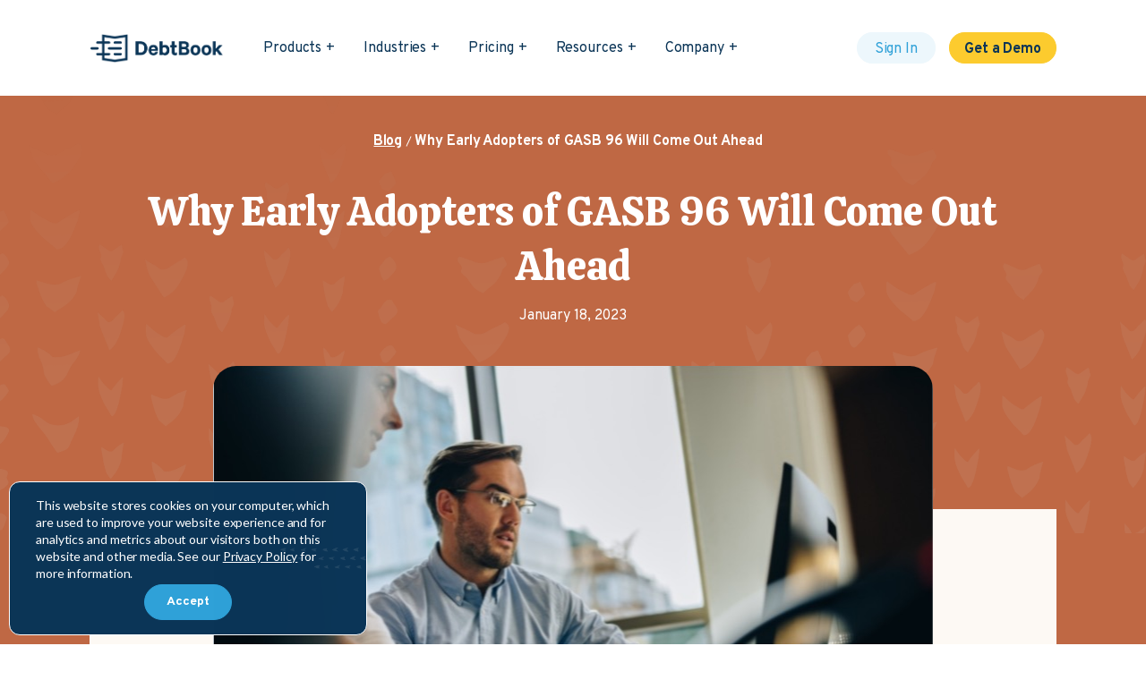

--- FILE ---
content_type: text/html; charset=UTF-8
request_url: https://www.debtbook.com/blog/dont-wait-to-implement-gasb-96-why-early-adopters-will-come-out-ahead
body_size: 27354
content:
<!doctype html><html lang="en"><head>
    <meta charset="utf-8">
    <title>Why Early Adopters of GASB 96 Will Come Out Ahead</title>
    <link rel="shortcut icon" href="https://www.debtbook.com/hubfs/favicon-1.png" type="image/x-icon">
    <meta name="description" content="GASB-96 is changing IT subscription accounting, and the deadline is approaching fast. Here’s why you should implement GASB-96 ASAP.">
  
    
    
    
    <script src="https://cdnjs.cloudflare.com/ajax/libs/jquery/1.11.1/jquery.min.js"></script>
    
    <meta name="viewport" content="width=device-width, initial-scale=1">

    <script src="/hs/hsstatic/jquery-libs/static-1.4/jquery/jquery-1.11.2.js"></script>
<script>hsjQuery = window['jQuery'];</script>
    <meta property="og:description" content="GASB-96 is changing IT subscription accounting, and the deadline is approaching fast. Here’s why you should implement GASB-96 ASAP.">
    <meta property="og:title" content="Why Early Adopters of GASB 96 Will Come Out Ahead">
    <meta name="twitter:description" content="GASB-96 is changing IT subscription accounting, and the deadline is approaching fast. Here’s why you should implement GASB-96 ASAP.">
    <meta name="twitter:title" content="Why Early Adopters of GASB 96 Will Come Out Ahead">

    

    
    <style>
a.cta_button{-moz-box-sizing:content-box !important;-webkit-box-sizing:content-box !important;box-sizing:content-box !important;vertical-align:middle}.hs-breadcrumb-menu{list-style-type:none;margin:0px 0px 0px 0px;padding:0px 0px 0px 0px}.hs-breadcrumb-menu-item{float:left;padding:10px 0px 10px 10px}.hs-breadcrumb-menu-divider:before{content:'›';padding-left:10px}.hs-featured-image-link{border:0}.hs-featured-image{float:right;margin:0 0 20px 20px;max-width:50%}@media (max-width: 568px){.hs-featured-image{float:none;margin:0;width:100%;max-width:100%}}.hs-screen-reader-text{clip:rect(1px, 1px, 1px, 1px);height:1px;overflow:hidden;position:absolute !important;width:1px}
</style>

<link rel="stylesheet" href="https://www.debtbook.com/hubfs/hub_generated/template_assets/1/78237925129/1769807905402/template_theme-overrides.min.css">
<link rel="stylesheet" href="https://www.debtbook.com/hubfs/hub_generated/module_assets/1/172752838821/1766150594521/module_Header_Section_-_2024.min.css">

<style>
  #hs_cos_wrapper_module_165881895889722 .baseModuleStyle {
  position:relative;
  background-color:rgba(191,104,68,1.0);
}

#hs_cos_wrapper_module_165881895889722 .baseModuleParent {
  position:relative;
  z-index:5;
}

@media (max-width:991px) {
  #hs_cos_wrapper_module_165881895889722 .baseModuleStyle {}
}

@media (max-width:767px) {
  #hs_cos_wrapper_module_165881895889722 .baseModuleStyle {}
}

</style>

<link rel="stylesheet" href="https://www.debtbook.com/hubfs/hub_generated/module_assets/1/183432520964/1744251177589/module_CTA-Lg-Multi-2024.min.css">

<style>
  #hs_cos_wrapper_widget_757a27d0-30e3-4b13-842f-6fadb40c4421 #cta-main {
  position:relative;
  overflow:hidden;
  background-size:cover;
  background-repeat:no-repeat;
  background-position:center;
  z-index:1;
}

#hs_cos_wrapper_widget_757a27d0-30e3-4b13-842f-6fadb40c4421 #cta-main.rotating-background { animation:rotateBackground 2s linear infinite; }

@keyframes rotateBackground {
  from {
    background-position:center;
    transform:rotate(0deg);
  }
  to {
    background-position:center;
    transform:rotate(360deg);
  }
}

#hs_cos_wrapper_widget_757a27d0-30e3-4b13-842f-6fadb40c4421 .svg-background {
  position:absolute;
  top:50%;
  left:50%;
  transform:translate(-50%,-50%);
  z-index:0;
  width:100%;
  height:100%;
  pointer-events:none;
}

#hs_cos_wrapper_widget_757a27d0-30e3-4b13-842f-6fadb40c4421 #rotating-svg {
  position:absolute;
  top:50%;
  left:50%;
  transform:translate(-50%,-50%);
  width:150%;
  height:150%;
  pointer-events:none;
  z-index:0;
}

#hs_cos_wrapper_widget_757a27d0-30e3-4b13-842f-6fadb40c4421 #rotating-svg.rotating { animation:rotate 2s linear infinite; }

@keyframes rotate {
  from { transform:translate(-50%,-50%) rotate(0deg); }
  to { transform:translate(-50%,-50%) rotate(360deg); }
}

#hs_cos_wrapper_widget_757a27d0-30e3-4b13-842f-6fadb40c4421 a.custom-button {
  display:block;
  padding:10px 20px;
  border-radius:25px;
  text-align:center;
  text-decoration:none;
  font-size:18px;
  transition:background-color 0.3s ease;
  background-color:#ff8a5b;
  color:#0b3557;
  border:1px solid #ff8a5b;
  font-family:Overpass;
  z-index:1;
  position:relative;
}

#hs_cos_wrapper_widget_757a27d0-30e3-4b13-842f-6fadb40c4421 a.custom-button:hover {
  background-color:#FAFAFA;
  color:#0b3557;
  border:1px solid #0b3557;
}

#hs_cos_wrapper_widget_757a27d0-30e3-4b13-842f-6fadb40c4421 .rotating-background {
  position:absolute;
  top:50%;
  left:83%;
  width:150%;
  height:150%;
  background-image:none;
  background-size:contain;
  background-position:center;
  background-repeat:no-repeat;
  transform:translate(-50%,-50%);
  z-index:0;
  pointer-events:none;
}

#hs_cos_wrapper_widget_757a27d0-30e3-4b13-842f-6fadb40c4421 .rotating-background.rotating { animation:rotateBackground 2s linear infinite; }

@keyframes rotateBackground {
  from { transform:translate(-50%,-50%) rotate(0deg); }
  to { transform:translate(-50%,-50%) rotate(360deg); }
}

</style>


<style>
  #hs_cos_wrapper_widget_11a5f6e3-d722-4455-9dbb-983d82200e33 #cta-main {
  position:relative;
  overflow:hidden;
  background-size:cover;
  background-repeat:no-repeat;
  background-position:center;
  z-index:1;
}

#hs_cos_wrapper_widget_11a5f6e3-d722-4455-9dbb-983d82200e33 #cta-main.rotating-background { animation:rotateBackground 2s linear infinite; }

@keyframes rotateBackground {
  from {
    background-position:center;
    transform:rotate(0deg);
  }
  to {
    background-position:center;
    transform:rotate(360deg);
  }
}

#hs_cos_wrapper_widget_11a5f6e3-d722-4455-9dbb-983d82200e33 .svg-background {
  position:absolute;
  top:50%;
  left:50%;
  transform:translate(-50%,-50%);
  z-index:0;
  width:100%;
  height:100%;
  pointer-events:none;
}

#hs_cos_wrapper_widget_11a5f6e3-d722-4455-9dbb-983d82200e33 #rotating-svg {
  position:absolute;
  top:50%;
  left:50%;
  transform:translate(-50%,-50%);
  width:150%;
  height:150%;
  pointer-events:none;
  z-index:0;
}

#hs_cos_wrapper_widget_11a5f6e3-d722-4455-9dbb-983d82200e33 #rotating-svg.rotating { animation:rotate 2s linear infinite; }

@keyframes rotate {
  from { transform:translate(-50%,-50%) rotate(0deg); }
  to { transform:translate(-50%,-50%) rotate(360deg); }
}

#hs_cos_wrapper_widget_11a5f6e3-d722-4455-9dbb-983d82200e33 a.custom-button {
  display:block;
  padding:10px 20px;
  border-radius:25px;
  text-align:center;
  text-decoration:none;
  font-size:18px;
  transition:background-color 0.3s ease;
  background-color:#ff8a5b;
  color:#0b3557;
  border:1px solid #ff8a5b;
  font-family:Overpass;
  z-index:1;
  position:relative;
}

#hs_cos_wrapper_widget_11a5f6e3-d722-4455-9dbb-983d82200e33 a.custom-button:hover {
  background-color:#FAFAFA;
  color:#0b3557;
  border:1px solid #0b3557;
}

#hs_cos_wrapper_widget_11a5f6e3-d722-4455-9dbb-983d82200e33 .rotating-background {
  position:absolute;
  top:50%;
  left:83%;
  width:150%;
  height:150%;
  background-image:none;
  background-size:contain;
  background-position:center;
  background-repeat:no-repeat;
  transform:translate(-50%,-50%);
  z-index:0;
  pointer-events:none;
}

#hs_cos_wrapper_widget_11a5f6e3-d722-4455-9dbb-983d82200e33 .rotating-background.rotating { animation:rotateBackground 2s linear infinite; }

@keyframes rotateBackground {
  from { transform:translate(-50%,-50%) rotate(0deg); }
  to { transform:translate(-50%,-50%) rotate(360deg); }
}

</style>


<style>
  #hs_cos_wrapper_module_165881795667015 .baseModuleStyle {
  position:relative;
  background-color:rgba(11,53,87,1.0);
}

#hs_cos_wrapper_module_165881795667015 .baseModuleParent {
  position:relative;
  z-index:5;
}

#hs_cos_wrapper_module_165881795667015 .baseModuleStyle .button a,
#hs_cos_wrapper_module_165881795667015 .baseModuleStyle .btn1 a,
#hs_cos_wrapper_module_165881795667015 .baseModuleStyle .btn2 a {
  background-color:rgba(47,161,216,1.0);
  color:rgba(255,255,255,1.0);
  border-color:rgba(47,161,216,1.0);
}

#hs_cos_wrapper_module_165881795667015 .baseModuleStyle .button a:hover,
#hs_cos_wrapper_module_165881795667015 .baseModuleStyle .btn1 a:hover,
#hs_cos_wrapper_module_165881795667015 .baseModuleStyle .btn2 a:hover {
  background-color:rgba(255,255,255,1.0);
  color:rgba(47,161,216,1.0);
  border-color:rgba(255,255,255,1.0);
}

#hs_cos_wrapper_module_165881795667015 .baseModuleStyle .button a svg path,
#hs_cos_wrapper_module_165881795667015 .baseModuleStyle .button a svg line,
#hs_cos_wrapper_module_165881795667015 .baseModuleStyle .btn1 a svg path,
#hs_cos_wrapper_module_165881795667015 .baseModuleStyle .btn1 a svg line,
#hs_cos_wrapper_module_165881795667015 .baseModuleStyle .btn2 a svg path,
#hs_cos_wrapper_module_165881795667015 .baseModuleStyle .btn2 a svg line { stroke:rgba(255,255,255,1.0); }

#hs_cos_wrapper_module_165881795667015 .baseModuleStyle .button a:hover svg path,
#hs_cos_wrapper_module_165881795667015 .baseModuleStyle .button a:hover svg line,
#hs_cos_wrapper_module_165881795667015 .baseModuleStyle .btn1 a:hover svg path,
#hs_cos_wrapper_module_165881795667015 .baseModuleStyle .btn1 a:hover svg line,
#hs_cos_wrapper_module_165881795667015 .baseModuleStyle .btn2 a:hover svg path,
#hs_cos_wrapper_module_165881795667015 .baseModuleStyle .btn2 a:hover svg line { stroke:rgba(47,161,216,1.0); }

@media (max-width:991px) {
  #hs_cos_wrapper_module_165881795667015 .baseModuleStyle {}
}

@media (max-width:767px) {
  #hs_cos_wrapper_module_165881795667015 .baseModuleStyle {}
}

</style>

<link rel="stylesheet" href="https://www.debtbook.com/hubfs/hub_generated/module_assets/1/78452768272/1744251040441/module_Footer_Section.min.css">
<style>
  @font-face {
    font-family: "Overpass";
    font-weight: 700;
    font-style: normal;
    font-display: swap;
    src: url("/_hcms/googlefonts/Overpass/700.woff2") format("woff2"), url("/_hcms/googlefonts/Overpass/700.woff") format("woff");
  }
  @font-face {
    font-family: "Overpass";
    font-weight: 400;
    font-style: normal;
    font-display: swap;
    src: url("/_hcms/googlefonts/Overpass/regular.woff2") format("woff2"), url("/_hcms/googlefonts/Overpass/regular.woff") format("woff");
  }
  @font-face {
    font-family: "Overpass";
    font-weight: 400;
    font-style: normal;
    font-display: swap;
    src: url("/_hcms/googlefonts/Overpass/regular.woff2") format("woff2"), url("/_hcms/googlefonts/Overpass/regular.woff") format("woff");
  }
  @font-face {
    font-family: "Overpass";
    font-weight: 700;
    font-style: normal;
    font-display: swap;
    src: url("/_hcms/googlefonts/Overpass/700.woff2") format("woff2"), url("/_hcms/googlefonts/Overpass/700.woff") format("woff");
  }
  @font-face {
    font-family: "Calistoga";
    font-weight: 400;
    font-style: normal;
    font-display: swap;
    src: url("/_hcms/googlefonts/Calistoga/regular.woff2") format("woff2"), url("/_hcms/googlefonts/Calistoga/regular.woff") format("woff");
  }
  @font-face {
    font-family: "Calistoga";
    font-weight: 400;
    font-style: normal;
    font-display: swap;
    src: url("/_hcms/googlefonts/Calistoga/regular.woff2") format("woff2"), url("/_hcms/googlefonts/Calistoga/regular.woff") format("woff");
  }
</style>

    

    
<!--  Added by GoogleAnalytics integration -->
<script>
var _hsp = window._hsp = window._hsp || [];
_hsp.push(['addPrivacyConsentListener', function(consent) { if (consent.allowed || (consent.categories && consent.categories.analytics)) {
  (function(i,s,o,g,r,a,m){i['GoogleAnalyticsObject']=r;i[r]=i[r]||function(){
  (i[r].q=i[r].q||[]).push(arguments)},i[r].l=1*new Date();a=s.createElement(o),
  m=s.getElementsByTagName(o)[0];a.async=1;a.src=g;m.parentNode.insertBefore(a,m)
})(window,document,'script','//www.google-analytics.com/analytics.js','ga');
  ga('create','UA-145122321-2','auto');
  ga('send','pageview');
}}]);
</script>

<!-- /Added by GoogleAnalytics integration -->

<!--  Added by GoogleAnalytics4 integration -->
<script>
var _hsp = window._hsp = window._hsp || [];
window.dataLayer = window.dataLayer || [];
function gtag(){dataLayer.push(arguments);}

var useGoogleConsentModeV2 = true;
var waitForUpdateMillis = 1000;


if (!window._hsGoogleConsentRunOnce) {
  window._hsGoogleConsentRunOnce = true;

  gtag('consent', 'default', {
    'ad_storage': 'denied',
    'analytics_storage': 'denied',
    'ad_user_data': 'denied',
    'ad_personalization': 'denied',
    'wait_for_update': waitForUpdateMillis
  });

  if (useGoogleConsentModeV2) {
    _hsp.push(['useGoogleConsentModeV2'])
  } else {
    _hsp.push(['addPrivacyConsentListener', function(consent){
      var hasAnalyticsConsent = consent && (consent.allowed || (consent.categories && consent.categories.analytics));
      var hasAdsConsent = consent && (consent.allowed || (consent.categories && consent.categories.advertisement));

      gtag('consent', 'update', {
        'ad_storage': hasAdsConsent ? 'granted' : 'denied',
        'analytics_storage': hasAnalyticsConsent ? 'granted' : 'denied',
        'ad_user_data': hasAdsConsent ? 'granted' : 'denied',
        'ad_personalization': hasAdsConsent ? 'granted' : 'denied'
      });
    }]);
  }
}

gtag('js', new Date());
gtag('set', 'developer_id.dZTQ1Zm', true);
gtag('config', 'G-266356499');
</script>
<script async src="https://www.googletagmanager.com/gtag/js?id=G-266356499"></script>

<!-- /Added by GoogleAnalytics4 integration -->

<!--  Added by GoogleTagManager integration -->
<script>
var _hsp = window._hsp = window._hsp || [];
window.dataLayer = window.dataLayer || [];
function gtag(){dataLayer.push(arguments);}

var useGoogleConsentModeV2 = true;
var waitForUpdateMillis = 1000;



var hsLoadGtm = function loadGtm() {
    if(window._hsGtmLoadOnce) {
      return;
    }

    if (useGoogleConsentModeV2) {

      gtag('set','developer_id.dZTQ1Zm',true);

      gtag('consent', 'default', {
      'ad_storage': 'denied',
      'analytics_storage': 'denied',
      'ad_user_data': 'denied',
      'ad_personalization': 'denied',
      'wait_for_update': waitForUpdateMillis
      });

      _hsp.push(['useGoogleConsentModeV2'])
    }

    (function(w,d,s,l,i){w[l]=w[l]||[];w[l].push({'gtm.start':
    new Date().getTime(),event:'gtm.js'});var f=d.getElementsByTagName(s)[0],
    j=d.createElement(s),dl=l!='dataLayer'?'&l='+l:'';j.async=true;j.src=
    'https://www.googletagmanager.com/gtm.js?id='+i+dl;f.parentNode.insertBefore(j,f);
    })(window,document,'script','dataLayer','GTM-WSD3G2J');

    window._hsGtmLoadOnce = true;
};

_hsp.push(['addPrivacyConsentListener', function(consent){
  if(consent.allowed || (consent.categories && consent.categories.analytics)){
    hsLoadGtm();
  }
}]);

</script>

<!-- /Added by GoogleTagManager integration -->



<meta name="google-site-verification" content="QT3E0PdSCeJiqpzAuuMH2pe3Yqw344kuBqDeI9Zz04M">


<link rel="amphtml" href="https://www.debtbook.com/blog/dont-wait-to-implement-gasb-96-why-early-adopters-will-come-out-ahead?hs_amp=true">

<meta property="og:image" content="https://www.debtbook.com/hubfs/DontWaitGASB96.jpg">
<meta property="og:image:width" content="805">
<meta property="og:image:height" content="501">

<meta name="twitter:image" content="https://www.debtbook.com/hubfs/DontWaitGASB96.jpg">


<meta property="og:url" content="https://www.debtbook.com/blog/dont-wait-to-implement-gasb-96-why-early-adopters-will-come-out-ahead">
<meta name="twitter:card" content="summary_large_image">

<link rel="canonical" href="https://www.debtbook.com/blog/dont-wait-to-implement-gasb-96-why-early-adopters-will-come-out-ahead">

<meta property="og:type" content="article">
<link rel="alternate" type="application/rss+xml" href="https://www.debtbook.com/blog/rss.xml">
<meta name="twitter:domain" content="www.debtbook.com">
<script src="//platform.linkedin.com/in.js" type="text/javascript">
    lang: en_US
</script>

<meta http-equiv="content-language" content="en">






    <script src="https://boards.greenhouse.io/embed/job_board/js?for=debtbook"></script>
  <meta name="generator" content="HubSpot"></head>
  <body class="">
<!--  Added by GoogleTagManager integration -->
<noscript><iframe src="https://www.googletagmanager.com/ns.html?id=GTM-WSD3G2J" height="0" width="0" style="display:none;visibility:hidden"></iframe></noscript>

<!-- /Added by GoogleTagManager integration -->

    <div class="body-wrapper   hs-content-id-97263896748 hs-blog-post hs-blog-id-79783803313">
      
        <div data-global-resource-path="debtbook_july_2022/templates/partials/header.html"><a href="#main-content" class="header__skip">Skip to content</a>

    <div id="hs_cos_wrapper_module_17207213595258" class="hs_cos_wrapper hs_cos_wrapper_widget hs_cos_wrapper_type_module" style="" data-hs-cos-general-type="widget" data-hs-cos-type="module"><div class="header-section">
  <!-- Hotjar Tracking Code for https://www.debtbook.com/ -->
<script>
    (function(h,o,t,j,a,r){
        h.hj=h.hj||function(){(h.hj.q=h.hj.q||[]).push(arguments)};
        h._hjSettings={hjid:4983388,hjsv:6};
        a=o.getElementsByTagName('head')[0];
        r=o.createElement('script');r.async=1;
        r.src=t+h._hjSettings.hjid+j+h._hjSettings.hjsv;
        a.appendChild(r);
    })(window,document,'https://static.hotjar.com/c/hotjar-','.js?sv=');
</script>
  <div class="container">
    <div class="left-part">
      <div class="logo">
        
        
        <a href="https://www.debtbook.com/">
          
          
          
          
          
          
          <img src="https://www.debtbook.com/hs-fs/hubfs/DB-Logo_Blue-MD.png?width=666&amp;height=151&amp;name=DB-Logo_Blue-MD.png" alt="DB-Logo_Blue-MD" loading="lazy" width="666" height="151" style="max-width: 100%; height: auto;" srcset="https://www.debtbook.com/hs-fs/hubfs/DB-Logo_Blue-MD.png?width=333&amp;height=76&amp;name=DB-Logo_Blue-MD.png 333w, https://www.debtbook.com/hs-fs/hubfs/DB-Logo_Blue-MD.png?width=666&amp;height=151&amp;name=DB-Logo_Blue-MD.png 666w, https://www.debtbook.com/hs-fs/hubfs/DB-Logo_Blue-MD.png?width=999&amp;height=227&amp;name=DB-Logo_Blue-MD.png 999w, https://www.debtbook.com/hs-fs/hubfs/DB-Logo_Blue-MD.png?width=1332&amp;height=302&amp;name=DB-Logo_Blue-MD.png 1332w, https://www.debtbook.com/hs-fs/hubfs/DB-Logo_Blue-MD.png?width=1665&amp;height=378&amp;name=DB-Logo_Blue-MD.png 1665w, https://www.debtbook.com/hs-fs/hubfs/DB-Logo_Blue-MD.png?width=1998&amp;height=453&amp;name=DB-Logo_Blue-MD.png 1998w" sizes="(max-width: 666px) 100vw, 666px">
          
        </a>
      </div>
    </div>
    <div class="right-part">
      <div class="mobile-trigger"><div class="menu-text" style="display:none !important;">Menu</div><div class="menu-thumb"><i></i></div></div>
      <div class="mainmenu-2024">
        <ul>
          
            <li><span class="mainmenu-2024--1st" tabindex="0">Products</span>
              
                <div class="mainmenu-2024--subnav">
                  
                    <div class="mainmenu-2024--subnav-col">
                      
                      <ul class="mainmenu-2024--subnav-links">
                        
                          <li>
                            <a href="https://www.debtbook.com/treasury-management-system">
                              
                                
                                
                                  
                                
                                
                                <img class="mainmenu-2024--icon" src="https://www.debtbook.com/hubfs/DebtBook-2022/Icons/icon-currency.svg" alt="icon-currency" loading="eager" width="16" height="10" style="max-width: 100%; height: auto;">
                              
                              
                                
                                
                                  
                                
                                
                                <img class="mainmenu-2024--icon-hover" src="https://www.debtbook.com/hubfs/DebtBook-2022/Icons/icon-currency.svg" alt="icon-currency" loading="eager" width="16" height="10" style="max-width: 100%; height: auto;">
                              
                              <span>Treasury Management System</span>
                            </a>
                          </li>
                        
                          <li>
                            <a href="https://www.debtbook.com/debt">
                              
                                
                                
                                  
                                
                                
                                <img class="mainmenu-2024--icon" src="https://www.debtbook.com/hubfs/icon-child.svg" alt="icon-child" loading="eager" width="240" height="150" style="max-width: 100%; height: auto;">
                              
                              
                                
                                
                                  
                                
                                
                                <img class="mainmenu-2024--icon-hover" src="https://www.debtbook.com/hubfs/icon-child-hover.svg" alt="icon-child-hover" loading="eager" width="240" height="150" style="max-width: 100%; height: auto;">
                              
                              <span>Debt Management</span>
                            </a>
                          </li>
                        
                          <li>
                            <a href="https://www.debtbook.com/cash-management">
                              
                                
                                
                                  
                                
                                
                                <img class="mainmenu-2024--icon" src="https://www.debtbook.com/hubfs/icon-child.svg" alt="icon-child" loading="eager" width="240" height="150" style="max-width: 100%; height: auto;">
                              
                              
                                
                                
                                  
                                
                                
                                <img class="mainmenu-2024--icon-hover" src="https://www.debtbook.com/hubfs/icon-child-hover.svg" alt="icon-child-hover" loading="eager" width="240" height="150" style="max-width: 100%; height: auto;">
                              
                              <span>Cash Management</span>
                            </a>
                          </li>
                        
                          <li>
                            <a href="https://www.debtbook.com/investment-management">
                              
                                
                                
                                  
                                
                                
                                <img class="mainmenu-2024--icon" src="https://www.debtbook.com/hubfs/icon-child.svg" alt="icon-child" loading="eager" width="240" height="150" style="max-width: 100%; height: auto;">
                              
                              
                                
                                
                                  
                                
                                
                                <img class="mainmenu-2024--icon-hover" src="https://www.debtbook.com/hubfs/icon-child-hover.svg" alt="icon-child-hover" loading="eager" width="240" height="150" style="max-width: 100%; height: auto;">
                              
                              <span>Investment Management</span>
                            </a>
                          </li>
                        
                      </ul>
                    </div>
                  
                    <div class="mainmenu-2024--subnav-col">
                      
                      <ul class="mainmenu-2024--subnav-links">
                        
                          <li>
                            <a href="https://www.debtbook.com/lease">
                              
                                
                                
                                  
                                
                                
                                <img class="mainmenu-2024--icon" src="https://www.debtbook.com/hubfs/DebtBook-2022/Icons/icon-graph.svg" alt="Icon of a graph" loading="eager" width="16" height="16" style="max-width: 100%; height: auto;">
                              
                              
                                
                                
                                  
                                
                                
                                <img class="mainmenu-2024--icon-hover" src="https://www.debtbook.com/hubfs/DebtBook-2022/Icons/icon-graph-hover.svg" alt="Icon of a graph" loading="eager" width="16" height="16" style="max-width: 100%; height: auto;">
                              
                              <span>GASB 87 Lease Management</span>
                            </a>
                          </li>
                        
                          <li>
                            <a href="https://www.debtbook.com/asc-842-lease-management">
                              
                                
                                
                                  
                                
                                
                                <img class="mainmenu-2024--icon" src="https://www.debtbook.com/hubfs/DebtBook-2022/Icons/icon-clipboard.svg" alt="icon-clipboard" loading="eager" width="16" height="16" style="max-width: 100%; height: auto;">
                              
                              
                                
                                
                                  
                                
                                
                                <img class="mainmenu-2024--icon-hover" src="https://www.debtbook.com/hubfs/DebtBook-2022/Icons/icon-clipboard-hover.svg" alt="icon-clipboard-hover" loading="eager" width="16" height="16" style="max-width: 100%; height: auto;">
                              
                              <span>ASC 842 Lease Management</span>
                            </a>
                          </li>
                        
                          <li>
                            <a href="https://www.debtbook.com/subscription-management">
                              
                                
                                
                                  
                                
                                
                                <img class="mainmenu-2024--icon" src="https://www.debtbook.com/hubfs/DebtBook-2022/Icons/icon-interactive.svg" alt="Icon of an interactive web page" loading="eager" width="16" height="16" style="max-width: 100%; height: auto;">
                              
                              
                                
                                
                                  
                                
                                
                                <img class="mainmenu-2024--icon-hover" src="https://www.debtbook.com/hubfs/DebtBook-2022/Icons/icon-interactive-hover.svg" alt="Icon of an interactive web page" loading="eager" width="16" height="16" style="max-width: 100%; height: auto;">
                              
                              <span>GASB 96 Subscription Management</span>
                            </a>
                          </li>
                        
                          <li>
                            <a href="https://www.debtbook.com/contract-management">
                              
                                
                                
                                  
                                
                                
                                <img class="mainmenu-2024--icon" src="https://www.debtbook.com/hubfs/DebtBook-2022/Icons/icon-documents.svg" alt="icon-documents" loading="eager" width="16" height="16" style="max-width: 100%; height: auto;">
                              
                              
                                
                                
                                  
                                
                                
                                <img class="mainmenu-2024--icon-hover" src="https://www.debtbook.com/hubfs/DebtBook-2022/Icons/icon-documents-hover.svg" alt="icon-documents-hover" loading="eager" width="16" height="16" style="max-width: 100%; height: auto;">
                              
                              <span>Contract Management</span>
                            </a>
                          </li>
                        
                      </ul>
                    </div>
                  
                </div>
              
            </li>
          
            <li><span class="mainmenu-2024--1st" tabindex="0">Industries</span>
              
                <div class="mainmenu-2024--subnav">
                  
                    <div class="mainmenu-2024--subnav-col">
                      
                      <ul class="mainmenu-2024--subnav-links">
                        
                          <li>
                            <a href="https://www.debtbook.com/local-government">
                              
                                
                                
                                  
                                
                                
                                <img class="mainmenu-2024--icon" src="https://www.debtbook.com/hubfs/DebtBook-2022/Icons/icon-buildings.svg" alt="Icon of buildings" loading="eager" width="16" height="16" style="max-width: 100%; height: auto;">
                              
                              
                                
                                
                                  
                                
                                
                                <img class="mainmenu-2024--icon-hover" src="https://www.debtbook.com/hubfs/DebtBook-2022/Icons/icon-buildings-hover.svg" alt="Icon of buildings" loading="eager" width="16" height="16" style="max-width: 100%; height: auto;">
                              
                              <span>Local Government</span>
                            </a>
                          </li>
                        
                          <li>
                            <a href="https://www.debtbook.com/state-government">
                              
                                
                                
                                  
                                
                                
                                <img class="mainmenu-2024--icon" src="https://www.debtbook.com/hubfs/DebtBook-2022/Icons/icon-government.svg" alt="Icon of a government building" loading="eager" width="16" height="16" style="max-width: 100%; height: auto;">
                              
                              
                                
                                
                                  
                                
                                
                                <img class="mainmenu-2024--icon-hover" src="https://www.debtbook.com/hubfs/DebtBook-2022/Icons/icon-government-hover.svg" alt="Icon of a government building" loading="eager" width="16" height="16" style="max-width: 100%; height: auto;">
                              
                              <span>State Government</span>
                            </a>
                          </li>
                        
                          <li>
                            <a href="https://www.debtbook.com/higher-education">
                              
                                
                                
                                  
                                
                                
                                <img class="mainmenu-2024--icon" src="https://www.debtbook.com/hubfs/DebtBook-2022/Icons/icon-graduation.svg" alt="Icon of a graduation cap" loading="eager" width="16" height="16" style="max-width: 100%; height: auto;">
                              
                              
                                
                                
                                  
                                
                                
                                <img class="mainmenu-2024--icon-hover" src="https://www.debtbook.com/hubfs/DebtBook-2022/Icons/icon-graduation-hover.svg" alt="Icon of a graduation cap" loading="eager" width="16" height="16" style="max-width: 100%; height: auto;">
                              
                              <span>Higher Education</span>
                            </a>
                          </li>
                        
                          <li>
                            <a href="https://www.debtbook.com/healthcare">
                              
                                
                                
                                  
                                
                                
                                <img class="mainmenu-2024--icon" src="https://www.debtbook.com/hubfs/DebtBook-2022/Icons/icon-healthcare.svg" alt="Icon of a healthcare symbol" loading="eager" width="16" height="17" style="max-width: 100%; height: auto;">
                              
                              
                                
                                
                                  
                                
                                
                                <img class="mainmenu-2024--icon-hover" src="https://www.debtbook.com/hubfs/DebtBook-2022/Icons/icon-healthcare-hover.svg" alt="Icon of a healthcare symbol" loading="eager" width="16" height="17" style="max-width: 100%; height: auto;">
                              
                              <span>Healthcare</span>
                            </a>
                          </li>
                        
                      </ul>
                    </div>
                  
                    <div class="mainmenu-2024--subnav-col">
                      
                      <ul class="mainmenu-2024--subnav-links">
                        
                          <li>
                            <a href="https://www.debtbook.com/transportation">
                              
                                
                                
                                  
                                
                                
                                <img class="mainmenu-2024--icon" src="https://www.debtbook.com/hubfs/DebtBook-2022/Icons/icon-train.svg" alt="Icon of a train" loading="eager" width="16" height="16" style="max-width: 100%; height: auto;">
                              
                              
                                
                                
                                  
                                
                                
                                <img class="mainmenu-2024--icon-hover" src="https://www.debtbook.com/hubfs/DebtBook-2022/Icons/icon-train-hover.svg" alt="Icon of a train" loading="eager" width="16" height="16" style="max-width: 100%; height: auto;">
                              
                              <span>Transportation</span>
                            </a>
                          </li>
                        
                          <li>
                            <a href="https://www.debtbook.com/airports-seaports">
                              
                                
                                
                                  
                                
                                
                                <img class="mainmenu-2024--icon" src="https://www.debtbook.com/hubfs/DebtBook-2022/Icons/icon-plane.svg" alt="Icon of a plane" loading="eager" width="16" height="10" style="max-width: 100%; height: auto;">
                              
                              
                                
                                
                                  
                                
                                
                                <img class="mainmenu-2024--icon-hover" src="https://www.debtbook.com/hubfs/DebtBook-2022/Icons/icon-plane-hover.svg" alt="Icon of a plane" loading="eager" width="16" height="10" style="max-width: 100%; height: auto;">
                              
                              <span>Airports &amp; Seaports</span>
                            </a>
                          </li>
                        
                          <li>
                            <a href="https://www.debtbook.com/utility-systems">
                              
                                
                                
                                  
                                
                                
                                <img class="mainmenu-2024--icon" src="https://www.debtbook.com/hubfs/DebtBook-2022/Icons/icon-gear.svg" alt="Icon of a gear" loading="eager" width="16" height="16" style="max-width: 100%; height: auto;">
                              
                              
                                
                                
                                  
                                
                                
                                <img class="mainmenu-2024--icon-hover" src="https://www.debtbook.com/hubfs/DebtBook-2022/Icons/icon-gear-hover.svg" alt="Icon of a gear" loading="eager" width="16" height="16" style="max-width: 100%; height: auto;">
                              
                              <span>Utility Systems</span>
                            </a>
                          </li>
                        
                      </ul>
                    </div>
                  
                </div>
              
            </li>
          
            <li><span class="mainmenu-2024--1st" tabindex="0">Resources</span>
              
                <div class="mainmenu-2024--subnav">
                  
                    <div class="mainmenu-2024--subnav-col">
                      
                        <h2>Learning Resources</h2>
                      
                      <ul class="mainmenu-2024--subnav-links">
                        
                          <li>
                            <a href="https://www.debtbook.com/blog">
                              
                                
                                
                                  
                                
                                
                                <img class="mainmenu-2024--icon" src="https://www.debtbook.com/hubfs/DebtBook-2022/Icons/icon-documents.svg" alt="Icon of documents" loading="eager" width="16" height="16" style="max-width: 100%; height: auto;">
                              
                              
                                
                                
                                  
                                
                                
                                <img class="mainmenu-2024--icon-hover" src="https://www.debtbook.com/hubfs/DebtBook-2022/Icons/icon-documents-hover.svg" alt="Icon of documents" loading="eager" width="16" height="16" style="max-width: 100%; height: auto;">
                              
                              <span>Blog</span>
                            </a>
                          </li>
                        
                          <li>
                            <a href="https://www.debtbook.com/client-stories">
                              
                                
                                
                                  
                                
                                
                                <img class="mainmenu-2024--icon" src="https://www.debtbook.com/hubfs/DebtBook-2022/Icons/icon-people-2.svg" alt="Icon of a group of people" loading="eager" width="16" height="14" style="max-width: 100%; height: auto;">
                              
                              
                                
                                
                                  
                                
                                
                                <img class="mainmenu-2024--icon-hover" src="https://www.debtbook.com/hubfs/DebtBook-2022/Icons/icon-people-2-hover.svg" alt="Icon of a group of people" loading="eager" width="16" height="14" style="max-width: 100%; height: auto;">
                              
                              <span>Customer Stories</span>
                            </a>
                          </li>
                        
                          <li>
                            <a href="https://www.debtbook.com/en/podcast">
                              
                                
                                
                                  
                                
                                
                                <img class="mainmenu-2024--icon" src="https://www.debtbook.com/hubfs/DebtBook-2022/Icons/icon-chair.svg" alt="Icon of a microphone" loading="eager" width="16" height="16" style="max-width: 100%; height: auto;">
                              
                              
                                
                                
                                  
                                
                                
                                <img class="mainmenu-2024--icon-hover" src="https://www.debtbook.com/hubfs/DebtBook-2022/Icons/icon-chair-hover.svg" alt="Icon of a microphone" loading="eager" width="16" height="16" style="max-width: 100%; height: auto;">
                              
                              <span>Podcast</span>
                            </a>
                          </li>
                        
                          <li>
                            <a href="https://www.debtbook.com/learn">
                              
                                
                                
                                  
                                
                                
                                <img class="mainmenu-2024--icon" src="https://www.debtbook.com/hubfs/DebtBook-2022/Icons/icon-ribbon.svg" alt="Icon of a ribbon" loading="eager" width="16" height="16" style="max-width: 100%; height: auto;">
                              
                              
                                
                                
                                  
                                
                                
                                <img class="mainmenu-2024--icon-hover" src="https://www.debtbook.com/hubfs/DebtBook-2022/Icons/icon-ribbon-hover.svg" alt="Icon of a ribbon" loading="eager" width="16" height="16" style="max-width: 100%; height: auto;">
                              
                              <span>Learning Center</span>
                            </a>
                          </li>
                        
                          <li>
                            <a href="https://info.debtbook.com/newsletter-subscribe">
                              
                                
                                
                                  
                                
                                
                                <img class="mainmenu-2024--icon" src="https://www.debtbook.com/hubfs/icon-newsletter-carolina.svg" alt="icon-newsletter-carolina" loading="eager" width="150" height="150" style="max-width: 100%; height: auto;">
                              
                              
                                
                                
                                  
                                
                                
                                <img class="mainmenu-2024--icon-hover" src="https://www.debtbook.com/hubfs/icon-newsletter-prussian.svg" alt="icon-newsletter-prussian" loading="eager" width="150" height="150" style="max-width: 100%; height: auto;">
                              
                              <span>Newsletter</span>
                            </a>
                          </li>
                        
                      </ul>
                    </div>
                  
                    <div class="mainmenu-2024--subnav-col">
                      
                        <h2>Product Resources</h2>
                      
                      <ul class="mainmenu-2024--subnav-links">
                        
                          <li>
                            <a href="https://support.debtbook.com/en/">
                              
                                
                                
                                  
                                
                                
                                <img class="mainmenu-2024--icon" src="https://www.debtbook.com/hubfs/DebtBook-2022/Icons/icon-speach-bubble.svg" alt="Icon of a speech bubble" loading="eager" width="16" height="16" style="max-width: 100%; height: auto;">
                              
                              
                                
                                
                                  
                                
                                
                                <img class="mainmenu-2024--icon-hover" src="https://www.debtbook.com/hubfs/DebtBook-2022/Icons/icon-speach-bubble-hover.svg" alt="Icon of a speech bubble" loading="eager" width="16" height="16" style="max-width: 100%; height: auto;">
                              
                              <span>Support</span>
                            </a>
                          </li>
                        
                          <li>
                            <a href="https://www.debtbook.com/release-notes">
                              
                                
                                
                                  
                                
                                
                                <img class="mainmenu-2024--icon" src="https://www.debtbook.com/hubfs/DebtBook-2022/Icons/icon-clipboard.svg" alt="Icon of a clipboard" loading="eager" width="16" height="16" style="max-width: 100%; height: auto;">
                              
                              
                                
                                
                                  
                                
                                
                                <img class="mainmenu-2024--icon-hover" src="https://www.debtbook.com/hubfs/DebtBook-2022/Icons/icon-clipboard-hover.svg" alt="Icon of a clipboard" loading="eager" width="16" height="16" style="max-width: 100%; height: auto;">
                              
                              <span>Release Notes</span>
                            </a>
                          </li>
                        
                          <li>
                            <a href="https://www.debtbook.com/feature-flash-videos">
                              
                                
                                
                                  
                                
                                
                                <img class="mainmenu-2024--icon" src="https://www.debtbook.com/hubfs/DebtBook-2022/Icons/icon-interactive.svg" alt="Icon of an interactive web page" loading="eager" width="16" height="16" style="max-width: 100%; height: auto;">
                              
                              
                                
                                
                                  
                                
                                
                                <img class="mainmenu-2024--icon-hover" src="https://www.debtbook.com/hubfs/DebtBook-2022/Icons/icon-interactive-hover.svg" alt="Icon of an interactive web page" loading="eager" width="16" height="16" style="max-width: 100%; height: auto;">
                              
                              <span>Feature Flashes</span>
                            </a>
                          </li>
                        
                          <li>
                            <a href="https://www.debtbook.com/product-tours">
                              
                                
                                
                                  
                                
                                
                                <img class="mainmenu-2024--icon" src="https://www.debtbook.com/hubfs/DebtBook-2022/Icons/icon-click.svg" alt="Icon of a cursor clicking" loading="eager" width="16" height="16" style="max-width: 100%; height: auto;">
                              
                              
                                
                                
                                  
                                
                                
                                <img class="mainmenu-2024--icon-hover" src="https://www.debtbook.com/hubfs/DebtBook-2022/Icons/icon-click-hover.svg" alt="Icon of a cursor clicking" loading="eager" width="16" height="16" style="max-width: 100%; height: auto;">
                              
                              <span>Product Tours</span>
                            </a>
                          </li>
                        
                      </ul>
                    </div>
                  
                </div>
              
            </li>
          
            <li><span class="mainmenu-2024--1st" tabindex="0">Company</span>
              
                <div class="mainmenu-2024--subnav">
                  
                    <div class="mainmenu-2024--subnav-col">
                      
                      <ul class="mainmenu-2024--subnav-links">
                        
                          <li>
                            <a href="https://www.debtbook.com/about">
                              
                                
                                
                                  
                                
                                
                                <img class="mainmenu-2024--icon" src="https://www.debtbook.com/hubfs/DebtBook-2022/Icons/icon-people.svg" alt="Icon of a group of people" loading="eager" width="16" height="12" style="max-width: 100%; height: auto;">
                              
                              
                                
                                
                                  
                                
                                
                                <img class="mainmenu-2024--icon-hover" src="https://www.debtbook.com/hubfs/DebtBook-2022/Icons/icon-people-hover.svg" alt="Icon of a group of people" loading="eager" width="16" height="12" style="max-width: 100%; height: auto;">
                              
                              <span>About</span>
                            </a>
                          </li>
                        
                          <li>
                            <a href="https://www.debtbook.com/partners">
                              
                                
                                
                                  
                                
                                
                                <img class="mainmenu-2024--icon" src="https://www.debtbook.com/hubfs/DebtBook-2022/Icons/icon-handshake.svg" alt="Icon of a handshake" loading="eager" width="17" height="12" style="max-width: 100%; height: auto;">
                              
                              
                                
                                
                                  
                                
                                
                                <img class="mainmenu-2024--icon-hover" src="https://www.debtbook.com/hubfs/DebtBook-2022/Icons/icon-handshake-hover.svg" alt="Icon of a handshake" loading="eager" width="17" height="12" style="max-width: 100%; height: auto;">
                              
                              <span>Partners</span>
                            </a>
                          </li>
                        
                          <li>
                            <a href="https://www.debtbook.com/career">
                              
                                
                                
                                  
                                
                                
                                <img class="mainmenu-2024--icon" src="https://www.debtbook.com/hubfs/DebtBook-2022/Icons/icon-rocket.svg" alt="Icon of a rocket ship" loading="eager" width="16" height="16" style="max-width: 100%; height: auto;">
                              
                              
                                
                                
                                  
                                
                                
                                <img class="mainmenu-2024--icon-hover" src="https://www.debtbook.com/hubfs/DebtBook-2022/Icons/icon-rocket-hover.svg" alt="Icon of a rocket ship" loading="eager" width="16" height="16" style="max-width: 100%; height: auto;">
                              
                              <span>Careers</span>
                            </a>
                          </li>
                        
                          <li>
                            <a href="https://www.debtbook.com/news-press">
                              
                                
                                
                                  
                                
                                
                                <img class="mainmenu-2024--icon" src="https://www.debtbook.com/hubfs/DebtBook-2022/Icons/icon-megaphone.svg" alt="Icon of a megaphone" loading="eager" width="16" height="14" style="max-width: 100%; height: auto;">
                              
                              
                                
                                
                                  
                                
                                
                                <img class="mainmenu-2024--icon-hover" src="https://www.debtbook.com/hubfs/DebtBook-2022/Icons/icon-megaphone-hover.svg" alt="Icon of a megaphone" loading="eager" width="16" height="14" style="max-width: 100%; height: auto;">
                              
                              <span>News &amp; Press</span>
                            </a>
                          </li>
                        
                          <li>
                            <a href="https://www.debtbook.com/security">
                              
                                
                                
                                  
                                
                                
                                <img class="mainmenu-2024--icon" src="https://www.debtbook.com/hubfs/DebtBook-2022/Icons/icon-checkmark.svg" alt="Icon of a checkmark" loading="eager" width="16" height="16" style="max-width: 100%; height: auto;">
                              
                              
                                
                                
                                  
                                
                                
                                <img class="mainmenu-2024--icon-hover" src="https://www.debtbook.com/hubfs/DebtBook-2022/Icons/icon-checkmark-hover.svg" alt="Icon of a checkmark" loading="eager" width="16" height="16" style="max-width: 100%; height: auto;">
                              
                              <span>Security</span>
                            </a>
                          </li>
                        
                          <li>
                            <a href="https://www.debtbook.com/contact">
                              
                                
                                
                                  
                                
                                
                                <img class="mainmenu-2024--icon" src="https://www.debtbook.com/hubfs/DebtBook-2022/Icons/icon-phone.svg" alt="Icon of a phone" loading="eager" width="16" height="16" style="max-width: 100%; height: auto;">
                              
                              
                                
                                
                                  
                                
                                
                                <img class="mainmenu-2024--icon-hover" src="https://www.debtbook.com/hubfs/DebtBook-2022/Icons/icon-phone-hover.svg" alt="Icon of a phone" loading="eager" width="16" height="16" style="max-width: 100%; height: auto;">
                              
                              <span>Contact Us</span>
                            </a>
                          </li>
                        
                      </ul>
                    </div>
                  
                </div>
              
            </li>
          
        </ul>
        <div class="header-btn">
          <div class="header-btn1 btn1">
            <span id="hs_cos_wrapper_module_17207213595258_" class="hs_cos_wrapper hs_cos_wrapper_widget hs_cos_wrapper_type_cta" style="" data-hs-cos-general-type="widget" data-hs-cos-type="cta"><!--HubSpot Call-to-Action Code --><span class="hs-cta-wrapper" id="hs-cta-wrapper-474ae82b-5a08-43c2-94ae-860ec6f307e4"><span class="hs-cta-node hs-cta-474ae82b-5a08-43c2-94ae-860ec6f307e4" id="hs-cta-474ae82b-5a08-43c2-94ae-860ec6f307e4"><!--[if lte IE 8]><div id="hs-cta-ie-element"></div><![endif]--><a href="https://cta-redirect.hubspot.com/cta/redirect/19500616/474ae82b-5a08-43c2-94ae-860ec6f307e4"><img class="hs-cta-img" id="hs-cta-img-474ae82b-5a08-43c2-94ae-860ec6f307e4" style="border-width:0px;" src="https://no-cache.hubspot.com/cta/default/19500616/474ae82b-5a08-43c2-94ae-860ec6f307e4.png" alt="Sign In"></a></span><script charset="utf-8" src="/hs/cta/cta/current.js"></script><script type="text/javascript"> hbspt.cta._relativeUrls=true;hbspt.cta.load(19500616, '474ae82b-5a08-43c2-94ae-860ec6f307e4', {"useNewLoader":"true","region":"na1"}); </script></span><!-- end HubSpot Call-to-Action Code --></span>
          </div>
          <div class="header-btn2 btn1">
            <span id="hs_cos_wrapper_module_17207213595258_" class="hs_cos_wrapper hs_cos_wrapper_widget hs_cos_wrapper_type_cta" style="" data-hs-cos-general-type="widget" data-hs-cos-type="cta"><!--HubSpot Call-to-Action Code --><span class="hs-cta-wrapper" id="hs-cta-wrapper-c86a0bbc-18c8-4a5e-bcba-1dcc842813c1"><span class="hs-cta-node hs-cta-c86a0bbc-18c8-4a5e-bcba-1dcc842813c1" id="hs-cta-c86a0bbc-18c8-4a5e-bcba-1dcc842813c1"><!--[if lte IE 8]><div id="hs-cta-ie-element"></div><![endif]--><a href="https://cta-redirect.hubspot.com/cta/redirect/19500616/c86a0bbc-18c8-4a5e-bcba-1dcc842813c1"><img class="hs-cta-img" id="hs-cta-img-c86a0bbc-18c8-4a5e-bcba-1dcc842813c1" style="border-width:0px;" src="https://no-cache.hubspot.com/cta/default/19500616/c86a0bbc-18c8-4a5e-bcba-1dcc842813c1.png" alt="Get a Demo"></a></span><script charset="utf-8" src="/hs/cta/cta/current.js"></script><script type="text/javascript"> hbspt.cta._relativeUrls=true;hbspt.cta.load(19500616, 'c86a0bbc-18c8-4a5e-bcba-1dcc842813c1', {"useNewLoader":"true","region":"na1"}); </script></span><!-- end HubSpot Call-to-Action Code --></span>
          </div>
        </div>
      </div>
      <div class="header-btn">
        <div class="header-btn1 btn1">
          <span id="hs_cos_wrapper_module_17207213595258_" class="hs_cos_wrapper hs_cos_wrapper_widget hs_cos_wrapper_type_cta" style="" data-hs-cos-general-type="widget" data-hs-cos-type="cta"><!--HubSpot Call-to-Action Code --><span class="hs-cta-wrapper" id="hs-cta-wrapper-474ae82b-5a08-43c2-94ae-860ec6f307e4"><span class="hs-cta-node hs-cta-474ae82b-5a08-43c2-94ae-860ec6f307e4" id="hs-cta-474ae82b-5a08-43c2-94ae-860ec6f307e4"><!--[if lte IE 8]><div id="hs-cta-ie-element"></div><![endif]--><a href="https://cta-redirect.hubspot.com/cta/redirect/19500616/474ae82b-5a08-43c2-94ae-860ec6f307e4"><img class="hs-cta-img" id="hs-cta-img-474ae82b-5a08-43c2-94ae-860ec6f307e4" style="border-width:0px;" src="https://no-cache.hubspot.com/cta/default/19500616/474ae82b-5a08-43c2-94ae-860ec6f307e4.png" alt="Sign In"></a></span><script charset="utf-8" src="/hs/cta/cta/current.js"></script><script type="text/javascript"> hbspt.cta._relativeUrls=true;hbspt.cta.load(19500616, '474ae82b-5a08-43c2-94ae-860ec6f307e4', {"useNewLoader":"true","region":"na1"}); </script></span><!-- end HubSpot Call-to-Action Code --></span>
        </div>
        <div class="header-btn2 btn1">
          <span id="hs_cos_wrapper_module_17207213595258_" class="hs_cos_wrapper hs_cos_wrapper_widget hs_cos_wrapper_type_cta" style="" data-hs-cos-general-type="widget" data-hs-cos-type="cta"><!--HubSpot Call-to-Action Code --><span class="hs-cta-wrapper" id="hs-cta-wrapper-c86a0bbc-18c8-4a5e-bcba-1dcc842813c1"><span class="hs-cta-node hs-cta-c86a0bbc-18c8-4a5e-bcba-1dcc842813c1" id="hs-cta-c86a0bbc-18c8-4a5e-bcba-1dcc842813c1"><!--[if lte IE 8]><div id="hs-cta-ie-element"></div><![endif]--><a href="https://cta-redirect.hubspot.com/cta/redirect/19500616/c86a0bbc-18c8-4a5e-bcba-1dcc842813c1"><img class="hs-cta-img" id="hs-cta-img-c86a0bbc-18c8-4a5e-bcba-1dcc842813c1" style="border-width:0px;" src="https://no-cache.hubspot.com/cta/default/19500616/c86a0bbc-18c8-4a5e-bcba-1dcc842813c1.png" alt="Get a Demo"></a></span><script charset="utf-8" src="/hs/cta/cta/current.js"></script><script type="text/javascript"> hbspt.cta._relativeUrls=true;hbspt.cta.load(19500616, 'c86a0bbc-18c8-4a5e-bcba-1dcc842813c1', {"useNewLoader":"true","region":"na1"}); </script></span><!-- end HubSpot Call-to-Action Code --></span>
        </div>
      </div>
    </div>
  </div>
</div></div>
  </div>
      

      

      <main id="main-content" class="body-container-wrapper">
        

<div id="hs_cos_wrapper_module_165881895889722" class="hs_cos_wrapper hs_cos_wrapper_widget hs_cos_wrapper_type_module" style="" data-hs-cos-general-type="widget" data-hs-cos-type="module"><div class="baseModuleStyle blogpost-hero-section  " id="">
  <span class="baseModuleOverlay"></span>
  <div class="shape-img">
    
    
    
    
    
    
    <img src="https://www.debtbook.com/hs-fs/hubfs/DebtBook-2022/Resource_library/arrow-pattern-bg.png?width=1920&amp;height=801&amp;name=arrow-pattern-bg.png" alt="arrow-pattern-bg" loading="lazy" width="1920" height="801" style="max-width: 100%; height: auto;" srcset="https://www.debtbook.com/hs-fs/hubfs/DebtBook-2022/Resource_library/arrow-pattern-bg.png?width=960&amp;height=401&amp;name=arrow-pattern-bg.png 960w, https://www.debtbook.com/hs-fs/hubfs/DebtBook-2022/Resource_library/arrow-pattern-bg.png?width=1920&amp;height=801&amp;name=arrow-pattern-bg.png 1920w, https://www.debtbook.com/hs-fs/hubfs/DebtBook-2022/Resource_library/arrow-pattern-bg.png?width=2880&amp;height=1202&amp;name=arrow-pattern-bg.png 2880w, https://www.debtbook.com/hs-fs/hubfs/DebtBook-2022/Resource_library/arrow-pattern-bg.png?width=3840&amp;height=1602&amp;name=arrow-pattern-bg.png 3840w, https://www.debtbook.com/hs-fs/hubfs/DebtBook-2022/Resource_library/arrow-pattern-bg.png?width=4800&amp;height=2003&amp;name=arrow-pattern-bg.png 4800w, https://www.debtbook.com/hs-fs/hubfs/DebtBook-2022/Resource_library/arrow-pattern-bg.png?width=5760&amp;height=2403&amp;name=arrow-pattern-bg.png 5760w" sizes="(max-width: 1920px) 100vw, 1920px">
    
  </div>
  <div class="container">
    <div class="baseModuleParent"> 
      <div class="content-wrapper">
        
        <div class="customWidthOption">

          <div class="breadcrumb">
            <div class="container">
              <ul>
                <li><a href="https://www.debtbook.com/blog">Blog</a></li>
                <li><span><span id="hs_cos_wrapper_name" class="hs_cos_wrapper hs_cos_wrapper_meta_field hs_cos_wrapper_type_text" style="" data-hs-cos-general-type="meta_field" data-hs-cos-type="text">Why Early Adopters of GASB 96 Will Come Out Ahead</span></span></li>
              </ul>
            </div>
          </div>

          <div class="post-title">
            <h1><span id="hs_cos_wrapper_name" class="hs_cos_wrapper hs_cos_wrapper_meta_field hs_cos_wrapper_type_text" style="" data-hs-cos-general-type="meta_field" data-hs-cos-type="text">Why Early Adopters of GASB 96 Will Come Out Ahead</span></h1>
            <div class="post-date">
              <p>January 18, 2023</p>
            </div>
          </div>
          

          <div class="hero-bt-box ">
            <div class="hs-featured-image-wrapper">
              <img src="https://www.debtbook.com/hubfs/DontWaitGASB96.jpg" class="hs-featured-image" alt="">
            </div>
            
            

          </div>

          
          <div class="btns">
            

          </div>
          
        </div>
        


      </div>
    </div>
  </div>
</div>


</div>

<div class="blog-inner-post">
  <div class="blog-section">
    <div class="container">
      <div class="blog-post-wrapper cell-wrapper">
        <div class="section post-header">
          
          
        </div>

        <div class="post-body-wrap">
          <div class="left-side">
            <div class="section post-body">
              <div class="post-content-cover">
                <span id="hs_cos_wrapper_post_body" class="hs_cos_wrapper hs_cos_wrapper_meta_field hs_cos_wrapper_type_rich_text" style="" data-hs-cos-general-type="meta_field" data-hs-cos-type="rich_text"><p>Over the past few years, the Governmental Standards Account Board (GASB) created several new accounting standards, overhauling critical areas of government accounting.</p>
<!--more-->
<p>One of these is <a href="/gasb-96" rel="noopener">GASB 96</a>. GASB 96 changes how GASB-following entities report subscription-based information technology arrangements to make financial statements more valuable to their users.</p>
<p>With the compliance deadline approaching, organizations should act ASAP to implement GASB 96. This article will discuss the risks of waiting to comply with GASB 96 and the benefits of leveraging software to implement the new standard.</p>
<div id="hs_cos_wrapper_widget_757a27d0-30e3-4b13-842f-6fadb40c4421" class="hs_cos_wrapper hs_cos_wrapper_widget hs_cos_wrapper_type_module" style="" data-hs-cos-general-type="widget" data-hs-cos-type="module"><!-- SVG Background Container -->
<div class="svg-background" style="z-index: 0; position: absolute; width: 100%; height: 100%;">
  <svg id="rotating-svg" xmlns="http://www.w3.org/2000/svg" version="1.1" viewbox="0 0 1076.9 1083.9" style="display: none;">
    <!-- Existing SVG content remains unchanged -->
    <!-- Generator: Adobe Illustrator 28.7.1 -->
     <defs>
    <style>
      .cls-1 {
        
      }

      .cls-2 {
        opacity: .4;
      }
    </style>
  </defs>
  <!-- Generator: Adobe Illustrator 28.7.1, SVG Export Plug-In . SVG Version: 1.2.0 Build 142)  -->
  <g>
    <g id="Layer_1">
      <g class="cls-2">
        <g id="Group_1216">
          <path id="Path_24820" class="cls-1" d="M983.3,577.4l.5,5.5c-.5,7.7-1.4,15.3-2.1,22.9-1.4,5.5-3.1,10.9-4.7,16.4-1.2,7.5-3.2,14.8-4.9,22.2l-.3,5.5c-.1,3.1-.6,6.2-.9,9.3l-1.2,9.3c-.4,3.1-.8,6.2-1.4,9.3l1.3,20.1c5-5.7,10.1-11.6,15.2-17.6,3.6-8,7.2-16.1,10.7-24.2l7-19.7c1-4.8,1.8-9.6,2.7-14.5.3-4,.7-7.9.8-11.9l1.4-15.7c.2-3,.6-5.9.6-8.9l4-20.6c.2-4.4.3-8.9.5-13.3l-1.8-11.8h-23.9l-2.2,15c0,7.6-.9,15.1-1.5,22.7" />
          <path id="Path_24821" class="cls-1" d="M929.2,544.3h0c0,7.8.3,15.7-.2,23.5l.9,10c.4,3.3.3,6.7.5,10,2,5.4,4.2,10.9,5.9,16.4,4.1-5.3,7.7-10.8,11.6-16.4,3.2-14.2,5.6-28.5,7.2-42.9l.7-5.3h-27.4v.2l.8,4.5Z" />
          <path id="Path_24822" class="cls-1" d="M866.6,750.8c-1.8,2.7-3.6,5.4-5.5,8l-5.9,7.7-2,4.3c-1.8,2.7-3.9,5.3-5.9,7.8l-6,7.7c-3.5,3.3-7.4,6.3-11,9.4-4.3,4.8-9,9.2-13.6,13.6l-2.6,3.9c-1.4,2.2-3.1,4.2-4.7,6.4-3.4,4.1-6.6,8.4-10.1,12.3l-7.6,15.8c6.5-1.4,13.1-2.9,19.9-4.5,6.4-3.9,12.9-8,19.3-12.1l14.4-10.8c2.9-3,5.8-6.1,8.7-9.2,2-2.8,4.1-5.5,5.9-8.4l8.2-10.8c1.6-2,3.1-4.1,4.5-6.2,4.2-4.3,8.5-8.6,12.6-13l7.1-10.5c1.6-3.1,3.2-6.1,4.5-9.3l6.5-12c1.3-2.2,2.3-4.6,3.4-6.9,3.4-4.9,7.1-9.8,10.4-14.9l5.4-11.5,1.6-5,1.4-5,4.5-12.9c.9-2.4,1.5-4.9,2.2-7.4,1-7,2.2-13.8,2.7-20.8l-1.7-9.5c-.6-3.1-1.1-6.2-1.9-9.4-2.1,2.3-4.3,4.4-6.5,6.6l-6.7,6.4c-2.7,6.3-6,12.4-9,18.5h0c-1.8,6.3-4.2,12.4-6.4,18.6-2.3,4.3-4.9,8.4-7.5,12.5l-4.1,8.8-4.6,8.6-1.3,4.5-2.2,4.4-2.4,4.3-4.8,8.6c-2.9,3.9-6.2,7.5-9.4,11.1" />
          <path id="Path_24823" class="cls-1" d="M872.2,639.3c1.6-4.7,3.6-9.4,5.1-14.2l4.5-14.5,2.2-12.9c0-1.8.2-3.5.2-5.3v-5.3c.2-4.7.8-9.3.9-13.9v-7.9c.5-2.9,1-5.9,1.2-8.9l.7-8.9-.4-7.8h-24.5c-.7,6.4-1,12.8-1.8,19.2l.6,4.7c-.1,3.3-.1,6.7-.3,10l-.8,10c-1,4.8-2.5,9.6-3.9,14.3-.9,6.5-2.5,12.9-3.9,19.4-.3,2.6-.9,5.1-1.4,7.6l-1.6,7.6-.2,4.1-.5,4-1.2,8.1-.6,4.1-.8,4,.7,9,.3,4.6v4.5c1.4-1.2,2.7-2.3,4-3.5l3.7-3.6,7.5-7.4c2-3.4,3.6-6.9,5.4-10.4,1.8-3.5,3.6-7,5.1-10.6" />
          <path id="Path_24824" class="cls-1" d="M979.5,780.5h0c-3.8,7.1-7.6,14.3-11.5,21.4l-11.1,14.1c-2.1,3.4-4.4,6.7-6.8,9.9l-7,9.8-2.5,5.2-14.4,19.6-13,12.4-4,4.5-4.1,4.4-8.3,8.7-3.2,4.8h0l-5.8,7.9-6.1,7.8-3.1,3.9-3.2,3.8c-3.2,6.2-6.4,12.4-9.8,18.7,7.5-2.7,15.2-5.5,22.9-8.3,7.6-5.3,15-10.9,22.5-16.4l16.7-14.2c3.6-3.7,6.8-7.7,10.2-11.5l7.2-10.3c3.3-4.4,6.5-8.9,9.8-13.3l5.5-7.6,14.6-16.4c3-4.1,5.7-8.6,8.5-12.9l5.6-11.2c2.7-4.8,5.2-9.7,7.8-14.6l4.3-8.3c2.8-8,5.4-16.1,8.1-24.1.5-7.6.8-15.2,1.2-22.7-5.6,4.8-11.1,9.4-16.6,14-4.7,7.1-9.3,14.2-14.1,21.1" />
          <path id="Path_24825" class="cls-1" d="M857.9,889.7l8-9.7,5.6-6,5.4-6.3,6-7.1,4.1-3.6,3.9-3.8,7.9-7.6c3.4-3.9,6.5-8,9.6-12.1l6.5-10.7c3-4.6,5.9-9.3,8.9-13.9,1.6-2.7,3.4-5.2,4.9-7.9l5-11.7c1.6-3.9,3.3-7.7,4.7-11.7.9-7.6,2-14.9,2.6-22.4-5.7,4.4-11.7,8.5-17.5,12.6-2.4,3.5-5,6.7-7.6,10l-7.8,9.8h0c-4.2,6.8-8.6,13.6-13,20.3l-12.1,13.1c-4.9,6.3-10.1,12.2-15.2,18.4l-3.1,4.8c-5.3,6.1-10.4,12.3-16.1,18l-6.9,5.6-3.5,2.8-3.6,2.6c-6,5.3-11.7,10.8-18,15.7l-3.8,4.3c-6,5.4-12.4,10.3-18.8,15.3-5.1,3.2-10.4,5.9-15.7,8.7-3.3,2.2-6.6,4.5-10,6.6l-10.3,6.2-4.4,3.8c-6.9,4.2-14,8.1-21,12.2l-16.9,6.1c-7.3,3.4-14.8,6.2-22.2,9.4-1.6,1.1-3.3,1.9-5,2.9h0l-8.6,4.8c-2.9,1.5-5.8,3.2-8.8,4.6l-9,4.2-8.3,6.6c-2.8,2.2-5.7,4.1-8.6,6.2,8.1,1.1,16.2,1.6,24.4,2.1,9.3-1.4,18.3-3.6,27.5-5.6,3.6-.8,7.1-1.9,10.7-2.9l10.6-3.1c4.8-1.9,9.5-4.2,14.2-6.4l10.8-6.5,14.4-8.3c2.7-1.6,5.4-3.1,8-4.9,6.6-3.1,13.4-6.1,20-9.3l12.9-8.6,4.8-4,4.7-4.2,12.9-10.3,7-6.2,9.2-6c3.1-2,6-4.2,9-6.4,3.8-3.5,7.7-6.8,11.5-10.4" />
          <path id="Path_24826" class="cls-1" d="M555.1,957.7c4-.4,8-1.3,12-2,5.3-.7,10.6-1.1,15.8-2l8.9-1.5c3.5-.1,7.1,0,10.6-.3l10.6-.8c4.9-.9,9.8-1.7,14.6-3l11.4-4.1c5.1-1.4,10.1-3.3,15.1-5,2.8-1,5.7-1.9,8.5-3,6.8-1.7,13.7-3.2,20.6-5l13.7-5.7c3.6-1.9,6.9-4.1,10.4-6.2l7-3.7,3.5-1.9,3.4-2,7.7-4.6c6.5-4.8,12.6-10.4,18.7-15.5,4.2-5.9,8.1-12.2,12-18.2-7,.9-13.7,2-20.5,2.6-7.3,3.2-14.4,6.8-21.9,9.6h0s-9.9,5.8-9.9,5.8l-10.2,5.3c-2.7.9-5.3,2-8,2.8l-8.1,2.5c-3.5,1.4-7,3-10.5,4.3l-10.7,3.8-4.8,2.7c-3.6,1.3-7.3,2.4-10.9,3.7-3.7,1.2-7.2,2.6-11,3.5l-16.9,2.3-11.2,2.1c-3.7.7-7.4,1.5-11.2,1.9l-5.2,1.7c-3.8.6-7.6,1.3-11.4,1.8l-11.5,1.3c-2.9,0-5.7-.1-8.5-.3l-8.5-.7-10.9.2v27.5l2.5.2,14.9-.3Z" />
          <path id="Path_24827" class="cls-1" d="M1038.6,573.2l-1.1,15.1c-.4,5-1.2,10-1.8,15.1v7.3h0v6.2c0,0-.4,6.2-.4,6.2l-1,12.4-.5,6.2-.8,6.2c.2,4.3.4,8.7.6,13l.3,6.6v6.6c1.4-2.1,2.8-4.1,4.2-6.2l3.9-6.4c2.6-4.3,5.2-8.7,7.8-13,2-5.5,3.6-11.2,5.4-16.8,1.7-5.7,3.5-11.3,4.8-17.1l3-13.7,1.5-6.9,1.1-6.9,1.4-19.7-1.9-13.7c0-3.8-1.1-10-1.2-13.8h-24c0,3.7-.4,10.4-.3,14.1-.7,7.5.4,11.9-.8,19.4" />
          <path id="Path_24828" class="cls-1" d="M548.9,1066.5c7.4.9,12.1.3,19.6.9l15.9-.5c4.3-.6,8.6-1.2,12.8-2.1l16.9-2.3c3.2-.4,6.4-1,9.5-1.6,7.5-.4,15.1-.6,22.7-1.3l15.7-3.3c4.1-1.4,8.3-2.6,12.3-4.3l16.4-5.1,4.6-1.5,4.6-1.7c7.4-1.7,14.8-3.3,22.2-5.2l14.9-5.9c3.8-2,7.7-4,11.4-6.3l15.2-7.8c2.9-1.5,5.7-3.1,8.5-4.7l10.5-7.8,5.2-3.9,5.1-4.1c4.7-6.2,9.4-12.3,13.9-18.5-7.4,1.1-14.8,1.9-22.1,2.8l-5.9,2.7-6,2.5-12.1,4.8c-3.6,2.1-7.3,4-11,5.9l-11.1,5.6c-2.9,1.1-5.8,2-8.8,2.9l-8.8,2.6c-3.8,1.5-7.6,3.1-11.5,4.5l-11.7,4-5.2,2.8c-3.9,1.5-7.9,2.7-11.8,3.9l-11.9,3.6c-6,1.1-12.2,1.6-18.2,2.4-4,.8-8,1.7-12.1,2.5l-12.2,1.9-5.6,1.8-6.1,1.1-6.2.8-12.3,1.6c-6.1,0-12.2-.4-18.3-.7l-12.2.3c-4.1.1-8.1,0-12.2-.1l-5.8.8-9.8,1.4v24c3.7,0,7.5.3,11.2.8" />
          <path id="Path_24829" class="cls-1" d="M563.4,1009c7.9-3.3,15.6-6.5,23.2-10-7.7-2.4-15.3-5.2-22.7-7.8-8.8-.5-17.6-1.4-26.3-2.2v23.9c8.6-1.3,17.2-2.5,25.7-3.9" />
          <path id="Path_24830" class="cls-1" d="M553.9,890c3.8-.1,7.5-.6,11.2-.9,3-.7,6-1.3,9-2.1l11.8-2.2c2.2-.5,4.5-.7,6.7-1.4l16-.6,10.9-2.6c2.8-1.1,5.7-2.1,8.5-3.5l11.3-3.9c2.2-.7,4.2-1.6,6.3-2.5l7.9-1.4c2.6-.5,5.3-.9,7.9-1.6l10.4-4.1c2.7-1.4,5.2-3.2,7.8-4.8,3.5-1.9,7.2-3.6,10.6-5.6l5.9-3.4,7.6-2.5,7.5-2.9c3.2-1.9,6.6-3.6,9.7-5.6l7-6,4.9-3.5,4.7-3.7,5.4-4.2,3.6-1.8,3.5-2,7-4c3-2.2,5.9-4.7,8.7-7.1l6.1-6.9c2.9-2.8,5.6-5.8,8.4-8.6,1.6-1.7,3.2-3.2,4.7-4.9l12.8-9.8,7.5-8.4c1.7-2.6,3.4-5.1,5-7.8l7.1-9.8c1.4-1.8,2.5-3.8,3.8-5.7l3.9-8.5c1.3-2.8,2.3-5.8,3.5-8.6l.8-8.7c.3-2.8.3-5.8.4-8.7-2.6,1.2-5,2.5-7.7,3.6l-7.8,3.3c-2.1,2.2-4.1,4.5-6.2,6.7l-6.5,6.4h0c-3.1,4.9-6.8,9.4-10.2,14.1-3,3-6.5,5.7-9.7,8.5-1.9,2.1-3.7,4.3-5.8,6.3l-6,6.1-2.1,3.6c-4,4.2-8.1,8.2-12.2,12.4l-10.9,6.9c-4.4,3.7-9,7-13.5,10.5-.9,1.1-1.8,2.1-2.7,3.1-4.6,3.4-9,7.2-13.9,10.3-3.9,1.7-7.7,3.7-11.7,5.2l-7.4,4.2c-2.5,1.4-4.9,2.9-7.5,4.1l-3.2,2.7-7.5,4.2-7.7,3.8-6.1,1.8-6.2,1.5-7.9,3.1c-2.6,1-5.4,1.8-8,2.8l-3.5,2.2-4,1.6-4.1,1.4-8.2,2.7-3.2.5-3.2.3-6.4.6c-5.5,1.5-11.1,2.4-16.7,3.4l-3.8,1.7c-5.6,1.2-11.3,2-17,3.1l-12.8-.6-4.3.4h-4.3c0,.1-8.6.4-8.6.4l-4.1,1.2v24.5l16.2,1.7Z" />
          <path id="Path_24831" class="cls-1" d="M499.9,985.3l-5.5.5c-7.7-.5-15.3-1.4-22.9-2.1-5.5-1.4-10.9-3.1-16.4-4.7-7.5-1.2-14.8-3.2-22.2-4.9l-5.5-.3c-3.1-.1-6.2-.6-9.3-.9l-9.3-1.2c-3.1-.4-6.2-.8-9.3-1.4l-20.1,1.3c5.7,5,11.6,10.1,17.6,15.2,8,3.6,16.1,7.2,24.2,10.7l19.7,7c4.8,1,9.6,1.8,14.5,2.7,4,.3,7.9.7,11.9.8l15.7,1.4c3,.2,5.9.6,8.9.6l20.6,4c4.4.2,8.9.3,13.3.5l11.8-1.8v-23.9l-15-2.2c-7.6,0-15.1-.9-22.7-1.5" />
          <path id="Path_24832" class="cls-1" d="M533,931.2h0c-7.8,0-15.7.3-23.5-.2l-10,.9c-3.3.4-6.7.3-10,.5-5.4,2-10.9,4.2-16.4,5.9,5.3,4.1,10.8,7.7,16.4,11.6,14.2,3.2,28.5,5.6,42.9,7.2l5.3.7v-27.4h-.2l-4.5.8Z" />
          <path id="Path_24833" class="cls-1" d="M326.6,868.6c-2.7-1.8-5.4-3.6-8-5.5l-7.7-5.9-4.3-2c-2.7-1.8-5.3-3.9-7.8-5.9l-7.7-6c-3.3-3.5-6.3-7.4-9.4-11-4.8-4.3-9.2-9-13.6-13.6l-3.9-2.6c-2.2-1.4-4.2-3.1-6.4-4.7-4.1-3.4-8.4-6.6-12.3-10.1l-15.8-7.6c1.4,6.5,2.9,13.1,4.5,19.9,3.9,6.4,8,12.9,12.1,19.3l10.8,14.4c3,2.9,6.1,5.8,9.2,8.7,2.8,2,5.5,4.1,8.4,5.9l10.8,8.2c2,1.6,4.1,3.1,6.2,4.5,4.3,4.2,8.6,8.5,13,12.6l10.5,7.1c3.1,1.6,6.1,3.2,9.3,4.5l12,6.5c2.2,1.3,4.6,2.3,6.9,3.4,4.9,3.4,9.8,7.1,14.9,10.4l11.5,5.4,5,1.6,5,1.4,12.9,4.5c2.4.9,4.9,1.5,7.4,2.2,7,1,13.8,2.2,20.8,2.7l9.5-1.7c3.1-.5,6.2-1.1,9.4-1.9-2.3-2.1-4.4-4.3-6.6-6.5l-6.4-6.7c-6.3-2.7-12.4-6-18.5-9h0c-6.3-1.8-12.4-4.3-18.6-6.4-4.3-2.3-8.4-4.9-12.5-7.5l-8.8-4.1-8.6-4.6-4.5-1.3-4.4-2.2-4.3-2.4-8.6-4.8c-3.9-2.9-7.5-6.2-11.1-9.4" />
          <path id="Path_24834" class="cls-1" d="M438,874.2c4.7,1.6,9.4,3.6,14.2,5.1l14.5,4.5,12.9,2.2c1.8,0,3.5.2,5.3.2h5.3c4.7.2,9.3.8,13.9.9h7.9c2.9.5,5.9,1,8.8,1.2l8.9.7,7.8-.4v-24.5c-6.4-.7-12.8-1-19.2-1.8l-4.7.6c-3.3-.1-6.7-.1-10-.3l-10-.8c-4.8-1-9.6-2.5-14.3-3.9-6.5-.9-12.9-2.5-19.4-3.9-2.6-.3-5.1-.9-7.6-1.5l-7.6-1.6-4.1-.2-4-.5-8.1-1.2-4.1-.6-4-.8-9,.7-4.6.3h-4.5c1.2,1.4,2.3,2.7,3.5,4l3.6,3.7,7.4,7.5c3.4,2,6.9,3.6,10.4,5.4,3.5,1.8,7,3.6,10.6,5.1" />
          <path id="Path_24835" class="cls-1" d="M296.9,981.6h0c-7.1-3.8-14.3-7.6-21.4-11.5l-14.1-11.1c-3.4-2.1-6.7-4.4-9.9-6.8l-9.8-7-5.2-2.5-19.6-14.4-12.4-13-4.5-4-4.4-4.1-8.7-8.3-4.8-3.2h0l-7.9-5.8-7.8-6.1-3.9-3.1-3.8-3.2c-6.2-3.2-12.4-6.4-18.7-9.8,2.7,7.5,5.5,15.2,8.3,22.9,5.3,7.6,10.9,15,16.4,22.5l14.2,16.7c3.7,3.6,7.7,6.8,11.5,10.2l10.3,7.2c4.4,3.3,8.9,6.5,13.3,9.8l7.6,5.4,16.4,14.6c4.1,3,8.6,5.7,12.9,8.5l11.2,5.6c4.8,2.7,9.7,5.2,14.6,7.8l8.3,4.3c8,2.8,16.1,5.4,24.1,8.1,7.6.5,15.2.8,22.7,1.2-4.8-5.6-9.4-11.1-14-16.6-7.1-4.7-14.2-9.3-21.1-14.1" />
          <path id="Path_24836" class="cls-1" d="M187.7,859.9l9.7,8,6,5.6,6.3,5.4,7.1,6,3.6,4.1,3.8,3.9,7.6,7.9c3.9,3.4,8,6.5,12.1,9.6l10.7,6.5c4.6,3,9.3,5.9,13.9,8.9,2.7,1.6,5.2,3.4,7.9,4.9l11.7,5c3.9,1.6,7.7,3.3,11.7,4.7,7.6.9,14.9,2,22.4,2.6-4.4-5.7-8.5-11.7-12.6-17.5-3.5-2.4-6.7-5-10-7.6l-9.8-7.8h0c-6.8-4.2-13.6-8.6-20.3-13l-13.1-12.1c-6.3-4.9-12.2-10.1-18.4-15.2l-4.8-3.1c-6.1-5.3-12.3-10.4-18-16.1l-5.6-6.9-2.8-3.5-2.6-3.6c-5.3-6-10.8-11.7-15.7-18l-4.3-3.8c-5.4-6-10.3-12.4-15.3-18.8-3.2-5.1-5.9-10.4-8.7-15.7-2.2-3.3-4.5-6.6-6.6-10l-6.2-10.3-3.8-4.4c-4.2-6.9-8.1-14-12.2-21l-6.1-16.9c-3.4-7.3-6.2-14.8-9.4-22.2-1.1-1.6-1.9-3.3-2.9-5h0l-4.8-8.6c-1.5-2.9-3.2-5.8-4.6-8.8l-4.2-9-6.6-8.3c-2.2-2.8-4.1-5.7-6.2-8.6-1.1,8.1-1.6,16.2-2.1,24.4,1.4,9.3,3.6,18.3,5.6,27.5.8,3.6,1.9,7.1,2.9,10.7l3.1,10.6c1.9,4.8,4.2,9.5,6.4,14.2l6.5,10.8,8.3,14.4c1.6,2.7,3.1,5.4,4.9,8,3.1,6.6,6.1,13.4,9.3,20l8.6,12.9,4,4.8,4.2,4.7,10.3,12.9,6.2,7,6,9.2c2,3.1,4.2,6,6.4,9,3.5,3.8,6.8,7.7,10.4,11.5" />
          <path id="Path_24837" class="cls-1" d="M119.7,557.1c.4,4,1.3,8,2,12,.7,5.3,1.1,10.6,2,15.8l1.5,8.9c.1,3.5,0,7.1.3,10.6l.8,10.6c.9,4.9,1.7,9.8,3,14.6l4.1,11.4c1.4,5.1,3.3,10.1,5,15.1,1,2.8,1.9,5.7,3,8.5,1.7,6.8,3.2,13.7,5,20.6l5.7,13.7c1.9,3.6,4.1,6.9,6.2,10.4l3.7,7,1.9,3.5,2,3.4,4.6,7.7c4.8,6.5,10.4,12.6,15.5,18.7,5.9,4.2,12.2,8.1,18.2,12-.9-7-2-13.7-2.6-20.5-3.2-7.3-6.8-14.4-9.6-21.9h0l-5.8-9.9-5.3-10.2c-.9-2.7-2-5.3-2.8-8l-2.5-8.1c-1.4-3.5-3-7-4.3-10.5l-3.8-10.7-2.7-4.8c-1.3-3.6-2.4-7.3-3.7-10.9-1.2-3.7-2.6-7.2-3.5-11l-2.3-16.9-2.1-11.2c-.7-3.7-1.5-7.4-1.9-11.2l-1.7-5.2c-.6-3.8-1.3-7.6-1.8-11.4l-1.3-11.5c0-2.8.1-5.7.3-8.5l.7-8.5-.2-10.9h-27.5l-.2,2.5.3,14.9Z" />
          <path id="Path_24838" class="cls-1" d="M504.2,1040.6l-15.1-1.1c-5-.4-10-1.2-15.1-1.8h-13.4c0,0-6.2-.4-6.2-.4l-12.4-1-6.2-.5-6.2-.8-13,.6-6.6.3h-6.6c2.1,1.4,4.1,2.8,6.2,4.2l6.4,3.9,13,7.8c5.5,2,11.2,3.6,16.8,5.4,5.7,1.7,11.3,3.5,17.1,4.8l13.7,3,6.9,1.5,6.9,1.1,19.7,1.4,13.7-1.9c3.8,0,10-1.1,13.8-1.2v-24c-3.7,0-10.4-.4-14.1-.3-7.5-.7-11.9.4-19.4-.8" />
          <path id="Path_24839" class="cls-1" d="M10.8,550.9c-.9,7.4-.3,12.1-.9,19.6l.5,15.9c.6,4.3,1.2,8.6,2.1,12.8l2.3,16.9c.4,3.2,1,6.4,1.6,9.5.4,7.5.6,15.1,1.3,22.7l3.3,15.7c1.4,4.1,2.6,8.3,4.3,12.3l5.1,16.4,1.5,4.6,1.7,4.6c1.7,7.4,3.3,14.8,5.2,22.2l5.9,14.9c2,3.8,4,7.7,6.3,11.4l7.8,15.2c1.5,2.9,3.1,5.7,4.7,8.5l7.8,10.5,3.9,5.2,4.1,5.1c6.2,4.7,12.3,9.4,18.5,13.9-1.1-7.4-1.9-14.8-2.8-22.1l-2.7-5.9-2.5-6-4.8-12.1c-2.1-3.6-4-7.3-5.9-11l-5.6-11.1c-1.1-2.9-2-5.8-2.9-8.8l-2.6-8.8c-1.5-3.8-3.1-7.6-4.5-11.5l-4-11.7-2.8-5.2c-1.5-3.9-2.7-7.9-3.9-11.8l-3.6-11.9c-1.1-6-1.6-12.2-2.4-18.2-.8-4-1.7-8-2.5-12.1l-1.9-12.2-1.8-5.6-1.1-6.1-.8-6.2-1.6-12.3c0-6.1.4-12.2.7-18.3l-.3-12.2c-.1-4.1,0-8.1.1-12.2l-.8-5.8-1.4-9.8H11.6c0,3.7-.3,7.5-.8,11.2" />
          <path id="Path_24840" class="cls-1" d="M68.4,565.4c3.3,7.9,6.5,15.6,10,23.2,2.4-7.7,5.2-15.3,7.8-22.7.5-8.8,1.4-17.6,2.2-26.3h-23.9c1.3,8.6,2.5,17.2,3.9,25.7" />
          <path id="Path_24841" class="cls-1" d="M187.4,555.9c.1,3.8.6,7.5.9,11.2.7,3,1.3,6,2.1,9l2.2,11.8c.5,2.2.7,4.5,1.4,6.7l.6,16,2.6,10.9c1.1,2.8,2.1,5.7,3.5,8.5l3.9,11.3c.7,2.2,1.6,4.2,2.5,6.3l1.4,7.9c.5,2.6.9,5.3,1.6,7.9l4.1,10.4c1.4,2.7,3.2,5.2,4.8,7.8,1.9,3.5,3.6,7.2,5.6,10.6l3.4,5.9,2.5,7.6,2.9,7.5c1.9,3.2,3.6,6.6,5.6,9.7l6,7,3.5,4.9,3.7,4.7,4.2,5.4,1.8,3.6,2,3.5,4,7c2.2,3,4.7,5.9,7.1,8.7l6.9,6.1c2.8,2.9,5.8,5.6,8.6,8.4,1.7,1.6,3.2,3.2,4.9,4.7l9.8,12.8,8.4,7.5c2.5,1.7,5.1,3.4,7.8,5l9.8,7.1c1.8,1.4,3.8,2.5,5.7,3.8l8.5,3.9c2.8,1.3,5.8,2.3,8.6,3.5l8.7.8c2.8.3,5.8.3,8.7.4-1.2-2.6-2.5-5-3.6-7.7l-3.3-7.8c-2.2-2.1-4.5-4.1-6.7-6.2l-6.4-6.5h0c-4.9-3.1-9.4-6.8-14.1-10.2-3-3-5.7-6.5-8.5-9.7-2.1-1.9-4.3-3.7-6.3-5.8l-6.1-6-3.6-2.1c-4.2-4-8.2-8.1-12.4-12.2l-6.9-10.9c-3.7-4.4-7-9-10.5-13.5-1.1-.9-2.1-1.8-3.1-2.7-3.4-4.6-7.2-9-10.3-13.9-1.7-3.9-3.7-7.7-5.2-11.7l-4.2-7.4c-1.4-2.5-2.9-4.9-4.1-7.5l-2.7-3.2-4.2-7.5-3.8-7.7-1.8-6.1-1.5-6.2-3.1-7.9c-1-2.6-1.8-5.4-2.8-8l-2.2-3.5-1.6-4-1.4-4.1-2.7-8.2-.5-3.2-.3-3.2-.6-6.4c-1.5-5.5-2.4-11.1-3.4-16.7l-1.7-3.8c-1.2-5.6-2-11.3-3.1-17l.6-12.8-.4-4.3v-4.3c-.1,0-.4-8.6-.4-8.6l-1.2-4.1h-24.5l-1.7,16.2Z" />
          <path id="Path_24842" class="cls-1" d="M92,502l-.5-5.5c.5-7.7,1.4-15.3,2.1-22.9,1.4-5.5,3.1-10.9,4.7-16.4,1.2-7.5,3.2-14.8,4.9-22.2l.3-5.5c.1-3.1.6-6.2.9-9.3l1.2-9.3c.4-3.1.8-6.2,1.4-9.3l-1.3-20.1c-5,5.7-10.1,11.6-15.2,17.6-3.6,8-7.2,16.1-10.7,24.2l-7,19.7c-1,4.8-1.8,9.6-2.7,14.5-.3,4-.7,7.9-.8,11.9l-1.4,15.7c-.2,3-.6,5.9-.6,8.9l-4,20.6c-.2,4.4-.3,8.9-.5,13.3l1.8,11.8h23.9l2.2-15c0-7.6.9-15.1,1.5-22.7" />
          <path id="Path_24843" class="cls-1" d="M146.2,535.1h0c0-7.8-.3-15.7.2-23.5l-.9-10c-.4-3.4-.3-6.7-.5-10-2-5.4-4.2-10.9-5.9-16.4-4.1,5.3-7.7,10.8-11.6,16.4-3.2,14.2-5.6,28.5-7.2,42.9l-.7,5.3h27.4v-.2l-.8-4.5Z" />
          <path id="Path_24844" class="cls-1" d="M208.8,328.6c1.8-2.7,3.6-5.4,5.5-8l5.9-7.7,2-4.3c1.8-2.7,3.9-5.3,5.9-7.8l6-7.7c3.5-3.3,7.4-6.3,11-9.4,4.3-4.8,9-9.2,13.6-13.6l2.6-3.9c1.4-2.2,3.1-4.2,4.7-6.4,3.4-4.1,6.6-8.4,10.1-12.3l7.6-15.8c-6.5,1.4-13.1,2.9-19.9,4.5-6.4,3.9-12.9,8-19.3,12.1l-14.4,10.8c-2.9,3-5.8,6.1-8.7,9.2-2,2.8-4.1,5.5-5.9,8.4l-8.2,10.8c-1.6,2-3.1,4.1-4.5,6.2-4.2,4.3-8.5,8.6-12.6,13l-7.1,10.5c-1.6,3.1-3.2,6.1-4.5,9.3l-6.5,12c-1.3,2.2-2.3,4.6-3.4,6.9-3.4,4.9-7.1,9.8-10.4,14.9l-5.4,11.5-1.6,5-1.4,5-4.5,12.9c-.9,2.4-1.5,4.9-2.2,7.4-1,7-2.2,13.8-2.7,20.8l1.7,9.5c.6,3.1,1.1,6.2,1.9,9.4,2.1-2.3,4.3-4.4,6.5-6.6l6.7-6.4c2.7-6.3,6-12.4,9-18.5h0c1.8-6.3,4.2-12.4,6.4-18.6,2.3-4.3,4.9-8.4,7.5-12.5l4.1-8.8,4.6-8.6,1.3-4.5,2.2-4.4,2.4-4.3,4.8-8.6c2.9-3.9,6.2-7.5,9.4-11.1" />
          <path id="Path_24845" class="cls-1" d="M203.2,440.1c-1.6,4.7-3.6,9.4-5.1,14.2l-4.5,14.5-2.2,12.9c0,1.8-.2,3.5-.2,5.3v5.3c-.2,4.7-.8,9.3-.9,13.9v7.9c-.5,2.9-1,5.9-1.2,8.8l-.7,8.9.4,7.8h24.5c.7-6.4,1-12.8,1.8-19.2l-.6-4.7c.1-3.3.1-6.7.3-10l.8-10c1-4.8,2.5-9.6,3.9-14.3.9-6.5,2.5-12.9,3.9-19.4.3-2.6.9-5.1,1.5-7.6l1.6-7.6.2-4.1.5-4,1.2-8.1.6-4.1.8-4-.7-9-.3-4.6v-4.5c-1.4,1.2-2.7,2.3-4,3.5l-3.7,3.6-7.5,7.4c-2,3.4-3.6,6.9-5.4,10.4-1.8,3.5-3.6,7-5.1,10.6" />
          <path id="Path_24846" class="cls-1" d="M95.8,298.9h0c3.8-7.1,7.6-14.3,11.5-21.4l11.1-14.1c2.1-3.4,4.4-6.7,6.8-9.9l7-9.8,2.5-5.2,14.4-19.6,13-12.4,4-4.5,4.1-4.4,8.3-8.7,3.2-4.8h0l5.8-7.9,6.1-7.8,3.1-3.9,3.2-3.8c3.2-6.2,6.4-12.4,9.8-18.7-7.5,2.7-15.2,5.5-22.9,8.3-7.6,5.3-15,10.9-22.5,16.4l-16.7,14.2c-3.6,3.7-6.8,7.7-10.2,11.5l-7.2,10.3c-3.3,4.4-6.5,8.9-9.8,13.3l-5.4,7.6-14.6,16.4c-3,4.1-5.7,8.6-8.5,12.9l-5.6,11.2c-2.7,4.8-5.2,9.7-7.8,14.6l-4.3,8.3c-2.8,8-5.4,16.1-8.1,24.1-.5,7.6-.8,15.2-1.2,22.7,5.6-4.8,11.1-9.4,16.6-14,4.7-7.1,9.3-14.2,14.1-21.1" />
          <path id="Path_24847" class="cls-1" d="M217.5,189.7l-8,9.7-5.7,6-5.4,6.3-6,7.1-4.1,3.6-3.9,3.8-7.9,7.6c-3.4,3.9-6.5,8-9.6,12.1l-6.5,10.7c-3,4.6-5.9,9.3-8.9,13.9-1.6,2.7-3.4,5.2-4.9,7.9l-5,11.7c-1.6,3.9-3.3,7.7-4.7,11.7-.9,7.6-2,14.9-2.6,22.4,5.7-4.4,11.7-8.5,17.5-12.6,2.4-3.5,5-6.7,7.6-10l7.8-9.8h0c4.2-6.8,8.6-13.6,13-20.3l12.1-13.1c4.9-6.3,10.1-12.2,15.2-18.4l3.1-4.8c5.3-6.1,10.4-12.3,16.1-18l6.9-5.6,3.5-2.8,3.6-2.6c6-5.3,11.7-10.8,18-15.7l3.8-4.3c6-5.4,12.4-10.3,18.8-15.3,5.1-3.2,10.4-5.9,15.7-8.7,3.3-2.2,6.6-4.5,10-6.6l10.3-6.2,4.4-3.8c6.9-4.2,14-8.1,21-12.2l16.9-6.1c7.3-3.4,14.8-6.2,22.2-9.4,1.6-1.1,3.3-1.9,5-2.9h0l8.6-4.8c2.9-1.5,5.8-3.2,8.8-4.6l9-4.2,8.3-6.6c2.8-2.2,5.7-4.1,8.6-6.2-8.1-1.1-16.2-1.6-24.4-2.1-9.3,1.4-18.3,3.6-27.5,5.6-3.6.8-7.1,1.9-10.7,2.9l-10.6,3.1c-4.8,1.9-9.5,4.2-14.2,6.4l-10.8,6.6-14.4,8.3c-2.7,1.6-5.4,3.1-8,4.9-6.6,3.1-13.4,6.1-20,9.3l-12.9,8.6-4.8,4-4.7,4.2-12.9,10.3-7,6.2-9.2,6c-3.1,2-6,4.2-9,6.4-3.8,3.5-7.7,6.8-11.5,10.4" />
          <path id="Path_24848" class="cls-1" d="M520.3,121.7c-4,.4-8,1.3-12,2-5.3.7-10.6,1.1-15.8,2l-8.9,1.5c-3.5.1-7.1,0-10.6.3l-10.6.8c-4.9.9-9.8,1.7-14.6,3l-11.4,4.1c-5.1,1.4-10.1,3.3-15.1,5-2.8,1-5.7,1.9-8.5,3-6.8,1.7-13.7,3.2-20.6,5l-13.7,5.7c-3.6,1.9-6.9,4.1-10.4,6.2l-7,3.7-3.5,1.9-3.4,2-7.7,4.6c-6.5,4.8-12.6,10.4-18.7,15.5-4.2,5.9-8.1,12.2-12,18.2,7-.9,13.7-2,20.5-2.6,7.3-3.2,14.4-6.8,21.9-9.6h0s9.9-5.8,9.9-5.8l10.2-5.3c2.7-.9,5.3-1.9,8-2.8l8.1-2.5c3.5-1.4,7-3,10.5-4.3l10.7-3.8,4.8-2.7c3.6-1.3,7.3-2.4,10.9-3.7,3.7-1.2,7.2-2.6,11-3.5l16.9-2.3,11.2-2.1c3.7-.7,7.4-1.5,11.2-1.9l5.2-1.7c3.8-.6,7.6-1.3,11.4-1.8l11.5-1.3c2.8,0,5.7.1,8.5.3l8.5.7,10.9-.2v-27.5l-2.5-.2-14.9.3Z" />
          <path id="Path_24849" class="cls-1" d="M36.8,506.2l1.1-15.1c.4-5,1.2-10,1.8-15.1v-7.3h0v-6.2c0,0,.4-6.2.4-6.2l1-12.4.5-6.2.8-6.2c-.2-4.3-.4-8.7-.6-13l-.3-6.6v-6.6c-1.4,2.1-2.8,4.1-4.2,6.2l-3.9,6.4c-2.6,4.3-5.2,8.7-7.8,13-2,5.5-3.6,11.2-5.4,16.8-1.7,5.7-3.5,11.3-4.8,17.1l-3,13.7-1.5,6.9-1.1,6.9-1.4,19.7,1.9,13.7c0,3.8,1.1,10,1.2,13.8h24c0-3.7.4-10.4.3-14.1.7-7.5-.4-11.9.8-19.4" />
          <path id="Path_24850" class="cls-1" d="M526.5,12.9c-7.4-.9-12.1-.3-19.6-.9l-15.9.5c-4.3.6-8.6,1.2-12.8,2.1l-16.9,2.3c-3.2.4-6.4,1-9.5,1.6-7.5.4-15.1.6-22.7,1.3l-15.7,3.3c-4.1,1.4-8.3,2.6-12.3,4.2l-16.4,5.1-4.6,1.5-4.6,1.7c-7.4,1.7-14.8,3.3-22.2,5.2l-14.9,5.9c-3.8,2-7.7,4-11.4,6.3l-15.2,7.8c-2.9,1.5-5.7,3.1-8.5,4.7l-10.5,7.8-5.2,3.9-5.1,4.1c-4.7,6.2-9.4,12.3-13.9,18.5,7.4-1.1,14.8-1.9,22.1-2.8l5.9-2.7,6-2.5,12.1-4.8c3.6-2.1,7.3-4,11-5.9l11.1-5.6c2.9-1.1,5.8-2,8.8-2.9l8.8-2.6c3.8-1.5,7.6-3.1,11.5-4.5l11.7-4,5.2-2.8c3.9-1.5,7.9-2.7,11.8-3.9l11.9-3.6c6-1.1,12.2-1.6,18.2-2.4,4-.8,8-1.7,12.1-2.5l12.2-1.9,5.6-1.8,6.1-1.1,6.2-.8,12.3-1.6c6.1,0,12.2.4,18.3.7l12.2-.3c4.1-.1,8.1,0,12.2.1l5.8-.8,9.8-1.4V13.6c-3.7,0-7.5-.3-11.2-.8" />
          <path id="Path_24851" class="cls-1" d="M511.9,70.4c-7.9,3.3-15.6,6.5-23.2,10,7.7,2.4,15.3,5.2,22.7,7.8,8.8.5,17.6,1.4,26.3,2.2v-23.9c-8.6,1.3-17.2,2.5-25.7,3.9" />
          <path id="Path_24852" class="cls-1" d="M521.5,189.4c-3.8.1-7.5.6-11.2.9-3,.7-6,1.3-9,2.1l-11.8,2.2c-2.2.5-4.5.7-6.7,1.4l-16,.6-10.9,2.6c-2.9,1.1-5.7,2.1-8.5,3.5l-11.3,3.9c-2.2.7-4.2,1.6-6.3,2.5l-7.9,1.4c-2.6.5-5.3.9-7.9,1.6l-10.4,4.1c-2.7,1.4-5.2,3.2-7.8,4.8-3.5,1.9-7.2,3.6-10.6,5.6l-5.9,3.4-7.6,2.5-7.5,2.9c-3.2,1.9-6.6,3.6-9.7,5.6l-7,6-4.9,3.5-4.7,3.7-5.4,4.2-3.6,1.8-3.5,2-7,4c-3,2.2-5.9,4.7-8.7,7.1l-6.1,6.9c-2.9,2.8-5.6,5.8-8.4,8.6-1.6,1.7-3.2,3.2-4.7,4.9l-12.8,9.8-7.5,8.4c-1.7,2.5-3.4,5.1-5,7.8l-7.1,9.8c-1.4,1.8-2.5,3.8-3.8,5.7l-3.9,8.5c-1.3,2.8-2.3,5.8-3.5,8.6l-.8,8.7c-.3,2.8-.3,5.8-.4,8.7,2.6-1.2,5-2.5,7.7-3.6l7.8-3.3c2.1-2.2,4.1-4.5,6.2-6.7l6.5-6.4h0c3.1-4.9,6.8-9.4,10.2-14.1,3-3,6.5-5.7,9.7-8.5,1.9-2.1,3.7-4.3,5.8-6.3l6-6.1,2.1-3.6c4-4.2,8.1-8.2,12.2-12.4l10.9-6.9c4.4-3.7,9-7,13.5-10.5.9-1.1,1.8-2.1,2.7-3.1,4.6-3.4,9-7.2,13.9-10.3,3.9-1.7,7.7-3.7,11.7-5.2l7.4-4.2c2.5-1.4,4.9-2.9,7.5-4.1l3.2-2.7,7.5-4.2,7.7-3.8,6.1-1.8,6.2-1.5,7.9-3.1c2.6-1,5.4-1.8,8-2.8l3.5-2.2,4-1.6,4.1-1.4,8.2-2.7,3.2-.5,3.2-.3,6.4-.6c5.5-1.5,11.1-2.4,16.7-3.4l3.8-1.7c5.6-1.2,11.3-2,17-3.1l12.8.6,4.3-.4h4.3c0-.1,8.6-.4,8.6-.4l4.1-1.2v-24.5l-16.2-1.7Z" />
          <path id="Path_24853" class="cls-1" d="M575.4,94.1l5.5-.5c7.7.5,15.3,1.4,22.9,2.1,5.5,1.4,10.9,3.1,16.4,4.7,7.5,1.2,14.8,3.2,22.2,4.9l5.5.3c3.1.1,6.2.6,9.3.9l9.3,1.2c3.1.4,6.2.8,9.3,1.4l20.1-1.3c-5.7-5-11.6-10.1-17.6-15.2-8-3.6-16.1-7.2-24.2-10.7l-19.7-7c-4.8-1-9.6-1.8-14.5-2.7-4-.3-7.9-.7-11.9-.8l-15.7-1.4c-3-.2-5.9-.6-8.9-.6l-20.6-4c-4.4-.2-8.9-.3-13.3-.5l-11.8,1.8v23.9l15,2.2c7.6,0,15.1.9,22.7,1.5" />
          <path id="Path_24854" class="cls-1" d="M542.3,148.2h0c7.8,0,15.7-.3,23.5.2l10-.9c3.3-.4,6.7-.3,10-.5,5.4-2,10.9-4.2,16.4-5.9-5.3-4.1-10.8-7.7-16.4-11.6-14.2-3.2-28.5-5.6-42.9-7.2l-5.3-.7v27.4h.2l4.5-.8Z" />
          <path id="Path_24855" class="cls-1" d="M748.7,210.8c2.7,1.8,5.4,3.6,8,5.5l7.7,5.9,4.3,2c2.7,1.8,5.3,3.9,7.8,5.9l7.7,6c3.3,3.5,6.3,7.4,9.4,11,4.8,4.3,9.2,9,13.6,13.6l3.9,2.6c2.2,1.4,4.2,3.1,6.4,4.7,4.1,3.4,8.4,6.6,12.3,10.1l15.8,7.6c-1.4-6.5-2.9-13.1-4.5-19.9-3.9-6.4-8-12.9-12.1-19.3l-10.8-14.4c-3-2.9-6.1-5.8-9.2-8.7-2.8-2-5.5-4.1-8.4-5.9l-10.8-8.2c-2-1.6-4.1-3.1-6.2-4.5-4.3-4.2-8.6-8.5-13-12.6l-10.5-7.1c-3.1-1.6-6.1-3.2-9.3-4.5l-12-6.5c-2.2-1.3-4.6-2.3-6.9-3.4-4.9-3.4-9.8-7.1-14.9-10.4l-11.5-5.4-5-1.6-5-1.4-12.9-4.5c-2.4-.9-4.9-1.5-7.4-2.2-7-1-13.8-2.2-20.8-2.7l-9.5,1.7c-3.1.6-6.2,1.1-9.4,1.9,2.3,2.1,4.4,4.3,6.6,6.5l6.4,6.7c6.3,2.7,12.4,6,18.5,9h0c6.3,1.8,12.4,4.3,18.6,6.4,4.3,2.3,8.4,4.9,12.5,7.5l8.8,4.1,8.6,4.6,4.5,1.3,4.4,2.2,4.3,2.4,8.6,4.8c3.9,2.9,7.5,6.2,11.1,9.4" />
          <path id="Path_24856" class="cls-1" d="M637.3,205.2c-4.7-1.6-9.4-3.6-14.2-5.1l-14.5-4.5-12.9-2.2c-1.8,0-3.5-.2-5.3-.2h-5.3c-4.7-.2-9.3-.8-13.9-.9h-7.9c-2.9-.5-5.9-1-8.8-1.2l-8.9-.7-7.8.4v24.5c6.4.7,12.8,1,19.2,1.8l4.7-.6c3.3.1,6.7.1,10,.3l10,.8c4.8,1,9.6,2.5,14.3,3.9,6.5.9,12.9,2.5,19.4,3.9,2.6.3,5.1.9,7.6,1.4l7.6,1.6,4.1.2,4,.5,8.1,1.2,4.1.6,4,.8,9-.7,4.6-.3h4.5c-1.2-1.4-2.3-2.7-3.5-4l-3.6-3.7-7.4-7.5c-3.4-2-6.9-3.6-10.4-5.4-3.5-1.8-7-3.6-10.6-5.1" />
          <path id="Path_24857" class="cls-1" d="M778.5,97.8h0c7.1,3.8,14.3,7.6,21.4,11.5l14.1,11.1c3.4,2.1,6.7,4.4,9.9,6.8l9.8,7,5.2,2.5,19.6,14.4,12.4,13,4.5,4,4.4,4.1,8.7,8.3,4.8,3.2h0l7.9,5.8,7.8,6.1,3.9,3.1,3.8,3.2c6.2,3.2,12.4,6.4,18.7,9.8-2.7-7.5-5.5-15.2-8.3-22.9-5.3-7.6-10.9-15-16.4-22.5l-14.2-16.7c-3.7-3.6-7.7-6.8-11.5-10.2l-10.3-7.2c-4.4-3.3-8.9-6.5-13.3-9.8l-7.6-5.4-16.4-14.6c-4.1-3-8.6-5.7-12.9-8.5l-11.2-5.6c-4.8-2.7-9.7-5.2-14.6-7.8l-8.3-4.3c-8-2.8-16.1-5.4-24.1-8.1-7.6-.5-15.2-.8-22.7-1.2,4.8,5.6,9.4,11.1,14,16.6,7.1,4.7,14.2,9.3,21.1,14.1" />
          <path id="Path_24858" class="cls-1" d="M887.7,219.5l-9.7-8-6-5.6-6.3-5.4-7.1-6-3.6-4.1-3.8-3.9-7.6-7.9c-3.9-3.4-8-6.5-12.1-9.6l-10.7-6.5c-4.6-3-9.3-5.9-13.9-8.9-2.7-1.6-5.2-3.4-7.9-4.9l-11.6-5c-3.9-1.6-7.7-3.3-11.7-4.7-7.6-.9-14.9-2-22.4-2.6,4.4,5.7,8.5,11.7,12.6,17.5,3.5,2.4,6.7,5,10,7.6l9.8,7.8h0c6.8,4.2,13.6,8.6,20.3,13l13.1,12.1c6.3,4.9,12.2,10.1,18.4,15.2l4.8,3.1c6.1,5.3,12.3,10.4,18,16.1l5.6,6.9,2.8,3.5,2.6,3.6c5.3,6,10.8,11.7,15.7,18l4.3,3.8c5.4,6,10.3,12.4,15.3,18.8,3.2,5.1,5.9,10.4,8.7,15.7,2.2,3.3,4.5,6.6,6.6,10l6.2,10.3,3.8,4.4c4.2,6.9,8.1,14,12.2,21l6.1,16.9c3.4,7.3,6.2,14.8,9.4,22.2,1.1,1.6,1.9,3.3,2.9,5l4.8,8.6c1.5,2.9,3.2,5.8,4.6,8.8l4.2,9,6.6,8.3c2.2,2.8,4.1,5.7,6.2,8.6,1.1-8.1,1.6-16.2,2.1-24.4-1.4-9.3-3.6-18.3-5.6-27.5-.8-3.6-1.9-7.1-2.9-10.7l-3.1-10.6c-1.9-4.8-4.2-9.5-6.4-14.2l-6.5-10.8-8.3-14.4c-1.6-2.7-3.1-5.4-4.9-8-3.1-6.6-6.1-13.4-9.3-20l-8.6-12.9-4-4.8-4.2-4.7-10.4-12.9-6.2-7-6-9.2c-2-3.1-4.2-6-6.3-9-3.5-3.8-6.8-7.7-10.4-11.5" />
          <path id="Path_24859" class="cls-1" d="M955.7,522.3c-.4-4-1.3-8-2-12-.7-5.3-1.1-10.6-2-15.8l-1.5-8.9c-.1-3.5,0-7.1-.3-10.6l-.8-10.6c-.9-4.9-1.7-9.8-3-14.6l-4.1-11.4c-1.4-5.1-3.3-10.1-5-15.1-1-2.8-1.9-5.7-3-8.5-1.7-6.8-3.2-13.7-5-20.6l-5.7-13.7c-1.9-3.6-4.1-6.9-6.2-10.4l-3.7-7-1.9-3.5-2-3.4-4.6-7.7c-4.8-6.5-10.4-12.6-15.5-18.7-5.9-4.2-12.2-8.1-18.2-12,.9,7,2,13.7,2.6,20.5,3.2,7.3,6.8,14.4,9.6,21.9h0l5.8,9.9,5.3,10.2c.9,2.7,1.9,5.3,2.8,8l2.5,8.1c1.4,3.5,3,7,4.3,10.5l3.8,10.7,2.7,4.8c1.3,3.6,2.4,7.3,3.7,10.9,1.2,3.7,2.6,7.2,3.5,11l2.3,16.9,2.1,11.2c.7,3.7,1.5,7.4,1.9,11.2l1.7,5.2c.6,3.8,1.3,7.6,1.8,11.4l1.3,11.5c0,2.8-.1,5.7-.3,8.5l-.7,8.5.2,10.9h27.5l.2-2.5-.3-14.9Z" />
          <path id="Path_24860" class="cls-1" d="M571.2,38.8l15.1,1.1c5,.4,10,1.2,15.1,1.8h13.4c0,0,6.2.4,6.2.4l12.4,1,6.2.5,6.2.8c4.3-.2,8.7-.4,13-.6l6.6-.2h6.6c-2.1-1.4-4.1-2.8-6.2-4.2l-6.4-3.9-13-7.8c-5.5-2-11.2-3.6-16.8-5.4-5.7-1.7-11.3-3.5-17.1-4.8l-13.7-3-6.9-1.5-6.9-1.1-19.7-1.4-13.7,1.9c-3.8,0-10,1.1-13.8,1.2v24c3.7,0,10.4.4,14.1.3,7.5.7,11.9-.4,19.4.8" />
          <path id="Path_24861" class="cls-1" d="M1064.5,528.5c.9-7.4.3-12.1.9-19.6l-.5-15.9c-.6-4.3-1.2-8.6-2.1-12.8l-2.3-16.9c-.4-3.2-1-6.4-1.6-9.5-.4-7.5-.6-15.1-1.3-22.7l-3.3-15.7c-1.4-4.1-2.6-8.3-4.2-12.3l-5.1-16.4-1.5-4.6-1.7-4.6c-1.7-7.4-3.3-14.8-5.2-22.2l-5.9-14.9c-2-3.8-4-7.7-6.3-11.4l-7.8-15.2c-1.5-2.9-3.1-5.7-4.7-8.5l-7.8-10.5-3.9-5.2-4.1-5.1c-6.2-4.7-12.3-9.4-18.5-13.9,1.1,7.4,1.9,14.8,2.8,22.1l2.7,5.9,2.5,6,4.8,12.1c2.1,3.6,4,7.3,5.9,11l5.6,11.1c1.1,2.9,2,5.8,2.9,8.8l2.6,8.8c1.5,3.8,3.1,7.6,4.5,11.5l4,11.7,2.8,5.2c1.5,3.9,2.7,7.9,3.9,11.8l3.6,11.9c1.1,6,1.6,12.2,2.4,18.2.8,4,1.7,8,2.5,12.1l1.9,12.2,1.8,5.6,1.1,6.1.8,6.2,1.6,12.3c0,6.1-.4,12.2-.7,18.3l.3,12.2c.1,4.1,0,8.1-.1,12.2l.8,5.8,1.4,9.8h24c0-3.7.3-7.5.8-11.2" />
          <path id="Path_24862" class="cls-1" d="M1007,514c-3.3-7.9-6.5-15.6-10-23.2-2.4,7.7-5.2,15.3-7.8,22.7-.5,8.8-1.4,17.6-2.2,26.3h23.9c-1.3-8.6-2.5-17.2-3.9-25.7" />
          <path id="Path_24863" class="cls-1" d="M888,523.5c-.1-3.8-.6-7.5-.9-11.2-.7-3-1.3-6-2.1-9l-2.2-11.8c-.5-2.2-.7-4.5-1.4-6.7l-.6-16-2.6-10.9c-1.1-2.8-2.1-5.7-3.5-8.5l-3.9-11.3c-.7-2.2-1.6-4.2-2.5-6.3l-1.4-7.9c-.5-2.6-.9-5.3-1.6-7.9l-4.1-10.4c-1.4-2.7-3.2-5.2-4.8-7.8-1.9-3.5-3.6-7.2-5.6-10.6l-3.4-5.9-2.5-7.6-2.9-7.5c-1.9-3.2-3.6-6.6-5.6-9.7l-6-7-3.5-4.9-3.7-4.7-4.2-5.4-1.8-3.6-2-3.5-4-7c-2.2-3-4.7-5.9-7.1-8.7l-6.9-6.1c-2.8-2.9-5.8-5.6-8.6-8.4-1.7-1.6-3.2-3.2-4.9-4.7l-9.8-12.8-8.4-7.5c-2.5-1.7-5.1-3.4-7.8-5l-9.8-7.1c-1.8-1.4-3.8-2.5-5.7-3.8l-8.5-3.9c-2.8-1.3-5.8-2.3-8.6-3.5l-8.7-.8c-2.8-.3-5.8-.3-8.7-.4,1.2,2.6,2.5,5,3.6,7.7l3.3,7.8c2.2,2.1,4.5,4.1,6.7,6.2l6.4,6.5h0c4.9,3.1,9.4,6.8,14.1,10.2,3,3,5.7,6.5,8.5,9.7,2.1,1.9,4.3,3.7,6.3,5.8l6.1,6,3.6,2.1c4.2,4,8.2,8.1,12.4,12.2l6.9,10.9c3.7,4.4,7,9,10.5,13.5,1.1.9,2.1,1.8,3.1,2.7,3.4,4.6,7.2,9,10.3,13.9,1.7,3.9,3.7,7.7,5.2,11.7l4.2,7.4c1.4,2.5,2.9,4.9,4.1,7.5l2.7,3.2,4.2,7.5,3.8,7.7,1.8,6.1,1.5,6.2,3.1,7.9c1,2.6,1.8,5.4,2.8,8l2.2,3.5,1.6,4,1.4,4.1,2.7,8.2.5,3.2.3,3.2.6,6.4c1.5,5.5,2.4,11.1,3.4,16.7l1.7,3.8c1.2,5.6,2,11.3,3.1,17l-.6,12.8.4,4.3v4.3c.1,0,.4,8.6.4,8.6l1.2,4.1h24.5l1.7-16.2Z" />
        </g>
      </g>
    </g>
  </g>
  </svg>
</div>

<div id="cta-main" class="" style="max-width:700px; border:solid 1px #0b3557; border-radius:25px; background-color:#fff4ef; padding:25px; display:flex; flex-wrap:wrap; position: relative; overflow: hidden;">
  <div class="rotating-background"></div>
  <div id="col1" style="width: 70%; display:flex;">
    <span id="main-text" style="font-family:Calistoga; color:#0b3557; font-size:1.5rem; line-height:1.6rem;">Discover DebtBook's Subscription Management Software</span>
  </div>

  <div id="col2" style="width: 30%; display:flex; align-items:center; justify-content:center;">
    

<a class="custom-button" href="https://www.debtbook.com/subscription-management" target="_blank" rel="noopener">
  Click Here
</a>
    
  </div>
</div>



</div>
<h2>First: What is a SBITA?</h2>
<p>A subscription-based information technology arrangement, or SBITA, is any IT software subscription contract that falls under GASB 96’s purview.</p>
<p>The following criteria can qualify a subscription arrangement as a SBITA:</p>
<ul>
<li>It conveys control of the right to use another party’s IT software for a specified period</li>
<li>That right to use is alone or in combination with tangible capital assets, where the tangible capital asset is insignificant when compared to the IT software</li>
<li>The transaction is an exchange or exchange-like transaction</li>
</ul>
<p>Note, however, that not all contracts will meet these criteria. It is still helpful to track non-SBITA contracts, but their accounting and reporting treatment can look different.</p>
<p>A SBITA term can include the following:</p>
<ul>
<li>A non-cancelable period</li>
<li>Extension options the government or vendor is reasonably certain to exercise</li>
<li>Termination options the government or vendor is not reasonably certain to exercise</li>
</ul>
<p>Examples of potential SBITAs your organization may use include:</p>
<ul>
<li>Budgeting software</li>
<li>Data backup and storage</li>
<li>ERP systems</li>
<li>Fixed asset software</li>
<li>Tax collection software</li>
<li>Utility metering</li>
</ul>
<h2>5 Risks of Waiting to Implement GASB 96</h2>
<p>Implementing new accounting standards can take a substantial amount of time and delaying implementation of the new GASB 96 standard may leave you at risk of the following:</p>
<h4>1. Locating all of your subscription contracts may be more challenging than you think</h4>
<p>GASB 96 exists to <a href="/blog/four-tips-for-creating-better-financial-statements" rel="noopener">make financial statements more useful</a> by reporting all your SBITAs on your financial statements. That starts with finding each of these contracts and determining who is responsible for them.</p>
<p>This process can vary based on how your organization contracts with IT software providers. For example, some organizations have their procurement departments handle all contracts, while other organizations allow departments or even separate entities to procure software and manage contracts for the software they use. Regardless, finding and collecting all of your subscription contracts can take substantial time and resources, so you don’t want to wait too long to get started.</p>
<h4>2. Extracting subscription contract data can be tedious and complex</h4>
<p>Once you gather the details on your SBITAs, you must extract key contract data and organize it to be able to prepare accurate schedules, journal entries, and note disclosures.</p>
<p>You can encounter numerous challenges while doing this since contracts can be structured differently. For example, you might find some subscription contract files incomplete or discover that certain arrangements are “hard copy versions only.” As a result, the time needed to perform data extraction can be unpredictable.</p>
<h4>3. Increased risk of errors</h4>
<p>Waiting too long to implement GASB 96 leaves you less time to correct any issues that arise during the process. What’s more, you may feel rushed with less time to implement, which can increase the chances that errors will be made.</p>
<p>For example, subscription payments aren’t the only expenses you should be aware of under GASB 96. You must also account for project costs, such as those generated through finding, implementing, and maintaining software. These costs may have a different accounting treatment than subscription payments. You will need extra time to understand these differences and apply the proper procedures.</p>
<p>Errors can cause you to fall out of compliance after the GASB 96 implementation deadline. It also takes financial and human resources from other critical tasks to rectify them.</p>
<h4>4. Lack of time to train your team</h4>
<p>Even if you make the necessary changes to GASB 96 on time, your team must familiarize themselves with the procedures involved in complying with the new standard. With many teams already spread thin, this can often present a challenge.</p>
<p>Not allowing ample time to implement and train your team on the standard can make maintaining compliance more challenging.</p>
<h4>5. You may miss the deadline to comply with GASB 96</h4>
<p>The main risk in waiting to <a href="/blog/planning-and-preparing-for-gasb-96" rel="noopener">implement the new GASB 96 standard</a> is that you could miss the deadline. Your organization must comply with the new standard <a href="/blog/how-to-ensure-your-finance-team-is-audit-ready" rel="noopener">in time for audit season</a> to avoid significant issues.</p>
<p>Finance and accounting teams will need to learn and apply the new journal entries and disclosures GASB 96 requires for SBITAs. They may also have to adjust the accounting procedures for existing SBITAs for all fiscal years presented in the financial statements.</p>
<p>Large teams may have less of an issue, given the resources at their disposal. But for small teams, who are already resource constrained, implementing and adhering to the new standard can be particularly challenging.</p>
<h2>5 Benefits of Using a Subscription Management Solution to Implement GASB 96</h2>
<p>Subscription management software can help organizations operate more efficiently and comply with the new reporting standards more easily. Not only do these solutions provide structure to current SBITA reporting, but they make ongoing compliance much simpler.</p>
<p>Here are some specific reasons to consider investing in a subscription management solution:</p>
<h4>1. Easy GASB 96 implementation with minimal headache</h4>
<p>If implementing and maintaining GASB 96 compliance sounds intimidating, a subscription management software solution might be worth consideration. These solutions help automate numerous tasks and time-consuming processes, such as manual data entry and extracting subscription contract data.</p>
<p>Once you have fully implemented <a href="/subscription-management" rel="noopener" target="_blank">GASB 96 software</a>, the software streamlines the accounting procedures pertaining to your SBITAs. As a result, journal entries and accurate financial statement preparation become much faster.</p>
<p><a href="/implementation" rel="noopener" target="_blank"><em>See how DebtBook makes the implementation process easy.&nbsp;</em></a></p>
<h4>2. Ensure data accuracy</h4>
<p>Implementing GASB 96 starts with understanding, gathering, and organizing SBITA contract data. Validating your data is vital.</p>
<p>Some may try <a href="/blog/myths-risks-of-using-spreadsheets-for-lease-accounting" rel="noopener">spreadsheets</a>, but these can be unwieldy and prone to errors. For example, inputting an incorrect formula or the wrong data into just one cell can cause a cascade of errors in numerous other areas. There’s also the problem of multiple users accessing the same spreadsheet. This can cause errors to go unnoticed or lead team members in different departments to accidentally override others’ changes to spreadsheets.</p>
<p>Subscription management software can validate formulas and ensure that those formulas and all data are correctly applied consistently in all areas. It can also show a more precise record of changes.</p>
<h4>3. Prepare for future standards and compliance</h4>
<p>The first year of operating under any new regulation can be the most challenging. However, utilizing a solution to centralize all information will make it much easier to maintain GASB 96 compliance in the future and help provide a framework for future pronouncements.</p>
<p>Working with an industry-leading technology solution can help lift some of the burden of understanding and preparing for future accounting standards off your finance team.</p>
<h4>4. Reduce information silos</h4>
<p>Some entities store all contracts with the finance department, but others may have them scattered across numerous systems, teams, departments, or other entities. The decentralized approach, in particular, can create information silos that make it difficult to track your subscription arrangements efficiently and effectively.</p>
<p>An adequate software solution knocks down walls between SBITAs across entities by housing your arrangements in a single data warehouse, thus <a href="/blog/the-effects-of-limited-data-visibility-on-accurate-financial-reporting" rel="noopener">increasing visibility</a>. This can help teams across the organization access any arrangement, creating a more effective way to organize, manage, and properly account for SBITAs.</p>
<h4>5. Secure vital subscription contract data</h4>
<p>As mentioned above, ensuring spreadsheet accuracy can be difficult, and equally challenging is maintaining spreadsheet security.</p>
<p>Spreadsheets often need to be utilized by many team members within an organization. They are accessed via shared folders, emailed to others (both internally and externally), photocopied, and printed – meaning important data can be spread across multiple computers, storage centers, and servers.</p>
<p>As accounting for SBITAs becomes an important part of your organization’s financial reporting, you should consider a solution that offers controls over data security and disaster recovery that spreadsheets do not provide. Subscription management software provides important security features like password protection and user access controls.</p>
<h2>How DebtBook Can Help</h2>
<p>Waiting too long to implement GASB 96 creates numerous risks — including errors that can take significant time and resources to resolve. In contrast, implementing GASB 96 as early as possible will help ensure a &nbsp;smooth transition and provide enough time to address any problems that arise.</p>
<p>But if getting up to speed seems overwhelming, a software solution like DebtBook could be one of your greatest assets. DebtBook’s subscription management capabilities can help you with organization and data extraction, schedule creation, and ongoing compliance for GASB 96.</p>
<p><a href="/demo" rel="noopener">Schedule a demo today</a> to see how easy GASB 96 implementation can be with DebtBook.</p>
<div id="hs_cos_wrapper_widget_11a5f6e3-d722-4455-9dbb-983d82200e33" class="hs_cos_wrapper hs_cos_wrapper_widget hs_cos_wrapper_type_module" style="" data-hs-cos-general-type="widget" data-hs-cos-type="module"><!-- SVG Background Container -->
<div class="svg-background" style="z-index: 0; position: absolute; width: 100%; height: 100%;">
  <svg id="rotating-svg" xmlns="http://www.w3.org/2000/svg" version="1.1" viewbox="0 0 1076.9 1083.9" style="display: none;">
    <!-- Existing SVG content remains unchanged -->
    <!-- Generator: Adobe Illustrator 28.7.1 -->
     <defs>
    <style>
      .cls-1 {
        
      }

      .cls-2 {
        opacity: .4;
      }
    </style>
  </defs>
  <!-- Generator: Adobe Illustrator 28.7.1, SVG Export Plug-In . SVG Version: 1.2.0 Build 142)  -->
  <g>
    <g id="Layer_1">
      <g class="cls-2">
        <g id="Group_1216">
          <path id="Path_24820" class="cls-1" d="M983.3,577.4l.5,5.5c-.5,7.7-1.4,15.3-2.1,22.9-1.4,5.5-3.1,10.9-4.7,16.4-1.2,7.5-3.2,14.8-4.9,22.2l-.3,5.5c-.1,3.1-.6,6.2-.9,9.3l-1.2,9.3c-.4,3.1-.8,6.2-1.4,9.3l1.3,20.1c5-5.7,10.1-11.6,15.2-17.6,3.6-8,7.2-16.1,10.7-24.2l7-19.7c1-4.8,1.8-9.6,2.7-14.5.3-4,.7-7.9.8-11.9l1.4-15.7c.2-3,.6-5.9.6-8.9l4-20.6c.2-4.4.3-8.9.5-13.3l-1.8-11.8h-23.9l-2.2,15c0,7.6-.9,15.1-1.5,22.7" />
          <path id="Path_24821" class="cls-1" d="M929.2,544.3h0c0,7.8.3,15.7-.2,23.5l.9,10c.4,3.3.3,6.7.5,10,2,5.4,4.2,10.9,5.9,16.4,4.1-5.3,7.7-10.8,11.6-16.4,3.2-14.2,5.6-28.5,7.2-42.9l.7-5.3h-27.4v.2l.8,4.5Z" />
          <path id="Path_24822" class="cls-1" d="M866.6,750.8c-1.8,2.7-3.6,5.4-5.5,8l-5.9,7.7-2,4.3c-1.8,2.7-3.9,5.3-5.9,7.8l-6,7.7c-3.5,3.3-7.4,6.3-11,9.4-4.3,4.8-9,9.2-13.6,13.6l-2.6,3.9c-1.4,2.2-3.1,4.2-4.7,6.4-3.4,4.1-6.6,8.4-10.1,12.3l-7.6,15.8c6.5-1.4,13.1-2.9,19.9-4.5,6.4-3.9,12.9-8,19.3-12.1l14.4-10.8c2.9-3,5.8-6.1,8.7-9.2,2-2.8,4.1-5.5,5.9-8.4l8.2-10.8c1.6-2,3.1-4.1,4.5-6.2,4.2-4.3,8.5-8.6,12.6-13l7.1-10.5c1.6-3.1,3.2-6.1,4.5-9.3l6.5-12c1.3-2.2,2.3-4.6,3.4-6.9,3.4-4.9,7.1-9.8,10.4-14.9l5.4-11.5,1.6-5,1.4-5,4.5-12.9c.9-2.4,1.5-4.9,2.2-7.4,1-7,2.2-13.8,2.7-20.8l-1.7-9.5c-.6-3.1-1.1-6.2-1.9-9.4-2.1,2.3-4.3,4.4-6.5,6.6l-6.7,6.4c-2.7,6.3-6,12.4-9,18.5h0c-1.8,6.3-4.2,12.4-6.4,18.6-2.3,4.3-4.9,8.4-7.5,12.5l-4.1,8.8-4.6,8.6-1.3,4.5-2.2,4.4-2.4,4.3-4.8,8.6c-2.9,3.9-6.2,7.5-9.4,11.1" />
          <path id="Path_24823" class="cls-1" d="M872.2,639.3c1.6-4.7,3.6-9.4,5.1-14.2l4.5-14.5,2.2-12.9c0-1.8.2-3.5.2-5.3v-5.3c.2-4.7.8-9.3.9-13.9v-7.9c.5-2.9,1-5.9,1.2-8.9l.7-8.9-.4-7.8h-24.5c-.7,6.4-1,12.8-1.8,19.2l.6,4.7c-.1,3.3-.1,6.7-.3,10l-.8,10c-1,4.8-2.5,9.6-3.9,14.3-.9,6.5-2.5,12.9-3.9,19.4-.3,2.6-.9,5.1-1.4,7.6l-1.6,7.6-.2,4.1-.5,4-1.2,8.1-.6,4.1-.8,4,.7,9,.3,4.6v4.5c1.4-1.2,2.7-2.3,4-3.5l3.7-3.6,7.5-7.4c2-3.4,3.6-6.9,5.4-10.4,1.8-3.5,3.6-7,5.1-10.6" />
          <path id="Path_24824" class="cls-1" d="M979.5,780.5h0c-3.8,7.1-7.6,14.3-11.5,21.4l-11.1,14.1c-2.1,3.4-4.4,6.7-6.8,9.9l-7,9.8-2.5,5.2-14.4,19.6-13,12.4-4,4.5-4.1,4.4-8.3,8.7-3.2,4.8h0l-5.8,7.9-6.1,7.8-3.1,3.9-3.2,3.8c-3.2,6.2-6.4,12.4-9.8,18.7,7.5-2.7,15.2-5.5,22.9-8.3,7.6-5.3,15-10.9,22.5-16.4l16.7-14.2c3.6-3.7,6.8-7.7,10.2-11.5l7.2-10.3c3.3-4.4,6.5-8.9,9.8-13.3l5.5-7.6,14.6-16.4c3-4.1,5.7-8.6,8.5-12.9l5.6-11.2c2.7-4.8,5.2-9.7,7.8-14.6l4.3-8.3c2.8-8,5.4-16.1,8.1-24.1.5-7.6.8-15.2,1.2-22.7-5.6,4.8-11.1,9.4-16.6,14-4.7,7.1-9.3,14.2-14.1,21.1" />
          <path id="Path_24825" class="cls-1" d="M857.9,889.7l8-9.7,5.6-6,5.4-6.3,6-7.1,4.1-3.6,3.9-3.8,7.9-7.6c3.4-3.9,6.5-8,9.6-12.1l6.5-10.7c3-4.6,5.9-9.3,8.9-13.9,1.6-2.7,3.4-5.2,4.9-7.9l5-11.7c1.6-3.9,3.3-7.7,4.7-11.7.9-7.6,2-14.9,2.6-22.4-5.7,4.4-11.7,8.5-17.5,12.6-2.4,3.5-5,6.7-7.6,10l-7.8,9.8h0c-4.2,6.8-8.6,13.6-13,20.3l-12.1,13.1c-4.9,6.3-10.1,12.2-15.2,18.4l-3.1,4.8c-5.3,6.1-10.4,12.3-16.1,18l-6.9,5.6-3.5,2.8-3.6,2.6c-6,5.3-11.7,10.8-18,15.7l-3.8,4.3c-6,5.4-12.4,10.3-18.8,15.3-5.1,3.2-10.4,5.9-15.7,8.7-3.3,2.2-6.6,4.5-10,6.6l-10.3,6.2-4.4,3.8c-6.9,4.2-14,8.1-21,12.2l-16.9,6.1c-7.3,3.4-14.8,6.2-22.2,9.4-1.6,1.1-3.3,1.9-5,2.9h0l-8.6,4.8c-2.9,1.5-5.8,3.2-8.8,4.6l-9,4.2-8.3,6.6c-2.8,2.2-5.7,4.1-8.6,6.2,8.1,1.1,16.2,1.6,24.4,2.1,9.3-1.4,18.3-3.6,27.5-5.6,3.6-.8,7.1-1.9,10.7-2.9l10.6-3.1c4.8-1.9,9.5-4.2,14.2-6.4l10.8-6.5,14.4-8.3c2.7-1.6,5.4-3.1,8-4.9,6.6-3.1,13.4-6.1,20-9.3l12.9-8.6,4.8-4,4.7-4.2,12.9-10.3,7-6.2,9.2-6c3.1-2,6-4.2,9-6.4,3.8-3.5,7.7-6.8,11.5-10.4" />
          <path id="Path_24826" class="cls-1" d="M555.1,957.7c4-.4,8-1.3,12-2,5.3-.7,10.6-1.1,15.8-2l8.9-1.5c3.5-.1,7.1,0,10.6-.3l10.6-.8c4.9-.9,9.8-1.7,14.6-3l11.4-4.1c5.1-1.4,10.1-3.3,15.1-5,2.8-1,5.7-1.9,8.5-3,6.8-1.7,13.7-3.2,20.6-5l13.7-5.7c3.6-1.9,6.9-4.1,10.4-6.2l7-3.7,3.5-1.9,3.4-2,7.7-4.6c6.5-4.8,12.6-10.4,18.7-15.5,4.2-5.9,8.1-12.2,12-18.2-7,.9-13.7,2-20.5,2.6-7.3,3.2-14.4,6.8-21.9,9.6h0s-9.9,5.8-9.9,5.8l-10.2,5.3c-2.7.9-5.3,2-8,2.8l-8.1,2.5c-3.5,1.4-7,3-10.5,4.3l-10.7,3.8-4.8,2.7c-3.6,1.3-7.3,2.4-10.9,3.7-3.7,1.2-7.2,2.6-11,3.5l-16.9,2.3-11.2,2.1c-3.7.7-7.4,1.5-11.2,1.9l-5.2,1.7c-3.8.6-7.6,1.3-11.4,1.8l-11.5,1.3c-2.9,0-5.7-.1-8.5-.3l-8.5-.7-10.9.2v27.5l2.5.2,14.9-.3Z" />
          <path id="Path_24827" class="cls-1" d="M1038.6,573.2l-1.1,15.1c-.4,5-1.2,10-1.8,15.1v7.3h0v6.2c0,0-.4,6.2-.4,6.2l-1,12.4-.5,6.2-.8,6.2c.2,4.3.4,8.7.6,13l.3,6.6v6.6c1.4-2.1,2.8-4.1,4.2-6.2l3.9-6.4c2.6-4.3,5.2-8.7,7.8-13,2-5.5,3.6-11.2,5.4-16.8,1.7-5.7,3.5-11.3,4.8-17.1l3-13.7,1.5-6.9,1.1-6.9,1.4-19.7-1.9-13.7c0-3.8-1.1-10-1.2-13.8h-24c0,3.7-.4,10.4-.3,14.1-.7,7.5.4,11.9-.8,19.4" />
          <path id="Path_24828" class="cls-1" d="M548.9,1066.5c7.4.9,12.1.3,19.6.9l15.9-.5c4.3-.6,8.6-1.2,12.8-2.1l16.9-2.3c3.2-.4,6.4-1,9.5-1.6,7.5-.4,15.1-.6,22.7-1.3l15.7-3.3c4.1-1.4,8.3-2.6,12.3-4.3l16.4-5.1,4.6-1.5,4.6-1.7c7.4-1.7,14.8-3.3,22.2-5.2l14.9-5.9c3.8-2,7.7-4,11.4-6.3l15.2-7.8c2.9-1.5,5.7-3.1,8.5-4.7l10.5-7.8,5.2-3.9,5.1-4.1c4.7-6.2,9.4-12.3,13.9-18.5-7.4,1.1-14.8,1.9-22.1,2.8l-5.9,2.7-6,2.5-12.1,4.8c-3.6,2.1-7.3,4-11,5.9l-11.1,5.6c-2.9,1.1-5.8,2-8.8,2.9l-8.8,2.6c-3.8,1.5-7.6,3.1-11.5,4.5l-11.7,4-5.2,2.8c-3.9,1.5-7.9,2.7-11.8,3.9l-11.9,3.6c-6,1.1-12.2,1.6-18.2,2.4-4,.8-8,1.7-12.1,2.5l-12.2,1.9-5.6,1.8-6.1,1.1-6.2.8-12.3,1.6c-6.1,0-12.2-.4-18.3-.7l-12.2.3c-4.1.1-8.1,0-12.2-.1l-5.8.8-9.8,1.4v24c3.7,0,7.5.3,11.2.8" />
          <path id="Path_24829" class="cls-1" d="M563.4,1009c7.9-3.3,15.6-6.5,23.2-10-7.7-2.4-15.3-5.2-22.7-7.8-8.8-.5-17.6-1.4-26.3-2.2v23.9c8.6-1.3,17.2-2.5,25.7-3.9" />
          <path id="Path_24830" class="cls-1" d="M553.9,890c3.8-.1,7.5-.6,11.2-.9,3-.7,6-1.3,9-2.1l11.8-2.2c2.2-.5,4.5-.7,6.7-1.4l16-.6,10.9-2.6c2.8-1.1,5.7-2.1,8.5-3.5l11.3-3.9c2.2-.7,4.2-1.6,6.3-2.5l7.9-1.4c2.6-.5,5.3-.9,7.9-1.6l10.4-4.1c2.7-1.4,5.2-3.2,7.8-4.8,3.5-1.9,7.2-3.6,10.6-5.6l5.9-3.4,7.6-2.5,7.5-2.9c3.2-1.9,6.6-3.6,9.7-5.6l7-6,4.9-3.5,4.7-3.7,5.4-4.2,3.6-1.8,3.5-2,7-4c3-2.2,5.9-4.7,8.7-7.1l6.1-6.9c2.9-2.8,5.6-5.8,8.4-8.6,1.6-1.7,3.2-3.2,4.7-4.9l12.8-9.8,7.5-8.4c1.7-2.6,3.4-5.1,5-7.8l7.1-9.8c1.4-1.8,2.5-3.8,3.8-5.7l3.9-8.5c1.3-2.8,2.3-5.8,3.5-8.6l.8-8.7c.3-2.8.3-5.8.4-8.7-2.6,1.2-5,2.5-7.7,3.6l-7.8,3.3c-2.1,2.2-4.1,4.5-6.2,6.7l-6.5,6.4h0c-3.1,4.9-6.8,9.4-10.2,14.1-3,3-6.5,5.7-9.7,8.5-1.9,2.1-3.7,4.3-5.8,6.3l-6,6.1-2.1,3.6c-4,4.2-8.1,8.2-12.2,12.4l-10.9,6.9c-4.4,3.7-9,7-13.5,10.5-.9,1.1-1.8,2.1-2.7,3.1-4.6,3.4-9,7.2-13.9,10.3-3.9,1.7-7.7,3.7-11.7,5.2l-7.4,4.2c-2.5,1.4-4.9,2.9-7.5,4.1l-3.2,2.7-7.5,4.2-7.7,3.8-6.1,1.8-6.2,1.5-7.9,3.1c-2.6,1-5.4,1.8-8,2.8l-3.5,2.2-4,1.6-4.1,1.4-8.2,2.7-3.2.5-3.2.3-6.4.6c-5.5,1.5-11.1,2.4-16.7,3.4l-3.8,1.7c-5.6,1.2-11.3,2-17,3.1l-12.8-.6-4.3.4h-4.3c0,.1-8.6.4-8.6.4l-4.1,1.2v24.5l16.2,1.7Z" />
          <path id="Path_24831" class="cls-1" d="M499.9,985.3l-5.5.5c-7.7-.5-15.3-1.4-22.9-2.1-5.5-1.4-10.9-3.1-16.4-4.7-7.5-1.2-14.8-3.2-22.2-4.9l-5.5-.3c-3.1-.1-6.2-.6-9.3-.9l-9.3-1.2c-3.1-.4-6.2-.8-9.3-1.4l-20.1,1.3c5.7,5,11.6,10.1,17.6,15.2,8,3.6,16.1,7.2,24.2,10.7l19.7,7c4.8,1,9.6,1.8,14.5,2.7,4,.3,7.9.7,11.9.8l15.7,1.4c3,.2,5.9.6,8.9.6l20.6,4c4.4.2,8.9.3,13.3.5l11.8-1.8v-23.9l-15-2.2c-7.6,0-15.1-.9-22.7-1.5" />
          <path id="Path_24832" class="cls-1" d="M533,931.2h0c-7.8,0-15.7.3-23.5-.2l-10,.9c-3.3.4-6.7.3-10,.5-5.4,2-10.9,4.2-16.4,5.9,5.3,4.1,10.8,7.7,16.4,11.6,14.2,3.2,28.5,5.6,42.9,7.2l5.3.7v-27.4h-.2l-4.5.8Z" />
          <path id="Path_24833" class="cls-1" d="M326.6,868.6c-2.7-1.8-5.4-3.6-8-5.5l-7.7-5.9-4.3-2c-2.7-1.8-5.3-3.9-7.8-5.9l-7.7-6c-3.3-3.5-6.3-7.4-9.4-11-4.8-4.3-9.2-9-13.6-13.6l-3.9-2.6c-2.2-1.4-4.2-3.1-6.4-4.7-4.1-3.4-8.4-6.6-12.3-10.1l-15.8-7.6c1.4,6.5,2.9,13.1,4.5,19.9,3.9,6.4,8,12.9,12.1,19.3l10.8,14.4c3,2.9,6.1,5.8,9.2,8.7,2.8,2,5.5,4.1,8.4,5.9l10.8,8.2c2,1.6,4.1,3.1,6.2,4.5,4.3,4.2,8.6,8.5,13,12.6l10.5,7.1c3.1,1.6,6.1,3.2,9.3,4.5l12,6.5c2.2,1.3,4.6,2.3,6.9,3.4,4.9,3.4,9.8,7.1,14.9,10.4l11.5,5.4,5,1.6,5,1.4,12.9,4.5c2.4.9,4.9,1.5,7.4,2.2,7,1,13.8,2.2,20.8,2.7l9.5-1.7c3.1-.5,6.2-1.1,9.4-1.9-2.3-2.1-4.4-4.3-6.6-6.5l-6.4-6.7c-6.3-2.7-12.4-6-18.5-9h0c-6.3-1.8-12.4-4.3-18.6-6.4-4.3-2.3-8.4-4.9-12.5-7.5l-8.8-4.1-8.6-4.6-4.5-1.3-4.4-2.2-4.3-2.4-8.6-4.8c-3.9-2.9-7.5-6.2-11.1-9.4" />
          <path id="Path_24834" class="cls-1" d="M438,874.2c4.7,1.6,9.4,3.6,14.2,5.1l14.5,4.5,12.9,2.2c1.8,0,3.5.2,5.3.2h5.3c4.7.2,9.3.8,13.9.9h7.9c2.9.5,5.9,1,8.8,1.2l8.9.7,7.8-.4v-24.5c-6.4-.7-12.8-1-19.2-1.8l-4.7.6c-3.3-.1-6.7-.1-10-.3l-10-.8c-4.8-1-9.6-2.5-14.3-3.9-6.5-.9-12.9-2.5-19.4-3.9-2.6-.3-5.1-.9-7.6-1.5l-7.6-1.6-4.1-.2-4-.5-8.1-1.2-4.1-.6-4-.8-9,.7-4.6.3h-4.5c1.2,1.4,2.3,2.7,3.5,4l3.6,3.7,7.4,7.5c3.4,2,6.9,3.6,10.4,5.4,3.5,1.8,7,3.6,10.6,5.1" />
          <path id="Path_24835" class="cls-1" d="M296.9,981.6h0c-7.1-3.8-14.3-7.6-21.4-11.5l-14.1-11.1c-3.4-2.1-6.7-4.4-9.9-6.8l-9.8-7-5.2-2.5-19.6-14.4-12.4-13-4.5-4-4.4-4.1-8.7-8.3-4.8-3.2h0l-7.9-5.8-7.8-6.1-3.9-3.1-3.8-3.2c-6.2-3.2-12.4-6.4-18.7-9.8,2.7,7.5,5.5,15.2,8.3,22.9,5.3,7.6,10.9,15,16.4,22.5l14.2,16.7c3.7,3.6,7.7,6.8,11.5,10.2l10.3,7.2c4.4,3.3,8.9,6.5,13.3,9.8l7.6,5.4,16.4,14.6c4.1,3,8.6,5.7,12.9,8.5l11.2,5.6c4.8,2.7,9.7,5.2,14.6,7.8l8.3,4.3c8,2.8,16.1,5.4,24.1,8.1,7.6.5,15.2.8,22.7,1.2-4.8-5.6-9.4-11.1-14-16.6-7.1-4.7-14.2-9.3-21.1-14.1" />
          <path id="Path_24836" class="cls-1" d="M187.7,859.9l9.7,8,6,5.6,6.3,5.4,7.1,6,3.6,4.1,3.8,3.9,7.6,7.9c3.9,3.4,8,6.5,12.1,9.6l10.7,6.5c4.6,3,9.3,5.9,13.9,8.9,2.7,1.6,5.2,3.4,7.9,4.9l11.7,5c3.9,1.6,7.7,3.3,11.7,4.7,7.6.9,14.9,2,22.4,2.6-4.4-5.7-8.5-11.7-12.6-17.5-3.5-2.4-6.7-5-10-7.6l-9.8-7.8h0c-6.8-4.2-13.6-8.6-20.3-13l-13.1-12.1c-6.3-4.9-12.2-10.1-18.4-15.2l-4.8-3.1c-6.1-5.3-12.3-10.4-18-16.1l-5.6-6.9-2.8-3.5-2.6-3.6c-5.3-6-10.8-11.7-15.7-18l-4.3-3.8c-5.4-6-10.3-12.4-15.3-18.8-3.2-5.1-5.9-10.4-8.7-15.7-2.2-3.3-4.5-6.6-6.6-10l-6.2-10.3-3.8-4.4c-4.2-6.9-8.1-14-12.2-21l-6.1-16.9c-3.4-7.3-6.2-14.8-9.4-22.2-1.1-1.6-1.9-3.3-2.9-5h0l-4.8-8.6c-1.5-2.9-3.2-5.8-4.6-8.8l-4.2-9-6.6-8.3c-2.2-2.8-4.1-5.7-6.2-8.6-1.1,8.1-1.6,16.2-2.1,24.4,1.4,9.3,3.6,18.3,5.6,27.5.8,3.6,1.9,7.1,2.9,10.7l3.1,10.6c1.9,4.8,4.2,9.5,6.4,14.2l6.5,10.8,8.3,14.4c1.6,2.7,3.1,5.4,4.9,8,3.1,6.6,6.1,13.4,9.3,20l8.6,12.9,4,4.8,4.2,4.7,10.3,12.9,6.2,7,6,9.2c2,3.1,4.2,6,6.4,9,3.5,3.8,6.8,7.7,10.4,11.5" />
          <path id="Path_24837" class="cls-1" d="M119.7,557.1c.4,4,1.3,8,2,12,.7,5.3,1.1,10.6,2,15.8l1.5,8.9c.1,3.5,0,7.1.3,10.6l.8,10.6c.9,4.9,1.7,9.8,3,14.6l4.1,11.4c1.4,5.1,3.3,10.1,5,15.1,1,2.8,1.9,5.7,3,8.5,1.7,6.8,3.2,13.7,5,20.6l5.7,13.7c1.9,3.6,4.1,6.9,6.2,10.4l3.7,7,1.9,3.5,2,3.4,4.6,7.7c4.8,6.5,10.4,12.6,15.5,18.7,5.9,4.2,12.2,8.1,18.2,12-.9-7-2-13.7-2.6-20.5-3.2-7.3-6.8-14.4-9.6-21.9h0l-5.8-9.9-5.3-10.2c-.9-2.7-2-5.3-2.8-8l-2.5-8.1c-1.4-3.5-3-7-4.3-10.5l-3.8-10.7-2.7-4.8c-1.3-3.6-2.4-7.3-3.7-10.9-1.2-3.7-2.6-7.2-3.5-11l-2.3-16.9-2.1-11.2c-.7-3.7-1.5-7.4-1.9-11.2l-1.7-5.2c-.6-3.8-1.3-7.6-1.8-11.4l-1.3-11.5c0-2.8.1-5.7.3-8.5l.7-8.5-.2-10.9h-27.5l-.2,2.5.3,14.9Z" />
          <path id="Path_24838" class="cls-1" d="M504.2,1040.6l-15.1-1.1c-5-.4-10-1.2-15.1-1.8h-13.4c0,0-6.2-.4-6.2-.4l-12.4-1-6.2-.5-6.2-.8-13,.6-6.6.3h-6.6c2.1,1.4,4.1,2.8,6.2,4.2l6.4,3.9,13,7.8c5.5,2,11.2,3.6,16.8,5.4,5.7,1.7,11.3,3.5,17.1,4.8l13.7,3,6.9,1.5,6.9,1.1,19.7,1.4,13.7-1.9c3.8,0,10-1.1,13.8-1.2v-24c-3.7,0-10.4-.4-14.1-.3-7.5-.7-11.9.4-19.4-.8" />
          <path id="Path_24839" class="cls-1" d="M10.8,550.9c-.9,7.4-.3,12.1-.9,19.6l.5,15.9c.6,4.3,1.2,8.6,2.1,12.8l2.3,16.9c.4,3.2,1,6.4,1.6,9.5.4,7.5.6,15.1,1.3,22.7l3.3,15.7c1.4,4.1,2.6,8.3,4.3,12.3l5.1,16.4,1.5,4.6,1.7,4.6c1.7,7.4,3.3,14.8,5.2,22.2l5.9,14.9c2,3.8,4,7.7,6.3,11.4l7.8,15.2c1.5,2.9,3.1,5.7,4.7,8.5l7.8,10.5,3.9,5.2,4.1,5.1c6.2,4.7,12.3,9.4,18.5,13.9-1.1-7.4-1.9-14.8-2.8-22.1l-2.7-5.9-2.5-6-4.8-12.1c-2.1-3.6-4-7.3-5.9-11l-5.6-11.1c-1.1-2.9-2-5.8-2.9-8.8l-2.6-8.8c-1.5-3.8-3.1-7.6-4.5-11.5l-4-11.7-2.8-5.2c-1.5-3.9-2.7-7.9-3.9-11.8l-3.6-11.9c-1.1-6-1.6-12.2-2.4-18.2-.8-4-1.7-8-2.5-12.1l-1.9-12.2-1.8-5.6-1.1-6.1-.8-6.2-1.6-12.3c0-6.1.4-12.2.7-18.3l-.3-12.2c-.1-4.1,0-8.1.1-12.2l-.8-5.8-1.4-9.8H11.6c0,3.7-.3,7.5-.8,11.2" />
          <path id="Path_24840" class="cls-1" d="M68.4,565.4c3.3,7.9,6.5,15.6,10,23.2,2.4-7.7,5.2-15.3,7.8-22.7.5-8.8,1.4-17.6,2.2-26.3h-23.9c1.3,8.6,2.5,17.2,3.9,25.7" />
          <path id="Path_24841" class="cls-1" d="M187.4,555.9c.1,3.8.6,7.5.9,11.2.7,3,1.3,6,2.1,9l2.2,11.8c.5,2.2.7,4.5,1.4,6.7l.6,16,2.6,10.9c1.1,2.8,2.1,5.7,3.5,8.5l3.9,11.3c.7,2.2,1.6,4.2,2.5,6.3l1.4,7.9c.5,2.6.9,5.3,1.6,7.9l4.1,10.4c1.4,2.7,3.2,5.2,4.8,7.8,1.9,3.5,3.6,7.2,5.6,10.6l3.4,5.9,2.5,7.6,2.9,7.5c1.9,3.2,3.6,6.6,5.6,9.7l6,7,3.5,4.9,3.7,4.7,4.2,5.4,1.8,3.6,2,3.5,4,7c2.2,3,4.7,5.9,7.1,8.7l6.9,6.1c2.8,2.9,5.8,5.6,8.6,8.4,1.7,1.6,3.2,3.2,4.9,4.7l9.8,12.8,8.4,7.5c2.5,1.7,5.1,3.4,7.8,5l9.8,7.1c1.8,1.4,3.8,2.5,5.7,3.8l8.5,3.9c2.8,1.3,5.8,2.3,8.6,3.5l8.7.8c2.8.3,5.8.3,8.7.4-1.2-2.6-2.5-5-3.6-7.7l-3.3-7.8c-2.2-2.1-4.5-4.1-6.7-6.2l-6.4-6.5h0c-4.9-3.1-9.4-6.8-14.1-10.2-3-3-5.7-6.5-8.5-9.7-2.1-1.9-4.3-3.7-6.3-5.8l-6.1-6-3.6-2.1c-4.2-4-8.2-8.1-12.4-12.2l-6.9-10.9c-3.7-4.4-7-9-10.5-13.5-1.1-.9-2.1-1.8-3.1-2.7-3.4-4.6-7.2-9-10.3-13.9-1.7-3.9-3.7-7.7-5.2-11.7l-4.2-7.4c-1.4-2.5-2.9-4.9-4.1-7.5l-2.7-3.2-4.2-7.5-3.8-7.7-1.8-6.1-1.5-6.2-3.1-7.9c-1-2.6-1.8-5.4-2.8-8l-2.2-3.5-1.6-4-1.4-4.1-2.7-8.2-.5-3.2-.3-3.2-.6-6.4c-1.5-5.5-2.4-11.1-3.4-16.7l-1.7-3.8c-1.2-5.6-2-11.3-3.1-17l.6-12.8-.4-4.3v-4.3c-.1,0-.4-8.6-.4-8.6l-1.2-4.1h-24.5l-1.7,16.2Z" />
          <path id="Path_24842" class="cls-1" d="M92,502l-.5-5.5c.5-7.7,1.4-15.3,2.1-22.9,1.4-5.5,3.1-10.9,4.7-16.4,1.2-7.5,3.2-14.8,4.9-22.2l.3-5.5c.1-3.1.6-6.2.9-9.3l1.2-9.3c.4-3.1.8-6.2,1.4-9.3l-1.3-20.1c-5,5.7-10.1,11.6-15.2,17.6-3.6,8-7.2,16.1-10.7,24.2l-7,19.7c-1,4.8-1.8,9.6-2.7,14.5-.3,4-.7,7.9-.8,11.9l-1.4,15.7c-.2,3-.6,5.9-.6,8.9l-4,20.6c-.2,4.4-.3,8.9-.5,13.3l1.8,11.8h23.9l2.2-15c0-7.6.9-15.1,1.5-22.7" />
          <path id="Path_24843" class="cls-1" d="M146.2,535.1h0c0-7.8-.3-15.7.2-23.5l-.9-10c-.4-3.4-.3-6.7-.5-10-2-5.4-4.2-10.9-5.9-16.4-4.1,5.3-7.7,10.8-11.6,16.4-3.2,14.2-5.6,28.5-7.2,42.9l-.7,5.3h27.4v-.2l-.8-4.5Z" />
          <path id="Path_24844" class="cls-1" d="M208.8,328.6c1.8-2.7,3.6-5.4,5.5-8l5.9-7.7,2-4.3c1.8-2.7,3.9-5.3,5.9-7.8l6-7.7c3.5-3.3,7.4-6.3,11-9.4,4.3-4.8,9-9.2,13.6-13.6l2.6-3.9c1.4-2.2,3.1-4.2,4.7-6.4,3.4-4.1,6.6-8.4,10.1-12.3l7.6-15.8c-6.5,1.4-13.1,2.9-19.9,4.5-6.4,3.9-12.9,8-19.3,12.1l-14.4,10.8c-2.9,3-5.8,6.1-8.7,9.2-2,2.8-4.1,5.5-5.9,8.4l-8.2,10.8c-1.6,2-3.1,4.1-4.5,6.2-4.2,4.3-8.5,8.6-12.6,13l-7.1,10.5c-1.6,3.1-3.2,6.1-4.5,9.3l-6.5,12c-1.3,2.2-2.3,4.6-3.4,6.9-3.4,4.9-7.1,9.8-10.4,14.9l-5.4,11.5-1.6,5-1.4,5-4.5,12.9c-.9,2.4-1.5,4.9-2.2,7.4-1,7-2.2,13.8-2.7,20.8l1.7,9.5c.6,3.1,1.1,6.2,1.9,9.4,2.1-2.3,4.3-4.4,6.5-6.6l6.7-6.4c2.7-6.3,6-12.4,9-18.5h0c1.8-6.3,4.2-12.4,6.4-18.6,2.3-4.3,4.9-8.4,7.5-12.5l4.1-8.8,4.6-8.6,1.3-4.5,2.2-4.4,2.4-4.3,4.8-8.6c2.9-3.9,6.2-7.5,9.4-11.1" />
          <path id="Path_24845" class="cls-1" d="M203.2,440.1c-1.6,4.7-3.6,9.4-5.1,14.2l-4.5,14.5-2.2,12.9c0,1.8-.2,3.5-.2,5.3v5.3c-.2,4.7-.8,9.3-.9,13.9v7.9c-.5,2.9-1,5.9-1.2,8.8l-.7,8.9.4,7.8h24.5c.7-6.4,1-12.8,1.8-19.2l-.6-4.7c.1-3.3.1-6.7.3-10l.8-10c1-4.8,2.5-9.6,3.9-14.3.9-6.5,2.5-12.9,3.9-19.4.3-2.6.9-5.1,1.5-7.6l1.6-7.6.2-4.1.5-4,1.2-8.1.6-4.1.8-4-.7-9-.3-4.6v-4.5c-1.4,1.2-2.7,2.3-4,3.5l-3.7,3.6-7.5,7.4c-2,3.4-3.6,6.9-5.4,10.4-1.8,3.5-3.6,7-5.1,10.6" />
          <path id="Path_24846" class="cls-1" d="M95.8,298.9h0c3.8-7.1,7.6-14.3,11.5-21.4l11.1-14.1c2.1-3.4,4.4-6.7,6.8-9.9l7-9.8,2.5-5.2,14.4-19.6,13-12.4,4-4.5,4.1-4.4,8.3-8.7,3.2-4.8h0l5.8-7.9,6.1-7.8,3.1-3.9,3.2-3.8c3.2-6.2,6.4-12.4,9.8-18.7-7.5,2.7-15.2,5.5-22.9,8.3-7.6,5.3-15,10.9-22.5,16.4l-16.7,14.2c-3.6,3.7-6.8,7.7-10.2,11.5l-7.2,10.3c-3.3,4.4-6.5,8.9-9.8,13.3l-5.4,7.6-14.6,16.4c-3,4.1-5.7,8.6-8.5,12.9l-5.6,11.2c-2.7,4.8-5.2,9.7-7.8,14.6l-4.3,8.3c-2.8,8-5.4,16.1-8.1,24.1-.5,7.6-.8,15.2-1.2,22.7,5.6-4.8,11.1-9.4,16.6-14,4.7-7.1,9.3-14.2,14.1-21.1" />
          <path id="Path_24847" class="cls-1" d="M217.5,189.7l-8,9.7-5.7,6-5.4,6.3-6,7.1-4.1,3.6-3.9,3.8-7.9,7.6c-3.4,3.9-6.5,8-9.6,12.1l-6.5,10.7c-3,4.6-5.9,9.3-8.9,13.9-1.6,2.7-3.4,5.2-4.9,7.9l-5,11.7c-1.6,3.9-3.3,7.7-4.7,11.7-.9,7.6-2,14.9-2.6,22.4,5.7-4.4,11.7-8.5,17.5-12.6,2.4-3.5,5-6.7,7.6-10l7.8-9.8h0c4.2-6.8,8.6-13.6,13-20.3l12.1-13.1c4.9-6.3,10.1-12.2,15.2-18.4l3.1-4.8c5.3-6.1,10.4-12.3,16.1-18l6.9-5.6,3.5-2.8,3.6-2.6c6-5.3,11.7-10.8,18-15.7l3.8-4.3c6-5.4,12.4-10.3,18.8-15.3,5.1-3.2,10.4-5.9,15.7-8.7,3.3-2.2,6.6-4.5,10-6.6l10.3-6.2,4.4-3.8c6.9-4.2,14-8.1,21-12.2l16.9-6.1c7.3-3.4,14.8-6.2,22.2-9.4,1.6-1.1,3.3-1.9,5-2.9h0l8.6-4.8c2.9-1.5,5.8-3.2,8.8-4.6l9-4.2,8.3-6.6c2.8-2.2,5.7-4.1,8.6-6.2-8.1-1.1-16.2-1.6-24.4-2.1-9.3,1.4-18.3,3.6-27.5,5.6-3.6.8-7.1,1.9-10.7,2.9l-10.6,3.1c-4.8,1.9-9.5,4.2-14.2,6.4l-10.8,6.6-14.4,8.3c-2.7,1.6-5.4,3.1-8,4.9-6.6,3.1-13.4,6.1-20,9.3l-12.9,8.6-4.8,4-4.7,4.2-12.9,10.3-7,6.2-9.2,6c-3.1,2-6,4.2-9,6.4-3.8,3.5-7.7,6.8-11.5,10.4" />
          <path id="Path_24848" class="cls-1" d="M520.3,121.7c-4,.4-8,1.3-12,2-5.3.7-10.6,1.1-15.8,2l-8.9,1.5c-3.5.1-7.1,0-10.6.3l-10.6.8c-4.9.9-9.8,1.7-14.6,3l-11.4,4.1c-5.1,1.4-10.1,3.3-15.1,5-2.8,1-5.7,1.9-8.5,3-6.8,1.7-13.7,3.2-20.6,5l-13.7,5.7c-3.6,1.9-6.9,4.1-10.4,6.2l-7,3.7-3.5,1.9-3.4,2-7.7,4.6c-6.5,4.8-12.6,10.4-18.7,15.5-4.2,5.9-8.1,12.2-12,18.2,7-.9,13.7-2,20.5-2.6,7.3-3.2,14.4-6.8,21.9-9.6h0s9.9-5.8,9.9-5.8l10.2-5.3c2.7-.9,5.3-1.9,8-2.8l8.1-2.5c3.5-1.4,7-3,10.5-4.3l10.7-3.8,4.8-2.7c3.6-1.3,7.3-2.4,10.9-3.7,3.7-1.2,7.2-2.6,11-3.5l16.9-2.3,11.2-2.1c3.7-.7,7.4-1.5,11.2-1.9l5.2-1.7c3.8-.6,7.6-1.3,11.4-1.8l11.5-1.3c2.8,0,5.7.1,8.5.3l8.5.7,10.9-.2v-27.5l-2.5-.2-14.9.3Z" />
          <path id="Path_24849" class="cls-1" d="M36.8,506.2l1.1-15.1c.4-5,1.2-10,1.8-15.1v-7.3h0v-6.2c0,0,.4-6.2.4-6.2l1-12.4.5-6.2.8-6.2c-.2-4.3-.4-8.7-.6-13l-.3-6.6v-6.6c-1.4,2.1-2.8,4.1-4.2,6.2l-3.9,6.4c-2.6,4.3-5.2,8.7-7.8,13-2,5.5-3.6,11.2-5.4,16.8-1.7,5.7-3.5,11.3-4.8,17.1l-3,13.7-1.5,6.9-1.1,6.9-1.4,19.7,1.9,13.7c0,3.8,1.1,10,1.2,13.8h24c0-3.7.4-10.4.3-14.1.7-7.5-.4-11.9.8-19.4" />
          <path id="Path_24850" class="cls-1" d="M526.5,12.9c-7.4-.9-12.1-.3-19.6-.9l-15.9.5c-4.3.6-8.6,1.2-12.8,2.1l-16.9,2.3c-3.2.4-6.4,1-9.5,1.6-7.5.4-15.1.6-22.7,1.3l-15.7,3.3c-4.1,1.4-8.3,2.6-12.3,4.2l-16.4,5.1-4.6,1.5-4.6,1.7c-7.4,1.7-14.8,3.3-22.2,5.2l-14.9,5.9c-3.8,2-7.7,4-11.4,6.3l-15.2,7.8c-2.9,1.5-5.7,3.1-8.5,4.7l-10.5,7.8-5.2,3.9-5.1,4.1c-4.7,6.2-9.4,12.3-13.9,18.5,7.4-1.1,14.8-1.9,22.1-2.8l5.9-2.7,6-2.5,12.1-4.8c3.6-2.1,7.3-4,11-5.9l11.1-5.6c2.9-1.1,5.8-2,8.8-2.9l8.8-2.6c3.8-1.5,7.6-3.1,11.5-4.5l11.7-4,5.2-2.8c3.9-1.5,7.9-2.7,11.8-3.9l11.9-3.6c6-1.1,12.2-1.6,18.2-2.4,4-.8,8-1.7,12.1-2.5l12.2-1.9,5.6-1.8,6.1-1.1,6.2-.8,12.3-1.6c6.1,0,12.2.4,18.3.7l12.2-.3c4.1-.1,8.1,0,12.2.1l5.8-.8,9.8-1.4V13.6c-3.7,0-7.5-.3-11.2-.8" />
          <path id="Path_24851" class="cls-1" d="M511.9,70.4c-7.9,3.3-15.6,6.5-23.2,10,7.7,2.4,15.3,5.2,22.7,7.8,8.8.5,17.6,1.4,26.3,2.2v-23.9c-8.6,1.3-17.2,2.5-25.7,3.9" />
          <path id="Path_24852" class="cls-1" d="M521.5,189.4c-3.8.1-7.5.6-11.2.9-3,.7-6,1.3-9,2.1l-11.8,2.2c-2.2.5-4.5.7-6.7,1.4l-16,.6-10.9,2.6c-2.9,1.1-5.7,2.1-8.5,3.5l-11.3,3.9c-2.2.7-4.2,1.6-6.3,2.5l-7.9,1.4c-2.6.5-5.3.9-7.9,1.6l-10.4,4.1c-2.7,1.4-5.2,3.2-7.8,4.8-3.5,1.9-7.2,3.6-10.6,5.6l-5.9,3.4-7.6,2.5-7.5,2.9c-3.2,1.9-6.6,3.6-9.7,5.6l-7,6-4.9,3.5-4.7,3.7-5.4,4.2-3.6,1.8-3.5,2-7,4c-3,2.2-5.9,4.7-8.7,7.1l-6.1,6.9c-2.9,2.8-5.6,5.8-8.4,8.6-1.6,1.7-3.2,3.2-4.7,4.9l-12.8,9.8-7.5,8.4c-1.7,2.5-3.4,5.1-5,7.8l-7.1,9.8c-1.4,1.8-2.5,3.8-3.8,5.7l-3.9,8.5c-1.3,2.8-2.3,5.8-3.5,8.6l-.8,8.7c-.3,2.8-.3,5.8-.4,8.7,2.6-1.2,5-2.5,7.7-3.6l7.8-3.3c2.1-2.2,4.1-4.5,6.2-6.7l6.5-6.4h0c3.1-4.9,6.8-9.4,10.2-14.1,3-3,6.5-5.7,9.7-8.5,1.9-2.1,3.7-4.3,5.8-6.3l6-6.1,2.1-3.6c4-4.2,8.1-8.2,12.2-12.4l10.9-6.9c4.4-3.7,9-7,13.5-10.5.9-1.1,1.8-2.1,2.7-3.1,4.6-3.4,9-7.2,13.9-10.3,3.9-1.7,7.7-3.7,11.7-5.2l7.4-4.2c2.5-1.4,4.9-2.9,7.5-4.1l3.2-2.7,7.5-4.2,7.7-3.8,6.1-1.8,6.2-1.5,7.9-3.1c2.6-1,5.4-1.8,8-2.8l3.5-2.2,4-1.6,4.1-1.4,8.2-2.7,3.2-.5,3.2-.3,6.4-.6c5.5-1.5,11.1-2.4,16.7-3.4l3.8-1.7c5.6-1.2,11.3-2,17-3.1l12.8.6,4.3-.4h4.3c0-.1,8.6-.4,8.6-.4l4.1-1.2v-24.5l-16.2-1.7Z" />
          <path id="Path_24853" class="cls-1" d="M575.4,94.1l5.5-.5c7.7.5,15.3,1.4,22.9,2.1,5.5,1.4,10.9,3.1,16.4,4.7,7.5,1.2,14.8,3.2,22.2,4.9l5.5.3c3.1.1,6.2.6,9.3.9l9.3,1.2c3.1.4,6.2.8,9.3,1.4l20.1-1.3c-5.7-5-11.6-10.1-17.6-15.2-8-3.6-16.1-7.2-24.2-10.7l-19.7-7c-4.8-1-9.6-1.8-14.5-2.7-4-.3-7.9-.7-11.9-.8l-15.7-1.4c-3-.2-5.9-.6-8.9-.6l-20.6-4c-4.4-.2-8.9-.3-13.3-.5l-11.8,1.8v23.9l15,2.2c7.6,0,15.1.9,22.7,1.5" />
          <path id="Path_24854" class="cls-1" d="M542.3,148.2h0c7.8,0,15.7-.3,23.5.2l10-.9c3.3-.4,6.7-.3,10-.5,5.4-2,10.9-4.2,16.4-5.9-5.3-4.1-10.8-7.7-16.4-11.6-14.2-3.2-28.5-5.6-42.9-7.2l-5.3-.7v27.4h.2l4.5-.8Z" />
          <path id="Path_24855" class="cls-1" d="M748.7,210.8c2.7,1.8,5.4,3.6,8,5.5l7.7,5.9,4.3,2c2.7,1.8,5.3,3.9,7.8,5.9l7.7,6c3.3,3.5,6.3,7.4,9.4,11,4.8,4.3,9.2,9,13.6,13.6l3.9,2.6c2.2,1.4,4.2,3.1,6.4,4.7,4.1,3.4,8.4,6.6,12.3,10.1l15.8,7.6c-1.4-6.5-2.9-13.1-4.5-19.9-3.9-6.4-8-12.9-12.1-19.3l-10.8-14.4c-3-2.9-6.1-5.8-9.2-8.7-2.8-2-5.5-4.1-8.4-5.9l-10.8-8.2c-2-1.6-4.1-3.1-6.2-4.5-4.3-4.2-8.6-8.5-13-12.6l-10.5-7.1c-3.1-1.6-6.1-3.2-9.3-4.5l-12-6.5c-2.2-1.3-4.6-2.3-6.9-3.4-4.9-3.4-9.8-7.1-14.9-10.4l-11.5-5.4-5-1.6-5-1.4-12.9-4.5c-2.4-.9-4.9-1.5-7.4-2.2-7-1-13.8-2.2-20.8-2.7l-9.5,1.7c-3.1.6-6.2,1.1-9.4,1.9,2.3,2.1,4.4,4.3,6.6,6.5l6.4,6.7c6.3,2.7,12.4,6,18.5,9h0c6.3,1.8,12.4,4.3,18.6,6.4,4.3,2.3,8.4,4.9,12.5,7.5l8.8,4.1,8.6,4.6,4.5,1.3,4.4,2.2,4.3,2.4,8.6,4.8c3.9,2.9,7.5,6.2,11.1,9.4" />
          <path id="Path_24856" class="cls-1" d="M637.3,205.2c-4.7-1.6-9.4-3.6-14.2-5.1l-14.5-4.5-12.9-2.2c-1.8,0-3.5-.2-5.3-.2h-5.3c-4.7-.2-9.3-.8-13.9-.9h-7.9c-2.9-.5-5.9-1-8.8-1.2l-8.9-.7-7.8.4v24.5c6.4.7,12.8,1,19.2,1.8l4.7-.6c3.3.1,6.7.1,10,.3l10,.8c4.8,1,9.6,2.5,14.3,3.9,6.5.9,12.9,2.5,19.4,3.9,2.6.3,5.1.9,7.6,1.4l7.6,1.6,4.1.2,4,.5,8.1,1.2,4.1.6,4,.8,9-.7,4.6-.3h4.5c-1.2-1.4-2.3-2.7-3.5-4l-3.6-3.7-7.4-7.5c-3.4-2-6.9-3.6-10.4-5.4-3.5-1.8-7-3.6-10.6-5.1" />
          <path id="Path_24857" class="cls-1" d="M778.5,97.8h0c7.1,3.8,14.3,7.6,21.4,11.5l14.1,11.1c3.4,2.1,6.7,4.4,9.9,6.8l9.8,7,5.2,2.5,19.6,14.4,12.4,13,4.5,4,4.4,4.1,8.7,8.3,4.8,3.2h0l7.9,5.8,7.8,6.1,3.9,3.1,3.8,3.2c6.2,3.2,12.4,6.4,18.7,9.8-2.7-7.5-5.5-15.2-8.3-22.9-5.3-7.6-10.9-15-16.4-22.5l-14.2-16.7c-3.7-3.6-7.7-6.8-11.5-10.2l-10.3-7.2c-4.4-3.3-8.9-6.5-13.3-9.8l-7.6-5.4-16.4-14.6c-4.1-3-8.6-5.7-12.9-8.5l-11.2-5.6c-4.8-2.7-9.7-5.2-14.6-7.8l-8.3-4.3c-8-2.8-16.1-5.4-24.1-8.1-7.6-.5-15.2-.8-22.7-1.2,4.8,5.6,9.4,11.1,14,16.6,7.1,4.7,14.2,9.3,21.1,14.1" />
          <path id="Path_24858" class="cls-1" d="M887.7,219.5l-9.7-8-6-5.6-6.3-5.4-7.1-6-3.6-4.1-3.8-3.9-7.6-7.9c-3.9-3.4-8-6.5-12.1-9.6l-10.7-6.5c-4.6-3-9.3-5.9-13.9-8.9-2.7-1.6-5.2-3.4-7.9-4.9l-11.6-5c-3.9-1.6-7.7-3.3-11.7-4.7-7.6-.9-14.9-2-22.4-2.6,4.4,5.7,8.5,11.7,12.6,17.5,3.5,2.4,6.7,5,10,7.6l9.8,7.8h0c6.8,4.2,13.6,8.6,20.3,13l13.1,12.1c6.3,4.9,12.2,10.1,18.4,15.2l4.8,3.1c6.1,5.3,12.3,10.4,18,16.1l5.6,6.9,2.8,3.5,2.6,3.6c5.3,6,10.8,11.7,15.7,18l4.3,3.8c5.4,6,10.3,12.4,15.3,18.8,3.2,5.1,5.9,10.4,8.7,15.7,2.2,3.3,4.5,6.6,6.6,10l6.2,10.3,3.8,4.4c4.2,6.9,8.1,14,12.2,21l6.1,16.9c3.4,7.3,6.2,14.8,9.4,22.2,1.1,1.6,1.9,3.3,2.9,5l4.8,8.6c1.5,2.9,3.2,5.8,4.6,8.8l4.2,9,6.6,8.3c2.2,2.8,4.1,5.7,6.2,8.6,1.1-8.1,1.6-16.2,2.1-24.4-1.4-9.3-3.6-18.3-5.6-27.5-.8-3.6-1.9-7.1-2.9-10.7l-3.1-10.6c-1.9-4.8-4.2-9.5-6.4-14.2l-6.5-10.8-8.3-14.4c-1.6-2.7-3.1-5.4-4.9-8-3.1-6.6-6.1-13.4-9.3-20l-8.6-12.9-4-4.8-4.2-4.7-10.4-12.9-6.2-7-6-9.2c-2-3.1-4.2-6-6.3-9-3.5-3.8-6.8-7.7-10.4-11.5" />
          <path id="Path_24859" class="cls-1" d="M955.7,522.3c-.4-4-1.3-8-2-12-.7-5.3-1.1-10.6-2-15.8l-1.5-8.9c-.1-3.5,0-7.1-.3-10.6l-.8-10.6c-.9-4.9-1.7-9.8-3-14.6l-4.1-11.4c-1.4-5.1-3.3-10.1-5-15.1-1-2.8-1.9-5.7-3-8.5-1.7-6.8-3.2-13.7-5-20.6l-5.7-13.7c-1.9-3.6-4.1-6.9-6.2-10.4l-3.7-7-1.9-3.5-2-3.4-4.6-7.7c-4.8-6.5-10.4-12.6-15.5-18.7-5.9-4.2-12.2-8.1-18.2-12,.9,7,2,13.7,2.6,20.5,3.2,7.3,6.8,14.4,9.6,21.9h0l5.8,9.9,5.3,10.2c.9,2.7,1.9,5.3,2.8,8l2.5,8.1c1.4,3.5,3,7,4.3,10.5l3.8,10.7,2.7,4.8c1.3,3.6,2.4,7.3,3.7,10.9,1.2,3.7,2.6,7.2,3.5,11l2.3,16.9,2.1,11.2c.7,3.7,1.5,7.4,1.9,11.2l1.7,5.2c.6,3.8,1.3,7.6,1.8,11.4l1.3,11.5c0,2.8-.1,5.7-.3,8.5l-.7,8.5.2,10.9h27.5l.2-2.5-.3-14.9Z" />
          <path id="Path_24860" class="cls-1" d="M571.2,38.8l15.1,1.1c5,.4,10,1.2,15.1,1.8h13.4c0,0,6.2.4,6.2.4l12.4,1,6.2.5,6.2.8c4.3-.2,8.7-.4,13-.6l6.6-.2h6.6c-2.1-1.4-4.1-2.8-6.2-4.2l-6.4-3.9-13-7.8c-5.5-2-11.2-3.6-16.8-5.4-5.7-1.7-11.3-3.5-17.1-4.8l-13.7-3-6.9-1.5-6.9-1.1-19.7-1.4-13.7,1.9c-3.8,0-10,1.1-13.8,1.2v24c3.7,0,10.4.4,14.1.3,7.5.7,11.9-.4,19.4.8" />
          <path id="Path_24861" class="cls-1" d="M1064.5,528.5c.9-7.4.3-12.1.9-19.6l-.5-15.9c-.6-4.3-1.2-8.6-2.1-12.8l-2.3-16.9c-.4-3.2-1-6.4-1.6-9.5-.4-7.5-.6-15.1-1.3-22.7l-3.3-15.7c-1.4-4.1-2.6-8.3-4.2-12.3l-5.1-16.4-1.5-4.6-1.7-4.6c-1.7-7.4-3.3-14.8-5.2-22.2l-5.9-14.9c-2-3.8-4-7.7-6.3-11.4l-7.8-15.2c-1.5-2.9-3.1-5.7-4.7-8.5l-7.8-10.5-3.9-5.2-4.1-5.1c-6.2-4.7-12.3-9.4-18.5-13.9,1.1,7.4,1.9,14.8,2.8,22.1l2.7,5.9,2.5,6,4.8,12.1c2.1,3.6,4,7.3,5.9,11l5.6,11.1c1.1,2.9,2,5.8,2.9,8.8l2.6,8.8c1.5,3.8,3.1,7.6,4.5,11.5l4,11.7,2.8,5.2c1.5,3.9,2.7,7.9,3.9,11.8l3.6,11.9c1.1,6,1.6,12.2,2.4,18.2.8,4,1.7,8,2.5,12.1l1.9,12.2,1.8,5.6,1.1,6.1.8,6.2,1.6,12.3c0,6.1-.4,12.2-.7,18.3l.3,12.2c.1,4.1,0,8.1-.1,12.2l.8,5.8,1.4,9.8h24c0-3.7.3-7.5.8-11.2" />
          <path id="Path_24862" class="cls-1" d="M1007,514c-3.3-7.9-6.5-15.6-10-23.2-2.4,7.7-5.2,15.3-7.8,22.7-.5,8.8-1.4,17.6-2.2,26.3h23.9c-1.3-8.6-2.5-17.2-3.9-25.7" />
          <path id="Path_24863" class="cls-1" d="M888,523.5c-.1-3.8-.6-7.5-.9-11.2-.7-3-1.3-6-2.1-9l-2.2-11.8c-.5-2.2-.7-4.5-1.4-6.7l-.6-16-2.6-10.9c-1.1-2.8-2.1-5.7-3.5-8.5l-3.9-11.3c-.7-2.2-1.6-4.2-2.5-6.3l-1.4-7.9c-.5-2.6-.9-5.3-1.6-7.9l-4.1-10.4c-1.4-2.7-3.2-5.2-4.8-7.8-1.9-3.5-3.6-7.2-5.6-10.6l-3.4-5.9-2.5-7.6-2.9-7.5c-1.9-3.2-3.6-6.6-5.6-9.7l-6-7-3.5-4.9-3.7-4.7-4.2-5.4-1.8-3.6-2-3.5-4-7c-2.2-3-4.7-5.9-7.1-8.7l-6.9-6.1c-2.8-2.9-5.8-5.6-8.6-8.4-1.7-1.6-3.2-3.2-4.9-4.7l-9.8-12.8-8.4-7.5c-2.5-1.7-5.1-3.4-7.8-5l-9.8-7.1c-1.8-1.4-3.8-2.5-5.7-3.8l-8.5-3.9c-2.8-1.3-5.8-2.3-8.6-3.5l-8.7-.8c-2.8-.3-5.8-.3-8.7-.4,1.2,2.6,2.5,5,3.6,7.7l3.3,7.8c2.2,2.1,4.5,4.1,6.7,6.2l6.4,6.5h0c4.9,3.1,9.4,6.8,14.1,10.2,3,3,5.7,6.5,8.5,9.7,2.1,1.9,4.3,3.7,6.3,5.8l6.1,6,3.6,2.1c4.2,4,8.2,8.1,12.4,12.2l6.9,10.9c3.7,4.4,7,9,10.5,13.5,1.1.9,2.1,1.8,3.1,2.7,3.4,4.6,7.2,9,10.3,13.9,1.7,3.9,3.7,7.7,5.2,11.7l4.2,7.4c1.4,2.5,2.9,4.9,4.1,7.5l2.7,3.2,4.2,7.5,3.8,7.7,1.8,6.1,1.5,6.2,3.1,7.9c1,2.6,1.8,5.4,2.8,8l2.2,3.5,1.6,4,1.4,4.1,2.7,8.2.5,3.2.3,3.2.6,6.4c1.5,5.5,2.4,11.1,3.4,16.7l1.7,3.8c1.2,5.6,2,11.3,3.1,17l-.6,12.8.4,4.3v4.3c.1,0,.4,8.6.4,8.6l1.2,4.1h24.5l1.7-16.2Z" />
        </g>
      </g>
    </g>
  </g>
  </svg>
</div>

<div id="cta-main" class="" style="max-width:700px; border:solid 1px #0b3557; border-radius:25px; background-color:#fff4ef; padding:25px; display:flex; flex-wrap:wrap; position: relative; overflow: hidden;">
  <div class="rotating-background"></div>
  <div id="col1" style="width: 70%; display:flex;">
    <span id="main-text" style="font-family:Calistoga; color:#0b3557; font-size:1.5rem; line-height:1.6rem;">Try a Demo of DebtBook</span>
  </div>

  <div id="col2" style="width: 30%; display:flex; align-items:center; justify-content:center;">
    

<a class="custom-button" href="//www.debtbook.com/" target="_blank" rel="noopener">
  Click Here
</a>
    
  </div>
</div>



</div>
<p>&nbsp;</p>
<h4>Related reading:</h4>
<ul>
<li><a href="/news-press/debtbook-featured-sbo-perspectives-podcast" rel="noopener">SBO Perspectives Podcast – "GASB 96: Take a “Byte” out of SBITA"</a></li>
<li><a href="/blog/building-an-action-plan-for-gasb-96-compliance" rel="noopener">Building An Action Plan For GASB 96 Compliance</a></li>
<li><a href="/blog/planning-and-preparing-for-gasb-96" rel="noopener">Planning &amp; Preparing for GASB 96</a></li>
</ul>
<p>&nbsp;</p>
<p>&nbsp;</p>
<p>&nbsp;</p>
<p>Disclaimer: DebtBook does not provide professional services or advice. DebtBook has prepared these materials for general informational and educational purposes, which means we have not tailored the information to your specific circumstances. Please consult your professional advisors before taking action based on any information in these materials. Any use of this information is solely at your own risk.</p></span>
                <div style="display:none;">
                  <span id="hs_cos_wrapper_landing_url" class="hs_cos_wrapper hs_cos_wrapper_widget hs_cos_wrapper_type_text" style="" data-hs-cos-general-type="widget" data-hs-cos-type="text">This is the default value for this text field</span>
                </div>
              </div>
              <div class="social-share">
                <h4>Share</h4>
                <ul>
                  <li>
                    <a href="http://www.linkedin.com/shareArticle?mini=true&amp;url=https://www.debtbook.com/blog/dont-wait-to-implement-gasb-96-why-early-adopters-will-come-out-ahead&amp;title=Why%20Early%20Adopters%20of%20GASB%2096%20Will%20Come%20Out%20Ahead&amp;summary=GASB-96%20is%20changing%20IT%20subscription%20accounting,%20and%20the%20deadline%20is%20approaching%20fast.%20Here’s%20why%20you%20should%20implement%20GASB-96%20ASAP." target="_blank" title="Share on LinkedIn" onclick="return !window.open(this.href, 'LinkedIn', 'width=600,height=500')"><svg xmlns="http://www.w3.org/2000/svg" width="32.615" height="32.615" viewbox="0 0 32.615 32.615"><path id="iconmonstr-linkedin-3" d="M25.82,0H6.795A6.8,6.8,0,0,0,0,6.795V25.82a6.8,6.8,0,0,0,6.795,6.795H25.82a6.8,6.8,0,0,0,6.795-6.795V6.795A6.8,6.8,0,0,0,25.82,0ZM10.872,25.82H6.795V10.872h4.077ZM8.833,9.148a2.4,2.4,0,1,1,2.378-2.4A2.388,2.388,0,0,1,8.833,9.148ZM27.179,25.82H23.1V18.2c0-4.577-5.436-4.23-5.436,0V25.82H13.59V10.872h4.077v2.4c1.9-3.514,9.513-3.774,9.513,3.365Z" fill="#0b3557" /></svg></a>
                  </li>
                  <li style="display:none !important;">
                    <a href="https://twitter.com/share?source=https://www.debtbook.com/blog/dont-wait-to-implement-gasb-96-why-early-adopters-will-come-out-ahead&amp;text=Why%20Early%20Adopters%20of%20GASB%2096%20Will%20Come%20Out%20Ahead%20-%20https://www.debtbook.com/blog/dont-wait-to-implement-gasb-96-why-early-adopters-will-come-out-ahead" target="_blank" title="Tweet" onclick="return !window.open(this.href, 'Twitter', 'width=600,height=500')">
                      <svg xmlns="http://www.w3.org/2000/svg" width="32.615" height="26.505" viewbox="0 0 32.615 26.505"><path id="iconmonstr-twitter-1_2_" data-name="iconmonstr-twitter-1 (2)" d="M32.615,5.386a13.36,13.36,0,0,1-3.843,1.053,6.7,6.7,0,0,0,2.942-3.7,13.4,13.4,0,0,1-4.25,1.624,6.7,6.7,0,0,0-11.4,6.1A19,19,0,0,1,2.271,3.472a6.7,6.7,0,0,0,2.07,8.934,6.663,6.663,0,0,1-3.029-.837,6.7,6.7,0,0,0,5.367,6.645,6.707,6.707,0,0,1-3.022.114,6.7,6.7,0,0,0,6.251,4.646A13.454,13.454,0,0,1,0,25.747a18.943,18.943,0,0,0,10.258,3.006c12.424,0,19.443-10.492,19.019-19.9a13.623,13.623,0,0,0,3.339-3.464Z" transform="translate(0 -2.248)" fill="#0b3557" /></svg></a>
                  </li>
                </ul>
              </div>
            </div>
          </div>
          <div class="right-side">
            <div class="sidebar">
              <h4>Jump to:</h4>
              <div class="navigation" id="mainNav"></div>
            </div>
          </div>
        </div>

        <div class="post-bottom-details">
          <!-- Optional: Blog Author Bio Box -->
          <div class="inner-post-author">
            <div class="author-left">
              <img alt="Kasey Harris" src="https://www.debtbook.com/hubfs/kaseyharris.jpeg" style="object-fit:cover;" loading="lazy">
            </div>
            <div class="author-right">
              <h3><a class="author-link" href="https://www.debtbook.com/blog/author/kasey-harris">Kasey Harris</a></h3>
              <div class="author-bio">
                <p><span><b>VP of Accounting Product &amp; Enablement</b></span> 
<br> 
<br> Kasey joined DebtBook after 13 years of experience in public and private accounting roles, most recently with CLA where she audited state and local government agencies. She is committed to providing more effective tools to local government professionals that are powerful and easy-to-use. Kasey is a Certified Public Accountant (CPA).</p>
              </div>

                

      </div>
    </div>
  </div>
</div>

<div id="hs_cos_wrapper_module_165881795667015" class="hs_cos_wrapper hs_cos_wrapper_widget hs_cos_wrapper_type_module" style="" data-hs-cos-general-type="widget" data-hs-cos-type="module"><div class="firsthand-look-outer demo-learnmore-outer text-center blogpost-recent-section">
  <div class="section-top-img">
    
    
    
    
    
    
    <img src="https://www.debtbook.com/hs-fs/hubfs/CTA%20Illustration%20Grouped.png?width=1920&amp;height=699&amp;name=CTA%20Illustration%20Grouped.png" alt="CTA Illustration Grouped" loading="lazy" width="1920" height="699" style="max-width: 100%; height: auto;" srcset="https://www.debtbook.com/hs-fs/hubfs/CTA%20Illustration%20Grouped.png?width=960&amp;height=350&amp;name=CTA%20Illustration%20Grouped.png 960w, https://www.debtbook.com/hs-fs/hubfs/CTA%20Illustration%20Grouped.png?width=1920&amp;height=699&amp;name=CTA%20Illustration%20Grouped.png 1920w, https://www.debtbook.com/hs-fs/hubfs/CTA%20Illustration%20Grouped.png?width=2880&amp;height=1049&amp;name=CTA%20Illustration%20Grouped.png 2880w, https://www.debtbook.com/hs-fs/hubfs/CTA%20Illustration%20Grouped.png?width=3840&amp;height=1398&amp;name=CTA%20Illustration%20Grouped.png 3840w, https://www.debtbook.com/hs-fs/hubfs/CTA%20Illustration%20Grouped.png?width=4800&amp;height=1748&amp;name=CTA%20Illustration%20Grouped.png 4800w, https://www.debtbook.com/hs-fs/hubfs/CTA%20Illustration%20Grouped.png?width=5760&amp;height=2097&amp;name=CTA%20Illustration%20Grouped.png 5760w" sizes="(max-width: 1920px) 100vw, 1920px">
    
  </div>
  <div class="baseModuleStyle firsthand-look-section demo-learnmore-section text-left " id="">
    <span class="baseModuleOverlay"></span>
    <div class="section-dot-img lazyload-css-image" data-bg-image="https://19500616.fs1.hubspotusercontent-na1.net/hubfs/19500616/DebtBook-2022/firstlanf-dot-shape.svg"></div>
    <div class="container">
      <div class="baseModuleParent"> 
        <div class="content-wrapper">
          
          <div class="customWidthOption">

            <div class="section-heading text-center"> <h2>Want to Learn More?</h2></div>

            
            <div class="wrap">
              
              <div class="post-item">
                <div class="feature-top">
                  
                  <div class="hs-featured-image-wrapper">
                    <a href="https://www.debtbook.com/blog/inside-the-modern-contract-management-dashboard" title="" class="hs-featured-image-link">
                      <img src="https://www.debtbook.com/hubfs/Website%20-%20News%20%20Blog%20Featured%20Image%20(81).jpg" class="hs-featured-image" loading="lazy" alt="modern_contract_management_dashboard">
                    </a>
                  </div>
                  
                </div>
                <div class="post-bottom">
                  <div class="post-header">
                    
                    <div class="hubspot-topic_data">
                      
                      <a class="topic-link" href="https://www.debtbook.com/blog/tag/lease-accounting">Lease Accounting</a>
                      
                      <a class="topic-link" href="https://www.debtbook.com/blog/tag/subscription-accounting">Subscription Accounting</a>
                      
                    </div>
                    
                    <h2><a href="https://www.debtbook.com/blog/inside-the-modern-contract-management-dashboard">Inside the Modern Contract Management Dashboard</a></h2>
                    <div class="readmore">
                      <a href="https://www.debtbook.com/blog/inside-the-modern-contract-management-dashboard" title="Read More"> Learn More <svg xmlns="http://www.w3.org/2000/svg" width="17.018" height="17.6" viewbox="0 0 17.018 17.6"><g id="Group_2093" data-name="Group 2093" transform="translate(1.25 1.768)"><line id="Line_737" data-name="Line 737" x2="12" transform="translate(0 7.032)" fill="none" stroke="#0b3557" stroke-linecap="round" stroke-width="2.5" /><path id="Path_28341" data-name="Path 28341" d="M-13357.541-15978.05l7.032,7.032-7.032,7.032" transform="translate(13365.025 15978.05)" fill="none" stroke="#0b3557" stroke-linecap="round" stroke-linejoin="round" stroke-width="2.5" /></g></svg></a>
                    </div>
                  </div>
                </div>
              </div>
              
              <div class="post-item">
                <div class="feature-top">
                  
                  <div class="hs-featured-image-wrapper">
                    <a href="https://www.debtbook.com/blog/how-to-manage-cash-flow-a-step-by-step-guide-for-treasury-teams" title="" class="hs-featured-image-link">
                      <img src="https://www.debtbook.com/hubfs/Website%20-%20News%20%20Blog%20Featured%20Image%20(78).jpg" class="hs-featured-image" loading="lazy" alt="How_to_Manage_Cash_Flow_for_Treasury_Teams">
                    </a>
                  </div>
                  
                </div>
                <div class="post-bottom">
                  <div class="post-header">
                    
                    <div class="hubspot-topic_data">
                      
                      <a class="topic-link" href="https://www.debtbook.com/blog/tag/cash-management">Cash Management</a>
                      
                    </div>
                    
                    <h2><a href="https://www.debtbook.com/blog/how-to-manage-cash-flow-a-step-by-step-guide-for-treasury-teams">How to Manage Cash Flow: A Step-by-Step Guide for Treasury Teams</a></h2>
                    <div class="readmore">
                      <a href="https://www.debtbook.com/blog/how-to-manage-cash-flow-a-step-by-step-guide-for-treasury-teams" title="Read More"> Learn More <svg xmlns="http://www.w3.org/2000/svg" width="17.018" height="17.6" viewbox="0 0 17.018 17.6"><g id="Group_2093" data-name="Group 2093" transform="translate(1.25 1.768)"><line id="Line_737" data-name="Line 737" x2="12" transform="translate(0 7.032)" fill="none" stroke="#0b3557" stroke-linecap="round" stroke-width="2.5" /><path id="Path_28341" data-name="Path 28341" d="M-13357.541-15978.05l7.032,7.032-7.032,7.032" transform="translate(13365.025 15978.05)" fill="none" stroke="#0b3557" stroke-linecap="round" stroke-linejoin="round" stroke-width="2.5" /></g></svg></a>
                    </div>
                  </div>
                </div>
              </div>
              
              <div class="post-item">
                <div class="feature-top">
                  
                  <div class="hs-featured-image-wrapper">
                    <a href="https://www.debtbook.com/blog/benefits-of-a-treasury-management-system-built-for-public-finance-teams" title="" class="hs-featured-image-link">
                      <img src="https://www.debtbook.com/hubfs/Website%20-%20News%20%20Blog%20Featured%20Image%20(79).jpg" class="hs-featured-image" loading="lazy" alt="Benefits_of_a_Treasury_Management_System_Public_Finance_Teams">
                    </a>
                  </div>
                  
                </div>
                <div class="post-bottom">
                  <div class="post-header">
                    
                    <div class="hubspot-topic_data">
                      
                      <a class="topic-link" href="https://www.debtbook.com/blog/tag/debt-management">Debt Management</a>
                      
                      <a class="topic-link" href="https://www.debtbook.com/blog/tag/cash-management">Cash Management</a>
                      
                    </div>
                    
                    <h2><a href="https://www.debtbook.com/blog/benefits-of-a-treasury-management-system-built-for-public-finance-teams">Benefits of a Treasury Management System Built for Public Finance Teams</a></h2>
                    <div class="readmore">
                      <a href="https://www.debtbook.com/blog/benefits-of-a-treasury-management-system-built-for-public-finance-teams" title="Read More"> Learn More <svg xmlns="http://www.w3.org/2000/svg" width="17.018" height="17.6" viewbox="0 0 17.018 17.6"><g id="Group_2093" data-name="Group 2093" transform="translate(1.25 1.768)"><line id="Line_737" data-name="Line 737" x2="12" transform="translate(0 7.032)" fill="none" stroke="#0b3557" stroke-linecap="round" stroke-width="2.5" /><path id="Path_28341" data-name="Path 28341" d="M-13357.541-15978.05l7.032,7.032-7.032,7.032" transform="translate(13365.025 15978.05)" fill="none" stroke="#0b3557" stroke-linecap="round" stroke-linejoin="round" stroke-width="2.5" /></g></svg></a>
                    </div>
                  </div>
                </div>
              </div>
              
            </div>


            
            <div class="btns text-center">
              
              
              <div class=" btn1 ">
                <span id="hs_cos_wrapper_module_165881795667015_" class="hs_cos_wrapper hs_cos_wrapper_widget hs_cos_wrapper_type_cta" style="" data-hs-cos-general-type="widget" data-hs-cos-type="cta"><!--HubSpot Call-to-Action Code --><span class="hs-cta-wrapper" id="hs-cta-wrapper-4486f0c8-93b9-4937-89f7-1d3d58b89bd2"><span class="hs-cta-node hs-cta-4486f0c8-93b9-4937-89f7-1d3d58b89bd2" id="hs-cta-4486f0c8-93b9-4937-89f7-1d3d58b89bd2"><!--[if lte IE 8]><div id="hs-cta-ie-element"></div><![endif]--><a href="https://cta-redirect.hubspot.com/cta/redirect/19500616/4486f0c8-93b9-4937-89f7-1d3d58b89bd2"><img class="hs-cta-img" id="hs-cta-img-4486f0c8-93b9-4937-89f7-1d3d58b89bd2" style="border-width:0px;" src="https://no-cache.hubspot.com/cta/default/19500616/4486f0c8-93b9-4937-89f7-1d3d58b89bd2.png" alt="Get More Resources"></a></span><script charset="utf-8" src="/hs/cta/cta/current.js"></script><script type="text/javascript"> hbspt.cta._relativeUrls=true;hbspt.cta.load(19500616, '4486f0c8-93b9-4937-89f7-1d3d58b89bd2', {"useNewLoader":"true","region":"na1"}); </script></span><!-- end HubSpot Call-to-Action Code --></span>
              </div>
              
              

            </div>
            
          </div>
          

        </div>
      </div>
    </div>
  </div>
</div>

</div>
    </div>
  </div>
</div>

<link rel="stylesheet" href="https://cdnjs.cloudflare.com/ajax/libs/malihu-custom-scrollbar-plugin/3.1.5/jquery.mCustomScrollbar.min.css">
<script src="https://cdnjs.cloudflare.com/ajax/libs/malihu-custom-scrollbar-plugin/3.1.5/jquery.mCustomScrollbar.min.js"></script>

      <style>
        .demo-learnmore-outer .customWidthOption {
          padding: 0 8px;
        }
      </style>

<script>

  $( document ).ready(function() {
    $( ".section.post-body h2" ).addClass( "page-section" );
    //  $( ".section.post-body h3" ).addClass( "sub-page-section" );
    var blogTitle = "";

    $('.section.post-body h2').each(function(i,e){
      $(this).attr("id", "id-" + i);
      blogTitle += '<a class="navigation__link" href="#id-'+i+'" rel="noopener noreferrer nofollow">'+$(this).text()+'</a>';

    });
    $('#mainNav').html(blogTitle);

    $('.blog-inner-post .post-body-wrap .right-side .sidebar a').on('click', function(e) {
      e.preventDefault();
      var headerH =  $(".header-section").height();
      if (window.matchMedia('(max-width: 1200px)').matches) {
        headerH = 119;
      }
      $('html, body').animate({ 
        scrollTop: $($(this).attr('href')).offset().top - headerH
      }, 1000);

    });


  });

  $(window).on("load",function(){

    $(".blog-inner-post .right-side .sidebar").mCustomScrollbar({
      theme:"dark-thick"
    });

  });

  $(function() {
    $(window).on('scroll',function(){
      var WindowTop = $(window).scrollTop();
      $('.section h2').each(function(i){
        if(WindowTop > $(this).offset().top - 125 && 
           WindowTop < $(this).offset().top + $(this).outerHeight(true)
          ){
          $('.blog-inner-post .post-body-wrap .right-side .sidebar a').removeClass('active');
          $('.blog-inner-post .post-body-wrap .right-side .sidebar a').eq(i).addClass('active');
        }
      });
    });


  });


</script>





      </main>

      
        <div data-global-resource-path="debtbook_july_2022/templates/partials/footer.html"><div id="hs_cos_wrapper_module_16571113691586" class="hs_cos_wrapper hs_cos_wrapper_widget hs_cos_wrapper_type_module" style="" data-hs-cos-general-type="widget" data-hs-cos-type="module"><div class="footer-section">
  <div class="container">
    <div class="left-part">
      <div class="logo">
        
        
        <a href="">
          
          
          
          
          
          
          <img src="https://www.debtbook.com/hubfs/DebtBook-2022/logo-footer.svg" alt="Simplified DebtBook logo" loading="lazy" width="108" height="80" style="max-width: 100%; height: auto;">
          
        </a>
      </div>
    </div>
    <div class="right-part">
      <div class="wrap">

        <div class="box platform">
          <div class="inner-cover">
            <h5>Products</h5>
            <div class="menu-box">
              <span id="hs_cos_wrapper_module_16571113691586_" class="hs_cos_wrapper hs_cos_wrapper_widget hs_cos_wrapper_type_simple_menu" style="" data-hs-cos-general-type="widget" data-hs-cos-type="simple_menu"><ul></ul></span>
            </div>
          </div>
          <div class="footer-menu-wrap desktop">
            
            <div class="footer-menu-box">
              <h6>Treasury</h6>
              <div class="menu-box">
                <span id="hs_cos_wrapper_module_16571113691586_" class="hs_cos_wrapper hs_cos_wrapper_widget hs_cos_wrapper_type_simple_menu" style="" data-hs-cos-general-type="widget" data-hs-cos-type="simple_menu"><div id="hs_menu_wrapper_module_16571113691586_" class="hs-menu-wrapper active-branch flyouts hs-menu-flow-horizontal" role="navigation" data-sitemap-name="" data-menu-id="" aria-label="Navigation Menu">
 <ul role="menu">
  <li class="hs-menu-item hs-menu-depth-1" role="none"><a href="https://www.debtbook.com/debt" role="menuitem" target="_self">Debt Management</a></li>
  <li class="hs-menu-item hs-menu-depth-1" role="none"><a href="https://www.debtbook.com/cash-management" role="menuitem" target="_self">Cash Management</a></li>
 </ul>
</div></span>
              </div>
            </div>
            
            <div class="footer-menu-box">
              <h6>Accounting</h6>
              <div class="menu-box">
                <span id="hs_cos_wrapper_module_16571113691586_" class="hs_cos_wrapper hs_cos_wrapper_widget hs_cos_wrapper_type_simple_menu" style="" data-hs-cos-general-type="widget" data-hs-cos-type="simple_menu"><div id="hs_menu_wrapper_module_16571113691586_" class="hs-menu-wrapper active-branch flyouts hs-menu-flow-horizontal" role="navigation" data-sitemap-name="" data-menu-id="" aria-label="Navigation Menu">
 <ul role="menu">
  <li class="hs-menu-item hs-menu-depth-1" role="none"><a href="https://www.debtbook.com/lease" role="menuitem" target="_self">GASB 87 Lease Management</a></li>
  <li class="hs-menu-item hs-menu-depth-1" role="none"><a href="https://www.debtbook.com/asc-842-lease-management" role="menuitem" target="_self">ASC 842 Lease Management</a></li>
  <li class="hs-menu-item hs-menu-depth-1" role="none"><a href="https://www.debtbook.com/subscription-management" role="menuitem" target="_self">GASB 96 Subscription Management</a></li>
  <li class="hs-menu-item hs-menu-depth-1" role="none"><a href="https://www.debtbook.com/contract-management" role="menuitem" target="_self">Contract Management</a></li>
 </ul>
</div></span>
              </div>
            </div>
            
            <div class="footer-menu-box">
              <h6>Use Case</h6>
              <div class="menu-box">
                <span id="hs_cos_wrapper_module_16571113691586_" class="hs_cos_wrapper hs_cos_wrapper_widget hs_cos_wrapper_type_simple_menu" style="" data-hs-cos-general-type="widget" data-hs-cos-type="simple_menu"><div id="hs_menu_wrapper_module_16571113691586_" class="hs-menu-wrapper active-branch flyouts hs-menu-flow-horizontal" role="navigation" data-sitemap-name="" data-menu-id="" aria-label="Navigation Menu">
 <ul role="menu">
  <li class="hs-menu-item hs-menu-depth-1" role="none"><a href="https://www.debtbook.com/gasb-87" role="menuitem" target="_self">GASB 87</a></li>
  <li class="hs-menu-item hs-menu-depth-1" role="none"><a href="https://www.debtbook.com/gasb-96" role="menuitem" target="_self">GASB 96</a></li>
 </ul>
</div></span>
              </div>
            </div>
            
          </div>
        </div>
        <div class="box resources">
          <div class="inner-cover">
            <h5>Industries</h5>
            <div class="menu-box">
              <span id="hs_cos_wrapper_module_16571113691586_" class="hs_cos_wrapper hs_cos_wrapper_widget hs_cos_wrapper_type_simple_menu" style="" data-hs-cos-general-type="widget" data-hs-cos-type="simple_menu"><div id="hs_menu_wrapper_module_16571113691586_" class="hs-menu-wrapper active-branch flyouts hs-menu-flow-horizontal" role="navigation" data-sitemap-name="" data-menu-id="" aria-label="Navigation Menu">
 <ul role="menu">
  <li class="hs-menu-item hs-menu-depth-1" role="none"><a href="https://www.debtbook.com/local-government" role="menuitem" target="_self">Local Government</a></li>
  <li class="hs-menu-item hs-menu-depth-1" role="none"><a href="https://www.debtbook.com/state-government" role="menuitem" target="_self">State Government</a></li>
  <li class="hs-menu-item hs-menu-depth-1" role="none"><a href="https://www.debtbook.com/higher-education" role="menuitem" target="_self">Higher Education</a></li>
  <li class="hs-menu-item hs-menu-depth-1" role="none"><a href="https://www.debtbook.com/healthcare" role="menuitem" target="_self">Healthcare</a></li>
  <li class="hs-menu-item hs-menu-depth-1" role="none"><a href="https://www.debtbook.com/transportation" role="menuitem" target="_self">Transportation</a></li>
  <li class="hs-menu-item hs-menu-depth-1" role="none"><a href="https://www.debtbook.com/airports-seaports" role="menuitem" target="_self">Airports &amp; Seaports</a></li>
  <li class="hs-menu-item hs-menu-depth-1" role="none"><a href="https://www.debtbook.com/utility-systems" role="menuitem" target="_self">Utility Systems</a></li>
  <li class="hs-menu-item hs-menu-depth-1" role="none"><a href="https://www.debtbook.com/pricing" role="menuitem" target="_self"><h5><span id="footer-pricing" style="margin-top:30px; display:block; color:#0b3557;">Pricing</span></h5></a></li>
 </ul>
</div></span>
            </div>
          </div>
        </div>
        <div class="box company">
          <div class="inner-cover">
            <h5>Resources</h5>
            <div class="menu-box">
              <span id="hs_cos_wrapper_module_16571113691586_" class="hs_cos_wrapper hs_cos_wrapper_widget hs_cos_wrapper_type_simple_menu" style="" data-hs-cos-general-type="widget" data-hs-cos-type="simple_menu"><div id="hs_menu_wrapper_module_16571113691586_" class="hs-menu-wrapper active-branch flyouts hs-menu-flow-horizontal" role="navigation" data-sitemap-name="" data-menu-id="" aria-label="Navigation Menu">
 <ul role="menu">
  <li class="hs-menu-item hs-menu-depth-1" role="none"><a href="javascript:void(0);" role="menuitem" target="_self">Learning Resources</a></li>
  <li class="hs-menu-item hs-menu-depth-1" role="none"><a href="https://www.debtbook.com/blog" role="menuitem" target="_self">Blog</a></li>
  <li class="hs-menu-item hs-menu-depth-1" role="none"><a href="https://www.debtbook.com/client-stories" role="menuitem" target="_self">Client Stories</a></li>
  <li class="hs-menu-item hs-menu-depth-1" role="none"><a href="https://www.debtbook.com/en/podcast" role="menuitem" target="_self">Podcast</a></li>
  <li class="hs-menu-item hs-menu-depth-1" role="none"><a href="javascript:void(0);" role="menuitem" target="_self">Learning Center</a></li>
  <li class="hs-menu-item hs-menu-depth-1" role="none"><a href="https://info.debtbook.com/newsletter-subscribe" role="menuitem" target="_self">Newsletter</a></li>
  <li class="hs-menu-item hs-menu-depth-1" role="none"><a href="javascript:void(0);" role="menuitem" target="_self">Product Resources</a></li>
  <li class="hs-menu-item hs-menu-depth-1" role="none"><a href="https://www.debtbook.com/implementation" role="menuitem" target="_self">Implementation</a></li>
  <li class="hs-menu-item hs-menu-depth-1" role="none"><a href="https://support.debtbook.com/en" role="menuitem" target="_self">Support</a></li>
  <li class="hs-menu-item hs-menu-depth-1" role="none"><a href="https://www.debtbook.com/release-notes" role="menuitem" target="_self">Release Notes</a></li>
  <li class="hs-menu-item hs-menu-depth-1" role="none"><a href="https://www.debtbook.com/feature-flash-videos" role="menuitem" target="_self">Feature Flashes</a></li>
  <li class="hs-menu-item hs-menu-depth-1" role="none"><a href="https://www.debtbook.com/product-tours" role="menuitem" target="_self">Product Tours</a></li>
 </ul>
</div></span>
            </div>
          </div>
        </div>
        <div class="box info">
          <div class="inner-cover">
            <h5>Company</h5>
            <div class="menu-box">
              <span id="hs_cos_wrapper_module_16571113691586_" class="hs_cos_wrapper hs_cos_wrapper_widget hs_cos_wrapper_type_simple_menu" style="" data-hs-cos-general-type="widget" data-hs-cos-type="simple_menu"><div id="hs_menu_wrapper_module_16571113691586_" class="hs-menu-wrapper active-branch flyouts hs-menu-flow-horizontal" role="navigation" data-sitemap-name="" data-menu-id="" aria-label="Navigation Menu">
 <ul role="menu">
  <li class="hs-menu-item hs-menu-depth-1" role="none"><a href="https://www.debtbook.com/about" role="menuitem" target="_self">About</a></li>
  <li class="hs-menu-item hs-menu-depth-1" role="none"><a href="https://www.debtbook.com/partners" role="menuitem" target="_self">Partners</a></li>
  <li class="hs-menu-item hs-menu-depth-1" role="none"><a href="https://www.debtbook.com/news-press" role="menuitem" target="_self">News &amp; Press</a></li>
  <li class="hs-menu-item hs-menu-depth-1" role="none"><a href="https://www.debtbook.com/security" role="menuitem" target="_self">Security</a></li>
  <li class="hs-menu-item hs-menu-depth-1" role="none"><a href="https://www.debtbook.com/contact" role="menuitem" target="_self">Contact Us</a></li>
  <li class="hs-menu-item hs-menu-depth-1" role="none"><a href="javascript:void(0);" role="menuitem" target="_self">Info</a></li>
  <li class="hs-menu-item hs-menu-depth-1" role="none"><a href="https://www.debtbook.com/legal" role="menuitem" target="_self">Legal</a></li>
  <li class="hs-menu-item hs-menu-depth-1" role="none"><a href="https://www.debtbook.com/terms-of-use" role="menuitem" target="_self">Terms of Use</a></li>
  <li class="hs-menu-item hs-menu-depth-1" role="none"><a href="https://www.debtbook.com/disclaimers" role="menuitem" target="_self">Disclaimer</a></li>
  <li class="hs-menu-item hs-menu-depth-1" role="none"><a href="https://www.debtbook.com/accessibility-statement" role="menuitem" target="_self">Accessibility Statement</a></li>
 </ul>
</div></span>
            </div>
          </div>
          <div class="footer-menu-wrap mobile">
            
            <div class="footer-menu-box">
              <h6>Treasury</h6>
              <div class="menu-box">
                <span id="hs_cos_wrapper_module_16571113691586_" class="hs_cos_wrapper hs_cos_wrapper_widget hs_cos_wrapper_type_simple_menu" style="" data-hs-cos-general-type="widget" data-hs-cos-type="simple_menu"><div id="hs_menu_wrapper_module_16571113691586_" class="hs-menu-wrapper active-branch flyouts hs-menu-flow-horizontal" role="navigation" data-sitemap-name="" data-menu-id="" aria-label="Navigation Menu">
 <ul role="menu">
  <li class="hs-menu-item hs-menu-depth-1" role="none"><a href="https://www.debtbook.com/debt" role="menuitem" target="_self">Debt Management</a></li>
  <li class="hs-menu-item hs-menu-depth-1" role="none"><a href="https://www.debtbook.com/cash-management" role="menuitem" target="_self">Cash Management</a></li>
 </ul>
</div></span>
              </div>
            </div>
            
            <div class="footer-menu-box">
              <h6>Accounting</h6>
              <div class="menu-box">
                <span id="hs_cos_wrapper_module_16571113691586_" class="hs_cos_wrapper hs_cos_wrapper_widget hs_cos_wrapper_type_simple_menu" style="" data-hs-cos-general-type="widget" data-hs-cos-type="simple_menu"><div id="hs_menu_wrapper_module_16571113691586_" class="hs-menu-wrapper active-branch flyouts hs-menu-flow-horizontal" role="navigation" data-sitemap-name="" data-menu-id="" aria-label="Navigation Menu">
 <ul role="menu">
  <li class="hs-menu-item hs-menu-depth-1" role="none"><a href="https://www.debtbook.com/lease" role="menuitem" target="_self">GASB 87 Lease Management</a></li>
  <li class="hs-menu-item hs-menu-depth-1" role="none"><a href="https://www.debtbook.com/asc-842-lease-management" role="menuitem" target="_self">ASC 842 Lease Management</a></li>
  <li class="hs-menu-item hs-menu-depth-1" role="none"><a href="https://www.debtbook.com/subscription-management" role="menuitem" target="_self">GASB 96 Subscription Management</a></li>
  <li class="hs-menu-item hs-menu-depth-1" role="none"><a href="https://www.debtbook.com/contract-management" role="menuitem" target="_self">Contract Management</a></li>
 </ul>
</div></span>
              </div>
            </div>
            
            <div class="footer-menu-box">
              <h6>Use Case</h6>
              <div class="menu-box">
                <span id="hs_cos_wrapper_module_16571113691586_" class="hs_cos_wrapper hs_cos_wrapper_widget hs_cos_wrapper_type_simple_menu" style="" data-hs-cos-general-type="widget" data-hs-cos-type="simple_menu"><div id="hs_menu_wrapper_module_16571113691586_" class="hs-menu-wrapper active-branch flyouts hs-menu-flow-horizontal" role="navigation" data-sitemap-name="" data-menu-id="" aria-label="Navigation Menu">
 <ul role="menu">
  <li class="hs-menu-item hs-menu-depth-1" role="none"><a href="https://www.debtbook.com/gasb-87" role="menuitem" target="_self">GASB 87</a></li>
  <li class="hs-menu-item hs-menu-depth-1" role="none"><a href="https://www.debtbook.com/gasb-96" role="menuitem" target="_self">GASB 96</a></li>
 </ul>
</div></span>
              </div>
            </div>
            
          </div>
        </div>
        <div class="box contact">
          <div class="footer-btn btn1">
            <span id="hs_cos_wrapper_module_16571113691586_" class="hs_cos_wrapper hs_cos_wrapper_widget hs_cos_wrapper_type_cta" style="" data-hs-cos-general-type="widget" data-hs-cos-type="cta"><!--HubSpot Call-to-Action Code --><span class="hs-cta-wrapper" id="hs-cta-wrapper-c86a0bbc-18c8-4a5e-bcba-1dcc842813c1"><span class="hs-cta-node hs-cta-c86a0bbc-18c8-4a5e-bcba-1dcc842813c1" id="hs-cta-c86a0bbc-18c8-4a5e-bcba-1dcc842813c1"><!--[if lte IE 8]><div id="hs-cta-ie-element"></div><![endif]--><a href="https://cta-redirect.hubspot.com/cta/redirect/19500616/c86a0bbc-18c8-4a5e-bcba-1dcc842813c1"><img class="hs-cta-img" id="hs-cta-img-c86a0bbc-18c8-4a5e-bcba-1dcc842813c1" style="border-width:0px;" src="https://no-cache.hubspot.com/cta/default/19500616/c86a0bbc-18c8-4a5e-bcba-1dcc842813c1.png" alt="Get a Demo"></a></span><script charset="utf-8" src="/hs/cta/cta/current.js"></script><script type="text/javascript"> hbspt.cta._relativeUrls=true;hbspt.cta.load(19500616, 'c86a0bbc-18c8-4a5e-bcba-1dcc842813c1', {"useNewLoader":"true","region":"na1"}); </script></span><!-- end HubSpot Call-to-Action Code --></span>
          </div>
          <div class="contact-details">
            <ul>
<li><a href="mailto:hello@debtbook.com">hello@debtbook.com</a></li>
<li><a href="tel:17047997600">+1 704-799-7600</a></li>
<li><a href="tel:19802846290">+1 980-284-6290</a> <span>(Sales)</span></li>
<li><a href="tel:17046725434">+1 704-672-5434</a> <span>(Billing)</span></li>
</ul>
<div id="styler">&nbsp;</div>
          </div>
          <div class="social">
            <ul>
              
              <li>
                
                
                <a href="https://www.linkedin.com/company/debtbook" target="_blank" rel="noopener">
                  
                  
                  
                  
                  
                  
                  <img src="https://www.debtbook.com/hubfs/DebtBook-2022/linkedin.svg" alt="linkedin" loading="lazy" width="33" height="33" style="max-width: 100%; height: auto;">
                  
                </a>
              </li>
              
              <li>
                
                
                <a href="https://www.facebook.com/people/DebtBook/61574580423273/" target="_blank" rel="noopener">
                  
                  
                  
                  
                  
                  
                  <img src="https://www.debtbook.com/hubfs/facebook-ico-warm.svg" alt="facebook-ico-warm" loading="lazy" width="150" height="150" style="max-width: 100%; height: auto;">
                  
                </a>
              </li>
              
            </ul>
          </div>
        </div>
      </div>
    </div>
  </div>
</div>
<div class="footer-bottom">
  <div class="container">
    <p>Fifth Asset, Inc. is NOT a municipal advisor. In providing its data and technology solutions, Fifth Asset, Inc. is not engaged in providing any form of advice within the meaning of, nor does it owe any fiduciary obligations under, Section 15B of the Securities Exchange Act of 1934 to any municipality or obligated person.</p>
<p>Copyright © 2026 Fifth Asset, Inc. All rights reserved. DebtBook, the DebtBook logo, and Where Public Finance Works are trademarks or registered trademarks of Fifth Asset, Inc.</p>
  </div>
</div></div></div>
      
    </div>
    
    <script src="https://cdnjs.cloudflare.com/ajax/libs/slick-carousel/1.9.0/slick.min.js"></script>
  
    
    
    
<!-- HubSpot performance collection script -->
<script defer src="/hs/hsstatic/content-cwv-embed/static-1.1293/embed.js"></script>
<script src="https://www.debtbook.com/hubfs/hub_generated/template_assets/1/78240217734/1769807903799/template_main.min.js"></script>
<script>
var hsVars = hsVars || {}; hsVars['language'] = 'en';
</script>

<script src="/hs/hsstatic/cos-i18n/static-1.53/bundles/project.js"></script>
<script src="https://www.debtbook.com/hubfs/hub_generated/module_assets/1/172752838821/1766150594521/module_Header_Section_-_2024.min.js"></script>
<script src="https://www.debtbook.com/hubfs/hub_generated/module_assets/1/183432520964/1744251177589/module_CTA-Lg-Multi-2024.min.js"></script>

<!-- Start of HubSpot Analytics Code -->
<script type="text/javascript">
var _hsq = _hsq || [];
_hsq.push(["setContentType", "blog-post"]);
_hsq.push(["setCanonicalUrl", "https:\/\/www.debtbook.com\/blog\/dont-wait-to-implement-gasb-96-why-early-adopters-will-come-out-ahead"]);
_hsq.push(["setPageId", "97263896748"]);
_hsq.push(["setContentMetadata", {
    "contentPageId": 97263896748,
    "legacyPageId": "97263896748",
    "contentFolderId": null,
    "contentGroupId": 79783803313,
    "abTestId": null,
    "languageVariantId": 97263896748,
    "languageCode": "en",
    
    
}]);
</script>

<script type="text/javascript" id="hs-script-loader" async defer src="/hs/scriptloader/19500616.js"></script>
<!-- End of HubSpot Analytics Code -->


<script type="text/javascript">
var hsVars = {
    render_id: "483a2f27-aa9d-402c-8993-87b232727f79",
    ticks: 1769808976529,
    page_id: 97263896748,
    
    content_group_id: 79783803313,
    portal_id: 19500616,
    app_hs_base_url: "https://app.hubspot.com",
    cp_hs_base_url: "https://cp.hubspot.com",
    language: "en",
    analytics_page_type: "blog-post",
    scp_content_type: "",
    
    analytics_page_id: "97263896748",
    category_id: 3,
    folder_id: 0,
    is_hubspot_user: false
}
</script>


<script defer src="/hs/hsstatic/HubspotToolsMenu/static-1.432/js/index.js"></script>

<script>
(function(d,b,a,s,e){ var t = b.createElement(a),
  fs = b.getElementsByTagName(a)[0]; t.async=1; t.id=e; t.src=s;
  fs.parentNode.insertBefore(t, fs); })
(window,document,'script','https://tag.demandbase.com/8c346c2e1a7e2813.min.js','demandbase_js_lib');  
</script>

<div id="fb-root"></div>
  <script>(function(d, s, id) {
  var js, fjs = d.getElementsByTagName(s)[0];
  if (d.getElementById(id)) return;
  js = d.createElement(s); js.id = id;
  js.src = "//connect.facebook.net/en_GB/sdk.js#xfbml=1&version=v3.0";
  fjs.parentNode.insertBefore(js, fjs);
 }(document, 'script', 'facebook-jssdk'));</script> <script>!function(d,s,id){var js,fjs=d.getElementsByTagName(s)[0];if(!d.getElementById(id)){js=d.createElement(s);js.id=id;js.src="https://platform.twitter.com/widgets.js";fjs.parentNode.insertBefore(js,fjs);}}(document,"script","twitter-wjs");</script>
 



  
</body></html>

--- FILE ---
content_type: text/css
request_url: https://www.debtbook.com/hubfs/hub_generated/template_assets/1/78237925129/1769807905402/template_theme-overrides.min.css
body_size: 55723
content:
/*! normalize.css v8.0.1 | MIT License | github.com/necolas/normalize.css */

/* Document
   ========================================================================== */

/**
 * 1. Correct the line height in all browsers.
 * 2. Prevent adjustments of font size after orientation changes in iOS.
 */

html {
  line-height: 1.15; /* 1 */
  -webkit-text-size-adjust: 100%; /* 2 */
}

/* Sections
   ========================================================================== */

/**
 * Remove the margin in all browsers.
 */

body {
  margin: 0;
}

/**
 * Render the `main` element consistently in IE.
 */

main {
  display: block;
}


/* Grouping content
   ========================================================================== */

/**
 * 1. Add the correct box sizing in Firefox.
 * 2. Show the overflow in Edge and IE.
 */

hr {
  box-sizing: content-box; /* 1 */
  height: 0; /* 1 */
  overflow: visible; /* 2 */
}

/**
 * 1. Correct the inheritance and scaling of font size in all browsers.
 * 2. Correct the odd `em` font sizing in all browsers.
 */

pre {
  font-family: monospace, monospace; /* 1 */
  font-size: 1em; /* 2 */
}

/* Text-level semantics
   ========================================================================== */

/**
 * Remove the gray background on active links in IE 10.
 */

a {
  background-color: transparent;
}

/**
 * 1. Remove the bottom border in Chrome 57-
 * 2. Add the correct text decoration in Chrome, Edge, IE, Opera, and Safari.
 */

abbr[title] {
  border-bottom: none; /* 1 */
  text-decoration: underline; /* 2 */
  text-decoration: underline dotted; /* 2 */
}

/**
 * Add the correct font weight in Chrome, Edge, and Safari.
 */

b,
strong {
  font-weight: bolder;
}

/**
 * 1. Correct the inheritance and scaling of font size in all browsers.
 * 2. Correct the odd `em` font sizing in all browsers.
 */

code,
kbd,
samp {
  font-family: monospace, monospace; /* 1 */
  font-size: 1em; /* 2 */
}

/**
 * Add the correct font size in all browsers.
 */

small {
  font-size: 80%;
}

/**
 * Prevent `sub` and `sup` elements from affecting the line height in
 * all browsers.
 */

sub,
sup {
  font-size: 75%;
  line-height: 0;
  position: relative;
  vertical-align: baseline;
}

sub {
  bottom: -0.25em;
}

sup {
  top: -0.5em;
}

/* Embedded content
   ========================================================================== */

/**
 * Remove the border on images inside links in IE 10.
 */

img {
  border-style: none;
}

/* Forms
   ========================================================================== */

/**
 * 1. Change the font styles in all browsers.
 * 2. Remove the margin in Firefox and Safari.
 */

button,
input,
optgroup,
select,
textarea {
  font-family: inherit; /* 1 */
  font-size: 100%; /* 1 */
  line-height: 1.15; /* 1 */
  margin: 0; /* 2 */
}

/**
 * Show the overflow in IE.
 * 1. Show the overflow in Edge.
 */

button,
input { /* 1 */
  overflow: visible;
}

/**
 * Remove the inheritance of text transform in Edge, Firefox, and IE.
 * 1. Remove the inheritance of text transform in Firefox.
 */

button,
select { /* 1 */
  text-transform: none;
}

/**
 * Correct the inability to style clickable types in iOS and Safari.
 */

button,
[type="button"],
[type="reset"],
[type="submit"] {
  -webkit-appearance: button;
}

/**
 * Remove the inner border and padding in Firefox.
 */

button::-moz-focus-inner,
[type="button"]::-moz-focus-inner,
[type="reset"]::-moz-focus-inner,
[type="submit"]::-moz-focus-inner {
  border-style: none;
  padding: 0;
}

/**
 * Restore the focus styles unset by the previous rule.
 */

button:-moz-focusring,
[type="button"]:-moz-focusring,
[type="reset"]:-moz-focusring,
[type="submit"]:-moz-focusring {
  outline: 1px dotted ButtonText;
}

/**
 * Correct the padding in Firefox.
 */

fieldset {
  padding: 0.35em 0.75em 0.625em;
}

/**
 * 1. Correct the text wrapping in Edge and IE.
 * 2. Correct the color inheritance from `fieldset` elements in IE.
 * 3. Remove the padding so developers are not caught out when they zero out
 *    `fieldset` elements in all browsers.
 */

legend {
  box-sizing: border-box; /* 1 */
  color: inherit; /* 2 */
  display: table; /* 1 */
  max-width: 100%; /* 1 */
  padding: 0; /* 3 */
  white-space: normal; /* 1 */
}

/**
 * Add the correct vertical alignment in Chrome, Firefox, and Opera.
 */

progress {
  vertical-align: baseline;
}

/**
 * Remove the default vertical scrollbar in IE 10+.
 */

textarea {
  overflow: auto;
}

/**
 * 1. Add the correct box sizing in IE 10.
 * 2. Remove the padding in IE 10.
 */

[type="checkbox"],
[type="radio"] {
  box-sizing: border-box; /* 1 */
  padding: 0; /* 2 */
}

/**
 * Correct the cursor style of increment and decrement buttons in Chrome.
 */

[type="number"]::-webkit-inner-spin-button,
[type="number"]::-webkit-outer-spin-button {
  height: auto;
}

/**
 * 1. Correct the odd appearance in Chrome and Safari.
 * 2. Correct the outline style in Safari.
 */

[type="search"] {
  -webkit-appearance: textfield; /* 1 */
  outline-offset: -2px; /* 2 */
}

/**
 * Remove the inner padding in Chrome and Safari on macOS.
 */

[type="search"]::-webkit-search-decoration {
  -webkit-appearance: none;
}

/**
 * 1. Correct the inability to style clickable types in iOS and Safari.
 * 2. Change font properties to `inherit` in Safari.
 */

::-webkit-file-upload-button {
  -webkit-appearance: button; /* 1 */
  font: inherit; /* 2 */
}

/* Interactive
   ========================================================================== */

/*
 * Add the correct display in Edge, IE 10+, and Firefox.
 */

details {
  display: block;
}

/*
 * Add the correct display in all browsers.
 */

summary {
  display: list-item;
}

/* Misc
   ========================================================================== */

/**
 * Add the correct display in IE 10+.
 */

template {
  display: none;
}

/**
 * Add the correct display in IE 10.
 */

[hidden] {
  display: none;
}
/* Responsive grid */

.row-fluid {
  width: 100%;
}

.row-fluid:before, .row-fluid:after {
  display: table;
  content: '';
}

.row-fluid:after {
  clear: both;
}

.row-fluid [class*='span'] {
  display: block;
  float: left;
  width: 100%;
  min-height: 1px;
  margin-left: 2.127659574%;
  -webkit-box-sizing: border-box;
  -moz-box-sizing: border-box;
  -ms-box-sizing: border-box;
  box-sizing: border-box;
}

.row-fluid [class*='span']:first-child {
  margin-left: 0;
}

.row-fluid .span12 {
  width: 99.99999998999999%;
}

.row-fluid .span11 {
  width: 91.489361693%;
}

.row-fluid .span10 {
  width: 82.97872339599999%;
}

.row-fluid .span9 {
  width: 74.468085099%;
}

.row-fluid .span8 {
  width: 65.95744680199999%;
}

.row-fluid .span7 {
  width: 57.446808505%;
}

.row-fluid .span6 {
  width: 48.93617020799999%;
}

.row-fluid .span5 {
  width: 40.425531911%;
}

.row-fluid .span4 {
  width: 31.914893614%;
}

.row-fluid .span3 {
  width: 23.404255317%;
}

.row-fluid .span2 {
  width: 14.89361702%;
}

.row-fluid .span1 {
  width: 6.382978723%;
}

.container-fluid:before, .container-fluid:after {
  display: table;
  content: '';
}

.container-fluid:after {
  clear: both;
}

@media (max-width: 767px) {
  .row-fluid {
    width: 100%;
  }

  .row-fluid [class*='span'] {
    display: block;
    float: none;
    width: auto;
    margin-left: 0;
  }
}

@media (min-width: 768px) and (max-width: 1139px) {
  .row-fluid {
    width: 100%;
  }

  .row-fluid:before, .row-fluid:after {
    display: table;
    content: '';
  }

  .row-fluid:after {
    clear: both;
  }

  .row-fluid [class*='span'] {
    display: block;
    float: left;
    width: 100%;
    min-height: 1px;
    margin-left: 2.762430939%;
    -webkit-box-sizing: border-box;
    -moz-box-sizing: border-box;
    -ms-box-sizing: border-box;
    box-sizing: border-box;
  }

  .row-fluid [class*='span']:first-child {
    margin-left: 0;
  }

  .row-fluid .span12 {
    width: 99.999999993%;
  }

  .row-fluid .span11 {
    width: 91.436464082%;
  }

  .row-fluid .span10 {
    width: 82.87292817100001%;
  }

  .row-fluid .span9 {
    width: 74.30939226%;
  }

  .row-fluid .span8 {
    width: 65.74585634900001%;
  }

  .row-fluid .span7 {
    width: 57.182320438000005%;
  }

  .row-fluid .span6 {
    width: 48.618784527%;
  }

  .row-fluid .span5 {
    width: 40.055248616%;
  }

  .row-fluid .span4 {
    width: 31.491712705%;
  }

  .row-fluid .span3 {
    width: 22.928176794%;
  }

  .row-fluid .span2 {
    width: 14.364640883%;
  }

  .row-fluid .span1 {
    width: 5.801104972%;
  }
}

@media (min-width: 1280px) {
  .row-fluid {
    width: 100%;
  }

  .row-fluid:before, .row-fluid:after {
    display: table;
    content: '';
  }

  .row-fluid:after {
    clear: both;
  }

  .row-fluid [class*='span'] {
    display: block;
    float: left;
    width: 100%;
    min-height: 1px;
    margin-left: 2.564102564%;
    -webkit-box-sizing: border-box;
    -moz-box-sizing: border-box;
    -ms-box-sizing: border-box;
    box-sizing: border-box;
  }

  .row-fluid [class*='span']:first-child {
    margin-left: 0;
  }

  .row-fluid .span12 {
    width: 100%;
  }

  .row-fluid .span11 {
    width: 91.45299145300001%;
  }

  .row-fluid .span10 {
    width: 82.905982906%;
  }

  .row-fluid .span9 {
    width: 74.358974359%;
  }

  .row-fluid .span8 {
    width: 65.81196581200001%;
  }

  .row-fluid .span7 {
    width: 57.264957265%;
  }

  .row-fluid .span6 {
    width: 48.717948718%;
  }

  .row-fluid .span5 {
    width: 40.170940171000005%;
  }

  .row-fluid .span4 {
    width: 31.623931624%;
  }

  .row-fluid .span3 {
    width: 23.076923077%;
  }

  .row-fluid .span2 {
    width: 14.529914530000001%;
  }

  .row-fluid .span1 {
    width: 5.982905983%;
  }
}

/* Clearfix */

.clearfix:before, .clearfix:after {
  display: table;
  content: '';
}

.clearfix:after {
  clear: both;
}

/* Visibilty classes */

.hide {
  display: none;
}

.show {
  display: block;
}

.invisible {
  visibility: hidden;
}

.hidden {
  display: none;
  visibility: hidden;
}

/* Responsive visibilty classes */

.visible-phone {
  display: none !important;
}

.visible-tablet {
  display: none !important;
}

.hidden-desktop {
  display: none !important;
}

@media (max-width: 767px) {
  .visible-phone {
    display: inherit !important;
  }

  .hidden-phone {
    display: none !important;
  }

  .hidden-desktop {
    display: inherit !important;
  }

  .visible-desktop {
    display: none !important;
  }
}

@media (min-width: 768px) and (max-width: 1139px) {
  .visible-tablet {
    display: inherit !important;
  }

  .hidden-tablet {
    display: none !important;
  }

  .hidden-desktop {
    display: inherit !important;
  }

  .visible-desktop {
    display: none !important;
  }
}







/* 1a. Containers */



/* Theme Colors */








































/* 1b. Colors */




/* 1c. Typography */




































/* 1d. Buttons */

/* -- btn1 -- */










/* -- btn2 -- */










/* 1e. Forms */
















/* 1g. Website header */





/* 1h. Website footer */











.container { max-width: 1696px; width: 100%; margin: auto; padding: 0 28px; }
.dnd-section, .content-wrapper--vertical-spacing { padding: 0; }
@media (min-width:1501px) and (max-width:1600px) { .container { max-width:1340px; } }
@media (min-width:1301px) and (max-width:1500px) { .container { max-width:1256px; } }
@media (min-width:1200px) and (max-width:1300px) { .container { max-width:1136px; } }
@media (min-width:992px) and (max-width:1199px) { .container { max-width:960px; } }
@media (min-width:768px) and (max-width:991px) { .container { max-width:720px; } }
@media (max-width:767px) { .container { max-width:100%; } }





*, *:before , *:after { -webkit-box-sizing:border-box; -moz-box-sizing:border-box; box-sizing:border-box;  }

html { font-size: 21px; }
body { font-family: Overpass, sans-serif; font-style: normal; font-weight: 400; text-decoration: none; color: #0B3557; font-size: 21px; line-height: 28px; letter-spacing: -0.1px;}

p { font-family: Overpass, sans-serif; font-style: normal; font-weight: 400; text-decoration: none; margin: 0 0 15px; }
a { font-weight: normal; text-decoration: none; font-family: Overpass, sans-serif; font-style: normal; color: #2FA1D8;  
-webkit-transition: all .4s ease-in-out;
-moz-transition: all .4s ease-in-out;
-o-transition: all .4s ease-in-out;
-ms-transition: all .4s ease-in-out;
transition: all .4s ease-in-out;
; }
a:hover, a:focus { font-weight: normal; text-decoration: none; font-family: Overpass, sans-serif; font-style: normal;  color: #2FA1D8; }
a:active { font-weight: normal; text-decoration: none; font-family: Overpass, sans-serif; font-style: normal; color: #2FA1D8; }
img { border:0; vertical-align: top; height:auto; max-width:100%; }
ul, ol { list-style:none; }
ul li { font-weight:700; }

.row-fluid [class*="span"] { min-height:1px; }
.header-container-wrapper .row-fluid [class*="span"] { min-height:0; }
.row-fluid a.cta_button, a.cta_button { -moz-box-sizing: border-box !important; -webkit-box-sizing: border-box !important; box-sizing: border-box !important; }

.bottom-line { position:relative; }
.bottom-line:before{ content: ' '; top: auto; bottom: 0; left: 0; right: 0; margin: auto; width:165px; height: 1px; background: #0B3557; position: absolute; }

.w100 { width:100%; display:inline-block; vertical-align:top; }
.dis-flex{ display: -webkit-box; display: -webkit-flex; display: -moz-box; display: -ms-flexbox; display: flex; -webkit-flex-wrap: wrap; -ms-flex-wrap: wrap; flex-wrap: wrap; }
.align-center{ align-items: center; }
.row-reverse{ flex-direction: row-reverse; }
.col-reverse{ flex-direction: column-reverse; }
.text-left { text-align:left; }
.text-center { text-align:center; }
.text-right { text-align:right; }

/* Margin */
.mt-0 { margin-top: 0 } .mt-10 { margin-top: 10px } .mt-15 { margin-top: 15px } .mt-20 { margin-top: 20px } .mt-30 { margin-top: 30px } .mt-40 { margin-top: 40px } .mt-50 { margin-top: 50px } 
.mt-60 { margin-top: 60px } .mt-70 { margin-top: 70px } .mt-80 { margin-top: 80px } .mb-0 { margin-bottom: 0 } .mb-10 { margin-bottom: 10px } .mb-15 { margin-bottom: 15px } .mb-20 { margin-bottom: 20px } 
.mb-30 { margin-bottom: 30px } .mb-40 { margin-bottom: 40px } .mb-50 { margin-bottom: 50px } .mb-60 { margin-bottom: 60px } .mb-70 { margin-bottom: 70px } .mb-80 { margin-bottom: 80px } .margin-0 { margin: 0 !important }

/* Padding */
.pt-0 { padding-top: 0 } .pt-10 { padding-top: 10px } .pt-15 { padding-top: 15px } .pt-20 { padding-top: 20px } .pt-30 { padding-top: 30px } .pt-40 { padding-top: 40px } .pt-50 { padding-top: 50px } 
.pt-60 { padding-top: 60px } .pt-70 { padding-top: 70px } .pt-80 { padding-top: 80px } .pt-90 { padding-top: 90px } .pt-100 { padding-top: 1000px } .pb-0 { padding-bottom: 0 } .pb-10 { padding-bottom: 10px } .pb-15 { padding-bottom: 15px } 
.pb-20 { padding-bottom: 20px } .pb-30 { padding-bottom: 30px } .pb-40 { padding-bottom: 40px } .pb-50 { padding-bottom: 50px } .pb-60 { padding-bottom: 60px } .pb-70 { padding-bottom: 70px } .pb-80 { padding-bottom: 80px } 
.pb-90 { padding-bottom: 90px } .pb-100 { padding-bottom: 100px }

/* Headings */

h1,
.h1 {
  font-weight: 400; text-decoration: none; font-family: Calistoga, serif; font-style: normal;
  color: #ffffff;
  font-size: 67px;
  text-transform: none;
  line-height: 63px; margin: 0 0 15px;
}

h1.big,
.h1.big {
  font-weight: 400; text-decoration: none; font-family: Calistoga, serif; font-style: normal;
  color: #0B3557;
  font-size: 120px;
  text-transform: none;
  line-height: 124px; letter-spacing: -0.6px; margin: 0 0 15px;
}

h2,
.h2 {
  font-weight: 400; text-decoration: none; font-family: Calistoga, serif; font-style: normal;
  color: #0B3557;
  font-size: 67px;
  text-transform: none;
  line-height: 80px; letter-spacing: -0.34px; margin: 0 0 15px;
}

h2.big,
.h2.big {
  font-weight: 400; text-decoration: none; font-family: Calistoga, serif; font-style: normal;
  color: #0B3557;
  font-size: 90px;
  text-transform: none;
  line-height: 94px; letter-spacing: -0.45px; margin: 0 0 15px;
}

h3,
.h3 {
  font-weight: 700; text-decoration: none; font-family: Overpass, sans-serif; font-style: normal;
  color: #0B3557;
  font-size: 38px;
  text-transform: none;
  line-height: 46px; letter-spacing: -0.19px; margin: 0 0 15px;
}

h3.big,
.h3.big {
  font-weight: 400; text-decoration: none; font-family: Overpass, sans-serif; font-style: normal;
  color: #0B3557;
  font-size: 51px;
  text-transform: none;
  line-height: 51px; letter-spacing: -0.26px; margin: 0 0 15px;
}


h4,
.h4 {
  font-weight: 700; text-decoration: none; font-family: Overpass, sans-serif; font-style: normal;
  color: #0B3557;
  font-size: 28px;
  text-transform: none;
  line-height: 46px; letter-spacing: -0.14px; margin: 0 0 15px;
}

h5,
.h5 {
  font-weight: normal; text-decoration: none; font-family: Overpass, sans-serif; font-style: normal;
  color: #0B3557;
  font-size: 21px;
  text-transform: none;
  line-height: 33px; letter-spacing: -0.63px; margin: 0 0 15px;
}

h6,
.h6 {
  font-weight: normal; text-decoration: none; font-family: Overpass, sans-serif; font-style: normal;
  color: #0B3557;
  font-size: 18px;
  text-transform: none;
  line-height: 22px; letter-spacing: -0.14px; margin: 0 0 15px;
}

/* Blockquote */

blockquote { border-left-color: #0B3557; }





/* -- Button1 -- */
.btn1 a {
  border: 1px solid #2FA1D8;

  padding-top: 15px;
padding-right: 39px;
padding-bottom: 11px;
padding-left: 39px;

  font-family: Overpass, sans-serif; font-style: normal; font-weight: 700; text-decoration: none;
  background-color: #2FA1D8;
  border-radius: 35px;
  color: #ffffff;
  font-size: 21px;
  text-transform: none;
  display: inline-flex; align-items: center; -webkit-align-items: center;
}
.btn1 a svg { margin-left: 10px;  
-webkit-transition: all .4s ease-in-out;
-moz-transition: all .4s ease-in-out;
-o-transition: all .4s ease-in-out;
-ms-transition: all .4s ease-in-out;
transition: all .4s ease-in-out;
; position: relative; top: -1px; width:17px;}
.btn1 a:hover { background-color: #D5ECF7; color:#18516C; border-color: #D5ECF7; }
.btn1 a:hover svg { transform: translateX(8px);}

.btn1 a svg line, .btn1 a svg path { stroke: #ffffff;  
-webkit-transition: all .4s ease-in-out;
-moz-transition: all .4s ease-in-out;
-o-transition: all .4s ease-in-out;
-ms-transition: all .4s ease-in-out;
transition: all .4s ease-in-out;
;}
.btn1 a:hover svg line, .btn1 a:hover svg path { stroke: #18516C; }


/* -- Button2 -- */
.btn2 a {
  border: 1px solid #ffffff;

  padding-top: 15px;
padding-right: 39px;
padding-bottom: 11px;
padding-left: 39px;

  font-family: Overpass, sans-serif; font-style: normal; font-weight: 700; text-decoration: none;
  background-color: #ffffff;
  border-radius: 35px;
  color: #322D62;
  font-size: 21px;
  text-transform: none;
  display: inline-flex; align-items: center; -webkit-align-items: center;
}
.btn2 a svg { margin-left: 10px;  
-webkit-transition: all .4s ease-in-out;
-moz-transition: all .4s ease-in-out;
-o-transition: all .4s ease-in-out;
-ms-transition: all .4s ease-in-out;
transition: all .4s ease-in-out;
; position: relative; top: -1px; width:17px; }
.btn2 a:hover {background-color: #322D62; color:#ffffff; border-color: #322D62;}
.btn2 a:hover svg { transform: translateX(8px);}

.btn2 a svg line, .btn2 a svg path { stroke: #322D62;  
-webkit-transition: all .4s ease-in-out;
-moz-transition: all .4s ease-in-out;
-o-transition: all .4s ease-in-out;
-ms-transition: all .4s ease-in-out;
transition: all .4s ease-in-out;
;}
.btn2 a:hover svg line, .btn2 a:hover svg path { stroke: #ffffff; }


.btn3 a { color: #2FA1D8; }
.btn3 a:hover { color: #2FA1D8; }

.btn a { display: inline-block; padding-top: 15px;
padding-right: 39px;
padding-bottom: 11px;
padding-left: 39px;
; font-family: Overpass, sans-serif; font-style: normal; font-weight: 700; text-decoration: none; border-radius: 35px; font-size: 21px; }





form, .submitted-message { font-family: Overpass, sans-serif; font-style: normal; font-weight: 400; text-decoration: none; }
.form-title {  }
form label { color: #ffffff; }
form legend {  }

form input[type=text],
form input[type=email],
form input[type=password],
form input[type=tel],
form input[type=number],
form input[type=file],
form select,
form textarea { border: 1px solid #0B3557;
 background-color: #ffffff; color: #322D62; border-radius: 0px; height:56px; padding: 15px; outline: none;}

form select{-webkit-appearance: none; appearance: none; background-image: url(https://19500616.fs1.hubspotusercontent-na1.net/hubfs/19500616/down-filled-triangular-arrow.png); background-repeat: no-repeat; background-size: 13px; background-position: 98% center;}

/* Form placeholder text */

::-webkit-input-placeholder { color: #322D62; opacity: 0.5; }
::-moz-placeholder { color: #322D62; opacity: 0.5; }
:-ms-input-placeholder { color: #322D62; opacity: 0.5; }
::placeholder { color: #322D62; opacity: 0.5; }

/* Inputs - date picker */
.hs-fieldtype-date .input .hs-dateinput:before { color: #322D62; }
.fn-date-picker td.is-selected .pika-button { background: #0B3557; }
.fn-date-picker td .pika-button:hover { background-color: #0B3557 !important; }
.fn-date-picker td.is-today .pika-button { color: #0B3557; }

/* Submit button */


form input[type=submit], form .hs-button { cursor: pointer; }

form .hs-submit .actions {
  padding-top: 15px;
padding-right: 39px;
padding-bottom: 11px;
padding-left: 39px;

  font-family: Overpass, sans-serif; font-style: normal; font-weight: 700; text-decoration: none;
  border-radius: 50px;
  color: #322D62;
  font-size: 21px;
  text-transform: none;
  background-color: #FCCB2E; border:1px solid #FCCB2E;  
-webkit-transition: all .4s ease-in-out;
-moz-transition: all .4s ease-in-out;
-o-transition: all .4s ease-in-out;
-ms-transition: all .4s ease-in-out;
transition: all .4s ease-in-out;
; height: 56px; cursor: pointer;
}



form .hs-submit .actions:hover, form .hs-submit .actions:focus, form .hs-submit .actions:focus-within {
  background-color: #ced7dd; color: #322D62; border-color:#ced7dd; outline: 2px solid blue;
}

form input[type=submit]:active, form .hs-button:active {
  background-color: #ced7dd; color: #322D62; border-color: #ced7dd;
}

.submitted-message { text-align:  center; color: #155724; background-color: #d4edda; border-color: #c3e6cb; position: relative; padding: .75rem 1.25rem; margin-bottom: 1rem; border: 1px solid #c3e6cb; border-radius: .25rem; }
.field.hs-form-field + .hs_error_rollup { display:none; }
.hs_error_rollup { display:none; }
.hs-form input:focus-visible {border-color: #fff;outline: #fff;}
textarea {height: 164px !important;}
.hs-form-field>label{ color:#ffffff; }
.hs-form .input { margin:0; }
.hs-form .hs-form-field { padding:0 0 15px; position:relative; }
.row-fluid .hs-form fieldset.form-columns-2 .input , .row-fluid .quizcontact-form .hs-form fieldset.form-columns-1 .input { margin-right:0 }
.row-fluid .hs-form fieldset.form-columns-2 .field { padding:0 0 10px 10px }
.row-fluid .hs-form fieldset.form-columns-2 .field:first-child { padding:0 10px 10px 0; }
.row-fluid .hs-form fieldset.form-columns-3 .field { padding:0 0 10px 10px }
.row-fluid .hs-form fieldset.form-columns-3 .field:first-child { padding:0 10px 10px 0; }
.row-fluid .hs-form fieldset.form-columns-3 .field:first-child + .field { padding:0 5px 10px; }
.row-fluid .hs-form fieldset .hs-input { width:100% !important; }
.row-fluid .hs-form fieldset { max-width:none; }

@media  (max-width: 400px), (max-device-width: 480px) and (min-device-width: 320px) {   
  .row-fluid .hs-form fieldset.form-columns-2 .field { padding:0 0 10px 0 }
  .row-fluid .hs-form fieldset.form-columns-2 .field:first-child { padding:0 0 10px 0 }
  .row-fluid .hs-form fieldset.form-columns-3 .field { padding:0 0 10px  }
  .row-fluid .hs-form fieldset.form-columns-3 .field:first-child { padding:0 0 10px 0; }
  .row-fluid .hs-form fieldset.form-columns-3 .field:first-child + .field { padding:0 0 10px; }
}

fieldset.form-columns-1 .input { margin: 0 !important;}

.hs-form fieldset input[type="checkbox"], .row-fluid  .hs-form fieldset input[type="radio"] { width:auto !important; }
.inputs-list .hs-form-checkbox-display , .inputs-list .hs-form-booleancheckbox , .inputs-list li.hs-form-radio { display:block; padding:0 0 8px 25px; position:relative; }
.inputs-list input[type="checkbox"] , .row-fluid .inputs-list input[type="radio"] { position:absolute; left:0; margin:0; top:0; opacity: 0; width: 20px; height: 20px; }
.inputs-list input[type="radio"] { top:3px; }
.inputs-list input[type="checkbox"] + span { line-height: 22px; position:relative; display: block; }
.inputs-list input[type="checkbox"] + span:before  { position:absolute; left:-25px; top:0;  content:''; width:20px; height:20px; border:1px solid #dadada; color:#fafafa; background:#fafafa; }
.inputs-list input[type="checkbox"]:checked + span:before { background:#333; color:#ffff; border-color:#333; }
.inputs-list input[type="checkbox"]:checked + span:after { text-align:center; color:#fff; position:absolute; left:-25px; top:0;  content: "\f00c"; font-family:'FontAwesome'; width: 20px; line-height: 20px; }
.inputs-list input[type="radio"] + span:before { position:absolute; left:-2px; top:2px;  content:''; width:20px; height:20px; border:1px solid #dadada;  background:#fafafa; border-radius:100%; }
.inputs-list input[type="radio"]:checked + span:after { position:absolute; left:2px; top:6px;  content:''; width:12px; height:12px; border-color:#333; background:#3333;  border-radius:100%; }

ul.no-list.hs-error-msgs.inputs-list { padding: 0; margin: 0; position: absolute; top: auto; bottom: -26px; }
ul.no-list.hs-error-msgs.inputs-list label.hs-error-msg { color: red; font-size: 13px; font-weight: 400; }
.hs-submit .actions { position: relative; display: flex; align-items: center; max-width: 270px; width: 100%; }
.hs-submit .actions input.hs-button { border: 0; background: transparent; padding: 0; color: #322D62; font-size: 21px; font-weight: 700; position: absolute; width: 100%; height: 100%; text-align: center; left: -17px; top: 2px; cursor: pointer; }
form .hs-submit .actions svg { width: 15px; position: absolute; right: 38px; top: 51%; transform: translateY(-50%); transition: all 0.4s; }
form .hs-submit .actions:hover svg { right: 28px; }


.hsv-form-modal h2 { border-top: none !important; margin-top: 0 !important; padding: 0 !important;}
.hsv-form-modal .hs-form-field > label { color: #0b3557 !important;}
.hsv-form-modal ul.no-list.hs-error-msgs.inputs-list { position: static !important; list-style: none !important; padding: 0 !important; }
.hsv-form-modal .hs-submit .actions input.hs-button { left: auto !important; }
.hsv-form-modal .submitted-message { background: transparent !important; border: none !important; margin: 0 !important;}





.footer { background-color: #FDF9F4; }
.footer p { color: #0B3557; }
.footer h1,
.footer h2,
.footer h3,
.footer h4,
.footer h5,
.footer h6,
.footer label,
.footer span,
.footer li,
.footer img {
  color: #0B3557;
}
.footer .footer-menu ul li a { color:#0B3557; }
.footer .footer-menu ul li a:hover { color:#0B3557; }

/* Slider */
.slick-slider { position: relative; display: block; box-sizing: border-box; -webkit-user-select: none; -moz-user-select: none; -ms-user-select: none; user-select: none;  }
.slick-list { outline:none; position: relative; display: block; overflow: hidden; margin: 0; padding: 0; }
.slick-list:focus { outline: none; }
.slick-list.dragging { cursor: pointer; cursor: hand; }
.slick-slider .slick-track, .slick-slider .slick-list { -webkit-transform: translate3d(0, 0, 0); -moz-transform: translate3d(0, 0, 0); -ms-transform: translate3d(0, 0, 0); -o-transform: translate3d(0, 0, 0); transform: translate3d(0, 0, 0); }
.slick-track { position: relative; top: 0; left: 0; display: block; }
.slick-track:before, .slick-track:after { display: table; content: ''; }
.slick-track:after { clear: both; }
.slick-loading .slick-track { visibility: hidden; }
.slick-slide { display: none; float: left; height: 100%; min-height: 1px; outline:none; }
[dir='rtl'] .slick-slide { float: right; } 
.slick-slide.slick-loading img { display: none; }
.slick-slide.dragging img { pointer-events: none; }
.slick-initialized .slick-slide { display: block; }
.slick-loading .slick-slide { visibility: hidden; }
.slick-vertical .slick-slide { display: block; height: auto; border: 1px solid transparent; }
.slick-arrow.slick-hidden { display: none; }

.slick-arrow { cursor:pointer; z-index:5; position:inherit; top:0; display:inline-block; vertical-align: middle; color:transparent; background:transparent; width:44px; height:24px; font-size:0; cursor:pointer; border:0;}
.slick-arrow:before { font-family:'FontAwesome'; font-size:14px; }
.slick-arrow:hover { background:transparent; color:transparent;  }
/* .slick-arrow.slick-prev { left:5px; }
.slick-arrow.slick-prev:before { content: "\f104"; }
.slick-arrow.slick-next { right:5px; }
.slick-arrow.slick-next:before { content: "\f105"; } */
.slick-arrow.slick-disabled { display:none; }
.slick-arrow svg { width: 44px;}
.slick-arrow.slick-disabled { display: none !important;}
.slick-prev.slick-arrow { margin-right: 15px; }
.slick-next.slick-arrow { margin-left: 15px; }

ul.slick-dots { margin:0; padding:0; list-style:none; float:left; width:auto; position: relative; top: -5px; text-align:center; padding: 0; line-height: 0;}
ul.slick-dots li { display:inline-block; padding:0px 15px; }
ul.slick-dots li button { display:inline-block; background:transparent; width:15px; height:15px; border-radius:100%; font-size:0; cursor:pointer; padding:0; border:0;}
ul.slick-dots li button:hover , ul.slick-dots li.slick-active button { background:transparent; }
ul.slick-dots li button svg {width: 24px;} 
ul.slick-dots li.slick-active button svg path {fill:#FF8A5B;}

.dot-arrow-cover { display: flex; align-items: center; -webkit-align-items: center; padding: 50px 0 0;}

#hs_menu_wrapper_module_16571113691586_ > ul > li:nth-child(1) > a {line-height:0.99rem; margin-bottom:12px;}




/* ==== Header Section === */

.header-section { width: 100%; display: inline-block; vertical-align: top; position: absolute; top: 0; left: 0; z-index: 9998; background: #ffffff; transition: all 0.5s; }
.header-section .left-part { width: 225px; }
.header-section .container { display: flex; align-items: center; }
.header-section .right-part { width: calc(100% - 225px); display: flex; align-items: center; justify-content: space-between; -webkit-justify-content: space-between; padding-left: 55px;}
.header-section .right-part .mainmenu { width: auto; }
.header-section .right-part .header-btn { width: auto; display: flex; align-items: center; -webkit-align-items: center; justify-content: flex-end; -webkit-justify-content: flex-end; }
.header-section .right-part .mainmenu .hs-menu-wrapper>ul { margin:0; padding: 0;}
.header-section .right-part .mainmenu .hs-menu-wrapper>ul>li { display: inline-block; position: inherit; padding: 72px 23px; transition: all 0.4s;}
.header-section .right-part .mainmenu .hs-menu-wrapper>ul>li>a { display: inline-block; text-decoration: none; font-size: 16px; line-height: 27px; color: #3C5D79; }
.header-section .right-part .mainmenu .hs-menu-wrapper>ul>li.hs-item-has-children>a { position: relative; }

.header-section .right-part .mainmenu .header-btn { display: none;}
.header-section .right-part .header-btn .header-btn2 a { background: #FCCB2E; border-color: #FCCB2E; color: #0B3557; padding: 15px 26px 11px; }
.header-section .right-part .header-btn .header-btn2 a svg path, .header-section .right-part .header-btn .header-btn2 a svg line { stroke: #0B3557; }
.header-section .right-part .header-btn .header-btn2 a:hover { background: #CED7DD; border-color: #CED7DD; }
.header-section .right-part .header-btn .header-btn2 a svg { margin-left: 7px; }
.header-section .right-part .header-btn .header-btn2 a:hover svg { transform: translateX(6px); }
.header-section .right-part .header-btn .header-btn2 { padding-left: 30px; }
.header-section .right-part .header-btn .header-btn1 a { background: #EDF7FC; border-color: #EDF7FC; color: #2FA1D8; font-weight: 400; padding: 15px 37px 11px; transition:all 0.3s;}
.header-section .right-part .header-btn .header-btn1 a svg { display: none; }
.header-section .right-part .header-btn .header-btn1 a span svg { display:inline-flex; margin: 0 9px 0 0;}
.header-section .right-part .header-btn .header-btn1 a:hover { background: #2FA1D8; color: #ffffff; text-decoration: underline; }
.header-section .right-part .header-btn .header-btn1 a.cta_button span { display: flex; align-items: center; flex-direction: row-reverse; }
.header-section .right-part .header-btn .header-btn1 a.cta_button span svg { transform: translateX(0px); fill: #2FA1D8; width: 14px; }
.header-section .right-part .header-btn .header-btn1 a.cta_button span svg path { fill: #2FA1D8; transition: all 0.4s; }
.header-section .right-part .header-btn .header-btn1 a.cta_button:hover span svg path { fill: #ffffff; stroke: transparent; }
.header-section .right-part .mainmenu .hs-menu-wrapper>ul>li:hover>a { color: #2FA1D8; }
.header-section .right-part .mainmenu .hs-menu-wrapper>ul>li.hs-item-has-children>a:before { content: ' '; top: auto; bottom: 2px; left: 0; width: 100%; height: 2px; background: #51A0D3; position: absolute; opacity: 0; visibility: hidden; }

.header-section .mainmenu span.child-triggerm { position: relative; cursor: pointer; display: none;}
.header-section .mainmenu span.child-triggerm span { display: inline-block; width: 20px; height: 14px; vertical-align: middle; position: relative; opacity:0;}
.header-section .mainmenu span.child-triggerm span:before { content: ' '; top: 50%; left: 0px; right: 0; margin: auto; width: 7px; height: 1px; background: #3C5D79; position: absolute; transition: all 0.4s; }
.header-section .mainmenu span.child-triggerm span:after { content: ' '; top: 4px; left: 0; right: 0; margin: auto; width: 1px; height: 7px; background: #3C5D79; position: absolute; transition: all 0.4s; }
.mobile-trigger { display: none;}
.header-section.sticky { position: fixed; top: 0; left: 0; width: 100%; z-index: 9999; box-shadow: 0px 3px 12px #00000017; }
.header-section.sticky .right-part .mainmenu .hs-menu-wrapper>ul>li { padding-top: 40px;  padding-bottom: 40px; }
.body-container-wrapper { margin-top: 173px;}
.header-section .mainmenu .hs-menu-wrapper>ul>li.hs-item-has-children>a:after { content: '+'; top: 1px; left: auto; right: -15px; margin: auto; position: absolute; }
.header-section .right-part .mainmenu .hs-menu-wrapper>ul>li.hs-item-has-children:hover>a:before { opacity: 1; visibility: visible; }

/* -Megamenu- */

.header-section .mainmenu .hs-menu-wrapper>ul>li .megaMenu { position: absolute; top: 100%; left: 0; width: 100%; background: #fff; z-index: 99; padding: 0px 0 35px; box-shadow: 0px 10px 20px #00000012; transition: all 0.4s; opacity: 0; visibility: hidden; pointer-events: none;}
.header-section .mainmenu .hs-menu-wrapper>ul>li.hs-item-has-children:hover .megaMenu { opacity: 1; visibility: visible; pointer-events: inherit;}
.header-section .mainmenu .hs-menu-wrapper>ul>li .megaMenu .container { display: block; }
.header-section .mainmenu .hs-menu-wrapper>ul>li .megaMenu .element-border { border-top: 1px solid rgb(11 53 87 / 20%); padding: 68px 0 0; }

/* style1 */
.header-section .mainmenu .hs-menu-wrapper>ul>li .megaMenu .style1 { padding-bottom: 20px; }
.header-section .mainmenu .hs-menu-wrapper>ul>li .megaMenu .style1 .wrap { display: flex; flex-wrap: wrap; margin: 0 -8px; }
.header-section .mainmenu .hs-menu-wrapper>ul>li .megaMenu .style1 .box { width: calc(100% / 3 - 16px); margin: 0 8px 16px; background: #F7FBFE; border-radius: 16px; }
.header-section .mainmenu .hs-menu-wrapper>ul>li .megaMenu .style1 .box h5 { display: inline-flex; align-items: center; margin: 0; line-height: 46px; font-weight: 700; }
.header-section .mainmenu .hs-menu-wrapper>ul>li .megaMenu .style1 .box h5 svg { width: 12px; margin: 0 0 0 8px; position: relative; top: -2px; transition: all 0.4s; }
.header-section .mainmenu .hs-menu-wrapper>ul>li .megaMenu .style1 .box h5:hover svg { transform: translateX(10px); }
.header-section .mainmenu .hs-menu-wrapper>ul>li .megaMenu .style1 .box a { display: inline-block; width: 100%; height: 100%; padding: 18px 38px 22px; }
.header-section .mainmenu .hs-menu-wrapper>ul>li .megaMenu .style1 .box .text { font-size: 16px; line-height: 24px; max-width: 332px; width: 100%; opacity: 0.8; }
.header-section .mainmenu .hs-menu-wrapper>ul>li .megaMenu .style1 .box .text p { margin: 0; }

/* style2 */
.header-section .mainmenu .hs-menu-wrapper>ul>li .megaMenu .style2 { overflow: hidden; max-width: 1496px; }
.header-section .mainmenu .hs-menu-wrapper>ul>li .megaMenu .style2 .wrap { display: flex; flex-wrap: wrap; margin: 0 -76px; }
.header-section .mainmenu .hs-menu-wrapper>ul>li .megaMenu .style2 .box { width: calc(100% / 3); padding: 0 76px 20px; position: relative; margin-bottom: 30px; }
.header-section .mainmenu .hs-menu-wrapper>ul>li .megaMenu .style2 .box .top-part { width: 100%; display: inline-block; vertical-align: top; }
.header-section .mainmenu .hs-menu-wrapper>ul>li .megaMenu .style2 .box .bottom-part { width: 100%; display: inline-block; vertical-align: top; padding: 23px 0 0; }
.header-section .mainmenu .hs-menu-wrapper>ul>li .megaMenu .style2 .box .img-box { width: 100%; border-radius: 16px; position: relative; height: 160px; overflow: hidden; padding: 20px; }
.header-section .mainmenu .hs-menu-wrapper>ul>li .megaMenu .style2 .box .img-box img { width: 111px; }
.header-section .mainmenu .hs-menu-wrapper>ul>li .megaMenu .style2 .box:before { content: ' '; top: 0; left: auto; right: 0; position: absolute; width: 1px; height: 100%; background: rgb(11 53 87 / 20%); }
.header-section .mainmenu .hs-menu-wrapper>ul>li .megaMenu .style2 .box .img-box a { width: 100%; display: flex; align-items: center; justify-content: center; height: 100%; }
.header-section .mainmenu .hs-menu-wrapper>ul>li .megaMenu .style2 .box .bottom-part h5 { font-size: 21px; font-weight: 700; line-height: 46px; display: inline-flex; align-items: center; margin: 0; }
.header-section .mainmenu .hs-menu-wrapper>ul>li .megaMenu .style2 .box .bottom-part h5 svg { width: 12px; margin: 0 0 0 10px; transition: all 0.4s; position: relative; top: -1px}
.header-section .mainmenu .hs-menu-wrapper>ul>li .megaMenu .style2 .box .bottom-part h5:hover svg { transform: translateX(10px); }
.header-section .mainmenu .hs-menu-wrapper>ul>li .megaMenu .style2 .box .bottom-part .text { font-size: 16px; line-height: 24px; opacity: 0.8; }
.header-section .mainmenu .hs-menu-wrapper>ul>li .megaMenu .style2 .box .bottom-part .text p { margin: 0; }

/* ==== End Header Section === */

/* ==== Footer Section === */

.footer-section { width: 100%; display: inline-block; vertical-align: top; background: #FDF9F4; padding: 155px 0 100px; }
.footer-section .left-part { width: 16.6%; padding: 0 40px 0 0; }
.footer-section .container { display: flex; flex-wrap: wrap; }
.footer-section .right-part { width: calc(100% - 16.6%); }
.footer-section .right-part .wrap { display: flex; flex-wrap: wrap; }
.footer-section .right-part .box { width: calc(100% / 5); padding: 0 10px 0; }
.footer-section .left-part .logo { width: 108px; max-width: 100%; }
.footer-section .right-part h5 { margin: 0; font-size: 20px; line-height: 22px; font-weight: 700; padding-bottom: 8px; color:#0B3557;}
.footer-section .right-part .menu-box ul { padding: 0; margin: 0; }
.footer-section .right-part .menu-box ul li a { display: inline-block; color: #0B3557; font-size: 20px; line-height: 32px; opacity: 0.8; }
.footer-section .right-part .menu-box ul li a:hover { color: #0B3557; }
.footer-section .right-part .footer-menu-wrap { padding: 30px 0 0; }
.footer-section .right-part .footer-menu-wrap .footer-menu-box { margin-bottom: 40px; }
.footer-section .right-part .footer-menu-wrap .footer-menu-box h6 { color: #2FA1D8; font-size: 20px; line-height: 22px; font-weight: 700; margin: 0; padding: 0 0 10px; }
.footer-section .right-part .footer-menu-wrap .footer-menu-box:last-child { margin-bottom: 0; }
.footer-section .right-part .box.contact .contact-details ul { padding: 22px 0 5px; margin: 0; }
.footer-section .right-part .box.contact .contact-details ul li a { color: #0B3557; font-size: 20px; line-height: 22px; position: relative; display: inline-block; opacity: 0.8; }
.footer-section .right-part .box.contact .contact-details ul li a:before { content: ' '; top: auto; bottom: 1px; width: 100%; height: 2px; background: #0B3557; position: absolute; opacity: 0.8; }
.footer-section .right-part .box.contact .contact-details ul li { padding: 0 0 12px; font-size: 16px; font-weight: 400;}
.footer-section .right-part .box.contact .contact-details ul li span { position: relative; top: -2px;}
.footer-section .right-part .box.contact .social ul { margin: 0; padding: 0; }
.footer-section .right-part .box.contact .social ul li { display: inline-block; padding: 0 18px 0 0; }
.footer-section .right-part .box.contact .social ul li img { width: 32px; height: 32px !important; }
.footer-section .right-part .box.contact .social ul li a { display: inline-block; }
.footer-section .right-part .box.info .footer-menu-wrap.mobile { display: none; }
.footer-section .right-part .box.contact .footer-btn a { background: #FCCB2E; border-color: #FCCB2E; color: #0B3557; padding: 15px 26px 11px; }
.footer-section .right-part .box.contact .footer-btn a svg path, .footer-section .right-part .box.contact .footer-btn a svg line { stroke: #0B3557; }
.footer-section .right-part .box.contact .footer-btn a:hover { background: #CED7DD; border-color: #CED7DD; }
.footer-section .right-part .box.contact .footer-btn a svg { margin-left: 7px; }
.footer-section .right-part .box.contact .footer-btn a:hover svg { transform: translateX(6px); }
.footer-bottom { width: 100%; display: inline-block; vertical-align: top; background: #EBE2D6; padding: 48px 0px 23px; color: #908372; font-size: 16px; line-height: 22px; }
.footer-bottom p { max-width: 1342px; width: 100%; }
.footer-section p{color:#0B3557;}

.breadcrumb { width: 100%; display: inline-block; vertical-align: top; position: absolute; top: 60px; left:0; }
.breadcrumb ul { padding: 0; margin: 0; }
.breadcrumb ul li { display: inline-block; position: relative; padding: 0 8px 0 0; }
.breadcrumb ul li a { display: inline-block; letter-spacing: -0.48px; color: #D4EDEC; font-size: 16px; line-height: 25px; text-decoration: none; font-weight:700;pointer-events: none; }
.breadcrumb ul li:before { content: ' '; top: 9px; left: auto; right: 0px; position: absolute; width: 1px; height: 12px; background: #D4EDEC; transform: rotate(25deg); }
.breadcrumb ul li:last-child:before { display: none; }
.report-page .breadcrumb ul li a{color:#D5ECF7; text-decoration:none;}
.hs-blog-post .blogpost-hero-section .breadcrumb ul li a { pointer-events: inherit; text-decoration: underline !important; }
.hs-blog-post .blogpost-hero-section .breadcrumb ul li span { color: #FFFFFF; }

/* -- LP header -- */
.header-no-navigation { padding: 59px 0; }
.header-no-navigation .right-part { justify-content: flex-end; -webkit-justify-content: flex-end; }
.header-no-navigation .right-part .cta-wrap { display: flex; align-items: center; }
.header-no-navigation .right-part .cta-wrap .header-btn2.btn1 a { background: #FCCB2E; border-color: #FCCB2E; color: #0B3557; margin-left: 34px; }
.header-no-navigation .right-part .cta-wrap .header-btn2.btn1 a svg path,
.header-no-navigation .right-part .cta-wrap .header-btn2.btn1 a svg line { stroke: #0B3557; }
.header-no-navigation .right-part .cta-wrap .header-btn2.btn1 a:hover svg path,
.header-no-navigation .right-part .cta-wrap .header-btn2.btn1 a:hover { background: #CED7DD; border-color: #CED7DD; }
.header-no-navigation .right-part .cta-wrap  .header-down.btn1 a { background: #0B3557; border-color: #0B3557; }
.header-no-navigation .right-part .cta-wrap .header-down.btn1 a svg { transform: rotate(90deg); }
.header-no-navigation .right-part .cta-wrap .header-down.btn1 a:hover { background: #2FA1D8; border-color: #2FA1D8; color: #fff; }
.header-no-navigation .right-part .cta-wrap .header-down.btn1 a:hover svg path,
.header-no-navigation .right-part .cta-wrap .header-down.btn1 a:hover svg line { stroke: #fff; }
.header-no-navigation.sticky { padding: 30px 0; }
/* -- End LP header -- */

/* -- LP footer -- */
.lp-footer-section { padding: 80px 0px 65px; background: #FDF9F4; width: 100%; display: inline-block; vertical-align: top; }
.lp-footer-section .container { display: flex; }
.lp-footer-section .left-part { width: 200px; }
.lp-footer-section .left-part .logo-img { max-width: 108px; }
.lp-footer-section .right-part { width: calc(100% - 200px); padding: 0 0 0 75px; }
.lp-footer-section .right-part .content { font-size: 16px; line-height: 22px; }
/* -- End LP footer -- */


/* ================================= */
/* =========== Homepage ============ */
/* ================================= */

/* -- Home Hero section -- */
.home-hero-section {width: 100%; display: inline-block; vertical-align: top; padding: 98px 0 0; }
.home-hero-section h1 span { color: #2FA1D8; }
.home-hero-section .content { padding: 12px 0 15px; max-width: 1156px; width: 100%; margin: auto; font-size: 28px; line-height: 38px; opacity: 0.8; }

/* -- Home logo section -- */
.home-logo-section {width: 100%; display: inline-block; vertical-align: top; padding: 86px 0 95px; margin-bottom: -3px;}
.home-logo-section h4 { color: #fff; font-weight: 500; line-height: 30px; }
.home-logo-section .section-heading { padding-bottom: 15px; }
.home-logo-section .wrap { display: flex; flex-wrap: wrap; margin: 0px -8px; }
.home-logo-section .box { width: calc(100% / 6 - 16px); margin: 0 8px 16px; }
.home-logo-section .box a { display: inline-block; width: 100%; }
.home-logo-section .box .logo-box { height: 170px; border: 3px solid #FFFFFF; border-radius: 12px; width: 100%; display: flex; align-items: center; justify-content: center; padding: 25px; }
.home-logo-section:before { content: ' '; width: calc(100% + 1px); height: 38px; background-image: url(https://19500616.fs1.hubspotusercontent-na1.net/hubfs/19500616/DebtBook-2022/section-break-navy.svg); position: absolute; top: -26px; background-repeat: no-repeat; background-size: cover; left: -1px; }
.home-logo-section .container { position: relative; }
/* .home-logo-section .container:before { content: ' '; top: auto; bottom: -90px; left: 0; right: 0; margin: auto; position: absolute; width: calc(100% - 56px); height: 13px; background-image: url(https://19500616.fs1.hubspotusercontent-na1.net/hubfs/19500616/DebtBook-2022/dotted-divider-line.svg); background-repeat: repeat; background-size: cover; opacity: 0.2; z-index: 1;} */
.home-logo-section:after {content: ' '; top: auto; bottom: -7px; left: 0; right: 0; margin: auto; position: absolute; background-image: url(https://19500616.fs1.hubspotusercontent-na1.net/hubfs/19500616/DebtBook-2022/section-break-white.svg); width: 100%; height: 29px; background-repeat: no-repeat; background-size: cover;}

/* -- Home Video section -- */
.home-video-section { width: 100%; display: inline-block; vertical-align: top; padding: 91px 0 190px; }
.home-video-section h5 { color: #FDF9F4; opacity: 0.8; letter-spacing: -0.1px; line-height: 20px; font-weight: 500; margin: 0; }
.home-video-section h2.big { color: #FDF9F4; letter-spacing: -0.45px; padding: 20px 0px 5px; }
.home-video-section .content { letter-spacing: -0.1px; color: #FFFFFF; opacity: 0.8; padding: 0 0 20px; max-width: 533px; width: 100%;}
.home-video-section .btns a { max-width: 243px; width: 100%; text-align: center; justify-content: center; }
.home-video-section .btns a:hover { color: #2FA1D8; background: #fff; }
.home-video-section .btns a:hover svg line,
.home-video-section .btns a:hover svg path { stroke: #2FA1D8; }
.home-video-section .wrap { display: flex; flex-wrap: wrap; align-items: center; }
.home-video-section .left-part { width: 40%; padding: 0 30px 0 0; transition:all 0.4s; }
.home-video-section .right-part { width: 60%; padding: 0 0 0 34px; }
.home-video-section .right-part .video-cover { width: 100%; display: flex; border-radius: 23px; overflow: hidden; padding-bottom: 62%; background-repeat: no-repeat; background-size: cover; position: relative; transition:all 0.4s;}
.home-video-section .right-part .video-cover a { position: absolute; top: 50%; left: 50%; transform: translate(-50%, -50%); }
.home-video-section .right-part .video-cover a:hover svg { transform: scale(0.9); }
.home-video-section .right-part .video-cover a svg { width: 139px; height: 139px; transition: all 0.4s; }
.home-video-section .right-part .video-box { display: none; }
.video-box.fancybox-content { padding: 45px 10px 0 15px !important; background: transparent !important; max-width: 1000px; width: 100%; }
.video-box.fancybox-content video { width: 100%; height: 100%; }
.video-box .fancybox-close-small svg path {stroke: #fff;}
.home-video-section:before { content: ' '; top: auto; bottom: -7px; left: 0; right: 0; margin: auto; position: absolute; background-image: url("https://19500616.fs1.hubspotusercontent-na1.net/hubfs/19500616/DebtBook-2022/section-break-white.svg"); width: 100%; height: 29px; background-repeat: no-repeat; background-size: cover; }
.popup-open .home-video-section .right-part .video-box { display: block; position: absolute; top: 55%; transform: translate(-50%, -50%); left: 50%; max-width: 1088px; width: 100%; height: 674px; }
.popup-open .home-video-section .left-part { opacity: 0; visibility: hidden; }
.popup-open .home-video-section .right-part .video-cover { opacity: 0; visibility: hidden; }
.popup-open .home-video-section .right-part .video-box video { width: 100%; height: 100%; object-fit: cover; }
.popup-open .home-video-section .right-part .video-box .close-btn { position: absolute; top: 24px; left: auto; right: 20px; background: #0B3557; border-radius: 40px; box-shadow: 0px 3px 14px #00000029; color: #fff; font-size: 12px; line-height: 20px; font-weight: 400; z-index: 1111; cursor: pointer; display: inline-block; text-align: center; padding: 10px 10px 7px; }
.popup-open .home-video-section .right-part .video-box .close-btn img { width: 20px; height: 21px; position: relative; top: -2px; margin-right: 3px; }



/* -- Home Modernize section -- */
.home-modernize-section { width: 100%; display: inline-block; vertical-align: top; padding: 120px 0px 103px; }
.home-modernize-section .section-heading { text-align: center; max-width: 1143px; width: 100%; margin: auto; padding: 0 0 90px; }
.home-modernize-section .section-heading .content { font-size: 28px; line-height: 38px; opacity: 0.8; letter-spacing: -0.14px; padding: 13px 0 0; max-width: 985px; width: 100%; margin: auto; }
.home-modernize-section .box { width: 100%; display: inline-block; vertical-align: top; background: #FDF9F4; position: relative; margin-bottom: 60px; }
.home-modernize-section .box:after { content: ' '; top: auto; bottom: -5px; left: 0; right: 0; margin: auto; position: absolute; background-image: url(https://19500616.fs1.hubspotusercontent-na1.net/hubfs/19500616/DebtBook-2022/section-break-white.svg); width: 100%; height: 29px; background-repeat: no-repeat; background-size: cover; }
.home-modernize-section .box:before { content: ' '; top: 0; left: 0; right: 0; margin: auto; position: absolute; background-image: url(https://19500616.fs1.hubspotusercontent-na1.net/hubfs/19500616/DebtBook-2022/section-break-white.svg); width: 100%; height: 5px; background-repeat: no-repeat; background-size: cover; transform: rotate(180deg); }
.home-modernize-section .box .mobile-shape { display: none; }
.home-modernize-section .box .box-inner { padding: 90px 48px; width: 100%; display: inline-block; vertical-align: top; }
.home-modernize-section .box .cover { display: flex; flex-wrap: wrap; align-items: center; }
.home-modernize-section .box .left-part { width: 50%; padding: 0 33px 0 0; }
.home-modernize-section .box .right-part { width: 50%; padding: 0 0 0 33px; }
.home-modernize-section .box .left-part .img-cover { position: relative; max-width: 734px; width: 100%; z-index: 1; min-height: 444px; display: flex; align-items: center; }
.home-modernize-section .box .left-part .img-cover .bg-shape { position: absolute; top: 0; left: 0; z-index: -1; width: 100%; height: 444px; }
.home-modernize-section .box .left-part .img-cover .img-box { max-width: 415px; width: 100%; margin: auto; }
.home-modernize-section .box .left-part .img-cover .bg-shape img { width: 100%; height: 100% !important; object-fit: cover; }
.home-modernize-section .box .right-part h3 { font-family: Calistoga; line-height: 62px; }
.home-modernize-section .box .right-part .details { padding: 13px 0 15px; max-width: 623px; width: 100%; opacity: 0.8; }
.home-modernize-section .box.img-right .cover { flex-direction: row-reverse; }
.home-modernize-section .box.img-right .cover .right-part { padding: 0 33px 0 0px; }
.home-modernize-section .box.img-right .cover .left-part { padding: 0 0px 0 33px; }
.home-modernize-section .box:last-child { margin-bottom: 0;}

/* -- Home Spread section -- */
.home-spread-section { width: 100%; display: inline-block; vertical-align: top; padding: 105px 0px 105px; }
.home-spread-section .baseModuleOverlay:before { content: ' '; top: 6px; left: 0; width: 100%; height: 100%; position: absolute; background-image: url(https://19500616.fs1.hubspotusercontent-na1.net/hubfs/19500616/DebtBook-2022/dash-pattern_green.png); }
.home-spread-section:after { content: ' '; top: auto; left: 0; width: 100%; height: 15px; position: absolute; background-image: url("https://19500616.fs1.hubspotusercontent-na1.net/hubfs/19500616/DebtBook-2022/section-break-white.svg"); bottom: 0; }
.home-spread-section span.baseModuleOverlay { position: absolute; top: 0; left: 0; width: 100%; height: 100%; }
.home-spread-section:before { content: ' '; top: 0; left: 0; width: 100%; height: 7px; position: absolute; background-image: url(https://19500616.fs1.hubspotusercontent-na1.net/hubfs/19500616/DebtBook-2022/section-break-white.svg); transform: rotate(180deg); }
.home-spread-section .wrap { display: flex; flex-wrap: wrap; align-items: center; }
.home-spread-section .left-part { width: 50%; padding: 0 40px 0 0; }
.home-spread-section .right-part { width: 50%; }
.home-spread-section .left-part h2 { color: #FDF9F4; letter-spacing: -1.14px; }
.home-spread-section .left-part .content { font-size: 25px; line-height: 34px; color: #fff; opacity: 0.8; letter-spacing: -0.13px; max-width: 671px; width: 100%; }
.home-spread-section .right-part .img-cover { position: relative; max-width: 812px; width: 100%; float: right; }
.home-spread-section .right-part .img-cover .img-box img { width: 100%; height: 498px !important; object-fit: cover; border-radius: 26px; }
.home-spread-section .right-part .img-cover .icon-img { position: absolute; top: -102px; left: auto; right: 0; }
.home-spread-section .right-part .img-cover .icon-img img { width: 430px; }

/* -- Home Elevate section -- */
.elevate-team-section { width: 100%; display: inline-block; vertical-align: top; padding: 157px 0 160px; }
.elevate-team-section .section-heading { text-align: center; max-width: 950px; width: 100%; margin: auto; }
.elevate-team-section .section-heading .content { opacity: 0.8; max-width: 812px; width: 100%; margin: auto; padding-bottom: 60px; }
.elevate-team-section .elevate-slider .slick-slide { margin: 0 7px; }
.elevate-team-section .elevate-slider .inner-cover { width: 100%; display: inline-block; vertical-align: top; background: #FDF9F4; padding: 55px 51px 35px; border-radius: 16px; }
.elevate-team-section .elevate-slider .img-box { width: 100%; display: flex; border-radius: 16px; padding: 20px; align-items: center; justify-content: center; height: 314px; }
.elevate-team-section .elevate-slider .img-box img { width: 260px; }
.elevate-team-section .elevate-slider .box-content { padding: 38px 0 0; }
.elevate-team-section .elevate-slider .box-content .details { max-width: 434px; width: 100%; }
.elevate-team-section .elevate-slider .title, .elevate-team-section .elevate-slider .content { width: 100%; display: inline-block; vertical-align: top;}

/* -- Firstland section -- */
.firsthand-look-section { width: 100%; display: inline-block; vertical-align: top; padding: 100px 0px; }
.firsthand-look-outer { width: 100%; display: inline-block; vertical-align: top; }
.firsthand-look-section .section-heading h2 { color: #fff; line-height: 63px;}
.firsthand-look-section .section-heading h2 span { color: #2FA1D8; }
.firsthand-look-section .section-heading .content { padding: 23px 0 25px; color: #fff; max-width: 825px; width: 100%; margin: auto; opacity: 0.8;}
.homepage-page.firsthand-look-section .section-heading .content { opacity: 1;}
.firsthand-look-section .section-heading .content p { margin-bottom: 25px; }
.firsthand-look-section:before { content: ' '; top: -19px; left: 0; width: 100%; height: 23px; position: absolute; background-image: url(https://19500616.fs1.hubspotusercontent-na1.net/hubfs/19500616/DebtBook-2022/firstlanf-top-shape.svg); background-repeat: no-repeat; background-size: cover; }
.firsthand-look-section:after { content: ' '; top: auto; left: 0; width: 100%; height: 16px; position: absolute; background-image: url(https://19500616.fs1.hubspotusercontent-na1.net/hubfs/19500616/DebtBook-2022/firstlanf-bottom-shape.svg); background-repeat: no-repeat; background-size: cover; bottom: -6px; }
.firsthand-look-section .section-dot-img {  position: absolute; top: 0;  left: 0; width: 100%;  height: 100%; background-repeat: no-repeat; background-size: cover;}

/* -- Deliver Result section -- */
.deliver-result-section { width: 100%; display: inline-block; vertical-align: top; padding: 80px 0 0px; margin: 0px 0 -115px; }
.deliver-result-section .section-heading { max-width: 1114px; width: 100%; margin: auto; padding: 0 0 58px; }
.deliver-result-section .section-heading .content { font-size: 25px; line-height: 30px; letter-spacing: -0.13px; opacity: 0.8; padding: 15px 0 0; }
.deliver-result-section .section-heading h3 { padding: 28px 0 0; }
.deliver-result-section .wrap { margin: 0 -8px; display: flex; flex-wrap: wrap; }
.deliver-result-section .box { width: calc(100% / 3 - 16px); margin: 0 8px 16px; border-radius: 16px; overflow: hidden; background: #FDF9F4; min-height: 360px; padding-bottom: 75px; position: relative; z-index: 1; }
.deliver-result-section .box a { display: flex; flex-direction: column; justify-content: center; height: 100%; width: 100%; }
.deliver-result-section .box .learn-btn { position: absolute; top: auto; bottom: 0; left: 0; width: 100%; background: #0B3557; padding: 28px 53px; color: #FFFFFF; font-size: 21px; font-weight: 700; letter-spacing: -0.1px; }
.deliver-result-section .box .learn-btn svg path,
.deliver-result-section .box .learn-btn svg line { stroke: #fff; }
.deliver-result-section .box .learn-btn svg { width: 14px; position: relative; margin-left: 10px; top: -1px; transition: all 0.4s; }
.deliver-result-section .box .learn-btn .btn-text { display: flex; align-items: center; }
.deliver-result-section .box:hover .learn-btn svg { transform: translateX(10px); }
.deliver-result-section .box .inner-cover { padding: 40px 50px; }
.deliver-result-section .box .inner-cover h5 { opacity: 0.8; line-height: 20px; transition: all 0.4s; }
.deliver-result-section .box .inner-cover h3 { margin: 0; transition: all 0.4s; }
.deliver-result-section .box:before { content: ' '; top: auto; width: 100%; height: 0; background: #0B3557; position: absolute; bottom: 0; z-index: -1; transition: all 0.4s; }
.deliver-result-section .box:hover:before { height: 100%; }
.deliver-result-section .box:hover h5 { color: #fff; }
.deliver-result-section .box:hover h3 { color: #fff; }

/* -- Home Testimonial section -- */
.home-testimonial-section { width: 100%; display: inline-block; vertical-align: top; padding: 107px 0px 34px; overflow: hidden; }
.home-testimonial-section .testi-outer-cover .container { max-width:100%; padding:0; }
.home-testimonial-section .section-heading h2 { color: #80452E; letter-spacing: -1.14px; }
.home-testimonial-section .section-heading { padding: 0 0 47px; }
.home-testimonial-section .section-heading .container { max-width:100%; padding: 0 28px 0 7%;}
.home-testimonial-section .home-testimonial-slider .box { border-radius: 29px; overflow: overlay; background: #FDF9F4; padding: 73px 25px 73px 64px; transition: all 0.4s; opacity: 0.4; }
.home-testimonial-section .home-testimonial-slider .slick-slide { margin: 0 25px 0 0px; }
.home-testimonial-section .home-testimonial-slider .box .inner-cover { display: inline-block; vertical-align: top; max-width: 515px; width: 100%; }
.home-testimonial-section .home-testimonial-slider .box .inner-cover .person-details { width: 100%; display: inline-block; vertical-align: top; }
.home-testimonial-section .home-testimonial-slider .box .inner-cover .person-text { position: relative; width: 100%; display: inline-block; vertical-align: top; padding: 122px 0 15px; color: #FF8A5B; letter-spacing: -0.19px; font-size: 38px; line-height: 49px; font-family: Calistoga; }
.home-testimonial-section .home-testimonial-slider .box .inner-cover .person-text:before { content: ' '; width: 102px; height: 87px; background-image: url(https://19500616.fs1.hubspotusercontent-na1.net/hubfs/19500616/DebtBook-2022/quotation-icon_orange.svg); position: absolute; background-repeat: no-repeat; background-size: contain; top: 0; left: 0; }
.home-testimonial-section .home-testimonial-slider .box .inner-cover .person-text p { font-family: Calistoga; }
.home-testimonial-section .home-testimonial-slider .box .inner-cover .person-details h4 { line-height: 32px; color: #80452E; letter-spacing: -0.14px; margin: 0; }
.home-testimonial-section .home-testimonial-slider .box .inner-cover .person-details h5 { line-height: 32px; color: #80452E; margin: 0; }
.home-testimonial-section .home-testimonial-slider .slick-slide.slick-current.slick-active .box { opacity: 1; }
.home-testimonial-section .home-testimonial-slider .slick-list.draggable { padding: 0 27% 0 7%; }
.home-testimonial-section .home-testimonial-slider .text-height {width: 100%; display: inline-block; vertical-align: top;}
.home-testimonial-section .dot-arrow-cover { max-width: 100%; width: 100%; margin: auto; padding: 51px 28px 0 7%;}
.home-testimonial-section .slick-prev.slick-arrow{display:none !important;}

/* -- Home Lease Management section -- */
.lease-management-section { width: 100%; display: inline-block; vertical-align: top; padding: 101px 0 232px; overflow: hidden; }
.lease-management-section:before { content: ' '; background-image: url(https://19500616.fs1.hubspotusercontent-na1.net/hubfs/19500616/DebtBook-2022/section-break-white.svg); width: 100%; height: 12px; background-repeat: no-repeat; background-size: cover; transform: rotate(180deg); top: -2px; left: 0; position: absolute; }
.lease-management-section:after { content: ' '; top: auto; bottom: -7px; left: 0; right: 0; margin: auto; position: absolute; background-image: url(https://19500616.fs1.hubspotusercontent-na1.net/hubfs/19500616/DebtBook-2022/section-break-white.svg); width: 100%; height: 29px; background-repeat: no-repeat; background-size: cover; }
.lease-management-section .section-heading { position: relative; width: 100%; display: inline-block; vertical-align: top; }
.lease-management-section .section-heading h2.big { color: #FDF9F4; }
.lease-management-section .section-heading .content { padding: 15px 0 47px; opacity: 0.8; color: #fff; max-width: 804px; width: 100%; }
.lease-management-section .section-heading:before { content: ' '; top: auto; bottom: 0; left: 0; width: 100%; height: 12px; position: absolute; background-image: url(https://19500616.fs1.hubspotusercontent-na1.net/hubfs/19500616/DebtBook-2022/dotted-divider-line.svg); opacity: 0.1; max-width: 51%; }
.lease-management-section .outer-wrap { width: 100%; display: flex; flex-wrap: wrap; }
.lease-management-section .left-part { width: 50%; padding: 0 50px 0 0; }
.lease-management-section .right-part { width: 50%; text-align: center; }
.lease-management-section .left-part .box { padding: 146px 0 0; }
.lease-management-section .left-part .box h3 { line-height: 58px; color: #FFFFFF; }
.lease-management-section .left-part .box .details { color: #FDF9F4; opacity: 0.8; max-width: 537px; width: 100%; padding: 18px 0 30px; }
.lease-management-section .left-part .box .box-details { max-width: 537px; width: 100%; }
.lease-management-section .pettern-img { position: absolute; top: auto; bottom: 149px; left: auto; right: -280px; max-width: 1420px; }
.lease-management-section .right-part .img-box { max-width: 610px; width: 100%; margin: auto; }


/* ========================================== */
/* =========== Platform - Manage ============ */
/* ========================================== */

.platform-hero-section { width: 100%; display: inline-block; vertical-align: top; padding: 167px 0px 162px; z-index: 1; }
.platform-hero-section .wrap { display: flex; flex-wrap: wrap; }
.platform-hero-section .left-part { width: 50%; padding: 0 40px 0 0; padding-left: calc((100% - 1640px) / 2);}
.platform-hero-section .right-part { width: 50%; }
.platform-hero-section .left-part .tag-box { display: inline-flex; align-items: center; background: rgb(255 255 255 / 3%); border-radius: 16px; padding: 14px 23px; max-width: 220px; width: 100%; }
.platform-hero-section .left-part .tag-box .icon { width: 46px; }
.platform-hero-section .left-part .tag-box .tag-text { width: calc(100% - 46px); padding: 0 0 0 16px; font-size: 21px; color: #fff; font-weight: 700; line-height: 33px; letter-spacing: -0.63px; position: relative; top: 2px; }
.platform-hero-section .left-part .section-heading { padding: 20px 0 0; max-width: 673px; width: 100%; }
.platform-hero-section .left-part .section-heading .content { padding: 20px 0 30px; color: #fff; opacity: 0.8; }
.platform-hero-section .right-part .shape-bg { position: absolute; top: 0; left: auto; right: 0; opacity: 0.2; height: 100%; max-width: 670px; z-index: -1; }
.platform-hero-section .baseModuleParent { position: inherit !important; }
.platform-hero-section .right-part .shape-bg img { width: 100%; height: 100% !important; }
.platform-hero-section .right-part .mobile-img { display: none; }
.platform-hero-section .right-part .desktop-img img { width: 850px; }
.platform-hero-section .right-part .shape-bg .mobile-shape { display: none;}
.platform-hero-section:before { content: ' '; top: auto; bottom: -7px; left: 0; right: 0; margin: auto; position: absolute; background-image: url(https://19500616.fs1.hubspotusercontent-na1.net/hubfs/19500616/DebtBook-2022/section-break-white.svg); width: 100%; height: 29px; background-repeat: no-repeat; background-size: cover; }
.platform-hero-section .right-part .shape-bg .desktop-shape { width: 100%; height: 100%;}

.collaborate-page.platform-hero-section .right-part .desktop-img img {width: 100%;}
.collaborate-page.platform-hero-section .wrap { padding-bottom: 0;}
.collaborate-page.platform-service-section .section-heading .title{max-width: 660px;}
.collaborate-page.platform-service-section .section-heading .details{max-width: 752px;}
.collaborate-page.platform-hero-section{padding: 167px 0px 0px;}
.collaborate-page.platform-hero-section .left-part{padding: 0 10px 200px auto;}
.collaborate-page.platform-testimonial-section .platform-testi-slider .box .details:before{background-image: url('https://19500616.fs1.hubspotusercontent-na1.net/hubfs/19500616/DebtBook-2022/Platform_Collaborate/quotation-purple.svg'); }
.collaborate-page.platform-testimonial-section .breadcrumb ul li a{color:#E0DEF3;}
.collaborate-page.platform-service-section .shape-img { top: auto; bottom: -45px; left: auto; right: -70px; max-width: 1029px; width: 100%;}
.collaborate-page.platform-service-section ul.slick-dots li button { height: 24px; width: auto; }
.collaborate-page.platform-service-section ul.slick-dots { top: 0; }
.collaborate-page.platform-service-section ul.slick-dots li { padding: 0px 12px; }
.collaborate-page.platform-hero-section .breadcrumb ul li a { color: #E0DEF3;}

/* -- platform action section -- */
.platform-action-section { width: 100%; display: inline-block; vertical-align: top; margin-top: -165px; }
.platform-action-section .outer-wrap { padding: 120px 128px 99px; background: #FDF9F4; position: relative; }
.platform-action-section .outer-wrap:before { content: ' '; width: 100%; height: 23px; background-image: url(https://19500616.fs1.hubspotusercontent-na1.net/hubfs/19500616/DebtBook-2022/Plateform_manage/torn_paper_box_new_top.svg); position: absolute; top: -21px; background-repeat: no-repeat; background-size: cover; left: 0; }
.platform-action-section .outer-wrap:after { content: ' '; width: 100%; height: 22px; background-image: url(https://19500616.fs1.hubspotusercontent-na1.net/hubfs/19500616/DebtBook-2022/Plateform_manage/torn_paper_bottom_shape.svg); position: absolute; top: auto; background-repeat: no-repeat; background-size: cover; left: 0; bottom: -18px; }
.platform-action-section .box { width: 100%; display: flex; align-items: center; margin: 0 0 50px; }
.platform-action-section .box .left-part { width: 228px; }
.platform-action-section .box .icon { width: 228px; height: 230px; border-radius: 16px; padding: 25px; display: flex; align-items: center; justify-content: center; }
.platform-action-section .box  img { width: 144px; }
.platform-action-section .box .right-part { width: calc(100% - 228px); padding: 0 0 0 48px; }
.platform-action-section .box .right-part .content { padding: 0; opacity: 0.8;}
.platform-action-section .box .right-part p { margin: 0; }
.platform-action-section .box.large-box .left-part { width: 460px; }
.platform-action-section .box.large-box .right-part { width: calc(100% - 460px); }
.platform-action-section .box.large-box .left-part .icon { width: 460px; height: 281px; }
.platform-action-section .box.large-box .left-part .icon img { width: 388px; }
.platform-action-section .box.large-box .right-part .btns { padding: 23px 0 0; }
.platform-action-section .box.large-box:last-child { margin-bottom: 0;}

/* -- platform organization section -- */
.plateform-organization-section { width: 100%; display: inline-block; vertical-align: top; padding: 100px 0 0; margin: 0 0 -170px; }
.plateform-organization-section .section-heading { text-align: center; max-width: 1080px; margin: auto; width: 100%; }
.plateform-organization-section .section-heading .content { max-width: 1114px; width: 100%; font-size: 25px; line-height: 30px; opacity: 0.8; letter-spacing: -0.13px; padding: 15px 0 30px; }
.plateform-organization-section .wrap { margin: 0 -8px; display: flex; flex-wrap: wrap; }
.plateform-organization-section .box { width: calc(100% / 3 - 16px); margin: 0 8px 28px; background: #FDF9F4; border-radius: 16px; position: relative; height: 541px; overflow: hidden; }
.plateform-organization-section .box .hidden-part { position: absolute; top: 0; left: 0; width: 100%; height: 100%; background: #0B3557; border-radius: 16px; transition: all 0.4s; opacity: 0; visibility: hidden; }
.plateform-organization-section .box .hidden-part a { display: inline-block; width: 100%; height: 100%; padding: 54px 46px 54px 54px; position: relative; }
.plateform-organization-section .box .hidden-part h5 { line-height: 20px; font-weight: 500; color: #FFFFFF; opacity: 0.8; }
.plateform-organization-section .box .hidden-part h3 { color: #fff; }
.plateform-organization-section .box .hidden-part .content { color: #FFFFFF; height: 297px; overflow: auto; padding-right: 10px; line-height:26px;}
.plateform-organization-section .box .hidden-part .learn-btn { position: absolute; top: auto; bottom: 30px; color: #FFFFFF; display: flex; align-items: center; font-weight:700; }
.plateform-organization-section .box .hidden-part .learn-btn svg path,
.plateform-organization-section .box .hidden-part .learn-btn svg line { stroke: #fff; }
.plateform-organization-section .box .hidden-part .learn-btn svg { width: 14px; margin: 0 0 0 9px; position: relative; top: -1px; }
.plateform-organization-section .box .visible-part { width: 100%; display: inline-block; vertical-align: top; cursor: pointer; }
.plateform-organization-section .box .visible-part .icon { width: 100%; display: flex; height: 331px; align-items: flex-end; -webkit-align-items: flex-end; background-repeat: no-repeat; background-size: cover; }
.plateform-organization-section .box .visible-part .icon img { width: 376px; position: relative; left: -23px; }
.plateform-organization-section .box .visible-part .heading-part { padding: 27px 54px 50px; }
.plateform-organization-section .box .visible-part .heading-part h5 { line-height: 20px; opacity: 0.8; }
.plateform-organization-section .box .visible-part .heading-part h3.big { line-height: 46px; font-weight: 700; padding: 5px 0 0; }
.plateform-organization-section .box .box-expand-btn { position: absolute; top: 47px; left: auto; right: 49px; width: 63px; cursor: pointer;}
.plateform-organization-section .box .box-expand-btn.minus-btn{ z-index: 1;}
.plateform-organization-section .box.box-open .hidden-part { opacity: 1; visibility: visible;}
.plateform-organization-section .box .hidden-part .content::-webkit-scrollbar {width: 5px;}
.plateform-organization-section .box .hidden-part .content::-webkit-scrollbar-track {background: #FDF9F4;}
.plateform-organization-section .box .hidden-part .content::-webkit-scrollbar-thumb {background: #2FA1D8; }
.plateform-organization-section .box .hidden-part .content::-webkit-scrollbar-thumb:hover {background: #ffffff; }

/* -- platform testimonial section -- */
.platform-testimonial-section { padding: 80px 0px; width: 100%; display: inline-block; vertical-align: top; }
.platform-testimonial-section .platform-testi-slider .box { background: #FDF9F4; border-radius: 29px; padding: 96px 138px 123px; }
.platform-testimonial-section .platform-testi-slider .box .details { width: 100%; display: inline-block; vertical-align: top; position: relative; letter-spacing: -0.19px; font-size: 38px; line-height: 49px; padding-bottom: 27px; }
.platform-testimonial-section .platform-testi-slider .box .details:before { content: ' '; top: 0; width: 102px; height: 87px; background-image: url(https://19500616.fs1.hubspotusercontent-na1.net/hubfs/19500616/DebtBook-2022/Plateform_manage/quotation-green.svg); display: block; position: relative; margin-bottom: 60px; }
.platform-testimonial-section .platform-testi-slider .box .details p { font-family: Calistoga; }
.platform-testimonial-section .platform-testi-slider .box .person-info { display: flex; align-items: center; }
/* .platform-testimonial-section .platform-testi-slider .box .person-info .person-img { width: 102px; } */
.platform-testimonial-section .platform-testi-slider .box .person-info .person-details { width: 100%; padding: 0; }
.platform-testimonial-section .platform-testi-slider .box .person-info .person-details h4 { line-height: 32px; margin: 0; }
.platform-testimonial-section .platform-testi-slider .box .person-info .person-details h5 { line-height: 32px; margin: 0; }
.platform-testimonial-section .platform-testi-slider .box .person-info .person-img img { width: 102px; height: 102px !important; object-fit: cover; border-radius: 50%; }
.platform-testimonial-section .dot-arrow-cover button.slick-prev.slick-arrow { display: none !important;}
.platform-testimonial-section .platform-testi-slider .person-img img { margin-right: 30px;}

.report-page.platform-testimonial-section .platform-testi-slider .box .details:before { background-image: url(https://19500616.fs1.hubspotusercontent-na1.net/hubfs/19500616/DebtBook-2022/Plateform_report/quotation-blue.svg);}

/* -- platform service section -- */
.platform-service-section .platform-service-slider.mobile { display: none; }
.platform-service-section { padding: 100px 0px 60px; overflow:hidden;}
.platform-service-section .section-heading { display: flex; flex-wrap: wrap; justify-content: space-between; -webkit-justify-content: space-between; padding: 20px 0 88px; }
.platform-service-section .section-heading .title { width: 50%; padding: 0 30px 0 0; }
.platform-service-section .section-heading .details { width: 50%; padding: 10px 0 0 20px; font-size: 28px; line-height: 35px; opacity: 0.8; letter-spacing: 0; max-width: 744px; }
.platform-service-section .platform-service-slider.desktop { display: flex; flex-wrap: wrap; margin: 0 -8px; }
.platform-service-section .box { width: calc(100% / 3 - 16px); margin: 0 8px 23px; border-radius: 26px; padding: 55px 55px 47px; background: #fff; }
.platform-service-section .box .icon { width: 96px; }
.platform-service-section .box .icon img { width: 100%; }
.platform-service-section .box .details { padding: 27px 0 0; }
.platform-service-section .box .details .content { opacity: 0.8; padding-top:15px; }
.platform-service-section .box .details .content p { margin: 0; }
.platform-service-section .shape-img { position: absolute; top: auto; bottom: 30px; left: auto; right: 0; max-width: 1030px; width: 100%; }
.platform-service-section .slick-prev.slick-arrow { display: none !important; }
.platform-service-section .dot-arrow-cover { padding: 40px 0 0;  justify-content: start;}
.platform-service-section ul.slick-dots li button svg path { fill: #D4EDEC; }
.platform-service-section ul.slick-dots li.slick-active button svg path { fill: #28A49E; }
.platform-service-section .slick-arrow svg path { fill: #14524F; }
.platform-service-section .box .details h3 { margin: 0; width: 100%; display: inline-block; vertical-align: top;}

.report-page.platform-service-section .shape-img { position: absolute; top: auto; bottom: -21px; left: auto; right: -68px; max-width: 960px; width: 100%; }
.report-page.platform-service-section ul.slick-dots li button svg path {     fill: rgba(47, 161, 216, 0.5); }
.report-page.platform-service-section button.slick-arrow path { fill: #18516C;}
.report-page.platform-service-section ul.slick-dots li.slick-active button svg path { fill: #2FA1D8; }
.report-page.platform-testimonial-section .shape-img { position: absolute; top: auto; bottom: -21px; left: auto; right: -68px; max-width: 960px; width: 100%; }
.report-page.platform-testimonial-section ul.slick-dots li button svg path {     fill: rgba(47, 161, 216, 0.5); }
.report-page.platform-testimonial-section button.slick-arrow path { fill: #2FA1D8;}
.report-page.platform-testimonial-section ul.slick-dots li.slick-active button svg path { fill: #2FA1D8; }

.report-page.platform-service-section .dot-arrow-cover { padding: 40px 0 0; justify-content: center;}


/* ============================================== */
/* =========== Industry - Government ============ */
/* ============================================== */

.industry-hero-section { width: 100%; display: inline-block; vertical-align: top; padding: 168px 0px 284px; z-index: 1; overflow: hidden; }
.industry-hero-section .wrap { display: flex; flex-wrap: wrap; }
.industry-hero-section .left-part { width: 50%; padding: 0 40px 0 0; }
.industry-hero-section .right-part { width: 50%; }
.industry-hero-section .left-part .tag-box { display: inline-flex; align-items: center; background: #DAE9EF; border-radius: 16px; padding: 19px 30px; width: auto; text-align: center; }
.industry-hero-section .left-part .tag-box .icon { width: 46px; }
.industry-hero-section .left-part .tag-box .tag-text { width: 100%; padding: 0; font-size: 21px; color: #18516C; font-weight: 700; line-height: 33px; letter-spacing: -0.63px; position: relative; top: 2px; }
.industry-hero-section .left-part .section-heading { padding: 30px 0 0; max-width: 100%; width: 100%; }
.industry-hero-section .left-part .section-heading .content { padding: 15px 0 30px; color: #18516C; opacity: 0.8; max-width: 674px; width: 100%; }
.industry-hero-section .right-part .shape-bg .desktop-shape {height: 100%;}
.industry-hero-section .right-part .shape-bg { position: absolute; top: 0; left: auto; right: 0; height: 100%; max-width: 670px; z-index: -1; }
.industry-hero-section .right-part .shape-bg img { width: 100%; height: 100% !important; }
.industry-hero-section .breadcrumb { top: 60px; }
.industry-hero-section .baseModuleParent { position: inherit !important; }
.industry-hero-section .breadcrumb ul li a { color: #18516C; }
.industry-hero-section .breadcrumb ul li:before { background: #18516C }
.industry-hero-section .left-part .section-heading h1 { color: #18516C; }
.industry-hero-section .right-part .main-img { text-align: center; }
.industry-hero-section .right-part .img-box { max-width: 715px; width: 100%; margin: auto; position: relative; }
.industry-hero-section .right-part .main-img img { border: 10px solid #2FA1D8; border-radius: 26px; }
.industry-hero-section .right-part .img-box .extra-imgs { position: absolute; top: 0; left: 0; width: 100%; height: 100%; }
.industry-hero-section .right-part .img-box .extra-imgs .ext1 { position: absolute; top: -42px; left: -48px; z-index: -1; max-width: 199px; width: 100%; }
.industry-hero-section .right-part .img-box .extra-imgs .ext2 { position: absolute; top: -91px; left: auto; right: -129px; max-width: 238px; width: 100%; }
.industry-hero-section .right-part .img-box .extra-imgs .ext3 { position: absolute; top: auto; bottom: 0; left: auto; right: -44px; z-index: -1; max-width: 73px; width: 100%; }
.government .platform-action-section .outer-wrap { padding: 100px 138px 70px; }
.healthcare-page.industry-hero-section .right-part .img-box .extra-imgs .ext2 { position: absolute; top: auto; left: auto; bottom: 12px; right: -90px; max-width: 238px; width: 100%; }
.healthcare-page.industry-hero-section .right-part .img-box .extra-imgs .ext1 { position: absolute; top: -60px; left: auto; right: -105px; z-index: 1; max-width: 245px; width: 100%; }
.healthcare-page.industry-hero-section .right-part .img-box .extra-imgs .ext3 { position: absolute; top: auto; bottom: -20px; left: -39px; right: auto; z-index: 0; max-width: 245px; width: 100%; }
.healthcare-page.industry-hero-section .right-part { padding: 60px 0 0;}

.higher-education-page.industry-hero-section .right-part .img-box .extra-imgs .ext1 { position: absolute; top: -45px; left: -10px; z-index: -1; max-width: 199px; width: 100%; }
.higher-education-page.industry-hero-section .right-part .img-box .extra-imgs .ext2 { position: absolute; top: auto; left: -108px; right: auto; bottom: -50px; max-width: 298px; width: 100%;}
.higher-education-page.industry-hero-section .right-part .img-box .extra-imgs .ext3 { position: absolute; top: auto; bottom: -2px; left: auto; right: -92px; z-index: -1; max-width: 245px; }

.transportation-page.industry-hero-section .right-part .img-box .extra-imgs .ext1 { position: absolute; top: -57px; left: auto; right: -98px; z-index: -1; max-width: 342px; width: 100%; }
.transportation-page.industry-hero-section .right-part .img-box .extra-imgs .ext2 { position: absolute; top: auto; left: auto; right: -93px; z-index: -1; bottom: 20px; max-width: 238px; width: 100%; }
.transportation-page.industry-hero-section .right-part .img-box .extra-imgs .ext3 { position: absolute; top: auto; bottom: -30px; left: -50px; right: auto; z-index: 1; max-width: 150px; width: 100%; }
.transportation-page.industry-hero-section .right-part .img-box { max-width: 705px; }
.transportation-page.industry-hero-section .right-part{padding: 30px 0 0;}

.airports-seaports-page.industry-hero-section .right-part .img-box .extra-imgs .ext1 { position: absolute; top: -50px; left: auto; right: 50px; z-index: -1; max-width: 199px; width: 100%; }
.airports-seaports-page.industry-hero-section .right-part .img-box .extra-imgs .ext2 { position: absolute; top: auto; left: auto; right: -142px; bottom: 20px; max-width: 238px; width: 100%; z-index: -1;}
.airports-seaports-page.industry-hero-section .right-part .img-box .extra-imgs .ext3 { position: absolute; top: auto; bottom: -12px; left: -60px; right: auto; z-index: 1; max-width: 260px; width: 100%; }


/* -- industry zigzag section -- */
.industry-zigzag-section { width: 100%; display: inline-block; vertical-align: top; padding: 130px 0 101px; }
.industry-zigzag-section .section-heading .content { max-width: 1138px; width: 100%; margin: auto; padding: 9px 0 65px; }
.industry-zigzag-section .box { width: 100%; display: flex; align-items: center; padding: 68px 73px 68px 73px; border: 3px solid #0C3658; border-radius: 26px; margin-bottom: 90px; background:#fff; }
.industry-zigzag-section .box:last-child { margin-bottom: 0; }
.industry-zigzag-section .box .left-part { width: 50%; }
.industry-zigzag-section .box .right-part { width: 50%; padding-left: 10px; }
.industry-zigzag-section .box .left-part .img-box { width: 598px; height: 340px; display: flex; align-items: center; justify-content: center; padding: 30px; background: #EEF8FC; border-radius: 26px; }
.industry-zigzag-section .box .left-part .img-box img {width:100%; max-width: 92% !important;}
.industry-zigzag-section .box .right-part .content { opacity: 0.8; max-width: 670px; width: 100%; }
.industry-zigzag-section .box .right-part h3 { max-width: 610px; width: 100%; }
.industry-zigzag-section .box.img-right { flex-direction: row-reverse; }
.industry-zigzag-section .box.img-right .right-part { padding: 0 10px 0 0; }
.industry-zigzag-section .box.img-right .left-part .img-box { margin: auto; }
.industry-zigzag-section .btns { padding: 90px 0 0; }
.industry-zigzag-section .shape-img{position: absolute; top: auto; bottom: 30px; left: auto; right: 0; max-width: 849px;  width: 100%; }
.industry-zigzag-section .shape-img { position: absolute; top: auto; bottom: 105px; left: auto; right: 0px; max-width: 849px; width: 100%; }
.higher-education-page.industry-zigzag-section .section-heading { max-width: 1451px; width: 100%; margin: auto; }
.airports-seaports-page.industry-zigzag-section .box .right-part h3 { max-width: 680px;}
.airports-seaports-page.industry-zigzag-section .box .right-part .content{max-width: 680px}
.by-role .industry-zigzag-section { padding: 160px 0 101px;}

/* -- industry testimonial section -- */
.industry-testimonial-section { width: 100%; display: inline-block; vertical-align: top; padding: 95px 0px 70px; margin-bottom: 111px;}
.industry-testimonial-section:before { content: ' '; top: -34px; left: 0; right: 0; margin: auto; position: absolute; background-image: url(https://19500616.fs1.hubspotusercontent-na1.net/hubfs/19500616/DebtBook-2022/section-break-white.svg); width: 100%; height: 46px; background-repeat: no-repeat; background-size: cover; }
.industry-testimonial-section:after { content: ' '; top: auto; left: 0; right: 0; margin: auto; position: absolute; background-image: url(https://19500616.fs1.hubspotusercontent-na1.net/hubfs/19500616/DebtBook-2022/section-break-white.svg); width: 100%; height: 41px; background-repeat: no-repeat; background-size: cover; bottom: -24px; transform: rotate(180deg); }
.industry-testimonial-section .cover-wrap { width: 100%; display: flex; flex-wrap: wrap; align-items: center; }
.industry-testimonial-section .left-part { width: 50%; padding-left: calc((100% - 1643px) / 2); padding-right: 40px; }
.industry-testimonial-section .right-part { width: 50%; text-align: right; }
.industry-testimonial-section .left-part .industry-testi-slider .details { width: 100%; display: inline-block; vertical-align: top; position: relative; letter-spacing: -0.19px; font-size: 38px; line-height: 49px; padding-bottom: 37px; max-width: 674px; width: 100%; }
.industry-testimonial-section .left-part .industry-testi-slider .details p { font-family: Calistoga; }
.industry-testimonial-section .left-part .industry-testi-slider .details:before { content: ' '; top: 0; width: 102px; height: 87px; background-image: url(https://19500616.fs1.hubspotusercontent-na1.net/hubfs/19500616/DebtBook-2022/By_Industry_Government/quotation-blue.svg); display: block; position: relative; margin-bottom: 51px; }
.industry-testimonial-section .left-part .industry-testi-slider .person-info h4 { line-height: 32px; margin: 0; }
.industry-testimonial-section .left-part .industry-testi-slider .person-info h5 { line-height: 32px; margin: 0; }
.industry-testimonial-section ul.slick-dots li button svg path { fill: #fff; }
.industry-testimonial-section ul.slick-dots li.slick-active button svg path { fill: #D5ECF7; }
.industry-testimonial-section .slick-arrow svg path { fill: #2FA1D8; }
.industry-testimonial-section .slick-prev.slick-arrow { display: none !important;}
.industry-testimonial-section .right-part .mobile-img { display: none;}
.report-page.platform-hero-section .left-part .tag-box { max-width: 201px;}
.report-page.platform-action-section .box:last-child { margin-bottom: 0;}


/* ============================================== */
/* =========== Role - Board Members ============= */
/* ============================================== */

.role-hero-section { width: 100%; display: inline-block; vertical-align: top; padding: 168px 0px 257px; z-index: 1; overflow: hidden; }
.role-hero-section .wrap { display: flex; flex-wrap: wrap; }
.role-hero-section .left-part { width: 50%; padding: 0 40px 0 0; }
.role-hero-section .right-part { width: 50%; padding: 40px 0 0px;}
.role-hero-section .left-part .tag-box { display: inline-flex; align-items: center; background: #E8E7F2; border-radius: 16px; padding: 19px 30px; width: auto; text-align: center; }
.role-hero-section .left-part .tag-box .icon { width: 46px; }
.role-hero-section .left-part .tag-box .tag-text { width: 100%; padding: 0; font-size: 21px; color: #322D62; font-weight: 700; line-height: 33px; letter-spacing: -0.63px; position: relative; top: 2px; }
.role-hero-section .left-part .section-heading { padding: 30px 0 0; max-width: 100%; width: 100%; }
.role-hero-section .left-part .section-heading .content { padding: 15px 0 30px; color: #322D62; opacity: 0.8; max-width: 674px; width: 100%; }
.role-hero-section .right-part .shape-bg { position: absolute; top: 0; left: auto; right: 0; height: 100%; max-width: 670px; z-index: -1; }
.role-hero-section .right-part .shape-bg img { width: 100%; height: 100% !important; }
.role-hero-section .breadcrumb { top: 60px; }
.role-hero-section .baseModuleParent { position: inherit !important; }
.role-hero-section .breadcrumb ul li a { color: #322D62; }
.role-hero-section .breadcrumb ul li:before { background: #322D62; }
.role-hero-section .left-part .section-heading h1 { color: #322D62; line-height:70px; }
.role-hero-section .right-part .main-img { text-align: center;  border-radius: 26px; max-width: 712px; width: 100%;}
.role-hero-section .right-part .img-box { max-width: 715px; width: 100%; margin: auto; position: relative; }
.role-hero-section .right-part .main-img img { border: 10px solid #6459C4; border-radius: 26px; }
.role-hero-section .right-part .img-box .extra-imgs { position: absolute; top: 0; left: 0; width: 100%; height: 100%; }
.role-hero-section .right-part .img-box .extra-imgs .ext1 { position: absolute; top: -28px; left: -6px; z-index: -1; max-width: 254px; width: 100%; }
.role-hero-section .right-part .img-box .extra-imgs .ext2 { position: absolute; top: -97px; left: auto; right: -88px; max-width: 238px; width: 100%; }
.role-hero-section .right-part .img-box .extra-imgs .ext3 { position: absolute; top: auto; bottom: -34px; left: auto; right: -92px; z-index: -1; max-width: 322px; width: 100%; }

/* -- role leader section -- */
.role-leader-section { width: 100%; display: inline-block; vertical-align: top; padding: 154px 0px 101px; }
.role-leader-section .role-leader-slider .box { background: #FDF9F4; padding: 92px 100px 93px; position: relative; }
.role-leader-section .role-leader-slider .box .img-box { padding: 0px 0 70px; }
.role-leader-section .role-leader-slider .slick-slide { margin: 0 8px;  }
.role-leader-section .role-leader-slider .box .img-box img { height: 339px !important; object-fit: cover; width: 100%; border-radius: 26px; }
.role-leader-section .role-leader-slider .box .details-box h3 { color: #18516C; }
.role-leader-section .role-leader-slider .box .details-box .content { color: #18516C; opacity: 0.8; }
.role-leader-section .role-leader-slider .slick-list.draggable { padding: 52px 0 30px; }
.role-leader-section .role-leader-slider .box:before { content: ' '; top: -15px; left: 0; right: 0; margin: auto; position: absolute; background-image: url(https://19500616.fs1.hubspotusercontent-na1.net/hubfs/19500616/DebtBook-2022/By_Role_Borad_Members/box-edge-top.svg); width: 100%; height: 16px; background-repeat: no-repeat; background-size: cover; }
.role-leader-section .role-leader-slider .box:after { content: ' '; top: auto; bottom: -7px; left: 0; right: 0; margin: auto; position: absolute; background-image: url(https://19500616.fs1.hubspotusercontent-na1.net/hubfs/19500616/DebtBook-2022/By_Role_Borad_Members/shape-01.svg); width: 100%; height: 16px; background-repeat: no-repeat; background-size: cover; }
.role-leader-section .role-leader-slider .box2:after, .role-leader-section .role-leader-slider .box4:after, .role-leader-section .role-leader-slider .box6:after, .role-leader-section .role-leader-slider .box8:after, .role-leader-section .role-leader-slider .box10:after { background-image: url(https://19500616.fs1.hubspotusercontent-na1.net/hubfs/19500616/DebtBook-2022/By_Role_Borad_Members/shape-02.svg); }
.role-leader-section .role-leader-slider .box .details-box { width: 100%; display: inline-block; vertical-align: top;}
.role-leader-section .role-leader-slider .slick-prev.slick-arrow { display: none !important;}
.role-leader-section .role-leader-slider .dot-arrow-cover{ justify-content: center;}
.role-leader-section ul.slick-dots li button svg path { fill: #CED7DD; }
.role-leader-section ul.slick-dots li.slick-active button svg path { fill: #2FA1D8; }
.role-leader-section .slick-arrow svg path { fill: #0B3557; }
.role-leader-section .leader-outer-wrap.slider-apply .container { max-width: 100%; padding: 0;}
.role-leader-section .leader-outer-wrap.slider-apply .slick-list.draggable { padding-left: 6.5%; padding-right: 6.5%;}
.role-leader-section .leader-outer-wrap.slider-apply .role-leader-slider .slick-slide.slick-current { opacity: 1;}
.role-leader-section .leader-outer-wrap.slider-apply .role-leader-slider .slick-slide {opacity:0.4;}
.role-leader-section .slick-arrow.slick-disabled { display: block !important;}
.role-leader-section ul.slick-dots li button { height: 24px; width: auto; }
.role-leader-section ul.slick-dots { top: 0; }
.role-leader-section ul.slick-dots li { padding: 0px 12px; }


/* -- role case study section -- */
.role-casestudy-section { width: 100%; display: inline-block; vertical-align: top; overflow: hidden; }
.role-casestudy-section .wrap { display: flex; align-items: center; overflow: hidden; }
.role-casestudy-section .left-part { width: 45%; padding: 215px 30px 215px 0; padding-left: calc((100% - 1640px) / 2); }
.role-casestudy-section .right-part { width: 55%; }
.role-casestudy-section .left-part h6 { color: #E0DEF3; font-size: 21px; line-height: 33px; font-weight: 700;}
.role-casestudy-section .left-part h2 { color: #FFFFFF; }
.role-casestudy-section .left-part .content { color: #FFFFFF; opacity: 0.8; padding: 11px 0 36px; }
.role-casestudy-section:before { content: ' '; top: 0; left: 0; right: 0; margin: auto; position: absolute; background-image: url(https://19500616.fs1.hubspotusercontent-na1.net/hubfs/19500616/DebtBook-2022/section-break-white.svg); width: 100%; height: 10px; background-repeat: no-repeat; background-size: cover; transform: rotate(180deg); }
.role-casestudy-section:after { content: ' '; top: auto; bottom: -7px; left: 0; right: 0; margin: auto; position: absolute; background-image: url(https://19500616.fs1.hubspotusercontent-na1.net/hubfs/19500616/DebtBook-2022/section-break-white.svg); width: 100%; height: 29px; background-repeat: no-repeat; background-size: cover; }
.role-casestudy-section .right-part .img-box { position: relative; top: -8px; }
.role-casestudy-section .right-part .img-box img { width: 100%;}
.role-casestudy-section .right-part .mobile-img { display: none;}


/* ============================================== */
/* ============= Terms & Condition ============== */
/* ============================================== */

.terms-hero-section { width: 100%; display: flex; min-height: 570px; align-items: center; padding: 30px 0 30px; z-index: 1;}
.terms-hero-section .shape-img { position: absolute; top: 0; left: auto; right: 0; height: 100%; max-width: 661px; width: 100%; z-index: -1;}
.terms-hero-section .shape-img img { width: 100%; height: 100% !important; }
.terms-hero-section .section-heading h1 { color: #0B3557; max-width: 850px; width: 100%; }
.terms-hero-section .section-heading .content { color: #0B3557; max-width: 950px; width: 100%; padding: 15px 0 0; }
.terms-hero-section .baseModuleParent { position: inherit !important; }
.terms-hero-section .breadcrumb { top: 45px; }
.terms-hero-section .breadcrumb ul li a { color: #0B3557; }
.terms-hero-section .breadcrumb ul li:before { background: #0B3557; }

/* -- terms & condition section -- */
.terms-condition-section { width: 100%; display: inline-block; vertical-align: top; padding: 117px 0px 147px; }
.terms-condition-section .wrap { display: flex; }
.terms-condition-section .left-part { width: 60%; position: relative; left: -16px; }
.terms-condition-section .right-part { width: 40%; }
.terms-condition-section .right-part .sticky-box { position: sticky; top: 130px; border: 5px solid #51A0D3; border-radius: 26px; max-width: 536px; width: 100%; float: right; padding: 34px 71px; }
.terms-condition-section .right-part .sticky-box h4 { color: #2FA1D8; line-height: 35px; letter-spacing: 0px; }
.terms-condition-section .right-part .sticky-box ul { margin: 0; padding: 0; }
.terms-condition-section .right-part .sticky-box ul li a { display: inline-block; color: #2FA1D8; font-size: 21px; line-height: 35px; padding: 12px 35px 8px; border-radius: 28px; position: relative; }
.terms-condition-section .right-part .sticky-box ul li a:hover, .terms-condition-section .right-part .sticky-box ul li a.active { background: rgb(213 236 247 / 51%); }
.terms-condition-section .right-part .sticky-box ul li a:before { content: ' '; top: auto; bottom: 16px; width: calc(100% - 70px); height: 1px; background: #2FA1D8; position: absolute; left: 0; right: 0; margin: auto; transition: all 0.4s; opacity: 0; visibility: hidden; display:none;}
.terms-condition-section .right-part .sticky-box ul li a:hover, .terms-condition-section .right-part .sticky-box ul li a.active {text-decoration: underline;}
.terms-condition-section .right-part .sticky-box ul li a:hover:before, .terms-condition-section .right-part .sticky-box ul li a.active:before { opacity: 1; visibility: visible; }
.terms-condition-section .right-part .sticky-box ul li { padding-bottom: 8px; }
.terms-condition-section .left-part .box { width: 100%; display: inline-block; vertical-align: top; padding: 105px 0px 120px 0; position: relative; }
.terms-condition-section .left-part .box h2 { position: relative; padding-bottom: 20px; }
.terms-condition-section .left-part .box:before { top: 105px; left: -68px; counter-increment: section; content: counter(section) "."; letter-spacing: -0.34px; color: #0B3557; font-size: 67px; line-height: 80px; font-weight: 700; position: absolute; font-family: Calistoga; }
.terms-condition-section .left-part .inner-cover { counter-reset: section; max-width: 960px; width: 100%; padding-left: 90px; }
.terms-condition-section .left-part .box:nth-child(n+10):before { left: -95px; }
.terms-condition-section .left-part .box .details { font-size: 16px; line-height: 21px; }
.terms-condition-section .left-part .box:after { content: ' '; top: auto; bottom: -1px; left: -90px; width: calc(100% + 90px); height: 1px; border-bottom: 2px dotted #173554; position: absolute; }
.terms-condition-section .left-part .box:first-child { padding-top: 0; }
.terms-condition-section .left-part .box:last-child { padding-bottom: 0; }
.terms-condition-section .left-part .box:last-child:after { opacity: 0; }
.terms-condition-section .left-part .box:first-child:before { top: 2px; }
.terms-condition-section .left-part .box .details ul { list-style: disc; }
.terms-condition-section .left-part .box .details ul li { color: #0B3557; font-size: 16px; line-height: 22px; font-weight: 400; padding-bottom: 15px; }
.terms-condition-section .left-part .box .details ul li:last-child { padding-bottom: 0; }


/* ============================================== */
/* =================== Demo ===================== */
/* ============================================== */

.demo-hero-section {width: 100%;display: inline-block;vertical-align: top;padding: 116px 0 564px;z-index: 1;min-height: 1770px;}
.demo-hero-section .bg-img { position: absolute; top: auto; bottom: 0; width: 100%; left: 0; z-index: -1; text-align: center;}
.demo-hero-section .outer-wrap { display: flex; flex-wrap: wrap; }
.demo-hero-section .baseModuleParent { position: inherit !important; }
.demo-hero-section .left-part { width: 40%; padding: 0 50px 0 0px; }
.demo-hero-section .right-part { width: 60%; }
.demo-hero-section .left-part .breadcrumb ul li a { color: #4B4393; }
.demo-hero-section .left-part .section-heading { padding: 20px 0 0; }
.demo-hero-section .left-part .section-heading h1 { color: #322D62; letter-spacing: -0.67px; line-height: 77px; }
.demo-hero-section .left-part .section-heading .content { color: #322D62; opacity: 0.8; max-width: 534px; padding: 5px 0 0; }
.demo-hero-section .left-part .section-heading .box-content ul li { color: #322D62; font-weight: 400; list-style: disc; padding: 15px 0 0; }
.demo-hero-section .left-part .section-heading .box-content { color: #322D62; opacity: 0.8; font-weight: 400; max-width: 520px; width: 100%; padding: 5px 0 0; }
.demo-hero-section .left-part .section-heading .box-content ul { margin: 0; padding: 0 0 0 20px; }
.demo-hero-section .left-part .section-heading .box-content p { margin: 0; }
.demo-hero-section .right-part .form-contact-cover { max-width: 950px; width: 100%; float: right; position: relative; }
.demo-hero-section .right-part .form-contact-cover .hs-richtext.hs-main-font-element h3 { color: #fff; font-size: 51px; line-height: 63px; font-family: Calistoga; font-weight: 400; margin-bottom: 10px; }
.demo-hero-section .right-part .form-contact-cover .hs-richtext.hs-main-font-element .content { color: #fff; opacity: 0.8; padding: 0 0 23px; }
.demo-hero-section .right-part .form-contact-cover .hs-form-field>label { font-size: 21px; line-height: 22px; }
.demo-hero-section .right-part .form-contact-cover .hs-form-field { padding-bottom: 0; margin-bottom: 26px; }
.demo-hero-section .right-part .form-contact-cover .form-inner-cover { width: 100%; display: inline-block; vertical-align: top; padding: 78px 82px 80px 92px; background: #322D62; /* background-image: url(https://19500616.fs1.hubspotusercontent-na1.net/hubfs/19500616/DebtBook-2022/Demo/rough-edge-box-form-purple-new.png); background-repeat: no-repeat; background-size: 100% 100%;*/ position:relative;}
.demo-hero-section .right-part .form-contact-cover:before { content: ''; top: -12px; left: -1px; width: 100%; height: 13px; position: absolute; background-image: url(https://19500616.fs1.hubspotusercontent-na1.net/hubfs/19500616/DebtBook-2022/Demo/form-top-shape.svg); background-repeat: no-repeat; background-size: cover; }
.demo-hero-section .right-part .form-contact-cover:after { content: ''; top: -12px; left: auto; width: 24px; height: calc(100% + 12px); position: absolute; background-image: url(https://19500616.fs1.hubspotusercontent-na1.net/hubfs/19500616/DebtBook-2022/Demo/form-right-shape.svg); background-repeat: no-repeat; background-size: cover; right: -20px; }
.demo-hero-section .right-part .form-contact-cover .form-inner-cover:before { content: ' '; top: auto; bottom: -24px; left: 0; width: calc(100% + 11px); height: 27px; position: absolute; background-repeat: no-repeat; background-size: cover; background-image: url(https://19500616.fs1.hubspotusercontent-na1.net/hubfs/19500616/DebtBook-2022/Demo/form-bottom-shape.svg); }
.demo-hero-section .left-part .mobile-img { display:none; }
.demo-hero-section .submitted-message { background: transparent; border: transparent; padding: 0; margin: 0; text-align: left; top: 0; }
.demo-hero-section .submitted-message h2 { font-size: 51px; line-height: 63px; color: #FFFFFF; text-align: left; }
.demo-hero-section .submitted-message p { color: #FFFFFF; opacity: 0.8; }
.demo-hero-section .submitted-message p a { color: #FFFFFF; position: relative; display: inline-block; font-weight: 600; }
.demo-hero-section .submitted-message p a:before { content: ' '; top: auto; bottom: 2px; left: 0; width: 100%; height: 2px; background: #fff; position: absolute; }
.demo-hero-section .submitted-message p.link { opacity: 1; }
.demo-hero-section .right-part .form-contact-cover:after { opacity: 0; display: none; }
.demo-hero-section .right-part .form-contact-cover:before { opacity: 0; display: none; }
.demo-hero-section .right-part .form-contact-cover .form-inner-cover:before { opacity: 0; display: none; }
.demo-hero-section .right-part .form-contact-cover .form-inner-cover { width: 100%; display: inline-block; vertical-align: top; padding: 78px 82px 80px 92px; background-color: transparent; background-image: url(https://19500616.fs1.hubspotusercontent-na1.net/hubfs/19500616/DebtBook-2022/Demo/rough-edge-box-form-purple-new.png); background-repeat: no-repeat; background-size: 100% 100%; }


/* -- Demo Benefit section -- */
.demo-benefit-section { width: 100%; display: inline-block; vertical-align: top; padding: 139px 0px 134px; overflow: hidden; z-index: 1; }
.demo-benefit-section h2 { color: #18516C; padding-bottom: 55px; }
.demo-benefit-section .wrap { margin: 0 -7px; display: flex; flex-wrap: wrap; }
.demo-benefit-section .box { width: calc(100% / 3 - 14px); margin: 0 7px 23px; border: 5px solid #2FA1D8; border-radius: 26px; padding: 61px 61px 36px 61px; background:#f9fcfe; }
.demo-benefit-section .box .icon { width: 78px; height: 78px; }
.demo-benefit-section .box  .details { padding: 34px 0 0px; color: #2379A2; opacity: 0.8; }
.demo-benefit-section:before { content: ' '; top: auto; bottom: -9px; left: 0; right: 0; margin: auto; position: absolute; background-image: url(https://19500616.fs1.hubspotusercontent-na1.net/hubfs/19500616/DebtBook-2022/section-break-white.svg); width: 100%; height: 41px; background-repeat: no-repeat; background-size: cover; }
.demo-benefit-section:after { content: ' '; top: auto; bottom: -42px; left: auto; right: 0; position: absolute; background-image: url(https://19500616.fs1.hubspotusercontent-na1.net/hubfs/19500616/DebtBook-2022/Demo/demo-pattern.png); width: 1072px; height: 620px; background-repeat: no-repeat; z-index: -1; }

/* -- Demo organization section -- */
.demo-org-section { width: 100%; display: inline-block; vertical-align: top; padding: 124px 0 122px; }
.demo-org-section h4 { font-weight: 500; padding-bottom: 19px; }
.demo-org-section .wrap { display: flex; flex-wrap: wrap; margin: 0 -10px; }
.demo-org-section .box { width: calc(100% / 10 - 20px); margin: 0 10px 20px; }
.demo-org-section .box .logo-cover { height: 100px; display: flex; align-items: center; justify-content: center; }
.demo-org-section .box .logo-cover img { height: 100% !important; object-fit: contain; opacity: 0.5; }
.demo-org-section .mobile-demo-box { display: none;}

/* -- Demo learnmore section -- */
.demo-learnmore-outer .wrap { margin: 0 -8px; display: flex; flex-wrap: wrap; }
.demo-learnmore-outer .post-item { width: calc(100% / 3 - 16px); margin: 0 8px 16px; padding: 37px 37px 80px 37px; background: #fff; border-radius: 26px; position: relative; border: 5px solid #0C3658; display: none;}
.demo-learnmore-outer .post-item .hs-featured-image-wrapper img.hs-featured-image { float: left; max-width: 100%; width: 100%; margin: 0; border-radius: 26px; height: 284px; object-fit: cover; }
.demo-learnmore-outer .post-item .post-bottom { width: 100%; display: inline-block; vertical-align: top; padding: 23px 0 0; }
.demo-learnmore-outer .post-item .post-bottom a.topic-link { color: #82C7E8; letter-spacing: -0.08px; font-size: 16px; line-height: 28px; }
.demo-learnmore-outer .post-item .post-bottom  h2 { font-size: 38px; line-height: 46px; padding: 15px 0 9px; }
.demo-learnmore-outer .post-item .post-bottom h2 a { font-weight: 700; color: #0B3557; line-height: 46px; display: inline-block; }
.demo-learnmore-outer .post-item .post-bottom h2 a:hover { color: #2fa1d8; }
.demo-learnmore-outer .post-item .post-bottom a.topic-link:hover { color: #0B3557; }
.demo-learnmore-outer .post-item .post-bottom  .readmore { position: absolute; top: auto; bottom: 52px; }
.demo-learnmore-outer .post-item .post-bottom .readmore a { display: flex; align-items: center; color: #0B3557; font-size: 21px; font-weight: 700; }
.demo-learnmore-outer .post-item .post-bottom .readmore a svg { position: relative; top: -1px; margin-left: 10px; transition: all 0.4s; width: 15px; }
.demo-learnmore-outer .post-item .post-bottom .readmore a:hover svg { margin-left: 18px; }
.demo-learnmore-outer .post-item:nth-last-child(1),
.demo-learnmore-outer .post-item:nth-last-child(2),
.demo-learnmore-outer .post-item:nth-last-child(3) { display: block !important; }
.demo-learnmore-outer .btns { padding: 47px 0 0; }
.demo-learnmore-outer .section-heading  h2 { padding-bottom: 43px; }
.demo-learnmore-outer .post-item .post-bottom .readmore a:hover svg path,
.demo-learnmore-outer .post-item .post-bottom .readmore a:hover svg line { stroke: #2FA1D8; }
.demo-learnmore-outer .post-item .post-bottom .readmore a svg path,
.demo-learnmore-outer .post-item .post-bottom .readmore a svg line { transition: all 0.4s; }
.demo-learnmore-outer .post-item .post-bottom .readmore a:hover { color: #2FA1D8; }
.demo-learnmore-outer .post-item .post-bottom .readmore a:before { content: ' '; top: auto; bottom: 4px; left: 0; width: 108px; height: 2px; position: absolute; background: #2FA1D8; transition: all 0.4s; opacity: 0; visibility: hidden; }
.demo-learnmore-outer .post-item .post-bottom .readmore a:hover:before { opacity: 1; visibility: visible; }

/* ============================================== */
/* ========= Accessibility Statement =========== */
/* ============================================== */

.accessibility-statement-page.terms-condition-section .left-part .inner-cover { padding-left: 0; max-width: 940px; }
.accessibility-statement-page.terms-condition-section .left-part .box:before { display: none; }
.accessibility-statement-page.terms-condition-section .left-part { left: 0; }
.accessibility-statement-page.terms-condition-section .left-part .box:after { border-color: #3C789E; width: 100%; left: 0; }
.accessibility-statement-page.terms-condition-section .left-part .box { padding: 70px 0px 70px 0; }
.accessibility-statement-page.terms-condition-section .left-part .box:first-child { padding-top:0; }
.accessibility-statement-page.terms-condition-section .left-part .box h2 { padding-bottom: 4px; }
.accessibility-statement-page.terms-condition-section .right-part .sticky-box { height: auto;}
.accessibility-statement-page.terms-condition-section .left-part .box:first-child h2 { display: none;}
.accessibility-statement-page.terms-condition-section .left-part .box:last-child {padding-bottom: 0;}
.accessibility-statement-page.terms-condition-section { padding: 120px 0px 128px;}
.accessibility-statement-page.terms-condition-section .left-part .box .details { line-height: 22px;}
.accessibility-statement-page.terms-condition-section .left-part .box .details a { color: #0b3557;}
.accessibility-statement-page.terms-condition-section .left-part .box .details a:hover { text-decoration: underline;}

/* ============================================== */
/* =================== Leagal =================== */
/* ============================================== */

.legal-page.terms-hero-section .section-heading h1 { padding-bottom: 10px; }
.legal-page.terms-condition-section .left-part .box:before { display: none; }
.legal-page.terms-condition-section .left-part .inner-cover { padding-left: 0; max-width: 940px; }
.legal-page.terms-condition-section .left-part .box:after { border-color: #3C789E; width: 100%; left: 0; }
.legal-page.terms-condition-section .left-part .box { padding: 70px 0px 57px 0; }
.legal-page.terms-condition-section .left-part .box h2 { padding-bottom: 4px; }
.legal-page.terms-condition-section .left-part .box h3 { color: #2FA1D8; font-size: 28px; line-height: 29px; padding: 45px 0 9px; }
.legal-page.terms-condition-section .left-part .box p a { color: #18516C; font-weight: 800; text-decoration: underline; }
.legal-page.terms-condition-section .left-part .box p a:hover { color: #2FA1D8; }
.legal-page.terms-condition-section .left-part .box p em { font-weight: 600; }
.legal-page.terms-condition-section .left-part { left: 0;}
.legal-page.terms-condition-section .right-part .sticky-box {height: auto;}
.legal-page.terms-condition-section .left-part .box:first-child { padding-top: 0;}
.legal-page.terms-condition-section .left-part .box:last-child { padding-bottom: 0;}
.legal-page.terms-condition-section { padding: 115px 0px 190px;}
.legal-page.terms-condition-section .left-part .box .details { line-height: 22px;}

/* ============================================== */
/* ============== Usecase - Debt ================ */
/* ============================================== */

.usecase-hero-section { width: 100%; display: inline-block; vertical-align: top; padding: 172px 0px 293px; z-index: 1; overflow: hidden; }
.usecase-hero-section .wrap { display: flex; flex-wrap: wrap; }
.usecase-hero-section .left-part { width: 50%; padding: 0 40px 0 0; }
.usecase-hero-section .right-part { width: 50%; padding: 10px 0 0px;}
.usecase-hero-section .left-part .tag-box { display: inline-flex; align-items: center; background: #DEECEB; border-radius: 16px; padding: 19px 30px; width: auto; text-align: center; }
.usecase-hero-section .left-part .tag-box .icon { width: 46px; }
.usecase-hero-section .left-part .tag-box .tag-text { width: 100%; padding: 0; font-size: 21px; color: #14524F; font-weight: 700; line-height: 33px; letter-spacing: -0.63px; position: relative; top: 2px; }
.usecase-hero-section .left-part .section-heading { padding: 30px 0 0; max-width: 100%; width: 100%; }
.usecase-hero-section .left-part .section-heading .content { padding: 15px 0 30px; color: #14524F; opacity: 0.8; max-width: 674px; width: 100%; }
.usecase-hero-section .right-part .shape-bg { position: absolute; top: 0; left: auto; right: 0; height: 100%; max-width: 670px; z-index: -1; }
.usecase-hero-section .right-part .shape-bg img { width: 100%; height: 100% !important; opacity:0.4; }
.usecase-hero-section .breadcrumb { top: 60px; }
.usecase-hero-section .baseModuleParent { position: inherit !important; }
.usecase-hero-section .breadcrumb ul li a { color: #14524F; }
.usecase-hero-section .breadcrumb ul li:before { background: #14524F; }
.usecase-hero-section .left-part .section-heading h1 { color: #14524F; line-height:63px; }
.usecase-hero-section .right-part .main-img { text-align: center;  border-radius: 26px; max-width: 712px; width: 100%;}
.usecase-hero-section .right-part .img-box { max-width: 715px; width: 100%; margin: auto; position: relative; }
.usecase-hero-section .right-part .main-img img { border: 10px solid #28A49E; border-radius: 26px; }
.usecase-hero-section .right-part .img-box .extra-imgs { position: absolute; top: 0; left: 0; width: 100%; height: 100%; }
.usecase-hero-section .right-part .img-box .extra-imgs .ext1 { position: absolute; top: -32px; left: -60px; max-width: 254px; width: 100%; }
.usecase-hero-section .right-part .img-box .extra-imgs .ext2 { position: absolute; top: -37px; left: auto; right: -46px; max-width: 235px; width: 100%; }
.usecase-hero-section .right-part .img-box .extra-imgs .ext3 { position: absolute; top: auto;  bottom: -23px; left: auto; right: -35px; z-index: -1; max-width: 322px; width: 100%; }

/* -- usecase sections -- */
.usecase-page.platform-action-section .box .right-part { padding: 0 0 0 67px; }
.usecase-page.platform-action-section .box .right-part .content { max-width: 819px; width: 100%; }
.usecase-page.platform-action-section .outer-wrap { padding: 120px 138px 75px; }
.usecase-page.role-casestudy-section:after { bottom: 0;}
.usecase-page.role-casestudy-section .left-part h6{color:#7EC8C5;}
.usecase-page.role-casestudy-section .right-part .img-box{ top: -14px;}
.usecase-page.role-casestudy-section{margin-bottom: 111px;}

/* -- usecase few-click sections -- */
.few-click-section { width: 100%; display: inline-block; vertical-align: top; padding: 176px 0 136px; }
.few-click-section .wrap { display: flex; flex-wrap: wrap; }
.few-click-section .left-part { width: 50%; padding: 0 30px 0 0; }
.few-click-section .right-part { width: 50%; padding: 0 0 0 8px; }
.few-click-section .left-part .img-box { max-width: 611px; width: 100%; }
.few-click-section .left-part .img-box img { width: 100%; height: 384px !important; border-radius: 26px; object-fit: cover; }
.few-click-section .left-part .section-heading { padding: 37px 0 0; max-width: 694px; width: 100%; }
.few-click-section .left-part .section-heading .content { padding: 11px 0 0; opacity: 0.8; }
.few-click-section .right-part .box { width: 100%; border: 5px solid #0C3658; border-radius: 26px; margin-bottom: 40px; padding: 70px 70px 55px; background:#fff; min-height: 535px}
.few-click-section .right-part .box:last-child { margin-bottom: 0; }
.few-click-section .right-part .box .icon { border-radius: 26px; background: #CED7DD; width: 299px; height: 202px; padding: 25px; display: flex; align-items: center; justify-content: center; }
.few-click-section .right-part .box .icon img { width: 190px; }
.few-click-section .right-part .box .details { padding: 34px 0 0; }
.few-click-section .right-part .box .details .content { padding: 2px 0 0; opacity: 0.8; max-width: 680px; width: 100%; }
.few-click-section .shape-bg { position: absolute; top: auto; bottom: 87px; left: auto; right: 0px; }
.few-click-section .right-part .outer-wrap::-webkit-scrollbar-track { background-color: transparent;}
.few-click-section .right-part .outer-wrap::-webkit-scrollbar { width: 1px; background-color: transparent;}
.few-click-section .right-part .outer-wrap::-webkit-scrollbar-thumb { background-color: transparent;}
.few-click-section .right-part .outer-wrap::-webkit-scrollbar { display: none;}
.few-click-section .right-part .outer-wrap {-ms-overflow-style: none;scrollbar-width: none;}
.few-click-section .right-part .outer-wrap { height: 545px; overflow: auto;}
.few-click-section .right-part .indicator-container { width: 55px; height: 108px; background: #fff; border: 5px solid #0c3658; border-radius: 6.4em;  overflow: hidden; /*  box-shadow:  0 4px 8px 0 rgba(0, 0, 0, 0.2), 0 6px 20px 0 rgba(0, 0, 0, 0.2), inset 0 6px 8px 0 rgba(0, 0, 0, 0.2); */ position: absolute;  top: 40px; left: auto; right: 40px; transition:all 0.4s; opacity: 0.25;} 
.few-click-section .right-part .outer-wrap.scroll-remove .indicator-container { opacity: 0; visibility: hidden;}
.few-click-section .right-part .indicator-arrow { margin-top: 50%; display: flex; justify-content: center; align-items: center; flex-direction: column; }
.few-click-section .right-part .indicator-arrow .base {margin: 0 auto; width: 6px; background: #0c3658; height: 20px;  border-radius: 50px; position: relative; top: 3px;}
.few-click-section .right-part .indicator-arrow .arrowpoint { width: 0; height: 0; border-style: solid; border-width:12px; border-color: #0c3658 transparent transparent transparent; margin-top: 0%; border-radius: 5px;}
.few-click-section .right-part .top {margin-top: -100%; -webkit-animation: arrowAnimation1 infinite 1.1s ease-in-out; animation: arrowAnimation1 infinite 1.1s ease-in-out;}
.few-click-section .right-part .bottom { margin-top: 100%; }
@-webkit-keyframes arrowAnimation1 { from {margin-top: -100%;}  to {margin-top: 100%;} }
@keyframes arrowAnimation1 { from {margin-top: -100%;} to {margin-top: 100%;} }


/* ============================================== */
/* ============ Resource - Support ============== */
/* ============================================== */

.support-page .demo-hero-section .left-part { width: 38%; }
.support-page .demo-hero-section .left-part .breadcrumb ul li:before { background: #4B4393; }
.support-page .demo-hero-section .left-part .breadcrumb ul li a { color: #4B4393; }
.support-page .demo-hero-section .right-part { width: 62%; }
.support-page .demo-hero-section .left-part .section-heading .content { padding: 13px 0 0; }
.support-page .demo-hero-section .left-part .section-heading .box-content { opacity: 2; }
.support-page .demo-hero-section .left-part .section-heading .box-content ul li { font-size: 28px; line-height: 46px; font-weight: 700; list-style: none; margin-bottom: 25px; }
.support-page .demo-hero-section .left-part .section-heading .box-content ul { padding-left: 0; }
.support-page .demo-hero-section .left-part .section-heading .box-content ul li a { display: inline-block; color: #322D62; font-weight: 700; margin-left: 6px; }
.support-page .demo-hero-section { padding: 116px 0 320px; min-height: 1530px; }
.support-page .section-top-img { display: none; }
.support-page .firsthand-look-section { position: relative; z-index: 1; }
.support-page .hs-submit .actions { max-width: 296px; }
.support-page .demo-hero-section .right-part .form-contact-cover .form-inner-cover form { position: relative; }
.support-page .demo-hero-section .right-part .form-contact-cover .form-inner-cover form fieldset.form-columns-1 + fieldset.form-columns-0 { position: absolute; top: auto; bottom: -10px; left: auto; right: 0;  }
.support-page .demo-hero-section .right-part .form-contact-cover .form-inner-cover form fieldset.form-columns-1 + fieldset.form-columns-0 p { color: #FFFFFF; font-size: 18px; line-height: 29px; font-weight:600;}
.support-page .demo-hero-section .right-part .form-contact-cover .form-inner-cover form fieldset.form-columns-1 + fieldset.form-columns-0 p a { color: #fff; font-weight: 600; text-decoration: underline; display: inline-block; }
.support-page .demo-hero-section .right-part .form-contact-cover .form-inner-cover { padding-bottom: 93px; }
.support-page .demo-hero-section .left-part .section-heading .box-content ul li br { display: none;}
.support-page .demo-hero-section .left-part .section-heading h1 { line-height: 63px;}

/* ======================================================== */
/* ============= Resource Library Post page =============== */
/* ======================================================== */

.blog-inner-post { width: 100%; display: inline-block; vertical-align: top; padding: 44px 0 111px; }
.blog-inner-post .post-body-wrap { width: 100%; display: flex; flex-wrap: wrap; }
.blog-inner-post .post-body-wrap .left-side { width: 70%; padding-right: 60px; }
.blog-inner-post .post-body-wrap .right-side { width: 30%; }
.blog-inner-post .post-body-wrap .right-side .sidebar { border: 5px solid #0B3557; border-radius: 26px; background: #fff; padding: 66px 18px 69px 50px; max-width: 398px; width: 100%; float: right; position: sticky; top: 130px; height: calc(100vh - 225px); overflow: auto;}
.blog-inner-post .post-body-wrap .right-side .sidebar h4 { line-height: 35px; padding-bottom: 23px; }
.blog-inner-post .post-body-wrap .right-side .sidebar a.navigation__link { display: inline-block; margin-bottom: 22px; color: #0B3557; font-size: 21px; line-height: 35px; letter-spacing: 0px; text-decoration: underline; }
.blog-inner-post .post-body-wrap .right-side .sidebar a.navigation__link:last-child { margin-bottom: 0; }
.blog-inner-post .post-body-wrap .right-side .sidebar a.navigation__link:hover { color: #2fa1d8; }
.blog-inner-post .post-body-wrap .left-side .section.post-body { background: #F8F9FA; width: 100%; display: inline-block; vertical-align: top; padding: 95px 90px 95px 94px; }
.blog-inner-post .post-body-wrap .left-side .section.post-body p { font-size: 16px; line-height: 20px; color: #0B3557; opacity: 1; letter-spacing: -0.08px; }
.blog-inner-post .post-body-wrap .left-side .section.post-body h2 { border-top: 1px solid rgb(11 53 87 / 50%); padding: 46px 0px 13px; font-size: 38px; line-height: 49px; letter-spacing: 0px; margin-top: 46px; }
.blog-inner-post .post-body-wrap .left-side .section.post-body a { text-decoration: underline; font-weight: 700; color: #BF6844; }
.blog-inner-post .post-body-wrap .left-side .section.post-body a:hover { color: #2fa1d8; }
.blog-inner-post .post-body-wrap .left-side .section.post-body ul, .blog-inner-post .post-body-wrap .left-side .section.post-body ol { list-style: inherit; padding-left: 20px; }
.blog-inner-post .post-body-wrap .left-side .section.post-body ul li, .blog-inner-post .post-body-wrap .left-side .section.post-body ol li { color: #0B3557; font-size: 16px; line-height: 20px; font-weight: 400; opacity: 1; }
.blog-inner-post .post-body-wrap .left-side .section.post-body ol { list-style-type: decimal; }
.blog-inner-post .post-body-wrap .left-side .section.post-body ol li ol { padding: 15px 0 15px 20px; list-style: lower-alpha;}
.blog-inner-post .post-body-wrap .left-side .section.post-body ol li ol li { opacity: 1; }
.blog-inner-post .post-body-wrap .left-side .section.post-body ol li .leftp { padding: 15px 0 0 25px; }
.blog-inner-post .post-body-wrap .left-side .section.post-body ol li .leftp p { opacity: 1; }
.blog-inner-post .post-body-wrap .left-side .section.post-body ol li ul { list-style: disc; }
.blog-inner-post .post-body-wrap .left-side .section.post-body ol li ul li { opacity: 1; }
.blog-inner-post .post-body-wrap .left-side .section.post-body ol.space { padding-left: 65px; }
.blog-inner-post .post-body-wrap .left-side .section.post-body ol.space li { padding-bottom: 15px; }
.blog-inner-post .post-body-wrap .left-side .section.post-body ol.space li:last-child { padding-bottom: 0; }
.blog-inner-post .post-body-wrap .left-side .section.post-body .tip { background: #FFE8DE; width: 100%; padding: 35px 44px 40px 44px; margin: 10px 0 10px; display: inline-block; vertical-align: top; }
.blog-inner-post .post-body-wrap .left-side .section.post-body .tip h5 { color: #80452E; font-size: 21px; line-height: 20px; font-weight: 700; }
.blog-inner-post .post-body-wrap .left-side .section.post-body .tip p { margin: 0; color: #80452E; max-width: 781px; width: 100%; opacity: 1; padding: 5px 0 0; }
.blog-inner-post .post-body-wrap .left-side .section.post-body blockquote { border-left: 15px solid #FF8A5B; margin: 36px 0 36px; padding-left: 28px; }
.blog-inner-post .post-body-wrap .left-side .section.post-body blockquote p { color: #BF6844; font-size: 21px; line-height: 31px; opacity: 1; font-style: italic; font-weight: 700; }
.blog-inner-post .post-body-wrap .left-side .section.post-body .post-content-cover { max-width: 903px; width: 100%;}
.blog-inner-post .post-body-wrap .left-side .section.post-body .social-share { display: flex; align-items: center; padding: 51px 0 0; }
.blog-inner-post .post-body-wrap .left-side .section.post-body .social-share ul { list-style: none; margin: 0; display: flex; align-items: center; }
.blog-inner-post .post-body-wrap .left-side .section.post-body .social-share h4 { font-size: 21px; line-height: 22px; color: #0B3557; margin: 0; }
.blog-inner-post .post-body-wrap .left-side .section.post-body .social-share ul li { padding-right: 22px; opacity: 1; }
.blog-inner-post .post-body-wrap .left-side .section.post-body .social-share ul li svg { width: 32px; }
.blog-inner-post .post-body-wrap .left-side .section.post-body .social-share ul li svg path { fill: #0B3557; transition: all 0.4s; }
.blog-inner-post .post-body-wrap .left-side .section.post-body .social-share ul li a:hover svg path { fill: #2FA1D8; }
.inner-post-author { width: 100%; display: flex; border: 5px solid #0B3557; border-radius: 16px; margin: 38px 0 50px; padding: 57px 49px 42px; flex-wrap: wrap; }
.inner-post-author .author-left { width: 107px; }
.inner-post-author .author-right { width: calc(100% - 107px); padding: 0 0 0 64px; }
.inner-post-author .author-left img { width: 107px; height: 107px; border-radius: 50%; }
.inner-post-author .author-right a.author-link { color: #0B3557; font-size: 38px; line-height: 47px; letter-spacing: -0.19px; font-family: Calistoga; }
.inner-post-author .author-right h3 { margin-bottom: 8px; }
.inner-post-author .author-right .author-bio { opacity: 0.8; color: #18516C; font-size: 16px; line-height: 22px; max-width: 784px; width: 100%; }
.inner-post-author .author-right .author-bio span { width: 100%; display: inline-block; padding-bottom: 26px; font-size: 21px; line-height: 22px; }
.blog-inner-post .post-bottom-details { width: 70%; margin: 0; padding-right:60px;}
body.pillar-off .blog-inner-post .post-bottom-details { width: 70%; margin: 0 auto;}
.blog-about-section { width: 100%; display: inline-block; vertical-align: top; border-radius: 16px; border: 5px solid #0B3557; padding: 51px 46px 43px; }
.blog-about-section h3 { color: #fff; line-height: 47px; font-family: Calistoga; font-weight: 400; }
.blog-about-section .conent { color: #fff; padding: 10px 0 0; line-height: 30px; opacity: 0.8; }
.blog-about-section .container { padding: 0; }
.blog-inner-post .post-body-wrap .right-side .sidebar a.navigation__link.active { color: #2FA1D8;}
.blog-inner-post .post-body-wrap .right-side .sidebar .navigation { display: flex; flex-direction: column;}
.blogpost-hero-section { width: 100%; display: inline-block; vertical-align: top; padding: 140px 0px 200px; margin-bottom: 340px; }
.blogpost-hero-section .shape-img { position: absolute; top: auto; bottom: 0; width: 100%; height: 728px; }
.blogpost-hero-section .baseModuleParent { position: inherit !important; }
.blogpost-hero-section .breadcrumb { text-align: center; }
.blogpost-hero-section .breadcrumb ul li a { color: #FFFFFF; }
.blogpost-hero-section .breadcrumb ul li:before { background: #fff; }
.blogpost-hero-section .breadcrumb ul li:last-child a { font-weight: 400; }
.blogpost-hero-section .post-title { text-align: center; max-width: 1400px; width: 100%; margin: auto; padding-bottom: 260px; }
.blogpost-hero-section h1 { line-height: 77px; letter-spacing: 0; }
.blogpost-hero-section .post-date p { color: #FFFFFF; text-align: center; }
.blogpost-hero-section .hero-bt-box { background: #FDF9F4; width: 100%; display: inline-block; vertical-align: top; padding: 50px 50px 105px; position: relative; margin-bottom: -510px; }
.blogpost-hero-section .hero-bt-box:before { content: ' '; width: 100%; height: 22px; background-image: url(https://19500616.fs1.hubspotusercontent-na1.net/hubfs/19500616/DebtBook-2022/Plateform_manage/torn_paper_bottom_shape.svg); position: absolute; top: auto; background-repeat: no-repeat; background-size: cover; left: 0; bottom: -18px; }
.blogpost-hero-section .hero-bt-box img.hs-featured-image { float: none; width: 100%; max-width: 100%; margin: 0; height: 100%; object-fit: cover; border-radius: 26px; }
.blogpost-hero-section .hero-bt-box .hs-featured-image-wrapper { max-width: 804px; width: 100%; height: 497px; margin: -210px auto 0; }
.blogpost-hero-section .hero-bt-box .section-heading { text-align: center; padding: 53px 0 0px; }
.blogpost-hero-section .hero-bt-box .section-heading .details { padding: 35px 0 0; max-width: 1397px; width: 100%; margin: auto; color: #0B3557; opacity: 0.8; }
.blogpost-hero-section .shape-img img { width: 100%; object-fit: cover; }
.blogpost-hero-section:before { content: ' '; top: auto; bottom: -7px; left: 0; right: 0; margin: auto; position: absolute; background-image: url(https://19500616.fs1.hubspotusercontent-na1.net/hubfs/19500616/DebtBook-2022/section-break-white.svg); width: 100%; height: 29px; background-repeat: no-repeat; background-size: cover; }
.blogpost-recent-section.demo-learnmore-outer .post-item:nth-last-child(1), .blogpost-recent-section.demo-learnmore-outer .post-item:nth-last-child(2), .blogpost-recent-section.demo-learnmore-outer .post-item:nth-last-child(3) { display: block !important;}
.blogpost-hero-section .hero-bt-box .section-heading h2 { line-height: 63px;}
.blog-inner-post .post-body-wrap .left-side .section.post-body .post-content-cover h4 { line-height: 36px;padding: 10px 0;}
/* .blog-inner-post .post-body-wrap .left-side .section.post-body a { word-break: break-all;} */

/* =========================================================== */
/* ============= Resource Library Listing page =============== */
/* =========================================================== */

.blog-listing-section { width: 100%; display: inline-block; vertical-align: top;  padding: 0 0 150px; margin: -455px 0 0; position: relative; z-index: 1;}
.blog-listing-section .wrap { margin: 0 -8px; display: flex; flex-wrap: wrap; }
.blog-listing-section .post-item { width: calc(100% / 3 - 16px); margin: 0 8px 33px; padding: 38px 36px 80px 38px; background: #fff; border-radius: 26px; position: relative; border: 5px solid #0C3658;}
.blog-listing-section .post-item .hs-featured-image-wrapper img.hs-featured-image { float: left; max-width: 100%; width: 100%; margin: 0; border-radius: 26px; height: 284px; object-fit: cover; }
.blog-listing-section .post-item .post-bottom { width: 100%; display: inline-block; vertical-align: top; padding: 23px 0 0; }
.blog-listing-section .post-item .post-bottom a.topic-link { color: #82C7E8; letter-spacing: -0.08px; font-size: 16px; line-height: 28px; }
.blog-listing-section .post-item .post-bottom .post-header { padding: 15px 0 0; }
.blog-listing-section .post-item .post-bottom p { font-size: 14px; line-height: 1; margin: 0 0 10px; }
.blog-listing-section .post-item .post-bottom h2 { font-size: 38px; line-height: 46px; padding: 0 0 15px; }
.blog-listing-section .post-item .post-bottom h2 a { font-weight: 700; color: #0B3557; line-height: 46px; display: inline-block; }
.blog-listing-section .post-item .post-bottom h2 a:hover { color: #2fa1d8; }
.blog-listing-section .post-item .post-bottom a.topic-link:hover { color: #0B3557; }
.blog-listing-section .post-item .post-bottom .readmore { position: absolute; top: auto; bottom: 50px; }
.blog-listing-section .post-item .post-bottom .readmore a { display: flex; align-items: center; color: #0B3557; font-size: 21px; font-weight: 700; }
.blog-listing-section .post-item .post-bottom .readmore a svg { position: relative; top: -1px; margin-left: 10px; transition: all 0.4s; width: 15px; }
.blog-listing-section .post-item .post-bottom .readmore a:hover svg { margin-left: 18px; }
.blog-listing-section .post-item .post-bottom .readmore a:hover svg path,
.blog-listing-section .post-item .post-bottom .readmore a:hover svg line { stroke: #2FA1D8; }
.blog-listing-section .post-item .post-bottom .readmore a svg path,
.blog-listing-section .post-item .post-bottom .readmore a svg line { transition: all 0.4s; }
.blog-listing-section .post-item .post-bottom .readmore a:hover { color: #2FA1D8; }
.blog-listing-section .post-item .post-bottom .readmore a:before { content: ' '; top: auto; bottom: 4px; left: 0; width: 101px; height: 2px; position: absolute; background: #2FA1D8; transition: all 0.4s; opacity: 0; visibility: hidden; }
.blog-listing-section .post-item .post-bottom .readmore a:hover:before { opacity: 1; visibility: visible; }
.blog-listing-section .post-loadmore { width: 100%; display: inline-block; vertical-align: top; text-align: center; padding: 50px 0 0; }
.blog-listing-section .post-loadmore a { border: 1px solid #2FA1D8; padding-top: 15px; padding-right: 59px; padding-bottom: 11px; padding-left: 59px; font-family: Overpass, sans-serif; font-style: normal; font-weight: 700; text-decoration: none; background-color: #2FA1D8; border-radius: 35px; color: #ffffff; font-size: 21px; text-transform: none; display: inline-flex; align-items: center; -webkit-align-items: center; cursor: pointer; max-width: 271px; width: 100%; justify-content: center; }
.blog-listing-section .post-loadmore a svg { width: 15px; margin-left: 12px; transform: rotate(89deg); }
.blog-listing-section .post-loadmore a svg line, .blog-listing-section .post-loadmore a svg path { stroke: #fff; transition: all .4s ease-in-out; }
.blog-listing-section .post-loadmore a:hover svg line, .blog-listing-section .post-loadmore a:hover svg path { stroke: #0B3557; }
.blog-listing-section .post-loadmore a:hover { color: #0B3557; background: #D5ECF7; border-color: #D5ECF7; }

.resource-library-hero { width: 100%; display: inline-block; vertical-align: top; padding: 140px 0px 520px; position:relative; z-index:1;}
.resource-library-hero .shape-img { position: absolute; top: auto; bottom: 0; width: 100%; height: 748px; z-index:-1; }
.resource-library-hero .baseModuleParent { position: inherit !important; }
.resource-library-hero .breadcrumb { text-align: center; }
.resource-library-hero .breadcrumb ul li a { color: #FFFFFF; }
.resource-library-hero .breadcrumb ul li:before { background: #fff; }
.resource-library-hero .post-title { text-align: center; max-width: 1400px; width: 100%; margin: auto; padding-bottom: 260px; }
.resource-library-hero h1 { line-height: 63px; letter-spacing: 0; }
.resource-library-hero .hero-bt-box { background: #FDF9F4; width: 100%; display: inline-block; vertical-align: top; padding: 50px 50px 105px; position: relative; margin-bottom: -510px; }
.resource-library-hero .hero-bt-box:before { content: ' '; width: 100%; height: 22px; background-image: url(https://19500616.fs1.hubspotusercontent-na1.net/hubfs/19500616/DebtBook-2022/Plateform_manage/torn_paper_bottom_shape.svg); position: absolute; top: auto; background-repeat: no-repeat; background-size: cover; left: 0; bottom: -18px; }
.resource-library-hero .hero-bt-box img.hs-featured-image { float: none; width: 100%; max-width: 100%; margin: 0; height: 100%; object-fit: cover; border-radius: 26px; }
.resource-library-hero .hero-bt-box .hs-featured-image-wrapper { max-width: 804px; width: 100%; height: 497px; margin: -210px auto 0; }
.resource-library-hero .hero-bt-box .section-heading { text-align: center; padding: 53px 0 0px; }
.resource-library-hero .hero-bt-box .section-heading .details { padding: 35px 0 0; max-width: 1397px; width: 100%; margin: auto; color: #0B3557; opacity: 0.8; }
.resource-library-hero .shape-img img { width: 100%; object-fit: cover; height: 100% !important; }
.resource-library-hero:before { content: ' '; top: auto; bottom: -7px; left: 0; right: 0; margin: auto; position: absolute; background-image: url(https://19500616.fs1.hubspotusercontent-na1.net/hubfs/19500616/DebtBook-2022/section-break-white.svg); width: 100%; height: 29px; background-repeat: no-repeat; background-size: cover; }
.resource-library-hero .content { opacity: 0.8; color: #fff; padding: 15px 0 49px; max-width: 930px; width: 100%; margin: auto; }
.resource-library-hero .hero-tag-list { border-radius: 18px; background: #437572; width: 100%; display: flex; padding: 31px 67px 15px; }
.resource-library-hero .hero-tag-list a.topic-link { margin-bottom: 15px; display: inline-block; background: #28A49E; color: #FFFFFF; border-radius: 28px; padding: 17px 43px 12px; margin-right: 18px; }
.resource-library-hero .hero-tag-list a.topic-link:hover { background: rgb(255 255 255 / 50%); color: #FFFFFF; }
.resource-library-hero .hero-tag-list span { display: inline-block; position: relative; top: 8px; color: #FFFFFF; font-size: 21px; line-height: 46px; width: 60px; font-weight:700; }
.resource-library-hero .hero-tag-list .tag-wrap { width: calc(100% - 60px); display: flex; padding-left: 69px; align-items: center; flex-wrap: wrap; }

.author-Page .blog-listing-section { margin: 0 !important; }
.hs-author-profile { width: 100%; display: inline-block; vertical-align: top; }
.hs-author-profile { text-align: center; padding: 50px 0 70px; }
.hs-author-profile .hs-author-avatar { width: 150px; margin: auto; }
.hs-author-profile .hs-author-avatar img { border-radius: 50%; }
.hs-author-profile .hs-author-name { padding: 20px 0 0; }
.hs-author-profile .hs-author-bio { max-width: 1200px; width: 100%; margin: auto; padding: 0 0 20px; }
.hs-author-profile .hs-author-social-section { display: none;}
.hs-author-profile h1.hs-author-name{color:#0B3557;font-size: 42px;}

.hs-blog-listing .loding {text-align:center; margin:auto; }
.hs-blog-listing .loding img { width: 20px;}

body.pillar-off .blog-inner-post .post-body-wrap .right-side { display: none;}
body.pillar-off .blog-inner-post .post-body-wrap .left-side { margin: auto; padding-right: 0;}


/* ========================================== */
/* ============= Release Note =============== */
/* ========================================== */

.release-hero-section { width: 100%; display: inline-block; vertical-align: top; padding: 140px 0px 722px; z-index: 1; margin-bottom: -655px; }
.release-hero-section .shape-bg { position: absolute; top: auto; bottom: 0; width: 100%; height: 748px; z-index: -1; }
.release-hero-section .shape-bg img { width: 100%; object-fit: cover; height: 100% !important; }
.release-hero-section .baseModuleParent { position: inherit !important; }
.release-hero-section .breadcrumb ul li a { color: #fff;}
.release-hero-section .breadcrumb ul li:before { background: #fff;}

/* -- release note sections -- */
.releasenote-section {width: 100%; display: inline-block; vertical-align: top; padding: 0 0 165px;}
.releasenote-section .outer-cover{background: #FDF9F4; position: relative;padding: 91px 109px 145px 146px;}
.releasenote-section .outer-cover:before { content: ' '; width: 100%; height: 23px; background-image: url(https://19500616.fs1.hubspotusercontent-na1.net/hubfs/19500616/DebtBook-2022/Plateform_manage/torn_paper_box_new_top.svg); position: absolute; top: -21px; background-repeat: no-repeat; background-size: cover; left: 0; }
.releasenote-section .box { border-bottom: 1px solid #0B3557;padding: 60px 0px 60px 0px; }
.releasenote-section .box:last-child { padding-bottom: 0; border: 0;}
.releasenote-section .box .btn-link a { font-family: Overpass, sans-serif; font-style: normal; font-weight: 700; text-decoration: none; color: #0B3557; font-size: 21px; align-items: center; -webkit-align-items: center; }
.releasenote-section .box .btn-link a:hover{color:#2FA1D8;}
.releasenote-section .box .btn-link svg:hover{color:#2FA1D8;}
.releasenote-section .box .details { max-width: 827px; width: 100%; font-size: 21px; line-height: 31px; letter-spacing: -0.73px; }
.releasenote-section .box .details h4 { line-height: 38px; font-weight: 400; }
.releasenote-section .box .details h2 { line-height: 35px; font-size: 28px; font-family: Overpass, sans-serif; font-weight: 700; padding-bottom: 20px; padding-top: 20px; }
.releasenote-section .box .details ul { list-style: disc; padding-left: 20px; }
.releasenote-section .box .details ul li { font-size: 21px; line-height: 31px; font-weight: 400; padding-bottom: 25px; }
.releasenote-section .box .details ul li:last-child { padding-bottom: 0; }
.releasenote-section .box .link-text a { font-size: 21px; color: #0B3557; font-weight: 700; display: inline-flex; align-items: center; position: relative; }
.releasenote-section .box .link-text { padding: 10px 0 0; }
.releasenote-section .box .link-text svg { width: 13px; position: relative; top: -1px; margin-left: 10px; transition: all .4s ease-in-out; }
.releasenote-section .box .link-text a:hover svg path,
.releasenote-section .box .link-text a:hover svg line { stroke: #2FA1D8; }
.releasenote-section .box .link-text svg path,
.releasenote-section .box .link-text svg line { transition: all .4s ease-in-out; }
.releasenote-section .box .link-text a:hover { color: #2FA1D8; }
.releasenote-section .box .link-text a:before { content: ' '; top: auto; bottom: 4px; left: 0; width: calc(100% - 22px); height: 2px; background: #2FA1D8; position: absolute; transition: all .4s ease-in-out; opacity: 0; visibility: hidden; }
.releasenote-section .box .link-text a:hover:before { opacity: 1; visibility: visible; }
.releasenote-section .box .link-text a:hover svg { transform: translateX(10px); }


/* ========================================== */
/* ============= Client Story =============== */
/* ========================================== */

.client-story-innerpost .blog-inner-post .post-body-wrap .right-side .sidebar { height: auto;}
.client-story-innerpost .blog-inner-post .post-body-wrap .left-side .section.post-body h2#id-0 { border: 0; padding-top: 0; margin-top: 0; }
.client-story-innerpost .blog-inner-post .post-body-wrap .left-side .section.post-body { padding: 101px 90px 84px 94px; }
.client-story-innerpost .blog-inner-post .post-body-wrap .left-side .section.post-body h2 { padding: 66px 0px 13px; margin-top: 66px; }
.client-story-innerpost .blog-inner-post .post-body-wrap .left-side .section.post-body h4 { font-size: 21px; line-height: 35px; padding: 13px 0 0; }
.client-story-innerpost .blog-inner-post .post-body-wrap .left-side .section.post-body .social-share h4 { padding: 0;}
.client-story-innerpost .inner-post-author { margin: 50px 0 50px;}
.client-story-innerpost .blogpost-hero-section h1 { margin: 0;}
.client-story-inner.blogpost-hero-section .hero-bt-box .hs-featured-image-wrapper { background: #0B3557;  border-radius: 26px; overflow: hidden;}
.client-story-inner.blogpost-hero-section .hero-bt-box .hs-featured-image-wrapper .feature-img-cover { width: 100%; height: 100%; display: flex; align-items: center; justify-content: center; -webkit-align-items: center; position:relative;}
/* .client-story-inner.blogpost-hero-section .hero-bt-box .hs-featured-image-wrapper .feature-img-cover:before { content: ' '; top: 0; left: 0; width: 100%; height: 100%; background-image: url(https://19500616.fs1.hubspotusercontent-na1.net/hubfs/19500616/DebtBook-2022/Client_story/img-bg-shape.svg); position: absolute; background-repeat: no-repeat; background-size: cover; opacity: 0.1; } */
/* .client-story-inner.blogpost-hero-section .hero-bt-box .hs-featured-image-wrapper .feature-img-cover img { width: 100%; height: auto; max-width: 443px; } */
.client-story-inner.blogpost-hero-section .hero-bt-box .section-heading { opacity: 0.8; max-width: 1397px; width: 100%; margin: auto; }
.client-story-inner.blogpost-hero-section .hero-bt-box .section-heading p { margin-bottom: 22px; }
.client-story-recent.demo-learnmore-outer .post-item .hs-featured-image-wrapper img.hs-featured-image {  height: 100%; }
.client-story-recent.demo-learnmore-outer .post-item .hs-featured-image-wrapper { width: 100%; background: #0B3557; display: flex; height: 284px; border-radius: 26px; align-items: center; justify-content: center; }
.client-story-recent.demo-learnmore-outer .post-item .hs-featured-image-wrapper a { display: flex; width: 100%; height: 100%;  align-items: center; justify-content: center; }

.client-story-blog .resource-library-hero .hero-tag-list { display: none;}
.clientstory-listing-section { width: 100%; display: inline-block; vertical-align: top; margin: 0; position: relative; z-index: 1; padding: 0 0 111px;}
.clientstory-listing-section .post-item { width: 100%; display: flex; flex-wrap: wrap; border: 5px solid #0C3658; border-radius: 26px; padding: 38px; background: #fff; margin-bottom: 38px; align-items: center; -webkit-align-items: center; }
.clientstory-listing-section .post-item .feature-img { width: 459px; }
.clientstory-listing-section .post-item .post-bottom { width: calc(100% - 459px); padding: 0 0 0 51px; }
.clientstory-listing-section .post-item .feature-img a { display: inline-flex; align-items: center; justify-content: center; width: 100%; height: 284px; background: #0B3557; border-radius: 26px;}
.clientstory-listing-section .post-item .feature-img a img.hs-featured-image { float: none; margin: 0; max-width: 100%; border-radius: 26px; height: 100%;  width: 100%; object-fit: cover;}
.clientstory-listing-section .post-item .post-bottom a.topic-link { color: #82C7E8; font-size: 16px; line-height: 28px; letter-spacing: -0.08px; }
/* .clientstory-listing-section .post-item .post-bottom .post-header { padding: 15px 0 0px; } */
.clientstory-listing-section .post-item .post-bottom .post-header h2 { font-size: 38px; line-height: 46px; }
.clientstory-listing-section .post-item .post-bottom .post-header h2 a { line-height: 46px; color: #0B3557; font-weight: 700; }
.clientstory-listing-section .post-item .post-bottom .post-header h2 a:hover { color: #2fa1d8; }
.clientstory-listing-section .post-item .post-bottom a.topic-link:hover { color: #0B3557; }
.clientstory-listing-section .post-item .post-bottom .post-body { color: #0B3557; opacity: 0.8; max-width: 968px; width: 100%; }
.clientstory-listing-section .post-item .post-bottom .readmore { padding: 18px 0 0; }
.clientstory-listing-section .post-item .post-bottom .readmore a.more-link { align-items: center; color: #0B3557; font-weight: 700; font-size: 21px; position: relative; display: inline-flex; }
.clientstory-listing-section .post-item .post-bottom .readmore a.more-link svg { margin-left: 12px; width: 15px; position: relative; top: -1px; transition: all .4s ease-in-out; }
.clientstory-listing-section .post-item .post-bottom .readmore a.more-link:hover svg { transform: translateX(10px); }
.clientstory-listing-section .post-item .post-bottom .readmore a.more-link:hover svg path,
.clientstory-listing-section .post-item .post-bottom .readmore a.more-link:hover svg line { stroke: #2FA1D8; }
.clientstory-listing-section .post-item .post-bottom .readmore a.more-link svg path,
.clientstory-listing-section .post-item .post-bottom .readmore a.more-link svg line { transition: all .4s ease-in-out; }
.clientstory-listing-section .post-item .post-bottom .readmore a.more-link:hover { color: #2FA1D8; }
.clientstory-listing-section .post-item .post-bottom .readmore a.more-link:before { content: ' '; top: auto; bottom: 4px; width: calc(100% - 28px); height: 2px; position: absolute; background: #2FA1D8; opacity: 0; visibility: hidden; transition: all .4s ease-in-out; }
.clientstory-listing-section .post-item .post-bottom .readmore a.more-link:hover:before { opacity: 1; visibility: visible; }
.clientstory-listing-section .wrap.post-listings { max-width: 1621px; width: 100%; margin: auto; }
.client-story-blog .resource-library-hero { padding: 140px 0px 630px; }
.clientstory-listing-section .post-loadmore { width: 100%; display: inline-block; vertical-align: top; text-align: center; padding: 50px 0 0; }
.clientstory-listing-section .post-loadmore a { border: 1px solid #2FA1D8; padding-top: 15px; padding-right: 59px; padding-bottom: 11px; padding-left: 59px; font-family: Overpass, sans-serif; font-style: normal; font-weight: 700; text-decoration: none; background-color: #2FA1D8; border-radius: 35px; color: #ffffff; font-size: 21px; text-transform: none; display: inline-flex; align-items: center; -webkit-align-items: center; cursor: pointer; max-width: 271px; width: 100%; justify-content: center; }
.clientstory-listing-section .post-loadmore a svg { width: 15px; margin-left: 12px; transform: rotate(89deg); }
.clientstory-listing-section .post-loadmore a svg line, .clientstory-listing-section .post-loadmore a svg path { stroke: #fff; transition: all .4s ease-in-out; }
.clientstory-listing-section .post-loadmore a:hover svg line, .clientstory-listing-section .post-loadmore a:hover svg path { stroke: #0B3557; }
.clientstory-listing-section .post-loadmore a:hover { color: #0B3557; background: #D5ECF7; border-color: #D5ECF7; }

.blogpost-hero-section .hero-bt-box .hero-bottom-strip { background: #0B3557; width: calc(100% + 100px); position: relative; left: -50px; padding: 56px 46px 5px; margin: 71px 0 0; }
.blogpost-hero-section .hero-bt-box .hero-bottom-strip:before { content: ' '; width: 100%; height: 35px; background-image: url(https://19500616.fs1.hubspotusercontent-na1.net/hubfs/19500616/DebtBook-2022/section-break-navy.svg); position: absolute; top: auto; background-repeat: no-repeat; background-size: cover; left: 0; transform: rotate(180deg); bottom: -24px; }
.blogpost-hero-section .hero-bt-box .hero-bottom-strip ul { padding: 0; margin: 0; list-style: none; text-align: center; }
.blogpost-hero-section .hero-bt-box .hero-bottom-strip ul li { display: inline-block; color: #fff; font-size: 38px; line-height: 49px; position: relative; font-family: Calistoga; font-weight: 400; letter-spacing: 0px; padding: 0 60px 0; margin-bottom: 40px; }
.blogpost-hero-section .hero-bt-box .hero-bottom-strip ul li:before { content: ' '; top: 50%; left: -7px; position: absolute; width: 14px; height: 14px; background: #fff; border-radius: 50%; opacity: 0.5; transform: translateY(-50%); }
.blogpost-hero-section .hero-bt-box .hero-bottom-strip ul li:first-child:before { opacity: 0; }
.blogpost-hero-section .hero-bt-box.bottom-box-add { padding-bottom: 0;}
.blogpost-hero-section .hero-bt-box.bottom-box-add:before { display: none;}

/* ========================================== */
/* ============= News & Press =============== */
/* ========================================== */

.news-press-inner .client-story-inner.blogpost-hero-section .hero-bt-box .hs-featured-image-wrapper .feature-img-cover img { max-width: 100%; width: 100%;  object-fit: cover; height: 100%;}
.news-press-inner .client-story-recent.demo-learnmore-outer .post-item .hs-featured-image-wrapper img.hs-featured-image { max-width: 100%;  width: 100%; object-fit: cover; height: 100%;}
.news-press-inner .client-story-recent.demo-learnmore-outer .post-item .hs-featured-image-wrapper a { padding: 0;  display: inline-block;}

.news-press-listing .blog-listing-section .post-item .post-bottom .post-header { width: 100%; display: inline-block; vertical-align: top;}
.news-press-listing .blog-listing-section .post-item { display: flex; flex-wrap: wrap; flex-direction: column; margin: 0 8px 67px;}
.news-press-listing .blog-listing-section .post-item .post-bottom { flex-direction: column; height: calc(100% - 284px); display: flex;}
.news-press-listing .blog-listing-section .post-item .post-bottom .post-body { /*margin-top: auto;*/ color: #0B3557; opacity: 0.8;}
.news-press-listing .blog-listing-section .post-item .post-bottom .readmore{ bottom: 30px;}
.news-press-listing .blog-listing-section .post-item .post-bottom .readmore a:before {width: 156px;}
.news-press-listing .blog-listing-section .post-item .post-bottom h2 { padding-bottom: 0; margin-bottom: 10px; }
.news-press-listing .blog-listing-section .post-item .date-author { display: flex; width: 100%; align-items: center; color: #82C7E8; font-size: 16px; line-height: 28px; }
.news-press-listing .blog-listing-section .post-item .date-author a { color: #82C7E8; font-size: 16px; line-height: 28px; }
.news-press-listing .blog-listing-section .post-item .date-author span.date { position: relative; display: inline-block; margin-right: 8px; }
.news-press-listing .blog-listing-section .post-item .date-author span.date:before { content: ' '; top: 2px; left: auto; right: -5px; width: 1px; height: 20px; position: absolute; background: #82C7E8; }
.news-press-listing .blog-listing-section .post-item .date-author a:hover { color: #0B3557; }
.news-press-listing .resource-library-hero .hero-tag-list { display: none; }
.news-press-listing .resource-library-hero .content { padding: 15px 0 25px; }
.news-press-listing .resource-library-hero .section-heading { max-width: 928px; width: 100%; margin: auto; }
.news-press-listing .resource-library-hero { padding-bottom: 650px; }
.news-press-listing .blog-listing-section { margin: -590px 0 0; }
.news-press-listing .blog-listing-section .post-item .date-author span.date:before{ display:none;}

/* ===================================== */
/* ============= GASB-87 =============== */
/* ===================================== */

.GASB-page.usecase-hero-section h1 { max-width: 673px; width: 100%; }
.GASB-page.usecase-hero-section .left-part .section-heading .content { padding-bottom: 15px; }
.GASB-page.usecase-hero-section .right-part .img-box .extra-imgs .ext1 { top: -15px; z-index: -1; }
.GASB-page.usecase-hero-section .right-part .img-box .extra-imgs .ext2 { top: auto; left: -107px; bottom: -52px; max-width: 240px; }
.GASB-page.usecase-hero-section .right-part .img-box .extra-imgs .ext3 { max-width: 322px; bottom: -23px; right: -35px; }

.gasb-section { width: 100%; display: inline-block; vertical-align: top; margin: -100px 0 0; padding: 0 0 151px; }
.gasb-section .outer-wrap { display: flex; }
.gasb-section .left-part { width: 70%; padding:0 30px 0 0;}
.gasb-section .right-part { width: 30%; padding: 215px 0 0; }
.gasb-section .left-part .box { background: #FDF9F4; padding: 91px 137px 103px 131px; position: relative; max-width: 1088px; width: 100%; }
.gasb-section .left-part .box:before { content: ' '; width: 100%; height: 23px; background-image: url(https://19500616.fs1.hubspotusercontent-na1.net/hubfs/19500616/DebtBook-2022/Plateform_manage/torn_paper_box_new_top.svg); position: absolute; top: -21px; background-repeat: no-repeat; background-size: cover; left: 0; }
.gasb-section .left-part .box:after { content: ' '; width: 100%; height: 22px; background-image: url(https://19500616.fs1.hubspotusercontent-na1.net/hubfs/19500616/DebtBook-2022/Plateform_manage/torn_paper_bottom_shape.svg); position: absolute; top: auto; background-repeat: no-repeat; background-size: cover; left: 0; bottom: -18px; }
.gasb-section .right-part .sticky-box { position: sticky; top: 130px; border: 5px solid #28A49E; border-radius: 26px; max-width: 398px; width: 100%; float: right; padding: 66px 63px; background: #fff; }
.gasb-section.gasb-section--blue .right-part .sticky-box { border-color: #0B3557; }
.gasb-section .right-part .sticky-box h3, .gasb-section .right-part .sticky-box h4 { font-size: 28px; line-height: 35px; color: #28A49E; letter-spacing: 0px; padding-bottom: 20px; }
.gasb-section.gasb-section--blue .right-part .sticky-box h3, .gasb-section .right-part .sticky-box h4 { color: #2FA1D8;}
.gasb-section .right-part .sticky-box a.navigation__link { display: inline-block; width: 100%; color: #28A49E; text-decoration: underline; margin-bottom: 25px; line-height: 35px; }
.gasb-section.gasb-section--blue .right-part .sticky-box a.navigation__link { color: #2FA1D8;}
.gasb-section .right-part .sticky-box a.navigation__link:hover,
.gasb-section .right-part .sticky-box a.navigation__link.active { color: #0B3557; }
.gasb-section.gasb-section--blue .right-part .sticky-box a.navigation__link:hover,
.gasb-section.gasb-section--blue .right-part .sticky-box a.navigation__link.active { color: #0B3557; }
.gasb-section .right-part .sticky-box a.navigation__link:last-child { margin: 0; }
.gasb-section .left-part .box h2 { font-size: 28px; line-height: 35px; font-family: Overpass, sans-serif; font-weight: 700; padding-bottom: 30px; padding-top: 30px; }
.gasb-section .left-part .box ul li { list-style: disc; font-size: 21px; line-height: 31px; font-weight: 400; margin-bottom: 20px; }
.gasb-section .left-part .box ol li { font-size: 21px; line-height: 31px; font-weight: 400; margin-bottom: 20px; }
.gasb-section .left-part .box ul li span {font-weight:700}
.gasb-section .left-part .box ul, .gasb-section .left-part .box ol { padding: 15px 0 15px 40px; }
.gasb-section .left-part .box ul li:last-child, .gasb-section .left-part .box ol li:last-child { margin-bottom: 0; }
.gasb-section .left-part .box .inner-cover { font-size: 21px; line-height: 31px; max-width: 817px; width: 100%; letter-spacing: -0.73px; }
.gasb-section .left-part .box p span { font-weight: 700; }
.gasb-section .left-part .box h3 { font-size: 28px; line-height: 35px; font-family: Overpass, sans-serif; font-weight: 700; padding-bottom: 35px; padding-top: 35px; }
.gasb-section .left-part .box a { font-weight: 700; text-decoration: underline; color: #0B3557; }
.gasb-section .left-part .box p { margin-bottom: 20px; }
.gasb-section .left-part .box ol { list-style: auto;}

/* ===================================== */
/* ============= Partners ============== */
/* ===================================== */

.partner-hero-section { width: 100%; display: inline-block; vertical-align: top; text-align: center; padding: 140px 0px 700px; }
.partner-hero-section .bg-shape { position: absolute; top: auto; bottom: 0; width: 100%; }
.partner-hero-section .baseModuleParent { position: inherit !important; }
.partner-hero-section .breadcrumb ul li a { color: #0B3557; }
.partner-hero-section .breadcrumb ul li:before { background: #0B3557; }
.partner-hero-section .section-heading { width: 100%; display: flex; position: relative; background-repeat: no-repeat; background-size: 100% 100%; padding: 64px 30px 70px; min-height: 376px; flex-wrap: wrap; align-items: center; justify-content: center; }
.partner-hero-section .section-heading h1 { margin: 0; }
.partner-hero-section .section-heading .content { color: #FFFFFF; opacity: 0.8; max-width: 928px; width: 100%; margin: auto; }

.partner-team-section { width: 100%; display: inline-block; vertical-align: top; margin: -350px 0 0; }
.partner-team-section .box { width: 100%; display: flex; align-items: center; background: #FDF9F4; margin: 0 0 90px; position: relative; padding: 41px 138px 85px; }
.partner-team-section .box:before { content: ' '; width: 100%; height: 23px; background-image: url(https://19500616.fs1.hubspotusercontent-na1.net/hubfs/19500616/DebtBook-2022/Client_story%20Rebrand%207.2022/rough-box-edge-01.svg); position: absolute; top: -21px; background-repeat: no-repeat; background-size: cover; left: 0; }
.partner-team-section .box:after { content: ' '; width: 100%; height: 22px; background-image: url(https://19500616.fs1.hubspotusercontent-na1.net/hubfs/19500616/DebtBook-2022/Client_story%20Rebrand%207.2022/rough-box-edge-02.svg); position: absolute; top: auto; background-repeat: no-repeat; background-size: cover; left: 0; bottom: -18px; }
.partner-team-section .box .left-part { width: 50%; }
.partner-team-section .box .right-part { width: 50%; padding: 0 0 0 98px; }
.partner-team-section .box .left-part .img-box { border-radius: 26px; text-align: center; height: 472px; max-width: 674px; width: 100%; }
.partner-team-section .box .left-part .img-box img { height: 100% !important; object-fit: contain; }
.partner-team-section .box .right-part .content { opacity: 0.8; max-width: 529px; width: 100%; }
.partner-team-section .box .left-part .img-box img.mobile-img { display: none;}
.partner-team-section .box .right-part .content p { margin: 0;}
.partner-team-section .box .right-part .details{padding: 40px 0 0;}

.partner-question-section { width: 100%; display: inline-block; vertical-align: top; padding: 20px 0 130px; }
.partner-question-section .que-box { border-radius: 26px; overflow: hidden; position: relative; z-index: 1; text-align: center; padding: 85px 20px 85px; }
.partner-question-section .que-box .shape-bg { position: absolute; z-index: -1; top: 0; left: 0; width: 100%; height: 100%; background-repeat: no-repeat; background-size: cover; }
.partner-question-section .que-box .icon { max-width: 98px; width: 100%; margin: auto; }
.partner-question-section .que-box h3 { color: #fff; padding: 55px 0 15px; }
.partner-question-section .que-box .btn-wrap { display: flex; align-items: center; justify-content: center; }
.partner-question-section .que-box .btn-wrap .login-text { color: #fff; padding: 0 0 0 40px; }
.partner-question-section .que-box .btn-wrap .login-text p { margin: 0; font-weight: 700;}
.partner-question-section .que-box .btn-wrap .btns a { max-width: 100%; width: 271px; justify-content: center; }
.partner-question-section .que-box .btn-wrap .login-text a { color: #fff; text-decoration: underline; font-weight: 700;}
.partner-question-section .que-box .btn-wrap .login-text a:hover { color: #2fa1d8; }

/* ===================================== */
/* ============= Security ============== */
/* ===================================== */

.security-ques-section { padding: 100px 0; }
.security-ques-section .content-wrapper { background-color: #0b3557; border-radius: 20px; z-index: 1;position: relative; }
.security-ques-section .section-heading { color: #fff; } 
.security-ques-section .section-heading h3 { color: #fff; }
.security-ques-section .section-dot-img{position: absolute;z-index: -1; top: 0; left: 0; width: 100%; height: 100%; background-repeat: no-repeat; background-size: cover;}
.security-ques-section .customWidthOption { max-width: 970px; width: 100%; margin: 0 auto;padding: 65px 20px; }
.security-ques-section .security-question-image { padding-bottom: 40px; } 
.security-ques-section .section-heading { padding-bottom: 20px; margin-bottom: 20px;}
.security-ques-section .section-heading .content a:hover { text-decoration: underline;}


/* ================================== */
/* ============= About ============== */
/* ================================== */

.about-hero-section { width: 100%; display: inline-block; vertical-align: top; min-height: 1348px; padding: 100px 0 0; z-index: 1; overflow: hidden;}
.about-hero-section .bg-shape { position: absolute; top: 0; left: 0; width: 100%; height: 100%; text-align: center; top: -22px; z-index: -1; }
.about-hero-section .breadcrumb ul li a { color: #18516C; }
.about-hero-section .breadcrumb ul li:before { background: #18516C; }
.about-hero-section .baseModuleParent { position: inherit !important; }
.about-hero-section .section-heading { max-width: 927px; width: 100%; padding: 110px 124px 100px; background-image: url(https://19500616.fs1.hubspotusercontent-na1.net/hubfs/19500616/DebtBook-2022/Client_story%20Rebrand%207.2022/rough-edge-box-green.svg); background-repeat: no-repeat; background-size: cover; min-height: 697px; margin: 40px 0 0; }
.about-hero-section .section-heading h1 { font-size: 90px; line-height: 98px; }
.about-hero-section .section-heading .content { padding: 27px 0 0; color: #fff; opacity: 0.8; max-width: 677px; width: 100%; font-size: 28px; line-height: 38px; }
.about-hero-section:before { content: ' '; top: auto; bottom: 22px; left: 0; right: 0; margin: auto; position: absolute; background-image: url(https://19500616.fs1.hubspotusercontent-na1.net/hubfs/19500616/DebtBook-2022/section-break-white.svg); width: 100%; height: 29px; background-repeat: no-repeat; background-size: cover; }
.about-hero-section .bg-shape img { height: 100% !important;  object-fit: cover;}
.about-hero-section .breadcrumb { left: 20px;}

.about-team-section { width: 100%; display: inline-block; vertical-align: top; padding: 100px 0 111px; }
.about-team-section h2 { padding: 0 0 13px; line-height: 63px; }
.about-team-section .wrap { margin: 0 -8px; display: flex; flex-wrap: wrap; }
.about-team-section .box { width: calc(100% / 3 - 16px); margin: 0  8px 16px; border: 5px solid #0B3557; border-radius: 16px; padding: 50px 49px 50px; }
.about-team-section .box .person-img img { width: 107px; height: 107px !important; object-fit: cover; border-radius: 89px;object-position: top; }
.about-team-section .box  .person-details { padding: 25px 0 0px; }
.about-team-section .box .person-details h4 { font-size: 38px; line-height: 47px; font-family: Calistoga; font-weight: 400; letter-spacing: -0.19px; margin-bottom: 10px; }
.about-team-section .box .person-details h6 { color: #18516C; opacity: 0.8; font-size: 16px; line-height: 22px; }
.about-team-section .box .person-details .social ul li { display: inline-block; margin-right: 10px; }
.about-team-section .box .person-details .social ul li svg { height: 24px; transition: all 0.4s; fill: #0b3557;}
.about-team-section .box .person-details .social ul { padding: 0; margin: 0; border: none; }
.about-team-section .box .person-details .social ul li a:hover svg { fill: #2FA1D8; }
.about-team-section .box .person-details .social span.follow { display: none;}
.about-team-section .box:nth-child(2) .person-img img { object-position: 0px -11px;}

.about-zigzag-section { width: 100%; display: inline-block; vertical-align: top; padding: 131px 0 93px; overflow: hidden; }
.about-zigzag-section .box { display: flex; align-items: center; width: 100%; margin: 0 0 101px; }
.about-zigzag-section .box .left-part { width: 50%; padding-left: calc((100% - 1636px) / 2); padding-right: 20px; }
.about-zigzag-section .box .right-part { width: 50%; text-align: right; }
.about-zigzag-section .box .right-part .img-box { position: relative; right: -45px; }
.about-zigzag-section .outer-cover { max-width: 2500px; width: 100%; margin: auto; }
.about-zigzag-section .box .left-part .content { padding: 23px 0 0; color: #0b3557; max-width: 778px; width: 100%; }
.about-zigzag-section .box:nth-child(even) { flex-direction: row-reverse; }
.about-zigzag-section .box:nth-child(even) .right-part { text-align: left; }
.about-zigzag-section .box:nth-child(even) .right-part .img-box { right: 0; left: -45px; }
.about-zigzag-section .box:nth-child(even) .left-part { padding-left: 20px; padding-right: calc((100% - 1636px) / 2); }
.about-zigzag-section .box:last-child { margin-bottom: 0; }
.about-zigzag-section .box .right-part .img-box img.mobile-img { display: none;}
.about-zigzag-section .box .left-part .content p { margin-bottom: 25px;}


/* ====================================== */
/* ============= Media Kit ============== */
/* ====================================== */

.media-kit-page.release-hero-section .section-heading .content { color: #ffffff; opacity: .8; padding-top: 25px;}
.media-kit-page.release-hero-section:before { content: ' '; top: auto; bottom: -7px; left: 0; right: 0; margin: auto; position: absolute; background-image: url(https://19500616.fs1.hubspotusercontent-na1.net/hubfs/19500616/DebtBook-2022/section-break-white.svg); width: 100%; height: 29px; background-repeat: no-repeat; background-size: cover; }
.mediakit-logo-section .logo-box-wrapper { display: flex; flex-wrap: wrap; margin: 0 -8px; }
.mediakit-logo-section .logo-box { width: calc(100% / 2 - 16px); margin: 0 8px 31px; border: 5px solid #0C3658; border-radius: 26px; background: #fff; padding: 51px 50px 31px; }
.mediakit-logo-section { width: 100%; display: inline-block; vertical-align: top; }
.mediakit-logo-section .logo-box .logo-bg { width: 100%; height: 270px; border-radius: 26px; padding: 25px; display: flex; align-items: center; justify-content: center; }
.mediakit-logo-section .logo-box .logo-bg .logo-img { max-width: 413px; }
.mediakit-logo-section .logo-box .logo-bottom { width: 100%; display: inline-block; vertical-align: top; padding: 27px 0 0; }
.mediakit-logo-section .logo-box .logo-bottom h3 { line-height: 63px; font-family: Calistoga; font-weight: 400; }
.mediakit-logo-section .logo-box .logo-bottom .logo-wrap { display: flex; flex-wrap: wrap; }
.mediakit-logo-section .logo-box .logo-bottom .download-logo-custom { padding-right: 38px; margin-bottom: 20px; }
.mediakit-logo-section .logo-box .logo-bottom .download-logo-custom a { display: flex; align-items: center; font-size: 21px; font-weight: 700; color: #0B3557; opacity: 0.7; position: relative; }
.mediakit-logo-section .logo-box .logo-bottom .download-logo-custom a svg { position: relative; top: -2px; width: 15px; transform: rotate(90deg); margin-left: 5px; }
.mediakit-logo-section .logo-box .logo-bottom .download-logo-custom:last-child { padding: 0; }
.mediakit-logo-section .logo-box .logo-bottom .download-logo-custom a:before { content: ' '; top: auto; bottom: 4px; left: 0; width: calc(100% - 20px); height: 2px; background: #2FA1D8; position: absolute; transition: all .4s ease-in-out; opacity: 0; visibility: hidden; }
.mediakit-logo-section .logo-box .logo-bottom .download-logo-custom a:hover:before { opacity: 1; visibility: visible; }
.mediakit-logo-section .logo-box .logo-bottom .download-logo-custom a:hover { color: #2FA1D8; }
.mediakit-logo-section .logo-box .logo-bottom .download-logo-custom a:hover svg path,
.mediakit-logo-section .logo-box .logo-bottom .download-logo-custom a:hover svg line { stroke: #2FA1D8; }
.mediakit-logo-section .logo-box .logo-bottom .download-logo-custom a svg path,
.mediakit-logo-section .logo-box .logo-bottom .download-logo-custom a svg line { transition: all .4s ease-in-out; }

.mediakit-page.security-ques-section .section-heading { margin: 0; }
.mediakit-page.security-ques-section .btns a { width: 304px; max-width: 100%; justify-content: center; }
.mediakit-page.security-ques-section .btns a svg { transform: rotate(90deg); margin-left: 12px; }
.mediakit-page.security-ques-section { padding: 90px 0 151px; }
.mediakit-page.security-ques-section .customWidthOption { padding: 93px 20px;}

/*contact page*/
.contact-page .contact-hero-section .left-part-boxes-wrapper .left-part-box { border: 5px solid #615DBE; border-radius: 26px; padding: 40px 60px 40px 45px; margin-top: 30px; max-width: 536px;background: #fff;}
.contact-page .contact-hero-section .left-part .section-heading .content{ font-size: 28px; line-height: 38px; font-weight: 700;   max-width: 540px; opacity:1; }
.contact-page .contact-hero-section .left-part-boxes-wrapper .left-part-box ul{ padding:0; margin:0;}
.contact-page .contact-hero-section .left-part-boxes-wrapper .left-part-box ul li { color: #322d62; font-size: 28px; line-height: 46px; text-align: left; font-weight: 700; font-family: Overpass,sans-serif;margin-bottom:8px;}
.contact-page .contact-hero-section .left-part-boxes-wrapper .left-part-box ul li:last-child{margin-bottom:0;}
.contact-page .contact-hero-section .left-part-boxes-wrapper .left-part-box ul li a { font-size: 28px; line-height: 46px; color: #322d62; text-align: left; font-weight: 700;word-break: break-word; }
.contact-page .contact-hero-section .box-text br { display: none;}

/*By-Use Case-Lease-page css*/
.usecase-hero-section.lease-page .right-part .img-box .extra-imgs .ext2{bottom: -30px; left: -72px;right:auto;top:auto;}
.usecase-hero-section.lease-page .right-part .img-box .extra-imgs .ext3{right: -245px;}
.usecase-hero-section.lease-page .right-part .img-box .extra-imgs .ext1{top: -15px; left: auto;right: -38px; z-index: -1;}

/*.service-level-addendum css*/
.service-level-addendum.terms-condition-section .left-part .box .details table { border: 5px solid #51A0D3; border-radius: 28px;    margin: 60px 0px; max-width: 871px; overflow: hidden;}
.service-level-addendum.terms-condition-section .left-part .box .details table tr th, table tr td { width: 50%; color:#2379A2;text-align: left;  }
.service-level-addendum.terms-condition-section .left-part .box .details table tr td{color:#2FA1D8; line-height:26px;}
.service-level-addendum.terms-condition-section .left-part .box .details table tr th:first-child{border-right: 5px solid #51A0D3; }
.service-level-addendum.terms-condition-section .left-part .box .details table tr td:first-child{border-right: 5px solid #51A0D3;}
.service-level-addendum.terms-condition-section .left-part .inner-cover{max-width: 953px;}
.service-level-addendum.terms-condition-section .left-part .box .details table th{font-size:21px;padding:45px 80px; font-weight:700;border-bottom: 5px solid #51A0D3; background-color:#d5ecf7; }
.service-level-addendum.terms-condition-section .left-part .box .details table td{ font-size:18px;padding:30px 80px; font-weight:400;}
.service-level-addendum.terms-condition-section .left-part .box .details table tr:nth-child(2) td { padding-top: 60px; }
.service-level-addendum.terms-condition-section .left-part .box .details table tr:last-child td { padding-bottom: 60px; }
.service-level-addendum.terms-condition-section .left-part .box .details h5{ font-size:16px;line-height:21px; padding: 0px 0px 15px 0px; font-weight:700;}
.service-level-addendum.terms-condition-section .right-part .sticky-box ul li a{line-height:30px; padding: 12px 15px 8px;}
.service-level-addendum.terms-condition-section .right-part .sticky-box ul li a:before{ width: calc(100% - 35px);}
.service-level-addendum.terms-condition-section .right-part .sticky-box ul li a:before{display:none;}
.service-level-addendum.terms-condition-section .right-part .sticky-box ul li a:hover{text-decoration:underline;}
.service-level-addendum.terms-condition-section .right-part .sticky-box ul li a.active{text-decoration:underline;}

/*terms-of-use-page css*/
.terms-of-use-page.terms-condition-section .left-part .box .details { font-size: 16px; line-height: 21px; max-width: 855px; }
.terms-of-use-page.terms-condition-section .left-part .details ol{ list-style: none;}
.terms-of-use-page.terms-condition-section .left-part .details ol li:before {counter-increment: section; content: counter(section) "."; position: absolute; left: 0;}
.terms-of-use-page.terms-condition-section .left-part .details ol li {  margin-bottom: 26px;}
.terms-of-use-page.terms-condition-section .left-part .details ol {counter-reset: section;max-width: 784px;}
.terms-of-use-page.terms-condition-section .left-part .box h2 { max-width: 928px;}
.terms-of-use-page.terms-condition-section .left-part .box:last-child h2{display:none;}
.terms-of-use-page.terms-condition-section .left-part .box:last-child:before{ display: none; }
.terms-of-use-page.terms-condition-section .left-part .box .details h3{ font-size:28px;font-weight:700; line-height:29px;padding: 12px 0px;}
.terms-of-use-page.terms-condition-section .left-part .box .details h4{font-size:21px;font-weight:700; line-height:29px; padding: 22px 0px;}
.terms-of-use-page.terms-hero-section .section-heading .content p{font-weight:700;}
.terms-of-use-page.terms-condition-section .left-part .box .details{ line-height: 22px;}
.terms-of-use-page.terms-condition-section .left-part .box .details p > a { color: #0B3557; }

/*disclaimers-page css*/
.disclaimers-page.terms-condition-section .left-part .box:before{display:none;}
.disclaimers-page.terms-condition-section .left-part .box:after{border:none;}
.disclaimers-page.terms-condition-section .left-part .box h2{ font-size:21px; text-transform: uppercase;color:#0B3557;line-height: 29px; padding-bottom: 10px;font-family: 'Overpass';font-weight: 700; }
.disclaimers-page.terms-condition-section .left-part .box .details {font-family: Overpass,sans-serif; font-style: normal; font-weight: 400;line-height: 22px;}
.disclaimers-page.terms-condition-section .left-part .box{    padding: 17px 0px 0px 0;}
.disclaimers-page.terms-condition-section .left-part .inner-cover{padding-left: 21px;}
.disclaimers-page.terms-condition-section .left-part{    left: 0;}
.disclaimers-page.terms-condition-section{   padding: 129px 0px 147px;}
.disclaimers-page.terms-condition-section .right-part { padding-top: 15px; }
.disclaimers-page.terms-hero-section .section-heading .content p{font-weight:700;}

.privacy-policy-page.terms-condition-section .left-part .box{padding: 0px 0px 0px 0;}
.privacy-policy-page.terms-condition-section{padding: 96px 0px 147px;}
.privacy-policy-page.terms-hero-section .section-heading .content p:first-child {font-weight:700;}
.privacy-policy-page.terms-condition-section .left-part .box:after{border:none;}
.privacy-policy-page.terms-condition-section .left-part .box:before{display:none;}
.privacy-policy-page.terms-condition-section .left-part .box h2{ font-size:16px;font-family: Overpass,sans-serif; font-weight:700;color:#0B3557; text-transform:uppercase;padding-bottom: 0px;    margin: 15px 0 22px; line-height:22px;}
.privacy-policy-page.terms-condition-section .left-part .box .details {font-family: Overpass,sans-serif; font-style: normal;font-size:16px; font-weight: 400;line-height: 22px;}
.privacy-policy-page.terms-condition-section.inner-wrap ul li:first-child { display: none; }
.privacy-policy-page.terms-condition-section .right-part .sticky-box ul li a{line-height:30px; text-decoration:underline;padding: 12px 15px 8px;}
.privacy-policy-page.terms-condition-section .right-part .sticky-box ul li a:before { display:none; }
.privacy-policy-page.terms-condition-section .right-part .sticky-box ul li a::hover { text-decoration:underline; }
.privacy-policy-page.terms-condition-section .right-part .sticky-box ul li a:hover{ text-decoration:underline; }
.privacy-policy-page.terms-condition-section .right-part .sticky-box ul li:first-child{display:none;}
.privacy-policy-page.terms-condition-section .left-part .box .details h5{line-height:22px; font-size:21px;}
.privacy-policy-page.terms-condition-section .left-part .box .details h6{line-height:22px;font-size:21px;}

/*acceptable-use-policy start*/
.acceptable-use-policy.terms-condition-section .left-part .box:before{display:none;}
.acceptable-use-policy.terms-condition-section .left-part .box:after{border:none;}
.acceptable-use-policy.terms-condition-section .left-part .box h2{ color:#2FA1D8;font-size:28px;line-height:29px;font-family: 'Overpass';font-weight: 700;}
.acceptable-use-policy.terms-condition-section .left-part .box:last-child h2 { color: #0b3557; font-size: 67px; line-height: 63px; font-family: Calistoga; font-weight: 400; }
.acceptable-use-policy.terms-condition-section .left-part .box:first-child h2 { display:none; }
.acceptable-use-policy.terms-condition-section .left-part .box{    padding: 25px 0px 0px 0;}
.acceptable-use-policy.terms-condition-section .left-part{    left: 0;}
.acceptable-use-policy.terms-condition-section .right-part .sticky-box{ padding: 34px 55px}
.acceptable-use-policy.terms-condition-section{   padding: 80px 0px 147px;}
.acceptable-use-policy.terms-condition-section .left-part .inner-cover{padding-left: 20px;}
.acceptable-use-policy.terms-condition-section .right-part { padding-top: 35px; }
.acceptable-use-policy.terms-condition-section .right-part .sticky-box ul li:first-child{display:none;}
.acceptable-use-policy.terms-condition-section .left-part .box:first-child { padding-top: 0; max-width: 930px; }
.acceptable-use-policy.terms-condition-section .right-part .sticky-box ul li a{padding: 12px 25px 8px; margin-bottom:0; text-decoration: underline;}
.acceptable-use-policy.terms-condition-section .left-part .box h2:before{ counter-increment: section; content: " " counter(section) ". ";}
.acceptable-use-policy.terms-condition-section .left-part .box:last-child h2:before { display: none; }
.acceptable-use-policy.terms-condition-section .left-part .box .details{ line-height: 22px;}
.acceptable-use-policy.terms-condition-section .right-part .sticky-box ul li a:hover { text-decoration: underline; }

/*financial Advisor page*/
.financial-advisors-page.platform-action-section .outer-wrap:before{ background-image: url('https://19500616.fs1.hubspotusercontent-na1.net/hubfs/19500616/DebtBook-2022/By_Role_CPAs/rough-box-edge.svg');}
.financial-advisors-page.platform-action-section .customWidthOption{padding-bottom:100px;  }
.financial-advisors-page.role-hero-section .left-part .section-heading{max-width:720px;}
.financial-advisors-page.platform-action-section .details h3{max-width:720px;}
.financial-advisors-page.industry-zigzag-section .box .right-part h3 { max-width: 710px;}
.financial-advisors-page.platform-action-section .box .right-part .content{max-width:780px;}
.financial-advisors-page.industry-zigzag-section .section-heading .content p{ opacity:0.8;}
.financial-advisors-page.role-hero-section .right-part .img-box .extra-imgs .ext1 { top: -54px; left: 22px; z-index: 1; max-width: 234px;  }
.financial-advisors-page.role-hero-section .right-part .img-box .extra-imgs .ext2 { top: -22px; left: auto; right: 160px; max-width: 254px; z-index: -1;  }
.financial-advisors-page.role-hero-section .right-part .img-box .extra-imgs .ext3 { top: auto; bottom: -18px; left: auto; right: -2px; z-index: -1; max-width: 394px;}

/*CPA page*/
.cpa-page.platform-action-section .customWidthOption{padding-bottom:100px;  }
.cpa-page.role-hero-section .left-part .section-heading{max-width:720px;}
.cpa-page.role-hero-section .left-part .section-heading .content{max-width:674px;}
.cpa-page.platform-action-section .details h3{max-width:720px;}
.cpa-page.industry-zigzag-section .box .right-part h3 { max-width: 710px;}
.cpa-page.platform-action-section .box .right-part .content{max-width:780px;}
.cpa-page.platform-action-section .outer-wrap:before{ background-image: url('https://19500616.fs1.hubspotusercontent-na1.net/hubfs/19500616/DebtBook-2022/By_Role_CPAs/rough-box-edge.svg');}
.cpa-page.role-hero-section .right-part .img-box .extra-imgs .ext1 { position: absolute; top: -26px; left: auto; right: -44px; z-index: -1; max-width: 250px; width: 100%; }
.cpa-page.role-hero-section .right-part .img-box .extra-imgs .ext3 { top: auto; bottom: -15px; left: -30px; right: auto; z-index: -1; max-width: 322px; width: 100%; }
.cpa-page.role-hero-section .right-part .img-box .extra-imgs .ext2 {top: auto; bottom: 35px; left: auto; right: -50px; max-width: 269px; width: 100%; }

/*Layers page*/
.lawyers-page.role-hero-section .left-part .section-heading{max-width:720px;}
.lawyers-page.role-hero-section .left-part .section-heading .content{max-width:688px;}
.lawyers-page.industry-zigzag-section .box .right-part .details h3{ max-width: 720px;}
.lawyers-page.role-leader-section .slick-next.slick-arrow{ width:auto;}
.lawyers-page.role-hero-section .right-part .img-box .extra-imgs .ext1 { top: -40px; left: 80px ; z-index: -1; max-width: 130px; width: 100%; }
.lawyers-page.role-hero-section .right-part .img-box .extra-imgs .ext2 { top: -25px; left: auto; right: 8px; max-width: 230px; z-index: -1; width: 100%; }
.lawyers-page.role-hero-section .right-part .img-box .extra-imgs .ext3 { top: auto; bottom: -27px; left: auto; right: -40px; z-index: -1; max-width: 322px; width: 100%; }
.lawyers-page.role-hero-section .right-part .img-box .extra-imgs .ext4 { position: absolute; top: auto; right: auto; bottom: -53px; left: -100px; z-index: 1; max-width: 200px; width: 100%; }

/*finance-teams-page*/
.finance-teams-page.role-hero-section .left-part .section-heading { max-width:674px; width: 100%; }
.finance-teams-page.role-hero-section .right-part .img-box .extra-imgs .ext1 { top: -70px; left: 20px;  }
.finance-teams-page.role-hero-section .right-part .img-box .extra-imgs .ext2 { top: -60px; left: auto; right: -57px; z-index: -1;}
.finance-teams-page.role-hero-section .right-part .img-box .extra-imgs .ext3 { top: auto; bottom: 15px; left: auto; right: -110px; z-index: -1; }
.finance-teams-page.role-hero-section .right-part .img-box .extra-imgs .ext4 { position: absolute; top: auto; bottom: -40px; left: -75px; right: auto; max-width: 233px; width: 100%;  }
.finance-teams-page.industry-zigzag-section .box .right-part h3{ max-width: 100%;}
.finance-teams-page.industry-zigzag-section .shape-img { top: auto; bottom: 100px; left: auto; right: 0; max-width: 849px; width: 100%; }

/*comarcial bank page*/
.commercial-banks-page.role-hero-section .right-part .img-box .extra-imgs .ext1 { top: auto; bottom: -15px; left: -15px; }
.commercial-banks-page.role-hero-section .right-part .img-box .extra-imgs .ext3 { top: -84px; bottom: auto; left: auto; right: -80px; z-index: 1; max-width:216px; }
.commercial-banks-page.role-hero-section .right-part .img-box .extra-imgs .ext2 { top: -40px; left: auto; right: -30px; }
.commercial-banks-page.role-leader-section .section-heading h2{max-width: 1230px; margin: 0 auto;}
.commercial-banks-page.role-leader-section .section-heading { padding-bottom: 40px; }
.commercial-banks-page.role-hero-section .left-part .section-heading{  max-width: 711px; width:100%;}
.commercial-banks-page.role-hero-section .left-part .section-heading .content{ max-width: 680px;width:100%;}
.commercial-banks-page .section-heading .content p{opacity: 0.8;}


/* ====================================== */
/* ============ Career page ============= */
/* ====================================== */

.career-page-hero.industry-hero-section .left-part .tag-box { display: none; }
.career-page-hero.industry-hero-section .left-part h1 { color: #fff; }
.career-page-hero.industry-hero-section .left-part .content { color: #fff; }
.career-page-hero.industry-hero-section .left-part .btns { padding: 15px 0 0; }
.career-page-hero.industry-hero-section .left-part .btns a { text-decoration: underline; }
.career-page-hero.industry-hero-section { padding: 195px 0px 236px; }
.career-page-hero.industry-hero-section .left-part .section-heading { padding: 0; }
.career-page-hero.industry-hero-section .right-part .img-box .extra-imgs .ext1 { top: -13px; left: -42px; }
.career-page-hero.industry-hero-section .right-part .img-box .extra-imgs .ext2 { top: auto; left: -57px; bottom: -59px; max-width: 263px; }
.career-page-hero.industry-hero-section .right-part .img-box .extra-imgs .ext3 { max-width: 340px; bottom: -24px; right: -40px; }
.career-page-hero.industry-hero-section .right-part .shape-bg img { opacity: 0.1; }
.career-page-hero.industry-hero-section .breadcrumb ul li a { color: #D4EDEC; }
.career-page-hero.industry-hero-section .breadcrumb ul li:before { background: #D4EDEC; }

.career-growing-section { width: 100%; display: inline-block; vertical-align: top; margin: -40px 0 0; }
.career-growing-section .customWidthOption { width: 100%; display: inline-block; vertical-align: top; background: #FDF9F4; position: relative; padding: 70px; text-align: center; }
.career-growing-section .customWidthOption:before { content: ' '; width: 100%; height: 23px; background-image: url(https://19500616.fs1.hubspotusercontent-na1.net/hubfs/19500616/DebtBook-2022/Plateform_manage/torn_paper_box_new_top.svg); position: absolute; top: -21px; background-repeat: no-repeat; background-size: cover; left: 0; }
.career-growing-section .customWidthOption:after { content: ' '; width: 100%; height: 22px; background-image: url(https://19500616.fs1.hubspotusercontent-na1.net/hubfs/19500616/DebtBook-2022/Plateform_manage/torn_paper_bottom_shape.svg); position: absolute; top: auto; background-repeat: no-repeat; background-size: cover; left: 0; bottom: -18px; }
.career-growing-section .section-heading h2 { color: #18516C; line-height: 63px; padding-bottom: 25px; }
.career-growing-section .img-cover { display: flex; align-items: center; flex-wrap: wrap; max-width: 1130px; width: 100%; margin: auto; }
.career-growing-section .img-cover .img-box { width: 50%; padding: 0 20px; }

.career-benefit-section { width: 100%; display: inline-block; vertical-align: top; padding: 110px 0px 180px; }
.career-benefit-section .shape-img { position: absolute; top: auto; left: auto; bottom: 0; right: 0; }
.career-benefit-section h2 { line-height: 47px; padding-bottom: 55px; color:#18516C;}
.career-benefit-section .wrap { margin: 0 -7px; display: flex; flex-wrap: wrap; }
.career-benefit-section .box { width: calc(100% / 3 - 14px); margin: 0 7px 19px; border-radius: 26px; padding: 30px 45px 25px 45px; background: #F9FCFE; }
.career-benefit-section .box .icon { max-width: 160px; width: 100%; height: 150px; }
.career-benefit-section .box .icon img { width: 100%; height: 100% !important; object-fit: contain; }
.career-benefit-section .box .details { padding: 25px 0 0; }
.career-benefit-section .box .details .content { color: #2379A2; opacity: 0.8; max-width: 436px; width: 100%; }
.career-benefit-section .box .details h3 { margin-bottom: 7px; }
.career-benefit-section:before { content: ' '; top: auto; bottom: -7px; left: 0; right: 0; margin: auto; position: absolute; background-image: url(https://19500616.fs1.hubspotusercontent-na1.net/hubfs/19500616/DebtBook-2022/section-break-white.svg); width: 100%; height: 17px; background-repeat: no-repeat; background-size: cover; }

.career-opportunities-section { width: 100%; display: inline-block; vertical-align: top; padding: 125px 0 0; }
.career-opportunities-section .content-wrapper { background-color: #0b3557; border-radius: 20px; z-index: 1; position: relative; padding: 70px 20px 54px; }
.career-opportunities-section .content-wrapper .section-dot-img { position: absolute; z-index: -1; top: 0; left: 0; width: 100%; height: 100%; background-repeat: no-repeat; background-size: cover; }
.career-opportunities-section h2.big { color: #FFFFFF; line-height: 80px; }
.career-opportunities-section .security-question-image img { width: 113px; }
.career-opportunities-section .section-heading { padding: 40px 0px 51px; }
.career-opportunities-section .bottom-content { padding: 88px 0 140px; max-width: 982px; width: 100%; margin: auto; color: #0B3557; opacity: 0.8; }

.career-impact-section { width: 100%; display: inline-block; vertical-align: top; padding: 144px 0 155px; }
.career-impact-section .dot-arrow-cover { justify-content: center; }
.career-impact-section .dot-arrow-cover .slick-arrow svg path { fill: #0B3557; }
.career-impact-section .dot-arrow-cover ul.slick-dots li button svg path { fill: #CED7DD; }
.career-impact-section .dot-arrow-cover ul.slick-dots li.slick-active button svg path { fill: #2FA1D8; }
.career-impact-section h2 { color: #18516C; line-height: 63px; padding-bottom: 13px; }
.career-impact-section .content { color: #0B3557; opacity: 0.8; max-width: 975px; width: 100%; margin: auto; padding-bottom: 10px; }
.career-impact-section .leader-outer-wrap .container { padding: 0; max-width: 100%; }
.career-impact-section .box { border-radius: 16px; padding: 0 10px; opacity: 0.4;}
.career-impact-section .box .inner-cover { background: #FDF9F4; border-radius: 16px; padding: 104px 100px; }
.career-impact-section .box .inner-cover img { height: 608px !important; width: 100%; object-fit: cover; border-radius: 26px; }
.career-impact-section .slick-track { padding: 0 0 0 7%; }
.career-impact-section .slick-current .box {opacity:1;}

.cta_button .hs-cta-img + svg { display: none; }
.inner-post-author .author-right .author-bio span { font-weight: 700; padding: 0;}
.hs-author-profile .hs-author-bio span { font-weight: 700; display: inline-block; padding-bottom: 20px;}


.gated-case-hero.demo-hero-section .right-part .form-contact-cover .hs-richtext.hs-main-font-element h3{margin-bottom: 40px;color:#0B3557}
.gated-case-hero.demo-hero-section .right-part .form-contact-cover .hs-form-field>label{color:#0B3557;}
.gated-case-hero.demo-hero-section .right-part .form-contact-cover {max-width:813px;}
.gated-case-hero.demo-hero-section .right-part .form-contact-cover .form-inner-cover{background-image: url(https://19500616.fs1.hubspotusercontent-na1.net/hubfs/19500616/rough-edge-box-form-purple-new-cream.png); }
.gated-case-hero.demo-hero-section .right-part .hs-submit { margin: 30px 0 0; }
.gated-case-hero.demo-hero-section .right-part form .hs-submit .actions { background: #0B3557; border-color: #0B3557; max-width: 250px; }
.gated-case-hero.demo-hero-section .right-part .hs-submit .actions input.hs-button { color: #fff; }
.gated-case-hero.demo-hero-section .right-part form .hs-submit .actions svg path,
.gated-case-hero.demo-hero-section .right-part form .hs-submit .actions svg line { stroke: #fff; }
.gated-case-hero.demo-hero-section .right-part form .hs-submit .actions svg { transform: translateY(-50%) rotate(90deg); }
.gated-case-hero.demo-hero-section .right-part form .hs-submit .actions:hover,
.gated-case-hero.demo-hero-section .right-part form .hs-submit .actions:focus { background: #2FA1D8; border-color: #2FA1D8; }
.gated-case-hero.demo-hero-section .right-part form .hs-submit .actions:hover svg { right: 38px; }
.gated-case-hero.demo-hero-section .right-part fieldset .hs-input:focus {border-color:#0B3557;}
.gated-case-hero.demo-hero-section .left-part .section-heading h1 { color: #fff; }
.gated-case-hero.demo-hero-section .left-part .section-heading .content { color: #fff; padding: 20px 0 0; }
.gated-case-hero.demo-hero-section { min-height: auto; padding-bottom: 0; }
.gated-case-hero.demo-hero-section .left-part { padding-bottom: 70px; }
.gated-case-hero.demo-hero-section .left-part .section-heading h6 { color: #82C7E8; font-size: 21px; line-height: 28px; }
.gated-case-hero.demo-hero-section .right-part{ margin-bottom: -150px;}
.gated-case-hero.demo-hero-section .shape-img { position: absolute; top: 60px; left: auto; right: 0px; max-width: 1030px;}
.gated-case-hero.demo-hero-section .submitted-message p { color: #0B3557;}
.gated-case-hero.demo-hero-section .submitted-message p a { color: #0B3557;}
.gated-case-hero.demo-hero-section .submitted-message h2 { color: #0B3557;}

.gated-casestudy-page.home-logo-section { padding-top: 278px; }
.gated-casestudy-page.home-logo-section:before { display: none; }
.gated-casestudy-page.home-logo-section h4 { color: #0B3557; }
.gated-casestudy-page.home-logo-section .box .logo-box { border-color: #0B3557; }
.gated-casestudy-page.home-logo-section:after { display: none; }

.gated_case_study .firsthand-look-outer .section-top-img{background: rgba(213,236,247,0.5); margin-top: 3px;}

.releasenote-section .box .details figure { margin-left: 0; margin-right: 0;}
.releasenote-section .box .details figure img { max-width: 100% !important; width: 100% !important;}

.security-hero { padding: 140px 0px 520px;z-index: 1; }
.security-hero .shape-img { position: absolute; top: auto; bottom: 0; width: 100%; height: 748px; z-index: -1; }
.security-hero .baseModuleParent { position: inherit !important; }
.security-hero .main-scroll-wrap { border-radius: 18px; background: #FFFFFF;margin-top: 55px; width: 100%; display: flex; align-items: center;  padding: 31px 67px 15px; }
.security-hero .main-scroll-wrap span { display: inline-block; position: relative; top: -3px; color: #0B3557; font-size: 38px; line-height: 46px; width: 160px; font-weight: 700; }
.security-hero .main-scroll-wrap .scroll-wrap { width: calc(100% - 160px); display: flex; padding-left: 69px; align-items: center; flex-wrap: wrap; }
.security-hero .main-scroll-wrap a.scroll-link { margin-bottom: 15px; display: inline-block; background: #F0F2F4; color: #0B3557; border-radius: 28px; padding: 17px 43px 12px; margin-right: 18px; }

.top-scrollhero { position: absolute;top: -500px; margin-bottom: -500px; }
.security-hero .breadcrumb ul li a{color:#fff;}
.security-scrollhero .section-heading h2 { line-height: 63px;margin-bottom:28px; }
.security-scrollhero .section-heading .content p { opacity: 0.8; }
.security-scrollhero .section-heading { margin-bottom: 40px; }
.security-scrollhero .main-scroll-wrap{ border-radius: 18px; background: #FFFFFF; width: 100%; display: flex;padding: 67px 41px 57px; }
.security-scrollhero .main-scroll-wrap span {padding-top: 10px; display: inline-block; position: relative; top: -3px; color: #0B3557; font-size: 38px; line-height: 46px; width: 160px; font-weight: 700; }
.security-scrollhero .main-scroll-wrap .scroll-wrap {margin:0; width: calc(100% - 160px); display: flex; padding-left: 29px; align-items: center; flex-wrap: wrap; }
.security-scrollhero .main-scroll-wrap a {line-height: 27px;font-weight:600;opacity:0.7; margin-bottom: 15px; display: inline-block; background: #F0F2F4; color: #0B3557; border-radius: 28px; padding:14px 28px; margin-right: 15px; }
.security-scrollhero .main-scroll-wrap a:hover { background-color: #bf6844; color: #fff; }
.security-scrollhero .section-wrap { background-color: #FDF9F4;padding: 168px 120px 80px 120px; margin-top: 75px;position:relative; }
.security-scrollhero .title h3 { font-size: 28px; line-height: 35px;padding-bottom: 10px;}
.security-scrollhero .title { width: 38%;padding:0 15px 0 0; } 
.security-scrollhero .details { width: 62%;padding:0 20px; }
.security-scrollhero .title h5 { font-size: 21px; line-height: 38px; font-weight: bold; } 
.security-scrollhero .box2-title h4 { font-size: 21px; line-height: 35px; }
.security-scrollhero .box3 { border-bottom: 1px solid #0B3557; padding: 22px 0;}
.security-scrollhero .box3:last-child { border-bottom: 0; }
.security-scrollhero .box { padding-top: 50px; }
.security-scrollhero .box2-title{ border-bottom: 1px solid #0B3557;}
.security-scrollhero .section-wrap:before { content: ' '; width: 100%; height: 23px; background-image: url(https://19500616.fs1.hubspotusercontent-na1.net/hubfs/19500616/DebtBook-2022/Plateform_manage/torn_paper_box_new_top.svg); position: absolute; top: -21px; background-repeat: no-repeat; background-size: cover; left: 0; }
.security-scrollhero .section-wrap:after { content: ' '; width: 100%; height: 23px; background-image: url(https://19500616.fs1.hubspotusercontent-na1.net/hubfs/19500616/DebtBook-2022/Plateform_manage/torn_paper_box_new_top.svg); position: absolute; bottom: -21px; background-repeat: no-repeat; background-size: cover; left: 0;transform: rotate(180deg); }
.security-scrollhero .details a { font-weight: 400; color: #0B3557; text-decoration: underline; }
.security-scrollhero .box>.title { width: 100%; padding-right: 0;}
.security-scrollhero .box2-title h4 { color: #2FA1D8;}












@media (min-width:1921px) and (max-width:5000px){

  .blog-inner-post .post-body-wrap .right-side .sidebar{height:auto;}
}

@media (min-width:2200px){
  .about-zigzag-section .box:nth-child(even) .right-part { text-align: right; padding-right: 30px; }
  .about-zigzag-section .box .right-part { text-align: left; padding-left: 30px; }
}

@media (min-width:1601px) and (max-width:1700px){
  .container { max-width: 1490px;}
}

@media (max-width:1700px){
  .platform-hero-section .left-part {padding-left:28px;}
  .industry-testimonial-section .left-part { padding-left: 28px;}
  .role-casestudy-section .left-part { padding-left: 60px;}
  .usecase-page.role-casestudy-section:after { bottom: -7px;}
  .blogpost-hero-section .hero-bt-box .hero-bottom-strip ul li {  padding: 0 40px 0; font-size: 35px;}
  .clientstory-listing-section .post-item .post-bottom .post-header h2 { font-size: 35px; line-height: 40px;}
  .partner-hero-section .section-heading { background-size: cover;}
  .about-zigzag-section .box .left-part { padding-left: calc((100% - 1430px) / 2); }
  .about-zigzag-section .box:nth-child(even) .left-part { padding-right: calc((100% - 1430px) / 2); }
  .about-zigzag-section .box .left-part h2 { font-size: 64px; }
  .about-hero-section:before { bottom: 18px;}
  .service-level-addendum.terms-condition-section .left-part .box .details table td {  padding: 20px 60px;}
  .collaborate-page.platform-hero-section .left-part, .platform-hero-section .left-part{ padding-left: calc((100% - 1430px) / 2);}



}



@media (max-width:1600px){

  h1, .h1 { font-size: 57px;line-height: 59px;}
  h1.big, .h1.big { font-size: 101px; line-height: 110px;}
  h2.big, .h2.big { font-size: 80px; line-height: 90px;}
  h3, .h3 { font-size: 30px; letter-spacing: -0.45px; line-height: 38px; }
  .header-section .right-part .mainmenu .hs-menu-wrapper>ul>li { padding: 72px 15px; }
  .header-section .right-part { padding-left: 28px; }
  .header-section .right-part .header-btn .header-btn2 { padding-left: 20px; }
  .header-section .right-part .header-btn .header-btn1 a{padding: 15px 26px 11px;}
  .footer-section .right-part .menu-box ul li a { font-size: 16px; }
  .footer-section .right-part .footer-menu-wrap .footer-menu-box h6 { font-size: 18px; }
  .footer-section .right-part h5 { font-size: 18px; }
  .footer-section .right-part .box.contact .contact-details ul li a { font-size: 18px; }
  .footer-section .right-part .box.contact .footer-btn a { font-size: 17px; }
  .footer-section .right-part .box.contact .footer-btn a svg { width: 14px; }
  .footer-section .right-part .box.contact .social ul li img { width: 26px; height: 26px !important; }
  .footer-section .right-part .box.contact { padding-left: 0px; padding-right: 0;}
  .home-modernize-section .box .left-part .img-cover .bg-shape img { object-fit: inherit;}
  .home-modernize-section .section-heading{max-width: 1063px;}
  .home-spread-section .right-part .img-cover .icon-img img { width: 340px;}
  .elevate-team-section .section-heading { max-width: 840px; }
  .home-testimonial-section .home-testimonial-slider .box .inner-cover .person-text { font-size: 28px; line-height: 40px; }
  .home-testimonial-section .home-testimonial-slider .box { padding: 73px 25px 73px 51px; }
  .home-testimonial-section .home-testimonial-slider .box .inner-cover .person-details h5 { font-size: 17px; }
  .lease-management-section .right-part .img-box { max-width: 550px; }
  .lease-management-section .pettern-img { max-width: 1240px; bottom: 149px; right: -370px; }
  .lease-management-section .left-part .box h3 { font-size: 42px; line-height: 51px; }
  .popup-open .home-video-section .right-part .video-box { max-width: 940px; width: 100%; height: 540px;}
  .platform-hero-section { padding: 167px 0px 232px; }
  .platform-hero-section .wrap { align-items: flex-end; -webkit-align-items: flex-end; }
  .platform-hero-section .right-part .desktop-img { position: relative; top: 61px; }
  .platform-hero-section .right-part .desktop-img img { width: 665px; }
  .platform-hero-section .left-part { padding-left: calc((100% - 1284px) / 2); }
  .plateform-organization-section .box .visible-part .heading-part h3.big { font-size: 38px; }
  .plateform-organization-section .box .visible-part .heading-part { padding: 27px 44px 50px; }
  .plateform-organization-section .box .visible-part .icon img { width: 316px; }
  .plateform-organization-section .box .hidden-part a { padding: 54px 30px 54px 39px; }
  .plateform-organization-section .box .hidden-part .content { height: 305px; }
  .home-spread-section .right-part .img-cover .img-box img{height: 400px !important;}
  .industry-hero-section .right-part .img-box { max-width: 605px; }
  .industry-hero-section .right-part .img-box .extra-imgs .ext2 { right: -99px; max-width: 188px; }
  .platform-action-section .box.large-box .left-part { width: 400px; }
  .platform-action-section .box.large-box .right-part { width: calc(100% - 251px); }
  .industry-zigzag-section .box .left-part .img-box { width: 100%; }
  .industry-zigzag-section .box .left-part { padding: 0 50px 0 0; }
  .industry-zigzag-section .box.img-right .left-part { padding: 0 0 0 50px; }
  .industry-testimonial-section .left-part { padding-left: calc((100% - 1285px) / 2); }
  .industry-testimonial-section .left-part .industry-testi-slider .details { font-size: 32px; line-height: 44px; }
  .platform-action-section .box.large-box .left-part .icon { width: 100%; height: 241px;}
  .platform-service-section .section-heading .title h2 { font-size: 54px; line-height: 70px;}
  .platform-service-section .section-heading .details { font-size: 25px; line-height: 32px;}
  .report-page.platform-service-section .shape-img { bottom: 0;}
  /*   .industry-zigzag-section .shape-img { max-width: 785px; bottom: 118px;} */
  .higher-education-page.industry-hero-section .right-part .img-box .extra-imgs .ext2 { max-width: 248px; left: -78px;}
  .role-casestudy-section .left-part{ padding: 80px 30px 101px; padding-left: calc((100% - 1284px) / 2);}
  .role-casestudy-section .left-part h2 { font-size: 52px; line-height: 65px;}
  .role-casestudy-section .right-part .img-box img { width: 100%; height: 730px !important; object-fit: cover; object-position: left; }
  .terms-condition-section .left-part .box h2 { line-height: 55px; font-size: 55px; }
  .terms-condition-section .left-part .box:before { font-size: 55px; line-height: 55px; }
  .terms-condition-section .left-part { padding: 0 40px 0 0; width: 62%; }
  .terms-condition-section .right-part { width: 38%; }
  .terms-condition-section .right-part .sticky-box ul li { padding-bottom: 3px;}
  .collaborate-page.platform-hero-section .left-part{    padding-bottom: 150px;}
  .collaborate-page.platform-hero-section .wrap { padding-bottom: 70px; }
  .demo-hero-section .left-part { width: 43%; }
  .demo-hero-section .right-part { width: 57%; }
  .demo-hero-section .right-part .form-contact-cover .form-inner-cover { padding: 63px 67px 75px 77px; }
  .demo-hero-section { padding: 116px 0 434px; min-height: 1580px; }
  .demo-benefit-section:after { bottom: -35px; width: 872px;}
  .terms-condition-section .right-part .sticky-box ul li a { padding: 9px 35px 5px; }
  .terms-condition-section .right-part .sticky-box ul li a:before { bottom: 13px; }
  .demo-learnmore-outer .post-item .post-bottom h2 { font-size: 32px; line-height: 39px; }
  .demo-learnmore-outer .post-item .post-bottom h2 a { line-height: 39px; }
  .role-hero-section .left-part .section-heading h1 { line-height: 61px;}
  .role-leader-section .role-leader-slider .box { padding: 62px 65px 55px;}
  .usecase-page.platform-action-section .outer-wrap{padding: 110px 88px 75px;}
  .usecase-hero-section .wrap { align-items: center;}
  .usecase-hero-section .left-part .section-heading h1 { line-height: 61px;}
  .few-click-section .right-part .box { padding: 60px 70px 45px; }
  .few-click-section .left-part { padding: 0 50px 0 0; }
  .few-click-section .shape-bg { max-width: 730px; bottom: 182px; }
  .blogpost-hero-section h1 { line-height: 68px;}
  .blog-listing-section .post-item .post-bottom h2 { font-size: 30px; line-height: 36px; }
  .blog-listing-section .post-item .post-bottom h2 a { line-height: 36px; }
  .blog-listing-section .post-item{padding: 38px 32px 80px 32px;}
  .blogpost-hero-section .hero-bt-box .hero-bottom-strip ul li { padding: 0 40px 0; font-size: 30px; line-height: 42px; }
  .clientstory-listing-section .post-item .feature-img { width: 400px; }
  .clientstory-listing-section .post-item .feature-img a { height: 264px; }
  .clientstory-listing-section .post-item .post-bottom { width: calc(100% - 400px); padding: 0 0 0 40px; }
  .clientstory-listing-section .post-item .post-bottom .post-header h2 a { line-height: 36px; }
  .clientstory-listing-section .post-item .post-bottom .post-header h2 { font-size: 32px; line-height: 36px; }
  .gasb-section .left-part .box { padding: 60px 85px 70px 80px;}
  .partner-hero-section { padding: 140px 0px 520px;}
  .partner-team-section .box .right-part { padding: 0 0 0 75px; }
  .partner-team-section .box { padding: 40px 101px 90px; }
  .partner-team-section .box h2 { font-size: 54px; }
  .partner-question-section .que-box h3 { font-size: 38px; line-height: 46px;}
  .about-zigzag-section .box .left-part { padding-left: calc((100% - 1280px) / 2); }
  .about-zigzag-section .box .left-part h2 { font-size: 56px; line-height: 65px; }
  .about-zigzag-section .box:nth-child(even) .left-part { padding-right: calc((100% - 1280px) / 2); }
  .about-team-section .box .person-details h4 { font-size: 35px; }
  .about-hero-section:before { bottom: 10px;}
  .about-hero-section { min-height: 1150px; }
  .mediakit-logo-section .logo-box .logo-bottom .download-logo-custom { padding-right: 25px; }
  .mediakit-logo-section .logo-box .logo-bottom .download-logo-custom a { font-size: 19px; }
  .service-level-addendum.terms-condition-section .left-part .box .details table th {  padding: 40px 30px;}
  .service-level-addendum.terms-condition-section .left-part .box .details table td { padding: 25px 30px;}
  .service-level-addendum.terms-condition-section .right-part .sticky-box ul li a:before{ width: calc(100% - 35px);}
  .usecase-hero-section.lease-page .right-part .img-box .extra-imgs .ext2{left: -45px;}
  .financial-advisors-page.role-hero-section .right-part .img-box .extra-imgs .ext2 { right: 90px;  }
  .cpa-page.role-hero-section .right-part .img-box .extra-imgs .ext2 {top: auto; bottom: 15px; left: auto; right: -66px; max-width: 269px; width: 100%;}
  .lawyers-page.role-hero-section .right-part .img-box .extra-imgs .ext4 { top: auto; right: auto; left: -49px; bottom: -38px; z-index: 1; max-width: 160px;}
  .footer-section .right-part .box.contact .contact-details ul li{font-size: 14px;}
  .collaborate-page.platform-hero-section .left-part, .platform-hero-section .left-part { padding-left: calc((100% - 1290px) / 2);}
  .career-impact-section .box .inner-cover img { height: 400px !important; }
  .career-impact-section .box .inner-cover { padding: 70px 70px; }
  .career-opportunities-section h2.big { line-height: 60px; font-size: 50px; }
  .career-opportunities-section .section-heading { padding: 20px 0px 25px; }
  .career-opportunities-section .bottom-content { padding: 65px 0 100px; }
  .career-opportunities-section { padding: 85px 0 0; }



}


@media (min-width:1400px) and (max-width:1600px){
  .platform-hero-section.report-page { padding: 85px 0px 232px;}
  .platform-action-section .outer-wrap { padding: 110px 101px 99px;}
}

@media (max-width: 1440px){
  .lawyers-page.role-hero-section .right-part .img-box .extra-imgs .ext1 { top: -30px; left: 80px ; z-index: -1; max-width: 80px; width: 100%; }
  .lawyers-page.role-hero-section .right-part .img-box .extra-imgs .ext2 { top: -18px; left: auto; right: 8px; max-width: 180px; z-index: -1; width: 100%; }
  .lawyers-page.role-hero-section .right-part .img-box .extra-imgs .ext3 { top: auto; bottom: -20px; left: auto; right: -40px; z-index: -1; max-width: 250px;  }
  .finance-teams-page.role-hero-section .right-part .img-box .extra-imgs .ext1 { top: -45px; left: 15px; max-width:160px; }
  .finance-teams-page.role-hero-section .right-part .img-box .extra-imgs .ext2 { top: -14px; left: auto; right: -35px; z-index: -1; max-width:160px;}
  .finance-teams-page.role-hero-section .right-part .img-box .extra-imgs .ext3 { top: auto; bottom: 15px; left: auto; right: -50px; z-index: -1; max-width:160px;}
  .finance-teams-page.role-hero-section .right-part .img-box .extra-imgs .ext4 {  max-width:160px; width:100%; bottom: -30px; left: -55px; }
  .role-leader-section .role-leader-slider .box .img-box img { height: 228px !important; }
  .role-leader-section .role-leader-slider .box { padding: 40px 40px 40px; }
  .role-leader-section .role-leader-slider .box .img-box { padding: 0px 0 30px; }
  .role-leader-section .role-leader-slider .box .details-box .content { font-size: 18px; line-height: 26px; }
  .role-leader-section { padding: 94px 0px 90px; }
  .about-zigzag-section { padding: 70px 0 51px; }
  .about-zigzag-section .box { margin: 0 0 51px; }
  .about-team-section{padding: 40px 0 111px;}


}

@media (max-width:1400px){

  /*   h1, .h1 { font-size: 52px; line-height: 55px; }
  h1.big, .h1.big { font-size: 85px; line-height: 95px; }
  h2.big, .h2.big { font-size: 65px; line-height: 72px;}
  h2, .h2 { font-size: 55px; line-height: 65px;}
  h3, .h3 { font-size: 28px; } */
  .header-section .right-part .header-btn .header-btn1 a { font-size: 16px; padding: 13px 22px 9px; }
  .header-section .right-part .header-btn .header-btn2 a { font-size: 16px; padding: 13px 22px 9px; }
  .header-section .left-part { width: 180px; }
  .header-section .right-part { width: calc(100% - 180px); }
  .header-section .right-part .mainmenu .hs-menu-wrapper>ul>li>a { font-size: 14px; }
  .header-section .right-part .header-btn .header-btn2 { padding-left: 15px; }
  .header-section .right-part .mainmenu .hs-menu-wrapper>ul>li { padding: 72px 12px; }
  .header-section .right-part .header-btn .header-btn2 a svg { width: 12px; top: 0; }
  .header-section .right-part .header-btn .header-btn1 a.cta_button span svg { width: 12px; }
  .header-section .mainmenu .hs-menu-wrapper>ul>li .megaMenu .style2 .box { padding: 0 40px 20px; }
  .header-section .mainmenu .hs-menu-wrapper>ul>li .megaMenu .style2 .wrap { margin: 0 -40px; }

  .footer-section .right-part .menu-box ul li a { font-size: 14px; line-height: normal; margin-bottom: 5px; display: inline-block; }
  .footer-section .right-part .box.contact .footer-btn a { padding: 13px 17px 9px; font-size: 15px; }
  .footer-section .right-part .footer-menu-wrap .footer-menu-box h6 { font-size: 16px; }
  .footer-section .right-part h5 { font-size: 16px; }
  .footer-section .right-part .box.contact .contact-details ul li a { font-size: 14px !important; }
  .footer-section .right-part .box.contact .contact-details ul li { padding: 0 0 8px; }
  .footer-section .right-part .box.contact .social { padding: 10px 0 0; }

  .home-hero-section .content { font-size: 26px; line-height: 35px; }
  .home-hero-section {padding: 55px 0 0;}
  .home-logo-section .box { width: calc(100% / 5 - 16px);}
  .home-modernize-section .box .left-part .img-cover .img-box { max-width: 385px;}
  .home-modernize-section .section-heading { max-width: 1013px;}
  .home-spread-section .right-part .img-cover .img-box img { height: 368px !important; }
  .home-spread-section .right-part .img-cover .icon-img img { width: 290px; }
  .home-spread-section .right-part .img-cover .icon-img { top: -90px; }
  .home-spread-section .left-part h2 { font-size: 58px; line-height: 66px; }
  .elevate-team-section { padding: 115px 0 111px; }
  .elevate-team-section .elevate-slider .img-box img { width: 160px; }
  .elevate-team-section .elevate-slider .img-box { height: 234px; }
  .elevate-team-section .elevate-slider .inner-cover { padding: 45px 35px 25px; }
  .deliver-result-section .box .inner-cover h3 { line-height: 34px; }
  .deliver-result-section .box .inner-cover { padding: 30px 30px; }
  .deliver-result-section .box { min-height: 320px; }
  .home-testimonial-section .home-testimonial-slider .box { padding: 73px 25px 73px 25px; }
  .home-testimonial-section .home-testimonial-slider .box .inner-cover .person-details h5 { line-height: normal; padding: 5px 0 0; }
  .home-testimonial-section .home-testimonial-slider .box .inner-cover .person-text { font-size: 25px; line-height: 37px; }
  .lease-management-section .right-part .img-box { max-width: 480px; }
  .lease-management-section .left-part .box { padding: 101px 0 0; }
  .lease-management-section .left-part .box .details { padding: 10px 0 15px; }
  .lease-management-section .pettern-img { max-width: 1120px; bottom: 159px; right: -370px; }
  .popup-open .home-video-section .right-part .video-box { max-width: 820px; height: 480px; top: 59%;}
  .platform-hero-section .left-part { padding: 0 10px 0 0; padding-left: calc((100% - 1084px) / 2); }
  .platform-hero-section .right-part .desktop-img img { width: 560px; }
  .plateform-organization-section .box .box-expand-btn { right: 25px; top: 25px; width: 51px; }
  .plateform-organization-section .box .hidden-part .content { height: 275px; }
  .plateform-organization-section .box .visible-part .heading-part h3.big { line-height: 38px; font-size: 33px; }
  .platform-testimonial-section .platform-testi-slider .box{ padding: 76px 60px 90px;}
  .platform-service-section .box { padding: 40px 35px 40px; }
  .platform-service-section .box .icon { width: 80px; }
  .plateform-organization-section .box .hidden-part .content{font-size:16px; line-height:20px;}
  .government .platform-action-section .outer-wrap { padding: 90px 80px 50px;}
  .platform-service-section .section-heading .title h2 { font-size: 51px; line-height: 60px;}
  .industry-testimonial-section .left-part { padding-left: calc((100% - 1088px) / 2);}
  .higher-education-page.industry-hero-section .right-part .img-box .extra-imgs .ext2 { max-width: 198px; left: -48px;}
  .transportation-page.industry-hero-section .right-part .img-box .extra-imgs .ext3 { max-width: 111px; bottom: -32px; left: -30px; }
  .transportation-page.industry-hero-section .right-part .img-box .extra-imgs .ext1 { max-width: 282px; right: -82px; top: -46px; }
  .transportation-page.industry-hero-section .right-part .img-box .extra-imgs .ext2 { max-width: 218px; right: -86px; }
  .healthcare-page.industry-hero-section .right-part .img-box .extra-imgs .ext2 { max-width: 175px; right: -64px; }
  .healthcare-page.industry-hero-section .right-part .img-box .extra-imgs .ext1 { max-width: 195px; top: -47px; right: -80px; }
  .airports-seaports-page.industry-hero-section .right-part .img-box .extra-imgs .ext3 { max-width: 200px; left: -26px; bottom: -32px;}
  .role-hero-section{ padding: 168px 0px 151px;}
  .role-leader-section .role-leader-slider .box {  padding: 60px 60px 60px;}
  .role-leader-section .leader-outer-wrap.slider-apply .slick-list.draggable { padding-left: 5%; padding-right: 5%;}
  .role-casestudy-section .left-part { padding-left: calc((100% - 1084px) / 2); }
  .role-casestudy-section .left-part h2 { font-size: 44px; line-height: 56px; }
  .terms-condition-section .left-part .box { padding: 90px 0px 90px 0; }
  .terms-condition-section .left-part .box:before { top: 90px; font-size: 45px; line-height: 45px; left: -51px; }
  .terms-condition-section .left-part .box h2 { line-height: 45px; font-size: 45px; }
  /*   .terms-condition-section .left-part .box:nth-child(n+10):before { left: -70px; } */
  /*   .terms-condition-section .left-part .inner-cover { padding-left: 70px; } */
  .terms-condition-section .left-part .box:after { width: calc(100% + 70px); }
  .terms-condition-section .right-part .sticky-box { padding: 34px 10px 23px 40px; }
  .terms-condition-section .right-part .sticky-box ul li a { padding: 9px 25px 5px; font-size: 19px; }
  .terms-condition-section .right-part .sticky-box ul li a:before { width: calc(100% - 50px); }
  .industry-zigzag-section .shape-img { max-width: 579px; bottom: 135px;}
  .demo-hero-section .left-part .section-heading h1 { line-height: 60px;}
  .terms-condition-section .left-part { left: 0;}
  .demo-benefit-section .box { padding: 61px 40px 36px 40px;}
  .terms-condition-section .right-part .sticky-box{height: calc(100vh - 185px); overflow: auto;}
  .demo-learnmore-outer .post-item { padding: 25px 25px 70px 25px; }
  .demo-learnmore-outer .post-item .post-bottom .readmore { bottom: 40px; }
  /*   .demo-learnmore-outer .post-item .post-bottom h2 a { line-height: 35px; }
  .demo-learnmore-outer .post-item .post-bottom h2 { font-size: 28px; line-height: 35px; } */
  .few-click-section .right-part .box { padding: 50px 50px 35px; min-height: 490px; }
  .few-click-section .right-part .outer-wrap { height: 520px; }
  .support-page .demo-hero-section .left-part .section-heading .box-content ul li { font-size: 24px; line-height: 39px; }
  .support-page .demo-hero-section .left-part .section-heading .box-content ul li { font-size: 24px; line-height: 39px; margin-bottom: 15px; }
  .support-page .demo-hero-section .right-part .form-contact-cover .form-inner-cover form fieldset.form-columns-1+fieldset.form-columns-0 { left: 0; bottom: -65px;}
  .blogpost-hero-section h1 { line-height: 60px; }
  .blog-inner-post .post-body-wrap .right-side .sidebar { height: calc(100vh - 161px); padding: 51px 18px 51px 35px; }
  .blog-inner-post .post-body-wrap .right-side .sidebar a.navigation__link { font-size: 18px; line-height: 28px; }
  .blog-inner-post .post-body-wrap .right-side .sidebar h4 { padding-bottom: 10px; }
  .inner-post-author .author-right { padding: 0 0 0 30px; }

  .blog-listing-section .post-item { padding: 25px 25px 70px 25px; }
  .blog-listing-section .post-item .post-bottom .readmore { bottom: 40px; }
  /*   .blog-listing-section .post-item .post-bottom h2 a { line-height: 35px; }
  .blog-listing-section .post-item .post-bottom h2 { font-size: 28px; line-height: 35px; } */
  .releasenote-section .outer-cover { padding: 40px 80px 90px 80px; }
  .releasenote-section { padding: 0 0 115px; }
  .blogpost-hero-section .hero-bt-box .hero-bottom-strip ul li { padding: 0 30px 0; font-size: 28px; }
  /*   .blogpost-hero-section .hero-bt-box .hero-bottom-strip { padding: 56px 25px 5px; } */
  .news-press-listing .blog-listing-section .post-item { margin: 0 8px 35px; }
  /*   .news-press-listing .blog-listing-section { padding: 0 0 100px; } */
  .gasb-section .right-part .sticky-box { padding: 55px 40px; }
  .gasb-section .right-part .sticky-box a.navigation__link { font-size: 20px; }
  .GASB-page.usecase-hero-section .right-part .img-box .extra-imgs .ext2 { left: -57px; bottom: -42px; max-width: 170px; }
  .partner-hero-section { padding: 140px 0px 390px;}
  .partner-team-section { margin: -250px 0 0; }
  .partner-team-section .box .right-part { padding: 0 0 0 40px; }
  .partner-team-section .box { padding: 40px 60px 65px; }
  .partner-team-section .box h2 { font-size: 48px; line-height: 55px; }
  .partner-team-section .box .left-part .img-box{height: auto;}
  .about-team-section .box { padding: 40px 25px 40px; }
  .about-team-section .box .person-details h4 { font-size: 32px; line-height: 37px; }
  .about-team-section .box .person-details h6 { font-size: 15px; }
  .about-zigzag-section .box .left-part { padding-left: calc((100% - 1080px) / 2); }
  .about-zigzag-section .box:nth-child(even) .left-part { padding-right: calc((100% - 1080px) / 2); }
  .about-zigzag-section .box .left-part h2 { font-size: 48px; line-height: 55px; }
  .about-zigzag-section .box .left-part .content { padding: 10px 0 0; }
  .about-hero-section .section-heading h1 { font-size: 89px; line-height: 85px; }
  .about-hero-section .section-heading .content { font-size: 25px; line-height: 32px; }
  .about-hero-section .section-heading { min-height: 617px; padding: 110px 74px 100px; background-size: contain; }
  .about-team-section { padding: 50px 0 111px; }
  .about-hero-section {min-height: 990px;}
  .mediakit-logo-section .logo-box .logo-bottom .download-logo-custom a { font-size: 16px; }
  .mediakit-logo-section .logo-box .logo-bottom .download-logo-custom { padding-right: 18px; }
  .mediakit-logo-section .logo-box .logo-bottom .download-logo-custom a svg { width: 12px; }
  .contact-hero-section .left-part .section-heading .content{ font-size: 22px; line-height: 38px;}
  .contact-hero-section .left-part-boxes-wrapper .left-part-box ul li { font-size: 20px; }
  .contact-hero-section .left-part-boxes-wrapper .left-part-box ul li a { font-size: 19px; }
  .contact-hero-section .left-part-boxes-wrapper .left-part-box {padding: 40px 40px 40px 40px;}
  .service-level-addendum.terms-condition-section .right-part .sticky-box ul li a:before{ width: calc(100% - 35px);}
  .financial-advisors-page.platform-action-section .customWidthOption{ padding-top:0px;}
  .financial-advisors-page.role-hero-section .right-part .img-box .extra-imgs .ext1 { top: -35px; left: 22px;  }
  .financial-advisors-page.role-hero-section .right-part .img-box .extra-imgs .ext2 { top: -15px; left: auto; right: 130px; max-width: 156px;   }
  .financial-advisors-page.role-hero-section .right-part .img-box .extra-imgs .ext3 { top: auto; bottom: -10px; left: auto; right: -2px;  max-width: 249px;}
  .commercial-banks-page.role-hero-section .right-part .img-box .extra-imgs .ext3 { top: -55px; bottom: auto; left: auto; right: -60px; z-index: 1; max-width: 130px;}
  .cpa-page.platform-action-section .customWidthOption{ padding-top:100px;}
  .cpa-page.role-hero-section .right-part .img-box .extra-imgs .ext2 {top: auto; bottom: 18px; left: auto; right: -50px;  width: 100%;}
  .footer-section .right-part .box.contact .contact-details ul li{font-size: 12px;}
  .collaborate-page.platform-hero-section .left-part { padding-left: calc((100% - 1090px) / 2);}
  .platform-hero-section { padding: 90px 0px 232px}


}



/* @media (min-width:1200px) and (max-width:1400px){
.header-section .right-part .mainmenu .hs-menu-wrapper>ul>li { padding: 45px 12px;}
.header-section .mainmenu .hs-menu-wrapper>ul>li .megaMenu .element-border { padding: 45px 0 0;}
.header-section .mainmenu .hs-menu-wrapper>ul>li .megaMenu .style1 .wrap { zoom: 0.9;}
.body-container-wrapper { margin-top: 120px;}
.home-hero-section, .home-logo-section, .header-section { zoom: 0.9;}
.header-section .left-part{width: 187px}
.elevate-team-section { zoom: 0.9; padding: 85px 0 90px;}
.lease-management-section { zoom: 0.9; padding: 101px 0 182px;}
.home-modernize-section { padding: 80px 0px 80px; zoom: 0.9;}
h3.big, .h3.big {  font-size: 40px; line-height: 50px;}
.home-modernize-section .box .right-part h3 { line-height: 50px;}
.home-modernize-section .box .left-part .img-cover .img-box { max-width: 280px;}
.home-spread-section{ zoom: 0.9;}
.home-testimonial-section{zoom: 0.9; padding: 90px 0px 34px;}
.deliver-result-section{ zoom: 0.9;}
.firsthand-look-outer { zoom: 0.9;}
.firsthand-look-section { padding: 70px 0px;}
h2.big, .h2.big { font-size: 51px;  line-height: 60px;}
.footer-section { zoom: 0.9; padding: 111px 0 70px;}
.footer-bottom { zoom: 0.9;}


} */





@media (min-width:1301px) and (max-width:1500px) {

  body { font-size: 16px;line-height: 21px;}
  h1.big, .h1.big { font-size: 67px; line-height: 70px;}
  h1, .h1 { font-size: 50px; line-height: 55px;}
  h2.big, .h2.big { font-size: 51px; line-height: 60px;}
  h2, .h2 { font-size: 51px; line-height: 62px; }
  h3.big, .h3.big { font-size: 38px; line-height: 44px; }
  h3, .h3 { font-size: 21px; line-height: 25px; }
  h4, .h4 { font-size: 21px;}

  .platform-hero-section { padding: 80px 0px 232px; }
  .few-click-section .left-part .section-heading h2 { font-size: 40px;line-height: 53px;}
  .news-press-inner .blogpost-hero-section.client-story-inner { margin-bottom: 240px; }
  .blogpost-hero-section .hero-bt-box { padding: 50px 50px 75px; }
  .client-story-innerpost .blog-inner-post .post-body-wrap .left-side .section.post-body h2 { padding: 45px 0px 13px; margin-top: 45px;}
  .media-kit-page.release-hero-section { padding: 115px 0px 682px;}

}


@media (min-width:1200px) and (max-width:1300px) {

  body { font-size: 16px;line-height: 21px;}
  h1.big, .h1.big { font-size: 50px; line-height: 65px; }
  h1, .h1 { font-size: 45px; line-height: 49px;}
  h2.big, .h2.big { font-size: 40px; line-height: 54px; }
  h2, .h2 { font-size: 42px; line-height: 51px; }
  h3.big, .h3.big { font-size: 33px; line-height: 36px; }
  h3, .h3 { font-size: 21px; line-height: 25px; }
  h4, .h4 { font-size: 21px;}
  .home-modernize-section .box .right-part h3 { line-height: 36px; }
  .home-spread-section .left-part h2 { font-size: 42px; line-height: 52px; }
  .firsthand-look-section .section-heading h2 { line-height: 52px; }
  .platform-hero-section {padding: 70px 0px 232px;}
  .platform-hero-section .left-part .tag-box .icon {width: 40px;}
  .platform-hero-section .left-part .tag-box{padding: 11px 23px;}
  .news-press-inner .blogpost-hero-section.client-story-inner { margin-bottom: 240px; }
  .blogpost-hero-section .hero-bt-box { padding: 50px 50px 75px; }
  .client-story-innerpost .blog-inner-post .post-body-wrap .left-side .section.post-body h2 { padding: 45px 0px 13px; margin-top: 45px;}
  .media-kit-page.release-hero-section { padding: 115px 0px 682px;}

}


@media (max-width:1500px) {

  .body-container-wrapper{margin-top: 106px;}
  .btn1 a, .btn2 a { font-size: 16px; padding-top: 14px; padding-right: 31px; padding-bottom: 10px; padding-left: 31px;}
  .header-section .right-part .mainmenu .hs-menu-wrapper>ul>li { padding: 40px 14px; }
  .header-section .left-part { width: 150px; }
  .header-section .right-part { width: calc(100% - 150px); }
  .header-section .right-part .header-btn .header-btn2 a { font-size: 16px; padding: 8px 16px 4px; }
  .header-section .right-part .header-btn .header-btn2 a svg { width: 13px; top: 0; }
  .header-section .right-part .header-btn .header-btn1 a { font-size: 16px; padding: 8px 19px 4px; }
  .header-section .right-part .header-btn .header-btn1 a.cta_button span svg { width: 11px; position: relative; top: 0; }
  .header-section .mainmenu .hs-menu-wrapper>ul>li .megaMenu .style2 .box .img-box { height: 130px; }
  .header-section .mainmenu .hs-menu-wrapper>ul>li .megaMenu .style2 .box .img-box img { width: 100px; }
  .header-section .mainmenu .hs-menu-wrapper>ul>li .megaMenu .style2 .box .bottom-part h5 { font-size: 18px; line-height: 38px; }
  .header-section .mainmenu .hs-menu-wrapper>ul>li .megaMenu .style2 .box .bottom-part .text { font-size: 14px; line-height: 18px; }
  .header-section .mainmenu .hs-menu-wrapper>ul>li .megaMenu .style2 .box .bottom-part { padding: 10px 0 0; }
  .header-section .mainmenu .hs-menu-wrapper>ul>li .megaMenu .element-border { padding: 28px 0 0; }
  .header-section .mainmenu .hs-menu-wrapper>ul>li .megaMenu { padding-bottom: 0; }
  .header-section .mainmenu .hs-menu-wrapper>ul>li .megaMenu .style1 .box h5 { font-size: 18px; line-height: 40px; }
  .header-section .mainmenu .hs-menu-wrapper>ul>li .megaMenu .style1 .box .text { font-size: 14px; line-height: 20px; }
  .header-section.sticky .right-part .mainmenu .hs-menu-wrapper>ul>li { padding-top: 25px;padding-bottom: 25px;}
  .header-section .mainmenu .hs-menu-wrapper>ul>li .megaMenu .style1{padding-bottom: 15px;}
  .header-section .mainmenu .hs-menu-wrapper>ul>li .megaMenu .style1 .box a { padding: 16px 20px 20px;}

  .home-hero-section .content { font-size: 18px; line-height: 26px; max-width: 100%;}
  .home-hero-section {padding: 30px 0 0;}
  .home-logo-section .box { width: calc(100% / 6 - 16px); height: auto;}
  .home-logo-section { padding: 60px 0 85px;}
  .home-logo-section .box .logo-box { padding: 18px; height: 140px;}
  .elevate-team-section .elevate-slider .inner-cover { padding: 30px; }
  .elevate-team-section .elevate-slider .img-box { height: 170px; }
  .elevate-team-section .elevate-slider .img-box img { width: 130px;}
  .elevate-team-section { padding: 60px 0 80px; }
  .elevate-team-section .section-heading .content { padding-bottom: 31px; }
  .elevate-team-section .elevate-slider .content p { margin: 0;}
  .elevate-team-section .elevate-slider .box-content {padding: 25px 0 0;}
  .lease-management-section .section-heading .content { max-width: 675px; }
  .lease-management-section .right-part .img-box { max-width: 381px; }
  .lease-management-section .left-part .box h3 { font-size: 28px; line-height: 34px; }
  .lease-management-section .pettern-img { max-width: 920px; bottom: 95px; right: -240px; }
  .lease-management-section .left-part .box { padding: 61px 0 0; }
  .lease-management-section { padding: 80px 0 200px; }
  .lease-management-section .left-part .box .details { padding: 10px 0 10px; }
  .home-modernize-section { padding: 60px 0px 60px; }
  .home-modernize-section .section-heading .content { font-size: 16px; line-height: 21px; max-width: 812px; padding: 8px 0 0; }
  .home-modernize-section .section-heading { padding: 0 0 40px; }
  .home-modernize-section .box .left-part .img-cover .img-box { max-width: 184px; }
  .home-modernize-section .box .left-part .img-cover .bg-shape { height: 280px; }
  .home-modernize-section .box .right-part h3 { line-height: 44px; }
  .home-modernize-section .box .left-part .img-cover { min-height: 290px; }
  .home-modernize-section .box .box-inner { padding: 50px 35px; }
  .home-modernize-section .box .right-part { padding: 0 0 0 20px; }
  .home-modernize-section .box .right-part .details { padding: 8px 0 8px; }
  .home-modernize-section .box { margin-bottom: 35px; }
  .home-modernize-section .box .right-part { width: 55%;}
  .home-modernize-section .box .left-part { width: 45%;}
  .home-spread-section .left-part h2 { font-size: 51px; line-height: 56px; }
  .home-spread-section .left-part { padding: 0 30px 0 0; }
  .home-spread-section .right-part .img-cover { max-width: 500px; }
  .home-spread-section .right-part .img-cover .img-box img { height: 320px !important; }
  .home-spread-section .left-part .content { font-size: 16px; line-height: 21px; }
  .home-spread-section .right-part .img-cover .icon-img img { width: 220px; }
  .home-testimonial-section { padding: 70px 0px 30px; }
  .home-testimonial-section .home-testimonial-slider .box { padding: 40px 25px 35px 30px; }
  .home-testimonial-section .home-testimonial-slider .box .inner-cover .person-text { font-size: 18px; line-height: 24px; padding: 56px 0 15px; }
  .home-testimonial-section .home-testimonial-slider .box .inner-cover .person-text:before { width: 50px; height: 40px; }
  .home-testimonial-section .home-testimonial-slider .box .inner-cover .person-details h5 { font-size: 16px; line-height: 21px; }
  .home-testimonial-section .home-testimonial-slider .box .inner-cover .person-details h4 { font-size: 16px; line-height: 21px; }
  .deliver-result-section .section-heading .content { font-size: 16px; line-height: 21px; padding: 5px 0 0; }
  .home-testimonial-section .section-heading{ padding: 0 0 30px;}
  .deliver-result-section .section-heading h3 { padding: 10px 0 0; }
  .deliver-result-section .section-heading { padding: 0 0 30px; }
  .deliver-result-section .box { min-height: 200px; }
  .deliver-result-section .box .inner-cover h3 { line-height: 26px; }
  .deliver-result-section .box .inner-cover h5 { font-size: 16px; }
  .deliver-result-section .box .learn-btn { padding: 20px 35px; font-size: 18px; }
  .deliver-result-section .box .inner-cover { padding: 20px 30px; }
  .firsthand-look-section { padding: 50px 0px 70px; }
  .firsthand-look-section .section-heading .content { padding: 10px 0 10px; }
  .footer-section { padding: 75px 0 50px; }
  .footer-section .left-part .logo { width: 71px; }
  .footer-section .left-part { width: 12%; }
  .footer-section .right-part { width: calc(100% - 12%); }
  .footer-section .right-part .footer-menu-wrap { padding: 12px 0 0; }
  .footer-section .right-part .footer-menu-wrap .footer-menu-box { margin-bottom: 12px; }
  .footer-bottom { font-size: 12px; line-height: 18px; padding: 28px 0px 10px; }

  .breadcrumb { top: 50px; }
  .collaborate-page.platform-hero-section .left-part,
  .platform-hero-section .left-part { padding-left: calc((100% - 1207px) / 2); }
  .platform-hero-section .left-part .section-heading .content { padding: 12px 0 10px; }
  .platform-action-section .outer-wrap { padding: 65px 60px 60px; }
  .platform-action-section .box .icon { height: 170px; }
  .platform-action-section .box img { width: 120px; }
  .platform-service-section { padding: 80px 0px 50px; }
  .platform-service-section .box { padding: 35px 35px 35px; }
  .platform-service-section .box .icon { width: 66px; }
  .platform-service-section .shape-img { max-width: 710px; }
  .platform-testimonial-section { padding: 20px 0px; }
  .platform-testimonial-section .platform-testi-slider .box { padding: 50px 50px 50px; }
  .platform-testimonial-section .platform-testi-slider .box .details:before { width: 70px; height: 60px; background-size: contain; margin-bottom: 30px; }
  .platform-testimonial-section .platform-testi-slider .box .details { font-size: 28px; line-height: 38px; padding-bottom: 15px; }
  .plateform-organization-section { padding: 60px 0 0; }
  .plateform-organization-section .section-heading .content { font-size: 21px; line-height: 28px; }
  .plateform-organization-section .box .visible-part .heading-part h3.big { font-size: 24px; padding: 0; }
  .plateform-organization-section .box .visible-part .heading-part h3.big br { display: none; }
  .plateform-organization-section .box .visible-part .heading-part { padding: 27px 35px 40px; }
  .plateform-organization-section .box { height: 345px; }
  .plateform-organization-section .box .visible-part .icon { height: 230px; }
  .plateform-organization-section .box .visible-part .icon img { width: 275px; }
  .plateform-organization-section .box .box-expand-btn { width: 50px; }
  .plateform-organization-section .box .visible-part .heading-part h5 { margin-bottom: 0; }
  .plateform-organization-section .box .hidden-part .content { height: 135px; }
  .footer-section .right-part .box.contact .contact-details ul li a {font-size:16px;}
  .platform-service-section .section-heading .details { font-size: 18px; line-height: 26px;}
  .platform-service-section .section-heading .title h2 { font-size: 40px;line-height: 50px;}
  .platform-service-section .section-heading { padding: 20px 0 28px;}
  .report-page.platform-service-section .shape-img { bottom: -90px;}
  .collaborate-page.platform-hero-section { padding: 115px 0px 0px;  }
  .usecase-hero-section { padding: 115px 0px 270px; }
  .usecase-hero-section .breadcrumb { top: 50px; }
  .usecase-hero-section .left-part .section-heading h1 { line-height: 49px; }
  .usecase-hero-section .left-part .tag-box { padding: 14px 20px; }
  .usecase-hero-section .right-part .img-box .extra-imgs .ext2 { max-width: 180px; }
  .usecase-hero-section .right-part .img-box .extra-imgs .ext1 { top: -27px; left: -50px; max-width: 194px; }
  .usecase-page.platform-action-section .outer-wrap { padding: 65px 60px 60px; }
  .usecase-page.platform-action-section .box .right-part { padding: 0 0 0 50px; }
  .few-click-section { padding: 90px 0 60px; }
  .few-click-section .right-part .box { min-height: 400px; padding: 35px 39px 20px 35px; }
  .few-click-section .right-part .outer-wrap { height: 440px; }
  .role-casestudy-section .left-part { padding: 40px 30px 50px; }
  .role-casestudy-section .right-part .img-box img { height: 630px !important; }
  .role-casestudy-section .left-part h2 { font-size: 38px; line-height: 51px; }
  .gasb-section .right-part .sticky-box { overflow: auto; padding: 35px 30px; }
  .gasb-section .right-part .sticky-box a.navigation__link { font-size: 18px; line-height: 28px; }
  .gasb-section .left-part .box { padding: 30px 50px 40px 50px; }
  .gasb-section .left-part .box h2 { padding-bottom: 20px; padding-top: 20px; }
  .gasb-section .left-part .box .inner-cover { font-size: 18px; line-height: 26px; }
  .gasb-section .left-part .box ul li, .gasb-section .left-part .box ol li { font-size: 18px; line-height: 26px; margin-bottom: 10px; }
  .gasb-section .left-part .box h3 { padding-bottom: 15px; padding-top: 15px; }
  .gasb-section {padding: 0 0 90px;}
  .GASB-page.usecase-hero-section .right-part .img-box .extra-imgs .ext2 { left: -77px; max-width: 180px;}
  .industry-hero-section { padding: 128px 0px 264px; }
  .industry-hero-section .breadcrumb { top: 50px; }
  .industry-hero-section .left-part .tag-box { padding: 14px 20px; }
  .industry-hero-section .left-part .section-heading .content { padding: 10px 0 10px; }
  .government .platform-action-section .outer-wrap { padding: 45px 40px 40px; }
  .industry-zigzag-section { padding: 80px 0 80px; }
  .industry-zigzag-section .section-heading .content { padding: 9px 0 35px; }
  .industry-zigzag-section .box { padding: 45px 40px 45px 40px; }
  .industry-zigzag-section .box .left-part .img-box { height: 260px; }
  .industry-zigzag-section .box .left-part .img-box img { max-width: 85% !important; }
  .industry-zigzag-section .box { margin-bottom: 60px; }
  .industry-zigzag-section .btns { padding: 60px 0 0; }
  .industry-testimonial-section { padding: 60px 0px 60px; margin-bottom: 70px; }
  .industry-testimonial-section .left-part .industry-testi-slider .details:before { width: 78px; height: 67px; background-size: contain; margin-bottom: 30px; }
  .industry-testimonial-section .left-part .industry-testi-slider .details { font-size: 24px; line-height: 35px; padding-bottom: 20px; }
  .healthcare-page.industry-hero-section .right-part .img-box .extra-imgs .ext2 { max-width: 145px;}
  .airports-seaports-page.industry-hero-section .right-part .img-box .extra-imgs .ext3 { max-width: 170px;}
  .role-hero-section { padding: 130px 0px 90px; }
  .role-hero-section .breadcrumb { top: 50px; }
  .role-hero-section .left-part .section-heading h1 { line-height: 52px; }
  .role-hero-section .left-part .tag-box { padding: 14px 30px; }
  .role-hero-section .left-part .section-heading .content { padding: 10px 0 20px; }
  .role-hero-section .right-part .img-box .extra-imgs .ext2 { max-width: 188px; }
  .role-leader-section { padding: 65px 0px 45px; }
  .role-leader-section .role-leader-slider .box { padding: 30px 40px 30px; }
  .by-role .industry-zigzag-section { padding: 65px 0 80px;}
  .role-leader-section .role-leader-slider .box .img-box { padding: 0px 0 40px;}
  .finance-teams-page.industry-zigzag-section .shape-img{max-width: 739px;}
  .cpa-page.role-hero-section .right-part .img-box .extra-imgs .ext2{ max-width: 170px;}
  .cpa-page.role-hero-section { padding-bottom: 170px;}
  .cpa-page.platform-action-section .outer-wrap { padding: 20px 20px 30px;}
  .cpa-page.platform-action-section .box .right-part{padding: 0 0 0 15px;}
  .cpa-page.platform-action-section .customWidthOption { padding-bottom: 80px;}
  .financial-advisors-page.role-hero-section .right-part .img-box .extra-imgs .ext1 { max-width: 150px;}
  .financial-advisors-page.role-hero-section { padding-bottom: 270px;}
  .commercial-banks-page.role-hero-section .right-part .img-box .extra-imgs .ext3 { max-width: 145px;}
  .resource-library-hero .breadcrumb { top: 40px; }
  .resource-library-hero { padding: 100px 0px 510px; }
  .resource-library-hero .content { padding: 10px 0 25px; }
  .resource-library-hero .hero-tag-list { padding: 25px 67px 15px; }
  .resource-library-hero .hero-tag-list a.topic-link { padding: 12px 20px 7px; font-size: 16px; margin-right: 8px; margin-bottom: 10px; }
  .blog-listing-section .post-item .hs-featured-image-wrapper img.hs-featured-image { height: 214px; }
  .blog-listing-section .post-item .post-bottom h2 { font-size: 22px; line-height: 30px; }
  .blog-listing-section .post-item .post-bottom h2 a { line-height: 28px; }
  .blog-listing-section .post-loadmore { padding: 20px 0 0; }
  .blog-listing-section { padding: 0 0 80px; }
  .blogpost-hero-section { padding: 100px 0px 200px; }
  .blogpost-hero-section .breadcrumb { top: 40px; }
  .blogpost-hero-section .post-title { padding-bottom: 190px; }
  .blogpost-hero-section { margin-bottom: 270px;}
  .blog-inner-post .post-body-wrap .left-side .section.post-body { padding: 45px 40px 45px 40px; }
  .blog-inner-post .post-body-wrap .left-side .section.post-body h2 { font-size: 30px; line-height: 40px; }
  .inner-post-author { padding: 35px 35px 20px; }
  .inner-post-author .author-right a.author-link { font-size: 30px; line-height: 40px; }
  .blog-about-section { padding: 20px 30px 10px; }
  .blog-about-section .conent { line-height: 25px; }
  .blog-inner-post { padding: 44px 0 81px; }
  .demo-learnmore-outer .post-item .post-bottom h2 { font-size: 23px; line-height: 30px; }
  .demo-learnmore-outer .post-item .post-bottom h2 a { line-height: 30px; }
  .client-story-blog .resource-library-hero { padding: 95px 0px 630px; }
  .clientstory-listing-section .post-item { padding: 25px; }
  .clientstory-listing-section .post-item .feature-img a { height: 220px; }
  .clientstory-listing-section { padding: 0 0 71px; }
  .clientstory-listing-section .post-loadmore { padding: 20px 0 0; }
  .blogpost-hero-section.client-story-inner { margin-bottom: 340px; }
  .client-story-innerpost .blog-inner-post .post-body-wrap .left-side .section.post-body { padding: 45px 40px 45px 40px; }
  .client-story-innerpost .blog-inner-post .post-body-wrap .left-side .section.post-body .social-share { padding: 20px 0 0; }
  .blogpost-hero-section .hero-bt-box .hero-bottom-strip ul li { margin-bottom: 20px;}
  .blogpost-hero-section .hero-bt-box .hero-bottom-strip { padding: 30px 25px 5px;}
  .client-story-innerpost .blog-inner-post .post-body-wrap .right-side .sidebar { padding: 31px 15px 31px 25px;}
  .release-hero-section { padding: 115px 0px 702px; }
  .releasenote-section .box:first-child { padding-top: 0; }
  .releasenote-section .outer-cover { padding: 60px 70px 65px 60px; }
  .releasenote-section { padding: 0 0 90px; }
  .releasenote-section .box { padding: 40px 0px 40px 0px; }
  .releasenote-section .box .details h2 { padding-bottom: 0px; padding-top: 10px;}
  .about-hero-section .section-heading h1 { line-height: 50px; font-size: 45px; }
  .about-hero-section .section-heading .content { font-size: 18px; line-height: 27px; padding: 10px 0 0; }
  .about-hero-section .section-heading { min-height: 320px; background-size: cover; padding: 70px 51px 50px; }
  .about-hero-section { min-height: 800px; padding: 80px 0 0; }
  .about-zigzag-section { padding: 50px 0 30px; }
  .about-zigzag-section .box .left-part h2 { font-size: 40px; line-height: 45px; }
  .about-team-section { padding: 50px 0 60px; }
  .partner-hero-section .section-heading { min-height: auto; padding: 60px 30px 50px; }
  .partner-hero-section .section-heading .content { padding: 30px 0 0; }
  .partner-hero-section { padding: 120px 0px 490px; }
  .partner-team-section .box { padding: 30px 60px 40px; margin: 0 0 75px; }
  .partner-team-section .box .left-part .img-box { height: auto; max-width: 400px; }
  .partner-team-section .box .right-part { padding: 0 0 0 25px; width: 60%; }
  .partner-team-section .box .left-part { width: 40%; }
  .partner-team-section .box .right-part .content { max-width: 100%; }
  .partner-team-section .box h2 { font-size: 45px; }
  .partner-question-section .que-box { padding: 55px 20px 55px; }
  .partner-question-section .que-box h3 { padding: 25px 0 15px; }
  .partner-question-section { padding: 20px 0 70px; }
  .partner-question-section .que-box h3{ font-size: 32px;}
  .career-page-hero.industry-hero-section { padding: 125px 0px 185px; }
  .career-page-hero.industry-hero-section .right-part .img-box .extra-imgs .ext2 { max-width: 203px; }
  .breadcrumb ul li:before { right: 3px; top: 6px; }
  .breadcrumb ul li { padding: 0 11px 0 0; }
  .career-growing-section .customWidthOption { padding: 40px; }
  .career-impact-section { padding: 70px 0 80px; }
  .career-impact-section .box .inner-cover img { height: 310px !important; }
  .career-impact-section .box .inner-cover { padding: 40px 40px; }
  .career-benefit-section { padding: 70px 0px 80px; }
  .career-benefit-section h2 { padding-bottom: 25px; }
  .career-benefit-section .box { padding: 20px 20px 25px 30px; }
  .career-benefit-section .box .icon { max-width: 120px; height: 130px; }
  .career-opportunities-section { padding: 50px 0 0; }
  .career-opportunities-section .bottom-content { padding: 45px 0 40px; }
  .career-opportunities-section .content-wrapper { padding: 50px 20px 54px; }
  .career-opportunities-section h2.big { line-height: 50px; font-size: 40px; padding-bottom: 0; }
  .career-opportunities-section .security-question-image img { width: 90px; }
  .news-press-listing .resource-library-hero { padding-bottom: 590px; }
  .news-press-listing .blog-listing-section { padding: 0 0 60px; }
  .blogpost-hero-section h1{line-height: 61px;}
  .security-hero { padding: 110px 0 520px; }
  .security-scrollhero .main-scroll-wrap { padding: 39px 31px 25px; }
  .security-scrollhero .section-wrap { padding: 58px 60px 30px; }
  .security-scrollhero .box:first-child { padding-top: 0; }
  .security-scrollhero .main-scroll-wrap a { padding: 15px 18px 13px;}
  .security-ques-section { padding: 80px 0; }
  .security-ques-section .customWidthOption { padding: 45px 20px; }
  .security-ques-section .section-heading { margin-bottom: 0; }
  .security-ques-section .security-question-image { padding-bottom: 30px; }
  .contact-page .contact-hero-section .left-part-boxes-wrapper .left-part-box { padding: 25px 25px 25px 25px; }
  .contact-page .contact-hero-section .left-part-boxes-wrapper .left-part-box ul li { font-size: 22px; line-height: 30px; }
  .contact-page .contact-hero-section .left-part-boxes-wrapper .left-part-box ul li a { font-size: 21px; line-height: 30px; }
  .contact-page .contact-hero-section .left-part .section-heading .content { font-size: 22px; line-height: 30px; padding: 0px 0 0; }
  .support-page .demo-hero-section { padding: 88px 0 250px; min-height: 1350px; }
  .support-page .demo-hero-section .right-part .form-contact-cover .form-inner-cover form fieldset.form-columns-1+fieldset.form-columns-0 { bottom: -4px; }
  .support-page .demo-hero-section .right-part .form-contact-cover .form-inner-cover form fieldset.form-columns-1+fieldset.form-columns-0 p { font-size: 15px; }
  .terms-hero-section { min-height: auto; padding-top: 100px; }
  .terms-hero-section .section-heading .content { padding: 5px 0 0; }
  .legal-page.terms-condition-section { padding: 65px 0px 70px; }
  .terms-condition-section .left-part .box h2 { line-height: 38px; font-size: 35px; }
  .legal-page.terms-condition-section .left-part .box { padding: 40px 0px 27px 0; }
  .legal-page.terms-condition-section .left-part .box h3 { padding: 18px 0 9px; font-size: 22px; line-height: 22px; }
  .terms-condition-section { padding: 70px 0px 75px; }
  .terms-condition-section .left-part .box { padding: 50px 0px 30px; }
  .terms-condition-section .left-part .box:before { font-size: 35px; line-height: 35px; top: 53px; }
  .terms-condition-section .left-part .inner-cover { padding-left: 60px; }
  .terms-condition-section .left-part .box:after { width: calc(100% + 70px); }
  .terms-condition-section .left-part .box:after { width: calc(100% + 70px); left: -70px; }
  .terms-condition-section .left-part .box:nth-child(n+10):before {left: -68px;}
  .disclaimers-page.terms-condition-section { padding: 60px 0px 80px;}
  .accessibility-statement-page.terms-condition-section { padding: 65px 0px 75px; }
  .accessibility-statement-page.terms-condition-section .left-part .box { padding: 40px 0px 30px 0; }
  .service-level-addendum.terms-condition-section .left-part .box .details table td { padding: 15px 25px; }
  .service-level-addendum.terms-condition-section .left-part .box .details table tr:last-child td { padding-bottom: 30px; }
  .service-level-addendum.terms-condition-section .left-part .box .details table tr:nth-child(2) td { padding-top: 30px; }
  .service-level-addendum.terms-condition-section .left-part .box .details table th { padding: 30px 25px; }
  .privacy-policy-page.terms-condition-section { padding: 70px 0px 70px; }
  .acceptable-use-policy.terms-condition-section .left-part .box:last-child h2 { line-height: 38px; font-size: 35px;}
  .gated-case-hero.demo-hero-section .right-part .form-contact-cover .hs-richtext.hs-main-font-element h3 { font-size: 40px; line-height: 50px; }
  .demo-hero-section .right-part .form-contact-cover .form-inner-cover { padding: 53px 52px 65px 52px; }
  .gated-casestudy-page.home-logo-section { padding-top: 210px; padding-bottom: 50px; }
  .demo-hero-section { padding: 96px 0 254px; min-height: 1300px; }
  .demo-hero-section .left-part .section-heading h1 { line-height: 50px; }
  .demo-hero-section .right-part .form-contact-cover .hs-richtext.hs-main-font-element h3 { font-size: 42px; line-height: 55px; }
  .demo-benefit-section { padding: 70px 0px 70px; }
  .demo-benefit-section h2 { padding-bottom: 20px; }
  .demo-benefit-section .box { padding: 30px 25px 15px 25px; }
  .demo-benefit-section .box .icon { width: 58px; height: 58px; }
  .demo-benefit-section .box .details { padding: 20px 0 0px; }
  .demo-benefit-section:after { width: 702px; }
  .demo-org-section { padding: 40px 0 62px; }
  .demo-learnmore-outer .post-item .hs-featured-image-wrapper img.hs-featured-image {  height: 184px}
  .media-kit-page.release-hero-section { padding: 115px 0px 682px; }
  .mediakit-logo-section .logo-box { padding: 35px 35px 10px; }
  .mediakit-logo-section .logo-box .logo-bg { height: 190px; }
  .mediakit-logo-section .logo-box .logo-bottom h3 { line-height: 30px; }
  .mediakit-logo-section .logo-box .logo-bg .logo-img { max-width: 330px; }
  .media-kit-page.release-hero-section .section-heading .content { padding-top: 10px; }
  .blog-inner-post .post-body-wrap .left-side .section.post-body .post-content-cover h4 { line-height: 28px;}
  .releasenote-section .box .details ul li { font-size: 16px; line-height: 26px; padding-bottom: 15px;}
  .releasenote-section .box .details { font-size: 16px; line-height: 26px;}
  .releasenote-section .box .link-text a:before{bottom:1px;}
  .career-growing-section .img-cover { max-width: 530px;}
  .career-growing-section .img-cover .img-box { max-width: 240px;}
  .career-growing-section .img-cover .img-box:last-child {max-width: 280px; position: relative; top: -9px;}
  .collaborate-page.platform-hero-section .right-part .desktop-img { top: -39px;}


}




@media (max-width:1300px){
  .collaborate-page.platform-hero-section .left-part,
  .platform-hero-section .left-part { padding-left: calc((100% - 1087px) / 2); }
  .platform-hero-section .left-part .tag-box { padding: 10px 23px; }
  .platform-action-section .outer-wrap { padding: 45px 40px 40px; }
  .platform-action-section .box .icon { height: 140px; }
  .platform-action-section .box img { width: 101px; }
  .platform-action-section .box { margin: 0 0 30px; }
  .platform-service-section { padding: 70px 0px 50px; }
  .platform-service-section .box .icon { width: 51px; }
  .platform-service-section .box .details { padding: 20px 0 0; }
  .platform-service-section .box { padding: 30px 30px 30px; }
  .platform-testimonial-section .platform-testi-slider .box { padding: 40px 40px 40px; }
  .platform-testimonial-section .platform-testi-slider .box .details:before { width: 52px; height: 45px; margin-bottom: 20px; }
  .platform-testimonial-section .platform-testi-slider .box .details { font-size: 25px; line-height: 35px; padding-bottom: 10px; }
  .platform-testimonial-section .platform-testi-slider .box .person-info .person-img img { width: 90px; height: 90px !important; }
  .platform-testimonial-section .platform-testi-slider .box .person-info .person-details h5 { font-size: 18px; }
  .plateform-organization-section { padding: 50px 0 0; }
  .plateform-organization-section .section-heading .content { font-size: 16px; line-height: 21px; max-width: 830px; width: 100%; margin: auto; padding: 8px 0 20px; }
  .plateform-organization-section .box .visible-part .heading-part h3.big { font-size: 22px; }
  .plateform-organization-section .box .hidden-part .content { height: 121px; }
  .collaborate-page.platform-hero-section {padding: 120px 0px 0px;}
  .usecase-page.platform-action-section .outer-wrap { padding: 45px 40px 40px; }
  .platform-action-section .box.large-box .left-part .icon img { width: 248px; }
  .platform-action-section .box.large-box .left-part .icon { height: 190px; }
  .few-click-section .right-part .box .icon img { width: 130px; }
  .few-click-section .right-part .box .icon { width: 230px; height: 150px; }
  .few-click-section .right-part .box { min-height: 360px; }
  .few-click-section .right-part .outer-wrap { height: 380px; }
  .few-click-section .left-part .img-box img { height: 300px !important; }
  .role-casestudy-section .left-part h2 { font-size: 33px; line-height: 43px; }
  .role-casestudy-section .left-part .content { padding: 5px 0 6px; }
  .role-casestudy-section .right-part .img-box img { height: 520px !important; }
  .usecase-page.role-casestudy-section { margin-bottom: 60px; }
  .gasb-section .left-part .box ul li { font-size: 16px; line-height: 25px; }
  .gasb-section .left-part .box .inner-cover { font-size: 16px; line-height: 24px; }
  .gasb-section .left-part .box h2 { padding-bottom: 10px; padding-top: 10px; }
  .gasb-section .left-part .box h3 { padding-bottom: 10px; padding-top: 10px; }
  .gasb-section .right-part .sticky-box { height: calc(100vh - 150px); }
  .gasb-section .right-part .sticky-box h3, .gasb-section .right-part .sticky-box h4 { margin: 0; }
  .gasb-section .right-part .sticky-box a.navigation__link { margin-bottom: 16px; }


 

}




@media (min-width:1200px){
  .header-section .right-part .mainmenu .hs-menu-wrapper { display: block !important;}
  .header-section .mainmenu .hs-menu-wrapper>ul>li.hs-item-has-children:hover>a:after { content: '_'; font-size: 13px; font-weight: 300; top: -5px; color: #2FA1D8; right:-14px;}
  .header-section .mainmenu .hs-menu-wrapper>ul>li .megaMenu { display: block !important;}


}


@media (max-width:1199px){

  .header-section .right-part .mainmenu {display:none; }
  
  body { font-size: 16px;line-height: 21px; }
  h1.big, .h1.big { font-size: 48px; line-height: 55px; }
  h1, .h1 { font-size: 45px; line-height: 50px;}
  h2.big, .h2.big { font-size: 38px; line-height: 42px; }
  h2, .h2 { font-size: 38px; line-height: 48px; }
  h3.big, .h3.big { font-size: 30px; line-height: 36px; }
  h3, .h3 { font-size: 21px; line-height: 25px; }
  h4, .h4 { font-size: 21px;}
  /* ==== Header Section === */
  /*- Menu Button -*/
  .mobile-trigger { display: inline-flex; background: rgb(213 236 247 / 40%); border-radius: 7px; padding: 11px 17px 8px; align-items: center; cursor: pointer; color: #2FA1D8;}
  .mobile-trigger .menu-text { font-size: 16px; line-height: 22px; font-weight: 700; margin-right: 11px; }
  .mobile-trigger .menu-thumb { width: 20px; height: 20px; position: relative; display: flex; align-items: center; justify-content: center; top: -1px; transition: all 0.4s; }
  .mobile-trigger .menu-thumb i { display: inline-block; width: 20px; height: 3px; background: #2FA1D8; border-radius: 20px; position: relative; }
  .mobile-trigger .menu-thumb i:before { content: ' '; top: -6px; width: 100%; height: 100%; position: absolute; background: #2FA1D8; border-radius: 20px; }
  .mobile-trigger .menu-thumb i:after { content: ' '; top: 6px; width: 100%; height: 100%; position: absolute; background: #2FA1D8; border-radius: 20px; }
  .mobile-open .mobile-trigger .menu-thumb { background: rgb(47 161 216 / 16%); border-radius: 50%; }
  .mobile-open .mobile-trigger .menu-thumb i { background: transparent; height: 2px; width: 10px; }
  .mobile-open .mobile-trigger .menu-thumb i:before { top: 0; transform: rotate(45deg); }
  .mobile-open .mobile-trigger .menu-thumb i:after { top: 0; transform: rotate(-45deg); }
  .mainmenu.js-enabled .hs-menu-flow-horizontal,.mainmenu.js-enabled .megaMenu { display: none;} 
  .mainmenu .megaMenu { visibility: visible !important; opacity: 1 !important; position: static !important; display: none;}
  .mainmenu.js-enabled .hs-menu-flow-horizontal{ position: absolute; top: 100%; left: 0px; width: 100%; background: #fff; height: calc(100vh - 90px); overflow: auto;}

 
  
  .body-container-wrapper { margin-top: 119px;}
  .header-section .right-part .header-btn { display: none; }
  .header-section .right-part .mainmenu .header-btn { display: flex; flex-direction: column; -webkit-flex-direction: column; padding: 42px 0 80px; }
  .header-section { padding: 35px 0px; }
  .header-section.sticky { padding: 20px 0px;}
  .header-section .right-part { width: 106px; padding: 0; }
  .header-section .left-part { width: calc(100% - 106px); padding: 0 30px 0 0; }
  .header-section .left-part .logo { width: 170px; }
  .header-section .right-part .mainmenu .hs-menu-wrapper>ul { max-width: 900px; width: 100%; margin: auto; border-top: 1px solid rgb(11 53 87 / 50%); }
  .header-section .right-part .mainmenu .hs-menu-wrapper>ul>li { display: block; padding: 28px 0; text-align: center; border-bottom: 1px solid rgb(11 53 87 / 21%); }
  .header-section .right-part .mainmenu .hs-menu-wrapper>ul>li.hs-item-has-children>a { font-size: 16px; }
  .header-section .right-part .header-btn .header-btn1 a { padding: 9px 31px 7px; }
  .header-section .right-part .header-btn .header-btn1 a.cta_button span svg { width: 14px; }
  .header-section .right-part .header-btn .header-btn2 { padding: 15px 0 0px; }
  .header-section .right-part .header-btn .header-btn2 a { padding: 10px 25px 6px; }
  .header-section .right-part .header-btn .header-btn2 a svg { width: 14px; top: -1px; }
  body.mobile-open { overflow: hidden; }
  .header-section .right-part .mainmenu .hs-menu-wrapper>ul>li.hs-item-has-children>a:before { height: 1px; bottom: 6px;}
  .header-section .right-part .mainmenu .hs-menu-wrapper>ul>li.child-open { padding-bottom: 7px;}
  .header-section .mainmenu .hs-menu-wrapper>ul>li .megaMenu { transition: initial; pointer-events: inherit;}
  .header-section .mainmenu span.child-triggerm{ display: inline-block; vertical-align: middle;}
  .header-section.sticky .right-part .mainmenu .hs-menu-wrapper>ul>li{ padding-top: 28px; padding-bottom: 28px;}
  .header-section .right-part .mainmenu .hs-menu-wrapper>ul>li:hover>a {color:#3C5D79;}
  .header-section .right-part .mainmenu .hs-menu-wrapper>ul>li.hs-item-has-children:hover>a:before { opacity: 0; visibility: hidden; }
  .header-section .right-part .mainmenu .hs-menu-wrapper>ul>li.child-open>a{color:#2FA1D8;}
  .header-section .right-part .mainmenu .hs-menu-wrapper>ul>li.hs-item-has-children.child-open>a:before {opacity: 1; visibility: visible; }
  .header-section .right-part .mainmenu .hs-menu-wrapper>ul>li.child-open>a { color: #2FA1D8; }
  .header-section .right-part .mainmenu .hs-menu-wrapper>ul>li.hs-item-has-children.child-open>a:before { opacity: 1; visibility: visible; }
  .header-section .right-part .mainmenu .hs-menu-wrapper>ul>li.hs-item-has-children.child-open span.child-triggerm span:after { opacity: 0; }
  .header-section .right-part .mainmenu .hs-menu-wrapper>ul>li.hs-item-has-children.child-open span.child-triggerm span:before { background: #2FA1D8; }
  .header-section .mainmenu .hs-menu-wrapper>ul>li.hs-item-has-children.child-open>a:after { content: '_'; font-size: 13px; font-weight: 300; top: -5px; color: #2FA1D8; right:-14px;}
  .header-section .right-part .mainmenu .hs-menu-wrapper>ul>li.hs-item-has-children {position:relative;}
  .header-section .mainmenu span.child-triggerm { position: absolute; top: 0; left: 0; width: 100%; height: 86px;}


  /*- style-1 -*/
  .header-section .mainmenu .hs-menu-wrapper>ul>li .megaMenu .style1 .box { width: calc(100% / 1 - 16px); }
  .header-section .mainmenu .hs-menu-wrapper>ul>li .megaMenu .style1 .box:last-child{margin-bottom:0;}
  .header-section .mainmenu .hs-menu-wrapper>ul>li .megaMenu .style1 .box .text { margin: auto; max-width: 100%; }
  .header-section .mainmenu .hs-menu-wrapper>ul>li .megaMenu .style1 .box h5 { line-height: 46px; font-size: 18px; }
  .header-section .mainmenu .hs-menu-wrapper>ul>li .megaMenu .style1 { padding-bottom: 20px; }
  /*- style-2 -*/
  .header-section .mainmenu .hs-menu-wrapper>ul>li .megaMenu { box-shadow: none; padding: 20px 0 0; }
  .header-section .mainmenu .hs-menu-wrapper>ul>li .megaMenu .element-border { border: 0; padding: 0; }
  .header-section .mainmenu .hs-menu-wrapper>ul>li .megaMenu .style2 .wrap { margin: 0; }
  .header-section .mainmenu .hs-menu-wrapper>ul>li .megaMenu .style2 .box:before { display: none; }
  .header-section .mainmenu .hs-menu-wrapper>ul>li .megaMenu .style2 .box { width: 100%; padding: 0; position: relative; z-index: 1; overflow: hidden; border-radius: 6px; padding: 25px 20px; margin-bottom: 20px;}
  .header-section .mainmenu .hs-menu-wrapper>ul>li .megaMenu .container { padding: 0; }
  .header-section .mainmenu .hs-menu-wrapper>ul>li .megaMenu .style2 .box .box-color { position: absolute; top: 0; width: 100%; height: 100%; z-index: -1; border-radius: 6px; left: 0; }
  .header-section .mainmenu .hs-menu-wrapper>ul>li .megaMenu .style2 .box .img-box img { width: 111px; height: 99px !important; object-fit: contain;}
  .header-section .mainmenu .hs-menu-wrapper>ul>li .megaMenu .style2 .box .bottom-part h5 { font-size: 22px; font-weight: 700; line-height: 30px; }
  .header-section .mainmenu .hs-menu-wrapper>ul>li .megaMenu .style2 .box .bottom-part h5 svg { position: relative; top: -1px; }
  .header-section .mainmenu .hs-menu-wrapper>ul>li .megaMenu .style2 .box .bottom-part { padding: 10px 0 0px}
  .header-section .mainmenu .hs-menu-wrapper>ul>li .megaMenu .style2 .box .img-box { height: unset; padding: 0;}
  .header-section .mainmenu .hs-menu-wrapper>ul>li .megaMenu .style2 .box .bottom-part .text {padding: 3px 0 0;}

  /* ==== End Header Section === */

  .footer-section .left-part { width: 100%; padding: 0 0 0; }
  .footer-section .right-part { width: 100%; padding: 40px 0 0; }
  /*   .footer-section { padding: 120px 0 70px; } */

  .breadcrumb { top: 20px; text-align: center;}
  /*   .home-hero-section .content { font-size: 22px; line-height: 30px; } */
  .home-hero-section .hero-img { padding: 10px 0 0;}
  .home-logo-section .box { width: calc(100% / 4 - 16px);}
  .home-video-section .left-part{ padding: 0 10px 0 0;}
  .home-logo-section .box{height:auto;}
  .home-modernize-section .box .right-part h3 { line-height: 35px; }
  .home-logo-section .box .logo-box { height: 140px;}
  /*   .home-modernize-section .box .left-part .img-cover .img-box { max-width: 305px;} */
  .home-spread-section .right-part .img-cover .icon-img img { width: 255px;}
  /*   .firsthand-look-section { padding: 70px 0; } */
  .deliver-result-section .box { width: calc(100% / 2 - 16px); }
  .home-testimonial-section .home-testimonial-slider .slick-list.draggable { padding: 0 15% 0 6%; }
  .home-testimonial-section .section-heading h2 { letter-spacing: -0.65px; }
  .home-testimonial-section .dot-arrow-cover { padding: 51px 28px 0 6%; }
  .lease-management-section .left-part .box { padding: 95px 0 0; }
  .lease-management-section .left-part .box h3 { font-size: 28px; line-height: 34px; }
  /*   .lease-management-section { padding: 101px 0 192px; } */
  .lease-management-section .pettern-img { max-width: 1020px; bottom: 90px; right: -370px; }
  .platform-hero-section .left-part { width: 100%; padding: 0; text-align: center; }
  .platform-hero-section .outer-cover { max-width: 960px; width: 100%; margin: auto; padding: 0 28px; }
  .platform-hero-section { padding: 85px 0px 222px; }
  .platform-hero-section .left-part .section-heading { max-width: 100%; }
  .platform-hero-section .right-part { width: 100%; text-align: center; }
  /*   .platform-action-section .outer-wrap { padding: 100px 70px 89px;} */
  .plateform-organization-section .box { width: calc(100% / 2 - 16px); }
  /*   .plateform-organization-section .box .hidden-part .content { height: 295px; } */
  .plateform-organization-section {  margin: 0 0 -70px;}
  .platform-service-section .box { width: calc(100% / 2 - 16px);}
  .industry-hero-section .wrap { align-items: center;}
  .industry-zigzag-section .box { padding: 48px 40px 48px 40px; }
  .industry-testimonial-section .left-part { padding-left: calc((100% - 908px) / 2); }
  .industry-testimonial-section .left-part .industry-testi-slider .details { font-size: 22px; line-height: 31px; }
  .industry-testimonial-section .left-part .industry-testi-slider .person-info h5 { line-height: 26px; padding: 5px 0 0; }
  .industry-testimonial-section { margin-bottom: 60px; }
  .platform-service-section .section-heading .title { width: 100%; padding: 0; }
  .platform-service-section .section-heading .details { width: 100%; padding: 10px 0 0; max-width: 100%; }
  .platform-service-section .section-heading { padding: 0 0 20px; }
  .platform-service-section .section-heading .title h2 { font-size: 38px;line-height: 48px;}
  .industry-hero-section .breadcrumb{text-align: left;}
  .role-hero-section .wrap { align-items: center;}
  .role-hero-section .breadcrumb{text-align: left;}
  .role-hero-section .right-part .img-box .extra-imgs .ext2 { right: -73px; max-width: 198px; top: -89px; }
  .role-hero-section .right-part .img-box .extra-imgs .ext1 { max-width: 210px; top: -23px; left: -10px; }
  .role-hero-section .right-part .img-box .extra-imgs .ext3 { max-width: 252px; right: -63px; bottom: -28px; }
  .role-casestudy-section .left-part { width: 100%; padding: 0px 28px 60px; }
  .role-casestudy-section .right-part { width: 100%; text-align: center;}
  .role-casestudy-section .wrap { flex-wrap: wrap; }
  .role-casestudy-section .right-part .img-box img { height: auto !important;  width:620px; }
  .role-casestudy-section{ padding:100px 0; }
  .role-casestudy-section .outer-wrap { max-width: 960px; width: 100%; margin: auto;}
  .terms-condition-section .right-part .sticky-box { padding: 34px 10px 23px 25px;}
  .terms-condition-section .right-part .sticky-box ul li a { padding: 10px 20px 6px; font-size: 18px; }
  .terms-condition-section .right-part .sticky-box ul li a:before { width: calc(100% - 40px); }
  .terms-condition-section .right-part .sticky-box ul li { padding-bottom: 0; }
  .terms-condition-section .left-part .box h2 { line-height: 43px; font-size: 38px; }
  .terms-condition-section .left-part .box:before { font-size: 38px; line-height: 43px; left: -40px; top: 61px; }
  .terms-condition-section .left-part .box:nth-child(n+10):before { left: -60px; }
  .terms-condition-section .left-part .inner-cover { padding-left: 55px; }
  .terms-condition-section .left-part .box:after { width: calc(100% + 55px); left: auto; right: 0; }
  .terms-condition-section .left-part .box { padding: 60px 0px 60px 0; }
  .collaborate-page.platform-hero-section{padding: 80px 0px 0px }
  .collaborate-page.platform-hero-section .wrap { padding-bottom: 0px; }
  .collaborate-page.platform-hero-section .left-part { padding-bottom: 0px; }
  .collaborate-page.platform-service-section .section-heading .title { max-width: 100%; }
  .collaborate-page.platform-service-section .section-heading .details{ max-width: 100%; }
  .demo-hero-section .right-part .form-contact-cover .form-inner-cover { padding: 45px 35px 45px 35px; }
  .demo-hero-section .right-part .form-contact-cover .hs-richtext.hs-main-font-element h3 { font-size: 42px; line-height: 52px; }
  .demo-hero-section .right-part .form-contact-cover .hs-richtext.hs-main-font-element .content { font-size: 18px; line-height: 26px; }
  .demo-hero-section .breadcrumb { text-align: left; top: 40px; }
  .demo-hero-section .right-part .form-contact-cover .form-inner-cover:before { width: calc(100% + 11px); height: 26px; bottom: -24px; }
  .demo-hero-section .right-part .form-contact-cover:after { width: 24px; height: calc(100% + 22px); right: -20px; top: -10px;}
  .demo-benefit-section .box { width: calc(100% / 2 - 14px);}
  /*   .demo-org-section { padding: 84px 0 102px; } */
  .demo-org-section .box { width: calc(100% / 7 - 20px); }
  .demo-learnmore-outer .post-item { width: calc(100% / 2 - 16px); }
  .demo-learnmore-outer .wrap { justify-content: center; }
  .role-hero-section .left-part .section-heading h1 { line-height: 48px;}
  .usecase-hero-section .wrap { align-items: center;}
  .usecase-hero-section .breadcrumb{text-align: left;}
  .usecase-hero-section .right-part .img-box .extra-imgs .ext2 { right: -33px;  max-width: 178px; top: -27px; }
  .usecase-hero-section .right-part .img-box .extra-imgs .ext1 { max-width: 210px; top: -23px; left: -22px; }
  .usecase-hero-section .right-part .img-box .extra-imgs .ext3 { max-width: 282px; right: -46px; bottom: -25px; }
  .usecase-page.platform-action-section .box .right-part { padding: 0 0 0 35px;}
  .usecase-hero-section .left-part .section-heading h1 { line-height: 50px;}
  .few-click-section .right-part .box .icon { height: 170px; }
  .few-click-section .right-part .box .icon img { width: 150px; }
  .few-click-section .right-part .box { padding: 40px 40px 25px; }
  .few-click-section .right-part .outer-wrap { height: 400px; }
  .few-click-section .left-part .section-heading h2 { font-size: 33px; line-height: 44px; }
  .few-click-section .left-part .section-heading { padding: 27px 0 0; }
  .few-click-section .left-part .img-box img { height: 264px !important; }
  .support-page .demo-hero-section .left-part .section-heading .box-content ul li { font-size: 20px; line-height: 34px; margin-bottom: 5px;}
  .support-page .demo-hero-section .left-part .section-heading h1 {  line-height: 55px;}
  .few-click-section .right-part .indicator-container { width: 46px; height: 88px; border: 4px solid #0c3658; right: 25px; top: 25px; }
  .few-click-section .right-part .indicator-arrow .arrowpoint {border: 10px solid transparent;border-top-color: #0c3658;}
  .few-click-section .right-part .indicator-arrow .base { height: 19px; width: 4px; }
  .blogpost-hero-section .hero-bt-box .section-heading .details { padding: 10px 0 0; }
  .blogpost-hero-section .hero-bt-box { padding: 50px 50px 55px; }
  /*   .blogpost-hero-section .post-title { padding-bottom: 230px; } */
  /*   .blogpost-hero-section { padding: 120px 0px 200px; } */
  .blog-inner-post .post-body-wrap .left-side .section.post-body { padding: 65px 30px 65px 35px; }
  .blog-inner-post .post-body-wrap .left-side .section.post-body h2 { font-size: 30px; line-height: 38px; }
  .blog-inner-post .post-body-wrap .right-side .sidebar a.navigation__link { font-size: 16px; line-height: 27px; margin-bottom: 16px; }

  .blog-listing-section .post-item { width: calc(100% / 2 - 16px); }
  .client-story-innerpost .blog-inner-post .post-body-wrap .left-side .section.post-body { padding: 65px 30px 65px 35px;}
  .clientstory-listing-section .post-item .post-bottom { width: 100%; padding: 30px 0 0; }
  .clientstory-listing-section .post-item .feature-img { width: 100%; }
  .GASB-page.usecase-hero-section .right-part .img-box .extra-imgs .ext2 { max-width: 140px; }
  .gasb-section .right-part .sticky-box a.navigation__link { font-size: 16px; line-height: 22px; }
  .gasb-section .left-part .box { padding: 40px 40px 60px 40px; }
  .gasb-section { padding: 0 0 111px; }
  .about-zigzag-section .box .left-part { padding-left: calc((100% - 900px) / 2); padding-right: 0; }
  .about-zigzag-section .box:nth-child(even) .left-part { padding-right: calc((100% - 900px) / 2); padding-left: 0; }
  .about-zigzag-section .box .left-part h2 { font-size: 40px; line-height: 50px; }
  .about-team-section .box { width: calc(100% / 2 - 16px); }
  /*   .about-hero-section .section-heading h1 { font-size: 65px; line-height: 65px; } */
  .about-hero-section .section-heading { min-height: auto; background-size: cover; text-align: center; margin: 0; }
  .about-hero-section .section-heading .content { margin: auto; padding: 15px 0 0; }
  .about-hero-section { min-height: 800px; }
  .about-team-section .box .person-details h4 { font-size: 30px; }
  .about-hero-section .breadcrumb { left: 0px;}
  .usecase-hero-section.lease-page .right-part .img-box .extra-imgs .ext2{ bottom: -35px; left: -37px;}
  .usecase-hero-section.lease-page .right-part .img-box .extra-imgs .ext3 { right: -208px; }
  .usecase-hero-section.lease-page .right-part .img-box .extra-imgs .ext1{max-width: 282px;right: -51px;}
  .service-level-addendum.terms-condition-section .left-part .box .details table th {  padding: 30px 30px;}
  .service-level-addendum.terms-condition-section .left-part .box .details table td {  padding: 30px 30px;}
  .financial-advisors-page.role-hero-section .right-part .img-box .extra-imgs .ext1 { max-width: 150px; top:-30px; }
  .financial-advisors-page.role-hero-section .right-part .img-box .extra-imgs .ext2 { top: -15px; left: auto; right: 55px; max-width: 150px;   }
  .lawyers-page.role-hero-section .right-part .img-box .extra-imgs .ext4 {  bottom: -30px; left: -50px;  max-width: 160px; }
  .cpa-page.role-hero-section .right-part .img-box .extra-imgs .ext2 { top: auto; bottom: -8px;  left: auto; right: -70px;  }
  /*   .finance-teams-page.role-leader-section{padding: 110px 0px 101px;} */
  .finance-teams-page.role-hero-section .right-part .img-box .extra-imgs .ext4{ left: -45px;}
  .commercial-banks-page.role-hero-section .right-part .img-box .extra-imgs .ext3 { position: absolute; right: -77px; top: -55px; }
  .commercial-banks-page.role-hero-section .right-part .img-box .extra-imgs .ext2 {position: absolute; top: -40px; left: auto; right: -30px; }
  .service-level-addendum.terms-condition-section .left-part .box .details table td { padding: 18px 30px;}
  .service-level-addendum.terms-condition-section .left-part .box .details table tr:last-child td { padding-bottom: 40px;}
  .service-level-addendum.terms-condition-section .left-part .box .details table tr:nth-child(2) td { padding-top: 40px;}
  .career-page-hero.industry-hero-section .right-part .img-box .extra-imgs .ext2 { max-width: 190px; }
  .career-page-hero.industry-hero-section .right-part .img-box .extra-imgs .ext3 { max-width: 290px; }
  .career-page-hero.industry-hero-section { padding: 195px 0px 151px; }
  .career-growing-section .img-cover { zoom: 0.7; }
  /*   .career-impact-section { padding: 94px 0 105px; } */
  /*   .career-impact-section .box .inner-cover img { height: 340px !important; } */
  .career-benefit-section .box { width: calc(100% / 2 - 14px); }
  .financial-advisors-page.role-hero-section { padding-bottom: 250px;}
  .partner-team-section .box .right-part .details {padding: 20px 0 0;}
  .news-press-inner .blogpost-hero-section.client-story-inner { margin-bottom: 210px;}
  .acceptable-use-policy.terms-condition-section .right-part .sticky-box {padding: 34px 30px;}
  .media-kit-page.release-hero-section {padding: 85px 0px 682px;}
  .career-growing-section .section-heading h2 {  padding-bottom: 0;  }
  .collaborate-page.platform-hero-section .right-part .desktop-img { top: 20px;}


}


@media (max-width:991px){

  h1.big, .h1.big { font-size: 38px; line-height: 45px;}
  h2.big, .h2.big { font-size: 33px; line-height: 40px;}
  .body-container-wrapper { margin-top: 111px;}
  .header-section .right-part .mainmenu .hs-menu-wrapper>ul { max-width: 660px;}
  .footer-section .right-part .box { width: calc(100% / 4); padding: 0; }
  .footer-section .right-part .box.contact { order: 1; padding: 0 0 40px; width: 100%; }
  .footer-section .right-part .box.platform { order: 2; }
  .footer-section .right-part .box.resources { order: 4; }
  .footer-section .right-part .box.company { order: 3; }
  .footer-section .right-part .box.info { order: 4; }

  .home-hero-section .content { font-size: 16px; line-height: 23px; padding: 12px 0 15px; }
  .home-logo-section .box {  width: calc(100% / 4 - 16px);}
  .home-logo-section .box .logo-box { height: 110px;}
  .home-video-section .left-part { width: 100%; padding: 0; }
  .home-video-section .right-part { width: 100%; padding: 40px 0 0;  position: relative;}
  .home-video-section { padding: 91px 0 120px; }
  .home-video-section h2.big { letter-spacing: -0.19px; padding: 10px 0px 0px; }
  .home-modernize-section { padding: 70px 0px 70px; }
  .home-modernize-section .section-heading { padding: 0 0 20px; }
  .home-modernize-section .box .left-part { width: 100%; padding: 0; }
  .home-modernize-section .box .right-part { width: 100%; padding: 30px 0 0; }
  .home-modernize-section .box .left-part .img-cover { min-height: 230px; }
  .home-modernize-section .box .left-part .img-cover .bg-shape { height: 225px; }
  .home-modernize-section .box .left-part .img-cover .img-box { max-width: 140px; }
  /*   .home-modernize-section .box .box-inner { padding: 70px 48px; } */
  .home-modernize-section .box.img-right .cover .left-part { padding: 0; }
  .home-modernize-section .box.img-right .cover .right-part { padding: 30px 0 0; }
  .home-spread-section .left-part { width: 100%; padding: 30px 0 0; text-align: center; }
  .home-spread-section .right-part { width: 100%; }
  .home-spread-section .wrap { flex-direction: column-reverse; }
  .home-spread-section { padding: 105px 0px 55px; }
  .home-spread-section .right-part .img-cover { max-width: 440px; float: none; margin: auto; }
  .home-spread-section .right-part .img-cover .img-box img { height: 270px !important; }
  .home-spread-section .right-part .img-cover .icon-img img { width: 185px; }
  .home-spread-section .left-part h2 { font-size: 38px; line-height: 45px; }

  /*   .elevate-team-section { padding: 70px 0 80px; } */
  /*   .elevate-team-section .elevate-slider .content { font-size: 20px; } */
  .firsthand-look-section {padding: 45px 0 65px;}
  .deliver-result-section .box { width: calc(100% / 2 - 16px); }
  .deliver-result-section { padding: 60px 0 0px; margin: 0px 0 -65px; }
  .lease-management-section .left-part { width: 100%; padding: 0 0 70px; }
  .lease-management-section .right-part { width: 100%; }
  .lease-management-section .left-part .box { padding: 65px 0 0; }
  .lease-management-section .right-part .img-box .img-bottom { display: none; }
  .lease-management-section { padding: 80px 0 101px; }
  .lease-management-section .pettern-img { max-width: 740px; right: -340px; top: 25%; }
  .home-modernize-section .section-heading .content { font-size: 16px; line-height: 21px;}
  .popup-open .home-video-section .left-part { opacity: 1; visibility: visible; }
  .popup-open .home-video-section .right-part .video-box { top: 60%; transform: translate(-50%, -50%); height: 390px; }
  .platform-action-section .box .left-part { width: 100%; }
  .platform-action-section .box .right-part { width: 100%; padding: 20px 0 0; }
  .platform-action-section .box { flex-wrap: wrap; }
  .platform-action-section .box .icon { width: 100%; height: 160px; }
  /*   .platform-action-section .outer-wrap { padding: 50px 50px 60px; } */
  .platform-action-section .box img { width: 116px; }
  .plateform-organization-section .box .hidden-part a { padding: 54px 30px 34px 30px; }
  .plateform-organization-section .box .hidden-part .content { height: 140px; }
  .plateform-organization-section .box .hidden-part .learn-btn { bottom: 25px; }
  .plateform-organization-section .box .visible-part .heading-part { padding: 27px 30px 50px; }
  /*   .plateform-organization-section .box .visible-part .icon img { width: 296px;} */
  /*   .platform-testimonial-section { padding: 60px 0px 50px; } */
  /*   .platform-testimonial-section .platform-testi-slider .box .details { font-size: 32px; line-height: 42px; }
  .platform-testimonial-section .platform-testi-slider .box .details:before { margin-bottom: 40px; } */
  .plateform-organization-section { padding: 50px 0 0;}
  .platform-service-section .box { padding: 40px 25px 40px; }
  /*   .platform-service-section { padding: 101px 0px 30px; } */
  .platform-service-section .shape-img { max-width: 640px; }
  .industry-hero-section .left-part { width: 100%; padding: 0; text-align: center; }
  .industry-hero-section .right-part { width: 100%; padding: 150px 0 0; }
  .industry-hero-section { padding: 91px 0px 244px; }
  .industry-hero-section .breadcrumb { top: 20px; }
  .industry-hero-section .left-part .section-heading { padding: 25px 0 0; }
  .platform-action-section .box.large-box .left-part { width: 100%; }
  .platform-action-section .box.large-box .right-part { width: 100%; }
  .industry-zigzag-section { padding: 101px 0 81px; }
  .government .platform-action-section .outer-wrap { padding: 50px 50px 30px; }
  .industry-zigzag-section .box { flex-wrap: wrap; margin-bottom: 40px; padding: 48px 40px 25px 40px;}
  .industry-zigzag-section .box .left-part { width: 100%; padding: 0; }
  .industry-zigzag-section .box .right-part { width: 100%; padding: 25px 0 0; }
  .industry-zigzag-section .box.img-right .left-part { padding: 0; }
  .industry-zigzag-section .box.img-right .right-part { padding: 25px 0 0; }
  .industry-zigzag-section .btns { padding: 60px 0 0; }
  .industry-zigzag-section .box .left-part .img-box { height: 260px; }
  .industry-zigzag-section .box .left-part .img-box img { width: 380px; }
  .industry-zigzag-section .section-heading .content { padding: 9px 0 34px;}
  .industry-zigzag-section .section-heading .content { padding: 9px 0 34px; }
  .industry-testimonial-section .left-part { width: 100%; padding: 60px 66px 0; }
  .industry-testimonial-section .right-part { width: 100%; text-align: center; }
  .industry-testimonial-section .cover-wrap { flex-direction: column-reverse; }
  .industry-testimonial-section { overflow: hidden; }
  .industry-testimonial-section .right-part img { height: 100% !important; object-fit: cover; }
  .industry-testimonial-section .right-part .img-box { width: 1180px; height: 493px; position: relative; left: -100px; }
  .industry-testimonial-section .left-part .industry-testi-slider .details:before { margin-bottom: 30px; }
  .industry-testimonial-section .left-part .industry-testi-slider .details { max-width: 100%; }
  .platform-service-section .section-heading .details { font-size: 21px; line-height: 28px; }
  .platform-service-section .section-heading .title h2 { font-size: 45px; line-height: 52px; }
  .industry-hero-section .breadcrumb{text-align: center;}
  .transportation-page.industry-hero-section .right-part {padding: 110px 0 0;}
  .healthcare-page.industry-hero-section .right-part { padding: 109px 0 0; }
  .airports-seaports-page.industry-hero-section .right-part .img-box .extra-imgs .ext2{  bottom: -22px; right: -63px; max-width: 180px; }
  .role-hero-section .left-part { width: 100%; padding: 0; text-align: center; }
  .role-hero-section .right-part { width: 100%; padding: 150px 0 0; }
  .role-hero-section { padding: 91px 0px 140px; }
  .role-hero-section .breadcrumb { top: 20px; text-align: center;}
  .role-hero-section .left-part .section-heading { padding: 25px 0 0; }
  .role-hero-section .right-part .shape-bg .desktop-shape { height: 100%;}
  .role-hero-section .left-part .section-heading .content{ margin: auto;}
  .role-leader-section .leader-outer-wrap.slider-apply .role-leader-slider .slick-slide { opacity: 1;}
  /*   .role-leader-section{ padding: 101px 0px 101px;} */
  .role-casestudy-section .outer-wrap { max-width: 720px;}
  .role-casestudy-section { padding: 80px 0;}
  .terms-hero-section .section-heading { text-align: center; }
  .terms-hero-section { min-height: auto; padding: 130px 0 101px; }
  .terms-condition-section { padding: 0 0px 91px; }
  .terms-condition-section .wrap { flex-direction: column-reverse; }
  .terms-condition-section .left-part { width: 100%; padding: 70px 0 0; }
  .terms-condition-section .right-part { width: 100%; padding: 0; }
  .terms-condition-section .right-part .sticky-box { background: #fff; float: none; margin: -15px auto 0; }
  .terms-condition-section .right-part .sticky-box ul li a.active,
  .terms-condition-section .right-part .sticky-box ul li a:hover,
  .terms-condition-section .right-part .sticky-box ul li a.active:before,
  .terms-condition-section .right-part .sticky-box ul li a:before { background: transparent; }
  .collaborate-page.platform-hero-section .left-part{padding-bottom:50px;}
  .collaborate-page.platform-hero-section .right-part .desktop-img{top:-21px;}
  .collaborate-page.platform-service-section{padding: 80px 0px 30px;}
  .demo-hero-section .left-part { width: 100%; padding: 0 0 60px; }
  .demo-hero-section .left-part .section-heading { padding: 0; }
  .demo-hero-section .left-part .section-heading .content { max-width: 100%; }
  .demo-hero-section .left-part .section-heading .box-content { max-width: 100%; }
  .demo-hero-section .right-part { width: 100%; }
  .demo-benefit-section:after { bottom: -38px; width: 692px; }
  .demo-benefit-section { padding: 90px 0px 90px; }
  .demo-org-section .box { width: calc(100% / 5 - 20px); margin: 0 10px 30px; }
  .demo-org-section { padding: 60px 0 80px; }
  .demo-org-section .box .logo-cover { height: 80px;}
  .terms-condition-section .right-part .sticky-box { height: auto; overflow: hidden;}
  .demo-learnmore-outer .post-item .hs-featured-image-wrapper img.hs-featured-image { height: 204px; }
  .demo-learnmore-outer .post-item .post-bottom h2 { font-size: 25px; line-height: 30px; }
  .demo-learnmore-outer .post-item .post-bottom h2 a { line-height: 30px; }
  .role-hero-section .left-part .section-heading h1 { line-height: 54px;}
  .accessibility-statement-page.terms-condition-section .left-part .box:last-child { padding-bottom: 0;}
  .accessibility-statement-page.terms-condition-section .left-part .box h2 { padding-left: 0;}
  .accessibility-statement-page.terms-condition-section { padding: 0px 0px 101px;}
  .legal-page.terms-condition-section .left-part .box:last-child { padding-bottom: 0;}
  .legal-page.terms-condition-section { padding: 0px 0px 110px;}

  .usecase-hero-section .left-part { width: 100%; padding: 0; text-align: center; }
  .usecase-hero-section .right-part { width: 100%; padding: 150px 0 0; }
  .usecase-hero-section { padding: 91px 0px 140px; }
  .usecase-hero-section .breadcrumb { top: 20px; text-align: center;}
  .usecase-hero-section .left-part .section-heading { padding: 25px 0 0; }
  .usecase-hero-section .right-part .shape-bg .desktop-shape { height: 100%;}
  .usecase-hero-section .left-part .section-heading .content{ margin: auto;}
  .usecase-page.platform-action-section .outer-wrap { padding: 70px 60px 65px; }
  .usecase-hero-section { padding: 91px 0px 260px; }
  .usecase-page.platform-action-section .box .right-part { padding: 25px 0 0; }
  .usecase-hero-section .left-part .section-heading h1 { line-height: 54px;}
  .few-click-section .left-part { width: 100%; padding: 0; }
  .few-click-section .right-part { width: 100%; padding: 30px 0 0; }
  .few-click-section { padding: 85px 0 75px; }
  .few-click-section .left-part .section-heading { max-width: 100%; }
  .few-click-section .right-part .outer-wrap { height: auto; }
  .few-click-section .right-part .box { padding: 40px 40px 30px; min-height: auto;}
  .few-click-section .right-part .box .icon img { width: 140px; }
  .few-click-section .right-part .box .icon { width: 249px; height: 172px; }
  .few-click-section .left-part .section-heading h2 { font-size: 37px; line-height: 45px;}
  .support-page .demo-hero-section .left-part { width: 100%; padding: 0 0 60px; }
  .support-page .demo-hero-section .right-part { width: 100%; }
  .support-page .demo-hero-section { padding: 116px 0 434px; min-height: 1580px; }
  .few-click-section .right-part .indicator-container { display: none;}
  .blog-inner-post .post-body-wrap .left-side { width: 100%; padding: 60px 0 0; }
  .blog-inner-post .post-body-wrap .right-side { width: 100%; }
  .blog-inner-post .post-body-wrap { flex-direction: column-reverse; }
  .blog-inner-post .post-body-wrap .right-side .sidebar { float: none; margin: auto; height: auto; }
  .blog-inner-post .post-bottom-details { width: 100%; padding: 0; }
  .blogpost-hero-section .hero-bt-box .hs-featured-image-wrapper { height: 370px; }
  .blogpost-hero-section .hero-bt-box .section-heading h2 { font-size: 40px; line-height: 55px; }
  .blogpost-hero-section .hero-bt-box .section-heading { padding: 33px 0 0px; }
  .blogpost-hero-section .hero-bt-box .section-heading .details { font-size: 18px; line-height: 27px; }
  .blogpost-hero-section .shape-img { height: 501px; }
  .blog-inner-post .post-body-wrap .right-side .sidebar a.navigation__link.active, .blog-inner-post .post-body-wrap .right-side .sidebar a.navigation__link:hover { color: #0B3557;}
  .blogpost-hero-section h1 { font-size: 40px; line-height: 50px;}

  .blog-listing-section .post-item .hs-featured-image-wrapper img.hs-featured-image { height: 204px; }
  .blog-listing-section .post-item .post-bottom h2 { font-size: 25px; line-height: 30px; }
  .blog-listing-section .post-item .post-bottom h2 a { line-height: 30px; }
  /*   .blog-listing-section { padding: 0 0 90px; } */
  .resource-library-hero .hero-tag-list { flex-direction: column; padding: 15px 40px 15px; }
  .resource-library-hero .hero-tag-list .tag-wrap { padding: 20px 0 0; justify-content: center; width: 100%; }
  .resource-library-hero .hero-tag-list a.topic-link:last-child { margin-right: 0; }
  /*   .resource-library-hero .hero-tag-list a.topic-link { margin: 0 8px 15px; } */
  .resource-library-hero .hero-tag-list span { width: 100%; }
  .resource-library-hero .hero-tag-list a.topic-link:first-child { margin-left: 0; }
  .resource-library-hero { padding: 110px 0px 520px; }
  /*   .resource-library-hero .hero-tag-list a.topic-link { padding: 14px 35px 11px; font-size: 19px;} */

  .client-story-inner.blogpost-hero-section .breadcrumb { display: none; }
  .blogpost-hero-section .hero-bt-box .hero-bottom-strip ul li { width: 100%; margin: 0; padding: 25px 0 25px; }
  .blogpost-hero-section .hero-bt-box .hero-bottom-strip ul li:before { top: auto; left: 0; right: 0; margin: auto; position: absolute; width: calc(100% - 127px); height: 11px; background-image: url(https://19500616.fs1.hubspotusercontent-na1.net/hubfs/19500616/DebtBook-2022/dotted-divider-line.svg); background-repeat: repeat; background-size: cover; background-color: transparent; bottom: -11px; border-radius: 0; opacity: 0.2; }
  .blogpost-hero-section .hero-bt-box .hero-bottom-strip ul li:first-child:before { opacity: 0.2; }
  .blogpost-hero-section .hero-bt-box .hero-bottom-strip ul li:last-child:before { opacity: 0; }
  .blogpost-hero-section .hero-bt-box .hero-bottom-strip { padding: 26px 25px 5px; }
  .news-press-listing .blog-listing-section .post-item .post-bottom .post-body { font-size: 19px; line-height: 27px;}
  .gasb-section .outer-wrap { flex-direction: column-reverse; }
  .gasb-section .left-part { width: 100%; padding: 70px 0 0; }
  .gasb-section .right-part { padding: 0 0 0; width: 100%; }
  .gasb-section .right-part .sticky-box { float: none; margin: auto; }
  .GASB-page.usecase-hero-section .right-part { padding: 110px 0 0; }
  .gasb-section .right-part .sticky-box a.navigation__link { font-size: 18px; line-height: 26px;}
  .partner-hero-section { padding: 100px 0px 270px;}
  .partner-team-section { margin: -150px 0 0; }
  .partner-team-section .box .left-part { width: 100%; }
  .partner-team-section .box .right-part { width: 100%; padding: 38px 0 0; text-align: center; }
  .partner-team-section .box { flex-wrap: wrap; }
  .partner-team-section .box .right-part .content { margin: auto;}
  .partner-question-section .que-box h3 { font-size: 31px; line-height: 35px; }
  .partner-question-section .que-box .btn-wrap .btns a { width: 230px; }
  .partner-team-section .box .right-part .details { padding: 0;}
  .partner-team-section .box .left-part .img-box{ margin: auto;}
  .about-zigzag-section { padding: 70px 0 60px; }
  .about-team-section { padding: 50px 0 70px; }
  .about-zigzag-section .box .left-part { width: 100%; padding: 30px 0 0; text-align: center; }
  .about-zigzag-section .box .right-part { width: 100%; text-align: center; }
  .about-zigzag-section .outer-cover { padding: 0 28px; }
  .about-zigzag-section .box { flex-direction: column-reverse; margin: 0 0 70px; }
  .about-zigzag-section .box .right-part .img-box { right: 0; max-width: 600px; margin: auto; }
  .about-zigzag-section .box .left-part .content { margin: auto; }
  .about-zigzag-section .box:nth-child(even) { flex-direction: column-reverse; }
  .about-zigzag-section .box:nth-child(even) .right-part .img-box { left: 0; }
  .about-zigzag-section .box:nth-child(even) .left-part { padding: 30px 0 0; }
  .about-team-section h2 { font-size: 45px; }
  .mediakit-logo-section .logo-box { width: calc(100% / 1 - 16px);}
  .disclaimers-page.terms-condition-section { padding: 100px 0px 147px; }
  .financial-advisors-page.role-hero-section .right-part .img-box .extra-imgs .ext1 { top: -30px; left: auto; right: -40px;  }
  .financial-advisors-page.role-hero-section .right-part .img-box .extra-imgs .ext2 { top: -12px; left: -65px; right: auto;   }
  .cpa-page.platform-action-section .box.large-box .right-part{padding-top:80px;}
  .cpa-page.role-hero-section .right-part .img-box .extra-imgs .ext2 { top: auto; bottom: 26px; left: auto; right: -28px; }
  .cpa-page.role-hero-section .right-part {  padding: 120px 0 0; }
  .lawyers-page.role-hero-section .right-part .img-box .extra-imgs .ext4 { bottom: -30px;left: -92px; max-width: 180px;}
  .finance-teams-page.role-hero-section .left-part .section-heading { max-width:624px; width: 100%;margin:0 auto; }
  .collaborate-page.role-hero-section .right-part{padding: 130px 0 0;}
  /*   .finance-teams-page.role-leader-section{   padding: 85px 0px 101px;} */
  .career-page-hero.industry-hero-section { padding: 91px 0px 194px; }
  .career-page-hero.industry-hero-section .right-part { padding: 110px 0 0; }
  .career-impact-section .leader-outer-wrap .container { max-width: 720px; padding: 0 20px; }
  .career-benefit-section .box { padding: 25px 25px 25px 25px; }
  .career-benefit-section .shape-img { max-width: 800px; }
  /*   .career-benefit-section { padding: 110px 0px 130px; } */
  .career-opportunities-section { padding: 45px 0 0; }
  .career-impact-section .slick-track{padding:0;}
  .gasb-section .right-part .sticky-box { height: auto;}
  .cpa-page.platform-action-section .box.large-box .right-part { padding-left: 0; padding-top: 10px;}
  .blogpost-hero-section { margin-bottom: 80px;}
  .news-press-inner .blogpost-hero-section.client-story-inner { margin-bottom: 80px;}
  .security-hero .shape-img img {object-position: 6%;}
  .security-hero .shape-img img { width: 100%; object-fit: cover; height: 100% !important;}
  .security-hero {padding: 80px 0 520px;}
  .hs-content-id-90015285363 h1 {
    line-height: 60px;
    font-size: 60px !important;
  }

}


@media (max-width:767px){

  h1, .h1 { font-size: 51px; line-height: 51px; }
  h1.big, .h1.big { font-size: 51px; line-height: 56px; letter-spacing: -0.26px;}
  h2, .h2 { font-size: 38px; line-height: 42px; letter-spacing: -0.65px; }
  h2.big, .h2.big { font-size: 38px; line-height: 42px; letter-spacing: -0.19px;}
  h3.big, .h3.big { font-size: 28px; line-height: 34px; }
  h3, .h3 { font-size: 21px; line-height: 24px; }

  /* ==== Header Section === */ 
  .header-section .right-part .mainmenu .hs-menu-wrapper>ul { max-width: 100%; padding: 0px 28px; border-top: 0; position: relative; }
  .header-section .right-part .mainmenu .hs-menu-wrapper>ul:before { content: ' '; top: 0; left: 0; width: calc(100% - 52px); height: 1px; background: #0B3557; opacity: 0.5; position: absolute; right: 0; margin: auto; }
  .header-section .mainmenu .hs-menu-wrapper>ul>li .megaMenu .style2 .box .bottom-part h5 { font-size: 16px; line-height: 38px; padding: 0; }
  .header-section .mainmenu .hs-menu-wrapper>ul>li .megaMenu .style2 .box .bottom-part h5 svg { width: 12px; }
  .header-section .mainmenu .hs-menu-wrapper>ul>li .megaMenu .style2 .box .img-box img { width: 51px; height: 37px !important;object-fit: contain;}
  .header-section .mainmenu .hs-menu-wrapper>ul>li .megaMenu .style2 .box .bottom-part { padding: 0; }
  .header-section .mainmenu .hs-menu-wrapper>ul>li .megaMenu .style2 .box .bottom-part .text { font-size: 12px; line-height: 14px; max-width: 266px; width: 100%; margin: auto; }
  .header-section .mainmenu .hs-menu-wrapper>ul>li .megaMenu .style2 .box { margin-bottom: 16px; padding: 20px 20px; }
  .header-section .mainmenu .hs-menu-wrapper>ul>li .megaMenu .style2 { padding-bottom: 5px; }
  .header-section .mainmenu .hs-menu-wrapper>ul>li .megaMenu .style1 .box h5 { line-height: 46px; font-size: 16px; }
  .header-section .mainmenu .hs-menu-wrapper>ul>li .megaMenu .style1 .box .text { font-size: 12px; line-height: 14px; max-width: 268px; width: 100%; }
  .header-section .mainmenu .hs-menu-wrapper>ul>li .megaMenu .style1 .box .text p { letter-spacing: -0.06px; }
  .header-section .mainmenu .hs-menu-wrapper>ul>li .megaMenu .style1 .box a { padding: 10px 26px 22px; }
  /* ==== End Header Section === */

  .footer-section { padding: 42px 0 60px; text-align: center; }
  .footer-section .left-part .logo { margin: auto; max-width: 56px; }
  .footer-section .right-part { padding: 33px 0 0; }
  .footer-section .right-part .box.contact .footer-btn a { font-size: 21px; padding: 15px 26px 11px; }
  .footer-section .right-part .box.contact .footer-btn a svg { width: 16px; }
  .footer-section .right-part .box.contact .contact-details ul li a { line-height: 18px; font-size: 16px !important }
  .footer-section .right-part .box.contact .contact-details ul li a:before { height: 1px; }
  .footer-section .right-part .box.contact .contact-details ul { padding: 20px 0 5px; }
  .footer-section .right-part .box.contact .social ul li img { width: 32px; height: 32px !important; }
  .footer-section .right-part .box.contact .social ul li:last-child { padding-right: 0; }
  .footer-section .right-part .menu-box ul li a { font-size: 16px; line-height: 48px; margin: 0; }
  .footer-section .right-part .box { width: 100%; margin-bottom: 33px; }
  .footer-section .right-part .footer-menu-wrap.desktop { display: none; }
  .footer-section .right-part .box.info .footer-menu-wrap.mobile { display: block; }
  .footer-section .right-part .footer-menu-wrap .footer-menu-box h6 { padding: 0 0 5px; }
  .footer-section .right-part .footer-menu-wrap .footer-menu-box { margin-bottom: 28px; }
  .footer-section .right-part .box.contact { padding: 0 0 35px; margin-bottom: 0; }
  .footer-section .right-part .box.info { margin-bottom: 0; }
  .footer-bottom { padding: 67px 0 50px; text-align: center; }
  .footer-bottom .container { padding: 0 43px; }

  .breadcrumb { top: 17px;}
  .breadcrumb ul li a { font-size: 12px; line-height: 18px; font-weight:400; color:#fff;}
  .home-hero-section { padding: 28px 0 0; }
  .home-hero-section .content { font-size: 16px; line-height: 24px; }
  .home-hero-section .btns .btn1 a { background: #0B3557; border-color: #0B3557; }
  .home-hero-section .btns .btn1 a:hover { background: #0B3557; border-color: #0B3557; color: #fff; }
  .home-hero-section .btns .btn1 a:hover svg line, .home-hero-section .btns .btn1 a:hover svg path { stroke: #fff; }
  .home-hero-section .hero-img img { height: 248px !important; object-fit: cover; object-position: 36%; }
  .home-hero-section .hero-img { padding: 15px 0 0; }
  .home-logo-section .box { width: calc(100% / 3 - 16px); }
  .home-logo-section .box { width: calc(100% / 2 - 16px); }
  .home-logo-section .box .logo-box { border: 1px solid #fff; height: 150px; }
  .home-logo-section .box .logo-box img{opacity: 0.6;}
  .home-logo-section h4 { font-size: 21px; line-height: 22px; padding-bottom: 10px; }
  .home-logo-section { padding: 40px 0 50px; }
  .home-logo-section .container:before{ bottom: -70px;}
  .home-logo-section .container:before { width: calc(100% - 48px); opacity: 0.1; }
  .home-video-section .content { font-size: 16px; line-height: 20px; letter-spacing: -0.08px;}
  .home-video-section .left-part .btns { display: none; }
  .home-video-section .right-part { padding: 10px 0 0; }
  .home-video-section { padding: 91px 0 90px; }
  .home-video-section .right-part .video-cover a svg { width: 115px; height: 115px; }
  .home-modernize-section .section-heading .content { font-size: 16px; line-height: 20px; }
  .home-modernize-section { padding: 50px 0px 60px; overflow: hidden; }
  .home-modernize-section .section-heading { padding: 0 0 25px; }
  .home-modernize-section .box .left-part .img-cover .bg-shape { display: none; }
  .home-modernize-section .box .left-part .img-cover { min-height: auto; }
  .home-modernize-section .box .left-part .img-cover .img-box { max-width: 111px; margin: inherit; }
  .home-modernize-section .box .box-inner { padding: 45px 26px 60px; }
  .home-modernize-section .box .right-part h3 { line-height: 34px; }
  .home-modernize-section .box .right-part { padding: 20px 0 0; }
  .home-modernize-section .box.img-right .cover .right-part { padding: 20px 0 0; }
  .home-modernize-section .box .right-part .details { padding: 0px 0 8px; font-size: 16px; line-height: 20px; }
  .home-modernize-section .box .mobile-shape { display: block; position: absolute; z-index: -1; width: calc(100% + 126px); left: -82px; top: 50%; transform: translateY(-50%); }
  .home-modernize-section .box .mobile-shape img { height: 262px !important; width: 100%; }
  .home-modernize-section .box { margin-bottom: 50px; }
  .home-spread-section .container { padding: 0; }
  .home-spread-section { padding: 0px 0px 50px; }
  .home-spread-section .left-part { padding: 45px 28px 0; }
  .home-spread-section .left-part h2 { font-size: 38px; line-height: 42px; letter-spacing: -0.65px; }
  .home-spread-section .left-part .content { font-size: 16px; line-height: 20px; }
  .home-spread-section .right-part .img-cover .icon-img img { width: 159px; }
  .home-spread-section .right-part .img-cover .icon-img { top: auto; bottom: -28px; right: 20px; }
  .home-spread-section .right-part .img-cover .img-box img { border-radius: 0; height: 406px !important; }
  .elevate-team-section { padding: 40px 0 60px; }
  .content { font-size: 16px; line-height: 20px; }
  .elevate-team-section .section-heading .content { padding-bottom: 10px; }
  .elevate-team-section .elevate-slider .inner-cover { padding: 32px 32px 17px; }
  .elevate-team-section .elevate-slider .content { font-size: 16px; line-height: 20px; }
  .elevate-team-section .elevate-slider .title h3 { margin-bottom: 10px; }
  .elevate-team-section .elevate-slider .box-content { padding: 20px 0 0; }
  .elevate-team-section .elevate-slider .img-box { height: 184px; }
  .elevate-team-section .elevate-slider .img-box img { width: 150px; }
  .elevate-team-section .dot-arrow-cover { padding: 40px 0 0; justify-content: center; -webkit-justify-content: center; }
  .elevate-team-section .dot-arrow-cover ul.slick-dots li button svg path { fill: #CED7DD; }
  .elevate-team-section .dot-arrow-cover ul.slick-dots li.slick-active button svg path { fill: #0B3557; }
  .elevate-team-section .dot-arrow-cover .slick-arrow svg path { fill: #0B3557; }
  .elevate-team-section .elevate-slider .slick-slide{ margin: 0;}
  .firsthand-look-section { padding: 45px 0 70px; }
  .firsthand-look-section .section-heading .content { padding: 5px 0 20px; font-size: 21px; line-height: 28px; opacity: 0.8; }
  .firsthand-look-section .section-heading .content p { margin: 0; }
  .firsthand-look-section .section-heading .content p { display: none; }
  .firsthand-look-section .section-heading .content p:first-child { display: block; }
  .firsthand-look-outer .section-top-img img { height: 407px !important; object-fit: cover; }
  .firsthand-look-section:after { display: none;}
  .firsthand-look-section:before { height: 28px; background-position: center center;}
  .deliver-result-section .section-heading h2 { font-size: 38px; line-height: 42px; letter-spacing: -0.19px; }
  .deliver-result-section .section-heading .content { font-size: 16px; line-height: 20px; padding: 0; }
  .deliver-result-section .section-heading h3 { padding: 17px 0 0; }
  .deliver-result-section .section-heading { }
  .deliver-result-section .box { width: calc(100% / 1 - 16px); min-height: 192px; padding: 28px 30px 28px; background: #0B3557; }
  .deliver-result-section .box .inner-cover { padding: 0; }
  .deliver-result-section .box .learn-btn { position: relative; background: transparent; padding: 0; }
  .deliver-result-section .box .inner-cover h5 { color: #fff; font-size: 16px; font-weight: 500; line-height: 20px; letter-spacing: -0.08px; }
  .deliver-result-section .box .inner-cover h3 { line-height: 28px; color: #fff; margin-bottom: 13px; letter-spacing: -0.1px; }
  .deliver-result-section .box .learn-btn { font-size: 21px; color: #2FA1D8; }
  .deliver-result-section .box .learn-btn svg path,
  .deliver-result-section .box .learn-btn svg line { stroke: #2FA1D8; }
  .deliver-result-section { margin: 0; padding: 60px 0 20px; }
  .deliver-result-section .section-heading { padding: 0 0 17px;}
  .home-testimonial-section { padding: 70px 0px 34px; }
  .home-testimonial-section .section-heading { padding: 0 0 15px; }
  .home-testimonial-section .section-heading .container { padding: 0 28px 0; }
  .home-testimonial-section .testi-outer-cover .container { padding: 0 28px; }
  .home-testimonial-section .home-testimonial-slider .slick-list.draggable { padding: 0; }
  .home-testimonial-section .home-testimonial-slider .slick-slide { margin: 0; }
  .home-testimonial-section .home-testimonial-slider .box .inner-cover .person-text:before { width: 56px; height: 48px; }
  .home-testimonial-section .home-testimonial-slider .box { padding: 43px 32px 50px 40px; border-radius: 12px; opacity: 1; }
  .home-testimonial-section .home-testimonial-slider .box .inner-cover .person-text { padding: 70px 0 15px; font-size: 21px; line-height: 28px; }
  .home-testimonial-section .home-testimonial-slider .box .inner-cover .person-details h4 { line-height: 24px; font-size: 16px; }
  .home-testimonial-section .home-testimonial-slider .box .inner-cover .person-details h5 { font-size: 16px; line-height: 24px; padding: 0; }
  .home-testimonial-section .dot-arrow-cover { padding: 40px 0px 0; }
  .home-testimonial-section { padding: 70px 0px 10px; }
  .home-testimonial-section .home-testimonial-slider .box .inner-cover { max-width: 100%; } 
  .lease-management-section:before { display: none; }
  .lease-management-section { padding: 62px 0 80px; }
  .lease-management-section .section-heading h2.big { line-height: 42px; }
  .lease-management-section .section-heading:before { max-width: 100%; }
  .lease-management-section .section-heading .content { padding: 20px 0 25px; }
  .lease-management-section .left-part .box { padding: 48px 0 0; }
  .lease-management-section .left-part .box h3 { font-size: 21px; line-height: 28px; font-weight: 400; }
  .lease-management-section .left-part .box .details { padding: 0 0 15px; font-size: 16px; line-height: 20px; max-width: 100%; width: 100%; }
  .lease-management-section .left-part .box .btns a { background: #322D62; color: #fff; border-color: #322D62; }
  .lease-management-section .left-part .box .btns a svg path,
  .lease-management-section .left-part .box .btns a svg line { stroke: #fff; }
  .lease-management-section .pettern-img { max-width: 470px; top: 18%; right: -325px; }
  .popup-open .home-video-section .right-part .video-box { position: relative; display: block; top: 0; transform: translate(-50%, 0%); }
  .home-video-section .right-part .video-box { display: none; }
  .popup-open .home-video-section .right-part .video-cover { display: none; }
  .popup-open .home-video-section .right-part .video-box .close-btn { top: 20px; }
  .firsthand-look-section .section-heading h2{ line-height: 63px; font-size: 51px;}
  .home-video-section h2.big{color:#fff;}
  .home-spread-section .left-part h2  {color:#fff;}
  .platform-hero-section { padding: 75px 0px 0px; overflow: hidden; }
  .platform-action-section { margin: 0; }
  .platform-hero-section .right-part .desktop-img { top: 0; display: none; }
  .platform-hero-section .right-part .mobile-img { display: block; max-width: 500px; width: 100%; }
  .platform-hero-section .outer-cover { padding: 0; }
  .platform-hero-section .left-part { padding: 0 28px 0px; }
  .platform-hero-section .right-part { padding: 60px 0 0; position: relative; }
  .platform-hero-section .right-part .shape-bg { max-width: 100%; left: 0; top: 22px; }
  .platform-hero-section .left-part .section-heading { padding: 30px 0 0; }
  .platform-hero-section .left-part .section-heading .content { padding: 20px 0 25px; }
  .platform-action-section .container { padding: 0; }
  .platform-action-section .outer-wrap { padding: 57px 28px 68px; }
  .platform-action-section .box .icon { height: 142px; }
  .platform-action-section .box img { width: 116px; }
  .platform-action-section .box .right-part .content { line-height: 24px; letter-spacing: -0.08px; }
  .platform-action-section .outer-wrap:before { height: 25px; }
  .platform-action-section .box .right-part .details h3 { max-width: 312px; }
  .platform-action-section .btns a { padding-top: 15px; padding-right: 25px; padding-bottom: 11px; padding-left: 25px; margin: 15px 0 0; }
  .platform-action-section .outer-wrap:after { height: 0;}
  .plateform-organization-section { margin: 0; padding: 50px 0 20px; }
  .plateform-organization-section .section-heading .content { font-size: 16px; line-height: 20px; padding: 5px 0 25px; }
  .plateform-organization-section .box { width: calc(100% / 1 - 16px); height:485px; margin: 0 8px 38px;}
  .plateform-organization-section .box .box-expand-btn { right: 30px; top: 30px; width: 63px; }
  .plateform-organization-section .box .visible-part .icon { height: 311px; padding: 115px 0 0; }
  .plateform-organization-section .box .visible-part .heading-part { padding: 38px 35px 50px; }
  .plateform-organization-section .box .visible-part .heading-part h3.big { line-height: 32px; font-size: 28px; max-width: 220px; }
  .plateform-organization-section .box .hidden-part a { padding: 125px 37px 34px 37px; }
  .plateform-organization-section .box .hidden-part h5 { font-size: 16px; }
  .plateform-organization-section .box .hidden-part h3 { font-size: 28px; line-height: 32px; }
  .plateform-organization-section .box .visible-part .heading-part h5 { margin-bottom: 15px;}
  .plateform-organization-section .box .hidden-part .content { padding-top: 5px; }
  .platform-testimonial-section { padding: 60px 0px 20px; }
  .platform-testimonial-section .platform-testi-slider .box { padding: 43px 39px 48px; border-radius: 12px; }
  .platform-testimonial-section .platform-testi-slider .box .details:before { width: 56px; height: 48px; background-size: contain; margin-bottom: 20px; }
  .platform-testimonial-section .platform-testi-slider .box .details { font-size: 21px; line-height: 28px; letter-spacing: -0.1px; padding-bottom: 5px; }
  .platform-testimonial-section .platform-testi-slider .box .person-info .person-details { width: 100%; padding: 20px 0 0; opacity: 0.8; }
  .platform-testimonial-section .platform-testi-slider .box .person-info { flex-wrap: wrap; }
  .platform-testimonial-section .platform-testi-slider .box .person-info .person-img img { width: 70px; height: 70px !important; }
  .platform-testimonial-section .platform-testi-slider .box .person-info .person-details h4 { line-height: 20px; font-size: 16px; letter-spacing: -0.08px; }
  .platform-testimonial-section .platform-testi-slider .box .person-info .person-details h5 { font-size: 16px; line-height: 20px; letter-spacing: -0.08px; }
  .platform-service-section .platform-service-slider.desktop { display: none; }
  .platform-service-section .platform-service-slider.mobile { display: block; }
  .platform-service-section .platform-service-slider.mobile .box { margin: 0; padding: 42px 42px 30px; }
  .platform-service-section .box .icon { width: 65px; }
  .platform-service-section .box .details { padding: 15px 0 0; }
  .platform-service-section .box .details h3 { line-height: 26px; letter-spacing: -0.1px; }
  .platform-service-section .box .details .content { line-height: 24px; padding-top: 12px; }
  .platform-service-section .slick-prev.slick-arrow { display: none !important;}
  .platform-service-section .shape-img { max-width: initial; top: -80px; right: -30px; width: 360px; }
  .platform-service-section .shape-img img { max-width: inherit !important; width: 592px; }
  .platform-service-section { overflow: hidden; }
  .industry-testimonial-section .right-part .img-box { width: 820px; height: 523px; left: -30px; }
  .industry-testimonial-section { padding: 60px 0px 90px; margin-bottom: 60px; }
  .industry-hero-section { padding: 80px 0px 100px; overflow: hidden; }
  .industry-hero-section .right-part .desktop-img { top: 0; display: none; }
  .industry-hero-section .right-part .mobile-img { display: block; max-width: 500px; width: 100%; }
  .industry-hero-section .outer-cover { padding: 0; }
  .industry-hero-section .left-part { padding: 0; }
  .industry-hero-section .right-part { padding: 120px 0 0; position: relative; }
  .industry-hero-section .right-part .shape-bg { max-width: 100%; left: 0; top: 22px; }
  .industry-hero-section .left-part .section-heading .content { padding: 25px 0 15px; }
  .industry-hero-section .right-part .img-box .extra-imgs .ext3 { bottom: -33px; right: -53px; }
  .government .platform-action-section .outer-wrap { padding: 63px 28px 30px; }
  .platform-action-section .box.large-box .left-part .icon { height: 229px; }
  .platform-action-section .box.large-box .left-part .icon img { width: 277px; }
  .platform-action-section .box.large-box .right-part { padding: 38px 0 0; text-align: center; }
  .platform-action-section .box.large-box .right-part h3 { max-width: 100%; }
  .platform-action-section .box.large-box .right-part .content { line-height: 20px; }
  .industry-zigzag-section { padding: 60px 0 70px; }
  .government .platform-action-section .outer-wrap:after { height: 22px; }
  .industry-zigzag-section .box { padding: 40px 40px; margin-bottom: 38px; }
  .industry-zigzag-section .box .left-part .img-box { height: 160px; padding: 28px 21px; }
  .industry-zigzag-section .box .left-part .img-box img { width: 200px; }
  .industry-zigzag-section .box .right-part { padding: 22px 0 0; }
  .industry-zigzag-section .btns { padding: 38px 0 0; }
  .industry-testimonial-section .left-part .industry-testi-slider .details:before { width: 56px; height: 48px; background-size: contain; margin-bottom: 21px; }
  .industry-testimonial-section .left-part .industry-testi-slider .details { padding-bottom: 8px; }
  .industry-testimonial-section .left-part .industry-testi-slider .person-info h4,
  .industry-testimonial-section .left-part .industry-testi-slider .person-info h5 { font-size: 16px; line-height: 20px; }
  .industry-zigzag-section .btns a { padding-right: 30px; padding-left: 30px; }
  .industry-testimonial-section:before { height: 16px; transform: rotate(180deg); top: -12px; }
  .industry-testimonial-section:after { transform: rotate(0deg); height: 39px; bottom: -22px; }
  .industry-hero-section .right-part .main-img img { height: 390px !important; object-fit: cover; }
  .industry-hero-section .right-part .img-box .extra-imgs .ext2 { max-width: 154px; right: -65px; top: -62px; }
  .industry-hero-section .right-part .img-box .extra-imgs .ext1 { max-width: 179px; top: -37px; left: -28px; }
  .report-page.platform-service-section { padding: 61px 0px 30px; }
  .report-page.platform-service-section .shape-img { top: 20%; opacity: 0.4; max-width: 540px; }
  .platform-service-section .section-heading .title h2 { font-size: 38px; line-height: 42px; text-align: center; letter-spacing: -0.19px; }
  .platform-service-section .section-heading .details { text-align: center; font-size: 16px; line-height: 20px; }
  .platform-service-section .section-heading { padding: 0px 0 35px; }
  .report-page.platform-action-section .outer-wrap:after { height: 15px; bottom: -14px;}
  .report-page.platform-service-section .section-heading .details{color: #0B3557 !important;}
  .industry-hero-section .right-part .desktop-shape { display: block; width: 940px; position: absolute; left: -200px; }
  .industry-hero-section .right-part .shape-bg{top:100px; }
  .report-page.platform-hero-section .section-heading h1{ font-size:48px;}
  .report-page.platform-hero-section .left-part { /* padding: 11px 29px 0px; */ padding: 40px 30px; }
  .plateform-organization-section .box .visible-part .icon img{    padding: 30px 30px 0; width: 418px !important; height: 211px !important; object-fit: cover; max-width: initial !important; position: relative; left: -36px;}
  .platform-hero-section:before{display:none;}
  .industry-zigzag-section .shape-img { max-width: 500px; bottom: 0; top: 50%; transform: translateY(-50%); opacity: 0.7; }
  .report-page.platform-hero-section .right-part .mobile-img { max-width: 100%;}
  .report-page.platform-hero-section .right-part .mobile-img img { width: 100%;}
  .industry-hero-section .right-part .main-img img {border:5px solid #2FA1D8; }
  .higher-education-page.industry-hero-section .right-part .img-box .extra-imgs .ext1 { position: absolute; top: -16px; left: -45px; z-index: -1; max-width: 199px; width: 100%; }
  .higher-education-page.industry-hero-section .right-part .img-box .extra-imgs .ext2 { position: absolute; top: auto; left: -125px; right: auto; bottom: -65px; max-width: 238px; width: 100%; }
  .higher-education-page.industry-hero-section .right-part .img-box .extra-imgs .ext3 { position: absolute; top: auto; bottom: -22px; left: auto; right: -50px; z-index: -1; max-width: 245px;}
  .higher-education-page.industry-hero-section .right-part { padding: 81px 0 0;}
  .industry-hero-section .right-part .shape-bg .desktop-shape { height: auto; }
  .transportation-page.industry-hero-section .right-part .img-box .extra-imgs .ext1 { max-width: 240px; top: -14px; }
  .transportation-page.industry-hero-section .right-part .img-box .extra-imgs .ext2 { bottom: -20px; right: -37px; max-width: 180px; }
  .transportation-page.industry-hero-section .right-part .img-box .extra-imgs .ext3 { max-width: 118px; bottom: -60px; left: -47px; }
  .transportation-page.industry-hero-section .right-part { padding: 70px 0 0;}
  .healthcare-page.industry-hero-section .right-part .img-box .extra-imgs .ext1 { position: absolute; top: -18px; left: auto; right: -35px; z-index: -1; max-width: 245px; width: 100%; }
  .healthcare-page.industry-hero-section .right-part .img-box .extra-imgs .ext2 { position: absolute; top: auto; left: auto; bottom: -34px; right: -90px; max-width: 180px; width: 100%; }
  .healthcare-page.industry-hero-section .right-part .img-box .extra-imgs .ext3 { position: absolute; top: auto; bottom: -17px; left: -60px; right: auto; z-index: -1; max-width: 180px; width: 100%; }
  .airports-seaports-page.industry-hero-section .right-part .img-box .extra-imgs .ext1 {  top: -14px; right: -35px;  max-width: 199px; }
  .airports-seaports-page.industry-hero-section .right-part .img-box .extra-imgs .ext3 {  bottom: -40px; left: -88px; right: auto; max-width: 260px; }
  .role-hero-section { padding: 80px 0px 100px; overflow: hidden; }
  .role-hero-section .right-part .desktop-img { top: 0; display: none; }
  .role-hero-section .right-part .mobile-img { display: block; max-width: 500px; width: 100%; }
  .role-hero-section .outer-cover { padding: 0; }
  .role-hero-section .left-part { padding: 0; }
  .role-hero-section .right-part { padding: 50px 0 0; position: relative; }
  .role-hero-section .right-part .shape-bg { max-width: 100%; left: 0; top: 22px; }
  .role-hero-section .left-part .section-heading .content { padding: 15px 0 15px; }
  .role-hero-section .right-part .img-box .extra-imgs .ext3 { bottom: -33px; right: -53px; }
  .role-hero-section .right-part .shape-bg .desktop-shape { height: auto; }
  .role-hero-section .right-part .main-img img {border:5px solid #6459C4; }
  .role-hero-section .right-part .desktop-shape { display: block; width: 940px; position: absolute; left: -200px; }
  .role-hero-section .right-part .shape-bg{top:100px; }
  .role-hero-section .right-part .main-img img { height: 390px !important; object-fit: cover; }
  .role-hero-section .right-part .img-box .extra-imgs .ext1 { max-width: 160px; top: -10px; left: -40px; }
  .role-hero-section .right-part .img-box .extra-imgs .ext2 { right: -85px; max-width: 168px; top: 161px; }
  .role-hero-section .right-part .img-box .extra-imgs .ext3 { bottom: -14px; right: -26px; max-width: 222px; }
  .role-leader-section { padding: 80px 0px 80px; background: #fdf9f4 !important; }
  .role-leader-section .leader-outer-wrap.slider-apply .slick-list.draggable { padding: 22px 0 0; }
  .role-leader-section .role-leader-slider .box { padding: 0; }
  .role-leader-section .role-leader-slider .slick-slide { margin: 0; }
  .role-leader-section .leader-outer-wrap .container { padding: 0 28px !important; }
  .role-leader-section .role-leader-slider .box .img-box img { height: 230px !important; border-radius: 16px; }
  .role-leader-section .role-leader-slider .box .img-box { padding: 0px 0 28px; }
  .role-leader-section .role-leader-slider .box .details-box { text-align: center; }
  .role-leader-section .role-leader-slider .box .details-box h3 { line-height: 26px; }
  .role-leader-section .role-leader-slider .box .details-box .content { padding: 5px 0 0px; }
  .role-leader-section .role-leader-slider .dot-arrow-cover { padding: 30px 0 0; }
  .role-casestudy-section .right-part .img-box { display: none; }
  .role-casestudy-section .right-part .mobile-img { display: block; }
  .role-casestudy-section .right-part .mobile-img img { width: 100%; object-fit: cover; object-position: 95%;}
  .role-casestudy-section .wrap { flex-direction: column-reverse; }
  .role-casestudy-section:before { transform: rotate(180deg); height: 15px; top: -4px;}
  .role-casestudy-section { padding: 30px 0; }
  .role-casestudy-section .left-part { padding: 60px 28px 60px; }
  .role-casestudy-section .left-part h2 { font-size: 38px; line-height: 48px; }
  .role-casestudy-section .left-part .content { padding: 11px 0 15px; }
  .role-casestudy-section .left-part h6 {  font-size: 16px;  line-height: 25px; color: #A29BDC;}
  .by-role .industry-zigzag-section { padding: 90px 0 101px;}
  .terms-hero-section .breadcrumb { top: 18px; }
  .terms-hero-section { padding: 85px 0 71px; }
  .terms-hero-section .section-heading .content { padding: 10px 0 0; }
  .terms-condition-section .right-part .sticky-box { border: 3px solid #0B3557; border-radius: 26px; padding: 60px 48px; }
  .terms-condition-section .right-part .sticky-box ul li a { padding: 0; color: #0B3557; font-size: 16px; line-height: 20px; text-decoration: underline; margin-bottom: 13px; }
  .terms-condition-section .right-part .sticky-box h4 { font-size: 21px; line-height: 35px; color: #0B3557; }
  .terms-condition-section .right-part .sticky-box ul li:last-child a { margin: 0; }
  .terms-condition-section .left-part { padding: 67px 0 0; }
  .terms-condition-section .left-part .inner-cover { padding: 0; }
  .terms-condition-section .left-part .box h2 { line-height: 34px; font-size: 28px; padding: 0 0 19px 30px; letter-spacing: 0px; }
  .terms-condition-section .left-part .box:before { font-size: 28px; line-height: 34px; left: 0; top: 39px; }
  .terms-condition-section .left-part .box:nth-child(n+10):before { left: 0; }
  .terms-condition-section .left-part .box:nth-child(n+10) h2 { padding-left: 44px; }
  .terms-condition-section .left-part .box .details { line-height: 20px; color: #18516C; letter-spacing: 0px; }
  .terms-condition-section .left-part .box:after { width: 100%; border-bottom: 2px dotted #3C789E; }
  .terms-condition-section .left-part .box { padding: 38px 0px 23px 0; }
  .terms-hero-section .section-heading h1 { font-size: 47px; line-height: 51px; }
  .collaborate-page.platform-hero-section .right-part .mobile-img { max-width: 100%;}
  .collaborate-page.platform-service-section{padding: 60px 0px 30px;}
  .collaborate-page.platform-hero-section { padding: 80px 0px 0px; }
  .collaborate-page.platform-action-section .box.large-box .left-part { width: 70%; margin: 0 auto;}
  .collaborate-page.platform-service-section .box .details h3{ height: auto !important;}
  .collaborate-page.platform-service-section .dot-arrow-cover {justify-content: center;}
  .collaborate-page.platform-service-section ul.slick-dots li.slick-active button svg path { fill: #6459C4; }
  .collaborate-page.platform-service-section ul.slick-dots li button svg path { fill: #E0DEF3; }
  .collaborate-page.platform-service-section button.slick-arrow path { fill: #322d62; }
  .collaborate-page.platform-action-section .outer-wrap { padding: 50px 28px 60px; }
  .collaborate-page.platform-service-section .shape-img {display:none;}
  .demo-hero-section { padding: 101px 0 0px; }
  .demo-hero-section .breadcrumb { text-align: center; top: -85px; }
  .demo-hero-section .left-part .section-heading { text-align: center; }
  .demo-hero-section .left-part .section-heading h1 { line-height: 51px; }
  .demo-hero-section .left-part .section-heading .box-content { font-size: 16px; line-height: 20px; opacity: 1; }
  .demo-hero-section .left-part .section-heading .box-content ul { padding: 31px 0 0; }
  .demo-hero-section .left-part .section-heading .box-content ul li { padding: 33px 22px; list-style: none; border: 3px solid #615DBE; border-radius: 26px; margin-bottom: 16px; font-size: 16px; line-height: 20px; background: #fff; color: rgb(50 45 98 / 80%); }
  .demo-hero-section .left-part .section-heading .box-content ul li span { font-weight: 700; }
  .demo-hero-section .container { padding: 0; }
  .demo-hero-section .left-part { padding: 0 38px 226px; position: relative; }
  .demo-hero-section .left-part .mobile-img { display: block; position: absolute; top: auto; bottom: 0; z-index: -1; left: 0; width: 100%; }
  .demo-hero-section .left-part .mobile-img img {height: 895px !important; width: 100%; object-fit: cover; object-position: 34% 326px; opacity: 0.7;}
  .demo-hero-section .left-part .section-heading .box-content p { opacity: 0.8;}
  textarea { height: 223px !important; }
  .hs-submit { text-align: center; }
  form .hs-submit .actions { margin: auto; }
  .demo-hero-section .right-part .form-contact-cover .form-inner-cover { padding: 45px 38px 100px 38px; text-align: center; }
  .demo-hero-section .right-part .form-contact-cover .hs-richtext.hs-main-font-element h3 { font-size: 51px; line-height: 51px; }
  .demo-hero-section .right-part .form-contact-cover .hs-richtext.hs-main-font-element .content { padding: 5px 0 20px; font-size: 16px; line-height: 20px; }
  .demo-hero-section .right-part .form-contact-cover .hs-form-field>label { font-size: 16px; }
  .demo-hero-section .right-part .form-contact-cover .hs-form-field input,
  .demo-hero-section .right-part .form-contact-cover .hs-form-field textarea { font-size: 18px; }
  .demo-hero-section .right-part .form-contact-cover .form-inner-cover:before { height: 26px; bottom: -14px; width: 100%; }
  .demo-hero-section .right-part .form-contact-cover:before { height: 34px; top: -26px; width: calc(100% + 1px); }
  .demo-hero-section .right-part .form-contact-cover:after { display: none; }
  .demo-hero-section .right-part .form-contact-cover .hs-form-field{ text-align: left;}
  .demo-benefit-section h2 { font-size: 51px; line-height: 51px; text-align: center; }
  .demo-benefit-section { padding: 70px 0px 20px; background: #fff !important; margin: 25px 0 0;}
  .demo-benefit-section .box { background: #fff; width: calc(100% / 1 - 14px); margin: 0 7px 39px; padding: 42px 34px 30px 42px; }
  .demo-benefit-section .box .icon { width: 65px; height: 65px; }
  .demo-benefit-section .box .details { padding: 27px 0 0px; font-size: 16px; line-height: 20px; color: #18516C; }
  .demo-benefit-section:after { top: 81px; width: 363px; height: 436px; background-size: cover; right: 0px; }
  .demo-org-section .box { width: calc(100% / 4 - 20px); }
  .demo-org-section { padding: 0px 0 60px; }
  .demo-org-section h4 { font-size: 21px; line-height: 30px; padding-bottom: 20px; }
  .demo-org-section .box .logo-cover { height: 70px; }
  .demo-learnmore-outer .post-item { width: calc(100% / 1 - 16px); border: 3px solid #0C3658;}
  .demo-benefit-section .box .details p span { font-weight: 700;}
  .demo-learnmore-outer .section-heading h2 { padding-bottom: 24px;}
  .demo-hero-section .submitted-message h2 { font-size: 38px; line-height: 46px; }
  .role-hero-section .left-part .section-heading h1 {line-height: 51px;}
  .accessibility-statement-page.terms-condition-section .left-part .box h2 { padding-left: 0; }
  .accessibility-statement-page.terms-condition-section .left-part .box .details { color: #0B3557; opacity: 0.8; }
  .accessibility-statement-page.terms-condition-section .left-part .box h2 { text-indent: 0; }
  .accessibility-statement-page.terms-condition-section .left-part .box .details ul { padding-left: 20px; }
  .accessibility-statement-page.terms-condition-section .left-part .box { padding: 28px 0px 14px 0; }
  .accessibility-statement-page.terms-condition-section .left-part .box .details ul li { color: #0B3557;}
  .accessibility-statement-page.terms-hero-section .section-heading .content { color: #0B3557; opacity: 0.8;}
  .legal-page.terms-condition-section .left-part .box h2 { padding-left: 0; text-indent: 0;}
  .legal-page.terms-hero-section { padding: 110px 0 80px; }
  .legal-page.terms-hero-section .section-heading .content { padding: 35px 0 0; }
  .legal-page.terms-hero-section .shape-img { bottom: -20px; }
  .legal-page.terms-condition-section .left-part .box .details { color: #18516C; }
  .legal-page.terms-condition-section .left-part .box { padding: 28px 0px 13px 0; }
  .legal-page.legal-page.terms-condition-section .left-part .box h3 { font-size: 21px; padding: 1px 0 1px; }
  .legal-page.terms-condition-section .left-part .box .details h3+p { opacity: 1; }
  .legal-page.terms-condition-section .left-part .box .details p { opacity: 0.8; }
  .legal-page.terms-condition-section { padding: 0 0px 65px; }
  .accessibility-statement-page.terms-condition-section { padding: 0px 0px 116px;}
  .usecase-hero-section { padding: 80px 0px 76px; overflow: hidden; }
  .usecase-hero-section .right-part .desktop-img { top: 0; display: none; }
  .usecase-hero-section .right-part .mobile-img { display: block; max-width: 500px; width: 100%; }
  .usecase-hero-section .outer-cover { padding: 0; }
  .usecase-hero-section .left-part { padding: 0; }
  .usecase-hero-section .right-part { padding: 98px 0 0; position: relative; }
  .usecase-hero-section .right-part .shape-bg { max-width: 100%; left: 0; top: 22px; }
  .usecase-hero-section .left-part .section-heading .content { padding: 15px 0 15px; }
  .usecase-hero-section .right-part .img-box .extra-imgs .ext3 { bottom: -33px; right: -53px; }
  .usecase-hero-section .right-part .shape-bg .desktop-shape { height: auto; }
  .usecase-hero-section .right-part .desktop-shape { display: block; width: 940px; position: absolute; left: -200px; }
  .usecase-hero-section .right-part .shape-bg{top:100px; }
  .usecase-hero-section .right-part .main-img img { height: 390px !important; object-fit: cover; border:5px solid #28A49E;}
  .usecase-hero-section .right-part .img-box .extra-imgs .ext1 { max-width: 150px; top: -17px; left: -28px; z-index: -1; }
  .usecase-hero-section .right-part .img-box .extra-imgs .ext2 { right: -40px;  max-width: 118px; top: -28px; }
  .usecase-hero-section .right-part .img-box .extra-imgs .ext3 { bottom: -25px; right: -28px; max-width: 192px }
  .usecase-hero-section .left-part .section-heading h1 {line-height: 51px;}
  .usecase-hero-section .right-part .shape-bg img{opacity: 0.7;}
  .usecase-page.platform-action-section .box.large-box .right-part{ padding: 35px 0 0;}
  .usecase-page.platform-action-section .outer-wrap { padding: 74px 28px 65px; }
  .usecase-page.platform-action-section .outer-wrap:after { height: 35px; bottom: -19px; }
  .usecase-page.platform-action-section .box.large-box .right-part .btns {padding: 9px 0 0;}
  .usecase-page.role-casestudy-section { margin-bottom: 45px;}
  .usecase-page.role-casestudy-section:before { display: none; }
  .usecase-page.role-casestudy-section { padding-top: 0; }
  .usecase-page.role-casestudy-section .left-part { padding: 40px 28px 60px; }
  .usecase-page.role-casestudy-section .right-part .mobile-img { position: relative; top: -2px; }
  .accessibility-statement-page.terms-condition-section .left-part .box .details { line-height: 20px;}
  .legal-page.terms-condition-section .left-part .box .details { line-height: 20px;}
  .few-click-section { padding: 80px 0 94px; overflow: hidden; }
  .few-click-section .left-part { text-align: center; }
  .few-click-section .left-part .img-box { margin: auto; }
  .few-click-section .left-part .section-heading { padding: 34px 0 0; }
  .few-click-section .left-part .section-heading .content { padding: 1px 0 0; }
  .few-click-section .right-part { padding: 55px 0 0; }
  .few-click-section .right-part .box { padding: 43px 38px 30px; margin-bottom: 38px; border: 5px solid #0B3557; }
  .few-click-section .right-part .box .icon { height: 159px; width: 100%; }
  .few-click-section .right-part .box .icon img { width: 150px; }
  .few-click-section .right-part .box .details { padding: 18px 0 0; }
  .few-click-section .right-part .box .details h3 { margin-bottom: 12px; line-height: 26px; }
  .few-click-section .shape-bg { top: 33.5%; bottom: auto; }
  .few-click-section .shape-bg img { width: 670px; max-width: inherit !important; position: relative; right: -324px; }
  .few-click-section .left-part .section-heading h2 { font-size: 38px; line-height: 42px;}
  .few-click-section .left-part .img-box img { height: 384px !important;}
  .support-page .demo-hero-section { padding: 101px 0 0px; margin-bottom: 80px; }
  .support-page .firsthand-look-outer .section-top-img { display: block; }
  .support-page .demo-hero-section .left-part { padding: 0 38px 246px; }
  .support-page .demo-hero-section .left-part .section-heading .box-content ul li span { font-size: 21px; font-weight: 700; opacity: 1; color: #322D62; width: 100%; display: inline-block; padding-bottom: 18px; }
  .support-page .demo-hero-section .left-part .section-heading .box-content ul li { opacity: 1; font-size: 16px; line-height: 20px; margin-bottom: 31px; }
  .support-page .demo-hero-section .left-part .section-heading .box-content ul li a { color: rgb(50 45 98 / 80%); }
  .support-page .demo-hero-section .left-part .section-heading .box-content ul li br { display: block;}
  .support-page .demo-hero-section .left-part .section-heading h1 { line-height: 51px;}
  .blogpost-hero-section .breadcrumb { display: none; }
  .blogpost-hero-section { padding: 88px 0px 0px; margin-bottom: 0px; }
  .blogpost-hero-section h1 { font-size: 28px; line-height: 34px; }
  .blogpost-hero-section .post-title { padding: 0 28px 350px; }
  .blogpost-hero-section .container { padding: 0; }
  .blogpost-hero-section .hero-bt-box .hs-featured-image-wrapper { height: 371px; margin: -350px auto 0; }
  .blogpost-hero-section .hero-bt-box { padding: 50px 28px 50px; margin-bottom: 0;}
  .blogpost-hero-section .hero-bt-box .section-heading { padding: 70px 0 0px; }
  .blogpost-hero-section .hero-bt-box .section-heading h2 { font-size: 38px; line-height: 44px; }
  .blogpost-hero-section .hero-bt-box .section-heading .details { font-size: 16px; line-height: 20px; padding: 5px 0 0; }
  .blog-inner-post .post-body-wrap .right-side .sidebar { padding: 59px 30px 60px 48px; border: 3px solid #0B3557;}
  .blog-inner-post .post-body-wrap .left-side { padding: 67px 0 0; }
  .blog-inner-post .container { padding: 0; }
  .blog-inner-post .post-body-wrap .right-side { padding: 0 28px; }
  .blog-inner-post .post-body-wrap .left-side .section.post-body { padding: 95px 28px 78px 28px; background: #FFF7F4; }
  .blog-inner-post .post-body-wrap .left-side .section.post-body h2 { font-size: 28px; line-height: 35px; padding: 37px 0px 13px; margin-top: 37px;}
  .blog-inner-post .post-body-wrap .left-side .section.post-body ol li ol { list-style: lower-latin; }
  .blog-inner-post { padding: 74px 0 70px;}
  .inner-post-author { width: calc(100% - 56px); margin: 85px auto 38px; text-align: center; padding: 57px 22px 34px; }
  .inner-post-author .author-left { width: 100%; }
  .inner-post-author .author-right { width: 100%; padding: 10px 0 0; }
  .inner-post-author .author-left img { width: 81px; height: 81px; }
  .inner-post-author .author-right a.author-link { font-size: 28px; line-height: 47px; }
  .inner-post-author .author-right .author-bio span { font-size: 16px; line-height: 22px; padding-bottom: 18px;}
  .inner-post-author .author-right .author-bio { line-height: 20px; }
  .blog-about-section { width: calc(100% - 56px); margin: auto; display: block; padding: 42px 27px 29px; text-align: center; }
  .blog-about-section h3 { font-size: 28px; }
  .blog-about-section .conent { padding: 0; font-size: 16px; line-height: 20px; }
  .blog-listing-section .post-item { width: calc(100% / 1 - 16px); border: 3px solid #0C3658;}
  .resource-library-hero { padding: 88px 0px 415px; }
  .blog-listing-section { margin: -385px 0 0; padding: 0 0 70px; }
  .resource-library-hero h1 { line-height: 44px; font-size: 38px; }
  .resource-library-hero .content { padding: 5px 0 35px; }
  .resource-library-hero .hero-tag-list span { font-size: 14px; }
  .resource-library-hero .hero-tag-list { padding: 10px 15px 15px; }
  .resource-library-hero .hero-tag-list a.topic-link { font-size: 14px; padding: 10px 35px 7px; margin: 0 4px 12px; }
  .resource-library-hero .shape-img img { object-position: 6%; }
  .blog-listing-section .post-loadmore { padding: 20px 0 0; }
  .blog-listing-section .post-loadmore a { background: #0B3557; border-color: #0B3557; }
  .clientstory-listing-section .post-loadmore a { background: #0B3557; border-color: #0B3557; }
  .release-hero-section { padding: 88px 0px 80px; margin-bottom: 0; }
  .release-hero-section .shape-bg { display: none; }
  .release-hero-section .breadcrumb ul li a { }
  .release-hero-section .section-heading h1 { font-size: 38px; line-height: 44px; }
  .releasenote-section .container { padding: 0; }
  .releasenote-section .outer-cover:before { width: calc(100% + 1px); left: -1px; }
  .releasenote-section .box:first-child { padding-top: 0; }
  .releasenote-section .outer-cover { padding: 63px 28px 70px 28px; }
  .releasenote-section { padding: 0 0 73px; }
  .releasenote-section .box .details h4 { font-size: 21px; }
  .releasenote-section .box .details h2 { padding-bottom: 5px; padding-top: 5px; line-height: 31px; font-size: 21px; }
  .releasenote-section .box .details ul li { font-size: 16px; line-height: 20px; }
  .releasenote-section .box .details { font-size: 16px; line-height: 20px; }
  .releasenote-section .box { padding: 30px 0px 30px 0px; border: 0; }
  .releasenote-section .outer-cover:before {background-image: url(https://19500616.fs1.hubspotusercontent-na1.net/hubfs/19500616/DebtBook-2022/Resources_Release_Notes/release-mobile-shape.png);}
  .client-story-innerpost .blogpost-hero-section h1 { padding-bottom: 30px; }
  .blogpost-hero-section .hero-bt-box .hero-bottom-strip { width: calc(100% + 56px); left: -28px; margin: 55px 0 0; padding: 5px 25px 35px; }
  .client-story-inner.blogpost-hero-section .hero-bt-box .section-heading { padding: 40px 0 0px; font-size: 16px; line-height: 20px; }
  .blogpost-hero-section .hero-bt-box .hero-bottom-strip:before { display: none; }
  .blogpost-hero-section .hero-bt-box .hero-bottom-strip ul li { line-height: 38px; padding: 35px 0 35px; }
  .blogpost-hero-section .hero-bt-box .hero-bottom-strip ul li:before { width: 100%; }
  .client-story-innerpost .blog-inner-post .post-body-wrap .left-side .section.post-body h2 { padding: 37px 0px 13px; margin-top: 40px; }
  .client-story-innerpost .blog-inner-post .post-body-wrap .left-side .section.post-body h4 { }
  .client-story-innerpost .blog-inner-post .post-body-wrap .left-side .section.post-body .social-share { padding: 40px 0 0; }
  .client-story-innerpost .inner-post-author { margin: 60px auto 38px; }
  .client-story-innerpost .blog-inner-post .post-body-wrap .left-side .section.post-body { padding: 65px 28px 65px 28px;}
  .client-story-recent.demo-learnmore-outer .post-item .hs-featured-image-wrapper { height: 158px;}
  .client-story-blog .resource-library-hero { padding: 88px 0px 610px; }
  .clientstory-listing-section .post-item .post-bottom .post-body { display: none; }
  .clientstory-listing-section .post-item { padding: 31px 31px 50px 31px; margin: 0px 0px 37px; border: 3px solid #0C3658;}
  .clientstory-listing-section .post-item .hs-featured-image-wrapper a { height: 158px; }
  .clientstory-listing-section .post-item .post-bottom .post-header h2 { font-size: 21px; line-height: 28px; padding: 15px 0 0px; }
  .clientstory-listing-section .post-item .post-bottom .post-header h2 a { line-height: 28px; }
  .clientstory-listing-section .post-item .post-bottom{padding: 23px 0 0;}
  .clientstory-listing-section .post-item .post-bottom .post-header{padding: 0;}
  .clientstory-listing-section .post-item .post-bottom .readmore { padding: 3px 0 0;}
  .clientstory-listing-section .post-loadmore{padding: 40px 0 0;}
  .clientstory-listing-section{padding: 0 0 71px;}
  .client-story-innerpost .blog-inner-post .post-body-wrap .right-side .sidebar h4 { font-size: 21px; padding-bottom: 0;}
  .demo-hero-section .right-part .form-contact-cover .form-inner-cover { background-image: none; background: #322d62; }
  .news-press-listing .resource-library-hero .breadcrumb { display: none; }
  .news-press-listing .resource-library-hero { padding-bottom: 600px; }
  .news-press-listing .blog-listing-section { margin: -600px 0 0; }
  .news-press-listing .blog-listing-section .post-item .post-bottom .post-body { font-size: 16px; line-height: 20px; }
  .news-press-listing .blog-listing-section .post-item .post-bottom h2 { margin-bottom: 12px; }
  .news-press-listing .blog-listing-section .post-item { padding: 29px 29px 90px 29px; margin: 0 8px 39px; }
  .news-press-listing .blog-listing-section .post-item .post-bottom .readmore { bottom: 34px; }
  .hs-author-profile h1.hs-author-name { font-size: 32px;}
  .GASB-page.usecase-hero-section .left-part .section-heading h1 { font-size: 50px; } 
  .GASB-page.usecase-hero-section .right-part { padding: 85px 0 0; }
  .GASB-page.usecase-hero-section .right-part .img-box .extra-imgs .ext1 { max-width: 200px; left: -67px; top: -11px; }
  .GASB-page.usecase-hero-section { padding: 80px 0px 190px; }
  .gasb-section { margin: -85px 0 0; padding: 0 0 80px; }
  .GASB-page.usecase-hero-section .right-part .img-box .extra-imgs .ext2 { max-width: 187px; left: -54px; bottom: -32px; }
  .GASB-page.usecase-hero-section .right-part .img-box .extra-imgs .ext3 { max-width: 322px; bottom: -10px; right: -168px; }
  .gasb-section .right-part .sticky-box h3, .gasb-section .right-part .sticky-box h4 { font-size: 21px; padding-bottom: 8px; }
  .gasb-section .right-part .sticky-box a.navigation__link { font-size: 16px; line-height: 20px; margin-bottom: 19px; }
  .gasb-section .right-part .sticky-box { padding: 55px 60px 55px 48px; }
  .gasb-section .left-part { padding: 47px 0 0; }
  .gasb-section .container { padding: 0; }
  .gasb-section .right-part { padding: 0 28px 0; }
  .gasb-section .left-part .box { padding: 40px 38px 50px 38px; }
  .gasb-section .left-part .box h2 { font-size: 21px; padding-bottom: 5px; padding-top: 5px; line-height: 28px; }
  .gasb-section .left-part .box .inner-cover { font-size: 16px; line-height: 20px; letter-spacing: -0.56px; }
  .gasb-section .left-part .box ul li { font-size: 16px; line-height: 20px; }
  .gasb-section .left-part .box ul { padding: 5px 0 15px 30px; }
  .gasb-section .left-part .box h3 { padding-bottom: 5px; padding-top: 5px; font-size: 21px; line-height: 35px; }
  .gasb-section .right-part .sticky-box a.navigation__link:hover, .gasb-section .right-part .sticky-box a.navigation__link.active { color: #28A49E;}
  .partner-hero-section .breadcrumb { display: none; }
  .partner-hero-section { padding: 0 0 500px; overflow: hidden; }
  .partner-hero-section .container { padding: 0; }
  .partner-hero-section .section-heading { background-position: center -11px; padding: 96px 28px 140px; min-height: auto; }
  .partner-hero-section .section-heading .content { padding: 25px 0 0; }
  .partner-hero-section .bg-shape img { width: 859px; max-width: inherit !important; height: 893px !important; object-fit: cover; }
  .partner-team-section { margin: -88px 0 0; }
  .partner-team-section .container { padding: 0; }
  .partner-team-section .box:before { top: -12px; height: 12px; }
  .partner-team-section .box { padding: 56px 28px 65px; margin: 0 0 67px; }
  .partner-team-section .box .right-part .content { margin: auto; }
  .partner-team-section .box h2 { font-size: 38px; }
  .partner-question-section .que-box .icon { width: 78px; }
  .partner-question-section .que-box { padding: 54px 34px 49px; }
  .partner-question-section .que-box h3 { padding: 42px 0 27px; margin: 0; font-size: 21px; line-height: 31px; }
  .partner-question-section .que-box .btn-wrap .btns a { width: 251px; margin-bottom: 35px; }
  .partner-question-section .que-box .btn-wrap { flex-direction: column; }
  .partner-question-section .que-box .btn-wrap .login-text { padding: 0; font-size: 21px; line-height: 31px; }
  .partner-team-section .box .left-part .img-box img.mobile-img { display: block;}
  .partner-team-section .box .left-part .img-box img.desktop-img { display: none;}
  .partner-question-section { padding: 10px 0 80px;}
  .partner-team-section .box .left-part .img-box img{ margin: auto; }
  .about-hero-section .breadcrumb { display: none; }
  .about-hero-section { padding: 0 0 500px; overflow: hidden; }
  .about-hero-section .container { padding: 0; }
  .about-hero-section .section-heading { padding: 80px 28px 85px; min-height: auto; background-position: center -80px; background: #14524F; position: relative; }
  .about-hero-section .section-heading .content { padding: 10px 0 0; font-size: 16px; line-height: 20px; }
  .about-hero-section .bg-shape img { width: 770px; max-width: inherit !important; height: 655px !important; }
  .about-hero-section .section-heading:before { content: ' '; background-image: url(https://19500616.fs1.hubspotusercontent-na1.net/hubfs/19500616/DebtBook-2022/Client_story%20Rebrand%207.2022/rough-edge-box-green.svg); width: calc(100% + 20px); height: 100%; position: absolute; background-repeat: no-repeat; background-size: cover; background-position: center bottom; left: -13px; top: 10px; z-index: -1; }
  .about-hero-section .section-heading h1 { font-size: 51px; line-height: 51px; }
  .about-hero-section .bg-shape { top: auto; bottom: 0; height: auto; }
  .about-hero-section { padding: 0px 0 455px; }
  .about-hero-section:before { bottom: -6px; }
  .about-zigzag-section .box { flex-direction: column; margin: 0 0 40px; }
  .about-zigzag-section .box .left-part { padding: 0 28px 25px; }
  .about-zigzag-section .box:nth-child(even) { flex-direction: column; }
  .about-zigzag-section .box:nth-child(even) .left-part { padding: 0 28px 25px; }
  .about-zigzag-section .box .left-part h2 { font-size: 38px; line-height: 44px; }
  .about-zigzag-section .box .left-part .content { color: #0B3557; padding: 5px 0 0; }
  .about-zigzag-section .outer-cover { padding: 0; }
  .about-zigzag-section { padding: 70px 0 45px; }
  .about-team-section { padding: 40px 0 50px; }
  .about-zigzag-section .box:first-child .left-part h2 { color: #BF6844; }
  .about-zigzag-section .box:last-child .left-part h2 { color: #6459C4; }
  .about-team-section h2 { text-align: center; font-size: 38px; line-height: 44px; padding: 0 0 10px; }
  .about-team-section .box { width: calc(100% / 1 - 16px); border: 3px solid #0B3557; padding: 28px; display: flex; align-items: center; margin-bottom: 30px; position: relative; overflow: hidden; }
  .about-team-section .box .person-img { width: 62px; position: relative; top: 2px; }
  .about-team-section .box .person-img img { width: 62px; height: 62px !important; }
  .about-team-section .box .person-details { width: calc(100% - 62px); padding: 0 0 0 15px; }
  .about-team-section .box .person-details h4 { font-size: 21px; line-height: 47px; margin: 0; }
  .about-team-section .box .person-details h6 { font-size: 16px; line-height: 20px; margin: 0; }
  .about-team-section .box .person-details .social { position: absolute; top: 0; left: 0; width: 100%; height: 100%; background: #0B3557; display: flex; align-items: center; justify-content: center; flex-direction: column; color: #FFFFFF; font-size: 16px; line-height: 22px; font-weight: 400; padding: 10px 20px 0; transition:all 0.4s; opacity: 0; visibility: hidden; text-align: center;}
  .about-team-section .box .person-details .social span.follow { display: block; padding-bottom: 10px; }
  .about-team-section .box .person-details .social ul li a svg { fill: #fff; }
  .about-team-section .box:hover .person-details .social { opacity:1; visibility: visible; }
  .about-zigzag-section .box .right-part .img-box img.mobile-img { display: block; float: right;}
  .about-zigzag-section .box .right-part .img-box img.desktop-img { display: none;}
  .about-zigzag-section .box .right-part .img-box { max-width: inherit;}
  .about-zigzag-section .box:nth-child(even) .right-part .img-box img { float: left;}
  .security-ques-section { padding: 75px 0; }
  .media-kit-page.release-hero-section { padding: 88px 0px 750px; }
  .media-kit-page.release-hero-section .section-heading .content { padding: 0 0 30px; }
  .media-kit-page.release-hero-section .shape-bg { display: block; }
  .mediakit-logo-section .logo-box { border: 3px solid #0C3658; padding: 31px; margin: 0 8px 37px; }
  .mediakit-logo-section .logo-box .logo-bg { height: 210px; }
  .mediakit-logo-section .logo-box .logo-bottom { text-align: center; padding: 10px 0 0; }
  .mediakit-logo-section .logo-box .logo-bottom h3 { font-size: 28px; margin: 0 0 10px; }
  .mediakit-logo-section .logo-box .logo-bottom .download-logo-custom { width: 100%; padding: 0; }
  .mediakit-logo-section .logo-box .logo-bottom .download-logo-custom a { justify-content: center; font-size: 21px; display: inline-block; }
  .mediakit-logo-section .logo-box .logo-bottom .download-logo-custom a svg { width: 15px; margin-left: 11px; }
  .mediakit-logo-section { margin: -740px 0 0; }
  .mediakit-page.security-ques-section { padding: 29px 0 70px; }
  .mediakit-page.security-ques-section .customWidthOption { padding: 52px 20px; max-width: 100%; }
  .mediakit-page.security-ques-section .security-question-image { max-width: 78px; width: 100%; margin: auto; }
  .mediakit-page.security-ques-section .section-heading h3 { line-height: 31px; letter-spacing: -0.1px; }
  .mediakit-page.security-ques-section .btns a { font-size: 21px; }
  .mediakit-logo-section .logo-box .logo-bottom .download-logo-custom a:before{width: calc(100% - 31px);}
  .usecase-hero-section.lease-page .right-part .img-box .extra-imgs .ext3 { right: -113px;}
  .usecase-hero-section.lease-page .right-part .img-box .extra-imgs .ext1{top: -12px;right: -79px;}
  .release-note-section .outer-wrap {padding: 70px 31px 0px;  margin: 30px auto 100px auto; }
  .service-level-addendum.terms-condition-section .left-part .box .details table th { padding:40px 20px 40px;}
  .service-level-addendum.terms-condition-section .left-part .box .details table td {  padding-top:50px; padding-left:20px; padding-right:20px;}
  .service-level-addendum.terms-condition-section .left-part .box .details table td:last-child{ padding-bottom:50px;}
  .disclaimers-page.terms-condition-section .left-part .box h2{    padding: 0 0 19px 0px; text-indent: 0px;}
  .disclaimers-page.terms-condition-section { padding: 90px 0px 147px; }
  .disclaimers-page.terms-condition-section .right-part { padding-top: 0px; }
  .disclaimers-page.terms-hero-section .section-heading .content p{font-weight:700;}
  .acceptable-use-policy.terms-condition-section .left-part .box h2{    padding: 0 0 19px 0px; text-indent: 0px;}
  .financial-advisors-page.platform-action-section .customWidthOption { padding-top: 0px; padding-bottom: 0px;}
  .financial-advisors-page.platform-action-section .box.large-box .left-part .icon img { width: auto; }
  .financial-advisors-page.platform-action-section .box.large-box .left-part .icon{padding:25px 0px;}
  .financial-advisors-page.platform-action-section .box.large-box .left-part .icon img { width: auto; }
  .financial-advisors-page.platform-action-section .outer-wrap { padding: 80px 28px 50px; margin-bottom:20px;}
  .financial-advisors-page.platform-action-section .box.large-box .right-part {  padding: 70px 0px 0px 0px; }
  .cpa-page.platform-action-section .box.large-box .right-part {  padding: 70px 0px 0px 0px; }
  .cpa-page.platform-action-section .outer-wrap { padding: 80px 28px 50px;}
  .cpa-page.role-hero-section .right-part { padding: 80px 0 0;}
  .cpa-page.platform-action-section .customWidthOption { padding-top: 0px;padding-bottom:0; }
  .cpa-page.role-hero-section .right-part .img-box .extra-imgs .ext2 { top: auto; bottom: -43px; left: auto; right: -50px; max-width: 192px;}
  .cpa-page.platform-action-section .box.large-box .left-part .icon{padding:25px 0px;}
  .cpa-page.platform-action-section .box.large-box .left-part .icon img { width: auto; }
  .cpa-page.platform-action-section .box{margin:0;}
  .lawyers-page.role-hero-section .right-part .img-box .extra-imgs .ext1 {display:none;}
  .lawyers-page.role-hero-section .right-part .img-box .extra-imgs .ext4 { top: auto; right: auto; bottom: -10%; left: -10%; z-index: 1; }
  .finance-teams-page.role-hero-section .right-part{padding: 120px 0 0;}
  .finance-teams-page.role-hero-section .right-part .img-box .extra-imgs .ext1 { top: -50px;  }
  .finance-teams-page.role-hero-section .right-part .img-box .extra-imgs .ext2 { top: -40px; right: -25px;}
  .finance-teams-page.role-hero-section .right-part .img-box .extra-imgs .ext3 { top: auto; bottom: -15px; left: auto; right: -70px; z-index: -1; max-width: 200px; }
  .commercial-banks-page.role-hero-section .right-part{    padding: 100px 0 0;}
  .commercial-banks-page.role-hero-section .right-part .img-box .extra-imgs .ext1{ max-width: 290px; left: -165px; bottom: -14px;}
  .commercial-banks-page.role-hero-section .right-part .img-box .extra-imgs .ext2{top: -30px; left: auto;  right: -40px; max-width: 160px; }
  .commercial-banks-page.role-hero-section .right-part .img-box .extra-imgs .ext3 { top: 15%; bottom: auto; left: auto; right: -70px; z-index: 1; max-width: 180px; }
  .finance-teams-page.role-leader-section ul.slick-dots li{padding: 0px 8px;}
  .collaborate-page.platform-hero-section .left-part { padding: 0 28px 50px;}
  .career-page-hero.industry-hero-section .breadcrumb ul li a { color: #fff; }
  .industry-hero-section .left-part .section-heading .content { padding: 15px 0 10px; }
  .career-page-hero.industry-hero-section .left-part .btns a { text-decoration: none; }
  .career-page-hero.industry-hero-section .right-part { padding: 90px 0 0; }
  .career-page-hero.industry-hero-section .right-part .img-box .extra-imgs .ext1 { top: -10px; max-width: 119px; left: -17px; }
  .career-page-hero.industry-hero-section .right-part .img-box .extra-imgs .ext2 { max-width: 154px; left: -50px; bottom: -30px; }
  .career-page-hero.industry-hero-section .right-part .img-box .extra-imgs .ext3 { max-width: 200px; bottom: -24px; right: -12px; }
  .career-page-hero.industry-hero-section { padding: 91px 0px 84px; }
  .career-growing-section { margin: 0; }
  .career-growing-section .container { max-width: 100%; padding: 0; }
  .career-growing-section .customWidthOption { padding: 60px 28px 40px; }
  .career-growing-section .section-heading h2 { font-size: 51px; line-height: 51px; }
  .career-growing-section .img-cover .img-box { width: 100%; padding-bottom: 50px; }
  .career-growing-section .img-cover .img-box:nth-child(2) img { position: relative; left: 44px; }
  .career-impact-section { padding: 66px 0 70px; }
  .career-impact-section h2 { line-height: 42px; padding-bottom: 5px; }
  .career-impact-section .box .inner-cover { padding: 0; }
  .career-impact-section .content { padding-bottom: 20px; }
  .career-impact-section .dot-arrow-cover { display: none; }
  .career-impact-section .leader-outer-wrap .container { padding: 0 0; }
  .career-benefit-section { padding: 70px 0px 130px; }
  .career-benefit-section h2 { line-height: 42px; padding-bottom: 21px; }
  .career-benefit-section .box { width: calc(100% / 1 - 14px); padding: 25px 35px 25px 35px; }
  .career-benefit-section .box .icon { height: 117px; }
  .career-benefit-section .box .details h3 { line-height: 26px; padding-bottom: 10px;}
  .career-benefit-section .box .details .content { max-width: 100%; color: #2FA1D8; }
  .career-benefit-section .shape-img { max-width: 380px; top: 167px; }
  .career-benefit-section { padding: 70px 0px 85px; }
  .career-benefit-section:before { height: 47px; }
  .home-testimonial-section { padding: 40px 0px 10px; }
  .career-opportunities-section .security-question-image img { width: 80px; }
  .career-opportunities-section h2.big { line-height: 42px; font-size: 38px; }
  .career-opportunities-section .content-wrapper { padding: 50px 25px 60px; }
  .career-opportunities-section { padding: 60px 0 0; }
  .career-opportunities-section .bottom-content { padding: 46px 0 65px; font-size: 16px; line-height: 24px; }
  .career-opportunities-section .btns a { font-size: 16px; line-height: 22px; }
  .career-impact-section .box { padding: 0 28px;}
  .header-no-navigation .right-part .cta-wrap {display: none;}
  .header-no-navigation {text-align: center;margin: 0 auto;}
  .header-no-navigation .left-part {width: 100%;margin: 0 auto;}
  .header-no-navigation .right-part {width: auto;}
  .gated-casestudy-page.home-logo-section { padding-top: 200px; }
  .lp-footer-section .left-part{width:100%;}
  .lp-footer-section .container {display: block;}
  .lp-footer-section .left-part .logo-img{max-width:56px;margin: 0 auto;}
  .gated-case-hero.home-logo-section .section-heading {text-align: center;}

  .header-no-navigation .left-part .logo-img { max-width: 138px; width: 100%; margin: auto; }
  .header-no-navigation .left-part { padding: 0; }
  .gated-case-hero.demo-hero-section { padding: 30px 0 0; }
  .gated-case-hero.demo-hero-section .left-part { padding: 0 34px 50px; }
  .gated-case-hero.demo-hero-section .left-part .section-heading h6 { font-size: 12px; line-height: 18px; text-decoration: underline; margin-bottom: 30px; }
  .gated-case-hero.demo-hero-section .shape-img { display: none; }
  .gated-case-hero.demo-hero-section .right-part .form-contact-cover .hs-submit { margin: 10px 0 0; }
  .gated-case-hero.demo-hero-section .right-part .form-contact-cover .form-inner-cover { padding: 45px 38px 75px 38px; }
  .gated-case-hero.demo-hero-section .right-part { margin: 0; }
  .gated-casestudy-page.home-logo-section { padding: 65px 0 70px; }
  .gated-casestudy-page.home-logo-section h4 { text-align: center; line-height: 26px; }
  .gated-casestudy-page.home-logo-section .box .logo-box img { opacity: 1; }
  .cpa-page.platform-action-section .box.large-box .right-part{padding-top: 70px;}
  .financial-advisors-page.role-hero-section {padding-bottom: 100px;}
  .news-press-inner .blogpost-hero-section.client-story-inner {margin-bottom: 0;}
  .contact-page .contact-hero-section .left-part .section-heading .content { margin: auto;}
  .gated-case-hero.demo-hero-section .right-part .form-contact-cover .form-inner-cover { background-image: none; background-color: #fdf9f4;}
  .mediakit-logo-section .logo-box .logo-bottom h3 { line-height: 60px; }
  .mediakit-logo-section .logo-box .logo-bottom .download-logo-custom:last-child { margin-bottom: 0; }
.hs-content-id-90015285363 h1 {
    line-height: 60px;
    font-size: 60px !important;
  }


}


@media (max-width:480px){

  .home-hero-section .content { max-width: 276px; }
  .home-logo-section .box .logo-box{height: 91px; padding: 15px;}
  .home-logo-section .box .logo-box img { width: 130px;}
  .home-logo-section .box { width: calc(100% / 2 - 10px); margin: 0 5px 16px;}
  .home-logo-section .container:before { height: 14px;}
  .home-modernize-section .box {margin-bottom: 40px;}
  .home-spread-section .right-part .img-cover .img-box img { height: 286px !important;}
  .firsthand-look-section .section-heading .content { max-width: 314px; width: 100%;}
  .lease-management-section .container { padding: 0; }
  .lease-management-section .left-part { padding: 0 28px 55px; }
  .lease-management-section .section-heading { padding: 0 28px 0; }
  .lease-management-section .section-heading:before { width: calc(100% - 56px); right: 0; margin: auto; }
  .lease-management-section .left-part .box .details { max-width: 310px; }
  .lease-management-section .pettern-img { max-width: 400px; top: 27%; right: -276px; }
  .lease-management-section .right-part .img-top img { transform: scale(1.01); }
  .lease-management-section { padding: 62px 0 60px; }
  .lease-management-section .right-part .img-box .img-top { height: 330px; }
  .lease-management-section:after { height: 14px; z-index: 11; }
  .lease-management-section .right-part { margin-bottom: -19%; }
  .popup-open .home-video-section .right-part .video-box{height: 250px;}
  .platform-hero-section .left-part .section-heading .content { max-width: 276px;  width: 100%; margin: auto;}
  .platform-hero-section .right-part .shape-bg .mobile-shape { display: none; left: -7px; position: relative; }
  .platform-hero-section .right-part .shape-bg .desktop-shape { display: block; width: 700px; position: absolute; left: -218px; height: auto;}
  .report-page.platform-hero-section .left-part .section-heading .content { max-width: 262px;}
  .industry-hero-section .right-part .desktop-shape { left: -310px; width: 770px;}
  .industry-hero-section .right-part .shape-bg { top: 120px;}
  .industry-zigzag-section .shape-img { top: 52%; max-width: 280px;}
  .industry-testimonial-section .right-part .mobile-img { display: block;}
  .industry-testimonial-section .right-part .img-box { display: none;}
  .industry-testimonial-section .right-part .mobile-img img { width: 100%;}
  .industry-testimonial-section{ padding: 20px 0px 90px;}
  .industry-testimonial-section .left-part{ padding: 50px 66px 0;}
  .report-page.platform-hero-section .left-part .tag-box { max-width: 180px;}
  .report-page.platform-hero-section .left-part .tag-box .tag-text { width: calc(100% - 46px); padding: 0 0 0 8px;}
  .airports-seaports-page.industry-hero-section .right-part {padding: 63px 0 0;}
  .role-hero-section .right-part .desktop-shape { left: -310px; width: 770px;}
  .role-hero-section .right-part .shape-bg { top: 120px;}
  .role-hero-section .left-part .section-heading .content { max-width: 276px;}
  .role-casestudy-section .right-part .mobile-img img { height: 314px !important;}
  .by-role .industry-zigzag-section { padding: 60px 0 80px;}
  .role-casestudy-section .left-part .content { max-width: 280px; }
  .role-casestudy-section:after {background-image: url(https://19500616.fs1.hubspotusercontent-na1.net/hubfs/19500616/DebtBook-2022/By_Role_Borad_Members/bottom-cutoff.svg);height: 65px;bottom: -10px;}
  .role-casestudy-section:before { background-image: url(https://19500616.fs1.hubspotusercontent-na1.net/hubfs/19500616/DebtBook-2022/By_Role_Borad_Members/top-shape-cut.png); transform: rotate(0deg); height: 28px; top: -19px; }
  .role-casestudy-section { overflow: inherit;}
  .terms-hero-section .section-heading .content { max-width: 276px; width: 100%; margin: auto; opacity: 0.8; }
  .terms-hero-section .shape-img { height: 245px; bottom: 0; top: auto; width: 580px; }
  .terms-hero-section .shape-img img { object-fit: cover; }
  .terms-condition-section .left-part .box h2 {text-indent: 33px; padding: 0 0 19px 0px;}
  .terms-condition-section .left-part .box:nth-child(n+10) h2 { padding-left: 0; }
  .terms-condition-section .left-part .box:nth-child(n+10) h2 { text-indent: 45px; }
  .collaborate-page.platform-hero-section .left-part { padding-bottom: 35px; }
  .collaborate-page.platform-hero-section { padding: 80px 0px 0px; }
  .collaborate-page.platform-action-section .box.large-box .left-part { width: 100%; margin: 0 auto;}
  .collaborate-page.platform-service-section{padding: 50px 0px 30px;} 
  .demo-hero-section .left-part .mobile-img img { width: 100%; height: 1075px !important; object-fit: cover; object-position: 34% 326px; opacity: 0.7; }
  .demo-hero-section .left-part .section-heading .content { max-width: 251px; width: 100%; margin: auto;}
  .demo-hero-section .right-part .form-contact-cover .hs-form-field{ text-align: center;}
  .demo-hero-section .right-part .form-contact-cover .hs-form-field { margin-bottom: 16px; padding-bottom: 0 !important; }
  .demo-hero-section .right-part .form-contact-cover  .hs-submit { padding: 15px 0 0; }
  .demo-benefit-section .box{ min-height: 270px;}
  .demo-org-section .box { width: calc(100% / 3 - 20px); margin: 0 10px 32px; }
  .demo-org-section .box .logo-cover { height: 60px; }
  .demo-org-section h4 { max-width: 270px; width: 100%; padding-bottom: 5px; }
  .demo-org-section .mobile-demo-box { background: #6459c4; width: 100%; display: inline-block; vertical-align: top; padding: 70px 0; margin: 20px 0 40px; position: relative; }
  .demo-org-section .mobile-demo-box h2 { color: #fff; font-size: 51px; line-height: 51px; padding-bottom: 23px; }
  .demo-org-section .mobile-demo-box:before { content: ' '; top: -8px; height: 11px; width: 100%; background-image: url(https://19500616.fs1.hubspotusercontent-na1.net/hubfs/19500616/DebtBook-2022/Demo/schedule-mobile-top.png); position: absolute; background-repeat: no-repeat; background-size: cover; left: 0; }
  .demo-org-section .mobile-demo-box:after { content: ' '; top: auto; height: 15px; width: 100%; background-image: url(https://19500616.fs1.hubspotusercontent-na1.net/hubfs/19500616/DebtBook-2022/Demo/schedule-mobile-bottom.png); position: absolute; background-repeat: no-repeat; background-size: cover; left: 0; bottom: -12px; }
  .demo-learnmore-outer .post-item { width: calc(100% / 1 - 16px); padding: 29px 29px 70px 29px; margin: 0 8px 35px; }
  .demo-learnmore-outer .section-heading h2 { padding-bottom: 24px; }
  .demo-learnmore-outer .section-heading h2 { padding: 20px 0 24px; }
  .demo-learnmore-outer .post-item .hs-featured-image-wrapper img.hs-featured-image { height: 158px; }
  .demo-learnmore-outer .post-item .post-bottom .hubspot-topic_data { display: none; }
  .demo-learnmore-outer .post-item .post-bottom h2 { font-size: 21px; line-height: 28px; padding: 15px 0 7px; }
  .demo-learnmore-outer .post-item .post-bottom h2 a { line-height: 28px; }
  .demo-learnmore-outer .btns { padding: 5px 0 0; }
  .demo-hero-section .left-part .mobile-img { bottom: -15px;}
  .usecase-hero-section .right-part .desktop-shape { left: -310px; width: 770px;}
  .usecase-hero-section .right-part .shape-bg { top: 120px;}
  .usecase-hero-section .left-part .section-heading .content { max-width: 276px;}
  .support-page .demo-hero-section .left-part .mobile-img { bottom: -64px;}
  .support-page .demo-hero-section .right-part .form-contact-cover .form-inner-cover form fieldset.form-columns-1+fieldset.form-columns-0 p { font-size: 16px;}
  .blog-listing-section .post-item { width: calc(100% / 1 - 16px); padding: 29px 29px 70px 29px; margin: 0 8px 39px; }
  .blog-listing-section .post-item .hs-featured-image-wrapper img.hs-featured-image { height: 158px; }
  .blog-listing-section .post-item .post-bottom h2 { font-size: 21px; line-height: 28px; padding: 0 0 7px; }
  .blog-listing-section .post-item .post-bottom h2 a { line-height: 28px; }
  .releasenote-section .box .details ul{padding-left: 17px;}
  .client-story-blog .resource-library-hero .content { max-width: 306px; padding: 15px 0 35px;}
  .clientstory-listing-section { margin: -680px 0 0; }
  .client-story-blog .resource-library-hero { padding: 88px 0px 680px; }
  .news-press-listing .resource-library-hero .content { max-width: 306px; width: 100%;margin: auto;}
  .partner-hero-section .section-heading h1 { max-width: 300px;}
  .partner-question-section .que-box .btn-wrap .login-text a { width: 100%; display: inline-block; }
  .partner-question-section .que-box h3 { max-width: 190px; width: 100%; margin: auto; }
  .about-hero-section .bg-shape img { width: 770px; max-width: inherit !important; height: 655px !important; object-position: -442px -8px; }
  .about-hero-section .section-heading .content { max-width: 294px;width: 100%;}
  .security-ques-section .customWidthOption { max-width: 310px;padding: 35px 20px; }
  .security-ques-section .btns a{ padding-top: 15px; padding-right: 25px; padding-bottom: 11px; padding-left: 25px; font-size: 16px;}
  .mediakit-logo-section .logo-box .logo-bg { height: 158px; }
  .mediakit-logo-section .logo-box:first-child .logo-bg .logo-img,
  .mediakit-logo-section .logo-box:nth-child(2) .logo-bg .logo-img { max-width: 101px; }
  .contact-page .contact-hero-section .left-part-boxes-wrapper .left-part-box { border: 3px solid #615DBE; border-radius: 26px; padding: 30px 28px 30px 28px; margin-top: 30px;}
  .contact-page .contact-hero-section .left-part-boxes-wrapper .left-part-box ul li { color: #322d62; font-size: 21px; line-height: 46px; text-align: center; }
  .contact-page .contact-hero-section .left-part-boxes-wrapper .left-part-box ul li a{font-size: 16px;line-height: 46px; color:#322D62;text-align: center;}
  .contact-page .contact-hero-section .left-part-boxes-wrapper .left-part-box ul li a:last-child{line-height: 20px;}
  .contact-page .contact-hero-section .left-part-boxes-wrapper .left-part-box ul li:last-child{line-height: 20px;opacity: .8;}
  .contact-page .contact-hero-section .left-part .section-heading .content{ font-size: 21px; line-height: 31px;max-width: 251px;}
  .contact-page .contact-hero-section .left-part .section-heading .content p{opacity:.8;}
  .contact-page .contact-hero-section .box-text br { display: block; }
  .contact-hero-section .left-part .box-text{text-align:center;}
  .contact-page .contact-hero-section.demo-hero-section .left-part { padding: 0 38px 120px; }
  /*   .contact-page .contact-hero-section .breadcrumb ul li { display: none;} */
  .contact-page .contact-hero-section .right-part .form-contact-cover .hs-richtext.hs-main-font-element .content p{opacity:.8;}
  .usecase-hero-section.lease-page .left-part .section-heading .content {max-width: 260px;}
  .usecase-hero-section.lease-page .right-part .img-box .extra-imgs .ext1{right: -91px;}
  .usecase-hero-section.lease-page .right-part .img-box .extra-imgs .ext3{max-width: 185px;bottom: -28px;right: -101px;}
  .usecase-hero-section.lease-page .right-part .img-box .extra-imgs .ext2{max-width: 160px;}
  .usecase-hero-section.lease-page .right-part .shape-bg {top: 80px;}
  .release-note-page .section-heading h1{font-size:38px;line-height:44px;padding:0px 0px 20px 0px;}
  .release-note-section .section-heading h2{ font-size:21px;line-height:38px;color:#0B3557;font-weight:400; font-family:"overpass"; padding:0px 0px 20px 0px;}
  .release-note-section .section-heading h3{ font-size:21px;line-height:31px;color:#0B3557;font-weight:700; font-family:"overpass";}
  .release-note-section .outer-wrap {padding: 70px 31px 0px;  margin: 30px auto 100px auto;max-width: 1640px; }
  .release-note-page .container{padding:0;}
  .release-note-page .inner-content .section-heading.content:first-child ul{ content: none; text-indent: 0px;margin-left:0px;}
  .release-note-page .inner-content .section-heading.content:first-child ul li:before { content: none; }
  .privacy-policy-page.terms-condition-section { padding: 0px 0px 80px;}
  .privacy-policy-page.terms-condition-section .left-part { padding: 10px 0 0; }
  .privacy-policy-page.terms-condition-section .right-part .sticky-box ul li a{margin-bottom:0; padding: 12px 0px 8px;  color:#18516C; line-height:20px;font-size:16px;}
  .privacy-policy-page.terms-condition-section .left-part .box .details ul li{color:#18516C;}
  .privacy-policy-page.terms-condition-section .left-part .box .details{line-height:20px;}
  .privacy-policy-page.terms-condition-section .left-part .box .details h5{line-height:20px; color:#18516C;}
  .privacy-policy-page.terms-condition-section .left-part .box .details h6{line-height:20px; font-size:21px;font-weight:400;  color:#18516C;}
  .privacy-policy-page.terms-condition-section .left-part .box .details p{line-height:20px;  color:#18516C;}
  .privacy-policy-page.terms-condition-section .left-part .box h2{text-indent:0; color:#18516C;line-height:20px;}
  .privacy-policy-page.terms-condition-section .left-part .box h2:first-child{padding:10px 0px 18px 0px;}
  .privacy-policy-page.terms-condition-section .left-part .box .details ul { list-style: disc; padding-left: 20px;padding-bottom: 30px; color:#18516C;}
  .privacy-policy-page.terms-condition-section .left-part .box:nth-child(n+10) h2 { text-indent: 0px; line-height: 20px; color:#18516C;}
  .service-level-addendum.terms-condition-section .left-part .box .details table th{font-size:16px;padding:15px 0px; font-weight:700;border-bottom: 2px solid #51A0D3;background-color: #ffffff; }
  .service-level-addendum.terms-condition-section .left-part .box .details table th:last-child{text-align:right; line-height:20px;}
  .service-level-addendum.terms-condition-section .left-part .box .details table td{ font-size:16px;padding:15px 0px; font-weight:400; line-height:20px; }
  .service-level-addendum.terms-condition-section .left-part .box .details table td:nth-child(2){text-align:right;}
  .service-level-addendum.terms-condition-section .left-part .box .details table{border:none; margin:30px 0px;}
  .service-level-addendum.terms-condition-section .left-part .box .details table tr td:first-child{border:none;}
  .service-level-addendum.terms-condition-section .left-part .box .details table tr td:first-child { border-right:none; }
  .service-level-addendum.terms-condition-section .left-part .box .details table tr th:first-child { border-right: none;background-color:#ffffff; }
  .service-level-addendum.terms-condition-section .left-part .box .details h5{ font-size:16px;line-height:20px; padding:30px 0px 40px 0px; color:#18516C; font-weight:700;}
  .service-level-addendum.terms-condition-section .left-part .box .details table tr:nth-child(2) td { padding-top: 20px; }
  .service-level-addendum.terms-condition-section .left-part .box .details table tr:last-child td { padding-bottom: 20px; }
  .terms-of-use-page.terms-hero-section .section-heading .content {padding-top:40px; }
  .terms-of-use-page.terms-hero-section .section-heading .content p{ font-weight:700;}
  .terms-of-use-page.terms-condition-section .left-part .box .details{max-width:318px;}
  .terms-of-use-page.terms-condition-section .left-part .box .details strong{color:#2FA1D8; font-weight:700; font-size: 21px;}
  .terms-of-use-page.terms-condition-section .left-part .box .details h3{ color:#2FA1D8; font-size:21px;font-weight:700; line-height:29px;}
  .terms-of-use-page.terms-condition-section .left-part .box .details h4{ color:#6D869A;font-size:16px;font-weight:700; line-height:20px;}
  .terms-of-use-page.terms-condition-section .left-part .box:last-child p{color:#3C5D79; }
  .terms-of-use-page.terms-condition-section .left-part .box .details p{ line-height:20px;}
  .terms-of-use-page.terms-condition-section .left-part .box .details{ line-height:20px;}
  .disclaimers-page.terms-condition-section .left-part .inner-cover{max-width:319px;padding-left: 0px;}
  .disclaimers-page.terms-condition-section .left-part .box .details{color:#3C5D79; line-height:20px;}
  .disclaimers-page.terms-condition-section .left-part .box h2{color:#6D869A; font-size:16px;}
  .disclaimers-page.terms-condition-section { padding: 0px 0px 147px; }
  .disclaimers-page.terms-hero-section .section-heading .content{padding-top:40px;}
  .disclaimers-page.terms-hero-section .section-heading .content p{font-weight:700;}
  .acceptable-use-policy.terms-condition-section .left-part .box:last-child h2{font-size:28px;line-height:34px;}
  .acceptable-use-policy.terms-condition-section .left-part .box .details{max-width:100%; line-height: 22px;}
  .acceptable-use-policy.terms-condition-section .left-part .box:last-child{border-top:2px dotted #3c789e; margin:30px 0px;}
  .acceptable-use-policy.terms-condition-section { padding: 0px 0px 60px; }
  .acceptable-use-policy.terms-condition-section .right-part { padding-top: 0px; }
  .acceptable-use-policy.terms-condition-section .left-part .box h2{font-size:21px;}
  .acceptable-use-policy.terms-condition-section .left-part .inner-cover{max-width:100%;padding-left: 0px;}
  .acceptable-use-policy.terms-condition-section .left-part:last-child.box:after{border-bottom: 2px dotted #3c789e;}
  .acceptable-use-policy.terms-condition-section .right-part .sticky-box ul li a { padding: 12px 25px 8px 0px ; text-decoration: underline; }
  .acceptable-use-policy.terms-condition-section .right-part .sticky-box ul li{line-height:20px;}
  .financial-advisors-page.role-hero-section .right-part .img-box .extra-imgs .ext2 { top: -14px; left: -80px; right: auto; max-width: 180px;}
  .financial-advisors-page.role-hero-section .right-part .img-box .extra-imgs .ext3 { top: auto; bottom: -11px; left: auto; right: -100px; max-width: 249px;}
  .financial-advisors-page.role-hero-section .right-part {padding: 80px 0 0;}
  .financial-advisors-page.platform-action-section .box{margin-bottom:0;}
  .financial-advisors-page.platform-action-section .outer-wrap { padding: 0px 28px 25px; }
  .financial-advisors-page.platform-action-section .box.large-box .left-part{ padding: 15px 0px;}
  .financial-advisors-page.platform-action-section .box.large-box .right-part { padding-top: 20px; }
  .financial-advisors-page.role-hero-section .left-part .section-heading .content { max-width: 273px; }
  .financial-advisors-page.higher-education-page.industry-zigzag-section .section-heading { max-width: 300px;}
  .financial-advisors-page.industry-zigzag-section .section-heading .content {  max-width: 290px;}
  .cpa-page.role-hero-section .right-part .img-box .extra-imgs .ext1 { position: absolute; top: -17px; left: auto; right: -38px; z-index: -1; max-width: 197px; width: 100%; }
  .cpa-page.role-hero-section .right-part .img-box .extra-imgs .ext2 { top: auto; bottom: -28px; left: auto; right: -67px; max-width: 200px;}
  .cpa-page.role-hero-section .right-part .img-box .extra-imgs .ext3 { top: auto; bottom: -15px; left: -30px; right: auto; z-index: -1; max-width: 259px; width: 100%;}
  .cpa-page.platform-action-section .box{margin:0;}
  .cpa-page.platform-action-section .outer-wrap { padding: 0px 28px 25px; }
  .cpa-page.platform-action-section .box.large-box .left-part{ padding: 15px 0px;}
  .cpa-page.platform-action-section .box.large-box .right-part { padding-top: 20px; }
  .lawyers-page.role-hero-section .right-part .img-box .extra-imgs .ext4 { top: auto; right: auto; bottom: -10%; left: -22%; }
  .lawyers-page.role-hero-section .left-part .section-heading .content {  max-width: 280px;}
  .lawyers-page.role-leader-section .section-heading{max-width: 300px; margin:0 auto;}
  .lawyers-page.higher-education-page.industry-zigzag-section .section-heading{max-width: 297px; margin:0 auto;}
  .lawyers-page.industry-zigzag-section .box{border: 3px solid #0B3557;}
  .lawyers-page.role-hero-section .right-part .img-box .extra-imgs .ext2 { top: -22px; left: auto; right: -60px; max-width: 180px;  }
  .lawyers-page.role-hero-section .right-part .img-box .extra-imgs .ext3 { top: auto; bottom: -20px; left: auto; right: -104px; max-width: 250px;}
  .lawyers-page.role-hero-section .right-part .img-box .extra-imgs .ext4 { top: auto; right: auto; bottom: -45px; left: -78px; }
  .finance-teams-page.role-hero-section .right-part .img-box .extra-imgs .ext1 { display:none;  }
  .finance-teams-page.role-hero-section .right-part .img-box .extra-imgs .ext2 { top: -21px; right: -30px; }
  .finance-teams-page.role-hero-section .right-part .img-box .extra-imgs .ext3{bottom: -25px;}
  .finance-teams-page.role-hero-section .right-part .img-box .extra-imgs .ext4 { top: auto; bottom: -50px; left: -53px; right: auto; }
  .finance-teams-page.role-leader-section ul.slick-dots li{padding: 0px 6px;}
  .commercial-banks-page.role-leader-section .section-heading h2 { max-width: 300px; margin: 0 auto; }
  .career-impact-section .box .inner-cover img { height: 245px !important;}

  .gated-case-hero.demo-hero-section .left-part .section-heading .content{max-width:310px;}
  .gated-case-hero.demo-hero-section .right-part .form-contact-cover .form-inner-cover{background-image:unset;}
  .gated-case-hero.demo-hero-section .right-part .form-contact-cover .form-inner-cover{background: #fdf9f4;}
  .gated-case-hero.home-logo-section h4{font-size: 21px; line-height: 22px;}
  .lp-footer-section .right-part .content{font-size: 16px; line-height: 22px;text-align: center;}
  .lp-footer-section .right-part{width: 100%;padding: 30px 30px 0 30px;}
  .lp-footer-section { padding: 60px 0px 40px;}
.hs-content-id-90015285363 h1 {
    line-height: 60px;
    font-size: 60px !important;
  }

}



@media (max-width:370px){

  h1, .h1 { font-size: 41px; line-height: 46px;}
  h1.big, .h1.big { font-size: 40px; line-height: 50px; }
  h2, .h2 { font-size: 35px; line-height: 45px; }
  h3.big, .h3.big {font-size: 26px;}
  .container { padding: 0 15px; }
  .btn1 a, .btn2 a { padding-top: 15px; padding-right: 25px; padding-bottom: 11px; padding-left: 25px; font-size: 20px; }
  .body-container-wrapper { margin-top: 91px;}
  .header-section .left-part .logo { width: 146px; }
  .header-section .right-part .mainmenu .hs-menu-wrapper>ul { padding: 0px 15px; }
  .header-section .right-part .mainmenu .hs-menu-wrapper>ul:before { width: calc(100% - 30px); }
  .header-section { padding: 25px 0px; }
  .mainmenu.js-enabled .hs-menu-flow-horizontal { height: calc(100vh - 91px);}
  .footer-bottom { padding: 50px 0 30px; }
  .footer-bottom .container { padding: 0 15px; }
  .home-spread-section .left-part { padding: 45px 15px 0;}
  .firsthand-look-section { padding: 50px 0 60px; }
  .home-testimonial-section .section-heading .container { padding: 0 15px 0; }
  .home-testimonial-section { padding: 60px 0px 10px; }
  .home-testimonial-section .testi-outer-cover .container { padding: 0 15px; }
  .home-testimonial-section .home-testimonial-slider .box { padding: 43px 20px 40px 20px; }
  .home-testimonial-section ul.slick-dots li { padding: 0px 12px; }
  .lease-management-section .section-heading h2.big { font-size: 30px; line-height: 40px; }
  .lease-management-section .section-heading { padding: 0 15px 0; }
  .lease-management-section .section-heading .content { padding: 10px 0 25px; }
  .lease-management-section .section-heading:before { width: calc(100% - 30px); }
  .lease-management-section .left-part { padding: 0 15px 55px; }
  .lease-management-section .right-part .img-box .img-top { height: auto; }
  .lease-management-section .right-part { margin-bottom: -35%; }
  .platform-action-section .outer-wrap:after { height: 0; }
  .platform-action-section .outer-wrap { padding: 57px 15px 68px; }
  .platform-hero-section .left-part { padding: 0 15px 0px; }
  .platform-action-section .btns a { font-size: 19px; }
  .plateform-organization-section .box .hidden-part a { padding: 115px 20px 34px 20px; }
  .government .platform-action-section .outer-wrap { padding: 63px 15px 30px; }
  .industry-zigzag-section .box { padding: 40px 20px; }
  .industry-zigzag-section .btns a { padding-right: 25px; padding-left: 25px; font-size: 19px; }
  .industry-testimonial-section .left-part { padding: 60px 15px 0; }
  .report-page.platform-hero-section .left-part .tag-box { max-width: 180px;}
  .role-leader-section .leader-outer-wrap .container { padding: 0 15px !important;}
  .role-casestudy-section .left-part { padding: 50px 15px 60px;}
  .role-casestudy-section:after { bottom: -21px;}
  .terms-condition-section { padding: 0 0px 40px;}
  .demo-hero-section .left-part { padding: 0 15px 226px;}
  .demo-hero-section .right-part .form-contact-cover .form-inner-cover { padding: 45px 15px 70px 15px;}
  .usecase-page.platform-action-section .outer-wrap { padding: 74px 15px 35px;}
  .usecase-page.role-casestudy-section .left-part { padding: 40px 15px 60px;}
  .usecase-page.role-casestudy-section:after { bottom: -18px;}
  .support-page .demo-hero-section .left-part { padding: 0 15px 246px;}
  .blogpost-hero-section .post-title { padding: 0 15px 350px; }
  .blogpost-hero-section .hero-bt-box { padding: 50px 15px 50px; }
  .blogpost-hero-section .hero-bt-box .section-heading { padding: 40px 0 0px; }
  .blog-inner-post .post-body-wrap .right-side .sidebar { padding: 40px 20px 40px 20px; }
  .blog-inner-post .post-body-wrap .left-side .section.post-body { padding: 60px 15px 58px 15px; }
  .inner-post-author { margin: 65px auto 38px; width: calc(100% - 30px); }
  .blog-about-section { width: calc(100% - 30px); }
  .blog-listing-section .post-item { padding: 20px 20px 70px 20px;}
  .blogpost-hero-section .hero-bt-box .hero-bottom-strip { width: calc(100% + 43px);}
  .client-story-innerpost .blog-inner-post .post-body-wrap .left-side .section.post-body { padding: 65px 15px 65px 15px;}
  .gasb-section .right-part .sticky-box { padding: 45px 30px 45px 30px; }
  .gasb-section .left-part .box { padding: 40px 15px 50px 15px; }
  .partner-team-section .box { padding: 55px 15px 65px; }
  .partner-team-section .box h2 { line-height: 44px; }
  .about-zigzag-section .box .left-part { padding: 0 15px 25px; }
  .about-hero-section .section-heading { padding: 80px 15px 85px; }
  .about-team-section .box .person-details h4 { font-size: 17px; line-height: 37px; }
  .about-team-section .box .person-details h6 { font-size: 15px; line-height: 21px; }
  .contact-page .contact-hero-section .left-part-boxes-wrapper .left-part-box ul li{line-height:31px;}
  .collaborate-page.platform-hero-section .left-part { padding: 0 15px 50px;}
  .career-growing-section .img-cover .img-box:nth-child(2) img { left: 0;}
  .gated-case-hero.demo-hero-section .right-part .form-contact-cover .form-inner-cover { padding: 45px 15px 70px 15px; }
  .gated-case-hero.demo-hero-section .left-part { padding: 0 15px 46px; }
  .hs-content-id-90015285363 h1 {
    line-height: 60px;
    font-size: 60px !important;
  }

}



.hs-content-id-90015285363 h1 {
  line-height: 120px;
  font-size: 120px;
}

@media (max-width:800px) {
  .hs-content-id-90015285363 h1 {
    line-height: 60px;
    font-size: 60px !important;
  }
}


/* cookie bar styles */


#hs-banner-parent #hs-eu-cookie-confirmation {
  background-image: url('https://19500616.fs1.hubspotusercontent-na1.net/hubfs/19500616/Mask%20Group%201.svg') !important;
  background-color: #0B3557 !important;
  background-size: 25% !important;
  background-position: right !important;
  background-repeat: no-repeat !important;
  width: calc(100% - 20px) !important;
  border-radius: 0 !important;
  bottom: 10px !important;
  box-shadow: none !important;
  
  max-width: 400px !important;
  left: 10px !important;
  transform: none !important;
  border: 1px solid white;
  border-radius: 12px !important;
}

#hs-eu-cookie-confirmation div#hs-eu-cookie-confirmation-inner {
  padding: 16px 29px !important;
}

#hs-eu-policy-wording {
  display: inline-block !important;
}

#hs-eu-policy-wording {
  margin-bottom: 0 !important;
}

#hs-eu-cookie-confirmation #hs-eu-cookie-confirmation-inner #hs-eu-policy-wording p {
  color: #ffffff !important;
  margin: 0 !important;
  line-height: 19px !important;
  font-size: 14px !important;
}

#hs-eu-cookie-confirmation #hs-eu-cookie-confirmation-inner #hs-eu-policy-wording a {
  color: #ffffff !important;
  text-decoration: underline !important;
  line-height: 19px !important;
  font-size: 14px !important;
  font-weight: 400 !important;
}

div#hs-eu-cookie-confirmation div#hs-eu-cookie-confirmation-inner div#hs-eu-cookie-confirmation-buttons-area {
  margin-right:0 !important;
  display: inline-block !important;
  margin-top: 0 !important;
}
#hs-eu-cookie-confirmation #hs-eu-opt-in-buttons {
  flex-grow: 0 !important;
}
div#hs-eu-cookie-confirmation div#hs-eu-cookie-confirmation-inner div#hs-eu-cookie-confirmation-buttons-area button {
  width: auto !important;
  height: auto !important;
  padding: 12px 24px !important;
  font-size: 14px !important;
  line-height: 1 !important;
  min-width: 0 !important;
  font-weight: 700 !important;
  font-family: Overpass, sans-serif !important;
}

#hs-eu-header-container {
  display:none !important;
}

@media (min-width:1600px) {
  #hs-eu-cookie-confirmation #hs-eu-cookie-confirmation-inner #hs-eu-policy-wording p {
    font-size: 16px !important;
  }
  #hs-eu-cookie-confirmation #hs-eu-cookie-confirmation-inner #hs-eu-policy-wording a {
    font-size: 16px !important;
  }
}

@media (max-width:768px) {
  div#hs-eu-cookie-confirmation {
    overflow-y: visible !important;
  }
  #hs-eu-cookie-confirmation div#hs-eu-cookie-confirmation-inner {
    flex-wrap:  wrap !important;
  }
  div#hs-eu-cookie-confirmation div#hs-eu-cookie-confirmation-inner div#hs-eu-cookie-confirmation-buttons-area {
    margin: 0 auto !important;
  }
   #hs-eu-cookie-confirmation #hs-eu-cookie-confirmation-inner #hs-eu-policy-wording {
     margin-right: 0 !important;
  }
  #hs-eu-cookie-confirmation #hs-eu-cookie-confirmation-inner #hs-eu-policy-wording p {
    text-align: center !important;
  }
}






/* Navigation skipper */

.header__skip {
  height: 1px;
  left: -1000px;
  overflow: hidden;
  position: absolute;
  text-align: left;
  top: -1000px;
  width: 1px;
  z-index: 10000;
}

.header__skip:hover,
.header__skip:focus,
.header__skip:active {
  height: auto;
  left: 0;
  overflow: visible;
  top: 0;
  width: auto;
}


@media (max-width: 1600px) {
  .ft-text-shrink {
    font-size:18px !important;
  }
}

@media (max-width: 1400px) {
  .ft-text-shrink {
    font-size:16px !important;
  }
}

--- FILE ---
content_type: text/css
request_url: https://www.debtbook.com/hubfs/hub_generated/module_assets/1/183432520964/1744251177589/module_CTA-Lg-Multi-2024.min.css
body_size: -649
content:
.default-style{background-color:#fff;border:1px solid #ddd;border-radius:5px;color:#000;padding:20px}.red-style{background-color:red;color:#fff}.blue-style{background-color:blue;color:#fff}.green-style{background-color:green;color:#fff}

--- FILE ---
content_type: image/svg+xml
request_url: https://www.debtbook.com/hubfs/DebtBook-2022/Icons/icon-checkmark-hover.svg
body_size: 2396
content:
<svg width="16" height="16" viewBox="0 0 16 16" fill="none" xmlns="http://www.w3.org/2000/svg">
<g clip-path="url(#clip0_91_1147)">
<path d="M9.89791 0.0482049C9.59903 0.0723741 9.30015 0.144882 9.00127 0.169051H8.57786C8.05482 0.144882 7.53178 0.169051 7.00874 0.241558C6.73477 0.265728 6.4857 0.265728 6.21173 0.241558L6.03738 0.217389H5.83813L5.46453 0.19322C4.89168 0.169051 4.29392 0.289897 3.77088 0.507419C2.7248 0.966634 1.82817 1.69171 1.2055 2.63431C1.13078 2.75515 1.03116 2.876 0.981342 2.99685C0.906622 3.11769 0.831902 3.23854 0.782089 3.38355C0.732276 3.5044 0.657556 3.64941 0.607743 3.77026L0.458303 4.15697C0.283957 4.66452 0.159424 5.17207 0.109611 5.67963C0.0597978 5.94549 0.0597978 6.16301 0.0348912 6.4047C0.0099846 6.64639 0.0099846 6.86391 0.0099846 7.10561C-0.014922 7.56482 0.0099846 8.02404 0.0597978 8.48325C0.109611 8.89413 0.134518 9.32917 0.134518 9.74005V10.0542C0.134518 10.1751 0.159424 10.2959 0.159424 10.4168V10.586C0.159424 10.6343 0.184331 10.7068 0.184331 10.7552L0.234144 11.1177C0.259051 11.2869 0.33377 11.5044 0.383584 11.7461L0.508117 12.1086C0.533023 12.1811 0.55793 12.2295 0.582836 12.302L0.657556 12.4953L0.732276 12.6887C0.757183 12.7612 0.782089 12.8337 0.831902 12.882L1.05606 13.2929L1.33003 13.6796C1.37985 13.7521 1.42966 13.8005 1.47947 13.873L1.62891 14.0663C2.05233 14.5497 2.52555 14.9606 3.0735 15.2748C3.19803 15.3473 3.32256 15.4198 3.4471 15.4681L3.62144 15.5648L3.79579 15.6373L4.14448 15.7582C4.24411 15.7823 4.36864 15.8065 4.44336 15.8549C4.74224 15.9274 5.04112 15.9757 5.34 15.9999H6.13701C6.56042 15.9757 6.95893 15.9274 7.35743 15.879C8.20426 15.7582 9.07599 15.7098 9.94772 15.6615L10.1968 15.6373H10.5455L10.9191 15.6132C11.1681 15.589 11.4172 15.5648 11.6663 15.4923C12.1644 15.3715 12.6625 15.2023 13.1109 14.9848C13.335 14.8881 13.5343 14.7672 13.7335 14.6222C13.8331 14.5739 13.9079 14.5014 14.0075 14.4289L14.2566 14.2355C14.4807 14.0422 14.7049 13.8488 14.8792 13.6071C15.2279 13.1479 15.5019 12.6404 15.6513 12.0845L15.7011 11.8669C15.726 11.7944 15.751 11.7219 15.751 11.6494C15.7759 11.5044 15.8008 11.3594 15.8257 11.2144C15.8506 11.0694 15.8506 10.9243 15.8755 10.8035C15.8755 10.731 15.9004 10.6826 15.9004 10.6101V10.441C15.9004 10.3201 15.9253 10.1993 15.9253 10.1268V9.95757L15.9502 9.78839C15.9751 9.35334 16 8.9183 16 8.45908V5.34126C16 5.26875 15.9751 5.19624 15.9751 5.09956L15.9502 4.85787C15.9502 4.78537 15.9253 4.68869 15.9004 4.61618C15.726 3.74609 15.3525 2.92434 14.8294 2.22343C15.1034 1.83672 15.3525 1.42585 15.5766 1.01497C15.6264 0.869957 15.751 0.749111 15.8257 0.604096C15.8257 0.579927 15.9004 0.289897 15.8506 0.338235C15.751 0.386573 15.6513 0.459081 15.5766 0.531589C15.1532 0.894126 14.7298 1.25666 14.3313 1.64337C14.1071 1.40168 13.8581 1.18416 13.5841 0.990803C13.0859 0.628265 12.5131 0.362404 11.9153 0.169051C11.2429 -0.000133442 10.5704 -0.0484718 9.89791 0.0482049ZM11.1183 2.34428C11.1681 2.36845 11.2429 2.39262 11.2927 2.41679C11.7659 2.5618 12.2142 2.75515 12.6625 2.94851C12.7871 3.02101 12.8867 3.11769 13.0112 3.21437C12.5629 3.74609 12.0897 4.25364 11.6414 4.78537C11.0685 5.43793 10.5206 6.0905 9.92281 6.7189C9.47449 7.17811 9.05108 7.61316 8.62767 8.07237L8.02991 8.77328L8.005 8.79745L7.95519 8.77328L7.90538 8.74911L7.88047 8.72494L7.73103 8.57993L7.68122 8.50742L7.6065 8.43491L7.35743 8.16905C7.20799 7.99987 7.03365 7.83068 6.88421 7.63733C6.70986 7.49231 6.51061 7.3473 6.31136 7.25062C6.28645 7.22645 6.26154 7.20228 6.23664 7.20228L6.21173 7.17811C6.01248 7.0331 5.76341 6.91225 5.58906 6.76724C5.3649 6.64639 5.16565 6.47721 4.99131 6.30802C4.86677 6.13884 4.49317 6.13884 4.31883 6.21135C3.92032 6.33219 4.24411 6.59805 4.34373 6.93642C4.46827 7.29896 4.84187 7.68567 5.06602 7.99987C5.19056 8.19322 5.31509 8.3624 5.46453 8.53159C5.56416 8.72494 5.68869 8.89413 5.83813 9.06331C5.93776 9.15999 6.03738 9.28083 6.13701 9.37751L6.38607 9.64337L6.88421 10.2476L7.00874 10.3926L7.13327 10.5376L7.20799 10.6101L7.28271 10.6826L7.35743 10.7552L7.43215 10.8035L7.45706 10.8277L7.48197 10.8518L7.50687 10.876L7.53178 10.9002L7.55668 10.9243L7.58159 10.9485L7.65631 10.9968L7.73103 11.0452L7.80575 11.0935L7.88047 11.1177L7.95519 11.1419L8.02991 11.166H8.3537L8.3786 11.1419L8.40351 11.1177L8.42842 11.0935L8.45332 11.0694L8.47823 11.0452L8.52804 10.9727L8.57786 10.9002L8.62767 10.8277L8.67748 10.7552L8.77711 10.6101L9.00127 10.2959L9.10089 10.1509L9.15071 10.1026L9.20052 10.0542L9.92281 9.18416C10.0224 9.08748 10.0972 8.96663 10.1968 8.86996C11.5916 7.25062 10.6451 7.87902 12.2142 5.96966C12.5131 5.60712 12.9863 4.80953 13.4595 4.06029C13.4595 4.06029 13.4595 4.08446 13.4845 4.08446C13.7086 4.49534 13.8581 4.95455 13.883 5.43793C13.883 5.51044 13.9079 5.58295 13.9079 5.65546V6.0905L13.883 6.35636C13.8581 6.69473 13.8082 7.0331 13.7584 7.37147C13.7086 7.9757 13.7335 8.57993 13.8331 9.18416C13.883 9.47419 13.9328 9.78839 13.9577 10.0784C13.9577 10.1509 13.9826 10.2234 13.9826 10.2718V10.4651C13.9826 10.586 13.9826 10.7068 13.9577 10.8518C13.8331 11.4561 13.5592 12.012 13.1856 12.4712L12.9863 12.7129L12.7622 12.9304C12.538 13.1962 12.2889 13.4379 11.9901 13.6313C11.9153 13.6796 11.8655 13.728 11.7908 13.7763L11.5666 13.9213C11.467 13.9697 11.3923 14.018 11.2927 14.0663L11.1432 14.1388C11.0934 14.163 11.0187 14.1872 10.9689 14.2113C10.8444 14.2597 10.7198 14.308 10.5953 14.308C10.4708 14.3322 10.3462 14.3805 10.2217 14.3805C10.0972 14.3805 9.97262 14.4047 9.84809 14.4047C9.77337 14.4047 9.67375 14.4047 9.59903 14.3805C8.40351 14.2597 7.2329 14.2113 6.03738 14.1872H5.81322L5.61397 14.163C5.53925 14.163 5.48944 14.163 5.41472 14.1388L5.24037 14.1147L5.06602 14.0905L4.89168 14.0422L4.71733 13.9938C4.66752 13.9697 4.5928 13.9455 4.54299 13.9213C4.06976 13.7521 3.62144 13.5104 3.24784 13.2204C2.89915 12.9545 2.57536 12.6404 2.30139 12.2778L2.20177 12.1328C2.17686 12.0845 2.15195 12.0361 2.10214 11.9878L2.02742 11.8428C2.00251 11.7944 1.97761 11.7461 1.9527 11.6978C1.90289 11.6011 1.87798 11.4802 1.82817 11.3836C1.80326 11.2627 1.77835 11.166 1.75345 11.0452C1.72854 10.9485 1.72854 10.876 1.72854 10.7793V10.5135C1.75345 10.3201 1.77835 10.1751 1.80326 9.9334C1.87798 9.49836 1.92779 9.06331 1.92779 8.62827C1.92779 8.16905 1.87798 7.68567 1.80326 7.22645L1.70363 6.52555L1.65382 6.18718C1.65382 6.13884 1.62891 6.06633 1.62891 6.01799L1.60401 5.87298C1.60401 5.7763 1.5791 5.70379 1.5791 5.60712V5.36543C1.5791 5.29292 1.5791 5.22041 1.60401 5.1479L1.65382 4.93038C1.67873 4.85787 1.67873 4.78537 1.70363 4.71286L1.77835 4.49534C1.85307 4.35032 1.92779 4.2053 2.00251 4.06029C2.25158 3.67358 2.57536 3.35938 2.94896 3.09352C3.29766 2.85183 3.69616 2.63431 4.11957 2.51346L4.24411 2.46512C4.29392 2.44095 4.31883 2.44095 4.36864 2.41679C4.44336 2.39262 4.54299 2.36845 4.61771 2.34428C4.69243 2.32011 4.79205 2.29594 4.86677 2.27177C4.94149 2.2476 5.04112 2.22343 5.11584 2.19926C5.21546 2.17509 5.29018 2.17509 5.38981 2.15092C5.48944 2.12675 5.56416 2.12675 5.66378 2.12675L5.78832 2.10259H6.28645C6.66005 2.10259 7.03365 2.05425 7.40725 2.05425C8.7522 2.00591 8.30388 1.81256 9.62393 1.90923C9.62393 1.90923 9.64884 1.90923 9.69865 1.9334L9.77337 1.95757L9.84809 1.98174L10.0473 2.05425C10.1221 2.07842 10.1968 2.10259 10.2715 2.12675C10.5953 2.12675 10.7447 2.17509 10.8942 2.2476C10.9689 2.27177 11.0436 2.32011 11.1183 2.34428Z" fill="#0B3557"/>
</g>
<defs>
<clipPath id="clip0_91_1147">
<rect width="16" height="16" fill="white"/>
</clipPath>
</defs>
</svg>


--- FILE ---
content_type: image/svg+xml
request_url: https://www.debtbook.com/hubfs/DebtBook-2022/Icons/icon-buildings-hover.svg
body_size: 6757
content:
<svg width="16" height="16" viewBox="0 0 16 16" fill="none" xmlns="http://www.w3.org/2000/svg">
<g clip-path="url(#clip0_91_1314)">
<path d="M2.42885 15.4816L2.39444 15.4111L2.3866 15.2135H3.12117L3.10065 15.4223L3.05598 15.5126L2.9425 15.5765L2.72219 15.5837L2.54232 15.5699L2.42885 15.4816Z" fill="#0B3557"/>
<path d="M3.12177 15.2129L3.09944 14.6056L3.09401 14.1004L3.06805 13.2737L3.09944 12.3634L3.12177 11.4439L3.09944 10.774L3.12177 10.1648H2.3872L2.40712 10.637L2.40169 11.44L2.3703 12.1922L2.36185 12.9029L2.3872 13.4562L2.35944 14.0852L2.39505 14.6609L2.3872 15.2129H3.12238H3.12177Z" fill="#0B3557"/>
<path d="M3.12177 10.1654L3.09944 9.5581L3.09401 9.05289L3.06805 8.22625L3.09944 7.31595L3.12177 6.39644L3.09944 5.72656L3.12177 5.11728H2.3872L2.40712 5.58955L2.40169 6.39248L2.3703 7.1447L2.36185 7.85541L2.3872 8.4087L2.35944 9.03774L2.39505 9.61343L2.3872 10.1654H3.12238H3.12177Z" fill="#0B3557"/>
<path d="M3.12117 5.11728L3.09884 4.58704L3.0934 4.14639L3.06745 3.42447L3.06986 3.36058L3.07107 3.32896L3.07228 3.32501C3.07409 3.31974 3.0753 3.31513 3.07711 3.31118C3.07952 3.30459 3.08314 3.29866 3.08737 3.29274C3.09642 3.29603 3.10548 3.29998 3.11332 3.30525L3.11876 3.30854H3.11996L3.1254 3.3092H3.13686L3.18274 3.31052L3.36683 3.31645L3.73502 3.3283L4.27101 3.30393L4.75871 3.3283V2.52735L4.38087 2.54909L3.73864 2.54316L3.13686 2.50891L2.36306 2.50232L2.36065 2.87316L2.37332 3.34214L2.386 3.58387L2.35823 4.13321L2.39384 4.63578L2.386 5.11794H3.12117V5.11728Z" fill="#0B3557"/>
<path d="M4.75992 3.32962L5.08767 3.30525L5.36049 3.29933L5.80655 3.271L6.29787 3.30525L6.79402 3.32962L7.15557 3.30525L7.48453 3.32962V2.52801L7.22982 2.54975L6.79644 2.54382L6.39022 2.50957L6.00634 2.50035L5.70756 2.52801L5.36774 2.49771L5.05689 2.53657L4.75871 2.52801V3.33028L4.75992 3.32962Z" fill="#0B3557"/>
<path d="M7.48514 3.32897L7.97103 3.3046L8.37483 3.29867L9.03637 3.27035L9.09492 3.27298L9.12389 3.2743L9.12751 3.27562C9.13234 3.27759 9.13656 3.27957 9.14019 3.28089C9.14622 3.28352 9.15165 3.28747 9.15709 3.29208C9.15407 3.30196 9.15045 3.31184 9.14562 3.32041L9.1426 3.32634V3.32765H9.142V3.3461L9.14079 3.39616L9.13536 3.59705L9.12449 3.99885L9.14682 4.58376L9.12449 5.11597H9.85906L9.83914 4.70364L9.84458 4.0028L9.87596 3.3461L9.882 2.50167L9.54218 2.49903L9.11242 2.51287L8.8909 2.5267L8.38751 2.4964L7.92697 2.53526L7.48514 2.5267V3.32897Z" fill="#0B3557"/>
<path d="M9.1239 5.11728L9.14623 5.74368L9.15166 6.2647L9.17761 7.11703L9.14623 8.05631L9.1239 9.00481L9.14623 9.69576L9.1239 10.3241H9.85847L9.83855 9.83672L9.84398 9.00876L9.87537 8.23284L9.88382 7.49972L9.85847 6.92931L9.88623 6.28051L9.85062 5.68704L9.85847 5.11794H9.12329L9.1239 5.11728Z" fill="#0B3557"/>
<path d="M9.1239 10.3248L9.14623 10.9512L9.15166 11.4722L9.17761 12.3246L9.14623 13.2638L9.1239 14.2123L9.14623 14.9033L9.1239 15.5317H9.85847L9.83855 15.0442L9.84398 14.2163L9.87537 13.4404L9.88382 12.7072L9.85847 12.1368L9.88623 11.488L9.85062 10.8946L9.85847 10.3255H9.12329L9.1239 10.3248Z" fill="#0B3557"/>
<path d="M9.78422 15.8143L9.85061 15.7359L9.85846 15.5317H9.12389L9.14441 15.7477L9.20296 15.8044L9.33997 15.8933L9.52226 15.9144L9.66289 15.8867L9.78422 15.8143Z" fill="#0B3557"/>
<path d="M9.59046 7.94433L9.64901 7.90679L9.81379 7.89822V8.69984L9.63935 8.67744L9.56451 8.6287L9.51139 8.50487L9.50536 8.26445L9.51682 8.06816L9.59046 7.94433Z" fill="#0B3557"/>
<path d="M9.8138 8.7005L10.3196 8.67613L10.7403 8.67021L11.4284 8.64188L12.1859 8.67613L12.9525 8.7005L13.5096 8.67613L14.0172 8.7005V7.89889L13.6243 7.92063L12.9561 7.9147L12.3296 7.88045L11.7374 7.87123L11.2769 7.89889L10.753 7.86859L10.2737 7.90745L9.8144 7.89889V8.70116L9.8138 8.7005Z" fill="#0B3557"/>
<path d="M14.2454 7.97991L14.182 7.90746L14.0172 7.8989V8.70051L14.1916 8.67811L14.2369 8.61422L14.3087 8.4647L14.3262 8.26578L14.3039 8.11231L14.2454 7.97991Z" fill="#0B3557"/>
<path d="M14.0142 15.8426L13.9798 15.7932L13.9719 15.6542H14.7065L14.686 15.8017L14.6413 15.865L14.5278 15.9098L14.3075 15.915L14.1277 15.9058L14.0142 15.8432V15.8426Z" fill="#0B3557"/>
<path d="M14.7071 15.6535L14.6848 15.226L14.6793 14.8704L14.6534 14.2887L14.6848 13.6478L14.7071 13.0004L14.6848 12.5287L14.7071 12.0999H13.9725L13.9925 12.4326L13.987 12.9977L13.9556 13.5273L13.9472 14.0279L13.9725 14.4178L13.9448 14.8605L13.9804 15.2656L13.9725 15.6542H14.7071V15.6535Z" fill="#0B3557"/>
<path d="M14.7071 12.0993L14.6848 11.6718L14.6793 11.3161L14.6534 10.7345L14.6848 10.0936L14.7071 9.44613L14.6848 8.97452L14.7071 8.54572H13.9725L13.9925 8.87835L13.987 9.4435L13.9556 9.97308L13.9472 10.4737L13.9725 10.8636L13.9448 11.3069L13.9804 11.712L13.9725 12.1006H14.7071V12.0993Z" fill="#0B3557"/>
<path d="M14.0468 8.35338L13.9804 8.40674L13.9725 8.54572H14.7071L14.6866 8.39817L14.628 8.35997L14.491 8.29937L14.3087 8.28488L14.1681 8.30398L14.0468 8.35273V8.35338Z" fill="#0B3557"/>
<path d="M8.70559 2.99698L8.74 3.05495L8.74785 3.21632H8.01328L8.0338 3.04507L8.07846 2.97129L8.19194 2.91926L8.41225 2.91333L8.59212 2.92453L8.70559 2.99698Z" fill="#0B3557"/>
<path d="M8.01328 3.217L8.03562 3.7143L8.04105 4.12729L8.067 4.80376L8.03562 5.54873L8.01328 6.3016L8.03562 6.84962L8.01328 7.34824H8.74785L8.72794 6.96159L8.73337 6.30423L8.76476 5.68837L8.77321 5.10675L8.74785 4.65424L8.77562 4.13915L8.74001 3.66819L8.74785 3.21634H8.01268L8.01328 3.217Z" fill="#0B3557"/>
<path d="M8.01328 7.34824L8.03562 7.84554L8.04105 8.25853L8.067 8.935L8.03562 9.67996L8.01328 10.4328L8.03562 10.9809L8.01328 11.4795H8.74785L8.72794 11.0928L8.73337 10.4361L8.76476 9.82026L8.77321 9.23865L8.74785 8.78614L8.77562 8.27105L8.74001 7.80009L8.74785 7.34824H8.01268H8.01328Z" fill="#0B3557"/>
<path d="M8.01328 11.4795L8.03562 11.9768L8.04105 12.3898L8.067 13.0662L8.03562 13.8112L8.01328 14.5641L8.03562 15.1121L8.01328 15.6107H8.74785L8.72794 15.2241L8.73337 14.5667L8.76476 13.9508L8.77321 13.3692L8.74785 12.9167L8.77562 12.4016L8.74001 11.9307L8.74785 11.4788H8.01268L8.01328 11.4795Z" fill="#0B3557"/>
<path d="M8.6736 15.8347L8.74 15.7728L8.74785 15.6114H8.01328L8.0338 15.7826L8.09235 15.8274L8.22936 15.8979L8.41165 15.9144L8.55168 15.892L8.673 15.8347H8.6736Z" fill="#0B3557"/>
<path d="M13.754 8.35339L13.7884 8.40081L13.7963 8.53387H13.0617L13.0822 8.39291L13.1269 8.33231L13.2404 8.28884L13.4607 8.28357L13.6406 8.29279L13.754 8.35273V8.35339Z" fill="#0B3557"/>
<path d="M13.0617 8.53453L13.0841 8.94292L13.0895 9.28279L13.1154 9.83938L13.0841 10.4526L13.0617 11.0724L13.0841 11.5236L13.0617 11.934H13.7963L13.7764 11.6158L13.7818 11.0751L13.8132 10.5685L13.8216 10.0897L13.7963 9.71686L13.8241 9.29333L13.7884 8.90537L13.7963 8.53387H13.0617V8.53453Z" fill="#0B3557"/>
<path d="M13.0617 11.934L13.0841 12.3424L13.0895 12.6822L13.1154 13.2388L13.0841 13.8521L13.0617 14.4719L13.0841 14.9231L13.0617 15.3334H13.7963L13.7764 15.0153L13.7818 14.4745L13.8132 13.968L13.8216 13.4891L13.7963 13.1163L13.8241 12.6928L13.7884 12.3048L13.7963 11.9333H13.0617V11.934Z" fill="#0B3557"/>
<path d="M13.7221 15.5185L13.7884 15.4671L13.7963 15.3341H13.0617L13.0822 15.475L13.1408 15.5119L13.2778 15.5699L13.4601 15.5837L13.6007 15.5653L13.7221 15.5178V15.5185Z" fill="#0B3557"/>
<path d="M8.39415 4.77874C8.31387 4.52054 8.01208 4.26892 7.79599 4.26892V5.13838C8.04467 5.13838 8.24144 4.91706 8.39415 4.77874Z" fill="#0B3557"/>
<path d="M7.79659 5.13969V4.27023C7.60043 4.34137 7.38977 4.63514 7.29863 4.77873C7.38856 4.8973 7.64268 5.13969 7.79659 5.13969Z" fill="#0B3557"/>
<path d="M4.70983 4.71682H4.71103V4.7155V4.71484H4.70983C4.61868 4.56071 4.437 4.29724 4.23058 4.27023V5.13969C4.4195 5.13969 4.61929 4.84724 4.70983 4.71748" fill="#0B3557"/>
<path d="M4.97179 4.74645C5.01947 4.88148 5.19934 5.16999 5.39671 5.16999C5.49088 5.16999 5.78482 4.89466 5.89951 4.74645H5.90132V4.74514H5.90071C5.85363 4.62065 5.66954 4.18065 5.45828 4.24388C5.29471 4.29328 5.08164 4.5831 4.97299 4.74514H4.97179V4.74645Z" fill="#0B3557"/>
<path d="M6.58579 5.14496C6.80489 5.14496 7.0415 4.85778 7.12963 4.73987C7.04754 4.58245 6.8556 4.25838 6.67391 4.26299C6.46869 4.26892 6.22122 4.63185 6.15302 4.73987C6.25683 4.894 6.44757 5.14496 6.58639 5.14496" fill="#0B3557"/>
<path d="M3.75011 4.71746H3.75131C3.84729 4.85315 4.04466 5.13967 4.23057 5.13967V4.27021C4.20944 4.26692 4.18771 4.26692 4.16658 4.2689C4.00362 4.288 3.87264 4.47111 3.75131 4.71482H3.75011H3.75071L3.75011 4.7168" fill="#0B3557"/>
<path d="M8.39415 7.781C8.3181 7.52279 8.0332 7.27118 7.82858 7.27118V8.14064C8.06398 8.14064 8.24989 7.91932 8.39415 7.781Z" fill="#0B3557"/>
<path d="M7.82918 8.14195V7.27249C7.64388 7.34363 7.44409 7.6374 7.35777 7.78099C7.44288 7.89955 7.68311 8.14195 7.82918 8.14195Z" fill="#0B3557"/>
<path d="M4.91022 7.71972H4.91143V7.7184V7.71774H4.91022C4.82391 7.56361 4.65188 7.30014 4.45692 7.27313V8.14259C4.63559 8.14259 4.82451 7.85014 4.90962 7.72038" fill="#0B3557"/>
<path d="M5.15769 7.74871C5.20296 7.88374 5.37317 8.17224 5.55968 8.17224C5.64902 8.17224 5.92667 7.89692 6.03471 7.74871H6.03592V7.7474V7.74674H6.03531C5.99065 7.62225 5.81681 7.18225 5.61703 7.24614C5.46251 7.29554 5.26091 7.58536 5.1583 7.74674H5.15709V7.74805V7.74871H5.15769Z" fill="#0B3557"/>
<path d="M6.68418 8.14722C6.89181 8.14722 7.11454 7.86003 7.19783 7.74213C7.11997 7.58471 6.93889 7.26064 6.76687 7.26525C6.57312 7.27117 6.33892 7.63411 6.27434 7.74213C6.37272 7.89626 6.5532 8.14722 6.68418 8.14722Z" fill="#0B3557"/>
<path d="M4.00242 7.71972H4.00363C4.09417 7.85541 4.28067 8.14193 4.45632 8.14193V7.27247C4.4364 7.26918 4.41588 7.26852 4.39536 7.27116C4.24084 7.29026 4.11771 7.47337 4.00242 7.71774H4.00182V7.71972" fill="#0B3557"/>
<path d="M8.39415 9.73663C8.32594 9.47842 8.07002 9.22681 7.88713 9.22681V10.0963C8.09778 10.0963 8.26498 9.87495 8.39415 9.73663Z" fill="#0B3557"/>
<path d="M7.88774 10.0976V9.22812C7.72175 9.29926 7.54248 9.59303 7.46523 9.73662C7.54188 9.85518 7.75676 10.0976 7.88774 10.0976Z" fill="#0B3557"/>
<path d="M5.27116 9.6747H5.27237V9.67339V9.67273H5.27116C5.1939 9.5186 5.03999 9.25512 4.86494 9.22812V10.0976C5.0249 10.0976 5.19451 9.80512 5.27116 9.67536" fill="#0B3557"/>
<path d="M5.49268 9.70434C5.53313 9.83937 5.68583 10.1279 5.85303 10.1279C5.9327 10.1279 6.18199 9.85254 6.27916 9.70434H6.28037V9.70302H6.27977C6.23933 9.57853 6.0836 9.13853 5.90494 9.20177C5.76611 9.25117 5.58564 9.54033 5.49329 9.70302H5.49208V9.70434V9.705L5.49268 9.70434Z" fill="#0B3557"/>
<path d="M6.86102 10.1028C7.04692 10.1028 7.24732 9.81566 7.32216 9.69776C7.25275 9.54033 7.08978 9.21626 6.93586 9.22087C6.76143 9.2268 6.55198 9.58973 6.49403 9.69776C6.58216 9.85189 6.74392 10.1028 6.86162 10.1028" fill="#0B3557"/>
<path d="M4.45692 9.67534H4.45813C4.53962 9.81103 4.70681 10.0976 4.86435 10.0976V9.2281C4.84624 9.22481 4.82813 9.22481 4.81003 9.22678C4.6718 9.24588 4.56074 9.429 4.45813 9.67271H4.45753V9.67468" fill="#0B3557"/>
<path d="M8.39414 11.4722C8.33318 11.214 8.10563 10.9624 7.94266 10.9624V11.8319C8.13037 11.8319 8.27886 11.6105 8.39414 11.4722Z" fill="#0B3557"/>
<path d="M7.94267 11.8332V10.9637C7.79479 11.0349 7.63544 11.3287 7.56602 11.4722C7.63423 11.5908 7.82617 11.8332 7.94267 11.8332Z" fill="#0B3557"/>
<path d="M5.61099 11.4103H5.61219V11.409V11.4084H5.61159C5.54278 11.2542 5.40516 10.9908 5.24944 10.9637V11.8332C5.39188 11.8332 5.54278 11.5407 5.61159 11.411" fill="#0B3557"/>
<path d="M5.80897 11.44C5.84518 11.575 5.98099 11.8635 6.13008 11.8635C6.2013 11.8635 6.42342 11.5882 6.50974 11.44H6.51095V11.4386H6.51034C6.47473 11.3142 6.3359 10.8742 6.17595 10.9374C6.05222 10.9868 5.89106 11.276 5.80897 11.4386H5.80836V11.44V11.4406L5.80897 11.44Z" fill="#0B3557"/>
<path d="M7.02821 11.8385C7.1936 11.8385 7.37226 11.5513 7.43865 11.4334C7.37648 11.276 7.23162 10.9519 7.09461 10.9565C6.93948 10.9624 6.75297 11.3254 6.70107 11.4334C6.77953 11.5875 6.92319 11.8385 7.02821 11.8385Z" fill="#0B3557"/>
<path d="M4.88608 11.4103H4.88729C4.95972 11.546 5.1088 11.8325 5.24944 11.8325V10.9631C5.23314 10.9598 5.21685 10.9598 5.20055 10.9618C5.07742 10.9809 4.97843 11.164 4.88729 11.4077H4.88668V11.4097" fill="#0B3557"/>
<path d="M8.52029 13.3179C8.44545 13.0603 8.16538 12.808 7.96439 12.808V13.6775C8.19556 13.6775 8.37845 13.4562 8.52029 13.3179Z" fill="#0B3557"/>
<path d="M7.965 13.6781V12.8087C7.78272 12.8798 7.58655 13.1736 7.50204 13.3172C7.58594 13.4357 7.82195 13.6781 7.965 13.6781Z" fill="#0B3557"/>
<path d="M5.09612 13.2559H5.09673V13.2546V13.254H5.09552C5.01102 13.0998 4.84201 12.8364 4.65007 12.8094V13.6788C4.82572 13.6788 5.01102 13.3864 5.09552 13.2566" fill="#0B3557"/>
<path d="M5.33997 13.2856C5.38463 13.4206 5.55122 13.7091 5.73472 13.7091C5.82224 13.7091 6.09566 13.4338 6.2019 13.2856H6.2031V13.2843H6.2019C6.15844 13.1598 5.98702 12.7198 5.79085 12.783C5.63875 12.8324 5.44077 13.1216 5.33997 13.2843H5.33876C5.33876 13.2843 5.33876 13.2849 5.33876 13.2856L5.33997 13.2862V13.2856Z" fill="#0B3557"/>
<path d="M6.8399 13.6841C7.04331 13.6841 7.26301 13.3969 7.3451 13.279C7.26905 13.1216 7.09039 12.7975 6.92138 12.8021C6.73065 12.808 6.50068 13.171 6.4373 13.279C6.53388 13.4331 6.71073 13.6841 6.8399 13.6841Z" fill="#0B3557"/>
<path d="M4.20462 13.2559H4.20583C4.29516 13.3916 4.47805 13.6782 4.65128 13.6782V12.8087C4.63136 12.8054 4.61144 12.8054 4.59152 12.8074C4.44002 12.8265 4.3187 13.0096 4.20583 13.2533H4.20522V13.2553" fill="#0B3557"/>
<path d="M11.1556 9.8183C10.919 9.90722 10.6884 10.2412 10.6884 10.4803H11.4851C11.4851 10.2049 11.2823 9.98692 11.1556 9.8183Z" fill="#0B3557"/>
<path d="M11.4857 10.4803H10.689C10.7542 10.697 11.0234 10.9308 11.155 11.0316C11.2636 10.9315 11.4857 10.6509 11.4857 10.4803Z" fill="#0B3557"/>
<path d="M11.0988 13.8968V13.8955H11.0976H11.097V13.8968C10.9558 13.9976 10.7144 14.1992 10.6896 14.4277H11.4863C11.4863 14.2189 11.2184 13.9976 11.0994 13.8968" fill="#0B3557"/>
<path d="M11.126 13.607C11.2497 13.5543 11.5141 13.3554 11.5141 13.1367C11.5141 13.032 11.2618 12.7073 11.126 12.5801V12.5782H11.1248H11.1242C11.0101 12.6315 10.6069 12.835 10.6655 13.0689C10.7107 13.25 10.9757 13.4858 11.1242 13.6064V13.6077H11.1254H11.126V13.607Z" fill="#0B3557"/>
<path d="M11.4912 11.82C11.4912 11.5776 11.228 11.3155 11.12 11.218C10.9757 11.3089 10.6787 11.5216 10.683 11.7225C10.6884 11.9498 11.021 12.2231 11.12 12.2995C11.2612 12.1849 11.4912 11.9735 11.4912 11.82Z" fill="#0B3557"/>
<path d="M11.0988 14.9599V14.9586C11.2232 14.8526 11.4857 14.6339 11.4857 14.4277H10.689C10.686 14.4514 10.686 14.4752 10.6878 14.4989C10.7053 14.6794 10.8731 14.8243 11.097 14.9586V14.9599H11.0976H11.0988Z" fill="#0B3557"/>
<path d="M9.97737 10.0014C9.74077 10.087 9.51019 10.4091 9.51019 10.6397H10.3069C10.3069 10.3742 10.1041 10.1648 9.97737 10.0014Z" fill="#0B3557"/>
<path d="M10.3081 10.6396H9.5114C9.57659 10.8485 9.84579 11.0744 9.97737 11.1719C10.086 11.0757 10.3081 10.805 10.3081 10.6396Z" fill="#0B3557"/>
<path d="M9.92063 13.935V13.9337H9.91943H9.91882V13.935C9.77758 14.0325 9.53615 14.2268 9.5114 14.4468H10.3081C10.3081 14.2453 10.0401 14.0319 9.92124 13.935" fill="#0B3557"/>
<path d="M9.94779 13.6558C10.0715 13.605 10.3359 13.4127 10.3359 13.2019C10.3359 13.1012 10.0836 12.7876 9.94779 12.6651V12.6638H9.94658C9.8325 12.7152 9.4293 12.9115 9.48725 13.1367C9.53251 13.3113 9.79749 13.5392 9.94658 13.6551V13.6564H9.94779H9.94839L9.94779 13.6558Z" fill="#0B3557"/>
<path d="M10.313 11.932C10.313 11.6982 10.0498 11.4459 9.94176 11.3517C9.7975 11.4393 9.50053 11.6441 9.50476 11.8384C9.51019 12.0571 9.84277 12.3213 9.94176 12.395C10.083 12.2844 10.313 12.0808 10.313 11.9326" fill="#0B3557"/>
<path d="M9.92124 14.9599V14.9586C10.0456 14.8559 10.3081 14.6458 10.3081 14.4468H9.5114C9.50838 14.4699 9.50838 14.4929 9.51019 14.5153C9.5277 14.6892 9.6955 14.8289 9.91882 14.9586V14.9599H9.91943H9.92063" fill="#0B3557"/>
<path d="M0 16L0.472612 15.9756L0.86555 15.9697L1.50837 15.9414L2.21699 15.9756L2.93285 16L3.45375 15.9756L3.92817 16V15.1984L3.56059 15.2201L2.93587 15.2142L2.35038 15.1799L1.7975 15.1707L1.36713 15.1984L0.877622 15.1681L0.429757 15.207L0 15.1977V16Z" fill="#0B3557"/>
<path d="M3.92818 16L4.40079 15.9756L4.79373 15.9697L5.43655 15.9414L6.14517 15.9756L6.86103 16L7.38193 15.9756L7.85635 16V15.1984L7.48876 15.2201L6.86405 15.2142L6.27856 15.1799L5.72567 15.1707L5.29531 15.1984L4.8058 15.1681L4.35793 15.207L3.92818 15.1984V16.0007V16Z" fill="#0B3557"/>
<path d="M7.85574 16L8.32836 15.9756L8.72129 15.9697L9.36412 15.9414L10.0727 15.9756L10.7886 16L11.3095 15.9756L11.7839 16V15.1984L11.4163 15.2201L10.7916 15.2142L10.2061 15.1799L9.65324 15.1707L9.22288 15.1984L8.73337 15.1681L8.2855 15.207L7.85574 15.1984V16.0007V16Z" fill="#0B3557"/>
<path d="M11.7839 16L12.2565 15.9756L12.6495 15.9697L13.2923 15.9414L14.0009 15.9756L14.7168 16L15.2377 15.9756L15.7121 16V15.1984L15.3445 15.2201L14.7198 15.2142L14.1343 15.1799L13.5814 15.1707L13.1511 15.1984L12.6615 15.1681L12.2137 15.207L11.7845 15.1984V16.0007L11.7839 16Z" fill="#0B3557"/>
<path d="M15.9246 15.2794L15.8654 15.207L15.7115 15.1984V16L15.8745 15.9776L15.9167 15.9137L15.9837 15.7642L15.9994 15.5653L15.9783 15.4118L15.924 15.2794H15.9246Z" fill="#0B3557"/>
<path d="M5.50596 0.586884L5.51139 0.841793L5.51682 0.974187L5.52769 1.23964L5.53312 1.68029L5.55908 2.40221L5.55666 2.4661L5.55545 2.49837L5.55425 2.55831L5.54942 2.79939L5.53916 3.29208L6.03289 3.3046L6.21095 3.30723L6.33047 3.31053L6.51456 3.31645L6.88275 3.32831L7.41874 3.30394L7.90644 3.32831V2.5267L7.52859 2.54843L6.88637 2.5425L6.28459 2.50825C6.26105 2.50825 6.27011 2.50825 6.26709 2.50759H6.26588C6.26588 2.50759 6.26467 2.50562 6.26407 2.50496C6.26347 2.5043 6.26286 2.50298 6.26347 2.50167C6.26407 2.50035 6.26528 2.49903 6.26588 2.49771C6.26407 2.49903 6.26166 2.49903 6.25924 2.49903C6.25803 2.49903 6.25683 2.49903 6.25622 2.49837H6.25441L6.25381 2.49706C6.25381 2.49706 6.25381 2.48849 6.25321 2.48454L6.24053 2.24281L6.2683 1.69347L6.23268 1.19089L6.23631 0.949816L6.23812 0.831254L6.23993 0.822691L5.50536 0.586884H5.50596Z" fill="#0B3557"/>
<path d="M7.13203 3.32963L7.61792 3.30526L8.02172 3.29933L8.68326 3.27101L8.74181 3.27364L8.77138 3.27496L8.82631 3.27627L9.04723 3.28154L9.49871 3.29274L9.51018 2.75394L9.5132 2.55963L9.51622 2.42921L9.52165 2.22831L9.53251 1.82652L9.51018 1.24161L9.52104 0.975505L9.52648 0.842451L9.53191 0.586884L8.79734 0.822691C8.79734 0.822691 8.80096 0.827302 8.80217 0.829937V0.831254H8.80277V0.837841L8.80398 0.863529L8.80639 0.914906L8.81605 1.12107L8.81062 1.82191L8.77923 2.47861C8.77923 2.5043 8.77923 2.49442 8.77863 2.49771V2.49903C8.77863 2.49903 8.77682 2.50035 8.77621 2.50101C8.77561 2.50167 8.7744 2.50233 8.7732 2.50167C8.77199 2.50101 8.77078 2.50035 8.76957 2.49903C8.77078 2.50101 8.77078 2.50364 8.77078 2.50628C8.77078 2.50759 8.77078 2.50891 8.77018 2.50957V2.51155L8.76897 2.51221C8.76897 2.51221 8.76112 2.51221 8.7575 2.51286L8.53598 2.5267L8.03259 2.4964L7.57205 2.53526L7.13022 2.5267V3.32765L7.13203 3.32963Z" fill="#0B3557"/>
<path d="M9.53253 2.74209L9.52709 2.48718L9.52166 2.35478L9.5108 2.08933L9.50536 1.64868L9.47941 0.926763L9.48182 0.862871L9.48303 0.830596L9.48424 0.770656L9.48907 0.529579L9.49933 0.0368861L9.00499 0.0243712L8.82693 0.0210778L8.70742 0.0177844L8.52332 0.0118562L8.15513 0L7.61914 0.0243712L7.13144 0V0.801614L7.50929 0.779877L8.15151 0.785806L8.75329 0.820057C8.77683 0.820057 8.76778 0.820057 8.77079 0.820716H8.772C8.772 0.820716 8.77321 0.822692 8.77381 0.82335C8.77442 0.824009 8.77502 0.825326 8.77441 0.826644C8.77381 0.827961 8.77321 0.829278 8.772 0.830596C8.77381 0.829278 8.77623 0.829278 8.77864 0.829278C8.77985 0.829278 8.78105 0.829278 8.78166 0.829937H8.78347L8.78407 0.831254C8.78407 0.831254 8.78407 0.839817 8.78468 0.843769L8.79735 1.0855L8.76959 1.63484L8.8052 2.13742L8.80097 2.37849L8.79916 2.49706L8.79735 2.50562L9.53192 2.74143L9.53253 2.74209Z" fill="#0B3557"/>
<path d="M7.90705 0L7.42116 0.0243712L7.01736 0.0302993L6.35582 0.0586225L6.29727 0.0559878L6.2677 0.0546705L6.21277 0.0533531L5.99125 0.047425L5.53977 0.0362274L5.5283 0.575028L5.52528 0.769338L5.52226 0.899757L5.51683 1.10065L5.50597 1.50245L5.5283 2.08736L5.51743 2.35346L5.512 2.48652L5.50657 2.74209L6.24114 2.50628C6.24114 2.50628 6.23752 2.50167 6.23631 2.49903V2.49772H6.23571V2.49113L6.2345 2.46544L6.23209 2.41406L6.22243 2.2079L6.22786 1.50706L6.25925 0.850356C6.25925 0.824668 6.25925 0.834548 6.25985 0.831254V0.829937C6.25985 0.829937 6.26166 0.82862 6.26227 0.827961C6.26287 0.827302 6.26408 0.826644 6.26528 0.826644C6.26649 0.827302 6.2677 0.82862 6.26891 0.829278C6.2677 0.827302 6.2677 0.824668 6.2677 0.822033C6.2677 0.820715 6.2677 0.819398 6.2683 0.81874V0.816763L6.26951 0.816105C6.26951 0.816105 6.27736 0.816105 6.28098 0.815446L6.5025 0.801614L7.00589 0.831913L7.46643 0.793051L7.90826 0.801614V0H7.90705Z" fill="#0B3557"/>
</g>
<defs>
<clipPath id="clip0_91_1314">
<rect width="16" height="16" fill="white"/>
</clipPath>
</defs>
</svg>


--- FILE ---
content_type: image/svg+xml
request_url: https://www.debtbook.com/hubfs/DebtBook-2022/Icons/icon-buildings.svg
body_size: 6848
content:
<svg width="16" height="16" viewBox="0 0 16 16" fill="none" xmlns="http://www.w3.org/2000/svg">
<g clip-path="url(#clip0_86_267)">
<path d="M2.42885 15.4816L2.39444 15.4112L2.3866 15.2136H3.12117L3.10065 15.4224L3.05598 15.5126L2.9425 15.5765L2.72219 15.5837L2.54232 15.5699L2.42885 15.4816Z" fill="#2FA1D8"/>
<path d="M3.12177 15.2129L3.09944 14.6056L3.09401 14.1003L3.06805 13.2737L3.09944 12.3634L3.12177 11.4439L3.09944 10.774L3.12177 10.1647H2.3872L2.40712 10.637L2.40169 11.4399L2.3703 12.1922L2.36185 12.9029L2.3872 13.4562L2.35944 14.0852L2.39505 14.6609L2.3872 15.2129H3.12238H3.12177Z" fill="#2FA1D8"/>
<path d="M3.12177 10.1654L3.09944 9.55813L3.09401 9.05292L3.06805 8.22628L3.09944 7.31598L3.12177 6.39647L3.09944 5.72659L3.12177 5.11731H2.3872L2.40712 5.58958L2.40169 6.39251L2.3703 7.14473L2.36185 7.85544L2.3872 8.40873L2.35944 9.03777L2.39505 9.61346L2.3872 10.1654H3.12238H3.12177Z" fill="#2FA1D8"/>
<path d="M3.12117 5.11728L3.09884 4.58704L3.0934 4.14639L3.06745 3.42447L3.06986 3.36058L3.07107 3.32896L3.07228 3.32501C3.07409 3.31974 3.0753 3.31513 3.07711 3.31118C3.07952 3.30459 3.08314 3.29866 3.08737 3.29274C3.09642 3.29603 3.10548 3.29998 3.11332 3.30525L3.11876 3.30854H3.11996L3.1254 3.3092H3.13686L3.18274 3.31052L3.36683 3.31645L3.73502 3.3283L4.27101 3.30393L4.75871 3.3283V2.52735L4.38087 2.54909L3.73864 2.54316L3.13686 2.50891L2.36306 2.50232L2.36065 2.87316L2.37332 3.34214L2.386 3.58387L2.35823 4.13321L2.39384 4.63578L2.386 5.11794H3.12117V5.11728Z" fill="#2FA1D8"/>
<path d="M4.75992 3.32965L5.08767 3.30528L5.36049 3.29936L5.80655 3.27103L6.29787 3.30528L6.79402 3.32965L7.15557 3.30528L7.48453 3.32965V2.52804L7.22982 2.54978L6.79644 2.54385L6.39022 2.5096L6.00634 2.50038L5.70756 2.52804L5.36774 2.49774L5.05689 2.5366L4.75871 2.52804V3.33031L4.75992 3.32965Z" fill="#2FA1D8"/>
<path d="M7.48514 3.32897L7.97103 3.3046L8.37483 3.29867L9.03637 3.27035L9.09492 3.27298L9.12389 3.2743L9.12751 3.27562C9.13234 3.27759 9.13656 3.27957 9.14019 3.28089C9.14622 3.28352 9.15165 3.28747 9.15709 3.29208C9.15407 3.30196 9.15045 3.31184 9.14562 3.32041L9.1426 3.32634V3.32765H9.142V3.3461L9.14079 3.39616L9.13536 3.59705L9.12449 3.99885L9.14682 4.58376L9.12449 5.11597H9.85906L9.83914 4.70364L9.84458 4.0028L9.87596 3.3461L9.882 2.50167L9.54218 2.49903L9.11242 2.51287L8.8909 2.5267L8.38751 2.4964L7.92697 2.53526L7.48514 2.5267V3.32897Z" fill="#2FA1D8"/>
<path d="M9.1239 5.11731L9.14623 5.74371L9.15166 6.26473L9.17761 7.11706L9.14623 8.05634L9.1239 9.00484L9.14623 9.69579L9.1239 10.3242H9.85847L9.83855 9.83675L9.84398 9.00879L9.87537 8.23287L9.88382 7.49976L9.85847 6.92934L9.88623 6.28054L9.85062 5.68707L9.85847 5.11797H9.12329L9.1239 5.11731Z" fill="#2FA1D8"/>
<path d="M9.1239 10.3248L9.14623 10.9512L9.15166 11.4722L9.17761 12.3246L9.14623 13.2639L9.1239 14.2124L9.14623 14.9033L9.1239 15.5317H9.85847L9.83855 15.0443L9.84398 14.2163L9.87537 13.4404L9.88382 12.7073L9.85847 12.1369L9.88623 11.4881L9.85062 10.8946L9.85847 10.3255H9.12329L9.1239 10.3248Z" fill="#2FA1D8"/>
<path d="M9.78422 15.8143L9.85061 15.7359L9.85846 15.5317H9.12389L9.14441 15.7477L9.20296 15.8044L9.33997 15.8933L9.52226 15.9144L9.66289 15.8867L9.78422 15.8143Z" fill="#2FA1D8"/>
<path d="M9.59046 7.94436L9.64901 7.90682L9.81379 7.89825V8.69987L9.63935 8.67747L9.56451 8.62873L9.51139 8.5049L9.50536 8.26448L9.51682 8.06819L9.59046 7.94436Z" fill="#2FA1D8"/>
<path d="M9.8138 8.7005L10.3196 8.67613L10.7403 8.67021L11.4284 8.64188L12.1859 8.67613L12.9525 8.7005L13.5096 8.67613L14.0172 8.7005V7.89889L13.6243 7.92063L12.9561 7.9147L12.3296 7.88045L11.7374 7.87123L11.2769 7.89889L10.753 7.86859L10.2737 7.90745L9.8144 7.89889V8.70116L9.8138 8.7005Z" fill="#2FA1D8"/>
<path d="M14.2454 7.97988L14.182 7.90743L14.0172 7.89886V8.70048L14.1916 8.67808L14.2369 8.61419L14.3087 8.46467L14.3262 8.26575L14.3039 8.11228L14.2454 7.97988Z" fill="#2FA1D8"/>
<path d="M14.0142 15.8426L13.9798 15.7932L13.9719 15.6542H14.7065L14.686 15.8017L14.6413 15.865L14.5278 15.9097L14.3075 15.915L14.1277 15.9058L14.0142 15.8432V15.8426Z" fill="#2FA1D8"/>
<path d="M14.7071 15.6536L14.6848 15.2261L14.6793 14.8704L14.6534 14.2888L14.6848 13.6479L14.7071 13.0004L14.6848 12.5288L14.7071 12.1H13.9725L13.9925 12.4326L13.987 12.9978L13.9556 13.5273L13.9472 14.0279L13.9725 14.4179L13.9448 14.8605L13.9804 15.2656L13.9725 15.6542H14.7071V15.6536Z" fill="#2FA1D8"/>
<path d="M14.7071 12.0993L14.6848 11.6718L14.6793 11.3161L14.6534 10.7345L14.6848 10.0936L14.7071 9.44613L14.6848 8.97452L14.7071 8.54572H13.9725L13.9925 8.87835L13.987 9.4435L13.9556 9.97308L13.9472 10.4737L13.9725 10.8636L13.9448 11.3069L13.9804 11.712L13.9725 12.1006H14.7071V12.0993Z" fill="#2FA1D8"/>
<path d="M14.0468 8.35335L13.9804 8.40671L13.9725 8.54569H14.7071L14.6866 8.39814L14.628 8.35994L14.491 8.29934L14.3087 8.28485L14.1681 8.30395L14.0468 8.3527V8.35335Z" fill="#2FA1D8"/>
<path d="M8.70559 2.99698L8.74 3.05495L8.74785 3.21632H8.01328L8.0338 3.04507L8.07846 2.97129L8.19194 2.91926L8.41225 2.91333L8.59212 2.92453L8.70559 2.99698Z" fill="#2FA1D8"/>
<path d="M8.01328 3.21697L8.03562 3.71427L8.04105 4.12726L8.067 4.80373L8.03562 5.54869L8.01328 6.30157L8.03562 6.84959L8.01328 7.34821H8.74785L8.72794 6.96156L8.73337 6.3042L8.76476 5.68833L8.77321 5.10672L8.74785 4.65421L8.77562 4.13912L8.74001 3.66816L8.74785 3.21631H8.01268L8.01328 3.21697Z" fill="#2FA1D8"/>
<path d="M8.01328 7.34821L8.03562 7.84551L8.04105 8.2585L8.067 8.93497L8.03562 9.67993L8.01328 10.4328L8.03562 10.9808L8.01328 11.4794H8.74785L8.72794 11.0928L8.73337 10.4361L8.76476 9.82023L8.77321 9.23862L8.74785 8.7861L8.77562 8.27102L8.74001 7.80006L8.74785 7.34821H8.01268H8.01328Z" fill="#2FA1D8"/>
<path d="M8.01328 11.4795L8.03562 11.9768L8.04105 12.3898L8.067 13.0662L8.03562 13.8112L8.01328 14.5641L8.03562 15.1121L8.01328 15.6107H8.74785L8.72794 15.2241L8.73337 14.5667L8.76476 13.9508L8.77321 13.3692L8.74785 12.9167L8.77562 12.4016L8.74001 11.9307L8.74785 11.4788H8.01268L8.01328 11.4795Z" fill="#2FA1D8"/>
<path d="M8.6736 15.8347L8.74 15.7728L8.74785 15.6114H8.01328L8.0338 15.7826L8.09235 15.8274L8.22936 15.8979L8.41165 15.9144L8.55168 15.892L8.673 15.8347H8.6736Z" fill="#2FA1D8"/>
<path d="M13.754 8.35339L13.7884 8.40081L13.7963 8.53387H13.0617L13.0822 8.39291L13.1269 8.33231L13.2404 8.28884L13.4607 8.28357L13.6406 8.29279L13.754 8.35273V8.35339Z" fill="#2FA1D8"/>
<path d="M13.0617 8.53453L13.0841 8.94292L13.0895 9.28279L13.1154 9.83938L13.0841 10.4526L13.0617 11.0724L13.0841 11.5236L13.0617 11.934H13.7963L13.7764 11.6158L13.7818 11.0751L13.8132 10.5685L13.8216 10.0897L13.7963 9.71686L13.8241 9.29333L13.7884 8.90537L13.7963 8.53387H13.0617V8.53453Z" fill="#2FA1D8"/>
<path d="M13.0617 11.9339L13.0841 12.3423L13.0895 12.6822L13.1154 13.2388L13.0841 13.852L13.0617 14.4718L13.0841 14.923L13.0617 15.3334H13.7963L13.7764 15.0153L13.7818 14.4745L13.8132 13.968L13.8216 13.4891L13.7963 13.1163L13.8241 12.6927L13.7884 12.3048L13.7963 11.9333H13.0617V11.9339Z" fill="#2FA1D8"/>
<path d="M13.7221 15.5185L13.7884 15.4671L13.7963 15.334H13.0617L13.0822 15.475L13.1408 15.5119L13.2778 15.5699L13.4601 15.5837L13.6007 15.5652L13.7221 15.5178V15.5185Z" fill="#2FA1D8"/>
<path d="M8.39415 4.77874C8.31387 4.52054 8.01208 4.26892 7.79599 4.26892V5.13838C8.04467 5.13838 8.24144 4.91706 8.39415 4.77874Z" fill="#2FA1D8"/>
<path d="M7.79659 5.13966V4.2702C7.60043 4.34134 7.38977 4.63511 7.29863 4.7787C7.38856 4.89727 7.64268 5.13966 7.79659 5.13966Z" fill="#2FA1D8"/>
<path d="M4.70983 4.71679H4.71103V4.71547V4.71481H4.70983C4.61868 4.56068 4.437 4.29721 4.23058 4.2702V5.13966C4.4195 5.13966 4.61929 4.84721 4.70983 4.71745" fill="#2FA1D8"/>
<path d="M4.97179 4.74642C5.01947 4.88145 5.19934 5.16995 5.39671 5.16995C5.49088 5.16995 5.78482 4.89463 5.89951 4.74642H5.90132V4.74511H5.90071C5.85363 4.62062 5.66954 4.18062 5.45828 4.24385C5.29471 4.29325 5.08164 4.58307 4.97299 4.74511H4.97179V4.74642Z" fill="#2FA1D8"/>
<path d="M6.58579 5.14496C6.80489 5.14496 7.0415 4.85778 7.12963 4.73987C7.04754 4.58245 6.8556 4.25838 6.67391 4.26299C6.46869 4.26892 6.22122 4.63185 6.15302 4.73987C6.25683 4.894 6.44757 5.14496 6.58639 5.14496" fill="#2FA1D8"/>
<path d="M3.75011 4.71749H3.75131C3.84729 4.85318 4.04466 5.1397 4.23057 5.1397V4.27024C4.20944 4.26695 4.18771 4.26695 4.16658 4.26893C4.00362 4.28803 3.87264 4.47114 3.75131 4.71485H3.75011H3.75071L3.75011 4.71683" fill="#2FA1D8"/>
<path d="M8.39415 7.781C8.3181 7.52279 8.0332 7.27118 7.82858 7.27118V8.14064C8.06398 8.14064 8.24989 7.91932 8.39415 7.781Z" fill="#2FA1D8"/>
<path d="M7.82918 8.14192V7.27246C7.64388 7.3436 7.44409 7.63737 7.35777 7.78096C7.44288 7.89952 7.68311 8.14192 7.82918 8.14192Z" fill="#2FA1D8"/>
<path d="M4.91022 7.71972H4.91143V7.7184V7.71774H4.91022C4.82391 7.56361 4.65188 7.30014 4.45692 7.27313V8.14259C4.63559 8.14259 4.82451 7.85014 4.90962 7.72038" fill="#2FA1D8"/>
<path d="M5.15769 7.74874C5.20296 7.88377 5.37317 8.17228 5.55968 8.17228C5.64902 8.17228 5.92667 7.89695 6.03471 7.74874H6.03592V7.74743V7.74677H6.03531C5.99065 7.62228 5.81681 7.18228 5.61703 7.24617C5.46251 7.29557 5.26091 7.58539 5.1583 7.74677H5.15709V7.74808V7.74874H5.15769Z" fill="#2FA1D8"/>
<path d="M6.68418 8.14722C6.89181 8.14722 7.11454 7.86003 7.19783 7.74213C7.11997 7.58471 6.93889 7.26064 6.76687 7.26525C6.57312 7.27117 6.33892 7.63411 6.27434 7.74213C6.37272 7.89626 6.5532 8.14722 6.68418 8.14722Z" fill="#2FA1D8"/>
<path d="M4.00242 7.71972H4.00363C4.09417 7.85541 4.28067 8.14193 4.45632 8.14193V7.27247C4.4364 7.26918 4.41588 7.26852 4.39536 7.27116C4.24084 7.29026 4.11771 7.47337 4.00242 7.71774H4.00182V7.71972" fill="#2FA1D8"/>
<path d="M8.39415 9.73663C8.32594 9.47842 8.07002 9.22681 7.88713 9.22681V10.0963C8.09778 10.0963 8.26498 9.87495 8.39415 9.73663Z" fill="#2FA1D8"/>
<path d="M7.88774 10.0975V9.22809C7.72175 9.29923 7.54248 9.593 7.46523 9.73659C7.54188 9.85515 7.75676 10.0975 7.88774 10.0975Z" fill="#2FA1D8"/>
<path d="M5.27116 9.67467H5.27237V9.67336V9.6727H5.27116C5.1939 9.51857 5.03999 9.25509 4.86494 9.22809V10.0975C5.0249 10.0975 5.19451 9.80509 5.27116 9.67533" fill="#2FA1D8"/>
<path d="M5.49268 9.70431C5.53313 9.83934 5.68583 10.1278 5.85303 10.1278C5.9327 10.1278 6.18199 9.85251 6.27916 9.70431H6.28037V9.70299H6.27977C6.23933 9.5785 6.0836 9.1385 5.90494 9.20174C5.76611 9.25114 5.58564 9.5403 5.49329 9.70299H5.49208V9.70431V9.70497L5.49268 9.70431Z" fill="#2FA1D8"/>
<path d="M6.86102 10.1028C7.04692 10.1028 7.24732 9.81566 7.32216 9.69776C7.25275 9.54033 7.08978 9.21626 6.93586 9.22087C6.76143 9.2268 6.55198 9.58973 6.49403 9.69776C6.58216 9.85189 6.74392 10.1028 6.86162 10.1028" fill="#2FA1D8"/>
<path d="M4.45692 9.67537H4.45813C4.53962 9.81106 4.70681 10.0976 4.86435 10.0976V9.22813C4.84624 9.22484 4.82813 9.22484 4.81003 9.22681C4.6718 9.24591 4.56074 9.42903 4.45813 9.67274H4.45753V9.67472" fill="#2FA1D8"/>
<path d="M8.39414 11.4722C8.33318 11.214 8.10563 10.9624 7.94266 10.9624V11.8319C8.13037 11.8319 8.27886 11.6105 8.39414 11.4722Z" fill="#2FA1D8"/>
<path d="M7.94267 11.8332V10.9637C7.79479 11.0349 7.63544 11.3287 7.56602 11.4722C7.63423 11.5908 7.82617 11.8332 7.94267 11.8332Z" fill="#2FA1D8"/>
<path d="M5.61099 11.4103H5.61219V11.409V11.4084H5.61159C5.54278 11.2542 5.40516 10.9908 5.24944 10.9637V11.8332C5.39188 11.8332 5.54278 11.5407 5.61159 11.411" fill="#2FA1D8"/>
<path d="M5.80897 11.44C5.84518 11.575 5.98099 11.8635 6.13008 11.8635C6.2013 11.8635 6.42342 11.5882 6.50974 11.44H6.51095V11.4386H6.51034C6.47473 11.3142 6.3359 10.8742 6.17595 10.9374C6.05222 10.9868 5.89106 11.276 5.80897 11.4386H5.80836V11.44V11.4406L5.80897 11.44Z" fill="#2FA1D8"/>
<path d="M7.02821 11.8384C7.1936 11.8384 7.37226 11.5513 7.43865 11.4334C7.37648 11.2759 7.23162 10.9519 7.09461 10.9565C6.93948 10.9624 6.75297 11.3253 6.70107 11.4334C6.77953 11.5875 6.92319 11.8384 7.02821 11.8384Z" fill="#2FA1D8"/>
<path d="M4.88608 11.4103H4.88729C4.95972 11.546 5.1088 11.8325 5.24944 11.8325V10.9631C5.23314 10.9598 5.21685 10.9598 5.20055 10.9617C5.07742 10.9808 4.97843 11.164 4.88729 11.4077H4.88668V11.4096" fill="#2FA1D8"/>
<path d="M8.52029 13.3179C8.44545 13.0603 8.16538 12.808 7.96439 12.808V13.6775C8.19556 13.6775 8.37845 13.4562 8.52029 13.3179Z" fill="#2FA1D8"/>
<path d="M7.965 13.6782V12.8087C7.78272 12.8799 7.58655 13.1736 7.50204 13.3172C7.58594 13.4358 7.82195 13.6782 7.965 13.6782Z" fill="#2FA1D8"/>
<path d="M5.09612 13.2559H5.09673V13.2546V13.2539H5.09552C5.01102 13.0998 4.84201 12.8363 4.65007 12.8093V13.6788C4.82572 13.6788 5.01102 13.3863 5.09552 13.2566" fill="#2FA1D8"/>
<path d="M5.33997 13.2856C5.38463 13.4206 5.55122 13.7091 5.73472 13.7091C5.82224 13.7091 6.09566 13.4338 6.2019 13.2856H6.2031V13.2843H6.2019C6.15844 13.1598 5.98702 12.7198 5.79085 12.783C5.63875 12.8324 5.44077 13.1216 5.33997 13.2843H5.33876C5.33876 13.2843 5.33876 13.2849 5.33876 13.2856L5.33997 13.2863V13.2856Z" fill="#2FA1D8"/>
<path d="M6.8399 13.6841C7.04331 13.6841 7.26301 13.3969 7.3451 13.279C7.26905 13.1216 7.09039 12.7975 6.92138 12.8021C6.73065 12.808 6.50068 13.171 6.4373 13.279C6.53388 13.4331 6.71073 13.6841 6.8399 13.6841Z" fill="#2FA1D8"/>
<path d="M4.20462 13.2559H4.20583C4.29516 13.3916 4.47805 13.6782 4.65128 13.6782V12.8087C4.63136 12.8054 4.61144 12.8054 4.59152 12.8074C4.44002 12.8265 4.3187 13.0096 4.20583 13.2533H4.20522V13.2553" fill="#2FA1D8"/>
<path d="M11.1556 9.8183C10.919 9.90722 10.6884 10.2412 10.6884 10.4803H11.4851C11.4851 10.2049 11.2823 9.98692 11.1556 9.8183Z" fill="#2FA1D8"/>
<path d="M11.4857 10.4803H10.689C10.7542 10.697 11.0234 10.9308 11.155 11.0316C11.2636 10.9315 11.4857 10.6509 11.4857 10.4803Z" fill="#2FA1D8"/>
<path d="M11.0988 13.8968V13.8955H11.0976H11.097V13.8968C10.9558 13.9976 10.7144 14.1992 10.6896 14.4277H11.4863C11.4863 14.2189 11.2184 13.9976 11.0994 13.8968" fill="#2FA1D8"/>
<path d="M11.126 13.607C11.2497 13.5543 11.5141 13.3554 11.5141 13.1367C11.5141 13.032 11.2618 12.7073 11.126 12.5802V12.5782H11.1248H11.1242C11.0101 12.6315 10.6069 12.8351 10.6655 13.0689C10.7107 13.25 10.9757 13.4858 11.1242 13.6064V13.6077H11.1254H11.126V13.607Z" fill="#2FA1D8"/>
<path d="M11.4912 11.82C11.4912 11.5776 11.228 11.3154 11.12 11.218C10.9757 11.3089 10.6787 11.5216 10.683 11.7225C10.6884 11.9498 11.021 12.2231 11.12 12.2995C11.2612 12.1849 11.4912 11.9735 11.4912 11.82Z" fill="#2FA1D8"/>
<path d="M11.0988 14.9599V14.9586C11.2232 14.8526 11.4857 14.6339 11.4857 14.4277H10.689C10.686 14.4514 10.686 14.4752 10.6878 14.4989C10.7053 14.6794 10.8731 14.8243 11.097 14.9586V14.9599H11.0976H11.0988Z" fill="#2FA1D8"/>
<path d="M9.97737 10.0014C9.74077 10.087 9.51019 10.4091 9.51019 10.6397H10.3069C10.3069 10.3742 10.1041 10.1648 9.97737 10.0014Z" fill="#2FA1D8"/>
<path d="M10.3081 10.6396H9.5114C9.57659 10.8485 9.84579 11.0744 9.97737 11.1719C10.086 11.0757 10.3081 10.805 10.3081 10.6396Z" fill="#2FA1D8"/>
<path d="M9.92063 13.935V13.9337H9.91943H9.91882V13.935C9.77758 14.0325 9.53615 14.2268 9.5114 14.4468H10.3081C10.3081 14.2453 10.0401 14.0319 9.92124 13.935" fill="#2FA1D8"/>
<path d="M9.94779 13.6557C10.0715 13.605 10.3359 13.4127 10.3359 13.2019C10.3359 13.1011 10.0836 12.7876 9.94779 12.6651V12.6638H9.94658C9.8325 12.7151 9.4293 12.9114 9.48725 13.1367C9.53251 13.3112 9.79749 13.5391 9.94658 13.6551V13.6564H9.94779H9.94839L9.94779 13.6557Z" fill="#2FA1D8"/>
<path d="M10.313 11.932C10.313 11.6982 10.0498 11.4459 9.94176 11.3517C9.7975 11.4393 9.50053 11.6441 9.50476 11.8384C9.51019 12.0571 9.84277 12.3213 9.94176 12.395C10.083 12.2844 10.313 12.0808 10.313 11.9326" fill="#2FA1D8"/>
<path d="M9.92124 14.9599V14.9586C10.0456 14.8559 10.3081 14.6458 10.3081 14.4468H9.5114C9.50838 14.4699 9.50838 14.4929 9.51019 14.5153C9.5277 14.6892 9.6955 14.8289 9.91882 14.9586V14.9599H9.91943H9.92063" fill="#2FA1D8"/>
<path d="M0 16L0.472612 15.9756L0.86555 15.9697L1.50837 15.9414L2.21699 15.9756L2.93285 16L3.45375 15.9756L3.92817 16V15.1984L3.56059 15.2201L2.93587 15.2142L2.35038 15.1799L1.7975 15.1707L1.36713 15.1984L0.877622 15.1681L0.429757 15.207L0 15.1977V16Z" fill="#2FA1D8"/>
<path d="M3.92818 16L4.40079 15.9756L4.79373 15.9697L5.43655 15.9414L6.14517 15.9756L6.86103 16L7.38193 15.9756L7.85635 16V15.1984L7.48876 15.2201L6.86405 15.2142L6.27856 15.1799L5.72567 15.1707L5.29531 15.1984L4.8058 15.1681L4.35793 15.207L3.92818 15.1984V16.0007V16Z" fill="#2FA1D8"/>
<path d="M7.85574 16L8.32836 15.9756L8.72129 15.9697L9.36412 15.9414L10.0727 15.9756L10.7886 16L11.3095 15.9756L11.7839 16V15.1984L11.4163 15.2201L10.7916 15.2142L10.2061 15.1799L9.65324 15.1707L9.22288 15.1984L8.73337 15.1681L8.2855 15.207L7.85574 15.1984V16.0007V16Z" fill="#2FA1D8"/>
<path d="M11.7839 16L12.2565 15.9756L12.6495 15.9697L13.2923 15.9414L14.0009 15.9756L14.7168 16L15.2377 15.9756L15.7121 16V15.1984L15.3445 15.2201L14.7198 15.2142L14.1343 15.1799L13.5814 15.1707L13.1511 15.1984L12.6615 15.1681L12.2137 15.207L11.7845 15.1984V16.0007L11.7839 16Z" fill="#2FA1D8"/>
<path d="M15.9246 15.2794L15.8654 15.2069L15.7115 15.1984V16L15.8745 15.9776L15.9167 15.9137L15.9837 15.7642L15.9994 15.5652L15.9783 15.4118L15.924 15.2794H15.9246Z" fill="#2FA1D8"/>
<path d="M5.50596 0.586914L5.51139 0.841823L5.51682 0.974218L5.52769 1.23967L5.53312 1.68032L5.55908 2.40224L5.55666 2.46613L5.55545 2.4984L5.55425 2.55834L5.54942 2.79942L5.53916 3.29211L6.03289 3.30463L6.21095 3.30726L6.33047 3.31056L6.51456 3.31648L6.88275 3.32834L7.41874 3.30397L7.90644 3.32834V2.52673L7.52859 2.54846L6.88637 2.54254L6.28459 2.50828C6.26105 2.50828 6.27011 2.50828 6.26709 2.50763H6.26588C6.26588 2.50763 6.26467 2.50565 6.26407 2.50499C6.26347 2.50433 6.26286 2.50301 6.26347 2.5017C6.26407 2.50038 6.26528 2.49906 6.26588 2.49775C6.26407 2.49906 6.26166 2.49906 6.25924 2.49906C6.25803 2.49906 6.25683 2.49906 6.25622 2.4984H6.25441L6.25381 2.49709C6.25381 2.49709 6.25381 2.48852 6.25321 2.48457L6.24053 2.24284L6.2683 1.6935L6.23268 1.19092L6.23631 0.949847L6.23812 0.831284L6.23993 0.822722L5.50536 0.586914H5.50596Z" fill="#2FA1D8"/>
<path d="M7.13203 3.32966L7.61792 3.30529L8.02172 3.29936L8.68326 3.27104L8.74181 3.27367L8.77138 3.27499L8.82631 3.27631L9.04723 3.28157L9.49871 3.29277L9.51018 2.75397L9.5132 2.55966L9.51622 2.42924L9.52165 2.22835L9.53251 1.82655L9.51018 1.24164L9.52104 0.975535L9.52648 0.842482L9.53191 0.586914L8.79734 0.822722C8.79734 0.822722 8.80096 0.827332 8.80217 0.829967V0.831284H8.80277V0.837871L8.80398 0.86356L8.80639 0.914937L8.81605 1.1211L8.81062 1.82194L8.77923 2.47864C8.77923 2.50433 8.77923 2.49445 8.77863 2.49775V2.49906C8.77863 2.49906 8.77682 2.50038 8.77621 2.50104C8.77561 2.5017 8.7744 2.50236 8.7732 2.5017C8.77199 2.50104 8.77078 2.50038 8.76957 2.49906C8.77078 2.50104 8.77078 2.50367 8.77078 2.50631C8.77078 2.50763 8.77078 2.50894 8.77018 2.5096V2.51158L8.76897 2.51224C8.76897 2.51224 8.76112 2.51224 8.7575 2.5129L8.53598 2.52673L8.03259 2.49643L7.57205 2.53529L7.13022 2.52673V3.32768L7.13203 3.32966Z" fill="#2FA1D8"/>
<path d="M9.53253 2.74209L9.52709 2.48718L9.52166 2.35478L9.5108 2.08933L9.50536 1.64868L9.47941 0.926763L9.48182 0.862871L9.48303 0.830596L9.48424 0.770656L9.48907 0.529579L9.49933 0.0368861L9.00499 0.0243712L8.82693 0.0210778L8.70742 0.0177844L8.52332 0.0118562L8.15513 0L7.61914 0.0243712L7.13144 0V0.801614L7.50929 0.779877L8.15151 0.785806L8.75329 0.820057C8.77683 0.820057 8.76778 0.820057 8.77079 0.820716H8.772C8.772 0.820716 8.77321 0.822692 8.77381 0.82335C8.77442 0.824009 8.77502 0.825326 8.77441 0.826644C8.77381 0.827961 8.77321 0.829278 8.772 0.830596C8.77381 0.829278 8.77623 0.829278 8.77864 0.829278C8.77985 0.829278 8.78105 0.829278 8.78166 0.829937H8.78347L8.78407 0.831254C8.78407 0.831254 8.78407 0.839817 8.78468 0.843769L8.79735 1.0855L8.76959 1.63484L8.8052 2.13742L8.80097 2.37849L8.79916 2.49706L8.79735 2.50562L9.53192 2.74143L9.53253 2.74209Z" fill="#2FA1D8"/>
<path d="M7.90705 0L7.42116 0.0243712L7.01736 0.0302993L6.35582 0.0586225L6.29727 0.0559878L6.2677 0.0546705L6.21277 0.0533531L5.99125 0.047425L5.53977 0.0362274L5.5283 0.575028L5.52528 0.769338L5.52226 0.899757L5.51683 1.10065L5.50597 1.50245L5.5283 2.08736L5.51743 2.35346L5.512 2.48652L5.50657 2.74209L6.24114 2.50628C6.24114 2.50628 6.23752 2.50167 6.23631 2.49903V2.49772H6.23571V2.49113L6.2345 2.46544L6.23209 2.41406L6.22243 2.2079L6.22786 1.50706L6.25925 0.850356C6.25925 0.824668 6.25925 0.834548 6.25985 0.831254V0.829937C6.25985 0.829937 6.26166 0.82862 6.26227 0.827961C6.26287 0.827302 6.26408 0.826644 6.26528 0.826644C6.26649 0.827302 6.2677 0.82862 6.26891 0.829278C6.2677 0.827302 6.2677 0.824668 6.2677 0.822033C6.2677 0.820715 6.2677 0.819398 6.2683 0.81874V0.816763L6.26951 0.816105C6.26951 0.816105 6.27736 0.816105 6.28098 0.815446L6.5025 0.801614L7.00589 0.831913L7.46643 0.793051L7.90826 0.801614V0H7.90705Z" fill="#2FA1D8"/>
</g>
<defs>
<clipPath id="clip0_86_267">
<rect width="16" height="16" fill="white"/>
</clipPath>
</defs>
</svg>


--- FILE ---
content_type: application/javascript
request_url: https://www.debtbook.com/hubfs/hub_generated/module_assets/1/183432520964/1744251177589/module_CTA-Lg-Multi-2024.min.js
body_size: -377
content:
var module_183432520964=($(document).ready((function(){const svgElement=$("#rotating-svg")[0];$(svgElement).find("path").attr("fill","#ff8a5b").attr("opacity","0.5");const svgString=(new XMLSerializer).serializeToString(svgElement),svgDataUrl=`url('data:image/svg+xml;charset=utf-8,${encodeURIComponent(svgString)}')`;$(".rotating-background").css("background-image",svgDataUrl),$(".custom-button").on("mouseenter",(function(){$(".rotating-background").addClass("rotating")})),$(".custom-button").on("mouseleave",(function(){$(".rotating-background").removeClass("rotating")}))})),void document.addEventListener("DOMContentLoaded",(()=>{const contentContainer=document.getElementById("content-container");console.log("Current style:",contentContainer.className)})));

--- FILE ---
content_type: image/svg+xml
request_url: https://www.debtbook.com/hubfs/DebtBook-2022/Icons/icon-checkmark.svg
body_size: 2510
content:
<svg width="16" height="16" viewBox="0 0 16 16" fill="none" xmlns="http://www.w3.org/2000/svg">
<g clip-path="url(#clip0_86_100)">
<path d="M9.89791 0.0481744C9.59903 0.0723436 9.30015 0.144851 9.00127 0.16902H8.57786C8.05482 0.144851 7.53178 0.16902 7.00874 0.241528C6.73477 0.265697 6.4857 0.265697 6.21173 0.241528L6.03738 0.217359H5.83813L5.46453 0.19319C4.89168 0.16902 4.29392 0.289866 3.77088 0.507389C2.7248 0.966603 1.82817 1.69168 1.2055 2.63428C1.13078 2.75512 1.03116 2.87597 0.981342 2.99681C0.906622 3.11766 0.831902 3.23851 0.782089 3.38352C0.732276 3.50437 0.657556 3.64938 0.607743 3.77023L0.458303 4.15694C0.283957 4.66449 0.159424 5.17204 0.109611 5.67959C0.0597978 5.94546 0.0597978 6.16298 0.0348912 6.40467C0.0099846 6.64636 0.0099846 6.86388 0.0099846 7.10558C-0.014922 7.56479 0.0099846 8.024 0.0597978 8.48322C0.109611 8.8941 0.134518 9.32914 0.134518 9.74002V10.0542C0.134518 10.1751 0.159424 10.2959 0.159424 10.4168V10.5859C0.159424 10.6343 0.184331 10.7068 0.184331 10.7551L0.234144 11.1177C0.259051 11.2868 0.33377 11.5044 0.383584 11.7461L0.508117 12.1086C0.533023 12.1811 0.55793 12.2294 0.582836 12.302L0.657556 12.4953L0.732276 12.6887C0.757183 12.7612 0.782089 12.8337 0.831902 12.882L1.05606 13.2929L1.33003 13.6796C1.37985 13.7521 1.42966 13.8004 1.47947 13.8729L1.62891 14.0663C2.05233 14.5497 2.52555 14.9606 3.0735 15.2748C3.19803 15.3473 3.32256 15.4198 3.4471 15.4681L3.62144 15.5648L3.79579 15.6373L4.14448 15.7581C4.24411 15.7823 4.36864 15.8065 4.44336 15.8548C4.74224 15.9273 5.04112 15.9757 5.34 15.9998H6.13701C6.56042 15.9757 6.95893 15.9273 7.35743 15.879C8.20426 15.7581 9.07599 15.7098 9.94772 15.6615L10.1968 15.6373H10.5455L10.9191 15.6131C11.1681 15.589 11.4172 15.5648 11.6663 15.4923C12.1644 15.3714 12.6625 15.2023 13.1109 14.9847C13.335 14.8881 13.5343 14.7672 13.7335 14.6222C13.8331 14.5739 13.9079 14.5013 14.0075 14.4288L14.2566 14.2355C14.4807 14.0421 14.7049 13.8488 14.8792 13.6071C15.2279 13.1479 15.5019 12.6403 15.6513 12.0844L15.7011 11.8669C15.726 11.7944 15.751 11.7219 15.751 11.6494C15.7759 11.5044 15.8008 11.3594 15.8257 11.2143C15.8506 11.0693 15.8506 10.9243 15.8755 10.8035C15.8755 10.731 15.9004 10.6826 15.9004 10.6101V10.4409C15.9004 10.3201 15.9253 10.1992 15.9253 10.1267V9.95754L15.9502 9.78836C15.9751 9.35331 16 8.91827 16 8.45905V5.34123C16 5.26872 15.9751 5.19621 15.9751 5.09953L15.9502 4.85784C15.9502 4.78534 15.9253 4.68866 15.9004 4.61615C15.726 3.74606 15.3525 2.92431 14.8294 2.2234C15.1034 1.83669 15.3525 1.42582 15.5766 1.01494C15.6264 0.869927 15.751 0.749081 15.8257 0.604066C15.8257 0.579896 15.9004 0.289866 15.8506 0.338205C15.751 0.386543 15.6513 0.459051 15.5766 0.531558C15.1532 0.894096 14.7298 1.25663 14.3313 1.64334C14.1071 1.40165 13.8581 1.18413 13.5841 0.990773C13.0859 0.628235 12.5131 0.362374 11.9153 0.16902C11.2429 -0.00016396 10.5704 -0.0485023 9.89791 0.0481744ZM11.1183 2.34425C11.1681 2.36842 11.2429 2.39259 11.2927 2.41675C11.7659 2.56177 12.2142 2.75512 12.6625 2.94848C12.7871 3.02098 12.8867 3.11766 13.0112 3.21434C12.5629 3.74606 12.0897 4.25361 11.6414 4.78533C11.0685 5.4379 10.5206 6.09047 9.92281 6.71887C9.47449 7.17808 9.05108 7.61313 8.62767 8.07234L8.02991 8.77325L8.005 8.79742L7.95519 8.77325L7.90538 8.74908L7.88047 8.72491L7.73103 8.5799L7.68122 8.50739L7.6065 8.43488L7.35743 8.16902C7.20799 7.99984 7.03365 7.83065 6.88421 7.6373C6.70986 7.49228 6.51061 7.34727 6.31136 7.25059C6.28645 7.22642 6.26154 7.20225 6.23664 7.20225L6.21173 7.17808C6.01248 7.03307 5.76341 6.91222 5.58906 6.76721C5.3649 6.64636 5.16565 6.47718 4.99131 6.30799C4.86677 6.13881 4.49317 6.13881 4.31883 6.21132C3.92032 6.33216 4.24411 6.59802 4.34373 6.93639C4.46827 7.29893 4.84187 7.68564 5.06602 7.99984C5.19056 8.19319 5.31509 8.36237 5.46453 8.53156C5.56416 8.72491 5.68869 8.8941 5.83813 9.06328C5.93776 9.15996 6.03738 9.2808 6.13701 9.37748L6.38607 9.64334L6.88421 10.2476L7.00874 10.3926L7.13327 10.5376L7.20799 10.6101L7.28271 10.6826L7.35743 10.7551L7.43215 10.8035L7.45706 10.8276L7.48197 10.8518L7.50687 10.876L7.53178 10.9001L7.55668 10.9243L7.58159 10.9485L7.65631 10.9968L7.73103 11.0452L7.80575 11.0935L7.88047 11.1177L7.95519 11.1418L8.02991 11.166H8.3537L8.3786 11.1418L8.40351 11.1177L8.42842 11.0935L8.45332 11.0693L8.47823 11.0452L8.52804 10.9726L8.57786 10.9001L8.62767 10.8276L8.67748 10.7551L8.77711 10.6101L9.00127 10.2959L9.10089 10.1509L9.15071 10.1026L9.20052 10.0542L9.92281 9.18413C10.0224 9.08745 10.0972 8.9666 10.1968 8.86993C11.5916 7.25059 10.6451 7.87899 12.2142 5.96962C12.5131 5.60709 12.9863 4.8095 13.4595 4.06026C13.4595 4.06026 13.4595 4.08443 13.4845 4.08443C13.7086 4.4953 13.8581 4.95452 13.883 5.4379C13.883 5.51041 13.9079 5.58292 13.9079 5.65543V6.09047L13.883 6.35633C13.8581 6.6947 13.8082 7.03307 13.7584 7.37144C13.7086 7.97567 13.7335 8.5799 13.8331 9.18413C13.883 9.47416 13.9328 9.78836 13.9577 10.0784C13.9577 10.1509 13.9826 10.2234 13.9826 10.2717V10.4651C13.9826 10.5859 13.9826 10.7068 13.9577 10.8518C13.8331 11.456 13.5592 12.0119 13.1856 12.4711L12.9863 12.7128L12.7622 12.9304C12.538 13.1962 12.2889 13.4379 11.9901 13.6313C11.9153 13.6796 11.8655 13.7279 11.7908 13.7763L11.5666 13.9213C11.467 13.9696 11.3923 14.018 11.2927 14.0663L11.1432 14.1388C11.0934 14.163 11.0187 14.1871 10.9689 14.2113C10.8444 14.2597 10.7198 14.308 10.5953 14.308C10.4708 14.3322 10.3462 14.3805 10.2217 14.3805C10.0972 14.3805 9.97262 14.4047 9.84809 14.4047C9.77337 14.4047 9.67375 14.4047 9.59903 14.3805C8.40351 14.2597 7.2329 14.2113 6.03738 14.1871H5.81322L5.61397 14.163C5.53925 14.163 5.48944 14.163 5.41472 14.1388L5.24037 14.1146L5.06602 14.0905L4.89168 14.0421L4.71733 13.9938C4.66752 13.9696 4.5928 13.9455 4.54299 13.9213C4.06976 13.7521 3.62144 13.5104 3.24784 13.2204C2.89915 12.9545 2.57536 12.6403 2.30139 12.2778L2.20177 12.1328C2.17686 12.0844 2.15195 12.0361 2.10214 11.9878L2.02742 11.8427C2.00251 11.7944 1.97761 11.7461 1.9527 11.6977C1.90289 11.601 1.87798 11.4802 1.82817 11.3835C1.80326 11.2627 1.77835 11.166 1.75345 11.0452C1.72854 10.9485 1.72854 10.876 1.72854 10.7793V10.5134C1.75345 10.3201 1.77835 10.1751 1.80326 9.93337C1.87798 9.49833 1.92779 9.06328 1.92779 8.62823C1.92779 8.16902 1.87798 7.68564 1.80326 7.22642L1.70363 6.52552L1.65382 6.18715C1.65382 6.13881 1.62891 6.0663 1.62891 6.01796L1.60401 5.87295C1.60401 5.77627 1.5791 5.70376 1.5791 5.60709V5.3654C1.5791 5.29289 1.5791 5.22038 1.60401 5.14787L1.65382 4.93035C1.67873 4.85784 1.67873 4.78533 1.70363 4.71283L1.77835 4.4953C1.85307 4.35029 1.92779 4.20527 2.00251 4.06026C2.25158 3.67355 2.57536 3.35935 2.94896 3.09349C3.29766 2.8518 3.69616 2.63428 4.11957 2.51343L4.24411 2.46509C4.29392 2.44092 4.31883 2.44092 4.36864 2.41675C4.44336 2.39259 4.54299 2.36842 4.61771 2.34425C4.69243 2.32008 4.79205 2.29591 4.86677 2.27174C4.94149 2.24757 5.04112 2.2234 5.11584 2.19923C5.21546 2.17506 5.29018 2.17506 5.38981 2.15089C5.48944 2.12672 5.56416 2.12672 5.66378 2.12672L5.78832 2.10256H6.28645C6.66005 2.10256 7.03365 2.05422 7.40725 2.05422C8.7522 2.00588 8.30388 1.81252 9.62393 1.9092C9.62393 1.9092 9.64884 1.9092 9.69865 1.93337L9.77337 1.95754L9.84809 1.98171L10.0473 2.05422C10.1221 2.07839 10.1968 2.10256 10.2715 2.12672C10.5953 2.12672 10.7447 2.17506 10.8942 2.24757C10.9689 2.27174 11.0436 2.32008 11.1183 2.34425Z" fill="#2FA1D8"/>
</g>
<defs>
<clipPath id="clip0_86_100">
<rect width="16" height="16" fill="white"/>
</clipPath>
</defs>
</svg>


--- FILE ---
content_type: image/svg+xml
request_url: https://www.debtbook.com/hubfs/DebtBook-2022/Icons/icon-people-hover.svg
body_size: 19408
content:
<svg width="16" height="12" viewBox="0 0 16 12" fill="none" xmlns="http://www.w3.org/2000/svg">
<path d="M7.96582 10.7252C7.98647 10.6893 7.99858 10.6482 8 10.6056C7.99929 10.5892 7.99858 10.5541 7.99786 10.5055C7.99786 10.448 7.99715 10.3747 7.99644 10.2918C7.99288 10.2731 7.98362 10.2231 7.97436 10.1745V10.1409C7.97436 10.1334 7.97436 10.1267 7.97436 10.1192C7.97579 10.0691 7.97508 10.0198 7.97223 9.96974C7.96938 9.90996 7.96439 9.85466 7.96012 9.81954L7.9238 9.50794C7.91668 9.47207 7.91312 9.43471 7.91455 9.3981L7.91668 9.24342C7.91739 9.17616 7.95727 9.10443 7.96368 9.03344L7.97294 8.92434C7.97508 8.90118 7.97579 8.87801 7.97365 8.85485L7.9708 8.79357C7.96724 8.72557 7.96226 8.65758 7.95442 8.59032C7.94018 8.45507 7.91668 8.32132 7.88464 8.18905C7.87182 8.13749 7.859 8.09789 7.83479 8.02391C7.8298 8.00747 7.82411 7.99103 7.81698 7.97534L7.79206 7.92976L7.765 7.88119L7.74577 7.8498L7.72654 7.81842C7.72654 7.81842 7.72227 7.81095 7.72512 7.81767C7.72797 7.8244 7.72441 7.81767 7.7237 7.81767L7.718 7.80945C7.71444 7.80422 7.71088 7.79824 7.70803 7.79227C7.70518 7.78704 7.69877 7.7706 7.69379 7.76088C7.67314 7.71455 7.65391 7.66822 7.63753 7.6204C7.59409 7.4986 7.55848 7.37157 7.51647 7.24603C7.4951 7.18326 7.47232 7.12124 7.44597 7.06071C7.43813 7.04353 7.43244 7.02559 7.42745 7.00766C7.41891 6.98375 7.40395 6.94788 7.39042 6.91949C7.34413 6.82683 7.28574 6.74239 7.21666 6.66692L7.11483 6.55259C7.09774 6.53465 7.07566 6.50178 7.05288 6.48011L6.99733 6.42107C6.90191 6.30226 6.7844 6.23053 6.68328 6.12442L6.26099 6.59144L6.28236 6.60639C6.3728 6.66393 6.4554 6.73342 6.52804 6.81338L6.55439 6.84401L6.57575 6.87091C6.58786 6.88735 6.59783 6.90529 6.6078 6.92397C6.63415 6.97254 6.65693 7.0226 6.67545 7.07491C6.6961 7.13394 6.71889 7.19223 6.74168 7.24977L6.77728 7.33869C6.78583 7.36185 6.79651 7.38352 6.8079 7.40445L6.83639 7.45601C6.8955 7.56361 6.95389 7.67345 7.00516 7.78554C7.0308 7.84158 7.14403 7.86325 7.16041 7.92453L7.17963 8.00673C7.18391 8.02541 7.1896 8.04409 7.19601 8.06277L7.20029 8.07622L7.20598 8.09042L7.20741 8.0964L7.2131 8.11582L7.22307 8.15543C7.22521 8.16365 7.22663 8.17187 7.22663 8.18009C7.22948 8.19727 7.23019 8.21446 7.22877 8.23165C7.22735 8.25481 7.22806 8.27723 7.22877 8.30039L7.23091 8.37885C7.23304 8.43116 7.23447 8.48272 7.2366 8.53428C7.24088 8.60751 7.24942 8.67999 7.26082 8.75248L7.27862 8.86083C7.28076 8.87129 7.28432 8.88175 7.28574 8.89221C7.28716 8.90641 7.28859 8.92061 7.28859 8.93555C7.29072 9.00355 7.35126 9.07827 7.33915 9.14403C7.32419 9.22025 7.30782 9.29124 7.2893 9.37269C7.28289 9.39884 7.27862 9.42574 7.27648 9.45264L7.27363 9.493L7.27079 9.52363L7.25725 9.63796C7.23945 9.7904 7.22307 9.94209 7.21738 10.0945C7.21738 10.102 7.21809 10.1087 7.2188 10.1162C7.2188 10.1184 7.21809 10.1199 7.21738 10.1222C7.21025 10.1857 7.22022 10.25 7.24586 10.3082L7.25369 10.3277L7.2601 10.3374L7.27506 10.3568C7.2836 10.3703 7.29144 10.3845 7.29713 10.4002C7.30426 10.4248 7.31138 10.4502 7.31779 10.4734C7.3306 10.5152 7.33701 10.5593 7.33844 10.6034C7.33772 10.64 7.26224 10.6931 7.26438 10.7304C7.26722 10.7738 7.2715 10.8171 7.27862 10.8605H7.27933C7.28076 10.8754 7.28218 10.8903 7.2836 10.9053L7.28788 10.9464L7.29144 10.9875L7.29713 11.0689L7.29998 11.1093L7.30354 11.1496L7.30853 11.19L7.31494 11.2296C7.31565 11.2333 7.31636 11.2371 7.31707 11.2401C7.31779 11.243 7.31779 11.2468 7.31779 11.2498C7.31779 11.2498 7.31707 11.2543 7.31636 11.2565L7.31494 11.2625L7.3128 11.267L7.31066 11.2707L7.30853 11.2737L7.30568 11.2759L7.30283 11.2774L7.29998 11.2789H7.29785L7.29571 11.2797H7.28716L7.28218 11.2782L7.27719 11.2767L7.2715 11.2752L7.26082 11.2707L7.24942 11.2647L7.23803 11.258L7.22663 11.2505L7.20313 11.2348L7.17963 11.2191L7.16753 11.2117L7.15613 11.2049L7.14474 11.1997L7.13335 11.196L7.12765 11.1945L7.12195 11.193H7.11697L7.11198 11.1922H7.01798L6.99448 11.1937H6.95745L6.94534 11.1952L6.89692 11.2012L6.90119 11.3955L6.89692 11.2027L6.83283 11.2087L6.52448 11.2438L6.37351 11.258L6.29802 11.2647L6.20331 11.2714L6.03311 11.3051L5.96475 11.3066H5.87217L5.68702 11.3043L5.50045 11.2976L5.40644 11.2931C5.37654 11.2916 5.33737 11.2894 5.32598 11.2871L5.31244 11.2841C5.23126 11.2707 5.1394 11.2565 5.05323 11.2445L4.92149 11.2266L4.76909 11.2079C4.46929 11.2102 4.27987 11.2161 3.97579 11.2266L3.80488 11.2565L3.50579 11.2595C3.43386 11.264 3.36265 11.2789 3.295 11.3051C3.2601 11.3163 3.22521 11.3282 3.19032 11.3372C3.15969 11.3454 3.12907 11.3514 3.09774 11.3551C3.09133 11.3551 3.08421 11.3551 3.0778 11.3536C2.99163 11.3417 2.90404 11.3282 2.81787 11.314L2.54228 11.2677L2.47819 11.2655L2.43119 11.2632L2.33719 11.258L2.14919 11.2475L1.96119 11.2386L1.86719 11.2348L1.81805 11.2333H1.74826L1.64429 11.2468L1.62507 11.249H1.6151L1.59445 11.252L1.57807 11.2505L1.56098 11.249L1.52893 11.2475L1.46413 11.246L1.33452 11.2445C1.24835 11.2445 1.16147 11.246 1.0746 11.2483C0.944989 11.2513 0.813958 11.2587 0.686488 11.261L0.719245 10.9329L0.732776 10.5309L0.739897 10.3366L0.743457 10.2395L0.744882 10.1894V10.1184C0.733488 10.0235 0.729927 9.97721 0.729215 9.95405L0.732063 9.93088L0.733488 9.91818L0.734912 9.89576L0.739897 9.80684L0.749867 9.62974L0.765533 9.29348L0.768382 9.27704L0.772655 9.24192L0.776215 9.1941C0.776215 9.1941 0.777639 9.18737 0.778352 9.18364C0.784761 9.14478 0.789745 9.10219 0.793306 9.05511C0.797579 9.01102 0.80114 8.96992 0.803276 8.92509C0.803988 8.90267 0.805412 8.88025 0.806124 8.85709V8.82272L0.806837 8.80553L0.808973 8.77265C0.810397 8.75397 0.810397 8.73529 0.809685 8.71586L0.807549 8.68149L0.803988 8.61274C0.791882 8.44312 0.803276 8.27275 0.837458 8.10686C0.843867 8.08668 0.853125 8.06725 0.864519 8.05007C0.881609 8.02018 0.897988 7.98879 0.912231 7.95666C0.925761 7.93424 0.938579 7.91332 0.949261 7.89314C0.957807 7.87969 0.964216 7.86475 0.967776 7.84906C0.969913 7.8371 0.973473 7.82589 0.977034 7.81468L0.995549 7.75715L1.03899 7.63161L1.07531 7.54717L1.11376 7.46348L1.14794 7.39324L1.18355 7.32374L1.22058 7.255L1.2334 7.23109L1.23482 7.22884L1.23625 7.2266L1.2391 7.22212L1.2455 7.21241L1.29037 7.15113L1.33737 7.08986L1.38579 7.03008L1.43564 6.97179L1.4862 6.91425L1.53819 6.85821L1.55955 6.83654L1.56952 6.82608L1.57451 6.82085L1.57878 6.81562L1.61296 6.77153L1.66139 6.711L1.71123 6.65272L1.76179 6.59518L1.81378 6.53914L1.86719 6.48459L1.91917 6.43153L1.97045 6.38147L2.02172 6.33365L2.04664 6.31123L2.08367 6.2791L2.13993 6.21932L2.17981 6.17598L2.19619 6.1573L2.19975 6.15356L2.20118 6.15206H2.20189L2.20972 6.14534L2.24248 6.12068L2.28877 6.08855L2.33434 6.05866L2.42193 6.00336L2.50454 5.95479L2.58287 5.9122L2.65622 5.87484L2.7253 5.84271L2.78013 5.81879L2.78583 5.81655L2.79081 5.81506L2.80078 5.81207L2.82784 5.80385L2.88624 5.78816L2.94036 5.77471L2.99092 5.7635L3.03792 5.75378L3.12409 5.73884L3.20171 5.72838L3.35482 5.71044L3.5122 5.69251L3.70162 5.66785L3.74506 5.66187L3.85544 5.64394L3.92808 5.63049L4.00783 5.61405L4.09186 5.59462L4.17661 5.5722L4.21862 5.56025L4.25993 5.54754L4.2998 5.53409L4.31903 5.52662L4.32829 5.52288L4.33327 5.52139H4.33541V5.52064H4.33399L4.29624 5.49972L4.25423 5.47805L4.20723 5.45638L4.15453 5.43322L4.09685 5.4093L4.03276 5.38464L3.96297 5.35924L3.88677 5.33308L3.80417 5.30618L3.71444 5.27854L3.51291 5.22025L3.30568 5.16197L3.2601 5.14852L3.24871 5.14553L3.24372 5.14403L3.23945 5.14254L3.22165 5.13581L3.15329 5.10891L3.08919 5.0835L3.07353 5.07753L3.06997 5.07603L3.06641 5.07454L3.05857 5.0708L3.02795 5.05436L2.90547 4.9886L2.84209 4.95348L2.77444 4.91463L2.73883 4.89445L2.72957 4.88922L2.7253 4.88698L2.72031 4.88399L2.70109 4.87054L2.61848 4.81375L2.59356 4.79582L2.59071 4.79357H2.58928L2.58786 4.79133L2.58216 4.78535L2.56721 4.76966L2.48959 4.6912L2.44686 4.64786L2.4141 4.60826L2.39701 4.58808L2.37209 4.55819L2.33505 4.51186L2.23892 4.32954L2.22966 4.3116L2.2261 4.30263L2.21827 4.2847L2.21399 4.27573L2.21114 4.26976L2.20758 4.26079L2.19263 4.22343L2.16201 4.14721L2.14705 4.11059L2.13851 4.08818L2.1321 4.06501L2.11999 4.02541L2.10148 3.96787L2.07869 3.9178L2.05092 3.85653L2.04451 3.84233L2.04095 3.83486L2.0381 3.82664C2.03383 3.81618 2.02955 3.80422 2.02599 3.79376L2.00249 3.73099L1.9968 3.71605L1.99395 3.70857L1.99252 3.70484V3.70185C1.98896 3.69288 1.98683 3.68466 1.98469 3.67719C1.97472 3.64506 1.96617 3.61666 1.95834 3.59275L1.92843 3.50458L1.90778 3.41416L1.8857 3.32374L1.88001 3.30133L1.87289 3.26621V3.26322L1.87075 3.25724L1.8679 3.24454L1.85508 3.19522L1.85223 3.18251L1.8501 3.17205L1.84654 3.15038L1.8387 3.10779L1.82375 3.00915L1.81663 2.96806L1.8152 2.95984V2.9561V2.9546V2.93817L1.81663 2.84775L1.2861 2.80814L1.81592 2.84775C1.81592 2.82981 1.81449 2.81188 1.81378 2.79395C1.81164 2.76555 1.81164 2.73716 1.81378 2.70951L1.81805 2.62881L1.82019 2.5907V2.5638C1.82233 2.54661 1.82589 2.53017 1.82873 2.51298L1.85793 2.4136L1.88428 2.32692C1.90351 2.27835 1.95051 2.1685 1.97258 2.12292L2.00036 2.0736C2.0089 2.05791 2.03027 2.02429 2.04308 1.99738L2.0972 1.87857L2.16486 1.76275C2.18764 1.72987 2.21114 1.69923 2.23464 1.6671C2.26669 1.62152 2.30087 1.57743 2.33719 1.53633L2.39131 1.47282L2.41766 1.44069L2.4611 1.38614L2.48246 1.35924C2.49101 1.34803 2.49956 1.33757 2.50881 1.32785C2.53018 1.30469 2.5551 1.27405 2.5729 1.25761L2.62845 1.19933C2.64127 1.18438 2.6548 1.17018 2.66975 1.15748L2.73883 1.10368C2.75663 1.09172 2.77372 1.07902 2.7901 1.06632C2.8314 1.03792 2.90831 0.987857 2.94036 0.969176C2.95389 0.959462 2.96813 0.951242 2.9838 0.944517L3.01727 0.931067L3.05572 0.916122C3.10842 0.896693 3.15613 0.881001 3.21524 0.864562C3.26865 0.844386 3.31921 0.815244 3.36336 0.778629C3.39327 0.760695 3.42318 0.743508 3.45309 0.730058C3.46876 0.722585 3.48442 0.716608 3.5008 0.711377C3.52217 0.703157 3.54424 0.697179 3.56632 0.693443L3.64038 0.68074L3.73367 0.670278C3.79633 0.662806 3.85188 0.667289 3.91098 0.665795C3.93947 0.665795 3.97009 0.665795 3.99715 0.665795L4.06623 0.674015C4.11608 0.678498 4.21008 0.690454 4.25921 0.692696C4.26776 0.694937 4.27702 0.696432 4.28556 0.697926L4.32687 0.703904C4.35321 0.708388 4.38668 0.711377 4.4052 0.716607L4.52341 0.740519L4.54335 0.748739L4.57896 0.761442L4.65088 0.786101L4.73206 0.821222C4.76625 0.835419 4.80612 0.850364 4.82606 0.860078C4.84529 0.866804 4.86381 0.875023 4.88161 0.884738L4.96066 0.932561L5.04255 0.985616C5.06961 1.00355 5.09453 1.02148 5.12943 1.04689C5.16931 1.07528 5.17714 1.08276 5.19494 1.09397C5.20135 1.09845 5.20776 1.10368 5.21346 1.10891L5.23554 1.12834L5.27969 1.16645C5.29322 1.1784 5.30532 1.18737 5.3217 1.20007C5.34164 1.21502 5.36229 1.22847 5.38366 1.24043C5.38366 1.23968 5.38793 1.24416 5.39078 1.2464C5.39363 1.24865 5.3922 1.2464 5.39291 1.24715H5.39505L5.39932 1.25014L5.40858 1.25388L5.4271 1.26135L5.46555 1.27629C5.49617 1.29273 5.52751 1.30917 5.55599 1.32785C5.57878 1.33906 5.59801 1.3555 5.61296 1.37642L5.71836 1.50121L5.79954 1.62451C5.83016 1.67084 5.86007 1.71717 5.88926 1.76649L5.93342 1.83972C5.94766 1.86363 5.96404 1.89128 5.96902 1.90174C5.97258 1.91444 6.00748 1.9802 6.01389 1.99888C6.01602 2.00411 6.01816 2.01009 6.01958 2.01607C6.02172 2.02279 6.01887 2.01905 6.02172 2.02653L6.03952 2.07659C6.06089 2.15505 6.08367 2.23725 6.10005 2.31048L6.10789 2.3598C6.10931 2.37026 6.11002 2.37997 6.11002 2.39044L6.11501 2.4958C6.11714 2.57127 6.11714 2.64749 6.1143 2.72296V2.75808C6.1143 2.75808 6.11358 2.76331 6.11287 2.7663C6.10931 2.79619 6.10789 2.82832 6.10717 2.86195V2.94788C6.10575 2.96357 6.10646 2.97926 6.10717 2.9957C6.10717 3.00318 6.10717 3.0099 6.1086 3.01737L6.11002 3.03157L6.11287 3.05997C6.11501 3.07865 6.11786 3.09808 6.11999 3.11676C6.12569 3.15561 6.13139 3.19447 6.13708 3.23333C6.14278 3.31179 6.14563 3.391 6.14848 3.46572C6.14634 3.53222 6.1378 3.59798 6.12427 3.66225C6.11216 3.72277 6.01104 3.80572 5.99822 3.87222C5.99395 3.8909 5.99324 3.89688 5.99181 3.90585C5.99039 3.91481 5.97899 3.95367 5.97045 3.98356C5.96333 4.01121 5.96261 4.01868 5.95834 4.03512L6.38348 4.26677L5.95905 4.03587L5.94196 4.07921L5.93769 4.08967L5.93199 4.10013L5.9206 4.1233L5.84227 4.27499L5.84084 4.27798L5.83942 4.28096L5.83657 4.28619L5.82945 4.29815L5.80381 4.33775L5.7974 4.34822L5.79455 4.35345L5.79099 4.35868L5.78316 4.36914L5.77817 4.37512L5.77176 4.38334L5.74542 4.41472L5.71907 4.44536L5.66423 4.50514L5.63575 4.53428L5.60655 4.56268L5.54745 4.61722L5.49048 4.67028L5.43564 4.71735L5.35375 4.78311L5.30176 4.83393L5.23055 4.90417L5.18497 4.93929L5.15863 4.95872L5.14011 4.97142L5.01478 5.05735L5.00196 5.06632L4.99555 5.0708L4.98985 5.07379L4.9635 5.08799L4.91579 5.11265L4.83532 5.15076L4.75485 5.18065L4.67296 5.21128L4.57397 5.25014L4.55118 5.25985L4.52626 5.27032L4.49493 5.28526L4.45861 5.30394L4.41873 5.32636L4.37743 5.35177L4.35677 5.36522L4.33612 5.37941L4.31618 5.39436L4.29696 5.41005L4.27844 5.42649L4.2699 5.43471L4.26562 5.43919L4.26349 5.44144H4.26277V5.44293L4.28129 5.45937L4.30265 5.47581L4.32687 5.493L4.35393 5.51018L4.38384 5.52812L4.41731 5.54605L4.45434 5.56473L4.49564 5.58341L4.53979 5.60209L4.58821 5.62152L4.64091 5.64095L4.69788 5.66038L4.81111 5.69849L4.85811 5.71567L4.89941 5.73137L4.93716 5.74781L4.97276 5.76499L5.00766 5.78218L5.04255 5.80086L5.1159 5.84271L5.19922 5.89352L5.2982 5.95853L5.39434 6.00785L5.4627 6.04446L5.56525 6.10798L5.62792 6.14982L5.69343 6.19466L5.91917 6.35756L5.92843 6.36354L5.9384 6.36951L5.95834 6.37997L6.00677 6.40688L6.05519 6.43303L6.06017 6.43527H6.06302L6.06374 6.43602H6.06445L6.06801 6.43751L6.07442 6.4405L6.08083 6.44349L6.08652 6.44797L6.09863 6.45694L6.13281 6.48459L6.17483 6.52046L6.25886 6.59443L6.68115 6.12741L6.57931 6.02728L6.56293 6.01084L6.54584 5.99215L6.51024 5.95031L6.46181 5.89427L6.44971 5.88007L6.44686 5.87633L6.4433 5.87334L6.43618 5.86736L6.40698 5.84345L6.3728 5.81655L6.36425 5.80983L6.36069 5.80684H6.35713L6.34716 5.79787L6.30586 5.76051L6.30087 5.75602L6.31298 5.76275L6.31227 5.76051L6.30799 5.75528L6.30016 5.74556L6.29304 5.73585L6.2909 5.73361L6.28734 5.73062L6.27951 5.72315L6.23464 5.68429L6.18907 5.64618L6.14207 5.60882L6.09364 5.5722L6.04308 5.53708L6.01674 5.5199L5.99039 5.50271L5.98327 5.49823L5.9797 5.49598H5.97828L5.9619 5.19111L5.95977 5.18513L5.95692 5.1799L5.95407 5.17467L5.95122 5.16944L5.94766 5.16421L5.9441 5.15972L5.93983 5.15524L5.9263 5.13955L5.90849 5.11788L5.95264 5.07827L5.99608 5.03792L6.03881 4.99608L6.08083 4.95348L6.12213 4.91014L6.16201 4.86606L6.24604 4.76891L6.25174 4.76144L6.25458 4.75771L6.25743 4.75397L6.2674 4.73828L6.28663 4.70988L6.3201 4.66056L6.33007 4.64487L6.33577 4.6374L6.34075 4.62918L6.35927 4.5963L6.38704 4.54698C6.40627 4.51336 6.42549 4.47898 6.44472 4.44536L6.45968 4.4192L6.4668 4.40501L6.47392 4.39081L6.50169 4.33252L6.52306 4.28844C6.53018 4.27499 6.53659 4.26004 6.54157 4.2451C6.55012 4.22268 6.56365 4.20176 6.58002 4.18457L6.60495 4.15692L6.63557 4.11657L6.66334 4.07099C6.66975 4.06202 6.67616 4.05231 6.68115 4.04185C6.69824 4.00747 6.71604 3.9731 6.73171 3.93723C6.74951 3.89837 6.76162 3.85728 6.76945 3.81543C6.77372 3.79227 6.78227 3.75266 6.79224 3.70036C6.80648 3.63908 6.81645 3.57631 6.82286 3.51354C6.82998 3.44256 6.84137 3.36484 6.84565 3.28414C6.84636 3.20269 6.84707 3.119 6.84778 3.03755C6.84778 3.03157 6.84921 3.02485 6.84992 3.01812C6.84992 3.01289 6.84992 3.01588 6.85063 3.01513V3.0114C6.85206 3.00392 6.85348 3.00243 6.85562 2.98823C6.85989 2.95535 6.86345 2.91799 6.86559 2.87913C6.87128 2.79395 6.87271 2.70801 6.86986 2.62283C6.86701 2.53391 6.85989 2.44573 6.84921 2.36652C6.84422 2.32692 6.83924 2.29479 6.83069 2.24547C6.82713 2.22455 6.82215 2.20362 6.81574 2.18345C6.81075 2.16551 6.80577 2.14908 6.8015 2.13338C6.79295 2.10574 6.7844 2.07435 6.77515 2.04969L6.74666 1.97646L6.68969 1.83374C6.68115 1.81132 6.66619 1.78293 6.65409 1.75752L6.6313 1.71044C6.62062 1.68877 6.61563 1.67607 6.60566 1.65963L6.51166 1.51242L6.45398 1.4377L6.40484 1.37568C6.3728 1.33458 6.34004 1.29273 6.30443 1.25163L6.19904 1.1246C6.17768 1.0977 6.15418 1.0723 6.12854 1.04838L6.07157 0.992341C6.04807 0.968429 6.02528 0.943023 6.00392 0.916122C5.98967 0.898188 5.97472 0.880254 5.95834 0.864562L5.94624 0.851859L5.9384 0.842892L5.92273 0.824958L5.89211 0.78909L5.87645 0.771156L5.85508 0.749486L5.81164 0.707641L5.79455 0.691948H5.79384L5.7917 0.688959L5.78743 0.685223C5.78245 0.68074 5.77746 0.676256 5.77248 0.671773L5.74684 0.647114L5.69628 0.597048C5.67705 0.575378 5.58875 0.497665 5.55813 0.473006L5.50329 0.428918L5.43778 0.378106C5.39363 0.345227 5.34876 0.313095 5.30247 0.282458L5.22841 0.235382C5.1985 0.215954 5.16575 0.199514 5.13299 0.186064L5.04469 0.148702L4.97632 0.122548L4.90155 0.0941528L4.85455 0.0777134C4.84031 0.07323 4.8282 0.070241 4.81467 0.067252L4.65017 0.0239118L4.49849 0.0104614C4.4522 0.0067252 4.40235 0.00298898 4.36888 0.00224173L4.25565 0L4.21221 0.00298898C4.20652 0.00448347 4.20011 0.00448347 4.19441 0.00448347L4.14314 0.0067252L4.01068 0.0156921L3.93448 0.0224173L3.87039 0.0328788L3.74292 0.0552961C3.70162 0.0612741 3.66103 0.0694937 3.62044 0.0807024L3.56276 0.0949001L3.53356 0.102373L3.49795 0.112834L3.42603 0.132262H3.4246C3.4246 0.132262 3.42033 0.13301 3.43101 0.131515H3.42816L3.42389 0.13301L3.41606 0.135251C3.40965 0.137493 3.40395 0.138987 3.39754 0.139735C3.35909 0.14646 3.32063 0.153185 3.28147 0.158416L3.23945 0.164394L3.19103 0.174108L3.09418 0.192789L3.04718 0.201756L3.00374 0.210723L2.91188 0.232393L2.82072 0.257052L2.77515 0.270503L2.75236 0.277228L2.72387 0.286942C2.68471 0.299645 2.64768 0.316832 2.61136 0.337007L2.52092 0.383336L2.44971 0.419951C2.43475 0.427424 2.42051 0.436391 2.40627 0.445358L2.35784 0.475995C2.28022 0.526807 2.26883 0.533533 2.18551 0.594059L2.03169 0.748739C1.98754 0.793574 1.94623 0.842145 1.90849 0.892957L1.84226 0.984121C1.8152 1.02223 1.78814 1.06109 1.76322 1.09994L1.72548 1.15898L1.69272 1.22249L1.62934 1.34952C1.59088 1.42798 1.55742 1.50943 1.52822 1.59313C1.51398 1.63647 1.49404 1.69326 1.49119 1.70596L1.48478 1.72165L1.47196 1.74855L1.45843 1.7762L1.43991 1.81282C1.41713 1.86363 1.40787 1.88978 1.39291 1.92415C1.37013 1.97422 1.35446 2.01233 1.32811 2.0736L1.30746 2.13861L1.29179 2.19092C1.28182 2.22604 1.27257 2.26041 1.2626 2.29479C1.25263 2.34411 1.23553 2.39044 1.22984 2.43975L1.21773 2.56679C1.21346 2.60564 1.20919 2.64525 1.20491 2.68485C1.20064 2.72445 1.20135 2.76032 1.1985 2.79918C1.19566 2.847 1.19352 2.89557 1.19067 2.94414L1.18925 2.96581V2.97628V2.97926V2.98748L1.19494 3.02709L1.20349 3.09957C1.20491 3.11302 1.20634 3.12797 1.20776 3.14291C1.20919 3.15786 1.2099 3.17355 1.21132 3.18924C1.21417 3.22212 1.21702 3.25799 1.22058 3.2961L1.22272 3.32449L1.22628 3.3499L1.2334 3.4022L1.23696 3.42836V3.42985C1.2334 3.41267 1.2334 3.41341 1.23197 3.40445V3.4164L1.23411 3.4306L1.23981 3.48664C1.24337 3.52401 1.24764 3.56211 1.2512 3.59798C1.25334 3.61666 1.25547 3.6346 1.25761 3.65253L1.26046 3.67943L1.26188 3.69288V3.69961L1.26402 3.70633C1.27114 3.74071 1.27826 3.77358 1.28467 3.80347L1.30532 3.88866L1.32028 3.9447L1.32811 3.9731L1.33167 3.9873L1.33594 4L1.36799 4.09864L1.37654 4.1233L1.37867 4.12927L1.38152 4.136L1.38722 4.14945L1.41001 4.20325L1.43066 4.25107L1.43493 4.26378L1.43778 4.27573L1.4392 4.28171L1.44205 4.29143L1.44988 4.31608L1.47196 4.38558C1.48763 4.42294 1.50401 4.45956 1.51967 4.49767L1.52466 4.50962L1.52751 4.5156L1.52893 4.51859L1.41143 5.94732L1.41357 5.9533L1.4157 5.95928L1.41855 5.96451L1.4214 5.96974L1.42496 5.97422L1.42923 5.9787L1.43422 5.98244L1.44134 5.98842L1.44988 5.99589L1.46982 6.01532L1.39647 6.09004L1.32526 6.16701L1.25619 6.24547L1.18925 6.32543L1.15649 6.36578L1.13513 6.39343L1.0746 6.45694L1.00409 6.53465L0.935019 6.61386L0.868079 6.69531L0.803276 6.779L0.77123 6.8216L0.751291 6.8485L0.741321 6.86195L0.736336 6.86867L0.732063 6.87614L0.672957 6.97702L0.620972 7.07118L0.571123 7.16757L0.522699 7.26546L0.476411 7.36484L0.440805 7.44181C0.419441 7.47992 0.393092 7.51504 0.363183 7.54642C0.326865 7.58677 0.297668 7.63385 0.276304 7.68466L0.226455 7.82664C0.220758 7.84308 0.217198 7.84607 0.210789 7.86101C0.202243 7.88567 0.195122 7.91108 0.189425 7.93723C0.178031 7.98954 0.146698 8.11956 0.121061 8.28395C0.108243 8.36615 0.0961367 8.45731 0.0875912 8.55221C0.0854549 8.57613 0.0833185 8.59929 0.0818943 8.6232L0.0783336 8.67925L0.063379 8.79582C0.0534093 8.84588 0.0384547 8.91986 0.0277728 8.99533C0.0235001 9.03344 0.0185152 9.07379 0.0142425 9.11489C0.00996974 9.16271 0.00498487 9.21203 0 9.26135C0.000712124 9.36297 0.00142425 9.46609 0.00213637 9.55875C0.00427274 9.64469 0.00640912 9.72165 0.00783336 9.7762L0.0163789 10.0235C0.0334698 10.1154 0.0470002 10.1834 0.0519851 10.1976L0.0541214 10.2216L0.057682 10.2679L0.0640912 10.365L0.0769094 10.5578L0.100409 10.9277L0.097561 11.1735C0.0954246 11.2378 0.0897276 11.3013 0.0790458 11.3641L0.0640912 11.4597L0.0569699 11.5076C0.0548335 11.5218 0.0534093 11.5352 0.0512729 11.5569C0.0512729 11.5561 0.0512729 11.5554 0.0512729 11.5569C0.0512729 11.5576 0.0512729 11.5606 0.0512729 11.5629C0.0512729 11.5651 0.0512729 11.5673 0.0512729 11.5703V11.5883L0.0505608 11.5972C0.0505608 11.5972 0.0505608 11.601 0.0505608 11.5957V11.5756H0.0512729C0.0477123 11.6144 0.0512729 11.654 0.0605305 11.6921C0.063379 11.7048 0.0676518 11.7175 0.0719245 11.7302C0.1175 11.8595 0.22788 11.9522 0.35891 11.9686C0.370304 11.9701 0.381698 11.9709 0.393092 11.9716H0.429411L0.730639 11.9903L1.02688 11.9925H1.6507L1.81378 11.9611L2.05733 11.9507C2.1378 11.9469 2.21755 11.941 2.29731 11.935L2.41766 11.9245C2.45683 11.9208 2.50454 11.9171 2.51807 11.9141H2.53659C2.54157 11.9141 2.55795 11.9141 2.56792 11.9148L2.63771 11.9171L2.77657 11.9223L2.91544 11.929L2.98451 11.9327L3.06712 11.9387H3.16895H3.25726C3.35197 11.9402 3.44739 11.9447 3.5421 11.9492L3.85259 11.9679L3.96724 11.9552L4.01068 11.9514H4.03347C4.2293 11.9641 4.54478 11.9738 4.74061 11.9716L4.77408 11.9753C4.85669 11.9836 4.94 11.9888 5.02332 11.9918L5.28966 11.997C5.34093 11.994 5.36443 11.991 5.39434 11.988L5.48335 11.9791L5.66067 11.9611L5.8387 11.9462L5.92772 11.941L5.97187 11.9387L6.02599 11.9372H6.07371L6.18693 11.9163L6.22966 11.9073L6.25387 11.9014L6.57006 11.8707L6.73669 11.8573C6.79153 11.8535 6.84636 11.8506 6.90333 11.8506H6.95389H6.96244L6.96671 11.852H6.96885H6.95033H6.95318L6.96244 11.8565L6.97169 11.861L6.99092 11.873L7.01086 11.8864L7.04931 11.9141L7.06641 11.9245L7.07424 11.929L7.08136 11.932L7.12266 11.9477L7.14332 11.9552L7.16397 11.9619L7.18533 11.9679L7.20741 11.9724L7.23019 11.9753H7.24159L7.25369 11.9761H7.28147L7.3071 11.9783L7.33274 11.9798H7.34129H7.34342H7.39541L7.4182 11.9828L7.44668 11.9843H7.46804L7.48157 11.9866H7.51647L7.78138 11.9963L7.79064 11.9978L7.80203 11.9993H7.81485L7.82909 12H7.83692L7.84476 11.9985L7.85259 11.997L7.86114 11.9948L7.86968 11.9925L7.87751 11.9895L7.88535 11.9858L7.89318 11.9813L7.90102 11.9761L7.90885 11.9701L7.91597 11.9634L7.92309 11.9559L7.9295 11.9469L7.9352 11.9372L7.94089 11.9268L7.94588 11.9148C7.9473 11.9111 7.94873 11.9066 7.95015 11.9021C7.95158 11.8976 7.95229 11.8931 7.95371 11.8879L7.95656 11.8722C7.95656 11.867 7.95798 11.8618 7.9587 11.8558C7.95941 11.8498 7.95941 11.8438 7.96012 11.8378C7.96083 11.8319 7.96012 11.8251 7.96012 11.8184C7.96012 11.8117 7.96012 11.805 7.95941 11.7975C7.9587 11.79 7.95799 11.7826 7.95727 11.7751L7.95371 11.7355L7.95086 11.6951L7.9473 11.6152L7.94303 11.4553L7.94161 11.4291L7.93876 11.403C7.93733 11.394 7.93662 11.3858 7.9352 11.3783C7.93377 11.3708 7.93235 11.3626 7.93164 11.3551C7.92879 11.3409 7.92665 11.329 7.92452 11.3193C7.92238 11.3095 7.92095 11.3043 7.92095 11.3028V11.2998C7.92095 11.2976 7.92024 11.2946 7.91953 11.2901C7.91882 11.2856 7.91811 11.2819 7.91811 11.2767V11.2602V11.2535L7.91739 11.252C7.91526 11.2415 7.91383 11.2311 7.91241 11.2236L7.91027 11.2139V11.2117C7.906 11.1549 7.90173 11.0988 7.89674 11.042C7.89532 11.0136 7.89389 10.9852 7.89318 10.9561V10.9128L7.89247 10.8687L7.89461 10.8336C7.89674 10.8044 7.95656 10.7573 7.96795 10.7312M0.714972 11.6099C0.714972 11.6189 0.71426 11.6286 0.712836 11.6376C0.711412 11.6622 0.716397 11.5771 0.71426 11.5972C0.71426 11.595 0.713548 11.5928 0.712836 11.5905L0.709988 11.5815L0.706427 11.5696L0.703578 11.5502L0.697169 11.5106C0.695745 11.5016 0.695033 11.4934 0.693609 11.4851C0.699306 11.5001 0.703578 11.515 0.707139 11.53C0.7107 11.5464 0.712836 11.5629 0.71426 11.5793C0.71426 11.589 0.714973 11.6017 0.71426 11.6092" fill="#0B3557"/>
<path d="M15.9658 10.7266C15.9865 10.6907 15.9986 10.6496 16 10.607C15.9993 10.5906 15.9986 10.5555 15.9979 10.5069C15.9979 10.4494 15.9972 10.3761 15.9964 10.2932C15.9929 10.2745 15.9836 10.2244 15.9744 10.1759V10.1422C15.9744 10.1348 15.9744 10.128 15.9744 10.1206C15.9758 10.0705 15.9751 10.0212 15.9722 9.9711C15.9694 9.91132 15.9644 9.85602 15.9601 9.8209L15.9238 9.50928C15.9167 9.47341 15.9131 9.43604 15.9146 9.39943L15.9167 9.24474C15.9174 9.17748 15.9573 9.10574 15.9637 9.03475L15.9729 8.92564C15.9751 8.90248 15.9758 8.87931 15.9737 8.85615L15.9708 8.79487C15.9673 8.72686 15.9623 8.65886 15.9544 8.5916C15.9402 8.45635 15.9167 8.32258 15.8847 8.19031C15.8719 8.13875 15.859 8.09914 15.8348 8.02516C15.8298 8.00872 15.8242 7.99228 15.817 7.97658L15.7921 7.931L15.7651 7.88243L15.7458 7.85104L15.7266 7.81965C15.7266 7.81965 15.7223 7.81218 15.7252 7.81891C15.728 7.82563 15.7245 7.81891 15.7238 7.81891L15.7181 7.81069C15.7145 7.80546 15.711 7.79948 15.7081 7.7935C15.7053 7.78827 15.6989 7.77183 15.6939 7.76211C15.6732 7.71578 15.654 7.66945 15.6376 7.62162C15.5942 7.49981 15.5586 7.37277 15.5166 7.24723C15.4952 7.18446 15.4725 7.12243 15.4461 7.0619C15.4383 7.04471 15.4326 7.02678 15.4276 7.00884C15.4191 6.98493 15.4041 6.94906 15.3906 6.92066C15.3443 6.828 15.2859 6.74355 15.2169 6.66808L15.1151 6.55374C15.098 6.53581 15.0759 6.50293 15.0531 6.48126L14.9976 6.42222C14.9022 6.3034 14.7847 6.23166 14.6836 6.12554L14.2615 6.5926L14.2828 6.60755C14.3732 6.66509 14.4558 6.73459 14.5284 6.81455L14.5548 6.84519L14.5761 6.87209C14.5882 6.88853 14.5982 6.90646 14.6082 6.92515C14.6345 6.97372 14.6573 7.02379 14.6758 7.0761C14.6964 7.13513 14.7192 7.19342 14.742 7.25097L14.7776 7.33989C14.7862 7.36306 14.7968 7.38473 14.8082 7.40565L14.8367 7.45722C14.8958 7.56483 14.9542 7.67468 15.0054 7.78677C15.0311 7.84282 15.1443 7.86449 15.1606 7.92577L15.1799 8.00797C15.1841 8.02665 15.1898 8.04534 15.1962 8.06402L15.2005 8.07747L15.2062 8.09167L15.2076 8.09765L15.2133 8.11708L15.2233 8.15668C15.2254 8.1649 15.2268 8.17312 15.2268 8.18134C15.2297 8.19853 15.2304 8.21572 15.229 8.23291C15.2276 8.25607 15.2283 8.27849 15.229 8.30166L15.2311 8.38012C15.2332 8.43243 15.2347 8.484 15.2368 8.53556C15.2411 8.60879 15.2496 8.68128 15.261 8.75377L15.2788 8.86212C15.2809 8.87259 15.2845 8.88305 15.2859 8.89351C15.2874 8.90771 15.2888 8.92191 15.2888 8.93685C15.2909 9.00486 15.3514 9.07959 15.3393 9.14535C15.3244 9.22157 15.308 9.29256 15.2895 9.37402C15.2831 9.40017 15.2788 9.42708 15.2767 9.45398L15.2738 9.49433L15.271 9.52497L15.2575 9.63931C15.2397 9.79175 15.2233 9.94345 15.2176 10.0959C15.2176 10.1034 15.2183 10.1101 15.219 10.1176C15.219 10.1198 15.2183 10.1213 15.2176 10.1236C15.2105 10.1871 15.2204 10.2513 15.2461 10.3096L15.2539 10.3291L15.2603 10.3388L15.2753 10.3582C15.2838 10.3717 15.2916 10.3859 15.2973 10.4015C15.3044 10.4262 15.3116 10.4516 15.318 10.4748C15.3308 10.5166 15.3372 10.5607 15.3386 10.6048C15.3379 10.6414 15.2624 10.6945 15.2646 10.7318C15.2674 10.7752 15.2717 10.8185 15.2788 10.8619H15.2795C15.2809 10.8768 15.2824 10.8918 15.2838 10.9067L15.2881 10.9478L15.2916 10.9889L15.2973 11.0704L15.3002 11.1107L15.3037 11.1511L15.3087 11.1914L15.3151 11.231C15.3158 11.2348 15.3165 11.2385 15.3173 11.2415C15.318 11.2445 15.318 11.2482 15.318 11.2512C15.318 11.2512 15.3173 11.2557 15.3165 11.2579L15.3151 11.2639L15.313 11.2684L15.3108 11.2721L15.3087 11.2751L15.3059 11.2774L15.303 11.2789L15.3002 11.2804H15.298L15.2959 11.2811H15.2866L15.2817 11.2796L15.2767 11.2781L15.271 11.2766L15.2603 11.2721L15.2489 11.2662L15.2375 11.2594L15.2261 11.252L15.2026 11.2363L15.1791 11.2206L15.167 11.2131L15.1556 11.2064L15.1443 11.2011L15.1329 11.1974L15.1272 11.1959L15.1215 11.1944H15.1165L15.1115 11.1937H15.0175L14.994 11.1952H14.957L14.9449 11.1967L14.8958 11.2026L14.9001 11.3969L14.8958 11.2041L14.8317 11.2101L14.5234 11.2452L14.3725 11.2594L14.2971 11.2662L14.2024 11.2729L14.0322 11.3065L13.9639 11.308H13.8713L13.6862 11.3058L13.4997 11.299L13.4057 11.2946C13.3758 11.2931 13.3367 11.2908 13.3253 11.2886L13.3117 11.2856C13.2306 11.2721 13.1387 11.2579 13.0526 11.246L12.9209 11.228L12.7685 11.2094C12.4688 11.2116 12.2794 11.2176 11.9754 11.228L11.8046 11.2579L11.5056 11.2609C11.4337 11.2654 11.3625 11.2811 11.2948 11.3065C11.2599 11.3177 11.2251 11.3297 11.1902 11.3386C11.1596 11.3469 11.1289 11.3528 11.0976 11.3566C11.0912 11.3566 11.0841 11.3566 11.0777 11.3551C10.9915 11.3431 10.904 11.3297 10.8178 11.3155L10.5423 11.2691L10.4782 11.2669L10.4313 11.2647L10.3373 11.2594L10.1493 11.249L9.96138 11.24L9.8674 11.2363L9.81828 11.2348H9.74851L9.64457 11.2482L9.62534 11.2505H9.61538L9.59473 11.2535L9.57836 11.252L9.56127 11.2505L9.52923 11.249L9.46445 11.2475L9.33488 11.246C9.24873 11.246 9.16188 11.2475 9.07502 11.2497C8.94545 11.2527 8.81445 11.2602 8.68702 11.2624L8.71977 10.9344L8.73329 10.5323L8.74041 10.338L8.74397 10.2409L8.74539 10.1908V10.1198C8.734 10.0249 8.73044 9.97858 8.72973 9.95541L8.73258 9.93225L8.734 9.91954L8.73543 9.89712L8.74041 9.8082L8.75038 9.63109L8.76604 9.29481L8.76889 9.27837L8.77316 9.24324L8.77672 9.19542C8.77672 9.19542 8.77814 9.18869 8.77886 9.18495C8.78526 9.1461 8.79025 9.1035 8.79381 9.05642C8.79808 9.01233 8.80164 8.97123 8.80377 8.92639C8.80449 8.90397 8.80591 8.88155 8.80662 8.85839V8.82401L8.80733 8.80683L8.80947 8.77394C8.81089 8.75526 8.81089 8.73658 8.81018 8.71715L8.80804 8.68277L8.80449 8.61328C8.79238 8.44364 8.80377 8.27326 8.83795 8.10736C8.84435 8.08718 8.85361 8.06775 8.865 8.05057C8.88209 8.02067 8.89846 7.98929 8.9127 7.95716C8.92623 7.93474 8.93904 7.91381 8.94972 7.89364C8.95826 7.88018 8.96467 7.86524 8.96823 7.84954C8.97037 7.83759 8.97393 7.82638 8.97749 7.81517L8.996 7.75763L9.03942 7.63134L9.07573 7.54689L9.11418 7.4632L9.14835 7.39295L9.18395 7.32345L9.22097 7.2547L9.23378 7.23079L9.2352 7.22855L9.23663 7.2263L9.23948 7.22182L9.24588 7.21211L9.29074 7.15083L9.33772 7.08955L9.38614 7.02977L9.43597 6.97148L9.48652 6.91394L9.53849 6.85789L9.55985 6.83622L9.56981 6.82576L9.5748 6.82053L9.57907 6.81529L9.61324 6.7712L9.66165 6.71067L9.71149 6.65238L9.76204 6.59484L9.81401 6.5388L9.8674 6.48424L9.91937 6.43119L9.97063 6.38112L10.0219 6.33329L10.0468 6.31087L10.0838 6.27874L10.1401 6.21896L10.1799 6.17561L10.1963 6.15693L10.1999 6.15319L10.2013 6.1517H10.202L10.2098 6.14497L10.2426 6.12031L10.2889 6.08818L10.3344 6.05829L10.422 6.00299L10.5046 5.95442L10.5829 5.91182L10.6562 5.87446L10.7253 5.84232L10.7801 5.81841L10.7858 5.81617L10.7908 5.81467L10.8007 5.81168L10.8278 5.80346L10.8862 5.78777L10.9403 5.77432L10.9908 5.76311L11.0378 5.75339L11.124 5.73845L11.2016 5.72799L11.3546 5.71005L11.512 5.69212L11.7013 5.66746L11.7448 5.66148L11.8551 5.64354L11.9277 5.63009L12.0075 5.61365L12.0915 5.59422L12.1762 5.5718L12.2182 5.55985L12.2595 5.54714L12.2994 5.53369L12.3186 5.52622L12.3278 5.52248L12.3328 5.52099H12.335V5.52024H12.3335L12.2958 5.49931L12.2538 5.47764L12.2068 5.45597L12.1541 5.43281L12.0965 5.40889L12.0324 5.38423L11.9626 5.35882L11.8864 5.33267L11.8039 5.30577L11.7142 5.27812L11.5127 5.21983L11.3055 5.16154L11.2599 5.14809L11.2486 5.1451L11.2436 5.1436L11.2393 5.14211L11.2215 5.13538L11.1532 5.10848L11.0891 5.08307L11.0734 5.0771L11.0699 5.0756L11.0663 5.07411L11.0585 5.07037L11.0279 5.05393L10.9054 4.98817L10.842 4.95305L10.7744 4.91419L10.7388 4.89401L10.7296 4.88878L10.7253 4.88654L10.7203 4.88355L10.7011 4.8701L10.6185 4.8133L10.5936 4.79537L10.5907 4.79312H10.5893L10.5879 4.79088L10.5822 4.7849L10.5672 4.76921L10.4896 4.69075L10.4469 4.6474L10.4142 4.6078L10.3971 4.58762L10.3722 4.55773L10.3351 4.5114L10.239 4.32906L10.2298 4.31112L10.2262 4.30215L10.2184 4.28422L10.2141 4.27525L10.2113 4.26927L10.2077 4.26031L10.1928 4.22294L10.1621 4.14672L10.1472 4.1101L10.1386 4.08768L10.1322 4.06452L10.1201 4.02491L10.1016 3.96737L10.0788 3.9173L10.0511 3.85602L10.0447 3.84182L10.0411 3.83435L10.0383 3.82613C10.034 3.81567 10.0297 3.80371 10.0262 3.79325L10.0027 3.73048L9.99697 3.71553L9.99413 3.70806L9.9927 3.70432V3.70133C9.98914 3.69237 9.98701 3.68415 9.98487 3.67667C9.9749 3.64454 9.96636 3.61614 9.95853 3.59223L9.92863 3.50405L9.90798 3.41363L9.88591 3.3232L9.88022 3.30078L9.8731 3.26566V3.26267L9.87096 3.25669L9.86811 3.24399L9.8553 3.19467L9.85245 3.18197L9.85032 3.1715L9.84676 3.14983L9.83892 3.10724L9.82397 3.00859L9.81686 2.96749L9.81543 2.95927V2.95554V2.95404V2.9376L9.81686 2.84718L9.28646 2.80757L9.81614 2.84718C9.81614 2.82924 9.81472 2.81131 9.81401 2.79337C9.81187 2.76498 9.81187 2.73658 9.81401 2.70893L9.81828 2.62822L9.82041 2.59011V2.56321C9.82255 2.54602 9.82611 2.52958 9.82896 2.51239L9.85815 2.413L9.88449 2.32632C9.90371 2.27774 9.9507 2.16789 9.97277 2.12231L10.0005 2.07299C10.0091 2.05729 10.0304 2.02366 10.0433 1.99676L10.0974 1.87794L10.165 1.76211C10.1878 1.72923 10.2113 1.69859 10.2348 1.66646C10.2668 1.62087 10.301 1.57678 10.3373 1.53568L10.3914 1.47216L10.4177 1.44003L10.4612 1.38548L10.4825 1.35858C10.4911 1.34737 10.4996 1.3369 10.5089 1.32719C10.5302 1.30402 10.5551 1.27338 10.5729 1.25694L10.6285 1.19865C10.6413 1.18371 10.6548 1.16951 10.6698 1.15681L10.7388 1.103C10.7566 1.09104 10.7737 1.07834 10.7901 1.06564C10.8314 1.03724 10.9082 0.987172 10.9403 0.968489C10.9538 0.958774 10.9681 0.950554 10.9837 0.943829L11.0172 0.930377L11.0556 0.915432C11.1083 0.896002 11.156 0.880309 11.2151 0.863868C11.2685 0.843692 11.319 0.814547 11.3632 0.77793C11.3931 0.759995 11.423 0.742807 11.4529 0.729356C11.4685 0.721883 11.4842 0.715905 11.5006 0.710674C11.5219 0.702454 11.544 0.696475 11.5661 0.692739L11.6401 0.680035L11.7334 0.669573C11.796 0.6621 11.8516 0.666584 11.9107 0.665089C11.9391 0.665089 11.9697 0.665089 11.9968 0.665089L12.0659 0.673309C12.1157 0.677793 12.2097 0.68975 12.2588 0.691992C12.2673 0.694233 12.2766 0.695728 12.2851 0.697223L12.3264 0.703201C12.3528 0.707685 12.3862 0.710674 12.4047 0.715905L12.5229 0.739818L12.5428 0.748038L12.5784 0.760742L12.6504 0.785403L12.7315 0.820526C12.7657 0.834724 12.8056 0.84967 12.8255 0.859385C12.8447 0.86611 12.8632 0.874331 12.881 0.884045L12.96 0.931872L13.0419 0.98493C13.069 1.00286 13.0939 1.0208 13.1288 1.04621C13.1686 1.0746 13.1765 1.08208 13.1943 1.09329C13.2007 1.09777 13.2071 1.103 13.2128 1.10823L13.2348 1.12766L13.279 1.16577C13.2925 1.17773 13.3046 1.1867 13.321 1.1994C13.3409 1.21435 13.3616 1.2278 13.3829 1.23976C13.3829 1.23901 13.3872 1.24349 13.3901 1.24573C13.3929 1.24798 13.3915 1.24573 13.3922 1.24648H13.3943L13.3986 1.24947L13.4078 1.25321L13.4264 1.26068L13.4648 1.27563C13.4954 1.29207 13.5267 1.30851 13.5552 1.32719C13.5773 1.3384 13.5972 1.35484 13.6122 1.37576L13.7154 1.50206L13.7966 1.62536C13.8272 1.67169 13.8571 1.71802 13.8863 1.76734L13.9304 1.84058C13.9446 1.86449 13.961 1.89214 13.966 1.9026C13.9696 1.91531 14.0044 1.98107 14.0109 1.99975C14.013 2.00498 14.0151 2.01096 14.0166 2.01694C14.0187 2.02366 14.0158 2.01993 14.0187 2.0274L14.0365 2.07747C14.0578 2.15593 14.0806 2.23814 14.097 2.31137L14.1048 2.36069C14.1063 2.37115 14.107 2.38087 14.107 2.39133L14.112 2.4967C14.1141 2.57218 14.1141 2.6484 14.1112 2.72388V2.759C14.1112 2.759 14.1105 2.76423 14.1098 2.76722C14.1063 2.79711 14.1048 2.82924 14.1041 2.86287V2.94881C14.1027 2.9645 14.1034 2.9802 14.1041 2.99664C14.1041 3.00411 14.1041 3.01084 14.1055 3.01831L14.107 3.03251L14.1098 3.0609C14.112 3.07959 14.1148 3.09902 14.1169 3.1177C14.1226 3.15656 14.1283 3.19542 14.134 3.23428C14.1397 3.31274 14.1426 3.39195 14.1454 3.46668C14.1433 3.53319 14.1347 3.59895 14.1212 3.66322C14.1091 3.72375 14.008 3.8067 13.9952 3.87321C13.9909 3.89189 13.9902 3.89787 13.9888 3.90684C13.9874 3.91581 13.976 3.95466 13.9674 3.98456C13.9603 4.01221 13.9596 4.01968 13.9553 4.03612L14.3804 4.26778L13.956 4.03687L13.939 4.08021L13.9347 4.09067L13.929 4.10113L13.9176 4.1243L13.84 4.276L13.8386 4.27899L13.8371 4.28198L13.8343 4.28721L13.8272 4.29917L13.8015 4.33877L13.7951 4.34923L13.7923 4.35447L13.7887 4.3597L13.7809 4.37016L13.7759 4.37614L13.7695 4.38436L13.7432 4.41574L13.7168 4.44638L13.662 4.50617L13.6335 4.53531L13.6043 4.56371L13.5453 4.61826L13.4883 4.67132L13.4335 4.7184L13.3516 4.78416L13.2996 4.83497L13.2284 4.90522L13.1829 4.94034L13.1565 4.95977L13.138 4.97247L13.0127 5.05841L12.9999 5.06738L12.9935 5.07186L12.9878 5.07485L12.9615 5.08905L12.9138 5.11371L12.8333 5.15182L12.7529 5.18172L12.671 5.21236L12.572 5.25121L12.5493 5.26093L12.5243 5.27139L12.493 5.28634L12.4567 5.30502L12.4168 5.32744L12.3755 5.35285L12.3549 5.3663L12.3343 5.3805L12.3143 5.39544L12.2951 5.41113L12.2766 5.42757L12.268 5.4358L12.2638 5.44028L12.2616 5.44252H12.2609V5.44402L12.2794 5.46046L12.3008 5.4769L12.325 5.49408L12.3521 5.51127L12.382 5.52921L12.4154 5.54714L12.4524 5.56582L12.4937 5.58451L12.5379 5.60319L12.5863 5.62262L12.639 5.64205L12.6959 5.66148L12.8091 5.69959L12.8561 5.71678L12.8974 5.73247L12.9351 5.74891L12.9707 5.7661L13.0056 5.78329L13.0405 5.80197L13.1138 5.84382L13.1971 5.89463L13.2961 5.95965L13.3922 6.00897L13.4605 6.04558L13.5631 6.1091L13.6257 6.15095L13.6912 6.19579L13.9169 6.3587L13.9261 6.36468L13.9361 6.37066L13.956 6.38112L14.0044 6.40802L14.0529 6.43418L14.0578 6.43642H14.0607L14.0614 6.43717H14.0621L14.0657 6.43866L14.0721 6.44165L14.0785 6.44464L14.0842 6.44912L14.0963 6.45809L14.1305 6.48574L14.1725 6.52161L14.2565 6.59559L14.6787 6.12853L14.5768 6.0284L14.5605 6.01196L14.5434 5.99327L14.5078 5.95143L14.4594 5.89538L14.4473 5.88118L14.4444 5.87744L14.4409 5.87446L14.4337 5.86848L14.4046 5.84456L14.3704 5.81766L14.3618 5.81093L14.3583 5.80795L14.3554 5.8057L14.3455 5.79599L14.3042 5.75862L14.2992 5.75414L14.3113 5.76087L14.3106 5.75862L14.3063 5.75339L14.2985 5.74368L14.2914 5.73396L14.2892 5.73172L14.2857 5.72873L14.2778 5.72126L14.233 5.6824L14.1874 5.64429L14.1404 5.60692L14.092 5.57031L14.0415 5.53518L14.0151 5.518L13.9888 5.50081L13.9817 5.49633L13.9781 5.49408H13.9767L13.9603 5.18919L13.9582 5.18321L13.9553 5.17798L13.9525 5.17275L13.9496 5.16752L13.9461 5.16229L13.9425 5.1578L13.9382 5.15332L13.9247 5.13763L13.9069 5.11595L13.9511 5.07635L13.9945 5.03599L14.0372 4.99415L14.0792 4.95155L14.1205 4.90821L14.1604 4.86412L14.2444 4.76697L14.2501 4.7595L14.2529 4.75576L14.2558 4.75202L14.2657 4.73633L14.285 4.70793L14.3184 4.65861L14.3284 4.64292L14.3341 4.63545L14.3391 4.62723L14.3576 4.59435L14.3853 4.54502C14.4046 4.5114 14.4238 4.47702 14.443 4.44339L14.458 4.41724L14.4658 4.40379L14.4729 4.38959L14.5007 4.3313L14.522 4.28721C14.5291 4.27376 14.5356 4.25881 14.5405 4.24387C14.5491 4.22145 14.5626 4.20052 14.579 4.18334L14.6039 4.15569L14.6345 4.11533L14.6623 4.07049C14.6687 4.06153 14.6751 4.05181 14.6801 4.04135C14.6972 4.00697 14.715 3.9726 14.7306 3.93673C14.7484 3.89787 14.7605 3.85677 14.7684 3.81492C14.7726 3.79175 14.7812 3.75215 14.7911 3.69984C14.8054 3.63856 14.8153 3.57579 14.8217 3.51302C14.8289 3.44202 14.8403 3.3643 14.8445 3.2836C14.8452 3.20214 14.846 3.11845 14.8467 3.03699C14.8467 3.03101 14.8481 3.02429 14.8488 3.01756C14.8488 3.01233 14.8488 3.01532 14.8495 3.01457V3.01084C14.8509 3.00336 14.8524 3.00187 14.8545 2.98767C14.8588 2.95479 14.8623 2.91742 14.8645 2.87857C14.8702 2.79337 14.8716 2.70744 14.8687 2.62224C14.8659 2.53332 14.8588 2.44514 14.8481 2.36592C14.8431 2.32632 14.8381 2.29418 14.8296 2.24486C14.826 2.22394 14.821 2.20301 14.8146 2.18284C14.8096 2.1649 14.8047 2.14846 14.8004 2.13277C14.7918 2.10512 14.7833 2.07373 14.774 2.04907L14.7456 1.97584L14.6886 1.83311C14.6801 1.81069 14.6651 1.78229 14.653 1.75688L14.6302 1.7098C14.6196 1.68813 14.6146 1.67543 14.6046 1.65899L14.5106 1.51177L14.453 1.43704L14.4038 1.37502C14.3718 1.33391 14.3391 1.29207 14.3035 1.25097L14.1981 1.12393C14.1767 1.09702 14.1532 1.07162 14.1276 1.0477L14.0707 0.991655C14.0472 0.967742 14.0244 0.942334 14.003 0.915432C13.9888 0.897497 13.9738 0.880309 13.9575 0.863868L13.9454 0.851164L13.9375 0.842197L13.9219 0.824262L13.8913 0.788392L13.8756 0.770457L13.8542 0.748786L13.8108 0.706937L13.7937 0.691244H13.793L13.7909 0.688255L13.7866 0.684519C13.7816 0.680035 13.7766 0.675551 13.7716 0.671067L13.746 0.646407L13.6955 0.596338C13.6762 0.574667 13.588 0.496949 13.5574 0.472288L13.5025 0.428198L13.437 0.377382C13.3929 0.344501 13.348 0.312368 13.3018 0.281729L13.2277 0.234649C13.1978 0.21522 13.1651 0.198779 13.1323 0.185328L13.0441 0.147964L12.9757 0.121808L12.9024 0.0941587L12.8554 0.0777183C12.8411 0.0732345 12.829 0.0702454 12.8155 0.0672562L12.6511 0.0239133L12.4987 0.0104621C12.4524 0.00672562 12.4026 0.00298916 12.3691 0.00224187L12.2559 0L12.2125 0.00298916C12.2068 0.00448375 12.2004 0.00448375 12.1947 0.00448375L12.1435 0.00672562L12.011 0.0156931L11.9349 0.0224187L11.8708 0.0328808L11.7433 0.0552995C11.7021 0.0612779 11.6615 0.0694981 11.6209 0.0807074L11.5632 0.094906L11.534 0.102379L11.4977 0.112094L11.4258 0.131523H11.4244C11.4244 0.131523 11.4201 0.132271 11.4308 0.130776H11.428L11.4237 0.132271L11.4159 0.134512C11.4095 0.136754 11.4038 0.138249 11.3973 0.138996C11.3589 0.145722 11.3205 0.152447 11.2813 0.157678L11.2393 0.163657L11.1909 0.173372L11.0941 0.192054L11.0471 0.201021L11.0036 0.209989L10.9118 0.23166L10.8207 0.256321L10.7751 0.269772L10.7523 0.276498L10.7239 0.286212C10.6847 0.298916 10.6477 0.316104 10.6114 0.336281L10.521 0.382613L10.4498 0.41923C10.4348 0.426703 10.4206 0.435671 10.4063 0.444638L10.3579 0.475277C10.2803 0.526093 10.2689 0.532819 10.1856 0.593349L10.0319 0.748038C9.98772 0.792876 9.94643 0.84145 9.90869 0.892266L9.84248 0.983435C9.81543 1.02155 9.78838 1.06041 9.76346 1.09927L9.72573 1.1583L9.69298 1.22182L9.62962 1.34886C9.59117 1.42733 9.55771 1.50878 9.52852 1.59248C9.51428 1.63582 9.49435 1.69261 9.4915 1.70532L9.48509 1.72101L9.47228 1.74791L9.45875 1.77556L9.44024 1.81218C9.41746 1.863 9.4082 1.88915 9.39325 1.92353C9.37047 1.9736 9.35481 2.01171 9.32847 2.07299L9.30782 2.138L9.29216 2.19031C9.28219 2.22543 9.27294 2.25981 9.26297 2.29418C9.253 2.3435 9.23592 2.38984 9.23022 2.43916L9.21812 2.5662C9.21385 2.60506 9.20958 2.64466 9.2053 2.68427C9.20103 2.72388 9.20174 2.75975 9.1989 2.79861C9.19605 2.84643 9.19391 2.89501 9.19107 2.94358L9.18964 2.96525V2.97571V2.9787V2.98692L9.19534 3.02653L9.20388 3.09902C9.2053 3.11247 9.20673 3.12741 9.20815 3.14236C9.20958 3.1573 9.21029 3.173 9.21171 3.18869C9.21456 3.22157 9.21741 3.25744 9.22097 3.29555L9.2231 3.32395L9.22666 3.34936L9.23378 3.40167L9.23734 3.42782V3.42932C9.23378 3.41213 9.23378 3.41288 9.23236 3.40391V3.41587L9.23449 3.43007L9.24019 3.48611C9.24375 3.52348 9.24802 3.56159 9.25158 3.59746C9.25372 3.61614 9.25585 3.63408 9.25799 3.65201L9.26083 3.67891L9.26226 3.69237V3.69909L9.26439 3.70582C9.27151 3.74019 9.27863 3.77307 9.28504 3.80296L9.30569 3.88816L9.32064 3.9442L9.32847 3.9726L9.33203 3.9868L9.3363 3.9995L9.36834 4.09814L9.37617 4.1228L9.3783 4.12878L9.38115 4.13551L9.38685 4.14896L9.40963 4.20277L9.43028 4.25059L9.43455 4.2633L9.43739 4.27525L9.43882 4.28123L9.44167 4.29095L9.4495 4.31561L9.47157 4.3851L9.51927 4.4972L9.52425 4.50915L9.5271 4.51513L9.52852 4.51812L9.41105 5.94694L9.41319 5.95292L9.41532 5.9589L9.41817 5.96413L9.42102 5.96936L9.42458 5.97384L9.42885 5.97833L9.43383 5.98206L9.44095 5.98804L9.4495 5.99552L9.46943 6.01495L9.3961 6.08967L9.32491 6.16665L9.25585 6.24511L9.18893 6.32507L9.15618 6.36543L9.13482 6.39307L9.07431 6.45659L9.00383 6.53431L8.93477 6.61353L8.86785 6.69498L8.80306 6.77868L8.77102 6.82127L8.75109 6.84818L8.74112 6.86163L8.73614 6.86835L8.73187 6.87582L8.67278 6.97671L8.62081 7.07087L8.57097 7.16727L8.52256 7.26516L8.47628 7.36455L8.44069 7.44152C8.41933 7.47964 8.39299 7.51476 8.36309 7.54614C8.32678 7.5865 8.29759 7.63358 8.27623 7.68439L8.22639 7.82638C8.2207 7.84282 8.21714 7.84581 8.21073 7.86075C8.20219 7.88542 8.19507 7.91082 8.18937 7.93698C8.17798 7.98929 8.14666 8.11932 8.12103 8.28372C8.10821 8.36592 8.09611 8.45709 8.08757 8.552C8.08543 8.57591 8.0833 8.59908 8.08187 8.62299L8.07831 8.67904L8.06336 8.79562C8.05339 8.84568 8.03844 8.91967 8.02777 8.99514C8.02349 9.03325 8.01851 9.07361 8.01424 9.11471C8.00997 9.16254 8.00498 9.21186 8 9.26118C8.00071 9.36281 8.00142 9.46594 8.00214 9.5586C8.00427 9.64454 8.00641 9.72151 8.00783 9.77606L8.01637 10.0234C8.03346 10.1153 8.04699 10.1833 8.05197 10.1975L8.05411 10.2214L8.05767 10.2678L8.06407 10.3649L8.07689 10.5577L8.10038 10.9276L8.09754 11.1735C8.0954 11.2378 8.0897 11.3013 8.07902 11.3641L8.06407 11.4597L8.05695 11.5075C8.05482 11.5217 8.0534 11.5352 8.05126 11.5569C8.05126 11.5561 8.05126 11.5554 8.05126 11.5569C8.05126 11.5576 8.05126 11.5606 8.05126 11.5628C8.05126 11.5651 8.05126 11.5673 8.05126 11.5703V11.5882L8.05055 11.5972C8.05055 11.5972 8.05055 11.6009 8.05055 11.5957V11.5755H8.05126C8.0477 11.6144 8.05126 11.654 8.06051 11.6921C8.06336 11.7048 8.06763 11.7175 8.07191 11.7302C8.11747 11.8595 8.22782 11.9522 8.35881 11.9686C8.37021 11.9701 8.3816 11.9709 8.39299 11.9716H8.4293L8.73044 11.9903L9.02661 11.9925H9.65026L9.8133 11.9611L10.0568 11.9507C10.1372 11.9469 10.217 11.941 10.2967 11.935L10.417 11.9245C10.4562 11.9208 10.5039 11.9171 10.5174 11.9141H10.5359C10.5409 11.9141 10.5573 11.9141 10.5672 11.9148L10.637 11.9171L10.7758 11.9223L10.9147 11.929L10.9837 11.9327L11.0663 11.9387H11.1681H11.2564C11.3511 11.9402 11.4465 11.9447 11.5412 11.9492L11.8516 11.9679L11.9662 11.9552L12.0096 11.9514H12.0324C12.2282 11.9641 12.5436 11.9738 12.7393 11.9716L12.7728 11.9753C12.8554 11.9836 12.9387 11.9888 13.022 11.9918L13.2882 11.997C13.3395 11.994 13.363 11.991 13.3929 11.988L13.4819 11.9791L13.6592 11.9611L13.8371 11.9462L13.9261 11.941L13.9703 11.9387L14.0244 11.9372H14.0721L14.1853 11.9163L14.228 11.9073L14.2522 11.9014L14.5683 11.8707L14.7349 11.8573C14.7897 11.8535 14.8445 11.8505 14.9015 11.8505H14.952H14.9606L14.9648 11.852H14.9663H14.9478H14.9506L14.9599 11.8565L14.9691 11.861L14.9883 11.873L15.0083 11.8864L15.0467 11.9141L15.0638 11.9245L15.0716 11.929L15.0788 11.932L15.12 11.9477L15.1407 11.9552L15.1613 11.9619L15.1827 11.9679L15.2048 11.9723L15.2276 11.9753H15.2389L15.251 11.9761H15.2788L15.3044 11.9783L15.3301 11.9798H15.3386H15.3407H15.3927L15.4155 11.9828L15.444 11.9843H15.4653L15.4789 11.9865H15.5137L15.7786 11.9963L15.7878 11.9978L15.7992 11.9993H15.812L15.8263 12H15.8341L15.842 11.9985L15.8498 11.997L15.8583 11.9948L15.8662 11.9925L15.874 11.9895L15.8818 11.9858L15.8896 11.9813L15.8975 11.9761L15.9053 11.9701L15.9124 11.9634L15.9196 11.9559L15.926 11.9469L15.9317 11.9372L15.9373 11.9268L15.9423 11.9148C15.9438 11.9111 15.9452 11.9066 15.9466 11.9021C15.948 11.8976 15.9487 11.8931 15.9502 11.8879L15.953 11.8722C15.953 11.867 15.9544 11.8618 15.9551 11.8558C15.9559 11.8498 15.9559 11.8438 15.9566 11.8378V11.8184C15.9566 11.8117 15.9566 11.805 15.9559 11.7975C15.9551 11.79 15.9544 11.7825 15.9537 11.7751L15.9502 11.7355L15.9473 11.6951L15.9438 11.6151L15.9395 11.4552L15.9381 11.4291L15.9352 11.4029C15.9338 11.3939 15.9331 11.3857 15.9317 11.3783C15.9302 11.3708 15.9288 11.3626 15.9281 11.3551C15.9252 11.3409 15.9231 11.3289 15.921 11.3192C15.9188 11.3095 15.9174 11.3043 15.9174 11.3028V11.2998C15.9174 11.2975 15.9167 11.2946 15.916 11.2901C15.9153 11.2856 15.9146 11.2819 15.9146 11.2766V11.2602V11.2535L15.9124 11.246C15.9103 11.2355 15.9089 11.2251 15.9074 11.2176L15.9053 11.2079V11.2056C15.901 11.1488 15.8968 11.0928 15.8918 11.036C15.8904 11.0076 15.8889 10.9792 15.8882 10.9501V10.9067L15.8875 10.8626H15.8882L15.8904 10.8275C15.8925 10.7984 15.9523 10.7513 15.9637 10.7251M8.71621 11.6047C8.71621 11.6137 8.71549 11.6234 8.71407 11.6323C8.71265 11.657 8.71763 11.5718 8.71549 11.592C8.71549 11.5897 8.71478 11.5875 8.71407 11.5853L8.71122 11.5763L8.70766 11.5643L8.70481 11.5449L8.69841 11.5053C8.69698 11.4963 8.69627 11.4881 8.69485 11.4799C8.70054 11.4948 8.70481 11.5098 8.70837 11.5247C8.71193 11.5412 8.71407 11.5576 8.71549 11.574C8.71549 11.5838 8.71621 11.5965 8.71549 11.6039" fill="#0B3557"/>
</svg>


--- FILE ---
content_type: image/svg+xml
request_url: https://www.debtbook.com/hubfs/icon-child.svg
body_size: -551
content:
<?xml version="1.0" encoding="UTF-8"?>
<svg id="Layer_1" xmlns="http://www.w3.org/2000/svg" version="1.1" viewBox="0 0 16 10">
  <!-- Generator: Adobe Illustrator 29.8.2, SVG Export Plug-In . SVG Version: 2.1.1 Build 3)  -->
  <defs>
    <style>
      .st0 {
        fill: none;
        stroke: #2fa1d8;
        stroke-miterlimit: 10;
      }
    </style>
  </defs>
  <polyline class="st0" points="1.3 1 1.3 5.6 14.7 5.6"/>
</svg>

--- FILE ---
content_type: image/svg+xml
request_url: https://www.debtbook.com/hubfs/DebtBook-2022/Icons/icon-chair-hover.svg
body_size: 902
content:
<svg width="16" height="16" viewBox="0 0 16 16" fill="none" xmlns="http://www.w3.org/2000/svg">
<path d="M11.9034 7.94552L11.5279 7.9472L11.1136 7.97192L10.6978 7.99831L10.2827 7.93765L9.86769 7.9809L9.45265 7.97753L9.03761 7.95226L8.62256 7.96574L8.20752 7.98034L7.79248 7.96405L7.37744 7.98652L6.96239 7.94327L6.54735 7.97866L6.13231 7.96574L5.71653 7.94833L5.30149 7.9517L4.88645 7.97135L4.47067 7.96068L4.02123 8L4.00366 7.64558L4.04246 7.31644L4.02635 6.98729L4.00805 6.65815L4.05417 6.329L4.1098 5.99986L4.03587 5.67072L4.07613 5.34157L4.01244 5.01243L4.0893 4.68328L4.10321 4.35414L4.02269 4.025L4.05856 3.69529L4.10541 3.36558L4 3.03588L4.071 2.71909L4.10468 2.40062L4.22033 2.09394L4.39894 1.80636L4.61122 1.53507L4.77226 1.23738L5.09068 1.02675L5.34468 0.773994L5.70629 0.614477L6.04008 0.432493L6.39949 0.279155L6.78525 0.169627L7.17906 0.0758267L7.58313 0L7.9989 0.0247139V0.0443727L8.40882 0.045496L8.82752 0.043811L9.23012 0.128063L9.62467 0.233659L9.98774 0.392614L10.3479 0.555501L10.6502 0.776241L10.8903 1.03855L11.1531 1.27782L11.432 1.51541L11.5879 1.80973L11.7284 2.1063L11.836 2.41017L11.9627 2.71628L11.9561 3.03588L11.9129 3.36502L11.9583 3.69417L12 4.02387L11.9766 4.35302L11.9736 4.68216L11.9414 5.01074L11.9392 5.33989L11.9209 5.66903L11.9224 5.99818L11.9187 6.32788L11.9927 6.65702L11.9883 6.98617L11.9444 7.31531L11.9378 7.64502L11.9034 7.94552Z" fill="#0B3557"/>
<path d="M5.74634 2L5.24976 2.10941L5 2.48465L5.18049 2.95777L5.73561 3L6 2.53647L5.8039 2.05854" fill="white"/>
<path d="M8.32482 2.07677L7.37956 2.00972L7 2.48299L7.40693 2.91642L8.38686 3L9 2.54033L8.58942 2" fill="white"/>
<path d="M10.8074 2L10.2652 2.08687L10 2.5193L10.2343 2.98842L10.7609 3L11 2.56853L10.8277 2.11776" fill="white"/>
<path d="M5.70345 4.01913L5.28017 4.03525L5 4.45921L5.28103 4.8711L5.725 5L6 4.51863L5.79397 4" fill="white"/>
<path d="M7.79048 4L7.28095 4.07958L7 4.53194L7.26667 4.99686L7.73524 5L8 4.58534L7.86476 4.0377" fill="white"/>
<path d="M10.8448 4L10.3029 4.05432L10 4.51115L10.2752 5L10.7743 4.93501L11 4.55771L10.9105 4.05238" fill="white"/>
<path d="M13 9.95031L12.5528 9.9805L12.1009 9.94402L11.6489 9.9522L11.1977 9.95597L10.7457 9.95786L10.2938 9.98553L9.84181 9.95597L9.38984 9.98428L8.93787 9.90755L8.48591 10L8.03394 9.9566L7.58197 9.93333L7.13 9.9566L6.67803 9.93836L6.22606 9.99748L5.7741 9.97987L5.32213 9.91761L4.87016 9.99748L4.41819 9.91132L3.96542 9.98679L3.51266 9.98491L3.09822 9.91887L3 9.65157L3.07826 9.3478L3.09423 9.0761L3.51186 9.07987L3.96383 9.0717L4.41579 9.07233L4.86776 9.08868L5.31973 9.04025L5.7717 9.05031L6.22287 9.02579L6.67484 9.00629L7.12681 9.03774L7.57877 9.08176L8.03154 9.07862L8.48271 9.04088L8.93468 9.00566L9.38665 9.0239L9.83862 9.05157L10.2906 9.04277L10.7426 9.06289L11.1953 9.09119L11.6473 9.03648L12.0993 9L12.552 9.00189L12.9928 9.05535L12.9936 9.3478V9.65094L13 9.95031Z" fill="#0B3557"/>
<path d="M11.8965 15.9403L11.2345 15.9808L10.5164 15.9737L9.79835 15.9987L9.08026 15.9339L8.36341 15.9763L7.64532 15.9506L6.92598 15.9775L6.20913 16L5.48979 15.9987L4.7717 15.932L4.02244 15.9929L4 15.6658L4.14088 15.356L4.0561 15.0494L4.77045 15.0212L5.4873 15.0558L6.20539 15.0622L6.92348 15L7.64158 15.086L8.35967 15.043L9.07776 15.0205L9.79586 15.0654L10.5139 15.0879L11.2333 15.0186L11.9127 15.0706L11.9938 15.356L12 15.6665L11.8965 15.9403Z" fill="#0B3557"/>
<path d="M8.91097 10.0792L8.84903 10.605L9 11.1475L8.84516 11.6909L8.85032 12.2334L8.94065 12.7768L8.84516 13.3194L8.8671 13.8628L8.86452 14.4062L8.90581 14.9301L8.31742 15L7.69548 14.9273L7.02452 14.9795L7.00129 14.4072L7 13.8647L7.11871 13.3212L7.03226 12.7787L7.09161 12.2353L7.16258 11.6928L7.11226 11.1493L7.09548 10.6059L7.06968 10.0597L7.69548 10L8.31742 10.0503L8.91097 10.0792Z" fill="#0B3557"/>
</svg>


--- FILE ---
content_type: image/svg+xml
request_url: https://www.debtbook.com/hubfs/DebtBook-2022/Icons/icon-graduation.svg
body_size: 12997
content:
<svg width="16" height="16" viewBox="0 0 16 16" fill="none" xmlns="http://www.w3.org/2000/svg">
<g clip-path="url(#clip0_86_116)">
<mask id="mask0_86_116" style="mask-type:luminance" maskUnits="userSpaceOnUse" x="-3" y="0" width="22" height="17">
<path d="M16.1402 0.000127985L-2.90909 4.39801L-0.140239 16.3912L18.9091 11.9933L16.1402 0.000127985Z" fill="white"/>
</mask>
<g mask="url(#mask0_86_116)">
<path d="M3.49232 9.90199L3.5185 10.0398C3.56188 10.2138 3.53877 10.3308 3.56605 10.5116C3.58202 10.6172 3.61177 10.724 3.63721 10.8298L3.82223 11.5904C3.90772 11.9385 4.01124 12.292 4.10936 12.6475L4.1277 12.7143L4.12997 12.7226L4.13045 12.7247L4.13057 12.7252C4.07055 12.6878 4.65353 13.0538 4.40695 12.8985L4.41231 12.8973L4.42839 12.8936L4.46088 12.8856L4.5911 12.8543C4.67772 12.8321 4.7655 12.8162 4.85327 12.8015L4.98478 12.7796C5.02862 12.7739 5.07278 12.7695 5.11688 12.765C5.20488 12.7563 5.29243 12.747 5.38023 12.7468C5.44174 12.7469 5.50319 12.7509 5.56417 12.7589C5.62452 12.7684 5.68542 12.7741 5.7465 12.7757C6.15788 12.7728 6.56881 12.8036 6.97516 12.8679C7.29857 12.9217 7.61542 13.0097 7.92919 13.0911C8.20172 13.1607 8.47882 13.2156 8.74449 13.3164L8.86671 13.0481C8.82426 13.0346 8.78278 13.0183 8.74253 12.9993C8.68345 12.968 8.62637 12.9332 8.57164 12.8948C8.51632 12.8599 8.46106 12.8252 8.40114 12.7936C8.0791 12.6259 7.69066 12.5181 7.32957 12.4313C6.97834 12.3427 6.62036 12.2834 6.25933 12.2539C6.17433 12.2445 6.07981 12.2405 5.98537 12.2349C5.89432 12.2287 5.8029 12.2311 5.71229 12.2419L5.57241 12.2578C5.51758 12.2649 5.45783 12.275 5.39792 12.2845C5.33801 12.294 5.27921 12.3036 5.22737 12.3153C5.17554 12.327 5.13075 12.3397 5.09912 12.3506C4.93807 12.4108 4.76968 12.4492 4.59844 12.4647C4.50583 12.4722 4.47301 12.4768 4.44032 12.4817L4.38361 12.4891L4.34109 12.4937L4.32801 12.495L4.32105 12.4956L4.31826 12.4958L4.31649 12.4962L4.31606 12.4963C4.26874 12.4666 4.72732 12.7545 4.53317 12.6325L4.53309 12.6321L4.53289 12.6312C4.53179 12.6216 4.53063 12.6112 4.52937 12.5999C4.50881 12.411 4.49179 12.2224 4.46958 12.0333C4.45016 11.8675 4.40953 11.5859 4.37954 11.4203C4.3471 11.2872 4.30739 11.156 4.26059 11.0273C4.21982 10.8886 4.20322 10.7436 4.16975 10.6023C4.1109 10.3537 3.98977 10.1895 3.88262 10.0061C3.85761 9.96036 3.8325 9.91468 3.80929 9.86844L3.80268 9.85495C3.78329 9.8154 3.76617 9.77477 3.75139 9.73328L3.46443 9.79953C3.4742 9.83352 3.48371 9.86762 3.49232 9.90199Z" fill="#2FA1D8"/>
<path d="M8.06733 9.39954C8.0594 9.39872 8.00775 9.38382 7.99984 9.38283C7.91196 9.37116 7.86706 9.31407 7.78057 9.28521C7.72864 9.27102 7.67559 9.26131 7.622 9.25616C7.49442 9.23706 7.36674 9.21863 7.23896 9.20086C6.88802 9.15204 6.50792 9.16426 6.16166 9.06925C6.10044 9.05251 6.04722 9.00366 5.98589 8.98987C5.77923 8.94348 5.57062 8.90577 5.36261 8.86573C5.19812 8.82719 5.03174 8.79718 4.86415 8.77583C4.7187 8.76323 4.56905 8.78993 4.42388 8.78099L4.37482 9.07171C4.39668 9.06956 4.41876 9.07163 4.43985 9.0778C4.50096 9.10639 4.56041 9.13841 4.61791 9.17371C4.78191 9.2483 4.97236 9.27998 5.14567 9.32696C5.31377 9.37283 5.48044 9.42332 5.64944 9.46526C5.73225 9.49348 5.81823 9.51136 5.90543 9.5185C6.00674 9.52249 6.10821 9.51814 6.2088 9.50548C6.29006 9.47779 6.37833 9.47864 6.45904 9.50788C6.54356 9.54482 6.52053 9.52626 6.60526 9.56242C6.6935 9.60008 6.78062 9.64099 6.86942 9.67717C6.96523 9.71545 7.0629 9.7489 7.16206 9.77739C7.22967 9.78704 7.29813 9.78929 7.36622 9.78411C7.43714 9.79457 7.50744 9.80883 7.57683 9.82683C7.70158 9.84635 7.80633 9.78169 7.91569 9.73623C7.94244 9.72644 7.9693 9.71657 7.99582 9.7087L8.0035 9.70653C8.02541 9.70029 8.04792 9.6964 8.07066 9.69492L8.11972 9.40421C8.10219 9.40312 8.08472 9.40179 8.06729 9.39938" fill="#2FA1D8"/>
<path d="M11.4158 7.15479C11.4097 7.15989 11.3628 7.18651 11.3565 7.19146C11.2866 7.24633 11.2143 7.23859 11.133 7.28044C11.0864 7.30771 11.0423 7.33892 11.0011 7.37372C10.898 7.45184 10.7953 7.53046 10.693 7.60958C10.4119 7.8269 10.1542 8.10808 9.84363 8.2897C9.78894 8.3218 9.7165 8.32588 9.66362 8.36022C9.48551 8.47586 9.31229 8.599 9.13781 8.72012C8.99496 8.81109 8.85688 8.90935 8.72412 9.01452C8.61316 9.10997 8.52734 9.23585 8.41917 9.33365L8.59274 9.57195C8.60652 9.55479 8.62346 9.54042 8.64263 9.52961C8.70594 9.50579 8.77053 9.48555 8.8361 9.46897C9.00451 9.40349 9.16058 9.28922 9.31548 9.19797C9.46591 9.10938 9.61909 9.02535 9.76759 8.93354C9.84583 8.89394 9.91889 8.84484 9.98511 8.78735C10.059 8.71755 10.127 8.64178 10.1885 8.56083C10.2257 8.48323 10.2881 8.42058 10.3656 8.3832C10.4512 8.34842 10.4218 8.35193 10.5072 8.31665C10.5959 8.27978 10.6863 8.24589 10.7744 8.20758C10.8517 8.17394 10.9792 8.11045 11.0513 8.06785C11.1056 8.02621 11.1552 7.97878 11.1993 7.92642C11.2565 7.88291 11.316 7.84249 11.3775 7.80535C11.4789 7.72959 11.5061 7.60934 11.5502 7.49919C11.562 7.4732 11.5737 7.44706 11.5867 7.42257C11.5879 7.42019 11.5892 7.41785 11.5907 7.41549C11.6016 7.39542 11.6146 7.37656 11.6294 7.35923L11.4559 7.12099C11.4428 7.13276 11.4296 7.14438 11.4158 7.15525" fill="#2FA1D8"/>
<path d="M9.88161 12.9635C9.88937 12.9504 9.95908 12.8765 9.96927 12.8654C10.0165 12.809 10.0705 12.7585 10.1299 12.715C10.1919 12.6737 10.2512 12.6287 10.3076 12.58C10.3813 12.5139 10.4545 12.4418 10.5258 12.3702C10.7026 12.2041 10.8888 12.0482 11.0834 11.9035C11.3548 11.6966 11.6396 11.508 11.9361 11.3391C12.2363 11.1693 12.5575 11.0396 12.8914 10.9532C13.0075 10.9213 13.1296 10.9335 13.2447 10.9063L13.3016 10.8931C13.715 10.2282 13.4162 10.7086 13.5084 10.5601L13.5079 10.5581L13.5068 10.5533L13.5049 10.5437L13.4891 10.4672L13.457 10.3142L13.3914 10.0085L13.2575 9.3974C13.1865 9.07253 13.1262 8.74315 13.0385 8.42468C12.9627 8.14819 12.8493 7.8852 12.7704 7.61112L12.4831 7.67744C12.4983 7.71754 12.5095 7.75902 12.5166 7.8013C12.5367 7.9326 12.5262 8.05459 12.5381 8.18336C12.5702 8.52794 12.6561 8.89798 12.7181 9.24473C12.7782 9.58086 12.833 9.91754 12.897 10.2534C12.9111 10.3325 12.9267 10.4201 12.9423 10.5075C12.9505 10.5511 12.9594 10.5945 12.9694 10.6368L12.9771 10.668L12.9789 10.6757L12.9798 10.6796L12.9804 10.6823C13.068 10.5415 12.7845 10.9977 13.1768 10.3667L13.1758 10.3669L13.1599 10.3717C13.1391 10.378 13.119 10.3847 13.0994 10.3918C13.032 10.4177 12.9173 10.4515 12.8085 10.4976C12.715 10.5326 12.6245 10.5747 12.5375 10.6236C12.4682 10.6685 12.3962 10.709 12.3218 10.745C12.2467 10.7849 12.1676 10.817 12.0858 10.8405C11.9113 10.8914 11.9659 10.8863 11.7921 10.9427C11.6131 11.006 11.4336 11.0713 11.2591 11.1525C11.1811 11.1856 11.0802 11.239 10.9795 11.2941C10.8772 11.347 10.781 11.4104 10.7087 11.4567C10.6788 11.4762 10.6503 11.4971 10.6231 11.5188C10.5967 11.5418 10.5712 11.5656 10.5462 11.5897C10.4963 11.6379 10.4478 11.6871 10.396 11.7336C10.292 11.8374 10.1669 11.9183 10.0628 12.0237C10.0187 12.0663 9.97812 12.1123 9.94136 12.1613C9.90941 12.2076 9.88012 12.2556 9.85362 12.3052C9.82817 12.3535 9.80409 12.4003 9.78342 12.4491L9.72245 12.5956L9.65702 12.7355L9.65078 12.7491C9.63264 12.7886 9.61226 12.8272 9.58974 12.8644L9.82293 13.0448C9.84181 13.0175 9.86084 12.9904 9.88071 12.9637" fill="#2FA1D8"/>
<path d="M4.2953 8.76346L4.12708 8.72975L4.07646 8.72101L4.02898 8.71097L3.98385 8.69988L3.94061 8.6879L3.89857 8.67502L3.85734 8.66196L3.7746 8.63443L3.73408 8.62251L3.69193 8.61112L3.64808 8.60042L3.60312 8.59076L3.55765 8.58234L3.51209 8.57547L3.46703 8.57029L3.44498 8.56844L3.42311 8.56711L3.40161 8.56643L3.38057 8.56626L3.35991 8.56674L3.33996 8.5679L3.32062 8.56971L3.30196 8.57227L3.2841 8.5756L3.26706 8.57954L3.25112 8.58457L3.23596 8.59033L3.22875 8.59358L3.22181 8.59699L3.21515 8.60067L3.21356 8.6016L3.21339 8.60209L3.21317 8.6031L3.21218 8.60711L3.21047 8.61536L3.20897 8.62378L3.20781 8.63245L3.20693 8.64135L3.20607 8.6599L3.20644 8.67934C3.20666 8.68545 3.20685 8.69263 3.2071 8.70081C3.20736 8.709 3.20824 8.71822 3.20886 8.72824C3.21081 8.74839 3.21329 8.77187 3.21554 8.79799C3.21779 8.82412 3.22247 8.85245 3.22589 8.88243C3.22931 8.91241 3.2348 8.94377 3.2394 8.97568C3.244 9.00758 3.2502 9.0398 3.25556 9.07159C3.25854 9.08744 3.2615 9.10318 3.26441 9.11871C3.26731 9.13424 3.2707 9.14938 3.27378 9.1642C3.27686 9.17901 3.28051 9.19335 3.28341 9.20713C3.28631 9.22092 3.29027 9.2344 3.29345 9.24721C3.29664 9.26003 3.30048 9.27201 3.30374 9.28345C3.307 9.29489 3.31098 9.30526 3.31416 9.31492L3.39238 9.55592L3.42969 9.67715L3.46479 9.79889L3.75207 9.73256L3.7397 9.69415L3.72855 9.6554L3.71889 9.61625L3.71479 9.59654L3.71116 9.57666C3.70846 9.55876 3.70579 9.54107 3.70314 9.52358C3.70101 9.50601 3.69896 9.48858 3.69671 9.47126L3.6918 9.41944L3.68785 9.36808L3.68119 9.26586C3.67861 9.23174 3.67604 9.19761 3.67347 9.16326L3.70144 9.13987L3.72867 9.11552L3.74213 9.10315L3.7438 9.10158L3.74455 9.10141L3.746 9.10107L3.75208 9.10051L3.76431 9.09944L3.81289 9.09494L4.00723 9.07672L4.10151 9.07138L4.19561 9.06744L4.21382 9.06708L4.2542 9.06667L4.29442 9.06727L4.3343 9.06884L4.37437 9.07122L4.42338 8.78052L4.35908 8.77222L4.2953 8.76346Z" fill="#2FA1D8"/>
<path d="M8.57011 9.61643L8.56804 9.62216L8.56321 9.63744L8.55866 9.65317L8.55006 9.68536L8.54208 9.72808L8.5402 9.7385C8.53926 9.74211 8.5383 9.74609 8.53731 9.75046L8.53336 9.76294C8.53171 9.76705 8.53006 9.77138 8.52833 9.77585C8.52659 9.78031 8.52464 9.78432 8.52223 9.78855L8.5188 9.79498L8.5151 9.8012L8.51117 9.80719L8.50687 9.81298L8.50247 9.8184L8.498 9.8235L8.49299 9.82821L8.48771 9.83248L8.48215 9.83625L8.47634 9.83945L8.47022 9.84205L8.4639 9.84401L8.4573 9.84526L8.45389 9.84565L8.45042 9.84577L8.44686 9.84575L8.44329 9.84544L8.43957 9.845L8.43586 9.84433L8.42816 9.84227L8.42024 9.83925L8.41202 9.83522L8.40356 9.83011L8.39479 9.8239L8.38575 9.81656L8.37824 9.80847L8.37435 9.80434L8.37246 9.80224L8.37194 9.80173L8.37162 9.80181L8.37093 9.80197L8.36575 9.80401L8.36052 9.80578L8.35516 9.80702L8.3498 9.80826L8.34435 9.80912L8.33884 9.80972L8.33328 9.81009L8.32765 9.81015L8.32197 9.81L8.31623 9.80957L8.30496 9.80794L8.29359 9.80543L8.28218 9.80197L8.2707 9.79773L8.25917 9.79277L8.24763 9.78702L8.23605 9.78066L8.22452 9.77373L8.21302 9.76622L8.20157 9.7582L8.18112 9.74101L8.1603 9.7242L8.14975 9.71642L8.1389 9.70927L8.12774 9.70298L8.12202 9.70024L8.1162 9.69774L8.11075 9.6959L8.10523 9.69452L8.0994 9.69372L8.09366 9.69329L8.088 9.69324L8.08242 9.69352L8.07072 9.69492L8.11973 9.40422L8.14008 9.40409L8.16059 9.4032L8.18116 9.40155L8.20178 9.39944L8.24327 9.39404L8.26403 9.39106L8.26948 9.3902L8.27205 9.3896L8.27334 9.3893L8.27452 9.38903L8.2896 9.4074L8.29759 9.40583L8.30547 9.40402L8.31324 9.40171L8.32091 9.39898L8.32844 9.39566L8.33585 9.39181L8.34309 9.38726L8.35022 9.38194L8.35307 9.3801L8.35806 9.37725L8.37133 9.36995L8.38456 9.36267L8.38953 9.35977L8.39236 9.35782L8.40613 9.34583L8.41938 9.33306L8.59295 9.57136L8.58639 9.58134L8.58041 9.5921L8.57499 9.60362L8.57011 9.61643Z" fill="#2FA1D8"/>
<path d="M12.7374 7.48432C12.7335 7.46489 12.7074 7.3339 12.7038 7.31436C12.6998 7.297 12.6959 7.28017 12.6921 7.26382C12.6883 7.24747 12.686 7.23137 12.6829 7.21558C12.6799 7.19979 12.6781 7.1844 12.6758 7.16919C12.6735 7.15398 12.672 7.13907 12.6702 7.12426C12.6683 7.10944 12.6672 7.09479 12.6656 7.08014L12.6619 7.03651C12.6598 7.00748 12.6576 6.9784 12.6554 6.9487C12.654 6.93504 12.6525 6.92116 12.6509 6.90672C12.6494 6.89228 12.6471 6.87774 12.6452 6.86289C12.6432 6.84805 12.6405 6.83304 12.638 6.8179C12.6356 6.80277 12.6325 6.78758 12.6297 6.77231L12.6198 6.72659L12.6086 6.68147C12.6044 6.66664 12.6002 6.65193 12.596 6.63741L12.5891 6.61598L12.5819 6.59506L12.5743 6.57475L12.5663 6.55503L12.5579 6.53608L12.5491 6.51784L12.54 6.50053L12.5306 6.48413L12.5206 6.4687L12.5102 6.45417L12.4995 6.44107L12.4883 6.42914L12.4825 6.42365L12.4767 6.4185L12.4707 6.41372L12.4692 6.41254L12.4675 6.41294L12.4634 6.41388L12.4552 6.41579L12.4468 6.41773L12.4382 6.4201L12.4296 6.42281L12.4121 6.42939L12.3943 6.43753L12.3746 6.44664L12.3498 6.45919L12.2877 6.49306L12.2134 6.53618L12.1322 6.5857L12.0495 6.63866L12.0093 6.66556L11.9707 6.6923L11.9345 6.7184L11.9012 6.74357L11.8716 6.76735L11.8464 6.7896L11.6533 6.95747L11.5555 7.03994L11.4562 7.12073L11.6298 7.35902L11.6606 7.33237L11.6922 7.30669L11.7247 7.28223L11.7414 7.27059L11.7585 7.25932L11.8046 7.23084L11.8507 7.20426L11.8968 7.17917L11.9429 7.15508L12.0352 7.10827L12.1273 7.06034L12.16 7.07673L12.1933 7.09215L12.21 7.09957L12.2121 7.10051L12.2124 7.10044L12.2125 7.10114L12.2132 7.10255L12.216 7.10806L12.2218 7.11899L12.2447 7.16259C12.275 7.22073 12.3057 7.27834 12.3365 7.33683L12.3778 7.4227C12.3912 7.45164 12.4045 7.48041 12.4178 7.50899L12.4252 7.52585L12.4411 7.56333L12.4561 7.60108L12.4702 7.63904L12.4833 7.67727L12.7706 7.61095L12.7534 7.54779L12.7374 7.48432Z" fill="#2FA1D8"/>
<path d="M8.81347 13.3445L8.81984 13.3476L8.83001 13.353L8.85682 13.3679L8.88358 13.3828L8.89997 13.3915L8.91345 13.3978L8.92626 13.4044L8.9386 13.4111L8.95048 13.4181L8.97289 13.4325L8.99438 13.4485L9.01487 13.4651L9.03476 13.4821L9.07428 13.5171L9.09397 13.5327L9.11508 13.5481L9.13743 13.563L9.16079 13.5771L9.18491 13.5901L9.19718 13.5961L9.20977 13.6017L9.22226 13.6069L9.23465 13.6116L9.2472 13.6159L9.2598 13.6196L9.27238 13.6228L9.28493 13.6255L9.29734 13.6274L9.3097 13.6286L9.32185 13.6292L9.33389 13.629L9.34573 13.6279L9.35733 13.6261L9.36874 13.6235L9.37982 13.6199L9.39063 13.6153L9.39569 13.6128L9.397 13.6121L9.39737 13.612L9.39839 13.6118L9.40123 13.6111L9.40647 13.6094L9.41164 13.6073L9.41677 13.6051L9.42182 13.6025L9.4268 13.5996L9.43172 13.5965L9.43657 13.593L9.44135 13.5893L9.4518 13.5812L9.4644 13.5703L9.47886 13.5568L9.49482 13.5411L9.52995 13.5043L9.56723 13.4623L9.58583 13.4402L9.60394 13.4177L9.63728 13.3747L9.65184 13.3544L9.66466 13.3349L9.67535 13.3164L9.67976 13.3076L9.68347 13.2993L9.74777 13.1691L9.75194 13.1611L9.75625 13.1531L9.76542 13.1375L9.78406 13.1065L9.80321 13.0758L9.82295 13.0454L9.58977 12.865L9.5777 12.8861L9.56462 12.9065L9.55762 12.9163L9.5503 12.9259L9.54257 12.9352L9.53437 12.9442L9.52299 12.9558L9.51142 12.967L9.48833 12.9893L9.46503 13.0106L9.44122 13.0312L9.39278 13.0715L9.36859 13.092L9.3447 13.1129L9.31217 13.1028L9.27951 13.0934L9.26319 13.089L9.26115 13.0885L9.25849 13.0894L9.25806 13.0895L9.25709 13.0895L9.25326 13.0893L9.2456 13.0889L9.21501 13.0874L9.09116 13.0826L9.03177 13.0774L8.97325 13.0712L8.96206 13.0696L8.93751 13.0658L8.91339 13.0611L8.88948 13.0553L8.86621 13.0489L8.744 13.3172L8.77849 13.3309L8.81347 13.3445Z" fill="#2FA1D8"/>
<path d="M6.38089 2.82761C6.17154 2.94024 5.84186 3.06033 5.76192 3.10921C5.66013 3.17155 5.55199 3.35527 5.45346 3.42221C5.42576 3.44109 5.40972 3.45281 5.40093 3.45975C5.39361 3.46347 5.38578 3.46748 5.37594 3.47252C5.31548 3.50377 5.2571 3.5389 5.20116 3.57767C5.10916 3.64108 5.0223 3.71161 4.92887 3.77298C4.72296 3.90807 4.26394 4.15941 4.07076 4.31082C4.00968 4.3688 3.95553 4.43366 3.90939 4.50411C3.88062 4.54062 3.85647 4.58322 3.82566 4.61704C3.81021 4.63175 3.79247 4.64387 3.77315 4.65293C3.69568 4.68414 3.65663 4.75463 3.59954 4.81156C3.46969 4.94062 3.35264 4.90509 3.21736 5.02772C3.02325 5.20367 2.77723 5.45676 2.53755 5.56566C2.4033 5.61831 2.2824 5.70005 2.18352 5.80501C2.09491 5.89962 1.99574 5.98375 1.88796 6.05576C1.73432 6.17275 1.2976 6.36272 1.14184 6.47641C0.888671 6.66137 0.823717 6.85758 0.590888 7.04603L0.88743 7.4529C0.897975 7.44632 0.908964 7.44048 0.920317 7.43543C1.08385 7.36283 1.24051 7.27565 1.38841 7.17494C1.541 7.07247 1.68895 6.96363 1.83495 6.85219C1.96511 6.75281 2.05981 6.60743 2.20296 6.52499C2.31936 6.45792 2.47886 6.45412 2.58437 6.37122C2.69804 6.28186 2.77854 6.14907 2.87143 6.03279C2.93802 5.9416 3.02549 5.8677 3.12652 5.81729C3.25499 5.74897 3.45191 5.68617 3.58779 5.62799C3.71464 5.57369 3.80705 5.46903 3.91297 5.38423C3.95666 5.34925 3.99519 5.30733 4.0374 5.27032C4.18801 5.13828 4.0936 5.12253 4.27633 5.03496C4.28384 5.0313 4.50716 5.01266 4.58071 4.95786C4.65513 4.89572 4.71619 4.81916 4.7602 4.73278C4.80881 4.64817 5.11235 4.4645 5.18888 4.41697C5.28042 4.36216 5.37733 4.31686 5.47809 4.28178C5.66196 4.21455 5.71648 3.98513 5.87119 3.87935C5.96456 3.81551 6.06836 3.76778 6.16418 3.70575C6.19914 3.68704 6.23264 3.66574 6.2644 3.64202C6.3764 3.53148 6.42022 3.48089 6.55351 3.35059C6.5711 3.33434 6.58812 3.31833 6.60184 3.30319C6.63131 3.26902 6.66555 3.23927 6.7035 3.21486L6.40696 2.80798C6.39877 2.81456 6.39019 2.82117 6.38155 2.82779" fill="#2FA1D8"/>
<path d="M14.1245 3.91277C13.8983 3.83967 13.5831 3.68481 13.4927 3.66104C13.3772 3.63074 13.1696 3.6799 13.0531 3.65525C13.0203 3.64832 13.0005 3.64481 12.9897 3.64331C12.982 3.64058 12.9734 3.63758 12.9632 3.63407C12.8987 3.61209 12.8329 3.59428 12.7662 3.58075C12.6568 3.55827 12.5457 3.54444 12.4368 3.51946C12.1967 3.46447 11.6974 3.30701 11.4542 3.27238C11.3701 3.26845 11.2858 3.27427 11.203 3.28973C11.1567 3.29427 11.1093 3.30635 11.0635 3.30749C11.0422 3.30652 11.0212 3.30211 11.0013 3.29442C10.925 3.26004 10.8472 3.28077 10.7666 3.27887C10.5836 3.27451 10.5281 3.16542 10.346 3.15266C10.0846 3.13442 9.73156 3.13215 9.48706 3.03482C9.3561 2.97433 9.21336 2.94366 9.06912 2.94501C8.93951 2.94654 8.81014 2.9332 8.68357 2.90525C8.49274 2.87536 8.05314 2.6917 7.86326 2.65809C7.55449 2.60343 7.3679 2.69235 7.07064 2.65478L6.98235 3.15045C6.99438 3.15354 7.0062 3.15743 7.01772 3.16209C7.18341 3.22978 7.35485 3.2824 7.52998 3.31932C7.70957 3.35853 7.89064 3.38994 8.07216 3.41815C8.23401 3.44334 8.40448 3.41098 8.56312 3.45723C8.69209 3.4948 8.80529 3.60731 8.93821 3.62602C9.0814 3.6462 9.23295 3.61234 9.3812 3.59889C9.49316 3.58386 9.60709 3.59585 9.71347 3.63384C9.85173 3.67932 10.0333 3.77786 10.1695 3.83573C10.2965 3.88967 10.4361 3.88393 10.5706 3.90164C10.6261 3.90893 10.683 3.90775 10.739 3.91261C10.9385 3.92988 10.8845 3.85079 11.0742 3.92204C11.0821 3.92495 11.2503 4.07333 11.3407 4.08837C11.437 4.0989 11.5344 4.08985 11.6272 4.06175C11.7219 4.03817 12.0646 4.13011 12.1519 4.15252C12.2548 4.18067 12.3545 4.21926 12.4495 4.26769C12.6253 4.35383 12.8286 4.23435 13.0121 4.27277C13.1228 4.29594 13.2291 4.33783 13.3401 4.36387C13.3778 4.37618 13.4163 4.38562 13.4555 4.39211C13.6127 4.39645 13.6796 4.39303 13.866 4.39895C13.8899 4.40044 13.9132 4.40165 13.9336 4.40105C13.9787 4.39866 14.0239 4.40277 14.0678 4.41327L14.1561 3.9176C14.1457 3.91629 14.1349 3.91464 14.1242 3.913" fill="#2FA1D8"/>
<path d="M8.72561 9.69365C8.93496 9.58102 9.26464 9.46093 9.34458 9.41205C9.44637 9.34971 9.55451 9.166 9.65304 9.09905C9.68074 9.08018 9.69677 9.0684 9.70557 9.06152C9.71289 9.05779 9.72098 9.05372 9.73083 9.04868C9.79129 9.01743 9.84967 8.9823 9.9056 8.94353C9.9976 8.88012 10.0845 8.80959 10.1779 8.74823C10.3835 8.61319 10.8428 8.36179 11.036 8.21038C11.0971 8.15241 11.1512 8.08754 11.1974 8.01709C11.2261 7.98058 11.2503 7.93798 11.2811 7.90411C11.2966 7.88943 11.3143 7.87733 11.3336 7.86827C11.4111 7.83706 11.4501 7.76657 11.5072 7.70964C11.6371 7.58059 11.7541 7.61611 11.8894 7.49348C12.0835 7.31753 12.3295 7.06444 12.5692 6.95554C12.7035 6.90289 12.8244 6.82115 12.9232 6.71619C13.0119 6.62158 13.111 6.53745 13.2188 6.46544C13.3724 6.34845 13.8092 6.15848 13.9649 6.04479C14.2181 5.85983 14.283 5.66362 14.5159 5.47517L14.2193 5.0683C14.2088 5.07488 14.1978 5.08072 14.1864 5.08577C14.0229 5.15846 13.8663 5.24573 13.7184 5.34653C13.5658 5.44899 13.4179 5.55784 13.2719 5.66928C13.1417 5.76866 13.047 5.91404 12.9039 5.99648C12.7875 6.06355 12.628 6.06735 12.5225 6.15025C12.4088 6.23961 12.3283 6.3724 12.2354 6.48868C12.1688 6.57987 12.0813 6.65377 11.9803 6.70417C11.8518 6.7725 11.6549 6.8353 11.519 6.89348C11.3922 6.94778 11.2998 7.05244 11.1939 7.13724C11.1502 7.17222 11.1116 7.21414 11.0694 7.25115C10.9188 7.38319 11.0132 7.39894 10.8302 7.48657C10.8227 7.49023 10.5994 7.50887 10.5259 7.56367C10.4515 7.62581 10.3906 7.70236 10.3466 7.78869C10.298 7.8733 9.99448 8.05696 9.91795 8.1045C9.82641 8.15931 9.7295 8.20461 9.62874 8.23969C9.44487 8.30692 9.39035 8.53634 9.23564 8.64212C9.14227 8.70596 9.03847 8.75369 8.94292 8.81566C8.90796 8.83436 8.87446 8.85567 8.84269 8.87939C8.73069 8.98992 8.68688 9.04052 8.55359 9.17082C8.536 9.18707 8.51898 9.20308 8.50525 9.21822C8.47578 9.25239 8.44155 9.28214 8.4036 9.30655L8.70014 9.71342C8.70832 9.70679 8.71691 9.70024 8.72554 9.69361" fill="#2FA1D8"/>
<path d="M0.982076 8.60867C1.20828 8.68177 1.52342 8.83664 1.61387 8.86041C1.72936 8.89071 1.93694 8.84154 2.05339 8.8662C2.08616 8.87314 2.10599 8.87664 2.11684 8.87814C2.12458 8.88087 2.13312 8.88386 2.14335 8.88737C2.2078 8.90936 2.27359 8.92717 2.34032 8.94069C2.44978 8.96318 2.5608 8.97701 2.66976 9.00198C2.90966 9.05691 3.40909 9.21433 3.65228 9.24902C3.73641 9.25294 3.82071 9.24712 3.9035 9.23166C3.94982 9.22713 3.99727 9.21504 4.04302 9.21391C4.06433 9.21487 4.08535 9.21929 4.10525 9.22697C4.18155 9.26135 4.25936 9.24062 4.3399 9.24252C4.52297 9.24689 4.57841 9.35597 4.76053 9.36868C5.02195 9.38697 5.37497 9.38924 5.61953 9.48684C5.75047 9.54732 5.89319 9.578 6.03741 9.57666C6.16704 9.57512 6.29642 9.58845 6.42301 9.61641C6.61384 9.6463 7.05344 9.82996 7.24332 9.86357C7.55209 9.91823 7.73869 9.82931 8.03595 9.86687L8.12424 9.37122C8.1122 9.36812 8.10038 9.36423 8.08886 9.35957C7.92318 9.29188 7.75174 9.23926 7.57661 9.20234C7.39701 9.16313 7.21594 9.13172 7.03443 9.10351C6.87258 9.07832 6.70211 9.11068 6.54347 9.06443C6.41449 9.02686 6.3013 8.91435 6.16838 8.89564C6.02518 8.87546 5.87363 8.90932 5.72539 8.92277C5.61343 8.9378 5.49949 8.92581 5.39311 8.88782C5.25486 8.84234 5.07331 8.7438 4.93711 8.68593C4.81011 8.63199 4.67053 8.63773 4.53598 8.62002C4.48049 8.61273 4.42358 8.61391 4.36759 8.60905C4.16805 8.59178 4.2221 8.67087 4.03234 8.59962C4.02444 8.59671 3.85628 8.44833 3.76592 8.43329C3.6696 8.42276 3.57215 8.43181 3.47942 8.45992C3.38466 8.48349 3.04199 8.39155 2.95467 8.36914C2.85173 8.34103 2.75193 8.30246 2.65684 8.25403C2.48098 8.1679 2.27767 8.28737 2.09419 8.24895C1.9835 8.22579 1.87718 8.18389 1.76622 8.15785C1.72854 8.14555 1.68997 8.13611 1.65086 8.12961C1.4936 8.12527 1.4267 8.12869 1.24034 8.12277C1.21646 8.12128 1.19309 8.12008 1.17268 8.12067C1.12761 8.12306 1.08244 8.11895 1.03855 8.10845L0.950201 8.60412C0.960665 8.60543 0.971364 8.60702 0.982076 8.60867Z" fill="#2FA1D8"/>
<path d="M7.04135 2.6504L6.99431 2.63371L6.94543 2.61491L6.93395 2.60994L6.92263 2.6042L6.90019 2.5916L6.87761 2.57891L6.86623 2.57313L6.85469 2.56812L6.84448 2.56426L6.83424 2.56098L6.82384 2.55774L6.81344 2.555L6.8029 2.55264L6.79238 2.5506L6.78168 2.54901L6.77101 2.54775L6.76184 2.54693L6.75292 2.54667L6.74857 2.54689L6.74429 2.54743L6.74005 2.5484L6.73585 2.54977L6.73155 2.55167L6.7272 2.55414L6.72289 2.55722L6.71846 2.56101L6.71386 2.56552L6.70944 2.57083L6.70477 2.57704L6.70358 2.57873L6.70324 2.5792L6.70231 2.57857L6.69852 2.57634L6.69281 2.57314L6.68733 2.57045L6.68208 2.56822L6.67703 2.5664L6.67214 2.56504L6.6675 2.56402L6.663 2.56337L6.65875 2.56305L6.65428 2.56273L6.65036 2.56313L6.64655 2.564L6.64296 2.56483L6.63942 2.5661L6.63608 2.56755L6.6329 2.56919L6.62973 2.57111L6.62677 2.5732L6.62386 2.57551L6.6184 2.58044L6.61328 2.58591L6.6084 2.59167L6.59067 2.61513L6.55614 2.65776L6.52046 2.69885L6.49474 2.7263L6.46718 2.75366L6.43776 2.78078L6.40616 2.80772L6.70276 3.21458L6.71776 3.2062L6.72541 3.2024L6.73325 3.19896L6.78748 3.17515L6.81421 3.16282L6.82755 3.15652L6.83416 3.15336L6.83507 3.15315L6.8355 3.15305L6.83582 3.15298L6.83667 3.14883L6.83853 3.1405L6.85917 3.14042L6.891 3.13962L6.90671 3.13994L6.9222 3.14077L6.93754 3.14219L6.95272 3.14434L6.96764 3.1471L6.98234 3.15065L7.07065 2.65504L7.04146 2.65089" fill="#2FA1D8"/>
<path d="M14.6463 5.3787L15.1041 5.06745L15.2161 4.99395L15.329 4.9221L15.4422 4.85018L15.5547 4.77634L15.6522 4.70974L15.749 4.64177L15.845 4.57259L15.9401 4.50213L16.0187 4.4422L16.0545 4.41334L16.0878 4.38442L16.1035 4.36952L16.1185 4.35477L16.1329 4.33965L16.1462 4.3242L16.1592 4.30827L16.1715 4.29183L16.1831 4.27481L16.1859 4.27045L16.1865 4.26934L16.186 4.26901L16.184 4.26756L16.1753 4.26189L16.1614 4.25341L16.147 4.24544L16.1319 4.23763L16.1163 4.23033L16.1003 4.22343L16.0838 4.21684L16.0494 4.20473L16.0136 4.19388L15.9764 4.18416L15.9383 4.17546L15.8992 4.16755L15.8597 4.16054L15.8197 4.15424L15.7397 4.14324L15.5859 4.12444L15.2963 4.08715L15.0065 4.04786L14.5972 3.98807L14.3813 3.95432L14.1564 3.91748L14.0681 4.41309L14.1596 4.43149L14.2501 4.45095L14.5605 4.51934L14.716 4.5529L14.7937 4.56956L14.8326 4.5779L14.8375 4.57893L14.8399 4.57944L14.8411 4.57966L14.8417 4.57954L14.8435 4.5834L14.8472 4.59118L14.7591 4.66025L14.6242 4.76636L14.4893 4.87011L14.3544 4.97079L14.2193 5.06798L14.5159 5.47485L14.6464 5.37838" fill="#2FA1D8"/>
<path d="M8.06515 9.87082L8.11214 9.88753L8.16102 9.90633L8.1725 9.9113L8.18382 9.91704L8.20626 9.92964L8.2287 9.94225L8.24007 9.94798L8.25163 9.95304L8.26183 9.9569L8.27207 9.96018L8.28248 9.96342L8.29287 9.96616L8.30341 9.96852L8.31398 9.97054L8.32463 9.97215L8.33531 9.97341L8.34453 9.97422L8.3534 9.97448L8.35775 9.97427L8.36203 9.97373L8.36626 9.97275L8.3705 9.97132L8.37482 9.96948L8.37911 9.96702L8.38342 9.96394L8.38785 9.96015L8.39246 9.95564L8.39688 9.95033L8.40154 9.94412L8.40273 9.94243L8.40307 9.94196L8.40401 9.94259L8.4078 9.94482L8.4135 9.94802L8.41898 9.9507L8.42424 9.95294L8.42929 9.95476L8.43417 9.95612L8.43881 9.95713L8.44331 9.95779L8.44756 9.95811L8.45167 9.95806L8.45564 9.95765L8.45939 9.95679L8.46304 9.95595L8.46653 9.95469L8.46986 9.95324L8.47308 9.95154L8.47621 9.94969L8.47923 9.94758L8.48208 9.94528L8.48755 9.94035L8.49267 9.93488L8.49755 9.92912L8.51528 9.90567L8.54986 9.86302L8.58554 9.82193L8.61126 9.79448L8.63882 9.76712L8.66824 9.74L8.69984 9.71306L8.4033 9.30619L8.3883 9.31456L8.38065 9.31836L8.37281 9.32181L8.31858 9.34562L8.29184 9.35795L8.2785 9.36424L8.27189 9.36741L8.27098 9.36762L8.27055 9.36772L8.27023 9.36779L8.26938 9.37194L8.26758 9.38026L8.24688 9.38035L8.21506 9.38115L8.19935 9.38082L8.18386 9.38L8.16851 9.37857L8.15334 9.37643L8.13842 9.37366L8.12371 9.37012L8.03541 9.86572L8.06459 9.86988" fill="#2FA1D8"/>
<path d="M0.460242 7.14282L0.00240138 7.45407L-0.109569 7.52756L-0.222484 7.59942L-0.33572 7.67134L-0.448177 7.74518L-0.545705 7.81178L-0.642525 7.87975L-0.738498 7.94893L-0.833615 8.01938L-0.912249 8.07931L-0.948037 8.10818L-0.98133 8.13709L-0.996918 8.15198L-1.01197 8.16675L-1.02637 8.18187L-1.03974 8.19732L-1.05299 8.21331L-1.06528 8.22975L-1.07693 8.24678L-1.0797 8.25115L-1.08035 8.25225L-1.07982 8.25258L-1.07779 8.25404L-1.06904 8.25969L-1.05522 8.26819L-1.04074 8.27613L-1.02572 8.28396L-1.01015 8.29126L-0.994104 8.29817L-0.977625 8.30475L-0.943272 8.31686L-0.907402 8.32772L-0.87027 8.33743L-0.832079 8.34612L-0.792994 8.35403L-0.753492 8.36106L-0.713483 8.36734L-0.633543 8.37836L-0.479717 8.39715L-0.190086 8.43444L0.100032 8.47359L0.509344 8.53338L0.725279 8.56713L0.950111 8.60397L1.03841 8.10836L0.946945 8.08996L0.856418 8.0705L0.546 8.00211L0.390573 7.96855L0.31283 7.9519L0.273926 7.94355L0.269061 7.94252L0.266629 7.94201L0.265379 7.94174L0.264843 7.94186L0.262992 7.938L0.259276 7.93022L0.347549 7.86118L0.482419 7.75507L0.617379 7.65131L0.752205 7.55064L0.887327 7.45345L0.590784 7.04658L0.460242 7.14282Z" fill="#2FA1D8"/>
<path d="M1.1668 12.0907L2.59791 12.1417L1.73734 11.3441L1.1668 12.0907Z" fill="#2FA1D8"/>
<path d="M1.40297 11.6563L1.40715 11.6463L1.42761 11.5938L1.44707 11.5407L1.4683 11.4737L1.47336 11.4575L1.48025 11.4384L1.48871 11.4171L1.49875 11.3941L1.51013 11.37L1.52304 11.3452L1.53725 11.3205L1.55265 11.2962L1.56072 11.2845L1.56936 11.273L1.5781 11.2619L1.58695 11.2514L1.59594 11.2414L1.60507 11.2321L1.61437 11.2234L1.62417 11.2155L1.63383 11.2084L1.64369 11.2023L1.65378 11.197L1.65891 11.1948L1.66409 11.1928L1.66934 11.1911L1.6747 11.1898L1.68006 11.1886L1.68551 11.1877L1.69102 11.1872L1.69661 11.1869L1.70227 11.187L1.708 11.1874L1.71691 11.1903L1.72134 11.1918L1.72357 11.1927L1.72469 11.1932L1.7258 11.1938L1.74378 11.2044L1.76171 11.2163L1.77957 11.2291L1.79739 11.2432L1.8151 11.2583L1.83268 11.2743L1.85018 11.2912L1.86753 11.3089L1.88475 11.3275C1.89593 11.3402 1.90725 11.3531 1.91872 11.3663L1.95199 11.4072L1.9844 11.4498L2.0408 11.5312L2.05557 11.5514L2.07088 11.5713L2.08699 11.5909L2.104 11.6103L2.1122 11.6189L2.12066 11.6272L2.13834 11.6429L2.15689 11.6577L2.176 11.6718L2.0157 11.8448L1.94994 11.7922L1.88286 11.7415L1.81494 11.6919L1.78102 11.6672L1.76396 11.655L1.74713 11.6456L1.7239 11.6673L1.70104 11.6905L1.68969 11.703L1.67844 11.7161L1.66725 11.73L1.65604 11.7448L1.59156 11.8222L1.56949 11.8533L1.54796 11.8847L1.36059 11.7417L1.37209 11.7211L1.38297 11.7L1.39325 11.6785L1.40297 11.6563Z" fill="#2FA1D8"/>
<path d="M1.95705 12.195L1.93845 12.1971L1.8428 12.2092L1.74721 12.2226L1.62998 12.2423L1.6017 12.2472L1.56766 12.2521L1.52864 12.2569L1.48555 12.2612L1.43936 12.2651L1.39095 12.2684L1.34105 12.2704L1.29041 12.2711L1.24038 12.2703L1.19157 12.2677L1.1679 12.2657L1.14474 12.2632L1.12246 12.2601L1.10114 12.2563L1.08074 12.252L1.06136 12.2471L1.04314 12.2415L1.02627 12.2352L1.01836 12.2317L1.01082 12.2282L1.00364 12.2242L0.997039 12.2201L0.990442 12.216L0.984542 12.2117L0.97907 12.2073L0.974007 12.2025L0.968939 12.1935L0.966527 12.1889L0.965368 12.1866L0.965232 12.186L0.965521 12.1855L0.966596 12.1836L0.984949 12.1523L1.00482 12.1205L1.02616 12.0883L1.04893 12.0556L1.07296 12.0225L1.09822 11.9891L1.12433 11.9554L1.18 11.8875L1.23901 11.8191L1.30071 11.7506L1.36429 11.6825L1.48461 11.5603L1.54435 11.4968L1.57403 11.4637L1.60349 11.4294L1.62986 11.3969L1.65472 11.3635L1.67858 11.3295L1.70169 11.2948L1.88906 11.4379L1.80457 11.559L1.72194 11.6811L1.64047 11.8038L1.59992 11.8654L1.57991 11.8961L1.58433 11.9152L1.63888 11.9224L1.69553 11.9284L1.75524 11.9329L1.8192 11.9356L1.99601 11.9461L2.13003 11.9476L2.12162 12.1833L2.08039 12.1852L2.03918 12.1879L1.99797 12.1913L1.95705 12.195Z" fill="#2FA1D8"/>
<path d="M1.84016 11.3358L1.86068 11.3513L2.07674 11.5074L2.21174 11.5999L2.24437 11.6222L2.28312 11.6496L2.3269 11.6818C2.34221 11.6934 2.3582 11.7054 2.37475 11.7179L2.42546 11.7574L2.47806 11.7996L2.53138 11.8437L2.58446 11.8895L2.63614 11.9361C2.65283 11.9519 2.66927 11.9676 2.68545 11.9829L2.73121 12.0293L2.75247 12.0521C2.75926 12.0597 2.76592 12.0672 2.77245 12.0746C2.77873 12.082 2.7849 12.0894 2.79102 12.0966L2.80803 12.1182L2.82337 12.1392L2.83692 12.1595L2.84856 12.1791L2.85357 12.1886L2.85803 12.1979L2.86198 12.2069L2.86537 12.2157L2.86813 12.2243L2.87006 12.2326L2.86954 12.244L2.86911 12.2498L2.86881 12.2526L2.86896 12.2532L2.86842 12.2534L2.86767 12.2535L2.86461 12.2537L2.81441 12.2564L2.76239 12.258L2.70865 12.2587L2.65328 12.2585L2.59657 12.2574L2.47902 12.2529L2.35708 12.2456L2.23191 12.2358L2.1045 12.2238L1.97588 12.21L1.74018 12.1802L1.61999 12.1669L1.55855 12.1612L1.4959 12.1564L1.43805 12.1533L1.38017 12.1517L1.32233 12.1514L1.26451 12.152L1.27292 11.9163L1.47802 11.9173L1.68286 11.9162L1.88755 11.9137L1.98994 11.9122L2.04054 11.9113L2.0483 11.8926L1.99594 11.8369L1.94069 11.7803L1.88126 11.7219L1.81642 11.6611L1.63857 11.4906L1.49984 11.3668L1.66014 11.1938L1.74913 11.266L1.84005 11.3358" fill="#2FA1D8"/>
<path d="M1.47269 9.00468C1.45756 8.94872 1.43363 8.89551 1.40181 8.84706C1.3983 8.83968 1.39488 8.83172 1.39146 8.82325C1.39032 8.82052 1.38915 8.81814 1.38812 8.81539C1.36172 8.75803 1.3297 8.70101 1.30927 8.65017C1.28548 8.59114 1.24435 8.53769 1.24298 8.47207C1.24186 8.41638 1.15284 8.37506 1.10198 8.36507C0.990136 8.34302 1.02382 8.43855 0.997455 8.52779C0.969515 8.6222 0.996046 8.75546 0.994389 8.85367C0.993397 8.90928 0.996931 8.96469 1.00103 9.02009C0.995335 9.07471 0.996027 9.12982 1.00309 9.18428C1.00908 9.21931 1.01484 9.25428 1.02078 9.28927L1.50084 9.17844C1.49253 9.12068 1.48363 9.06284 1.4729 9.00463" fill="#2FA1D8"/>
<path d="M1.83982 11.7361C1.83722 11.573 1.84256 11.4091 1.82619 11.2472C1.8139 11.1262 1.76756 11.0089 1.74587 10.8883C1.71024 10.6902 1.68186 10.491 1.65113 10.2918C1.61799 10.0771 1.57803 9.86274 1.55519 9.64717C1.53829 9.48815 1.52301 9.33367 1.50073 9.17848L1.02024 9.28941C1.02604 9.32409 1.03203 9.35884 1.03784 9.39351C1.12643 9.9259 1.16986 9.63965 1.28489 10.2541C1.31799 10.4309 1.48741 10.8163 1.545 11.0919C1.56564 11.1906 1.68016 11.5757 1.73137 11.6581C1.75318 11.6932 1.75432 11.737 1.77448 11.7714C1.7767 11.7752 1.82669 11.8343 1.82985 11.8188C1.8361 11.7917 1.83947 11.7639 1.83982 11.7361Z" fill="#2FA1D8"/>
<path d="M6.38089 2.82761C6.17154 2.94024 5.84186 3.06033 5.76192 3.10921C5.66013 3.17155 5.55199 3.35527 5.45346 3.42221C5.42576 3.44109 5.40972 3.45281 5.40093 3.45975C5.39361 3.46347 5.38578 3.46748 5.37594 3.47252C5.31548 3.50377 5.2571 3.5389 5.20116 3.57767C5.10916 3.64108 5.0223 3.71161 4.92887 3.77298C4.72296 3.90807 4.26394 4.15941 4.07076 4.31082C4.00968 4.3688 3.95553 4.43366 3.90939 4.50411C3.88062 4.54062 3.85647 4.58322 3.82566 4.61704C3.81021 4.63175 3.79247 4.64387 3.77315 4.65293C3.69568 4.68414 3.65663 4.75463 3.59954 4.81156C3.46969 4.94062 3.35264 4.90509 3.21736 5.02772C3.02325 5.20367 2.77723 5.45676 2.53755 5.56566C2.4033 5.61831 2.2824 5.70005 2.18352 5.80501C2.09491 5.89962 1.99574 5.98375 1.88796 6.05576C1.73432 6.17275 1.2976 6.36272 1.14184 6.47641C0.888671 6.66137 0.823717 6.85758 0.590888 7.04603L0.88743 7.4529C0.897975 7.44632 0.908964 7.44048 0.920317 7.43543C1.08385 7.36283 1.24051 7.27565 1.38841 7.17494C1.541 7.07247 1.68895 6.96363 1.83495 6.85219C1.96511 6.75281 2.05981 6.60743 2.20296 6.52499C2.31936 6.45792 2.47886 6.45412 2.58437 6.37122C2.69804 6.28186 2.77854 6.14907 2.87143 6.03279C2.93802 5.9416 3.02549 5.8677 3.12652 5.81729C3.25499 5.74897 3.45191 5.68617 3.58779 5.62799C3.71464 5.57369 3.80705 5.46903 3.91297 5.38423C3.95666 5.34925 3.99519 5.30733 4.0374 5.27032C4.18801 5.13828 4.0936 5.12253 4.27633 5.03496C4.28384 5.0313 4.50716 5.01266 4.58071 4.95786C4.65513 4.89572 4.71619 4.81916 4.7602 4.73278C4.80881 4.64817 5.11235 4.4645 5.18888 4.41697C5.28042 4.36216 5.37733 4.31686 5.47809 4.28178C5.66196 4.21455 5.71648 3.98513 5.87119 3.87935C5.96456 3.81551 6.06836 3.76778 6.16418 3.70575C6.19914 3.68704 6.23264 3.66574 6.2644 3.64202C6.3764 3.53148 6.42022 3.48089 6.55351 3.35059C6.5711 3.33434 6.58812 3.31833 6.60184 3.30319C6.63131 3.26902 6.66555 3.23927 6.7035 3.21486L6.40696 2.80798C6.39877 2.81456 6.39019 2.82117 6.38155 2.82779" fill="#2FA1D8"/>
<path d="M14.1245 3.91277C13.8983 3.83967 13.5831 3.68481 13.4927 3.66104C13.3772 3.63074 13.1696 3.6799 13.0531 3.65525C13.0203 3.64832 13.0005 3.64481 12.9897 3.64331C12.982 3.64058 12.9734 3.63758 12.9632 3.63407C12.8987 3.61209 12.8329 3.59428 12.7662 3.58075C12.6568 3.55827 12.5457 3.54444 12.4368 3.51946C12.1967 3.46447 11.6974 3.30701 11.4542 3.27238C11.3701 3.26845 11.2858 3.27427 11.203 3.28973C11.1567 3.29427 11.1093 3.30635 11.0635 3.30749C11.0422 3.30652 11.0212 3.30211 11.0013 3.29442C10.925 3.26004 10.8472 3.28077 10.7666 3.27887C10.5836 3.27451 10.5281 3.16542 10.346 3.15266C10.0846 3.13442 9.73156 3.13215 9.48706 3.03482C9.3561 2.97433 9.21336 2.94366 9.06912 2.94501C8.93951 2.94654 8.81014 2.9332 8.68357 2.90525C8.49274 2.87536 8.05314 2.6917 7.86326 2.65809C7.55449 2.60343 7.3679 2.69235 7.07064 2.65478L6.98235 3.15045C6.99438 3.15354 7.0062 3.15743 7.01772 3.16209C7.18341 3.22978 7.35485 3.2824 7.52998 3.31932C7.70957 3.35853 7.89064 3.38994 8.07216 3.41815C8.23401 3.44334 8.40448 3.41098 8.56312 3.45723C8.69209 3.4948 8.80529 3.60731 8.93821 3.62602C9.0814 3.6462 9.23295 3.61234 9.3812 3.59889C9.49316 3.58386 9.60709 3.59585 9.71347 3.63384C9.85173 3.67932 10.0333 3.77786 10.1695 3.83573C10.2965 3.88967 10.4361 3.88393 10.5706 3.90164C10.6261 3.90893 10.683 3.90775 10.739 3.91261C10.9385 3.92988 10.8845 3.85079 11.0742 3.92204C11.0821 3.92495 11.2503 4.07333 11.3407 4.08837C11.437 4.0989 11.5344 4.08985 11.6272 4.06175C11.7219 4.03817 12.0646 4.13011 12.1519 4.15252C12.2548 4.18067 12.3545 4.21926 12.4495 4.26769C12.6253 4.35383 12.8286 4.23435 13.0121 4.27277C13.1228 4.29594 13.2291 4.33783 13.3401 4.36387C13.3778 4.37618 13.4163 4.38562 13.4555 4.39211C13.6127 4.39645 13.6796 4.39303 13.866 4.39895C13.8899 4.40044 13.9132 4.40165 13.9336 4.40105C13.9787 4.39866 14.0239 4.40277 14.0678 4.41327L14.1561 3.9176C14.1457 3.91629 14.1349 3.91464 14.1242 3.913" fill="#2FA1D8"/>
<path d="M8.72561 9.69365C8.93496 9.58102 9.26464 9.46093 9.34458 9.41205C9.44637 9.34971 9.55451 9.166 9.65304 9.09905C9.68074 9.08018 9.69677 9.0684 9.70557 9.06152C9.71289 9.05779 9.72098 9.05372 9.73083 9.04868C9.79129 9.01743 9.84967 8.9823 9.9056 8.94353C9.9976 8.88012 10.0845 8.80959 10.1779 8.74823C10.3835 8.61319 10.8428 8.36179 11.036 8.21038C11.0971 8.15241 11.1512 8.08754 11.1974 8.01709C11.2261 7.98058 11.2503 7.93798 11.2811 7.90411C11.2966 7.88943 11.3143 7.87733 11.3336 7.86827C11.4111 7.83706 11.4501 7.76657 11.5072 7.70964C11.6371 7.58059 11.7541 7.61611 11.8894 7.49348C12.0835 7.31753 12.3295 7.06444 12.5692 6.95554C12.7035 6.90289 12.8244 6.82115 12.9232 6.71619C13.0119 6.62158 13.111 6.53745 13.2188 6.46544C13.3724 6.34845 13.8092 6.15848 13.9649 6.04479C14.2181 5.85983 14.283 5.66362 14.5159 5.47517L14.2193 5.0683C14.2088 5.07488 14.1978 5.08072 14.1864 5.08577C14.0229 5.15846 13.8663 5.24573 13.7184 5.34653C13.5658 5.44899 13.4179 5.55784 13.2719 5.66928C13.1417 5.76866 13.047 5.91404 12.9039 5.99648C12.7875 6.06355 12.628 6.06735 12.5225 6.15025C12.4088 6.23961 12.3283 6.3724 12.2354 6.48868C12.1688 6.57987 12.0813 6.65377 11.9803 6.70417C11.8518 6.7725 11.6549 6.8353 11.519 6.89348C11.3922 6.94778 11.2998 7.05244 11.1939 7.13724C11.1502 7.17222 11.1116 7.21414 11.0694 7.25115C10.9188 7.38319 11.0132 7.39894 10.8302 7.48657C10.8227 7.49023 10.5994 7.50887 10.5259 7.56367C10.4515 7.62581 10.3906 7.70236 10.3466 7.78869C10.298 7.8733 9.99448 8.05696 9.91795 8.1045C9.82641 8.15931 9.7295 8.20461 9.62874 8.23969C9.44487 8.30692 9.39035 8.53634 9.23564 8.64212C9.14227 8.70596 9.03847 8.75369 8.94292 8.81566C8.90796 8.83436 8.87446 8.85567 8.84269 8.87939C8.73069 8.98992 8.68688 9.04052 8.55359 9.17082C8.536 9.18707 8.51898 9.20308 8.50525 9.21822C8.47578 9.25239 8.44155 9.28214 8.4036 9.30655L8.70014 9.71342C8.70832 9.70679 8.71691 9.70024 8.72554 9.69361" fill="#2FA1D8"/>
<path d="M0.982076 8.60867C1.20828 8.68177 1.52342 8.83664 1.61387 8.86041C1.72936 8.89071 1.93694 8.84154 2.05339 8.8662C2.08616 8.87314 2.10599 8.87664 2.11684 8.87814C2.12458 8.88087 2.13312 8.88386 2.14335 8.88737C2.2078 8.90936 2.27359 8.92717 2.34032 8.94069C2.44978 8.96318 2.5608 8.97701 2.66976 9.00198C2.90966 9.05691 3.40909 9.21433 3.65228 9.24902C3.73641 9.25294 3.82071 9.24712 3.9035 9.23166C3.94982 9.22713 3.99727 9.21504 4.04302 9.21391C4.06433 9.21487 4.08535 9.21929 4.10525 9.22697C4.18155 9.26135 4.25936 9.24062 4.3399 9.24252C4.52297 9.24689 4.57841 9.35597 4.76053 9.36868C5.02195 9.38697 5.37497 9.38924 5.61953 9.48684C5.75047 9.54732 5.89319 9.578 6.03741 9.57666C6.16704 9.57512 6.29642 9.58845 6.42301 9.61641C6.61384 9.6463 7.05344 9.82996 7.24332 9.86357C7.55209 9.91823 7.73869 9.82931 8.03595 9.86687L8.12424 9.37122C8.1122 9.36812 8.10038 9.36423 8.08886 9.35957C7.92318 9.29188 7.75174 9.23926 7.57661 9.20234C7.39701 9.16313 7.21594 9.13172 7.03443 9.10351C6.87258 9.07832 6.70211 9.11068 6.54347 9.06443C6.41449 9.02686 6.3013 8.91435 6.16838 8.89564C6.02518 8.87546 5.87363 8.90932 5.72539 8.92277C5.61343 8.9378 5.49949 8.92581 5.39311 8.88782C5.25486 8.84234 5.07331 8.7438 4.93711 8.68593C4.81011 8.63199 4.67053 8.63773 4.53598 8.62002C4.48049 8.61273 4.42358 8.61391 4.36759 8.60905C4.16805 8.59178 4.2221 8.67087 4.03234 8.59962C4.02444 8.59671 3.85628 8.44833 3.76592 8.43329C3.6696 8.42276 3.57215 8.43181 3.47942 8.45992C3.38466 8.48349 3.04199 8.39155 2.95467 8.36914C2.85173 8.34103 2.75193 8.30246 2.65684 8.25403C2.48098 8.1679 2.27767 8.28737 2.09419 8.24895C1.9835 8.22579 1.87718 8.18389 1.76622 8.15785C1.72854 8.14555 1.68997 8.13611 1.65086 8.12961C1.4936 8.12527 1.4267 8.12869 1.24034 8.12277C1.21646 8.12128 1.19309 8.12008 1.17268 8.12067C1.12761 8.12306 1.08244 8.11895 1.03855 8.10845L0.950201 8.60412C0.960665 8.60543 0.971364 8.60702 0.982076 8.60867Z" fill="#2FA1D8"/>
<path d="M7.04135 2.6504L6.99431 2.63371L6.94543 2.61491L6.93395 2.60994L6.92263 2.6042L6.90019 2.5916L6.87761 2.57891L6.86623 2.57313L6.85469 2.56812L6.84448 2.56426L6.83424 2.56098L6.82384 2.55774L6.81344 2.555L6.8029 2.55264L6.79238 2.5506L6.78168 2.54901L6.77101 2.54775L6.76184 2.54693L6.75292 2.54667L6.74857 2.54689L6.74429 2.54743L6.74005 2.5484L6.73585 2.54977L6.73155 2.55167L6.7272 2.55414L6.72289 2.55722L6.71846 2.56101L6.71386 2.56552L6.70944 2.57083L6.70477 2.57704L6.70358 2.57873L6.70324 2.5792L6.70231 2.57857L6.69852 2.57634L6.69281 2.57314L6.68733 2.57045L6.68208 2.56822L6.67703 2.5664L6.67214 2.56504L6.6675 2.56402L6.663 2.56337L6.65875 2.56305L6.65428 2.56273L6.65036 2.56313L6.64655 2.564L6.64296 2.56483L6.63942 2.5661L6.63608 2.56755L6.6329 2.56919L6.62973 2.57111L6.62677 2.5732L6.62386 2.57551L6.6184 2.58044L6.61328 2.58591L6.6084 2.59167L6.59067 2.61513L6.55614 2.65776L6.52046 2.69885L6.49474 2.7263L6.46718 2.75366L6.43776 2.78078L6.40616 2.80772L6.70276 3.21458L6.71776 3.2062L6.72541 3.2024L6.73325 3.19896L6.78748 3.17515L6.81421 3.16282L6.82755 3.15652L6.83416 3.15336L6.83507 3.15315L6.8355 3.15305L6.83582 3.15298L6.83667 3.14883L6.83853 3.1405L6.85917 3.14042L6.891 3.13962L6.90671 3.13994L6.9222 3.14077L6.93754 3.14219L6.95272 3.14434L6.96764 3.1471L6.98234 3.15065L7.07065 2.65504L7.04146 2.65089" fill="#2FA1D8"/>
<path d="M14.6463 5.3787L15.1041 5.06745L15.2161 4.99395L15.329 4.9221L15.4422 4.85018L15.5547 4.77634L15.6522 4.70974L15.749 4.64177L15.845 4.57259L15.9401 4.50213L16.0187 4.4422L16.0545 4.41334L16.0878 4.38442L16.1035 4.36952L16.1185 4.35477L16.1329 4.33965L16.1462 4.3242L16.1592 4.30827L16.1715 4.29183L16.1831 4.27481L16.1859 4.27045L16.1865 4.26934L16.186 4.26901L16.184 4.26756L16.1753 4.26189L16.1614 4.25341L16.147 4.24544L16.1319 4.23763L16.1163 4.23033L16.1003 4.22343L16.0838 4.21684L16.0494 4.20473L16.0136 4.19388L15.9764 4.18416L15.9383 4.17546L15.8992 4.16755L15.8597 4.16054L15.8197 4.15424L15.7397 4.14324L15.5859 4.12444L15.2963 4.08715L15.0065 4.04786L14.5972 3.98807L14.3813 3.95432L14.1564 3.91748L14.0681 4.41309L14.1596 4.43149L14.2501 4.45095L14.5605 4.51934L14.716 4.5529L14.7937 4.56956L14.8326 4.5779L14.8375 4.57893L14.8399 4.57944L14.8411 4.57966L14.8417 4.57954L14.8435 4.5834L14.8472 4.59118L14.7591 4.66025L14.6242 4.76636L14.4893 4.87011L14.3544 4.97079L14.2193 5.06798L14.5159 5.47485L14.6464 5.37838" fill="#2FA1D8"/>
<path d="M8.06515 9.87082L8.11214 9.88753L8.16102 9.90633L8.1725 9.9113L8.18382 9.91704L8.20626 9.92964L8.2287 9.94225L8.24007 9.94798L8.25163 9.95304L8.26183 9.9569L8.27207 9.96018L8.28248 9.96342L8.29287 9.96616L8.30341 9.96852L8.31398 9.97054L8.32463 9.97215L8.33531 9.97341L8.34453 9.97422L8.3534 9.97448L8.35775 9.97427L8.36203 9.97373L8.36626 9.97275L8.3705 9.97132L8.37482 9.96948L8.37911 9.96702L8.38342 9.96394L8.38785 9.96015L8.39246 9.95564L8.39688 9.95033L8.40154 9.94412L8.40273 9.94243L8.40307 9.94196L8.40401 9.94259L8.4078 9.94482L8.4135 9.94802L8.41898 9.9507L8.42424 9.95294L8.42929 9.95476L8.43417 9.95612L8.43881 9.95713L8.44331 9.95779L8.44756 9.95811L8.45167 9.95806L8.45564 9.95765L8.45939 9.95679L8.46304 9.95595L8.46653 9.95469L8.46986 9.95324L8.47308 9.95154L8.47621 9.94969L8.47923 9.94758L8.48208 9.94528L8.48755 9.94035L8.49267 9.93488L8.49755 9.92912L8.51528 9.90567L8.54986 9.86302L8.58554 9.82193L8.61126 9.79448L8.63882 9.76712L8.66824 9.74L8.69984 9.71306L8.4033 9.30619L8.3883 9.31456L8.38065 9.31836L8.37281 9.32181L8.31858 9.34562L8.29184 9.35795L8.2785 9.36424L8.27189 9.36741L8.27098 9.36762L8.27055 9.36772L8.27023 9.36779L8.26938 9.37194L8.26758 9.38026L8.24688 9.38035L8.21506 9.38115L8.19935 9.38082L8.18386 9.38L8.16851 9.37857L8.15334 9.37643L8.13842 9.37366L8.12371 9.37012L8.03541 9.86572L8.06459 9.86988" fill="#2FA1D8"/>
<path d="M0.460242 7.14282L0.00240138 7.45407L-0.109569 7.52756L-0.222484 7.59942L-0.33572 7.67134L-0.448177 7.74518L-0.545705 7.81178L-0.642525 7.87975L-0.738498 7.94893L-0.833615 8.01938L-0.912249 8.07931L-0.948037 8.10818L-0.98133 8.13709L-0.996918 8.15198L-1.01197 8.16675L-1.02637 8.18187L-1.03974 8.19732L-1.05299 8.21331L-1.06528 8.22975L-1.07693 8.24678L-1.0797 8.25115L-1.08035 8.25225L-1.07982 8.25258L-1.07779 8.25404L-1.06904 8.25969L-1.05522 8.26819L-1.04074 8.27613L-1.02572 8.28396L-1.01015 8.29126L-0.994104 8.29817L-0.977625 8.30475L-0.943272 8.31686L-0.907402 8.32772L-0.87027 8.33743L-0.832079 8.34612L-0.792994 8.35403L-0.753492 8.36106L-0.713483 8.36734L-0.633543 8.37836L-0.479717 8.39715L-0.190086 8.43444L0.100032 8.47359L0.509344 8.53338L0.725279 8.56713L0.950111 8.60397L1.03841 8.10836L0.946945 8.08996L0.856418 8.0705L0.546 8.00211L0.390573 7.96855L0.31283 7.9519L0.273926 7.94355L0.269061 7.94252L0.266629 7.94201L0.265379 7.94174L0.264843 7.94186L0.262992 7.938L0.259276 7.93022L0.347549 7.86118L0.482419 7.75507L0.617379 7.65131L0.752205 7.55064L0.887327 7.45345L0.590784 7.04658L0.460242 7.14282Z" fill="#2FA1D8"/>
</g>
</g>
<defs>
<clipPath id="clip0_86_116">
<rect width="16" height="16" fill="white"/>
</clipPath>
</defs>
</svg>


--- FILE ---
content_type: image/svg+xml
request_url: https://www.debtbook.com/hubfs/DebtBook-2022/Icons/icon-graph-hover.svg
body_size: 7750
content:
<svg width="16" height="16" viewBox="0 0 16 16" fill="none" xmlns="http://www.w3.org/2000/svg">
<g clip-path="url(#clip0_91_1391)">
<path d="M15.3896 0.06844L15.2359 0.0884922L15.0822 0.108544L14.8654 0.126926L14.7578 0.136952L14.6501 0.146978C14.6348 0.15032 14.6056 0.158675 14.5871 0.145307C14.1551 0.113557 13.5171 -0.00508482 13.3449 0.00159925C13.1219 -0.0117689 12.7683 0.106873 12.5485 0.110215C12.4854 0.108544 12.4547 0.115228 12.4224 0.106873L12.3747 0.10186L11.995 0.0918342C11.7905 0.0918342 11.5876 0.105202 11.3677 0.106873C10.9096 0.0985183 9.95176 0.0400327 9.49669 0.0483878C9.34294 0.06844 9.1892 0.0884922 9.04314 0.141965L8.78793 0.203792C8.74335 0.21549 8.70952 0.205463 8.6757 0.197108C8.53426 0.197108 8.37744 0.20045 8.24214 0.233871C7.90545 0.28233 7.77015 0.160346 7.43038 0.192095C6.95224 0.240555 6.30806 0.327448 5.82531 0.273975C5.56548 0.233871 5.29643 0.230529 5.03815 0.277317C4.79523 0.319093 4.56001 0.325777 4.32478 0.33079C3.96656 0.349171 3.10714 0.233871 2.74584 0.235542C2.49524 0.245568 2.29692 0.275646 2.11704 0.320764C1.97559 0.320764 1.83415 0.320764 1.69578 0.337474C1.40367 0.374236 1.10387 0.447761 0.805612 0.451103L0.787162 0.437735L0.742577 0.449432L0.676468 0.431051H0.613433L0.57961 0.421025L0.545786 0.41267H0.482752L0.435092 0.405986C0.401268 0.397631 0.353608 0.390947 0.32286 0.399302L0.292111 0.405986L0.0169117 0.469484L0.0768713 0.763584L0.0953205 0.930685L0.11377 1.09779C0.119919 1.13121 0.112232 1.1663 0.122994 1.21476C0.129144 1.24818 0.124532 1.29998 0.132219 1.33173C0.139906 1.36348 0.133756 1.41695 0.141443 1.4487C0.14913 1.48045 0.142981 1.53392 0.150668 1.56567C0.153743 1.58238 0.156818 1.59909 0.146056 1.61747C0.10762 2.05695 0.010762 2.66186 0 2.83565C0 3.05789 0.103008 3.41048 0.10147 3.63272C0.0999327 3.70123 0.106082 3.73465 0.110695 3.74969C0.115307 3.76473 0.103008 3.78646 0.106082 3.80149C0.0999327 3.92348 0.093783 4.04379 0.0860959 4.16578C0.0814836 4.37298 0.0922456 4.57518 0.10147 4.77904C0.0983953 5.2252 0.0276737 6.18437 0.0553474 6.62217C0.0707216 6.77257 0.10147 6.91962 0.130681 7.06667C0.147593 7.14854 0.179879 7.22541 0.181416 7.31063C0.187566 7.34405 0.182954 7.39586 0.175267 7.43262C0.172192 7.56964 0.187566 7.72003 0.213702 7.85204C0.250601 8.18625 0.135294 8.31659 0.173729 8.64912C0.207553 9.12035 0.293649 9.76703 0.245988 10.2232C0.206015 10.4889 0.212165 10.7446 0.250601 11.0103C0.282887 11.2425 0.299798 11.4782 0.301336 11.7171C0.312098 12.0747 0.20294 12.9219 0.213702 13.2795C0.222927 13.8594 0.37667 14.1468 0.398194 14.7082L0.667243 14.7116L0.405881 14.7417C0.41203 14.7751 0.401268 14.7935 0.407418 14.8269V14.9806L0.393581 15.1377L0.385894 15.1744L0.378207 15.2112L0.361295 15.2831L0.344384 15.3549L0.336696 15.3917L0.329009 15.4284V15.497L0.325934 15.5655V15.634L0.32286 15.7025L0.329009 15.7359L0.335159 15.7693L0.382819 15.9983L0.653406 15.9331L0.807149 15.913L0.960892 15.893L1.17767 15.8746L1.28529 15.8646L1.39291 15.8545C1.40828 15.8512 1.42366 15.8479 1.45594 15.8562C1.69732 15.883 2.00327 15.9114 2.26309 15.9515C2.45681 15.9732 2.61978 16.0016 2.69818 15.9999C2.83963 15.9999 2.978 15.9832 3.11329 15.9498C3.23321 15.9214 3.37158 15.9047 3.49457 15.8913C3.55761 15.893 3.58835 15.8863 3.62064 15.8947L3.6683 15.8997C3.78053 15.9064 3.9066 15.9097 4.04804 15.9097C4.14183 15.9047 4.23407 15.898 4.31709 15.913C4.42471 15.903 4.55232 15.908 4.66455 15.913C4.83982 15.9214 5.07812 15.9331 5.3318 15.9398C5.76074 15.9548 6.25271 15.9732 6.5356 15.9715C6.62938 15.9665 6.71855 15.9448 6.80926 15.9214L7.24435 15.8161C7.28894 15.8044 7.32276 15.8144 7.35659 15.8228C7.45344 15.8328 7.56106 15.8228 7.66715 15.7994C7.71173 15.7877 7.75785 15.7777 7.79014 15.786C7.92851 15.7693 8.06995 15.7693 8.20371 15.8061C8.33747 15.8429 8.46353 15.8462 8.6019 15.8295C8.68031 15.8278 8.77102 15.8061 8.86327 15.7994C9.30912 15.7426 9.75958 15.7175 10.207 15.7459C10.4668 15.786 10.7359 15.7894 10.9941 15.7426C11.1633 15.7192 15.8447 15.6941 16.0015 15.6908L15.9816 14.9071L15.9892 14.8703C15.8555 14.8336 11.1971 14.8185 11.0695 14.8152C10.8681 14.8302 10.6836 14.857 10.4929 14.9205L10.2823 14.9723C10.0717 15.0241 9.87028 15.0374 9.66273 15.0207C9.48746 15.0124 9.29067 14.9739 9.09388 14.9372C8.97857 14.9138 8.86634 14.9071 8.76641 14.8803C8.58807 14.8553 8.4005 14.867 8.23292 14.8904C8.15451 14.892 8.09455 14.9071 8.01614 14.9088C7.95311 14.9071 7.89315 14.9221 7.83011 14.9205C7.78553 14.9321 7.73633 14.9255 7.70712 14.9338C7.64409 14.9321 7.58413 14.9472 7.52417 14.9606L7.3735 14.9973C7.28279 15.019 7.18747 15.009 7.10445 14.994C7.10445 14.994 7.086 14.9806 7.05218 14.9723C6.8969 14.9071 6.73085 14.862 6.55559 14.8536C6.4618 14.8586 6.36956 14.8653 6.27885 14.887C6.20352 14.9054 6.12818 14.9238 6.04209 14.9622L6.02671 14.9656C5.71923 15.0057 5.40713 15.014 5.10118 14.9856L5.06736 14.9773C4.87672 14.9723 4.68454 14.9505 4.48621 14.9138C4.32632 14.9021 4.1695 14.9054 4.01883 14.9422L3.77899 15.0007C3.67445 15.0257 3.56837 15.0525 3.45767 15.0441C3.34698 15.0358 3.23475 15.0307 3.12251 15.0224C3.02566 15.0124 2.93187 15.0174 2.83501 15.0073C2.81964 15.0107 2.80119 14.999 2.77198 15.0057C2.72432 15.0007 2.65975 14.999 2.61516 15.009C2.47679 15.0257 2.38609 15.0474 2.29384 15.0525C2.17085 15.0658 2.05093 15.0942 1.86336 15.1059C1.81878 15.1176 1.76958 15.1109 1.74037 15.1193C1.66503 15.1377 1.57125 15.1427 1.49284 15.1444L1.39598 15.1343L1.23609 15.1226L1.0762 15.1109L1.06236 15.0458L1.05775 14.9438C1.0516 14.9104 1.05929 14.8753 1.05314 14.8419C1.04699 14.8085 1.05467 14.7734 1.0516 14.7567L1.05621 14.7049L1.06082 14.6531L1.00086 14.6681C1.04545 14.349 1.05621 14.0214 1.05314 13.6973C1.06082 13.353 1.04238 13.0322 1.03469 12.6913C1.01931 12.3872 0.94398 12.0964 0.962429 11.8023C0.974729 11.56 1.08235 11.3111 1.06544 11.0754C1.04238 10.8064 0.988565 10.5457 0.919381 10.2884C0.879408 10.0929 0.868646 9.88902 0.873258 9.68348C0.897857 9.42113 0.965504 9.06186 1.00548 8.7945C1.01778 8.5522 1.01316 8.29653 0.977803 8.04755C0.973191 7.94562 0.953205 7.8487 0.947055 7.74677C0.917844 7.37747 0.833285 7.50113 0.871721 7.14854C0.931681 6.97977 0.973191 6.7993 0.999327 6.6205C0.996253 6.45006 0.959354 6.27126 0.894782 6.11418C0.845585 5.95544 0.868646 5.29873 0.868646 5.14499C0.876333 4.9545 0.899395 4.76066 0.922456 4.56682C0.979341 4.2276 0.784088 3.89841 0.793312 3.55418C0.797924 3.34698 0.817911 3.1381 0.822523 2.93089C0.824061 2.86238 0.825598 2.79387 0.822523 2.70865C0.79485 2.42458 0.771788 2.30928 0.73489 1.97674C0.724128 1.92828 0.733352 1.89152 0.725665 1.85977C0.708754 1.77789 0.707216 1.69267 0.705679 1.60745L0.710291 1.55565L0.714903 1.50384L0.731815 1.27659C1.06544 1.21309 1.41136 1.21309 1.74959 1.1663C1.90948 1.178 2.08475 1.18802 2.24157 1.18301C2.58903 1.18301 2.9165 1.17298 3.26088 1.15794C3.55914 1.1546 3.87124 1.06102 4.17258 1.07272C4.42625 1.07941 4.66917 1.19136 4.91977 1.18134C5.18113 1.15126 5.45479 1.1028 5.7223 1.02092C5.93293 0.969119 6.13433 0.955751 6.34189 0.972461C6.61401 0.992513 6.97684 1.07439 7.23821 1.1145C7.49496 1.13789 7.74556 1.12787 7.98847 1.08609C8.09609 1.07606 8.18987 1.07105 8.29903 1.0627C8.66955 1.02426 8.54348 0.952409 8.91246 0.982487C9.08619 1.05935 9.26761 1.10113 9.46132 1.12285C9.63352 1.1145 9.81339 1.07105 9.97482 1.01424C10.1363 0.957422 10.8035 0.984158 10.9634 0.995855C11.154 1.00087 11.3462 1.02259 11.5445 1.05935C11.8905 1.12954 12.2225 0.910633 12.57 0.912304C12.7745 0.912304 12.9836 0.932356 13.2065 0.945725C13.2372 0.93904 13.3818 0.95408 13.4263 0.944054C13.7185 0.907291 13.8384 0.878884 14.1781 0.847135C14.2227 0.835437 14.2719 0.842121 14.3011 0.833766C14.3765 0.815385 14.4703 0.810372 14.5487 0.808701L14.5963 0.813714L14.644 0.818727L14.9638 0.843792L14.9776 0.908962L14.9822 1.01089C14.9884 1.04431 14.9807 1.07941 14.9868 1.11283C14.993 1.14625 14.9853 1.18134 14.9884 1.19805L14.9838 1.24985L14.9791 1.30165C14.9822 1.31836 14.9745 1.35345 14.9776 1.37016C14.933 1.68933 14.9223 2.01685 14.9253 2.34102C14.9223 2.63345 14.9253 2.95763 14.9438 3.34698C14.953 3.46395 14.9638 3.5993 14.9761 3.73298C15.0099 3.89674 15.016 4.08223 15.0207 4.25267C15.0114 4.35794 14.9853 4.46656 14.9607 4.57518C14.9238 4.70384 14.9054 4.84588 14.9023 4.9829C14.91 5.17006 14.9499 5.36557 14.9899 5.56108L15.033 5.7733C15.0729 5.96881 15.0837 6.17267 15.0791 6.3782C15.0683 6.55199 15.0299 6.74917 15.0068 6.94301C14.9822 7.05163 14.9761 7.17361 14.9622 7.26217C14.9515 7.43596 14.9423 7.62646 14.9622 7.79356C14.9607 7.86207 14.9745 7.92724 14.973 7.99575C14.9715 8.06426 14.9822 8.11272 14.9945 8.17956C15.0007 8.21298 14.9961 8.26478 15.0068 8.31324C15.0114 8.41518 15.0283 8.49706 15.0637 8.59063C15.1021 8.70092 15.1068 8.80285 15.0822 8.91147C15.0822 8.91147 15.0699 8.93152 15.0745 8.94823C15.0114 9.10029 14.9822 9.26238 14.9545 9.43951C14.9576 9.60995 14.9945 9.78875 15.0591 9.94583C15.0929 10.2633 15.1083 10.5674 15.0791 10.8833L15.0714 10.92C15.0637 11.1105 15.0406 11.3044 15.0176 11.4982C14.9945 11.692 15.0191 11.8909 15.0714 12.068C15.116 12.2117 15.1314 12.3621 15.1467 12.5125C15.1513 12.6144 15.1467 12.7348 15.136 12.84C15.1283 12.8768 15.1375 15.0725 15.1298 15.1076L15.9646 15.4869C15.9785 15.3984 15.9831 13.1993 15.9908 13.1625C15.9939 13.0255 15.9677 12.8935 15.937 12.7481C15.9108 12.6178 15.9016 12.4991 15.8893 12.3655C15.8939 12.3137 15.8847 12.2635 15.8801 12.2485C15.8755 12.2335 15.877 12.2318 15.8878 12.2117L15.8847 12.195C15.8908 12.073 15.897 11.9527 15.9047 11.8307C15.9031 11.7455 15.9016 11.6603 15.8955 11.5584C15.8862 11.4414 15.8939 11.3194 15.8878 11.2175C15.8847 11.047 15.9001 10.8198 15.9108 10.5608C15.9324 10.128 15.9431 9.64505 15.9339 9.37434C15.9247 9.25737 15.9047 9.15878 15.8816 9.04515L15.8047 8.67084C15.7986 8.63742 15.8032 8.58562 15.8109 8.54886C15.8201 8.44358 15.8155 8.34165 15.7955 8.24473L15.7694 8.11439C15.7571 7.98071 15.7602 7.84202 15.794 7.69831C15.8155 7.57298 15.834 7.43262 15.8247 7.31398C15.8232 7.22875 15.8063 7.14687 15.8047 7.06165C15.7479 6.63053 15.7356 6.18771 15.7525 5.73821C15.7924 5.47251 15.7863 5.21685 15.7479 4.95116C15.7263 4.76734 15.7002 4.56849 15.7094 4.378C15.714 4.32619 15.7079 4.29277 15.7125 4.24097C15.7048 4.05382 15.7356 3.73967 15.7525 3.4439C15.7694 3.14813 15.8063 2.86572 15.8032 2.69528C15.7986 2.43961 15.7632 2.1923 15.7094 1.92995C15.6664 1.71774 15.6341 1.48546 15.6203 1.26656C15.6141 1.23314 15.6249 1.21476 15.6187 1.18134V1.0276L15.6326 0.870529L15.6402 0.833766L15.6479 0.797004L15.6648 0.72515L15.6818 0.653296L15.6894 0.616534L15.6971 0.579772V0.51126L15.7002 0.442748V0.374236L15.7033 0.305725L15.6971 0.272304L15.691 0.238884L15.6433 0.00995434L15.3881 0.071782L15.3896 0.06844Z" fill="#0B3557"/>
<path d="M13.4325 12.5009C13.534 12.4591 13.5539 12.4023 13.4509 12.3588C12.962 12.2034 12.3978 12.2218 11.8213 12.1734C11.3231 12.1232 10.8189 12.1266 10.3254 12.1784C9.62121 12.2803 8.88786 12.2369 8.18218 12.2552C7.39809 12.2753 6.63245 12.307 5.85298 12.3421C5.15037 12.3755 4.41241 12.3839 3.71749 12.4507C3.29931 12.4842 2.88728 12.5493 2.4814 12.6479C2.91649 12.6964 3.52531 12.668 3.84817 12.7098C4.36475 12.7716 4.9213 12.7916 5.44556 12.8184C6.17891 12.8618 6.92456 12.8869 7.66406 12.8785C8.73411 12.8752 9.77649 12.81 10.8542 12.8384C11.2678 12.8585 11.6675 12.8117 12.1042 12.7916C12.2979 12.8134 12.4839 12.8017 12.6792 12.7549C12.9313 12.6763 13.1819 12.5978 13.431 12.5042L13.4325 12.5009Z" fill="#0B3557"/>
<path d="M4.35861 5.80513C4.29557 5.80346 4.22024 5.82184 4.1572 5.82017L4.08187 5.83855L4.03728 5.85025L3.97732 5.86529C3.90506 5.90038 3.81589 5.9221 3.73748 5.92378C3.53608 5.93881 3.33468 5.95385 3.12866 5.95218C3.13635 6.13934 3.12866 6.32983 3.13789 6.53203L3.13328 7.0467C3.13328 7.42435 3.03027 7.31072 3.06255 7.69673C3.09484 8.08273 3.04103 8.96837 3.08869 9.35103C3.13789 9.66518 3.08408 9.86571 3.13328 10.1799C3.14865 10.3303 3.1056 10.5809 3.15019 10.7229C3.30239 10.7714 3.46844 10.8165 3.62833 10.8299C3.60988 10.9719 3.60373 11.0922 3.58374 11.149C3.67906 11.2293 3.94811 11.2326 4.05881 11.2393C4.25252 11.261 4.42471 11.2527 4.61074 11.2426L5.07812 11.2142C5.23494 11.2109 5.40713 11.2025 5.59316 11.1908L5.60853 11.0337C5.61622 10.8433 5.68848 10.6544 5.70078 10.4121C5.70539 10.3603 5.71 10.3069 5.70078 10.2584C5.69155 10.2099 5.69617 10.1565 5.68848 10.1247L5.52397 9.17223C5.46863 8.98007 5.43942 8.76451 5.43019 8.56231C5.44403 8.24983 5.47785 7.95072 5.51014 7.65161C5.51321 7.51458 5.51629 7.37589 5.52244 7.25391L5.52705 7.0467L5.53627 6.94143L5.54089 6.88962V6.8044C5.54396 6.44346 5.55011 6.16774 5.56241 5.77171L5.54857 5.70654C5.25646 5.74331 4.96128 5.76336 4.67839 5.76336L4.35707 5.8068L4.35861 5.80513ZM4.61689 6.90633C4.60459 6.92639 4.61997 6.92304 4.61689 6.90633C4.60459 6.92639 4.60921 6.9431 4.59383 6.94644L4.58153 6.96649L4.56155 7.0233C4.54156 7.08012 4.52465 7.15197 4.52311 7.22049C4.54156 7.54132 4.59076 7.85547 4.60921 8.17631C4.62458 8.48043 4.62458 8.78957 4.63995 9.0937C4.63995 9.24743 4.58768 9.44962 4.58768 9.60336C4.59691 9.72033 4.67685 9.80388 4.68761 9.93923C4.683 9.99103 4.69684 10.0562 4.69069 10.1097V10.1949C4.69376 10.206 4.69171 10.2183 4.68454 10.2317C4.67993 10.2835 4.6707 10.3202 4.68147 10.3687L4.57692 10.3937L4.54617 10.4004L4.5308 10.4038L4.51542 10.4071L4.33247 10.4339C4.23869 10.4389 4.14644 10.4456 4.05266 10.4506C4.02191 10.4572 3.98962 10.4489 3.93735 10.4272C3.93274 10.3252 3.92966 10.24 3.93274 10.1715C3.95272 9.96096 3.92659 9.7621 3.87124 9.56994C3.84203 9.35438 3.93889 9.05693 3.94043 8.83469C3.93274 8.34007 4.00961 7.7903 3.98347 7.28231C3.98194 7.19709 3.97579 7.09516 3.98962 7.0066V6.93808C3.98962 6.93808 3.99116 6.93808 4.00653 6.93474L3.98501 6.90633C3.98194 6.88962 3.97425 6.85787 3.98655 6.83782C3.99885 6.81777 3.99424 6.80106 4.00961 6.79772L4.02498 6.79438L4.06957 6.78268C4.10032 6.77599 4.12953 6.76764 4.14798 6.78101L4.3048 6.77767L4.43086 6.78101C4.46161 6.77432 4.4939 6.78268 4.50927 6.77934H4.57231C4.62458 6.80273 4.61843 6.85453 4.61382 6.908L4.61689 6.90633Z" fill="#0B3557"/>
<path d="M7.84857 4.4098C7.80091 4.40478 7.77016 4.41147 7.72558 4.42317L7.55646 4.44656C7.44884 4.45659 7.34276 4.48165 7.25359 4.50337L6.983 4.56854L6.74777 4.57356C6.76622 4.89439 6.76776 5.20186 6.77084 5.52771V5.83518L6.76776 6.1276C6.76776 6.59048 6.66014 6.4451 6.69089 6.89961C6.72164 7.35413 6.6709 8.41189 6.7201 8.8781C6.76469 9.24405 6.7201 9.49471 6.76776 9.87737C6.78928 10.0612 6.74162 10.3636 6.79082 10.5224C6.9461 10.5876 7.11214 10.6327 7.27665 10.6611C7.2582 10.8031 7.23668 10.9268 7.21669 10.9836C7.32738 11.0588 7.65486 11.0488 7.78554 11.0671C7.88239 11.0772 7.9608 11.0755 8.05459 11.0705L8.18066 11.0738H8.24369L8.33747 11.0705L9.20458 10.997C9.20304 10.758 9.21534 10.514 9.22149 10.24C9.23072 10.1347 9.2384 10.0127 9.263 9.90411C9.27992 9.83225 9.29683 9.75873 9.3122 9.68687C9.31374 9.61836 9.31528 9.54985 9.30144 9.48468L9.13386 8.36176C9.08312 8.11779 9.04776 7.86881 9.04623 7.62985C9.06621 7.26557 9.10311 6.91465 9.1231 6.5487C9.13386 6.22118 9.13386 5.91204 9.16 5.58118L9.16768 5.54442L9.16461 5.52771L9.1723 5.49095C9.17691 5.43914 9.16768 5.38901 9.1723 5.33721L9.17537 5.04478C9.18306 4.85429 9.17537 4.66713 9.18921 4.42484L9.1723 4.34296C8.8356 4.39142 8.47738 4.4098 8.12992 4.40813H7.84703L7.84857 4.4098ZM8.236 5.53105L8.23139 5.58285C8.23447 5.59956 8.2237 5.61961 8.22678 5.63465C8.21909 5.67142 8.20987 5.70651 8.20525 5.75998C8.18834 5.83183 8.17604 5.92207 8.17758 6.00729C8.19142 6.37993 8.25291 6.75925 8.26829 7.13189C8.29442 7.48447 8.29289 7.86212 8.30365 8.21972C8.31134 8.40687 8.24984 8.64416 8.25599 8.83131C8.27136 8.9817 8.35438 9.08196 8.35131 9.21899C8.36361 9.35267 8.36053 9.49136 8.36053 9.6451V9.86734V10.0211C8.3713 10.0695 8.36207 10.1063 8.37283 10.1548L8.2975 10.1731L8.25291 10.1848L8.23754 10.1882L8.22217 10.1915L8.19142 10.1982C8.0838 10.2082 7.97464 10.2166 7.85165 10.23C7.80706 10.2417 7.72558 10.2266 7.64256 10.2116C7.64256 10.0578 7.63026 9.92416 7.64256 9.83392C7.65486 9.59163 7.63794 9.35601 7.59182 9.12708C7.55339 8.86306 7.65793 8.52886 7.64871 8.25648C7.63641 7.65993 7.70713 7.0099 7.69483 6.41335C7.68099 6.19445 7.71635 5.98055 7.72096 5.77335C7.73019 5.66807 7.71943 5.53439 7.7102 5.57116C7.69483 5.5745 7.69175 5.55779 7.69175 5.55779C7.6733 5.54442 7.67023 5.52938 7.65178 5.51601C7.64871 5.4993 7.64102 5.46755 7.65332 5.4475C7.66562 5.42745 7.69175 5.40405 7.7102 5.41742L7.72558 5.41408L7.74095 5.41074L7.78554 5.39904L7.87932 5.39403L8.05151 5.38567L8.15913 5.37565L8.20679 5.38066H8.2852C8.24676 5.42243 8.24215 5.47424 8.23754 5.52771L8.236 5.53105Z" fill="#0B3557"/>
<path d="M12.5977 8.57064C12.6069 8.46537 12.6177 8.36009 12.6115 8.25816L12.6223 8.08438C12.6177 7.98244 12.63 7.89388 12.6253 7.79195C12.6438 7.49618 12.633 7.29398 12.6469 6.9815L12.6361 6.93304C12.407 6.97148 12.1764 6.9932 11.9412 6.99988L11.6429 7.00323H11.5645L11.5338 7.01325L11.5184 7.0166L11.4431 7.03498C11.3524 7.0567 11.2909 7.14025 11.1986 7.14526L11.154 7.15696L11.1094 7.16866L10.9865 7.18203C10.908 7.1837 10.8143 7.19038 10.7359 7.19205C10.5637 7.20041 10.3884 7.19205 10.2177 7.19874V7.5062C10.23 7.63988 10.2085 7.76521 10.1716 7.89388C10.1516 7.95069 10.1439 7.98579 10.1378 8.03926C10.1301 8.07602 10.1363 8.10777 10.1316 8.16124C10.1347 8.17795 10.1378 8.19466 10.127 8.21304L10.1378 8.2615C10.1685 8.56229 10.107 9.26244 10.1532 9.55988C10.1885 9.80887 10.1439 9.97263 10.1947 10.2183C10.2177 10.3319 10.1655 10.5341 10.2193 10.641C10.3715 10.6895 10.516 10.7062 10.6759 10.7179C10.6574 10.8599 10.6482 10.9652 10.6436 11.017C10.7236 11.1006 10.9326 11.1173 11.0141 11.1323C11.1771 11.1607 11.3201 11.1607 11.4754 11.1574L11.726 11.1474C11.8674 11.1474 12.0088 11.1474 12.1703 11.159C12.3302 11.1707 12.53 11.2259 12.7391 11.2426C12.7494 11.2404 12.7606 11.2432 12.7729 11.251C12.7714 11.1657 12.7699 11.0805 12.756 11.0153C12.733 10.7463 12.6976 10.499 12.6653 10.2667L12.6469 10.0996L12.633 10.0345L12.6192 9.96928L12.5823 9.79049C12.5331 9.63174 12.5008 9.46798 12.4993 9.31425C12.5239 9.0519 12.57 8.81795 12.5977 8.57064ZM11.7244 8.08103C11.7121 8.10109 11.7014 8.12114 11.686 8.12448L11.6706 8.12782L11.6583 8.14787C11.646 8.16793 11.6537 8.19968 11.6445 8.23644C11.6645 8.48876 11.7152 8.73273 11.7352 8.98505C11.7521 9.22067 11.7536 9.45962 11.7567 9.69858C11.7552 9.76709 11.7383 9.84062 11.7336 9.89242C11.726 9.92918 11.7167 9.96427 11.709 10.001C11.7121 10.0177 11.7014 10.0378 11.7044 10.0528L11.7075 10.0695C11.7075 10.0695 11.726 10.0829 11.7598 10.0913C11.7782 10.1046 11.7997 10.133 11.8028 10.1498C11.809 10.1832 11.7982 10.2016 11.8044 10.235C11.7567 10.23 11.7106 10.24 11.666 10.2517L11.6506 10.255L11.6352 10.2584L11.6199 10.2617L11.6045 10.2651L11.4969 10.2751L11.2647 10.2968C11.1863 10.2985 11.1233 10.2968 11.0449 10.2985C11.0495 10.2467 11.0403 10.1965 11.051 10.1765C11.0664 10.0194 11.0479 9.85231 11.0018 9.70861C10.9649 9.52981 11.0787 9.31257 11.0741 9.1438C11.0787 8.9366 11.0833 8.73106 11.1064 8.53722C11.1156 8.43195 11.1264 8.32667 11.1202 8.22474L11.1279 8.18798L11.1248 8.17127L11.1217 8.15456C11.1187 8.13785 11.1371 8.15122 11.1556 8.16291L11.1494 8.12949C11.1474 8.11835 11.1499 8.1061 11.1571 8.09273C11.1571 8.09273 11.154 8.07602 11.1694 8.07268L11.2447 8.0543C11.3308 8.01586 11.4215 7.99414 11.5153 7.98913H11.5784L11.6091 7.98411L11.6245 7.98077L11.6552 7.97409C11.6706 7.97075 11.7029 7.9791 11.7183 7.97576L11.7659 7.98077C11.7352 7.98746 11.7306 8.04093 11.7229 8.07769L11.7244 8.08103Z" fill="#0B3557"/>
</g>
<defs>
<clipPath id="clip0_91_1391">
<rect width="16" height="16" fill="white"/>
</clipPath>
</defs>
</svg>


--- FILE ---
content_type: image/svg+xml
request_url: https://19500616.fs1.hubspotusercontent-na1.net/hubfs/19500616/DebtBook-2022/firstlanf-top-shape.svg
body_size: 1200
content:
<svg id="Layer_1" data-name="Layer 1" xmlns="http://www.w3.org/2000/svg" viewBox="0 0 2176.79 26.97"><path d="M6.84,25.1C14,22.71,21.37,20.05,28.3,17.7c8.87-3,16.23-3.42,25.61-3.28,20.59.32,41.18.16,61.78.29,13.36.09,29.47,3.79,42.43.12,3.43-1,6.43-3,10.11-3.08,5.06-.06,10,1.37,15,1.73,8.1.58,16.2,1.08,24.32,1.15,15.23.14,30.45-.39,45.67-.27,10.28.08,20.62,1.12,30.81.25s20.54-3.5,30.77-5.52c40.63-8,47.07-1.63,88.38.71,8,.45,52.08-3.21,60-2,8.4,1.33,16.9,1.95,25.3,3.31,9.81,1.58,20.53,3.09,29.86-1.34a55.29,55.29,0,0,1,19.51-5C546.58,4,555.21,3,564,3.24c17.43.42,34.8,2.84,52.21,4.29,13.1,1.09,26.21,2,39.33,3,21.45,1.58,42.9,4.06,64.37,4.26,7.94.08,15.23-3,22.8-4.9,8-2,16.25-1.82,24.22-3.74,15-3.62,36.89-2.46,52.3-1.33C835.87,6,845.71,6.18,862.38,7.38c20.84,1.5,44.89-1.73,65.78-1.14,20.66.58,38.2,5.1,58.86,4.55,11.1-.29,22.1-3.49,33.22-4.27,10.88-.76,21.79-.37,32.68-.77,10.38-.38,20.48-2.7,30.77-4,21.34-2.79,46.54.73,68,.27,28.92-.62,54.77-3.63,83.55-.72C1252.74,3,1270.12,5.55,1287.6,7c16,1.32,32.08,2.79,48-2.26,4.73-1.49,9.63-.45,14.46-.51s9.38-2.24,14.07-1.75c63.48,6.62,106.1-2.5,158.37,10.28,14.93,3.44,30.71,7.3,46.11,5.36,16.69-2.1,33.17-4,50-4.2,16.25-.15,32.36-2.92,48.62-3.61,26.61-1.12,53.25-1.89,79.88-2,15.26,0,30.49,4.27,45.71,2.47,7-.82,14-2.94,20.85.12s16.53-3.1,23.86-2.14c8.57,1.11,17.15,2.14,25.74,3,40.27,4.12,80.06,1.87,120.41,1.56,45.06-.34,90.16-.07,135.22.2,4.09,0,8.06,1.42,12,2.32,7.13,1.63,13.92,4.11,21.25,5.49,7.62,1.43,15.59,2.9,23,4.33a3.49,3.49,0,0,1,1.59,1.27h.27V0H-15.3V27H0C2.33,26.41,4.63,25.83,6.84,25.1Z" fill="none"/><path d="M2175.2,25.7c-7.4-1.43-15.37-2.9-23-4.33-7.33-1.38-14.12-3.86-21.25-5.49-3.94-.9-7.91-2.29-12-2.32-45.06-.27-90.16-.54-135.22-.2-40.35.31-80.14,2.56-120.41-1.56-8.59-.87-17.17-1.9-25.74-3-7.33-1-17.11,5.17-23.86,2.14s-13.84-.94-20.85-.12c-15.22,1.8-30.45-2.51-45.71-2.47-26.63.07-53.27.84-79.88,2-16.26.69-32.37,3.46-48.62,3.61-16.85.16-33.33,2.1-50,4.2-15.4,1.94-31.18-1.92-46.11-5.36C1470.27,0,1427.65,9.09,1364.17,2.47c-4.69-.49-9.38,1.69-14.07,1.75s-9.73-1-14.46.51c-16,5-32,3.58-48,2.26-17.48-1.44-34.86-4-52.32-5.74-28.78-2.91-54.63.1-83.55.72-21.5.46-46.7-3.06-68-.27-10.29,1.35-20.39,3.67-30.77,4.05-10.89.4-21.8,0-32.68.77-11.12.78-22.12,4-33.22,4.27-20.66.55-38.2-4-58.86-4.55-20.89-.59-44.94,2.64-65.78,1.14C845.71,6.18,835.87,6,819.2,4.82c-15.41-1.13-37.3-2.29-52.3,1.33-8,1.92-16.26,1.73-24.22,3.74-7.57,1.92-14.86,5-22.8,4.9-21.47-.2-42.92-2.68-64.37-4.26-13.12-1-26.23-1.91-39.33-3C598.77,6.08,581.4,3.66,564,3.24,555.21,3,546.58,4,537.9,4.8a55.29,55.29,0,0,0-19.51,5c-9.33,4.43-20.05,2.92-29.86,1.34-8.4-1.36-16.9-2-25.3-3.31-8-1.25-52,2.41-60,2-41.31-2.34-47.75-8.74-88.38-.71-10.23,2-20.43,4.64-30.77,5.52s-20.53-.17-30.81-.25c-15.22-.12-30.44.41-45.67.27-8.12-.07-16.22-.57-24.32-1.15-5-.36-10-1.79-15-1.73-3.68.05-6.68,2.11-10.11,3.08-13,3.67-29.07,0-42.43-.12-20.6-.13-41.19,0-61.78-.29-9.38-.14-16.74.26-25.61,3.28-6.93,2.35-14.33,5-21.46,7.4C4.63,25.83,2.33,26.41,0,27H2176.79A3.49,3.49,0,0,0,2175.2,25.7Z" fill="#0b3557"/></svg>

--- FILE ---
content_type: image/svg+xml
request_url: https://www.debtbook.com/hubfs/DebtBook-2022/Icons/icon-documents-hover.svg
body_size: 4386
content:
<svg width="16" height="16" viewBox="0 0 16 16" fill="none" xmlns="http://www.w3.org/2000/svg">
<g clip-path="url(#clip0_91_1092)">
<path d="M0.515621 4.63266L0.710381 5.51264L0.854965 6.24779L1.11442 7.44653L1.32305 8.78105L1.5462 10.1272L1.75812 11.0984L1.8961 11.9919L2.83689 11.8225L2.68241 11.1384L2.46982 9.96686L2.30411 8.86252L2.12057 7.82413L1.93638 7.02368L1.79971 6.10038L1.59703 5.26953L1.45575 4.46262L0.514961 4.63202L0.515621 4.63266Z" fill="#0B3557"/>
<path d="M1.89676 11.9913L2.03936 12.5958L2.14103 13.1014L2.33051 13.9245L2.35362 14.0836L2.39917 14.3616L2.49226 14.9299L3.13266 14.8627L3.36373 14.8368L3.49445 14.8239L3.73278 14.8006L4.21011 14.754L4.89804 14.6377L5.53117 14.5859L5.40771 13.6568L4.92313 13.7435L4.09259 13.8424L3.31025 13.9012L3.2779 13.9051L3.26404 13.9064H3.26272C3.26272 13.9064 3.26074 13.9045 3.26008 13.9038C3.25876 13.9032 3.2581 13.9019 3.2581 13.9006C3.2581 13.8986 3.25942 13.8973 3.26074 13.8961C3.2581 13.8973 3.25546 13.8986 3.25281 13.8986C3.25149 13.8986 3.25017 13.8986 3.24885 13.8986C3.24753 13.8967 3.24819 13.9025 3.24555 13.8941L3.23697 13.8598L3.16831 13.5851L3.08512 12.9475L2.9313 12.3786L2.83755 11.8232L1.89676 11.9926V11.9913Z" fill="#0B3557"/>
<path d="M5.53184 14.5866L6.08773 14.487L6.55185 14.4211L7.3091 14.2911L8.15284 14.2245L9.00384 14.145L9.61717 14.0383L10.1823 13.995L10.0588 13.0659L9.62707 13.146L8.88632 13.2333L8.18783 13.2818L7.53159 13.3542L7.02653 13.4512L6.44226 13.49L5.91805 13.6019L5.40838 13.6568L5.53052 14.5866H5.53184Z" fill="#0B3557"/>
<path d="M10.1823 13.995L10.8062 13.887L11.3271 13.8139L12.1768 13.6723L12.26 13.6652L12.4019 13.6504L12.6891 13.6206L13.2753 13.5592L13.1512 12.9424L13.0654 12.5286L13.0205 12.2977L12.9314 11.8367L12.7525 11.1759L12.6435 10.563L11.7093 10.7654L11.8407 11.2302L12.0144 12.0313L12.1385 12.7665C12.1372 12.7717 12.1345 12.7736 12.1319 12.7736C12.1299 12.7736 12.1286 12.7723 12.1266 12.771C12.1306 12.7755 12.1312 12.782 12.1286 12.7872V12.7885C12.1286 12.7885 12.1312 12.7885 12.1226 12.7904L12.087 12.7969L12.0163 12.8098L11.8744 12.8363L11.2195 12.8842L10.6306 13.0044L10.0588 13.0672L10.1816 13.9963L10.1823 13.995Z" fill="#0B3557"/>
<path d="M12.6429 10.5617L12.5108 10.1078L12.4177 9.727L12.2428 9.10823L12.1273 8.40994L11.9985 7.70712L11.8559 7.20603L11.78 6.73856L10.8458 6.94093L10.9514 7.29331L11.0822 7.90303L11.1706 8.48171L11.2815 9.02288L11.409 9.43475L11.4816 9.91903L11.6248 10.3451L11.7093 10.7647L12.6442 10.5624L12.6429 10.5617Z" fill="#0B3557"/>
<path d="M11.78 6.73854L11.6479 6.28465L11.5549 5.90382L11.3799 5.28505L11.2644 4.58676L11.1356 3.88394L10.993 3.38284L10.9171 2.91537L9.98357 3.1184L10.0892 3.47078L10.2199 4.08049L10.3084 4.65917L10.4193 5.20035L10.5467 5.61221L10.6193 6.09649L10.7626 6.52258L10.8471 6.94221L11.7813 6.73983L11.78 6.73854Z" fill="#0B3557"/>
<path d="M10.9164 2.91538L10.7514 2.31666L10.6312 1.81492L10.4121 0.998949L10.3837 0.841186L10.3282 0.564455L10.214 0L9.57624 0.0879334L9.34649 0.121555L9.21709 0.139012L8.97941 0.170048L8.50407 0.232118L7.82076 0.371131L7.18961 0.444193L7.34541 1.36879L7.8267 1.26598L8.65327 1.13925L9.43363 1.05391L9.46532 1.04938L9.48051 1.04744H9.48183C9.48183 1.04744 9.48381 1.04938 9.48447 1.04938C9.48579 1.05003 9.48645 1.05132 9.48645 1.05261C9.48645 1.05455 9.48513 1.05585 9.48381 1.05714C9.48645 1.05585 9.48909 1.05455 9.49173 1.05455C9.49305 1.05455 9.49437 1.05455 9.49569 1.05455H9.49701C9.49701 1.05455 9.49701 1.05132 9.49899 1.05973L9.50824 1.09399L9.5868 1.3662L9.69309 2.00048L9.86739 2.56429L9.9816 3.11646L10.9164 2.91473V2.91538Z" fill="#0B3557"/>
<path d="M7.18894 0.444855L6.69511 0.553478L6.28116 0.627187L5.60776 0.769432L4.85315 0.850254L4.09259 0.944006L3.54727 1.06104L3.04221 1.11341L3.19802 2.038L3.5816 1.95071L4.2418 1.85114L4.86635 1.79101L5.45195 1.7076L5.90089 1.60221L6.42377 1.55372L6.88855 1.43281L7.34343 1.36945L7.18828 0.444855H7.18894Z" fill="#0B3557"/>
<path d="M3.04221 1.1134L2.42294 1.24207L1.90468 1.33259L1.06094 1.50264L0.985018 1.51169L0.867502 1.52721L0.581635 1.56665L-0.000663757 1.64747L0.101007 2.26947L0.139299 2.49383L0.165707 2.65224L0.202018 2.88436L0.274641 3.34859L0.429788 4.01585L0.516275 4.63268L1.45706 4.46328L1.34285 3.99387L1.19826 3.18695L1.09659 2.42465C1.09395 2.40977 1.09461 2.41301 1.09461 2.41236L1.09527 2.40977C1.09527 2.40913 1.09593 2.40783 1.09659 2.40719C1.09725 2.40589 1.09857 2.40525 1.09989 2.40525C1.10187 2.40525 1.10319 2.40654 1.10517 2.40783C1.10319 2.40525 1.10253 2.40266 1.10253 2.40008C1.10253 2.39878 1.10253 2.39749 1.10253 2.3962V2.39426V2.39296C1.10385 2.39296 1.09989 2.39296 1.10848 2.39102L1.38972 2.32895L2.04266 2.25912L2.62694 2.11946L3.19604 2.038L3.04221 1.11405V1.1134Z" fill="#0B3557"/>
<path d="M10.9356 1.68626L10.7481 1.66751L10.2378 1.727L10.3698 2.65482L10.9046 2.55525L11.1284 2.46732L11.273 2.30309L11.2525 2.02183L11.1838 1.80006L10.9349 1.68626H10.9356Z" fill="#0B3557"/>
<path d="M10.3698 2.65612L10.9924 2.54232L11.5126 2.46473L12.3603 2.31538L12.5022 2.30244L12.5201 2.30632C12.5287 2.30826 12.5366 2.3115 12.5438 2.31538C12.5425 2.32766 12.5399 2.3393 12.5359 2.35029L12.5339 2.35805L12.5518 2.46409L12.5914 2.69556L12.6699 3.1585L12.8337 3.82317L12.9287 4.43871L13.8675 4.25702L13.7467 3.78891L13.5909 2.98393L13.4787 2.22292L13.2958 1.27957L12.8574 1.33582L12.5722 1.38302L12.4316 1.4063L12.3676 1.41729L12.3319 1.4244L12.0487 1.47936L11.3944 1.53303L10.8068 1.65911L10.2358 1.727L10.3678 2.65482L10.3698 2.65612Z" fill="#0B3557"/>
<path d="M12.9294 4.43935L13.1374 5.32062L13.2932 6.05706L13.5705 7.25774L13.7989 8.59485L14.0418 9.94359L14.2683 10.916L14.4195 11.8115L15.3583 11.6298L15.1939 10.9451L14.9635 9.7716L14.7813 8.66532L14.5825 7.62499L14.3865 6.82325L14.2359 5.89736L14.0207 5.06587L13.8675 4.25766L12.9294 4.43935Z" fill="#0B3557"/>
<path d="M14.4195 11.8115L14.5707 12.4141L14.6796 12.9178L14.8803 13.739L14.8922 13.8127C14.8922 13.8172 14.8922 13.8217 14.8915 13.8256C14.8909 13.8321 14.8895 13.8379 14.8882 13.8424C14.8869 13.8502 14.8836 13.8579 14.8796 13.865C14.8671 13.8631 14.8546 13.8599 14.8427 13.856L14.8347 13.8534L14.8314 13.8521C14.8248 13.8521 14.8189 13.8521 14.8123 13.8534L14.7826 13.856L14.5443 13.8793L14.0669 13.9258L13.379 14.0428L12.7459 14.0952L12.87 15.0243L13.3546 14.9371L14.1851 14.8375L14.9793 14.7761L16.0007 14.6526L15.9181 14.2278L15.7901 13.6782L15.7821 13.6446L15.7775 13.6271L15.7683 13.5928L15.7504 13.5243L15.7141 13.3879L15.6217 12.751L15.46 12.184L15.3583 11.6299L14.4201 11.8115H14.4195Z" fill="#0B3557"/>
<path d="M12.7452 14.0952L11.8592 14.2375L11.1198 14.339L9.9136 14.5271L8.57405 14.6584L7.22262 14.8032L6.24552 14.9571L5.34896 15.0431L5.47308 15.9722L6.16167 15.8584L7.33881 15.7142L8.44663 15.6127L9.48975 15.4899L10.2959 15.3534L11.2228 15.27L12.0599 15.1174L12.8693 15.0243L12.7459 14.0946L12.7452 14.0952Z" fill="#0B3557"/>
<path d="M5.05912 15.9308L5.18192 16L5.47307 15.9729L5.34895 15.0437L5.04526 15.109L4.97528 15.1937L4.87163 15.3832V15.6179L4.93567 15.7905L5.05847 15.9308H5.05912Z" fill="#0B3557"/>
<path d="M7.24638 10.7738C6.02038 10.8992 4.4326 11.1488 4.33423 11.0427C4.2517 10.9949 4.15531 10.9761 4.0609 10.9897C3.83115 11.0039 4.14079 10.8345 4.40883 10.7563C5.05253 10.5682 4.75543 10.6328 4.94887 10.5223C5.0994 10.4363 5.98671 10.1893 6.50893 10.0464C6.98692 9.96491 7.48867 9.86922 7.92639 9.79874C8.4354 9.71663 8.79059 9.66361 9.3379 9.56727C9.37157 9.56081 9.4059 9.55693 9.44023 9.55563C9.68384 9.59119 9.98424 9.61576 10.2708 9.64292C10.3599 9.65133 10.4061 9.66878 10.5078 9.6746C10.5381 9.67654 10.7903 9.63516 10.7719 9.64357C10.589 9.72116 10.3592 9.80586 10.1665 9.88538C9.83173 10.0393 9.48842 10.1744 9.13786 10.2901C8.85001 10.3819 8.47765 10.4886 8.05579 10.5998C7.86895 10.649 7.47745 10.7253 7.24704 10.7751" fill="#0B3557"/>
<path d="M7.39426 9.25886C7.62665 9.20843 7.86301 9.16058 8.1086 9.11144C8.56414 8.96208 9.04939 8.8082 9.35771 8.68471C9.63697 8.57026 9.90633 8.43254 10.1618 8.27349C10.2001 8.25215 10.0093 8.27155 9.93406 8.27026C9.75515 8.26702 9.63499 8.25151 9.45343 8.24827C9.34054 8.24633 8.91999 8.31164 8.71335 8.30129C8.35288 8.36401 7.96072 8.4403 7.58176 8.51078C6.81461 8.6569 5.65793 8.93622 5.29218 9.06489C5.0413 9.15347 4.76468 9.24528 4.62009 9.31576C4.47353 9.40563 4.31838 9.48128 4.15663 9.54141C4.11834 9.55499 4.07609 9.56921 4.0543 9.57956C3.95065 9.63064 4.32168 9.59314 4.34809 9.61965C4.40025 9.67202 4.55605 9.70241 5.06639 9.65844C5.21494 9.64551 5.39649 9.62546 5.58201 9.60348C5.70877 9.58861 5.98605 9.5427 5.99529 9.54982C6.02236 9.55757 6.05075 9.55822 6.07848 9.5524C6.5261 9.45348 6.93674 9.35649 7.39558 9.25692" fill="#0B3557"/>
<path d="M7.61279 7.82283C7.94553 7.7433 8.24394 7.66313 8.42748 7.60364C8.89424 7.45234 9.44353 7.28488 9.66206 7.17691C9.82381 7.09608 9.55312 7.09156 9.4092 7.06699C9.34978 7.04759 9.28706 7.03854 9.225 7.04048C8.81568 7.04501 8.40767 7.07475 8.00231 7.12906C7.55271 7.20018 7.11632 7.26807 6.69511 7.33014C6.26466 7.43618 5.85797 7.54028 5.52259 7.63338C5.33311 7.68576 5.14033 7.73877 4.92181 7.79309C4.77656 7.83964 4.62472 7.88813 4.48541 7.93468C4.35733 7.97736 4.21869 8.02132 4.13881 8.05624C3.90509 8.15646 3.92952 8.20624 4.17512 8.21465C4.42996 8.2237 4.55539 8.25991 4.78448 8.27413C5.01357 8.28836 5.4361 8.25603 6.62909 8.02908C6.96183 7.9599 7.35399 7.8849 7.61279 7.82283Z" fill="#0B3557"/>
<path d="M9.10683 11.6182C9.69903 11.4249 10.1334 11.2568 10.6094 11.0874C10.7197 11.0479 10.2985 11.0867 10.208 11.0861C9.99744 11.0848 9.84295 11.0706 9.68319 11.0589C9.44419 11.0408 8.77673 11.1352 8.05249 11.2768C7.09255 11.465 6.4132 11.6357 5.88174 11.787C5.59785 11.8678 4.50258 12.1697 4.67027 12.1717C4.75081 12.173 4.84852 12.1704 4.93435 12.1704C5.13703 12.1704 5.33509 12.1717 5.53712 12.1717C5.83553 12.1717 6.06528 12.1885 6.9988 12.0404C7.89602 11.8975 8.66119 11.763 9.10683 11.6176" fill="#0B3557"/>
<path d="M3.30497 4.22339C3.58952 4.10507 3.8087 4.0139 4.03119 3.92209C4.24906 3.83222 4.4458 3.74558 4.70394 3.64924C4.78184 3.62014 5.00499 3.56389 5.21229 3.51605C6.15308 3.2988 7.10047 3.12164 7.73559 3.07509C8.01155 3.05698 8.28884 3.06086 8.56414 3.08543C8.66449 3.08866 8.79257 3.08737 8.78399 3.11129C8.77343 3.14233 8.64535 3.19535 8.55358 3.24125C8.43804 3.2988 8.33241 3.3557 8.17462 3.421C8.102 3.45139 7.88281 3.50635 7.78774 3.54062C7.72964 3.56325 7.67353 3.59105 7.62005 3.62273C7.59298 3.63243 7.56459 3.64019 7.53621 3.64536C7.28401 3.69967 7.02851 3.75722 6.77301 3.807C6.38217 3.88136 5.91541 3.97252 5.61634 4.01714C5.10138 4.09343 4.5686 4.16779 4.2649 4.19171C3.82125 4.22663 3.57367 4.21628 3.30497 4.22404" fill="#0B3557"/>
<path d="M6.43499 6.65967C6.81526 6.57755 7.27278 6.48509 7.54743 6.41526C8.10332 6.27431 8.4935 6.15534 8.76418 6.05642C8.93319 5.99176 9.09824 5.9174 9.25867 5.83335C9.40392 5.76611 9.66074 5.673 9.58085 5.64714C9.50427 5.62257 9.21774 5.64132 9.06721 5.63227C8.83944 5.62515 8.61167 5.64391 8.38853 5.68787C8.12709 5.72667 7.8399 5.77193 7.55997 5.81654C7.40747 5.84046 6.92486 5.91223 6.76311 5.94521L6.74528 5.94844C6.65814 5.96784 6.57363 5.98723 6.4878 6.00728C6.44159 6.02215 6.37491 6.0409 6.28512 6.06353C5.66387 6.22129 4.97462 6.38875 4.25566 6.55815C4.09457 6.61441 3.94735 6.66936 3.83445 6.71721C3.72816 6.76312 3.63177 6.82713 3.5499 6.9073C3.49577 6.94739 3.92292 6.9073 4.05298 6.91247C4.24774 6.91894 4.47881 6.91829 4.67357 6.92476C5.09742 6.89372 5.51929 6.83876 5.9372 6.76118C6.10489 6.72885 6.27852 6.69329 6.43631 6.65837" fill="#0B3557"/>
<path d="M4.76666 5.48938C5.02546 5.46998 5.25983 5.45511 5.53051 5.43248C5.82364 5.37429 6.1313 5.30963 6.38151 5.25532C6.67134 5.20036 6.95787 5.12665 7.23779 5.03419C7.34475 4.98441 7.76596 4.87902 7.9046 4.82341C8.238 4.68828 8.46709 4.57125 8.77606 4.44064C8.94178 4.37017 8.9497 4.33266 8.67241 4.34947C8.19047 4.35982 7.7105 4.41155 7.23779 4.50401L7.17574 4.515L7.09519 4.52857L7.04105 4.53763C6.92222 4.55832 6.80272 4.57901 6.68653 4.5984C6.63635 4.60681 6.58683 4.61522 6.53666 4.62297C5.97417 4.73806 5.5074 4.84216 5.21626 4.93268C4.85446 5.04583 4.391 5.17514 4.16191 5.26631C4.00346 5.32191 3.85624 5.40597 3.72816 5.51395C3.68393 5.54821 3.75589 5.56179 3.7922 5.58119C4.11834 5.55015 4.48013 5.51071 4.76732 5.48873" fill="#0B3557"/>
</g>
<defs>
<clipPath id="clip0_91_1092">
<rect width="16" height="16" fill="white"/>
</clipPath>
</defs>
</svg>


--- FILE ---
content_type: image/svg+xml
request_url: https://www.debtbook.com/hubfs/DebtBook-2022/Icons/icon-handshake-hover.svg
body_size: 10424
content:
<svg width="17" height="12" viewBox="0 0 17 12" fill="none" xmlns="http://www.w3.org/2000/svg">
<path d="M16.1697 7.72538C16.0914 7.93095 15.9582 8.00266 15.7747 7.99992C15.1659 7.99173 14.5572 7.99788 13.9484 7.99651C13.7319 7.99651 13.5898 7.85105 13.5299 7.59221C13.0694 5.6035 12.4802 3.67216 11.8161 1.77292C11.7702 1.64111 11.7193 1.50999 11.6577 1.38911C11.5128 1.10432 11.5822 0.912419 11.8536 0.782661C12.4685 0.487633 13.1114 0.291631 13.7666 0.198069C14.4257 0.104506 15.0904 0.0683107 15.7523 0.00274887C15.9403 -0.0163733 16.0791 0.0635302 16.1697 0.265679V7.72538Z" fill="#0B3557"/>
<path d="M5.89789 3.54603C5.52357 4.00183 5.2259 4.45824 5.07371 5.00346C5.00881 5.2357 4.97468 5.49465 4.99202 5.7362C5.01776 6.09451 5.22534 6.32365 5.53532 6.44225C6.2778 6.72728 6.8748 6.4733 7.38397 5.85419C7.43936 5.78712 7.53056 5.75111 7.61057 5.71509C7.80696 5.62816 8.00671 5.54929 8.22996 5.45739C8.6261 5.81631 9.04742 6.19448 9.46482 6.57824C10.0797 7.14271 10.6969 7.70469 11.3017 8.2822C11.4981 8.46973 11.6688 8.6939 11.8316 8.91931C11.9222 9.04413 11.9916 9.19813 12.0369 9.35151C12.1046 9.58003 11.9961 9.7806 11.7969 9.86506C11.6615 9.92219 11.5574 9.89424 11.4528 9.77626C10.8703 9.12175 10.2817 8.47346 9.69646 7.82205C9.60302 7.71835 9.50454 7.62707 9.36187 7.65812C9.23206 7.68606 9.14198 7.77238 9.10001 7.9152C9.05581 8.06423 9.10617 8.18284 9.19793 8.2853C9.51909 8.6436 9.84137 9.00128 10.1637 9.35772C10.4462 9.67007 10.7293 9.98118 11.0091 10.2898C10.8144 10.691 10.3847 10.7686 10.1111 10.4649C9.63715 9.93895 9.16324 9.41237 8.68876 8.8864C8.6524 8.84604 8.61715 8.80506 8.57798 8.76842C8.43362 8.63305 8.26465 8.63739 8.13596 8.77711C8.00391 8.92056 8.00056 9.11554 8.12925 9.28072C8.15275 9.31053 8.17904 9.33785 8.20478 9.36579C8.65016 9.86009 9.0933 10.3556 9.54203 10.8456C9.61924 10.93 9.63099 10.9971 9.59183 11.1101C9.47881 11.4386 9.04238 11.4939 8.8527 11.2622C8.47055 10.7965 8.05483 10.3649 7.65365 9.91846C7.5591 9.81352 7.45726 9.73279 7.31459 9.76881C7.05161 9.83525 6.96992 10.1693 7.16687 10.3929C7.46006 10.7263 7.7594 11.053 8.05595 11.3827C8.0912 11.4225 8.12533 11.4634 8.19527 11.5454C8.04252 11.533 7.92726 11.5373 7.81815 11.5119C7.54511 11.4485 7.295 11.3268 7.07232 11.1337C6.11778 10.3041 5.1554 9.48502 4.20702 8.64733C3.98041 8.44737 3.79353 8.19215 3.59547 7.95432C3.56861 7.92203 3.57141 7.84068 3.58372 7.78976C3.8797 6.57514 4.17904 5.36176 4.47727 4.14775C4.49349 4.08193 4.50468 4.01487 4.51811 3.94842C4.57145 3.67975 4.72439 3.54541 4.97692 3.54541H5.89733L5.89789 3.54603Z" fill="#0B3557"/>
<path d="M5.89622 3.58259C5.64164 3.5941 5.38705 3.60137 5.13247 3.60803L4.94168 3.61227C4.87901 3.61409 4.81467 3.61469 4.75983 3.62256C4.73186 3.6268 4.71172 3.63226 4.69717 3.64074C4.6815 3.65043 4.67143 3.66375 4.66304 3.68253C4.6608 3.68737 4.65856 3.69161 4.65632 3.69767L4.64961 3.71766C4.64457 3.72977 4.64178 3.74673 4.6373 3.76127C4.63003 3.79216 4.62275 3.82426 4.61604 3.85757V3.85333L4.60988 3.88483C4.55449 4.16102 4.47672 4.42329 4.40734 4.68979C4.33628 4.95569 4.26578 5.22159 4.19472 5.48749L4.21151 5.42329L3.84894 7.01868V7.01565L3.83998 7.05441C3.80585 7.19251 3.77228 7.33061 3.73815 7.46871L3.68724 7.67525L3.68108 7.70129C3.67996 7.70674 3.67884 7.71098 3.67828 7.71704C3.67716 7.72249 3.67661 7.72976 3.67661 7.7334C3.67661 7.73703 3.67661 7.74066 3.67661 7.7443C3.67661 7.75823 3.6794 7.77337 3.69059 7.78246L3.93622 8.07258C4.02015 8.1701 4.1052 8.26337 4.19472 8.34817C4.2171 8.36937 4.24004 8.38996 4.26298 8.40995L4.33628 8.47173L4.48399 8.59529L4.77942 8.84363L5.23095 9.22279L5.34397 9.31788L5.37195 9.34151L5.37922 9.34756L5.3809 9.34877C5.36076 9.33182 5.37642 9.34514 5.37251 9.34151L5.37586 9.34453L5.38985 9.35604L5.44636 9.40329L5.67297 9.59166L6.55757 10.3306L7.0119 10.7031C7.08799 10.7643 7.16409 10.8303 7.23459 10.8818C7.30788 10.9339 7.38398 10.9805 7.46399 11.0187C7.54344 11.058 7.62625 11.0889 7.7113 11.1144L7.73591 11.121L7.74095 11.1222L7.7499 11.1241L7.75438 11.1253C7.76053 11.1265 7.76725 11.1271 7.7734 11.1271H7.78795L7.79522 11.1283H7.79858C7.79858 11.1283 7.80138 11.1283 7.7997 11.1277L7.76781 11.092L7.43881 10.7322L7.3381 10.6219L7.31292 10.5941L7.2704 10.5468L7.2206 10.4911L7.12156 10.3803L7.07177 10.3245C7.06393 10.3161 7.05162 10.2997 7.04211 10.2876C7.03204 10.2743 7.02141 10.2616 7.01302 10.247C6.93972 10.1344 6.90223 9.98172 6.93468 9.83757C6.94979 9.7661 6.98001 9.69826 7.02253 9.64072C7.06561 9.58378 7.121 9.53957 7.17975 9.50928C7.19486 9.50201 7.20941 9.49475 7.22451 9.48869L7.2704 9.47415C7.30061 9.46507 7.33474 9.46022 7.36887 9.45901C7.43769 9.45659 7.50931 9.47718 7.56582 9.51049C7.62345 9.5432 7.66877 9.58439 7.70738 9.62436L7.73591 9.65465L7.76109 9.68251L7.81033 9.73763L7.75046 9.67403C8.11415 10.0568 8.49015 10.4311 8.8488 10.8303L8.88237 10.8678L8.90307 10.8933L8.93552 10.9321C8.94615 10.9448 8.95846 10.9605 8.9635 10.9648C8.97581 10.9799 8.99203 10.992 9.00882 11.0041C9.04295 11.0278 9.08715 11.0411 9.13303 11.0465C9.17891 11.052 9.22647 11.0477 9.27179 11.0356C9.31656 11.0229 9.3574 10.9999 9.39041 10.9714C9.42286 10.9423 9.44916 10.9072 9.46483 10.8654C9.47434 10.8436 9.47993 10.8176 9.47993 10.8127C9.47993 10.8055 9.47994 10.7976 9.47602 10.7909C9.47098 10.7758 9.40608 10.7098 9.36244 10.6607L9.22032 10.505C8.86614 10.1107 8.51029 9.71704 8.1522 9.32455L8.2171 9.39481C8.17066 9.34696 8.12646 9.30274 8.07666 9.24884L8.04029 9.21007C8.02798 9.19372 8.01456 9.17797 8.00281 9.1598C7.97875 9.12527 7.9586 9.08469 7.94238 9.04229C7.91048 8.95689 7.90097 8.85211 7.92615 8.75762C7.94965 8.66192 8.00169 8.58136 8.06211 8.52079C8.12198 8.45841 8.20479 8.40814 8.29767 8.39239C8.34411 8.38451 8.39167 8.38512 8.43699 8.3936C8.48231 8.40208 8.52484 8.41904 8.564 8.43963C8.60317 8.46022 8.63786 8.48627 8.66975 8.51353L8.74529 8.58803C8.79788 8.63951 8.84041 8.68433 8.88685 8.73218L8.89356 8.73884L8.94615 8.79638C9.30481 9.18827 9.6629 9.57954 10.021 9.97082L9.96056 9.90541L10.0971 10.049L10.1653 10.1204L10.1995 10.1562C10.2051 10.1616 10.2112 10.1689 10.2163 10.1731L10.2302 10.1858C10.3024 10.2561 10.3914 10.2943 10.4809 10.2973C10.5257 10.2997 10.571 10.29 10.6141 10.2755C10.6572 10.2609 10.6969 10.2343 10.7344 10.2046C10.7517 10.1877 10.7707 10.1725 10.7859 10.1525C10.7965 10.1404 10.7965 10.141 10.7965 10.1398L10.7976 10.1374C10.7976 10.1374 10.7987 10.1344 10.7982 10.1331L10.7937 10.1301H10.7926L10.7819 10.118C10.4227 9.72854 10.0646 9.33908 9.70822 8.9472L9.75298 8.99505L9.20745 8.41601L9.06869 8.26822C9.0133 8.20583 8.95623 8.12285 8.92993 8.01444C8.90251 7.90602 8.91986 7.78791 8.95231 7.7019C8.98364 7.61226 9.04295 7.51959 9.12464 7.45781C9.15709 7.43237 9.19234 7.41238 9.22759 7.39663C9.2455 7.38997 9.26284 7.38331 9.28075 7.37846C9.32215 7.36695 9.37139 7.35787 9.42286 7.36029C9.47434 7.36211 9.52638 7.37483 9.5717 7.39542C9.66346 7.43721 9.72556 7.4996 9.77592 7.5535L10.0395 7.85574L10.5609 8.45477L10.5206 8.40995L11.3219 9.29366L11.5227 9.51413C11.5401 9.5329 11.5507 9.54441 11.5653 9.55713L11.5753 9.56561C11.5753 9.56561 11.577 9.56682 11.5776 9.56743C11.5815 9.57106 11.5485 9.5426 11.5625 9.55532H11.563L11.5641 9.55713L11.5692 9.56137C11.5759 9.56743 11.5826 9.57167 11.5893 9.57651C11.6162 9.59347 11.6397 9.60195 11.6665 9.60135C11.7186 9.60256 11.8019 9.56561 11.8517 9.51958C11.9043 9.47173 11.934 9.40934 11.9368 9.34211C11.9385 9.30819 11.9329 9.27306 11.9222 9.23733C11.9082 9.19311 11.8926 9.1489 11.8747 9.1065C11.8389 9.0217 11.7947 8.94054 11.7432 8.87028C11.6268 8.71522 11.5048 8.55895 11.3767 8.42025C11.3443 8.38512 11.3112 8.3512 11.2777 8.31849C11.2441 8.28579 11.21 8.2549 11.1725 8.22158L10.9509 8.02716C10.8026 7.89814 10.6549 7.76974 10.5072 7.64072L10.4647 7.60257C10.1709 7.33909 9.87663 7.07561 9.58289 6.81153L9.36244 6.61408L9.30704 6.56502L9.29306 6.5529L9.2897 6.54987C9.2634 6.52625 9.32383 6.58016 9.31712 6.5741L9.31544 6.57228L9.30816 6.56623L9.28019 6.542L9.16828 6.44569C9.02001 6.31668 8.87118 6.18767 8.72235 6.05866L8.27977 5.66738L8.22661 5.62014L8.20367 5.59954L8.20199 5.59773C8.19976 5.59409 8.19696 5.5953 8.19416 5.59651L7.95133 5.69403C7.86125 5.73037 7.77228 5.76611 7.68388 5.80184C7.59044 5.84 7.51602 5.87271 7.49252 5.90542C7.35656 6.06411 7.20269 6.21371 7.01917 6.3403C6.84404 6.45841 6.64877 6.55169 6.44119 6.59348C6.23473 6.63649 6.02155 6.63285 5.81956 6.59227C5.71829 6.57168 5.61981 6.542 5.52414 6.50626C5.50008 6.49839 5.47546 6.48809 5.45084 6.4778L5.43238 6.46992L5.39601 6.45296L5.39153 6.45054L5.38258 6.44569C5.37027 6.43964 5.35852 6.43297 5.34677 6.42631C5.29921 6.40027 5.25389 6.36756 5.20969 6.33304C5.12296 6.26217 5.04407 6.17192 4.98924 6.06653C4.93384 5.96114 4.90083 5.84364 4.89132 5.72734C4.87454 5.50142 4.90307 5.28822 4.95399 5.08107C4.96686 5.02959 4.9814 4.97871 4.99763 4.92844L5.0105 4.89088L5.01386 4.88119V4.87877C5.01609 4.87332 5.00322 4.91632 5.00882 4.89694L5.0105 4.89209L5.01665 4.87332C5.02505 4.84788 5.03344 4.82305 5.04295 4.79821C5.07876 4.69888 5.12072 4.60257 5.1666 4.50869C5.35013 4.13256 5.60303 3.80912 5.8716 3.51233L5.89006 3.52747C5.64723 3.84425 5.42174 4.1792 5.26452 4.54927C5.22535 4.64134 5.1901 4.73583 5.16157 4.83153C5.15429 4.85515 5.14646 4.87938 5.14031 4.9036L5.13527 4.92177L5.13415 4.92662C5.13919 4.90966 5.12632 4.95206 5.12744 4.94842V4.95085L5.12408 4.95993C5.12016 4.97205 5.11737 4.98416 5.11457 4.99627C5.10226 5.04473 5.09107 5.09379 5.08212 5.14346C5.06365 5.24218 5.0519 5.34273 5.04799 5.44267C5.04631 5.49294 5.04575 5.54261 5.04799 5.59227C5.04911 5.61711 5.05078 5.64194 5.05302 5.66617C5.05638 5.68979 5.05806 5.71402 5.06309 5.73703C5.09331 5.9248 5.20185 6.0841 5.35292 6.18222C5.39041 6.20705 5.42958 6.22946 5.47098 6.24824L5.50176 6.26217L5.50959 6.2652L5.51351 6.26701C5.46035 6.24279 5.50008 6.26096 5.48833 6.25551H5.49001L5.50511 6.26278C5.52637 6.27004 5.54708 6.27913 5.5689 6.28579C5.6131 6.29851 5.6573 6.31305 5.7015 6.32516C5.74627 6.33425 5.79047 6.34636 5.83523 6.35363C6.01428 6.38512 6.19612 6.38331 6.37013 6.34273C6.41433 6.33546 6.4563 6.3185 6.49882 6.30578C6.54134 6.29185 6.58219 6.27247 6.62359 6.25551C6.70416 6.21553 6.78361 6.17132 6.85803 6.1168C6.99959 6.01565 7.13387 5.88543 7.25641 5.73946L7.27935 5.7122L7.309 5.67828C7.33474 5.65103 7.36104 5.63043 7.38733 5.61287C7.43937 5.57834 7.48917 5.55593 7.53393 5.53534C7.62289 5.49658 7.7113 5.45842 7.79914 5.42086L8.06547 5.30639L8.16786 5.26338L8.24564 5.23128C8.24899 5.23068 8.25235 5.22765 8.25515 5.22825L8.26298 5.23552L8.27921 5.24945L8.31166 5.27792L8.45937 5.40693L8.90363 5.7976L9.34453 6.19252L9.45476 6.29185L9.48217 6.31668L9.48889 6.32274L9.52134 6.35181L9.5247 6.35484L9.53813 6.36756L9.59184 6.41844L9.80613 6.62256C10.0915 6.89391 10.3768 7.16586 10.6628 7.43782L10.6202 7.39905C10.7674 7.53109 10.914 7.66313 11.0606 7.79518L11.2816 7.99203C11.3185 8.02534 11.3549 8.05562 11.3929 8.09136C11.4304 8.12649 11.4673 8.16222 11.5026 8.19917C11.6453 8.34757 11.7734 8.50807 11.8965 8.66858L11.9194 8.69887C11.9278 8.71038 11.9362 8.72128 11.9441 8.73279C11.9603 8.7558 11.9754 8.77942 11.9899 8.80305C12.019 8.8509 12.0448 8.89996 12.0683 8.95023C12.0918 9.0005 12.1125 9.05199 12.1309 9.10468C12.1483 9.15253 12.169 9.22158 12.1735 9.28942C12.1791 9.35786 12.1718 9.42933 12.15 9.49596C12.1287 9.56258 12.0934 9.62376 12.0504 9.67343C12.0073 9.7237 11.9569 9.76367 11.9043 9.79396C11.8506 9.82364 11.7975 9.84786 11.7303 9.85937C11.6654 9.87209 11.5871 9.86422 11.5216 9.83515C11.5054 9.82788 11.4892 9.82 11.4752 9.81092C11.4489 9.79517 11.4259 9.777 11.4047 9.75822C11.3817 9.73763 11.3577 9.71219 11.3431 9.69584L11.1406 9.47718L10.3287 8.60559L10.322 8.59832L10.2884 8.56077L9.7569 7.96659L9.62373 7.81819C9.57953 7.76852 9.54092 7.72673 9.50344 7.70069C9.46539 7.67464 9.43573 7.66616 9.39769 7.66919L9.38314 7.67101L9.36635 7.67464C9.35516 7.67767 9.34453 7.6807 9.33446 7.68494C9.31432 7.69281 9.29641 7.70311 9.28075 7.71644C9.29921 7.70008 9.32215 7.68797 9.34733 7.67888C9.30592 7.69524 9.27459 7.72068 9.25165 7.7552C9.2399 7.77277 9.23039 7.79275 9.22256 7.81516C9.21416 7.83879 9.20969 7.86059 9.20801 7.87997C9.20521 7.91934 9.21304 7.95144 9.23543 7.989C9.24662 8.00777 9.26116 8.02655 9.27795 8.04533L9.34341 8.11316L9.89286 8.68191L9.90573 8.69523L9.93762 8.72976C10.2985 9.11922 10.66 9.50807 11.0209 9.89753L10.9789 9.85271L11.0774 9.95628L11.1098 9.99081L11.1389 10.0253C11.1579 10.0483 11.1786 10.0714 11.1971 10.095C11.1663 10.1489 11.1389 10.2058 11.1042 10.2579L11.0539 10.3373C11.0455 10.3512 11.0354 10.3621 11.0264 10.3724L11.0057 10.3966C10.98 10.4287 10.947 10.4548 10.9168 10.4832C10.8832 10.5075 10.8508 10.5341 10.8138 10.5523C10.7422 10.5941 10.6622 10.6207 10.5805 10.6322C10.5397 10.6395 10.4977 10.6383 10.4563 10.6377C10.4149 10.6328 10.3735 10.6298 10.3332 10.6171C10.2924 10.608 10.2538 10.591 10.2151 10.5747C10.1961 10.5656 10.1782 10.5547 10.1603 10.5444L10.1329 10.5287L10.1077 10.5099C10.0909 10.4972 10.0736 10.4851 10.0579 10.4717L10.012 10.4287L9.99022 10.4075L9.97343 10.3894L9.9393 10.353L9.80334 10.2089L9.76585 10.1695L9.74291 10.144C9.39153 9.74793 9.04071 9.3518 8.68934 8.95629L8.74864 9.02049L8.61268 8.87512C8.58974 8.84968 8.56904 8.82909 8.54722 8.80668C8.52596 8.78548 8.50413 8.76125 8.48399 8.74187C8.46665 8.72673 8.44874 8.71462 8.43084 8.70492C8.41293 8.69584 8.39559 8.69039 8.37936 8.68736C8.34635 8.68191 8.31558 8.68736 8.28424 8.70614C8.25347 8.7237 8.21878 8.75944 8.20088 8.79275C8.18129 8.82667 8.17514 8.85938 8.17794 8.89451C8.18129 8.92964 8.1964 8.96779 8.22214 9.00535L8.23277 9.01928L8.2378 9.02655L8.24564 9.03503L8.27641 9.06834L8.34076 9.13799L8.39335 9.19432L8.40566 9.20825C8.75256 9.60559 9.10114 10.0017 9.45196 10.3972L9.57729 10.5359L9.60862 10.5705C9.61926 10.582 9.63324 10.5983 9.64555 10.6141C9.67017 10.6462 9.69815 10.6952 9.70766 10.7449C9.71997 10.7976 9.71214 10.8588 9.70095 10.9006C9.69479 10.9224 9.6892 10.9411 9.68136 10.9611L9.65506 11.0199C9.61478 11.0956 9.55715 11.1586 9.49169 11.204C9.3602 11.2961 9.20297 11.3197 9.0547 11.2894C8.98028 11.2737 8.90699 11.241 8.84376 11.1877C8.81299 11.1616 8.78166 11.1265 8.76319 11.1041L8.69941 11.0284L8.75256 11.0901C8.40342 10.6977 8.02686 10.3348 7.65646 9.9575L7.63912 9.93993L7.59603 9.89329C7.56079 9.85513 7.53169 9.82243 7.50316 9.79759C7.47462 9.77215 7.4472 9.7558 7.42314 9.74732C7.39908 9.73945 7.37614 9.73823 7.34761 9.74429C7.31795 9.75277 7.2883 9.76367 7.26592 9.78124C7.22116 9.81697 7.19038 9.87088 7.18927 9.93266C7.18871 9.96295 7.19262 9.99444 7.20381 10.0253C7.21612 10.0556 7.23235 10.0853 7.25529 10.1113L7.45336 10.3294L7.50371 10.3845L7.51602 10.3984L7.51882 10.4021L7.5205 10.4039C7.48581 10.3657 7.51155 10.3942 7.50427 10.3863L7.51043 10.393L7.53561 10.4202L7.63688 10.5293L8.10855 11.0405L8.3111 11.2688L8.53155 11.4626C8.53603 11.4675 8.5668 11.5135 8.50357 11.5123L8.47056 11.5087L8.42189 11.5014L8.32397 11.4887L8.12814 11.4748C8.04869 11.4687 7.97595 11.4669 7.89985 11.459C7.88083 11.4572 7.86125 11.4542 7.84166 11.4505L7.82712 11.4481H7.8232C7.77508 11.4396 7.88475 11.4578 7.87188 11.4554L7.8646 11.4542L7.83495 11.4493C7.79634 11.4445 7.75606 11.4342 7.71577 11.4239C7.69619 11.4196 7.67325 11.4124 7.65758 11.4081C7.64527 11.4045 7.63296 11.4009 7.62065 11.3972C7.59604 11.3893 7.57198 11.3815 7.54792 11.3724C7.4998 11.3548 7.45168 11.3354 7.40468 11.3136C7.31068 11.2706 7.21948 11.2185 7.13275 11.1592C7.08967 11.1289 7.04715 11.098 7.00686 11.0641L6.89272 10.9684L6.44063 10.5892L5.52358 9.80486L5.29977 9.61225L5.17779 9.50747L5.06645 9.41056L4.62107 9.02352L4.33348 8.77397C4.2378 8.68918 4.14157 8.61165 4.04477 8.51595C3.95021 8.42207 3.86348 8.32213 3.78068 8.22158L3.53057 7.91329C3.49308 7.8721 3.48077 7.81335 3.48077 7.75702C3.48077 7.74309 3.48133 7.72855 3.48301 7.71462C3.48413 7.7025 3.48581 7.69039 3.48805 7.67888L3.49196 7.66071L3.49588 7.64436L3.50315 7.61831L3.55967 7.40753C3.59715 7.26701 3.63464 7.1271 3.67213 6.98718L3.66318 7.02292L4.06267 5.42692L4.07554 5.37483L4.0789 5.36211C4.15443 5.10166 4.23053 4.84122 4.30606 4.58016L4.41965 4.18949C4.43979 4.12468 4.45546 4.05927 4.47168 3.99385L4.52092 3.7964L4.51476 3.82426C4.53155 3.75763 4.54498 3.6898 4.57967 3.62317C4.59813 3.59046 4.62499 3.5626 4.65744 3.54746C4.69045 3.53111 4.72458 3.52808 4.75648 3.52384C4.82138 3.51899 4.88461 3.52141 4.94839 3.52323L5.13863 3.52868C5.39209 3.53716 5.64555 3.54625 5.89845 3.56018L5.89678 3.58562L5.89622 3.58259Z" fill="#0B3557"/>
<path d="M0.140442 4.25572C0.140442 3.08591 0.140442 1.91679 0.140442 0.746987C0.140442 0.363209 0.27025 0.205182 0.577986 0.235282C1.42342 0.318742 2.27221 0.38852 3.09638 0.653266C3.36439 0.739462 3.61841 0.894068 3.87243 1.03568C4.05763 1.13897 4.09792 1.33941 4.06211 1.57338C3.96699 2.19932 3.90488 2.83553 3.77452 3.45054C3.47629 4.85841 3.1473 6.2567 2.82725 7.65705C2.69632 8.23101 2.68961 8.23169 2.195 8.23169C1.64275 8.23169 1.08995 8.23169 0.5377 8.23169C0.243953 8.23169 0.141001 8.10445 0.140442 7.74461C0.140442 6.58165 0.140442 5.418 0.140442 4.25503V4.25572Z" fill="#0B3557"/>
<path d="M0.185198 4.02469C0.195829 4.16061 0.202543 4.29654 0.208698 4.43246C0.214293 4.56839 0.218769 4.70366 0.221567 4.83958V4.83761V4.85403C0.214293 5.12719 0.207019 5.3997 0.199746 5.67286V5.64003L0.237793 6.44967V6.44836V6.46805C0.240031 6.67161 0.242829 6.87517 0.245067 7.07873L0.248424 7.38276C0.249543 7.47469 0.260733 7.56399 0.287031 7.61455C0.2999 7.64016 0.315007 7.65592 0.336828 7.67037C0.359209 7.68416 0.389982 7.694 0.424672 7.69991C0.442017 7.7032 0.459922 7.70517 0.478946 7.70648C0.483422 7.70648 0.487898 7.70714 0.492934 7.70779H0.496291H0.49741C0.487338 7.70779 0.495172 7.70779 0.492934 7.70779H0.494612H0.501886H0.530981L0.66023 7.70517L1.16827 7.69663L1.68695 7.67628L1.81676 7.67168H1.84921L1.87998 7.67037H1.89621H1.96111H2.22073C2.30689 7.67037 2.39306 7.67168 2.46636 7.66446C2.48258 7.66183 2.50161 7.66052 2.51448 7.65658L2.52455 7.65395C2.53014 7.65264 2.5363 7.65198 2.53965 7.64935C2.54413 7.64738 2.54917 7.64607 2.55364 7.64476C2.56707 7.63885 2.5749 7.63097 2.59057 7.60536C2.62078 7.55348 2.64988 7.4563 2.67562 7.36306L2.75451 7.07413L2.74444 7.11747C2.79927 6.85285 2.85634 6.58888 2.9095 6.32491L2.91453 6.29995L2.91901 6.28419L3.02084 5.89481L3.0712 5.69978L3.12323 5.49294C3.19317 5.23488 3.26087 4.97485 3.32578 4.71482L3.31459 4.7621L3.4595 3.96953V3.96494L3.46901 3.92619C3.53 3.66485 3.59099 3.40351 3.65142 3.14282L3.64247 3.18616C3.66652 3.0568 3.68779 2.92678 3.70625 2.7948C3.72583 2.66347 3.74318 2.53149 3.75996 2.39819L3.76164 2.38309L3.76388 2.36995C3.80473 2.10533 3.84333 1.83807 3.88753 1.56885L3.88306 1.60234L3.90936 1.40206C3.91551 1.34822 3.91607 1.29831 3.90936 1.25826C3.9032 1.21755 3.89089 1.19062 3.87355 1.16764C3.86515 1.15582 3.8534 1.14663 3.84109 1.13612C3.83382 1.13153 3.82767 1.12627 3.81927 1.12168C3.80976 1.11708 3.8064 1.11445 3.79018 1.10657L3.75717 1.09016L3.7415 1.08031C3.53728 0.95095 3.34144 0.822904 3.13722 0.732288L3.16072 0.741481C3.12155 0.726378 3.08407 0.711932 3.04266 0.699456L2.91957 0.660057C2.83676 0.635761 2.75395 0.611466 2.67058 0.589797C2.62918 0.578634 2.58721 0.568127 2.54525 0.558934L2.51392 0.551711L2.50608 0.549741H2.5044C2.50161 0.548428 2.52678 0.553681 2.51615 0.551711H2.51503H2.51112L2.49545 0.547771L2.43223 0.535295C2.34774 0.518879 2.26325 0.503776 2.1782 0.490644C2.00867 0.465035 1.83914 0.443365 1.66848 0.424979C1.49727 0.40725 1.3255 0.396087 1.15317 0.388864L1.12799 0.386238C0.955656 0.369165 0.782205 0.356689 0.608194 0.342899C0.586933 0.340929 0.563433 0.338959 0.547207 0.338303L0.51979 0.336989H0.494053C0.48566 0.338303 0.476708 0.338303 0.469434 0.339616H0.463279L0.461601 0.340929C0.45041 0.342243 0.476148 0.339616 0.47335 0.339616H0.472791L0.469993 0.340273L0.458243 0.342243C0.442017 0.343556 0.429148 0.349466 0.41516 0.352092C0.389982 0.361285 0.372637 0.373761 0.359768 0.386238C0.347459 0.400027 0.336828 0.414473 0.327876 0.440739C0.308852 0.491957 0.29934 0.572724 0.29934 0.662684L0.297102 0.957516C0.295423 1.1637 0.293745 1.36004 0.291507 1.5741L0.276959 2.18544L0.271924 2.33843L0.270805 2.37652V2.38637V2.40541V2.40804V2.41263L0.269686 2.43168L0.265209 2.50785L0.246745 2.81122L0.226043 3.11458L0.221007 3.1901L0.219888 3.20914V3.21374V3.21505C0.219888 3.21768 0.219888 3.19601 0.219888 3.20586V3.20848L0.219329 3.21833L0.21765 3.25642L0.210377 3.40942C0.200865 3.61363 0.188555 3.81785 0.174567 4.02206L0.151068 4.02338C0.133722 3.82047 0.118056 3.61823 0.105187 3.41467L0.0951157 3.26233L0.0928776 3.22424V3.21439L0.0923181 3.21177C0.0923181 3.22096 0.0923181 3.19798 0.0923181 3.19995V3.19863V3.19404V3.175L0.0895205 3.09817L0.0800087 2.79152L0.0727349 2.48486L0.0710564 2.40804V2.389L0.0704969 2.3844V2.38177C0.0704969 2.4146 0.0704969 2.39031 0.0704969 2.39687V2.39556L0.0699373 2.38637L0.0682588 2.34828L0.060985 2.19594L0.0363662 1.58658C0.028533 1.39418 0.0201402 1.1834 0.0123069 0.983125L0.00671172 0.830784L0.00559268 0.792699L0.00447365 0.744107L0.00279509 0.667937C0.00167605 0.558278 0.00727124 0.432859 0.0531518 0.302187C0.0772111 0.236523 0.116937 0.170202 0.168972 0.120298C0.221007 0.0697362 0.282554 0.0369041 0.339066 0.0211447C0.367601 0.013265 0.396137 0.00669858 0.422994 0.00407201L0.443136 0.00210208H0.448172C0.456005 0.00144544 0.464398 -0.000524483 0.471672 0.000132159H0.47391H0.483422L0.522029 0.00144544C0.546647 0.00341537 0.572385 0.00669858 0.595326 0.00998179L0.65967 0.0204881C0.830883 0.048067 1.00266 0.075646 1.17443 0.103225L1.14925 0.100598C1.32326 0.117014 1.49671 0.13343 1.67016 0.14919C1.84473 0.165606 2.0193 0.185305 2.19387 0.209601C2.2806 0.22142 2.36788 0.234553 2.45461 0.248999L2.51951 0.260162L2.53574 0.263446L2.56427 0.269355L2.59672 0.275922C2.64037 0.284458 2.68345 0.294308 2.72653 0.304814C2.81326 0.323857 2.89942 0.346182 2.98559 0.368508L3.11484 0.404624C3.15792 0.416443 3.2038 0.431546 3.24744 0.447305L3.25192 0.449275L3.27374 0.458468C3.5037 0.556964 3.7124 0.688293 3.91831 0.807802L3.87075 0.782193C3.91719 0.803862 3.99384 0.836037 4.05427 0.897762C4.0856 0.92731 4.11246 0.964082 4.13652 1.00414C4.15946 1.04485 4.17681 1.08884 4.18967 1.1335C4.21373 1.2228 4.21933 1.3121 4.21485 1.39353C4.21373 1.41388 4.21261 1.43489 4.21038 1.45459L4.20422 1.5091L4.19303 1.6089L4.19191 1.6181L4.18856 1.64174C4.14939 1.90636 4.11526 2.17427 4.07385 2.4435L4.07777 2.4146C4.06154 2.54987 4.04476 2.6858 4.02518 2.82172C4.00503 2.95765 3.98265 3.09357 3.95636 3.2295L3.95076 3.25773L3.94628 3.27546C3.88026 3.53746 3.81088 3.79487 3.73982 4.05358L3.74933 4.01024L3.57364 4.80084L3.56525 4.83893L3.56245 4.84812C3.48692 5.10355 3.41306 5.35964 3.34033 5.61639L3.29165 5.79894L3.24129 5.99396C3.20772 6.12397 3.17471 6.25399 3.14114 6.384L3.15009 6.34329C3.09917 6.60792 3.05217 6.87255 3.00349 7.13717L3.00126 7.14965L2.99342 7.18051L2.92069 7.476C2.91453 7.50095 2.90782 7.5259 2.90054 7.55217C2.89383 7.57778 2.886 7.60339 2.87704 7.63097C2.86082 7.6835 2.83844 7.7426 2.80263 7.80301C2.79256 7.81811 2.78248 7.83321 2.77129 7.84766C2.75843 7.86211 2.745 7.87589 2.73157 7.88903C2.70303 7.91267 2.6717 7.93434 2.64205 7.94616L2.61911 7.956L2.59784 7.96191L2.58721 7.96454H2.58441L2.5833 7.96585C2.61239 7.95797 2.59057 7.96388 2.59672 7.96191L2.59169 7.96323L2.57043 7.96914C2.54301 7.9757 2.51783 7.97964 2.49265 7.98293C2.39474 7.99278 2.30745 7.99212 2.22073 7.99278L1.96055 7.99146H1.89565H1.87942H1.87439C1.86096 7.99146 1.89117 7.99146 1.88781 7.99146H1.88558H1.87718H1.84473L1.71492 7.99409L1.19513 8L0.663587 7.99343L0.533219 7.99081C0.506922 7.98949 0.480624 7.98884 0.453208 7.98555C0.428589 7.98358 0.402851 7.97767 0.377113 7.97242C0.325078 7.95929 0.269126 7.93959 0.214853 7.90019C0.160579 7.86145 0.11302 7.79907 0.0856039 7.73406C0.0570684 7.66905 0.045878 7.6047 0.0391638 7.54495C0.0318901 7.48454 0.0324496 7.42807 0.0324496 7.37291L0.0408424 7.06823C0.0469971 6.86467 0.0525923 6.66176 0.058747 6.45886V6.47725L0.0570684 5.66235V5.63609V5.62952C0.0772111 5.3603 0.0967942 5.09108 0.116937 4.82251V4.8363C0.121413 4.70103 0.127568 4.56576 0.134842 4.43049C0.142675 4.29523 0.151068 4.15996 0.163937 4.02469L0.187436 4.026L0.185198 4.02469Z" fill="#0B3557"/>
<path d="M12.7863 9.2128C12.7673 9.18889 12.7454 9.16942 12.7303 9.14108C12.1026 7.96356 11.3422 7.01623 10.5958 6.04234C10.0709 5.35707 9.56178 4.64259 9.04479 3.94138C8.88029 3.71827 8.69005 3.65453 8.48862 3.76343C8.31014 3.85993 8.14228 4.00159 7.96547 4.10783C7.87147 4.16449 7.7702 4.20345 7.67005 4.22027C7.53129 4.24329 7.43393 4.34422 7.35224 4.51775C7.26999 4.69217 7.18439 4.86658 7.08535 5.01621C6.81678 5.42259 6.50513 5.48102 6.16159 5.27916C6.02282 5.1977 5.97694 5.04631 6.01052 4.84533C6.05192 4.59655 6.09556 4.34068 6.17166 4.11668C6.55605 2.98962 7.12843 2.14499 7.81608 1.4978C8.22285 1.11532 8.66263 1.15605 9.09179 1.40129C9.62948 1.7094 10.1599 2.05026 10.6942 2.37342C10.8185 2.44867 10.9421 2.53189 11.0714 2.57616C11.218 2.62663 11.2985 2.75943 11.3489 2.97103C11.7473 4.63373 12.149 6.29378 12.5468 7.95736C12.6436 8.36197 12.7298 8.77366 12.8204 9.1827C12.8087 9.19332 12.7969 9.20306 12.7852 9.21368L12.7863 9.2128Z" fill="#0B3557"/>
</svg>


--- FILE ---
content_type: image/svg+xml
request_url: https://www.debtbook.com/hubfs/DebtBook-2022/Icons/icon-graduation-hover.svg
body_size: 13165
content:
<svg width="16" height="16" viewBox="0 0 16 16" fill="none" xmlns="http://www.w3.org/2000/svg">
<g clip-path="url(#clip0_91_1163)">
<mask id="mask0_91_1163" style="mask-type:luminance" maskUnits="userSpaceOnUse" x="-3" y="0" width="22" height="17">
<path d="M16.1402 9.74673e-05L-2.90909 4.39798L-0.140239 16.3912L18.9091 11.9933L16.1402 9.74673e-05Z" fill="white"/>
</mask>
<g mask="url(#mask0_91_1163)">
<path d="M3.49232 9.90196L3.5185 10.0398C3.56188 10.2138 3.53877 10.3308 3.56605 10.5116C3.58202 10.6172 3.61177 10.724 3.63721 10.8298L3.82223 11.5904C3.90772 11.9384 4.01124 12.2919 4.10936 12.6475L4.1277 12.7142L4.12997 12.7226L4.13045 12.7247L4.13057 12.7252C4.07055 12.6878 4.65353 13.0537 4.40695 12.8985L4.41231 12.8973L4.42839 12.8936L4.46088 12.8856L4.5911 12.8542C4.67772 12.8321 4.7655 12.8162 4.85327 12.8014L4.98478 12.7796C5.02862 12.7738 5.07278 12.7695 5.11688 12.7649C5.20488 12.7563 5.29243 12.747 5.38023 12.7468C5.44174 12.7468 5.50319 12.7509 5.56417 12.7589C5.62452 12.7684 5.68542 12.774 5.7465 12.7757C6.15788 12.7728 6.56881 12.8036 6.97516 12.8679C7.29857 12.9217 7.61542 13.0096 7.92919 13.0911C8.20172 13.1607 8.47882 13.2156 8.74449 13.3163L8.86671 13.0481C8.82426 13.0346 8.78278 13.0183 8.74253 12.9992C8.68345 12.968 8.62637 12.9331 8.57164 12.8948C8.51632 12.8599 8.46106 12.8251 8.40114 12.7935C8.0791 12.6259 7.69066 12.5181 7.32957 12.4312C6.97834 12.3427 6.62036 12.2834 6.25933 12.2539C6.17433 12.2445 6.07981 12.2405 5.98537 12.2348C5.89432 12.2287 5.8029 12.231 5.71229 12.2419L5.57241 12.2578C5.51758 12.2648 5.45783 12.275 5.39792 12.2845C5.33801 12.294 5.27921 12.3036 5.22737 12.3153C5.17554 12.327 5.13075 12.3396 5.09912 12.3505C4.93807 12.4108 4.76968 12.4492 4.59844 12.4647C4.50583 12.4722 4.47301 12.4767 4.44032 12.4816L4.38361 12.4891L4.34109 12.4936L4.32801 12.495L4.32105 12.4956L4.31826 12.4958L4.31649 12.4962L4.31606 12.4963C4.26874 12.4666 4.72732 12.7545 4.53317 12.6324L4.53309 12.6321L4.53289 12.6312C4.53179 12.6216 4.53063 12.6112 4.52937 12.5998C4.50881 12.411 4.49179 12.2224 4.46958 12.0332C4.45016 11.8675 4.40953 11.5858 4.37954 11.4202C4.3471 11.2872 4.30739 11.156 4.26059 11.0272C4.21982 10.8886 4.20322 10.7435 4.16975 10.6022C4.1109 10.3537 3.98977 10.1895 3.88262 10.006C3.85761 9.96033 3.8325 9.91465 3.80929 9.86841L3.80268 9.85492C3.78329 9.81537 3.76617 9.77474 3.75139 9.73325L3.46443 9.7995C3.4742 9.83349 3.48371 9.86759 3.49232 9.90196Z" fill="#0B3557"/>
<path d="M8.06733 9.39948C8.0594 9.39865 8.00775 9.38376 7.99984 9.38277C7.91196 9.3711 7.86706 9.31401 7.78057 9.28514C7.72864 9.27096 7.67559 9.26125 7.622 9.2561C7.49442 9.237 7.36674 9.21857 7.23896 9.2008C6.88802 9.15198 6.50792 9.1642 6.16166 9.06919C6.10044 9.05245 6.04722 9.0036 5.98589 8.98981C5.77923 8.94341 5.57062 8.90571 5.36261 8.86567C5.19812 8.82713 5.03174 8.79712 4.86415 8.77577C4.7187 8.76317 4.56905 8.78987 4.42388 8.78093L4.37482 9.07164C4.39668 9.0695 4.41876 9.07157 4.43985 9.07774C4.50096 9.10633 4.56041 9.13835 4.61791 9.17365C4.78191 9.24824 4.97236 9.27992 5.14567 9.3269C5.31377 9.37277 5.48044 9.42326 5.64944 9.4652C5.73225 9.49342 5.81823 9.5113 5.90543 9.51844C6.00674 9.52243 6.10821 9.51808 6.2088 9.50542C6.29006 9.47773 6.37833 9.47858 6.45904 9.50782C6.54356 9.54476 6.52053 9.5262 6.60526 9.56236C6.6935 9.60002 6.78062 9.64093 6.86942 9.67711C6.96523 9.71539 7.0629 9.74884 7.16206 9.77733C7.22967 9.78698 7.29813 9.78923 7.36622 9.78405C7.43714 9.79451 7.50744 9.80877 7.57683 9.82677C7.70158 9.84629 7.80633 9.78163 7.91569 9.73617C7.94244 9.72638 7.9693 9.71651 7.99582 9.70864L8.0035 9.70647C8.02541 9.70023 8.04792 9.69634 8.07066 9.69486L8.11972 9.40415C8.10219 9.40306 8.08472 9.40173 8.06729 9.39932" fill="#0B3557"/>
<path d="M11.4158 7.15476C11.4097 7.15986 11.3628 7.18648 11.3565 7.19143C11.2866 7.24629 11.2143 7.23855 11.133 7.28041C11.0864 7.30768 11.0423 7.33889 11.0011 7.37369C10.898 7.45181 10.7953 7.53043 10.693 7.60955C10.4119 7.82687 10.1542 8.10804 9.84363 8.28967C9.78894 8.32177 9.7165 8.32585 9.66362 8.36019C9.48551 8.47583 9.31229 8.59897 9.13781 8.72009C8.99496 8.81106 8.85688 8.90932 8.72412 9.01449C8.61316 9.10994 8.52734 9.23582 8.41917 9.33362L8.59274 9.57192C8.60652 9.55476 8.62346 9.54039 8.64263 9.52958C8.70594 9.50576 8.77053 9.48552 8.8361 9.46893C9.00451 9.40346 9.16058 9.28919 9.31548 9.19794C9.46591 9.10935 9.61909 9.02532 9.76759 8.93351C9.84583 8.89391 9.91889 8.84481 9.98511 8.78732C10.059 8.71752 10.127 8.64175 10.1885 8.56079C10.2257 8.4832 10.2881 8.42055 10.3656 8.38317C10.4512 8.34839 10.4218 8.3519 10.5072 8.31662C10.5959 8.27975 10.6863 8.24586 10.7744 8.20755C10.8517 8.17391 10.9792 8.11042 11.0513 8.06782C11.1056 8.02617 11.1552 7.97875 11.1993 7.92639C11.2565 7.88288 11.316 7.84246 11.3775 7.80532C11.4789 7.72956 11.5061 7.60931 11.5502 7.49916C11.562 7.47317 11.5737 7.44703 11.5867 7.42254C11.5879 7.42016 11.5892 7.41782 11.5907 7.41546C11.6016 7.39539 11.6146 7.37653 11.6294 7.3592L11.4559 7.12096C11.4428 7.13273 11.4296 7.14435 11.4158 7.15522" fill="#0B3557"/>
<path d="M9.88161 12.9634C9.88937 12.9503 9.95908 12.8764 9.96927 12.8653C10.0165 12.8089 10.0705 12.7584 10.1299 12.715C10.1919 12.6737 10.2512 12.6286 10.3076 12.58C10.3813 12.5139 10.4545 12.4418 10.5258 12.3702C10.7026 12.204 10.8888 12.0482 11.0834 11.9035C11.3548 11.6965 11.6396 11.508 11.9361 11.3391C12.2363 11.1693 12.5575 11.0395 12.8914 10.9532C13.0075 10.9213 13.1296 10.9334 13.2447 10.9063L13.3016 10.8931C13.715 10.2281 13.4162 10.7086 13.5084 10.5601L13.5079 10.558L13.5068 10.5533L13.5049 10.5437L13.4891 10.4672L13.457 10.3142L13.3914 10.0085L13.2575 9.39737C13.1865 9.0725 13.1262 8.74312 13.0385 8.42465C12.9627 8.14815 12.8493 7.88517 12.7704 7.61109L12.4831 7.67741C12.4983 7.7175 12.5095 7.75899 12.5166 7.80127C12.5367 7.93256 12.5262 8.05456 12.5381 8.18333C12.5702 8.52791 12.6561 8.89795 12.7181 9.2447C12.7782 9.58083 12.833 9.91751 12.897 10.2534C12.9111 10.3325 12.9267 10.4201 12.9423 10.5075C12.9505 10.5511 12.9594 10.5945 12.9694 10.6367L12.9771 10.6679L12.9789 10.6757L12.9798 10.6796L12.9804 10.6823C13.068 10.5415 12.7845 10.9976 13.1768 10.3667L13.1758 10.3669L13.1599 10.3716C13.1391 10.378 13.119 10.3847 13.0994 10.3917C13.032 10.4176 12.9173 10.4515 12.8085 10.4976C12.715 10.5325 12.6245 10.5746 12.5375 10.6235C12.4682 10.6685 12.3962 10.709 12.3218 10.7449C12.2467 10.7849 12.1676 10.8169 12.0858 10.8405C11.9113 10.8914 11.9659 10.8863 11.7921 10.9427C11.6131 11.0059 11.4336 11.0713 11.2591 11.1525C11.1811 11.1855 11.0802 11.239 10.9795 11.2941C10.8772 11.347 10.781 11.4103 10.7087 11.4566C10.6788 11.4761 10.6503 11.4971 10.6231 11.5188C10.5967 11.5418 10.5712 11.5655 10.5462 11.5896C10.4963 11.6378 10.4478 11.687 10.396 11.7336C10.292 11.8374 10.1669 11.9183 10.0628 12.0237C10.0187 12.0663 9.97812 12.1123 9.94136 12.1613C9.90941 12.2075 9.88012 12.2556 9.85362 12.3052C9.82817 12.3534 9.80409 12.4003 9.78342 12.4491L9.72245 12.5956L9.65702 12.7354L9.65078 12.749C9.63264 12.7886 9.61226 12.8271 9.58974 12.8644L9.82293 13.0448C9.84181 13.0175 9.86084 12.9904 9.88071 12.9637" fill="#0B3557"/>
<path d="M4.2953 8.76343L4.12708 8.72972L4.07646 8.72098L4.02898 8.71094L3.98385 8.69985L3.94061 8.68787L3.89857 8.67499L3.85734 8.66193L3.7746 8.6344L3.73408 8.62248L3.69193 8.61109L3.64808 8.60038L3.60312 8.59072L3.55765 8.58231L3.51209 8.57544L3.46703 8.57026L3.44498 8.56841L3.42311 8.56708L3.40161 8.5664L3.38057 8.56623L3.35991 8.56671L3.33996 8.56787L3.32062 8.56968L3.30196 8.57224L3.2841 8.57557L3.26706 8.57951L3.25112 8.58454L3.23596 8.5903L3.22875 8.59355L3.22181 8.59696L3.21515 8.60064L3.21356 8.60157L3.21339 8.60206L3.21317 8.60307L3.21218 8.60708L3.21047 8.61533L3.20897 8.62374L3.20781 8.63242L3.20693 8.64132L3.20607 8.65987L3.20644 8.67931C3.20666 8.68541 3.20685 8.6926 3.2071 8.70078C3.20736 8.70896 3.20824 8.71819 3.20886 8.72821C3.21081 8.74836 3.21329 8.77184 3.21554 8.79796C3.21779 8.82409 3.22247 8.85242 3.22589 8.8824C3.22931 8.91238 3.2348 8.94374 3.2394 8.97565C3.244 9.00755 3.2502 9.03977 3.25556 9.07155C3.25854 9.08741 3.2615 9.10315 3.26441 9.11868C3.26731 9.13421 3.2707 9.14935 3.27378 9.16416C3.27686 9.17898 3.28051 9.19332 3.28341 9.2071C3.28631 9.22089 3.29027 9.23437 3.29345 9.24718C3.29664 9.25999 3.30048 9.27198 3.30374 9.28342C3.307 9.29486 3.31098 9.30523 3.31416 9.31488L3.39238 9.55589L3.42969 9.67712L3.46479 9.79886L3.75207 9.73253L3.7397 9.69412L3.72855 9.65537L3.71889 9.61622L3.71479 9.59651L3.71116 9.57663C3.70846 9.55873 3.70579 9.54104 3.70314 9.52355C3.70101 9.50598 3.69896 9.48855 3.69671 9.47123L3.6918 9.41941L3.68785 9.36805L3.68119 9.26583C3.67861 9.2317 3.67604 9.19758 3.67347 9.16323L3.70144 9.13984L3.72867 9.11548L3.74213 9.10312L3.7438 9.10155L3.74455 9.10137L3.746 9.10104L3.75208 9.10048L3.76431 9.09941L3.81289 9.09491L4.00723 9.07669L4.10151 9.07135L4.19561 9.06741L4.21382 9.06704L4.2542 9.06664L4.29442 9.06723L4.3343 9.06881L4.37437 9.07119L4.42338 8.78049L4.35908 8.77219L4.2953 8.76343Z" fill="#0B3557"/>
<path d="M8.57011 9.61643L8.56804 9.62216L8.56321 9.63744L8.55866 9.65317L8.55006 9.68536L8.54208 9.72808L8.5402 9.7385C8.53926 9.74211 8.5383 9.74609 8.53731 9.75046L8.53336 9.76294C8.53171 9.76705 8.53006 9.77138 8.52833 9.77585C8.52659 9.78031 8.52464 9.78432 8.52223 9.78855L8.5188 9.79498L8.5151 9.8012L8.51117 9.80719L8.50687 9.81298L8.50247 9.8184L8.498 9.8235L8.49299 9.82821L8.48771 9.83248L8.48215 9.83625L8.47634 9.83945L8.47022 9.84205L8.4639 9.84401L8.4573 9.84526L8.45389 9.84565L8.45042 9.84577L8.44686 9.84575L8.44329 9.84544L8.43957 9.845L8.43586 9.84433L8.42816 9.84227L8.42024 9.83925L8.41202 9.83522L8.40356 9.83011L8.39479 9.8239L8.38575 9.81656L8.37824 9.80847L8.37435 9.80434L8.37246 9.80224L8.37194 9.80173L8.37162 9.80181L8.37093 9.80197L8.36575 9.80401L8.36052 9.80578L8.35516 9.80702L8.3498 9.80826L8.34435 9.80912L8.33884 9.80972L8.33328 9.81009L8.32765 9.81015L8.32197 9.81L8.31623 9.80957L8.30496 9.80794L8.29359 9.80543L8.28218 9.80197L8.2707 9.79773L8.25917 9.79277L8.24763 9.78702L8.23605 9.78066L8.22452 9.77373L8.21302 9.76622L8.20157 9.7582L8.18112 9.74101L8.1603 9.7242L8.14975 9.71642L8.1389 9.70927L8.12774 9.70298L8.12202 9.70024L8.1162 9.69774L8.11075 9.6959L8.10523 9.69452L8.0994 9.69372L8.09366 9.69329L8.088 9.69324L8.08242 9.69352L8.07072 9.69492L8.11973 9.40422L8.14008 9.40409L8.16059 9.4032L8.18116 9.40155L8.20178 9.39944L8.24327 9.39404L8.26403 9.39106L8.26948 9.3902L8.27205 9.3896L8.27334 9.3893L8.27452 9.38903L8.2896 9.4074L8.29759 9.40583L8.30547 9.40402L8.31324 9.40171L8.32091 9.39898L8.32844 9.39566L8.33585 9.39181L8.34309 9.38726L8.35022 9.38194L8.35307 9.3801L8.35806 9.37725L8.37133 9.36995L8.38456 9.36267L8.38953 9.35977L8.39236 9.35782L8.40613 9.34583L8.41938 9.33306L8.59295 9.57136L8.58639 9.58134L8.58041 9.5921L8.57499 9.60362L8.57011 9.61643Z" fill="#0B3557"/>
<path d="M12.7374 7.48429C12.7335 7.46486 12.7074 7.33387 12.7038 7.31433C12.6998 7.29697 12.6959 7.28014 12.6921 7.26379C12.6883 7.24744 12.686 7.23134 12.6829 7.21555C12.6799 7.19976 12.6781 7.18437 12.6758 7.16916C12.6735 7.15395 12.672 7.13904 12.6702 7.12423C12.6683 7.10941 12.6672 7.09476 12.6656 7.08011L12.6619 7.03648C12.6598 7.00745 12.6576 6.97837 12.6554 6.94867C12.654 6.93501 12.6525 6.92113 12.6509 6.90669C12.6494 6.89225 12.6471 6.87771 12.6452 6.86286C12.6432 6.84802 12.6405 6.83301 12.638 6.81787C12.6356 6.80274 12.6325 6.78755 12.6297 6.77228L12.6198 6.72656L12.6086 6.68144C12.6044 6.66661 12.6002 6.6519 12.596 6.63738L12.5891 6.61595L12.5819 6.59503L12.5743 6.57472L12.5663 6.555L12.5579 6.53605L12.5491 6.51781L12.54 6.5005L12.5306 6.4841L12.5206 6.46867L12.5102 6.45414L12.4995 6.44104L12.4883 6.42911L12.4825 6.42361L12.4767 6.41847L12.4707 6.41369L12.4692 6.41251L12.4675 6.41291L12.4634 6.41385L12.4552 6.41575L12.4468 6.4177L12.4382 6.42006L12.4296 6.42278L12.4121 6.42936L12.3943 6.4375L12.3746 6.44661L12.3498 6.45916L12.2877 6.49302L12.2134 6.53615L12.1322 6.58567L12.0495 6.63863L12.0093 6.66553L11.9707 6.69227L11.9345 6.71836L11.9012 6.74354L11.8716 6.76732L11.8464 6.78957L11.6533 6.95744L11.5555 7.03991L11.4562 7.12069L11.6298 7.35899L11.6606 7.33234L11.6922 7.30666L11.7247 7.2822L11.7414 7.27056L11.7585 7.25929L11.8046 7.2308L11.8507 7.20423L11.8968 7.17914L11.9429 7.15505L12.0352 7.10824L12.1273 7.06031L12.16 7.0767L12.1933 7.09212L12.21 7.09954L12.2121 7.10048L12.2124 7.10041L12.2125 7.10111L12.2132 7.10252L12.216 7.10803L12.2218 7.11896L12.2447 7.16256C12.275 7.2207 12.3057 7.27831 12.3365 7.3368L12.3778 7.42267C12.3912 7.45161 12.4045 7.48038 12.4178 7.50896L12.4252 7.52582L12.4411 7.5633L12.4561 7.60105L12.4702 7.63901L12.4833 7.67724L12.7706 7.61092L12.7534 7.54776L12.7374 7.48429Z" fill="#0B3557"/>
<path d="M8.81347 13.3445L8.81984 13.3476L8.83001 13.353L8.85682 13.3679L8.88358 13.3828L8.89997 13.3914L8.91345 13.3978L8.92626 13.4043L8.9386 13.4111L8.95048 13.418L8.97289 13.4325L8.99438 13.4485L9.01487 13.4651L9.03476 13.4821L9.07428 13.5171L9.09397 13.5327L9.11508 13.5481L9.13743 13.5629L9.16079 13.5771L9.18491 13.5901L9.19718 13.5961L9.20977 13.6017L9.22226 13.6069L9.23465 13.6116L9.2472 13.6159L9.2598 13.6196L9.27238 13.6227L9.28493 13.6255L9.29734 13.6274L9.3097 13.6286L9.32185 13.6291L9.33389 13.629L9.34573 13.6279L9.35733 13.6261L9.36874 13.6235L9.37982 13.6198L9.39063 13.6153L9.39569 13.6128L9.397 13.6121L9.39737 13.612L9.39839 13.6118L9.40123 13.6111L9.40647 13.6093L9.41164 13.6073L9.41677 13.605L9.42182 13.6024L9.4268 13.5996L9.43172 13.5964L9.43657 13.593L9.44135 13.5892L9.4518 13.5812L9.4644 13.5703L9.47886 13.5568L9.49482 13.5411L9.52995 13.5043L9.56723 13.4623L9.58583 13.4402L9.60394 13.4176L9.63728 13.3747L9.65184 13.3544L9.66466 13.3349L9.67535 13.3164L9.67976 13.3076L9.68347 13.2992L9.74777 13.1691L9.75194 13.161L9.75625 13.153L9.76542 13.1375L9.78406 13.1065L9.80321 13.0758L9.82295 13.0453L9.58977 12.865L9.5777 12.8861L9.56462 12.9064L9.55762 12.9162L9.5503 12.9258L9.54257 12.9351L9.53437 12.9441L9.52299 12.9557L9.51142 12.967L9.48833 12.9893L9.46503 13.0106L9.44122 13.0312L9.39278 13.0715L9.36859 13.0919L9.3447 13.1129L9.31217 13.1028L9.27951 13.0934L9.26319 13.089L9.26115 13.0884L9.25849 13.0894L9.25806 13.0895L9.25709 13.0894L9.25326 13.0893L9.2456 13.0888L9.21501 13.0874L9.09116 13.0825L9.03177 13.0774L8.97325 13.0711L8.96206 13.0696L8.93751 13.0657L8.91339 13.061L8.88948 13.0553L8.86621 13.0489L8.744 13.3171L8.77849 13.3308L8.81347 13.3445Z" fill="#0B3557"/>
<path d="M6.38089 2.82758C6.17154 2.94021 5.84186 3.0603 5.76192 3.10918C5.66013 3.17152 5.55199 3.35524 5.45346 3.42218C5.42576 3.44106 5.40972 3.45278 5.40093 3.45971C5.39361 3.46344 5.38578 3.46745 5.37594 3.47249C5.31548 3.50374 5.2571 3.53887 5.20116 3.57764C5.10916 3.64105 5.0223 3.71158 4.92887 3.77294C4.72296 3.90804 4.26394 4.15938 4.07076 4.31079C4.00968 4.36876 3.95553 4.43363 3.90939 4.50408C3.88062 4.54059 3.85647 4.58319 3.82566 4.61701C3.81021 4.63172 3.79247 4.64384 3.77315 4.6529C3.69568 4.68411 3.65663 4.7546 3.59954 4.81153C3.46969 4.94058 3.35264 4.90506 3.21736 5.02769C3.02325 5.20364 2.77723 5.45673 2.53755 5.56563C2.4033 5.61828 2.2824 5.70002 2.18352 5.80498C2.09491 5.89959 1.99574 5.98372 1.88796 6.05573C1.73432 6.17272 1.2976 6.36269 1.14184 6.47638C0.888671 6.66134 0.823717 6.85755 0.590888 7.046L0.88743 7.45287C0.897975 7.44629 0.908964 7.44045 0.920317 7.4354C1.08385 7.3628 1.24051 7.27562 1.38841 7.17491C1.541 7.07244 1.68895 6.9636 1.83495 6.85216C1.96511 6.75278 2.05981 6.6074 2.20296 6.52496C2.31936 6.45789 2.47886 6.45409 2.58437 6.37119C2.69804 6.28183 2.77854 6.14904 2.87143 6.03276C2.93802 5.94157 3.02549 5.86767 3.12652 5.81726C3.25499 5.74894 3.45191 5.68614 3.58779 5.62796C3.71464 5.57366 3.80705 5.469 3.91297 5.3842C3.95666 5.34922 3.99519 5.3073 4.0374 5.27029C4.18801 5.13825 4.0936 5.1225 4.27633 5.03493C4.28384 5.03127 4.50716 5.01263 4.58071 4.95783C4.65513 4.89569 4.71619 4.81913 4.7602 4.73274C4.80881 4.64814 5.11235 4.46447 5.18888 4.41694C5.28042 4.36213 5.37733 4.31683 5.47809 4.28175C5.66196 4.21452 5.71648 3.9851 5.87119 3.87932C5.96456 3.81548 6.06836 3.76775 6.16418 3.70572C6.19914 3.68701 6.23264 3.66571 6.2644 3.64199C6.3764 3.53145 6.42022 3.48086 6.55351 3.35056C6.5711 3.33431 6.58812 3.3183 6.60184 3.30316C6.63131 3.26899 6.66555 3.23924 6.7035 3.21483L6.40696 2.80795C6.39877 2.81453 6.39019 2.82114 6.38155 2.82776" fill="#0B3557"/>
<path d="M14.1245 3.91271C13.8983 3.83961 13.5831 3.68475 13.4927 3.66098C13.3772 3.63068 13.1696 3.67984 13.0531 3.65519C13.0203 3.64826 13.0005 3.64475 12.9897 3.64325C12.982 3.64052 12.9734 3.63752 12.9632 3.63401C12.8987 3.61203 12.8329 3.59422 12.7662 3.58069C12.6568 3.5582 12.5457 3.54437 12.4368 3.5194C12.1967 3.46441 11.6974 3.30695 11.4542 3.27231C11.3701 3.26839 11.2858 3.27421 11.203 3.28967C11.1567 3.29421 11.1093 3.30629 11.0635 3.30742C11.0422 3.30646 11.0212 3.30205 11.0013 3.29436C10.925 3.25998 10.8472 3.28071 10.7666 3.27881C10.5836 3.27445 10.5281 3.16536 10.346 3.1526C10.0846 3.13436 9.73156 3.13209 9.48706 3.03476C9.3561 2.97427 9.21336 2.9436 9.06912 2.94495C8.93951 2.94648 8.81014 2.93314 8.68357 2.90519C8.49274 2.8753 8.05314 2.69164 7.86326 2.65803C7.55449 2.60337 7.3679 2.69228 7.07064 2.65472L6.98235 3.15038C6.99438 3.15348 7.0062 3.15737 7.01772 3.16203C7.18341 3.22972 7.35485 3.28234 7.52998 3.31926C7.70957 3.35847 7.89064 3.38988 8.07216 3.41809C8.23401 3.44327 8.40448 3.41092 8.56312 3.45717C8.69209 3.49474 8.80529 3.60725 8.93821 3.62596C9.0814 3.64614 9.23295 3.61228 9.3812 3.59883C9.49316 3.5838 9.60709 3.59579 9.71347 3.63378C9.85173 3.67926 10.0333 3.7778 10.1695 3.83566C10.2965 3.88961 10.4361 3.88386 10.5706 3.90158C10.6261 3.90886 10.683 3.90769 10.739 3.91255C10.9385 3.92982 10.8845 3.85073 11.0742 3.92197C11.0821 3.92489 11.2503 4.07327 11.3407 4.08831C11.437 4.09884 11.5344 4.08979 11.6272 4.06168C11.7219 4.03811 12.0646 4.13005 12.1519 4.15246C12.2548 4.1806 12.3545 4.2192 12.4495 4.26763C12.6253 4.35377 12.8286 4.23429 13.0121 4.27271C13.1228 4.29587 13.2291 4.33777 13.3401 4.36381C13.3778 4.37611 13.4163 4.38556 13.4555 4.39205C13.6127 4.39639 13.6796 4.39297 13.866 4.39889C13.8899 4.40038 13.9132 4.40159 13.9336 4.40099C13.9787 4.3986 14.0239 4.40271 14.0678 4.41321L14.1561 3.91754C14.1457 3.91623 14.1349 3.91458 14.1242 3.91294" fill="#0B3557"/>
<path d="M8.72561 9.69359C8.93496 9.58096 9.26464 9.46087 9.34458 9.41199C9.44637 9.34965 9.55451 9.16594 9.65304 9.09899C9.68074 9.08012 9.69677 9.06834 9.70557 9.06146C9.71289 9.05773 9.72098 9.05366 9.73083 9.04862C9.79129 9.01737 9.84967 8.98224 9.9056 8.94347C9.9976 8.88006 10.0845 8.80953 10.1779 8.74816C10.3835 8.61313 10.8428 8.36173 11.036 8.21032C11.0971 8.15234 11.1512 8.08748 11.1974 8.01703C11.2261 7.98052 11.2503 7.93792 11.2811 7.90405C11.2966 7.88937 11.3143 7.87727 11.3336 7.86821C11.4111 7.837 11.4501 7.76651 11.5072 7.70958C11.6371 7.58052 11.7541 7.61605 11.8894 7.49342C12.0835 7.31747 12.3295 7.06438 12.5692 6.95548C12.7035 6.90283 12.8244 6.82109 12.9232 6.71613C13.0119 6.62152 13.111 6.53739 13.2188 6.46538C13.3724 6.34839 13.8092 6.15842 13.9649 6.04473C14.2181 5.85977 14.283 5.66356 14.5159 5.47511L14.2193 5.06824C14.2088 5.07482 14.1978 5.08066 14.1864 5.08571C14.0229 5.1584 13.8663 5.24567 13.7184 5.34647C13.5658 5.44893 13.4179 5.55778 13.2719 5.66922C13.1417 5.7686 13.047 5.91398 12.9039 5.99642C12.7875 6.06349 12.628 6.06729 12.5225 6.15019C12.4088 6.23955 12.3283 6.37233 12.2354 6.48862C12.1688 6.57981 12.0813 6.6537 11.9803 6.70411C11.8518 6.77244 11.6549 6.83524 11.519 6.89342C11.3922 6.94772 11.2998 7.05237 11.1939 7.13718C11.1502 7.17216 11.1116 7.21408 11.0694 7.25109C10.9188 7.38313 11.0132 7.39888 10.8302 7.48651C10.8227 7.49017 10.5994 7.50881 10.5259 7.56361C10.4515 7.62575 10.3906 7.7023 10.3466 7.78863C10.298 7.87324 9.99448 8.0569 9.91795 8.10444C9.82641 8.15925 9.7295 8.20455 9.62874 8.23963C9.44487 8.30686 9.39035 8.53628 9.23564 8.64206C9.14227 8.7059 9.03847 8.75363 8.94292 8.8156C8.90796 8.8343 8.87446 8.85561 8.84269 8.87933C8.73069 8.98986 8.68688 9.04046 8.55359 9.17076C8.536 9.18701 8.51898 9.20302 8.50525 9.21816C8.47578 9.25233 8.44155 9.28208 8.4036 9.30649L8.70014 9.71336C8.70832 9.70673 8.71691 9.70017 8.72554 9.69355" fill="#0B3557"/>
<path d="M0.982076 8.60861C1.20828 8.68171 1.52342 8.83658 1.61387 8.86035C1.72936 8.89064 1.93694 8.84148 2.05339 8.86614C2.08616 8.87308 2.10599 8.87657 2.11684 8.87808C2.12458 8.88081 2.13312 8.8838 2.14335 8.88731C2.2078 8.9093 2.27359 8.92711 2.34032 8.94063C2.44978 8.96312 2.5608 8.97695 2.66976 9.00192C2.90966 9.05685 3.40909 9.21427 3.65228 9.24896C3.73641 9.25288 3.82071 9.24706 3.9035 9.2316C3.94982 9.22706 3.99727 9.21498 4.04302 9.21385C4.06433 9.21481 4.08535 9.21922 4.10525 9.22691C4.18155 9.26129 4.25936 9.24056 4.3399 9.24246C4.52297 9.24682 4.57841 9.35591 4.76053 9.36862C5.02195 9.38691 5.37497 9.38918 5.61953 9.48678C5.75047 9.54726 5.89319 9.57793 6.03741 9.5766C6.16704 9.57505 6.29642 9.58839 6.42301 9.61634C6.61384 9.64624 7.05344 9.8299 7.24332 9.86351C7.55209 9.91817 7.73869 9.82925 8.03595 9.86681L8.12424 9.37115C8.1122 9.36806 8.10038 9.36417 8.08886 9.35951C7.92318 9.29182 7.75174 9.2392 7.57661 9.20228C7.39701 9.16307 7.21594 9.13165 7.03443 9.10345C6.87258 9.07826 6.70211 9.11062 6.54347 9.06437C6.41449 9.0268 6.3013 8.91428 6.16838 8.89557C6.02518 8.8754 5.87363 8.90926 5.72539 8.92271C5.61343 8.93774 5.49949 8.92575 5.39311 8.88776C5.25486 8.84228 5.07331 8.74374 4.93711 8.68587C4.81011 8.63192 4.67053 8.63767 4.53598 8.61996C4.48049 8.61267 4.42358 8.61385 4.36759 8.60899C4.16805 8.59172 4.2221 8.67081 4.03234 8.59956C4.02444 8.59665 3.85628 8.44827 3.76592 8.43323C3.6696 8.42269 3.57215 8.43175 3.47942 8.45985C3.38466 8.48343 3.04199 8.39148 2.95467 8.36908C2.85173 8.34097 2.75193 8.3024 2.65684 8.25397C2.48098 8.16783 2.27767 8.28731 2.09419 8.24889C1.9835 8.22572 1.87718 8.18383 1.76622 8.15779C1.72854 8.14548 1.68997 8.13604 1.65086 8.12955C1.4936 8.12521 1.4267 8.12863 1.24034 8.12271C1.21646 8.12122 1.19309 8.12001 1.17268 8.12061C1.12761 8.123 1.08244 8.11889 1.03855 8.10839L0.950201 8.60406C0.960665 8.60537 0.971364 8.60696 0.982076 8.60861Z" fill="#0B3557"/>
<path d="M7.04135 2.65037L6.99431 2.63368L6.94543 2.61488L6.93395 2.60991L6.92263 2.60417L6.90019 2.59157L6.87761 2.57888L6.86623 2.5731L6.85469 2.56809L6.84448 2.56423L6.83424 2.56095L6.82384 2.55771L6.81344 2.55497L6.8029 2.55261L6.79238 2.55057L6.78168 2.54898L6.77101 2.54772L6.76184 2.5469L6.75292 2.54664L6.74857 2.54686L6.74429 2.5474L6.74005 2.54837L6.73585 2.54974L6.73155 2.55163L6.7272 2.5541L6.72289 2.55719L6.71846 2.56098L6.71386 2.56549L6.70944 2.5708L6.70477 2.57701L6.70358 2.5787L6.70324 2.57917L6.70231 2.57854L6.69852 2.57631L6.69281 2.57311L6.68733 2.57042L6.68208 2.56819L6.67703 2.56637L6.67214 2.56501L6.6675 2.56399L6.663 2.56334L6.65875 2.56302L6.65428 2.5627L6.65036 2.5631L6.64655 2.56397L6.64296 2.5648L6.63942 2.56607L6.63608 2.56752L6.6329 2.56916L6.62973 2.57108L6.62677 2.57317L6.62386 2.57548L6.6184 2.58041L6.61328 2.58588L6.6084 2.59164L6.59067 2.61509L6.55614 2.65773L6.52046 2.69882L6.49474 2.72627L6.46718 2.75363L6.43776 2.78075L6.40616 2.80769L6.70276 3.21455L6.71776 3.20617L6.72541 3.20237L6.73325 3.19893L6.78748 3.17512L6.81421 3.16279L6.82755 3.15649L6.83416 3.15333L6.83507 3.15312L6.8355 3.15302L6.83582 3.15295L6.83667 3.1488L6.83853 3.14047L6.85917 3.14039L6.891 3.13959L6.90671 3.13991L6.9222 3.14074L6.93754 3.14216L6.95272 3.14431L6.96764 3.14707L6.98234 3.15062L7.07065 2.65501L7.04146 2.65086" fill="#0B3557"/>
<path d="M14.6463 5.37863L15.1041 5.06739L15.2161 4.99389L15.329 4.92204L15.4422 4.85011L15.5547 4.77628L15.6522 4.70967L15.749 4.64171L15.845 4.57253L15.9401 4.50207L16.0187 4.44214L16.0545 4.41328L16.0878 4.38436L16.1035 4.36946L16.1185 4.35471L16.1329 4.33958L16.1462 4.32414L16.1592 4.30821L16.1715 4.29177L16.1831 4.27475L16.1859 4.27039L16.1865 4.26928L16.186 4.26895L16.184 4.2675L16.1753 4.26183L16.1614 4.25334L16.147 4.24538L16.1319 4.23757L16.1163 4.23027L16.1003 4.22336L16.0838 4.21678L16.0494 4.20467L16.0136 4.19382L15.9764 4.1841L15.9383 4.1754L15.8992 4.16749L15.8597 4.16048L15.8197 4.15418L15.7397 4.14317L15.5859 4.12438L15.2963 4.08709L15.0065 4.0478L14.5972 3.98801L14.3813 3.95426L14.1564 3.91742L14.0681 4.41303L14.1596 4.43143L14.2501 4.45089L14.5605 4.51928L14.716 4.55284L14.7937 4.56949L14.8326 4.57784L14.8375 4.57887L14.8399 4.57938L14.8411 4.5796L14.8417 4.57948L14.8435 4.58334L14.8472 4.59112L14.7591 4.66019L14.6242 4.7663L14.4893 4.87005L14.3544 4.97073L14.2193 5.06792L14.5159 5.47479L14.6464 5.37832" fill="#0B3557"/>
<path d="M8.06515 9.87082L8.11214 9.88753L8.16102 9.90633L8.1725 9.9113L8.18382 9.91704L8.20626 9.92964L8.2287 9.94225L8.24007 9.94798L8.25163 9.95304L8.26183 9.9569L8.27207 9.96018L8.28248 9.96342L8.29287 9.96616L8.30341 9.96852L8.31398 9.97054L8.32463 9.97215L8.33531 9.97341L8.34453 9.97422L8.3534 9.97448L8.35775 9.97427L8.36203 9.97373L8.36626 9.97275L8.3705 9.97132L8.37482 9.96948L8.37911 9.96702L8.38342 9.96394L8.38785 9.96015L8.39246 9.95564L8.39688 9.95033L8.40154 9.94412L8.40273 9.94243L8.40307 9.94196L8.40401 9.94259L8.4078 9.94482L8.4135 9.94802L8.41898 9.9507L8.42424 9.95294L8.42929 9.95476L8.43417 9.95612L8.43881 9.95713L8.44331 9.95779L8.44756 9.95811L8.45167 9.95806L8.45564 9.95765L8.45939 9.95679L8.46304 9.95595L8.46653 9.95469L8.46986 9.95324L8.47308 9.95154L8.47621 9.94969L8.47923 9.94758L8.48208 9.94528L8.48755 9.94035L8.49267 9.93488L8.49755 9.92912L8.51528 9.90567L8.54986 9.86302L8.58554 9.82193L8.61126 9.79448L8.63882 9.76712L8.66824 9.74L8.69984 9.71306L8.4033 9.30619L8.3883 9.31456L8.38065 9.31836L8.37281 9.32181L8.31858 9.34562L8.29184 9.35795L8.2785 9.36424L8.27189 9.36741L8.27098 9.36762L8.27055 9.36772L8.27023 9.36779L8.26938 9.37194L8.26758 9.38026L8.24688 9.38035L8.21506 9.38115L8.19935 9.38082L8.18386 9.38L8.16851 9.37857L8.15334 9.37643L8.13842 9.37366L8.12371 9.37012L8.03541 9.86572L8.06459 9.86988" fill="#0B3557"/>
<path d="M0.460242 7.14276L0.00240138 7.45401L-0.109569 7.5275L-0.222484 7.59935L-0.33572 7.67128L-0.448177 7.74512L-0.545705 7.81172L-0.642525 7.87969L-0.738498 7.94887L-0.833615 8.01932L-0.912249 8.07925L-0.948037 8.10812L-0.98133 8.13703L-0.996918 8.15192L-1.01197 8.16669L-1.02637 8.18181L-1.03974 8.19726L-1.05299 8.21325L-1.06528 8.22969L-1.07693 8.24672L-1.0797 8.25108L-1.08035 8.25219L-1.07982 8.25252L-1.07779 8.25397L-1.06904 8.25963L-1.05522 8.26813L-1.04074 8.27607L-1.02572 8.2839L-1.01015 8.2912L-0.994104 8.29811L-0.977625 8.30469L-0.943272 8.3168L-0.907402 8.32765L-0.87027 8.33737L-0.832079 8.34606L-0.792994 8.35397L-0.753492 8.36099L-0.713483 8.36728L-0.633543 8.3783L-0.479717 8.39709L-0.190086 8.43438L0.100032 8.47353L0.509344 8.53332L0.725279 8.56707L0.950111 8.60391L1.03841 8.1083L0.946945 8.0899L0.856418 8.07044L0.546 8.00205L0.390573 7.96849L0.31283 7.95183L0.273926 7.94349L0.269061 7.94246L0.266629 7.94195L0.265379 7.94168L0.264843 7.9418L0.262992 7.93794L0.259276 7.93016L0.347549 7.86112L0.482419 7.75501L0.617379 7.65125L0.752205 7.55058L0.887327 7.45339L0.590784 7.04652L0.460242 7.14276Z" fill="#0B3557"/>
<path d="M1.1668 12.0907L2.59791 12.1417L1.73734 11.344L1.1668 12.0907Z" fill="#0B3557"/>
<path d="M1.40297 11.6563L1.40715 11.6463L1.42761 11.5938L1.44707 11.5407L1.4683 11.4737L1.47336 11.4575L1.48025 11.4384L1.48871 11.4171L1.49875 11.3941L1.51013 11.37L1.52304 11.3452L1.53725 11.3205L1.55265 11.2962L1.56072 11.2845L1.56936 11.273L1.5781 11.2619L1.58695 11.2514L1.59594 11.2414L1.60507 11.2321L1.61437 11.2234L1.62417 11.2155L1.63383 11.2084L1.64369 11.2023L1.65378 11.197L1.65891 11.1948L1.66409 11.1928L1.66934 11.1911L1.6747 11.1898L1.68006 11.1886L1.68551 11.1877L1.69102 11.1872L1.69661 11.1869L1.70227 11.187L1.708 11.1874L1.71691 11.1903L1.72134 11.1918L1.72357 11.1927L1.72469 11.1932L1.7258 11.1938L1.74378 11.2044L1.76171 11.2163L1.77957 11.2291L1.79739 11.2432L1.8151 11.2583L1.83268 11.2743L1.85018 11.2912L1.86753 11.3089L1.88475 11.3275C1.89593 11.3402 1.90725 11.3531 1.91872 11.3663L1.95199 11.4072L1.9844 11.4498L2.0408 11.5312L2.05557 11.5514L2.07088 11.5713L2.08699 11.5909L2.104 11.6103L2.1122 11.6189L2.12066 11.6272L2.13834 11.6429L2.15689 11.6577L2.176 11.6718L2.0157 11.8448L1.94994 11.7922L1.88286 11.7415L1.81494 11.6919L1.78102 11.6672L1.76396 11.655L1.74713 11.6456L1.7239 11.6673L1.70104 11.6905L1.68969 11.703L1.67844 11.7161L1.66725 11.73L1.65604 11.7448L1.59156 11.8222L1.56949 11.8533L1.54796 11.8847L1.36059 11.7417L1.37209 11.7211L1.38297 11.7L1.39325 11.6785L1.40297 11.6563Z" fill="#0B3557"/>
<path d="M1.95705 12.1949L1.93845 12.197L1.8428 12.2092L1.74721 12.2226L1.62998 12.2422L1.6017 12.2471L1.56766 12.252L1.52864 12.2569L1.48555 12.2612L1.43936 12.2651L1.39095 12.2683L1.34105 12.2703L1.29041 12.2711L1.24038 12.2702L1.19157 12.2677L1.1679 12.2656L1.14474 12.2631L1.12246 12.26L1.10114 12.2562L1.08074 12.2519L1.06136 12.247L1.04314 12.2414L1.02627 12.2351L1.01836 12.2317L1.01082 12.2281L1.00364 12.2241L0.997039 12.22L0.990442 12.2159L0.984542 12.2116L0.97907 12.2072L0.974007 12.2024L0.968939 12.1934L0.966527 12.1888L0.965368 12.1865L0.965232 12.1859L0.965521 12.1855L0.966596 12.1835L0.984949 12.1522L1.00482 12.1204L1.02616 12.0882L1.04893 12.0555L1.07296 12.0224L1.09822 11.989L1.12433 11.9554L1.18 11.8874L1.23901 11.8191L1.30071 11.7506L1.36429 11.6824L1.48461 11.5602L1.54435 11.4967L1.57403 11.4636L1.60349 11.4294L1.62986 11.3969L1.65472 11.3635L1.67858 11.3294L1.70169 11.2948L1.88906 11.4378L1.80457 11.5589L1.72194 11.681L1.64047 11.8038L1.59992 11.8653L1.57991 11.896L1.58433 11.9151L1.63888 11.9223L1.69553 11.9283L1.75524 11.9329L1.8192 11.9355L1.99601 11.9461L2.13003 11.9475L2.12162 12.1833L2.08039 12.1852L2.03918 12.1878L1.99797 12.1913L1.95705 12.1949Z" fill="#0B3557"/>
<path d="M1.84016 11.3358L1.86068 11.3513L2.07674 11.5074L2.21174 11.5999L2.24437 11.6222L2.28312 11.6496L2.3269 11.6818C2.34221 11.6934 2.3582 11.7054 2.37475 11.7179L2.42546 11.7574L2.47806 11.7996L2.53138 11.8437L2.58446 11.8895L2.63614 11.9361C2.65283 11.9519 2.66927 11.9676 2.68545 11.9829L2.73121 12.0293L2.75247 12.0521C2.75926 12.0597 2.76592 12.0672 2.77245 12.0746C2.77873 12.082 2.7849 12.0894 2.79102 12.0966L2.80803 12.1182L2.82337 12.1392L2.83692 12.1595L2.84856 12.1791L2.85357 12.1886L2.85803 12.1979L2.86198 12.2069L2.86537 12.2157L2.86813 12.2243L2.87006 12.2326L2.86954 12.244L2.86911 12.2498L2.86881 12.2526L2.86896 12.2532L2.86842 12.2534L2.86767 12.2535L2.86461 12.2537L2.81441 12.2564L2.76239 12.258L2.70865 12.2587L2.65328 12.2585L2.59657 12.2574L2.47902 12.2529L2.35708 12.2456L2.23191 12.2358L2.1045 12.2238L1.97588 12.21L1.74018 12.1802L1.61999 12.1669L1.55855 12.1612L1.4959 12.1564L1.43805 12.1533L1.38017 12.1517L1.32233 12.1514L1.26451 12.152L1.27292 11.9163L1.47802 11.9173L1.68286 11.9162L1.88755 11.9137L1.98994 11.9122L2.04054 11.9113L2.0483 11.8926L1.99594 11.8369L1.94069 11.7803L1.88126 11.7219L1.81642 11.6611L1.63857 11.4906L1.49984 11.3668L1.66014 11.1938L1.74913 11.266L1.84005 11.3358" fill="#0B3557"/>
<path d="M1.47269 9.00468C1.45756 8.94872 1.43363 8.89551 1.40181 8.84706C1.3983 8.83968 1.39488 8.83172 1.39146 8.82325C1.39032 8.82052 1.38915 8.81814 1.38812 8.81539C1.36172 8.75803 1.3297 8.70101 1.30927 8.65017C1.28548 8.59114 1.24435 8.53769 1.24298 8.47207C1.24186 8.41638 1.15284 8.37506 1.10198 8.36507C0.990136 8.34302 1.02382 8.43855 0.997455 8.52779C0.969515 8.6222 0.996046 8.75546 0.994389 8.85367C0.993397 8.90928 0.996931 8.96469 1.00103 9.02009C0.995335 9.07471 0.996027 9.12982 1.00309 9.18428C1.00908 9.21931 1.01484 9.25428 1.02078 9.28927L1.50084 9.17844C1.49253 9.12068 1.48363 9.06284 1.4729 9.00463" fill="#0B3557"/>
<path d="M1.83982 11.7361C1.83722 11.573 1.84256 11.409 1.82619 11.2472C1.8139 11.1262 1.76756 11.0089 1.74587 10.8883C1.71024 10.6902 1.68186 10.4909 1.65113 10.2918C1.61799 10.0771 1.57803 9.86271 1.55519 9.64714C1.53829 9.48812 1.52301 9.33363 1.50073 9.17845L1.02024 9.28938C1.02604 9.32406 1.03203 9.35881 1.03784 9.39348C1.12643 9.92587 1.16986 9.63962 1.28489 10.254C1.31799 10.4309 1.48741 10.8163 1.545 11.0919C1.56564 11.1906 1.68016 11.5756 1.73137 11.6581C1.75318 11.6931 1.75432 11.7369 1.77448 11.7714C1.7767 11.7752 1.82669 11.8342 1.82985 11.8188C1.8361 11.7917 1.83947 11.7639 1.83982 11.7361Z" fill="#0B3557"/>
<path d="M6.38089 2.82758C6.17154 2.94021 5.84186 3.0603 5.76192 3.10918C5.66013 3.17152 5.55199 3.35524 5.45346 3.42218C5.42576 3.44106 5.40972 3.45278 5.40093 3.45971C5.39361 3.46344 5.38578 3.46745 5.37594 3.47249C5.31548 3.50374 5.2571 3.53887 5.20116 3.57764C5.10916 3.64105 5.0223 3.71158 4.92887 3.77294C4.72296 3.90804 4.26394 4.15938 4.07076 4.31079C4.00968 4.36876 3.95553 4.43363 3.90939 4.50408C3.88062 4.54059 3.85647 4.58319 3.82566 4.61701C3.81021 4.63172 3.79247 4.64384 3.77315 4.6529C3.69568 4.68411 3.65663 4.7546 3.59954 4.81153C3.46969 4.94058 3.35264 4.90506 3.21736 5.02769C3.02325 5.20364 2.77723 5.45673 2.53755 5.56563C2.4033 5.61828 2.2824 5.70002 2.18352 5.80498C2.09491 5.89959 1.99574 5.98372 1.88796 6.05573C1.73432 6.17272 1.2976 6.36269 1.14184 6.47638C0.888671 6.66134 0.823717 6.85755 0.590888 7.046L0.88743 7.45287C0.897975 7.44629 0.908964 7.44045 0.920317 7.4354C1.08385 7.3628 1.24051 7.27562 1.38841 7.17491C1.541 7.07244 1.68895 6.9636 1.83495 6.85216C1.96511 6.75278 2.05981 6.6074 2.20296 6.52496C2.31936 6.45789 2.47886 6.45409 2.58437 6.37119C2.69804 6.28183 2.77854 6.14904 2.87143 6.03276C2.93802 5.94157 3.02549 5.86767 3.12652 5.81726C3.25499 5.74894 3.45191 5.68614 3.58779 5.62796C3.71464 5.57366 3.80705 5.469 3.91297 5.3842C3.95666 5.34922 3.99519 5.3073 4.0374 5.27029C4.18801 5.13825 4.0936 5.1225 4.27633 5.03493C4.28384 5.03127 4.50716 5.01263 4.58071 4.95783C4.65513 4.89569 4.71619 4.81913 4.7602 4.73274C4.80881 4.64814 5.11235 4.46447 5.18888 4.41694C5.28042 4.36213 5.37733 4.31683 5.47809 4.28175C5.66196 4.21452 5.71648 3.9851 5.87119 3.87932C5.96456 3.81548 6.06836 3.76775 6.16418 3.70572C6.19914 3.68701 6.23264 3.66571 6.2644 3.64199C6.3764 3.53145 6.42022 3.48086 6.55351 3.35056C6.5711 3.33431 6.58812 3.3183 6.60184 3.30316C6.63131 3.26899 6.66555 3.23924 6.7035 3.21483L6.40696 2.80795C6.39877 2.81453 6.39019 2.82114 6.38155 2.82776" fill="#0B3557"/>
<path d="M14.1245 3.91271C13.8983 3.83961 13.5831 3.68475 13.4927 3.66098C13.3772 3.63068 13.1696 3.67984 13.0531 3.65519C13.0203 3.64826 13.0005 3.64475 12.9897 3.64325C12.982 3.64052 12.9734 3.63752 12.9632 3.63401C12.8987 3.61203 12.8329 3.59422 12.7662 3.58069C12.6568 3.5582 12.5457 3.54437 12.4368 3.5194C12.1967 3.46441 11.6974 3.30695 11.4542 3.27231C11.3701 3.26839 11.2858 3.27421 11.203 3.28967C11.1567 3.29421 11.1093 3.30629 11.0635 3.30742C11.0422 3.30646 11.0212 3.30205 11.0013 3.29436C10.925 3.25998 10.8472 3.28071 10.7666 3.27881C10.5836 3.27445 10.5281 3.16536 10.346 3.1526C10.0846 3.13436 9.73156 3.13209 9.48706 3.03476C9.3561 2.97427 9.21336 2.9436 9.06912 2.94495C8.93951 2.94648 8.81014 2.93314 8.68357 2.90519C8.49274 2.8753 8.05314 2.69164 7.86326 2.65803C7.55449 2.60337 7.3679 2.69228 7.07064 2.65472L6.98235 3.15038C6.99438 3.15348 7.0062 3.15737 7.01772 3.16203C7.18341 3.22972 7.35485 3.28234 7.52998 3.31926C7.70957 3.35847 7.89064 3.38988 8.07216 3.41809C8.23401 3.44327 8.40448 3.41092 8.56312 3.45717C8.69209 3.49474 8.80529 3.60725 8.93821 3.62596C9.0814 3.64614 9.23295 3.61228 9.3812 3.59883C9.49316 3.5838 9.60709 3.59579 9.71347 3.63378C9.85173 3.67926 10.0333 3.7778 10.1695 3.83566C10.2965 3.88961 10.4361 3.88386 10.5706 3.90158C10.6261 3.90886 10.683 3.90769 10.739 3.91255C10.9385 3.92982 10.8845 3.85073 11.0742 3.92197C11.0821 3.92489 11.2503 4.07327 11.3407 4.08831C11.437 4.09884 11.5344 4.08979 11.6272 4.06168C11.7219 4.03811 12.0646 4.13005 12.1519 4.15246C12.2548 4.1806 12.3545 4.2192 12.4495 4.26763C12.6253 4.35377 12.8286 4.23429 13.0121 4.27271C13.1228 4.29587 13.2291 4.33777 13.3401 4.36381C13.3778 4.37611 13.4163 4.38556 13.4555 4.39205C13.6127 4.39639 13.6796 4.39297 13.866 4.39889C13.8899 4.40038 13.9132 4.40159 13.9336 4.40099C13.9787 4.3986 14.0239 4.40271 14.0678 4.41321L14.1561 3.91754C14.1457 3.91623 14.1349 3.91458 14.1242 3.91294" fill="#0B3557"/>
<path d="M8.72561 9.69359C8.93496 9.58096 9.26464 9.46087 9.34458 9.41199C9.44637 9.34965 9.55451 9.16594 9.65304 9.09899C9.68074 9.08012 9.69677 9.06834 9.70557 9.06146C9.71289 9.05773 9.72098 9.05366 9.73083 9.04862C9.79129 9.01737 9.84967 8.98224 9.9056 8.94347C9.9976 8.88006 10.0845 8.80953 10.1779 8.74816C10.3835 8.61313 10.8428 8.36173 11.036 8.21032C11.0971 8.15234 11.1512 8.08748 11.1974 8.01703C11.2261 7.98052 11.2503 7.93792 11.2811 7.90405C11.2966 7.88937 11.3143 7.87727 11.3336 7.86821C11.4111 7.837 11.4501 7.76651 11.5072 7.70958C11.6371 7.58052 11.7541 7.61605 11.8894 7.49342C12.0835 7.31747 12.3295 7.06438 12.5692 6.95548C12.7035 6.90283 12.8244 6.82109 12.9232 6.71613C13.0119 6.62152 13.111 6.53739 13.2188 6.46538C13.3724 6.34839 13.8092 6.15842 13.9649 6.04473C14.2181 5.85977 14.283 5.66356 14.5159 5.47511L14.2193 5.06824C14.2088 5.07482 14.1978 5.08066 14.1864 5.08571C14.0229 5.1584 13.8663 5.24567 13.7184 5.34647C13.5658 5.44893 13.4179 5.55778 13.2719 5.66922C13.1417 5.7686 13.047 5.91398 12.9039 5.99642C12.7875 6.06349 12.628 6.06729 12.5225 6.15019C12.4088 6.23955 12.3283 6.37233 12.2354 6.48862C12.1688 6.57981 12.0813 6.6537 11.9803 6.70411C11.8518 6.77244 11.6549 6.83524 11.519 6.89342C11.3922 6.94772 11.2998 7.05237 11.1939 7.13718C11.1502 7.17216 11.1116 7.21408 11.0694 7.25109C10.9188 7.38313 11.0132 7.39888 10.8302 7.48651C10.8227 7.49017 10.5994 7.50881 10.5259 7.56361C10.4515 7.62575 10.3906 7.7023 10.3466 7.78863C10.298 7.87324 9.99448 8.0569 9.91795 8.10444C9.82641 8.15925 9.7295 8.20455 9.62874 8.23963C9.44487 8.30686 9.39035 8.53628 9.23564 8.64206C9.14227 8.7059 9.03847 8.75363 8.94292 8.8156C8.90796 8.8343 8.87446 8.85561 8.84269 8.87933C8.73069 8.98986 8.68688 9.04046 8.55359 9.17076C8.536 9.18701 8.51898 9.20302 8.50525 9.21816C8.47578 9.25233 8.44155 9.28208 8.4036 9.30649L8.70014 9.71336C8.70832 9.70673 8.71691 9.70017 8.72554 9.69355" fill="#0B3557"/>
<path d="M0.982076 8.60861C1.20828 8.68171 1.52342 8.83658 1.61387 8.86035C1.72936 8.89064 1.93694 8.84148 2.05339 8.86614C2.08616 8.87308 2.10599 8.87657 2.11684 8.87808C2.12458 8.88081 2.13312 8.8838 2.14335 8.88731C2.2078 8.9093 2.27359 8.92711 2.34032 8.94063C2.44978 8.96312 2.5608 8.97695 2.66976 9.00192C2.90966 9.05685 3.40909 9.21427 3.65228 9.24896C3.73641 9.25288 3.82071 9.24706 3.9035 9.2316C3.94982 9.22706 3.99727 9.21498 4.04302 9.21385C4.06433 9.21481 4.08535 9.21922 4.10525 9.22691C4.18155 9.26129 4.25936 9.24056 4.3399 9.24246C4.52297 9.24682 4.57841 9.35591 4.76053 9.36862C5.02195 9.38691 5.37497 9.38918 5.61953 9.48678C5.75047 9.54726 5.89319 9.57793 6.03741 9.5766C6.16704 9.57505 6.29642 9.58839 6.42301 9.61634C6.61384 9.64624 7.05344 9.8299 7.24332 9.86351C7.55209 9.91817 7.73869 9.82925 8.03595 9.86681L8.12424 9.37115C8.1122 9.36806 8.10038 9.36417 8.08886 9.35951C7.92318 9.29182 7.75174 9.2392 7.57661 9.20228C7.39701 9.16307 7.21594 9.13165 7.03443 9.10345C6.87258 9.07826 6.70211 9.11062 6.54347 9.06437C6.41449 9.0268 6.3013 8.91428 6.16838 8.89557C6.02518 8.8754 5.87363 8.90926 5.72539 8.92271C5.61343 8.93774 5.49949 8.92575 5.39311 8.88776C5.25486 8.84228 5.07331 8.74374 4.93711 8.68587C4.81011 8.63192 4.67053 8.63767 4.53598 8.61996C4.48049 8.61267 4.42358 8.61385 4.36759 8.60899C4.16805 8.59172 4.2221 8.67081 4.03234 8.59956C4.02444 8.59665 3.85628 8.44827 3.76592 8.43323C3.6696 8.42269 3.57215 8.43175 3.47942 8.45985C3.38466 8.48343 3.04199 8.39148 2.95467 8.36908C2.85173 8.34097 2.75193 8.3024 2.65684 8.25397C2.48098 8.16783 2.27767 8.28731 2.09419 8.24889C1.9835 8.22572 1.87718 8.18383 1.76622 8.15779C1.72854 8.14548 1.68997 8.13604 1.65086 8.12955C1.4936 8.12521 1.4267 8.12863 1.24034 8.12271C1.21646 8.12122 1.19309 8.12001 1.17268 8.12061C1.12761 8.123 1.08244 8.11889 1.03855 8.10839L0.950201 8.60406C0.960665 8.60537 0.971364 8.60696 0.982076 8.60861Z" fill="#0B3557"/>
<path d="M7.04135 2.65037L6.99431 2.63368L6.94543 2.61488L6.93395 2.60991L6.92263 2.60417L6.90019 2.59157L6.87761 2.57888L6.86623 2.5731L6.85469 2.56809L6.84448 2.56423L6.83424 2.56095L6.82384 2.55771L6.81344 2.55497L6.8029 2.55261L6.79238 2.55057L6.78168 2.54898L6.77101 2.54772L6.76184 2.5469L6.75292 2.54664L6.74857 2.54686L6.74429 2.5474L6.74005 2.54837L6.73585 2.54974L6.73155 2.55163L6.7272 2.5541L6.72289 2.55719L6.71846 2.56098L6.71386 2.56549L6.70944 2.5708L6.70477 2.57701L6.70358 2.5787L6.70324 2.57917L6.70231 2.57854L6.69852 2.57631L6.69281 2.57311L6.68733 2.57042L6.68208 2.56819L6.67703 2.56637L6.67214 2.56501L6.6675 2.56399L6.663 2.56334L6.65875 2.56302L6.65428 2.5627L6.65036 2.5631L6.64655 2.56397L6.64296 2.5648L6.63942 2.56607L6.63608 2.56752L6.6329 2.56916L6.62973 2.57108L6.62677 2.57317L6.62386 2.57548L6.6184 2.58041L6.61328 2.58588L6.6084 2.59164L6.59067 2.61509L6.55614 2.65773L6.52046 2.69882L6.49474 2.72627L6.46718 2.75363L6.43776 2.78075L6.40616 2.80769L6.70276 3.21455L6.71776 3.20617L6.72541 3.20237L6.73325 3.19893L6.78748 3.17512L6.81421 3.16279L6.82755 3.15649L6.83416 3.15333L6.83507 3.15312L6.8355 3.15302L6.83582 3.15295L6.83667 3.1488L6.83853 3.14047L6.85917 3.14039L6.891 3.13959L6.90671 3.13991L6.9222 3.14074L6.93754 3.14216L6.95272 3.14431L6.96764 3.14707L6.98234 3.15062L7.07065 2.65501L7.04146 2.65086" fill="#0B3557"/>
<path d="M14.6463 5.37863L15.1041 5.06739L15.2161 4.99389L15.329 4.92204L15.4422 4.85011L15.5547 4.77628L15.6522 4.70967L15.749 4.64171L15.845 4.57253L15.9401 4.50207L16.0187 4.44214L16.0545 4.41328L16.0878 4.38436L16.1035 4.36946L16.1185 4.35471L16.1329 4.33958L16.1462 4.32414L16.1592 4.30821L16.1715 4.29177L16.1831 4.27475L16.1859 4.27039L16.1865 4.26928L16.186 4.26895L16.184 4.2675L16.1753 4.26183L16.1614 4.25334L16.147 4.24538L16.1319 4.23757L16.1163 4.23027L16.1003 4.22336L16.0838 4.21678L16.0494 4.20467L16.0136 4.19382L15.9764 4.1841L15.9383 4.1754L15.8992 4.16749L15.8597 4.16048L15.8197 4.15418L15.7397 4.14317L15.5859 4.12438L15.2963 4.08709L15.0065 4.0478L14.5972 3.98801L14.3813 3.95426L14.1564 3.91742L14.0681 4.41303L14.1596 4.43143L14.2501 4.45089L14.5605 4.51928L14.716 4.55284L14.7937 4.56949L14.8326 4.57784L14.8375 4.57887L14.8399 4.57938L14.8411 4.5796L14.8417 4.57948L14.8435 4.58334L14.8472 4.59112L14.7591 4.66019L14.6242 4.7663L14.4893 4.87005L14.3544 4.97073L14.2193 5.06792L14.5159 5.47479L14.6464 5.37832" fill="#0B3557"/>
<path d="M8.06515 9.87082L8.11214 9.88753L8.16102 9.90633L8.1725 9.9113L8.18382 9.91704L8.20626 9.92964L8.2287 9.94225L8.24007 9.94798L8.25163 9.95304L8.26183 9.9569L8.27207 9.96018L8.28248 9.96342L8.29287 9.96616L8.30341 9.96852L8.31398 9.97054L8.32463 9.97215L8.33531 9.97341L8.34453 9.97422L8.3534 9.97448L8.35775 9.97427L8.36203 9.97373L8.36626 9.97275L8.3705 9.97132L8.37482 9.96948L8.37911 9.96702L8.38342 9.96394L8.38785 9.96015L8.39246 9.95564L8.39688 9.95033L8.40154 9.94412L8.40273 9.94243L8.40307 9.94196L8.40401 9.94259L8.4078 9.94482L8.4135 9.94802L8.41898 9.9507L8.42424 9.95294L8.42929 9.95476L8.43417 9.95612L8.43881 9.95713L8.44331 9.95779L8.44756 9.95811L8.45167 9.95806L8.45564 9.95765L8.45939 9.95679L8.46304 9.95595L8.46653 9.95469L8.46986 9.95324L8.47308 9.95154L8.47621 9.94969L8.47923 9.94758L8.48208 9.94528L8.48755 9.94035L8.49267 9.93488L8.49755 9.92912L8.51528 9.90567L8.54986 9.86302L8.58554 9.82193L8.61126 9.79448L8.63882 9.76712L8.66824 9.74L8.69984 9.71306L8.4033 9.30619L8.3883 9.31456L8.38065 9.31836L8.37281 9.32181L8.31858 9.34562L8.29184 9.35795L8.2785 9.36424L8.27189 9.36741L8.27098 9.36762L8.27055 9.36772L8.27023 9.36779L8.26938 9.37194L8.26758 9.38026L8.24688 9.38035L8.21506 9.38115L8.19935 9.38082L8.18386 9.38L8.16851 9.37857L8.15334 9.37643L8.13842 9.37366L8.12371 9.37012L8.03541 9.86572L8.06459 9.86988" fill="#0B3557"/>
<path d="M0.460242 7.14276L0.00240138 7.45401L-0.109569 7.5275L-0.222484 7.59935L-0.33572 7.67128L-0.448177 7.74512L-0.545705 7.81172L-0.642525 7.87969L-0.738498 7.94887L-0.833615 8.01932L-0.912249 8.07925L-0.948037 8.10812L-0.98133 8.13703L-0.996918 8.15192L-1.01197 8.16669L-1.02637 8.18181L-1.03974 8.19726L-1.05299 8.21325L-1.06528 8.22969L-1.07693 8.24672L-1.0797 8.25108L-1.08035 8.25219L-1.07982 8.25252L-1.07779 8.25397L-1.06904 8.25963L-1.05522 8.26813L-1.04074 8.27607L-1.02572 8.2839L-1.01015 8.2912L-0.994104 8.29811L-0.977625 8.30469L-0.943272 8.3168L-0.907402 8.32765L-0.87027 8.33737L-0.832079 8.34606L-0.792994 8.35397L-0.753492 8.36099L-0.713483 8.36728L-0.633543 8.3783L-0.479717 8.39709L-0.190086 8.43438L0.100032 8.47353L0.509344 8.53332L0.725279 8.56707L0.950111 8.60391L1.03841 8.1083L0.946945 8.0899L0.856418 8.07044L0.546 8.00205L0.390573 7.96849L0.31283 7.95183L0.273926 7.94349L0.269061 7.94246L0.266629 7.94195L0.265379 7.94168L0.264843 7.9418L0.262992 7.93794L0.259276 7.93016L0.347549 7.86112L0.482419 7.75501L0.617379 7.65125L0.752205 7.55058L0.887327 7.45339L0.590784 7.04652L0.460242 7.14276Z" fill="#0B3557"/>
</g>
</g>
<defs>
<clipPath id="clip0_91_1163">
<rect width="16" height="16" fill="white"/>
</clipPath>
</defs>
</svg>


--- FILE ---
content_type: image/svg+xml
request_url: https://www.debtbook.com/hubfs/DebtBook-2022/Icons/icon-people-2-hover.svg
body_size: 21025
content:
<svg width="16" height="14" viewBox="0 0 16 14" fill="none" xmlns="http://www.w3.org/2000/svg">
<path d="M10.9782 7.82987L10.9603 7.25581L10.981 7.04446C10.9886 6.97786 10.9929 6.8953 10.9978 6.81659C10.9875 6.60359 10.9548 6.39169 10.9004 6.18584C10.8787 6.13961 10.8591 6.09283 10.8357 6.04769C10.7655 5.8468 10.674 5.65416 10.5636 5.47253C10.4983 5.32943 10.421 5.19128 10.3334 5.06084C10.2012 4.89462 10.0515 4.74326 9.88718 4.60952C9.84201 4.5853 9.80011 4.55833 9.75494 4.53687C9.58135 4.41743 9.39525 4.31616 9.20044 4.23635C9.06439 4.15985 8.92291 4.09435 8.77653 4.04096C8.82822 4.0184 8.8772 3.99088 8.92672 3.96501C8.98658 3.93309 9.04426 3.89731 9.09922 3.85768L9.14711 3.82576C9.16289 3.81475 9.17704 3.80154 9.19227 3.78998L9.27934 3.71733C9.43116 3.61881 9.56993 3.49993 9.69127 3.36453L9.7495 3.28638L9.79956 3.20327L9.84908 3.11961C9.86487 3.08988 9.87793 3.06071 9.89153 3.03154L9.91819 2.95724L9.93125 2.92036L9.94105 2.88184L9.97968 2.72993C9.99492 2.66333 10.0134 2.59673 10.0243 2.52903C10.0352 2.46134 10.0406 2.39309 10.0488 2.32539C10.0526 2.24833 10.0526 2.17128 10.0526 2.09533C10.0695 1.91315 10.064 1.72987 10.0357 1.54934C10.0281 1.51741 10.02 1.48659 10.0107 1.45522L9.97805 1.3633L9.94486 1.27194C9.93289 1.24222 9.91765 1.21305 9.90404 1.18388L9.86323 1.11618L9.84255 1.0826L9.81915 1.05068L9.72556 0.925741C9.6842 0.871253 9.64067 0.818415 9.59877 0.765577C9.55142 0.715491 9.50463 0.666507 9.45674 0.618622L9.36967 0.543219C9.34138 0.517901 9.31145 0.493683 9.27988 0.471668L9.18085 0.379202C9.16452 0.36324 9.14711 0.34893 9.12915 0.335721L9.07528 0.294441C9.0029 0.238852 8.92672 0.188215 8.84727 0.143083C8.81843 0.129323 8.7885 0.117215 8.75803 0.106757L8.66769 0.072633C8.65137 0.067129 8.63777 0.0610747 8.62253 0.0566716L8.57627 0.0445629L8.48268 0.0203457C8.43098 0.0120898 8.37929 0.00713625 8.32705 0.00603547L8.24923 0.00218272L8.21059 0.000531539L8.17196 0.00218272L8.06965 0.000531539C8.03592 -0.000569246 8.00218 -1.88536e-05 7.96844 0.00273311C7.90096 0.00933782 7.83348 0.0126402 7.7671 0.0230976L7.65554 0.0440126C7.61799 0.0500669 7.58099 0.0594235 7.54453 0.0704314L7.40958 0.0924471C7.3655 0.0996022 7.32142 0.109509 7.27789 0.122168C7.18973 0.144734 7.10321 0.173355 7.01886 0.207479C6.99002 0.221789 6.96173 0.238301 6.93506 0.255914L6.85289 0.30655C6.82514 0.323062 6.79902 0.341775 6.77399 0.362139L6.69672 0.421031C6.65863 0.456807 6.62271 0.494784 6.58843 0.534963L6.53673 0.593855C6.51986 0.613669 6.50408 0.634033 6.48939 0.655499C6.44422 0.706685 6.40232 0.760073 6.36314 0.816213C6.32287 0.871253 6.28641 0.928493 6.25322 0.988486L6.19826 1.08976C6.1803 1.12388 6.1667 1.16021 6.15092 1.19488L6.11609 1.25378L6.09868 1.2835L6.08398 1.31322L6.02576 1.43596L6.01106 1.46678L5.99909 1.4987L5.97515 1.5631L5.95175 1.62804C5.94359 1.64951 5.93651 1.67152 5.93107 1.69409C5.92019 1.75794 5.90931 1.82233 5.90169 1.88673L5.89189 2.08102C5.89679 2.13385 5.90604 2.18559 5.91366 2.23788C5.91801 2.26375 5.92128 2.28961 5.92617 2.31548L5.94522 2.39199C5.9561 2.45969 5.97134 2.52683 5.99093 2.59233C6.00834 2.65838 6.02957 2.72332 6.05569 2.78662L6.09976 2.89339C6.11555 2.92862 6.13459 2.96219 6.152 2.99687L6.17486 3.06016L6.18629 3.09209L6.20044 3.12181L6.25866 3.2451C6.26791 3.26546 6.2788 3.28527 6.29077 3.30399L6.32559 3.36288C6.34791 3.40361 6.37294 3.44269 6.3996 3.48066L6.46436 3.55277C6.48558 3.57753 6.50789 3.60065 6.53129 3.62266C6.57918 3.6656 6.62489 3.71128 6.67495 3.75201L6.80827 3.83402C6.85235 3.86099 6.90132 3.8808 6.94703 3.90392C7.00635 3.93749 7.0673 3.96666 7.13042 3.99198C7.18701 4.0173 7.24524 4.03876 7.3051 4.05637C7.17395 4.07619 7.04444 4.10426 6.9171 4.14113C6.72012 4.21874 6.53183 4.31671 6.35498 4.43394C6.31689 4.46697 6.28206 4.50439 6.24615 4.53907C6.07963 4.66951 5.92726 4.81702 5.79231 4.98048C5.67803 5.08836 5.57301 5.20504 5.47778 5.32998C5.3635 5.50941 5.26773 5.70095 5.19318 5.90074C5.18175 5.95028 5.17522 6.00146 5.16597 6.051C5.1072 6.25574 5.0702 6.46599 5.0555 6.67844C5.04244 6.7555 5.02938 6.8331 5.02231 6.91181L5.01578 6.9707L5.01034 7.02354L5 7.12922V7.69667L5.0234 7.83152L5.15291 7.94765L5.21712 8.02581L5.2193 8.09626L5.4152 7.92839L5.53492 8.21789L5.55015 8.26688V8.28669C5.55015 8.28669 5.70034 8.18817 5.55179 8.29164H5.57573L5.62362 8.2944L5.78197 8.77434L6.02521 9L6.15581 8.97633L6.77834 8.95817L7.23653 9H7.85416L7.99946 8.97633L8.62198 8.95817L9.08017 9H9.69726L9.84255 8.97633L10.1212 8.96698L10.2605 8.96202L10.3301 8.95982L10.4542 8.95762L10.5483 8.59381L10.5625 8.32082L11 7.96526L10.9766 7.83372L10.9782 7.82987Z" fill="#0B3557"/>
<path d="M0.0418093 13.5837C0.0418093 13.5837 0.0418093 13.5895 0.0412445 13.5939C0.0412445 13.5917 0.0412445 13.5902 0.0412445 13.5888V13.5845L0.0418093 13.5837Z" fill="#0B3557"/>
<path d="M5.97436 11.0439C5.98985 11.017 5.99893 10.9862 6 10.9542C5.99947 10.9419 5.99893 10.9156 5.9984 10.8791C5.9984 10.836 5.99786 10.7811 5.99733 10.7188C5.99466 10.7048 5.98772 10.6673 5.98077 10.6309V10.6056C5.98077 10.6 5.98077 10.595 5.98077 10.5894C5.98184 10.5518 5.98131 10.5149 5.97917 10.4773C5.97703 10.4325 5.9733 10.391 5.97009 10.3647L5.94285 10.131C5.93751 10.1041 5.93484 10.076 5.93591 10.0486L5.93751 9.93256C5.93805 9.88212 5.96795 9.82832 5.97276 9.77508L5.9797 9.69326C5.98131 9.67588 5.98184 9.65851 5.98024 9.64114L5.9781 9.59518C5.97543 9.54418 5.97169 9.49318 5.96582 9.44274C5.95514 9.3413 5.93751 9.24099 5.91348 9.14179C5.90386 9.10312 5.89425 9.07342 5.87609 9.01793C5.87235 9.0056 5.86808 8.99327 5.86274 8.98151L5.84404 8.94732L5.82375 8.91089L5.80933 8.88735L5.79491 8.86381C5.79491 8.86381 5.7917 8.85821 5.79384 8.86325C5.79598 8.8683 5.79331 8.86325 5.79277 8.86325L5.7885 8.85709C5.78583 8.85317 5.78316 8.84868 5.78102 8.8442C5.77889 8.84028 5.77408 8.82795 5.77034 8.82066C5.75485 8.78591 5.74043 8.75117 5.72815 8.7153C5.69557 8.62395 5.66886 8.52868 5.63735 8.43452C5.62133 8.38745 5.60424 8.34093 5.58448 8.29553C5.5786 8.28264 5.57433 8.26919 5.57059 8.25574C5.56418 8.23781 5.55296 8.21091 5.54282 8.18961C5.5081 8.12012 5.4643 8.05679 5.4125 8.00019L5.33612 7.91444C5.3233 7.90099 5.30675 7.87633 5.28966 7.86008L5.248 7.8158C5.17643 7.7267 5.0883 7.67289 5.01246 7.59331L4.69574 7.94358L4.71177 7.95479C4.7796 7.99794 4.84155 8.05007 4.89603 8.11003L4.91579 8.13301L4.93181 8.15319C4.94089 8.16551 4.94837 8.17896 4.95585 8.19298C4.97561 8.2294 4.9927 8.26695 5.00659 8.30618C5.02208 8.35046 5.03917 8.39417 5.05626 8.43732L5.08296 8.50402C5.08937 8.52139 5.09738 8.53764 5.10593 8.55333L5.12729 8.592C5.17162 8.67271 5.21542 8.75509 5.25387 8.83916C5.2731 8.88119 5.35802 8.89744 5.3703 8.9434L5.38472 9.00504C5.38793 9.01905 5.3922 9.03307 5.39701 9.04708L5.40021 9.05716L5.40449 9.06781L5.40555 9.0723L5.40983 9.08687L5.4173 9.11657C5.41891 9.12274 5.41997 9.1289 5.41997 9.13506C5.42211 9.14795 5.42265 9.16084 5.42158 9.17373C5.42051 9.19111 5.42104 9.20792 5.42158 9.22529L5.42318 9.28414C5.42478 9.32337 5.42585 9.36204 5.42745 9.40071C5.43066 9.45563 5.43707 9.50999 5.44561 9.56436L5.45896 9.64562C5.46057 9.65347 5.46324 9.66131 5.4643 9.66916C5.46537 9.67981 5.46644 9.69045 5.46644 9.70166C5.46804 9.75266 5.51344 9.80871 5.50436 9.85802C5.49315 9.91519 5.48086 9.96843 5.46698 10.0295C5.46217 10.0491 5.45896 10.0693 5.45736 10.0895L5.45523 10.1197L5.45309 10.1427L5.44294 10.2285C5.42959 10.3428 5.4173 10.4566 5.41303 10.5709C5.41303 10.5765 5.41357 10.5815 5.4141 10.5871C5.4141 10.5888 5.41357 10.5899 5.41303 10.5916C5.40769 10.6393 5.41517 10.6875 5.4344 10.7312L5.44027 10.7457L5.44508 10.753L5.45629 10.7676C5.4627 10.7777 5.46858 10.7883 5.47285 10.8001C5.47819 10.8186 5.48353 10.8377 5.48834 10.855C5.49795 10.8864 5.50276 10.9195 5.50383 10.9525C5.50329 10.98 5.44668 11.0198 5.44828 11.0478C5.45042 11.0803 5.45362 11.1128 5.45896 11.1453H5.4595C5.46057 11.1565 5.46163 11.1678 5.4627 11.179L5.46591 11.2098L5.46858 11.2406L5.47285 11.3017L5.47499 11.332L5.47766 11.3622L5.4814 11.3925L5.4862 11.4222C5.48674 11.425 5.48727 11.4278 5.4878 11.43C5.48834 11.4323 5.48834 11.4351 5.48834 11.4373C5.48834 11.4373 5.4878 11.4407 5.48727 11.4424L5.4862 11.4469L5.4846 11.4502L5.483 11.453L5.4814 11.4553L5.47926 11.4569L5.47712 11.4581L5.47499 11.4592H5.47338L5.47178 11.4597H5.46537L5.46163 11.4586L5.4579 11.4575L5.45362 11.4564L5.44561 11.453L5.43707 11.4485L5.42852 11.4435L5.41997 11.4379L5.40235 11.4261L5.38472 11.4143L5.37565 11.4087L5.3671 11.4037L5.35855 11.3998L5.35001 11.397L5.34574 11.3959L5.34146 11.3947H5.33772L5.33399 11.3942H5.26349L5.24586 11.3953H5.21809L5.20901 11.3964L5.17269 11.4009L5.17589 11.5466L5.17269 11.402L5.12462 11.4065L4.89336 11.4328L4.78013 11.4435L4.72352 11.4485L4.65248 11.4536L4.52484 11.4788L4.47356 11.4799H4.40413L4.26527 11.4782L4.12533 11.4732L4.05483 11.4698C4.0324 11.4687 4.00303 11.467 3.99448 11.4653L3.98433 11.4631C3.92345 11.453 3.85455 11.4424 3.78992 11.4334L3.69112 11.42L3.57682 11.4059C3.35197 11.4076 3.2099 11.4121 2.98184 11.42L2.85366 11.4424L2.62934 11.4446C2.5754 11.448 2.52199 11.4592 2.47125 11.4788C2.44508 11.4872 2.41891 11.4962 2.39274 11.5029C2.36977 11.5091 2.3468 11.5135 2.3233 11.5163C2.3185 11.5163 2.31316 11.5163 2.30835 11.5152C2.24372 11.5063 2.17803 11.4962 2.11341 11.4855L1.90671 11.4508L1.85864 11.4491L1.82339 11.4474L1.75289 11.4435L1.61189 11.4356L1.47089 11.4289L1.40039 11.4261L1.36354 11.425H1.3112L1.23322 11.4351L1.2188 11.4368H1.21132L1.19583 11.439L1.18355 11.4379L1.17073 11.4368L1.1467 11.4356L1.0981 11.4345L1.00089 11.4334C0.936265 11.4334 0.871106 11.4345 0.805946 11.4362C0.708741 11.4384 0.610468 11.4441 0.514866 11.4457L0.539434 11.1997L0.549582 10.8982L0.554923 10.7525L0.557593 10.6796L0.558661 10.6421V10.5888C0.550116 10.5177 0.547445 10.4829 0.546911 10.4655L0.549048 10.4482L0.550116 10.4386L0.551184 10.4218L0.554923 10.3551L0.5624 10.2223L0.57415 9.97011L0.576286 9.95778L0.579491 9.93144L0.582161 9.89557C0.582161 9.89557 0.583229 9.89053 0.583764 9.88773C0.58857 9.85858 0.592309 9.82664 0.59498 9.79133C0.598184 9.75827 0.600855 9.72744 0.602457 9.69382C0.602991 9.677 0.604059 9.66019 0.604593 9.64282V9.61704L0.605127 9.60415L0.60673 9.57949C0.607798 9.56548 0.607798 9.55147 0.607264 9.5369L0.605661 9.51112L0.602991 9.45956C0.593911 9.33234 0.602457 9.20456 0.628093 9.08014C0.6329 9.06501 0.639843 9.05044 0.648389 9.03755C0.661207 9.01513 0.673491 8.99159 0.684173 8.96749C0.694321 8.95068 0.703935 8.93499 0.711946 8.91986C0.718355 8.90977 0.723162 8.89856 0.725832 8.88679C0.727435 8.87783 0.730105 8.86942 0.732776 8.86101L0.746662 8.81786L0.779242 8.72371L0.80648 8.66038L0.835321 8.59761L0.860958 8.54493L0.887662 8.49281L0.915435 8.44125L0.925049 8.42331L0.926117 8.42163L0.927185 8.41995L0.929322 8.41659L0.934129 8.4093L0.967776 8.36335L1.00303 8.31739L1.03934 8.27256L1.07673 8.22884L1.11465 8.18569L1.15364 8.14366L1.16966 8.1274L1.17714 8.11956L1.18088 8.11564L1.18408 8.11171L1.20972 8.07865L1.24604 8.03325L1.28343 7.98954L1.32135 7.94639L1.36033 7.90435L1.40039 7.86344L1.43938 7.82365L1.47784 7.7861L1.51629 7.75023L1.53498 7.73342L1.56276 7.70932L1.60495 7.66449L1.63486 7.63198L1.64714 7.61797L1.64981 7.61517L1.65088 7.61405H1.65142L1.65729 7.609L1.68186 7.59051L1.71657 7.56641L1.75076 7.54399L1.81645 7.50252L1.8784 7.46609L1.93716 7.43415L1.99217 7.40613L2.04397 7.38203L2.0851 7.36409L2.08937 7.36241L2.09311 7.36129L2.10059 7.35905L2.12088 7.35289L2.16468 7.34112L2.20527 7.33103L2.24319 7.32262L2.27844 7.31534L2.34307 7.30413L2.40128 7.29628L2.51611 7.28283L2.63415 7.26938L2.77622 7.25089L2.80879 7.2464L2.89158 7.23295L2.94606 7.22287L3.00588 7.21054L3.0689 7.19596L3.13246 7.17915L3.16397 7.17018L3.19494 7.16066L3.22485 7.15057L3.23927 7.14497L3.24622 7.14216L3.24996 7.14104H3.25156V7.14048H3.25049L3.22218 7.12479L3.19067 7.10854L3.15542 7.09228L3.1159 7.07491L3.07264 7.05698L3.02457 7.03848L2.97223 7.01943L2.91508 6.99981L2.85312 6.97964L2.78583 6.9589L2.63468 6.91519L2.47926 6.87147L2.44508 6.86139L2.43653 6.85914L2.43279 6.85802L2.42959 6.8569L2.41624 6.85186L2.36496 6.83168L2.3169 6.81263L2.30515 6.80814L2.30247 6.80702L2.2998 6.8059L2.29393 6.8031L2.27096 6.79077L2.1791 6.74145L2.13156 6.71511L2.08083 6.68597L2.05412 6.67084L2.04718 6.66692L2.04397 6.66523L2.04024 6.66299L2.02581 6.6529L1.96386 6.61031L1.94517 6.59686L1.94303 6.59518H1.94196L1.94089 6.5935L1.93662 6.58902L1.92541 6.57725L1.86719 6.5184L1.83514 6.4859L1.81058 6.45619L1.79776 6.44106L1.77906 6.41864L1.75129 6.3839L1.67919 6.24715L1.67224 6.2337L1.66957 6.22698L1.6637 6.21353L1.66049 6.2068L1.65836 6.20232L1.65569 6.19559L1.64447 6.16757L1.62151 6.11041L1.61029 6.08294L1.60388 6.06613L1.59907 6.04876L1.58999 6.01905L1.57611 5.9759L1.55902 5.93835L1.53819 5.8924L1.53338 5.88175L1.53071 5.87614L1.52857 5.86998C1.52537 5.86213 1.52216 5.85317 1.51949 5.84532L1.50187 5.79824L1.4976 5.78704L1.49546 5.78143L1.49439 5.77863V5.77639C1.49172 5.76966 1.49012 5.7635 1.48852 5.75789C1.48104 5.73379 1.47463 5.7125 1.46876 5.69456L1.44632 5.62843L1.43083 5.56062L1.41428 5.49281L1.41001 5.47599L1.40466 5.44965V5.44741L1.40306 5.44293L1.40093 5.4334L1.39131 5.39641L1.38918 5.38689L1.38757 5.37904L1.3849 5.36279L1.37903 5.33084L1.36781 5.25687L1.36247 5.22604L1.3614 5.21988V5.21707V5.21595V5.20362L1.36247 5.13581L0.964572 5.10611L1.36194 5.13581C1.36194 5.12236 1.36087 5.10891 1.36033 5.09546C1.35873 5.07416 1.35873 5.05287 1.36033 5.03213L1.36354 4.9716L1.36514 4.94302V4.92285C1.36674 4.90996 1.36941 4.89763 1.37155 4.88474L1.39345 4.8102L1.41321 4.74519C1.42763 4.70876 1.46288 4.62638 1.47944 4.59219L1.50027 4.5552C1.50668 4.54343 1.5227 4.51821 1.53231 4.49804L1.5729 4.40893L1.62364 4.32206C1.64073 4.2974 1.65836 4.27443 1.67598 4.25033C1.70002 4.21614 1.72565 4.18308 1.75289 4.15225L1.79348 4.10461L1.81325 4.08052L1.84583 4.0396L1.86185 4.01943C1.86826 4.01102 1.87467 4.00318 1.88161 3.99589C1.89763 3.97852 1.91633 3.95554 1.92968 3.94321L1.97134 3.8995C1.98095 3.88829 1.9911 3.87764 2.00231 3.86811L2.05412 3.82776C2.06747 3.81879 2.08029 3.80927 2.09258 3.79974C2.12355 3.77844 2.18124 3.74089 2.20527 3.72688C2.21542 3.7196 2.2261 3.71343 2.23785 3.70839L2.26295 3.6983L2.29179 3.68709C2.33132 3.67252 2.3671 3.66075 2.41143 3.64842C2.45149 3.63329 2.48941 3.61143 2.52252 3.58397C2.54495 3.57052 2.56738 3.55763 2.58982 3.54754C2.60157 3.54194 2.61332 3.53746 2.6256 3.53353C2.64162 3.52737 2.65818 3.52288 2.67474 3.52008L2.73028 3.51055L2.80025 3.50271C2.84725 3.4971 2.88891 3.50047 2.93324 3.49935C2.9546 3.49935 2.97757 3.49935 2.99786 3.49935L3.04967 3.50551C3.08706 3.50887 3.15756 3.51784 3.19441 3.51952C3.20082 3.5212 3.20776 3.52232 3.21417 3.52344L3.24515 3.52793C3.26491 3.53129 3.29001 3.53353 3.3039 3.53746L3.39256 3.55539L3.40751 3.56155L3.43422 3.57108L3.48816 3.58958L3.54905 3.61592C3.57468 3.62656 3.60459 3.63777 3.61955 3.64506C3.63397 3.6501 3.64785 3.65627 3.66121 3.66355L3.72049 3.69942L3.78191 3.73921C3.80221 3.75266 3.8209 3.76611 3.84707 3.78517C3.87698 3.80646 3.88286 3.81207 3.89621 3.82047C3.90101 3.82384 3.90582 3.82776 3.91009 3.83168L3.92665 3.84625L3.95976 3.87484C3.96991 3.8838 3.97899 3.89053 3.99128 3.90006C4.00623 3.91126 4.02172 3.92135 4.03774 3.93032C4.03774 3.92976 4.04095 3.93312 4.04308 3.9348C4.04522 3.93648 4.04415 3.9348 4.04469 3.93536H4.04629L4.04949 3.93761L4.05644 3.94041L4.07032 3.94601L4.09916 3.95722C4.12213 3.96955 4.14563 3.98188 4.16699 3.99589C4.18408 4.0043 4.1985 4.01663 4.20972 4.03232L4.28877 4.12591L4.34965 4.21838C4.37262 4.25313 4.39505 4.28788 4.41695 4.32486L4.45006 4.37979C4.46074 4.39772 4.47303 4.41846 4.47677 4.4263C4.47944 4.43583 4.50561 4.48515 4.51041 4.49916C4.51202 4.50308 4.51362 4.50757 4.51469 4.51205C4.51629 4.51709 4.51415 4.51429 4.51629 4.5199L4.52964 4.55744C4.54566 4.61629 4.56276 4.67794 4.57504 4.73286L4.58091 4.76985C4.58198 4.77769 4.58252 4.78498 4.58252 4.79283L4.58626 4.87185C4.58786 4.92845 4.58786 4.98562 4.58572 5.04222V5.06856C4.58572 5.06856 4.58519 5.07248 4.58465 5.07472C4.58198 5.09714 4.58091 5.12124 4.58038 5.14646V5.21091C4.57931 5.22268 4.57985 5.23445 4.58038 5.24678C4.58038 5.25238 4.58038 5.25743 4.58145 5.26303L4.58252 5.27368L4.58465 5.29497C4.58626 5.30899 4.58839 5.32356 4.58999 5.33757C4.59427 5.36671 4.59854 5.39585 4.60281 5.425C4.60709 5.48384 4.60922 5.54325 4.61136 5.59929C4.60976 5.64917 4.60335 5.69849 4.5932 5.74668C4.58412 5.79208 4.50828 5.85429 4.49866 5.90417C4.49546 5.91818 4.49493 5.92266 4.49386 5.92939C4.49279 5.93611 4.48424 5.96525 4.47783 5.98767C4.47249 6.00841 4.47196 6.01401 4.46876 6.02634L4.78761 6.20007L4.46929 6.0269L4.45647 6.05941L4.45327 6.06725L4.44899 6.0751L4.44045 6.09247L4.3817 6.20624L4.38063 6.20848L4.37956 6.21072L4.37743 6.21465L4.37208 6.22361L4.35286 6.25332L4.34805 6.26116L4.34591 6.26508L4.34324 6.26901L4.33737 6.27685L4.33363 6.28134L4.32882 6.2875L4.30906 6.31104L4.2893 6.33402L4.24818 6.37885L4.22681 6.40071L4.20491 6.42201L4.16058 6.46292L4.11786 6.50271L4.07673 6.53802L4.01531 6.58733L3.97632 6.62544L3.92291 6.67812L3.88873 6.70447L3.86897 6.71904L3.85508 6.72856L3.76108 6.79301L3.75147 6.79974L3.74666 6.8031L3.74239 6.80534L3.72263 6.81599L3.68684 6.83449L3.62649 6.86307L3.56614 6.88548L3.50472 6.90846L3.43048 6.9376L3.41339 6.94489L3.39469 6.95274L3.37119 6.96395L3.34396 6.97796L3.31405 6.99477L3.28307 7.01382L3.26758 7.02391L3.25209 7.03456L3.23714 7.04577L3.22272 7.05754L3.20883 7.06987L3.20242 7.07603L3.19922 7.07939L3.19761 7.08108H3.19708V7.0822L3.21097 7.09453L3.22699 7.10686L3.24515 7.11975L3.26544 7.13264L3.28788 7.14609L3.31298 7.15954L3.34075 7.17355L3.37173 7.18756L3.40484 7.20157L3.44116 7.21614L3.48068 7.23071L3.52341 7.24528L3.60833 7.27386L3.64358 7.28675L3.67456 7.29852L3.70287 7.31085L3.72957 7.32374L3.75574 7.33663L3.78191 7.35064L3.83692 7.38203L3.89941 7.42014L3.97365 7.4689L4.04575 7.50588L4.09703 7.53335L4.17394 7.58098L4.22094 7.61237L4.27007 7.64599L4.43938 7.76817L4.44632 7.77265L4.4538 7.77713L4.46876 7.78498L4.50507 7.80516L4.54139 7.82477L4.54513 7.82645H4.54727L4.5478 7.82701H4.54834L4.55101 7.82813L4.55581 7.83038L4.56062 7.83262L4.56489 7.83598L4.57397 7.8427L4.59961 7.86344L4.63112 7.89034L4.69414 7.94582L5.01086 7.59555L4.93448 7.52046L4.9222 7.50813L4.90938 7.49412L4.88268 7.46273L4.84636 7.4207L4.83728 7.41005L4.83514 7.40725L4.83247 7.40501L4.82713 7.40052L4.80523 7.38259L4.7796 7.36241L4.77319 7.35737L4.77052 7.35513H4.76785L4.76037 7.3484L4.72939 7.32038L4.72565 7.31702L4.73473 7.32206L4.7342 7.32038L4.73099 7.31646L4.72512 7.30917L4.71978 7.30189L4.71818 7.30021L4.71551 7.29796L4.70963 7.29236L4.67598 7.26322L4.6418 7.23463L4.60655 7.20661L4.57023 7.17915L4.53231 7.15281L4.51255 7.13992L4.49279 7.12703L4.48745 7.12367L4.48478 7.12199H4.48371L4.47143 6.89333L4.46982 6.88885L4.46769 6.88492L4.46555 6.881L4.46341 6.87708L4.46074 6.87316L4.45807 6.86979L4.45487 6.86643L4.44472 6.85466L4.43137 6.83841L4.46448 6.80871L4.49706 6.77844L4.52911 6.74706L4.56062 6.71511L4.5916 6.68261L4.62151 6.64954L4.68453 6.57669L4.6888 6.57108L4.69094 6.56828L4.69307 6.56548L4.70055 6.55371L4.71497 6.53241L4.74007 6.49542L4.74755 6.48365L4.75182 6.47805L4.75556 6.47189L4.76945 6.44723L4.79028 6.41024C4.8047 6.38502 4.81912 6.35924 4.83354 6.33402L4.84476 6.3144L4.8501 6.30376L4.85544 6.29311L4.87627 6.24939L4.89229 6.21633C4.89763 6.20624 4.90244 6.19503 4.90618 6.18382C4.91259 6.16701 4.92273 6.15132 4.93502 6.13843L4.95371 6.11769L4.97668 6.08743L4.99751 6.05324C5.00231 6.04652 5.00712 6.03923 5.01086 6.03138C5.02368 6.0056 5.03703 5.97982 5.04878 5.95292C5.06213 5.92378 5.07121 5.89296 5.07709 5.86157C5.08029 5.8442 5.0867 5.8145 5.09418 5.77527C5.10486 5.72931 5.11234 5.68223 5.11714 5.63516C5.12249 5.58192 5.13103 5.52363 5.13424 5.4631C5.13477 5.40202 5.1353 5.33925 5.13584 5.27816C5.13584 5.27368 5.13691 5.26863 5.13744 5.26359C5.13744 5.25967 5.13744 5.26191 5.13797 5.26135V5.25855C5.13904 5.25294 5.14011 5.25182 5.14171 5.24117C5.14492 5.21651 5.14759 5.18849 5.14919 5.15935C5.15346 5.09546 5.15453 5.03101 5.15239 4.96712C5.15026 4.90043 5.14492 4.8343 5.13691 4.77489C5.13317 4.74519 5.12943 4.72109 5.12302 4.6841C5.12035 4.66841 5.11661 4.65272 5.1118 4.63759C5.10806 4.62414 5.10433 4.61181 5.10112 4.60004C5.09471 4.5793 5.0883 4.55576 5.08136 4.53727L5.06 4.48235L5.01727 4.3753C5.01086 4.35849 4.99964 4.33719 4.99056 4.31814L4.97347 4.28283C4.96546 4.26658 4.96172 4.25705 4.95425 4.24472L4.88375 4.13432L4.84048 4.07827L4.80363 4.03176C4.7796 4.00093 4.75503 3.96955 4.72832 3.93873L4.64928 3.84345C4.63326 3.82328 4.61563 3.80422 4.5964 3.78629L4.55368 3.74426C4.53605 3.72632 4.51896 3.70727 4.50294 3.68709C4.49226 3.67364 4.48104 3.66019 4.46876 3.64842L4.45968 3.63889L4.4538 3.63217L4.44205 3.61872L4.41908 3.59182L4.40733 3.57837L4.39131 3.56211L4.35873 3.53073L4.34591 3.51896H4.34538L4.34378 3.51672L4.34057 3.51392C4.33683 3.51055 4.3331 3.50719 4.32936 3.50383L4.31013 3.48534L4.27221 3.44779C4.25779 3.43153 4.19156 3.37325 4.1686 3.35475L4.12747 3.32169L4.07833 3.28358C4.04522 3.25892 4.01157 3.23482 3.97686 3.21184L3.92131 3.17654C3.89888 3.16197 3.87431 3.14964 3.84974 3.13955L3.78351 3.11153L3.73224 3.09191L3.67616 3.07061L3.64091 3.05828C3.63023 3.05492 3.62115 3.05268 3.611 3.05044L3.48763 3.01793L3.37387 3.00785C3.33915 3.00504 3.30176 3.00224 3.27666 3.00168L3.19174 3L3.15916 3.00224C3.15489 3.00336 3.15008 3.00336 3.14581 3.00336L3.10735 3.00504L3.00801 3.01177L2.95086 3.01681L2.9028 3.02466L2.80719 3.04147C2.77622 3.04596 2.74577 3.05212 2.71533 3.06053L2.67207 3.07118L2.65017 3.07678L2.62346 3.08463L2.56952 3.0992H2.56845C2.56845 3.0992 2.56525 3.09976 2.57326 3.09864H2.57112L2.56792 3.09976L2.56204 3.10144C2.55724 3.10312 2.55296 3.10424 2.54816 3.1048C2.51932 3.10984 2.49048 3.11489 2.4611 3.11881L2.42959 3.1233L2.39327 3.13058L2.32063 3.14459L2.28538 3.15132L2.2528 3.15804L2.18391 3.17429L2.11554 3.19279L2.08136 3.20288L2.06427 3.20792L2.04291 3.21521C2.01353 3.22473 1.98576 3.23762 1.95852 3.25276L1.89069 3.2875L1.83728 3.31496C1.82606 3.32057 1.81538 3.32729 1.8047 3.33402L1.76838 3.357C1.71017 3.39511 1.70162 3.40015 1.63913 3.44554L1.52377 3.56155C1.49065 3.59518 1.45968 3.63161 1.43137 3.66972L1.3817 3.73809C1.3614 3.76667 1.34111 3.79582 1.32241 3.82496L1.29411 3.86923L1.26954 3.91687L1.222 4.01214C1.19316 4.07099 1.16806 4.13208 1.14616 4.19484C1.13548 4.22735 1.12053 4.26994 1.11839 4.27947L1.11358 4.29124L1.10397 4.31141L1.09382 4.33215L1.07994 4.35961C1.06284 4.39772 1.0559 4.41734 1.04469 4.44312C1.02759 4.48066 1.01584 4.50925 0.996083 4.5552L0.980595 4.60396L0.968845 4.64319C0.961367 4.66953 0.954424 4.69531 0.946947 4.72109C0.939469 4.75808 0.926651 4.79283 0.922378 4.82981L0.913299 4.92509C0.910094 4.95423 0.90689 4.98393 0.903685 5.01364C0.900481 5.04334 0.901015 5.07024 0.898878 5.09938C0.896742 5.13525 0.89514 5.17168 0.893003 5.20811L0.891935 5.22436V5.23221V5.23445V5.24061L0.896208 5.27032L0.902617 5.32468C0.903685 5.33477 0.904753 5.34597 0.905822 5.35718C0.90689 5.36839 0.907424 5.38016 0.908492 5.39193C0.910628 5.41659 0.912765 5.44349 0.915435 5.47207L0.917038 5.49337L0.919708 5.51242L0.925049 5.55165L0.927719 5.57127V5.57239C0.925049 5.5595 0.925049 5.56006 0.923981 5.55333V5.5623L0.925583 5.57295L0.929856 5.61498C0.932526 5.643 0.935731 5.67159 0.938401 5.69849C0.940004 5.7125 0.941606 5.72595 0.943208 5.7394L0.945344 5.75957L0.946413 5.76966V5.77471L0.948015 5.77975C0.953356 5.80553 0.958697 5.83019 0.963504 5.85261L0.978992 5.9165L0.990208 5.95853L0.996083 5.97982L0.998754 5.99047L1.00196 6L1.02599 6.07398L1.0324 6.09247L1.034 6.09695L1.03614 6.102L1.04041 6.11209L1.0575 6.15244L1.07299 6.18831L1.0762 6.19783L1.07833 6.2068L1.0794 6.21128L1.08154 6.21857L1.08741 6.23706L1.10397 6.28918C1.11572 6.31721 1.128 6.34467 1.13975 6.37325L1.14349 6.38222L1.14563 6.3867L1.1467 6.38894L1.05857 7.46049L1.06017 7.46497L1.06178 7.46946L1.06391 7.47338L1.06605 7.4773L1.06872 7.48067L1.07192 7.48403L1.07566 7.48683L1.081 7.49131L1.08741 7.49692L1.10237 7.51149L1.04736 7.56753L0.993947 7.62526L0.94214 7.6841L0.891935 7.74407L0.867367 7.77433L0.851344 7.79507L0.805946 7.8427L0.753071 7.90099L0.701264 7.9604L0.651059 8.02148L0.602457 8.08425L0.578423 8.1162L0.563468 8.13637L0.555991 8.14646L0.552252 8.1515L0.549048 8.15711L0.504718 8.23277L0.465729 8.30338L0.428343 8.37568L0.392024 8.44909L0.357308 8.52363L0.330604 8.58136C0.314581 8.60994 0.294819 8.63628 0.272387 8.65982C0.245149 8.69008 0.223251 8.72539 0.207228 8.7635L0.169842 8.86998C0.165569 8.88231 0.162898 8.88455 0.158092 8.89576C0.151682 8.91425 0.146341 8.93331 0.142069 8.95292C0.133523 8.99215 0.110023 9.08967 0.0907958 9.21296C0.0811821 9.27461 0.0721025 9.34299 0.0656934 9.41416C0.0640911 9.43209 0.0624889 9.44947 0.0614207 9.4674L0.0587502 9.50943L0.0475343 9.59686C0.040057 9.63441 0.028841 9.68989 0.0208296 9.7465C0.0176251 9.77508 0.0138864 9.80534 0.0106819 9.83617C0.0074773 9.87203 0.00373865 9.90902 0 9.94601C0.000534093 10.0222 0.00106819 10.0996 0.00160228 10.1691C0.00320456 10.2335 0.00480684 10.2912 0.00587502 10.3322L0.0122841 10.5177C0.0251024 10.5866 0.0352501 10.6376 0.0389888 10.6482L0.0405911 10.6662L0.0432615 10.7009L0.0480684 10.7738L0.057682 10.9184L0.0753071 11.1958L0.0731707 11.3802C0.0715684 11.4284 0.0672957 11.476 0.0592843 11.5231L0.0480684 11.5948L0.0427274 11.6307C0.0411252 11.6413 0.040057 11.6514 0.0384547 11.6677C0.0384547 11.6671 0.0384547 11.6665 0.0384547 11.6677C0.0384547 11.6682 0.0384547 11.6705 0.0384547 11.6721C0.0384547 11.6738 0.0384547 11.6755 0.0384547 11.6778V11.6912L0.0379206 11.6979C0.0379206 11.6979 0.0379206 11.7007 0.0379206 11.6968V11.6817H0.0384547C0.0357842 11.7108 0.0384547 11.7405 0.0453979 11.7691C0.0475343 11.7786 0.0507388 11.7882 0.0539434 11.7977C0.0881253 11.8946 0.17091 11.9641 0.269183 11.9765C0.277728 11.9776 0.286274 11.9781 0.294819 11.9787H0.322058L0.547979 11.9927L0.770162 11.9944H1.23803L1.36033 11.9709L1.54299 11.963C1.60335 11.9602 1.66317 11.9557 1.72298 11.9512L1.81325 11.9434C1.84262 11.9406 1.8784 11.9378 1.88855 11.9356H1.90244C1.90618 11.9356 1.91846 11.9356 1.92594 11.9361L1.97828 11.9378L2.08243 11.9417L2.18658 11.9468L2.23838 11.9496L2.30034 11.954H2.37671H2.44294C2.51398 11.9552 2.58554 11.9585 2.65658 11.9619L2.88944 11.9759L2.97543 11.9664L3.00801 11.9636H3.0251C3.17198 11.9731 3.40858 11.9804 3.55546 11.9787L3.58056 11.9815C3.64251 11.9877 3.705 11.9916 3.76749 11.9938L3.96724 11.9978C4.0057 11.9955 4.02332 11.9933 4.04575 11.991L4.11252 11.9843L4.2455 11.9709L4.37903 11.9596L4.44579 11.9557L4.4789 11.954L4.51949 11.9529H4.55528L4.6402 11.9372L4.67224 11.9305L4.6904 11.926L4.92754 11.903L5.05252 11.893C5.09364 11.8902 5.13477 11.8879 5.1775 11.8879H5.21542H5.22183L5.22503 11.889H5.22663H5.21275H5.21488L5.22183 11.8924L5.22877 11.8958L5.24319 11.9047L5.25814 11.9148L5.28699 11.9356L5.2998 11.9434L5.30568 11.9468L5.31102 11.949L5.342 11.9608L5.35749 11.9664L5.37297 11.9714L5.389 11.9759L5.40555 11.9793L5.42265 11.9815H5.43119L5.44027 11.9821H5.4611L5.48033 11.9837L5.49955 11.9849H5.50596H5.50757H5.54656L5.56365 11.9871L5.58501 11.9882H5.60103L5.61118 11.9899H5.63735L5.83603 11.9972L5.84298 11.9983L5.85152 11.9994H5.86114L5.87182 12H5.87769L5.88357 11.9989L5.88944 11.9978L5.89585 11.9961L5.90226 11.9944L5.90814 11.9922L5.91401 11.9894L5.91989 11.986L5.92576 11.9821L5.93164 11.9776L5.93698 11.9725L5.94232 11.9669L5.94712 11.9602L5.9514 11.9529L5.95567 11.9451L5.95941 11.9361C5.96048 11.9333 5.96155 11.9299 5.96261 11.9266C5.96368 11.9232 5.96422 11.9199 5.96528 11.9159L5.96742 11.9042C5.96742 11.9002 5.96849 11.8963 5.96902 11.8918C5.96956 11.8874 5.96956 11.8829 5.97009 11.8784C5.97062 11.8739 5.97009 11.8689 5.97009 11.8638C5.97009 11.8588 5.97009 11.8537 5.96956 11.8481C5.96902 11.8425 5.96849 11.8369 5.96795 11.8313L5.96528 11.8016L5.96315 11.7713L5.96048 11.7114L5.95727 11.5914L5.9562 11.5718L5.95407 11.5522C5.953 11.5455 5.95247 11.5393 5.9514 11.5337C5.95033 11.5281 5.94926 11.522 5.94873 11.5163C5.94659 11.5057 5.94499 11.4967 5.94339 11.4894C5.94178 11.4822 5.94072 11.4782 5.94072 11.4771V11.4749C5.94072 11.4732 5.94018 11.471 5.93965 11.4676C5.93911 11.4642 5.93858 11.4614 5.93858 11.4575V11.4452V11.4401L5.93805 11.439C5.93644 11.4312 5.93537 11.4233 5.93431 11.4177L5.9327 11.4104V11.4087C5.9295 11.3661 5.9263 11.3241 5.92256 11.2815C5.92149 11.2602 5.92042 11.2389 5.91989 11.2171V11.1846L5.91935 11.1515L5.92095 11.1252C5.92256 11.1033 5.96742 11.068 5.97597 11.0484M0.536229 11.7069C0.536229 11.7136 0.535695 11.7209 0.534627 11.7276C0.533559 11.7461 0.537298 11.6822 0.535695 11.6974C0.535695 11.6957 0.535161 11.694 0.534627 11.6923L0.532491 11.6856L0.52982 11.6766L0.527684 11.6621L0.522877 11.6324C0.521809 11.6256 0.521275 11.6195 0.520207 11.6133C0.524479 11.6245 0.527684 11.6357 0.530354 11.6469C0.533025 11.6593 0.534627 11.6716 0.535695 11.6839C0.535695 11.6912 0.536229 11.7007 0.535695 11.7063" fill="#0B3557"/>
<path d="M9.6983 13.5837C9.6983 13.5837 9.6983 13.5895 9.69774 13.5939C9.69774 13.5917 9.69774 13.5902 9.69774 13.5888V13.5845L9.6983 13.5837Z" fill="#0B3557"/>
<path d="M15.9744 11.045C15.9899 11.0181 15.9989 10.9872 16 10.9553C15.9995 10.943 15.9989 10.9166 15.9984 10.8802C15.9984 10.837 15.9979 10.7821 15.9973 10.7199C15.9947 10.7059 15.9877 10.6683 15.9808 10.6319V10.6067C15.9808 10.6011 15.9808 10.596 15.9808 10.5904C15.9818 10.5529 15.9813 10.5159 15.9792 10.4783C15.977 10.4335 15.9733 10.392 15.9701 10.3657L15.9429 10.132C15.9375 10.1051 15.9349 10.077 15.9359 10.0496L15.9375 9.93355C15.9381 9.88311 15.968 9.82931 15.9728 9.77606L15.9797 9.69423C15.9813 9.67686 15.9818 9.65948 15.9802 9.64211L15.9781 9.59615C15.9754 9.54515 15.9717 9.49415 15.9658 9.4437C15.9551 9.34226 15.9375 9.24194 15.9135 9.14273C15.9039 9.10406 15.8943 9.07436 15.8761 9.01887C15.8724 9.00654 15.8681 8.99421 15.8628 8.98244L15.8441 8.94825L15.8238 8.91182L15.8094 8.88828L15.795 8.86474C15.795 8.86474 15.7918 8.85914 15.7939 8.86418C15.796 8.86922 15.7934 8.86418 15.7928 8.86418L15.7886 8.85801C15.7859 8.85409 15.7832 8.84961 15.7811 8.84512C15.7789 8.8412 15.7741 8.82887 15.7704 8.82158C15.7549 8.78684 15.7405 8.75209 15.7282 8.71622C15.6956 8.62486 15.669 8.52958 15.6374 8.43542C15.6214 8.38834 15.6043 8.34182 15.5846 8.29643C15.5787 8.28353 15.5744 8.27008 15.5707 8.25663C15.5643 8.2387 15.5531 8.21179 15.5429 8.1905C15.5082 8.121 15.4644 8.05767 15.4127 8.00106L15.3363 7.91531C15.3235 7.90186 15.3069 7.8772 15.2898 7.86094L15.2482 7.81666C15.1766 7.72755 15.0885 7.67375 15.0127 7.59416L14.6961 7.94445L14.7121 7.95566C14.7799 7.99882 14.8419 8.05094 14.8963 8.11091L14.9161 8.13389L14.9321 8.15407C14.9412 8.1664 14.9487 8.17985 14.9561 8.19386C14.9759 8.23029 14.993 8.26784 15.0069 8.30707C15.0223 8.35135 15.0394 8.39507 15.0565 8.43822L15.0832 8.50492C15.0896 8.52229 15.0976 8.53855 15.1062 8.55424L15.1275 8.59291C15.1718 8.67362 15.2156 8.75601 15.2541 8.84008C15.2733 8.88212 15.3582 8.89837 15.3705 8.94433L15.3849 9.00598C15.3881 9.01999 15.3924 9.034 15.3972 9.04801L15.4004 9.0581L15.4046 9.06875L15.4057 9.07323L15.41 9.08781L15.4175 9.11751C15.4191 9.12368 15.4201 9.12984 15.4201 9.13601C15.4223 9.1489 15.4228 9.16179 15.4217 9.17468C15.4207 9.19205 15.4212 9.20887 15.4217 9.22624L15.4233 9.28509C15.4249 9.32432 15.426 9.363 15.4276 9.40167C15.4308 9.45659 15.4372 9.51096 15.4458 9.56533L15.4591 9.64659C15.4607 9.65444 15.4634 9.66229 15.4644 9.67013C15.4655 9.68078 15.4666 9.69143 15.4666 9.70264C15.4682 9.75364 15.5136 9.80969 15.5045 9.85901C15.4933 9.91618 15.481 9.96942 15.4671 10.0305C15.4623 10.0501 15.4591 10.0703 15.4575 10.0905L15.4554 10.1207L15.4532 10.1437L15.4431 10.2295C15.4297 10.3438 15.4175 10.4576 15.4132 10.5719C15.4132 10.5775 15.4137 10.5826 15.4143 10.5882C15.4143 10.5899 15.4137 10.591 15.4132 10.5927C15.4078 10.6403 15.4153 10.6885 15.4345 10.7322L15.4404 10.7468L15.4452 10.7541L15.4564 10.7687C15.4628 10.7787 15.4687 10.7894 15.473 10.8012C15.4783 10.8197 15.4837 10.8387 15.4885 10.8561C15.4981 10.8875 15.5029 10.9205 15.504 10.9536C15.5034 10.9811 15.4468 11.0209 15.4484 11.0489C15.4506 11.0814 15.4538 11.1139 15.4591 11.1464H15.4596C15.4607 11.1576 15.4618 11.1688 15.4628 11.18L15.466 11.2109L15.4687 11.2417L15.473 11.3028L15.4751 11.333L15.4778 11.3633L15.4815 11.3936L15.4863 11.4233C15.4869 11.4261 15.4874 11.4289 15.4879 11.4311C15.4885 11.4334 15.4885 11.4362 15.4885 11.4384C15.4885 11.4384 15.4879 11.4418 15.4874 11.4435L15.4863 11.4479L15.4847 11.4513L15.4831 11.4541L15.4815 11.4563L15.4794 11.458L15.4773 11.4591L15.4751 11.4603H15.4735L15.4719 11.4608H15.465L15.4612 11.4597L15.4575 11.4586L15.4532 11.4575L15.4452 11.4541L15.4367 11.4496L15.4281 11.4446L15.4196 11.439L15.402 11.4272L15.3844 11.4154L15.3753 11.4098L15.3667 11.4048L15.3582 11.4009L15.3496 11.3981L15.3454 11.3969L15.3411 11.3958H15.3374L15.3336 11.3953H15.2631L15.2455 11.3964H15.2178L15.2087 11.3975L15.1718 11.402L15.175 11.5477L15.1718 11.4031L15.1238 11.4076L14.8926 11.4339L14.7794 11.4446L14.7228 11.4496L14.6518 11.4547L14.5242 11.4799L14.4729 11.481H14.4035L14.2647 11.4793L14.1248 11.4743L14.0543 11.4709C14.0319 11.4698 14.0025 11.4681 13.9939 11.4664L13.9838 11.4642C13.9229 11.4541 13.8541 11.4435 13.7894 11.4345L13.6907 11.421L13.5764 11.407C13.3516 11.4087 13.2096 11.4132 12.9816 11.421L12.8534 11.4435L12.6292 11.4457C12.5752 11.4491 12.5218 11.4608 12.4711 11.4799C12.445 11.4883 12.4188 11.4973 12.3926 11.504C12.3697 11.5102 12.3467 11.5146 12.3232 11.5174C12.3184 11.5174 12.3131 11.5174 12.3083 11.5163C12.2437 11.5073 12.178 11.4973 12.1134 11.4866L11.9067 11.4519L11.8587 11.4502L11.8234 11.4485L11.753 11.4446L11.612 11.4367L11.471 11.43L11.4006 11.4272L11.3637 11.4261H11.3114L11.2334 11.4362L11.219 11.4379H11.2115L11.196 11.4401L11.1838 11.439L11.171 11.4379L11.1469 11.4367L11.0983 11.4356L11.0012 11.4345C10.9365 11.4345 10.8714 11.4356 10.8063 11.4373C10.7091 11.4395 10.6108 11.4451 10.5153 11.4468L10.5398 11.2008L10.55 10.8992L10.5553 10.7535L10.558 10.6807L10.559 10.6431V10.5899C10.5505 10.5187 10.5478 10.4839 10.5473 10.4666L10.5494 10.4492L10.5505 10.4397L10.5516 10.4228L10.5553 10.3561L10.5628 10.2233L10.5745 9.9711L10.5767 9.95877L10.5799 9.93243L10.5825 9.89656C10.5825 9.89656 10.5836 9.89152 10.5841 9.88872C10.5889 9.85957 10.5927 9.82762 10.5954 9.79232C10.5986 9.75925 10.6012 9.72842 10.6028 9.69479C10.6034 9.67798 10.6044 9.66117 10.605 9.64379V9.61801L10.6055 9.60512L10.6071 9.58046C10.6082 9.56645 10.6082 9.55244 10.6076 9.53786L10.606 9.51208L10.6034 9.45996C10.5943 9.33273 10.6028 9.20494 10.6285 9.08052C10.6333 9.06539 10.6402 9.05082 10.6487 9.03793C10.6616 9.01551 10.6738 8.99197 10.6845 8.96787C10.6947 8.95105 10.7043 8.93536 10.7123 8.92023C10.7187 8.91014 10.7235 8.89893 10.7262 8.88716C10.7278 8.87819 10.7304 8.86978 10.7331 8.86138L10.747 8.81822L10.7796 8.7235L10.8068 8.66017L10.8356 8.5974L10.8613 8.54471L10.888 8.49259L10.9157 8.44103L10.9253 8.42309L10.9264 8.42141L10.9275 8.41973L10.9296 8.41637L10.9344 8.40908L10.9681 8.36312L11.0033 8.31716L11.0396 8.27233L11.077 8.22861L11.1149 8.18545L11.1539 8.14342L11.1699 8.12716L11.1774 8.11932L11.1811 8.11539L11.1843 8.11147L11.2099 8.0784L11.2462 8.03301L11.2836 7.98929L11.3215 7.94613L11.3605 7.9041L11.4006 7.86318L11.4395 7.82339L11.478 7.78584L11.5164 7.74997L11.5351 7.73316L11.5629 7.70905L11.6051 7.66422L11.635 7.63171L11.6472 7.6177L11.6499 7.6149L11.651 7.61378H11.6515L11.6574 7.60873L11.6819 7.59024L11.7166 7.56614L11.7508 7.54372L11.8165 7.50224L11.8784 7.46581L11.9372 7.43386L11.9922 7.40584L12.044 7.38174L12.0851 7.36381L12.0893 7.36212L12.0931 7.361L12.1006 7.35876L12.1209 7.3526L12.1646 7.34083L12.2052 7.33074L12.2431 7.32233L12.2784 7.31505L12.343 7.30384L12.4012 7.29599L12.516 7.28254L12.634 7.26909L12.776 7.25059L12.8086 7.24611L12.8913 7.23266L12.9458 7.22257L13.0056 7.21024L13.0686 7.19567L13.1322 7.17885L13.1637 7.16988L13.1946 7.16036L13.2245 7.15027L13.2389 7.14466L13.2459 7.14186L13.2496 7.14074H13.2512V7.14018H13.2502L13.2219 7.12449L13.1904 7.10823L13.1551 7.09198L13.1156 7.07461L13.0723 7.05667L13.0243 7.03817L12.972 7.01912L12.9148 6.9995L12.8529 6.97932L12.7856 6.95859L12.6345 6.91487L12.4791 6.87115L12.445 6.86107L12.4364 6.85882L12.4327 6.8577L12.4295 6.85658L12.4161 6.85154L12.3649 6.83136L12.3168 6.81231L12.3051 6.80782L12.3024 6.8067L12.2997 6.80558L12.2938 6.80278L12.2709 6.79045L12.1791 6.74113L12.1315 6.71478L12.0808 6.68564L12.0541 6.67051L12.0472 6.66658L12.044 6.6649L12.0402 6.66266L12.0258 6.65257L11.9639 6.60998L11.9452 6.59652L11.943 6.59484H11.942L11.9409 6.59316L11.9366 6.58868L11.9254 6.57691L11.8672 6.51806L11.8352 6.48555L11.8106 6.45585L11.7978 6.44071L11.7791 6.4183L11.7514 6.38355L11.6793 6.24679L11.6723 6.23334L11.6697 6.22662L11.6638 6.21316L11.6606 6.20644L11.6584 6.20196L11.6558 6.19523L11.6446 6.16721L11.6216 6.11004L11.6104 6.08258L11.604 6.06576L11.5992 6.04839L11.5901 6.01868L11.5762 5.97553L11.5591 5.93797L11.5383 5.89202L11.5335 5.88137L11.5308 5.87576L11.5287 5.8696C11.5255 5.86175 11.5223 5.85278 11.5196 5.84494L11.502 5.79786L11.4977 5.78665L11.4956 5.78104L11.4945 5.77824V5.776C11.4919 5.76927 11.4903 5.76311 11.4887 5.7575C11.4812 5.7334 11.4748 5.71211 11.4689 5.69417L11.4465 5.62804L11.431 5.56022L11.4144 5.4924L11.4102 5.47559L11.4048 5.44925V5.447L11.4032 5.44252L11.4011 5.43299L11.3915 5.396L11.3893 5.38647L11.3877 5.37863L11.3851 5.36237L11.3792 5.33043L11.368 5.25645L11.3626 5.22562L11.3616 5.21945V5.21665V5.21553V5.2032L11.3626 5.13538L10.9648 5.10568L11.3621 5.13538C11.3621 5.12193 11.361 5.10848 11.3605 5.09503C11.3589 5.07373 11.3589 5.05244 11.3605 5.0317L11.3637 4.97117L11.3653 4.94258V4.92241C11.3669 4.90952 11.3696 4.89719 11.3717 4.88429L11.3936 4.80975L11.4134 4.74474C11.4278 4.70831 11.463 4.62592 11.4796 4.59173L11.5004 4.55474C11.5068 4.54297 11.5228 4.51775 11.5324 4.49757L11.573 4.40846L11.6237 4.32158C11.6408 4.29692 11.6584 4.27394 11.6761 4.24984C11.7001 4.21566 11.7257 4.18259 11.753 4.15176L11.7935 4.10412L11.8133 4.08002L11.8459 4.03911L11.8619 4.01893C11.8683 4.01052 11.8747 4.00268 11.8816 3.99539C11.8977 3.97802 11.9163 3.95504 11.9297 3.94271L11.9713 3.89899C11.981 3.88778 11.9911 3.87713 12.0023 3.8676L12.0541 3.82725C12.0675 3.81828 12.0803 3.80876 12.0926 3.79923C12.1235 3.77793 12.1812 3.74038 12.2052 3.72637C12.2154 3.71908 12.226 3.71292 12.2378 3.70787L12.2629 3.69778L12.2917 3.68657C12.3312 3.672 12.367 3.66023 12.4113 3.6479C12.4514 3.63277 12.4893 3.61091 12.5224 3.58345C12.5448 3.57 12.5672 3.55711 12.5897 3.54702C12.6014 3.54141 12.6132 3.53693 12.6254 3.53301C12.6415 3.52684 12.658 3.52236 12.6746 3.51955L12.7301 3.51003L12.8 3.50218C12.847 3.49658 12.8887 3.49994 12.933 3.49882C12.9543 3.49882 12.9773 3.49882 12.9976 3.49882L13.0494 3.50498C13.0868 3.50834 13.1572 3.51731 13.1941 3.51899C13.2005 3.52067 13.2074 3.5218 13.2138 3.52292L13.2448 3.5274C13.2646 3.53076 13.2897 3.53301 13.3036 3.53693L13.3922 3.55486L13.4071 3.56103L13.4338 3.57056L13.4878 3.58905L13.5486 3.61539C13.5743 3.62604 13.6042 3.63725 13.6191 3.64454C13.6335 3.64958 13.6474 3.65575 13.6608 3.66303L13.72 3.6989L13.7814 3.7387C13.8017 3.75215 13.8204 3.7656 13.8466 3.78466C13.8765 3.80595 13.8824 3.81156 13.8957 3.81997C13.9005 3.82333 13.9053 3.82725 13.9096 3.83117L13.9261 3.84575L13.9592 3.87433C13.9694 3.8833 13.9785 3.89002 13.9907 3.89955C14.0057 3.91076 14.0212 3.92085 14.0372 3.92982C14.0372 3.92926 14.0404 3.93262 14.0425 3.9343C14.0447 3.93598 14.0436 3.9343 14.0441 3.93486H14.0457L14.0489 3.9371L14.0559 3.93991L14.0698 3.94551L14.0986 3.95672C14.1216 3.96905 14.1451 3.98138 14.1664 3.99539C14.183 4.0038 14.1979 4.01613 14.2091 4.03182L14.2866 4.12654L14.3474 4.21902C14.3704 4.25377 14.3928 4.28852 14.4147 4.32551L14.4478 4.38043C14.4585 4.39837 14.4708 4.41911 14.4745 4.42695C14.4772 4.43648 14.5033 4.4858 14.5081 4.49981C14.5097 4.50374 14.5113 4.50822 14.5124 4.5127C14.514 4.51775 14.5119 4.51495 14.514 4.52055L14.5274 4.5581C14.5434 4.61695 14.5605 4.6786 14.5728 4.73353L14.5786 4.77052C14.5797 4.77837 14.5802 4.78565 14.5802 4.7935L14.584 4.87252C14.5856 4.92913 14.5856 4.9863 14.5834 5.04291V5.06925C14.5834 5.06925 14.5829 5.07317 14.5824 5.07541C14.5797 5.09783 14.5786 5.12193 14.5781 5.14715V5.21161C14.577 5.22338 14.5776 5.23515 14.5781 5.24748C14.5781 5.25308 14.5781 5.25813 14.5792 5.26373L14.5802 5.27438L14.5824 5.29568C14.584 5.30969 14.5861 5.32426 14.5877 5.33827C14.592 5.36742 14.5962 5.39656 14.6005 5.42571C14.6048 5.48456 14.6069 5.54397 14.6091 5.60001C14.6075 5.64989 14.601 5.69922 14.5909 5.74742C14.5818 5.79281 14.506 5.85503 14.4964 5.90491C14.4932 5.91892 14.4927 5.9234 14.4916 5.93013C14.4905 5.93685 14.482 5.966 14.4756 5.98842C14.4702 6.00915 14.4697 6.01476 14.4665 6.02709L14.7853 6.20083L14.467 6.02765L14.4542 6.06016L14.451 6.068L14.4467 6.07585L14.4382 6.09322L14.38 6.207L14.3789 6.20924L14.3779 6.21148L14.3757 6.21541L14.3704 6.22437L14.3512 6.25408L14.3464 6.26193L14.3442 6.26585L14.3415 6.26977L14.3357 6.27762L14.3319 6.2821L14.3271 6.28827L14.3074 6.31181L14.2876 6.33479L14.2465 6.37962L14.2251 6.40148L14.2033 6.42278L14.1589 6.46369L14.1162 6.50349L14.0751 6.5388L14.0137 6.58812L13.9747 6.62623L13.9213 6.67891L13.8872 6.70526L13.8674 6.71983L13.8535 6.72936L13.7595 6.79381L13.7499 6.80054L13.7451 6.8039L13.7409 6.80614L13.7211 6.81679L13.6853 6.83528L13.625 6.86387L13.5647 6.88629L13.5032 6.90927L13.429 6.93841L13.4119 6.9457L13.3933 6.95354L13.3698 6.96475L13.3425 6.97876L13.3126 6.99558L13.2817 7.01463L13.2662 7.02472L13.2507 7.03537L13.2357 7.04658L13.2213 7.05835L13.2074 7.07068L13.201 7.07685L13.1978 7.08021L13.1962 7.08189H13.1957V7.08301L13.2096 7.09534L13.2256 7.10767L13.2437 7.12056L13.264 7.13345L13.2865 7.14691L13.3116 7.16036L13.3393 7.17437L13.3703 7.18838L13.4034 7.20239L13.4397 7.21696L13.4792 7.23154L13.5219 7.24611L13.6068 7.27469L13.6421 7.28758L13.673 7.29935L13.7013 7.31168L13.728 7.32457L13.7542 7.33746L13.7804 7.35148L13.8354 7.38286L13.8978 7.42097L13.9721 7.46973L14.0441 7.50673L14.0954 7.53419L14.1723 7.58183L14.2193 7.61321L14.2684 7.64684L14.4377 7.76903L14.4446 7.77351L14.4521 7.77799L14.467 7.78584L14.5033 7.80602L14.5396 7.82563L14.5434 7.82731H14.5455L14.5461 7.82787H14.5466L14.5493 7.82899L14.5541 7.83124L14.5589 7.83348L14.5631 7.83684L14.5722 7.84357L14.5978 7.8643L14.6293 7.89121L14.6924 7.94669L15.009 7.5964L14.9326 7.5213L14.9204 7.50897L14.9075 7.49496L14.8808 7.46357L14.8445 7.42153L14.8355 7.41089L14.8333 7.40808L14.8306 7.40584L14.8253 7.40136L14.8034 7.38342L14.7778 7.36325L14.7714 7.3582L14.7687 7.35596L14.7666 7.35428L14.7591 7.34699L14.7281 7.31897L14.7244 7.31561L14.7335 7.32065L14.7329 7.31897L14.7297 7.31505L14.7239 7.30776L14.7185 7.30047L14.7169 7.29879L14.7142 7.29655L14.7084 7.29095L14.6747 7.2618L14.6406 7.23322L14.6053 7.20519L14.569 7.17773L14.5311 7.15139L14.5113 7.1385L14.4916 7.12561L14.4863 7.12224L14.4836 7.12056H14.4825L14.4702 6.89189L14.4686 6.88741L14.4665 6.88349L14.4644 6.87956L14.4622 6.87564L14.4596 6.87172L14.4569 6.86835L14.4537 6.86499L14.4435 6.85322L14.4302 6.83697L14.4633 6.80726L14.4959 6.777L14.5279 6.74561L14.5594 6.71366L14.5904 6.68116L14.6203 6.64809L14.6833 6.57523L14.6875 6.56962L14.6897 6.56682L14.6918 6.56402L14.6993 6.55225L14.7137 6.53095L14.7388 6.49396L14.7463 6.48219L14.7506 6.47658L14.7543 6.47042L14.7682 6.44576L14.789 6.40877C14.8034 6.38355 14.8178 6.35777 14.8322 6.33254L14.8435 6.31293L14.8493 6.30284L14.8547 6.29219L14.8755 6.24847L14.8915 6.21541C14.8969 6.20532 14.9017 6.19411 14.9054 6.1829C14.9118 6.16609 14.922 6.15039 14.9342 6.1375L14.9529 6.11676L14.9759 6.0865L14.9967 6.05287C15.0015 6.04614 15.0063 6.03886 15.0101 6.03101C15.0229 6.00523 15.0362 5.97945 15.048 5.95255C15.0613 5.9234 15.0704 5.89258 15.0763 5.86119C15.0795 5.84382 15.0859 5.81411 15.0934 5.77488C15.104 5.72892 15.1115 5.68184 15.1163 5.63476C15.1217 5.58152 15.1302 5.52323 15.1334 5.4627C15.1339 5.40161 15.1345 5.33883 15.135 5.27774C15.135 5.27326 15.1361 5.26822 15.1366 5.26317C15.1366 5.25925 15.1366 5.26149 15.1371 5.26093V5.25813C15.1382 5.25252 15.1393 5.2514 15.1409 5.24075C15.1441 5.21609 15.1467 5.18807 15.1483 5.15892C15.1526 5.09503 15.1537 5.03058 15.1516 4.96668C15.1494 4.89999 15.1441 4.83385 15.1361 4.77444C15.1323 4.74474 15.1286 4.72064 15.1222 4.68365C15.1195 4.66795 15.1158 4.65226 15.111 4.63713C15.1072 4.62368 15.1035 4.61135 15.1003 4.59958C15.0939 4.57884 15.0875 4.5553 15.0805 4.5368L15.0592 4.48188L15.0165 4.37483C15.0101 4.35801 14.9988 4.33672 14.9898 4.31766L14.9727 4.28235C14.9647 4.2661 14.9609 4.25657 14.9535 4.24424L14.883 4.13383L14.8397 4.07778L14.8029 4.03126C14.7789 4.00044 14.7543 3.96905 14.7276 3.93822L14.6486 3.84294C14.6326 3.82277 14.6149 3.80371 14.5957 3.78578L14.553 3.74374C14.5354 3.72581 14.5183 3.70675 14.5023 3.68657C14.4916 3.67312 14.4804 3.66023 14.4681 3.6479L14.459 3.63837L14.4531 3.63165L14.4414 3.6182L14.4184 3.59129L14.4067 3.57784L14.3907 3.56159L14.3581 3.5302L14.3453 3.51843H14.3448L14.3432 3.51619L14.3399 3.51339C14.3362 3.51003 14.3325 3.50666 14.3287 3.5033L14.3095 3.4848L14.2716 3.44725C14.2572 3.431 14.191 3.37271 14.168 3.35422L14.1269 3.32115L14.0778 3.28304C14.0447 3.25838 14.011 3.23428 13.9763 3.2113L13.9208 3.17599C13.8984 3.16142 13.8738 3.14908 13.8492 3.139L13.783 3.11097L13.7318 3.09136L13.6768 3.07062L13.6415 3.05829C13.6309 3.05493 13.6218 3.05268 13.6116 3.05044L13.4883 3.01793L13.374 3.00785C13.3393 3.00504 13.3019 3.00224 13.2769 3.00168L13.192 3L13.1594 3.00224C13.1551 3.00336 13.1503 3.00336 13.146 3.00336L13.1076 3.00504L13.0083 3.01177L12.9511 3.01681L12.9031 3.02466L12.8075 3.04147C12.7765 3.04596 12.7461 3.05212 12.7157 3.06053L12.6724 3.07118L12.6505 3.07678L12.6233 3.08407L12.5694 3.09864H12.5683C12.5683 3.09864 12.5651 3.0992 12.5731 3.09808H12.571L12.5678 3.0992L12.5619 3.10088C12.5571 3.10257 12.5528 3.10369 12.548 3.10425C12.5192 3.10929 12.4903 3.11434 12.461 3.11826L12.4295 3.12274L12.3932 3.13003L12.3205 3.14404L12.2853 3.15077L12.2527 3.15749L12.1839 3.17375L12.1155 3.19224L12.0813 3.20233L12.0643 3.20737L12.0429 3.21466C12.0135 3.22419 11.9858 3.23708 11.9585 3.25221L11.8907 3.28696L11.8373 3.31442C11.8261 3.32003 11.8154 3.32675 11.8048 3.33348L11.7684 3.35646C11.7102 3.39457 11.7017 3.39961 11.6392 3.44501L11.5239 3.56103C11.4908 3.59466 11.4598 3.63109 11.4315 3.6692L11.3819 3.73758C11.3616 3.76616 11.3413 3.7953 11.3226 3.82445L11.2943 3.86873L11.2697 3.91637L11.2222 4.01165C11.1934 4.07049 11.1683 4.13159 11.1464 4.19436C11.1357 4.22687 11.1208 4.26946 11.1186 4.27899L11.1138 4.29076L11.1042 4.31094L11.0941 4.33167L11.0802 4.35914C11.0631 4.39725 11.0562 4.41686 11.0449 4.44265C11.0279 4.4802 11.0161 4.50878 10.9964 4.55474L10.9809 4.6035L10.9691 4.64273C10.9616 4.66907 10.9547 4.69486 10.9472 4.72064C10.9398 4.75763 10.9269 4.79238 10.9227 4.82937L10.9136 4.92465C10.9104 4.95379 10.9072 4.9835 10.904 5.0132C10.9008 5.04291 10.9013 5.06981 10.8992 5.09895C10.897 5.13482 10.8954 5.17125 10.8933 5.20768L10.8922 5.22394V5.23178V5.23403V5.24019L10.8965 5.2699L10.9029 5.32426C10.904 5.33435 10.905 5.34556 10.9061 5.35677C10.9072 5.36798 10.9077 5.37975 10.9088 5.39152C10.9109 5.41618 10.9131 5.44308 10.9157 5.47167L10.9173 5.49296L10.92 5.51202L10.9253 5.55125L10.928 5.57087V5.57199C10.9253 5.5591 10.9253 5.55966 10.9243 5.55293V5.5619L10.9259 5.57255L10.9301 5.61458C10.9328 5.64261 10.936 5.67119 10.9387 5.69809C10.9403 5.71211 10.9419 5.72556 10.9435 5.73901L10.9456 5.75919L10.9467 5.76927V5.77432L10.9483 5.77936C10.9536 5.80514 10.959 5.8298 10.9638 5.85222L10.9793 5.91612L10.9905 5.95815L10.9964 5.97945L10.999 5.9901L11.0022 5.99963L11.0263 6.07361L11.0321 6.0921L11.0337 6.09659L11.0359 6.10163L11.0401 6.11172L11.0572 6.15207L11.0727 6.18794L11.0759 6.19747L11.078 6.20644L11.0791 6.21092L11.0812 6.21821L11.0871 6.2367L11.1037 6.28883L11.1394 6.3729L11.1432 6.38187L11.1453 6.38635L11.1464 6.38859L11.0583 7.46021L11.0599 7.46469L11.0615 7.46917L11.0636 7.4731L11.0658 7.47702L11.0684 7.48038L11.0716 7.48375L11.0754 7.48655L11.0807 7.49103L11.0871 7.49664L11.1021 7.51121L11.0471 7.56726L10.9937 7.62498L10.9419 7.68383L10.8917 7.7438L10.8671 7.77407L10.8511 7.79481L10.8057 7.84245L10.7529 7.90073L10.7011 7.96014L10.6509 8.02124L10.6023 8.08401L10.5783 8.11595L10.5633 8.13613L10.5558 8.14622L10.5521 8.15126L10.5489 8.15687L10.5046 8.23253L10.4656 8.30315L10.4282 8.37545L10.3919 8.44887L10.3572 8.52342L10.3305 8.58114C10.3145 8.60973 10.2947 8.63607 10.2723 8.65961C10.2451 8.68987 10.2232 8.72518 10.2072 8.7633L10.1698 8.86978C10.1655 8.88212 10.1629 8.88436 10.158 8.89557C10.1516 8.91406 10.1463 8.93312 10.142 8.95273C10.1335 8.99197 10.11 9.08949 10.0908 9.21279C10.0812 9.27444 10.0721 9.34282 10.0657 9.414C10.0641 9.43193 10.0625 9.44931 10.0614 9.46724L10.0587 9.50928L10.0475 9.59671C10.04 9.63426 10.0288 9.68975 10.0208 9.74636C10.0176 9.77494 10.0139 9.80521 10.0107 9.83603C10.0075 9.8719 10.0037 9.90889 10 9.94588C10.0005 10.0221 10.0011 10.0995 10.0016 10.169C10.0032 10.2334 10.0048 10.2911 10.0059 10.332L10.0123 10.5176C10.0251 10.5865 10.0352 10.6375 10.039 10.6482L10.0406 10.6661L10.0432 10.7008L10.0481 10.7737L10.0577 10.9183L10.0753 11.1957L10.0732 11.3801C10.0715 11.4283 10.0673 11.476 10.0593 11.523L10.0481 11.5948L10.0427 11.6307C10.0411 11.6413 10.04 11.6514 10.0384 11.6676C10.0384 11.6671 10.0384 11.6665 10.0384 11.6676C10.0384 11.6682 10.0384 11.6704 10.0384 11.6721C10.0384 11.6738 10.0384 11.6755 10.0384 11.6777V11.6912L10.0379 11.6979C10.0379 11.6979 10.0379 11.7007 10.0379 11.6968V11.6817H10.0384C10.0358 11.7108 10.0384 11.7405 10.0454 11.7691C10.0475 11.7786 10.0507 11.7881 10.0539 11.7977C10.0881 11.8946 10.1709 11.9641 10.2691 11.9765C10.2777 11.9776 10.2862 11.9781 10.2947 11.9787H10.322L10.5478 11.9927L10.77 11.9944H11.2377L11.36 11.9709L11.5426 11.963C11.6029 11.9602 11.6627 11.9557 11.7225 11.9512L11.8128 11.9434C11.8421 11.9406 11.8779 11.9378 11.888 11.9355H11.9019C11.9057 11.9355 11.9179 11.9355 11.9254 11.9361L11.9778 11.9378L12.0819 11.9417L12.186 11.9468L12.2378 11.9496L12.2997 11.954H12.3761H12.4423C12.5133 11.9552 12.5849 11.9585 12.6559 11.9619L12.8887 11.9759L12.9746 11.9664L13.0072 11.9636H13.0243C13.1711 11.9731 13.4077 11.9804 13.5545 11.9787L13.5796 11.9815C13.6415 11.9877 13.704 11.9916 13.7665 11.9938L13.9662 11.9978C14.0046 11.9955 14.0222 11.9933 14.0447 11.991L14.1114 11.9843L14.2444 11.9709L14.3779 11.9596L14.4446 11.9557L14.4777 11.954L14.5183 11.9529H14.5541L14.639 11.9372L14.671 11.9305L14.6892 11.926L14.9262 11.903L15.0512 11.893C15.0923 11.8901 15.1334 11.8879 15.1761 11.8879H15.214H15.2204L15.2236 11.889H15.2247H15.2108H15.213L15.2199 11.8924L15.2268 11.8958L15.2413 11.9047L15.2562 11.9148L15.285 11.9355L15.2979 11.9434L15.3037 11.9468L15.3091 11.949L15.34 11.9608L15.3555 11.9664L15.371 11.9714L15.387 11.9759L15.4036 11.9793L15.4207 11.9815H15.4292L15.4383 11.9821H15.4591L15.4783 11.9837L15.4976 11.9849H15.504H15.5056H15.5445L15.5616 11.9871L15.583 11.9882H15.599L15.6091 11.9899H15.6353L15.8339 11.9972L15.8409 11.9983L15.8494 11.9994H15.859L15.8697 12H15.8756L15.8815 11.9989L15.8873 11.9978L15.8937 11.9961L15.8996 11.9944L15.9055 11.9922L15.9114 11.9894L15.9172 11.986L15.9231 11.9821L15.929 11.9776L15.9343 11.9725L15.9397 11.9669L15.9445 11.9602L15.9487 11.9529L15.953 11.9451L15.9568 11.9361C15.9578 11.9333 15.9589 11.9299 15.96 11.9266C15.961 11.9232 15.9616 11.9199 15.9626 11.9159L15.9648 11.9042C15.9648 11.9002 15.9658 11.8963 15.9664 11.8918C15.9669 11.8873 15.9669 11.8829 15.9674 11.8784V11.8638C15.9674 11.8588 15.9674 11.8537 15.9669 11.8481C15.9664 11.8425 15.9658 11.8369 15.9653 11.8313L15.9626 11.8016L15.9605 11.7713L15.9578 11.7114L15.9546 11.5914L15.9535 11.5718L15.9514 11.5522C15.9503 11.5455 15.9498 11.5393 15.9487 11.5337C15.9477 11.5281 15.9466 11.5219 15.9461 11.5163C15.9439 11.5057 15.9423 11.4967 15.9407 11.4894C15.9391 11.4821 15.9381 11.4782 15.9381 11.4771V11.4748C15.9381 11.4732 15.9375 11.4709 15.937 11.4676C15.9365 11.4642 15.9359 11.4614 15.9359 11.4575V11.4451V11.4401L15.9343 11.4345C15.9327 11.4266 15.9317 11.4188 15.9306 11.4132L15.929 11.4059V11.4042C15.9258 11.3616 15.9226 11.3196 15.9188 11.277C15.9178 11.2557 15.9167 11.2344 15.9162 11.2125V11.18L15.9156 11.147H15.9162L15.9178 11.1206C15.9194 11.0988 15.9642 11.0635 15.9728 11.0438M10.5372 11.703C10.5372 11.7097 10.5366 11.717 10.5356 11.7237C10.5345 11.7422 10.5382 11.6783 10.5366 11.6934C10.5366 11.6917 10.5361 11.6901 10.5356 11.6884L10.5334 11.6817L10.5307 11.6727L10.5286 11.6581L10.5238 11.6284C10.5227 11.6217 10.5222 11.6155 10.5211 11.6094C10.5254 11.6206 10.5286 11.6318 10.5313 11.643C10.534 11.6553 10.5356 11.6676 10.5366 11.68C10.5366 11.6873 10.5372 11.6968 10.5366 11.7024" fill="#0B3557"/>
</svg>


--- FILE ---
content_type: image/svg+xml
request_url: https://www.debtbook.com/hubfs/DebtBook-2022/Icons/icon-government-hover.svg
body_size: 23733
content:
<svg width="16" height="16" viewBox="0 0 16 16" fill="none" xmlns="http://www.w3.org/2000/svg">
<g clip-path="url(#clip0_91_1052)">
<path d="M16 15.5651V15.5459L15.9956 15.5084L15.9904 15.4708C15.9882 15.4588 15.986 15.446 15.9838 15.4349C15.9816 15.4229 15.9786 15.4117 15.9764 15.4005C15.9735 15.3893 15.9713 15.3789 15.9683 15.3685C15.9654 15.3581 15.9624 15.3485 15.9602 15.3398C15.9572 15.331 15.9543 15.3222 15.9521 15.3142C15.9491 15.3062 15.9469 15.2998 15.944 15.2934L15.9123 15.2063L15.8902 15.1352L15.8695 15.064L15.8659 15.0505L15.8585 15.0193L15.8519 14.9881L15.846 14.957L15.8504 14.9322L15.857 14.8994C15.8666 14.8563 15.8762 14.8139 15.8858 14.7716C15.8902 14.7484 15.8939 14.7252 15.8983 14.702C15.902 14.6789 15.9049 14.6557 15.9086 14.6333L15.9123 14.5989L15.9152 14.5654L15.9174 14.5318L15.9189 14.499V14.4671V14.4359L15.9174 14.4055L15.9152 14.376L15.9116 14.3472L15.9071 14.3192L15.9012 14.2921L15.8939 14.2665L15.8902 14.2601L15.8865 14.2537L15.8821 14.2473L15.8776 14.2417L15.8732 14.2361L15.8681 14.2313L15.8629 14.2265L15.857 14.2217L15.8511 14.2177L15.8452 14.2137L15.8327 14.2065L15.8194 14.2002L15.8054 14.1954L15.7907 14.1914L15.7752 14.1882L15.759 14.1858L15.7428 14.1842H15.7258L15.7089 14.1826H15.6919L15.6742 14.1842L15.6396 14.1882L15.605 14.1938C15.5939 14.1962 15.5821 14.1986 15.5718 14.201C15.5607 14.2034 15.5504 14.2065 15.5401 14.2089C15.5298 14.2121 15.5202 14.2145 15.5106 14.2177C15.501 14.2209 15.4922 14.2241 15.4841 14.2265C15.476 14.2297 15.4679 14.2329 15.4605 14.2353C15.4531 14.2385 15.4472 14.2409 15.4413 14.2441L15.361 14.2785L15.2954 14.3024L15.2298 14.3248L15.2173 14.3288L15.207 14.332L15.1369 14.3136L15.064 14.2953L15.0522 14.2577L15.0397 14.2201L15.0131 14.1466C14.9954 14.0979 14.977 14.0491 14.9593 14.0004L14.9372 13.9292L14.9166 13.8581L14.9129 13.8445L14.9055 13.8134L14.8989 13.7822L14.8937 13.751L14.8981 13.7263L14.9048 13.6935C14.9144 13.6503 14.9239 13.608 14.9335 13.5656C14.9379 13.5424 14.9416 13.5193 14.9461 13.4961C14.9497 13.4729 14.9527 13.4497 14.9564 13.4274L14.9601 13.393L14.963 13.3594L14.9652 13.3259L14.9667 13.2931V13.2611V13.23L14.9652 13.1996L14.963 13.17L14.9593 13.1413L14.9549 13.1133L14.949 13.0861L14.9416 13.0606L14.9379 13.0542L14.9343 13.0478L14.9298 13.0414L14.9254 13.0358L14.921 13.0302L14.9158 13.0254L14.9107 13.0206L14.9048 13.0158L14.8989 13.0118L14.893 13.0078L14.8805 13.0006L14.8672 12.9942L14.8532 12.9894L14.8384 12.9854L14.823 12.9822L14.8068 12.9798L14.7905 12.9782H14.7736L14.7566 12.9766H14.7397L14.722 12.9782L14.6874 12.9822L14.6527 12.9878C14.6417 12.9902 14.6299 12.9926 14.6196 12.995C14.6085 12.9974 14.5982 13.0006 14.5879 13.003C14.5775 13.0062 14.568 13.0086 14.5584 13.0118C14.5488 13.015 14.54 13.0182 14.5318 13.0206C14.5237 13.0238 14.5156 13.027 14.5083 13.0294C14.5009 13.0326 14.495 13.035 14.4891 13.0382L14.4088 13.0725L14.3432 13.0965L14.3004 13.1109L14.2989 13.0981L14.2938 13.0606C14.2916 13.0486 14.2894 13.0358 14.2872 13.0246C14.2849 13.0126 14.282 13.0014 14.2798 12.9902C14.2768 12.979 14.2746 12.9686 14.2717 12.9583C14.2687 12.9479 14.2658 12.9383 14.2636 12.9295C14.2606 12.9207 14.2577 12.9119 14.2555 12.9039C14.2525 12.8959 14.2503 12.8895 14.2474 12.8831L14.2157 12.796L14.1936 12.7249L14.1729 12.6538L14.1692 12.6402L14.1619 12.609L14.1552 12.5779L14.1501 12.5467L14.1456 12.5155C14.1405 12.49 14.1368 12.4644 14.1405 12.4396C14.1515 12.3605 14.1913 12.2918 14.2098 12.215C14.2592 12.0113 14.2591 11.7851 14.2776 11.5765C14.296 11.3735 14.3196 11.1713 14.3336 10.9683C14.3402 10.8732 14.3609 10.7574 14.3439 10.6623C14.3299 10.5808 14.3071 10.3882 14.2761 10.3146C14.2378 10.2243 14.2112 10.1244 14.2341 10.0253C14.2577 9.92065 14.2422 9.95102 14.2658 9.84633C14.2901 9.73684 14.3174 9.62896 14.3402 9.51947C14.3601 9.42357 14.3852 9.25974 14.394 9.16225C14.4014 9.08153 14.3734 9.00481 14.3645 8.9249C14.3557 8.84178 14.3734 8.75787 14.3719 8.67316C14.3704 8.52532 14.2835 8.41743 14.2157 8.29995C14.2009 8.27118 14.1854 8.24161 14.1722 8.21284C14.1707 8.20965 14.17 8.20725 14.1685 8.20405C14.1574 8.17928 14.1493 8.15371 14.1442 8.12893L14.1405 8.09776L14.1383 8.0666V8.05061V8.03463V8.01865L14.1398 8.00266L14.1434 7.9691L14.1479 7.93553L14.1538 7.90277L14.1604 7.87C14.17 7.82685 14.1796 7.78449 14.1891 7.74214C14.1913 7.72775 14.1943 7.71417 14.1965 7.69978L14.2076 7.69499L14.2201 7.68859L14.2326 7.6814L14.2444 7.67341L14.2555 7.66462L14.2658 7.65503L14.2746 7.64464L14.2827 7.63345L14.2901 7.62146L14.2931 7.61507L14.296 7.60868L14.2989 7.60149L14.3012 7.59429L14.3034 7.5871L14.3056 7.57991C14.3071 7.57511 14.3085 7.56952 14.31 7.56392C14.3115 7.55753 14.313 7.55034 14.3144 7.54315C14.3174 7.52796 14.3203 7.50958 14.324 7.4896C14.327 7.46962 14.3299 7.44725 14.3336 7.42407C14.3365 7.4009 14.3387 7.37612 14.3417 7.35135C14.3439 7.32657 14.3461 7.301 14.3483 7.27623C14.3483 7.26344 14.3498 7.25145 14.3505 7.23947C14.3505 7.22748 14.3513 7.21549 14.352 7.2035C14.352 7.19152 14.352 7.18033 14.352 7.16914C14.352 7.15795 14.352 7.14756 14.3513 7.13717C14.3513 7.12678 14.3498 7.11719 14.3491 7.1084C14.3491 7.10361 14.3483 7.09961 14.3476 7.09482C14.3476 7.09082 14.3461 7.08603 14.3461 7.08203L14.3225 6.88624L14.313 6.78794L14.3063 6.69923C14.3063 6.69364 14.3063 6.68884 14.3063 6.68645C14.3063 6.67286 14.3063 6.65927 14.3063 6.64649C14.3063 6.6337 14.3078 6.62091 14.3085 6.60893C14.31 6.59694 14.3107 6.58495 14.3122 6.57297C14.3137 6.56098 14.3159 6.54979 14.3174 6.5386L14.3233 6.50504L14.3299 6.47147C14.3343 6.4491 14.3395 6.42752 14.3439 6.40434C14.3454 6.39395 14.3476 6.38276 14.3491 6.37238C14.3505 6.36119 14.352 6.35 14.3535 6.33881C14.355 6.32762 14.3557 6.31564 14.3572 6.30365L14.3586 6.27887H14.3697L14.4007 6.28367L14.4316 6.28846L14.4618 6.29486L14.492 6.30205C14.5318 6.31244 14.5709 6.32283 14.61 6.33322C14.6313 6.33801 14.6527 6.34201 14.6741 6.3468C14.6955 6.3508 14.7168 6.35399 14.7375 6.35799L14.7692 6.36199L14.8001 6.36518L14.8311 6.36758L14.8613 6.36918H14.8908H14.9195L14.9475 6.36758L14.9748 6.36518L15.0013 6.36119L15.0271 6.35639L15.0522 6.35L15.0758 6.34201L15.0817 6.33801L15.0876 6.33402L15.0935 6.32922L15.0986 6.32443L15.1038 6.31963L15.1082 6.31404L15.1126 6.30844L15.117 6.30205L15.1207 6.29566L15.1244 6.28926L15.131 6.27568L15.1369 6.26129L15.1414 6.24611L15.1451 6.23012L15.148 6.21334L15.1502 6.19576L15.1517 6.17818V6.1598L15.1532 6.14142V6.12304L15.1517 6.10386L15.148 6.0663L15.1428 6.02874C15.1406 6.01675 15.1384 6.00396 15.1362 5.99277C15.134 5.98079 15.131 5.9696 15.1288 5.95841C15.1259 5.94722 15.1237 5.93683 15.1207 5.92644C15.1178 5.91606 15.1148 5.90647 15.1126 5.89767C15.1097 5.88888 15.1067 5.88009 15.1045 5.8721C15.1016 5.86411 15.0994 5.85772 15.0964 5.85132L15.0647 5.76421L15.0426 5.69309L15.022 5.62196L15.0183 5.60838L15.0109 5.57721L15.0043 5.54604L14.9991 5.51488L14.9947 5.48371C14.9895 5.47732 14.9859 5.47092 14.9895 5.46453C15.0006 5.44455 15.0404 5.42697 15.0588 5.40779C15.1082 5.35664 15.1082 5.2999 15.1266 5.24716C15.1451 5.19601 15.1686 5.14486 15.1834 5.09372C15.19 5.06974 15.2106 5.04017 15.1937 5.017C15.1797 4.99622 15.1568 4.94827 15.1259 4.92909C15.0876 4.90671 15.061 4.88114 15.0839 4.85637C15.1075 4.83 15.092 4.83799 15.1156 4.81082C15.1399 4.78364 15.1672 4.75567 15.19 4.7285C15.2099 4.70453 15.235 4.66297 15.2438 4.6382C15.2512 4.61742 15.2232 4.59824 15.2143 4.57826C15.2055 4.55748 15.2232 4.5359 15.2217 4.51513C15.2202 4.47756 15.1333 4.45039 15.0655 4.42082C15.0507 4.41363 15.0352 4.40644 15.022 4.39925C15.0205 4.39925 15.0198 4.39765 15.0183 4.39685C15.0072 4.39046 14.9991 4.38406 14.994 4.37767L14.9903 4.35849L14.9888 4.3489V4.33931L14.9873 4.32972V4.32013V4.31054V4.30095L14.9917 4.28017L14.9962 4.25939L15.0021 4.23862L15.0087 4.21864L15.0374 4.13872L15.05 4.09557L15.0551 4.07399L15.0596 4.05241L15.0632 4.03083L15.0662 4.01006L15.0684 3.98928L15.0699 3.9685V3.94852V3.92854L15.0684 3.90936L15.0662 3.89098L15.0625 3.8726L15.0581 3.85502L15.0522 3.83824V3.83664L15.0529 3.83264L15.0544 3.82625L15.0573 3.81346V3.79908L15.0581 3.78549L15.0566 3.77271V3.76711L15.0544 3.76152L15.0529 3.75592L15.0514 3.75033L15.047 3.73994L15.0419 3.73035L15.036 3.72156L15.0293 3.71357L15.022 3.70558L15.0139 3.69838L15.005 3.69199L14.9962 3.6864L14.9866 3.6808L14.977 3.67601L14.9667 3.67201L14.9564 3.66802L14.9461 3.66482L14.9247 3.65922L14.9033 3.65523C14.8959 3.65523 14.8893 3.65363 14.8819 3.65283C14.8753 3.65283 14.8679 3.65283 14.862 3.65203C14.8554 3.65203 14.8495 3.65203 14.8436 3.65203C14.8377 3.65203 14.8318 3.65203 14.8267 3.65283C14.8215 3.65283 14.8163 3.65443 14.8127 3.65443L14.7537 3.66162L14.7065 3.66402H14.6601H14.6512H14.6321L14.6129 3.66082L14.5945 3.65763L14.5768 3.65363C14.5377 3.64004 14.5002 3.62326 14.4648 3.60089C14.3564 3.53056 14.2739 3.43866 14.1729 3.36194C13.901 3.15815 13.5759 2.98633 13.2833 2.80892C12.9996 2.6363 12.7188 2.45888 12.4328 2.29026C12.2987 2.21114 12.1402 2.10246 11.9972 2.04652C11.8734 1.99777 11.5867 1.8739 11.4673 1.84753C11.3206 1.81556 11.1651 1.76521 11.0325 1.66772C10.8924 1.56462 10.9285 1.60298 10.7885 1.49989C10.6418 1.3936 10.4981 1.28332 10.35 1.17863C10.2203 1.08673 9.99548 0.936483 9.85913 0.854169C9.74563 0.785442 9.62328 0.754274 9.50536 0.702329C9.38154 0.647986 9.26804 0.566472 9.14717 0.503338C8.93417 0.392255 8.7396 0.394652 8.54134 0.370677C8.49269 0.363485 8.44479 0.356292 8.39688 0.346702C8.39246 0.345903 8.38804 0.345104 8.38288 0.343506C8.34234 0.334715 8.30254 0.323527 8.26422 0.309941L8.25021 0.306744L8.24358 0.304347L8.23695 0.301949L8.23031 0.298753L8.22368 0.295556L8.21778 0.29156L8.21189 0.287564L8.19936 0.277175L8.1883 0.265188L8.17725 0.252401L8.16693 0.239615L8.12787 0.184473L8.10502 0.157301L8.09323 0.144515L8.08144 0.132527L8.06964 0.121339L8.05711 0.11095L8.04458 0.10136L8.03205 0.0925692L8.01953 0.0853767L8.007 0.0789835L7.99373 0.0733893L7.98046 0.0693935L7.9672 0.0661969H7.96056L7.95393 0.0645986H7.9473H7.94066H7.93993L7.93845 0.0614019L7.93477 0.0558078L7.92813 0.0454187L7.91929 0.0350296L7.91045 0.0262388L7.9016 0.0190464L7.89276 0.0134523L7.88391 0.00865729L7.87507 0.00546065L7.86696 0.00306317L7.85885 0.00146484H7.85075H7.84264L7.83453 0.00306317L7.82643 0.00546065L7.81832 0.00865729L7.81095 0.0126531L7.80358 0.0166489L7.79621 0.0214439L7.78884 0.027038L7.7822 0.0326321L7.77557 0.0390254L7.76894 0.0454187L7.75715 0.0598036L7.74609 0.0741885C7.74314 0.0789835 7.73946 0.0845776 7.73651 0.0885734C7.73356 0.0933684 7.73061 0.0981633 7.7284 0.102958C7.72619 0.107753 7.72398 0.112548 7.72177 0.116544C7.71956 0.121339 7.71808 0.125335 7.71661 0.128531L7.69524 0.178079L7.67607 0.214841L7.65617 0.250803L7.65249 0.257196L7.64364 0.271581L7.63406 0.284368L7.62374 0.296355L7.61343 0.307543C7.57952 0.332317 7.54415 0.354694 7.50582 0.370677C7.3879 0.420225 7.27071 0.433811 7.15279 0.473769C6.83734 0.580857 6.51305 0.753475 6.2035 0.894127C5.90354 1.03078 5.60209 1.16185 5.30286 1.3025C5.16283 1.36883 4.98668 1.43676 4.85844 1.52546C4.74715 1.60138 4.48035 1.77001 4.38822 1.85632C4.27472 1.96181 4.14279 2.0641 3.99023 2.11764C3.82882 2.17438 3.87894 2.16639 3.71827 2.22393C3.55096 2.28387 3.38219 2.33901 3.21488 2.40055C3.06821 2.45489 2.82057 2.55478 2.67686 2.62032C2.55746 2.67466 2.4587 2.76017 2.34888 2.8297C2.23243 2.90242 2.10419 2.94877 1.98406 3.0135C1.77179 3.12778 1.65461 3.29481 1.51531 3.44984C1.47993 3.48661 1.44529 3.52337 1.40918 3.55853C1.40549 3.56173 1.40181 3.56492 1.39886 3.56892C1.36791 3.59849 1.33474 3.62566 1.30084 3.64963L1.2861 3.66162L1.27873 3.66722L1.27136 3.67281L1.26325 3.6776L1.25514 3.6816L1.24703 3.6856L1.23819 3.68879L1.21903 3.69439L1.19986 3.69918L1.1807 3.70238L1.1608 3.70478L1.08194 3.71197L1.04067 3.71916L1.02077 3.72316L1.00087 3.72795L0.981706 3.73355L0.962544 3.73994L0.944118 3.74633L0.92643 3.75353L0.909478 3.76152L0.893264 3.77031L0.877786 3.7799L0.863046 3.79029L0.84978 3.80147L0.83725 3.81346L0.826195 3.82625V3.82705H0.825458H0.82251L0.816614 3.82865L0.804821 3.83104L0.793029 3.83584L0.781974 3.84143L0.772392 3.84783L0.76797 3.85102L0.763548 3.85502L0.759863 3.85901L0.756178 3.86301L0.749545 3.8718L0.743648 3.88059L0.739226 3.89018L0.735541 3.90057L0.732593 3.91096L0.730382 3.92215L0.728908 3.93334V3.94452L0.727434 3.95571V3.9677L0.728908 3.97969L0.730382 3.99168L0.732593 4.00366L0.737752 4.02684L0.744386 4.04921C0.746597 4.05641 0.749545 4.0636 0.751756 4.07079C0.754704 4.07798 0.756915 4.08438 0.759863 4.09077C0.762811 4.09716 0.765759 4.10356 0.76797 4.10915C0.770918 4.11475 0.773866 4.12034 0.776077 4.12513C0.779025 4.12993 0.781237 4.13473 0.784185 4.13792L0.815877 4.19226L0.837987 4.23702L0.858624 4.28177L0.862309 4.29056L0.869679 4.30974L0.876312 4.32892L0.881472 4.3481L0.885894 4.36728C0.891053 4.37367 0.894738 4.38007 0.891053 4.38646C0.879997 4.40644 0.840198 4.42402 0.821773 4.4432C0.772392 4.49435 0.772392 4.55109 0.753967 4.60383C0.735541 4.65498 0.711957 4.70612 0.697216 4.75727C0.690583 4.78125 0.669946 4.81082 0.686898 4.83399C0.700901 4.85477 0.723749 4.90272 0.754704 4.9219C0.793029 4.94427 0.819562 4.96985 0.796714 4.99462C0.773129 5.02099 0.788607 5.013 0.765022 5.04017C0.7407 5.06735 0.713431 5.09532 0.690583 5.12249C0.670683 5.14646 0.645625 5.18802 0.63678 5.21279C0.62941 5.23357 0.657417 5.25275 0.666261 5.27273C0.675105 5.29351 0.657417 5.31509 0.658891 5.33586C0.660365 5.37342 0.747334 5.4006 0.81514 5.43016C0.82988 5.43736 0.845357 5.44455 0.858624 5.45174C0.860098 5.45174 0.860835 5.45334 0.862309 5.45414C0.873364 5.46053 0.881472 5.46693 0.886631 5.47332L0.890316 5.50449L0.892527 5.53565V5.55164V5.56762V5.5836L0.891053 5.59959L0.887368 5.63315L0.882946 5.66672L0.877049 5.69948L0.870416 5.73225C0.860835 5.7754 0.851254 5.81776 0.841672 5.86011C0.83725 5.88329 0.833565 5.90646 0.829143 5.92964C0.825458 5.95282 0.82251 5.97599 0.818825 5.99837L0.81514 6.03273L0.812192 6.0663L0.80998 6.09986L0.808506 6.13263V6.16459V6.19576L0.80998 6.22613L0.812192 6.2557L0.815877 6.28447L0.820299 6.31244L0.826195 6.33961L0.833565 6.36518L0.83725 6.37158L0.840935 6.37797L0.845357 6.38436L0.84978 6.38996L0.854202 6.39555L0.859361 6.40035L0.86452 6.40514L0.870416 6.40994L0.876312 6.41393L0.882209 6.41793L0.894738 6.42512L0.908004 6.43151L0.922008 6.43631L0.936748 6.4403L0.952226 6.4435L0.96844 6.4459L0.984654 6.4475H1.00161L1.01856 6.44909H1.03551L1.0532 6.4475L1.08784 6.4435L1.12248 6.43791C1.13353 6.43551 1.14533 6.43311 1.15564 6.43071C1.1667 6.42832 1.17702 6.42512 1.18734 6.42272C1.19765 6.41953 1.20724 6.41713 1.21682 6.41393C1.2264 6.41074 1.23524 6.40754 1.24335 6.40514C1.25146 6.40194 1.25956 6.39875 1.26693 6.39635C1.2743 6.39315 1.2802 6.39076 1.2861 6.38756L1.36643 6.3532L1.43203 6.32922L1.49762 6.30684L1.51015 6.30285L1.53889 6.29486L1.56764 6.28766L1.59638 6.28207L1.62513 6.27728C1.63913 6.27488 1.65313 6.27328 1.66787 6.27248C1.6664 6.29006 1.66493 6.30844 1.66345 6.32602C1.66345 6.33881 1.66198 6.3508 1.66124 6.36279C1.66124 6.37477 1.6605 6.38676 1.65977 6.39875C1.65977 6.41074 1.65977 6.42192 1.65977 6.43311C1.65977 6.4443 1.65977 6.45469 1.6605 6.46508C1.6605 6.47547 1.66198 6.48506 1.66271 6.49385C1.66271 6.49864 1.66345 6.50264 1.66419 6.50743C1.66419 6.51143 1.66566 6.51622 1.66566 6.52022L1.68925 6.71601L1.69883 6.81431L1.70546 6.90302C1.70546 6.90861 1.70546 6.91341 1.70546 6.91581C1.70546 6.92939 1.70546 6.94298 1.70546 6.95576C1.70546 6.96855 1.70399 6.98134 1.70325 6.99332C1.70178 7.00531 1.70104 7.0173 1.69957 7.02929C1.69809 7.04127 1.69588 7.05246 1.69441 7.06365L1.68851 7.09721L1.68188 7.13078C1.67745 7.15316 1.6723 7.17473 1.66787 7.19791C1.6664 7.2083 1.66419 7.21949 1.66271 7.22988C1.66124 7.24106 1.65977 7.25225 1.65829 7.26344C1.65682 7.27463 1.65608 7.28662 1.65461 7.2986L1.6524 7.33457V7.37053V7.40649L1.65534 7.44165L1.65756 7.45923L1.65977 7.47602L1.66271 7.4928L1.6664 7.50878L1.67082 7.52477L1.67524 7.53995L1.6804 7.55433L1.6863 7.56792L1.69293 7.58151L1.7003 7.59429L1.70841 7.60628L1.71725 7.61747L1.72684 7.62706H1.72757C1.72905 7.63425 1.73052 7.64064 1.73199 7.64704C1.73494 7.65823 1.73715 7.66861 1.7401 7.679C1.74305 7.68939 1.746 7.69898 1.74821 7.70777C1.75116 7.71656 1.75411 7.72536 1.75632 7.73335C1.75926 7.74134 1.76148 7.74773 1.76442 7.75413L1.79612 7.84123L1.81823 7.91236L1.83886 7.98348L1.84255 7.99707L1.84992 8.02824L1.85655 8.0594L1.86171 8.09057L1.86613 8.12174C1.87129 8.14731 1.87498 8.17289 1.87129 8.19766C1.86024 8.27678 1.82044 8.3455 1.80201 8.42222C1.75263 8.62601 1.75263 8.85217 1.73421 9.06075C1.71578 9.26374 1.6922 9.46593 1.67745 9.66891C1.67082 9.76401 1.65019 9.87989 1.66714 9.97499C1.68114 10.0565 1.70399 10.2491 1.73494 10.3226C1.77327 10.4129 1.7998 10.5128 1.77695 10.6119C1.75337 10.7166 1.76885 10.6862 1.74526 10.7909C1.72094 10.9004 1.69367 11.0083 1.67082 11.1178C1.65092 11.2137 1.62586 11.3775 1.61702 11.475C1.60965 11.5557 1.63766 11.6325 1.6465 11.7124C1.65534 11.7955 1.63766 11.8794 1.63913 11.9641C1.6406 12.1119 1.72757 12.2198 1.79538 12.3373C1.81012 12.3661 1.8256 12.3957 1.83886 12.4244C1.84034 12.4276 1.84107 12.43 1.84255 12.4332C1.8536 12.458 1.86171 12.4836 1.86687 12.5083L1.87055 12.5395L1.87277 12.5707V12.5866V12.6026V12.6186L1.87129 12.6346L1.86761 12.6682L1.86318 12.7017L1.85729 12.7345L1.85065 12.7673C1.84107 12.8104 1.83149 12.8528 1.82191 12.8951C1.81749 12.9183 1.8138 12.9415 1.80938 12.9647C1.8057 12.9878 1.80275 13.011 1.79906 13.0334L1.79538 13.0677L1.79243 13.1013L1.79022 13.1349V13.1525H1.78801H1.77327H1.75853H1.74379L1.71283 13.1477L1.68188 13.1429L1.65166 13.1365L1.62144 13.1293C1.58164 13.1189 1.54258 13.1085 1.50352 13.0981C1.48214 13.0933 1.46077 13.0893 1.4394 13.0845C1.41802 13.0805 1.39665 13.0773 1.37601 13.0733L1.34432 13.0693L1.31337 13.0661L1.28241 13.0637L1.25219 13.0622H1.22271H1.19397L1.16596 13.0637L1.13869 13.0661L1.11216 13.0701L1.08636 13.0749L1.0613 13.0813L1.03772 13.0893L1.03182 13.0933L1.02593 13.0973L1.02003 13.1021L1.01487 13.1069L1.00971 13.1117L1.00529 13.1173L1.00087 13.1229L0.996447 13.1293L0.992762 13.1357L0.989077 13.1421L0.982443 13.1557L0.976547 13.17L0.972125 13.1852L0.96844 13.2012L0.965492 13.218L0.963281 13.2356L0.961807 13.2531V13.2715L0.960333 13.2899V13.3083L0.961807 13.3275L0.965492 13.365L0.970651 13.4026C0.972862 13.4146 0.975073 13.4274 0.977284 13.4386C0.979495 13.4505 0.982443 13.4617 0.984654 13.4729C0.987603 13.4841 0.989814 13.4945 0.992762 13.5049C0.99571 13.5153 0.998658 13.5249 1.00087 13.5337C1.00382 13.5424 1.00677 13.5512 1.00898 13.5592C1.01192 13.5672 1.01414 13.5736 1.01708 13.58L1.04878 13.6671L1.07089 13.7382L1.09152 13.8094L1.09521 13.823L1.10258 13.8541L1.10921 13.8853L1.11437 13.9165L1.11363 13.9236L1.10626 13.9636L1.09816 14.0028L1.08047 14.0811L1.06352 14.1602L1.02888 14.173L0.994236 14.1866L0.92643 14.2153C0.881472 14.2345 0.836513 14.2545 0.791555 14.2737L0.72596 14.2977L0.660365 14.32L0.647836 14.324L0.638991 14.3264C0.608774 14.3184 0.579293 14.3104 0.549075 14.3024C0.527701 14.2977 0.506328 14.2937 0.484954 14.2889C0.46358 14.2849 0.442207 14.2817 0.42157 14.2777L0.389878 14.2737L0.358923 14.2705L0.327968 14.2681L0.29775 14.2665H0.26827H0.239526L0.211519 14.2681L0.184249 14.2705L0.157716 14.2745L0.131921 14.2793L0.106862 14.2857L0.0832772 14.2937L0.077381 14.2977L0.0714848 14.3017L0.0655886 14.3064L0.0604295 14.3112L0.0552703 14.316L0.0508482 14.3216L0.0464261 14.3272L0.0420039 14.3336L0.0383188 14.34L0.0346337 14.3464L0.0280005 14.36L0.0221044 14.3744L0.0176822 14.3896L0.0139971 14.4055L0.011049 14.4223L0.00883798 14.4399L0.00736394 14.4575V14.4759L0.00588989 14.4942V14.5126L0.00736394 14.5318L0.011049 14.5694L0.0162082 14.6069C0.0184193 14.6189 0.0206303 14.6317 0.0228414 14.6429C0.0250525 14.6549 0.0280005 14.6661 0.0302116 14.6773C0.0331597 14.6884 0.0353708 14.6988 0.0383188 14.7092C0.0412669 14.7196 0.044215 14.7292 0.0464261 14.738C0.0493742 14.7468 0.0523223 14.7556 0.0545333 14.7636C0.0574814 14.7716 0.0596925 14.7779 0.0626406 14.7843L0.0943325 14.8715L0.116443 14.9426L0.13708 15.0137L0.140765 15.0273L0.148135 15.0585L0.154768 15.0896L0.159927 15.1208L0.155505 15.1456L0.148872 15.1783C0.139291 15.2215 0.12971 15.2638 0.120128 15.3062C0.115706 15.3294 0.112021 15.3525 0.107599 15.3757C0.103914 15.3989 0.100966 15.4221 0.0972806 15.4444L0.0935955 15.4788L0.0906474 15.5124L0.0884363 15.5459L0.0869623 15.5787V15.6107V15.6418L0.0884363 15.6722L0.0906474 15.7018L0.0943325 15.7305L0.0987546 15.7585L0.104651 15.7857L0.112021 15.8113L0.115706 15.8177L0.119391 15.8241L0.123813 15.8304L0.128235 15.836L0.132658 15.8416L0.137817 15.8464L0.142976 15.8512L0.148872 15.856L0.154768 15.86L0.160664 15.864L0.173194 15.8712L0.18646 15.8776L0.200464 15.8824L0.215204 15.8864L0.230681 15.8896L0.246896 15.892L0.26311 15.8936H0.280062L0.297013 15.8952H0.313965L0.331653 15.8936L0.366293 15.8896L0.400933 15.884C0.411989 15.8816 0.423781 15.8792 0.434099 15.8768C0.445155 15.8744 0.455473 15.8712 0.465791 15.8688C0.47611 15.8656 0.485691 15.8632 0.495272 15.86C0.504853 15.8568 0.513698 15.8536 0.521805 15.8512C0.529912 15.848 0.538019 15.8448 0.54539 15.8424C0.55276 15.8392 0.558656 15.8368 0.564552 15.8336L0.644888 15.7993L0.710483 15.7753L0.776077 15.7529L0.788607 15.7489L0.817351 15.7409L0.846094 15.7337L0.874838 15.7274L0.903582 15.7226C0.944855 15.717 0.985392 15.713 1.02666 15.717C1.15417 15.729 1.2662 15.7721 1.38928 15.7921C1.71947 15.8456 2.08503 15.8456 2.42332 15.8656C2.7513 15.8856 3.07927 15.9112 3.40798 15.9271C3.56202 15.9343 3.74996 15.9567 3.90326 15.9383C4.03592 15.9231 4.34695 15.8984 4.46561 15.8648C4.61154 15.8233 4.77368 15.7945 4.93362 15.8193C5.10313 15.8448 5.05449 15.828 5.224 15.8536C5.40089 15.88 5.5763 15.9096 5.75318 15.9343C5.9087 15.9559 6.17402 15.9831 6.33175 15.9927C6.46294 16.0007 6.58676 15.9703 6.715 15.9607C6.84987 15.9511 6.98622 15.9703 7.12183 15.9687C7.36063 15.9671 7.53604 15.8728 7.72619 15.7993C7.77336 15.7833 7.82053 15.7665 7.86696 15.7521C7.87138 15.7505 7.87581 15.7497 7.88097 15.7481C7.9215 15.7361 7.96204 15.7274 8.00257 15.7218C8.04385 15.7162 8.08438 15.7122 8.12566 15.7162C8.25316 15.7282 8.36519 15.7713 8.48827 15.7913C8.81846 15.8448 9.18402 15.8448 9.52231 15.8648C9.85029 15.8848 10.1783 15.9104 10.507 15.9263C10.661 15.9335 10.849 15.9559 11.0023 15.9375C11.1349 15.9223 11.4459 15.8976 11.5646 15.864C11.7105 15.8225 11.8727 15.7937 12.0326 15.8185C12.2021 15.844 12.1535 15.8272 12.323 15.8528C12.4999 15.8792 12.6753 15.9088 12.8522 15.9335C13.0077 15.9551 13.273 15.9823 13.4307 15.9919C13.5619 15.9999 13.6857 15.9695 13.814 15.9599C13.9489 15.9503 14.0852 15.9695 14.2208 15.9679C14.4596 15.9663 14.635 15.872 14.8252 15.7985C14.8724 15.7825 14.9188 15.7657 14.966 15.7513C14.9704 15.7497 14.9748 15.7489 14.98 15.7473C15.0205 15.7353 15.061 15.7266 15.1016 15.721L15.1303 15.717L15.1591 15.7146H15.1738H15.1885H15.2033L15.218 15.7162L15.249 15.7202L15.2799 15.725L15.3101 15.7313L15.3404 15.7385C15.3802 15.7489 15.4192 15.7593 15.4583 15.7697C15.4797 15.7745 15.501 15.7785 15.5224 15.7833C15.5438 15.7873 15.5652 15.7905 15.5858 15.7945L15.6175 15.7985L15.6484 15.8017L15.6794 15.8041L15.7096 15.8057H15.7391H15.7678L15.7958 15.8041L15.8231 15.8017L15.8496 15.7977L15.8754 15.7929L15.9005 15.7865L15.9241 15.7785L15.93 15.7745L15.9359 15.7705L15.9418 15.7657L15.9469 15.7609L15.9521 15.7561L15.9565 15.7505L15.9609 15.7449L15.9654 15.7385L15.969 15.7321L15.9727 15.7258L15.9794 15.7122L15.9853 15.6978L15.9897 15.6826L15.9934 15.6666L15.9963 15.6498L15.9985 15.6323L16 15.6147V15.5963L16.0015 15.5779V15.5595L16 15.5651ZM1.85729 5.88888L1.84255 5.89288L1.82781 5.89767L1.8138 5.90247L1.80054 5.90806L1.78801 5.91446L1.77916 5.92005C1.72684 5.92724 1.67377 5.93364 1.62144 5.93683L1.57501 5.94003L1.52858 5.94163C1.51457 5.94163 1.42023 5.93603 1.40623 5.93523C1.39886 5.93523 1.39075 5.93523 1.38338 5.93523C1.37601 5.93523 1.36864 5.93523 1.36127 5.93523L1.3399 5.93364L1.31926 5.93124C1.306 5.92964 1.29273 5.92724 1.2802 5.92564C1.26767 5.92325 1.25514 5.92085 1.24261 5.91845L1.21608 5.69788L1.20502 5.5876L1.19692 5.47652C1.19471 5.47172 1.19323 5.46613 1.19249 5.46133C1.19249 5.45893 1.19839 5.44295 1.19839 5.44055C1.19471 5.41418 1.24703 5.3982 1.26251 5.37183C1.27136 5.35664 1.2662 5.33986 1.26472 5.32468C1.26251 5.28632 1.25883 5.24876 1.25514 5.2104C1.24409 5.10571 1.16375 4.99622 1.20208 4.89073C1.20871 4.87235 1.25072 4.85397 1.2544 4.83559C1.26693 4.77325 1.26914 4.71092 1.2743 4.64859C1.27873 4.59904 1.29494 4.54869 1.2802 4.49914C1.26767 4.45599 1.21239 4.41443 1.19618 4.37128L1.19323 4.34011L1.19176 4.30894C1.19176 4.30894 1.19176 4.30575 1.19176 4.30335C1.19176 4.30095 1.19176 4.29695 1.19176 4.29376C1.19176 4.28657 1.19323 4.27698 1.19397 4.26818C1.19471 4.25859 1.19544 4.2498 1.19618 4.24261C1.19618 4.23542 1.19618 4.22903 1.19692 4.22663V4.21144V4.19706L1.19839 4.18267L1.2006 4.16909L1.20281 4.1555L1.20576 4.14272L1.21239 4.11714L1.23819 4.11475L1.25072 4.10356L1.27652 4.08198L1.32811 4.03883L1.38044 3.99727L1.40697 3.97729L1.43424 3.95811C1.46298 3.94053 1.49173 3.92375 1.52047 3.90696C1.53374 3.89897 1.6266 3.85822 1.63987 3.85102C1.78727 3.76871 1.90151 3.77191 2.05923 3.70637C2.1521 3.66802 2.24201 3.61367 2.33193 3.56492C2.54788 3.44745 2.76382 3.32917 2.97903 3.2101C3.57086 2.88404 4.16343 2.47247 4.78253 2.19117C4.89161 2.14162 5.01248 2.12883 5.12008 2.07609C5.48196 1.89947 5.84015 1.71327 6.19908 1.52946C6.48578 1.38321 6.77912 1.24736 7.05476 1.08353C7.2943 0.941278 7.51098 0.760668 7.74756 0.61522L7.76673 0.601635L7.78663 0.588848C7.78663 0.588848 7.78884 0.588049 7.79031 0.58725C7.79179 0.58725 7.794 0.585651 7.79694 0.584852C7.8021 0.583254 7.808 0.580057 7.81463 0.57766C7.82127 0.575262 7.82716 0.572865 7.83232 0.570467C7.83453 0.569668 7.83674 0.568869 7.83895 0.56807C7.84043 0.567271 7.8419 0.566472 7.84264 0.566472L7.85222 0.560877L7.8618 0.556082L7.87138 0.552087L7.88097 0.54889L7.89055 0.546493L7.90013 0.544894L7.92003 0.542497L7.93256 0.566472H7.93329H7.93477L7.93772 0.567271L7.94435 0.568869L7.96941 0.573664L8.01953 0.584852L8.06891 0.597639L8.09323 0.604831L8.11755 0.612823C8.14777 0.626409 8.17799 0.639994 8.20747 0.655178C8.22073 0.661572 8.30844 0.715915 8.3217 0.722308C8.47279 0.798228 8.53986 0.897324 8.68506 0.992424C8.76981 1.04757 8.86415 1.09152 8.95554 1.13867C9.1737 1.25135 9.3926 1.36323 9.61149 1.47432C10.2129 1.7796 10.877 2.03373 11.4614 2.38936C11.5646 2.45249 11.6486 2.54759 11.7525 2.60673C12.1034 2.80732 12.4593 2.99912 12.8139 3.19331C13.0969 3.34835 13.3755 3.51538 13.6644 3.65123C13.915 3.76871 14.1803 3.84303 14.4309 3.95571L14.4581 3.9669L14.4847 3.97889C14.4847 3.97889 14.4876 3.98049 14.4898 3.98129C14.492 3.98288 14.495 3.98448 14.4979 3.98608C14.5038 3.99008 14.5112 3.99487 14.5186 3.99967C14.526 4.00446 14.5333 4.00926 14.5392 4.01325C14.5451 4.01725 14.5503 4.01965 14.5517 4.02124L14.5643 4.02764L14.5761 4.03483L14.5871 4.04202L14.5974 4.05001L14.6078 4.05801L14.6173 4.0668L14.6358 4.08518L14.6262 4.11075L14.6299 4.12833L14.6365 4.1627L14.6498 4.23142L14.6608 4.30015L14.6652 4.33452L14.6689 4.36888C14.6711 4.37367 14.6726 4.37927 14.6734 4.38406C14.6734 4.38646 14.6675 4.40244 14.6675 4.40484C14.6711 4.43121 14.6188 4.4472 14.6033 4.47357C14.5945 4.48875 14.5997 4.50554 14.6011 4.52072C14.6033 4.55908 14.607 4.59664 14.6107 4.635C14.6218 4.73969 14.7021 4.84917 14.6638 4.95466C14.6571 4.97304 14.6151 4.99143 14.6114 5.00981C14.5989 5.07214 14.5967 5.13448 14.5915 5.19681C14.5871 5.24636 14.5709 5.29671 14.5856 5.34625C14.5982 5.38941 14.6535 5.43096 14.6697 5.47412L14.6726 5.52447L14.6741 5.57481C14.6741 5.59 14.6689 5.69229 14.6682 5.70747C14.6682 5.71547 14.6682 5.72426 14.6682 5.73225C14.6682 5.74024 14.6682 5.74823 14.6682 5.75622L14.6667 5.7794L14.6645 5.80177C14.663 5.81616 14.6608 5.83054 14.6594 5.84413C14.6571 5.85772 14.6549 5.8713 14.6527 5.88489L14.4493 5.91366L14.3476 5.92564L14.2451 5.93444C14.2363 5.93444 14.2282 5.93523 14.2193 5.93603L14.2157 5.93444C14.2112 5.93284 14.2061 5.93124 14.2009 5.92964C14.195 5.92804 14.1884 5.92644 14.1818 5.92485C14.1678 5.92165 14.1508 5.91845 14.1324 5.91446C14.114 5.91126 14.0933 5.90806 14.0719 5.90407C14.0506 5.90087 14.0277 5.89847 14.0049 5.89528C13.982 5.89288 13.9584 5.89048 13.9356 5.88808C13.9238 5.88808 13.9127 5.88649 13.9017 5.88569C13.8906 5.88569 13.8796 5.88489 13.8685 5.88409C13.8575 5.88409 13.8472 5.88409 13.8368 5.88409C13.8265 5.88409 13.8169 5.88409 13.8074 5.88489C13.7978 5.88489 13.7889 5.88649 13.7808 5.88728C13.7793 5.88728 13.7779 5.88728 13.7764 5.88728C13.7381 5.8777 13.6968 5.8689 13.6504 5.86331C13.5619 5.85372 13.4698 5.85931 13.3791 5.86091C13.2244 5.86251 13.0696 5.86571 12.9148 5.8689C12.9052 5.86731 12.8957 5.86491 12.8853 5.86411C12.8094 5.85452 12.7306 5.86011 12.6532 5.86171C12.4675 5.86411 12.2817 5.86811 12.096 5.8721C11.7511 5.88009 11.3943 5.92165 11.0406 5.93603C10.9941 5.93444 10.947 5.93284 10.9005 5.92964C10.7944 5.92245 10.692 5.8769 10.5866 5.8729C10.2306 5.85931 9.87313 5.85692 9.51642 5.85132C9.29678 5.84813 9.07568 5.83694 8.85678 5.83934C8.77866 5.83934 8.70053 5.83934 8.62315 5.84493C8.54355 5.85052 8.46395 5.86251 8.38509 5.8761C8.23474 5.89847 8.08512 5.92485 7.93403 5.93603C7.91782 5.93683 7.9016 5.93763 7.88539 5.93843C7.86033 5.93683 7.83085 5.93444 7.82421 5.93444C7.69671 5.93843 7.61932 5.88169 7.48961 5.86491C7.42401 5.85692 7.35547 5.86011 7.28766 5.86171C7.2147 5.85772 7.13952 5.86171 7.06582 5.86171C6.8484 5.86411 6.63098 5.86811 6.41429 5.8721C6.02736 5.87929 5.62715 5.91845 5.2299 5.93444C5.19968 5.93284 5.16946 5.93204 5.13998 5.92964C5.04933 5.92245 4.96162 5.8769 4.87171 5.8729C4.56732 5.85931 4.26219 5.85692 3.95706 5.85132C3.71385 5.84653 3.46915 5.82895 3.22815 5.84493C3.21046 5.84573 3.19277 5.84893 3.17435 5.85052C2.89944 5.84493 2.62379 5.82975 2.35109 5.84493C2.24865 5.85052 2.14767 5.86491 2.04597 5.88009C2.04228 5.88009 2.0386 5.87929 2.03491 5.87849L2.00174 5.8761H1.96858H1.93541L1.90298 5.87929L1.88677 5.88169L1.87129 5.88409L1.85581 5.88728L1.85729 5.88888ZM13.7381 12.0025C13.7506 12.1727 13.8059 12.3405 13.8221 12.5099L13.825 12.5603L13.8265 12.6106C13.8265 12.6258 13.8214 12.7281 13.8206 12.7433C13.8206 12.7513 13.8206 12.7601 13.8206 12.7681C13.8206 12.7761 13.8206 12.784 13.8206 12.792L13.8191 12.8152L13.8169 12.8376C13.8155 12.852 13.8133 12.8664 13.8118 12.8799C13.8096 12.8935 13.8074 12.9071 13.8051 12.9207L13.6017 12.9495L13.5 12.9615L13.3976 12.9702C13.3976 12.9702 13.3902 12.9742 13.3865 12.975C13.385 12.975 13.374 12.9686 13.3725 12.9686C13.3541 12.9726 13.343 12.9159 13.3246 12.8991C13.3136 12.8895 13.3025 12.8951 13.2914 12.8967C13.2649 12.8991 13.2384 12.9031 13.2118 12.9071C13.1389 12.9191 13.0622 13.0062 12.9893 12.9647C12.976 12.9575 12.9642 12.9119 12.9509 12.9079C12.9075 12.8943 12.864 12.8919 12.8205 12.8863C12.7858 12.8815 12.7512 12.864 12.7166 12.8799C12.6863 12.8935 12.6576 12.9535 12.6274 12.971L12.581 12.9742L12.5345 12.9758C12.5205 12.9758 12.4262 12.9702 12.4122 12.9694C12.4107 12.9694 12.41 12.9694 12.4085 12.9694C12.3746 12.9671 12.3414 12.9655 12.3075 12.9623C12.3009 12.9615 12.2935 12.9599 12.2869 12.9591C12.2744 12.9567 12.2618 12.9543 12.2493 12.9519L12.2228 12.7313L12.2117 12.621L12.2036 12.5099C12.2014 12.4892 12.1999 12.4692 12.1992 12.4484C12.1992 12.4388 12.2051 12.3765 12.2051 12.3669C12.2014 12.263 12.2537 12.2007 12.2692 12.0952C12.278 12.0336 12.2729 11.9697 12.2714 11.9066C12.2692 11.7555 12.2655 11.6045 12.2618 11.4534C12.2508 11.0387 12.1704 10.6023 12.2088 10.1844C12.2154 10.1109 12.2574 10.0397 12.2611 9.9662C12.2736 9.71846 12.2758 9.47072 12.281 9.22298C12.2854 9.02559 12.3016 8.8266 12.2869 8.63C12.2744 8.45978 12.2191 8.29196 12.2029 8.12254L12.1999 8.07219L12.1984 8.02184C12.1984 8.00666 12.2036 7.90437 12.2043 7.88918C12.2043 7.88119 12.2043 7.8724 12.2043 7.86441C12.2043 7.85642 12.2043 7.84843 12.2043 7.84043L12.2058 7.81726L12.208 7.79488C12.2095 7.7805 12.2117 7.76611 12.2132 7.75253C12.2132 7.75173 12.2132 7.75093 12.2132 7.75013C12.4004 7.75652 12.5876 7.76451 12.7733 7.75173C12.8706 7.74533 12.9672 7.72855 13.063 7.71177C13.0666 7.71736 13.0703 7.72216 13.074 7.72296C13.1175 7.73654 13.161 7.73894 13.2045 7.74454C13.2391 7.74933 13.2738 7.76691 13.3084 7.75093C13.3386 7.73734 13.3674 7.67741 13.3976 7.65982L13.444 7.65663L13.4904 7.65503C13.5044 7.65503 13.5988 7.66062 13.6128 7.66142C13.6238 7.66142 13.6349 7.66142 13.6452 7.66142C13.6474 7.66142 13.6504 7.66142 13.6526 7.66142C13.6622 7.66142 13.6717 7.66302 13.6813 7.66302H13.6902C13.6946 7.66462 13.699 7.66542 13.7042 7.66542C13.7145 7.66702 13.7255 7.66861 13.7359 7.67021C13.7373 7.67021 13.7381 7.67021 13.7395 7.67021C13.7521 7.67261 13.7639 7.67501 13.7757 7.67741L13.8022 7.89797L13.8133 8.00826L13.8214 8.11934C13.8236 8.14012 13.825 8.1601 13.8258 8.18088C13.8258 8.19047 13.8199 8.2528 13.8199 8.26239C13.8236 8.36628 13.7712 8.42862 13.7558 8.53411C13.7469 8.59564 13.7521 8.65957 13.7536 8.72271C13.7558 8.87375 13.7594 9.02479 13.7631 9.17583C13.7742 9.5906 13.8545 10.0269 13.8162 10.4449C13.8096 10.5184 13.7676 10.5895 13.7639 10.6631C13.7513 10.9108 13.7491 11.1585 13.744 11.4063C13.7395 11.6037 13.7233 11.8027 13.7381 11.9993V12.0025ZM13.7897 7.18352C13.7447 7.2027 13.6998 7.22268 13.6548 7.24186L13.5892 7.26584L13.5236 7.28821L13.5111 7.29221L13.4823 7.3002L13.4536 7.30739L13.4248 7.31299L13.3961 7.31778C13.3909 7.31858 13.3858 7.31938 13.3806 7.32018C13.3681 7.3058 13.3563 7.26664 13.3438 7.24826C13.3077 7.19471 13.2686 7.19471 13.2317 7.17473C13.1964 7.15475 13.161 7.12918 13.1249 7.1132C13.1079 7.10601 13.088 7.08363 13.0711 7.10201C13.0563 7.11719 13.0232 7.14197 13.0099 7.17553C12.9937 7.21709 12.9767 7.24586 12.959 7.22108C12.9406 7.19551 12.9458 7.21229 12.9274 7.18672C12.9082 7.16035 12.889 7.13078 12.8699 7.10601C12.8529 7.08443 12.8242 7.05726 12.8072 7.04767C12.7932 7.03968 12.7792 7.07004 12.7659 7.07963C12.7512 7.08922 12.7365 7.07004 12.7217 7.07164C12.7003 7.07324 12.6834 7.13797 12.6672 7.20111C12.5242 7.19072 12.3797 7.18512 12.2404 7.17473C11.9906 7.15475 11.7422 7.12918 11.4924 7.1132C11.3752 7.10601 11.2322 7.08363 11.1165 7.10201C11.0155 7.11719 10.7797 7.14197 10.689 7.17553C10.5777 7.21709 10.4546 7.24586 10.333 7.22108C10.2041 7.19551 10.2416 7.21229 10.1127 7.18672C9.97853 7.16035 9.84513 7.13078 9.71025 7.10601C9.59233 7.08443 9.39039 7.05726 9.27099 7.04767C9.17149 7.03968 9.07715 7.07004 8.97913 7.07963C8.87668 7.08922 8.7735 7.07004 8.66958 7.07164C8.50227 7.07324 8.37624 7.15316 8.24505 7.22268C8.21557 7.19471 8.18388 7.19072 8.1544 7.17473C8.11902 7.15475 8.08365 7.12918 8.04753 7.1132C8.03058 7.10601 8.01068 7.08363 7.99373 7.10201C7.97973 7.11719 7.94582 7.14197 7.93256 7.17553C7.91634 7.21709 7.89939 7.24586 7.8817 7.22108C7.86328 7.19551 7.86844 7.21229 7.85001 7.18672C7.83085 7.16035 7.81169 7.13078 7.79252 7.10601C7.77557 7.08443 7.74683 7.05726 7.72988 7.04767C7.71587 7.03968 7.70187 7.07004 7.6886 7.07963C7.67386 7.08922 7.65912 7.07004 7.64438 7.07164C7.61859 7.07324 7.59942 7.16594 7.57952 7.23867C7.3422 7.19471 7.08424 7.19311 6.84398 7.17473C6.59413 7.15475 6.34575 7.12918 6.0959 7.1132C5.97871 7.10601 5.83573 7.08363 5.72002 7.10201C5.61905 7.11719 5.3832 7.14197 5.29255 7.17553C5.18125 7.21709 5.05817 7.24586 4.93656 7.22108C4.80759 7.19551 4.84517 7.21229 4.71619 7.18672C4.58206 7.16035 4.44866 7.13078 4.31378 7.10601C4.19586 7.08443 3.99391 7.05726 3.87452 7.04767C3.77502 7.03968 3.68068 7.07004 3.58266 7.07963C3.48021 7.08922 3.37703 7.07004 3.27311 7.07164C3.20604 7.07164 3.1456 7.08603 3.08811 7.10601C3.07485 7.09801 3.06011 7.08842 3.04758 7.10201C3.03947 7.1108 3.02473 7.12279 3.01146 7.13797C2.97609 7.15475 2.94145 7.17234 2.90754 7.19072C2.90607 7.18912 2.90607 7.18912 2.9046 7.18672C2.88543 7.16035 2.86627 7.13078 2.84711 7.10601C2.83016 7.08443 2.80141 7.05726 2.78446 7.04767C2.77046 7.03968 2.75645 7.07004 2.74319 7.07963C2.72845 7.08922 2.71371 7.07004 2.69897 7.07164C2.67317 7.07324 2.65401 7.16754 2.63337 7.24106C2.62821 7.25705 2.62305 7.27383 2.61789 7.28821C2.61789 7.28981 2.61716 7.29061 2.61642 7.29221C2.612 7.3042 2.60758 7.31299 2.60315 7.31858L2.57441 7.32258L2.54567 7.32498H2.53093H2.51619H2.50144L2.4867 7.32338L2.45206 7.31938L2.43659 7.31698L2.42037 7.31379L2.39605 7.30899H2.39384L2.3651 7.3018C2.3253 7.29141 2.28623 7.28102 2.24717 7.27063C2.2398 7.26903 2.23243 7.26744 2.22506 7.26584L2.19263 7.25785L2.18084 7.22029L2.16831 7.18272L2.14178 7.1092C2.12409 7.06045 2.10566 7.0117 2.08798 6.96296L2.06587 6.89183L2.04523 6.8207L2.04154 6.80712L2.03417 6.77595L2.02754 6.74478L2.02238 6.71362L2.02312 6.70642L2.03049 6.66647L2.0386 6.62731L2.05628 6.54899L2.07324 6.46987L2.10788 6.45709L2.14252 6.4435L2.21032 6.41473C2.23612 6.40354 2.26191 6.39235 2.28771 6.38117C2.51397 6.40354 2.74982 6.40754 2.9724 6.42272C3.26426 6.4427 3.55539 6.46828 3.84798 6.48426C3.98507 6.49145 4.15237 6.51383 4.28798 6.49545C4.32484 6.49065 4.37716 6.48506 4.43465 6.47866C4.45897 6.48026 4.4833 6.48266 4.50762 6.48426C4.6248 6.49145 4.76779 6.51383 4.8835 6.49545C4.98447 6.48026 5.22032 6.45549 5.31097 6.42192C5.33382 6.41313 5.3574 6.40594 5.38172 6.39875C5.40089 6.40115 5.42595 6.40434 5.4628 6.41074C5.61978 6.43711 5.77603 6.46668 5.93375 6.49145C6.07158 6.51303 6.30816 6.5402 6.44819 6.54979C6.50863 6.55379 6.56686 6.54739 6.62508 6.5394C6.66341 6.5434 6.69878 6.54739 6.72974 6.54979C6.8226 6.55698 6.91178 6.53141 7.00244 6.52102C7.05182 6.52422 7.10193 6.52741 7.15131 6.52661C7.17564 6.52661 7.19922 6.52502 7.22207 6.52262C7.25818 6.52502 7.2943 6.52741 7.33041 6.52661C7.51245 6.52502 7.64512 6.43071 7.78957 6.35719C7.82495 6.34121 7.86107 6.32443 7.89644 6.31004C7.90013 6.30844 7.90308 6.30764 7.90676 6.30605C7.93772 6.29406 7.96867 6.28527 7.99963 6.27967C8.01363 6.27728 8.0269 6.27568 8.0409 6.27408C8.04164 6.27408 8.04311 6.27408 8.04385 6.27408C8.15735 6.28607 8.25685 6.32922 8.36666 6.3492C8.37256 6.35 8.37919 6.3508 8.38509 6.3524C8.63199 6.40274 8.90321 6.40354 9.15528 6.42272C9.40513 6.4427 9.6535 6.46828 9.90335 6.48426C10.0205 6.49145 10.1635 6.51383 10.2792 6.49545C10.2837 6.49545 10.2903 6.49385 10.2954 6.49305C10.3986 6.50104 10.5077 6.50743 10.6013 6.49545C10.7192 6.48026 10.9956 6.45549 11.1017 6.42192C11.132 6.41233 11.1629 6.40354 11.1939 6.39555C11.213 6.39795 11.2374 6.40115 11.2831 6.40994C11.4172 6.43631 11.5506 6.46588 11.6855 6.49065C11.8034 6.51223 12.0053 6.5394 12.1247 6.54899C12.2242 6.55698 12.3186 6.52661 12.4166 6.51702C12.4232 6.51702 12.4299 6.51702 12.4372 6.51702C12.5515 6.53061 12.6746 6.5434 12.7615 6.54979C12.878 6.55778 12.9885 6.52741 13.1028 6.51782C13.2229 6.50823 13.3438 6.52741 13.4646 6.52582C13.6069 6.52502 13.7241 6.48186 13.8368 6.43151L13.8567 6.48745C13.8744 6.5362 13.8929 6.58495 13.9105 6.6337L13.9326 6.70483L13.9533 6.77595L13.957 6.78954L13.9643 6.8207L13.971 6.85187L13.9761 6.88304L13.9754 6.89023L13.968 6.93019L13.9599 6.96935L13.9422 7.04767L13.9253 7.12678L13.8906 7.13957L13.856 7.15316L13.7882 7.18193L13.7897 7.18352ZM8.66073 12.0025C8.67326 12.1727 8.72854 12.3405 8.74475 12.5099L8.7477 12.5603L8.74918 12.6106C8.74918 12.6258 8.74402 12.7281 8.74328 12.7433C8.74328 12.7513 8.74328 12.7601 8.74328 12.7681C8.74328 12.7761 8.74328 12.784 8.74328 12.792L8.74181 12.8152L8.7396 12.8376C8.73812 12.852 8.73591 12.8664 8.73444 12.8799C8.73296 12.8871 8.73223 12.8943 8.73075 12.9007C8.64378 12.9055 8.56639 12.9255 8.49343 12.9535L8.42194 12.9623L8.31949 12.971C8.31949 12.971 8.31212 12.975 8.30844 12.9758C8.30696 12.9758 8.29591 12.9694 8.29443 12.9694C8.27601 12.9734 8.26495 12.9167 8.24653 12.8999C8.23547 12.8903 8.22442 12.8959 8.21336 12.8975C8.18683 12.8999 8.1603 12.9039 8.13376 12.9079C8.0608 12.9199 7.98415 13.007 7.91118 12.9655C7.89792 12.9583 7.88612 12.9127 7.87286 12.9087C7.82937 12.8951 7.78589 12.8927 7.74241 12.8871C7.70777 12.8823 7.67313 12.8648 7.63848 12.8807C7.60827 12.8943 7.57952 12.9543 7.54931 12.9718L7.50287 12.975L7.45644 12.9766C7.44244 12.9766 7.3481 12.971 7.3341 12.9702C7.32673 12.9702 7.31862 12.9702 7.31125 12.9702C7.30388 12.9702 7.29651 12.9702 7.28914 12.9702L7.26776 12.9686L7.24713 12.9663C7.23386 12.9647 7.22059 12.9623 7.20806 12.9607C7.19554 12.9583 7.18301 12.9559 7.17048 12.9535L7.14394 12.7329L7.13289 12.6226L7.12478 12.5115C7.12257 12.4908 7.1211 12.4708 7.12036 12.45C7.12036 12.4404 7.12626 12.3781 7.12626 12.3685C7.12257 12.2646 7.1749 12.2023 7.19038 12.0968C7.19922 12.0352 7.19406 11.9713 7.19259 11.9082C7.19038 11.7571 7.18669 11.6061 7.18301 11.455C7.17195 11.0403 7.09161 10.6039 7.12994 10.186C7.13657 10.1124 7.17858 10.0413 7.18227 9.9678C7.1948 9.72006 7.19701 9.47232 7.20217 9.22458C7.20659 9.02719 7.22281 8.8282 7.20806 8.6316C7.19554 8.46138 7.14026 8.29356 7.12404 8.12414L7.1211 8.07379L7.11962 8.02344C7.11962 8.00826 7.12478 7.90597 7.12552 7.89078C7.12552 7.88279 7.12552 7.874 7.12552 7.86601C7.12552 7.85802 7.12552 7.85002 7.12552 7.84203L7.12699 7.81886L7.1292 7.79648C7.13068 7.78369 7.13215 7.77091 7.13363 7.75892C7.2147 7.75892 7.29503 7.75892 7.37537 7.75333C7.45497 7.74773 7.53383 7.73574 7.61343 7.72216C7.61637 7.72695 7.61859 7.73095 7.62227 7.73335C7.63333 7.74294 7.64438 7.73734 7.65544 7.73574C7.68197 7.73335 7.7085 7.72935 7.73503 7.72536C7.76599 7.72056 7.79842 7.70138 7.83011 7.6846C7.87286 7.67741 7.91487 7.67261 7.95762 7.66782C7.97088 7.67501 7.98267 7.72056 7.99594 7.72456C8.03942 7.73814 8.08291 7.74054 8.12639 7.74613C8.16103 7.75093 8.19567 7.76851 8.23031 7.75253C8.2539 7.74214 8.27675 7.70298 8.30033 7.67821C8.36666 7.69499 8.42784 7.72216 8.50964 7.73255C8.57303 7.74054 8.63936 7.73814 8.70422 7.73574L8.72412 7.90117L8.73517 8.01145L8.74328 8.12254C8.74549 8.14332 8.74697 8.1633 8.7477 8.18407C8.7477 8.19366 8.74181 8.256 8.74181 8.26559C8.74549 8.36948 8.69316 8.43181 8.67769 8.5373C8.66884 8.59884 8.674 8.66277 8.67547 8.7259C8.67769 8.87695 8.68137 9.02799 8.68506 9.17903C8.69611 9.59379 8.77645 10.0301 8.73812 10.4481C8.73149 10.5216 8.68948 10.5927 8.68579 10.6663C8.67326 10.914 8.67105 11.1617 8.66589 11.4095C8.66147 11.6069 8.64526 11.8059 8.66 12.0025H8.66073ZM3.71458 12.0025C3.72711 12.1727 3.78239 12.3405 3.7986 12.5099L3.80155 12.5603L3.80302 12.6106C3.80302 12.6258 3.79787 12.7281 3.79713 12.7433C3.79713 12.7513 3.79713 12.7601 3.79713 12.7681C3.79713 12.7761 3.79713 12.784 3.79713 12.792L3.79565 12.8152L3.79344 12.8376C3.79197 12.852 3.78976 12.8664 3.78828 12.8799C3.78607 12.8935 3.78386 12.9071 3.78165 12.9207L3.74996 12.9255C3.61435 12.9055 3.42272 12.8839 3.30332 12.8751C3.18982 12.8672 3.08222 12.8975 2.97166 12.9071C2.95619 12.9087 2.94071 12.9079 2.92597 12.9087C2.88322 12.8959 2.84047 12.8927 2.79773 12.8871C2.76309 12.8823 2.72845 12.8648 2.69381 12.8807C2.6857 12.8847 2.67759 12.8919 2.66949 12.9007C2.65327 12.9007 2.63632 12.8991 2.62011 12.8991C2.50587 12.8999 2.40932 12.9295 2.31719 12.9679L2.30319 12.9663C2.28992 12.9647 2.27665 12.9623 2.26412 12.9607C2.25159 12.9583 2.23907 12.9559 2.22654 12.9535L2.2 12.7329L2.18895 12.6226L2.18084 12.5115C2.17863 12.4908 2.17716 12.4708 2.17642 12.45C2.17642 12.4404 2.18231 12.3781 2.18231 12.3685C2.17863 12.2646 2.23096 12.2023 2.24644 12.0968C2.25528 12.0352 2.25012 11.9713 2.24865 11.9082C2.24644 11.7571 2.24275 11.6061 2.23907 11.455C2.22801 11.0403 2.14767 10.6039 2.186 10.186C2.19263 10.1124 2.23464 10.0413 2.23833 9.9678C2.25086 9.72006 2.25307 9.47232 2.25823 9.22458C2.26265 9.02719 2.27886 8.8282 2.26412 8.6316C2.25159 8.46138 2.19632 8.29356 2.1801 8.12414L2.17716 8.07379L2.17568 8.02344C2.17568 8.00826 2.18084 7.90597 2.18158 7.89078C2.18158 7.88279 2.18158 7.874 2.18158 7.86601C2.18158 7.85802 2.18158 7.85002 2.18158 7.84203L2.18305 7.81886L2.18526 7.79648C2.18674 7.7821 2.18895 7.76771 2.19042 7.75413C2.19263 7.74054 2.19484 7.72695 2.19705 7.71337L2.21401 7.71097C2.21401 7.71097 2.21769 7.71097 2.21917 7.71097C2.22359 7.71097 2.22727 7.71017 2.2317 7.70937C2.23538 7.70937 2.2398 7.70777 2.24349 7.70777L2.42111 7.683L2.44469 7.6798L2.50955 7.67261L2.60536 7.66382C2.612 7.66382 2.61789 7.66382 2.62453 7.66222C2.62674 7.66382 2.62969 7.66462 2.63042 7.66462C2.64885 7.66062 2.6599 7.71736 2.67833 7.73415C2.68939 7.74374 2.70044 7.73814 2.7115 7.73654C2.73803 7.73415 2.76456 7.73015 2.79109 7.72615C2.82647 7.72056 2.86332 7.69659 2.89944 7.679C2.94808 7.69099 2.99451 7.70857 3.04684 7.72136C3.04831 7.72296 3.04979 7.72536 3.052 7.72615C3.09548 7.73974 3.13897 7.74214 3.18245 7.74773C3.21709 7.75253 3.25173 7.77011 3.28637 7.75413C3.29374 7.75093 3.30038 7.74453 3.30775 7.73734C3.32101 7.73734 3.33428 7.73734 3.34755 7.73654C3.48463 7.73415 3.62245 7.73175 3.75954 7.72855L3.78091 7.90277L3.79197 8.01305L3.80008 8.12414C3.80229 8.14491 3.80376 8.16489 3.8045 8.18567C3.8045 8.19526 3.7986 8.2576 3.7986 8.26719C3.80229 8.37108 3.74996 8.43341 3.73448 8.5389C3.72564 8.60044 3.7308 8.66437 3.73227 8.7275C3.73448 8.87854 3.73817 9.02959 3.74185 9.18063C3.75291 9.59539 3.83324 10.0317 3.79492 10.4497C3.78828 10.5232 3.74627 10.5943 3.74259 10.6679C3.73006 10.9156 3.72785 11.1633 3.72269 11.4111C3.71827 11.6085 3.70205 11.8075 3.71679 12.0041L3.71458 12.0025ZM15.5239 15.1823C15.5239 15.1903 15.5239 15.1983 15.5239 15.2063L15.5224 15.2295L15.5202 15.2519C15.5187 15.2662 15.5165 15.2806 15.515 15.2942C15.5128 15.3078 15.5106 15.3214 15.5084 15.335L15.305 15.3637L15.2033 15.3757L15.1008 15.3845C15.0677 15.3869 15.0345 15.3885 15.0013 15.3893C14.9866 15.3893 14.8849 15.3829 14.8701 15.3829C14.7021 15.3869 14.6004 15.3302 14.4294 15.3134C14.3299 15.3038 14.226 15.3094 14.1243 15.311C13.8803 15.3134 13.6356 15.3174 13.3917 15.3214C12.7202 15.3334 12.0142 15.4205 11.3376 15.3789C11.2182 15.3717 11.1032 15.3262 10.9846 15.3222C10.5836 15.3086 10.1827 15.3062 9.78101 15.3006C9.46114 15.2958 9.13906 15.2782 8.8214 15.2942C8.54576 15.3078 8.27454 15.3677 8.00036 15.3853C7.9672 15.3877 7.93403 15.3893 7.90086 15.3901C7.88612 15.3901 7.78442 15.3837 7.76967 15.3837C7.60163 15.3877 7.49993 15.331 7.32894 15.3142C7.22944 15.3046 7.12552 15.3102 7.02381 15.3118C6.77986 15.3142 6.53516 15.3182 6.29121 15.3222C5.61978 15.3342 4.91372 15.4213 4.23713 15.3797C4.11773 15.3725 4.00276 15.327 3.8841 15.323C3.48316 15.3094 3.08222 15.307 2.68054 15.3014C2.36067 15.2966 2.0386 15.279 1.72094 15.295C1.44529 15.3086 1.17407 15.3685 0.899897 15.3861L0.853465 15.3893L0.807032 15.3909C0.793029 15.3909 0.69869 15.3853 0.684687 15.3845C0.677317 15.3845 0.669209 15.3845 0.661839 15.3845C0.654469 15.3845 0.647099 15.3845 0.639728 15.3845L0.618355 15.3829L0.597718 15.3805C0.584452 15.3789 0.571185 15.3765 0.558656 15.3749C0.546127 15.3725 0.533597 15.3701 0.521068 15.3677L0.494535 15.1472L0.48348 15.0369L0.47611 14.9362C0.47611 14.9306 0.47611 14.9258 0.47611 14.9242C0.47611 14.9162 0.47611 14.9074 0.47611 14.8994C0.47611 14.8914 0.47611 14.8834 0.47611 14.8754L0.477584 14.8523L0.479795 14.8299C0.481269 14.8155 0.48348 14.8011 0.484954 14.7875C0.487165 14.774 0.489376 14.7604 0.491587 14.7468L0.695005 14.718L0.796714 14.706L0.832828 14.7028C0.837987 14.7028 0.843883 14.7044 0.849043 14.7044C0.860098 14.706 0.870416 14.7084 0.880735 14.71L0.911689 14.7164L0.942644 14.7236C0.963281 14.7284 0.983181 14.734 1.00455 14.7388C1.01414 14.7404 1.02445 14.7428 1.03403 14.7444C1.04435 14.746 1.05467 14.7476 1.06499 14.7492C1.07531 14.7508 1.08636 14.7516 1.09742 14.7532L1.13058 14.7556H1.16375H1.19692L1.22935 14.7524L1.24556 14.75L1.26104 14.7476L1.27652 14.7444L1.29126 14.7404L1.306 14.7356L1.32 14.7308L1.33327 14.7252L1.3458 14.7188L1.35832 14.7116L1.37012 14.7036L1.38117 14.6948L1.39149 14.6852L1.40033 14.6749L1.40844 14.6637L1.41581 14.6517L1.41876 14.6453L1.42171 14.6389L1.42466 14.6317L1.42687 14.6245L1.42908 14.6173L1.43129 14.6101C1.43276 14.6053 1.43424 14.5997 1.43571 14.5941C1.43719 14.5877 1.43866 14.5806 1.44013 14.5734C1.44308 14.5582 1.44603 14.5398 1.44972 14.5198C1.45266 14.4998 1.45561 14.4775 1.4593 14.4543C1.46224 14.4311 1.46446 14.4063 1.4674 14.3816C1.46961 14.3568 1.47183 14.3312 1.47404 14.3064C1.47404 14.2937 1.47551 14.2817 1.47625 14.2697C1.47625 14.2577 1.47698 14.2457 1.47772 14.2337C1.47772 14.2217 1.47772 14.2105 1.47772 14.1994C1.47772 14.1882 1.47772 14.1778 1.47698 14.1674C1.47698 14.157 1.47551 14.1474 1.47477 14.1378C1.47477 14.133 1.47404 14.129 1.4733 14.1242C1.4733 14.1202 1.47183 14.1154 1.47183 14.1114L1.44824 13.9157L1.43866 13.8174L1.43203 13.7287C1.43203 13.7231 1.43203 13.7183 1.43203 13.7159C1.43203 13.7079 1.43203 13.6991 1.43203 13.6911C1.43203 13.6831 1.43203 13.6751 1.43203 13.6671L1.4335 13.6439L1.43571 13.6216C1.43719 13.6072 1.4394 13.5928 1.44087 13.5792C1.44308 13.5656 1.44529 13.552 1.4475 13.5385L1.65092 13.5097L1.75263 13.4977L1.85508 13.4889C1.88382 13.4865 1.91256 13.4849 1.94131 13.4841H1.94352L1.95973 13.4865H1.97669L1.99364 13.4881H1.99953C2.02385 13.4897 2.04744 13.4913 2.05407 13.4913C2.19927 13.4873 2.28771 13.544 2.43511 13.5608C2.52134 13.5704 2.61126 13.5648 2.69897 13.5632C2.85006 13.5616 3.00115 13.5584 3.15223 13.5552C3.1655 13.568 3.1795 13.58 3.18909 13.5856C3.20309 13.5936 3.21636 13.564 3.23036 13.5544C3.23699 13.5544 3.24363 13.5544 3.25026 13.5544C3.25837 13.5576 3.26647 13.5632 3.27532 13.5624C3.27974 13.5624 3.28342 13.5584 3.28785 13.5536C3.30332 13.5536 3.31806 13.5536 3.33354 13.5536C3.91431 13.5416 4.52531 13.4545 5.1105 13.4961C5.21368 13.5033 5.31318 13.5488 5.41637 13.5528C5.76276 13.5664 6.11064 13.5688 6.45778 13.5744C6.7349 13.5792 7.01275 13.5968 7.28766 13.5808C7.46086 13.5712 7.63185 13.5369 7.80358 13.5121C7.80874 13.5145 7.8139 13.5185 7.81906 13.5201C7.83601 13.5273 7.85591 13.5496 7.87286 13.5313C7.88023 13.5233 7.89349 13.5121 7.90529 13.4993C7.93624 13.4961 7.9672 13.4913 7.99815 13.4889C8.01363 13.4881 8.02911 13.4873 8.04458 13.4865C8.05417 13.5009 8.06375 13.5145 8.07407 13.5273C8.09102 13.5488 8.11976 13.576 8.13671 13.5856C8.15071 13.5936 8.16472 13.5632 8.17799 13.5536C8.19273 13.544 8.20747 13.5632 8.22221 13.5616C8.23621 13.5608 8.24874 13.5313 8.26053 13.4929C8.37108 13.5033 8.45363 13.5456 8.57893 13.56C8.66516 13.5696 8.75507 13.564 8.84278 13.5624C9.0543 13.56 9.26583 13.556 9.47662 13.552C10.0574 13.54 10.6684 13.4529 11.2536 13.4945C11.3568 13.5017 11.4563 13.5472 11.5594 13.5512C11.9058 13.5648 12.2537 13.5672 12.6009 13.5728C12.878 13.5776 13.1566 13.5952 13.4307 13.5792C13.6695 13.5656 13.9039 13.5057 14.1412 13.4881L14.1877 13.4849L14.2341 13.4833C14.2481 13.4833 14.3424 13.4889 14.3564 13.4897C14.3638 13.4897 14.3719 13.4897 14.3793 13.4897C14.3867 13.4897 14.394 13.4897 14.4014 13.4897L14.4228 13.4913L14.4434 13.4937C14.4567 13.4953 14.4699 13.4977 14.4825 13.4993C14.495 13.5017 14.5075 13.5041 14.5201 13.5065L14.5466 13.7271L14.5576 13.8373L14.565 13.938C14.565 13.9436 14.565 13.9484 14.565 13.9508C14.565 13.9644 14.565 13.978 14.565 13.9908C14.565 14.0036 14.5635 14.0163 14.5628 14.0283C14.5613 14.0403 14.5606 14.0523 14.5591 14.0643C14.5576 14.0763 14.5554 14.0875 14.554 14.0987L14.5481 14.1322L14.5414 14.1658C14.537 14.1882 14.5318 14.2097 14.5274 14.2329C14.526 14.2433 14.5237 14.2545 14.5223 14.2649C14.5208 14.2761 14.5193 14.2873 14.5178 14.2985C14.5164 14.3096 14.5156 14.3216 14.5142 14.3336L14.5119 14.3696V14.4055V14.4415L14.5149 14.4767L14.5171 14.4942L14.5193 14.511L14.5223 14.5278L14.526 14.5438L14.5304 14.5598L14.5348 14.575L14.54 14.5893L14.5459 14.6029L14.5525 14.6165L14.5599 14.6293L14.568 14.6413L14.5768 14.6525L14.5864 14.6621L14.5967 14.6709L14.6078 14.6789L14.6137 14.6828L14.6196 14.686L14.6262 14.6892L14.6328 14.6916L14.6395 14.694L14.6461 14.6964C14.6505 14.698 14.6557 14.6996 14.6608 14.7012C14.6667 14.7028 14.6734 14.7044 14.68 14.706C14.694 14.7092 14.7109 14.7124 14.7294 14.7164C14.7478 14.7196 14.7684 14.7228 14.7898 14.7268C14.8112 14.73 14.834 14.7324 14.8569 14.7356C14.8797 14.738 14.9033 14.7404 14.9262 14.7428C14.9379 14.7428 14.949 14.7444 14.9601 14.7452C14.9711 14.7452 14.9822 14.746 14.9932 14.7468C15.0043 14.7468 15.0146 14.7468 15.0249 14.7468C15.0352 14.7468 15.0448 14.7468 15.0544 14.746C15.064 14.746 15.0728 14.7444 15.0809 14.7436C15.0854 14.7436 15.089 14.7428 15.0935 14.742C15.0971 14.742 15.1016 14.7404 15.1053 14.7404L15.2858 14.7148L15.3765 14.7044L15.4008 14.702C15.4133 14.7036 15.4259 14.706 15.4376 14.7076C15.4502 14.71 15.4627 14.7124 15.4752 14.7148L15.5018 14.9354L15.5128 15.0457L15.5202 15.1464C15.5202 15.152 15.5202 15.1568 15.5202 15.1583C15.5202 15.1663 15.5202 15.1751 15.5202 15.1831L15.5239 15.1823Z" fill="#0B3557"/>
<path d="M10.7251 5.0515C10.8047 5.08427 10.7959 5.03712 10.8659 5.14021C10.8946 5.18336 11.0133 5.23531 11.0465 5.20014C11.0678 5.17777 11.1312 5.16258 11.1607 5.16019C11.2956 5.1482 11.356 4.90046 11.4754 4.71106C11.4695 4.6743 11.4688 4.61276 11.454 4.58319C11.4209 4.51606 11.384 4.45613 11.3442 4.40977C11.2735 4.32666 11.199 4.29709 11.1202 4.24195C11.0752 4.20998 11.0303 4.17322 10.9846 4.14285C10.9801 4.13966 10.972 4.17882 10.9632 4.18361C10.9359 4.1988 10.9072 4.20519 10.8799 4.21878C10.7907 4.26113 10.7023 4.30588 10.6131 4.34185C10.6094 4.34344 10.605 4.35144 10.6043 4.35783C10.5947 4.44334 10.5777 4.49928 10.5608 4.5784C10.546 4.64713 10.5453 4.72544 10.5342 4.80056C10.5799 4.88368 10.6625 5.02593 10.7244 5.0515H10.7251Z" fill="#0B3557"/>
<path d="M9.35355 5.06428C9.40293 5.08985 9.45452 5.09784 9.50169 5.141C9.50832 5.14739 9.51495 5.15378 9.52232 5.15778C9.55623 5.17536 9.59308 5.11782 9.62698 5.11462C9.69479 5.10823 9.75965 5.08585 9.81861 5.00674C9.83556 4.98356 9.85177 4.95559 9.86651 4.92682C9.87683 4.90684 9.88494 4.86369 9.89452 4.86289C9.9041 4.86209 9.91 4.8565 9.91442 4.8501C9.90115 4.77898 9.88125 4.71425 9.86872 4.64152C9.86209 4.60476 9.85988 4.5672 9.85841 4.52884C9.79207 4.45532 9.72648 4.377 9.65646 4.32665C9.56655 4.26192 9.47221 4.23075 9.37861 4.19239C9.36313 4.186 9.3447 4.21557 9.32775 4.22676C9.28721 4.25393 9.2452 4.27151 9.20393 4.29868C9.17887 4.31546 9.16192 4.38179 9.10738 4.41216C9.10001 4.4689 9.10148 4.53044 9.09854 4.59037C9.09706 4.71105 9.15824 4.89486 9.22162 4.95399C9.2651 4.99475 9.30711 5.0395 9.35355 5.06348V5.06428Z" fill="#0B3557"/>
<path d="M7.76821 4.97239C7.78884 4.99556 7.80948 5.02033 7.83012 5.04271C7.84928 5.06349 7.86844 5.08587 7.88908 5.09865C7.94878 5.13701 8.00774 5.13461 8.06818 5.09865C8.13082 5.06029 8.19642 5.04271 8.2598 5.00835C8.32319 4.97398 8.37625 4.90925 8.37846 4.72145C8.37257 4.6687 8.3733 4.60717 8.36004 4.56641C8.34308 4.51367 8.31803 4.46572 8.29223 4.43615C8.2259 4.36103 8.15883 4.27232 8.08734 4.23636C8.03427 4.20919 7.97236 4.24994 7.91561 4.27152C7.8935 4.27951 7.87139 4.28111 7.84854 4.29869C7.79032 4.34345 7.73578 4.39379 7.69008 4.4865C7.67387 4.55682 7.65544 4.62475 7.63554 4.69028C7.66134 4.75901 7.68861 4.82374 7.7203 4.87728C7.73799 4.90765 7.75494 4.93802 7.76821 4.97318V4.97239Z" fill="#0B3557"/>
<path d="M12.452 5.14339C12.4697 5.1314 12.4874 5.11622 12.5058 5.10343C12.5478 5.07306 12.5905 5.0427 12.6325 5.01233C12.6952 4.96677 12.7608 4.93241 12.7947 4.78696C12.8271 4.64711 12.8404 4.52644 12.7763 4.45451C12.6908 4.35861 12.5994 4.28829 12.5146 4.21077C12.4947 4.19319 12.449 4.25792 12.4291 4.2715C12.3842 4.30347 12.3363 4.32665 12.2906 4.34982C12.2213 4.38578 12.1844 4.48968 12.1874 4.60316C12.1911 4.7542 12.2346 4.86208 12.2876 4.94759C12.3164 4.99315 12.4144 5.16816 12.452 5.14259V5.14339Z" fill="#0B3557"/>
<path d="M3.24069 4.87967C3.29155 4.92203 3.34387 4.95399 3.3962 4.98995C3.44927 5.02672 3.50233 5.06268 3.57088 5.10903C3.61878 5.06827 3.68143 5.03071 3.73597 4.96278C3.77356 4.91643 3.80377 4.83332 3.82883 4.7526C3.84284 4.70625 3.8421 4.63273 3.8421 4.57119C3.8421 4.53124 3.83252 4.49048 3.82662 4.45052C3.82589 4.44493 3.8222 4.43853 3.81925 4.43694C3.80156 4.42735 3.7824 4.42415 3.76545 4.40896C3.7485 4.39378 3.73449 4.35862 3.71681 4.34663C3.67922 4.32106 3.64016 4.30268 3.60183 4.2835C3.57088 4.26831 3.53992 4.24753 3.50897 4.24434C3.48464 4.24194 3.45959 4.26192 3.43526 4.2771C3.37335 4.31546 3.30702 4.33624 3.25175 4.40257C3.16994 4.50007 3.16478 4.64871 3.20384 4.79816C3.21268 4.83092 3.22669 4.86688 3.24216 4.87887L3.24069 4.87967Z" fill="#0B3557"/>
<path d="M6.16298 4.6807C6.16962 4.68789 6.17625 4.69908 6.18214 4.71347C6.22415 4.81256 6.26174 4.92205 6.29491 5.03633C6.32292 5.0627 6.35092 5.08667 6.37967 5.10505C6.42536 5.13462 6.47843 5.14022 6.52633 5.1538C6.55876 5.16339 6.60446 5.09706 6.63615 5.07788C6.68406 5.04831 6.73049 5.01315 6.77839 4.98438C6.81156 4.9644 6.86536 4.84693 6.86463 4.78779C6.86463 4.76142 6.86168 4.73424 6.85799 4.70947C6.84841 4.64953 6.84325 4.57761 6.82483 4.53365C6.78798 4.44495 6.74007 4.38261 6.68995 4.33866C6.64573 4.3003 6.59782 4.28272 6.55213 4.25714C6.50938 4.23317 6.46295 4.19161 6.41799 4.2028C6.37524 4.21399 6.33618 4.25794 6.29491 4.28032C6.26101 4.2987 6.23374 4.31948 6.21384 4.38501C6.20131 4.42577 6.19099 4.47052 6.18067 4.51447C6.17551 4.53845 6.15193 4.61357 6.15414 4.63914C6.15414 4.63994 6.15414 4.64154 6.15414 4.64234C6.15709 4.65593 6.16077 4.66951 6.16372 4.6831L6.16298 4.6807Z" fill="#0B3557"/>
<path d="M4.8776 5.01074C4.93435 5.0531 4.99553 5.06748 5.05523 5.08426C5.08323 5.09226 5.11271 5.08187 5.14146 5.07627C5.17536 5.02593 5.20779 4.96998 5.2439 4.92603C5.27633 4.88607 5.3095 4.85011 5.34119 4.80855C5.33972 4.7622 5.33382 4.71345 5.32719 4.6743C5.31834 4.62235 5.30286 4.55842 5.26601 4.53764C5.23432 4.52006 5.20853 4.45293 5.17683 4.43055C5.10018 4.37621 5.02132 4.33785 4.94394 4.2867C4.90266 4.25953 4.8636 4.25713 4.8238 4.29949C4.77295 4.35383 4.71251 4.37781 4.69261 4.52166C4.69261 4.52485 4.69187 4.52805 4.69114 4.53125C4.69114 4.53524 4.6904 4.54004 4.68966 4.54403C4.68966 4.54723 4.68893 4.54963 4.68819 4.55282C4.68598 4.5712 4.68377 4.59038 4.68008 4.60796C4.67861 4.61596 4.67713 4.62395 4.67566 4.63114C4.68303 4.71985 4.69851 4.79337 4.7361 4.84052C4.78253 4.89886 4.82749 4.97318 4.87687 5.01074H4.8776Z" fill="#0B3557"/>
<path d="M13.088 14.4248C12.8286 14.3785 12.5684 14.3337 12.3083 14.2938C12.0754 14.2578 12.1756 14.2682 11.9412 14.2394C11.7783 14.2195 11.6147 14.1963 11.4511 14.1963C11.2462 14.1963 10.7613 14.1803 10.5099 14.1867C10.3979 14.1827 10.2866 14.1819 10.1761 14.1899C10.1436 14.1923 10.1119 14.1963 10.0795 14.2011C10.0655 14.2019 10.0515 14.2027 10.0375 14.2043C9.94832 14.2131 9.85988 14.2458 9.7707 14.261C9.72721 14.269 9.68299 14.2762 9.63951 14.2802C9.61813 14.2826 9.59602 14.2842 9.57465 14.285C9.56507 14.285 9.49874 14.2786 9.48916 14.2786C9.37934 14.2826 9.31301 14.2259 9.20172 14.2091C9.13686 14.1995 9.06905 14.2051 9.00198 14.2067C8.84205 14.2091 8.68285 14.2131 8.52292 14.2171C8.08439 14.2291 7.62302 14.3162 7.1808 14.2746C7.10268 14.2674 7.0275 14.2219 6.95012 14.2179C6.68847 14.2043 6.42609 14.2019 6.16371 14.1963C5.9544 14.1915 5.74435 14.1739 5.53651 14.1899C5.35668 14.2035 5.17905 14.2634 4.99996 14.281C4.97858 14.2834 4.95647 14.285 4.9351 14.2858C4.61155 14.297 4.28726 14.2714 3.96297 14.2682C3.64826 14.2658 3.33281 14.2698 3.01737 14.2754C2.87955 14.2778 2.47124 14.233 2.42259 14.4201C2.41227 14.46 2.42923 14.5024 2.45134 14.5375C2.53683 14.6726 2.78226 14.7117 2.93114 14.7325C3.25174 14.7773 3.57382 14.822 3.89664 14.8324C4.14501 14.8404 4.39707 14.8108 4.64324 14.7709C4.7619 14.7517 4.87982 14.6494 4.99922 14.623C5.02575 14.6174 5.05302 14.6134 5.07956 14.6174C5.16284 14.6294 5.2358 14.6726 5.31688 14.6926C5.53282 14.7461 5.77162 14.7461 5.99272 14.7661C6.2072 14.7861 6.42093 14.8116 6.63615 14.8276C6.73712 14.8348 6.85946 14.8572 6.9597 14.8388C7.04593 14.8236 7.24935 14.7989 7.32747 14.7653C7.42328 14.7237 7.52868 14.695 7.63334 14.7197C7.74389 14.7453 7.7122 14.7285 7.82275 14.7541C7.93846 14.7805 8.0527 14.81 8.16841 14.8348C8.27012 14.8564 8.44332 14.8836 8.5465 14.8932C8.632 14.9011 8.71307 14.8708 8.79709 14.8612C8.88553 14.8516 8.97398 14.8708 9.06316 14.8692C9.21941 14.8676 9.33364 14.7733 9.4582 14.6998C9.48916 14.6838 9.51937 14.667 9.55033 14.6526C9.55328 14.651 9.55622 14.6502 9.55917 14.6486C9.5857 14.6366 9.61224 14.6278 9.63877 14.6222C9.6653 14.6166 9.69257 14.6126 9.71911 14.6166C9.73606 14.619 9.75227 14.623 9.76922 14.6278C9.80976 14.6438 9.88199 14.691 9.90336 14.6926C10.2262 14.7221 10.1142 14.7757 10.4384 14.7981C10.6883 14.8148 11.3059 14.8212 11.5558 14.8276C12.0886 14.8428 12.4542 14.7453 12.9539 14.5911C12.9775 14.5839 13.1367 14.4968 13.1418 14.472C13.1448 14.4592 13.1094 14.4272 13.0873 14.4232L13.088 14.4248Z" fill="#0B3557"/>
</g>
<defs>
<clipPath id="clip0_91_1052">
<rect width="16" height="16" fill="white"/>
</clipPath>
</defs>
</svg>


--- FILE ---
content_type: image/svg+xml
request_url: https://www.debtbook.com/hubfs/DebtBook-2022/Icons/icon-ribbon.svg
body_size: 73038
content:
<svg width="16" height="16" viewBox="0 0 16 16" fill="none" xmlns="http://www.w3.org/2000/svg">
<g clip-path="url(#clip0_86_189)">
<path d="M15.997 14.5311C15.9955 14.5249 15.994 14.5181 15.9925 14.5113C15.9903 14.5039 15.9888 14.4971 15.9866 14.4897C15.9836 14.4816 15.9813 14.4742 15.9784 14.4661C15.9754 14.4581 15.9724 14.4494 15.9687 14.4408C15.9649 14.4321 15.9612 14.4228 15.9567 14.4135C15.9523 14.4043 15.9478 14.395 15.9426 14.3845C15.9373 14.3746 15.9321 14.3647 15.9261 14.3535C15.9202 14.343 15.9135 14.3319 15.9067 14.3207C15.9 14.3096 15.8933 14.2978 15.8859 14.2855C15.8777 14.2737 15.8694 14.2607 15.8612 14.2483C15.8523 14.2353 15.8433 14.2223 15.8336 14.2081C15.8142 14.179 15.7963 14.1537 15.7799 14.1295C15.7643 14.1054 15.7501 14.0837 15.7374 14.0633C15.7247 14.0423 15.7128 14.0225 15.7016 14.0033C15.6904 13.9835 15.68 13.9643 15.6688 13.9439C15.6479 13.9037 15.6248 13.8603 15.5964 13.8065C15.5822 13.7799 15.5666 13.7502 15.5487 13.7174C15.53 13.684 15.5099 13.6475 15.4875 13.606C15.4636 13.559 15.4211 13.4767 15.3793 13.3956C15.3577 13.3554 15.336 13.3152 15.3166 13.2793C15.3062 13.262 15.2972 13.2453 15.2883 13.2304C15.2793 13.2156 15.2719 13.2026 15.2652 13.1921C15.2301 13.1395 15.195 13.0862 15.1592 13.033C15.1227 12.9798 15.0854 12.9266 15.0481 12.8728C15.0429 12.8678 15.0384 12.8622 15.0332 12.8567C14.9026 12.728 14.8026 12.5943 14.7407 12.4353C14.6713 12.2571 14.5572 12.0956 14.4498 11.9322C14.4222 11.8907 14.314 11.8839 14.2938 11.8412C14.2252 11.6977 14.1901 11.5417 14.1223 11.3982C14.0738 11.2967 13.9969 11.2051 13.9231 11.1148C13.8895 11.0739 13.8074 11.0548 13.7873 11.0108C13.7 10.8178 13.6388 10.6142 13.5426 10.4255C13.5404 10.4211 13.5366 10.4168 13.5336 10.4125V10.4094C13.4963 10.3141 13.3173 10.2262 13.2688 10.1451C13.2554 10.1229 13.2986 10.0635 13.283 10.0418C13.2643 10.0177 13.2442 9.99354 13.2218 9.96941C13.2166 9.96446 13.2114 9.95889 13.2061 9.95394C13.1994 9.94775 13.1935 9.94094 13.1875 9.93414C13.183 9.92052 13.1218 9.83389 13.1084 9.80171C13.0972 9.77387 13.0815 9.73489 13.0644 9.69405C13.0651 9.69405 13.0666 9.69343 13.0681 9.69281C13.0786 9.69219 13.1047 9.74912 13.1159 9.74602C13.1278 9.74231 13.1397 9.73736 13.1517 9.72994C13.1651 9.72684 13.1785 9.72375 13.192 9.72127C13.2382 9.71075 13.2837 9.70085 13.3285 9.69095C13.374 9.68229 13.4195 9.67301 13.4643 9.66434C13.5083 9.65259 13.5471 9.64269 13.5806 9.63464C13.5978 9.63031 13.6135 9.6266 13.6276 9.6235C13.6426 9.62041 13.656 9.61732 13.6687 9.61484C13.6814 9.61237 13.6933 9.60989 13.7037 9.60803C13.7149 9.60618 13.7246 9.60432 13.7343 9.60308C13.744 9.60185 13.7522 9.60061 13.7604 9.59937C13.7686 9.59875 13.7761 9.59813 13.7836 9.59752C13.7903 9.5969 13.797 9.5969 13.803 9.59628C13.8097 9.59628 13.8156 9.59628 13.8216 9.59566C13.8328 9.59628 13.8432 9.59628 13.8544 9.59628C13.8649 9.59628 13.8761 9.59628 13.888 9.59628H13.9074C13.9141 9.59628 13.9216 9.59628 13.929 9.59504C13.929 9.59504 13.932 9.59504 13.938 9.59442C13.941 9.5938 13.9447 9.5938 13.9484 9.59318C13.9522 9.59256 13.9566 9.59195 13.9611 9.59071C13.9663 9.58947 13.9708 9.58885 13.9768 9.587L13.985 9.58514L14.0014 9.57895L14.0104 9.57524L14.0186 9.57091L14.0275 9.56658L14.0357 9.56101L14.0439 9.55544L14.0514 9.54863L14.0581 9.54121L14.0648 9.53316L14.07 9.52388L14.0753 9.5146L14.079 9.50346C14.0797 9.49975 14.0812 9.49603 14.082 9.49232C14.0827 9.48799 14.0835 9.48428 14.0842 9.47995C14.0842 9.47561 14.0842 9.47128 14.0842 9.46633V9.4521C14.0842 9.44715 14.0842 9.4422 14.0827 9.43725C14.082 9.43168 14.0812 9.42673 14.0797 9.42054C14.0782 9.41497 14.0767 9.4094 14.0753 9.40322C14.0738 9.39765 14.0715 9.39146 14.07 9.38527C14.0678 9.37846 14.0656 9.37228 14.0633 9.36609C14.0618 9.3599 14.0596 9.35433 14.0581 9.34876C14.0566 9.34319 14.0559 9.33762 14.0544 9.33267C14.0529 9.32772 14.0521 9.32277 14.0514 9.31782C14.0506 9.31287 14.0499 9.30792 14.0491 9.30359L14.0477 9.28998C14.0469 9.2807 14.0462 9.27203 14.0462 9.26275C14.0462 9.24419 14.0454 9.22439 14.0454 9.19963C14.0454 9.18726 14.0454 9.17365 14.0447 9.15879C14.0439 9.14332 14.0432 9.12662 14.0424 9.10743C14.0424 9.08578 14.0432 9.04803 14.0439 9.0109V8.98306C14.0432 8.97439 14.0432 8.96573 14.0424 8.95769C14.0417 8.94964 14.0417 8.9416 14.0409 8.93479C14.0402 8.9317 14.0394 8.92861 14.0394 8.92551C14.0387 8.92242 14.038 8.91994 14.038 8.91747C14.0305 8.89272 14.0238 8.86796 14.0171 8.84321C14.0096 8.81908 14.0014 8.79371 13.9932 8.76896H13.9924C13.9924 8.76896 13.9895 8.76463 13.9872 8.76215C13.9313 8.70894 13.9059 8.65386 13.9275 8.58951C13.9514 8.51773 13.9268 8.45152 13.9081 8.38469C13.9037 8.36798 13.8097 8.36303 13.8119 8.34571C13.8194 8.28754 13.8634 8.22504 13.8708 8.16688C13.8768 8.12542 13.8522 8.08829 13.8291 8.05055C13.8186 8.03384 13.7537 8.02517 13.7574 8.00723C13.7716 7.92864 13.8149 7.84696 13.8194 7.77023C13.8194 7.76838 13.8186 7.76652 13.8179 7.76466C13.8186 7.76466 13.8194 7.76405 13.8194 7.76343C13.8321 7.72506 13.7127 7.68732 13.7082 7.6539C13.7067 7.64524 13.7746 7.62172 13.7709 7.61306C13.7664 7.60316 13.7597 7.59326 13.7507 7.58336L13.7492 7.58212L13.7425 7.56665L13.7351 7.55118L13.7284 7.53571L13.7172 7.50477L13.7112 7.48992L13.7045 7.47445L13.6963 7.4596L13.6918 7.45218L13.6866 7.44537L13.6843 7.44104L13.6821 7.43733V7.43361L13.6814 7.42804V7.42681L13.6806 7.42557L13.6784 7.42247L13.6769 7.41938L13.6754 7.41691V7.41505V7.40948V7.40886H13.6761L13.6784 7.407L13.6806 7.40577L13.6828 7.40453H13.6858L13.6925 7.40267H13.7L13.7164 7.40205H13.7343L13.7522 7.40329H13.7754L13.7791 7.40205L13.7821 7.40082H13.7843L13.7873 7.39896L13.7895 7.39772L13.791 7.39649L13.8059 7.38163L13.8209 7.36617L13.835 7.35008L13.8485 7.33337L13.85 7.32904C13.85 7.32904 13.8514 7.32656 13.8514 7.32533C13.8731 7.25726 13.9126 7.20837 13.9887 7.18672C14.0738 7.16196 14.1252 7.10751 14.1804 7.05677C14.1946 7.04378 14.1454 6.97695 14.164 6.9689C14.226 6.94106 14.3132 6.93487 14.3752 6.90702C14.4192 6.88722 14.443 6.84948 14.4669 6.81235C14.4774 6.79564 14.449 6.74676 14.4684 6.73871C14.5542 6.70344 14.6601 6.68674 14.7392 6.6459C14.7407 6.64466 14.7422 6.6428 14.7437 6.64218C14.7437 6.64156 14.7452 6.64218 14.7452 6.64156C14.7907 6.62857 14.7601 6.52585 14.7907 6.50357C14.7989 6.49801 14.8601 6.5308 14.8668 6.52338C14.8742 6.51471 14.8802 6.50419 14.8847 6.49244C14.8936 6.48315 14.9019 6.47449 14.9108 6.46583C14.9406 6.43489 14.9705 6.40519 15.0003 6.37487C15.0302 6.34516 15.0608 6.31608 15.0906 6.287C15.1182 6.25606 15.1421 6.22945 15.1637 6.20594C15.1742 6.1948 15.1846 6.18428 15.1935 6.17438C15.2032 6.16448 15.2122 6.15582 15.2204 6.14715C15.2294 6.13911 15.2368 6.13168 15.2443 6.12488C15.2517 6.11807 15.2592 6.11188 15.2652 6.10569C15.2719 6.10012 15.2786 6.09517 15.2838 6.09022C15.2898 6.08589 15.2958 6.08156 15.301 6.07723C15.3062 6.07352 15.3114 6.07042 15.3166 6.06671C15.3211 6.06362 15.3263 6.06052 15.3308 6.05743C15.3398 6.05248 15.3487 6.04691 15.3577 6.04196C15.3666 6.03701 15.3756 6.03144 15.3853 6.02587C15.3905 6.02278 15.3957 6.01968 15.4009 6.01659C15.4062 6.01288 15.4114 6.00916 15.4174 6.00545C15.4174 6.00545 15.4203 6.00297 15.4241 5.99988C15.4263 5.99864 15.4293 5.99617 15.4315 5.99431C15.4345 5.99184 15.4375 5.98874 15.4405 5.98565C15.4435 5.98256 15.4472 5.97946 15.4502 5.97575L15.4554 5.96956L15.4599 5.96337L15.4651 5.95657L15.4688 5.94976L15.4733 5.94171L15.4763 5.93429L15.4793 5.92563L15.4815 5.91696L15.483 5.90768V5.8984V5.88912L15.4815 5.8786L15.4785 5.8687L15.4741 5.85818C15.4718 5.85447 15.4703 5.85075 15.4681 5.84704C15.4658 5.84395 15.4636 5.84023 15.4614 5.83652C15.4584 5.83281 15.4554 5.8291 15.4524 5.82476C15.4494 5.82167 15.4457 5.81734 15.4427 5.81363C15.4382 5.80991 15.4345 5.8062 15.4308 5.80187C15.4263 5.79816 15.4211 5.79444 15.4166 5.79011C15.4114 5.7864 15.4062 5.78269 15.4009 5.77836C15.395 5.77464 15.389 5.77031 15.383 5.76598C15.3763 5.76165 15.3704 5.75794 15.3644 5.7536C15.3584 5.74989 15.3532 5.74618 15.348 5.74247C15.3428 5.73875 15.3383 5.73504 15.3331 5.73133C15.3286 5.72761 15.3248 5.72452 15.3204 5.72081L15.3084 5.71029L15.298 5.70039C15.2913 5.69296 15.2846 5.68616 15.2771 5.67935C15.2644 5.66388 15.2502 5.64779 15.2323 5.62799C15.2234 5.61809 15.2137 5.60757 15.2025 5.59519C15.1913 5.58344 15.1786 5.57044 15.1645 5.55559C15.1495 5.53765 15.1234 5.50671 15.0973 5.47639C15.0906 5.46896 15.0839 5.46154 15.0779 5.45411C15.0712 5.44668 15.0645 5.43988 15.0585 5.43369C15.0518 5.4275 15.0466 5.42193 15.0406 5.41636C15.0384 5.41389 15.0354 5.41141 15.0332 5.40956C15.0302 5.40708 15.0279 5.40523 15.0257 5.40337C15.0033 5.38728 14.9802 5.37057 14.9571 5.35387C14.9332 5.33778 14.9093 5.32169 14.8847 5.30498C14.881 5.30498 14.8787 5.30374 14.875 5.30313C14.7922 5.28704 14.7332 5.25486 14.7049 5.19236C14.6728 5.12244 14.6064 5.08098 14.5438 5.03581C14.5281 5.02467 14.449 5.06675 14.4386 5.0519C14.4035 5.00116 14.3946 4.92876 14.3595 4.8774C14.3349 4.84151 14.2886 4.82295 14.2431 4.80438C14.223 4.79572 14.164 4.82047 14.1543 4.80438C14.1103 4.73384 14.0872 4.64597 14.0365 4.58162C14.0357 4.58038 14.0335 4.57976 14.032 4.57853C14.0312 4.57791 14.032 4.57729 14.032 4.57667C14.0148 4.53892 13.8917 4.56677 13.8641 4.54264C13.8567 4.53583 13.8955 4.48385 13.8858 4.4789C13.8753 4.47271 13.8626 4.46776 13.8485 4.46405L13.8298 4.45477L13.8134 4.4461L13.797 4.43682L13.7657 4.41764L13.75 4.40774L13.7336 4.39908L13.7172 4.39103L13.6993 4.38361L13.694 4.38175L13.6896 4.37928L13.6866 4.37742L13.6843 4.37494L13.6828 4.37247V4.37123H13.6799L13.6724 4.36814L13.6694 4.3669L13.6679 4.36504L13.6664 4.36381L13.6649 4.36257V4.36133L13.6642 4.36071V4.35947L13.6649 4.357V4.35514L13.6672 4.35267L13.6694 4.35081L13.6739 4.34648L13.6791 4.34277L13.6858 4.33844L13.6925 4.33472L13.7075 4.32668L13.7224 4.31802L13.7291 4.3143L13.7351 4.30997L13.7403 4.30564L13.7425 4.30378L13.7448 4.30193L13.7463 4.29945L13.7478 4.2976V4.29574V4.29326L13.75 4.27408V4.25428V4.23448V4.21468H13.7485C13.7485 4.21468 13.747 4.20911 13.7463 4.20663C13.7149 4.14104 13.7127 4.08226 13.7582 4.02719C13.8097 3.96593 13.8127 3.89662 13.8216 3.82855C13.8238 3.81123 13.7373 3.78153 13.7463 3.76544C13.7761 3.71284 13.8432 3.66581 13.8738 3.6126C13.8955 3.57547 13.8865 3.53339 13.8798 3.49193C13.8768 3.47337 13.8194 3.44676 13.8291 3.43067C13.8738 3.36075 13.9477 3.29578 13.9827 3.224C13.9835 3.22214 13.9827 3.22029 13.9827 3.21905C13.9835 3.21905 13.9842 3.21905 13.985 3.21781C14.0126 3.18502 13.9149 3.11695 13.9231 3.08415C13.9261 3.07549 13.9992 3.0724 13.9992 3.0625C13.9984 3.05198 13.9962 3.04084 13.9917 3.02908H13.991C13.9917 3.01732 13.9932 3.00619 13.9939 2.99443C13.9962 2.95544 13.9992 2.91646 14.0014 2.87748C14.0051 2.83911 14.0089 2.80075 14.0126 2.76238C14.0133 2.72402 14.0133 2.6906 14.0141 2.66152C14.0148 2.64667 14.0156 2.63306 14.0163 2.62068C14.0171 2.6083 14.0178 2.59655 14.0186 2.58603C14.0201 2.57489 14.0208 2.56499 14.0223 2.55571C14.023 2.54643 14.0245 2.53838 14.026 2.53034C14.0275 2.52291 14.0283 2.51549 14.0297 2.50868C14.0312 2.50187 14.0327 2.49569 14.0342 2.49012C14.0357 2.48455 14.038 2.47898 14.0394 2.47403C14.0409 2.46908 14.0424 2.46413 14.0447 2.4598C14.0484 2.45051 14.0514 2.44247 14.0551 2.43381C14.0588 2.42514 14.0626 2.41648 14.0663 2.4072C14.0678 2.40225 14.07 2.3973 14.0715 2.39173C14.0738 2.38678 14.0753 2.38059 14.0775 2.3744C14.0775 2.3744 14.0782 2.37193 14.0797 2.36698C14.0797 2.3645 14.0805 2.36203 14.0812 2.35893C14.0812 2.35522 14.082 2.35151 14.0827 2.3478V2.32738L14.0812 2.31252L14.0797 2.30448L14.0775 2.29644L14.0745 2.28839L14.0715 2.27973L14.067 2.27168L14.0618 2.26364L14.0559 2.2556L14.0484 2.24817L14.0394 2.24136L14.0297 2.23456L14.0186 2.22775L14.0066 2.22218C14.0021 2.22032 13.9977 2.21847 13.9932 2.21661C13.988 2.21476 13.9835 2.21352 13.9783 2.21166C13.9731 2.21042 13.9671 2.20919 13.9619 2.20733C13.9559 2.20609 13.9499 2.20547 13.944 2.20424C13.9372 2.203 13.9313 2.20238 13.9246 2.20114C13.9171 2.20052 13.9104 2.1999 13.9029 2.19929C13.8955 2.19867 13.888 2.19867 13.8798 2.19805C13.8716 2.19805 13.8641 2.19805 13.8559 2.19805C13.8485 2.19743 13.8418 2.19681 13.8343 2.19681C13.8276 2.19619 13.8216 2.19557 13.8149 2.19495C13.8089 2.19434 13.803 2.1931 13.797 2.19248C13.791 2.19186 13.7858 2.19062 13.7806 2.19L13.7642 2.18691C13.7537 2.18444 13.7433 2.18258 13.7328 2.1801C13.7112 2.17392 13.6888 2.16835 13.6605 2.1603C13.6455 2.15721 13.6299 2.15288 13.6127 2.14855C13.5948 2.14421 13.5754 2.13988 13.553 2.13493C13.5284 2.12813 13.4859 2.11575 13.4434 2.10337C13.4322 2.1009 13.4217 2.0978 13.4113 2.09533C13.4008 2.09285 13.3912 2.09038 13.3815 2.0879C13.3718 2.08605 13.3628 2.08419 13.3546 2.08295C13.3509 2.08233 13.3471 2.08172 13.3434 2.0811C13.3397 2.08048 13.3367 2.07986 13.3337 2.07986C13.3039 2.07738 13.2733 2.07553 13.2427 2.07305C13.2121 2.07182 13.1808 2.07058 13.1494 2.06872C13.1494 2.06872 13.1435 2.0712 13.1405 2.07182C13.0622 2.09904 12.9913 2.10276 12.9241 2.06563C12.8488 2.02479 12.7652 2.02355 12.6832 2.01798C12.6623 2.01612 12.628 2.08914 12.6086 2.08172C12.5444 2.05758 12.4862 2.00375 12.4221 1.97962C12.3758 1.96229 12.3258 1.97033 12.2758 1.97714C12.2535 1.98024 12.2229 2.0285 12.2035 2.02046C12.1184 1.98519 12.0379 1.92516 11.9506 1.89794C11.9483 1.89732 11.9461 1.89794 11.9446 1.89732C11.9439 1.89732 11.9439 1.8967 11.9431 1.89608C11.9028 1.8738 11.823 1.95672 11.7835 1.94991C11.7723 1.94868 11.7671 1.88804 11.7559 1.88804C11.7432 1.88865 11.7298 1.89051 11.7156 1.89484L11.6939 1.89608L11.6738 1.89732H11.5761L11.5567 1.89917L11.547 1.90103L11.5365 1.90227L11.5313 1.90351H11.5224L11.5186 1.90227H11.5156L11.5142 1.90103H11.5119L11.5082 1.90227H11.5045L11.4985 1.90289H11.4962L11.4948 1.90227H11.4933V1.90041C11.4925 1.90041 11.4925 1.90041 11.4925 1.90041L11.4918 1.89794V1.89608V1.89113V1.88556L11.494 1.87937L11.4962 1.87318L11.4992 1.86638L11.5052 1.85276L11.5119 1.83853L11.5142 1.83173L11.5164 1.82554L11.5179 1.81997V1.80945L11.5164 1.80759V1.80574L11.503 1.78903L11.4903 1.77294L11.4761 1.75685L11.4612 1.74076H11.4604C11.4604 1.74076 11.456 1.73767 11.453 1.73581C11.3814 1.69807 11.3381 1.65166 11.3359 1.58483C11.3344 1.50996 11.2874 1.45241 11.2471 1.39301C11.2366 1.37815 11.1449 1.3961 11.1411 1.37877C11.1285 1.32184 11.1486 1.25068 11.1359 1.19314C11.127 1.1523 11.0904 1.12259 11.0553 1.09227C11.0397 1.07866 10.9748 1.08547 10.9718 1.06752C10.9584 0.989556 10.9718 0.90045 10.9494 0.825577C10.9487 0.824339 10.9472 0.823102 10.9464 0.821245C10.9464 0.820626 10.9472 0.820008 10.9472 0.819389C10.9457 0.779786 10.8181 0.771742 10.8024 0.741422C10.798 0.732759 10.8554 0.695012 10.8487 0.687587C10.8405 0.678924 10.8308 0.67088 10.8189 0.663454H10.8181C10.8106 0.653554 10.8039 0.644272 10.7965 0.634371C10.7704 0.601575 10.745 0.56878 10.7196 0.535984C10.695 0.502569 10.6711 0.469774 10.6465 0.436978C10.6197 0.40542 10.5965 0.378193 10.5764 0.35406C10.5667 0.342303 10.5577 0.331165 10.5495 0.320646C10.5413 0.309508 10.5339 0.300226 10.5272 0.290944C10.5204 0.281662 10.5137 0.272999 10.5085 0.264955C10.5025 0.256911 10.4981 0.249485 10.4928 0.242679C10.4891 0.235253 10.4846 0.229065 10.4809 0.222877C10.4779 0.216689 10.4749 0.21112 10.472 0.205551C10.469 0.199982 10.4667 0.195032 10.4645 0.190082C10.4623 0.185131 10.46 0.1808 10.4578 0.175849C10.4548 0.167186 10.4518 0.158523 10.4488 0.14986C10.4451 0.141197 10.4421 0.132534 10.4384 0.122634C10.4369 0.118302 10.4347 0.113352 10.4324 0.107783C10.4302 0.102832 10.4272 0.0972633 10.425 0.0910755C10.425 0.0910755 10.4235 0.0886003 10.4212 0.0842688C10.4197 0.0817936 10.4182 0.0793185 10.416 0.0762246C10.4145 0.0737494 10.4123 0.0700367 10.4093 0.0669427C10.4071 0.06323 10.4041 0.0595173 10.4011 0.0558045L10.3959 0.0502355L10.3899 0.0446664L10.3839 0.0384785L10.3772 0.0329094L10.3697 0.0273403L10.3615 0.02239L10.3526 0.0174397L10.3436 0.0131082L10.3332 0.00877666L10.3227 0.00568273L10.3116 0.00320757L10.2996 0.00135121H10.2869L10.2735 0.000732422C10.269 0.00135121 10.2638 0.00135121 10.2593 0.00197C10.2541 0.00197 10.2496 0.00320757 10.2444 0.00444515C10.2392 0.00506394 10.234 0.00630151 10.2288 0.00753909C10.2235 0.00877666 10.2183 0.010633 10.2123 0.0118706C10.2071 0.013727 10.2011 0.0162021 10.1952 0.0180585C10.19 0.0205336 10.184 0.0230088 10.178 0.0254839C10.1721 0.0279591 10.1653 0.031053 10.1594 0.034147C10.1527 0.0372409 10.1467 0.0409536 10.14 0.0446664C10.1325 0.0483791 10.1258 0.0520918 10.1198 0.0551858C10.1131 0.0588985 10.1071 0.0619924 10.1012 0.0650864C10.0952 0.0675615 10.09 0.0706555 10.084 0.0731306C10.0788 0.0756058 10.0736 0.0774621 10.0684 0.0799373C10.0631 0.0824124 10.0579 0.0842688 10.0527 0.0861252L10.0378 0.0916943C10.0273 0.0947882 10.0176 0.0978821 10.0072 0.100976C9.98555 0.107164 9.96317 0.113352 9.93482 0.120777C9.92064 0.125109 9.90497 0.12944 9.88782 0.134391C9.87066 0.13996 9.85126 0.145529 9.82963 0.152335C9.80501 0.158523 9.76099 0.169662 9.71847 0.1808C9.70802 0.183894 9.69683 0.186988 9.68639 0.189463L9.6573 0.198745C9.64834 0.201839 9.63939 0.204314 9.63193 0.207408C9.6282 0.208645 9.62447 0.209883 9.62149 0.21112C9.6185 0.212977 9.61552 0.214214 9.61253 0.215452C9.58642 0.227828 9.56031 0.240822 9.5342 0.254435C9.50884 0.268049 9.48347 0.282281 9.45661 0.296513C9.45438 0.298988 9.45214 0.300845 9.45065 0.30332C9.40663 0.363342 9.35217 0.400469 9.2716 0.403563C9.18133 0.407276 9.1127 0.446878 9.04257 0.482149C9.02467 0.491431 9.04854 0.566923 9.02765 0.570636C8.95902 0.582393 8.87322 0.566923 8.80459 0.579299C8.75535 0.587343 8.71954 0.618283 8.68448 0.647985C8.66807 0.661598 8.67851 0.715432 8.65688 0.718526C8.56288 0.731521 8.4547 0.722239 8.36593 0.742659C8.36369 0.743278 8.3622 0.744516 8.35996 0.745753C8.35921 0.745753 8.35847 0.745134 8.35847 0.745134C8.30997 0.746991 8.30401 0.852803 8.26745 0.866417C8.25701 0.870129 8.21001 0.82372 8.20105 0.829908C8.19061 0.836096 8.18166 0.844759 8.1727 0.85466H8.17345L8.15629 0.866417L8.14137 0.876936L8.1257 0.886837L8.09363 0.906019L8.07796 0.915301L8.06229 0.92582L8.04812 0.93634L8.04066 0.941909L8.03394 0.948097L8.03021 0.951809L8.02648 0.954285L8.02275 0.956141L8.01902 0.957379H8.01604L8.01455 0.957997L8.01306 0.959235L8.01007 0.962329L8.00783 0.964185L8.0056 0.966042L8.00336 0.967279H8.00112L7.99963 0.968517H7.99515L7.99291 0.967279L7.99067 0.965423L7.98918 0.963566L7.98694 0.96171L7.98396 0.95676L7.98098 0.951191L7.97799 0.945003L7.97575 0.938196L7.97053 0.923964L7.96606 0.909732L7.96307 0.902925L7.96083 0.896737L7.9571 0.891168L7.95561 0.888693L7.95412 0.886837L7.95188 0.88498L7.95039 0.883124L7.94815 0.881886H7.94591L7.92428 0.873842L7.9019 0.867036L7.87877 0.860229L7.85564 0.85466H7.85415C7.85415 0.85466 7.84893 0.85466 7.84595 0.855278C7.7609 0.858991 7.69301 0.842903 7.64377 0.789687C7.58931 0.730283 7.51098 0.706151 7.43638 0.678305C7.41698 0.67088 7.35581 0.730283 7.34014 0.718526C7.28941 0.678305 7.25584 0.610857 7.20511 0.570636C7.16856 0.541553 7.11783 0.535365 7.06784 0.52794C7.04546 0.524227 6.99772 0.561973 6.98279 0.548979C6.9164 0.49205 6.86418 0.413464 6.7933 0.363961C6.79181 0.362723 6.78957 0.362723 6.78734 0.362105C6.78734 0.362105 6.78734 0.360867 6.78659 0.360248C6.7575 0.32869 6.64932 0.384381 6.61426 0.367055C6.60531 0.362723 6.6247 0.303939 6.61351 0.300845C6.60083 0.297751 6.5874 0.296513 6.57248 0.296513C6.55905 0.292182 6.54712 0.288469 6.53369 0.284137C6.48967 0.269905 6.44566 0.255673 6.40164 0.241441C6.35837 0.22659 6.31585 0.211739 6.27258 0.196888C6.22856 0.184512 6.19052 0.173993 6.15769 0.164092C6.14128 0.159142 6.12561 0.154192 6.11144 0.14986C6.09726 0.145529 6.08458 0.141197 6.0719 0.136866C6.05996 0.133153 6.04952 0.128822 6.03907 0.125109C6.02863 0.121396 6.01968 0.117683 6.01072 0.114589C6.00252 0.110877 5.99431 0.107783 5.98685 0.104689C5.98014 0.100976 5.97342 0.0978821 5.96745 0.095407C5.96149 0.092313 5.95552 0.0892191 5.9503 0.0861252C5.94507 0.08365 5.93985 0.0805561 5.93538 0.0780809C5.92642 0.071893 5.91747 0.0669427 5.90852 0.0613736C5.90031 0.0558045 5.89136 0.0502355 5.88166 0.0440476C5.87719 0.0415724 5.87196 0.0384785 5.866 0.0353845C5.86077 0.0322906 5.8548 0.0285779 5.84809 0.0254839C5.84809 0.0254839 5.84511 0.0236276 5.83988 0.0217712C5.83765 0.0205336 5.83466 0.0192961 5.83093 0.0174397C5.8272 0.0162021 5.82273 0.0149645 5.81825 0.0131082C5.81377 0.0118706 5.8093 0.0100142 5.80408 0.00877666L5.79587 0.00630151L5.78692 0.00444515L5.77796 0.00320757L5.76827 0.00197L5.75857 0.000732422H5.72649L5.71604 0.00320757L5.70485 0.00568273L5.69441 0.00939545L5.68322 0.013727L5.67203 0.0192961L5.66158 0.0261027L5.65114 0.034147L5.6407 0.04281C5.63697 0.0465227 5.63398 0.0496167 5.63025 0.0533294C5.62727 0.0570421 5.62354 0.0607549 5.62055 0.0650864C5.61757 0.0694179 5.61384 0.0737494 5.61085 0.0780809C5.60787 0.0824124 5.60489 0.0873627 5.6019 0.092313C5.59892 0.0978821 5.59593 0.102832 5.59295 0.108402C5.58997 0.114589 5.58698 0.120158 5.58474 0.126346C5.58176 0.133153 5.57878 0.139341 5.57579 0.14491C5.57281 0.151098 5.57057 0.156667 5.56758 0.161617C5.56535 0.167186 5.56236 0.172137 5.56012 0.176468C5.55714 0.181418 5.55416 0.18575 5.55192 0.190082C5.54893 0.194413 5.54595 0.198745 5.54371 0.202457L5.53551 0.214214C5.52954 0.222259 5.52357 0.229684 5.51686 0.237109C5.50417 0.25196 5.49 0.268668 5.47284 0.288469C5.46389 0.298369 5.45494 0.309508 5.44449 0.322502C5.43405 0.334878 5.42286 0.34911 5.41017 0.365198C5.39451 0.382525 5.3669 0.412226 5.34005 0.442547C5.33333 0.449972 5.32737 0.457398 5.32065 0.464823C5.31468 0.472249 5.30871 0.479674 5.30349 0.486481C5.29827 0.493288 5.29305 0.500094 5.28932 0.505663C5.28708 0.508757 5.28484 0.511232 5.28335 0.514326C5.28186 0.516802 5.28037 0.519277 5.27887 0.521752C5.26694 0.544647 5.255 0.568161 5.24306 0.591675C5.23187 0.615189 5.22068 0.639322 5.20949 0.663454V0.672117C5.21621 0.74204 5.1983 0.798969 5.13564 0.840428C5.06551 0.887456 5.03865 0.953047 5.00657 1.01554C4.99837 1.03163 5.07148 1.08114 5.0573 1.09413C5.00956 1.13745 4.92973 1.16653 4.88199 1.20984C4.84842 1.24078 4.8417 1.28286 4.83424 1.32432C4.83051 1.34288 4.87677 1.38187 4.8611 1.39486C4.7947 1.45117 4.70145 1.49634 4.64326 1.55637C4.64177 1.5576 4.64177 1.55946 4.64102 1.56132H4.63878C4.60074 1.58669 4.67086 1.67517 4.65147 1.70426C4.64624 1.7123 4.57463 1.69745 4.57164 1.70673C4.56791 1.71725 4.56642 1.72839 4.56717 1.74076L4.56194 1.75809L4.55672 1.77418L4.5515 1.78965L4.53882 1.82059L4.53285 1.83606L4.52763 1.85153L4.52315 1.86762L4.52166 1.87566V1.8837L4.52017 1.88865L4.51867 1.89237L4.51718 1.89546L4.51494 1.89856L4.51271 1.90041H4.51196V1.9066L4.51121 1.90969V1.91217L4.50898 1.91402V1.91588L4.50748 1.91712H4.50599L4.50525 1.91836C4.5045 1.91897 4.50375 1.91897 4.50375 1.91897H4.4948L4.49256 1.91774L4.48585 1.91526L4.47988 1.91217L4.47317 1.90846L4.46645 1.90412L4.4381 1.88556L4.43139 1.88185L4.42468 1.87813L4.41871 1.87504L4.41572 1.8738H4.41274L4.40677 1.87195H4.40155L4.37917 1.8769L4.35604 1.88247L4.33291 1.88865L4.31053 1.89546C4.31053 1.89546 4.30531 1.89855 4.30233 1.90041C4.23668 1.94496 4.17028 1.96477 4.09269 1.9462C4.0069 1.92454 3.92633 1.94311 3.84576 1.95734C3.82487 1.96043 3.81741 2.0384 3.79652 2.03654C3.7264 2.0285 3.65179 1.99075 3.58167 1.98271C3.53243 1.97714 3.48692 1.99694 3.44067 2.01489C3.42053 2.02355 3.40859 2.07677 3.38695 2.07367C3.29296 2.06006 3.19523 2.02231 3.10272 2.01674C3.10048 2.01674 3.09824 2.01798 3.096 2.01798C3.096 2.01798 3.09526 2.01736 3.09451 2.01674C3.04826 2.00561 3.00051 2.10337 2.96023 2.10647C2.94904 2.10771 2.92293 2.05078 2.91248 2.05387C2.90577 2.05573 2.89905 2.05944 2.89159 2.06253V2.0613C2.87817 2.06439 2.84982 2.07553 2.83564 2.07862C2.79013 2.08852 2.74463 2.09904 2.69912 2.10894C2.65361 2.11761 2.60885 2.12689 2.56409 2.13555C2.51933 2.14669 2.48128 2.15659 2.44771 2.16525C2.43055 2.16958 2.41488 2.17268 2.39996 2.17639C2.38579 2.17948 2.37161 2.18258 2.35968 2.18505C2.347 2.18753 2.33506 2.18939 2.32387 2.19186C2.31342 2.19372 2.30298 2.19495 2.29403 2.19681C2.28433 2.19805 2.27538 2.19929 2.26792 2.1999C2.25971 2.20114 2.25225 2.20176 2.24479 2.20238C2.23808 2.20238 2.23136 2.20238 2.22465 2.20362H2.17392C2.16273 2.203 2.15154 2.203 2.1396 2.203H2.12095C2.11424 2.203 2.10678 2.20362 2.09931 2.20424C2.09931 2.20424 2.09558 2.20424 2.08962 2.20486C2.08738 2.20486 2.08365 2.20547 2.07992 2.20609C2.07544 2.20609 2.07171 2.20733 2.06649 2.20857C2.06201 2.20919 2.05679 2.21042 2.05157 2.21166L2.04336 2.21414L2.03516 2.21661L2.0262 2.22032L2.018 2.22404L2.00905 2.22775L2.00084 2.2327L1.98443 2.24384L1.97697 2.25065L1.96951 2.25745L1.95757 2.27478L1.95309 2.28468L1.94936 2.2952C1.94787 2.29891 1.94713 2.30262 1.94563 2.30696C1.94563 2.31067 1.94563 2.315 1.94414 2.31933C1.94414 2.32366 1.94414 2.32799 1.94265 2.33233C1.94265 2.33728 1.9434 2.34161 1.9434 2.34656C1.9434 2.35151 1.9434 2.35646 1.94489 2.36203C1.94489 2.36698 1.94638 2.37255 1.94713 2.37812C1.94862 2.38368 1.95011 2.38987 1.9516 2.39544C1.95384 2.40163 1.95533 2.40782 1.95757 2.41401C1.95981 2.42081 1.96205 2.427 1.96354 2.43319C1.96578 2.43938 1.96727 2.44494 1.96876 2.45051C1.97025 2.45608 1.97174 2.46165 1.97324 2.4666C1.97398 2.47155 1.97547 2.4765 1.97622 2.48145C1.97697 2.4864 1.97771 2.49074 1.97846 2.49569L1.97995 2.5093C1.9807 2.51796 1.9807 2.52724 1.98144 2.53653V2.59964C1.98219 2.61202 1.98219 2.62501 1.98219 2.64048C1.98219 2.65595 1.98443 2.67266 1.98517 2.69184C1.98443 2.71288 1.98368 2.75063 1.98294 2.78837C1.98294 2.79765 1.98368 2.80694 1.98368 2.8156C1.98368 2.82488 1.98443 2.83354 1.98443 2.84159C1.98517 2.84963 1.98592 2.85768 1.98667 2.86448C1.98741 2.86758 1.98741 2.87067 1.98816 2.87376C1.9889 2.87686 1.9889 2.87933 1.98965 2.88181C1.99636 2.90656 2.00308 2.93069 2.00979 2.95544C2.018 2.9802 2.0262 3.00495 2.03441 3.03032C2.03665 3.03217 2.03814 3.03465 2.04038 3.03651C2.09559 3.09034 2.1217 3.14479 2.10006 3.20915C2.07619 3.28155 2.10081 3.34776 2.11946 3.41459C2.12393 3.43129 2.21793 3.43562 2.2157 3.45295C2.20823 3.51112 2.16422 3.57423 2.15601 3.6324C2.15079 3.67386 2.17541 3.71098 2.19854 3.74873C2.20823 3.76544 2.27314 3.7741 2.27015 3.79205C2.25598 3.87001 2.21196 3.95231 2.20749 4.02904C2.20749 4.0309 2.20898 4.03275 2.20898 4.03399C2.20898 4.03461 2.20823 4.03523 2.20823 4.03585C2.19481 4.07421 2.31492 4.11196 2.31939 4.14537C2.32088 4.15404 2.25225 4.17693 2.25598 4.18621C2.2612 4.19611 2.26717 4.20602 2.27612 4.21592H2.27762L2.28508 4.23262L2.29254 4.24747L2.2985 4.26294L2.31641 4.30935L2.32312 4.32482L2.33133 4.33967L2.3358 4.3471L2.34028 4.35391L2.34327 4.35824L2.34476 4.36195L2.34625 4.36814V4.37123L2.3455 4.37247L2.347 4.37371L2.34923 4.3768L2.35073 4.37989L2.35222 4.38175V4.38423V4.38856V4.3898L2.35073 4.39041L2.34849 4.39227L2.34625 4.39351H2.34327L2.34028 4.39536H2.33431L2.32685 4.3966H2.31865H2.31044H2.29254L2.27463 4.39536H2.25822L2.25076 4.3966L2.24479 4.39784L2.24181 4.39908L2.23957 4.40031L2.23733 4.40155L2.23509 4.40279L2.22017 4.41764L2.206 4.43311L2.19182 4.4492L2.17765 4.46529H2.17839C2.17765 4.46838 2.17616 4.47086 2.17541 4.47333C2.15377 4.54202 2.11424 4.59028 2.03814 4.61256C1.95309 4.63731 1.90162 4.69176 1.84567 4.7425C1.83149 4.7555 1.88073 4.82171 1.86283 4.83037C1.8009 4.85822 1.71287 4.86379 1.65095 4.89163C1.60694 4.91143 1.58381 4.9498 1.55994 4.98693C1.54949 5.00301 1.57784 5.05252 1.5577 5.06056C1.47265 5.09583 1.36597 5.11254 1.28764 5.15338C1.2854 5.15338 1.28466 5.15585 1.28316 5.15709H1.28093C1.23542 5.17071 1.26601 5.27342 1.23616 5.29508C1.22796 5.30127 1.16604 5.26786 1.16007 5.2759C1.15336 5.28333 1.13097 5.31117 1.12277 5.32664C1.11978 5.32912 1.11755 5.33097 1.11531 5.33345C1.08547 5.36377 1.05637 5.39409 1.02653 5.42441C0.995944 5.45349 0.966103 5.48319 0.936262 5.51228C0.908659 5.54322 0.88404 5.56982 0.863152 5.59272C0.851961 5.60448 0.842263 5.615 0.832565 5.6249C0.822866 5.6348 0.813914 5.64346 0.805708 5.6515C0.797501 5.66017 0.789295 5.66759 0.781835 5.6744C0.774375 5.68121 0.76766 5.68739 0.760946 5.69296C0.754232 5.69853 0.748264 5.7041 0.742295 5.70843C0.736327 5.71338 0.731105 5.71771 0.725883 5.72143C0.719915 5.72514 0.715439 5.72885 0.710216 5.73256C0.704994 5.73566 0.700518 5.73875 0.696042 5.74123C0.686344 5.7468 0.677391 5.75175 0.669185 5.75732C0.660233 5.76227 0.65128 5.76722 0.640836 5.77341C0.63636 5.77588 0.631138 5.77959 0.625916 5.78269C0.620693 5.7864 0.614725 5.79011 0.608757 5.79382C0.608757 5.79382 0.606519 5.79568 0.602043 5.79878C0.599805 5.80063 0.597567 5.80249 0.594582 5.80496C0.592344 5.80744 0.58936 5.81053 0.58563 5.81301C0.582646 5.81672 0.579662 5.81981 0.575932 5.82353L0.571456 5.8291L0.566234 5.8359L0.557281 5.84952L0.553551 5.85694L0.549821 5.86499L0.546837 5.87365L0.544599 5.88231L0.543107 5.89097V5.90088V5.91016L0.545345 5.92006L0.548329 5.93058L0.552805 5.9411C0.554297 5.94481 0.556535 5.9479 0.558027 5.95162C0.560265 5.95533 0.562503 5.95904 0.565488 5.96275C0.567726 5.96647 0.57071 5.97018 0.573694 5.97389C0.577424 5.9776 0.580408 5.98132 0.584138 5.98565C0.587868 5.98936 0.592344 5.99307 0.596075 5.99741L0.610249 6.00916C0.614725 6.01288 0.619947 6.01659 0.625916 6.02092C0.631138 6.02463 0.637106 6.02896 0.643074 6.03268C0.649788 6.03701 0.656503 6.04134 0.662471 6.04505C0.667693 6.04938 0.673661 6.0531 0.678883 6.05681C0.68336 6.06052 0.688582 6.06424 0.693058 6.06795C0.697534 6.07166 0.70201 6.07475 0.706486 6.07847L0.717677 6.08837L0.728867 6.09889C0.735581 6.10569 0.742296 6.11312 0.74901 6.11993C0.762438 6.13478 0.776613 6.15087 0.794517 6.17067C0.80347 6.18057 0.813168 6.19171 0.823612 6.20408C0.835549 6.21584 0.848231 6.22883 0.862406 6.24368C0.877326 6.26163 0.903437 6.29257 0.928802 6.32289C0.935516 6.33031 0.94223 6.33774 0.948944 6.34516C0.955659 6.35197 0.961627 6.35878 0.968341 6.36559C0.974309 6.37177 0.980277 6.37734 0.9855 6.38291C0.988484 6.38539 0.990722 6.38786 0.993706 6.38972C0.995944 6.39157 0.998182 6.39405 1.00042 6.39529C1.02355 6.41199 1.04667 6.4287 1.0698 6.44541L1.14142 6.49367H1.14216C1.14216 6.49367 1.14813 6.49553 1.15112 6.49615C1.23393 6.51224 1.29361 6.5438 1.32196 6.60629C1.35404 6.67622 1.42043 6.71829 1.48235 6.76285C1.49876 6.7746 1.57784 6.73253 1.58829 6.74738C1.62335 6.79812 1.6323 6.87052 1.66737 6.92126C1.69199 6.95777 1.73824 6.97571 1.78375 6.99489C1.80389 7.00356 1.86208 6.9788 1.87252 6.99489C1.91654 7.06543 1.93892 7.15268 1.98965 7.21704C1.99114 7.21889 1.99338 7.21951 1.99487 7.22075V7.22261C2.01203 7.25973 2.13512 7.23251 2.16273 7.25664C2.17019 7.26345 2.13065 7.31542 2.14035 7.32037C2.15154 7.32656 2.16347 7.33151 2.17765 7.33461H2.17839L2.1963 7.34389L2.21346 7.35317L2.22912 7.36245L2.2612 7.38163L2.27687 7.39092L2.29254 7.4002L2.30969 7.40824L2.3276 7.41567L2.33282 7.41752L2.33655 7.41938L2.34028 7.42186L2.34252 7.42433L2.34401 7.42681V7.42804H2.347L2.35073 7.4299L2.35446 7.43114L2.35669 7.43238L2.35893 7.43361L2.36042 7.43485L2.36192 7.43733V7.43856L2.36266 7.44042V7.44228L2.36042 7.44413L2.35893 7.44599L2.35744 7.44846L2.34774 7.45651L2.34103 7.46022L2.33431 7.46455L2.30447 7.48064L2.29776 7.48497L2.29104 7.4893L2.28582 7.49302L2.28358 7.49549L2.28209 7.49735L2.2806 7.4992L2.27911 7.50168V7.50354L2.27762 7.50601L2.27612 7.52519V7.54438L2.27538 7.5846H2.27687C2.27687 7.5846 2.27687 7.59017 2.27911 7.59264C2.30969 7.65823 2.31268 7.71702 2.26717 7.77147C2.21569 7.83335 2.21271 7.90265 2.20301 7.97072C2.20077 7.98743 2.28806 8.01775 2.27911 8.03322C2.24852 8.08644 2.18212 8.13346 2.15154 8.18606C2.1299 8.22381 2.13811 8.26588 2.14482 8.30734C2.14855 8.32591 2.206 8.35189 2.19555 8.36798C2.15154 8.43791 2.07768 8.5035 2.04262 8.57528C2.04187 8.57652 2.04262 8.57837 2.04187 8.58023C2.04187 8.58085 2.04038 8.58085 2.04038 8.58146C2.01278 8.61426 2.11051 8.68233 2.10155 8.71512C2.09932 8.72379 2.0262 8.72688 2.0262 8.73616C2.0262 8.7473 2.02844 8.75844 2.03366 8.7702C2.03292 8.78133 2.03217 8.79309 2.03143 8.80485C2.02844 8.84383 2.0262 8.88281 2.02397 8.92118C2.02024 8.96016 2.01651 8.99853 2.01278 9.03689C2.01203 9.07526 2.01128 9.10867 2.01054 9.13776C2.00979 9.15261 2.00979 9.1656 2.00905 9.1786C2.00755 9.19097 2.00681 9.20273 2.00606 9.21325C2.00532 9.22439 2.00382 9.23429 2.00308 9.24295C2.00159 9.25223 2.00084 9.26089 1.99935 9.26894C1.99786 9.27636 1.99636 9.28379 1.99562 9.2906C1.99338 9.29678 1.99189 9.30297 1.9904 9.30916C1.9889 9.31473 1.98741 9.3203 1.98592 9.32525C1.98443 9.3302 1.98219 9.33515 1.9807 9.33948C1.97697 9.34876 1.97324 9.35681 1.97025 9.36547C1.96652 9.37413 1.96279 9.3828 1.95906 9.39208C1.95682 9.39703 1.95533 9.40198 1.95309 9.40693C1.9516 9.4125 1.94936 9.41807 1.94787 9.42425C1.94787 9.42425 1.94713 9.42735 1.94563 9.43168C1.94489 9.43415 1.94489 9.43725 1.94414 9.44034C1.9434 9.44344 1.9434 9.44715 1.94265 9.45148C1.94265 9.45519 1.9419 9.46014 1.9419 9.46448V9.47933L1.9434 9.48675L1.94563 9.4948L1.94713 9.50284L1.95011 9.51088L1.95384 9.51893L1.95832 9.52697L1.96354 9.53502L1.96951 9.54306L1.97697 9.55049L1.98592 9.55791L1.99562 9.56472L2.00606 9.57091L2.01874 9.5771C2.02322 9.57895 2.0277 9.58081 2.03217 9.58266C2.03665 9.5839 2.04187 9.58576 2.04709 9.58761C2.05232 9.58885 2.05754 9.59009 2.06351 9.59133L2.08141 9.59504C2.08738 9.59628 2.09409 9.5969 2.10081 9.59813C2.10752 9.59875 2.11498 9.59937 2.1217 9.59999C2.12916 9.59999 2.13736 9.60061 2.14482 9.60123C2.15303 9.60123 2.16124 9.60185 2.1687 9.60185C2.17616 9.60246 2.18362 9.60308 2.19033 9.60308C2.19704 9.6037 2.20376 9.60432 2.20973 9.60494C2.21644 9.60556 2.22241 9.60618 2.22763 9.6068C2.2336 9.60803 2.23957 9.60865 2.24479 9.60989L2.2612 9.61237C2.27165 9.61484 2.28209 9.61732 2.29254 9.61979C2.31342 9.62536 2.33655 9.63155 2.3649 9.63897C2.37907 9.64269 2.39474 9.64702 2.41265 9.65135C2.4298 9.65506 2.44995 9.66001 2.47158 9.66496C2.4962 9.67177 2.53947 9.68414 2.58199 9.6959C2.59244 9.699 2.60363 9.70147 2.61333 9.70457C2.62377 9.70704 2.63421 9.70952 2.64391 9.71137C2.65287 9.71323 2.66182 9.71508 2.67002 9.71694C2.6745 9.71694 2.67823 9.71818 2.68121 9.7188C2.68494 9.71942 2.68867 9.71942 2.69166 9.72003C2.7215 9.72189 2.75209 9.72437 2.78267 9.72684C2.81326 9.72808 2.84385 9.72932 2.87518 9.73055C2.87518 9.73055 2.88115 9.7287 2.88488 9.72746C2.96321 9.70085 3.03408 9.69714 3.10123 9.73365C3.12734 9.7485 3.15494 9.75778 3.18329 9.76397C3.08556 9.86297 3.00424 9.95579 2.95575 10.0771C2.95351 10.0833 2.95053 10.0888 2.94829 10.0956C2.89234 10.2516 2.81475 10.3889 2.69017 10.5133C2.55141 10.6525 2.45368 10.8141 2.35073 10.9718C2.32461 11.0121 2.37758 11.09 2.34625 11.1259C2.24181 11.2466 2.10528 11.3512 2.00084 11.4718C1.92624 11.5578 1.87775 11.6568 1.82851 11.7546C1.80613 11.7985 1.83298 11.8641 1.80016 11.9006C1.65618 12.0603 1.48757 12.2069 1.35329 12.3709C1.34956 12.3746 1.34807 12.379 1.34508 12.3833C1.34508 12.3839 1.34285 12.3845 1.3421 12.3852C1.2675 12.46 1.27943 12.6277 1.22572 12.7032C1.2108 12.7236 1.12724 12.7249 1.11531 12.7465C1.10039 12.7719 1.08771 12.7979 1.07651 12.8257H1.07726C1.06159 12.8517 1.04593 12.8771 1.02952 12.9037C0.975055 12.9916 0.922088 13.0788 0.868374 13.1661C0.813914 13.2527 0.7602 13.3387 0.706486 13.4241C0.655011 13.5107 0.610995 13.5856 0.572202 13.6512C0.532662 13.7168 0.498345 13.7725 0.468504 13.8207C0.437917 13.869 0.411806 13.9098 0.389426 13.9445C0.377489 13.9624 0.366299 13.9785 0.3566 13.9934C0.346156 14.0082 0.336458 14.0218 0.327505 14.0348C0.308109 14.0602 0.292442 14.0819 0.276776 14.1023C0.261109 14.1221 0.246189 14.1407 0.231268 14.1598C0.216348 14.1784 0.201427 14.1976 0.185015 14.2186C0.168602 14.2397 0.151444 14.2632 0.130555 14.2904C0.130555 14.2904 0.126079 14.2966 0.118618 14.3071C0.111904 14.3176 0.10146 14.3325 0.0902695 14.3504C0.0843013 14.3597 0.0783331 14.3696 0.0723649 14.3795C0.0663967 14.39 0.0604285 14.4012 0.0537143 14.4129C0.0484921 14.4241 0.0425239 14.4358 0.0365557 14.4482L0.0201432 14.4853L0.013429 14.5039L0.00746075 14.5224L0.00223858 14.5416L5.03496e-07 14.5503V14.5552L-0.000745522 14.5577H-0.00149155V14.559H5.03496e-07C0.00746075 14.559 0.014921 14.559 0.0231273 14.559C0.0313336 14.559 0.0402859 14.559 0.0492382 14.559C0.0581905 14.5583 0.0671428 14.5577 0.0768411 14.5571C0.0872854 14.5559 0.0969838 14.5552 0.107428 14.554C0.118618 14.5528 0.129063 14.5509 0.140999 14.5497C0.15219 14.5478 0.164126 14.546 0.176808 14.5441C0.189491 14.5416 0.202173 14.5392 0.215602 14.5367C0.22903 14.5336 0.242459 14.5305 0.256633 14.5274C0.271554 14.5243 0.286474 14.5206 0.301395 14.5169C0.317061 14.5125 0.332728 14.5088 0.34914 14.5045C0.365553 14.4996 0.382711 14.4946 0.400616 14.4897C0.417775 14.4847 0.435679 14.4791 0.45433 14.4729C0.494615 14.4612 0.529678 14.45 0.562503 14.4401C0.595329 14.4315 0.62517 14.4228 0.652772 14.4148C0.681121 14.408 0.707978 14.4012 0.734089 14.3944C0.7602 14.3888 0.786311 14.3826 0.813168 14.3764C0.867628 14.3653 0.925818 14.3529 0.997436 14.3374C1.03399 14.3294 1.07353 14.3207 1.11755 14.3114C1.16231 14.3009 1.21155 14.2898 1.26675 14.2774C1.33016 14.2644 1.43983 14.2415 1.54875 14.2192C1.60321 14.2075 1.65692 14.1957 1.70467 14.1852C1.72854 14.1796 1.75092 14.1741 1.77106 14.1691C1.79046 14.1642 1.80837 14.1592 1.82254 14.1555C1.8949 14.1345 1.96727 14.1134 2.04038 14.0918C2.11274 14.0695 2.18585 14.0472 2.25971 14.0243C2.25971 14.0243 2.26344 14.0206 2.26493 14.0188C2.30596 13.9699 2.35371 13.9439 2.41936 13.9563C2.49247 13.9693 2.55141 13.9439 2.61183 13.9235C2.6275 13.9179 2.61482 13.8418 2.63123 13.8418C2.68867 13.843 2.75656 13.8733 2.81401 13.8752C2.85429 13.8758 2.88563 13.8529 2.91696 13.8313C2.93113 13.8214 2.92815 13.7675 2.94605 13.7688C3.02289 13.7737 3.10943 13.8022 3.18404 13.7997C3.18553 13.7997 3.18702 13.7985 3.18851 13.7978C3.18926 13.7978 3.19 13.7985 3.19 13.7985C3.22954 13.8059 3.24372 13.7056 3.27505 13.6995C3.28326 13.6976 3.31757 13.7508 3.32503 13.7471C3.33399 13.7422 3.34219 13.736 3.3504 13.7279C3.3601 13.7236 3.36905 13.7199 3.37875 13.7162L3.40486 13.705L3.43097 13.6951L3.48394 13.6766L3.51005 13.6667L3.53616 13.6561L3.56152 13.6456L3.58614 13.6333C3.58614 13.6333 3.59062 13.6308 3.59286 13.6295C3.5951 13.6289 3.59733 13.6277 3.59957 13.6271C3.60181 13.6271 3.6033 13.6258 3.60554 13.6252L3.61076 13.624H3.61524L3.61822 13.6233H3.61971L3.62419 13.6221H3.62792L3.63389 13.6215H3.63687L3.63911 13.6227L3.6406 13.624H3.64209L3.64284 13.6258H3.64359L3.64582 13.6295L3.64732 13.632V13.6357L3.64955 13.6388L3.65105 13.6462V13.6543L3.65179 13.663V13.6716L3.64955 13.6902V13.7087L3.64881 13.7261V13.7341L3.65179 13.7415V13.7446L3.65552 13.7508L3.65776 13.7533L3.67865 13.7768L3.69954 13.7997L3.72192 13.8226L3.7443 13.8449H3.74505C3.74505 13.8449 3.75101 13.8486 3.754 13.8498C3.83606 13.8888 3.89052 13.9383 3.90693 14.0119C3.92558 14.0949 3.98527 14.1567 4.04047 14.2205C4.0539 14.2372 4.14492 14.2131 4.15238 14.2316C4.17774 14.2947 4.17252 14.3739 4.19788 14.4371C4.21579 14.4822 4.2598 14.5138 4.30233 14.546C4.32172 14.5602 4.38737 14.5497 4.39409 14.5695C4.42468 14.6555 4.4299 14.7545 4.46944 14.8362C4.47018 14.8386 4.47242 14.8399 4.47391 14.8411C4.47391 14.8411 4.47317 14.8424 4.47317 14.843C4.48287 14.8875 4.61566 14.8906 4.63878 14.9234C4.6455 14.9327 4.59402 14.9779 4.60298 14.9853C4.61267 14.9946 4.62461 15.0032 4.63878 15.0107H4.63953C4.65221 15.0249 4.6649 15.0398 4.67832 15.0546C4.72309 15.1041 4.7671 15.1536 4.81112 15.2031C4.85439 15.2526 4.89691 15.3021 4.94018 15.3516C4.98494 15.3993 5.02373 15.4407 5.05805 15.4766C5.09088 15.5137 5.11922 15.5453 5.14384 15.5725C5.15578 15.5868 5.16697 15.5991 5.17741 15.6115C5.18711 15.6233 5.19606 15.6344 5.20502 15.6449C5.21322 15.6554 5.22068 15.6653 5.2274 15.674C5.23411 15.6833 5.24083 15.692 5.24679 15.7C5.25202 15.708 5.25724 15.7155 5.26246 15.7229C5.26694 15.7303 5.27141 15.7371 5.27589 15.7433C5.2841 15.7569 5.29156 15.7693 5.29902 15.7823C5.30648 15.7947 5.31394 15.8077 5.32289 15.8219C5.32737 15.8287 5.33184 15.8361 5.33632 15.8442C5.34154 15.8516 5.34751 15.8596 5.35348 15.8683C5.35348 15.8683 5.35646 15.8726 5.36094 15.8788C5.36317 15.8825 5.36616 15.8863 5.36989 15.8906C5.37362 15.8949 5.37735 15.8999 5.38182 15.9048C5.3863 15.9098 5.39152 15.9153 5.39675 15.9215C5.40197 15.9271 5.40794 15.9327 5.41465 15.9389L5.42435 15.9475L5.43479 15.9562L5.44598 15.9648L5.45717 15.9735L5.46911 15.9809L5.48179 15.9884L5.49522 15.9952L5.50194 15.9983L5.50492 15.9995H5.50716L5.5079 16.0007H5.50865L5.52208 15.9939L5.537 15.9859L5.55117 15.9766C5.5564 15.9729 5.56087 15.9698 5.56609 15.9661L5.58176 15.9531C5.58624 15.9488 5.59146 15.9438 5.59668 15.9389C5.6019 15.9339 5.60712 15.9283 5.61309 15.9228C5.61831 15.9172 5.62354 15.911 5.62876 15.9048C5.63398 15.8986 5.63995 15.8918 5.64517 15.885C5.65039 15.8776 5.65636 15.8702 5.66158 15.8627C5.66681 15.8547 5.67278 15.8467 5.67874 15.838C5.68397 15.8299 5.68919 15.8207 5.69516 15.8114C5.70784 15.7922 5.71903 15.7749 5.72873 15.7588C5.73395 15.7507 5.73917 15.7433 5.74439 15.7359C5.74962 15.7291 5.75409 15.7223 5.75857 15.7155C5.76379 15.7093 5.76901 15.7025 5.77349 15.6963L5.78766 15.6783C5.79736 15.6666 5.80781 15.6554 5.8175 15.6437C5.83839 15.6202 5.86152 15.5954 5.88912 15.5639C5.9033 15.5484 5.91896 15.5311 5.93612 15.5119C5.95253 15.4921 5.97118 15.4704 5.99207 15.4457C6.01669 15.4191 6.06071 15.372 6.10323 15.3256C6.12412 15.3021 6.14501 15.2786 6.16366 15.2576C6.17187 15.247 6.18007 15.2371 6.18753 15.2285C6.19126 15.2235 6.19425 15.2192 6.19798 15.2155C6.20021 15.2112 6.2032 15.2074 6.20544 15.2037C6.22856 15.1691 6.25169 15.1344 6.27556 15.0985C6.29794 15.0633 6.32032 15.0268 6.34345 14.9903C6.34569 14.9847 6.34793 14.9797 6.35017 14.9742C6.39791 14.8368 6.46655 14.718 6.58143 14.6134C6.70975 14.4971 6.79778 14.3572 6.89029 14.2211C6.91416 14.1864 6.8597 14.1128 6.8888 14.0825C6.98429 13.9804 7.11186 13.8944 7.20809 13.7923C7.27598 13.7199 7.31925 13.6333 7.36252 13.5479C7.38192 13.5101 7.35357 13.4489 7.38416 13.4179C7.51546 13.283 7.67287 13.1611 7.79596 13.0225C7.79895 13.0188 7.80044 13.0151 7.80342 13.0114C7.80417 13.0107 7.80566 13.0107 7.80641 13.0101C7.87504 12.9476 7.85639 12.7948 7.90563 12.7304C7.91906 12.7131 7.99888 12.7174 8.01007 12.6983C8.01604 12.6884 8.02052 12.6772 8.02574 12.6661C8.13466 12.7595 8.21896 12.8591 8.27118 12.9817C8.33385 13.1308 8.44053 13.2614 8.54124 13.3932C8.56661 13.4272 8.6703 13.4222 8.68895 13.4575C8.75162 13.5763 8.78295 13.71 8.84562 13.8288C8.89038 13.9129 8.96125 13.9853 9.03138 14.0571C9.06271 14.0893 9.14105 14.098 9.1597 14.1345C9.24027 14.2947 9.29473 14.4674 9.3835 14.6233C9.38574 14.627 9.38947 14.6301 9.39171 14.6338C9.39171 14.6344 9.39171 14.6357 9.39246 14.6363C9.42603 14.7161 9.59612 14.7749 9.64163 14.8411C9.65431 14.8597 9.61104 14.916 9.62596 14.9333C9.64312 14.9531 9.66177 14.9723 9.68341 14.9903C9.69534 15.0051 9.70802 15.02 9.72071 15.0354C9.76323 15.0862 9.80575 15.1369 9.84828 15.187C9.89005 15.2378 9.93109 15.2879 9.97212 15.3386C10.0154 15.3869 10.0527 15.4296 10.0855 15.4667C10.1176 15.5038 10.1452 15.536 10.1683 15.5639C10.1803 15.5781 10.1907 15.5917 10.2004 15.6035C10.2101 15.6158 10.2183 15.6276 10.2265 15.6381C10.2347 15.6486 10.2422 15.6585 10.2489 15.6678C10.2549 15.6771 10.2608 15.6858 10.2668 15.6938C10.272 15.7019 10.2765 15.7099 10.2817 15.7173C10.2862 15.7248 10.2899 15.7316 10.2944 15.7384C10.3019 15.752 10.3093 15.7644 10.316 15.7773C10.3235 15.7903 10.3302 15.8033 10.3384 15.8176C10.3429 15.8244 10.3474 15.8318 10.3518 15.8398C10.3571 15.8479 10.3623 15.8559 10.3675 15.8652C10.3675 15.8652 10.3705 15.8689 10.375 15.8757C10.3772 15.8788 10.3802 15.8832 10.3832 15.8875C10.3869 15.8918 10.3906 15.8968 10.3944 15.9023C10.3988 15.9073 10.4041 15.9129 10.4093 15.9191C10.4145 15.9246 10.4205 15.9302 10.4264 15.9364L10.4354 15.9457L10.4458 15.9549L10.4563 15.9636L10.4682 15.9723L10.4794 15.9803L10.5048 15.9952L10.5115 15.9983L10.5152 15.9995H10.5167L10.5175 16.0007H10.5182L10.5324 15.9945L10.5466 15.9865L10.5615 15.9778C10.5667 15.9741 10.5719 15.971 10.5771 15.9673C10.5824 15.963 10.5876 15.9593 10.5928 15.9549C10.598 15.9506 10.6033 15.9457 10.6085 15.9413C10.6137 15.9358 10.6197 15.9308 10.6249 15.9252C10.6309 15.9197 10.6361 15.9141 10.642 15.9079C10.6473 15.9017 10.6532 15.8949 10.6592 15.8881C10.6644 15.8813 10.6704 15.8739 10.6764 15.8665C10.6816 15.8584 10.6876 15.8504 10.6935 15.8423C10.6995 15.8337 10.7055 15.825 10.7114 15.8163C10.7249 15.7965 10.736 15.7798 10.7465 15.7637C10.7525 15.7563 10.7577 15.7489 10.7629 15.7421C10.7681 15.7347 10.7733 15.7278 10.7786 15.7217C10.7838 15.7155 10.7883 15.7093 10.7935 15.7031L10.8084 15.6852C10.8189 15.674 10.8286 15.6629 10.8397 15.6511C10.8614 15.6282 10.8845 15.6035 10.9136 15.5731C10.9285 15.5577 10.9442 15.541 10.9621 15.5218C10.9793 15.5026 10.9986 15.4816 11.0203 15.4574C11.0464 15.4314 11.0912 15.3857 11.1359 15.3399C11.1576 15.317 11.1792 15.2941 11.1986 15.2737C11.2075 15.2631 11.2157 15.2532 11.2232 15.2446C11.2269 15.2402 11.2307 15.2359 11.2336 15.2316C11.2366 15.2279 11.2396 15.2242 11.2426 15.2211C11.2665 15.1864 11.2911 15.1518 11.3157 15.1171C11.3388 15.0818 11.3627 15.0466 11.3873 15.0107H11.3866C11.3866 15.0107 11.3881 15.0045 11.3881 15.0014C11.3963 14.9234 11.4269 14.8609 11.5007 14.8176C11.5835 14.7687 11.6253 14.6976 11.6723 14.6295C11.6842 14.6122 11.6193 14.554 11.6365 14.5404C11.6947 14.4946 11.7835 14.4655 11.8417 14.4191C11.8834 14.3869 11.8991 14.3399 11.9163 14.2947C11.9237 14.2743 11.8849 14.2291 11.9028 14.2155C11.9841 14.1561 12.0901 14.1103 12.1624 14.046C12.1647 14.0447 12.1647 14.0423 12.1662 14.041C12.1669 14.041 12.1677 14.041 12.1684 14.041C12.2124 14.015 12.1595 13.9136 12.1863 13.8826C12.1938 13.874 12.2639 13.8931 12.2691 13.8826C12.2751 13.8709 12.2788 13.8591 12.2811 13.8449C12.2855 13.8368 12.2893 13.8288 12.2937 13.8207L12.3057 13.7991L12.3191 13.7774L12.3452 13.7347L12.3579 13.7131L12.3706 13.692L12.3818 13.6698L12.3907 13.6475C12.3907 13.6475 12.393 13.6432 12.3937 13.6413C12.3952 13.6394 12.396 13.6376 12.3967 13.6357L12.3997 13.6314L12.4027 13.6277L12.4064 13.6246H12.4079V13.6233L12.4094 13.6221L12.4116 13.619L12.4146 13.6165L12.4168 13.6147L12.4198 13.6134L12.4221 13.6122H12.4243L12.4295 13.6116H12.431L12.434 13.6134L12.4377 13.6147L12.4407 13.6165L12.4444 13.619L12.4512 13.624L12.4579 13.6295L12.4646 13.6363L12.4713 13.6432L12.484 13.658L12.4974 13.6735L12.5041 13.6803L12.5108 13.6865L12.5176 13.692L12.5243 13.697L12.528 13.6988L12.5317 13.7007L12.5355 13.7019L12.5384 13.7032L12.572 13.71L12.6063 13.7168L12.6406 13.723L12.6757 13.7279C12.6757 13.7279 12.6817 13.7267 12.6847 13.7261C12.757 13.7075 12.8175 13.7118 12.8659 13.7545C12.9197 13.8022 12.9898 13.8121 13.0584 13.8263C13.0756 13.83 13.1211 13.7626 13.1353 13.7712C13.1845 13.8016 13.2211 13.8603 13.2703 13.8907C13.3046 13.9123 13.3494 13.9098 13.3934 13.9086C13.4128 13.908 13.4493 13.8634 13.4643 13.8733C13.5277 13.9167 13.5821 13.9835 13.6493 14.0194C13.6508 14.02 13.653 14.02 13.6545 14.02C13.6545 14.0206 13.6545 14.0212 13.6552 14.0218C13.6843 14.0472 13.7709 13.9748 13.803 13.9853C13.8112 13.9884 13.8015 14.0485 13.8112 14.0491C13.8224 14.0497 13.8343 14.0491 13.847 14.0466C13.8798 14.0534 13.9111 14.0608 13.9432 14.0689C14.0529 14.0936 14.161 14.1184 14.2685 14.1431C14.3759 14.1685 14.4833 14.1939 14.59 14.2192C14.6967 14.2421 14.7892 14.2626 14.8705 14.2799C14.9511 14.2978 15.0205 14.3139 15.0802 14.3275C15.1406 14.3424 15.1906 14.3548 15.2346 14.3653C15.2562 14.3715 15.2764 14.377 15.295 14.382C15.3137 14.3869 15.3308 14.3919 15.3472 14.3968C15.3629 14.4012 15.3778 14.4061 15.3927 14.4104C15.4062 14.4148 15.4196 14.4191 15.433 14.4228C15.4584 14.4315 15.4815 14.4395 15.5054 14.4476C15.5293 14.4556 15.5539 14.4637 15.58 14.4729C15.6068 14.4816 15.6367 14.4903 15.671 14.5014C15.671 14.5014 15.6792 14.5039 15.6919 14.5076C15.6986 14.5095 15.7068 14.5113 15.7158 14.5138C15.7247 14.5163 15.7352 14.5187 15.7464 14.5212C15.7575 14.5243 15.7695 14.5268 15.7829 14.5299C15.7956 14.5323 15.809 14.5348 15.8232 14.5373C15.8366 14.5398 15.8515 14.5416 15.8665 14.5441L15.8888 14.5472L15.9112 14.5491L15.9336 14.5509H15.956L15.9776 14.5521H15.9888L15.9963 14.5515H15.9978H15.9985C15.997 14.5447 15.9963 14.5385 15.9955 14.5323L15.997 14.5311ZM3.08705 9.23986C3.04453 9.23429 3.00201 9.25904 2.96172 9.25161H2.96097C2.94531 9.24976 2.92889 9.24728 2.91248 9.24481L2.90875 9.24357H2.90428L2.89607 9.23986L2.88786 9.23614L2.87891 9.23181C2.87369 9.22872 2.86772 9.225 2.86175 9.22191L2.84385 9.21015C2.83191 9.20211 2.81923 9.19407 2.80878 9.18664C2.80282 9.18293 2.79759 9.17983 2.79312 9.17674L2.78566 9.17303C2.78566 9.17303 2.78118 9.17117 2.77894 9.16993L2.74015 9.15508L2.70136 9.14147L2.68121 9.13528L2.66033 9.13033L2.63944 9.126L2.62825 9.12414L2.61706 9.1229C2.60736 9.12167 2.59169 9.11981 2.57304 9.11734C2.57826 9.0734 2.58274 9.02947 2.58722 8.98491C2.5902 8.96264 2.59318 8.94036 2.59691 8.91809L2.60288 8.88405L2.6096 8.85002C2.61034 8.84693 2.61109 8.84445 2.61258 8.84197C2.61631 8.83517 2.67375 8.83146 2.68644 8.8265C2.70434 8.81908 2.72374 8.81289 2.72374 8.80175C2.72374 8.79062 2.73269 8.74977 2.73642 8.71203C2.75358 8.69594 2.76029 8.6551 2.76029 8.62787C2.76029 8.62169 2.76029 8.61674 2.75955 8.6124C2.75283 8.55857 2.74686 8.50535 2.74164 8.45276C2.74015 8.43543 2.77671 8.42306 2.78118 8.40697C2.79759 8.34694 2.81475 8.28692 2.81848 8.22566C2.82147 8.17863 2.78566 8.12666 2.80207 8.0821C2.82296 8.02456 2.89831 7.97505 2.91323 7.91689C2.92442 7.87172 2.86474 7.81664 2.86324 7.769C2.87071 7.73434 2.84161 7.69845 2.85205 7.66504H2.85131L2.85728 7.644V7.64276L2.85951 7.64091V7.63905L2.86175 7.63781L2.86623 7.6341L2.8707 7.63101C2.87444 7.62853 2.87817 7.62667 2.8819 7.6242L2.89458 7.61739C2.90353 7.61306 2.91248 7.60873 2.92069 7.6044C2.92442 7.60254 2.92815 7.60069 2.93113 7.59883L2.93561 7.59574L2.93859 7.59326L2.95426 7.57779L2.96172 7.57036L2.96843 7.56232L2.9744 7.55366L2.97664 7.54995L2.97888 7.54561L2.98112 7.54066L2.98261 7.53633V7.53138L2.9841 7.52705C2.98485 7.52519 2.98485 7.5221 2.98559 7.52024C2.98559 7.52024 2.98634 7.52024 2.98634 7.51901C2.98634 7.51777 2.98709 7.51715 2.98709 7.51529C2.98709 7.51282 2.98858 7.50911 2.98932 7.50539C2.99007 7.50106 2.99082 7.49735 2.99082 7.49487C2.99156 7.49302 2.99156 7.4924 2.99231 7.49116L2.99305 7.48992V7.48374C2.99305 7.48374 2.9938 7.48002 2.9938 7.47817C2.99455 7.47507 2.99455 7.47198 2.99529 7.46888L2.99753 7.4596C2.99828 7.45589 2.99902 7.45218 2.99977 7.44784C3.00051 7.44351 3.00051 7.44104 3.00126 7.43856C3.00201 7.43671 3.00201 7.43485 3.00275 7.43361V7.43114L3.0035 7.41876C3.00947 7.38473 3.01618 7.34698 3.02289 7.31047C3.02289 7.30986 3.02364 7.30862 3.02439 7.30738C3.02439 7.30552 3.02439 7.30429 3.02588 7.30243C3.02588 7.30119 3.02588 7.29934 3.02737 7.29748V7.28448L3.02513 7.28077L3.02364 7.27768L3.02215 7.27397L3.01618 7.26654L3.01245 7.26283L3.0035 7.2554L3.00051 7.25355L2.99902 7.25231H2.99828L2.99753 7.25169L2.99902 7.2455L3.00051 7.23993V7.22818L2.99902 7.22261L2.99678 7.21642L2.9938 7.21085L2.98932 7.2059L2.98485 7.20033L2.97888 7.19538L2.97142 7.19043L2.96321 7.18548L2.95351 7.18115L2.93636 7.17372L2.91994 7.16506L2.88786 7.14773L2.8252 7.11061L2.81475 7.10504L2.80282 7.10009C2.80282 7.10009 2.79536 7.09761 2.79163 7.09575C2.7879 7.09452 2.78417 7.0939 2.78044 7.09266C2.77372 7.0908 2.76775 7.08895 2.76328 7.08771C2.75806 7.08709 2.75507 7.08647 2.75432 7.08585H2.75209C2.75209 7.08585 2.74985 7.08462 2.74761 7.084C2.74463 7.08276 2.7394 7.0809 2.73493 7.07905C2.73045 7.07719 2.72523 7.07533 2.7215 7.0741C2.72001 7.07348 2.71852 7.07286 2.71702 7.07286C2.71702 7.07224 2.71628 7.07224 2.71628 7.07224H2.71553L2.68196 7.05306L2.64914 7.03326L2.63272 7.02274L2.61706 7.01222L2.58722 6.9887H2.58647C2.58647 6.9887 2.58274 6.98437 2.5805 6.9819C2.57603 6.97509 2.60512 6.93425 2.60736 6.92249C2.61034 6.90641 2.61482 6.88908 2.60437 6.88289C2.59318 6.87732 2.55737 6.847 2.52231 6.82349C2.51485 6.79812 2.46188 6.76161 2.43726 6.75047C2.37982 6.7251 2.32387 6.69849 2.26866 6.67189C2.25076 6.6626 2.25971 6.63104 2.24554 6.61867C2.19555 6.5735 2.14631 6.52771 2.08738 6.48996C2.04262 6.4615 1.97025 6.45593 1.93594 6.41942C1.89043 6.37239 1.88446 6.29319 1.83522 6.24987C1.79717 6.21584 1.7084 6.22512 1.66065 6.19913C1.63081 6.17438 1.57859 6.17376 1.55099 6.14777L1.51592 6.11807L1.51369 6.11559L1.51145 6.1125L1.50697 6.10631L1.50249 6.09951L1.49876 6.09146C1.49653 6.08651 1.49354 6.08032 1.4913 6.07475C1.48907 6.06857 1.48757 6.06238 1.48534 6.05619C1.48161 6.04382 1.47713 6.03144 1.4734 6.0203C1.47191 6.01535 1.46967 6.00978 1.46743 6.00483C1.46669 6.00298 1.46519 6.0005 1.46445 5.99864C1.4637 5.99617 1.46221 5.99431 1.46146 5.99246L1.44057 5.96214L1.43013 5.94667L1.41894 5.93181L1.407 5.91696L1.39358 5.90273L1.3794 5.88912L1.37194 5.88231L1.36448 5.8755C1.35702 5.86994 1.34583 5.86065 1.3324 5.85013C1.36746 5.8161 1.40253 5.78269 1.43759 5.74927C1.4555 5.73318 1.47415 5.71648 1.4928 5.69977L1.52115 5.67564L1.55099 5.6515C1.55099 5.6515 1.55621 5.64779 1.55919 5.64593C1.5674 5.64222 1.61664 5.66759 1.63007 5.66945C1.64946 5.67254 1.67035 5.67687 1.67781 5.66759C1.68527 5.65893 1.72183 5.62985 1.75092 5.60138C1.78225 5.59581 1.82702 5.5525 1.84119 5.53208C1.87327 5.48567 1.90609 5.43988 1.93967 5.39409C1.95086 5.37986 1.9889 5.38728 2.00382 5.37614C2.05978 5.33592 2.11573 5.2957 2.16273 5.24805C2.19779 5.21155 2.206 5.15214 2.25076 5.12368C2.3082 5.08717 2.40444 5.08407 2.45815 5.04447C2.49918 5.01353 2.49023 4.9399 2.52231 4.90091C2.5529 4.87616 2.55514 4.83285 2.58722 4.81057L2.60661 4.79634H2.6081L2.6096 4.79448H2.61183L2.61482 4.79324H2.62004L2.62601 4.79201H2.64018L2.6551 4.79324C2.66555 4.79386 2.67599 4.79448 2.68494 4.7951C2.69017 4.7951 2.6939 4.79572 2.69837 4.79572H2.7036L2.70807 4.79448L2.7312 4.79015L2.74239 4.78706L2.75358 4.78396L2.76477 4.78025L2.76925 4.77839L2.77447 4.77592L2.77894 4.77344L2.78342 4.77035L2.7879 4.76726L2.79237 4.76354C2.79237 4.76354 2.79536 4.76045 2.79759 4.75859H2.79834C2.79834 4.75859 2.79834 4.75859 2.79909 4.75859C2.79983 4.75797 2.80132 4.75736 2.80207 4.75612C2.80505 4.75426 2.80804 4.75179 2.81102 4.74869C2.81475 4.74622 2.81774 4.74312 2.81998 4.74127C2.82147 4.74065 2.82296 4.73941 2.82371 4.73879H2.82445L2.8252 4.73817C2.82669 4.73632 2.82818 4.73508 2.82967 4.73322L2.83415 4.72951C2.83415 4.72951 2.83937 4.72456 2.84236 4.7227C2.84459 4.72023 2.84758 4.71837 2.85056 4.7159C2.85355 4.71342 2.85653 4.71095 2.86026 4.70723C2.86399 4.70476 2.86623 4.7029 2.86772 4.70105C2.86996 4.69981 2.87145 4.69857 2.87294 4.69733L2.87742 4.69362C2.87742 4.69362 2.88115 4.68929 2.88413 4.68619C2.91323 4.66144 2.94531 4.63422 2.97589 4.60761L2.98037 4.60575C2.98037 4.60575 2.98261 4.6039 2.98485 4.60266L2.99156 4.59709L2.9938 4.59461L2.99604 4.59152L2.99753 4.58843L2.99902 4.58533L3.00201 4.57791V4.56924V4.56429V4.55872L2.99977 4.55316V4.55068L2.99828 4.54882H2.99753L2.99828 4.54759L3.0035 4.54387L3.00872 4.53954L3.01245 4.53459L3.01618 4.52964L3.01916 4.52469L3.0214 4.51912L3.02289 4.51293V4.50675L3.02364 4.49994L3.02215 4.49313L3.01991 4.48571L3.01693 4.47766L3.01245 4.46962L3.0035 4.45477L2.99604 4.43992L2.98261 4.41021L2.95799 4.34957L2.95351 4.34029L2.94755 4.33039L2.94158 4.32173C2.93934 4.31863 2.9371 4.31616 2.93486 4.31368C2.93039 4.30873 2.92666 4.3044 2.92367 4.30069C2.92069 4.2976 2.91845 4.29574 2.91845 4.29512H2.9177C2.9177 4.29512 2.91696 4.29512 2.91696 4.29388C2.91621 4.29326 2.91547 4.29203 2.91472 4.29079C2.91248 4.28769 2.91024 4.28398 2.90726 4.28027C2.90502 4.27656 2.90204 4.27284 2.90055 4.26975C2.89905 4.26851 2.89831 4.26727 2.89756 4.26666C2.89756 4.26604 2.89756 4.26542 2.89756 4.26542L2.88339 4.23324L2.87145 4.20106L2.86548 4.18498L2.86026 4.16889L2.85653 4.15218L2.8528 4.13485H2.85205V4.12619C2.8528 4.11877 2.90577 4.09958 2.91547 4.09154C2.92964 4.07978 2.94605 4.06803 2.94158 4.05751C2.93636 4.04761 2.92889 4.00615 2.91696 3.96964C2.91994 3.96345 2.92143 3.95602 2.92143 3.94674C2.92143 3.92014 2.9095 3.88486 2.8998 3.86878C2.8722 3.82051 2.84534 3.77224 2.81998 3.72336C2.81102 3.70727 2.84086 3.68623 2.83863 3.66891C2.83042 3.60827 2.82221 3.54701 2.80132 3.4876C2.78566 3.44305 2.7312 3.40345 2.72896 3.35704C2.72598 3.29702 2.77745 3.22957 2.7685 3.17078C2.76104 3.12499 2.68271 3.0891 2.66256 3.04455C2.65585 3.0099 2.61407 2.98391 2.61034 2.94926C2.6081 2.93626 2.60587 2.92203 2.60363 2.90842V2.90532L2.60288 2.90161V2.8948L2.60512 2.88676L2.60736 2.87872C2.6096 2.87315 2.61183 2.86758 2.61407 2.86139C2.61631 2.85582 2.61929 2.84963 2.62153 2.84344C2.6275 2.83169 2.63272 2.81993 2.63795 2.80879C2.64018 2.80322 2.64242 2.79827 2.64391 2.79332C2.64466 2.79085 2.64541 2.78899 2.64615 2.78652C2.6469 2.78404 2.6469 2.78218 2.64764 2.78033L2.65287 2.74506L2.6551 2.72773L2.6566 2.7104V2.69246V2.67452L2.6551 2.65657L2.65361 2.64729L2.65212 2.63801C2.64988 2.62996 2.64764 2.61697 2.64466 2.60212C2.69688 2.5916 2.74836 2.5817 2.80132 2.5718C2.82744 2.56746 2.85355 2.56313 2.8804 2.5588L2.92143 2.55323L2.96247 2.54828L2.97291 2.54766C2.98186 2.5489 3.0035 2.59284 3.0132 2.6015C3.02662 2.61326 3.0408 2.62687 3.05274 2.62316C3.06542 2.61944 3.1154 2.61387 3.15942 2.60521C3.16688 2.60769 3.17732 2.60892 3.18926 2.60892C3.22134 2.60892 3.26237 2.60026 3.28176 2.59345C3.3407 2.57118 3.39964 2.55014 3.45932 2.52972C3.47797 2.52353 3.50333 2.54828 3.52348 2.54704C3.59733 2.54148 3.67119 2.53591 3.74281 2.52044C3.79727 2.50806 3.84651 2.46351 3.90246 2.46289C3.97482 2.46165 4.05465 2.50559 4.12627 2.4994C4.18147 2.49507 4.22623 2.43071 4.27995 2.41524C4.32247 2.41029 4.35455 2.37626 4.39633 2.37378L4.42169 2.37193H4.42841L4.43064 2.37317L4.43587 2.37502L4.44109 2.37812C4.44109 2.37812 4.44855 2.38245 4.45228 2.38492L4.46421 2.39297C4.47167 2.39854 4.47988 2.4041 4.4866 2.40906C4.49033 2.41153 4.49406 2.41339 4.49704 2.41586L4.50152 2.41772L4.50525 2.41957L4.52763 2.427L4.53882 2.43071L4.55001 2.43381L4.5612 2.43566L4.57313 2.4369H4.58432L4.59626 2.43566C4.59626 2.43566 4.60148 2.43443 4.60372 2.43443H4.60969C4.61342 2.43381 4.6179 2.43319 4.62237 2.43257C4.62685 2.43195 4.63132 2.43133 4.63505 2.43071H4.64102C4.64102 2.43071 4.6455 2.42948 4.64848 2.42886C4.65072 2.42886 4.65221 2.42824 4.65445 2.42762C4.65893 2.427 4.66266 2.427 4.66564 2.42638C4.66937 2.42576 4.6731 2.42576 4.67758 2.42514C4.68131 2.42452 4.68578 2.42391 4.69175 2.42329C4.69623 2.42329 4.69996 2.42205 4.7022 2.42143H4.71189C4.71189 2.42143 4.71413 2.42019 4.71562 2.42019C4.71786 2.41957 4.72085 2.41896 4.72607 2.41772C4.7671 2.41153 4.81261 2.40534 4.85588 2.39915H4.86632C4.86632 2.39915 4.8708 2.39854 4.87304 2.39854H4.87602L4.88348 2.39544L4.88721 2.3942L4.89094 2.39173L4.89467 2.38987L4.8984 2.38678L4.90138 2.38368L4.90512 2.38059L4.91108 2.37193L4.91407 2.36636V2.36388L4.91556 2.36203H4.91631V2.36079H4.92377L4.93048 2.35955L4.93719 2.3577L4.94391 2.35522L4.94988 2.35275L4.95584 2.34903L4.96107 2.34532L4.96629 2.34037L4.97077 2.3348L4.97524 2.32861L4.97823 2.32119L4.98121 2.31314C4.98121 2.31314 4.9827 2.30757 4.98345 2.30448L4.98718 2.28839L4.99165 2.27292L5.0021 2.24198L5.02448 2.18134L5.02746 2.17082L5.0297 2.1603C5.03045 2.15659 5.03045 2.1535 5.03119 2.14978C5.03119 2.14669 5.03119 2.14298 5.03194 2.1405C5.03119 2.13369 5.03119 2.12874 5.03119 2.12441V2.11761H5.03045V2.11575C5.03045 2.11575 5.03119 2.11327 5.03119 2.11142C5.03119 2.10832 5.03194 2.10399 5.03269 2.09966C5.03343 2.09533 5.03418 2.091 5.03418 2.0879C5.03492 2.08605 5.03492 2.08481 5.03492 2.08419V2.08295L5.04611 2.05016L5.0588 2.01798L5.06551 2.00189L5.07297 1.9858L5.09088 1.95486C5.09088 1.95486 5.09461 1.94991 5.09684 1.94744C5.10281 1.94187 5.15876 1.95177 5.17294 1.95053C5.19233 1.94806 5.21322 1.9462 5.21695 1.93568C5.22068 1.92516 5.24381 1.88804 5.26022 1.85276C5.28708 1.83915 5.31244 1.78594 5.31692 1.76304C5.32886 1.70982 5.34154 1.65785 5.35497 1.60587C5.35944 1.58916 5.39898 1.58607 5.40868 1.57122C5.44524 1.518 5.48179 1.46478 5.50716 1.40662C5.52581 1.36268 5.5094 1.30452 5.54073 1.26553C5.58101 1.21541 5.66979 1.18571 5.70411 1.13373C5.73096 1.09351 5.69292 1.02606 5.70784 0.980893C5.72723 0.949334 5.71157 0.907875 5.7332 0.878174C5.74141 0.865798 5.74887 0.853422 5.75708 0.841046L5.75931 0.838571L5.76155 0.835477L5.76752 0.829908L5.77423 0.824339L5.78169 0.81877C5.78766 0.815676 5.79289 0.811963 5.79885 0.808251L5.81825 0.797731C5.83093 0.790925 5.84361 0.783499 5.85555 0.777311C5.86152 0.774217 5.86674 0.770505 5.87196 0.768029L5.87793 0.763079L5.8839 0.758748L5.913 0.733377L5.92717 0.719764L5.9406 0.706769L5.95403 0.692537L5.96596 0.677686L5.9779 0.662217L5.98312 0.654172L5.9876 0.646128C5.99207 0.638703 5.99953 0.626327 6.00774 0.612714C6.05698 0.63004 6.10622 0.647366 6.1562 0.664692C6.17634 0.672736 6.19723 0.68078 6.21812 0.688825C6.2211 0.690062 6.30913 0.727808 6.31212 0.729665C6.31883 0.734615 6.3054 0.781024 6.3069 0.792162C6.30913 0.808869 6.31063 0.826195 6.32331 0.829289C6.33599 0.833002 6.38075 0.852803 6.42253 0.867036C6.4382 0.889931 6.50161 0.912207 6.52921 0.916539C6.59262 0.927677 6.65529 0.939434 6.71796 0.951809C6.7381 0.956141 6.74034 0.988937 6.75824 0.9976C6.82165 1.02854 6.88507 1.06072 6.95445 1.08299C7.00667 1.0997 7.07754 1.08732 7.12379 1.11393C7.18273 1.14858 7.2163 1.22346 7.27822 1.25316C7.32671 1.27605 7.40878 1.24635 7.46323 1.25997C7.50054 1.27667 7.55052 1.2643 7.58633 1.28286L7.60796 1.294H7.6102L7.61169 1.29586L7.61319 1.29771L7.61468 1.29957L7.61692 1.30328L7.61915 1.30823L7.62363 1.31937L7.62736 1.33175C7.6296 1.33979 7.63184 1.34845 7.63408 1.35588C7.63557 1.35959 7.63706 1.36268 7.6378 1.36578L7.64004 1.37011L7.64228 1.37382L7.65496 1.39053L7.66168 1.39857L7.66839 1.40662L7.67585 1.41404L7.68033 1.41714L7.68406 1.42023L7.68853 1.42333L7.69376 1.4258L7.69823 1.42828L7.7042 1.43013C7.7042 1.43013 7.70868 1.43199 7.71092 1.43323H7.71166C7.71166 1.43323 7.71166 1.43385 7.71241 1.43446C7.71315 1.43446 7.71465 1.43508 7.71614 1.43632C7.71912 1.43756 7.72285 1.43941 7.72733 1.44065C7.7318 1.44251 7.73553 1.44436 7.73852 1.4456C7.74001 1.44622 7.7415 1.44684 7.74225 1.44746C7.74299 1.44746 7.74299 1.44808 7.74299 1.44808H7.74374C7.74374 1.44808 7.74822 1.44993 7.75045 1.45055C7.75269 1.45117 7.75493 1.45241 7.75717 1.45303C7.7609 1.45427 7.76388 1.4555 7.76687 1.45736C7.7706 1.4586 7.77358 1.45983 7.77731 1.46169C7.78104 1.46355 7.78477 1.46478 7.78999 1.46726C7.79447 1.46912 7.79745 1.47035 7.79969 1.47097C7.80193 1.47221 7.80417 1.47283 7.80566 1.47407L7.8079 1.4753C7.8079 1.4753 7.81014 1.4753 7.81163 1.47654C7.81387 1.47716 7.8176 1.47778 7.82207 1.47902C7.85937 1.49449 7.90041 1.51181 7.94069 1.5279C7.94144 1.52852 7.94293 1.52914 7.94368 1.53038C7.94517 1.53099 7.94666 1.53223 7.9489 1.53285L7.95412 1.53533L7.95785 1.53656L7.96158 1.5378L7.96904 1.53904H7.98321L7.98769 1.5378L7.99291 1.53656L7.99888 1.53471L8.0041 1.53285L8.01007 1.52976L8.01306 1.5279H8.01455L8.01529 1.52666H8.01604L8.02275 1.52976L8.02872 1.53223L8.03544 1.53409L8.04215 1.53533L8.04961 1.53656H8.06378L8.07125 1.53409L8.07871 1.53223L8.08691 1.52852L8.09437 1.52481L8.10258 1.51986L8.11078 1.51367L8.12496 1.50253L8.13913 1.49201L8.16972 1.47221L8.23164 1.43385L8.24134 1.42704L8.25029 1.41961L8.2585 1.41157C8.2585 1.41157 8.26372 1.40662 8.26596 1.40414C8.27043 1.39919 8.27416 1.39486 8.27715 1.39115C8.27939 1.38805 8.28162 1.38558 8.28162 1.38496C8.28162 1.38496 8.28237 1.38434 8.28237 1.38372C8.28312 1.3831 8.28461 1.38187 8.2861 1.38063C8.28834 1.37815 8.29207 1.37506 8.2958 1.37197C8.29878 1.36887 8.30251 1.36578 8.3055 1.3633C8.30699 1.36207 8.30774 1.36083 8.30848 1.36021C8.30848 1.35959 8.30923 1.35897 8.30923 1.35897L8.34205 1.33793L8.37488 1.31813L8.39204 1.30885L8.40919 1.29957L8.4271 1.29091L8.44575 1.28286C8.44948 1.28162 8.45172 1.28039 8.45545 1.27977C8.4644 1.27791 8.50245 1.3138 8.51513 1.31937C8.53229 1.32679 8.55094 1.33546 8.56138 1.32865C8.57183 1.32184 8.61659 1.30328 8.65464 1.28286H8.65762C8.68895 1.28286 8.74491 1.25316 8.76505 1.23769C8.8113 1.20056 8.85905 1.16467 8.90679 1.1294C8.92246 1.11764 8.95603 1.13435 8.97468 1.12755C9.04182 1.10217 9.10971 1.0768 9.17089 1.04215C9.21714 1.01554 9.24549 0.960473 9.29846 0.944384C9.3656 0.923345 9.45885 0.943146 9.52376 0.917776C9.57449 0.897975 9.5909 0.824958 9.63566 0.795256C9.67371 0.779168 9.69012 0.738328 9.72891 0.724714H9.72817C9.74309 0.718526 9.75801 0.712339 9.77367 0.706151L9.77666 0.704913L9.78114 0.703676L9.78934 0.702438L9.79904 0.7012L9.80874 0.699963H9.83037C9.83858 0.699963 9.84604 0.700582 9.8535 0.700582C9.86917 0.7012 9.88409 0.701819 9.89826 0.702438H9.91766C9.91766 0.702438 9.92363 0.702438 9.92661 0.702438C9.92959 0.702438 9.93183 0.701819 9.93407 0.701819L9.97585 0.695012L9.99674 0.6913L10.0176 0.686968L10.0378 0.682018L10.0587 0.676449L10.0788 0.669642L10.0982 0.660979C10.1071 0.657266 10.1213 0.651079 10.1377 0.644272C10.1653 0.682018 10.1929 0.720383 10.2213 0.758748C10.234 0.77793 10.2474 0.797731 10.2608 0.817532L10.2981 0.878174C10.2981 0.878174 10.3004 0.883743 10.3011 0.886837C10.3034 0.894262 10.2593 0.925202 10.2526 0.935102C10.2429 0.949334 10.2317 0.964804 10.2399 0.973467C10.2474 0.98213 10.2698 1.01988 10.2937 1.05205V1.05577C10.2937 1.08299 10.3265 1.12755 10.3444 1.14425C10.3884 1.18385 10.4309 1.22408 10.472 1.26492C10.4854 1.27791 10.4645 1.30514 10.4727 1.32123C10.5018 1.37754 10.5301 1.43385 10.5704 1.48582C10.601 1.52481 10.6674 1.54956 10.6853 1.59349C10.7092 1.65042 10.6831 1.72715 10.7122 1.7816C10.7353 1.82368 10.8226 1.83915 10.8569 1.8769C10.8756 1.90846 10.9248 1.92331 10.9397 1.95548H10.9405L10.9502 1.97528V1.97652L10.9509 1.97838V1.98023V1.98271V1.98704L10.9494 1.99199L10.9449 2.00313L10.939 2.01489C10.9352 2.02293 10.9308 2.03098 10.927 2.03778C10.9255 2.0415 10.924 2.04459 10.9233 2.04768L10.9218 2.05201V2.05573L10.9196 2.07615V2.08543L10.9188 2.09533V2.10523L10.9211 2.10956V2.11451L10.9233 2.11884L10.9255 2.12318L10.9278 2.12751L10.9308 2.13184C10.9308 2.13184 10.933 2.13617 10.9345 2.13803V2.13926C10.9345 2.13926 10.936 2.14112 10.9367 2.14236C10.9382 2.14483 10.9405 2.14855 10.942 2.15226C10.9442 2.15535 10.9464 2.15906 10.9479 2.16154C10.9487 2.16278 10.9494 2.16402 10.9502 2.16463V2.16587C10.9502 2.16587 10.9531 2.16958 10.9546 2.17144C10.9554 2.17268 10.9569 2.17453 10.9576 2.17577C10.9599 2.17887 10.9613 2.18196 10.9628 2.18444C10.9643 2.18753 10.9658 2.19 10.9681 2.1931C10.9696 2.19619 10.9718 2.19929 10.9748 2.20362C10.977 2.20733 10.9785 2.20981 10.9793 2.21166C10.9807 2.21352 10.9815 2.21537 10.9822 2.21661L10.9837 2.21909C10.9837 2.21909 10.9845 2.22032 10.9852 2.22156C10.9867 2.22342 10.9889 2.22589 10.9912 2.22899C11.0106 2.25931 11.0322 2.29334 11.0531 2.32614C11.0531 2.32738 11.0539 2.32861 11.0539 2.32985C11.0546 2.33109 11.0553 2.33233 11.0561 2.33418C11.0568 2.33542 11.0576 2.33728 11.0591 2.33913L11.0606 2.34161L11.0628 2.34408L11.0658 2.34656L11.0688 2.34903L11.0718 2.35151L11.0755 2.35336L11.08 2.35584L11.0844 2.3577L11.0897 2.35893L11.0949 2.36017H11.1016L11.1083 2.36141H11.115L11.118 2.3676L11.1217 2.37255L11.1255 2.3775L11.1299 2.38183L11.1352 2.38616L11.1411 2.38925L11.1471 2.39235L11.1546 2.39482L11.162 2.39668L11.1702 2.39792H11.1799L11.1896 2.39854C11.1934 2.39792 11.1971 2.39792 11.2008 2.3973L11.2202 2.39544L11.2396 2.3942L11.2777 2.39235H11.3545L11.3679 2.39111L11.3806 2.38925C11.3843 2.38925 11.3888 2.38802 11.3926 2.3874C11.3963 2.38616 11.4 2.38554 11.4037 2.38492C11.4112 2.38245 11.4172 2.38121 11.4216 2.37997C11.4261 2.37812 11.4291 2.3775 11.4299 2.37688H11.4306C11.4306 2.37688 11.4313 2.37626 11.4321 2.37626C11.4328 2.37626 11.4343 2.37564 11.4366 2.37564C11.4403 2.37502 11.4455 2.37378 11.4507 2.37317C11.456 2.37255 11.4612 2.37131 11.4649 2.37069C11.4664 2.37069 11.4679 2.37007 11.4694 2.37007C11.4701 2.37007 11.4709 2.37007 11.4709 2.37007L11.5119 2.36883H11.5731L11.5932 2.37069L11.6141 2.37255H11.635V2.3744C11.635 2.3744 11.6417 2.37626 11.6447 2.3775C11.6529 2.37997 11.6589 2.42762 11.6648 2.43814C11.6738 2.45299 11.6828 2.46908 11.6954 2.46846C11.7089 2.46784 11.7588 2.47465 11.8044 2.4765C11.823 2.49012 11.8708 2.49569 11.9036 2.49569C11.9118 2.49569 11.9192 2.49507 11.9252 2.49445C11.9894 2.48702 12.0528 2.48083 12.1169 2.47588C12.1378 2.47403 12.1527 2.50373 12.1729 2.50744C12.2453 2.51982 12.3184 2.53219 12.3922 2.53405C12.4489 2.53529 12.5108 2.50435 12.5646 2.51734C12.6347 2.53343 12.6959 2.59469 12.7667 2.60583C12.8212 2.61449 12.8861 2.56375 12.9435 2.56128C12.9853 2.56685 13.0278 2.54148 13.0689 2.54952C13.0853 2.55138 13.1017 2.55385 13.1181 2.55633H13.1218L13.1256 2.55818L13.1338 2.56128L13.1427 2.56437L13.1509 2.5687C13.1569 2.57242 13.1629 2.57551 13.1688 2.57922L13.1867 2.59098C13.1987 2.59902 13.2106 2.60707 13.2218 2.61449C13.227 2.61759 13.2322 2.6213 13.2375 2.62377L13.2449 2.62811C13.2449 2.62811 13.2494 2.62996 13.2516 2.6312L13.2897 2.64605L13.3091 2.65286L13.3292 2.65966L13.3494 2.66585L13.3695 2.6708L13.3912 2.67513L13.4016 2.67699L13.4128 2.67823C13.4225 2.67947 13.4389 2.68132 13.4568 2.68318C13.4523 2.72773 13.4478 2.77166 13.4434 2.81622C13.4404 2.83849 13.4367 2.86077 13.4337 2.88305L13.4277 2.91646L13.4202 2.95049H13.421C13.4202 2.95359 13.4188 2.95668 13.4173 2.95916C13.4143 2.96596 13.3568 2.96968 13.3442 2.97463C13.3262 2.98143 13.3061 2.98824 13.3068 2.99938C13.3068 3.0099 13.2979 3.05136 13.2942 3.0891C13.2763 3.10519 13.2695 3.14789 13.2695 3.17511C13.2695 3.18068 13.2695 3.18502 13.2703 3.18873C13.2778 3.24194 13.2837 3.29516 13.2882 3.34838C13.2897 3.3657 13.2539 3.37746 13.2487 3.39417C13.2322 3.45419 13.2158 3.51421 13.2121 3.57547C13.2091 3.62188 13.2449 3.67448 13.2285 3.71903C13.2076 3.77658 13.1323 3.82608 13.1174 3.88425C13.1054 3.92942 13.1651 3.98449 13.1666 4.03152C13.1591 4.06679 13.1882 4.10206 13.1778 4.13609H13.1785L13.1726 4.15651V4.15837L13.1711 4.16022L13.1696 4.16146L13.1681 4.16332L13.1599 4.17013C13.1599 4.17013 13.1524 4.17446 13.1487 4.17693L13.1353 4.18374C13.1263 4.18807 13.1181 4.1924 13.1099 4.19611C13.1062 4.19859 13.1024 4.20045 13.0995 4.2023L13.095 4.2054L13.092 4.20787L13.0763 4.22334L13.0689 4.23077L13.0622 4.23881L13.0562 4.24685L13.0539 4.25119L13.051 4.25552L13.0495 4.25985L13.048 4.2648L13.0465 4.26913V4.27408C13.0465 4.27408 13.045 4.27841 13.045 4.28089V4.28213C13.045 4.28213 13.0442 4.28398 13.0435 4.28522C13.0435 4.28831 13.0428 4.29203 13.042 4.29574C13.0413 4.29945 13.0405 4.30316 13.0398 4.30626C13.0398 4.3075 13.039 4.30873 13.039 4.30997H13.0383V4.3174C13.0383 4.3174 13.0375 4.32111 13.0375 4.32297C13.0368 4.32606 13.036 4.32915 13.036 4.33225C13.0353 4.33534 13.0346 4.33844 13.0338 4.34153C13.0331 4.34524 13.0323 4.34896 13.0316 4.35329C13.0308 4.357 13.0301 4.36009 13.0301 4.36195C13.0293 4.36442 13.0286 4.36566 13.0286 4.36752V4.36999C13.0286 4.36999 13.0278 4.37185 13.0271 4.37309V4.38175C13.0211 4.4164 13.0144 4.45415 13.0084 4.49004C13.0084 4.49128 13.0084 4.49251 13.0069 4.49375C13.0069 4.49499 13.0055 4.49685 13.0047 4.49808C13.0047 4.49994 13.0047 4.5018 13.004 4.50365V4.51665L13.0055 4.51974L13.0069 4.52345L13.0092 4.52717L13.0114 4.53088L13.0144 4.53459L13.0181 4.5383L13.0226 4.54202L13.0278 4.54573L13.0308 4.54759L13.0323 4.54882H13.0331L13.0316 4.55563V4.5612L13.0308 4.57296L13.0323 4.57853L13.0346 4.58409L13.0375 4.58966L13.0413 4.59523L13.0465 4.6008L13.0525 4.60575L13.0592 4.6107L13.0681 4.61503L13.0771 4.61998L13.0942 4.62741L13.1106 4.63607L13.1427 4.6534L13.2054 4.69053L13.2166 4.69609L13.2278 4.70105C13.2315 4.70228 13.236 4.70352 13.2397 4.70476C13.2434 4.706 13.2472 4.70723 13.2502 4.70847C13.2576 4.71033 13.2636 4.71218 13.2681 4.71342C13.2725 4.71342 13.2763 4.71466 13.277 4.71466C13.277 4.71466 13.2778 4.71528 13.2785 4.71528C13.28 4.7159 13.2815 4.7159 13.283 4.71713C13.2867 4.71837 13.2912 4.72023 13.2964 4.72208C13.3009 4.72332 13.3054 4.72518 13.3091 4.72703C13.3113 4.72765 13.3128 4.72765 13.3136 4.72827C13.3143 4.72827 13.3151 4.72889 13.3151 4.72889H13.3158L13.3494 4.74807L13.3822 4.76787L13.3979 4.77777L13.4135 4.78891L13.4292 4.80005L13.4441 4.81243H13.4449C13.4449 4.81243 13.4486 4.81676 13.4508 4.81923C13.4553 4.82542 13.4262 4.86688 13.424 4.87802C13.4202 4.89473 13.4158 4.91205 13.427 4.91762C13.4382 4.92381 13.4732 4.95351 13.509 4.97764C13.5165 5.00301 13.5695 5.03952 13.5941 5.05066C13.6508 5.07603 13.7075 5.10264 13.7627 5.12925C13.7806 5.13791 13.7716 5.17009 13.7851 5.18246C13.835 5.22763 13.885 5.27342 13.944 5.31117C13.9887 5.33963 14.0603 5.34458 14.0954 5.38109C14.1402 5.42812 14.1461 5.50794 14.1954 5.55126C14.2334 5.58467 14.3222 5.57601 14.3699 5.602C14.3863 5.615 14.4087 5.6218 14.4304 5.62861L14.5147 5.68306L14.5176 5.68554L14.5199 5.68801L14.5244 5.69482L14.5288 5.70163L14.5326 5.70905C14.5348 5.71462 14.537 5.72019 14.5393 5.72638C14.5415 5.73256 14.5438 5.73813 14.546 5.74432C14.5497 5.7567 14.5535 5.76907 14.5572 5.78021C14.5594 5.78578 14.5617 5.79135 14.5632 5.79568C14.5646 5.79816 14.5654 5.80063 14.5661 5.80249C14.5676 5.80434 14.5691 5.80682 14.5699 5.80868L14.59 5.839L14.6012 5.85447L14.6116 5.86932L14.6243 5.88417L14.637 5.8984L14.6512 5.91201L14.6586 5.91882L14.6669 5.92501C14.6743 5.9312 14.6855 5.94048 14.6989 5.951C14.6639 5.98441 14.6288 6.01783 14.5937 6.05186C14.5751 6.06795 14.5572 6.08466 14.5385 6.10136L14.4803 6.14963C14.4803 6.14963 14.4751 6.15334 14.4714 6.15458C14.4639 6.15829 14.4147 6.13354 14.4013 6.13168C14.3819 6.12859 14.361 6.12426 14.3535 6.13292C14.3461 6.1422 14.3095 6.17067 14.2797 6.19975C14.2491 6.20532 14.2036 6.24863 14.1901 6.26905C14.1581 6.31546 14.1252 6.36125 14.0909 6.40642C14.0805 6.42128 14.0424 6.41323 14.0268 6.42437C13.9708 6.46521 13.9149 6.50543 13.8686 6.55308C13.8328 6.58959 13.8253 6.64899 13.7806 6.67745C13.7224 6.71334 13.6261 6.71706 13.5732 6.75666C13.5314 6.7876 13.5411 6.86123 13.5083 6.90022C13.4777 6.92497 13.4762 6.96828 13.4441 6.99056L13.4247 7.00417L13.4232 7.00541H13.421L13.4188 7.00665H13.4165L13.4113 7.00851H13.3755C13.3658 7.00727 13.3553 7.00665 13.3456 7.00603C13.3412 7.00541 13.3367 7.00541 13.333 7.00541H13.3277L13.3233 7.00665L13.2994 7.01098L13.2882 7.01407L13.277 7.01717L13.2666 7.02088L13.2613 7.02274L13.2569 7.02521L13.2516 7.02769L13.2427 7.03388L13.239 7.03759C13.239 7.03759 13.2352 7.04068 13.2337 7.04254H13.233C13.233 7.04254 13.2322 7.04254 13.2322 7.04316C13.2322 7.04378 13.23 7.04439 13.2285 7.04501C13.2263 7.04749 13.2233 7.04996 13.2196 7.05306L13.2106 7.06048C13.2106 7.06048 13.2084 7.06172 13.2076 7.06234H13.2069L13.2061 7.06296C13.2046 7.06482 13.2032 7.06667 13.2017 7.06791L13.1972 7.07224C13.1972 7.07224 13.192 7.07719 13.189 7.07905L13.1808 7.08585C13.1808 7.08585 13.1748 7.0908 13.1703 7.0939C13.1673 7.09699 13.1651 7.09885 13.1629 7.10071C13.1606 7.10194 13.1591 7.10318 13.1584 7.10442L13.1562 7.10566L13.1532 7.10813C13.1532 7.10813 13.1502 7.11184 13.1472 7.11556C13.1181 7.14031 13.086 7.16753 13.0547 7.19352C13.0539 7.19414 13.0525 7.19476 13.051 7.196C13.0495 7.19662 13.048 7.19785 13.0465 7.19847L13.042 7.20219L13.0398 7.20466L13.0375 7.20714L13.0353 7.21023L13.0331 7.21332L13.0316 7.21642L13.0301 7.22013V7.22384L13.0286 7.22818V7.23746L13.0301 7.24241L13.0316 7.24798V7.25107L13.0331 7.25231V7.25416L13.0278 7.25788L13.0226 7.26221L13.0181 7.26654L13.0144 7.27149L13.0114 7.27706L13.0092 7.28263L13.0077 7.2882V7.295V7.30119V7.30862L13.0107 7.31604L13.0144 7.32409L13.0189 7.33213L13.0271 7.34698L13.0346 7.36121L13.048 7.39154L13.0726 7.45156L13.083 7.47136L13.0898 7.48002C13.0898 7.48002 13.0942 7.48559 13.0957 7.48807C13.1002 7.49302 13.1039 7.49735 13.1069 7.50044C13.1099 7.50354 13.1121 7.50601 13.1129 7.50663H13.1136C13.1136 7.50663 13.1136 7.50725 13.1144 7.50725C13.1144 7.50849 13.1159 7.50972 13.1166 7.51096C13.1189 7.51406 13.1211 7.51777 13.1233 7.52148C13.1263 7.52519 13.1285 7.52891 13.1308 7.532C13.1315 7.53324 13.1323 7.53448 13.133 7.53509C13.1338 7.53571 13.1338 7.53633 13.1338 7.53633H13.1345L13.1479 7.56789L13.1606 7.60007L13.1666 7.61677L13.1711 7.63286L13.1755 7.64957L13.1785 7.6669H13.1793C13.1793 7.6669 13.18 7.67247 13.1793 7.67556C13.1785 7.68298 13.1256 7.70217 13.1159 7.71021C13.1017 7.72197 13.086 7.73373 13.0905 7.74363C13.095 7.75415 13.1032 7.7956 13.1144 7.83149C13.1114 7.83768 13.1106 7.84511 13.1106 7.85377C13.1106 7.88038 13.1226 7.91627 13.1315 7.93236C13.1599 7.98124 13.1867 8.02951 13.2121 8.07839C13.2203 8.09386 13.1912 8.11552 13.1935 8.13223C13.2017 8.19349 13.2091 8.25475 13.23 8.31353C13.2457 8.3587 13.3009 8.39769 13.3031 8.44471C13.3061 8.50412 13.2546 8.57156 13.2636 8.63097C13.2703 8.67676 13.3486 8.71265 13.3688 8.75658C13.3755 8.79185 13.4173 8.81722 13.421 8.85188H13.4217C13.424 8.86549 13.4262 8.8791 13.4285 8.89333V8.90695L13.424 8.92304C13.4225 8.92861 13.4202 8.93417 13.418 8.94036C13.415 8.94593 13.4128 8.95212 13.4098 8.95831C13.4046 8.97006 13.3986 8.98182 13.3941 8.99234C13.3919 8.99791 13.3897 9.00348 13.3874 9.00781C13.3867 9.01029 13.3859 9.01276 13.3859 9.01524C13.3852 9.01709 13.3844 9.01957 13.3844 9.02142L13.3792 9.05608L13.377 9.0734L13.3755 9.09135V9.10929L13.3747 9.12724L13.377 9.14518V9.15384L13.38 9.16313C13.3815 9.17117 13.3844 9.18478 13.3874 9.19963C13.3352 9.20953 13.283 9.22005 13.2308 9.22995C13.2046 9.23429 13.1778 9.23862 13.1509 9.24295L13.1106 9.24852L13.0696 9.25347H13.0681C13.0681 9.25347 13.0622 9.25409 13.0592 9.25347C13.0502 9.25285 13.0278 9.20892 13.0189 9.20025C13.0047 9.1885 12.9913 9.17488 12.9786 9.1786C12.9667 9.18169 12.9159 9.18726 12.8719 9.19654C12.8645 9.19407 12.854 9.19283 12.8421 9.19283C12.81 9.19283 12.769 9.20149 12.7503 9.2083C12.6914 9.23057 12.6324 9.25161 12.5728 9.27203C12.5534 9.27822 12.5287 9.25347 12.5079 9.25471C12.434 9.26027 12.3601 9.26523 12.2885 9.28131C12.2341 9.29369 12.1856 9.33762 12.1296 9.33886C12.0573 9.3401 11.9767 9.29555 11.9058 9.30173C11.8506 9.30668 11.8051 9.37104 11.7514 9.38651C11.7096 9.39146 11.6783 9.42487 11.6358 9.42797L11.6096 9.42982H11.6037L11.6007 9.42859L11.5962 9.42611L11.591 9.42363C11.591 9.42363 11.5835 9.4193 11.5798 9.41683L11.5679 9.40878C11.5597 9.40322 11.5522 9.39765 11.5447 9.3927C11.541 9.39022 11.538 9.38774 11.535 9.38589L11.5306 9.38341L11.5261 9.38218L11.5037 9.37413L11.4925 9.37104L11.4813 9.36794L11.4701 9.36609L11.4649 9.36485H11.453H11.4478H11.4418L11.4358 9.36609C11.4358 9.36609 11.4306 9.36609 11.4276 9.36733C11.4276 9.36733 11.4269 9.36733 11.4261 9.36671C11.4254 9.36733 11.4239 9.36733 11.4224 9.36733C11.4187 9.36794 11.4142 9.36856 11.4097 9.36918C11.4052 9.3698 11.4 9.37042 11.397 9.37042C11.3955 9.37104 11.394 9.37104 11.3926 9.37104H11.3911C11.3911 9.37104 11.3858 9.37166 11.3836 9.37228C11.3814 9.3729 11.3791 9.37351 11.3769 9.37413C11.3732 9.37413 11.3694 9.37475 11.3657 9.37537C11.362 9.37599 11.3582 9.37599 11.3545 9.37661C11.35 9.37723 11.3455 9.37784 11.3403 9.37846C11.3359 9.37908 11.3321 9.3797 11.3299 9.3797C11.3269 9.38032 11.3247 9.38032 11.3232 9.38032H11.3202C11.3202 9.38032 11.3179 9.38094 11.3165 9.38156C11.3142 9.38156 11.3105 9.3828 11.306 9.38403C11.265 9.39022 11.2195 9.39641 11.1755 9.4026H11.1658C11.1658 9.4026 11.1613 9.40322 11.159 9.40322H11.1553L11.1516 9.40507L11.1441 9.40755L11.1411 9.4094L11.1374 9.41188L11.1337 9.41435L11.1299 9.41745L11.127 9.42116L11.1232 9.42549L11.121 9.42982L11.118 9.43539L11.1165 9.43787V9.43972H11.1158H11.1083L11.1009 9.44158L11.0941 9.44344L11.0874 9.44529L11.0755 9.45148L11.0703 9.45581L11.065 9.46076L11.0606 9.46633L11.0568 9.47252L11.0531 9.47933L11.0509 9.48737L11.0486 9.49665L11.0449 9.51274L11.0404 9.52821L11.03 9.55915L11.0069 9.61979L11.0039 9.63031L11.0024 9.64083C11.0016 9.64454 11.0009 9.64764 11.0009 9.65135C11.0009 9.65444 11.0001 9.65754 11.0001 9.66063V9.6761C11.0009 9.68043 11.0009 9.68291 11.0009 9.68353V9.6891C11.0001 9.69281 10.9994 9.69714 10.9994 9.70085C10.9986 9.70518 10.9979 9.70952 10.9972 9.71323V9.71818L10.986 9.75097L10.9733 9.78315L10.9658 9.79924L10.9584 9.81471L10.9502 9.8308L10.9405 9.84627H10.9412C10.9412 9.84627 10.9375 9.85122 10.9352 9.85369C10.9293 9.85926 10.8726 9.84874 10.8591 9.8506C10.8397 9.85307 10.8181 9.85493 10.8144 9.86545C10.8114 9.87597 10.7883 9.9131 10.7719 9.94837C10.745 9.96198 10.7196 10.0152 10.7144 10.0381C10.7032 10.0907 10.6905 10.1433 10.6764 10.1953C10.6719 10.212 10.6331 10.2151 10.6227 10.2299C10.5868 10.2831 10.5495 10.3363 10.5249 10.3945C10.5055 10.4384 10.5219 10.4966 10.4914 10.5356C10.4511 10.5857 10.3615 10.6148 10.3272 10.6674C10.3004 10.7076 10.3384 10.7744 10.3235 10.8202C10.3048 10.8518 10.3198 10.8933 10.2989 10.923C10.2914 10.9353 10.2832 10.9471 10.275 10.9595L10.2735 10.9626L10.2705 10.965L10.2653 10.9706L10.2586 10.9762L10.2504 10.9817C10.2452 10.9855 10.2392 10.9892 10.2332 10.9929L10.2146 11.0034C10.2011 11.0102 10.1885 11.017 10.1765 11.0238L10.1609 11.0331L10.1541 11.0374L10.1489 11.0424L10.1198 11.0678L10.1057 11.0807L10.0915 11.0944L10.0788 11.1086L10.0661 11.1234L10.0549 11.1389L10.0445 11.155C10.04 11.1624 10.0333 11.1742 10.0251 11.1884C9.9751 11.1711 9.92586 11.1538 9.87663 11.1358C9.85201 11.1265 9.82739 11.1173 9.80277 11.108L9.76622 11.0925L9.72966 11.0764H9.72891C9.72891 11.0764 9.72295 11.0733 9.72071 11.0715C9.71399 11.0665 9.72742 11.0201 9.72593 11.0084C9.72295 10.9923 9.72145 10.9743 9.70877 10.9712C9.69683 10.9681 9.65207 10.9483 9.6103 10.9341C9.59388 10.9112 9.53047 10.8889 9.50287 10.884C9.43946 10.8735 9.37679 10.8617 9.31487 10.8487C9.29473 10.845 9.29174 10.8122 9.27458 10.8035C9.21117 10.772 9.14776 10.7404 9.07838 10.7181C9.02541 10.7014 8.95454 10.7138 8.90903 10.6866C8.84935 10.6525 8.81578 10.5777 8.75386 10.548C8.70611 10.5251 8.62405 10.5548 8.56959 10.5412C8.53154 10.5245 8.48156 10.5362 8.4465 10.5177H8.44575L8.42412 10.5071L8.42262 10.5059L8.42113 10.5047L8.41964 10.5034L8.41815 10.5016L8.41516 10.4972L8.41292 10.4929L8.40845 10.4818L8.40472 10.4694C8.40248 10.4613 8.40024 10.4527 8.398 10.4453C8.39726 10.4415 8.39577 10.4378 8.39427 10.4347L8.39278 10.431L8.39054 10.4273L8.37786 10.4106L8.37115 10.4019L8.36443 10.3945L8.35697 10.3871L8.34354 10.3778L8.33907 10.3753L8.32862 10.3704C8.32862 10.3704 8.3234 10.3685 8.32116 10.3679L8.32042 10.3667C8.31967 10.366 8.31818 10.3654 8.31669 10.3648C8.3137 10.3636 8.30923 10.3617 8.3055 10.3599C8.30102 10.3586 8.29655 10.3568 8.29356 10.3555C8.29207 10.3543 8.29132 10.3537 8.28983 10.3537C8.28983 10.3531 8.28983 10.3531 8.28983 10.3531C8.28983 10.3531 8.28461 10.3512 8.28237 10.3506C8.28013 10.3493 8.27864 10.3487 8.2764 10.3481C8.27267 10.3469 8.26969 10.345 8.26596 10.3438C8.26297 10.3425 8.25999 10.3407 8.25626 10.3394C8.25253 10.3376 8.24805 10.3357 8.24283 10.3339C8.2391 10.332 8.23612 10.3308 8.23313 10.3302C8.2309 10.3289 8.2294 10.3277 8.22791 10.3271L8.22493 10.3258C8.22493 10.3258 8.22269 10.3252 8.22194 10.3246C8.21896 10.324 8.21597 10.3227 8.2115 10.3215C8.1742 10.3066 8.13242 10.2893 8.09288 10.2732C8.09213 10.2726 8.09064 10.2714 8.08915 10.2708C8.08766 10.2708 8.08617 10.2689 8.08467 10.2683L8.07871 10.2652H8.07572L8.07199 10.2633H8.06826L8.05931 10.2615H8.05036L8.04513 10.2627L8.03991 10.2646L8.03469 10.2658L8.02872 10.2683L8.02275 10.2714L8.01977 10.2726L8.01753 10.2745H8.01679L8.01082 10.2714L8.0041 10.2689L7.99739 10.267L7.99067 10.2652H7.98396L7.9765 10.2646H7.96979L7.96233 10.2664L7.95412 10.2689L7.94666 10.272L7.9392 10.2763L7.93099 10.2813L7.92279 10.2875L7.90861 10.2986L7.89369 10.3091L7.86385 10.3289L7.80193 10.3673L7.79223 10.3741L7.78328 10.3815L7.77433 10.3896C7.77433 10.3896 7.76985 10.3945 7.76761 10.397C7.76314 10.4019 7.75941 10.4063 7.75642 10.4094C7.75344 10.4131 7.75195 10.4156 7.75195 10.4156L7.7512 10.4162C7.7512 10.4162 7.7512 10.4168 7.75045 10.4174C7.74971 10.4174 7.74896 10.4193 7.74747 10.4205C7.74449 10.423 7.7415 10.4261 7.73777 10.4292C7.73404 10.4323 7.73031 10.4354 7.72807 10.4378C7.72658 10.4391 7.72584 10.4403 7.72509 10.4409H7.72434L7.7236 10.4422L7.69152 10.4632L7.65869 10.483L7.64154 10.4923L7.62438 10.5016L7.60647 10.5102L7.58782 10.5177C7.58782 10.5177 7.58111 10.5201 7.57812 10.5214C7.56917 10.5226 7.53038 10.4873 7.51844 10.4818C7.50054 10.4743 7.48263 10.4651 7.47219 10.4719C7.46174 10.4787 7.41698 10.4979 7.37893 10.5183H7.37595C7.34313 10.5183 7.28792 10.5474 7.26852 10.5628C7.22152 10.6 7.17452 10.6365 7.12678 10.6717C7.11111 10.6829 7.07754 10.6662 7.05889 10.6736C6.991 10.699 6.92386 10.7243 6.86268 10.759C6.81569 10.785 6.78734 10.8407 6.73511 10.8567C6.66723 10.8778 6.57397 10.858 6.50907 10.8834C6.45909 10.9032 6.44193 10.9762 6.39791 11.0059C6.35986 11.022 6.34345 11.0628 6.30466 11.0764C6.28974 11.0826 6.27482 11.0888 6.2599 11.095L6.25617 11.0962H6.25244L6.24348 11.0987L6.23453 11.0999H6.22409C6.21737 11.1006 6.20991 11.1012 6.20245 11.1012C6.19499 11.1006 6.18753 11.1006 6.17933 11.1006C6.16441 11.0999 6.14874 11.0993 6.13531 11.0987H6.10696C6.10696 11.0987 6.10099 11.0993 6.09876 11.0999L6.05698 11.1061L6.03684 11.1098L6.01595 11.1142L5.99506 11.1191L5.97491 11.1253L5.95477 11.1321L5.94433 11.1358L5.93463 11.1402C5.92568 11.1439 5.9115 11.1501 5.89509 11.1575C5.86749 11.1191 5.83988 11.0814 5.81228 11.043C5.79885 11.0238 5.78617 11.004 5.77274 10.9842L5.75409 10.9539L5.73544 10.923C5.73544 10.923 5.7332 10.9174 5.73246 10.9149C5.73096 10.9075 5.77498 10.8765 5.78095 10.8666C5.79065 10.8518 5.80184 10.8369 5.79438 10.8283C5.78617 10.8196 5.76454 10.7819 5.74066 10.7497V10.7466C5.74066 10.72 5.70784 10.6742 5.68919 10.6575C5.64592 10.6179 5.60339 10.5777 5.56162 10.5368C5.54893 10.5238 5.56908 10.496 5.56162 10.4805C5.53252 10.4242 5.50343 10.3679 5.46314 10.3159C5.43256 10.2769 5.3669 10.2522 5.34825 10.2083C5.32438 10.1513 5.35049 10.0746 5.3214 10.0201C5.29902 9.97807 5.21173 9.9626 5.17741 9.92485C5.15876 9.8933 5.10953 9.87844 5.09386 9.84627L5.08342 9.82647V9.82337V9.81904V9.81471L5.08565 9.80976L5.09013 9.79862L5.0961 9.78686C5.09983 9.77882 5.10356 9.77077 5.10729 9.76397C5.10878 9.76026 5.11027 9.75654 5.11176 9.75345L5.11326 9.74912V9.74541L5.11549 9.7256V9.7157L5.11624 9.70642L5.11475 9.69652V9.69157L5.11102 9.68291L5.10953 9.67796L5.10654 9.67363L5.1043 9.66929C5.1043 9.66929 5.10132 9.66558 5.09983 9.66372H5.10057L5.09983 9.66249C5.09983 9.66125 5.09983 9.66063 5.09834 9.65877C5.09684 9.6563 5.09461 9.65321 5.09237 9.64949C5.09013 9.6464 5.08789 9.64269 5.0864 9.64021C5.08565 9.63897 5.08565 9.63774 5.08491 9.63712V9.63588C5.08491 9.63588 5.08192 9.63217 5.08043 9.63031C5.07894 9.62845 5.07819 9.62722 5.0767 9.62536C5.07521 9.62289 5.07372 9.61979 5.07148 9.61732C5.06999 9.61422 5.06849 9.61175 5.067 9.60865C5.06476 9.60556 5.06253 9.60185 5.06029 9.59813C5.05805 9.59442 5.05656 9.59195 5.05507 9.59009C5.05432 9.58761 5.05357 9.58638 5.05283 9.58514L5.05134 9.58266C5.05134 9.58266 5.05059 9.58081 5.04984 9.58019C5.04835 9.57833 5.04611 9.57586 5.04313 9.57276C5.02373 9.54182 5.0021 9.50779 4.98196 9.47561C4.98121 9.47438 4.98121 9.47314 4.98046 9.4719C4.97972 9.47066 4.97972 9.46881 4.97897 9.46757C4.97748 9.46571 4.97673 9.46448 4.97599 9.46262L4.97375 9.46014L4.97151 9.45767L4.96927 9.45519L4.9633 9.45024L4.95958 9.44777L4.9551 9.44591L4.95062 9.44405L4.9454 9.44282L4.93943 9.44158L4.93346 9.44034H4.92675L4.91929 9.43972L4.91705 9.43416L4.91332 9.42859L4.90959 9.42425L4.90512 9.4193L4.89989 9.41559L4.89392 9.41188L4.88796 9.40878L4.8805 9.40631L4.87304 9.40445H4.86408L4.85513 9.40322H4.84469C4.84469 9.40322 4.83797 9.40383 4.83424 9.40445L4.81485 9.40631L4.79545 9.40755L4.75666 9.40878L4.67982 9.41002H4.66713L4.65445 9.4125C4.64997 9.41312 4.64624 9.41373 4.64251 9.41435C4.63804 9.41559 4.63431 9.41621 4.63058 9.41683C4.62386 9.41868 4.6179 9.42054 4.61342 9.42178C4.6082 9.42364 4.60521 9.42425 4.60521 9.42487H4.60447C4.60447 9.42487 4.60372 9.42487 4.60298 9.42549C4.60223 9.42549 4.59999 9.42549 4.5985 9.42611C4.59477 9.42673 4.58955 9.42735 4.58432 9.42859C4.5791 9.4292 4.57388 9.43044 4.57015 9.43106C4.56791 9.43106 4.56642 9.43106 4.56567 9.43106C4.56493 9.43106 4.56418 9.43168 4.56418 9.43168H4.56344L4.52315 9.43292H4.46198L4.44109 9.43106L4.42095 9.4292L4.40006 9.42673C4.39633 9.42611 4.39334 9.42549 4.38961 9.42425C4.38141 9.42178 4.37544 9.37413 4.36947 9.36361C4.36052 9.34876 4.35231 9.33267 4.33888 9.33329C4.3262 9.33329 4.27622 9.3271 4.23071 9.32463C4.21206 9.31164 4.16431 9.30607 4.13149 9.30607C4.12328 9.30607 4.11582 9.30668 4.10985 9.3073C4.04569 9.31473 3.98154 9.32092 3.91812 9.32587C3.89724 9.32772 3.88157 9.2974 3.86143 9.29431C3.78906 9.28193 3.7167 9.26956 3.64209 9.2677C3.58614 9.26584 3.52422 9.29678 3.46976 9.28441C3.40038 9.26832 3.33921 9.20706 3.26834 9.19592C3.21388 9.18726 3.14823 9.238 3.09153 9.24047L3.08705 9.23986ZM14.8019 13.7081H14.8011L14.7989 13.7118L14.7937 13.7205L14.7899 13.7285L14.787 13.7378C14.7855 13.7415 14.784 13.7471 14.7825 13.7533C14.7802 13.7589 14.778 13.7663 14.775 13.7737C14.6519 13.744 14.5296 13.7143 14.4057 13.6846C14.3438 13.6685 14.2819 13.6531 14.2192 13.637C14.1566 13.6203 14.0939 13.6035 14.0305 13.5862H14.029C14.029 13.5862 14.0245 13.5844 14.0223 13.5831C14.0156 13.5794 14.0215 13.5324 14.0193 13.5219C14.0148 13.5064 14.0118 13.4897 13.9999 13.4885C13.9887 13.4878 13.9484 13.4761 13.9104 13.4693C13.8947 13.4507 13.8395 13.4402 13.8149 13.4402H13.8127C13.7567 13.4402 13.7015 13.4396 13.6463 13.4383C13.6284 13.4377 13.6224 13.4068 13.606 13.4012C13.5478 13.382 13.4889 13.3622 13.427 13.3529C13.38 13.3455 13.3203 13.3696 13.277 13.3517C13.2218 13.3288 13.1845 13.262 13.1278 13.244C13.083 13.2298 13.0166 13.2731 12.9674 13.2694C12.9331 13.2595 12.8921 13.2799 12.8592 13.2675H12.8585L12.8234 13.257L12.8204 13.2558L12.8182 13.2546L12.8122 13.2515L12.807 13.2471L12.801 13.2422L12.7906 13.231L12.7794 13.218C12.7727 13.2094 12.7652 13.2001 12.7593 13.1921C12.7555 13.1883 12.7526 13.1852 12.7496 13.1815L12.7443 13.1772L12.7399 13.1741L12.7145 13.1562L12.7018 13.1475L12.6884 13.1395L12.675 13.132L12.66 13.1258L12.6526 13.1228L12.6451 13.1203L12.6369 13.1178L12.628 13.1153C12.628 13.1153 12.6205 13.1135 12.6168 13.1128L12.616 13.1122C12.616 13.1122 12.6153 13.1122 12.6145 13.1122C12.613 13.1116 12.6116 13.111 12.6086 13.1104C12.6041 13.1091 12.5974 13.1073 12.5907 13.1054C12.5847 13.1042 12.578 13.1023 12.5728 13.1011C12.5705 13.1011 12.5683 13.0999 12.5668 13.0992C12.5668 13.0992 12.5663 13.099 12.5653 13.0986C12.5608 13.0974 12.5571 13.0968 12.5541 13.0961C12.5504 13.0955 12.5474 13.0949 12.5444 13.0943C12.5384 13.0924 12.5332 13.0912 12.528 13.09C12.5228 13.0881 12.5176 13.0869 12.5123 13.085C12.5064 13.0838 12.4997 13.0819 12.4914 13.0801C12.4847 13.0782 12.4803 13.077 12.4765 13.0757C12.4728 13.0745 12.4698 13.0739 12.4668 13.0732C12.4646 13.072 12.4616 13.0714 12.4579 13.0708C12.4541 13.0702 12.4489 13.0689 12.4422 13.0677C12.3833 13.0528 12.3176 13.0361 12.255 13.02C12.2535 13.0188 12.2512 13.0182 12.249 13.0176C12.2467 13.0163 12.2438 13.0157 12.2415 13.0145C12.2385 13.0138 12.2356 13.0132 12.2318 13.012C12.2288 13.0114 12.2251 13.0107 12.2214 13.0101L12.2094 13.0089H12.1908L12.1841 13.0101L12.1774 13.012L12.1707 13.0138L12.1639 13.0163L12.1572 13.0194L12.1535 13.0213L12.152 13.0225H12.1513L12.1505 13.0231L12.1423 13.0244L12.1341 13.0262L12.1177 13.0324L12.1095 13.0367L12.102 13.0417L12.0938 13.0473L12.0864 13.0541L12.0789 13.0621C12.0789 13.0621 12.0744 13.0677 12.0722 13.0708C12.0699 13.0745 12.0677 13.0776 12.0655 13.0807L12.0588 13.0918C12.0573 13.0961 12.055 13.0999 12.0528 13.1042L12.0423 13.1258L12.0311 13.1475L12.0073 13.1902L11.9565 13.2744L11.9491 13.2886L11.9424 13.3028C11.9409 13.3078 11.9386 13.3127 11.9371 13.317C11.9357 13.3214 11.9342 13.3263 11.9327 13.33C11.9297 13.3387 11.9274 13.3461 11.926 13.3511C11.9252 13.3567 11.9237 13.3604 11.9237 13.3616V13.3635C11.9237 13.3635 11.9222 13.3666 11.9215 13.369C11.9192 13.3734 11.917 13.3795 11.9148 13.3851C11.9125 13.3913 11.9095 13.3969 11.9081 13.4012C11.9073 13.4037 11.9066 13.4055 11.9058 13.4068C11.9058 13.4074 11.9058 13.408 11.9058 13.4086L11.8805 13.4538L11.8528 13.4984L11.8387 13.52L11.8238 13.5423L11.8081 13.5639L11.7917 13.5856C11.7917 13.5856 11.7872 13.5912 11.7842 13.5936C11.7768 13.5992 11.7208 13.5856 11.7066 13.5868C11.6857 13.5893 11.6634 13.5899 11.6574 13.6017C11.6514 13.6128 11.6201 13.6531 11.5955 13.6914C11.5649 13.7056 11.5276 13.7632 11.5171 13.7886C11.494 13.8467 11.4694 13.9043 11.444 13.9612C11.4358 13.9792 11.3948 13.981 11.3814 13.9971C11.3321 14.0546 11.2829 14.1122 11.2448 14.1753C11.2157 14.223 11.2195 14.2885 11.1792 14.33C11.1277 14.3838 11.0292 14.4123 10.9822 14.4686C10.9464 14.5125 10.971 14.5887 10.9457 14.6382C10.9188 14.6722 10.9263 14.7186 10.8972 14.7508C10.8823 14.7693 10.8681 14.7873 10.8532 14.8059C10.8509 14.8083 10.848 14.8114 10.8457 14.8139C10.8427 14.817 10.8397 14.8195 10.8368 14.8226L10.8263 14.8312L10.8151 14.8399C10.8069 14.8455 10.7987 14.851 10.7905 14.8572C10.7816 14.8628 10.7726 14.8684 10.7637 14.8739C10.7457 14.8851 10.7278 14.8962 10.7114 14.9067C10.704 14.9117 10.6965 14.9172 10.689 14.9216C10.6861 14.924 10.6823 14.9265 10.6793 14.929C10.6764 14.9315 10.6734 14.9339 10.6711 14.9358L10.6264 14.9754L10.5824 15.0162L10.5607 15.0373L10.5398 15.0602L10.5376 15.0626L10.5361 15.0645H10.5354L10.5346 15.0657L10.5301 15.067L10.5197 15.0713L10.51 15.0756L10.501 15.0806C10.4928 15.0849 10.4787 15.0924 10.4637 15.1004C10.416 15.0422 10.369 14.9841 10.322 14.9253C10.2989 14.8956 10.2757 14.8659 10.2526 14.8356L10.2183 14.7898L10.1847 14.7427V14.7415C10.1803 14.7365 10.1765 14.731 10.1735 14.7248C10.1653 14.7099 10.1967 14.6629 10.1974 14.6456C10.1974 14.6202 10.2004 14.5942 10.1825 14.5738C10.1653 14.554 10.1071 14.4711 10.0505 14.3993C10.0415 14.3739 10.0161 14.3337 9.98778 14.2947C9.95944 14.2564 9.9281 14.2186 9.90945 14.1982C9.82142 14.1041 9.73414 14.0101 9.6476 13.9154C9.62 13.8845 9.62447 13.8368 9.60134 13.8034C9.51853 13.6809 9.43573 13.5584 9.34173 13.442C9.27011 13.3536 9.16492 13.2818 9.10598 13.1883C9.02989 13.0677 9.00079 12.9235 8.91948 12.8059C8.85606 12.7137 8.73073 12.6531 8.65613 12.5665C8.60614 12.4972 8.5308 12.4507 8.48454 12.3814L8.47186 12.361V12.3592L8.47037 12.3573V12.3555L8.46962 12.3486V12.3431C8.47112 12.3394 8.47261 12.335 8.47335 12.3313L8.47783 12.3183C8.48081 12.3103 8.4838 12.3016 8.48604 12.2936C8.48753 12.2899 8.48827 12.2861 8.48902 12.2831V12.2781V12.2744V12.2534L8.48753 12.2428L8.48604 12.2323L8.4838 12.2224L8.48156 12.2175L8.48007 12.2125L8.47783 12.2076L8.47484 12.2026L8.46888 12.1939C8.46888 12.1939 8.46515 12.1896 8.46365 12.1878V12.1865C8.46365 12.1865 8.46216 12.1847 8.46142 12.1828C8.45918 12.1803 8.45694 12.1766 8.45396 12.1735C8.45172 12.1698 8.44873 12.1661 8.4465 12.1636C8.44575 12.1624 8.445 12.1612 8.445 12.1599C8.44426 12.1599 8.44426 12.1593 8.44426 12.1593C8.44426 12.1593 8.44053 12.155 8.43904 12.1531C8.43754 12.1513 8.43605 12.15 8.43531 12.1482C8.43232 12.1451 8.43083 12.1426 8.42859 12.1395C8.42635 12.137 8.42486 12.1339 8.42262 12.1308C8.41964 12.1277 8.4174 12.124 8.41442 12.1197C8.41143 12.116 8.40919 12.1135 8.4077 12.1116C8.40621 12.1092 8.40547 12.1079 8.40472 12.1061L8.40323 12.1036C8.40323 12.1036 8.40173 12.1024 8.40099 12.1011C8.39875 12.0993 8.39651 12.0968 8.39353 12.0937C8.37562 12.0702 8.35623 12.0448 8.33683 12.0195V12.0083H8.32788C8.32415 12.0027 8.32116 11.9978 8.31743 11.9928C8.31669 11.9922 8.31594 11.9904 8.3152 11.9891C8.31445 11.9879 8.3137 11.986 8.31296 11.9848C8.31147 11.9829 8.31072 11.9811 8.30923 11.9792L8.30699 11.9768L8.30475 11.9743L8.30177 11.9718L8.29431 11.9669L8.29058 11.965L8.2861 11.9625L8.28088 11.9613L8.27566 11.9594H8.26969L8.26297 11.9576H8.2488L8.24507 11.952L8.23462 11.9433L8.2294 11.9396L8.22343 11.9359L8.21597 11.9334L8.20926 11.931L8.20105 11.9297L8.1921 11.9285H8.17942L8.17196 11.9266L8.16599 11.9248H8.16002L8.15405 11.9229H8.14809L8.1354 11.9223C8.13317 11.9223 8.12944 11.9229 8.12645 11.9229H8.1257L8.08691 11.9223H8.08617C8.08617 11.9223 8.0802 11.9223 8.07796 11.9229H8.0705C8.06602 11.9229 8.06229 11.9235 8.05856 11.9235C8.05409 11.9229 8.05036 11.9229 8.04588 11.9229C8.0414 11.9229 8.03618 11.9229 8.03021 11.9235H8.01828C8.01828 11.9235 8.0138 11.9235 8.01156 11.9229H8.00783C8.00783 11.9229 8.0056 11.9235 8.0041 11.9235C8.00112 11.9235 7.99814 11.9242 7.99291 11.9248C7.94741 11.9248 7.89742 11.9266 7.84968 11.9273C7.84818 11.9273 7.84669 11.9273 7.84445 11.9266C7.84296 11.9266 7.84072 11.926 7.83849 11.926H7.82357L7.81909 11.9279H7.81536L7.81088 11.9303L7.80641 11.9322L7.80193 11.9341L7.7982 11.9365L7.79372 11.9396L7.78925 11.9433L7.78552 11.9477L7.78179 11.9526L7.77955 11.9551V11.957L7.77806 11.9576H7.76985L7.76314 11.9588L7.75568 11.9607L7.74896 11.9625L7.74225 11.965L7.73628 11.9687L7.72957 11.973L7.72434 11.9774L7.71912 11.9836L7.7139 11.9897L7.70942 11.9972L7.70495 12.0058C7.70495 12.0058 7.70495 12.0071 7.7042 12.0077H7.69003V12.0485L7.67436 12.0807L7.64228 12.1444L7.6378 12.155L7.63408 12.1661L7.63184 12.1772C7.63109 12.181 7.63034 12.184 7.6296 12.1871C7.62885 12.1939 7.62811 12.1995 7.62736 12.2038V12.2131C7.62736 12.2131 7.62661 12.2156 7.62661 12.2175C7.62512 12.2212 7.62438 12.2255 7.62288 12.2298C7.62139 12.2348 7.62065 12.2391 7.61915 12.2428C7.61915 12.2441 7.61915 12.2459 7.61841 12.2465V12.2478L7.602 12.2824L7.58484 12.3159L7.57589 12.3326L7.56544 12.3493L7.555 12.3654L7.54306 12.3814H7.54381C7.53933 12.387 7.53485 12.3926 7.52963 12.3981C7.51769 12.4111 7.45354 12.4105 7.43414 12.4186C7.40728 12.4297 7.37819 12.4408 7.36476 12.4631C7.35208 12.4848 7.2924 12.5671 7.24241 12.6426C7.21929 12.6611 7.18944 12.6983 7.16184 12.7372C7.13424 12.7762 7.10887 12.8171 7.09619 12.8406C7.038 12.9495 6.97981 13.0578 6.92013 13.1661C6.90073 13.2007 6.84776 13.2199 6.82315 13.2527C6.73288 13.3715 6.64186 13.4903 6.56278 13.6141C6.5031 13.7081 6.47624 13.8183 6.40537 13.9061C6.31361 14.0194 6.1741 14.1085 6.08756 14.2236C6.02042 14.3139 6.0152 14.434 5.9585 14.5299C5.90852 14.5992 5.89509 14.6759 5.84361 14.7427C5.83019 14.7613 5.81601 14.7799 5.80184 14.7984C5.7996 14.8009 5.79662 14.804 5.79438 14.8071C5.79139 14.8096 5.78841 14.8127 5.78542 14.8158C5.78244 14.8188 5.77871 14.8213 5.77573 14.8244L5.76454 14.8337C5.75708 14.8393 5.74887 14.8448 5.74066 14.851C5.73171 14.8566 5.7235 14.8628 5.71455 14.869C5.69739 14.8801 5.67949 14.8919 5.66382 14.9024C5.65562 14.908 5.6489 14.9135 5.64144 14.9179C5.63846 14.9209 5.63547 14.9234 5.63249 14.9253C5.62951 14.9284 5.62652 14.9302 5.62428 14.9327L5.58101 14.9735L5.53774 15.015L5.5176 15.0367L5.49746 15.0602L5.49447 15.0626V15.0645L5.49298 15.0651H5.49224L5.48776 15.0676L5.47732 15.0713L5.46836 15.0763L5.45867 15.0812C5.45046 15.0862 5.43778 15.0936 5.42211 15.1023C5.37287 15.0447 5.32438 14.9878 5.2744 14.9302C5.25052 14.9011 5.22665 14.8721 5.20203 14.8424L5.16697 14.7972L5.13116 14.7508C5.13116 14.7508 5.12743 14.7452 5.12594 14.7421C5.12221 14.7341 5.161 14.6976 5.16548 14.6864C5.17219 14.6697 5.1804 14.653 5.1707 14.6437C5.16026 14.6344 5.12967 14.593 5.09834 14.559C5.0961 14.5299 5.0491 14.4773 5.02597 14.4587C4.97226 14.4166 4.92004 14.3739 4.86856 14.3306C4.85215 14.317 4.86707 14.2855 4.85588 14.2687C4.8141 14.2075 4.77158 14.1456 4.71936 14.0899C4.67907 14.0478 4.60596 14.0237 4.57761 13.9754C4.54106 13.9142 4.55075 13.8275 4.50972 13.7688C4.4769 13.723 4.38364 13.7094 4.33963 13.6691C4.31352 13.6351 4.24115 13.5936 4.21803 13.5584L4.21653 13.5559V13.5534L4.21355 13.5485V13.5423L4.21206 13.5355V13.5206L4.2143 13.5052C4.21504 13.4946 4.21653 13.4841 4.21803 13.4742C4.21803 13.4699 4.21803 13.4656 4.21877 13.4612V13.4557L4.21728 13.4501L4.21131 13.4235L4.20758 13.4099L4.20385 13.3969L4.19863 13.3839L4.19266 13.3709L4.18893 13.3647L4.18446 13.3585L4.18073 13.3523L4.1755 13.3461C4.1755 13.3461 4.17103 13.3412 4.16879 13.3381C4.16879 13.3381 4.16804 13.3369 4.16804 13.3362C4.1673 13.335 4.1658 13.3338 4.16506 13.3319C4.16207 13.3282 4.15834 13.3232 4.15461 13.3189C4.15088 13.314 4.14715 13.309 4.14417 13.3053C4.14268 13.3034 4.14193 13.3022 4.14119 13.301C4.14044 13.3003 4.14044 13.2997 4.14044 13.2997C4.14044 13.2997 4.13522 13.2942 4.13298 13.2917C4.13149 13.2892 4.12925 13.2873 4.12776 13.2849C4.12403 13.2805 4.12104 13.2768 4.11806 13.2731C4.11508 13.2694 4.11284 13.2657 4.10911 13.2614C4.10612 13.257 4.10239 13.2521 4.09792 13.2465C4.09344 13.2416 4.0912 13.2378 4.08896 13.2354C4.08673 13.2323 4.08523 13.2304 4.08374 13.2279C4.08225 13.2261 4.08076 13.2242 4.07852 13.2211C4.07628 13.2187 4.07255 13.2156 4.06882 13.2112C4.0345 13.1685 3.99646 13.1209 3.96065 13.0757C3.9599 13.0739 3.95916 13.072 3.95766 13.0702C3.95692 13.0683 3.95543 13.0664 3.95393 13.064C3.95244 13.0621 3.9502 13.0596 3.94871 13.0572C3.94647 13.0553 3.94424 13.0528 3.942 13.0504L3.93827 13.0466L3.93379 13.0429L3.92931 13.0398L3.91887 13.0336L3.9129 13.0312L3.90693 13.0287L3.90022 13.0268L3.89276 13.025L3.8853 13.0237H3.87859H3.87709L3.86963 13.02L3.85322 13.0151L3.84427 13.0132H3.83532L3.82562 13.012H3.81517C3.81144 13.0132 3.80771 13.0138 3.80398 13.0138C3.80025 13.0151 3.79652 13.0157 3.79205 13.0163C3.78832 13.0176 3.78459 13.0182 3.78011 13.0194C3.77638 13.0206 3.7719 13.0219 3.76743 13.0237C3.76295 13.025 3.75847 13.0268 3.754 13.0287C3.74952 13.0306 3.74505 13.033 3.73982 13.0349L3.71521 13.0466L3.68984 13.0572L3.63836 13.0776L3.53541 13.1159L3.519 13.1228L3.50259 13.1308C3.49737 13.1333 3.49214 13.1357 3.48767 13.1388C3.48245 13.1413 3.47797 13.1438 3.47349 13.1463C3.46529 13.1518 3.45783 13.1562 3.4526 13.1593C3.44738 13.163 3.4444 13.1654 3.44365 13.1661H3.44291C3.44291 13.1661 3.44216 13.1667 3.44141 13.1673C3.43992 13.1673 3.43768 13.1692 3.43545 13.1704C3.43097 13.1729 3.42426 13.176 3.41829 13.1797C3.41157 13.1828 3.40561 13.1859 3.40038 13.1883C3.39814 13.1896 3.39591 13.1908 3.39441 13.1914C3.39441 13.1921 3.39367 13.1921 3.39292 13.1927L3.33846 13.2137L3.28326 13.2341L3.25565 13.2434L3.2273 13.2527L3.19821 13.2614L3.16912 13.2688C3.16912 13.2688 3.16389 13.27 3.16091 13.27C3.1527 13.27 3.12585 13.2292 3.11615 13.2218C3.10272 13.2112 3.08854 13.1995 3.07959 13.2038C3.07064 13.2088 3.03185 13.218 2.99977 13.231C2.99529 13.2298 2.99081 13.2292 2.98485 13.2292C2.95874 13.2292 2.92143 13.2434 2.90651 13.2533C2.86474 13.2799 2.82371 13.3059 2.78118 13.3307C2.76775 13.3387 2.74164 13.3164 2.72598 13.3201C2.66928 13.3319 2.61258 13.3437 2.55961 13.3653C2.51933 13.382 2.49172 13.4297 2.44771 13.4352C2.39101 13.4427 2.31715 13.4068 2.26195 13.4191C2.21943 13.4284 2.19928 13.4953 2.16049 13.5151C2.12841 13.5237 2.11125 13.5596 2.07917 13.5658V13.567C2.02993 13.5794 1.97921 13.5918 1.95906 13.5974C1.95235 13.5986 1.94638 13.6005 1.93967 13.6017C1.93221 13.6029 1.92549 13.6042 1.91803 13.6054C1.91057 13.6066 1.90311 13.6079 1.89565 13.6091C1.88819 13.6097 1.87998 13.611 1.87178 13.6122C1.85611 13.6134 1.8397 13.6153 1.82254 13.6172C1.80538 13.6184 1.78822 13.6196 1.77106 13.6209C1.73675 13.6233 1.70243 13.6258 1.67184 13.6283C1.65618 13.6295 1.64126 13.6308 1.62708 13.632C1.62037 13.6333 1.61365 13.6339 1.60694 13.6345C1.60022 13.6357 1.59426 13.6363 1.58829 13.6376L1.48757 13.6543C1.454 13.6605 1.41969 13.666 1.38537 13.6722L1.33389 13.6828C1.31673 13.6865 1.29883 13.6908 1.28167 13.6945L1.27496 13.6957L1.27123 13.697H1.26899L1.26451 13.6939L1.25631 13.6883L1.24661 13.6834L1.24213 13.6815L1.23691 13.679C1.23243 13.6772 1.22647 13.6753 1.21975 13.6722C1.21304 13.6698 1.20483 13.666 1.19662 13.663C1.25929 13.5633 1.32196 13.4649 1.38462 13.3653C1.41745 13.3158 1.44953 13.2663 1.48235 13.2156C1.51592 13.1661 1.55024 13.1159 1.58456 13.0652C1.58903 13.0584 1.59426 13.0516 1.59948 13.0454C1.61291 13.0299 1.6793 13.0262 1.69945 13.0157C1.72854 13.0008 1.75913 12.9872 1.7733 12.9612C1.78822 12.9359 1.85462 12.84 1.90908 12.7527C1.93444 12.7311 1.96727 12.6865 1.99786 12.6413C2.02844 12.5955 2.05679 12.5491 2.07097 12.5213C2.13662 12.3963 2.20227 12.2713 2.27015 12.1469C2.29179 12.1067 2.347 12.0813 2.3746 12.0436C2.47382 11.905 2.57379 11.7664 2.66182 11.6228C2.72896 11.5139 2.76179 11.3895 2.84012 11.2868C2.94083 11.1544 3.08929 11.0449 3.18478 10.91C3.25938 10.8054 3.27057 10.6717 3.33324 10.561C3.38919 10.4799 3.40635 10.3939 3.46379 10.3159C3.46827 10.3091 3.47275 10.3029 3.47797 10.2961C3.4914 10.2807 3.55854 10.2769 3.57868 10.2664C3.60703 10.2516 3.63762 10.238 3.65254 10.212C3.6779 10.1674 3.86217 9.90691 3.86516 9.85493C3.86665 9.83204 3.87485 9.81904 3.8853 9.81038C3.94797 9.84317 4.00989 9.88216 4.07479 9.90258C4.07703 9.9032 4.07927 9.90258 4.0815 9.90258C4.08225 9.9032 4.08225 9.90382 4.083 9.90382C4.12328 9.92609 4.20311 9.84379 4.24265 9.84998C4.25309 9.85184 4.25831 9.91248 4.27025 9.91248C4.28293 9.91186 4.37693 9.90691 4.3911 9.9032H4.45004L4.46944 9.90072L4.47914 9.89948L4.48883 9.89825L4.4948 9.89701H4.50674L4.51047 9.89886H4.51121H4.51345L4.51793 9.89763H4.52166L4.52912 9.89701H4.53136L4.53285 9.89825H4.5336L4.53434 9.89948L4.53583 9.90258V9.90691V9.90938V9.91495L4.5336 9.92052L4.53136 9.92733L4.52837 9.93414L4.52166 9.94775L4.51569 9.96198L4.51345 9.96817L4.51121 9.97498L4.50972 9.98054V9.98611V9.98859V9.99292L4.51196 9.99478L4.5239 10.0115L4.53732 10.0276L4.5515 10.0437L4.56642 10.0597H4.56791C4.56791 10.0597 4.57164 10.0635 4.57463 10.0647C4.6455 10.1024 4.68951 10.1489 4.69101 10.2157C4.69324 10.2899 4.7395 10.3481 4.78053 10.4069C4.79097 10.4224 4.88273 10.4044 4.88646 10.4211C4.89915 10.4787 4.87826 10.5492 4.89094 10.6068C4.89989 10.6476 4.93645 10.6779 4.97151 10.7082C4.98718 10.7219 5.05283 10.7144 5.05581 10.7324C5.06924 10.811 5.05581 10.9001 5.07819 10.9743C5.07819 10.9762 5.08043 10.9774 5.08118 10.9793C5.08118 10.9799 5.08043 10.9805 5.08043 10.9805C5.08118 11.0207 5.20875 11.0282 5.22441 11.0591C5.22889 11.0671 5.17145 11.1055 5.17891 11.1129C5.1804 11.1154 5.18413 11.1173 5.18637 11.1191H5.18562C5.19308 11.1296 5.22367 11.1562 5.23113 11.1661C5.25649 11.1989 5.2826 11.2317 5.30797 11.2645C5.33184 11.2973 5.35646 11.3301 5.38033 11.3629C5.40719 11.3945 5.43032 11.4223 5.45046 11.4458C5.46016 11.4582 5.46911 11.4693 5.47806 11.4799C5.48627 11.4904 5.49373 11.5003 5.50044 11.5096C5.50716 11.5189 5.51313 11.5275 5.51909 11.5356C5.52432 11.5436 5.52954 11.551 5.53401 11.5578C5.53849 11.5646 5.54222 11.5714 5.54595 11.5776C5.54968 11.5838 5.55266 11.5894 5.55565 11.5943C5.55863 11.5999 5.56087 11.6055 5.56311 11.6098C5.56535 11.6148 5.56759 11.6197 5.56908 11.624C5.57281 11.6333 5.57579 11.642 5.57878 11.6507C5.58176 11.6593 5.58549 11.668 5.58847 11.6773C5.59071 11.6822 5.59295 11.6872 5.59519 11.6927C5.59743 11.6977 5.59966 11.7032 5.60265 11.7094C5.60265 11.7094 5.60414 11.7119 5.60638 11.7162C5.60787 11.7187 5.60936 11.7212 5.61085 11.7243C5.61309 11.7268 5.61533 11.7299 5.61757 11.7336C5.62055 11.7367 5.62354 11.7404 5.62652 11.7447L5.63174 11.7503L5.63697 11.7558L5.64368 11.7614L5.65039 11.7676L5.65785 11.7726L5.66606 11.7781L5.67427 11.7831L5.69366 11.7917L5.70411 11.7948L5.71604 11.7973L5.72798 11.7992H5.74066L5.75409 11.7998C5.75857 11.7992 5.76304 11.7985 5.76827 11.7985C5.77274 11.7979 5.77796 11.7967 5.78319 11.7961C5.78766 11.7948 5.79289 11.7942 5.79885 11.793C5.80408 11.7911 5.8093 11.7899 5.81452 11.788C5.82049 11.7862 5.82571 11.7843 5.83168 11.7825C5.83765 11.78 5.84362 11.7775 5.84958 11.775C5.85555 11.7719 5.86152 11.7695 5.86823 11.7664C5.8742 11.7627 5.88092 11.7596 5.88763 11.7558C5.89434 11.7521 5.90106 11.7484 5.90777 11.7447C5.91374 11.7416 5.92046 11.7385 5.92568 11.7354C5.93165 11.733 5.93761 11.7299 5.94284 11.7274C5.9488 11.7249 5.95403 11.7224 5.95925 11.7206C5.96447 11.7181 5.96969 11.7162 5.97491 11.7144L5.98984 11.7088C5.99953 11.7057 6.00998 11.7026 6.02042 11.6989C6.04131 11.6933 6.06444 11.6872 6.09279 11.6791C6.10696 11.6754 6.12263 11.6711 6.13979 11.6661C6.15695 11.6606 6.17634 11.6544 6.19723 11.6482C6.2226 11.6414 6.26586 11.6302 6.30913 11.6197C6.31958 11.6166 6.33002 11.6135 6.34047 11.6104C6.35091 11.6073 6.36061 11.6049 6.37031 11.6018C6.37926 11.5987 6.38747 11.5956 6.39493 11.5931C6.39866 11.5919 6.40239 11.5906 6.40612 11.5888C6.4091 11.5875 6.41209 11.5863 6.41432 11.5851C6.44043 11.5721 6.46655 11.5591 6.49266 11.5461C6.51877 11.5325 6.54488 11.5182 6.57099 11.504C6.57099 11.504 6.57472 11.4997 6.57696 11.4972C6.62097 11.4372 6.67543 11.3994 6.756 11.3963C6.84553 11.3932 6.91416 11.353 6.98503 11.3177C7.00294 11.3091 6.97906 11.2336 6.99921 11.2299C7.06859 11.2181 7.15438 11.233 7.22301 11.2212C7.27225 11.2126 7.30732 11.1816 7.34312 11.1519C7.35879 11.1389 7.34909 11.0851 7.37073 11.082C7.46473 11.069 7.57215 11.0777 7.66168 11.0579C7.66392 11.0572 7.66541 11.0554 7.6669 11.0548C7.6669 11.0548 7.66839 11.0548 7.66914 11.0548C7.71763 11.0529 7.7236 10.9471 7.76015 10.9329C7.76985 10.9291 7.8176 10.9762 7.82655 10.97C7.83625 10.9632 7.84595 10.9551 7.85415 10.9452L7.87056 10.9329L7.88623 10.9223L7.9019 10.9124L7.93398 10.8939L7.94964 10.884L7.96456 10.8741L7.97948 10.8636L7.9862 10.8574L7.99366 10.8512L7.99739 10.8481L8.00112 10.8456L8.00485 10.8438L8.00783 10.8425H8.01082L8.01306 10.8419L8.0138 10.8407L8.01679 10.8376L8.01977 10.8351L8.02201 10.8339L8.02425 10.8326L8.02574 10.8314H8.02947L8.03096 10.8308C8.03096 10.8314 8.03171 10.8314 8.03171 10.8314H8.03245L8.03469 10.8326L8.03842 10.8357L8.03991 10.8382L8.04364 10.8425L8.04663 10.8487L8.04886 10.8549L8.05185 10.8617L8.05632 10.8759L8.06155 10.8902L8.06378 10.897L8.06677 10.9032L8.07125 10.9106L8.07348 10.9131L8.07498 10.9149L8.07721 10.9162L8.07945 10.918H8.08169L8.10332 10.9261L8.1257 10.9329L8.14809 10.939L8.17121 10.9452H8.17196L8.18166 10.9446C8.2667 10.9409 8.33459 10.957 8.38308 11.0102C8.43754 11.0696 8.51588 11.0931 8.59123 11.1216C8.61062 11.129 8.6718 11.0696 8.68672 11.0814C8.73819 11.1216 8.77176 11.189 8.82249 11.2293C8.85905 11.2577 8.90978 11.2645 8.95901 11.272C8.9814 11.275 9.02914 11.2379 9.04481 11.2509C9.1112 11.3078 9.16343 11.3864 9.2343 11.4359C9.23579 11.4372 9.23803 11.4372 9.24027 11.4378V11.4396C9.26936 11.4712 9.37828 11.4155 9.4126 11.4322C9.4223 11.4372 9.4029 11.496 9.41409 11.4984C9.42603 11.5015 9.43946 11.5034 9.45438 11.5034H9.45512C9.4678 11.5071 9.48049 11.5114 9.49392 11.5158C9.53793 11.53 9.58195 11.5442 9.62522 11.5585C9.66849 11.5733 9.71175 11.5882 9.75428 11.6024C9.79829 11.6154 9.83634 11.6259 9.86991 11.6352C9.88632 11.6408 9.90199 11.6451 9.91617 11.6494C9.92959 11.6544 9.94302 11.6587 9.95496 11.6624C9.9669 11.6667 9.97809 11.6705 9.98853 11.6742C9.99823 11.6785 10.0079 11.6816 10.0161 11.6853C10.0251 11.689 10.0325 11.6921 10.04 11.6952C10.0475 11.6983 10.0542 11.7014 10.0601 11.7045C10.0661 11.7076 10.0721 11.7107 10.0773 11.7132C10.0825 11.7162 10.087 11.7193 10.0922 11.7218C10.1012 11.7274 10.1101 11.733 10.1183 11.7385C10.1273 11.7441 10.1362 11.7497 10.1452 11.7552C10.1504 11.7583 10.1556 11.7614 10.1609 11.7645C10.1668 11.7676 10.1728 11.7707 10.1795 11.7744C10.1795 11.7744 10.1825 11.7756 10.187 11.7781C10.19 11.7794 10.1929 11.7806 10.1967 11.7825C10.2004 11.7837 10.2041 11.7849 10.2086 11.7868C10.2131 11.788 10.2183 11.7899 10.2235 11.7911L10.2317 11.7936L10.2407 11.7954L10.2496 11.7967L10.269 11.7992H10.2899L10.3004 11.7979L10.3116 11.7967L10.322 11.7942L10.3332 11.7905L10.3444 11.7862L10.3548 11.78L10.366 11.7738L10.3765 11.7657L10.3869 11.7571C10.3899 11.7534 10.3936 11.7503 10.3966 11.7466C10.4003 11.7429 10.4033 11.7391 10.4071 11.7348C10.41 11.7305 10.413 11.7261 10.4167 11.7218C10.4197 11.7169 10.4227 11.7119 10.4257 11.707C10.4287 11.702 10.4317 11.6964 10.4347 11.6909C10.4369 11.6853 10.4399 11.6791 10.4429 11.6735C10.4458 11.6667 10.4488 11.6606 10.4511 11.6544C10.4541 11.6488 10.457 11.6432 10.4593 11.6383C10.4623 11.6327 10.4652 11.6278 10.4675 11.6228C10.4705 11.6185 10.4727 11.6141 10.4757 11.6098C10.4787 11.6055 10.4809 11.6012 10.4839 11.5968L10.4921 11.5851L10.51 11.5628C10.5234 11.5473 10.5376 11.5312 10.5548 11.5114C10.563 11.5009 10.5727 11.4898 10.5831 11.4774C10.5936 11.4644 10.6047 11.4508 10.6174 11.4347C10.6331 11.4174 10.66 11.387 10.6876 11.3573C10.6935 11.3499 10.7002 11.3419 10.7062 11.3351C10.7129 11.3276 10.7181 11.3202 10.7241 11.3134C10.7293 11.3066 10.7338 11.2998 10.7383 11.2942C10.7405 11.2911 10.742 11.288 10.7443 11.2856C10.7457 11.2831 10.7472 11.2806 10.748 11.2781C10.7599 11.2552 10.7719 11.2317 10.7838 11.2082C10.795 11.1847 10.8062 11.1606 10.8174 11.1364H10.8166C10.8166 11.1364 10.8174 11.1309 10.8174 11.1278C10.8099 11.0579 10.8278 11.0009 10.8905 10.9595C10.9613 10.9124 10.9882 10.8468 11.0203 10.7844C11.0285 10.7683 10.9554 10.7188 10.9696 10.7058C11.0166 10.6624 11.0971 10.6327 11.1449 10.5901C11.1784 10.5591 11.1852 10.517 11.1926 10.4756C11.1963 10.457 11.1501 10.418 11.165 10.405C11.2322 10.3487 11.3254 10.3036 11.3836 10.2435C11.3851 10.2423 11.3851 10.2404 11.3858 10.2386C11.3866 10.2386 11.3873 10.2386 11.3873 10.2386C11.4254 10.2138 11.3552 10.1253 11.3754 10.0963C11.3806 10.0882 11.4522 10.1031 11.4552 10.0938C11.4582 10.0833 11.4597 10.0721 11.4597 10.0597H11.4589L11.4649 10.0424L11.4694 10.0263L11.4754 10.0102L11.488 9.97993L11.494 9.96446L11.4992 9.94899L11.503 9.9329L11.5045 9.92485L11.5067 9.91186L11.5097 9.90443L11.5112 9.90196L11.5134 9.9001H11.5149V9.89082L11.5171 9.88587L11.5186 9.88463V9.8834L11.5216 9.88154H11.5261H11.5283H11.5313L11.5343 9.88278L11.5403 9.88525L11.547 9.88835L11.5537 9.89206L11.5604 9.89639L11.5746 9.90567L11.588 9.91433L11.5947 9.91866L11.6014 9.92238L11.6082 9.92547H11.6111L11.6141 9.92733H11.6171L11.6253 9.92795L11.6477 9.923L11.6708 9.91805L11.6932 9.91186L11.7163 9.90505C11.7163 9.90505 11.7215 9.90196 11.7245 9.9001C11.7902 9.85555 11.8566 9.83513 11.9334 9.85431C12.02 9.87597 12.1005 9.85679 12.1811 9.84317C12.2012 9.83946 12.2094 9.76149 12.2296 9.76397C12.2617 9.76768 12.2952 9.77758 12.3281 9.7881C12.3281 9.78934 12.3288 9.79058 12.3288 9.79243C12.3482 9.92362 12.4989 9.98302 12.5907 10.0789C12.6041 10.0932 12.6496 10.121 12.6638 10.1365C12.678 10.1544 12.6921 10.1736 12.7041 10.194C12.7078 10.2008 12.7115 10.2083 12.7153 10.2157C12.7242 10.2336 12.6929 10.2838 12.6929 10.3036C12.6921 10.3326 12.6906 10.3623 12.7093 10.3871C12.7272 10.4118 12.7906 10.5139 12.851 10.6024C12.8607 10.6327 12.8883 10.681 12.9189 10.7293C12.9488 10.7769 12.9823 10.8233 13.0025 10.8493C13.0972 10.9675 13.1905 11.0857 13.2822 11.2045C13.3121 11.2429 13.3083 11.2967 13.333 11.3382C13.4225 11.4873 13.512 11.637 13.612 11.7818C13.6888 11.8914 13.8 11.986 13.8634 12.0999C13.9462 12.2472 13.979 12.4155 14.067 12.5597C14.1349 12.6723 14.267 12.757 14.3476 12.8647C14.4005 12.9501 14.4803 13.012 14.5296 13.0968H14.5303C14.5482 13.1258 14.5661 13.1555 14.584 13.1852C14.587 13.1902 14.5893 13.1951 14.5923 13.2001C14.5945 13.205 14.5975 13.2106 14.5997 13.2162C14.6019 13.2218 14.6049 13.2273 14.6072 13.2329C14.6094 13.2391 14.6116 13.2447 14.6139 13.2508C14.6184 13.2632 14.6228 13.2762 14.6273 13.2892C14.631 13.3022 14.6348 13.3152 14.6393 13.3282C14.6467 13.3548 14.6542 13.3814 14.6616 13.4049C14.6654 13.4173 14.6691 13.429 14.6728 13.4396C14.6743 13.4445 14.6766 13.4501 14.678 13.4544C14.6803 13.4594 14.6825 13.4643 14.684 13.4687L14.7183 13.5448C14.7303 13.5701 14.7422 13.5961 14.7541 13.6215L14.7743 13.6605C14.781 13.6735 14.7877 13.6865 14.7952 13.6995L14.7996 13.7069V13.7081H14.8004H14.8019Z" fill="white"/>
<path d="M14.8019 13.7074H14.8011L14.7989 13.7111L14.7937 13.7198L14.7899 13.7278L14.787 13.7371C14.7855 13.7408 14.784 13.7464 14.7825 13.7526C14.7802 13.7581 14.778 13.7656 14.775 13.773C14.6519 13.7433 14.5296 13.7136 14.4057 13.6839C14.3438 13.6678 14.2819 13.6523 14.2192 13.6362C14.1566 13.6195 14.0939 13.6028 14.0305 13.5855H14.029C14.029 13.5855 14.0245 13.5836 14.0223 13.5824C14.0156 13.5787 14.0215 13.5317 14.0193 13.5211C14.0148 13.5057 14.0118 13.489 13.9999 13.4877C13.9887 13.4871 13.9484 13.4754 13.9104 13.4685C13.8947 13.45 13.8395 13.4395 13.8149 13.4395H13.8127C13.7567 13.4395 13.7015 13.4388 13.6463 13.4376C13.6284 13.437 13.6224 13.406 13.606 13.4005C13.5478 13.3813 13.4889 13.3615 13.427 13.3522C13.38 13.3448 13.3203 13.3689 13.277 13.351C13.2218 13.3281 13.1845 13.2612 13.1278 13.2433C13.083 13.2291 13.0166 13.2724 12.9674 13.2687C12.9331 13.2588 12.8921 13.2792 12.8592 13.2668H12.8585L12.8234 13.2563L12.8204 13.2551L12.8182 13.2538L12.8122 13.2507L12.807 13.2464L12.801 13.2414L12.7906 13.2303L12.7794 13.2173C12.7727 13.2087 12.7652 13.1994 12.7593 13.1913C12.7555 13.1876 12.7526 13.1845 12.7496 13.1808L12.7443 13.1765L12.7399 13.1734L12.7145 13.1554L12.7018 13.1468L12.6884 13.1387L12.675 13.1313L12.66 13.1251L12.6526 13.122L12.6451 13.1195L12.6369 13.1171L12.628 13.1146C12.628 13.1146 12.6205 13.1127 12.6168 13.1121L12.616 13.1115C12.616 13.1115 12.6153 13.1115 12.6145 13.1115C12.613 13.1109 12.6116 13.1103 12.6086 13.1096C12.6041 13.1084 12.5974 13.1066 12.5907 13.1047C12.5847 13.1035 12.578 13.1016 12.5728 13.1004C12.5705 13.1004 12.5683 13.0991 12.5668 13.0985C12.5668 13.0985 12.5663 13.0983 12.5653 13.0979C12.5608 13.0967 12.5571 13.096 12.5541 13.0954C12.5504 13.0948 12.5474 13.0942 12.5444 13.0936C12.5384 13.0917 12.5332 13.0905 12.528 13.0892C12.5228 13.0874 12.5176 13.0861 12.5123 13.0843C12.5064 13.083 12.4997 13.0812 12.4914 13.0793C12.4847 13.0775 12.4803 13.0762 12.4765 13.075C12.4728 13.0738 12.4698 13.0731 12.4668 13.0725C12.4646 13.0713 12.4616 13.0707 12.4579 13.07C12.4541 13.0694 12.4489 13.0682 12.4422 13.0669C12.3833 13.0521 12.3176 13.0354 12.255 13.0193C12.2535 13.0181 12.2512 13.0174 12.249 13.0168C12.2467 13.0156 12.2438 13.015 12.2415 13.0137C12.2385 13.0131 12.2356 13.0125 12.2318 13.0113C12.2288 13.0106 12.2251 13.01 12.2214 13.0094L12.2094 13.0082H12.1908L12.1841 13.0094L12.1774 13.0113L12.1707 13.0131L12.1639 13.0156L12.1572 13.0187L12.1535 13.0205L12.152 13.0218H12.1513L12.1505 13.0224L12.1423 13.0236L12.1341 13.0255L12.1177 13.0317L12.1095 13.036L12.102 13.041L12.0938 13.0465L12.0864 13.0533L12.0789 13.0614C12.0789 13.0614 12.0744 13.067 12.0722 13.07C12.0699 13.0738 12.0677 13.0769 12.0655 13.0799L12.0588 13.0911C12.0573 13.0954 12.055 13.0991 12.0528 13.1035L12.0423 13.1251L12.0311 13.1468L12.0073 13.1895L11.9565 13.2736L11.9491 13.2879L11.9424 13.3021C11.9409 13.307 11.9386 13.312 11.9371 13.3163C11.9357 13.3207 11.9342 13.3256 11.9327 13.3293C11.9297 13.338 11.9275 13.3454 11.926 13.3504C11.9252 13.3559 11.9237 13.3596 11.9237 13.3609V13.3627C11.9237 13.3627 11.9222 13.3658 11.9215 13.3683C11.9192 13.3726 11.917 13.3788 11.9148 13.3844C11.9125 13.3906 11.9095 13.3961 11.9081 13.4005C11.9073 13.403 11.9066 13.4048 11.9058 13.406C11.9058 13.4067 11.9058 13.4073 11.9058 13.4079L11.8804 13.4531L11.8528 13.4976L11.8387 13.5193L11.8238 13.5416L11.8081 13.5632L11.7917 13.5849C11.7917 13.5849 11.7872 13.5904 11.7842 13.5929C11.7768 13.5985 11.7208 13.5849 11.7066 13.5861C11.6857 13.5886 11.6634 13.5892 11.6574 13.601C11.6514 13.6121 11.6201 13.6523 11.5955 13.6907C11.5649 13.7049 11.5276 13.7625 11.5171 13.7878C11.494 13.846 11.4694 13.9036 11.444 13.9605C11.4358 13.9784 11.3948 13.9803 11.3814 13.9964C11.3321 14.0539 11.2829 14.1115 11.2448 14.1746C11.2157 14.2222 11.2195 14.2878 11.1792 14.3293C11.1277 14.3831 11.0292 14.4116 10.9822 14.4679C10.9464 14.5118 10.971 14.5879 10.9457 14.6374C10.9188 14.6715 10.9263 14.7179 10.8972 14.7501C10.8823 14.7686 10.8681 14.7866 10.8532 14.8051C10.8509 14.8076 10.848 14.8107 10.8457 14.8132C10.8427 14.8163 10.8397 14.8187 10.8368 14.8218L10.8263 14.8305L10.8151 14.8392C10.8069 14.8447 10.7987 14.8503 10.7905 14.8565C10.7816 14.8621 10.7726 14.8676 10.7636 14.8732C10.7457 14.8843 10.7278 14.8955 10.7114 14.906C10.704 14.9109 10.6965 14.9165 10.689 14.9208C10.6861 14.9233 10.6823 14.9258 10.6793 14.9283C10.6764 14.9307 10.6734 14.9332 10.6711 14.9351L10.6264 14.9747L10.5824 15.0155L10.5607 15.0366L10.5398 15.0594L10.5376 15.0619L10.5361 15.0638H10.5354L10.5346 15.065L10.5301 15.0663L10.5197 15.0706L10.51 15.0749L10.501 15.0799C10.4928 15.0842 10.4787 15.0916 10.4637 15.0997C10.416 15.0415 10.369 14.9833 10.322 14.9246C10.2989 14.8948 10.2757 14.8651 10.2526 14.8348L10.2183 14.789L10.1847 14.742V14.7408C10.1803 14.7358 10.1765 14.7303 10.1735 14.7241C10.1653 14.7092 10.1967 14.6622 10.1974 14.6449C10.1974 14.6195 10.2004 14.5935 10.1825 14.5731C10.1653 14.5533 10.1071 14.4704 10.0505 14.3986C10.0415 14.3732 10.0161 14.333 9.98778 14.294C9.95944 14.2556 9.9281 14.2179 9.90945 14.1975C9.82142 14.1034 9.73414 14.0094 9.6476 13.9147C9.61999 13.8837 9.62447 13.8361 9.60134 13.8027C9.51853 13.6802 9.43573 13.5576 9.34173 13.4413C9.27011 13.3528 9.16492 13.2811 9.10598 13.1876C9.02989 13.0669 9.00079 12.9228 8.91948 12.8052C8.85606 12.713 8.73073 12.6524 8.65613 12.5657C8.60615 12.4964 8.5308 12.45 8.48454 12.3807L8.47186 12.3603V12.3584L8.47037 12.3566V12.3547L8.46962 12.3479V12.3423C8.47112 12.3386 8.47261 12.3343 8.47335 12.3306L8.47783 12.3176C8.48081 12.3096 8.4838 12.3009 8.48604 12.2928C8.48753 12.2891 8.48827 12.2854 8.48902 12.2823V12.2774V12.2737V12.2526L8.48753 12.2421L8.48604 12.2316L8.4838 12.2217L8.48156 12.2167L8.48007 12.2118L8.47783 12.2068L8.47484 12.2019L8.46888 12.1932C8.46888 12.1932 8.46515 12.1889 8.46365 12.187V12.1858C8.46365 12.1858 8.46216 12.1839 8.46142 12.1821C8.45918 12.1796 8.45694 12.1759 8.45396 12.1728C8.45172 12.1691 8.44873 12.1654 8.4465 12.1629C8.44575 12.1617 8.445 12.1604 8.445 12.1592C8.44426 12.1592 8.44426 12.1586 8.44426 12.1586C8.44426 12.1586 8.44053 12.1542 8.43904 12.1524C8.43754 12.1505 8.43605 12.1493 8.43531 12.1474C8.43232 12.1443 8.43083 12.1419 8.42859 12.1388C8.42635 12.1363 8.42486 12.1332 8.42262 12.1301C8.41964 12.127 8.4174 12.1233 8.41442 12.119C8.41143 12.1153 8.40919 12.1128 8.4077 12.1109C8.40621 12.1084 8.40547 12.1072 8.40472 12.1054L8.40323 12.1029C8.40323 12.1029 8.40173 12.1016 8.40099 12.1004C8.39875 12.0985 8.39651 12.0961 8.39353 12.093C8.37562 12.0695 8.35623 12.0441 8.33683 12.0187V12.0076H8.32788C8.32415 12.002 8.32116 11.9971 8.31743 11.9921C8.31669 11.9915 8.31594 11.9896 8.3152 11.9884C8.31445 11.9872 8.3137 11.9853 8.31296 11.9841C8.31147 11.9822 8.31072 11.9804 8.30923 11.9785L8.30699 11.976L8.30475 11.9736L8.30177 11.9711L8.29431 11.9661L8.29058 11.9643L8.2861 11.9618L8.28088 11.9606L8.27566 11.9587H8.26969L8.26297 11.9568H8.2488L8.24507 11.9513L8.23462 11.9426L8.2294 11.9389L8.22343 11.9352L8.21597 11.9327L8.20926 11.9302L8.20105 11.929L8.1921 11.9278H8.17942L8.17196 11.9259L8.16599 11.924H8.16002L8.15405 11.9222H8.14809L8.1354 11.9216C8.13317 11.9216 8.12944 11.9222 8.12645 11.9222H8.12571L8.08691 11.9216H8.08617C8.08617 11.9216 8.0802 11.9216 8.07796 11.9222H8.0705C8.06602 11.9222 8.06229 11.9228 8.05856 11.9228C8.05409 11.9222 8.05036 11.9222 8.04588 11.9222C8.0414 11.9222 8.03618 11.9222 8.03021 11.9228H8.01828C8.01828 11.9228 8.0138 11.9228 8.01156 11.9222H8.00783C8.00783 11.9222 8.0056 11.9228 8.0041 11.9228C8.00112 11.9228 7.99814 11.9234 7.99291 11.924C7.94741 11.924 7.89742 11.9259 7.84968 11.9265C7.84818 11.9265 7.84669 11.9265 7.84445 11.9259C7.84296 11.9259 7.84072 11.9253 7.83849 11.9253H7.82357L7.81909 11.9271H7.81536L7.81088 11.9296L7.80641 11.9315L7.80193 11.9333L7.7982 11.9358L7.79372 11.9389L7.78925 11.9426L7.78552 11.9469L7.78179 11.9519L7.77955 11.9544V11.9562L7.77806 11.9568H7.76985L7.76314 11.9581L7.75568 11.9599L7.74896 11.9618L7.74225 11.9643L7.73628 11.968L7.72957 11.9723L7.72434 11.9766L7.71912 11.9828L7.7139 11.989L7.70942 11.9964L7.70495 12.0051C7.70495 12.0051 7.70495 12.0063 7.7042 12.007H7.69003V12.0478L7.67436 12.08L7.64228 12.1437L7.6378 12.1542L7.63408 12.1654L7.63184 12.1765C7.63109 12.1802 7.63034 12.1833 7.6296 12.1864C7.62885 12.1932 7.62811 12.1988 7.62736 12.2031V12.2124C7.62736 12.2124 7.62662 12.2149 7.62662 12.2167C7.62512 12.2204 7.62438 12.2248 7.62288 12.2291C7.62139 12.2341 7.62065 12.2384 7.61915 12.2421C7.61915 12.2433 7.61915 12.2452 7.61841 12.2458V12.2471L7.602 12.2817L7.58484 12.3151L7.57589 12.3318L7.56544 12.3485L7.555 12.3646L7.54306 12.3807H7.54381C7.53933 12.3863 7.53485 12.3919 7.52963 12.3974C7.51769 12.4104 7.45354 12.4098 7.43414 12.4178C7.40728 12.429 7.37819 12.4401 7.36476 12.4624C7.35208 12.4841 7.2924 12.5664 7.24241 12.6418C7.21929 12.6604 7.18944 12.6975 7.16184 12.7365C7.13424 12.7755 7.10887 12.8163 7.09619 12.8399C7.038 12.9488 6.97981 13.057 6.92013 13.1653C6.90073 13.2 6.84776 13.2192 6.82315 13.252C6.73288 13.3708 6.64186 13.4896 6.56278 13.6133C6.5031 13.7074 6.47624 13.8175 6.40537 13.9054C6.31361 14.0186 6.1741 14.1078 6.08756 14.2228C6.02042 14.3132 6.0152 14.4332 5.9585 14.5291C5.90852 14.5985 5.89509 14.6752 5.84362 14.742C5.83019 14.7606 5.81601 14.7791 5.80184 14.7977C5.7996 14.8002 5.79662 14.8033 5.79438 14.8064C5.79139 14.8088 5.78841 14.8119 5.78543 14.815C5.78244 14.8181 5.77871 14.8206 5.77573 14.8237L5.76454 14.833C5.75708 14.8385 5.74887 14.8441 5.74066 14.8503C5.73171 14.8559 5.7235 14.8621 5.71455 14.8682C5.69739 14.8794 5.67949 14.8911 5.66382 14.9017C5.65562 14.9072 5.6489 14.9128 5.64144 14.9171C5.63846 14.9202 5.63547 14.9227 5.63249 14.9246C5.62951 14.9276 5.62652 14.9295 5.62428 14.932L5.58101 14.9728L5.53774 15.0143L5.5176 15.0359L5.49746 15.0594L5.49448 15.0619V15.0638L5.49298 15.0644H5.49224L5.48776 15.0669L5.47732 15.0706L5.46836 15.0755L5.45867 15.0805C5.45046 15.0854 5.43778 15.0929 5.42211 15.1015C5.37287 15.044 5.32438 14.987 5.2744 14.9295C5.25052 14.9004 5.22665 14.8713 5.20203 14.8416L5.16697 14.7965L5.13116 14.7501C5.13116 14.7501 5.12743 14.7445 5.12594 14.7414C5.12221 14.7333 5.161 14.6968 5.16548 14.6857C5.17219 14.669 5.1804 14.6523 5.1707 14.643C5.16026 14.6337 5.12967 14.5923 5.09834 14.5582C5.0961 14.5291 5.0491 14.4765 5.02597 14.458C4.97226 14.4159 4.92004 14.3732 4.86856 14.3299C4.85215 14.3163 4.86707 14.2847 4.85588 14.268C4.8141 14.2068 4.77158 14.1449 4.71935 14.0892C4.67907 14.0471 4.60596 14.023 4.57761 13.9747C4.54106 13.9135 4.55075 13.8268 4.50972 13.768C4.4769 13.7222 4.38364 13.7086 4.33963 13.6684C4.31352 13.6344 4.24115 13.5929 4.21803 13.5576L4.21653 13.5552V13.5527L4.21355 13.5477V13.5416L4.21206 13.5348V13.5199L4.2143 13.5044C4.21504 13.4939 4.21653 13.4834 4.21803 13.4735C4.21803 13.4692 4.21803 13.4648 4.21877 13.4605V13.4549L4.21728 13.4494L4.21131 13.4228L4.20758 13.4091L4.20385 13.3961L4.19863 13.3832L4.19266 13.3702L4.18893 13.364L4.18446 13.3578L4.18073 13.3516L4.1755 13.3454C4.1755 13.3454 4.17103 13.3405 4.16879 13.3374C4.16879 13.3374 4.16804 13.3361 4.16804 13.3355C4.1673 13.3343 4.1658 13.333 4.16506 13.3312C4.16207 13.3275 4.15834 13.3225 4.15461 13.3182C4.15088 13.3132 4.14715 13.3083 4.14417 13.3046C4.14268 13.3027 4.14193 13.3015 4.14119 13.3002C4.14044 13.2996 4.14044 13.299 4.14044 13.299C4.14044 13.299 4.13522 13.2934 4.13298 13.291C4.13149 13.2885 4.12925 13.2866 4.12776 13.2841C4.12403 13.2798 4.12104 13.2761 4.11806 13.2724C4.11507 13.2687 4.11284 13.265 4.10911 13.2606C4.10612 13.2563 4.10239 13.2513 4.09792 13.2458C4.09344 13.2408 4.0912 13.2371 4.08896 13.2346C4.08673 13.2315 4.08523 13.2297 4.08374 13.2272C4.08225 13.2254 4.08076 13.2235 4.07852 13.2204C4.07628 13.2179 4.07255 13.2148 4.06882 13.2105C4.0345 13.1678 3.99646 13.1202 3.96065 13.075C3.9599 13.0731 3.95916 13.0713 3.95766 13.0694C3.95692 13.0676 3.95543 13.0657 3.95393 13.0632C3.95244 13.0614 3.9502 13.0589 3.94871 13.0564C3.94647 13.0546 3.94424 13.0521 3.942 13.0496L3.93827 13.0459L3.93379 13.0422L3.92931 13.0391L3.91887 13.0329L3.9129 13.0304L3.90693 13.028L3.90022 13.0261L3.89276 13.0243L3.8853 13.023H3.87858H3.87709L3.86963 13.0193L3.85322 13.0144L3.84427 13.0125H3.83532L3.82562 13.0113H3.81517C3.81144 13.0125 3.80771 13.0131 3.80398 13.0131C3.80025 13.0144 3.79652 13.015 3.79205 13.0156C3.78832 13.0168 3.78459 13.0174 3.78011 13.0187C3.77638 13.0199 3.7719 13.0212 3.76743 13.023C3.76295 13.0243 3.75847 13.0261 3.754 13.028C3.74952 13.0298 3.74505 13.0323 3.73982 13.0342L3.71521 13.0459L3.68984 13.0564L3.63836 13.0769L3.53541 13.1152L3.519 13.122L3.50259 13.1301C3.49737 13.1325 3.49214 13.135 3.48767 13.1381C3.48245 13.1406 3.47797 13.1431 3.47349 13.1455C3.46529 13.1511 3.45783 13.1554 3.4526 13.1585C3.44738 13.1622 3.4444 13.1647 3.44365 13.1653H3.44291C3.44291 13.1653 3.44216 13.166 3.44141 13.1666C3.43992 13.1666 3.43768 13.1684 3.43545 13.1697C3.43097 13.1721 3.42426 13.1752 3.41829 13.179C3.41157 13.182 3.40561 13.1851 3.40038 13.1876C3.39814 13.1889 3.39591 13.1901 3.39441 13.1907C3.39441 13.1913 3.39367 13.1913 3.39292 13.1919L3.33846 13.213L3.28326 13.2334L3.25565 13.2427L3.2273 13.252L3.19821 13.2606L3.16911 13.2681C3.16911 13.2681 3.16389 13.2693 3.16091 13.2693C3.1527 13.2693 3.12585 13.2285 3.11615 13.221C3.10272 13.2105 3.08854 13.1988 3.07959 13.2031C3.07064 13.208 3.03185 13.2173 2.99977 13.2303C2.99529 13.2291 2.99081 13.2285 2.98485 13.2285C2.95874 13.2285 2.92143 13.2427 2.90651 13.2526C2.86474 13.2792 2.82371 13.3052 2.78118 13.3299C2.76775 13.338 2.74164 13.3157 2.72598 13.3194C2.66928 13.3312 2.61258 13.3429 2.55961 13.3646C2.51933 13.3813 2.49172 13.4289 2.44771 13.4345C2.39101 13.4419 2.31715 13.406 2.26195 13.4184C2.21943 13.4277 2.19928 13.4945 2.16049 13.5143C2.12841 13.523 2.11125 13.5589 2.07917 13.5651V13.5663C2.02993 13.5787 1.97921 13.5911 1.95906 13.5966C1.95235 13.5979 1.94638 13.5997 1.93967 13.601C1.93221 13.6022 1.92549 13.6034 1.91803 13.6047C1.91057 13.6059 1.90311 13.6072 1.89565 13.6084C1.88819 13.609 1.87998 13.6102 1.87178 13.6115C1.85611 13.6127 1.8397 13.6146 1.82254 13.6164C1.80538 13.6177 1.78822 13.6189 1.77106 13.6201C1.73675 13.6226 1.70243 13.6251 1.67184 13.6276C1.65618 13.6288 1.64126 13.63 1.62708 13.6313C1.62037 13.6325 1.61365 13.6331 1.60694 13.6338C1.60022 13.635 1.59426 13.6356 1.58829 13.6369L1.48757 13.6536C1.454 13.6597 1.41969 13.6653 1.38537 13.6715L1.33389 13.682C1.31673 13.6857 1.29883 13.6901 1.28167 13.6938L1.27496 13.695L1.27123 13.6963H1.26899L1.26451 13.6932L1.25631 13.6876L1.24661 13.6826L1.24213 13.6808L1.23691 13.6783C1.23243 13.6765 1.22647 13.6746 1.21975 13.6715C1.21304 13.669 1.20483 13.6653 1.19662 13.6622C1.25929 13.5626 1.32196 13.4642 1.38462 13.3646C1.41745 13.3151 1.44953 13.2656 1.48235 13.2148C1.51592 13.1653 1.55024 13.1152 1.58456 13.0645C1.58903 13.0577 1.59426 13.0509 1.59948 13.0447C1.61291 13.0292 1.6793 13.0255 1.69945 13.015C1.72854 13.0001 1.75913 12.9865 1.7733 12.9605C1.78822 12.9351 1.85462 12.8392 1.90908 12.752C1.93444 12.7303 1.96727 12.6858 1.99786 12.6406C2.02844 12.5948 2.05679 12.5484 2.07097 12.5206C2.13662 12.3956 2.20227 12.2706 2.27015 12.1462C2.29179 12.106 2.347 12.0806 2.3746 12.0429C2.47382 11.9042 2.57379 11.7656 2.66182 11.6221C2.72896 11.5132 2.76179 11.3888 2.84012 11.2861C2.94083 11.1537 3.08929 11.0441 3.18478 10.9092C3.25938 10.8047 3.27057 10.671 3.33324 10.5602C3.38919 10.4792 3.40635 10.3932 3.46379 10.3152C3.46827 10.3084 3.47275 10.3022 3.47797 10.2954C3.4914 10.2799 3.55854 10.2762 3.57868 10.2657C3.60703 10.2508 3.63762 10.2372 3.65254 10.2112C3.6779 10.1667 3.86217 9.90618 3.86516 9.8542C3.86665 9.83131 3.87485 9.81831 3.8853 9.80965C3.94797 9.84245 4.00989 9.88143 4.07479 9.90185C4.07703 9.90247 4.07927 9.90185 4.0815 9.90185C4.08225 9.90247 4.08225 9.90309 4.083 9.90309C4.12328 9.92536 4.20311 9.84306 4.24265 9.84925C4.25309 9.85111 4.25831 9.91175 4.27025 9.91175C4.28293 9.91113 4.37693 9.90618 4.3911 9.90247H4.45004L4.46944 9.89999L4.47914 9.89876L4.48883 9.89752L4.4948 9.89628H4.50674L4.51047 9.89814H4.51121H4.51345L4.51793 9.8969H4.52166L4.52912 9.89628H4.53136L4.53285 9.89752H4.53359L4.53434 9.89876L4.53583 9.90185V9.90618V9.90866V9.91423L4.53359 9.91979L4.53136 9.9266L4.52837 9.93341L4.52166 9.94702L4.51569 9.96125L4.51345 9.96744L4.51121 9.97425L4.50972 9.97982V9.98539V9.98786V9.99219L4.51196 9.99405L4.5239 10.0108L4.53732 10.0268L4.5515 10.0429L4.56642 10.059H4.56791C4.56791 10.059 4.57164 10.0627 4.57463 10.064C4.6455 10.1017 4.68951 10.1481 4.69101 10.215C4.69324 10.2892 4.7395 10.3474 4.78053 10.4062C4.79097 10.4216 4.88273 10.4037 4.88646 10.4204C4.89915 10.4779 4.87826 10.5485 4.89094 10.606C4.89989 10.6469 4.93645 10.6772 4.97151 10.7075C4.98718 10.7211 5.05283 10.7137 5.05581 10.7316C5.06924 10.8102 5.05581 10.8993 5.07819 10.9736C5.07819 10.9754 5.08043 10.9767 5.08118 10.9785C5.08118 10.9792 5.08043 10.9798 5.08043 10.9798C5.08118 11.02 5.20875 11.0274 5.22441 11.0584C5.22889 11.0664 5.17145 11.1048 5.17891 11.1122C5.1804 11.1147 5.18413 11.1165 5.18637 11.1184H5.18562C5.19308 11.1289 5.22367 11.1555 5.23113 11.1654C5.25649 11.1982 5.2826 11.231 5.30797 11.2638C5.33184 11.2966 5.35646 11.3294 5.38033 11.3622C5.40719 11.3937 5.43032 11.4216 5.45046 11.4451C5.46016 11.4575 5.46911 11.4686 5.47806 11.4791C5.48627 11.4897 5.49373 11.4996 5.50044 11.5088C5.50716 11.5181 5.51313 11.5268 5.51909 11.5348C5.52432 11.5429 5.52954 11.5503 5.53401 11.5571C5.53849 11.5639 5.54222 11.5707 5.54595 11.5769C5.54968 11.5831 5.55267 11.5887 5.55565 11.5936C5.55863 11.5992 5.56087 11.6048 5.56311 11.6091C5.56535 11.614 5.56759 11.619 5.56908 11.6233C5.57281 11.6326 5.57579 11.6413 5.57878 11.6499C5.58176 11.6586 5.58549 11.6673 5.58847 11.6765C5.59071 11.6815 5.59295 11.6864 5.59519 11.692C5.59743 11.697 5.59966 11.7025 5.60265 11.7087C5.60265 11.7087 5.60414 11.7112 5.60638 11.7155C5.60787 11.718 5.60936 11.7205 5.61086 11.7236C5.61309 11.726 5.61533 11.7291 5.61757 11.7328C5.62055 11.7359 5.62354 11.7396 5.62652 11.744L5.63174 11.7496L5.63697 11.7551L5.64368 11.7607L5.65039 11.7669L5.65785 11.7718L5.66606 11.7774L5.67427 11.7823L5.69366 11.791L5.70411 11.7941L5.71604 11.7966L5.72798 11.7984H5.74066L5.75409 11.7991C5.75857 11.7984 5.76304 11.7978 5.76827 11.7978C5.77274 11.7972 5.77796 11.796 5.78319 11.7953C5.78766 11.7941 5.79289 11.7935 5.79885 11.7922C5.80408 11.7904 5.8093 11.7892 5.81452 11.7873C5.82049 11.7854 5.82571 11.7836 5.83168 11.7817C5.83765 11.7793 5.84362 11.7768 5.84958 11.7743C5.85555 11.7712 5.86152 11.7687 5.86823 11.7656C5.8742 11.7619 5.88092 11.7588 5.88763 11.7551C5.89434 11.7514 5.90106 11.7477 5.90777 11.744C5.91374 11.7409 5.92046 11.7378 5.92568 11.7347C5.93165 11.7322 5.93761 11.7291 5.94284 11.7267C5.9488 11.7242 5.95403 11.7217 5.95925 11.7198C5.96447 11.7174 5.96969 11.7155 5.97492 11.7137L5.98984 11.7081C5.99953 11.705 6.00998 11.7019 6.02042 11.6982C6.04131 11.6926 6.06444 11.6864 6.09279 11.6784C6.10696 11.6747 6.12263 11.6703 6.13979 11.6654C6.15695 11.6598 6.17634 11.6536 6.19723 11.6475C6.2226 11.6406 6.26586 11.6295 6.30913 11.619C6.31958 11.6159 6.33002 11.6128 6.34047 11.6097C6.35091 11.6066 6.36061 11.6041 6.37031 11.601C6.37926 11.5979 6.38747 11.5949 6.39493 11.5924C6.39866 11.5911 6.40239 11.5899 6.40612 11.588C6.4091 11.5868 6.41209 11.5856 6.41432 11.5843C6.44043 11.5713 6.46655 11.5583 6.49266 11.5454C6.51877 11.5317 6.54488 11.5175 6.57099 11.5033C6.57099 11.5033 6.57472 11.4989 6.57696 11.4965C6.62097 11.4364 6.67543 11.3987 6.756 11.3956C6.84553 11.3925 6.91416 11.3523 6.98503 11.317C7.00294 11.3084 6.97906 11.2329 6.99921 11.2292C7.06859 11.2174 7.15438 11.2322 7.22302 11.2205C7.27225 11.2118 7.30732 11.1809 7.34313 11.1512C7.35879 11.1382 7.34909 11.0844 7.37073 11.0813C7.46473 11.0683 7.57215 11.0769 7.66168 11.0571C7.66392 11.0565 7.66541 11.0547 7.6669 11.054C7.6669 11.054 7.66839 11.054 7.66914 11.054C7.71763 11.0522 7.7236 10.9464 7.76015 10.9321C7.76985 10.9284 7.8176 10.9754 7.82655 10.9693C7.83625 10.9625 7.84595 10.9544 7.85415 10.9445L7.87056 10.9321L7.88623 10.9216L7.9019 10.9117L7.93398 10.8931L7.94964 10.8832L7.96456 10.8733L7.97948 10.8628L7.9862 10.8566L7.99366 10.8505L7.99739 10.8474L8.00112 10.8449L8.00485 10.843L8.00783 10.8418H8.01082L8.01306 10.8412L8.0138 10.8399L8.01679 10.8368L8.01977 10.8344L8.02201 10.8331L8.02425 10.8319L8.02574 10.8307H8.02947L8.03096 10.83C8.03096 10.8307 8.03171 10.8307 8.03171 10.8307H8.03245L8.03469 10.8319L8.03842 10.835L8.03991 10.8375L8.04364 10.8418L8.04663 10.848L8.04886 10.8542L8.05185 10.861L8.05632 10.8752L8.06155 10.8894L8.06379 10.8962L8.06677 10.9024L8.07125 10.9099L8.07348 10.9123L8.07498 10.9142L8.07721 10.9154L8.07945 10.9173H8.08169L8.10332 10.9253L8.12571 10.9321L8.14809 10.9383L8.17121 10.9445H8.17196L8.18166 10.9439C8.2667 10.9402 8.33459 10.9563 8.38308 11.0095C8.43754 11.0689 8.51588 11.0924 8.59123 11.1209C8.61062 11.1283 8.6718 11.0689 8.68672 11.0806C8.73819 11.1209 8.77176 11.1883 8.82249 11.2285C8.85905 11.257 8.90978 11.2638 8.95902 11.2712C8.9814 11.2743 9.02914 11.2372 9.04481 11.2502C9.1112 11.3071 9.16343 11.3857 9.2343 11.4352C9.23579 11.4364 9.23803 11.4364 9.24027 11.4371V11.4389C9.26936 11.4705 9.37828 11.4148 9.4126 11.4315C9.4223 11.4364 9.4029 11.4952 9.41409 11.4977C9.42603 11.5008 9.43946 11.5027 9.45438 11.5027H9.45512C9.4678 11.5064 9.48049 11.5107 9.49392 11.515C9.53793 11.5293 9.58195 11.5435 9.62522 11.5577C9.66849 11.5726 9.71175 11.5874 9.75428 11.6017C9.79829 11.6147 9.83634 11.6252 9.86991 11.6345C9.88632 11.64 9.90199 11.6444 9.91617 11.6487C9.92959 11.6536 9.94302 11.658 9.95496 11.6617C9.9669 11.666 9.97809 11.6697 9.98853 11.6734C9.99823 11.6778 10.0079 11.6809 10.0161 11.6846C10.0251 11.6883 10.0325 11.6914 10.04 11.6945C10.0475 11.6976 10.0542 11.7007 10.0601 11.7038C10.0661 11.7069 10.0721 11.7099 10.0773 11.7124C10.0825 11.7155 10.087 11.7186 10.0922 11.7211C10.1012 11.7267 10.1101 11.7322 10.1183 11.7378C10.1273 11.7434 10.1362 11.7489 10.1452 11.7545C10.1504 11.7576 10.1556 11.7607 10.1609 11.7638C10.1668 11.7669 10.1728 11.77 10.1795 11.7737C10.1795 11.7737 10.1825 11.7749 10.187 11.7774C10.19 11.7786 10.1929 11.7799 10.1967 11.7817C10.2004 11.783 10.2041 11.7842 10.2086 11.7861C10.2131 11.7873 10.2183 11.7892 10.2235 11.7904L10.2317 11.7929L10.2407 11.7947L10.2496 11.796L10.269 11.7984H10.2899L10.3004 11.7972L10.3116 11.796L10.322 11.7935L10.3332 11.7898L10.3444 11.7854L10.3548 11.7793L10.366 11.7731L10.3765 11.765L10.3869 11.7564C10.3899 11.7526 10.3936 11.7496 10.3966 11.7458C10.4003 11.7421 10.4033 11.7384 10.4071 11.7341C10.41 11.7297 10.413 11.7254 10.4167 11.7211C10.4197 11.7161 10.4227 11.7112 10.4257 11.7062C10.4287 11.7013 10.4317 11.6957 10.4347 11.6901C10.4369 11.6846 10.4399 11.6784 10.4429 11.6728C10.4458 11.666 10.4488 11.6598 10.4511 11.6536C10.454 11.6481 10.457 11.6425 10.4593 11.6376C10.4623 11.632 10.4652 11.627 10.4675 11.6221C10.4705 11.6177 10.4727 11.6134 10.4757 11.6091C10.4787 11.6048 10.4809 11.6004 10.4839 11.5961L10.4921 11.5843L10.51 11.5621C10.5234 11.5466 10.5376 11.5305 10.5548 11.5107C10.563 11.5002 10.5727 11.489 10.5831 11.4767C10.5936 11.4637 10.6047 11.4501 10.6174 11.434C10.6331 11.4166 10.66 11.3863 10.6876 11.3566C10.6935 11.3492 10.7002 11.3412 10.7062 11.3343C10.7129 11.3269 10.7181 11.3195 10.7241 11.3127C10.7293 11.3059 10.7338 11.2991 10.7383 11.2935C10.7405 11.2904 10.742 11.2873 10.7443 11.2848C10.7457 11.2824 10.7472 11.2799 10.748 11.2774C10.7599 11.2545 10.7719 11.231 10.7838 11.2075C10.795 11.184 10.8062 11.1598 10.8174 11.1357H10.8166C10.8166 11.1357 10.8174 11.1301 10.8174 11.1271C10.8099 11.0571 10.8278 11.0002 10.8905 10.9587C10.9613 10.9117 10.9882 10.8461 11.0203 10.7836C11.0285 10.7675 10.9554 10.718 10.9696 10.705C11.0166 10.6617 11.0971 10.632 11.1449 10.5893C11.1784 10.5584 11.1852 10.5163 11.1926 10.4748C11.1963 10.4563 11.1501 10.4173 11.165 10.4043C11.2322 10.348 11.3254 10.3028 11.3836 10.2428C11.3851 10.2416 11.3851 10.2397 11.3858 10.2379C11.3866 10.2379 11.3873 10.2379 11.3873 10.2379C11.4254 10.2131 11.3552 10.1246 11.3754 10.0955C11.3806 10.0875 11.4522 10.1023 11.4552 10.0931C11.4582 10.0825 11.4597 10.0714 11.4597 10.059H11.4589L11.4649 10.0417L11.4694 10.0256L11.4754 10.0095L11.488 9.9792L11.494 9.96373L11.4992 9.94826L11.503 9.93217L11.5045 9.92413L11.5067 9.91113L11.5097 9.90371L11.5112 9.90123L11.5134 9.89937H11.5149V9.89009L11.5171 9.88514L11.5186 9.8839V9.88267L11.5216 9.88081H11.5261H11.5283H11.5313L11.5343 9.88205L11.5403 9.88452L11.547 9.88762L11.5537 9.89133L11.5604 9.89566L11.5746 9.90494L11.588 9.91361L11.5947 9.91794L11.6014 9.92165L11.6082 9.92474H11.6111L11.6141 9.9266H11.6171L11.6253 9.92722L11.6477 9.92227L11.6708 9.91732L11.6932 9.91113L11.7163 9.90432C11.7163 9.90432 11.7215 9.90123 11.7245 9.89937C11.7902 9.85482 11.8566 9.8344 11.9334 9.85358C12.02 9.87524 12.1005 9.85606 12.1811 9.84245C12.2012 9.83873 12.2094 9.76077 12.2296 9.76324C12.2617 9.76695 12.2952 9.77685 12.3281 9.78737C12.3281 9.78861 12.3288 9.78985 12.3288 9.79171C12.3482 9.92289 12.4989 9.98229 12.5907 10.0782C12.6041 10.0924 12.6496 10.1203 12.6638 10.1358C12.6779 10.1537 12.6921 10.1729 12.7041 10.1933C12.7078 10.2001 12.7115 10.2075 12.7153 10.215C12.7242 10.2329 12.6929 10.283 12.6929 10.3028C12.6921 10.3319 12.6906 10.3616 12.7093 10.3864C12.7272 10.4111 12.7906 10.5132 12.851 10.6017C12.8607 10.632 12.8883 10.6803 12.9189 10.7286C12.9488 10.7762 12.9823 10.8226 13.0025 10.8486C13.0972 10.9668 13.1905 11.085 13.2822 11.2038C13.3121 11.2421 13.3083 11.296 13.333 11.3374C13.4225 11.4866 13.512 11.6363 13.612 11.7811C13.6888 11.8906 13.8 11.9853 13.8634 12.0992C13.9462 12.2464 13.979 12.4147 14.067 12.5589C14.1349 12.6715 14.267 12.7563 14.3476 12.864C14.4005 12.9494 14.4803 13.0113 14.5296 13.096H14.5303C14.5482 13.1251 14.5661 13.1548 14.584 13.1845C14.587 13.1895 14.5893 13.1944 14.5923 13.1994C14.5945 13.2043 14.5975 13.2099 14.5997 13.2155C14.6019 13.221 14.6049 13.2266 14.6072 13.2322C14.6094 13.2384 14.6116 13.2439 14.6139 13.2501C14.6184 13.2625 14.6228 13.2755 14.6273 13.2885C14.631 13.3015 14.6348 13.3145 14.6393 13.3275C14.6467 13.3541 14.6542 13.3807 14.6616 13.4042C14.6654 13.4166 14.6691 13.4283 14.6728 13.4388C14.6743 13.4438 14.6766 13.4494 14.678 13.4537C14.6803 13.4586 14.6825 13.4636 14.684 13.4679L14.7183 13.544C14.7303 13.5694 14.7422 13.5954 14.7541 13.6208L14.7743 13.6597C14.781 13.6727 14.7877 13.6857 14.7952 13.6987L14.7996 13.7062V13.7074H14.8019Z" fill="#2FA1D8"/>
<path d="M14.6646 5.92306L14.6564 5.91687L14.6489 5.91006L14.6348 5.89645L14.6221 5.88222L14.6094 5.86737L14.599 5.85251L14.5878 5.83704L14.5676 5.80672C14.5676 5.80672 14.5654 5.80239 14.5639 5.80054C14.5632 5.79868 14.5624 5.7962 14.5609 5.79373C14.5594 5.7894 14.5572 5.78383 14.5549 5.77826C14.5512 5.76712 14.5475 5.75475 14.5438 5.74237C14.5415 5.73618 14.5393 5.73061 14.537 5.72443C14.5348 5.71824 14.5326 5.71267 14.5303 5.7071L14.5266 5.69967L14.5221 5.69287L14.5176 5.68606L14.5154 5.68359L14.5124 5.68111L14.4281 5.62666C14.4065 5.61985 14.3841 5.61304 14.3677 5.60005C14.32 5.57406 14.2312 5.58272 14.1931 5.54931C14.1439 5.50599 14.1379 5.42617 14.0932 5.37914C14.0581 5.34263 13.9865 5.33768 13.9417 5.30922C13.8828 5.27147 13.8328 5.22568 13.7828 5.18051C13.7694 5.16814 13.7783 5.13596 13.7604 5.1273C13.7052 5.10069 13.6485 5.07408 13.5918 5.04871C13.5672 5.03757 13.5142 5.00106 13.5068 4.97569C13.471 4.95156 13.4359 4.92186 13.4247 4.91567C13.4135 4.9101 13.418 4.89277 13.4217 4.87607C13.424 4.86493 13.4531 4.82347 13.4486 4.81728C13.4464 4.81481 13.4449 4.81295 13.4426 4.81048H13.4419L13.427 4.7981L13.4113 4.78696L13.3956 4.77582L13.38 4.76592L13.3471 4.74612L13.3136 4.72694H13.3128C13.3128 4.72694 13.3121 4.72632 13.3113 4.72632C13.3106 4.7257 13.3091 4.7257 13.3068 4.72508C13.3031 4.72323 13.2986 4.72137 13.2942 4.72013C13.2889 4.71828 13.2845 4.71642 13.2807 4.71518C13.2792 4.71394 13.2778 4.71394 13.2763 4.71333C13.2755 4.71333 13.2748 4.71271 13.2748 4.71271C13.274 4.71271 13.2703 4.71209 13.2658 4.71147C13.2613 4.71023 13.2554 4.70838 13.2479 4.70652C13.2449 4.70528 13.2412 4.70404 13.2375 4.70281C13.2337 4.70157 13.2293 4.70033 13.2255 4.69909L13.2143 4.69414L13.2032 4.68857L13.1405 4.65145L13.1084 4.63412L13.092 4.62546L13.0748 4.61803L13.0659 4.61308L13.0569 4.60875L13.0502 4.6038L13.0442 4.59885L13.039 4.59328L13.0353 4.58771L13.0323 4.58214L13.0301 4.57657L13.0286 4.571V4.55368L13.0308 4.54749L13.0301 4.54687L13.0286 4.54563L13.0256 4.54378L13.0204 4.54007L13.0159 4.53635L13.0122 4.53264L13.0092 4.52893L13.0069 4.52521L13.0047 4.5215L13.0032 4.51779V4.51469L13.0017 4.51098V4.5017C13.0017 4.5017 13.0025 4.49799 13.0025 4.49613C13.0025 4.49489 13.004 4.49304 13.0047 4.4918C13.0055 4.49056 13.0055 4.48932 13.0062 4.48809C13.0122 4.4522 13.0189 4.41445 13.0249 4.3798V4.37114C13.0249 4.37114 13.0256 4.36866 13.0256 4.36804V4.36557C13.0256 4.36557 13.0271 4.36247 13.0278 4.36C13.0278 4.35814 13.0286 4.35505 13.0293 4.35134C13.0301 4.347 13.0308 4.34329 13.0316 4.33958C13.0323 4.33648 13.0331 4.33339 13.0338 4.3303C13.0338 4.3272 13.0345 4.32411 13.0353 4.32101C13.0353 4.31916 13.0353 4.3173 13.036 4.31545V4.30864H13.0368C13.0368 4.30864 13.0375 4.30554 13.0375 4.30431C13.0383 4.30121 13.039 4.2975 13.0398 4.29379C13.0398 4.29008 13.0413 4.28636 13.0413 4.28327C13.0413 4.28203 13.0413 4.28079 13.0428 4.28017V4.27894C13.0428 4.27894 13.0435 4.27399 13.0435 4.27213V4.26718L13.0457 4.26285L13.0472 4.2579L13.0487 4.25357L13.0517 4.24923L13.0539 4.2449L13.0599 4.23686L13.0666 4.22881L13.0741 4.22139L13.0898 4.20592L13.0927 4.20344L13.0972 4.20035C13.0972 4.20035 13.1039 4.19664 13.1077 4.19416C13.1159 4.19045 13.1241 4.18612 13.133 4.18179L13.1465 4.17498C13.1502 4.17251 13.1539 4.17003 13.1576 4.16817L13.1659 4.16137L13.1673 4.15951L13.1688 4.15827V4.15642L13.1703 4.15456L13.1763 4.13414H13.1755C13.186 4.10011 13.1569 4.06484 13.1644 4.02957C13.1629 3.98254 13.1032 3.92747 13.1151 3.88229C13.13 3.82413 13.2054 3.77462 13.2263 3.71708C13.2427 3.67252 13.2069 3.61993 13.2099 3.57352C13.2136 3.51226 13.23 3.45224 13.2464 3.39221C13.2516 3.37551 13.2875 3.36375 13.286 3.34642C13.2815 3.29321 13.2755 3.23999 13.2681 3.18678C13.2673 3.18306 13.2673 3.17873 13.2673 3.17316C13.2673 3.14594 13.274 3.10324 13.2919 3.08715C13.2957 3.04941 13.3046 3.00795 13.3046 2.99743C13.3039 2.98629 13.324 2.97948 13.3419 2.97268C13.3546 2.96773 13.412 2.96401 13.415 2.95721C13.4165 2.95473 13.418 2.95164 13.4188 2.94854H13.418L13.4255 2.91451L13.4314 2.88109C13.4344 2.85882 13.4381 2.83654 13.4411 2.81427C13.4456 2.76971 13.4501 2.72578 13.4546 2.68123C13.4367 2.67937 13.4202 2.67751 13.4105 2.67628L13.3994 2.67504L13.3889 2.67318L13.3673 2.66885L13.3471 2.6639L13.327 2.65771L13.3068 2.65091L13.2875 2.6441L13.2494 2.62925C13.2494 2.62925 13.2449 2.62677 13.2427 2.62615L13.2352 2.62182C13.23 2.61935 13.2248 2.61563 13.2196 2.61254C13.2084 2.60512 13.1964 2.59707 13.1845 2.58903L13.1666 2.57727C13.1606 2.57356 13.1547 2.57046 13.1487 2.56675L13.1405 2.56242L13.1315 2.55933L13.1233 2.55623L13.1196 2.55499H13.1159C13.0995 2.5519 13.083 2.54942 13.0666 2.54695C13.0256 2.53952 12.9831 2.56489 12.9413 2.55933C12.8839 2.5618 12.8189 2.61254 12.7645 2.60388C12.6936 2.59274 12.6324 2.53148 12.5623 2.51539C12.5086 2.5024 12.4467 2.53334 12.39 2.5321C12.3161 2.53024 12.243 2.51787 12.1707 2.50549C12.1505 2.50178 12.1356 2.47208 12.1147 2.47393C12.0505 2.47888 11.9871 2.48507 11.923 2.4925C11.917 2.49311 11.9095 2.49373 11.9013 2.49373C11.8685 2.49373 11.8208 2.48816 11.8021 2.47455C11.7566 2.47269 11.7066 2.46589 11.6932 2.46651C11.6805 2.46713 11.6716 2.45104 11.6626 2.43619C11.6566 2.42567 11.6507 2.37802 11.6425 2.37555C11.6395 2.37431 11.6358 2.37307 11.6328 2.37245V2.37121H11.6119L11.591 2.36874L11.5708 2.3675H11.5507L11.5097 2.36688L11.4686 2.36812C11.4686 2.36812 11.4679 2.36812 11.4672 2.36812C11.4657 2.36812 11.4642 2.36874 11.4627 2.36874C11.4589 2.36936 11.4537 2.37059 11.4485 2.37121C11.4433 2.37121 11.4381 2.37307 11.4343 2.37369C11.4321 2.37369 11.4306 2.37431 11.4299 2.37431C11.4291 2.37431 11.4284 2.37493 11.4284 2.37493H11.4276C11.4276 2.37493 11.4239 2.37616 11.4194 2.37802C11.4149 2.37926 11.409 2.3805 11.4015 2.38297C11.3978 2.38297 11.394 2.38421 11.3903 2.38545C11.3866 2.38606 11.3821 2.38668 11.3784 2.3873L11.3657 2.38916H11.3523L11.2754 2.3904L11.2374 2.39225L11.218 2.39349L11.1986 2.39535C11.1949 2.39597 11.1911 2.39597 11.1874 2.39658H11.168L11.1598 2.39473L11.1523 2.39287L11.1449 2.3904L11.1389 2.3873L11.1329 2.38421L11.1277 2.37988L11.1232 2.37555L11.1195 2.37059L11.1158 2.36564L11.1128 2.36008H11.112H11.1061H11.0994L11.0926 2.35884L11.0874 2.3576L11.0822 2.35636L11.0777 2.35451L11.0732 2.35203L11.0695 2.35017L11.0665 2.3477L11.0636 2.34522L11.0606 2.34275L11.0583 2.34027L11.0568 2.3378C11.0568 2.3378 11.0546 2.33409 11.0539 2.33285C11.0531 2.33099 11.0524 2.32975 11.0516 2.32852C11.0516 2.32728 11.0509 2.32604 11.0509 2.3248C11.03 2.29201 11.0083 2.25798 10.9889 2.22765C10.9867 2.22456 10.9845 2.22209 10.983 2.22023C10.9822 2.21899 10.9815 2.21837 10.9815 2.21775L10.98 2.21528C10.98 2.21528 10.9785 2.21219 10.977 2.21033C10.9763 2.20847 10.9748 2.206 10.9725 2.20228C10.9696 2.19795 10.9673 2.19486 10.9658 2.19177C10.9636 2.18867 10.9621 2.1862 10.9606 2.1831C10.9591 2.18063 10.9576 2.17753 10.9554 2.17444C10.9546 2.1732 10.9531 2.17135 10.9524 2.17011C10.9509 2.16825 10.9494 2.16639 10.9479 2.16454V2.1633C10.9479 2.1633 10.9464 2.16144 10.9457 2.16021C10.9442 2.15773 10.9419 2.15402 10.9397 2.15093C10.9382 2.14721 10.936 2.1435 10.9345 2.14102C10.9337 2.13979 10.933 2.13855 10.9323 2.13793V2.13669C10.9323 2.13669 10.9293 2.13236 10.9285 2.13051L10.9255 2.12617L10.9233 2.12184L10.9211 2.11751L10.9196 2.11318V2.10823L10.9173 2.1039V2.094L10.9166 2.0841V2.07481L10.9188 2.05439V2.05068L10.9211 2.04635C10.9218 2.04326 10.9233 2.04016 10.9248 2.03645C10.9285 2.02964 10.933 2.0216 10.9367 2.01355L10.9427 2.0018L10.9472 1.99066V1.98571L10.9487 1.98138V1.9789V1.97705V1.97395L10.9382 1.95415H10.9375C10.9226 1.92197 10.8733 1.90712 10.8547 1.87556C10.8203 1.83782 10.7331 1.82235 10.7099 1.78027C10.6808 1.72582 10.707 1.64909 10.6831 1.59216C10.6652 1.54823 10.5988 1.52347 10.5682 1.48449C10.5279 1.43251 10.4996 1.3762 10.4705 1.31989C10.4623 1.3038 10.4831 1.27658 10.4697 1.26358C10.4287 1.22274 10.3862 1.18252 10.3421 1.14292C10.3242 1.12621 10.2914 1.08166 10.2914 1.05443V1.05072C10.2675 1.01854 10.2452 0.980797 10.2377 0.972134C10.2295 0.963471 10.2407 0.948001 10.2504 0.933769C10.2571 0.923869 10.3011 0.892929 10.2989 0.885504C10.2981 0.88241 10.2974 0.879935 10.2959 0.876841L10.2586 0.816199C10.2452 0.796398 10.2317 0.776597 10.2191 0.757415C10.1907 0.71905 10.1631 0.680685 10.1355 0.642939C10.1191 0.649746 10.1049 0.655933 10.096 0.659646L10.0766 0.668309L10.0564 0.675116L10.0355 0.680685L10.0154 0.685635L9.9945 0.689967L9.97361 0.693679L9.93183 0.700486C9.93183 0.700486 9.92736 0.701105 9.92437 0.701105C9.92139 0.701105 9.9184 0.701105 9.91542 0.701105H9.89602C9.88185 0.701105 9.86693 0.699867 9.85126 0.699249C9.8438 0.699249 9.83634 0.69863 9.82813 0.69863H9.8065L9.7968 0.699867L9.7871 0.701105L9.7789 0.702343L9.77442 0.70358L9.77144 0.704818C9.75577 0.711006 9.74085 0.717193 9.72593 0.722763H9.72668C9.68788 0.736995 9.67147 0.777835 9.63342 0.793923C9.58866 0.823625 9.57225 0.896642 9.52152 0.916443C9.45661 0.941813 9.36336 0.922012 9.29622 0.943051C9.24325 0.959139 9.2149 1.01421 9.16865 1.04082C9.10747 1.07547 9.03959 1.10084 8.97244 1.12621C8.95379 1.13302 8.92022 1.11631 8.90456 1.12807C8.85681 1.16334 8.80906 1.19923 8.76281 1.23636C8.74267 1.25183 8.68672 1.28153 8.65538 1.28153H8.6524C8.61435 1.30195 8.56959 1.32051 8.55915 1.32732C8.5487 1.33413 8.53005 1.32546 8.51289 1.31804C8.50021 1.31247 8.46216 1.27658 8.45321 1.27843C8.44948 1.27905 8.44724 1.28029 8.44351 1.28153L8.42486 1.28957L8.40696 1.29824L8.3898 1.30752L8.37264 1.3168L8.33981 1.3366L8.30699 1.35702C8.30699 1.35702 8.30624 1.35826 8.30624 1.35888C8.3055 1.3595 8.30475 1.36073 8.30326 1.36197C8.30028 1.36445 8.29655 1.36754 8.29356 1.37063C8.28983 1.37373 8.2861 1.37682 8.28386 1.3793C8.28237 1.38053 8.28088 1.38177 8.28013 1.38239C8.28013 1.38301 8.27939 1.38363 8.27939 1.38363C8.27939 1.38425 8.27715 1.38672 8.27491 1.38982C8.27193 1.39353 8.2682 1.39786 8.26372 1.40281C8.26148 1.40529 8.25924 1.40776 8.25626 1.41024L8.24805 1.41828L8.2391 1.42571L8.2294 1.43251L8.16748 1.47088L8.1369 1.49068L8.12272 1.5012L8.10855 1.51234L8.10034 1.51852L8.09213 1.52347L8.08467 1.52719L8.07647 1.5309L8.06901 1.53276L8.06155 1.53461H8.05409L8.04737 1.53523L8.03991 1.53399L8.0332 1.53276L8.02648 1.5309L8.02052 1.52842L8.0138 1.52533H8.01231L8.01082 1.52657L8.00783 1.52842L8.00187 1.53152L7.99664 1.53337L7.99067 1.53523L7.98545 1.53647L7.98098 1.53771H7.9668L7.95934 1.53647L7.95561 1.53523L7.95188 1.53399L7.94666 1.53152C7.94666 1.53152 7.94293 1.52966 7.94144 1.52904C7.94069 1.52781 7.9392 1.52719 7.93845 1.52657C7.89817 1.51048 7.85714 1.49315 7.81983 1.47768C7.81536 1.47645 7.81163 1.47583 7.80939 1.47521C7.8079 1.47459 7.80715 1.47397 7.80566 1.47397L7.80342 1.47273C7.80342 1.47273 7.79969 1.47088 7.79745 1.46964C7.79522 1.46902 7.79223 1.46778 7.78776 1.46593C7.78253 1.46345 7.7788 1.46221 7.77507 1.46036C7.77134 1.4585 7.76836 1.45726 7.76463 1.45603C7.76165 1.45417 7.75866 1.45293 7.75493 1.45169C7.75269 1.45108 7.75045 1.44984 7.74822 1.44922C7.74598 1.4486 7.74374 1.44798 7.7415 1.44736H7.74076C7.74076 1.44736 7.74076 1.44674 7.74001 1.44674C7.73926 1.44613 7.73777 1.44551 7.73628 1.44489C7.7333 1.44365 7.72957 1.44179 7.72509 1.43994C7.72061 1.4387 7.71688 1.43684 7.7139 1.43561C7.71241 1.43437 7.71092 1.43375 7.71017 1.43375H7.70942L7.70868 1.43251C7.70644 1.43127 7.70345 1.43066 7.70196 1.42942L7.69599 1.42756L7.69152 1.42509L7.6863 1.42261L7.68182 1.41952L7.67809 1.41642L7.67361 1.41333L7.66615 1.4059L7.65944 1.39786L7.65273 1.38982L7.64004 1.37311L7.6378 1.3694L7.63557 1.36506C7.63557 1.36506 7.63333 1.35888 7.63184 1.35516C7.6296 1.34774 7.62736 1.33908 7.62512 1.33103L7.62139 1.31866L7.61692 1.30752L7.61468 1.30257L7.61244 1.29885L7.61095 1.297L7.60946 1.29514L7.60796 1.2939H7.60573L7.58409 1.28215C7.54828 1.26358 7.4983 1.27596 7.461 1.25925C7.40654 1.24564 7.32447 1.27534 7.27598 1.25244C7.21406 1.22274 7.18049 1.14787 7.12156 1.11322C7.0753 1.08661 7.00443 1.09899 6.95221 1.08228C6.88283 1.06 6.81942 1.02783 6.756 0.996886C6.7381 0.988223 6.73586 0.955427 6.71572 0.951095C6.65305 0.93872 6.59039 0.926963 6.52697 0.915824C6.49937 0.911493 6.43596 0.889216 6.42029 0.866321C6.37851 0.852089 6.33375 0.832288 6.32107 0.828575C6.30839 0.825481 6.3069 0.808155 6.30466 0.791448C6.30317 0.78031 6.31659 0.733901 6.30988 0.72895C6.3069 0.727094 6.21886 0.689348 6.21588 0.68811C6.19499 0.680066 6.1741 0.672022 6.15396 0.663978C6.10398 0.646652 6.05474 0.629326 6.0055 0.612C5.9973 0.625613 5.98984 0.637989 5.98536 0.645414L5.98088 0.653458L5.97566 0.661502L5.96372 0.676972L5.95179 0.691823L5.93836 0.706055L5.92493 0.71905L5.91076 0.732663L5.88166 0.758033L5.87569 0.762365L5.86973 0.767315C5.8645 0.76979 5.85928 0.773503 5.85331 0.776597C5.84138 0.782785 5.82869 0.79021 5.81601 0.797017L5.79661 0.807536C5.79065 0.811249 5.78542 0.814962 5.77946 0.818056L5.772 0.823625L5.76528 0.829194L5.75931 0.834763L5.75708 0.837857L5.75484 0.840332C5.74663 0.852708 5.73917 0.865084 5.73096 0.876841C5.70933 0.907161 5.725 0.94862 5.7056 0.980178C5.69068 1.02535 5.72873 1.0928 5.70187 1.13302C5.66755 1.185 5.57878 1.2147 5.53849 1.26482C5.50716 1.3038 5.52357 1.36197 5.50492 1.4059C5.47955 1.46407 5.443 1.51729 5.40644 1.5705C5.39675 1.58535 5.35721 1.58845 5.35273 1.60515C5.3393 1.65713 5.32662 1.70911 5.31468 1.76233C5.31021 1.78522 5.28484 1.83844 5.25799 1.85205C5.24157 1.88732 5.21845 1.92445 5.21472 1.93497C5.21099 1.94549 5.1901 1.94734 5.1707 1.94982C5.15653 1.95106 5.10057 1.94116 5.09461 1.94673C5.09237 1.9492 5.09013 1.95168 5.08864 1.95415L5.07073 1.98509L5.06327 2.00118L5.05656 2.01727L5.04388 2.04944L5.03269 2.08162V2.08348C5.03269 2.08348 5.03269 2.08533 5.03194 2.08719C5.03194 2.09028 5.03119 2.09462 5.03045 2.09895C5.0297 2.10328 5.02896 2.10761 5.02896 2.1107C5.02896 2.11256 5.02821 2.1138 5.02821 2.11504V2.11627H5.02896V2.1237C5.02896 2.12803 5.02895 2.13298 5.0297 2.13979C5.02895 2.14226 5.02896 2.14597 5.02896 2.14907C5.02821 2.15278 5.02821 2.15588 5.02746 2.15959L5.02523 2.17011L5.02224 2.18063L4.99986 2.24127L4.98942 2.27221L4.98494 2.28768L4.98121 2.30377C4.98121 2.30377 4.97972 2.30995 4.97897 2.31243L4.97599 2.32047L4.973 2.3279L4.96853 2.33409L4.96405 2.33966L4.95883 2.34461L4.95361 2.34832L4.94764 2.35203L4.94167 2.35451L4.93496 2.35698L4.92824 2.35884H4.92153L4.91407 2.36008L4.91332 2.36131V2.36317L4.91183 2.36564L4.90885 2.37121L4.90288 2.37988L4.89915 2.38297L4.89616 2.38606L4.89243 2.38916L4.8887 2.39101L4.88497 2.39349L4.88124 2.39473L4.87378 2.3972H4.8708C4.8708 2.3972 4.86632 2.39782 4.86408 2.39844H4.85364C4.81037 2.40463 4.76486 2.41082 4.72383 2.417C4.71861 2.41824 4.71562 2.41886 4.71339 2.41948C4.71189 2.41948 4.7104 2.4201 4.70966 2.4201H4.70667L4.69996 2.42072C4.69772 2.42134 4.69399 2.42195 4.68951 2.42257C4.68355 2.42319 4.67907 2.42381 4.67534 2.42443C4.67086 2.42505 4.66713 2.42505 4.6634 2.42567C4.66042 2.42567 4.65669 2.42567 4.65221 2.4269C4.64997 2.42752 4.64848 2.42814 4.64624 2.42814C4.64326 2.42876 4.64102 2.42938 4.63878 2.43H4.63282C4.62909 2.43 4.62461 2.43124 4.62013 2.43185C4.61566 2.43247 4.61118 2.43309 4.60745 2.43371H4.60148C4.60148 2.43371 4.59551 2.43371 4.59402 2.43495L4.58209 2.43619H4.5709L4.55896 2.43495L4.54777 2.43309L4.53658 2.43L4.52539 2.42629L4.50301 2.41886L4.49928 2.417L4.4948 2.41515C4.4948 2.41515 4.48809 2.41082 4.48436 2.40834C4.47764 2.40339 4.46944 2.39782 4.46198 2.39225L4.45004 2.38421C4.44631 2.38173 4.44258 2.37926 4.43885 2.3774L4.43363 2.37431L4.42841 2.37245H4.42617L4.42393 2.37121H4.41945L4.39409 2.37245C4.35231 2.37555 4.32023 2.40958 4.27771 2.41453C4.22399 2.43 4.17923 2.49435 4.12403 2.49868C4.05241 2.50487 3.97258 2.46094 3.90022 2.46218C3.84427 2.46279 3.79503 2.50735 3.74057 2.51972C3.66895 2.53519 3.5951 2.54076 3.52124 2.54633C3.5011 2.54757 3.47573 2.52282 3.45708 2.529C3.3974 2.54942 3.33846 2.57046 3.27953 2.59274C3.26013 2.59955 3.2191 2.60821 3.18702 2.60821C3.17508 2.60821 3.16464 2.60697 3.15718 2.6045C3.11316 2.61316 3.06318 2.61873 3.0505 2.62244C3.03856 2.62615 3.02439 2.61254 3.01096 2.60078C3.00126 2.59212 2.97962 2.54819 2.97067 2.54695H2.96023L2.9192 2.55252L2.87817 2.55809C2.85131 2.56242 2.8252 2.56675 2.79909 2.57108C2.74612 2.58098 2.69464 2.59088 2.64242 2.6014C2.64541 2.61625 2.64764 2.62925 2.64988 2.63729L2.65137 2.64657L2.65287 2.65586L2.65436 2.6738V2.69175V2.70969L2.65287 2.72702L2.65063 2.74434L2.64541 2.77961C2.64541 2.77961 2.64466 2.78333 2.64391 2.7858C2.64317 2.78828 2.64242 2.79013 2.64168 2.79261C2.64018 2.79756 2.63795 2.80251 2.63571 2.80808C2.63048 2.81922 2.62526 2.83097 2.61929 2.84273C2.61706 2.84892 2.61407 2.85511 2.61183 2.86067C2.6096 2.86686 2.60736 2.87243 2.60512 2.878L2.60288 2.88605L2.60139 2.89409V2.9009L2.60064 2.90461V2.9077C2.60363 2.92132 2.60587 2.93555 2.6081 2.94854C2.61183 2.9832 2.65361 3.00918 2.66033 3.04384C2.68047 3.08839 2.7588 3.12428 2.76626 3.17007C2.77521 3.22885 2.72374 3.2963 2.72672 3.35632C2.72896 3.40273 2.78342 3.44234 2.79909 3.48689C2.81998 3.54629 2.82818 3.60755 2.83639 3.66819C2.83863 3.68552 2.80878 3.70656 2.81774 3.72265C2.8431 3.77153 2.86996 3.8198 2.89756 3.86806C2.90726 3.88415 2.9192 3.91942 2.9192 3.94603C2.9192 3.95531 2.9177 3.96274 2.91472 3.96892C2.92666 4.00543 2.93412 4.04689 2.93934 4.05679C2.94382 4.06731 2.9274 4.07907 2.91323 4.09083C2.90353 4.09887 2.85056 4.11805 2.84982 4.12548V4.13414H2.85056L2.85429 4.15147L2.85802 4.16817L2.86324 4.18426L2.86921 4.20035L2.88115 4.23253L2.89532 4.2647C2.89532 4.2647 2.89532 4.26532 2.89532 4.26594C2.89607 4.26656 2.89682 4.2678 2.89831 4.26904C2.8998 4.27213 2.90278 4.27584 2.90502 4.27956C2.90801 4.28327 2.91024 4.28698 2.91248 4.29008C2.91323 4.29131 2.91397 4.29255 2.91472 4.29317C2.91472 4.29379 2.91547 4.29441 2.91547 4.29441H2.91621C2.91621 4.29441 2.91845 4.29688 2.92143 4.29998C2.92442 4.30369 2.92815 4.30802 2.93262 4.31297C2.93486 4.31545 2.9371 4.31792 2.93934 4.32101L2.94531 4.32968L2.95128 4.33958L2.95575 4.34886L2.98037 4.4095L2.9938 4.4392L3.00126 4.45405L3.01021 4.4689L3.01469 4.47695L3.01767 4.48499L3.01991 4.49242L3.0214 4.49923V4.51222L3.01916 4.51841L3.01693 4.52398L3.01394 4.52893L3.01021 4.53388L3.00648 4.53883L3.00126 4.54316L2.99604 4.54687H2.99529L2.99604 4.54811V4.54997L2.99753 4.55244L2.99902 4.55801V4.56358L3.00051 4.56853V4.57286L2.99977 4.57719L2.99678 4.58462L2.99529 4.58771L2.9938 4.59081L2.99156 4.5939L2.98932 4.59637L2.98261 4.60194C2.98261 4.60194 2.97888 4.60442 2.97813 4.60504L2.97366 4.60689C2.94307 4.6335 2.91099 4.66073 2.8819 4.68548C2.87891 4.68857 2.87667 4.69105 2.87518 4.69291L2.8707 4.69662C2.8707 4.69662 2.86772 4.69909 2.86548 4.70033C2.86399 4.70219 2.86175 4.70404 2.85802 4.70652C2.85429 4.71023 2.85131 4.71271 2.84832 4.71518C2.84534 4.71766 2.84236 4.71951 2.84012 4.72199C2.83713 4.72385 2.8349 4.72632 2.83191 4.7288L2.82744 4.73251C2.82744 4.73251 2.82445 4.7356 2.82296 4.73746H2.82221L2.82147 4.73808C2.82072 4.7387 2.81923 4.73993 2.81774 4.74055C2.8155 4.74241 2.81251 4.7455 2.80878 4.74798C2.8058 4.75107 2.80282 4.75355 2.79983 4.7554C2.79909 4.75664 2.79759 4.75726 2.79685 4.75788C2.7961 4.75788 2.7961 4.75788 2.7961 4.75788H2.79536C2.79536 4.75788 2.79088 4.76159 2.79013 4.76283L2.78566 4.76654L2.78118 4.76964L2.77671 4.77273L2.77223 4.7752L2.76701 4.77768L2.76253 4.77954L2.75134 4.78325L2.74015 4.78634L2.72896 4.78944L2.70583 4.79377H2.70136L2.69613 4.79501C2.69166 4.79501 2.68793 4.79439 2.68271 4.79439C2.67375 4.79377 2.66331 4.79315 2.65287 4.79253L2.63795 4.79129H2.6178L2.61258 4.79253H2.6096L2.60736 4.79377L2.60587 4.79501H2.60437L2.58498 4.80986C2.5529 4.83213 2.55066 4.87545 2.52007 4.9002C2.48799 4.93918 2.49695 5.01282 2.45591 5.04376C2.4022 5.08336 2.30596 5.08646 2.24852 5.12296C2.20376 5.15143 2.19555 5.21083 2.16049 5.24734C2.11349 5.29499 2.05754 5.33521 2.00159 5.37543C1.98667 5.38657 1.94862 5.37914 1.93743 5.39337C1.90386 5.43916 1.87103 5.48495 1.83895 5.53136C1.82478 5.55178 1.78002 5.5951 1.74868 5.60067C1.71959 5.62913 1.68303 5.65822 1.67557 5.66688C1.66811 5.67616 1.64722 5.67183 1.62783 5.66873C1.6144 5.66688 1.56516 5.64151 1.55695 5.64522C1.55397 5.64708 1.55099 5.64893 1.54875 5.65079L1.51891 5.67492L1.49056 5.69906C1.47191 5.71576 1.45326 5.73247 1.43535 5.74856C1.40029 5.78197 1.36523 5.81539 1.33016 5.84942C1.34359 5.85994 1.35478 5.86922 1.36224 5.87479L1.3697 5.8816L1.37716 5.8884L1.39134 5.90202L1.40477 5.91625L1.4167 5.9311L1.42789 5.94595L1.43834 5.96142L1.45923 5.99174C1.45923 5.99174 1.46146 5.99545 1.46221 5.99793C1.46296 5.99979 1.46445 6.00226 1.46519 6.00412C1.46743 6.00907 1.46967 6.01464 1.47116 6.01959C1.47489 6.03073 1.47937 6.0431 1.4831 6.05548C1.48534 6.06167 1.48683 6.06785 1.48907 6.07404C1.4913 6.07961 1.49429 6.0858 1.49653 6.09075L1.50026 6.09879L1.50473 6.1056L1.50921 6.11179L1.51145 6.11488L1.51369 6.11736L1.54875 6.14706C1.57635 6.17305 1.62857 6.17367 1.65841 6.19842C1.70616 6.22441 1.79494 6.21512 1.83298 6.24916C1.88222 6.29247 1.88819 6.37168 1.9337 6.41871C1.96801 6.45521 2.04038 6.46078 2.08514 6.48925C2.14408 6.52699 2.19331 6.57278 2.2433 6.61796C2.25747 6.63033 2.24852 6.66189 2.26642 6.67117C2.32163 6.69778 2.37758 6.72439 2.43503 6.74976C2.45964 6.7609 2.51261 6.7974 2.52007 6.82277C2.55514 6.84629 2.59095 6.87661 2.60214 6.88218C2.61258 6.88837 2.6081 6.90569 2.60512 6.92178C2.60288 6.93354 2.57379 6.97438 2.57826 6.98118C2.5805 6.98366 2.58199 6.98613 2.58423 6.98799H2.58498L2.61482 7.0115L2.63048 7.02202L2.6469 7.03254L2.67972 7.05234L2.71329 7.07153H2.71404C2.71404 7.07153 2.71479 7.07153 2.71479 7.07215C2.71628 7.07215 2.71777 7.07276 2.71926 7.07338C2.72299 7.07462 2.72821 7.07648 2.73269 7.07833C2.73717 7.08019 2.74239 7.08205 2.74537 7.08328C2.74761 7.0839 2.7491 7.08452 2.74985 7.08514H2.75209C2.75209 7.08514 2.75582 7.08638 2.76104 7.087C2.76552 7.08823 2.77148 7.09009 2.7782 7.09195C2.78193 7.09318 2.78566 7.0938 2.78939 7.09504C2.79312 7.0969 2.79685 7.09813 2.80058 7.09937L2.81251 7.10432L2.82296 7.10989L2.88563 7.14702L2.9177 7.16434L2.93412 7.17301L2.95128 7.18043L2.96097 7.18476L2.96918 7.18972L2.97664 7.19467L2.98261 7.19962L2.98708 7.20518L2.99156 7.21013L2.99454 7.2157L2.99678 7.22189V7.22746L2.99827 7.23303V7.23922L2.99678 7.24479L2.99529 7.25036L2.99604 7.25098H2.99678L2.99827 7.25283L3.00126 7.25469L3.01021 7.26211L3.01394 7.26583L3.01991 7.27325L3.0214 7.27696L3.02289 7.28006L3.02439 7.28377V7.28748L3.02513 7.29677C3.02439 7.29862 3.02439 7.30048 3.02364 7.30172C3.02289 7.30357 3.02289 7.30481 3.02215 7.30667C3.0214 7.3079 3.02066 7.30914 3.02066 7.30976C3.01394 7.34627 3.00723 7.38401 3.00126 7.41805V7.4329C3.00126 7.4329 2.99977 7.43599 2.99902 7.43785C2.99828 7.44032 2.99828 7.4428 2.99753 7.44713C2.99678 7.45146 2.99604 7.45518 2.99529 7.45889L2.99305 7.46817C2.99305 7.46817 2.99231 7.47436 2.99156 7.47745C2.99156 7.47931 2.99081 7.48116 2.99081 7.48302V7.48921H2.99007V7.49045C2.99007 7.49045 2.98932 7.4923 2.98858 7.49416C2.98858 7.49663 2.98858 7.50035 2.98708 7.50468C2.98708 7.50839 2.98559 7.5121 2.98485 7.51458C2.98485 7.51644 2.9841 7.51767 2.9841 7.51829C2.9841 7.51891 2.98335 7.51891 2.98335 7.51891C2.98335 7.51891 2.98261 7.52448 2.98186 7.52634V7.53067L2.98037 7.53562L2.97888 7.53995L2.97664 7.5449L2.9744 7.54923L2.97216 7.55294L2.9662 7.56161L2.95948 7.56965L2.95202 7.57708L2.93635 7.59255L2.93337 7.59502L2.92889 7.59812C2.92889 7.59812 2.92218 7.60183 2.91845 7.60368C2.91024 7.60802 2.90129 7.61235 2.89234 7.61668L2.87966 7.62349C2.87966 7.62349 2.8722 7.62782 2.86847 7.63029L2.86399 7.63339L2.85951 7.6371L2.85802 7.63834V7.64019L2.85578 7.64205V7.64329L2.84907 7.66433H2.84982C2.83937 7.69774 2.86847 7.73363 2.86101 7.76828C2.8625 7.81593 2.92218 7.871 2.91099 7.91617C2.89607 7.97434 2.82072 8.02384 2.79983 8.08139C2.78342 8.12594 2.81923 8.17792 2.81624 8.22495C2.81251 8.28621 2.79536 8.34623 2.77894 8.40625C2.77447 8.42234 2.73791 8.43472 2.7394 8.45204C2.74463 8.50464 2.75059 8.55786 2.75731 8.61169C2.75805 8.61602 2.75806 8.62097 2.75806 8.62716C2.75806 8.65439 2.75134 8.69523 2.73418 8.71132C2.73045 8.74906 2.7215 8.7899 2.7215 8.80104C2.7215 8.81218 2.7021 8.81837 2.6842 8.82579C2.67152 8.83074 2.61407 8.83445 2.61034 8.84126C2.60885 8.84374 2.6081 8.84621 2.60736 8.84869L2.60064 8.88334L2.59468 8.91737C2.59095 8.93965 2.58796 8.96192 2.58498 8.9842C2.5805 9.02875 2.57602 9.07269 2.5708 9.11662C2.58945 9.1191 2.60512 9.12095 2.61482 9.12219L2.62601 9.12343L2.6372 9.12528L2.65809 9.12961L2.67898 9.13457L2.69912 9.14075L2.73791 9.15437L2.77671 9.16922C2.77671 9.16922 2.78118 9.17107 2.78342 9.17231L2.79088 9.17602C2.79536 9.17912 2.80058 9.18221 2.80655 9.18592C2.81699 9.19335 2.82967 9.2014 2.84161 9.20944L2.85951 9.2212C2.86548 9.22429 2.87145 9.228 2.87667 9.2311L2.88563 9.23543L2.89383 9.23914L2.90204 9.24224H2.90651L2.91024 9.24409C2.92666 9.24657 2.94307 9.24904 2.95874 9.25152H2.95948C2.99977 9.25832 3.04229 9.23357 3.08481 9.23914C3.14151 9.23667 3.20716 9.18592 3.26162 9.19459C3.33249 9.20573 3.39367 9.26699 3.46305 9.28308C3.51751 9.29545 3.57943 9.26451 3.63538 9.26637C3.70998 9.26822 3.78235 9.2806 3.85471 9.29298C3.87485 9.29607 3.89052 9.32639 3.91141 9.32453C3.97482 9.31958 4.03898 9.3134 4.10314 9.30597C4.10911 9.30597 4.11657 9.30473 4.12477 9.30473C4.1576 9.30473 4.20534 9.3103 4.22399 9.3233C4.2695 9.32577 4.31949 9.33196 4.33217 9.33196C4.3456 9.33134 4.3538 9.34743 4.36276 9.36228C4.36872 9.3728 4.37469 9.42045 4.3829 9.42292C4.38663 9.42416 4.38961 9.42478 4.39334 9.4254L4.41423 9.42787L4.43437 9.42973L4.45526 9.43097H4.4754L4.51644 9.43158L4.55672 9.43035H4.55747C4.55747 9.43035 4.55821 9.42973 4.55896 9.42973C4.55971 9.42973 4.5612 9.42973 4.56344 9.42973C4.56717 9.42911 4.57239 9.42787 4.57761 9.42725C4.58283 9.42601 4.58805 9.4254 4.59178 9.42478C4.59328 9.42416 4.59551 9.42416 4.59626 9.42416C4.59701 9.42354 4.59775 9.42354 4.59775 9.42354H4.5985C4.5985 9.42354 4.60148 9.4223 4.6067 9.42045C4.61118 9.41921 4.61715 9.41735 4.62386 9.4155C4.62759 9.41488 4.63132 9.41426 4.6358 9.41302C4.63953 9.4124 4.64326 9.41178 4.64774 9.41116L4.66042 9.40931H4.6731L4.74994 9.40745L4.78874 9.40621L4.80813 9.40498L4.82753 9.40312C4.83126 9.40312 4.83499 9.40312 4.83797 9.40188H4.85737L4.86632 9.40312L4.87378 9.40498L4.88124 9.40745L4.88721 9.41055L4.89318 9.41426L4.8984 9.41797L4.90288 9.42292L4.90661 9.42725L4.91034 9.43282L4.91258 9.43839H4.92675L4.93272 9.44025L4.93869 9.44148L4.94391 9.44272L4.94838 9.44458L4.95286 9.44643L4.95659 9.44891L4.96256 9.45386L4.9648 9.45634L4.96704 9.45881L4.96927 9.46129C4.96927 9.46129 4.97077 9.46438 4.97226 9.46624C4.973 9.46747 4.973 9.46933 4.97375 9.47057C4.9745 9.47181 4.9745 9.47304 4.97524 9.47428C4.99538 9.50646 5.01702 9.54049 5.03642 9.57143C5.0394 9.57452 5.04164 9.577 5.04313 9.57886C5.04388 9.57947 5.04388 9.58071 5.04462 9.58133L5.04611 9.58381C5.04611 9.58381 5.04761 9.58628 5.04835 9.58876C5.04984 9.59061 5.05134 9.59309 5.05357 9.5968C5.05581 9.60051 5.05805 9.60423 5.06029 9.60732C5.06178 9.61041 5.06327 9.61289 5.06476 9.61598C5.067 9.61846 5.06849 9.62155 5.06999 9.62403C5.07148 9.62588 5.07222 9.62712 5.07372 9.62898C5.07521 9.63083 5.0767 9.63207 5.07819 9.63455V9.63578C5.07819 9.63578 5.07894 9.63764 5.07968 9.63888C5.08118 9.64135 5.08341 9.64507 5.08565 9.64816C5.08789 9.65187 5.09013 9.65497 5.09162 9.65744C5.09237 9.6593 5.09311 9.65992 5.09311 9.66115H5.09386V9.66239H5.09311C5.09311 9.66239 5.0961 9.66672 5.09759 9.66796L5.09983 9.67229L5.10281 9.67662L5.1043 9.68157L5.10729 9.69024V9.69519L5.10953 9.70509V9.72427L5.10729 9.74407V9.74778L5.10505 9.75212C5.10356 9.75521 5.10207 9.75892 5.10057 9.76264C5.09684 9.76944 5.09311 9.77749 5.08938 9.78553L5.08342 9.79729L5.07894 9.80842L5.07745 9.81338V9.81771V9.82204V9.82328V9.82513L5.08789 9.84493C5.10356 9.87711 5.1528 9.89196 5.17145 9.92352C5.20576 9.96127 5.29305 9.97674 5.31543 10.0188C5.34452 10.0733 5.31841 10.15 5.34229 10.2069C5.36094 10.2509 5.42659 10.2756 5.45717 10.3146C5.49746 10.3666 5.52655 10.4229 5.55565 10.4792C5.56311 10.4947 5.54297 10.5225 5.55565 10.5355C5.59743 10.5763 5.63995 10.6166 5.68322 10.6562C5.70187 10.6729 5.73469 10.7187 5.73469 10.7453V10.7484C5.75857 10.7805 5.7802 10.8183 5.78841 10.827C5.79587 10.8356 5.78468 10.8505 5.77498 10.8653C5.76901 10.8752 5.725 10.9062 5.72649 10.9136C5.72649 10.9161 5.72873 10.9192 5.72947 10.9216L5.74812 10.9526L5.76677 10.9829C5.7802 11.0027 5.79288 11.0225 5.80631 11.0417C5.83392 11.08 5.86152 11.1178 5.88912 11.1561C5.90553 11.1487 5.91971 11.1425 5.92866 11.1388L5.93836 11.1345L5.9488 11.1308L5.96895 11.124L5.98909 11.1178L6.00998 11.1128L6.03087 11.1085L6.05101 11.1048L6.09279 11.0986C6.09279 11.0986 6.09801 11.098 6.10099 11.0974H6.12934C6.14277 11.098 6.15844 11.0986 6.17336 11.0992C6.18156 11.0992 6.18902 11.0992 6.19648 11.0998C6.20394 11.0998 6.2114 11.0992 6.21812 11.0992H6.22856L6.23752 11.0974L6.24647 11.0955H6.2502L6.25393 11.0936C6.26885 11.0875 6.28377 11.0813 6.29869 11.0757C6.33748 11.0615 6.3539 11.0206 6.39194 11.0045C6.43596 10.9748 6.45312 10.9018 6.5031 10.882C6.568 10.8567 6.66126 10.8765 6.72915 10.8554C6.78137 10.8393 6.80972 10.7836 6.85672 10.7576C6.91789 10.723 6.98503 10.6976 7.05292 10.6723C7.07157 10.6648 7.10514 10.6815 7.12081 10.6704C7.16855 10.6351 7.21555 10.5986 7.26255 10.5615C7.28195 10.546 7.33716 10.5169 7.36998 10.5169H7.37297C7.41101 10.4965 7.45577 10.4773 7.46622 10.4705C7.47666 10.4637 7.49457 10.473 7.51247 10.4804C7.52441 10.486 7.5632 10.5213 7.57215 10.52C7.57514 10.5188 7.57887 10.5182 7.58185 10.5169L7.6005 10.5089L7.61841 10.5002L7.63557 10.4909L7.65273 10.4817L7.68555 10.4619L7.71763 10.4408H7.71838C7.71838 10.4408 7.71838 10.4402 7.71912 10.4396C7.71987 10.4396 7.72061 10.4377 7.72211 10.4365C7.72434 10.434 7.72807 10.4309 7.7318 10.4278C7.73553 10.4247 7.73852 10.4216 7.7415 10.4192C7.74299 10.4179 7.74374 10.4167 7.74449 10.4161C7.74523 10.4155 7.74523 10.4148 7.74523 10.4148H7.74598C7.74598 10.4148 7.74747 10.4117 7.75045 10.408C7.75344 10.4049 7.75717 10.4006 7.76164 10.3957C7.76388 10.3932 7.76612 10.3907 7.76836 10.3882L7.77731 10.3802L7.78626 10.3728L7.79596 10.366L7.85788 10.3276L7.88772 10.3078L7.90264 10.2973L7.91682 10.2861L7.92502 10.2799L7.93323 10.275L7.94069 10.2707L7.94815 10.2676L7.95636 10.2651L7.96382 10.2639H7.97053L7.97799 10.2632H7.98471L7.99142 10.2657L7.99814 10.2676L8.00485 10.27L8.01082 10.2731H8.01156L8.0138 10.2713L8.01679 10.27L8.02275 10.2669L8.02872 10.2645L8.03394 10.2632L8.03917 10.2614H8.04439L8.04886 10.2601H8.05334L8.06229 10.2614H8.06602L8.06975 10.2632H8.07274L8.07871 10.2669C8.0802 10.2676 8.08169 10.2688 8.08318 10.2694C8.08467 10.27 8.08617 10.2713 8.08691 10.2719C8.12645 10.288 8.16823 10.3053 8.20553 10.3202C8.21001 10.3214 8.21299 10.3226 8.21597 10.3233C8.21672 10.3233 8.21821 10.3233 8.21896 10.3245L8.22194 10.3257C8.22194 10.3257 8.22493 10.3276 8.22716 10.3288C8.23015 10.3294 8.23313 10.3307 8.23686 10.3325C8.24209 10.3344 8.24656 10.3363 8.25029 10.3381C8.25402 10.3393 8.25701 10.3412 8.25999 10.3424C8.26372 10.3437 8.2667 10.3455 8.27043 10.3468C8.27267 10.3474 8.27416 10.348 8.2764 10.3492C8.27864 10.3499 8.28088 10.3505 8.28386 10.3511C8.28386 10.3511 8.28386 10.3517 8.28386 10.3523C8.28535 10.3523 8.2861 10.353 8.28759 10.3542C8.29058 10.3554 8.29505 10.3573 8.29953 10.3585C8.30326 10.3604 8.30774 10.3622 8.31072 10.3635C8.31221 10.3641 8.3137 10.3647 8.31445 10.3653H8.3152V10.3666C8.3152 10.3666 8.32116 10.3684 8.32266 10.369L8.3331 10.374L8.33758 10.3765L8.35101 10.3858L8.35847 10.3932L8.36518 10.4006L8.37189 10.4093L8.38458 10.426L8.38681 10.4297L8.38831 10.4334C8.38831 10.4334 8.39129 10.4402 8.39204 10.4439C8.39427 10.4513 8.39651 10.46 8.39875 10.4681L8.40248 10.4804L8.40696 10.4916L8.40919 10.4959L8.41218 10.5002L8.41367 10.5021L8.41516 10.5033L8.41666 10.5046L8.41815 10.5058L8.43978 10.5169H8.44053C8.47559 10.5349 8.52557 10.5231 8.56362 10.5398C8.61808 10.5534 8.70014 10.5237 8.74789 10.5466C8.80981 10.5763 8.84338 10.6512 8.90306 10.6852C8.94857 10.7125 9.01944 10.7001 9.07241 10.7168C9.14179 10.7391 9.2052 10.7706 9.26862 10.8022C9.28577 10.8109 9.28876 10.8437 9.3089 10.8474C9.37082 10.8604 9.43349 10.8721 9.4969 10.8826C9.5245 10.8876 9.58791 10.9099 9.60433 10.9328C9.6461 10.947 9.69087 10.9668 9.7028 10.9699C9.71548 10.973 9.71698 10.9909 9.71996 11.007C9.72145 11.0188 9.70802 11.0652 9.71474 11.0701C9.71698 11.072 9.71996 11.0738 9.72295 11.0757H9.72369L9.76025 11.0912L9.7968 11.1066C9.82142 11.1159 9.84604 11.1252 9.87066 11.1345C9.9199 11.1524 9.96913 11.1698 10.0191 11.1871C10.0273 11.1729 10.034 11.1611 10.0385 11.1537L10.049 11.1376L10.0601 11.1221L10.0728 11.1073L10.0855 11.093L10.0997 11.0794L10.1139 11.0664L10.143 11.0411L10.1482 11.0361L10.1549 11.0318L10.1706 11.0225C10.1825 11.0157 10.1952 11.0089 10.2086 11.0021L10.2273 10.9915C10.2332 10.9878 10.2392 10.9841 10.2444 10.9804L10.2526 10.9748L10.2593 10.9693L10.2646 10.9637L10.2675 10.9612L10.269 10.9581C10.2772 10.9458 10.2854 10.934 10.2929 10.9216C10.3138 10.8919 10.2989 10.8505 10.3175 10.8189C10.3324 10.7731 10.2944 10.7063 10.3213 10.6661C10.3556 10.6135 10.4451 10.5844 10.4854 10.5343C10.516 10.4953 10.4996 10.4371 10.519 10.3932C10.5436 10.335 10.5809 10.2818 10.6167 10.2286C10.6271 10.2137 10.6659 10.2106 10.6704 10.1939C10.6846 10.142 10.6973 10.0894 10.7084 10.0368C10.7137 10.0139 10.739 9.96065 10.7659 9.94703C10.7823 9.91176 10.8054 9.87464 10.8084 9.86412C10.8121 9.8536 10.8338 9.85174 10.8532 9.84927C10.8666 9.84741 10.9233 9.85793 10.9293 9.85236C10.9315 9.84988 10.9337 9.84741 10.9352 9.84493H10.9345L10.9442 9.82946L10.9524 9.81338L10.9599 9.79791L10.9673 9.78182L10.98 9.74964L10.9912 9.71746V9.71189C10.9919 9.70818 10.9927 9.70385 10.9934 9.69952C10.9934 9.69581 10.9942 9.69147 10.9949 9.68776V9.68281C10.9949 9.68281 10.9949 9.6791 10.9942 9.67477V9.6593C10.9942 9.6593 10.9949 9.65311 10.9949 9.65002C10.9949 9.6463 10.9957 9.64321 10.9964 9.6395L10.9979 9.62898L11.0009 9.61846L11.024 9.55782L11.0345 9.52688L11.0389 9.51141L11.0427 9.49532L11.0449 9.48604L11.0471 9.47799L11.0509 9.47119L11.0546 9.465L11.0591 9.45943L11.0643 9.45448L11.0695 9.45015L11.0815 9.44396L11.0882 9.4421L11.0949 9.44025L11.1023 9.43901H11.1091L11.1098 9.43839L11.1106 9.43592L11.112 9.43344L11.115 9.42787L11.1173 9.42354L11.121 9.41921L11.124 9.4155L11.1277 9.4124L11.1314 9.40993L11.1352 9.40745L11.1382 9.40559L11.1456 9.40312L11.1493 9.40188H11.1531C11.1531 9.40188 11.1576 9.40064 11.1598 9.40064H11.1695C11.2135 9.39446 11.259 9.38827 11.3 9.38208C11.3045 9.38084 11.3082 9.38022 11.3105 9.37961C11.312 9.37899 11.3127 9.37899 11.3142 9.37899H11.3172C11.3172 9.37899 11.3209 9.37837 11.3239 9.37775C11.3262 9.37775 11.3299 9.37713 11.3344 9.37651C11.3396 9.37651 11.3441 9.37527 11.3485 9.37466C11.3523 9.37404 11.356 9.37404 11.3597 9.37342C11.3635 9.3728 11.3672 9.37218 11.3709 9.37218C11.3732 9.37218 11.3754 9.37094 11.3776 9.37032C11.3799 9.3697 11.3821 9.36971 11.3851 9.36847L11.3866 9.36909C11.3881 9.36909 11.3896 9.36909 11.3911 9.36847C11.394 9.36847 11.3993 9.36847 11.4037 9.36723C11.4082 9.36599 11.4127 9.36599 11.4164 9.36537C11.4179 9.36537 11.4194 9.36537 11.4202 9.36475C11.4209 9.36537 11.4216 9.36537 11.4216 9.36537C11.4246 9.36476 11.4276 9.36414 11.4299 9.36414L11.4358 9.3629H11.447H11.453H11.4589L11.4642 9.36414L11.4754 9.36599L11.4865 9.36909L11.4977 9.37218L11.5201 9.38022L11.5246 9.38146L11.5291 9.38394C11.5291 9.38394 11.535 9.38827 11.5388 9.39074C11.5462 9.39569 11.5537 9.40126 11.5619 9.40683L11.5738 9.41488C11.5776 9.41735 11.5813 9.41983 11.585 9.42168L11.5902 9.42416L11.5947 9.42663H11.5977L11.5999 9.42787H11.6037L11.6298 9.42601C11.6723 9.42292 11.7036 9.38951 11.7454 9.38456C11.7991 9.36909 11.8446 9.30473 11.8998 9.29978C11.9707 9.29359 12.0513 9.33815 12.1237 9.33691C12.1796 9.33567 12.2281 9.29174 12.2826 9.27936C12.3542 9.26327 12.428 9.25832 12.5019 9.25275C12.5228 9.25152 12.5474 9.27627 12.5668 9.27008C12.6265 9.24966 12.6854 9.22862 12.7443 9.20634C12.763 9.19954 12.804 9.19088 12.8361 9.19088C12.848 9.19088 12.8585 9.19211 12.8659 9.19459C12.91 9.18531 12.9607 9.17974 12.9726 9.17664C12.9853 9.17293 12.9987 9.18654 13.0129 9.1983C13.0219 9.20696 13.0442 9.2509 13.0532 9.25152C13.0562 9.25214 13.0592 9.25214 13.0622 9.25214H13.0636L13.1047 9.24657L13.145 9.241C13.1718 9.23667 13.1987 9.23233 13.2248 9.228C13.277 9.2181 13.3292 9.20758 13.3815 9.19768C13.3785 9.18283 13.3755 9.16922 13.374 9.16117L13.3718 9.15189V9.14323L13.3688 9.12528V9.08939L13.371 9.07145L13.3732 9.05412L13.3785 9.01947C13.3785 9.01947 13.3792 9.01514 13.38 9.01328C13.38 9.01081 13.3807 9.00833 13.3815 9.00586C13.3837 9.00153 13.3859 8.99596 13.3882 8.99039C13.3926 8.97987 13.3986 8.96811 13.4038 8.95636C13.4068 8.95017 13.4091 8.94398 13.412 8.93841C13.4143 8.93222 13.4165 8.92665 13.418 8.92108L13.4225 8.905V8.89138C13.4202 8.87715 13.418 8.86354 13.4158 8.84992H13.415C13.4113 8.81527 13.3695 8.7899 13.3628 8.75463C13.3427 8.7107 13.2643 8.67481 13.2576 8.62902C13.2487 8.56961 13.3001 8.50216 13.2972 8.44276C13.2949 8.39573 13.2397 8.35675 13.224 8.31158C13.2032 8.25279 13.1957 8.19153 13.1875 8.13027C13.1852 8.11357 13.2143 8.09191 13.2061 8.07644C13.1808 8.02755 13.1539 7.97929 13.1256 7.9304C13.1166 7.91432 13.1047 7.87843 13.1047 7.85182C13.1047 7.84316 13.1054 7.83573 13.1084 7.82954C13.0972 7.79365 13.089 7.75219 13.0845 7.74167C13.0801 7.73177 13.0957 7.72002 13.1099 7.70826C13.1196 7.70022 13.1726 7.68103 13.1733 7.67361C13.1741 7.67051 13.1741 7.66742 13.1733 7.66494H13.1726L13.1696 7.64762L13.1651 7.63091L13.1606 7.61482L13.1547 7.59812L13.142 7.56594L13.1285 7.53438H13.1278C13.1278 7.53438 13.1278 7.53376 13.1271 7.53314C13.1263 7.53252 13.1256 7.53129 13.1248 7.53005C13.1226 7.52695 13.1203 7.52324 13.1174 7.51953C13.1151 7.51582 13.1129 7.5121 13.1106 7.50901C13.1099 7.50777 13.1084 7.50653 13.1084 7.5053C13.1077 7.5053 13.1077 7.50468 13.1077 7.50468H13.1069C13.1069 7.50468 13.1039 7.50158 13.1009 7.49849C13.098 7.4954 13.0942 7.49107 13.0898 7.48611C13.0883 7.48364 13.086 7.48116 13.0838 7.47807L13.0771 7.46941L13.0666 7.44961L13.042 7.38958L13.0286 7.35926L13.0211 7.34503L13.0129 7.33018L13.0084 7.32214L13.0047 7.31409L13.0025 7.30667V7.29924L13.001 7.29305V7.28625L13.0032 7.28068L13.0055 7.27511L13.0084 7.26954L13.0122 7.26459L13.0166 7.26026L13.0219 7.25593L13.0271 7.25221V7.24912L13.0256 7.24602L13.0241 7.24046L13.0226 7.23551V7.22189L13.0241 7.21818L13.0256 7.21447L13.0271 7.21137L13.0293 7.20828L13.0316 7.20518L13.0338 7.20271L13.036 7.20023L13.0405 7.19652C13.0405 7.19652 13.0435 7.19467 13.045 7.19405C13.0465 7.19281 13.048 7.19219 13.0487 7.19157C13.0801 7.16558 13.1121 7.13836 13.1412 7.1136C13.1442 7.10989 13.1457 7.10804 13.1472 7.10618L13.1502 7.1037L13.1524 7.10247C13.1524 7.10247 13.1547 7.09999 13.1569 7.09875C13.1591 7.0969 13.1614 7.09504 13.1644 7.09195C13.1688 7.08885 13.1718 7.08638 13.1748 7.0839L13.183 7.0771C13.183 7.0771 13.1882 7.07276 13.1912 7.07029L13.1957 7.06596C13.1957 7.06596 13.1987 7.06286 13.2002 7.06101H13.2017C13.2017 7.06101 13.2039 7.05915 13.2046 7.05853L13.2136 7.05111C13.2173 7.04801 13.2203 7.04554 13.2225 7.04306C13.224 7.04244 13.2255 7.04182 13.2263 7.04121C13.2263 7.04059 13.227 7.04059 13.227 7.04059H13.2278C13.2278 7.04059 13.2315 7.03687 13.233 7.03564L13.2367 7.03192L13.2457 7.02574L13.2509 7.02326L13.2554 7.02079L13.2606 7.01893L13.271 7.01522L13.2822 7.01212L13.2934 7.00903L13.3173 7.0047L13.3218 7.00346H13.327C13.3307 7.00346 13.3352 7.00346 13.3397 7.00408C13.3494 7.0047 13.3598 7.00532 13.3695 7.00594H13.3852L13.4053 7.00655L13.4105 7.00532H13.4128L13.415 7.00408H13.4173L13.4188 7.00222L13.4382 6.98861C13.4702 6.96633 13.4717 6.92302 13.5023 6.89827C13.5351 6.85928 13.5254 6.78565 13.5672 6.75471C13.6202 6.71511 13.7164 6.71139 13.7746 6.6755C13.8194 6.64704 13.8268 6.58763 13.8626 6.55113C13.9089 6.50348 13.9648 6.46326 14.0208 6.42242C14.0365 6.41128 14.0745 6.41932 14.085 6.40447C14.1193 6.3593 14.1521 6.31351 14.1842 6.2671C14.1976 6.24668 14.2431 6.20337 14.2737 6.1978C14.3035 6.16872 14.3401 6.14025 14.3476 6.13097C14.355 6.12231 14.3759 6.12664 14.3953 6.12973C14.4087 6.13159 14.458 6.15634 14.4654 6.15263C14.4692 6.15139 14.4714 6.14953 14.4744 6.14768L14.5326 6.09941C14.5512 6.0827 14.5691 6.066 14.5878 6.04991C14.6228 6.01587 14.6579 5.98246 14.693 5.94905C14.6795 5.93853 14.6683 5.92924 14.6609 5.92306H14.6646ZM4.53509 7.59688C4.53359 7.66804 4.5239 7.73858 4.48883 7.77695C4.45675 7.8116 4.39483 7.81222 4.34187 7.78932C4.25682 7.75281 4.18893 7.68846 4.1285 7.62101C4.07255 7.55171 4.01735 7.4824 3.93827 7.43599C3.92857 7.42857 3.9129 7.36731 3.91141 7.30172C3.90992 7.23612 3.91216 7.17053 3.9129 7.15816C3.91962 7.0969 3.93976 6.95024 4.01436 6.84443C4.083 6.73924 4.17625 6.68169 4.27472 6.77203C4.34783 6.84505 4.42691 6.9224 4.50898 6.99975C4.53807 7.02388 4.52986 7.10927 4.53583 7.19405C4.53658 7.27882 4.53136 7.3704 4.53061 7.40505C4.52688 7.45517 4.53732 7.52572 4.53509 7.59688ZM4.64028 4.36619C4.62759 4.42188 4.63282 4.48994 4.62834 4.55368C4.6261 4.61865 4.61566 4.68115 4.59775 4.74055C4.57985 4.80924 4.54628 4.86988 4.49928 4.92371C4.4769 4.95032 4.44706 4.97507 4.4202 4.99859C4.39409 5.02272 4.36425 5.04438 4.33217 5.06418C4.24787 5.11554 4.16953 5.17865 4.09046 5.24425C4.02033 5.31231 3.94946 5.38224 3.86963 5.44721C3.80398 5.50042 3.68536 5.41874 3.67567 5.29127C3.66149 5.17927 3.6697 5.06789 3.6779 4.95465C3.68313 4.89772 3.6876 4.84018 3.69805 4.78387C3.71222 4.72818 3.72863 4.67249 3.74728 4.6168C3.7637 4.56667 3.80622 4.52521 3.85247 4.48932C3.89798 4.45282 3.95766 4.42559 3.99646 4.39465C4.03227 4.36866 4.07404 4.33277 4.1203 4.29503C4.16804 4.25852 4.21355 4.21644 4.27099 4.18488C4.38215 4.11929 4.49406 4.07288 4.57985 4.09144C4.73651 4.12672 4.66191 4.26223 4.64028 4.36619ZM8.53005 2.43C8.53826 2.417 8.55467 2.40834 8.57183 2.40092C8.68522 2.35265 8.85457 2.3279 9.02467 2.34584C9.10971 2.35265 9.197 2.36255 9.28055 2.37369C9.36261 2.38668 9.43871 2.40772 9.50734 2.42195C9.5439 2.43 9.6088 2.47269 9.68042 2.5321C9.75055 2.59398 9.82366 2.67875 9.88707 2.75796C9.9184 2.79818 9.9475 2.83716 9.97212 2.87429C9.9945 2.91327 10.0139 2.94978 10.0273 2.98072C10.0549 3.04198 10.0631 3.0822 10.0437 3.08282C9.96018 3.08777 9.88036 3.10262 9.79979 3.09705C9.67445 3.09334 9.54838 3.08591 9.42528 3.0624C9.3835 3.05745 9.34396 3.05126 9.3186 3.04198C9.25817 3.0197 9.19998 2.98567 9.14254 2.94421C9.08509 2.90152 9.02392 2.86377 8.96498 2.81612C8.90605 2.76971 8.84637 2.72083 8.78818 2.6738C8.72849 2.63234 8.6703 2.59274 8.6151 2.55933C8.57332 2.53395 8.50692 2.46774 8.53005 2.43ZM5.6116 3.16388C5.54744 3.16945 5.48478 3.13851 5.37586 3.11809C5.44001 3.03579 5.48179 2.96958 5.54147 2.91265C5.59668 2.86563 5.65636 2.82169 5.71679 2.77714C5.77871 2.73382 5.83839 2.68618 5.90628 2.64905C6.06817 2.56118 6.23453 2.47888 6.43745 2.51477C6.51355 2.52653 6.59262 2.52962 6.67096 2.5321C6.74854 2.53334 6.82986 2.54695 6.90222 2.5618C6.98876 2.58098 7.05516 2.6311 7.12678 2.66823C7.07083 2.72021 7.02756 2.78023 6.96489 2.82107C6.85224 2.8879 6.75153 2.98072 6.63142 3.03208C6.60381 3.04445 6.57397 3.05621 6.54339 3.06611C6.51429 3.07911 6.4837 3.09086 6.45237 3.10138C6.39045 3.12118 6.32629 3.1348 6.26437 3.13727L6.1838 3.13913L6.10472 3.14408C6.05176 3.14717 5.99804 3.14903 5.94284 3.15027L5.77647 3.15274C5.71977 3.15274 5.66755 3.15955 5.6116 3.16388ZM7.05367 9.35114C7.00592 9.41054 6.87537 9.41983 6.7754 9.40312C6.7657 9.40126 6.75675 9.39941 6.7478 9.39755C6.69707 9.38703 6.64708 9.37466 6.59561 9.3629C6.54413 9.35176 6.49191 9.34186 6.43894 9.33258C6.38597 9.32268 6.33226 9.3134 6.27929 9.30411C6.22707 9.29298 6.17709 9.27627 6.12785 9.2608C6.05101 9.23481 5.98163 9.19273 5.90777 9.16055C5.83615 9.13023 5.75335 8.99472 5.70038 8.94027C5.69068 8.92975 5.69292 8.90685 5.70187 8.89819C5.78617 8.81713 5.8839 8.70265 5.99506 8.64201C6.10771 8.58199 6.22185 8.57889 6.38225 8.70141C6.41059 8.72245 6.46655 8.77134 6.54115 8.82393C6.6165 8.87467 6.70602 8.93779 6.79032 9.00524C6.96265 9.12714 7.12454 9.25956 7.05367 9.35114ZM8.58376 7.79118C8.52334 7.80293 8.46216 7.8085 8.40024 7.80603C8.33832 7.80417 8.27789 7.80479 8.21672 7.80727C7.87206 7.81902 7.51844 7.7887 7.18198 7.6965C7.01189 7.65257 6.85224 7.58698 6.69856 7.51334C6.6247 7.4725 6.5501 7.43228 6.48147 7.38711L6.33152 7.27944L6.28675 7.23984C6.24423 7.20085 6.19798 7.16434 6.15918 7.12227L6.0428 6.99603L5.94134 6.86176C5.90703 6.81659 5.88241 6.7677 5.85331 6.72067L5.8175 6.66065L5.78915 6.59815C5.7705 6.55669 5.75185 6.51524 5.73992 6.47316C5.7235 6.39952 5.71903 6.3395 5.71604 6.28133C5.71754 6.22193 5.71754 6.16438 5.70411 6.09446C5.70411 6.08147 5.70187 5.99607 5.70187 5.98308L5.69292 5.89954C5.68023 5.66935 5.68322 5.42864 5.77722 5.19907C5.8839 4.93485 6.08458 4.69786 6.3248 4.50418C6.62918 4.26347 7.00592 4.08154 7.41624 4.00729C7.47666 3.99553 7.53709 3.99058 7.59901 3.99306C7.66093 3.99429 7.72136 3.99368 7.78253 3.99182C8.1272 3.98006 8.48081 4.00976 8.81802 4.10258C8.98736 4.14652 9.14701 4.21211 9.30069 4.28574C9.37455 4.32596 9.44915 4.36619 9.51779 4.41198L9.6185 4.48314L9.66774 4.51965L9.7125 4.55925C9.75502 4.59823 9.80128 4.63474 9.84007 4.67682L9.95645 4.80243L10.0579 4.93733C10.0922 4.98188 10.1168 5.03138 10.1459 5.07841L10.1818 5.13843L10.2101 5.20031C10.2288 5.24239 10.2474 5.28385 10.2601 5.32593C10.2757 5.39956 10.2802 5.45897 10.2832 5.51775C10.2817 5.57715 10.2817 5.6347 10.2951 5.70462C10.2959 5.71762 10.2974 5.80301 10.2974 5.81601L10.3063 5.89954C10.319 6.12973 10.316 6.37044 10.222 6.60001C10.1154 6.86423 9.91467 7.10123 9.67445 7.29491C9.37082 7.53562 8.99333 7.71754 8.58376 7.79118ZM10.3474 8.9347C10.2825 9.00524 10.1997 9.07764 10.1758 9.09991C10.1698 9.10548 10.1631 9.11167 10.1549 9.11353C10.143 9.116 10.134 9.10919 10.1251 9.10548C10.1034 9.09682 10.0713 9.10548 10.0467 9.11724C10.0221 9.13023 10.0042 9.14818 9.98555 9.1655C9.88036 9.26204 9.72593 9.3598 9.55807 9.39013C9.4208 9.41859 9.29398 9.4025 9.15746 9.40498C9.05152 9.41055 8.94036 9.33938 8.86725 9.28184C8.82995 9.25275 8.84562 9.18221 8.85159 9.13085C8.86651 9.0071 8.91798 8.94646 8.99259 8.91675C9.02989 8.90128 9.0739 8.89509 9.12016 8.88891C9.16566 8.88086 9.2149 8.87653 9.26563 8.87096C9.38201 8.85735 9.45512 8.8128 9.51704 8.75772C9.58045 8.70575 9.64088 8.66057 9.75577 8.65872C9.84306 8.655 9.93631 8.65501 10.0251 8.66243C10.0766 8.66676 10.128 8.67542 10.1795 8.68594C10.231 8.69708 10.2825 8.70822 10.3324 8.71503C10.3563 8.71874 10.3735 8.73854 10.4257 8.76948C10.4563 8.78743 10.416 8.86601 10.3474 8.9347ZM12.0162 7.0938C12.0073 7.17177 12.0006 7.25345 11.9841 7.33266C11.9565 7.4428 11.8849 7.54304 11.7954 7.61235C11.6969 7.67794 11.5798 7.71073 11.4694 7.70022C11.45 7.69836 11.4336 7.68846 11.4336 7.68846C11.3851 7.65566 11.3597 7.5777 11.3545 7.50158C11.353 7.42733 11.359 7.34812 11.394 7.31224C11.4716 7.23179 11.5552 7.15011 11.6193 7.06039C11.688 6.9719 11.7678 6.88527 11.8297 6.79369C11.8924 6.70954 12.0177 6.74914 12.0244 6.85928C12.0326 6.93787 12.0252 7.0146 12.0162 7.0938ZM12.0662 4.52645C12.0647 4.55987 12.0625 4.59328 12.0587 4.62608L12.0379 4.81976C12.0319 4.89277 12.0282 4.89649 11.9662 4.94723L11.9603 4.95218C11.9051 4.99673 11.8491 5.04066 11.8014 5.09141C11.7827 5.07965 11.7574 5.045 11.7409 5.0221L11.6962 4.95837C11.6813 4.93733 11.6619 4.91814 11.6447 4.89772L11.5403 4.77954C11.5045 4.74055 11.4761 4.69971 11.4366 4.6632C11.3985 4.6267 11.3627 4.58957 11.3276 4.55182C11.2866 4.50913 11.2948 4.42064 11.2926 4.35938C11.2926 4.21953 11.3112 4.06546 11.2911 3.9188C11.4097 3.9188 11.5343 3.93242 11.6499 3.94974C11.6917 3.9912 11.7335 4.03328 11.7812 4.06607C11.9036 4.13971 12.0349 4.29936 12.0595 4.42559C12.0625 4.4423 12.0647 4.459 12.0662 4.47571C12.067 4.49242 12.0662 4.50913 12.0662 4.52645Z" fill="#2FA1D8"/>
<path d="M4.64028 4.36614C4.62759 4.42184 4.63282 4.4899 4.62834 4.55364C4.6261 4.61861 4.61566 4.68111 4.59775 4.74051C4.57985 4.8092 4.54628 4.86984 4.49928 4.92367C4.4769 4.95028 4.44706 4.97503 4.4202 4.99855C4.39409 5.02268 4.36425 5.04434 4.33217 5.06414C4.24787 5.1155 4.16953 5.17861 4.09046 5.2442C4.02033 5.31227 3.94946 5.38219 3.86963 5.44717C3.80398 5.50038 3.68536 5.4187 3.67567 5.29123C3.66149 5.17923 3.6697 5.06785 3.6779 4.95461C3.68313 4.89768 3.6876 4.84014 3.69805 4.78383C3.71222 4.72814 3.72863 4.67244 3.74728 4.61675C3.7637 4.56663 3.80622 4.52517 3.85247 4.48928C3.89798 4.45278 3.95766 4.42555 3.99646 4.39461C4.03227 4.36862 4.07404 4.33273 4.1203 4.29498C4.16804 4.25848 4.21355 4.2164 4.27099 4.18484C4.38215 4.11925 4.49405 4.07284 4.57985 4.0914C4.73651 4.12667 4.66191 4.26219 4.64028 4.36614Z" fill="white"/>
<path d="M10.3474 8.93467C10.2825 9.00521 10.1997 9.07761 10.1758 9.09988C10.1698 9.10545 10.1631 9.11164 10.1549 9.1135C10.143 9.11597 10.134 9.10917 10.1251 9.10545C10.1034 9.09679 10.0713 9.10545 10.0467 9.11721C10.0221 9.13021 10.0042 9.14815 9.98555 9.16548C9.88036 9.26201 9.72593 9.35978 9.55807 9.3901C9.4208 9.41856 9.29398 9.40247 9.15746 9.40495C9.05152 9.41052 8.94036 9.33936 8.86725 9.28181C8.82995 9.25273 8.84562 9.18218 8.85159 9.13082C8.86651 9.00707 8.91798 8.94643 8.99259 8.91672C9.02989 8.90125 9.0739 8.89507 9.12016 8.88888C9.16566 8.88083 9.2149 8.8765 9.26563 8.87093C9.38201 8.85732 9.45512 8.81277 9.51704 8.75769C9.58045 8.70572 9.64088 8.66054 9.75577 8.65869C9.84306 8.65498 9.93631 8.65498 10.0251 8.6624C10.0766 8.66673 10.128 8.6754 10.1795 8.68592C10.231 8.69705 10.2825 8.70819 10.3324 8.715C10.3563 8.71871 10.3735 8.73851 10.4257 8.76945C10.4563 8.7874 10.416 8.86598 10.3474 8.93467Z" fill="white"/>
<path d="M7.05367 9.35111C7.00592 9.41051 6.87537 9.41979 6.7754 9.40309C6.7657 9.40123 6.75675 9.39937 6.7478 9.39752C6.69707 9.387 6.64708 9.37462 6.59561 9.36286C6.54413 9.35173 6.49191 9.34183 6.43894 9.33254C6.38598 9.32264 6.33226 9.31336 6.27929 9.30408C6.22707 9.29294 6.17709 9.27623 6.12785 9.26076C6.05101 9.23477 5.98163 9.1927 5.90777 9.16052C5.83616 9.1302 5.75335 8.99468 5.70038 8.94023C5.69068 8.92971 5.69292 8.90682 5.70187 8.89815C5.78617 8.81709 5.8839 8.70262 5.99506 8.64198C6.10771 8.58195 6.22185 8.57886 6.38225 8.70138C6.41059 8.72242 6.46655 8.7713 6.54115 8.8239C6.6165 8.87464 6.70602 8.93776 6.79032 9.0052C6.96265 9.12711 7.12454 9.25953 7.05367 9.35111Z" fill="white"/>
<path d="M4.53509 7.59683C4.53359 7.66799 4.5239 7.73853 4.48883 7.7769C4.45675 7.81155 4.39483 7.81217 4.34187 7.78927C4.25682 7.75277 4.18893 7.68841 4.1285 7.62096C4.07255 7.55166 4.01735 7.48236 3.93827 7.43595C3.92857 7.42852 3.9129 7.36726 3.91141 7.30167C3.90992 7.23608 3.91216 7.17049 3.9129 7.15811C3.91962 7.09685 3.93976 6.9502 4.01436 6.84438C4.083 6.73919 4.17625 6.68164 4.27472 6.77199C4.34783 6.845 4.42691 6.92235 4.50898 6.9997C4.53807 7.02383 4.52986 7.10923 4.53583 7.194C4.53658 7.27877 4.53136 7.37035 4.53061 7.40501C4.52688 7.45513 4.53732 7.52567 4.53509 7.59683Z" fill="white"/>
<path d="M12.0162 7.09381C12.0073 7.17177 12.0006 7.25345 11.9841 7.33266C11.9565 7.4428 11.8849 7.54305 11.7954 7.61235C11.6969 7.67794 11.5798 7.71074 11.4694 7.70022C11.45 7.69836 11.4336 7.68846 11.4336 7.68846C11.3851 7.65567 11.3597 7.5777 11.3545 7.50159C11.353 7.42733 11.359 7.34813 11.394 7.31224C11.4716 7.2318 11.5552 7.15012 11.6193 7.06039C11.688 6.9719 11.7678 6.88527 11.8297 6.79369C11.8924 6.70954 12.0177 6.74914 12.0244 6.85929C12.0326 6.93787 12.0252 7.0146 12.0162 7.09381Z" fill="white"/>
<path d="M7.12678 2.66824C7.07083 2.72022 7.02756 2.78024 6.96489 2.82108C6.85224 2.88791 6.75153 2.98073 6.63142 3.03209C6.60381 3.04447 6.57397 3.05622 6.54339 3.06612C6.51429 3.07912 6.4837 3.09087 6.45237 3.10139C6.39045 3.12119 6.32629 3.13481 6.26437 3.13728L6.1838 3.13914L6.10472 3.14409C6.05176 3.14718 5.99804 3.14904 5.94284 3.15028L5.77647 3.15275C5.71977 3.15275 5.66755 3.15956 5.6116 3.16389C5.54744 3.16946 5.48478 3.13852 5.37586 3.1181C5.44001 3.0358 5.48179 2.96959 5.54147 2.91266C5.59668 2.86564 5.65636 2.8217 5.71679 2.77715C5.77871 2.73383 5.83839 2.68619 5.90628 2.64906C6.06817 2.56119 6.23453 2.47889 6.43745 2.51478C6.51354 2.52654 6.59262 2.52963 6.67096 2.53211C6.74854 2.53335 6.82986 2.54696 6.90222 2.56181C6.98876 2.58099 7.05516 2.63111 7.12678 2.66824Z" fill="white"/>
<path d="M12.0662 4.47567C12.067 4.49238 12.0662 4.50909 12.0662 4.52641C12.0647 4.55983 12.0625 4.59324 12.0587 4.62604L12.0379 4.81972C12.0319 4.89273 12.0282 4.89645 11.9662 4.94719L11.9603 4.95214C11.9051 4.99669 11.8491 5.04062 11.8014 5.09137C11.7827 5.07961 11.7574 5.04496 11.7409 5.02206L11.6962 4.95833C11.6813 4.93729 11.6619 4.9181 11.6447 4.89768L11.5403 4.7795C11.5045 4.74051 11.4761 4.69967 11.4366 4.66316C11.3985 4.62666 11.3627 4.58953 11.3276 4.55178C11.2866 4.50909 11.2948 4.4206 11.2926 4.35934C11.2926 4.21949 11.3112 4.06541 11.2911 3.91876C11.4097 3.91876 11.5343 3.93238 11.6499 3.9497C11.6917 3.99116 11.7335 4.03324 11.7812 4.06603C11.9036 4.13967 12.0349 4.29932 12.0595 4.42555C12.0625 4.44226 12.0647 4.45896 12.0662 4.47567Z" fill="white"/>
<path d="M10.0437 3.08279C9.96018 3.08774 9.88036 3.10259 9.79979 3.09702C9.67445 3.09331 9.54837 3.08588 9.42528 3.06237C9.3835 3.05742 9.34396 3.05123 9.3186 3.04195C9.25817 3.01967 9.19998 2.98564 9.14254 2.94418C9.08509 2.90149 9.02392 2.86374 8.96498 2.81609C8.90605 2.76968 8.84637 2.7208 8.78818 2.67377C8.72849 2.63231 8.6703 2.59271 8.6151 2.5593C8.57332 2.53393 8.50692 2.46772 8.53005 2.42997C8.53826 2.41697 8.55467 2.40831 8.57183 2.40089C8.68522 2.35262 8.85457 2.32787 9.02467 2.34581C9.10971 2.35262 9.197 2.36252 9.28055 2.37366C9.36261 2.38665 9.43871 2.40769 9.50734 2.42193C9.5439 2.42997 9.6088 2.47267 9.68042 2.53207C9.75055 2.59395 9.82366 2.67872 9.88707 2.75793C9.9184 2.79815 9.9475 2.83713 9.97212 2.87426C9.9945 2.91324 10.0139 2.94975 10.0273 2.98069C10.0549 3.04195 10.0631 3.08217 10.0437 3.08279Z" fill="white"/>
<path d="M10.222 6.60001C10.1154 6.86424 9.91467 7.10123 9.67445 7.29491C9.37082 7.53562 8.99333 7.71754 8.58376 7.79118C8.52334 7.80294 8.46216 7.80851 8.40024 7.80603C8.33832 7.80417 8.27789 7.80479 8.21672 7.80727C7.87206 7.81902 7.51844 7.7887 7.18198 7.6965C7.01189 7.65257 6.85224 7.58698 6.69856 7.51334C6.6247 7.4725 6.5501 7.43228 6.48146 7.38711L6.33151 7.27944L6.28675 7.23984C6.24423 7.20086 6.19798 7.16435 6.15918 7.12227L6.0428 6.99604L5.94134 6.86176C5.90703 6.81659 5.88241 6.7677 5.85331 6.72068L5.8175 6.66065L5.78915 6.59816C5.7705 6.5567 5.75185 6.51524 5.73992 6.47316C5.7235 6.39953 5.71903 6.3395 5.71604 6.28134C5.71754 6.22193 5.71754 6.16439 5.70411 6.09446C5.70411 6.08147 5.70187 5.99608 5.70187 5.98308L5.69292 5.89954C5.68023 5.66936 5.68322 5.42865 5.77722 5.19908C5.8839 4.93485 6.08458 4.69786 6.3248 4.50418C6.62918 4.26347 7.00592 4.08155 7.41623 4.00729C7.47666 3.99553 7.53709 3.99058 7.59901 3.99306C7.66093 3.9943 7.72136 3.99368 7.78253 3.99182C8.1272 3.98006 8.48081 4.00977 8.81802 4.10258C8.98736 4.14652 9.14701 4.21211 9.30069 4.28575C9.37455 4.32597 9.44915 4.36619 9.51779 4.41198L9.6185 4.48314L9.66774 4.51965L9.7125 4.55925C9.75502 4.59823 9.80128 4.63474 9.84007 4.67682L9.95645 4.80243L10.0579 4.93733C10.0922 4.98188 10.1168 5.03139 10.1459 5.07841L10.1817 5.13844L10.2101 5.20031C10.2287 5.24239 10.2474 5.28385 10.2601 5.32593C10.2757 5.39956 10.2802 5.45897 10.2832 5.51775C10.2817 5.57716 10.2817 5.6347 10.2951 5.70463C10.2959 5.71762 10.2974 5.80301 10.2974 5.81601L10.3063 5.89954C10.319 6.12973 10.316 6.37044 10.222 6.60001Z" fill="white"/>
</g>
<defs>
<clipPath id="clip0_86_189">
<rect width="16" height="16" fill="white"/>
</clipPath>
</defs>
</svg>


--- FILE ---
content_type: application/javascript
request_url: https://www.debtbook.com/hubfs/hub_generated/template_assets/1/78240217734/1769807903799/template_main.min.js
body_size: 4195
content:
document.addEventListener("DOMContentLoaded",event=>{document.querySelectorAll(".lazyload-css-image").forEach(container=>{container.style.backgroundImage="url("+container.getAttribute("data-bg-image")+")"})}),$(document).ready(function(){if($('[class*="apppend-to"]').length>0){var $appendItems=$('[class*="apppend-to"]');for(i=0;i<$appendItems.length;i++){var getNumber=$($appendItems[i]).attr("class").split(" ");for(j=0;j<getNumber.length;j++)if(-1!=getNumber[j].indexOf("apppend-to")){var appendTO=getNumber[j].replace("apppend-to-",""),Megamenu=$(".apppend-to-"+appendTO+" .menu-wrapper").html();$(".mainmenu > .hs_cos_wrapper > .hs-menu-wrapper > ul > li:nth-child("+appendTO+")").append(Megamenu),$(".mainmenu > .hs_cos_wrapper > .hs-menu-wrapper > ul > li:nth-child("+appendTO+")").addClass("hs-item-has-children"),$(".mainmenu > .hs_cos_wrapper > .hs-menu-wrapper > ul > li:nth-child("+appendTO+") .hs-menu-children-wrapper").remove()}}}$(".mainmenu").addClass("js-enabled"),$(".mainmenu .hs-menu-flow-horizontal").before('<div class="mobile-trigger"><div class="menu-text">Menu</div><div class="menu-thumb"><i></i></div></div>'),$(".mainmenu .hs-item-has-children > a").after('<span class="child-triggerm"><span></span></span>'),$(".mobile-trigger").click(function(){return $(this).next(".mainmenu .hs-menu-flow-horizontal").slideToggle(250),$("body").toggleClass("mobile-open"),$(".hs-item-has-children").removeClass("child-open"),$(".megaMenu").slideUp(300),!1}),$(".mainmenu span.child-triggerm").click(function(){return $(this).parent().siblings(".hs-item-has-children").removeClass("child-open"),$(this).parent().siblings(".hs-item-has-children").find(".megaMenu").slideUp(250),$(this).next(".megaMenu").slideToggle(300),$(this).next(".megaMenu").children(".hs-item-has-children").find(".megaMenu").slideUp(250),$(this).next(".megaMenu").children(".hs-item-has-children").removeClass("child-open"),$(this).parents(".hs-item-has-children").toggleClass("child-open"),!1}),$(".header-section .right-part .mainmenu").css("display","block"),$(".header-section .right-part .header-btn").clone().insertAfter(".header-section .right-part .mainmenu .hs-menu-wrapper>ul"),setTimeout(function(){$("body a.cta_button").append('<svg xmlns="http://www.w3.org/2000/svg" width="17.018" height="17.6" viewBox="0 0 17.018 17.6"><g id="Group_2093" data-name="Group 2093" transform="translate(1.25 1.768)"><line id="Line_737" data-name="Line 737" x2="12" transform="translate(0 7.032)" fill="none" stroke="#0b3557" stroke-linecap="round" stroke-width="2.5"/><path id="Path_28341" data-name="Path 28341" d="M-13357.541-15978.05l7.032,7.032-7.032,7.032" transform="translate(13365.025 15978.05)" fill="none" stroke="#0b3557" stroke-linecap="round" stroke-linejoin="round" stroke-width="2.5"/></g></svg>'),$("body .header-btn1 a.cta_button span").append('<svg xmlns="http://www.w3.org/2000/svg" width="15.354" height="23.111" viewBox="0 0 15.354 23.111"><g id="Group_1643" data-name="Group 1643" transform="translate(-0.002)"><path id="Path_25434" data-name="Path 25434" d="M234.185,93.764l.341.11.35.074a2.436,2.436,0,0,0,.34-.014,5.243,5.243,0,0,0,.695.06l.349-.017a1.717,1.717,0,0,0,.174-.011l.172-.027.263-.005.26-.034a2.343,2.343,0,0,0,.262-.039l.26-.06a2.346,2.346,0,0,0,.324-.157,2.586,2.586,0,0,0,.312-.179c.1-.068.2-.131.3-.2l.278-.226a1,1,0,0,0,.1-.136l.1-.14a4.428,4.428,0,0,0,.871-1.082l.082-.1.071-.11.144-.221a2.031,2.031,0,0,0,.127-.232l.123-.238a5.44,5.44,0,0,0,.159-1.425l-.093-.33a4.441,4.441,0,0,0-.3-1.353l-.028-.128-.042-.123-.083-.25-.021-.063-.028-.06-.055-.121-.11-.245a5.168,5.168,0,0,0-1.017-1.011l-.311-.139a5.164,5.164,0,0,0-1.247-.609l-.243-.1-.122-.049a.719.719,0,0,0-.125-.043l-.255-.072-.129-.037c-.043-.012-.087-.016-.131-.024l-.362,0-.36.032a1.509,1.509,0,0,0-.179.02l-.176.035a2.67,2.67,0,0,0-.348.078l-.3.155a5.154,5.154,0,0,0-1.252.6l-.227.13a1.891,1.891,0,0,0-.225.137,4.285,4.285,0,0,0-.426.319l-.116.138a1.209,1.209,0,0,0-.111.142l-.2.3c-.064.1-.117.21-.176.313a2.407,2.407,0,0,0-.153.323,2.444,2.444,0,0,0-.066.333l-.12.326-.086.337a2.4,2.4,0,0,0-.063.342,2.373,2.373,0,0,0-.041.346,3.95,3.95,0,0,0-.076.52l-.02.266a2.346,2.346,0,0,0,0,.267l.034.177.016.089.027.086.1.344a5.076,5.076,0,0,0,.292.653,2.416,2.416,0,0,0,.219.259l.181.3.209.279.052.07.059.064.118.129.117.13c.042.041.086.078.129.118l.17.2c.06.064.125.122.188.184s.124.128.194.182l.209.165c.053.028.1.062.159.085l.166.071a2.607,2.607,0,0,0,.334.133" transform="translate(-228.248 -84.596)" fill="#2fa1d8"/><path id="Path_25435" data-name="Path 25435" d="M221.441,201.61l-.029-.668-.048-1.178-.1-.889a7.911,7.911,0,0,0-.064-.961,7.537,7.537,0,0,0-.127-1.383l-.109-.278-.123-.272a7.375,7.375,0,0,0-.507-.918,105.784,105.784,0,0,1-1.129-1.341,7.611,7.611,0,0,0-.92-1.044l-.253-.161-.259-.149a4.61,4.61,0,0,0-1.719-.63,7.311,7.311,0,0,0-.932-.232,7.721,7.721,0,0,0-1.358-.3c-.2.016-.4.025-.6.055a7.3,7.3,0,0,0-1.03.2,7.215,7.215,0,0,0-.73.3,7.688,7.688,0,0,0-.892.358,7.578,7.578,0,0,0-1.272.559c-.08.06-.153.129-.229.193s-.15.131-.221.2a7.44,7.44,0,0,0-.715.769,7.23,7.23,0,0,0-.412.676,7.594,7.594,0,0,0-.511.815,7.323,7.323,0,0,0-.7,1.2c-.03.1-.047.194-.071.291l-.034.145-.026.147a7.536,7.536,0,0,0-.124,1.042c.008.133.01.265.023.4l.041.4v1.1l-.176,1.558.029.656.024.578.012.289,0,.066,0,.007.006.013a.074.074,0,0,0,.1-.021h.059l1.529.176.732-.029,1.292-.048.976-.1h1.2l1.708.176.732-.029,1.292-.048.976-.1h1.2l1.708.176.656-.029.578-.024.289-.012.066,0,.007,0,.013-.006a.072.072,0,0,0-.017-.095l0,0v-.059Z" transform="translate(-206.087 -180.264)" fill="#2fa1d8"/></g></svg>'),$("body form .actions").append('<svg xmlns="http://www.w3.org/2000/svg" width="17.018" height="17.6" viewBox="0 0 17.018 17.6"><g id="Group_2093" data-name="Group 2093" transform="translate(1.25 1.768)"><line id="Line_737" data-name="Line 737" x2="12" transform="translate(0 7.032)" fill="none" stroke="#0b3557" stroke-linecap="round" stroke-width="2.5"/><path id="Path_28341" data-name="Path 28341" d="M-13357.541-15978.05l7.032,7.032-7.032,7.032" transform="translate(13365.025 15978.05)" fill="none" stroke="#0b3557" stroke-linecap="round" stroke-linejoin="round" stroke-width="2.5"/></g></svg>')},800),$(".elevate-slider").slick({infinite:!1,slidesToShow:3,slidesToScroll:1,arrows:!0,dots:!0,autoplay:!0,autoplaySpeed:2e3,responsive:[{breakpoint:1200,settings:{slidesToShow:2,slidesToScroll:1}},{breakpoint:768,settings:{slidesToShow:1,slidesToScroll:1}}]}),$(".home-video-section .right-part .video-box .close-btn").on("click",function(){$("body").removeClass("popup-open"),$(".home-video-section video").get(0)&&$(".home-video-section video").get(0).pause(),console.log("closing video...");var iframe=document.querySelector(".home-video-section iframe");if(iframe){var clonedIframe=iframe.cloneNode(!0);iframe.parentNode.replaceChild(clonedIframe,iframe)}}),$(".home-video-section .right-part .video-cover a").on("click",function(){if($("body").addClass("popup-open"),$(".home-video-section video").get(0)&&($(".home-video-section video").get(0).currentTime=0,$(".home-video-section video").get(0).play()),$(".home-video-section .video-code")&&!$(".home-video-section .video-code").hasClass("video-loaded")){let videoCode=$(".home-video-section .video-code").attr("data-html");$(".home-video-section .video-code").html(videoCode),$(".home-video-section .video-code").addClass("video-loaded")}}),$(".home-video-section .watch-now .video-box .close-btn").on("click",function(){$("body").removeClass("popup-open"),$(".home-video-section video").get(0).pause()}),$(".home-video-section .watch-now .video-cover .watch-now-button").on("click",function(){if($("body").addClass("popup-open"),$(".home-video-section video").get(0)&&($(".home-video-section video").get(0).currentTime=0,$(".home-video-section video").get(0).play()),$(".home-video-section .video-code")&&!$(".home-video-section .video-code").hasClass("video-loaded")){let videoCode=$(".home-video-section .video-code").attr("data-html");$(".home-video-section .video-code").html(videoCode),$(".home-video-section .video-code").addClass("video-loaded")}}),$(".home-hero-section .container .hero-btns .watch-now-hero .video-box .close-btn").on("click",function(){$("body").removeClass("popup-open"),$(".home-video-section video").get(0).pause()}),$(".home-hero-section .container .hero-btns .watch-now-hero .video-cover .watch-now-button").on("click",function(){$("body").addClass("popup-open"),$(".home-video-section video").get(0).currentTime=0,$(".home-video-section video").get(0).play()}),$(".plateform-organization-section .box").each(function(){$(this).find(".visible-part").on("click",function(){$(this).parents(".box").addClass("box-open")}),$(this).find(".hidden-part .minus-btn").on("click",function(){$(this).parents(".box").removeClass("box-open")})}),$(".platform-service-slider.mobile").slick({infinite:!0,arrows:!0,dots:!0,autoplay:!1,slidesToShow:1,slidesToScroll:1}),$(".role-leader-section .role-leader-slider .box").length>2&&$(".role-leader-section .leader-outer-wrap").addClass("slider-apply"),$(".terms-condition-section .right-part .sticky-box ul li a").on("click",function(e){e.preventDefault();var headerH=$(".header-section").height();window.matchMedia("(max-width: 1200px)").matches&&(headerH=119),$("html, body").animate({scrollTop:$($(this).attr("href")).offset().top-headerH},1e3)});var h2_tag=$(".blog-inner-post .post-body-wrap .left-side .section.post-body h2:header").length;console.log(h2_tag),h2_tag<1&&$("body").addClass("pillar-off")}),$(window).scroll(function(){$(window).scrollTop()>0?$(".header-section").addClass("sticky"):$(".header-section").removeClass("sticky")}),$(".few-click-section .right-part .outer-wrap").scroll(function(){$(this).scrollTop()>10?$(this).addClass("scroll-remove"):$(this).removeClass("scroll-remove")}),$(window).load(function(){$("ul.slick-dots").wrap('<div class="dot-arrow-cover"></div>'),$(".elevate-team-section button.slick-prev").insertBefore(".elevate-team-section ul.slick-dots"),$(".elevate-team-section button.slick-next").insertAfter(".elevate-team-section ul.slick-dots"),$(".home-testimonial-section button.slick-prev").insertBefore(".home-testimonial-section ul.slick-dots"),$(".home-testimonial-section button.slick-next").insertAfter(".home-testimonial-section ul.slick-dots"),$(".platform-testimonial-section button.slick-prev").insertBefore(".platform-testimonial-section ul.slick-dots"),$(".platform-testimonial-section button.slick-next").insertAfter(".platform-testimonial-section ul.slick-dots"),$(".platform-service-section button.slick-prev").insertBefore(".platform-service-section ul.slick-dots"),$(".platform-service-section button.slick-next").insertAfter(".platform-service-section ul.slick-dots"),$(".industry-testimonial-section button.slick-prev").insertBefore(".industry-testimonial-section ul.slick-dots"),$(".industry-testimonial-section button.slick-next").insertAfter(".industry-testimonial-section ul.slick-dots"),$(".role-leader-section button.slick-prev").insertBefore(".role-leader-section ul.slick-dots"),$(".role-leader-section button.slick-next").insertAfter(".role-leader-section ul.slick-dots"),$(".career-impact-section button.slick-prev").insertBefore(".career-impact-section ul.slick-dots"),$(".career-impact-section button.slick-next").insertAfter(".career-impact-section ul.slick-dots"),$("ul.slick-dots li:nth-child(1) button").append('<svg xmlns="http://www.w3.org/2000/svg" width="30.003" height="24.476" viewBox="0 0 30.003 24.476">  <path id="Path_45562" data-name="Path 45562" d="M1404.311,1140.118c-.439-2.395,6.12-5.8,7.269-6.518.14-.087.3-.175.437-.095.2.115.257.493.358.78a1.115,1.115,0,0,0,1.275.8,3.694,3.694,0,0,0,1.359-.823,10.685,10.685,0,0,1,8.344-2.473c2.316.452,4.22,2.594,6.457,3.442,1.745.662,3.245,4.231,4.276,6.98.525,1.4-.071,3.923-.434,5.825-1.729,9.058-5.357,7.43-9.228,5.94-4.487-1.726-6.782,4.337-10.836,1.263a26.391,26.391,0,0,1-4.481-4.565,48.718,48.718,0,0,1-4.115-7.046,18.316,18.316,0,0,1-.682-3.51" transform="translate(-1404.29 -1131.647)" fill="#ffe8de"/></svg>'),$("ul.slick-dots li:nth-child(2) button").append('<svg xmlns="http://www.w3.org/2000/svg" width="25.572" height="24.068" viewBox="0 0 25.572 24.068"><path id="Path_45561" data-name="Path 45561" d="M1593.7,1136.285a3.418,3.418,0,0,1,.477-.014c3.5.144,7.189-1.666,10.7-2.1,1.374-.169,2.781.337,4.177.42,1.325.078,3.9,3.014,5.291,4a2.118,2.118,0,0,1,.445,1.423c-.667,8.209-.58,21.773-8.9,17.316-2.906-1.557-18.18-8.914-16.549-16.868a5.14,5.14,0,0,1,4.354-4.175" transform="translate(-1589.228 -1134.137)" fill="#ffe8de"/></svg>'),$("ul.slick-dots li:nth-child(3) button").append('<svg xmlns="http://www.w3.org/2000/svg" width="23.745" height="23.667" viewBox="0 0 23.745 23.667"><g id="Group_2544" data-name="Group 2544" transform="translate(0 -2.178)"><path id="Path_31346" data-name="Path 31346" d="M1777.152,1157.848c-1.513.984-7.475-4.571-8.855-5.771-1.955-1.7-6.021-4.993-6.729-8.5a5.306,5.306,0,0,1,1.157-4.3c2.853-3.255,6.815-1.906,9.605-4.946.394-.428,4.913,2.942,5.375,3.33,2.273,1.9,11.023,11.36,5.979,15.779a54.642,54.642,0,0,1-6.532,4.4" transform="translate(-1761.482 -1132.12)" fill="#ffe8de"/></g></svg>'),$("ul.slick-dots li:nth-child(4) button").append('<svg xmlns="http://www.w3.org/2000/svg" width="30.003" height="24.476" viewBox="0 0 30.003 24.476">  <path id="Path_45562" data-name="Path 45562" d="M1404.311,1140.118c-.439-2.395,6.12-5.8,7.269-6.518.14-.087.3-.175.437-.095.2.115.257.493.358.78a1.115,1.115,0,0,0,1.275.8,3.694,3.694,0,0,0,1.359-.823,10.685,10.685,0,0,1,8.344-2.473c2.316.452,4.22,2.594,6.457,3.442,1.745.662,3.245,4.231,4.276,6.98.525,1.4-.071,3.923-.434,5.825-1.729,9.058-5.357,7.43-9.228,5.94-4.487-1.726-6.782,4.337-10.836,1.263a26.391,26.391,0,0,1-4.481-4.565,48.718,48.718,0,0,1-4.115-7.046,18.316,18.316,0,0,1-.682-3.51" transform="translate(-1404.29 -1131.647)" fill="#ffe8de"/></svg>'),$("ul.slick-dots li:nth-child(5) button").append('<svg xmlns="http://www.w3.org/2000/svg" width="25.572" height="24.068" viewBox="0 0 25.572 24.068"><path id="Path_45561" data-name="Path 45561" d="M1593.7,1136.285a3.418,3.418,0,0,1,.477-.014c3.5.144,7.189-1.666,10.7-2.1,1.374-.169,2.781.337,4.177.42,1.325.078,3.9,3.014,5.291,4a2.118,2.118,0,0,1,.445,1.423c-.667,8.209-.58,21.773-8.9,17.316-2.906-1.557-18.18-8.914-16.549-16.868a5.14,5.14,0,0,1,4.354-4.175" transform="translate(-1589.228 -1134.137)" fill="#ffe8de"/></svg>'),$("ul.slick-dots li:nth-child(6) button").append('<svg xmlns="http://www.w3.org/2000/svg" width="23.745" height="23.667" viewBox="0 0 23.745 23.667"><g id="Group_2544" data-name="Group 2544" transform="translate(0 -2.178)"><path id="Path_31346" data-name="Path 31346" d="M1777.152,1157.848c-1.513.984-7.475-4.571-8.855-5.771-1.955-1.7-6.021-4.993-6.729-8.5a5.306,5.306,0,0,1,1.157-4.3c2.853-3.255,6.815-1.906,9.605-4.946.394-.428,4.913,2.942,5.375,3.33,2.273,1.9,11.023,11.36,5.979,15.779a54.642,54.642,0,0,1-6.532,4.4" transform="translate(-1761.482 -1132.12)" fill="#ffe8de"/></g></svg>'),$("ul.slick-dots li:nth-child(7) button").append('<svg xmlns="http://www.w3.org/2000/svg" width="30.003" height="24.476" viewBox="0 0 30.003 24.476">  <path id="Path_45562" data-name="Path 45562" d="M1404.311,1140.118c-.439-2.395,6.12-5.8,7.269-6.518.14-.087.3-.175.437-.095.2.115.257.493.358.78a1.115,1.115,0,0,0,1.275.8,3.694,3.694,0,0,0,1.359-.823,10.685,10.685,0,0,1,8.344-2.473c2.316.452,4.22,2.594,6.457,3.442,1.745.662,3.245,4.231,4.276,6.98.525,1.4-.071,3.923-.434,5.825-1.729,9.058-5.357,7.43-9.228,5.94-4.487-1.726-6.782,4.337-10.836,1.263a26.391,26.391,0,0,1-4.481-4.565,48.718,48.718,0,0,1-4.115-7.046,18.316,18.316,0,0,1-.682-3.51" transform="translate(-1404.29 -1131.647)" fill="#ffe8de"/></svg>'),$("ul.slick-dots li:nth-child(8) button").append('<svg xmlns="http://www.w3.org/2000/svg" width="25.572" height="24.068" viewBox="0 0 25.572 24.068"><path id="Path_45561" data-name="Path 45561" d="M1593.7,1136.285a3.418,3.418,0,0,1,.477-.014c3.5.144,7.189-1.666,10.7-2.1,1.374-.169,2.781.337,4.177.42,1.325.078,3.9,3.014,5.291,4a2.118,2.118,0,0,1,.445,1.423c-.667,8.209-.58,21.773-8.9,17.316-2.906-1.557-18.18-8.914-16.549-16.868a5.14,5.14,0,0,1,4.354-4.175" transform="translate(-1589.228 -1134.137)" fill="#ffe8de"/></svg>'),$("ul.slick-dots li:nth-child(9) button").append('<svg xmlns="http://www.w3.org/2000/svg" width="23.745" height="23.667" viewBox="0 0 23.745 23.667"><g id="Group_2544" data-name="Group 2544" transform="translate(0 -2.178)"><path id="Path_31346" data-name="Path 31346" d="M1777.152,1157.848c-1.513.984-7.475-4.571-8.855-5.771-1.955-1.7-6.021-4.993-6.729-8.5a5.306,5.306,0,0,1,1.157-4.3c2.853-3.255,6.815-1.906,9.605-4.946.394-.428,4.913,2.942,5.375,3.33,2.273,1.9,11.023,11.36,5.979,15.779a54.642,54.642,0,0,1-6.532,4.4" transform="translate(-1761.482 -1132.12)" fill="#ffe8de"/></g></svg>'),$("ul.slick-dots li:nth-child(10) button").append('<svg xmlns="http://www.w3.org/2000/svg" width="30.003" height="24.476" viewBox="0 0 30.003 24.476">  <path id="Path_45562" data-name="Path 45562" d="M1404.311,1140.118c-.439-2.395,6.12-5.8,7.269-6.518.14-.087.3-.175.437-.095.2.115.257.493.358.78a1.115,1.115,0,0,0,1.275.8,3.694,3.694,0,0,0,1.359-.823,10.685,10.685,0,0,1,8.344-2.473c2.316.452,4.22,2.594,6.457,3.442,1.745.662,3.245,4.231,4.276,6.98.525,1.4-.071,3.923-.434,5.825-1.729,9.058-5.357,7.43-9.228,5.94-4.487-1.726-6.782,4.337-10.836,1.263a26.391,26.391,0,0,1-4.481-4.565,48.718,48.718,0,0,1-4.115-7.046,18.316,18.316,0,0,1-.682-3.51" transform="translate(-1404.29 -1131.647)" fill="#ffe8de"/></svg>'),$("ul.slick-dots li:nth-child(11) button").append('<svg xmlns="http://www.w3.org/2000/svg" width="25.572" height="24.068" viewBox="0 0 25.572 24.068"><path id="Path_45561" data-name="Path 45561" d="M1593.7,1136.285a3.418,3.418,0,0,1,.477-.014c3.5.144,7.189-1.666,10.7-2.1,1.374-.169,2.781.337,4.177.42,1.325.078,3.9,3.014,5.291,4a2.118,2.118,0,0,1,.445,1.423c-.667,8.209-.58,21.773-8.9,17.316-2.906-1.557-18.18-8.914-16.549-16.868a5.14,5.14,0,0,1,4.354-4.175" transform="translate(-1589.228 -1134.137)" fill="#ffe8de"/></svg>'),$("ul.slick-dots li:nth-child(12) button").append('<svg xmlns="http://www.w3.org/2000/svg" width="23.745" height="23.667" viewBox="0 0 23.745 23.667"><g id="Group_2544" data-name="Group 2544" transform="translate(0 -2.178)"><path id="Path_31346" data-name="Path 31346" d="M1777.152,1157.848c-1.513.984-7.475-4.571-8.855-5.771-1.955-1.7-6.021-4.993-6.729-8.5a5.306,5.306,0,0,1,1.157-4.3c2.853-3.255,6.815-1.906,9.605-4.946.394-.428,4.913,2.942,5.375,3.33,2.273,1.9,11.023,11.36,5.979,15.779a54.642,54.642,0,0,1-6.532,4.4" transform="translate(-1761.482 -1132.12)" fill="#ffe8de"/></g></svg>'),$("button.slick-next").append('<svg xmlns="http://www.w3.org/2000/svg" width="44.209" height="24.958" viewBox="0 0 44.209 24.958"><path id="Path_31335" data-name="Path 31335" d="M32.85,8.73c4.417-1.676,9.3-6.279,11.359-8.715C29.552-.253,30.622,3.042,14.233,3.7,10.938,3.836,3.189,6.719.166,7.995c-1.038.438,3.091,4.612,4.285,5.428,3.867,2.645,7.881,3.656,12.621,4.693,8.8,1.924,14.827,6.061,23.795,6.843-3.095-4.822-9.655-9.925-8.017-16.228" transform="translate(44.209 24.958) rotate(180)" fill="#80452e"/></svg>'),$("button.slick-prev").append('<svg version="1.1" id="Layer_1" xmlns="http://www.w3.org/2000/svg" xmlns:xlink="http://www.w3.org/1999/xlink" x="0px" y="0px" viewBox="0 0 44.2 25" enable-background="new 0 0 44.2 25" xml:space="preserve"><path id="Path_31335" fill="#80452E" d="M32.8,8.7c4.4-1.7,9.3-6.3,11.4-8.7c-14.7-0.3-13.6,3-30,3.7c-3.3,0.1-11,3-14.1,4.3 \tc-1,0.4,3.1,4.6,4.3,5.4c3.9,2.6,7.9,3.7,12.6,4.7c8.8,1.9,14.8,6.1,23.8,6.8C37.8,20.1,31.2,15,32.8,8.7"/></svg>'),-1!=window.location.href.indexOf("author")&&$("body").addClass("author-Page"),equalheight(".elevate-slider .title"),equalheight(".elevate-slider .content"),equalheight(".home-testimonial-section .home-testimonial-slider .text-height"),equalheight(".home-testimonial-section .home-testimonial-slider .person-details"),equalheight(".platform-service-section .box .details h3"),equalheight(".role-leader-section .role-leader-slider .box .details-box")}),$(window).resize(function(){equalheight(".elevate-slider .title"),equalheight(".elevate-slider .content"),equalheight(".home-testimonial-section .home-testimonial-slider .text-height"),equalheight(".home-testimonial-section .home-testimonial-slider .person-details"),equalheight(".platform-service-section .box .details h3"),equalheight(".role-leader-section .role-leader-slider .box .details-box")}),equalheight=function(container){var $el,currentTallest=0,currentRowStart=0,rowDivs=new Array;$(container).each(function(){if($el=$(this),$($el).height("auto"),topPostion=$el.position().top,currentRowStart!=topPostion){for(currentDiv=0;currentDiv<rowDivs.length;currentDiv++)rowDivs[currentDiv].height(currentTallest);rowDivs.length=0,currentRowStart=topPostion,currentTallest=$el.outerHeight(),rowDivs.push($el)}else rowDivs.push($el),currentTallest=currentTallest<$el.outerHeight()?$el.outerHeight():currentTallest;for(currentDiv=0;currentDiv<rowDivs.length;currentDiv++)rowDivs[currentDiv].height(currentTallest)})},document.querySelectorAll('a[role="menuitem"]').forEach(function(link){link.classList.add("ft-text-shrink"),"Learning Resources"===link.textContent.trim()?(link.style.color="#2fa1d8",link.style.fontWeight="700",link.style.lineHeight="22px",link.style.margin="0",link.style.padding="0 0 10px",link.style.cursor="unset",link.style.fontSize="20px"):"Product Resources"===link.textContent.trim()?(link.style.color="#2fa1d8",link.style.fontWeight="700",link.style.lineHeight="22px",link.style.margin="0",link.style.padding="30px 0 10px",link.style.cursor="unset",link.style.fontSize="20px"):"Info"===link.textContent.trim()&&(link.style.color="#0b3557",link.style.fontWeight="700",link.style.lineHeight="22px",link.style.margin="0",link.style.padding="30px 0 10px",link.style.cursor="unset",link.style.fontSize="20px")});
//# sourceURL=https://19500616.fs1.hubspotusercontent-na1.net/hubfs/19500616/hub_generated/template_assets/1/78240217734/1769807903799/template_main.js

--- FILE ---
content_type: image/svg+xml
request_url: https://www.debtbook.com/hubfs/DebtBook-2022/Icons/icon-plane-hover.svg
body_size: 1877
content:
<svg width="16" height="10" viewBox="0 0 16 10" fill="none" xmlns="http://www.w3.org/2000/svg">
<path d="M12.8816 6.76906L12.292 6.05026L11.9288 5.74237C11.1575 6.23643 9.96326 6.99078 9.06183 7.51497L10.7675 7.40772L12.819 8.44164L13.503 8.21268L13.4628 8.20605L12.8816 6.76845V6.76906Z" fill="#0B3557"/>
<path d="M14.291 1H12.5009L10.7724 1.38501L9.11596 2.17912L7.58414 3.23654L5.83772 3.7306L3.91303 2.48761L1.77094 1.92607L0.520782 3.02746L2.11184 3.64444L3.53021 4.62473L3.56263 5.33509L1.85644 6.18283L0.000488281 6.1021L0.898008 7.88193L3.27649 8.66218L5.04918 8.52963L6.76039 8.0193L8.219 7.62224C8.49619 7.39811 8.79294 7.18421 8.79294 7.18421L11.6342 5.49175L11.6325 5.49054L13.7746 4.3548L15.9927 3.39439L16.0005 1.50973L14.291 1Z" fill="#0B3557"/>
<path d="M1.06238 4.41687C1.07915 4.39578 1.15459 4.33854 1.19148 4.31263C1.2753 4.25298 1.31219 4.20237 1.33901 4.14754C1.36528 4.09332 1.38149 4.03548 1.42731 3.96559C1.40496 3.96438 1.37813 3.95474 1.34572 3.96257C1.27195 3.98125 1.19315 4.00535 1.11659 4.03487C1.04785 4.06139 0.982464 4.09031 0.917637 4.12164C0.853927 4.15357 0.7891 4.18611 0.721479 4.22045C0.64268 4.25961 0.561087 4.29697 0.48173 4.33734C0.473906 4.34155 0.48173 4.35421 0.47223 4.36264C0.441493 4.39096 0.405167 4.41928 0.373312 4.4476L0.221863 4.58316C0.173243 4.62835 0.125181 4.67354 0.076002 4.71873C0.07209 4.72234 0.0704135 4.72716 0.0726489 4.72837C0.105062 4.74524 0.112328 4.76633 0.133005 4.78862C0.150888 4.8079 0.191685 4.81513 0.217951 4.832C0.32078 4.79585 0.496819 4.73439 0.584559 4.68137C0.699683 4.61389 0.66727 4.6163 0.805866 4.56629C0.863986 4.5452 1.03555 4.4482 1.06238 4.41566V4.41687Z" fill="#0B3557"/>
<path d="M2.11862 5.11035C2.13538 5.08926 2.21083 5.03202 2.24771 5.00612C2.33154 4.94647 2.36842 4.89586 2.39525 4.84103C2.42152 4.7868 2.43772 4.72896 2.48355 4.65907C2.46119 4.65786 2.43437 4.64822 2.40196 4.65605C2.32819 4.67473 2.24939 4.69883 2.17282 4.72836C2.10409 4.75487 2.0387 4.78379 1.97387 4.81512C1.91016 4.84705 1.84534 4.87959 1.77771 4.91393C1.69892 4.95309 1.61732 4.99045 1.53797 5.03082C1.53014 5.03504 1.53797 5.04769 1.52847 5.05612C1.49773 5.08444 1.4614 5.11276 1.42955 5.14108L1.2781 5.27664C1.22948 5.32183 1.18142 5.36702 1.13224 5.41221C1.12833 5.41583 1.12665 5.42065 1.12889 5.42185C1.1613 5.43872 1.16856 5.45981 1.18924 5.4821C1.20712 5.50138 1.24792 5.50861 1.27419 5.52548C1.37702 5.48933 1.55306 5.42788 1.6408 5.37485C1.75592 5.30737 1.72351 5.30978 1.8621 5.25977C1.92022 5.23869 2.09179 5.14168 2.11862 5.10915V5.11035Z" fill="#0B3557"/>
<path d="M10.0873 8.5152C10.1041 8.49411 10.1795 8.43687 10.2164 8.41096C10.3002 8.35131 10.3371 8.3007 10.364 8.24587C10.3902 8.19165 10.4064 8.1338 10.4523 8.06391C10.4299 8.06271 10.4031 8.05307 10.3707 8.0609C10.2969 8.07958 10.2181 8.10368 10.1415 8.1332C10.0728 8.15971 10.0074 8.18863 9.94258 8.21996C9.87887 8.2519 9.81404 8.28443 9.74642 8.31878C9.66762 8.35794 9.58603 8.3953 9.50667 8.43566C9.49885 8.43988 9.50667 8.45254 9.49717 8.46097C9.46643 8.48929 9.43011 8.51761 9.39825 8.54592L9.2468 8.68149C9.19818 8.72668 9.15012 8.77187 9.10094 8.81706C9.09703 8.82067 9.09535 8.82549 9.09759 8.8267C9.13 8.84357 9.13727 8.86465 9.15795 8.88695C9.17583 8.90623 9.21663 8.91346 9.24289 8.93033C9.34572 8.89418 9.52176 8.83272 9.6095 8.7797C9.72462 8.71222 9.69221 8.71463 9.83081 8.66462C9.88893 8.64353 10.0605 8.54653 10.0873 8.51399V8.5152Z" fill="#0B3557"/>
<path d="M11.1441 9.20929C11.1609 9.1882 11.2363 9.13096 11.2732 9.10505C11.357 9.0454 11.3939 8.99479 11.4207 8.93996C11.447 8.88574 11.4632 8.8279 11.509 8.758C11.4867 8.7568 11.4599 8.74716 11.4275 8.75499C11.3537 8.77367 11.2749 8.79777 11.1983 8.82729C11.1296 8.8538 11.0642 8.88273 10.9994 8.91406C10.9357 8.94599 10.8708 8.97853 10.8032 9.01287C10.7244 9.05203 10.6428 9.08939 10.5635 9.12976C10.5556 9.13397 10.5635 9.14663 10.554 9.15506C10.5232 9.18338 10.4869 9.2117 10.455 9.24002L10.3036 9.37558C10.255 9.42077 10.2069 9.46596 10.1577 9.51115C10.1538 9.51476 10.1521 9.51958 10.1544 9.52079C10.1868 9.53766 10.1941 9.55875 10.2147 9.58104C10.2326 9.60032 10.2734 9.60755 10.2997 9.62442C10.4025 9.58827 10.5786 9.52681 10.6663 9.47379C10.7814 9.40631 10.749 9.40872 10.8876 9.35871C10.9457 9.33762 11.1173 9.24062 11.1441 9.20808V9.20929Z" fill="#0B3557"/>
<path d="M11.3487 1.98092C11.2542 2.15866 11.4275 2.41111 11.6163 2.3852C11.8047 2.35869 11.9192 2.09961 11.8371 1.91464C11.7773 1.78088 11.6337 1.69653 11.4968 1.71581C11.3598 1.73509 11.2408 1.85559 11.2145 2.0014" fill="white"/>
<path d="M10.4366 2.49605C10.3422 2.67379 10.5154 2.92625 10.7043 2.90034C10.8932 2.87443 11.0072 2.61475 10.925 2.42978C10.8652 2.29602 10.7216 2.21167 10.5847 2.23095C10.4478 2.25023 10.3287 2.37073 10.3025 2.51654" fill="white"/>
<path d="M9.37143 2.99855C9.27698 3.1763 9.45023 3.42875 9.63912 3.40284C9.82745 3.37633 9.94202 3.11725 9.85987 2.93228C9.80007 2.79852 9.65645 2.71417 9.51953 2.73345C9.38261 2.75273 9.26357 2.87323 9.2373 3.01904" fill="white"/>
<path d="M8.2906 3.50106C8.19616 3.6788 8.3694 3.93125 8.5583 3.90534C8.74663 3.87883 8.86119 3.61975 8.77904 3.43478C8.71925 3.30102 8.57562 3.21667 8.4387 3.23595C8.30178 3.25523 8.18275 3.37573 8.15648 3.52154" fill="white"/>
<path d="M14.5325 1.27472C14.6699 1.32051 14.6755 1.52958 14.5414 1.58622C14.3084 1.68443 14.0585 1.81156 13.9691 1.84349C13.6539 1.95737 13.3287 2.1098 13.0045 2.19596C12.9397 2.21344 12.8721 2.1797 12.8374 2.11824C12.5536 1.61213 12.6139 1.24098 13.2437 1.15482C13.6746 1.09637 14.1172 1.13674 14.5325 1.27412V1.27472Z" fill="white"/>
<path d="M2.24548 7.84759L3.33859 8.05847H4.94195L6.92365 7.49392V7.09204L4.94195 7.57526C4.94195 7.57526 4.06734 7.80843 3.95836 7.76927C3.84939 7.7301 3.26594 7.57526 3.26594 7.57526L2.24548 7.84759Z" fill="white"/>
</svg>


--- FILE ---
content_type: image/svg+xml
request_url: https://www.debtbook.com/hubfs/DebtBook-2022/Icons/icon-rocket.svg
body_size: 22952
content:
<svg width="16" height="16" viewBox="0 0 16 16" fill="none" xmlns="http://www.w3.org/2000/svg">
<g clip-path="url(#clip0_86_226)">
<path d="M15.8727 2.23544C15.8427 2.54201 15.8166 2.84858 15.7834 3.15515C15.5202 5.58138 14.6175 7.7146 12.9545 9.50613C11.983 10.552 10.8985 11.447 9.64174 12.1208C9.61486 12.1351 9.58799 12.1487 9.5706 12.1575C7.70438 10.2718 5.8429 8.39082 3.95297 6.48113C4.20117 6.08035 4.44462 5.64604 4.72681 5.23888C5.74884 3.7635 7.00643 2.53323 8.54303 1.60952C9.52001 1.02192 10.5824 0.650685 11.6913 0.413571C12.7142 0.194819 13.7496 0.107798 14.7938 0.13574C14.9163 0.138934 15.0388 0.146119 15.1606 0.159691C15.5068 0.198811 15.7937 0.483827 15.8443 0.831913C15.8522 0.887 15.8633 0.942087 15.8735 0.997174V2.23464L15.8727 2.23544ZM8.63947 5.11753C8.63789 6.40449 9.65676 7.43677 10.9294 7.43757C12.2012 7.43837 13.2295 6.40688 13.2327 5.12551C13.2359 3.84813 12.2043 2.80307 10.9373 2.80068C9.67019 2.79748 8.64026 3.83615 8.63947 5.11753Z" fill="#2FA1D8"/>
<path d="M15.8727 2.23544C15.8427 2.54201 15.8166 2.84858 15.7834 3.15515C15.5202 5.58138 14.6175 7.7146 12.9545 9.50613C11.983 10.552 10.8985 11.447 9.64174 12.1208C9.61486 12.1351 9.58799 12.1487 9.5706 12.1575C7.70438 10.2718 5.8429 8.39082 3.95297 6.48113C4.20117 6.08035 4.44462 5.64604 4.72681 5.23888C5.74884 3.7635 7.00643 2.53323 8.54303 1.60952C9.52001 1.02192 10.5824 0.650685 11.6913 0.413571C12.7142 0.194819 13.7496 0.107798 14.7938 0.13574C14.9163 0.138934 15.0388 0.146119 15.1606 0.159691C15.5068 0.198811 15.7937 0.483827 15.8443 0.831913C15.8522 0.887 15.8633 0.942087 15.8735 0.997174V2.23464L15.8727 2.23544ZM8.63947 5.11753C8.63789 6.40449 9.65676 7.43677 10.9294 7.43757C12.2012 7.43837 13.2295 6.40688 13.2327 5.12551C13.2359 3.84813 12.2043 2.80307 10.9373 2.80068C9.67019 2.79748 8.64026 3.83615 8.63947 5.11753Z" fill="#2FA1D8"/>
<path d="M8.54541 5.10397C8.57308 5.05447 8.60311 5.00178 8.63157 4.95068C8.645 4.92673 8.66398 4.90517 8.68295 4.88442C8.70429 4.86366 8.72642 4.8437 8.74381 4.82294C8.76357 4.79979 8.79282 4.77903 8.79677 4.75428C8.84815 4.47566 8.95248 4.2106 9.09476 3.9671C9.11057 3.93995 9.1248 3.91121 9.1414 3.88487L9.19357 3.80583L9.24574 3.72679C9.26392 3.70124 9.28526 3.67809 9.30581 3.65414C9.38564 3.55674 9.48682 3.4769 9.60538 3.4274C9.65755 3.40824 9.71051 3.39228 9.76268 3.37791C9.80774 3.36833 9.80062 3.24378 9.86465 3.26853C9.92709 3.29488 9.94369 3.23979 9.97689 3.20865C10.0117 3.17352 10.0583 3.16394 10.1057 3.15756C10.1547 3.15436 10.2045 3.15756 10.2464 3.14159C10.3942 3.08491 10.5468 3.041 10.7041 2.99868C10.7523 2.98671 10.8005 2.97154 10.8495 2.95318C10.8985 2.93561 10.9491 2.91965 10.9997 2.92284C11.0519 2.92444 11.1048 2.91725 11.1586 2.90607C11.2115 2.89969 11.2661 2.89011 11.323 2.87973C11.3491 2.87494 11.3744 2.87574 11.3989 2.88372C11.4226 2.8925 11.4455 2.90607 11.4669 2.92284C11.5095 2.95637 11.5483 2.99948 11.5831 3.04259C11.6408 3.12802 11.6985 3.18071 11.757 3.22861C11.7854 3.25336 11.8154 3.27492 11.8455 3.29408C11.8763 3.31244 11.9079 3.33 11.938 3.35076C11.9988 3.39148 12.0668 3.42501 12.1253 3.4801C12.1553 3.50644 12.1862 3.53359 12.2146 3.56632C12.2407 3.60065 12.266 3.63897 12.2889 3.68049C12.3024 3.70523 12.3506 3.69326 12.3687 3.71402C12.3885 3.73398 12.3933 3.76831 12.4312 3.7699C12.5656 3.77549 12.5996 3.87848 12.6375 3.9663C12.6683 4.07089 12.6849 4.17787 12.6936 4.28245C12.7173 4.44771 12.8059 4.56507 12.8564 4.72395C12.8699 4.78382 12.8651 4.85168 12.8667 4.91635C12.8628 4.98262 12.8612 5.04728 12.8896 5.10716C12.9141 5.16464 12.9505 5.22532 12.9553 5.28759C12.956 5.30356 12.9568 5.31953 12.956 5.33629L12.9497 5.38419C12.9458 5.41613 12.9426 5.44806 12.9442 5.48079C12.9513 5.54866 12.9861 5.6245 12.9758 5.69316C12.9671 5.75703 12.9284 5.80573 12.8896 5.85283C12.8699 5.87598 12.8501 5.89914 12.8319 5.92309C12.813 5.94624 12.7924 5.96939 12.7774 5.99574C12.7458 6.04843 12.7308 6.1147 12.7015 6.17537C12.6754 6.23684 12.6494 6.30071 12.5988 6.34063C12.56 6.37416 12.5324 6.40131 12.5047 6.42845C12.4739 6.4532 12.443 6.47795 12.4027 6.50589C12.3838 6.51867 12.364 6.53384 12.3442 6.5498C12.3221 6.56417 12.3008 6.58014 12.2818 6.5985C12.2415 6.63363 12.2138 6.68153 12.1972 6.73103C12.1814 6.78692 12.1395 6.81326 12.1221 6.87314C12.1047 6.92823 12.0937 6.99768 12.0502 7.02323C12.0202 7.0392 11.9909 7.05597 11.9585 7.06634C11.9261 7.07592 11.8921 7.08471 11.8589 7.09189C11.8257 7.09908 11.7925 7.10626 11.7593 7.11265C11.7253 7.11664 11.6921 7.12063 11.6581 7.12383C11.6178 7.12862 11.5783 7.1358 11.538 7.1382L11.4171 7.13979C11.391 7.13979 11.3641 7.139 11.338 7.1374L11.259 7.12462C11.2068 7.11584 11.157 7.11504 11.1064 7.11265C11.0566 7.11105 11.0084 7.13101 10.9586 7.14858C10.9183 7.16454 10.8827 7.18291 10.8424 7.23719C10.7823 7.31304 10.7144 7.28829 10.6598 7.24757C10.6124 7.21484 10.5634 7.19568 10.5191 7.16454C10.4978 7.14937 10.4227 7.139 10.3437 7.13261C10.2654 7.12542 10.1879 7.10626 10.1666 7.09588C10.1113 7.06634 10.0749 7.02882 10.0433 6.99768C10.0125 6.96575 9.98717 6.93861 9.96029 6.91625C9.935 6.8907 9.90733 6.87154 9.86781 6.85797C9.82829 6.8444 9.77691 6.83881 9.70814 6.83003C9.63937 6.82125 9.5548 6.82604 9.49868 6.79091C9.44176 6.75818 9.40303 6.70309 9.36114 6.65359C9.33031 6.61687 9.29632 6.58254 9.26313 6.54821C9.22835 6.51468 9.20226 6.47396 9.17381 6.43564C9.14456 6.39332 9.12006 6.34782 9.10504 6.29752C9.09476 6.26718 9.10109 6.22726 9.0837 6.20092C9.07184 6.18176 9.02916 6.18415 9.00228 6.17377C8.95565 6.15222 8.93509 6.10911 8.92324 6.0636C8.91059 6.01809 8.90664 5.96859 8.89478 5.92788C8.87581 5.86561 8.84815 5.80573 8.83313 5.74266C8.81811 5.67959 8.80151 5.61572 8.79045 5.55185C8.78412 5.49277 8.77068 5.44886 8.70824 5.39856C8.65765 5.35944 8.60865 5.31394 8.5628 5.26763C8.51695 5.22053 8.50036 5.16464 8.43317 5.11594C8.42368 5.10876 8.40313 5.15027 8.40313 5.15027C8.39523 5.17342 8.3889 5.19658 8.38258 5.21973C8.37072 5.26444 8.36124 5.30995 8.35412 5.35545C8.34227 5.44726 8.3478 5.53908 8.35571 5.63089C8.37942 5.78098 8.42052 5.92788 8.46874 6.07238C8.47743 6.10432 8.48692 6.13625 8.49561 6.16819L8.52881 6.26319C8.55331 6.32546 8.57387 6.39173 8.61734 6.44442C8.6616 6.5027 8.70587 6.56098 8.75171 6.61687C8.80072 6.67036 8.84736 6.72464 8.88925 6.78293C8.97699 6.88991 9.0584 7.00567 9.16116 7.10147C9.19199 7.13101 9.22123 7.16215 9.25285 7.19009L9.35165 7.27073C9.38564 7.29707 9.41805 7.32422 9.45362 7.34737C9.48998 7.36972 9.52713 7.39128 9.56428 7.41124C9.67257 7.47431 9.79114 7.51742 9.90417 7.56692C10.0227 7.60364 10.1389 7.64835 10.2607 7.66831C10.3357 7.68428 10.41 7.70344 10.4859 7.71142C10.5618 7.7202 10.6369 7.73697 10.7136 7.73537C10.8187 7.73537 10.9246 7.73697 11.0297 7.71941L11.187 7.70184C11.2392 7.69306 11.2906 7.68428 11.3428 7.67789C11.4503 7.66911 11.5546 7.64356 11.6613 7.6244C11.7151 7.61642 11.7656 7.59646 11.8186 7.58209C11.87 7.56532 11.9237 7.55255 11.9735 7.53099C12.0312 7.50624 12.0889 7.4807 12.1458 7.45435C12.2028 7.428 12.2549 7.39128 12.3079 7.35775C12.394 7.30585 12.451 7.21404 12.5371 7.16614C12.5996 7.13341 12.6494 7.08311 12.7031 7.0384C12.7292 7.01445 12.7561 6.99289 12.7806 6.96735C12.8051 6.9418 12.8288 6.91705 12.8541 6.8923C12.8817 6.86436 12.9062 6.83242 12.9307 6.80049C12.9537 6.76776 12.9742 6.73343 13.0011 6.70469C13.0485 6.6504 13.0873 6.58094 13.1157 6.5051C13.145 6.43085 13.1789 6.36059 13.2129 6.29672C13.2493 6.23285 13.3062 6.17856 13.3449 6.1131C13.3829 6.04843 13.4105 5.97658 13.3987 5.89594C13.3781 5.80573 13.4635 5.76501 13.4698 5.67879C13.4738 5.61731 13.4706 5.55584 13.4714 5.49517C13.4714 5.43449 13.4714 5.37461 13.4595 5.31394C13.4493 5.25246 13.454 5.18859 13.4595 5.12393C13.4595 5.05926 13.4611 4.99379 13.4532 4.93392C13.4121 4.68882 13.3908 4.43654 13.2959 4.20262C13.2738 4.13555 13.2683 4.0645 13.2453 3.99584C13.2335 3.95991 13.2121 3.92718 13.1916 3.89604C13.1687 3.86571 13.1442 3.83696 13.1268 3.80264C13.092 3.73637 13.0161 3.7228 12.9782 3.66132C12.9458 3.60624 12.9141 3.55035 12.8802 3.49447L12.7655 3.33719C12.5268 3.0402 12.2249 2.76396 11.8542 2.61627L11.7222 2.56597L11.5854 2.53084C11.5396 2.52046 11.4945 2.50689 11.4479 2.5005L11.308 2.48134C11.1997 2.46218 11.0898 2.46697 10.9807 2.46617C10.9262 2.46378 10.8725 2.47416 10.8179 2.47815C10.7642 2.48454 10.7096 2.48853 10.6567 2.49651C10.4432 2.53723 10.2338 2.58673 10.0322 2.66497C9.98558 2.68253 9.93658 2.6961 9.89152 2.71926C9.83461 2.7464 9.78086 2.77833 9.72869 2.81266C9.67731 2.84779 9.63068 2.8917 9.58325 2.93162L9.5129 2.9915C9.49077 3.01305 9.46864 3.03381 9.44572 3.05457C9.40066 3.09608 9.35007 3.12961 9.30186 3.16714C9.21649 3.23101 9.11927 3.28609 9.04892 3.36833C8.99833 3.42261 8.94932 3.4801 8.9098 3.54317C8.86949 3.60624 8.82522 3.66611 8.7944 3.73477C8.75646 3.81301 8.71693 3.88966 8.69164 3.97269C8.66398 4.05492 8.63236 4.13316 8.60785 4.21539C8.52328 4.43893 8.43159 4.67525 8.44107 4.92274C8.44344 4.95627 8.45056 4.9898 8.45925 5.02253C8.46637 5.05128 8.44423 5.09279 8.51142 5.11195C8.52328 5.10956 8.54067 5.10477 8.54304 5.09918L8.54541 5.10397Z" fill="#2FA1D8"/>
<path d="M15.7787 2.20431C15.804 2.08056 15.8308 1.94803 15.8569 1.82109C15.8822 1.69895 15.9265 1.58558 15.9565 1.46662C15.9731 1.40116 15.9984 1.33489 15.9984 1.26623V1.12492C15.9984 1.07622 16.0032 1.0379 15.9968 0.968442L15.9723 0.826334C15.9644 0.777634 15.9534 0.719353 15.9376 0.668258C15.872 0.458288 15.7305 0.277858 15.5471 0.160499C15.4554 0.102218 15.3526 0.0591066 15.2451 0.0383491C15.2183 0.0343573 15.1898 0.0287688 15.1653 0.0263737L15.0934 0.0215835L14.9495 0.0120031C14.7566 -0.00396415 14.5725 0.000826035 14.3836 2.76718e-05C13.7093 0.00801131 13.054 0.097428 12.379 0.125371L11.9451 0.143733C11.8202 0.149322 11.6819 0.292229 11.5609 0.262689C11.4376 0.232351 11.3309 0.297817 11.221 0.34013C10.9823 0.433539 10.7159 0.427152 10.4701 0.50619C10.0425 0.643509 9.62672 0.820745 9.22913 1.03071C8.98568 1.16005 8.76989 1.3317 8.53671 1.47301C8.41577 1.54646 8.30353 1.62949 8.19287 1.71411C8.08537 1.80353 7.97787 1.89215 7.87591 1.98875C7.78105 2.07657 7.6696 2.14284 7.55499 2.20431C7.43879 2.26339 7.31707 2.31528 7.20008 2.36877C6.7851 2.55 6.46972 2.80707 6.16303 3.10247C5.85634 3.39946 5.55756 3.73397 5.16787 4.1116C5.11017 4.16748 5.08962 4.25371 5.04219 4.31758C4.9924 4.38304 4.926 4.43653 4.89833 4.51637C4.80743 4.78861 4.62879 4.9882 4.4549 5.20216C4.26678 5.43529 4.07549 5.66362 3.89843 5.89594C3.87393 5.92788 3.85022 5.96061 3.82729 5.99254L3.79251 6.04284L3.72928 6.14104C3.64549 6.27277 3.56171 6.4045 3.48187 6.53543C3.59016 6.64241 3.69766 6.74859 3.80516 6.85478L3.88579 6.93302L3.93558 6.98012L4.01937 7.05676C4.13161 7.15895 4.24543 7.26274 4.36084 7.37291C4.61773 7.62041 4.86672 7.9637 5.15206 8.17926C5.2896 8.28305 5.43741 8.37246 5.56309 8.48982C5.69509 8.61357 5.81761 8.7469 5.95436 8.86506C6.09426 8.98641 6.26342 9.07423 6.397 9.20196C6.6452 9.43828 6.79222 9.70413 7.02619 9.95482C7.26253 10.2087 7.58423 10.4506 7.80872 10.7165C7.98815 10.9288 8.10118 11.047 8.27982 11.2585C8.44502 11.4549 8.6861 11.728 8.90742 11.8581C9.0252 11.9276 9.11926 12.0274 9.23783 12.0952C9.31608 12.1495 9.39117 12.1942 9.45757 12.2333C9.49077 12.2517 9.52159 12.2765 9.55242 12.2924C9.58957 12.2661 9.62672 12.2445 9.66308 12.2246C9.75872 12.1743 9.87571 12.1136 9.94606 12.0801L10.1879 11.9611C10.3492 11.8813 10.5112 11.8006 10.6693 11.7128C10.8614 11.6042 11.0535 11.4925 11.2416 11.3743C11.4921 11.2194 11.7506 11.0701 11.9791 10.8817C12.0937 10.7867 12.1925 10.6773 12.2905 10.5664C12.3703 10.4785 12.4288 10.3883 12.4683 10.2742C12.526 10.1073 12.6723 10.0019 12.8074 9.90293C12.9236 9.8199 13.0295 9.7233 13.1434 9.63627C13.1955 9.59316 13.3378 9.42391 13.4698 9.24667C13.6002 9.06784 13.7283 8.88901 13.7702 8.83552C14.001 8.57206 14.1433 8.42436 14.2721 8.26708C14.3346 8.18724 14.3891 8.10182 14.4452 7.99644C14.5029 7.89185 14.5535 7.76252 14.6073 7.59406C14.6642 7.4264 14.6982 7.24917 14.7646 7.0879C14.8294 6.92902 14.9147 6.77733 14.9906 6.62165C15.042 6.50429 15.0886 6.38454 15.1361 6.26558C15.1835 6.14663 15.223 6.02448 15.2689 5.90552C15.3194 5.77858 15.3661 5.65005 15.419 5.5239C15.4514 5.44566 15.502 5.37381 15.5234 5.29078C15.5392 5.2309 15.517 5.17103 15.5155 5.11115C15.5139 5.05447 15.5218 4.99619 15.5352 4.9387C15.5463 4.88042 15.5629 4.82134 15.5811 4.76227C15.6166 4.64491 15.6664 4.52914 15.687 4.41817C15.721 4.24812 15.7589 4.07887 15.7842 3.90802L15.8269 3.65174C15.8403 3.56632 15.8506 3.48009 15.8633 3.39467C15.8862 3.23819 15.8941 3.11444 15.8522 2.96196C15.8206 2.843 15.7866 2.71446 15.7534 2.59152C15.7218 2.46857 15.721 2.33125 15.6672 2.21469C15.6633 2.2067 15.6538 2.22507 15.6443 2.24662C15.6348 2.26818 15.6277 2.28973 15.6277 2.28973C15.6135 2.34083 15.6016 2.39192 15.589 2.44302C15.5653 2.54122 15.5439 2.63942 15.525 2.73762C15.4862 2.93481 15.457 3.1352 15.4246 3.32681L15.389 3.56712L15.3479 3.80583C15.3234 3.9655 15.2894 4.12357 15.2538 4.28085C15.2254 4.41737 15.1803 4.5515 15.1424 4.68642C15.106 4.82214 15.061 4.95627 15.0309 5.09438C14.963 5.39217 14.8871 5.68917 14.7772 5.97498C14.725 6.11389 14.6602 6.24722 14.6009 6.38294C14.5385 6.51707 14.4689 6.648 14.4057 6.78133C14.2397 7.09908 14.0611 7.40884 13.8769 7.71541C13.6089 8.17048 13.3015 8.5992 12.9639 9.00796C12.7529 9.26025 12.5237 9.50295 12.2913 9.74086C11.9727 10.0698 11.6447 10.4059 11.2811 10.6909C10.9096 10.9823 10.5144 11.241 10.112 11.4805C9.99585 11.55 9.87887 11.617 9.76188 11.6841C9.73264 11.7008 9.70339 11.7176 9.67336 11.7336L9.64964 11.7463C9.64174 11.7495 9.63225 11.7591 9.62435 11.7599C9.61882 11.7551 9.6117 11.7527 9.6038 11.7487L9.59036 11.7432C9.59036 11.7432 9.57534 11.7304 9.56665 11.7232L9.53582 11.6961C9.45282 11.6226 9.37141 11.5484 9.29869 11.4653C9.09239 11.2314 8.86869 11.0166 8.65527 10.7891C8.53434 10.6614 8.39838 10.548 8.27982 10.4195C8.06403 10.1847 7.75339 9.95801 7.53523 9.7201C7.31311 9.4782 7.13922 9.1836 6.85545 9.00636C6.69816 8.90817 6.65231 8.75887 6.51082 8.63752C6.30689 8.46268 6.10849 8.28145 5.9014 8.1098C5.69114 7.93496 5.48879 7.68827 5.2896 7.50145C5.08725 7.31144 4.89201 7.11265 4.69835 6.91226C4.54896 6.75658 4.39957 6.6001 4.25018 6.44442L4.2565 6.43484C4.27152 6.41009 4.29444 6.38614 4.3142 6.36777C4.31736 6.36378 4.31736 6.36698 4.32369 6.35819L4.34187 6.33424L4.37744 6.28634C4.40115 6.25441 4.42407 6.22247 4.4462 6.18974C4.54106 6.04923 4.6035 5.89035 4.69756 5.75224C4.78925 5.61731 4.8019 5.48319 4.9007 5.35385C5.07934 5.12552 5.25877 4.89958 5.44848 4.68243C5.99941 4.03096 6.63413 3.46572 7.28308 2.93321C7.59214 2.68013 7.90752 2.43583 8.23713 2.2091C8.42921 2.07817 8.62524 1.94803 8.82206 1.82748C9.01887 1.70693 9.22044 1.59356 9.42753 1.48818C9.84093 1.2798 10.2733 1.10337 10.7207 0.968442C10.825 0.937306 10.9294 0.90617 11.0345 0.878227C11.5562 0.734522 12.0707 0.535729 12.6154 0.485433C12.8533 0.463078 13.092 0.458288 13.3283 0.439926C13.6548 0.414378 13.982 0.389629 14.3108 0.376057C14.5005 0.368872 14.6974 0.355299 14.8823 0.358493L15.0214 0.36009L15.091 0.361686C15.1131 0.361686 15.14 0.361686 15.155 0.36488C15.2254 0.371267 15.2949 0.393621 15.359 0.429547C15.4491 0.482239 15.5257 0.561277 15.5747 0.654686C15.5993 0.700991 15.6182 0.749691 15.6293 0.799988C15.6332 0.811963 15.634 0.824737 15.6364 0.837511L15.6435 0.881421L15.6601 0.989998C15.6656 1.02353 15.6625 1.01155 15.6625 1.05866L15.6609 1.16404L15.6593 1.37481C15.6593 1.51532 15.6625 1.65583 15.6696 1.79635C15.6736 1.87299 15.683 1.94963 15.6933 2.02548C15.702 2.09174 15.6815 2.18834 15.7502 2.23305C15.7613 2.22746 15.7787 2.21469 15.7818 2.20191L15.7787 2.20431Z" fill="#2FA1D8"/>
<path d="M8.0008 15.9737C7.6783 15.8675 7.41667 15.6847 7.34711 15.3302C7.26174 14.8967 7.20404 14.4576 7.13211 14.0009C8.78491 13.6736 10.2591 12.9566 11.636 11.9467C11.6186 12.1695 11.6036 12.3571 11.5894 12.5447C11.5688 12.8066 11.5506 13.0684 11.5277 13.3303C11.4937 13.7191 11.3143 14.0273 10.995 14.242C10.2069 14.7745 9.41568 15.3014 8.62208 15.826C8.52644 15.889 8.41262 15.925 8.3067 15.9729H8.0008V15.9737Z" fill="#2FA1D8"/>
<path d="M8.0008 15.885C8.05139 15.8691 8.10277 15.8571 8.15414 15.8475C8.17944 15.8427 8.20552 15.8387 8.23082 15.8355L8.249 15.8332L8.25848 15.8308L8.27666 15.8268L8.29958 15.8116L8.34938 15.7868C8.41024 15.7557 8.46716 15.7294 8.50984 15.699C8.52802 15.687 8.56359 15.6615 8.59363 15.6431C8.62524 15.624 8.65765 15.6056 8.69243 15.5896C8.76199 15.5569 8.83313 15.537 8.88925 15.5114C8.94695 15.4867 9.0007 15.4539 9.05445 15.4156C9.10899 15.3765 9.16195 15.3358 9.21254 15.2935C9.26313 15.2519 9.30976 15.204 9.36509 15.1545C9.47654 15.0555 9.59274 14.9757 9.70972 14.8991C9.83066 14.8216 9.94527 14.7554 10.0575 14.6763C10.1698 14.5981 10.2923 14.5182 10.4085 14.4472C10.5231 14.3753 10.6353 14.2971 10.7491 14.2181L10.9183 14.0999C10.9689 14.064 11.0139 14.0241 11.0574 13.9817C11.1017 13.9394 11.1372 13.8947 11.1681 13.8468C11.1989 13.7997 11.2195 13.7478 11.2384 13.6911C11.2756 13.5746 11.3064 13.458 11.3175 13.3399L11.3483 12.9287C11.3522 12.8616 11.357 12.789 11.3649 12.7155C11.3688 12.6788 11.3728 12.6429 11.3783 12.607C11.3807 12.5894 11.3839 12.571 11.3862 12.5535L11.3902 12.5287L11.3933 12.5207C11.4013 12.5 11.406 12.476 11.4084 12.4529L11.4099 12.4193C11.4099 12.409 11.4092 12.401 11.4068 12.3946C11.4013 12.3842 11.3918 12.381 11.3688 12.4114C11.3364 12.4561 11.3206 12.4848 11.3151 12.4944C11.3111 12.5008 11.3127 12.5008 11.3048 12.5072L11.2882 12.5183C11.2827 12.5215 11.2764 12.5239 11.2693 12.5255L11.2582 12.5287C11.2582 12.5287 11.2566 12.5287 11.2542 12.5295L11.2424 12.5359L11.2187 12.5487C11.1562 12.5814 11.1009 12.6126 11.044 12.6493C11.0155 12.6676 10.9871 12.6868 10.9586 12.7044C10.9286 12.7235 10.8946 12.7443 10.8614 12.7626C10.795 12.8002 10.7191 12.8361 10.6503 12.8592C10.5824 12.8832 10.5302 12.904 10.4725 12.9335C10.4172 12.9622 10.3571 12.9966 10.3018 13.0301C10.2448 13.0644 10.1958 13.0988 10.1421 13.1411C10.0875 13.1826 10.0204 13.2305 9.95476 13.2688C9.88836 13.3087 9.82433 13.3407 9.75557 13.3718C9.68759 13.4021 9.61487 13.4325 9.54373 13.4532C9.47259 13.474 9.4141 13.4916 9.35324 13.5163C9.29316 13.5403 9.22914 13.5658 9.16827 13.5929C9.10741 13.6201 9.05129 13.648 8.99359 13.6816C8.93588 13.7135 8.86475 13.7526 8.7944 13.783C8.72484 13.8149 8.65291 13.8388 8.58651 13.8612C8.45135 13.9091 8.30907 13.945 8.17786 13.9825C8.11225 14.0009 8.04111 14.0209 7.97867 14.0392C7.91543 14.0584 7.85615 14.0783 7.79687 14.1039C7.73837 14.1278 7.66407 14.1614 7.58898 14.1853C7.57001 14.1909 7.55183 14.1965 7.53286 14.2029L7.49571 14.2133C7.49018 14.2149 7.48385 14.2157 7.47753 14.2165C7.46646 14.2165 7.45224 14.2149 7.42773 14.2093C7.42457 14.2085 7.42141 14.2077 7.41825 14.2069C7.40086 14.2037 7.38426 14.2133 7.37873 14.2292L7.37635 14.2348V14.2572C7.37873 14.2723 7.37952 14.2883 7.3811 14.3043C7.38505 14.3354 7.38821 14.3682 7.39216 14.4025C7.40086 14.4719 7.41034 14.5414 7.41667 14.6117C7.42931 14.7498 7.44275 14.8871 7.45777 15.0236C7.46409 15.0907 7.47358 15.1561 7.48385 15.2208C7.48939 15.2511 7.49571 15.2903 7.50282 15.3166C7.50836 15.3446 7.51705 15.3725 7.52496 15.4004C7.54314 15.4547 7.56211 15.509 7.58977 15.5593C7.61586 15.6088 7.65222 15.6535 7.6949 15.695C7.73758 15.7357 7.79212 15.7677 7.84745 15.8052C7.90437 15.8419 7.96128 15.8779 8.01819 15.9146L8.00396 15.9577C7.9344 15.9529 7.86484 15.9441 7.7945 15.9298C7.72415 15.9178 7.65222 15.9002 7.5795 15.8667C7.50599 15.8347 7.43801 15.7845 7.38031 15.723C7.32419 15.6631 7.27281 15.5976 7.23487 15.5258C7.19535 15.4603 7.16057 15.3685 7.13764 15.3046C7.11235 15.2344 7.09022 15.1625 7.07441 15.0923C7.04042 14.9542 7.01275 14.8128 6.98825 14.6755L6.95268 14.4703C6.94636 14.436 6.94082 14.3993 6.93608 14.361C6.93055 14.3067 6.92502 14.2508 6.91948 14.1957C6.90605 14.0544 6.90684 13.9306 6.90446 13.8452C6.91 13.8452 6.91316 13.8444 6.91632 13.8436C7.02066 13.8332 7.11314 13.8173 7.20799 13.7981C7.30284 13.7782 7.41667 13.7518 7.45856 13.7343C7.51626 13.7143 7.56922 13.6871 7.63799 13.6568C7.70597 13.6273 7.77711 13.5977 7.84587 13.5778C7.91622 13.557 7.97788 13.5387 8.04506 13.5195C8.17944 13.4804 8.30591 13.4468 8.4308 13.4005C8.49482 13.3782 8.55489 13.3582 8.61102 13.3311C8.66793 13.3055 8.71931 13.276 8.78175 13.2417C8.84498 13.2073 8.91138 13.1722 8.97699 13.1443C9.04259 13.1155 9.10662 13.09 9.1746 13.0636C9.24178 13.0373 9.31529 13.0157 9.37853 12.9982C9.44018 12.979 9.49551 12.9574 9.5548 12.9311C9.6125 12.9056 9.67336 12.8768 9.72632 12.8457C9.78086 12.8145 9.8275 12.7818 9.88441 12.7403C9.94132 12.6988 10.0053 12.6533 10.067 12.6181C10.1302 12.5814 10.1903 12.5495 10.2583 12.5152C10.3239 12.4824 10.4014 12.4545 10.4654 12.4345C10.5286 12.413 10.58 12.3922 10.6361 12.3627C10.6646 12.3483 10.6899 12.3339 10.7191 12.3164C10.7499 12.2988 10.78 12.2796 10.81 12.2613C10.8709 12.2253 10.9373 12.1902 10.9997 12.1599L11.0116 12.1543L11.029 12.1439L11.0629 12.124C11.0851 12.1104 11.1064 12.0976 11.1278 12.0848C11.1704 12.0585 11.2115 12.0329 11.2534 12.0058L11.3791 11.922C11.4194 11.8948 11.4613 11.8645 11.5024 11.8341C11.5862 11.7719 11.6629 11.708 11.7664 11.617C11.7933 11.5938 11.8218 11.5691 11.851 11.5435L11.8739 11.5244L11.8795 11.5196C11.8795 11.5196 11.8795 11.5228 11.8795 11.5236V11.5332L11.8818 11.5739C11.8834 11.6298 11.8834 11.6936 11.881 11.7599C11.8787 11.8254 11.8739 11.8948 11.8684 11.9627L11.851 12.1615C11.8384 12.294 11.8218 12.4329 11.8036 12.5575C11.7735 12.7012 11.7601 12.8185 11.7483 12.9638C11.734 13.1051 11.7222 13.2385 11.7056 13.3862C11.6866 13.5442 11.6423 13.6919 11.5894 13.8364C11.5633 13.9099 11.5246 13.9913 11.4763 14.0624C11.4281 14.1334 11.3712 14.1989 11.3127 14.2524C11.2534 14.3075 11.1918 14.3594 11.1254 14.4033L10.9499 14.519C10.8337 14.5949 10.7167 14.6723 10.5942 14.7442C10.4717 14.8144 10.3602 14.8831 10.2433 14.9597C10.1263 15.0372 9.99902 15.1066 9.8852 15.1753C9.76979 15.2479 9.65044 15.3166 9.55005 15.398C9.49947 15.4388 9.44493 15.4875 9.38643 15.5314C9.32794 15.5753 9.26787 15.6152 9.20621 15.6511C9.14377 15.6886 9.07579 15.723 9.00228 15.7477C8.92798 15.7725 8.86158 15.7852 8.80309 15.8084C8.74144 15.8308 8.69006 15.8603 8.62603 15.897C8.55885 15.9321 8.49008 15.9553 8.4221 15.9729L8.36993 15.9856C8.35096 15.9904 8.33278 15.996 8.31381 16.0008C8.25453 15.9928 8.20631 15.9824 8.15493 15.9713C8.10356 15.9601 8.05297 15.9465 8.00159 15.9313V15.8858L8.0008 15.885Z" fill="#2FA1D8"/>
<path d="M0.528016 15.9737C0.503513 15.9577 0.4798 15.9409 0.453715 15.9274C0.165206 15.7725 0.102762 15.43 0.323293 15.1865C0.42605 15.0723 0.538292 14.9669 0.646582 14.8576C1.48998 14.0057 2.33258 13.1522 3.17756 12.3012C3.45816 12.0194 3.88421 12.116 3.97669 12.4808C4.02728 12.6812 3.94744 12.8393 3.80753 12.9798C3.08508 13.7063 2.36499 14.436 1.64411 15.1641C1.47812 15.3318 1.31687 15.5034 1.14535 15.6655C1.02836 15.7757 0.89794 15.8723 0.773051 15.9745H0.528016V15.9737Z" fill="#2FA1D8"/>
<path d="M0.528018 15.8851C0.56833 15.8699 0.609432 15.8579 0.650535 15.8491C0.675039 15.8444 0.683733 15.8404 0.694009 15.8372L0.722465 15.8276C0.735112 15.8116 0.742226 15.8012 0.756454 15.7869C0.798347 15.7462 0.84103 15.7086 0.882133 15.6703C0.924816 15.632 0.970662 15.5945 1.02046 15.5633C1.07105 15.5306 1.12875 15.5027 1.17143 15.4755C1.2157 15.4476 1.25443 15.4116 1.29158 15.3717C1.32952 15.3302 1.36588 15.2887 1.39908 15.2448C1.43228 15.2017 1.46152 15.1538 1.49709 15.1027C1.56902 15.0013 1.65123 14.9159 1.73422 14.8336C1.82117 14.7506 1.90417 14.6771 1.98321 14.5941C2.06146 14.5111 2.1492 14.4257 2.23299 14.3482C2.31519 14.2708 2.39424 14.187 2.47407 14.1031L2.71357 13.8508C2.75468 13.8085 2.79262 13.7686 2.82898 13.7263C2.86534 13.684 2.89695 13.6409 2.93331 13.5922C3.00682 13.4932 3.09219 13.4077 3.17203 13.3255L3.41469 13.0772C3.49057 12.9958 3.58542 12.9032 3.67474 12.8345C3.7111 12.8066 3.73956 12.7762 3.7609 12.7435C3.77039 12.7267 3.77908 12.7108 3.7854 12.6948C3.79173 12.6796 3.7941 12.6645 3.79489 12.6501C3.79568 12.6206 3.78461 12.5966 3.76406 12.5687C3.74193 12.5399 3.71585 12.5104 3.70004 12.4896C3.68897 12.4808 3.68344 12.4689 3.67474 12.4625C3.66842 12.4529 3.65893 12.4473 3.65103 12.4393C3.63364 12.4266 3.61388 12.4114 3.59175 12.3986C3.56882 12.389 3.54432 12.3819 3.51666 12.3858C3.50322 12.3874 3.48978 12.3922 3.47555 12.3954C3.46132 12.4018 3.44473 12.4058 3.42971 12.4146C3.41311 12.4194 3.3973 12.4306 3.37833 12.4361L3.35066 12.4497C3.34118 12.4545 3.33248 12.4569 3.31826 12.4665C3.26767 12.4984 3.22973 12.5248 3.19021 12.5599C3.15147 12.5942 3.11195 12.6349 3.07638 12.6749C3.04002 12.7156 3.00999 12.7555 2.97916 12.8026C2.94833 12.8505 2.9096 12.9064 2.86929 12.9535C2.82819 13.0022 2.78787 13.0437 2.74282 13.0868C2.69934 13.1291 2.64955 13.1706 2.59975 13.2066C2.55074 13.2425 2.51043 13.272 2.47012 13.3088C2.4306 13.3439 2.39028 13.3846 2.35313 13.4245C2.31598 13.4644 2.28278 13.5044 2.25117 13.5491C2.21955 13.5938 2.18161 13.6489 2.14051 13.6952C2.10019 13.7423 2.05593 13.7862 2.01483 13.8261C1.93183 13.9091 1.84251 13.989 1.76189 14.0656C1.72158 14.1047 1.6781 14.1462 1.64174 14.1846C1.60459 14.2237 1.5706 14.2628 1.54057 14.3059C1.51053 14.349 1.47575 14.4057 1.43386 14.4552C1.39275 14.5047 1.35007 14.5486 1.30581 14.5901C1.25996 14.6332 1.20779 14.6748 1.15088 14.7091C1.09239 14.7434 1.04575 14.7658 1.00544 14.7953C0.963548 14.8248 0.926397 14.8592 0.885295 14.8991C0.843401 14.939 0.800718 14.9797 0.758034 15.018L0.501933 15.2424C0.481382 15.26 0.45925 15.2791 0.44107 15.2967C0.428423 15.3118 0.412614 15.3254 0.403129 15.3414C0.380206 15.3725 0.365978 15.4108 0.354912 15.4484C0.344637 15.4867 0.334361 15.5258 0.33278 15.5665C0.331199 15.6072 0.341475 15.648 0.358074 15.6871C0.375464 15.727 0.407081 15.7605 0.440279 15.7965C0.456088 15.8148 0.475849 15.8308 0.494029 15.8491C0.517742 15.8715 0.539874 15.8947 0.561216 15.9178L0.537503 15.9561C0.479801 15.9386 0.424471 15.929 0.364397 15.9074C0.305115 15.8891 0.245042 15.8579 0.190502 15.8076C0.135961 15.7589 0.0940684 15.6911 0.0719362 15.6168C0.049804 15.5442 0.0395283 15.4683 0.0426901 15.3917C0.0426901 15.3174 0.0616605 15.236 0.0948588 15.1586C0.111458 15.1194 0.1328 15.0835 0.156513 15.0492C0.178645 15.0172 0.195244 14.9981 0.215796 14.9733C0.291677 14.8815 0.372302 14.7921 0.452926 14.7059L0.571492 14.5797C0.611013 14.5366 0.657649 14.4911 0.709818 14.452C0.762777 14.4113 0.82285 14.3802 0.864743 14.3538C0.907427 14.3267 0.946158 14.2939 0.983309 14.2572C1.02204 14.2189 1.05919 14.1782 1.09081 14.1367C1.12322 14.0959 1.14851 14.0512 1.18408 13.9969C1.21886 13.9435 1.25996 13.8916 1.30185 13.8468C1.34454 13.8013 1.38406 13.7622 1.42674 13.7199C1.51211 13.6361 1.5959 13.5602 1.67494 13.4788C1.71604 13.4373 1.75319 13.399 1.78797 13.3575C1.82275 13.3167 1.85121 13.2752 1.88757 13.2241C1.92393 13.1738 1.96503 13.1235 2.00692 13.0796C2.04882 13.0349 2.09071 12.9934 2.13814 12.9519C2.18398 12.9104 2.23773 12.8712 2.28278 12.8385C2.32784 12.8058 2.36736 12.7731 2.40688 12.7355C2.44561 12.6988 2.48672 12.6581 2.5215 12.619C2.55707 12.579 2.58631 12.5391 2.61951 12.4888C2.6535 12.4385 2.69539 12.3858 2.73729 12.3411C2.77997 12.2956 2.82186 12.2541 2.87087 12.2118C2.89458 12.191 2.92146 12.1711 2.94833 12.1527C2.976 12.1336 2.99892 12.12 3.03765 12.096C3.07085 12.0753 3.10168 12.0577 3.13408 12.0417C3.16491 12.0242 3.19653 12.0098 3.23131 11.9954C3.26451 11.9787 3.29929 11.9691 3.33723 11.9555C3.37833 11.9451 3.41943 11.934 3.46291 11.9308C3.54827 11.9204 3.64154 11.9364 3.71822 11.9667C3.79568 11.9954 3.85812 12.037 3.91899 12.0857C3.94902 12.1112 3.97827 12.1376 4.00198 12.1687C4.02807 12.1966 4.04704 12.2278 4.06838 12.2573C4.08814 12.2876 4.10395 12.318 4.12213 12.3475C4.13636 12.3779 4.15375 12.409 4.16956 12.4441C4.20275 12.5136 4.22647 12.6214 4.21066 12.7204C4.20354 12.7691 4.19011 12.8178 4.17114 12.8593C4.15296 12.9008 4.13161 12.9383 4.10869 12.9726C4.06285 13.0405 4.00277 13.0996 3.9506 13.1395C3.85575 13.209 3.78145 13.2776 3.69687 13.3622L3.44631 13.6033C3.36252 13.6848 3.2819 13.7606 3.21313 13.8476C3.17835 13.8916 3.13962 13.9411 3.09851 13.9858C3.0582 14.0305 3.01473 14.0728 2.97363 14.1127L2.72701 14.357C2.6448 14.4384 2.56181 14.5207 2.47249 14.5997C2.38317 14.6763 2.30255 14.7506 2.21955 14.8328C2.13655 14.9151 2.04249 14.9925 1.96029 15.0667C1.87729 15.145 1.79113 15.2192 1.72237 15.3047C1.68759 15.347 1.65281 15.3981 1.61171 15.4444C1.57139 15.4907 1.52792 15.5338 1.48286 15.5729C1.43702 15.6136 1.38564 15.6519 1.32794 15.6823C1.26866 15.7126 1.21491 15.731 1.1659 15.7565C1.1161 15.7821 1.07105 15.8116 1.02441 15.846C0.976195 15.8803 0.927978 15.913 0.8766 15.9418C0.843401 15.9609 0.810994 15.9793 0.781748 15.9952C0.686105 15.9785 0.611804 15.9569 0.528018 15.9274V15.8819V15.8851Z" fill="#2FA1D8"/>
<path d="M3.34592 15.9737C3.31826 15.9617 3.29059 15.9497 3.26293 15.9394C2.94122 15.8164 2.83846 15.4316 3.07796 15.1841C3.57673 14.6676 4.0834 14.1582 4.59244 13.6521C4.77266 13.4724 5.05484 13.482 5.22874 13.6529C5.40501 13.8261 5.42398 14.1087 5.24534 14.2939C4.74262 14.8137 4.232 15.3262 3.71901 15.8356C3.6534 15.9002 3.55222 15.9282 3.46765 15.9737H3.34513H3.34592Z" fill="#2FA1D8"/>
<path d="M3.34592 15.8851C3.36568 15.8731 3.38861 15.8635 3.406 15.8555C3.41706 15.8484 3.42734 15.842 3.43761 15.8356C3.44394 15.8276 3.45105 15.8204 3.45658 15.814C3.46607 15.8068 3.48504 15.7949 3.49769 15.7877C3.52851 15.7677 3.55539 15.7526 3.57357 15.7366C3.58622 15.727 3.59412 15.7206 3.6036 15.715C3.61467 15.7062 3.62653 15.6975 3.63996 15.6903C3.67632 15.6687 3.71901 15.6583 3.74984 15.6424C3.78145 15.6264 3.80675 15.6041 3.83046 15.5777C3.85417 15.5498 3.8771 15.5218 3.89686 15.4915C3.91662 15.4619 3.93243 15.4268 3.95219 15.3917C3.99408 15.3206 4.04625 15.2655 4.1 15.2129C4.15691 15.1602 4.21224 15.1147 4.26283 15.0604C4.31263 15.0061 4.36954 14.951 4.42487 14.9031C4.47862 14.8544 4.5292 14.7993 4.57979 14.745L4.73235 14.5798C4.75843 14.5518 4.78294 14.5263 4.80507 14.4983C4.8272 14.4704 4.84617 14.44 4.86672 14.4065C4.9094 14.3386 4.96474 14.2836 5.01611 14.2301L5.09437 14.1494C5.11018 14.1311 5.12124 14.1175 5.13073 14.0999C5.14733 14.0656 5.16076 14.0281 5.17499 13.9866C5.18131 13.9666 5.18131 13.9459 5.17736 13.9243C5.17341 13.9139 5.17183 13.9035 5.16709 13.894C5.16234 13.8844 5.1576 13.8756 5.15049 13.8684C5.13705 13.8532 5.11729 13.8445 5.09121 13.8405C5.06433 13.8357 5.04062 13.8325 5.02402 13.8261C5.01532 13.8229 5.00742 13.8197 5.0003 13.8157C4.99319 13.8117 4.98608 13.8085 4.97896 13.8053C4.96394 13.799 4.94893 13.7894 4.93312 13.7806C4.91731 13.7726 4.9015 13.7678 4.88569 13.7694C4.87779 13.7702 4.86909 13.771 4.86119 13.7742C4.85249 13.7758 4.8438 13.7798 4.8351 13.7806C4.81771 13.7862 4.794 13.7838 4.77029 13.7862C4.75764 13.7862 4.74816 13.7894 4.73788 13.7918L4.73077 13.7942L4.72049 13.8014C4.71338 13.8061 4.70705 13.8109 4.70073 13.8165C4.67544 13.8373 4.64935 13.8644 4.62722 13.8908C4.6043 13.9179 4.58691 13.9451 4.56952 13.9786C4.55213 14.0121 4.53079 14.052 4.50549 14.0832C4.4802 14.1159 4.45411 14.1431 4.42487 14.1702C4.39641 14.1965 4.36242 14.2221 4.32843 14.2428C4.29445 14.2636 4.26678 14.2812 4.23991 14.3035C4.21382 14.3259 4.18774 14.3514 4.16402 14.3778C4.14031 14.4041 4.12055 14.4313 4.10237 14.4624C4.08419 14.4935 4.06285 14.5319 4.03676 14.563C4.01147 14.5941 3.98301 14.6229 3.95693 14.6484C3.90318 14.7019 3.8439 14.7514 3.79094 14.8001C3.76485 14.8249 3.7364 14.852 3.71269 14.8767C3.68897 14.9023 3.66842 14.9278 3.65103 14.9582C3.63443 14.9885 3.61546 15.0284 3.59017 15.062C3.56487 15.0955 3.538 15.1234 3.50875 15.1506C3.47872 15.1777 3.44315 15.2025 3.40204 15.2208C3.36015 15.2392 3.32537 15.2488 3.29771 15.2656C3.26925 15.2815 3.24238 15.3055 3.21866 15.3278C3.21076 15.3358 3.20285 15.3438 3.19416 15.3518C3.18784 15.3606 3.18072 15.3693 3.17282 15.3773C3.14436 15.4101 3.12381 15.4508 3.11433 15.4963C3.10958 15.5186 3.10958 15.5418 3.11274 15.5649C3.1167 15.5873 3.12776 15.6104 3.13567 15.6352C3.14041 15.6472 3.14594 15.6591 3.1491 15.6727C3.15385 15.6863 3.15859 15.6991 3.16412 15.7118C3.17519 15.7374 3.191 15.7605 3.20997 15.7821C3.22973 15.8028 3.25502 15.818 3.28111 15.838C3.29533 15.85 3.31035 15.8611 3.32537 15.8731C3.34118 15.8867 3.3562 15.901 3.37043 15.9162L3.35304 15.9577C3.31193 15.9593 3.2732 15.9625 3.23131 15.9633C3.18863 15.9673 3.14278 15.9657 3.09535 15.9545C3.07243 15.9482 3.04872 15.9402 3.02738 15.929C3.00683 15.917 2.98548 15.9042 2.96572 15.8891C2.94675 15.8731 2.92857 15.8579 2.91039 15.842L2.85901 15.7893C2.79183 15.7206 2.72859 15.608 2.72385 15.4891C2.71516 15.3741 2.7444 15.2536 2.79894 15.1538C2.81317 15.1298 2.82819 15.1051 2.844 15.0819L2.89616 15.0173C2.92383 14.9845 2.95229 14.9582 2.98944 14.9342C3.0258 14.9103 3.07006 14.8951 3.1001 14.8799C3.13092 14.8648 3.15622 14.8448 3.18072 14.8209C3.20602 14.7961 3.22894 14.769 3.24791 14.741C3.26688 14.7131 3.28032 14.6811 3.30008 14.6428C3.31984 14.6045 3.34434 14.5702 3.37122 14.5406C3.39888 14.5103 3.42418 14.4855 3.45184 14.4584C3.50796 14.4041 3.56329 14.357 3.61467 14.3035C3.64155 14.2764 3.66526 14.2516 3.6866 14.2237C3.70794 14.1965 3.72454 14.167 3.74509 14.1319C3.76564 14.0967 3.79173 14.0632 3.81781 14.0337C3.84469 14.0041 3.87235 13.9778 3.90318 13.9514C3.93401 13.9251 3.97116 13.9027 4.00277 13.8836C4.03439 13.8644 4.06048 13.8445 4.08735 13.8205C4.11265 13.7974 4.13952 13.771 4.16165 13.7447C4.18378 13.7175 4.20038 13.6904 4.22014 13.6553C4.23991 13.6193 4.26441 13.5834 4.29128 13.5547C4.31816 13.5243 4.34582 13.498 4.37902 13.4716C4.38772 13.4644 4.39404 13.4605 4.4059 13.4517C4.41933 13.4421 4.43356 13.4333 4.44779 13.4245C4.47625 13.4078 4.50707 13.3958 4.53395 13.3862C4.58928 13.3694 4.63275 13.3575 4.68176 13.3439C4.70705 13.3375 4.72919 13.3311 4.75606 13.3255C4.78373 13.3191 4.81218 13.3167 4.84064 13.3143C4.89755 13.312 4.95683 13.3191 5.00742 13.3375C5.05801 13.3535 5.10069 13.3734 5.14574 13.3934C5.16788 13.4046 5.19001 13.4149 5.21056 13.4285C5.23111 13.4413 5.25166 13.4525 5.27063 13.4652C5.31016 13.49 5.34652 13.5115 5.38999 13.5387C5.43584 13.5642 5.48721 13.6097 5.51962 13.6624C5.53622 13.688 5.54966 13.7167 5.55993 13.7447C5.57021 13.7718 5.57653 13.8014 5.58365 13.8293C5.59313 13.8876 5.59629 13.949 5.58523 14.0065C5.56389 14.1175 5.53148 14.2093 5.47536 14.3059C5.44769 14.3514 5.41133 14.3945 5.37655 14.4289L5.29435 14.5055C5.23981 14.5582 5.18606 14.6061 5.14495 14.6652C5.1244 14.6947 5.10069 14.729 5.07461 14.7586C5.04931 14.7881 5.02086 14.8153 4.99398 14.8408L4.83352 14.9981C4.77977 15.05 4.72602 15.1035 4.66674 15.153C4.60667 15.2009 4.55292 15.2472 4.49917 15.2999C4.44542 15.3534 4.38139 15.3997 4.32685 15.4468C4.27231 15.4963 4.21382 15.5426 4.17351 15.6009C4.15296 15.6296 4.1332 15.6647 4.1079 15.6959C4.0834 15.727 4.05494 15.7541 4.0257 15.7789C3.99566 15.8044 3.96009 15.8268 3.9182 15.8412C3.87551 15.8555 3.83283 15.8611 3.80042 15.8747C3.79094 15.8787 3.78145 15.8827 3.77276 15.8875C3.74588 15.9042 3.71901 15.9186 3.69292 15.9322C3.65419 15.9505 3.61625 15.9633 3.57831 15.9697C3.54353 15.9745 3.50954 15.9801 3.47476 15.9849C3.42813 15.9713 3.39019 15.9521 3.3475 15.9298V15.8843L3.34592 15.8851Z" fill="#2FA1D8"/>
<path d="M3.53958 7.44318C5.24059 9.16125 6.93134 10.8698 8.62919 12.5854C8.60311 12.5982 8.56596 12.619 8.52644 12.6341C7.96918 12.8529 7.39532 13.0142 6.80566 13.1147C6.51003 13.165 6.26658 13.0605 6.0587 12.8497C5.18684 11.9667 4.31262 11.0853 3.43919 10.2031C3.37754 10.1408 3.31509 10.0802 3.25581 10.0171C3.05188 9.80154 2.97521 9.55006 3.02816 9.25147C3.13803 8.63114 3.30798 8.02917 3.53958 7.44397V7.44318Z" fill="#2FA1D8"/>
<path d="M3.62021 7.47576C3.59649 7.6522 3.55065 7.82225 3.50638 7.98672C3.48425 8.06895 3.46291 8.15118 3.44078 8.23421C3.41786 8.31884 3.39256 8.40825 3.35699 8.49448C3.32221 8.58309 3.27874 8.66213 3.25107 8.73319C3.22262 8.80584 3.20207 8.88168 3.18705 8.96232C3.17203 9.04455 3.15938 9.12678 3.15227 9.20821C3.14278 9.29284 3.14595 9.3607 3.1578 9.43974C3.17993 9.59382 3.23289 9.71996 3.32221 9.83652C3.36411 9.89321 3.42813 9.95708 3.48504 10.0186C3.54274 10.08 3.60124 10.1407 3.66289 10.2014C3.78541 10.3211 3.91346 10.4537 4.02965 10.579C4.14664 10.7027 4.26916 10.8225 4.39325 10.9447L4.76634 11.3103C4.82878 11.3726 4.88807 11.4309 4.94972 11.4867C5.01058 11.5434 5.07224 11.5937 5.1418 11.652C5.28249 11.7694 5.40975 11.8995 5.53227 12.02L5.90061 12.3889C5.96069 12.4472 6.0255 12.5118 6.08795 12.5789C6.11877 12.6124 6.15039 12.6468 6.18122 12.6795C6.20809 12.709 6.23418 12.7378 6.25947 12.7665C6.30848 12.8168 6.36065 12.8543 6.41835 12.8823C6.4476 12.8959 6.47763 12.907 6.50767 12.915C6.53771 12.9222 6.56616 12.927 6.59541 12.927C6.6539 12.9278 6.70607 12.9142 6.76851 12.8871C6.84914 12.8543 6.94557 12.8224 7.03331 12.7993C7.07757 12.7873 7.12184 12.7769 7.16531 12.7665L7.29257 12.7378C7.37715 12.7178 7.46805 12.7011 7.55104 12.6851C7.63325 12.6699 7.70755 12.6524 7.78501 12.63L7.90121 12.5941C7.94152 12.5813 7.98736 12.5661 8.03005 12.5534C8.05218 12.547 8.07431 12.5406 8.09645 12.5342L8.13043 12.5254C8.14071 12.523 8.13834 12.5254 8.14308 12.5246C8.15573 12.5246 8.17075 12.527 8.18576 12.5286C8.21659 12.531 8.24979 12.5286 8.27825 12.519L8.28852 12.515L8.29326 12.5134L8.2901 12.5102L8.27666 12.4959C8.26718 12.4863 8.25611 12.4759 8.24505 12.4671C8.22133 12.4472 8.20157 12.4368 8.17312 12.424C8.10593 12.3729 8.02689 12.3099 7.95812 12.2468C7.88777 12.1821 7.82533 12.1206 7.7613 12.0536C7.69807 11.9873 7.63404 11.9147 7.57713 11.8428C7.52022 11.7718 7.47358 11.7135 7.41825 11.6536C7.3645 11.5945 7.30443 11.5338 7.24594 11.4772C7.18665 11.4197 7.12974 11.3686 7.06572 11.3175C7.00248 11.2664 6.92502 11.2041 6.85625 11.1403C6.78748 11.0772 6.72267 11.0101 6.6618 10.9486C6.53771 10.8225 6.41756 10.69 6.30137 10.5686C6.24287 10.5079 6.18043 10.4433 6.12352 10.3866C6.06503 10.3291 6.0089 10.2772 5.94804 10.2285C5.88718 10.1798 5.80813 10.1207 5.73699 10.0569C5.66506 9.993 5.60104 9.92834 5.53701 9.86127C5.4722 9.79261 5.40817 9.71677 5.35126 9.63614C5.29435 9.5539 5.25483 9.48924 5.20819 9.43096C5.16156 9.37108 5.10939 9.31519 5.04932 9.25292C4.98924 9.18905 4.92838 9.12598 4.8691 9.06131L4.5213 8.67411C4.46518 8.61024 4.40827 8.54956 4.35136 8.48889C4.29445 8.42981 4.22963 8.36754 4.16798 8.30047C4.10553 8.23421 4.04862 8.16395 3.99329 8.09609C3.93954 8.02903 3.885 7.96436 3.82967 7.8997C3.77434 7.83583 3.7119 7.77276 3.65499 7.7033C3.59728 7.63464 3.54433 7.56279 3.49453 7.48854L3.52615 7.4566L3.74352 7.60191C3.81624 7.64741 3.88975 7.69212 3.96563 7.74401C4.04072 7.79431 4.11186 7.8502 4.18063 7.90688C4.24781 7.96197 4.315 8.01386 4.3814 8.06496C4.51261 8.16076 4.66674 8.27493 4.79717 8.39548C4.9268 8.51284 5.05564 8.63419 5.17895 8.75474L5.3647 8.93597C5.42793 8.99665 5.49591 9.0669 5.55756 9.14275C5.6208 9.21939 5.67455 9.30322 5.71881 9.3631C5.76308 9.42377 5.81367 9.48045 5.86821 9.53714C5.92512 9.59542 5.98519 9.6529 6.04368 9.7032C6.10218 9.75429 6.16383 9.79741 6.2405 9.85569C6.31638 9.91397 6.38989 9.97784 6.4555 10.0425C6.52269 10.108 6.58118 10.1678 6.64362 10.2325C6.7693 10.3618 6.88313 10.4856 7.00485 10.6069C7.06651 10.6692 7.12342 10.7267 7.1827 10.7802C7.24198 10.8345 7.30048 10.8808 7.37241 10.9391C7.44433 10.9973 7.51626 11.062 7.58187 11.1259C7.64827 11.1905 7.70992 11.2536 7.77316 11.3239C7.8356 11.3925 7.89805 11.47 7.94942 11.5354C8.0008 11.6001 8.05139 11.6584 8.1083 11.7183C8.16363 11.7765 8.22449 11.8388 8.28141 11.8923C8.3399 11.9474 8.39681 11.9937 8.46716 12.0488L8.49403 12.0703L8.50747 12.0815L8.51459 12.0871L8.52644 12.0983C8.56043 12.1294 8.59442 12.1614 8.6292 12.1933C8.69797 12.258 8.76911 12.3258 8.83313 12.3905C8.89083 12.4552 8.94695 12.5182 9.00307 12.5813C9.02995 12.6124 9.05761 12.6444 9.08528 12.6763C9.08686 12.6779 9.08923 12.6803 9.08923 12.6819L9.08133 12.6851L9.06552 12.6923L9.0339 12.7066C9.01256 12.7162 8.99122 12.7258 8.96909 12.7346C8.88293 12.7729 8.79835 12.8064 8.71378 12.8392C8.62762 12.8703 8.5383 12.8982 8.464 12.9198C8.39523 12.9382 8.33199 12.9541 8.27034 12.9709C8.2324 12.9789 8.19525 12.9885 8.15573 12.9996C8.11542 13.01 8.07906 13.0212 8.03716 13.034L7.90437 13.0715C7.81505 13.0954 7.7202 13.1146 7.63246 13.1298C7.54551 13.1441 7.46647 13.1577 7.38347 13.1745L7.25858 13.2C7.21827 13.2088 7.17875 13.2176 7.13923 13.2264C7.06018 13.2455 6.993 13.2663 6.91237 13.2958C6.89182 13.303 6.87048 13.311 6.84835 13.319C6.82384 13.3262 6.79381 13.335 6.76456 13.3405C6.70528 13.3525 6.64125 13.3581 6.58039 13.3557C6.51874 13.3525 6.45629 13.3429 6.39859 13.3262C6.34247 13.3094 6.28714 13.2878 6.23576 13.2623C6.13221 13.2104 6.04052 13.137 5.96859 13.0603C5.95041 13.042 5.9346 13.022 5.918 13.0036C5.90378 12.9869 5.89034 12.9709 5.8769 12.9549C5.84924 12.9238 5.82236 12.8927 5.7947 12.8623C5.73937 12.8016 5.68166 12.7418 5.61922 12.6771L5.25799 12.3003C5.13626 12.1741 5.02165 12.0528 4.89755 11.9442C4.83432 11.8891 4.76318 11.8276 4.69836 11.7646C4.63276 11.7023 4.56952 11.6368 4.51024 11.5754L4.14585 11.2025C4.02491 11.078 3.9016 10.9526 3.78146 10.8201C3.66368 10.6884 3.55223 10.5678 3.42892 10.4417C3.36727 10.3786 3.30719 10.3131 3.24633 10.2461C3.21629 10.2126 3.18626 10.1798 3.15701 10.1471C3.12777 10.1152 3.09378 10.0728 3.06611 10.0345C3.00683 9.95468 2.95861 9.86287 2.92383 9.76787C2.88984 9.67206 2.87008 9.57307 2.85981 9.47726C2.85507 9.42936 2.8519 9.37826 2.85348 9.32637C2.85348 9.27448 2.8606 9.21859 2.86613 9.17468C2.87878 9.08207 2.89696 8.99106 2.91988 8.90244C2.9428 8.81143 2.97363 8.71882 3.01473 8.631C3.05742 8.54158 3.10326 8.47053 3.13646 8.39867C3.17124 8.32602 3.1989 8.25018 3.22657 8.16874C3.25582 8.08571 3.28585 8.00189 3.323 7.92125C3.3973 7.75918 3.47951 7.60749 3.58148 7.4606L3.62337 7.47736L3.62021 7.47576Z" fill="#2FA1D8"/>
<path d="M2.14525 8.95924C1.6955 8.88818 1.26471 8.83788 0.841035 8.74767C0.282197 8.62871 0.00633495 7.98443 0.313814 7.49663C0.842616 6.65835 1.39039 5.83205 1.94211 5.00893C2.14051 4.71274 2.43772 4.55387 2.79262 4.52273C3.23922 4.48281 3.6866 4.44928 4.17588 4.40936C3.18073 5.79692 2.46775 7.28267 2.14446 8.95924H2.14525Z" fill="#2FA1D8"/>
<path d="M2.05989 8.94247C2.04803 8.79717 2.0591 8.65107 2.08439 8.51295C2.09546 8.44349 2.10889 8.37483 2.12233 8.30538C2.13814 8.23512 2.15948 8.16087 2.19031 8.08982C2.22035 8.01717 2.26303 7.95489 2.29149 7.89901C2.32073 7.84232 2.34207 7.78165 2.35946 7.71698C2.37843 7.65152 2.39661 7.58605 2.41163 7.52058C2.42665 7.45592 2.43455 7.38806 2.45115 7.31461C2.46775 7.24036 2.4883 7.1701 2.51123 7.10065C2.53494 7.03199 2.5626 6.96572 2.58948 6.89946C2.6456 6.76374 2.71042 6.64478 2.76338 6.51544C2.82108 6.3885 2.88352 6.25278 2.95229 6.13223C3.01552 6.01008 3.07955 5.88633 3.14437 5.76099C3.2076 5.63485 3.27874 5.5127 3.34514 5.38816C3.3815 5.32668 3.41548 5.2684 3.44631 5.20852C3.47793 5.14865 3.50401 5.08957 3.53721 5.0233C3.56962 4.95624 3.60598 4.89157 3.64313 4.8285L3.66605 4.79018C3.67317 4.779 3.67949 4.76863 3.6866 4.75825L3.75142 4.66005C3.75616 4.65526 3.74668 4.65845 3.74272 4.65845L3.7285 4.66005C3.7198 4.66005 3.71111 4.66085 3.7032 4.66005C3.68739 4.66005 3.67238 4.65606 3.65578 4.64967C3.64708 4.64727 3.6376 4.64568 3.62732 4.64488H3.61151H3.60282H3.58622L3.48662 4.65446C3.45422 4.65765 3.42418 4.66164 3.39335 4.66723C3.3317 4.67761 3.27874 4.69438 3.21076 4.71753C3.14199 4.74148 3.06137 4.76224 2.98786 4.77262C2.95071 4.77821 2.91356 4.783 2.8772 4.78619L2.82345 4.79018L2.77839 4.79497C2.72069 4.80136 2.66062 4.80775 2.60687 4.81733C2.55312 4.82691 2.50648 4.84128 2.45985 4.86363C2.43693 4.87481 2.41479 4.88758 2.39266 4.90115C2.37053 4.91632 2.34523 4.93229 2.32231 4.94906C2.27489 4.98339 2.22193 5.02091 2.17608 5.05364C2.15316 5.07121 2.1334 5.08797 2.11522 5.10633C2.09783 5.1231 2.07728 5.15104 2.0591 5.17499C2.02274 5.22449 1.98559 5.28277 1.95318 5.33706C1.91998 5.39295 1.89311 5.44644 1.86623 5.50791C1.83936 5.57018 1.80537 5.64443 1.76822 5.7091C1.73028 5.77536 1.69313 5.83444 1.65123 5.89591C1.61013 5.95579 1.5627 6.01727 1.51528 6.07315C1.46785 6.12824 1.42912 6.17375 1.39118 6.22644C1.35403 6.27833 1.31609 6.33501 1.2821 6.3901C1.24732 6.44599 1.21807 6.50028 1.18962 6.55936C1.16195 6.61843 1.12796 6.69029 1.09002 6.75495C1.05287 6.81962 1.01177 6.88189 0.973038 6.93858C0.895576 7.05594 0.810209 7.1717 0.735117 7.28187C0.697176 7.33696 0.656864 7.39684 0.622875 7.45113C0.588096 7.50621 0.557269 7.55891 0.531185 7.61639C0.517747 7.64513 0.516957 7.66509 0.507472 7.69064C0.499567 7.71538 0.498777 7.74253 0.490082 7.76568C0.48613 7.79043 0.482178 7.81518 0.476645 7.83833C0.475854 7.86228 0.469531 7.88544 0.46795 7.90939C0.46795 7.93414 0.461626 7.95968 0.462417 7.98523C0.462417 7.99801 0.460836 8.01158 0.458465 8.02515C0.458465 8.03872 0.458465 8.05229 0.456884 8.06666C0.452932 8.12335 0.452932 8.17125 0.466369 8.21356C0.471112 8.23672 0.481387 8.25668 0.493244 8.27743C0.50352 8.29899 0.518538 8.31895 0.535137 8.33891C0.566754 8.38202 0.606276 8.41794 0.647379 8.45148C0.687691 8.48581 0.733536 8.51375 0.781753 8.5377C0.805466 8.55127 0.832341 8.55686 0.857635 8.56804C0.880557 8.57842 0.920079 8.5864 0.950116 8.59518C1.01335 8.61275 1.07738 8.62791 1.14061 8.64069C1.20385 8.65346 1.2734 8.66224 1.34375 8.67741C1.4141 8.69098 1.48287 8.71094 1.55006 8.72931C1.61566 8.74847 1.68048 8.76443 1.74687 8.7804C1.81248 8.79637 1.88204 8.80595 1.9516 8.82511C2.02116 8.84267 2.08834 8.86662 2.15474 8.89457L2.14763 8.93928L1.93816 8.96003C1.86939 8.96961 1.80062 8.98079 1.7279 8.98798C1.65518 8.99596 1.58325 8.99676 1.51212 8.99516C1.44256 8.99356 1.37458 8.99516 1.3066 8.99516C1.17539 9.00075 1.01888 9.00314 0.875024 8.98239L0.822065 8.9752L0.79519 8.97121L0.762782 8.96403C0.720099 8.95285 0.675835 8.94646 0.633942 8.9297C0.549365 8.90016 0.46795 8.86024 0.39523 8.80914C0.321719 8.75885 0.253742 8.69897 0.19604 8.63031C0.181812 8.61274 0.166794 8.59518 0.150985 8.57682C0.137548 8.55766 0.12411 8.5369 0.111464 8.51535C0.0837983 8.47383 0.0648278 8.42673 0.0466478 8.37962C0.0276773 8.33252 0.0213538 8.28063 0.0118686 8.23512C0.00712601 8.18802 0.00633557 8.14411 0.00317383 8.10818C0.00317383 8.07066 0.00317383 8.03313 0.00317383 7.99561C0.0047547 7.95809 0.00554514 7.91977 0.00712601 7.88144C0.00870688 7.84153 0.0158208 7.80161 0.0189825 7.76169C0.0237252 7.72177 0.0340008 7.68345 0.0403243 7.64513C0.0577139 7.57008 0.0727322 7.49583 0.109883 7.40642L0.12332 7.37289L0.135967 7.34654L0.162051 7.29465C0.180231 7.26032 0.199202 7.22758 0.218963 7.19645C0.258485 7.13258 0.295635 7.07669 0.335947 7.01682C0.416572 6.89706 0.495615 6.78769 0.569916 6.67192C0.608648 6.61284 0.643427 6.55856 0.675044 6.50267C0.707452 6.44679 0.731956 6.3917 0.764363 6.32464C0.795981 6.25757 0.834712 6.18971 0.873444 6.12744C0.912965 6.06437 0.952487 6.00529 0.996751 5.94461C1.04023 5.88394 1.09239 5.82406 1.13666 5.77377C1.18013 5.72347 1.21807 5.67477 1.25601 5.62048C1.29316 5.56779 1.33111 5.50951 1.36351 5.45522C1.39671 5.39933 1.42201 5.34664 1.45204 5.28118C1.48208 5.21491 1.51923 5.14386 1.55875 5.08079C1.59827 5.01692 1.63779 4.95784 1.68443 4.89557C1.69629 4.8804 1.70735 4.86603 1.72079 4.84926C1.7366 4.8309 1.75241 4.81333 1.76901 4.79577C1.803 4.76224 1.83777 4.7311 1.87176 4.70555C1.93816 4.65606 1.99349 4.61614 2.05752 4.57303C2.08913 4.55067 2.11996 4.53231 2.15474 4.50996C2.19189 4.4876 2.22983 4.46764 2.26856 4.44928C2.34682 4.41415 2.43376 4.3894 2.51281 4.37663C2.59185 4.36386 2.6622 4.35747 2.7365 4.35108C2.77523 4.34709 2.80764 4.34629 2.84084 4.34469C2.87325 4.3423 2.90486 4.3399 2.93569 4.33591C2.99892 4.32793 3.05346 4.31595 3.11749 4.29599C3.18231 4.27524 3.26372 4.25288 3.33881 4.2425C3.37596 4.23692 3.41469 4.23292 3.45105 4.22973L3.55855 4.22334C3.621 4.22015 3.68502 4.21696 3.74905 4.21376C3.81386 4.21137 3.8771 4.20977 3.93638 4.20897C4.05178 4.20897 4.15533 4.20658 4.26125 4.20099C4.31421 4.1978 4.36796 4.1946 4.4225 4.19141C4.45016 4.18981 4.47783 4.18742 4.50629 4.18582L4.54897 4.18263H4.56004L4.56557 4.18103C4.56557 4.18183 4.56399 4.18422 4.56241 4.18502L4.54976 4.20338L4.1498 4.77022C4.08735 4.86044 4.02649 4.94826 3.96642 5.03528C3.93085 5.09116 3.89765 5.14785 3.86761 5.20533C3.83679 5.26361 3.80438 5.33067 3.7696 5.39295C3.73482 5.45522 3.69688 5.51669 3.66131 5.57338C3.59333 5.69233 3.5214 5.80889 3.45738 5.92945C3.42418 5.98932 3.39098 6.0492 3.35699 6.10988C3.32458 6.17135 3.29139 6.23203 3.25661 6.2927C3.18468 6.41246 3.12777 6.52822 3.0669 6.65356C3.01157 6.7805 2.93964 6.90505 2.88589 7.0256C2.85902 7.08787 2.82977 7.14855 2.80448 7.21082C2.77997 7.27309 2.75784 7.33536 2.74124 7.39684C2.72385 7.45831 2.70963 7.52937 2.69066 7.59962C2.67168 7.66908 2.64797 7.73614 2.62189 7.80241C2.59738 7.87027 2.56656 7.93893 2.52624 8.00359C2.48435 8.06906 2.44325 8.12255 2.414 8.17844C2.38318 8.23432 2.36104 8.2942 2.34049 8.35887C2.32073 8.42593 2.30018 8.49299 2.27489 8.55846C2.22193 8.69019 2.17292 8.81792 2.10336 8.94726L2.0591 8.93848L2.05989 8.94247Z" fill="#2FA1D8"/>
<path d="M2.6448 11.2306C2.58789 11.3352 2.55074 11.4597 2.47169 11.5427C1.98478 12.0473 1.48997 12.5447 0.993578 13.0405C0.79755 13.2361 0.520107 13.2353 0.336726 13.0501C0.154135 12.8656 0.153345 12.583 0.346211 12.3866C0.837072 11.8852 1.33109 11.3879 1.82591 10.8905C1.97372 10.742 2.14999 10.7037 2.34522 10.7859C2.51596 10.8578 2.61713 11.0238 2.6448 11.2314V11.2306Z" fill="#2FA1D8"/>
<path d="M2.55786 11.2426C2.50648 11.1819 2.47565 11.1292 2.44245 11.0845C2.42506 11.0629 2.40925 11.043 2.39107 11.0262C2.37289 11.0087 2.35629 10.9903 2.34286 10.9663C2.32863 10.9416 2.31598 10.9097 2.29622 10.8897C2.27488 10.8689 2.2488 10.8578 2.22034 10.8538C2.19188 10.8506 2.16343 10.8522 2.13813 10.8594C2.11284 10.8673 2.0915 10.8849 2.07016 10.9025C2.02826 10.9368 1.99032 10.9663 1.94764 11.0047C1.89389 11.0534 1.83619 11.1021 1.78639 11.1556C1.73659 11.2098 1.67968 11.2649 1.62435 11.3136C1.56981 11.3623 1.52001 11.4174 1.46943 11.4725L1.31687 11.6378C1.29079 11.6657 1.26628 11.6913 1.24415 11.72C1.22202 11.7479 1.20305 11.7783 1.18171 11.8118C1.13902 11.8797 1.0829 11.9348 1.03231 11.989L0.876599 12.1503C0.828382 12.2038 0.767519 12.2629 0.704284 12.3044C0.674247 12.326 0.648163 12.3483 0.622079 12.3739L0.584928 12.413C0.573072 12.4257 0.562796 12.4393 0.55252 12.4529C0.532759 12.4808 0.520112 12.5104 0.506675 12.5495C0.504304 12.5798 0.499561 12.6062 0.494818 12.6253C0.491657 12.6349 0.489285 12.6437 0.485333 12.6517C0.480591 12.6597 0.4798 12.6677 0.475848 12.6748C0.471896 12.69 0.46083 12.7052 0.455297 12.7211C0.447392 12.7363 0.445811 12.7523 0.447392 12.7674C0.450554 12.7746 0.450554 12.7834 0.453716 12.7906C0.456878 12.7986 0.460039 12.8074 0.462411 12.8161C0.467944 12.8337 0.470315 12.8577 0.474267 12.8832C0.478219 12.908 0.486124 12.9279 0.500351 12.9423C0.513789 12.9575 0.53355 12.9686 0.55252 12.9742C0.571491 12.9806 0.591252 12.979 0.611803 12.9718C0.632354 12.9622 0.652906 12.9543 0.670295 12.9471C0.688475 12.9407 0.704284 12.9367 0.722464 12.9311C0.740644 12.9271 0.761195 12.9215 0.784908 12.9183C0.808621 12.9143 0.828382 12.9072 0.846562 12.8936C0.872647 12.8712 0.898731 12.8457 0.922444 12.8193C0.946157 12.793 0.965918 12.7658 0.984098 12.7347C1.00228 12.7036 1.02362 12.6653 1.0497 12.6341C1.075 12.6022 1.10345 12.5742 1.12954 12.5487C1.18329 12.4952 1.24257 12.4457 1.29553 12.3962C1.32161 12.3715 1.35007 12.3443 1.37299 12.3196C1.39671 12.294 1.41726 12.2685 1.43465 12.2373C1.45125 12.207 1.47022 12.1671 1.49551 12.1335C1.5208 12.1 1.54768 12.0721 1.57693 12.0449C1.60696 12.0178 1.64253 11.993 1.68363 11.9747C1.72553 11.9563 1.76031 11.9467 1.78797 11.93C1.81722 11.9132 1.84172 11.8908 1.8686 11.8661C1.89626 11.8405 1.92393 11.815 1.95317 11.791L2.12786 11.6497C2.1571 11.6274 2.18398 11.6034 2.21006 11.5795C2.23536 11.5547 2.26144 11.526 2.29148 11.5004C2.30571 11.4877 2.32152 11.4757 2.33732 11.4645C2.35313 11.4533 2.37131 11.4414 2.38001 11.4382C2.40214 11.4262 2.42269 11.4062 2.44324 11.3815C2.463 11.3567 2.47802 11.324 2.50173 11.2921C2.52387 11.2601 2.55311 11.2282 2.5871 11.2011L2.62662 11.2226C2.62425 11.2641 2.62425 11.3048 2.62504 11.3456C2.62741 11.3863 2.63137 11.4294 2.62741 11.4749C2.62425 11.5212 2.60844 11.5675 2.58157 11.613C2.56576 11.6378 2.55707 11.6529 2.54837 11.6689L2.52229 11.7192C2.49225 11.7863 2.4551 11.8653 2.40688 11.9252C2.36104 11.9858 2.31124 12.0441 2.26144 12.0992L2.18635 12.1822C2.16185 12.211 2.13102 12.2397 2.09466 12.2629C2.0583 12.2868 2.01404 12.302 1.984 12.3172C1.95317 12.3323 1.92788 12.3523 1.90338 12.3762C1.87808 12.401 1.85516 12.4281 1.83619 12.4561C1.81722 12.484 1.80378 12.516 1.78402 12.5551C1.76426 12.5934 1.73975 12.6285 1.71288 12.6573C1.68521 12.6876 1.65992 12.7124 1.63226 12.7395C1.57613 12.7938 1.5208 12.8409 1.47022 12.8944C1.44334 12.9215 1.41963 12.9463 1.39829 12.9742C1.37694 13.0014 1.36035 13.0309 1.33979 13.066C1.31924 13.1012 1.29316 13.1355 1.26707 13.1642C1.23862 13.1946 1.2157 13.2177 1.17855 13.2489C1.1327 13.2872 1.07658 13.3191 1.02599 13.3383C0.976194 13.359 0.929558 13.375 0.87818 13.3918C0.828382 13.4077 0.772261 13.4189 0.721674 13.4269C0.668714 13.4341 0.620498 13.4429 0.558053 13.4445C0.495609 13.4484 0.42526 13.4349 0.365977 13.4101C0.305114 13.3854 0.252945 13.3518 0.204729 13.3071C0.158093 13.264 0.120942 13.2042 0.100391 13.1507C0.0798397 13.098 0.064031 13.0557 0.0466414 13.007C0.0371561 12.983 0.0300422 12.9599 0.0221379 12.9335C0.0134431 12.9064 0.00870047 12.8776 0.00316742 12.8489C-0.0039465 12.7914 -0.0015752 12.7299 0.0126526 12.6772C0.0252996 12.6245 0.0411083 12.5798 0.0584979 12.5335C0.0679832 12.5112 0.0766779 12.4872 0.0885345 12.4657C0.0996006 12.4449 0.109086 12.4234 0.120152 12.4034C0.141494 12.3627 0.158093 12.3252 0.178644 12.2796C0.184177 12.2677 0.190501 12.2557 0.196034 12.2429C0.200776 12.2333 0.205519 12.223 0.211052 12.2126C0.221328 12.1934 0.232394 12.1743 0.245831 12.1583C0.258478 12.1423 0.272706 12.1264 0.286143 12.1128L0.328827 12.0729C0.358073 12.0473 0.390481 12.0226 0.422889 12.001C0.488495 11.9611 0.538292 11.9172 0.592833 11.8629L0.757243 11.7088C0.811783 11.6569 0.865533 11.6082 0.906636 11.5491C0.927187 11.5196 0.9509 11.4853 0.976984 11.4557C1.00228 11.4262 1.03073 11.3991 1.05761 11.3735L1.21807 11.2162C1.27182 11.1643 1.32557 11.1108 1.38485 11.0621C1.44492 11.0142 1.49788 10.9679 1.55242 10.9152C1.60775 10.861 1.66703 10.817 1.72711 10.7667C1.79588 10.7061 1.88045 10.659 1.96582 10.6167C2.0085 10.5951 2.06146 10.5727 2.11758 10.5664C2.17291 10.5592 2.22824 10.5648 2.27883 10.5791C2.331 10.5935 2.37685 10.6198 2.41558 10.659C2.45668 10.6997 2.47802 10.746 2.50015 10.7811C2.52229 10.8178 2.546 10.849 2.56892 10.8833C2.59184 10.9192 2.61081 10.9568 2.62109 10.9975C2.63927 11.0797 2.63374 11.1603 2.6037 11.237L2.55944 11.2434L2.55786 11.2426Z" fill="#2FA1D8"/>
</g>
<defs>
<clipPath id="clip0_86_226">
<rect width="16" height="16" fill="white"/>
</clipPath>
</defs>
</svg>


--- FILE ---
content_type: image/svg+xml
request_url: https://www.debtbook.com/hubfs/DebtBook-2022/Icons/icon-people.svg
body_size: 19375
content:
<svg width="16" height="12" viewBox="0 0 16 12" fill="none" xmlns="http://www.w3.org/2000/svg">
<path d="M7.96582 10.7252C7.98647 10.6893 7.99858 10.6482 8 10.6056C7.99929 10.5892 7.99858 10.5541 7.99786 10.5055C7.99786 10.448 7.99715 10.3747 7.99644 10.2918C7.99288 10.2731 7.98362 10.2231 7.97436 10.1745V10.1409C7.97436 10.1334 7.97436 10.1267 7.97436 10.1192C7.97579 10.0691 7.97508 10.0198 7.97223 9.96974C7.96938 9.90996 7.96439 9.85466 7.96012 9.81954L7.9238 9.50794C7.91668 9.47207 7.91312 9.43471 7.91455 9.3981L7.91668 9.24342C7.91739 9.17616 7.95727 9.10443 7.96368 9.03344L7.97294 8.92434C7.97508 8.90118 7.97579 8.87801 7.97365 8.85485L7.9708 8.79357C7.96724 8.72557 7.96226 8.65758 7.95442 8.59032C7.94018 8.45507 7.91668 8.32132 7.88464 8.18905C7.87182 8.13749 7.859 8.09789 7.83479 8.02391C7.8298 8.00747 7.82411 7.99103 7.81698 7.97534L7.79206 7.92976L7.765 7.88119L7.74577 7.8498L7.72654 7.81842C7.72654 7.81842 7.72227 7.81095 7.72512 7.81767C7.72797 7.8244 7.72441 7.81767 7.7237 7.81767L7.718 7.80945C7.71444 7.80422 7.71088 7.79824 7.70803 7.79227C7.70518 7.78704 7.69877 7.7706 7.69379 7.76088C7.67314 7.71455 7.65391 7.66822 7.63753 7.6204C7.59409 7.4986 7.55848 7.37157 7.51647 7.24603C7.4951 7.18326 7.47232 7.12124 7.44597 7.06071C7.43813 7.04353 7.43244 7.02559 7.42745 7.00766C7.41891 6.98375 7.40395 6.94788 7.39042 6.91949C7.34413 6.82683 7.28574 6.74239 7.21666 6.66692L7.11483 6.55259C7.09774 6.53465 7.07566 6.50178 7.05288 6.48011L6.99733 6.42107C6.90191 6.30226 6.7844 6.23053 6.68328 6.12442L6.26099 6.59144L6.28236 6.60639C6.3728 6.66393 6.4554 6.73342 6.52804 6.81338L6.55439 6.84401L6.57575 6.87091C6.58786 6.88735 6.59783 6.90529 6.6078 6.92397C6.63415 6.97254 6.65693 7.0226 6.67545 7.07491C6.6961 7.13394 6.71889 7.19223 6.74168 7.24977L6.77728 7.33869C6.78583 7.36185 6.79651 7.38352 6.8079 7.40445L6.83639 7.45601C6.8955 7.56361 6.95389 7.67345 7.00516 7.78554C7.0308 7.84158 7.14403 7.86325 7.16041 7.92453L7.17963 8.00673C7.18391 8.02541 7.1896 8.04409 7.19601 8.06277L7.20029 8.07622L7.20598 8.09042L7.20741 8.0964L7.2131 8.11582L7.22307 8.15543C7.22521 8.16365 7.22663 8.17187 7.22663 8.18009C7.22948 8.19727 7.23019 8.21446 7.22877 8.23165C7.22735 8.25481 7.22806 8.27723 7.22877 8.30039L7.23091 8.37885C7.23304 8.43116 7.23447 8.48272 7.2366 8.53428C7.24088 8.60751 7.24942 8.67999 7.26082 8.75248L7.27862 8.86083C7.28076 8.87129 7.28432 8.88175 7.28574 8.89221C7.28716 8.90641 7.28859 8.92061 7.28859 8.93555C7.29072 9.00355 7.35126 9.07827 7.33915 9.14403C7.32419 9.22025 7.30782 9.29124 7.2893 9.37269C7.28289 9.39884 7.27862 9.42574 7.27648 9.45264L7.27363 9.493L7.27079 9.52363L7.25725 9.63796C7.23945 9.7904 7.22307 9.94209 7.21738 10.0945C7.21738 10.102 7.21809 10.1087 7.2188 10.1162C7.2188 10.1184 7.21809 10.1199 7.21738 10.1222C7.21025 10.1857 7.22022 10.25 7.24586 10.3082L7.25369 10.3277L7.2601 10.3374L7.27506 10.3568C7.2836 10.3703 7.29144 10.3845 7.29713 10.4002C7.30426 10.4248 7.31138 10.4502 7.31779 10.4734C7.3306 10.5152 7.33701 10.5593 7.33844 10.6034C7.33772 10.64 7.26224 10.6931 7.26438 10.7304C7.26722 10.7738 7.2715 10.8171 7.27862 10.8605H7.27933C7.28076 10.8754 7.28218 10.8903 7.2836 10.9053L7.28788 10.9464L7.29144 10.9875L7.29713 11.0689L7.29998 11.1093L7.30354 11.1496L7.30853 11.19L7.31494 11.2296C7.31565 11.2333 7.31636 11.2371 7.31707 11.2401C7.31779 11.243 7.31779 11.2468 7.31779 11.2498C7.31779 11.2498 7.31707 11.2543 7.31636 11.2565L7.31494 11.2625L7.3128 11.267L7.31066 11.2707L7.30853 11.2737L7.30568 11.2759L7.30283 11.2774L7.29998 11.2789H7.29785L7.29571 11.2797H7.28716L7.28218 11.2782L7.27719 11.2767L7.2715 11.2752L7.26082 11.2707L7.24942 11.2647L7.23803 11.258L7.22663 11.2505L7.20313 11.2348L7.17963 11.2191L7.16753 11.2117L7.15613 11.2049L7.14474 11.1997L7.13335 11.196L7.12765 11.1945L7.12195 11.193H7.11697L7.11198 11.1922H7.01798L6.99448 11.1937H6.95745L6.94534 11.1952L6.89692 11.2012L6.90119 11.3955L6.89692 11.2027L6.83283 11.2087L6.52448 11.2438L6.37351 11.258L6.29802 11.2647L6.20331 11.2714L6.03311 11.3051L5.96475 11.3066H5.87217L5.68702 11.3043L5.50045 11.2976L5.40644 11.2931C5.37654 11.2916 5.33737 11.2894 5.32598 11.2871L5.31244 11.2841C5.23126 11.2707 5.1394 11.2565 5.05323 11.2445L4.92149 11.2266L4.76909 11.2079C4.46929 11.2102 4.27987 11.2161 3.97579 11.2266L3.80488 11.2565L3.50579 11.2595C3.43386 11.264 3.36265 11.2789 3.295 11.3051C3.2601 11.3163 3.22521 11.3282 3.19032 11.3372C3.15969 11.3454 3.12907 11.3514 3.09774 11.3551C3.09133 11.3551 3.08421 11.3551 3.0778 11.3536C2.99163 11.3417 2.90404 11.3282 2.81787 11.314L2.54228 11.2677L2.47819 11.2655L2.43119 11.2632L2.33719 11.258L2.14919 11.2475L1.96119 11.2386L1.86719 11.2348L1.81805 11.2333H1.74826L1.64429 11.2468L1.62507 11.249H1.6151L1.59445 11.252L1.57807 11.2505L1.56098 11.249L1.52893 11.2475L1.46413 11.246L1.33452 11.2445C1.24835 11.2445 1.16147 11.246 1.0746 11.2483C0.944989 11.2513 0.813958 11.2587 0.686488 11.261L0.719245 10.9329L0.732776 10.5309L0.739897 10.3366L0.743457 10.2395L0.744882 10.1894V10.1184C0.733488 10.0235 0.729927 9.97721 0.729215 9.95405L0.732063 9.93088L0.733488 9.91818L0.734912 9.89576L0.739897 9.80684L0.749867 9.62974L0.765533 9.29348L0.768382 9.27704L0.772655 9.24192L0.776215 9.1941C0.776215 9.1941 0.777639 9.18737 0.778352 9.18364C0.784761 9.14478 0.789745 9.10219 0.793306 9.05511C0.797579 9.01102 0.80114 8.96992 0.803276 8.92509C0.803988 8.90267 0.805412 8.88025 0.806124 8.85709V8.82272L0.806837 8.80553L0.808973 8.77265C0.810397 8.75397 0.810397 8.73529 0.809685 8.71586L0.807549 8.68149L0.803988 8.61274C0.791882 8.44312 0.803276 8.27275 0.837458 8.10686C0.843867 8.08668 0.853125 8.06725 0.864519 8.05007C0.881609 8.02018 0.897988 7.98879 0.912231 7.95666C0.925761 7.93424 0.938579 7.91332 0.949261 7.89314C0.957807 7.87969 0.964216 7.86475 0.967776 7.84906C0.969913 7.8371 0.973473 7.82589 0.977034 7.81468L0.995549 7.75715L1.03899 7.63161L1.07531 7.54717L1.11376 7.46348L1.14794 7.39324L1.18355 7.32374L1.22058 7.255L1.2334 7.23109L1.23482 7.22884L1.23625 7.2266L1.2391 7.22212L1.2455 7.21241L1.29037 7.15113L1.33737 7.08986L1.38579 7.03008L1.43564 6.97179L1.4862 6.91425L1.53819 6.85821L1.55955 6.83654L1.56952 6.82608L1.57451 6.82085L1.57878 6.81562L1.61296 6.77153L1.66139 6.711L1.71123 6.65272L1.76179 6.59518L1.81378 6.53914L1.86719 6.48459L1.91917 6.43153L1.97045 6.38147L2.02172 6.33365L2.04664 6.31123L2.08367 6.2791L2.13993 6.21932L2.17981 6.17598L2.19619 6.1573L2.19975 6.15356L2.20118 6.15206H2.20189L2.20972 6.14534L2.24248 6.12068L2.28877 6.08855L2.33434 6.05866L2.42193 6.00336L2.50454 5.95479L2.58287 5.9122L2.65622 5.87484L2.7253 5.84271L2.78013 5.81879L2.78583 5.81655L2.79081 5.81506L2.80078 5.81207L2.82784 5.80385L2.88624 5.78816L2.94036 5.77471L2.99092 5.7635L3.03792 5.75378L3.12409 5.73884L3.20171 5.72838L3.35482 5.71044L3.5122 5.69251L3.70162 5.66785L3.74506 5.66187L3.85544 5.64394L3.92808 5.63049L4.00783 5.61405L4.09186 5.59462L4.17661 5.5722L4.21862 5.56025L4.25993 5.54754L4.2998 5.53409L4.31903 5.52662L4.32829 5.52288L4.33327 5.52139H4.33541V5.52064H4.33399L4.29624 5.49972L4.25423 5.47805L4.20723 5.45638L4.15453 5.43322L4.09685 5.4093L4.03276 5.38464L3.96297 5.35924L3.88677 5.33308L3.80417 5.30618L3.71444 5.27854L3.51291 5.22025L3.30568 5.16197L3.2601 5.14852L3.24871 5.14553L3.24372 5.14403L3.23945 5.14254L3.22165 5.13581L3.15329 5.10891L3.08919 5.0835L3.07353 5.07753L3.06997 5.07603L3.06641 5.07454L3.05857 5.0708L3.02795 5.05436L2.90547 4.9886L2.84209 4.95348L2.77444 4.91463L2.73883 4.89445L2.72957 4.88922L2.7253 4.88698L2.72031 4.88399L2.70109 4.87054L2.61848 4.81375L2.59356 4.79582L2.59071 4.79357H2.58928L2.58786 4.79133L2.58216 4.78535L2.56721 4.76966L2.48959 4.6912L2.44686 4.64786L2.4141 4.60826L2.39701 4.58808L2.37209 4.55819L2.33505 4.51186L2.23892 4.32954L2.22966 4.3116L2.2261 4.30263L2.21827 4.2847L2.21399 4.27573L2.21114 4.26976L2.20758 4.26079L2.19263 4.22343L2.16201 4.14721L2.14705 4.11059L2.13851 4.08818L2.1321 4.06501L2.11999 4.02541L2.10148 3.96787L2.07869 3.9178L2.05092 3.85653L2.04451 3.84233L2.04095 3.83486L2.0381 3.82664C2.03383 3.81618 2.02955 3.80422 2.02599 3.79376L2.00249 3.73099L1.9968 3.71605L1.99395 3.70857L1.99252 3.70484V3.70185C1.98896 3.69288 1.98683 3.68466 1.98469 3.67719C1.97472 3.64506 1.96617 3.61666 1.95834 3.59275L1.92843 3.50458L1.90778 3.41416L1.8857 3.32374L1.88001 3.30133L1.87289 3.26621V3.26322L1.87075 3.25724L1.8679 3.24454L1.85508 3.19522L1.85223 3.18251L1.8501 3.17205L1.84654 3.15038L1.8387 3.10779L1.82375 3.00915L1.81663 2.96806L1.8152 2.95984V2.9561V2.9546V2.93817L1.81663 2.84775L1.2861 2.80814L1.81592 2.84775C1.81592 2.82981 1.81449 2.81188 1.81378 2.79395C1.81164 2.76555 1.81164 2.73716 1.81378 2.70951L1.81805 2.62881L1.82019 2.5907V2.5638C1.82233 2.54661 1.82589 2.53017 1.82873 2.51298L1.85793 2.4136L1.88428 2.32692C1.90351 2.27835 1.95051 2.1685 1.97258 2.12292L2.00036 2.0736C2.0089 2.05791 2.03027 2.02429 2.04308 1.99738L2.0972 1.87857L2.16486 1.76275C2.18764 1.72987 2.21114 1.69923 2.23464 1.6671C2.26669 1.62152 2.30087 1.57743 2.33719 1.53633L2.39131 1.47282L2.41766 1.44069L2.4611 1.38614L2.48246 1.35924C2.49101 1.34803 2.49956 1.33757 2.50881 1.32785C2.53018 1.30469 2.5551 1.27405 2.5729 1.25761L2.62845 1.19933C2.64127 1.18438 2.6548 1.17018 2.66975 1.15748L2.73883 1.10368C2.75663 1.09172 2.77372 1.07902 2.7901 1.06632C2.8314 1.03792 2.90831 0.987857 2.94036 0.969176C2.95389 0.959462 2.96813 0.951242 2.9838 0.944517L3.01727 0.931067L3.05572 0.916122C3.10842 0.896693 3.15613 0.881001 3.21524 0.864562C3.26865 0.844386 3.31921 0.815244 3.36336 0.778629C3.39327 0.760695 3.42318 0.743508 3.45309 0.730058C3.46876 0.722585 3.48442 0.716608 3.5008 0.711377C3.52217 0.703157 3.54424 0.697179 3.56632 0.693443L3.64038 0.68074L3.73367 0.670278C3.79633 0.662806 3.85188 0.667289 3.91098 0.665795C3.93947 0.665795 3.97009 0.665795 3.99715 0.665795L4.06623 0.674015C4.11608 0.678498 4.21008 0.690454 4.25921 0.692696C4.26776 0.694937 4.27702 0.696432 4.28556 0.697926L4.32687 0.703904C4.35321 0.708388 4.38668 0.711377 4.4052 0.716607L4.52341 0.740519L4.54335 0.748739L4.57896 0.761442L4.65088 0.786101L4.73206 0.821222C4.76625 0.835419 4.80612 0.850364 4.82606 0.860078C4.84529 0.866804 4.86381 0.875023 4.88161 0.884738L4.96066 0.932561L5.04255 0.985616C5.06961 1.00355 5.09453 1.02148 5.12943 1.04689C5.16931 1.07528 5.17714 1.08276 5.19494 1.09397C5.20135 1.09845 5.20776 1.10368 5.21346 1.10891L5.23554 1.12834L5.27969 1.16645C5.29322 1.1784 5.30532 1.18737 5.3217 1.20007C5.34164 1.21502 5.36229 1.22847 5.38366 1.24043C5.38366 1.23968 5.38793 1.24416 5.39078 1.2464C5.39363 1.24865 5.3922 1.2464 5.39291 1.24715H5.39505L5.39932 1.25014L5.40858 1.25388L5.4271 1.26135L5.46555 1.27629C5.49617 1.29273 5.52751 1.30917 5.55599 1.32785C5.57878 1.33906 5.59801 1.3555 5.61296 1.37642L5.71836 1.50121L5.79954 1.62451C5.83016 1.67084 5.86007 1.71717 5.88926 1.76649L5.93342 1.83972C5.94766 1.86363 5.96404 1.89128 5.96902 1.90174C5.97258 1.91444 6.00748 1.9802 6.01389 1.99888C6.01602 2.00411 6.01816 2.01009 6.01958 2.01607C6.02172 2.02279 6.01887 2.01905 6.02172 2.02653L6.03952 2.07659C6.06089 2.15505 6.08367 2.23725 6.10005 2.31048L6.10789 2.3598C6.10931 2.37026 6.11002 2.37997 6.11002 2.39044L6.11501 2.4958C6.11714 2.57127 6.11714 2.64749 6.1143 2.72296V2.75808C6.1143 2.75808 6.11358 2.76331 6.11287 2.7663C6.10931 2.79619 6.10789 2.82832 6.10717 2.86195V2.94788C6.10575 2.96357 6.10646 2.97926 6.10717 2.9957C6.10717 3.00318 6.10717 3.0099 6.1086 3.01737L6.11002 3.03157L6.11287 3.05997C6.11501 3.07865 6.11786 3.09808 6.11999 3.11676C6.12569 3.15561 6.13139 3.19447 6.13708 3.23333C6.14278 3.31179 6.14563 3.391 6.14848 3.46572C6.14634 3.53222 6.1378 3.59798 6.12427 3.66225C6.11216 3.72277 6.01104 3.80572 5.99822 3.87222C5.99395 3.8909 5.99324 3.89688 5.99181 3.90585C5.99039 3.91481 5.97899 3.95367 5.97045 3.98356C5.96333 4.01121 5.96261 4.01868 5.95834 4.03512L6.38348 4.26677L5.95905 4.03587L5.94196 4.07921L5.93769 4.08967L5.93199 4.10013L5.9206 4.1233L5.84227 4.27499L5.84084 4.27798L5.83942 4.28096L5.83657 4.28619L5.82945 4.29815L5.80381 4.33775L5.7974 4.34822L5.79455 4.35345L5.79099 4.35868L5.78316 4.36914L5.77817 4.37512L5.77176 4.38334L5.74542 4.41472L5.71907 4.44536L5.66423 4.50514L5.63575 4.53428L5.60655 4.56268L5.54745 4.61722L5.49048 4.67028L5.43564 4.71735L5.35375 4.78311L5.30176 4.83393L5.23055 4.90417L5.18497 4.93929L5.15863 4.95872L5.14011 4.97142L5.01478 5.05735L5.00196 5.06632L4.99555 5.0708L4.98985 5.07379L4.9635 5.08799L4.91579 5.11265L4.83532 5.15076L4.75485 5.18065L4.67296 5.21128L4.57397 5.25014L4.55118 5.25985L4.52626 5.27032L4.49493 5.28526L4.45861 5.30394L4.41873 5.32636L4.37743 5.35177L4.35677 5.36522L4.33612 5.37941L4.31618 5.39436L4.29696 5.41005L4.27844 5.42649L4.2699 5.43471L4.26562 5.43919L4.26349 5.44144H4.26277V5.44293L4.28129 5.45937L4.30265 5.47581L4.32687 5.493L4.35393 5.51018L4.38384 5.52812L4.41731 5.54605L4.45434 5.56473L4.49564 5.58341L4.53979 5.60209L4.58821 5.62152L4.64091 5.64095L4.69788 5.66038L4.81111 5.69849L4.85811 5.71567L4.89941 5.73137L4.93716 5.74781L4.97276 5.76499L5.00766 5.78218L5.04255 5.80086L5.1159 5.84271L5.19922 5.89352L5.2982 5.95853L5.39434 6.00785L5.4627 6.04446L5.56525 6.10798L5.62792 6.14982L5.69343 6.19466L5.91917 6.35756L5.92843 6.36354L5.9384 6.36951L5.95834 6.37997L6.00677 6.40688L6.05519 6.43303L6.06017 6.43527H6.06302L6.06374 6.43602H6.06445L6.06801 6.43751L6.07442 6.4405L6.08083 6.44349L6.08652 6.44797L6.09863 6.45694L6.13281 6.48459L6.17483 6.52046L6.25886 6.59443L6.68115 6.12741L6.57931 6.02728L6.56293 6.01084L6.54584 5.99215L6.51024 5.95031L6.46181 5.89427L6.44971 5.88007L6.44686 5.87633L6.4433 5.87334L6.43618 5.86736L6.40698 5.84345L6.3728 5.81655L6.36425 5.80983L6.36069 5.80684H6.35713L6.34716 5.79787L6.30586 5.76051L6.30087 5.75602L6.31298 5.76275L6.31227 5.76051L6.30799 5.75528L6.30016 5.74556L6.29304 5.73585L6.2909 5.73361L6.28734 5.73062L6.27951 5.72315L6.23464 5.68429L6.18907 5.64618L6.14207 5.60882L6.09364 5.5722L6.04308 5.53708L6.01674 5.5199L5.99039 5.50271L5.98327 5.49823L5.9797 5.49598H5.97828L5.9619 5.19111L5.95977 5.18513L5.95692 5.1799L5.95407 5.17467L5.95122 5.16944L5.94766 5.16421L5.9441 5.15972L5.93983 5.15524L5.9263 5.13955L5.90849 5.11788L5.95264 5.07827L5.99608 5.03792L6.03881 4.99608L6.08083 4.95348L6.12213 4.91014L6.16201 4.86606L6.24604 4.76891L6.25174 4.76144L6.25458 4.75771L6.25743 4.75397L6.2674 4.73828L6.28663 4.70988L6.3201 4.66056L6.33007 4.64487L6.33577 4.6374L6.34075 4.62918L6.35927 4.5963L6.38704 4.54698C6.40627 4.51336 6.42549 4.47898 6.44472 4.44536L6.45968 4.4192L6.4668 4.40501L6.47392 4.39081L6.50169 4.33252L6.52306 4.28844C6.53018 4.27499 6.53659 4.26004 6.54157 4.2451C6.55012 4.22268 6.56365 4.20176 6.58002 4.18457L6.60495 4.15692L6.63557 4.11657L6.66334 4.07099C6.66975 4.06202 6.67616 4.05231 6.68115 4.04185C6.69824 4.00747 6.71604 3.9731 6.73171 3.93723C6.74951 3.89837 6.76162 3.85728 6.76945 3.81543C6.77372 3.79227 6.78227 3.75266 6.79224 3.70036C6.80648 3.63908 6.81645 3.57631 6.82286 3.51354C6.82998 3.44256 6.84137 3.36484 6.84565 3.28414C6.84636 3.20269 6.84707 3.119 6.84778 3.03755C6.84778 3.03157 6.84921 3.02485 6.84992 3.01812C6.84992 3.01289 6.84992 3.01588 6.85063 3.01513V3.0114C6.85206 3.00392 6.85348 3.00243 6.85562 2.98823C6.85989 2.95535 6.86345 2.91799 6.86559 2.87913C6.87128 2.79395 6.87271 2.70801 6.86986 2.62283C6.86701 2.53391 6.85989 2.44573 6.84921 2.36652C6.84422 2.32692 6.83924 2.29479 6.83069 2.24547C6.82713 2.22455 6.82215 2.20362 6.81574 2.18345C6.81075 2.16551 6.80577 2.14908 6.8015 2.13338C6.79295 2.10574 6.7844 2.07435 6.77515 2.04969L6.74666 1.97646L6.68969 1.83374C6.68115 1.81132 6.66619 1.78293 6.65409 1.75752L6.6313 1.71044C6.62062 1.68877 6.61563 1.67607 6.60566 1.65963L6.51166 1.51242L6.45398 1.4377L6.40484 1.37568C6.3728 1.33458 6.34004 1.29273 6.30443 1.25163L6.19904 1.1246C6.17768 1.0977 6.15418 1.0723 6.12854 1.04838L6.07157 0.992341C6.04807 0.968429 6.02528 0.943023 6.00392 0.916122C5.98967 0.898188 5.97472 0.880254 5.95834 0.864562L5.94624 0.851859L5.9384 0.842892L5.92273 0.824958L5.89211 0.78909L5.87645 0.771156L5.85508 0.749486L5.81164 0.707641L5.79455 0.691948H5.79384L5.7917 0.688959L5.78743 0.685223C5.78245 0.68074 5.77746 0.676256 5.77248 0.671773L5.74684 0.647114L5.69628 0.597048C5.67705 0.575378 5.58875 0.497665 5.55813 0.473006L5.50329 0.428918L5.43778 0.378106C5.39363 0.345227 5.34876 0.313095 5.30247 0.282458L5.22841 0.235382C5.1985 0.215954 5.16575 0.199514 5.13299 0.186064L5.04469 0.148702L4.97632 0.122548L4.90155 0.0941528L4.85455 0.0777134C4.84031 0.07323 4.8282 0.070241 4.81467 0.067252L4.65017 0.0239118L4.49849 0.0104614C4.4522 0.0067252 4.40235 0.00298898 4.36888 0.00224173L4.25565 0L4.21221 0.00298898C4.20652 0.00448347 4.20011 0.00448347 4.19441 0.00448347L4.14314 0.0067252L4.01068 0.0156921L3.93448 0.0224173L3.87039 0.0328788L3.74292 0.0552961C3.70162 0.0612741 3.66103 0.0694937 3.62044 0.0807024L3.56276 0.0949001L3.53356 0.102373L3.49795 0.112834L3.42603 0.132262H3.4246C3.4246 0.132262 3.42033 0.13301 3.43101 0.131515H3.42816L3.42389 0.13301L3.41606 0.135251C3.40965 0.137493 3.40395 0.138987 3.39754 0.139735C3.35909 0.14646 3.32063 0.153185 3.28147 0.158416L3.23945 0.164394L3.19103 0.174108L3.09418 0.192789L3.04718 0.201756L3.00374 0.210723L2.91188 0.232393L2.82072 0.257052L2.77515 0.270503L2.75236 0.277228L2.72387 0.286942C2.68471 0.299645 2.64768 0.316832 2.61136 0.337007L2.52092 0.383336L2.44971 0.419951C2.43475 0.427424 2.42051 0.436391 2.40627 0.445358L2.35784 0.475995C2.28022 0.526807 2.26883 0.533533 2.18551 0.594059L2.03169 0.748739C1.98754 0.793574 1.94623 0.842145 1.90849 0.892957L1.84226 0.984121C1.8152 1.02223 1.78814 1.06109 1.76322 1.09994L1.72548 1.15898L1.69272 1.22249L1.62934 1.34952C1.59088 1.42798 1.55742 1.50943 1.52822 1.59313C1.51398 1.63647 1.49404 1.69326 1.49119 1.70596L1.48478 1.72165L1.47196 1.74855L1.45843 1.7762L1.43991 1.81282C1.41713 1.86363 1.40787 1.88978 1.39291 1.92415C1.37013 1.97422 1.35446 2.01233 1.32811 2.0736L1.30746 2.13861L1.29179 2.19092C1.28182 2.22604 1.27257 2.26041 1.2626 2.29479C1.25263 2.34411 1.23553 2.39044 1.22984 2.43975L1.21773 2.56679C1.21346 2.60564 1.20919 2.64525 1.20491 2.68485C1.20064 2.72445 1.20135 2.76032 1.1985 2.79918C1.19566 2.847 1.19352 2.89557 1.19067 2.94414L1.18925 2.96581V2.97628V2.97926V2.98748L1.19494 3.02709L1.20349 3.09957C1.20491 3.11302 1.20634 3.12797 1.20776 3.14291C1.20919 3.15786 1.2099 3.17355 1.21132 3.18924C1.21417 3.22212 1.21702 3.25799 1.22058 3.2961L1.22272 3.32449L1.22628 3.3499L1.2334 3.4022L1.23696 3.42836V3.42985C1.2334 3.41267 1.2334 3.41341 1.23197 3.40445V3.4164L1.23411 3.4306L1.23981 3.48664C1.24337 3.52401 1.24764 3.56211 1.2512 3.59798C1.25334 3.61666 1.25547 3.6346 1.25761 3.65253L1.26046 3.67943L1.26188 3.69288V3.69961L1.26402 3.70633C1.27114 3.74071 1.27826 3.77358 1.28467 3.80347L1.30532 3.88866L1.32028 3.9447L1.32811 3.9731L1.33167 3.9873L1.33594 4L1.36799 4.09864L1.37654 4.1233L1.37867 4.12927L1.38152 4.136L1.38722 4.14945L1.41001 4.20325L1.43066 4.25107L1.43493 4.26378L1.43778 4.27573L1.4392 4.28171L1.44205 4.29143L1.44988 4.31608L1.47196 4.38558C1.48763 4.42294 1.50401 4.45956 1.51967 4.49767L1.52466 4.50962L1.52751 4.5156L1.52893 4.51859L1.41143 5.94732L1.41357 5.9533L1.4157 5.95928L1.41855 5.96451L1.4214 5.96974L1.42496 5.97422L1.42923 5.9787L1.43422 5.98244L1.44134 5.98842L1.44988 5.99589L1.46982 6.01532L1.39647 6.09004L1.32526 6.16701L1.25619 6.24547L1.18925 6.32543L1.15649 6.36578L1.13513 6.39343L1.0746 6.45694L1.00409 6.53465L0.935019 6.61386L0.868079 6.69531L0.803276 6.779L0.77123 6.8216L0.751291 6.8485L0.741321 6.86195L0.736336 6.86867L0.732063 6.87614L0.672957 6.97702L0.620972 7.07118L0.571123 7.16757L0.522699 7.26546L0.476411 7.36484L0.440805 7.44181C0.419441 7.47992 0.393092 7.51504 0.363183 7.54642C0.326865 7.58677 0.297668 7.63385 0.276304 7.68466L0.226455 7.82664C0.220758 7.84308 0.217198 7.84607 0.210789 7.86101C0.202243 7.88567 0.195122 7.91108 0.189425 7.93723C0.178031 7.98954 0.146698 8.11956 0.121061 8.28395C0.108243 8.36615 0.0961367 8.45731 0.0875912 8.55221C0.0854549 8.57613 0.0833185 8.59929 0.0818943 8.6232L0.0783336 8.67925L0.063379 8.79582C0.0534093 8.84588 0.0384547 8.91986 0.0277728 8.99533C0.0235001 9.03344 0.0185152 9.07379 0.0142425 9.11489C0.00996974 9.16271 0.00498487 9.21203 0 9.26135C0.000712124 9.36297 0.00142425 9.46609 0.00213637 9.55875C0.00427274 9.64469 0.00640912 9.72165 0.00783336 9.7762L0.0163789 10.0235C0.0334698 10.1154 0.0470002 10.1834 0.0519851 10.1976L0.0541214 10.2216L0.057682 10.2679L0.0640912 10.365L0.0769094 10.5578L0.100409 10.9277L0.097561 11.1735C0.0954246 11.2378 0.0897276 11.3013 0.0790458 11.3641L0.0640912 11.4597L0.0569699 11.5076C0.0548335 11.5218 0.0534093 11.5352 0.0512729 11.5569C0.0512729 11.5561 0.0512729 11.5554 0.0512729 11.5569C0.0512729 11.5576 0.0512729 11.5606 0.0512729 11.5629C0.0512729 11.5651 0.0512729 11.5673 0.0512729 11.5703V11.5883L0.0505608 11.5972C0.0505608 11.5972 0.0505608 11.601 0.0505608 11.5957V11.5756H0.0512729C0.0477123 11.6144 0.0512729 11.654 0.0605305 11.6921C0.063379 11.7048 0.0676518 11.7175 0.0719245 11.7302C0.1175 11.8595 0.22788 11.9522 0.35891 11.9686C0.370304 11.9701 0.381698 11.9709 0.393092 11.9716H0.429411L0.730639 11.9903L1.02688 11.9925H1.6507L1.81378 11.9611L2.05733 11.9507C2.1378 11.9469 2.21755 11.941 2.29731 11.935L2.41766 11.9245C2.45683 11.9208 2.50454 11.9171 2.51807 11.9141H2.53659C2.54157 11.9141 2.55795 11.9141 2.56792 11.9148L2.63771 11.9171L2.77657 11.9223L2.91544 11.929L2.98451 11.9327L3.06712 11.9387H3.16895H3.25726C3.35197 11.9402 3.44739 11.9447 3.5421 11.9492L3.85259 11.9679L3.96724 11.9552L4.01068 11.9514H4.03347C4.2293 11.9641 4.54478 11.9738 4.74061 11.9716L4.77408 11.9753C4.85669 11.9836 4.94 11.9888 5.02332 11.9918L5.28966 11.997C5.34093 11.994 5.36443 11.991 5.39434 11.988L5.48335 11.9791L5.66067 11.9611L5.8387 11.9462L5.92772 11.941L5.97187 11.9387L6.02599 11.9372H6.07371L6.18693 11.9163L6.22966 11.9073L6.25387 11.9014L6.57006 11.8707L6.73669 11.8573C6.79153 11.8535 6.84636 11.8506 6.90333 11.8506H6.95389H6.96244L6.96671 11.852H6.96885H6.95033H6.95318L6.96244 11.8565L6.97169 11.861L6.99092 11.873L7.01086 11.8864L7.04931 11.9141L7.06641 11.9245L7.07424 11.929L7.08136 11.932L7.12266 11.9477L7.14332 11.9552L7.16397 11.9619L7.18533 11.9679L7.20741 11.9724L7.23019 11.9753H7.24159L7.25369 11.9761H7.28147L7.3071 11.9783L7.33274 11.9798H7.34129H7.34342H7.39541L7.4182 11.9828L7.44668 11.9843H7.46804L7.48157 11.9866H7.51647L7.78138 11.9963L7.79064 11.9978L7.80203 11.9993H7.81485L7.82909 12H7.83692L7.84476 11.9985L7.85259 11.997L7.86114 11.9948L7.86968 11.9925L7.87751 11.9895L7.88535 11.9858L7.89318 11.9813L7.90102 11.9761L7.90885 11.9701L7.91597 11.9634L7.92309 11.9559L7.9295 11.9469L7.9352 11.9372L7.94089 11.9268L7.94588 11.9148C7.9473 11.9111 7.94873 11.9066 7.95015 11.9021C7.95158 11.8976 7.95229 11.8931 7.95371 11.8879L7.95656 11.8722C7.95656 11.867 7.95798 11.8618 7.9587 11.8558C7.95941 11.8498 7.95941 11.8438 7.96012 11.8378C7.96083 11.8319 7.96012 11.8251 7.96012 11.8184C7.96012 11.8117 7.96012 11.805 7.95941 11.7975C7.9587 11.79 7.95799 11.7826 7.95727 11.7751L7.95371 11.7355L7.95086 11.6951L7.9473 11.6152L7.94303 11.4553L7.94161 11.4291L7.93876 11.403C7.93733 11.394 7.93662 11.3858 7.9352 11.3783C7.93377 11.3708 7.93235 11.3626 7.93164 11.3551C7.92879 11.3409 7.92665 11.329 7.92452 11.3193C7.92238 11.3095 7.92095 11.3043 7.92095 11.3028V11.2998C7.92095 11.2976 7.92024 11.2946 7.91953 11.2901C7.91882 11.2856 7.91811 11.2819 7.91811 11.2767V11.2602V11.2535L7.91739 11.252C7.91526 11.2415 7.91383 11.2311 7.91241 11.2236L7.91027 11.2139V11.2117C7.906 11.1549 7.90173 11.0988 7.89674 11.042C7.89532 11.0136 7.89389 10.9852 7.89318 10.9561V10.9128L7.89247 10.8687L7.89461 10.8336C7.89674 10.8044 7.95656 10.7573 7.96795 10.7312M0.714972 11.6099C0.714972 11.6189 0.71426 11.6286 0.712836 11.6376C0.711412 11.6622 0.716397 11.5771 0.71426 11.5972C0.71426 11.595 0.713548 11.5928 0.712836 11.5905L0.709988 11.5815L0.706427 11.5696L0.703578 11.5502L0.697169 11.5106C0.695745 11.5016 0.695033 11.4934 0.693609 11.4851C0.699306 11.5001 0.703578 11.515 0.707139 11.53C0.7107 11.5464 0.712836 11.5629 0.71426 11.5793C0.71426 11.589 0.714973 11.6017 0.71426 11.6092" fill="#2FA1D8"/>
<path d="M15.9658 10.7266C15.9865 10.6907 15.9986 10.6496 16 10.607C15.9993 10.5906 15.9986 10.5555 15.9979 10.5069C15.9979 10.4494 15.9972 10.3761 15.9964 10.2932C15.9929 10.2745 15.9836 10.2244 15.9744 10.1759V10.1422C15.9744 10.1348 15.9744 10.128 15.9744 10.1206C15.9758 10.0705 15.9751 10.0212 15.9722 9.9711C15.9694 9.91132 15.9644 9.85602 15.9601 9.8209L15.9238 9.50928C15.9167 9.47341 15.9131 9.43604 15.9146 9.39943L15.9167 9.24474C15.9174 9.17748 15.9573 9.10574 15.9637 9.03475L15.9729 8.92564C15.9751 8.90248 15.9758 8.87931 15.9737 8.85615L15.9708 8.79487C15.9673 8.72686 15.9623 8.65886 15.9544 8.5916C15.9402 8.45635 15.9167 8.32258 15.8847 8.19031C15.8719 8.13875 15.859 8.09914 15.8348 8.02516C15.8298 8.00872 15.8242 7.99228 15.817 7.97658L15.7921 7.931L15.7651 7.88243L15.7458 7.85104L15.7266 7.81965C15.7266 7.81965 15.7223 7.81218 15.7252 7.81891C15.728 7.82563 15.7245 7.81891 15.7238 7.81891L15.7181 7.81069C15.7145 7.80546 15.711 7.79948 15.7081 7.7935C15.7053 7.78827 15.6989 7.77183 15.6939 7.76211C15.6732 7.71578 15.654 7.66945 15.6376 7.62162C15.5942 7.49981 15.5586 7.37277 15.5166 7.24723C15.4952 7.18446 15.4725 7.12243 15.4461 7.0619C15.4383 7.04471 15.4326 7.02678 15.4276 7.00884C15.4191 6.98493 15.4041 6.94906 15.3906 6.92066C15.3443 6.828 15.2859 6.74355 15.2169 6.66808L15.1151 6.55374C15.098 6.53581 15.0759 6.50293 15.0531 6.48126L14.9976 6.42222C14.9022 6.3034 14.7847 6.23166 14.6836 6.12554L14.2615 6.5926L14.2828 6.60755C14.3732 6.66509 14.4558 6.73459 14.5284 6.81455L14.5548 6.84519L14.5761 6.87209C14.5882 6.88853 14.5982 6.90646 14.6082 6.92515C14.6345 6.97372 14.6573 7.02379 14.6758 7.0761C14.6964 7.13513 14.7192 7.19342 14.742 7.25097L14.7776 7.33989C14.7862 7.36306 14.7968 7.38473 14.8082 7.40565L14.8367 7.45722C14.8958 7.56483 14.9542 7.67468 15.0054 7.78677C15.0311 7.84282 15.1443 7.86449 15.1606 7.92577L15.1799 8.00797C15.1841 8.02665 15.1898 8.04534 15.1962 8.06402L15.2005 8.07747L15.2062 8.09167L15.2076 8.09765L15.2133 8.11708L15.2233 8.15668C15.2254 8.1649 15.2268 8.17312 15.2268 8.18134C15.2297 8.19853 15.2304 8.21572 15.229 8.23291C15.2276 8.25607 15.2283 8.27849 15.229 8.30166L15.2311 8.38012C15.2332 8.43243 15.2347 8.484 15.2368 8.53556C15.2411 8.60879 15.2496 8.68128 15.261 8.75377L15.2788 8.86212C15.2809 8.87259 15.2845 8.88305 15.2859 8.89351C15.2874 8.90771 15.2888 8.92191 15.2888 8.93685C15.2909 9.00486 15.3514 9.07959 15.3393 9.14535C15.3244 9.22157 15.308 9.29256 15.2895 9.37402C15.2831 9.40017 15.2788 9.42708 15.2767 9.45398L15.2738 9.49433L15.271 9.52497L15.2575 9.63931C15.2397 9.79175 15.2233 9.94345 15.2176 10.0959C15.2176 10.1034 15.2183 10.1101 15.219 10.1176C15.219 10.1198 15.2183 10.1213 15.2176 10.1236C15.2105 10.1871 15.2204 10.2513 15.2461 10.3096L15.2539 10.3291L15.2603 10.3388L15.2753 10.3582C15.2838 10.3717 15.2916 10.3859 15.2973 10.4015C15.3044 10.4262 15.3116 10.4516 15.318 10.4748C15.3308 10.5166 15.3372 10.5607 15.3386 10.6048C15.3379 10.6414 15.2624 10.6945 15.2646 10.7318C15.2674 10.7752 15.2717 10.8185 15.2788 10.8619H15.2795C15.2809 10.8768 15.2824 10.8918 15.2838 10.9067L15.2881 10.9478L15.2916 10.9889L15.2973 11.0704L15.3002 11.1107L15.3037 11.1511L15.3087 11.1914L15.3151 11.231C15.3158 11.2348 15.3165 11.2385 15.3173 11.2415C15.318 11.2445 15.318 11.2482 15.318 11.2512C15.318 11.2512 15.3173 11.2557 15.3165 11.2579L15.3151 11.2639L15.313 11.2684L15.3108 11.2721L15.3087 11.2751L15.3059 11.2774L15.303 11.2789L15.3002 11.2804H15.298L15.2959 11.2811H15.2866L15.2817 11.2796L15.2767 11.2781L15.271 11.2766L15.2603 11.2721L15.2489 11.2662L15.2375 11.2594L15.2261 11.252L15.2026 11.2363L15.1791 11.2206L15.167 11.2131L15.1556 11.2064L15.1443 11.2011L15.1329 11.1974L15.1272 11.1959L15.1215 11.1944H15.1165L15.1115 11.1937H15.0175L14.994 11.1952H14.957L14.9449 11.1967L14.8958 11.2026L14.9001 11.3969L14.8958 11.2041L14.8317 11.2101L14.5234 11.2452L14.3725 11.2594L14.2971 11.2662L14.2024 11.2729L14.0322 11.3065L13.9639 11.308H13.8713L13.6862 11.3058L13.4997 11.299L13.4057 11.2946C13.3758 11.2931 13.3367 11.2908 13.3253 11.2886L13.3117 11.2856C13.2306 11.2721 13.1387 11.2579 13.0526 11.246L12.9209 11.228L12.7685 11.2094C12.4688 11.2116 12.2794 11.2176 11.9754 11.228L11.8046 11.2579L11.5056 11.2609C11.4337 11.2654 11.3625 11.2811 11.2948 11.3065C11.2599 11.3177 11.2251 11.3297 11.1902 11.3386C11.1596 11.3469 11.1289 11.3528 11.0976 11.3566C11.0912 11.3566 11.0841 11.3566 11.0777 11.3551C10.9915 11.3431 10.904 11.3297 10.8178 11.3155L10.5423 11.2691L10.4782 11.2669L10.4313 11.2647L10.3373 11.2594L10.1493 11.249L9.96138 11.24L9.8674 11.2363L9.81828 11.2348H9.74851L9.64457 11.2482L9.62534 11.2505H9.61538L9.59473 11.2535L9.57836 11.252L9.56127 11.2505L9.52923 11.249L9.46445 11.2475L9.33488 11.246C9.24873 11.246 9.16188 11.2475 9.07502 11.2497C8.94545 11.2527 8.81445 11.2602 8.68702 11.2624L8.71977 10.9344L8.73329 10.5323L8.74041 10.338L8.74397 10.2409L8.74539 10.1908V10.1198C8.734 10.0249 8.73044 9.97858 8.72973 9.95541L8.73258 9.93225L8.734 9.91954L8.73543 9.89712L8.74041 9.8082L8.75038 9.63109L8.76604 9.29481L8.76889 9.27837L8.77316 9.24324L8.77672 9.19542C8.77672 9.19542 8.77814 9.18869 8.77886 9.18495C8.78526 9.1461 8.79025 9.1035 8.79381 9.05642C8.79808 9.01233 8.80164 8.97123 8.80377 8.92639C8.80449 8.90397 8.80591 8.88155 8.80662 8.85839V8.82401L8.80733 8.80683L8.80947 8.77394C8.81089 8.75526 8.81089 8.73658 8.81018 8.71715L8.80804 8.68277L8.80449 8.61328C8.79238 8.44364 8.80377 8.27326 8.83795 8.10736C8.84435 8.08718 8.85361 8.06775 8.865 8.05057C8.88209 8.02067 8.89846 7.98929 8.9127 7.95716C8.92623 7.93474 8.93904 7.91381 8.94972 7.89364C8.95826 7.88018 8.96467 7.86524 8.96823 7.84954C8.97037 7.83759 8.97393 7.82638 8.97749 7.81517L8.996 7.75763L9.03942 7.63134L9.07573 7.54689L9.11418 7.4632L9.14835 7.39295L9.18395 7.32345L9.22097 7.2547L9.23378 7.23079L9.2352 7.22855L9.23663 7.2263L9.23948 7.22182L9.24588 7.21211L9.29074 7.15083L9.33772 7.08955L9.38614 7.02977L9.43597 6.97148L9.48652 6.91394L9.53849 6.85789L9.55985 6.83622L9.56981 6.82576L9.5748 6.82053L9.57907 6.81529L9.61324 6.7712L9.66165 6.71067L9.71149 6.65238L9.76204 6.59484L9.81401 6.5388L9.8674 6.48424L9.91937 6.43119L9.97063 6.38112L10.0219 6.33329L10.0468 6.31087L10.0838 6.27874L10.1401 6.21896L10.1799 6.17561L10.1963 6.15693L10.1999 6.15319L10.2013 6.1517H10.202L10.2098 6.14497L10.2426 6.12031L10.2889 6.08818L10.3344 6.05829L10.422 6.00299L10.5046 5.95442L10.5829 5.91182L10.6562 5.87446L10.7253 5.84232L10.7801 5.81841L10.7858 5.81617L10.7908 5.81467L10.8007 5.81168L10.8278 5.80346L10.8862 5.78777L10.9403 5.77432L10.9908 5.76311L11.0378 5.75339L11.124 5.73845L11.2016 5.72799L11.3546 5.71005L11.512 5.69212L11.7013 5.66746L11.7448 5.66148L11.8551 5.64354L11.9277 5.63009L12.0075 5.61365L12.0915 5.59422L12.1762 5.5718L12.2182 5.55985L12.2595 5.54714L12.2994 5.53369L12.3186 5.52622L12.3278 5.52248L12.3328 5.52099H12.335V5.52024H12.3335L12.2958 5.49931L12.2538 5.47764L12.2068 5.45597L12.1541 5.43281L12.0965 5.40889L12.0324 5.38423L11.9626 5.35882L11.8864 5.33267L11.8039 5.30577L11.7142 5.27812L11.5127 5.21983L11.3055 5.16154L11.2599 5.14809L11.2486 5.1451L11.2436 5.1436L11.2393 5.14211L11.2215 5.13538L11.1532 5.10848L11.0891 5.08307L11.0734 5.0771L11.0699 5.0756L11.0663 5.07411L11.0585 5.07037L11.0279 5.05393L10.9054 4.98817L10.842 4.95305L10.7744 4.91419L10.7388 4.89401L10.7296 4.88878L10.7253 4.88654L10.7203 4.88355L10.7011 4.8701L10.6185 4.8133L10.5936 4.79537L10.5907 4.79312H10.5893L10.5879 4.79088L10.5822 4.7849L10.5672 4.76921L10.4896 4.69075L10.4469 4.6474L10.4142 4.6078L10.3971 4.58762L10.3722 4.55773L10.3351 4.5114L10.239 4.32906L10.2298 4.31112L10.2262 4.30215L10.2184 4.28422L10.2141 4.27525L10.2113 4.26927L10.2077 4.26031L10.1928 4.22294L10.1621 4.14672L10.1472 4.1101L10.1386 4.08768L10.1322 4.06452L10.1201 4.02491L10.1016 3.96737L10.0788 3.9173L10.0511 3.85602L10.0447 3.84182L10.0411 3.83435L10.0383 3.82613C10.034 3.81567 10.0297 3.80371 10.0262 3.79325L10.0027 3.73048L9.99697 3.71553L9.99413 3.70806L9.9927 3.70432V3.70133C9.98914 3.69237 9.98701 3.68415 9.98487 3.67667C9.9749 3.64454 9.96636 3.61614 9.95853 3.59223L9.92863 3.50405L9.90798 3.41363L9.88591 3.3232L9.88022 3.30078L9.8731 3.26566V3.26267L9.87096 3.25669L9.86811 3.24399L9.8553 3.19467L9.85245 3.18197L9.85032 3.1715L9.84676 3.14983L9.83892 3.10724L9.82397 3.00859L9.81686 2.96749L9.81543 2.95927V2.95554V2.95404V2.9376L9.81686 2.84718L9.28646 2.80757L9.81614 2.84718C9.81614 2.82924 9.81472 2.81131 9.81401 2.79337C9.81187 2.76498 9.81187 2.73658 9.81401 2.70893L9.81828 2.62822L9.82041 2.59011V2.56321C9.82255 2.54602 9.82611 2.52958 9.82896 2.51239L9.85815 2.413L9.88449 2.32632C9.90371 2.27774 9.9507 2.16789 9.97277 2.12231L10.0005 2.07299C10.0091 2.05729 10.0304 2.02366 10.0433 1.99676L10.0974 1.87794L10.165 1.76211C10.1878 1.72923 10.2113 1.69859 10.2348 1.66646C10.2668 1.62087 10.301 1.57678 10.3373 1.53568L10.3914 1.47216L10.4177 1.44003L10.4612 1.38548L10.4825 1.35858C10.4911 1.34737 10.4996 1.3369 10.5089 1.32719C10.5302 1.30402 10.5551 1.27338 10.5729 1.25694L10.6285 1.19865C10.6413 1.18371 10.6548 1.16951 10.6698 1.15681L10.7388 1.103C10.7566 1.09104 10.7737 1.07834 10.7901 1.06564C10.8314 1.03724 10.9082 0.987172 10.9403 0.968489C10.9538 0.958774 10.9681 0.950554 10.9837 0.943829L11.0172 0.930377L11.0556 0.915432C11.1083 0.896002 11.156 0.880309 11.2151 0.863868C11.2685 0.843692 11.319 0.814547 11.3632 0.77793C11.3931 0.759995 11.423 0.742807 11.4529 0.729356C11.4685 0.721883 11.4842 0.715905 11.5006 0.710674C11.5219 0.702454 11.544 0.696475 11.5661 0.692739L11.6401 0.680035L11.7334 0.669573C11.796 0.6621 11.8516 0.666584 11.9107 0.665089C11.9391 0.665089 11.9697 0.665089 11.9968 0.665089L12.0659 0.673309C12.1157 0.677793 12.2097 0.68975 12.2588 0.691992C12.2673 0.694233 12.2766 0.695728 12.2851 0.697223L12.3264 0.703201C12.3528 0.707685 12.3862 0.710674 12.4047 0.715905L12.5229 0.739818L12.5428 0.748038L12.5784 0.760742L12.6504 0.785403L12.7315 0.820526C12.7657 0.834724 12.8056 0.84967 12.8255 0.859385C12.8447 0.86611 12.8632 0.874331 12.881 0.884045L12.96 0.931872L13.0419 0.98493C13.069 1.00286 13.0939 1.0208 13.1288 1.04621C13.1686 1.0746 13.1765 1.08208 13.1943 1.09329C13.2007 1.09777 13.2071 1.103 13.2128 1.10823L13.2348 1.12766L13.279 1.16577C13.2925 1.17773 13.3046 1.1867 13.321 1.1994C13.3409 1.21435 13.3616 1.2278 13.3829 1.23976C13.3829 1.23901 13.3872 1.24349 13.3901 1.24573C13.3929 1.24798 13.3915 1.24573 13.3922 1.24648H13.3943L13.3986 1.24947L13.4078 1.25321L13.4264 1.26068L13.4648 1.27563C13.4954 1.29207 13.5267 1.30851 13.5552 1.32719C13.5773 1.3384 13.5972 1.35484 13.6122 1.37576L13.7154 1.50206L13.7966 1.62536C13.8272 1.67169 13.8571 1.71802 13.8863 1.76734L13.9304 1.84058C13.9446 1.86449 13.961 1.89214 13.966 1.9026C13.9696 1.91531 14.0044 1.98107 14.0109 1.99975C14.013 2.00498 14.0151 2.01096 14.0166 2.01694C14.0187 2.02366 14.0158 2.01993 14.0187 2.0274L14.0365 2.07747C14.0578 2.15593 14.0806 2.23814 14.097 2.31137L14.1048 2.36069C14.1063 2.37115 14.107 2.38087 14.107 2.39133L14.112 2.4967C14.1141 2.57218 14.1141 2.6484 14.1112 2.72388V2.759C14.1112 2.759 14.1105 2.76423 14.1098 2.76722C14.1063 2.79711 14.1048 2.82924 14.1041 2.86287V2.94881C14.1027 2.9645 14.1034 2.9802 14.1041 2.99664C14.1041 3.00411 14.1041 3.01084 14.1055 3.01831L14.107 3.03251L14.1098 3.0609C14.112 3.07959 14.1148 3.09902 14.1169 3.1177C14.1226 3.15656 14.1283 3.19542 14.134 3.23428C14.1397 3.31274 14.1426 3.39195 14.1454 3.46668C14.1433 3.53319 14.1347 3.59895 14.1212 3.66322C14.1091 3.72375 14.008 3.8067 13.9952 3.87321C13.9909 3.89189 13.9902 3.89787 13.9888 3.90684C13.9874 3.91581 13.976 3.95466 13.9674 3.98456C13.9603 4.01221 13.9596 4.01968 13.9553 4.03612L14.3804 4.26778L13.956 4.03687L13.939 4.08021L13.9347 4.09067L13.929 4.10113L13.9176 4.1243L13.84 4.276L13.8386 4.27899L13.8371 4.28198L13.8343 4.28721L13.8272 4.29917L13.8015 4.33877L13.7951 4.34923L13.7923 4.35447L13.7887 4.3597L13.7809 4.37016L13.7759 4.37614L13.7695 4.38436L13.7432 4.41574L13.7168 4.44638L13.662 4.50617L13.6335 4.53531L13.6043 4.56371L13.5453 4.61826L13.4883 4.67132L13.4335 4.7184L13.3516 4.78416L13.2996 4.83497L13.2284 4.90522L13.1829 4.94034L13.1565 4.95977L13.138 4.97247L13.0127 5.05841L12.9999 5.06738L12.9935 5.07186L12.9878 5.07485L12.9615 5.08905L12.9138 5.11371L12.8333 5.15182L12.7529 5.18172L12.671 5.21236L12.572 5.25121L12.5493 5.26093L12.5243 5.27139L12.493 5.28634L12.4567 5.30502L12.4168 5.32744L12.3755 5.35285L12.3549 5.3663L12.3343 5.3805L12.3143 5.39544L12.2951 5.41113L12.2766 5.42757L12.268 5.4358L12.2638 5.44028L12.2616 5.44252H12.2609V5.44402L12.2794 5.46046L12.3008 5.4769L12.325 5.49408L12.3521 5.51127L12.382 5.52921L12.4154 5.54714L12.4524 5.56582L12.4937 5.58451L12.5379 5.60319L12.5863 5.62262L12.639 5.64205L12.6959 5.66148L12.8091 5.69959L12.8561 5.71678L12.8974 5.73247L12.9351 5.74891L12.9707 5.7661L13.0056 5.78329L13.0405 5.80197L13.1138 5.84382L13.1971 5.89463L13.2961 5.95965L13.3922 6.00897L13.4605 6.04558L13.5631 6.1091L13.6257 6.15095L13.6912 6.19579L13.9169 6.3587L13.9261 6.36468L13.9361 6.37066L13.956 6.38112L14.0044 6.40802L14.0529 6.43418L14.0578 6.43642H14.0607L14.0614 6.43717H14.0621L14.0657 6.43866L14.0721 6.44165L14.0785 6.44464L14.0842 6.44912L14.0963 6.45809L14.1305 6.48574L14.1725 6.52161L14.2565 6.59559L14.6787 6.12853L14.5768 6.0284L14.5605 6.01196L14.5434 5.99327L14.5078 5.95143L14.4594 5.89538L14.4473 5.88118L14.4444 5.87744L14.4409 5.87446L14.4337 5.86848L14.4046 5.84456L14.3704 5.81766L14.3618 5.81093L14.3583 5.80795L14.3554 5.8057L14.3455 5.79599L14.3042 5.75862L14.2992 5.75414L14.3113 5.76087L14.3106 5.75862L14.3063 5.75339L14.2985 5.74368L14.2914 5.73396L14.2892 5.73172L14.2857 5.72873L14.2778 5.72126L14.233 5.6824L14.1874 5.64429L14.1404 5.60692L14.092 5.57031L14.0415 5.53518L14.0151 5.518L13.9888 5.50081L13.9817 5.49633L13.9781 5.49408H13.9767L13.9603 5.18919L13.9582 5.18321L13.9553 5.17798L13.9525 5.17275L13.9496 5.16752L13.9461 5.16229L13.9425 5.1578L13.9382 5.15332L13.9247 5.13763L13.9069 5.11595L13.9511 5.07635L13.9945 5.03599L14.0372 4.99415L14.0792 4.95155L14.1205 4.90821L14.1604 4.86412L14.2444 4.76697L14.2501 4.7595L14.2529 4.75576L14.2558 4.75202L14.2657 4.73633L14.285 4.70793L14.3184 4.65861L14.3284 4.64292L14.3341 4.63545L14.3391 4.62723L14.3576 4.59435L14.3853 4.54502C14.4046 4.5114 14.4238 4.47702 14.443 4.44339L14.458 4.41724L14.4658 4.40379L14.4729 4.38959L14.5007 4.3313L14.522 4.28721C14.5291 4.27376 14.5356 4.25881 14.5405 4.24387C14.5491 4.22145 14.5626 4.20052 14.579 4.18334L14.6039 4.15569L14.6345 4.11533L14.6623 4.07049C14.6687 4.06153 14.6751 4.05181 14.6801 4.04135C14.6972 4.00697 14.715 3.9726 14.7306 3.93673C14.7484 3.89787 14.7605 3.85677 14.7684 3.81492C14.7726 3.79175 14.7812 3.75215 14.7911 3.69984C14.8054 3.63856 14.8153 3.57579 14.8217 3.51302C14.8289 3.44202 14.8403 3.3643 14.8445 3.2836C14.8452 3.20214 14.846 3.11845 14.8467 3.03699C14.8467 3.03101 14.8481 3.02429 14.8488 3.01756C14.8488 3.01233 14.8488 3.01532 14.8495 3.01457V3.01084C14.8509 3.00336 14.8524 3.00187 14.8545 2.98767C14.8588 2.95479 14.8623 2.91742 14.8645 2.87857C14.8702 2.79337 14.8716 2.70744 14.8687 2.62224C14.8659 2.53332 14.8588 2.44514 14.8481 2.36592C14.8431 2.32632 14.8381 2.29418 14.8296 2.24486C14.826 2.22394 14.821 2.20301 14.8146 2.18284C14.8096 2.1649 14.8047 2.14846 14.8004 2.13277C14.7918 2.10512 14.7833 2.07373 14.774 2.04907L14.7456 1.97584L14.6886 1.83311C14.6801 1.81069 14.6651 1.78229 14.653 1.75688L14.6302 1.7098C14.6196 1.68813 14.6146 1.67543 14.6046 1.65899L14.5106 1.51177L14.453 1.43704L14.4038 1.37502C14.3718 1.33391 14.3391 1.29207 14.3035 1.25097L14.1981 1.12393C14.1767 1.09702 14.1532 1.07162 14.1276 1.0477L14.0707 0.991655C14.0472 0.967742 14.0244 0.942334 14.003 0.915432C13.9888 0.897497 13.9738 0.880309 13.9575 0.863868L13.9454 0.851164L13.9375 0.842197L13.9219 0.824262L13.8913 0.788392L13.8756 0.770457L13.8542 0.748786L13.8108 0.706937L13.7937 0.691244H13.793L13.7909 0.688255L13.7866 0.684519C13.7816 0.680035 13.7766 0.675551 13.7716 0.671067L13.746 0.646407L13.6955 0.596338C13.6762 0.574667 13.588 0.496949 13.5574 0.472288L13.5025 0.428198L13.437 0.377382C13.3929 0.344501 13.348 0.312368 13.3018 0.281729L13.2277 0.234649C13.1978 0.21522 13.1651 0.198779 13.1323 0.185328L13.0441 0.147964L12.9757 0.121808L12.9024 0.0941587L12.8554 0.0777183C12.8411 0.0732345 12.829 0.0702454 12.8155 0.0672562L12.6511 0.0239133L12.4987 0.0104621C12.4524 0.00672562 12.4026 0.00298916 12.3691 0.00224187L12.2559 0L12.2125 0.00298916C12.2068 0.00448375 12.2004 0.00448375 12.1947 0.00448375L12.1435 0.00672562L12.011 0.0156931L11.9349 0.0224187L11.8708 0.0328808L11.7433 0.0552995C11.7021 0.0612779 11.6615 0.0694981 11.6209 0.0807074L11.5632 0.094906L11.534 0.102379L11.4977 0.112094L11.4258 0.131523H11.4244C11.4244 0.131523 11.4201 0.132271 11.4308 0.130776H11.428L11.4237 0.132271L11.4159 0.134512C11.4095 0.136754 11.4038 0.138249 11.3973 0.138996C11.3589 0.145722 11.3205 0.152447 11.2813 0.157678L11.2393 0.163657L11.1909 0.173372L11.0941 0.192054L11.0471 0.201021L11.0036 0.209989L10.9118 0.23166L10.8207 0.256321L10.7751 0.269772L10.7523 0.276498L10.7239 0.286212C10.6847 0.298916 10.6477 0.316104 10.6114 0.336281L10.521 0.382613L10.4498 0.41923C10.4348 0.426703 10.4206 0.435671 10.4063 0.444638L10.3579 0.475277C10.2803 0.526093 10.2689 0.532819 10.1856 0.593349L10.0319 0.748038C9.98772 0.792876 9.94643 0.84145 9.90869 0.892266L9.84248 0.983435C9.81543 1.02155 9.78838 1.06041 9.76346 1.09927L9.72573 1.1583L9.69298 1.22182L9.62962 1.34886C9.59117 1.42733 9.55771 1.50878 9.52852 1.59248C9.51428 1.63582 9.49435 1.69261 9.4915 1.70532L9.48509 1.72101L9.47228 1.74791L9.45875 1.77556L9.44024 1.81218C9.41746 1.863 9.4082 1.88915 9.39325 1.92353C9.37047 1.9736 9.35481 2.01171 9.32847 2.07299L9.30782 2.138L9.29216 2.19031C9.28219 2.22543 9.27294 2.25981 9.26297 2.29418C9.253 2.3435 9.23592 2.38984 9.23022 2.43916L9.21812 2.5662C9.21385 2.60506 9.20958 2.64466 9.2053 2.68427C9.20103 2.72388 9.20174 2.75975 9.1989 2.79861C9.19605 2.84643 9.19391 2.89501 9.19107 2.94358L9.18964 2.96525V2.97571V2.9787V2.98692L9.19534 3.02653L9.20388 3.09902C9.2053 3.11247 9.20673 3.12741 9.20815 3.14236C9.20958 3.1573 9.21029 3.173 9.21171 3.18869C9.21456 3.22157 9.21741 3.25744 9.22097 3.29555L9.2231 3.32395L9.22666 3.34936L9.23378 3.40167L9.23734 3.42782V3.42932C9.23378 3.41213 9.23378 3.41288 9.23236 3.40391V3.41587L9.23449 3.43007L9.24019 3.48611C9.24375 3.52348 9.24802 3.56159 9.25158 3.59746C9.25372 3.61614 9.25585 3.63408 9.25799 3.65201L9.26083 3.67891L9.26226 3.69237V3.69909L9.26439 3.70582C9.27151 3.74019 9.27863 3.77307 9.28504 3.80296L9.30569 3.88816L9.32064 3.9442L9.32847 3.9726L9.33203 3.9868L9.3363 3.9995L9.36834 4.09814L9.37617 4.1228L9.3783 4.12878L9.38115 4.13551L9.38685 4.14896L9.40963 4.20277L9.43028 4.25059L9.43455 4.2633L9.43739 4.27525L9.43882 4.28123L9.44167 4.29095L9.4495 4.31561L9.47157 4.3851L9.51927 4.4972L9.52425 4.50915L9.5271 4.51513L9.52852 4.51812L9.41105 5.94694L9.41319 5.95292L9.41532 5.9589L9.41817 5.96413L9.42102 5.96936L9.42458 5.97384L9.42885 5.97833L9.43383 5.98206L9.44095 5.98804L9.4495 5.99552L9.46943 6.01495L9.3961 6.08967L9.32491 6.16665L9.25585 6.24511L9.18893 6.32507L9.15618 6.36543L9.13482 6.39307L9.07431 6.45659L9.00383 6.53431L8.93477 6.61353L8.86785 6.69498L8.80306 6.77868L8.77102 6.82127L8.75109 6.84818L8.74112 6.86163L8.73614 6.86835L8.73187 6.87582L8.67278 6.97671L8.62081 7.07087L8.57097 7.16727L8.52256 7.26516L8.47628 7.36455L8.44069 7.44152C8.41933 7.47964 8.39299 7.51476 8.36309 7.54614C8.32678 7.5865 8.29759 7.63358 8.27623 7.68439L8.22639 7.82638C8.2207 7.84282 8.21714 7.84581 8.21073 7.86075C8.20219 7.88542 8.19507 7.91082 8.18937 7.93698C8.17798 7.98929 8.14666 8.11932 8.12103 8.28372C8.10821 8.36592 8.09611 8.45709 8.08757 8.552C8.08543 8.57591 8.0833 8.59908 8.08187 8.62299L8.07831 8.67904L8.06336 8.79562C8.05339 8.84568 8.03844 8.91967 8.02777 8.99514C8.02349 9.03325 8.01851 9.07361 8.01424 9.11471C8.00997 9.16254 8.00498 9.21186 8 9.26118C8.00071 9.36281 8.00142 9.46594 8.00214 9.5586C8.00427 9.64454 8.00641 9.72151 8.00783 9.77606L8.01637 10.0234C8.03346 10.1153 8.04699 10.1833 8.05197 10.1975L8.05411 10.2214L8.05767 10.2678L8.06407 10.3649L8.07689 10.5577L8.10038 10.9276L8.09754 11.1735C8.0954 11.2378 8.0897 11.3013 8.07902 11.3641L8.06407 11.4597L8.05695 11.5075C8.05482 11.5217 8.0534 11.5352 8.05126 11.5569C8.05126 11.5561 8.05126 11.5554 8.05126 11.5569C8.05126 11.5576 8.05126 11.5606 8.05126 11.5628C8.05126 11.5651 8.05126 11.5673 8.05126 11.5703V11.5882L8.05055 11.5972C8.05055 11.5972 8.05055 11.6009 8.05055 11.5957V11.5755H8.05126C8.0477 11.6144 8.05126 11.654 8.06051 11.6921C8.06336 11.7048 8.06763 11.7175 8.07191 11.7302C8.11747 11.8595 8.22782 11.9522 8.35881 11.9686C8.37021 11.9701 8.3816 11.9709 8.39299 11.9716H8.4293L8.73044 11.9903L9.02661 11.9925H9.65026L9.8133 11.9611L10.0568 11.9507C10.1372 11.9469 10.217 11.941 10.2967 11.935L10.417 11.9245C10.4562 11.9208 10.5039 11.9171 10.5174 11.9141H10.5359C10.5409 11.9141 10.5573 11.9141 10.5672 11.9148L10.637 11.9171L10.7758 11.9223L10.9147 11.929L10.9837 11.9327L11.0663 11.9387H11.1681H11.2564C11.3511 11.9402 11.4465 11.9447 11.5412 11.9492L11.8516 11.9679L11.9662 11.9552L12.0096 11.9514H12.0324C12.2282 11.9641 12.5436 11.9738 12.7393 11.9716L12.7728 11.9753C12.8554 11.9836 12.9387 11.9888 13.022 11.9918L13.2882 11.997C13.3395 11.994 13.363 11.991 13.3929 11.988L13.4819 11.9791L13.6592 11.9611L13.8371 11.9462L13.9261 11.941L13.9703 11.9387L14.0244 11.9372H14.0721L14.1853 11.9163L14.228 11.9073L14.2522 11.9014L14.5683 11.8707L14.7349 11.8573C14.7897 11.8535 14.8445 11.8505 14.9015 11.8505H14.952H14.9606L14.9648 11.852H14.9663H14.9478H14.9506L14.9599 11.8565L14.9691 11.861L14.9883 11.873L15.0083 11.8864L15.0467 11.9141L15.0638 11.9245L15.0716 11.929L15.0788 11.932L15.12 11.9477L15.1407 11.9552L15.1613 11.9619L15.1827 11.9679L15.2048 11.9723L15.2276 11.9753H15.2389L15.251 11.9761H15.2788L15.3044 11.9783L15.3301 11.9798H15.3386H15.3407H15.3927L15.4155 11.9828L15.444 11.9843H15.4653L15.4789 11.9865H15.5137L15.7786 11.9963L15.7878 11.9978L15.7992 11.9993H15.812L15.8263 12H15.8341L15.842 11.9985L15.8498 11.997L15.8583 11.9948L15.8662 11.9925L15.874 11.9895L15.8818 11.9858L15.8896 11.9813L15.8975 11.9761L15.9053 11.9701L15.9124 11.9634L15.9196 11.9559L15.926 11.9469L15.9317 11.9372L15.9373 11.9268L15.9423 11.9148C15.9438 11.9111 15.9452 11.9066 15.9466 11.9021C15.948 11.8976 15.9487 11.8931 15.9502 11.8879L15.953 11.8722C15.953 11.867 15.9544 11.8618 15.9551 11.8558C15.9559 11.8498 15.9559 11.8438 15.9566 11.8378V11.8184C15.9566 11.8117 15.9566 11.805 15.9559 11.7975C15.9551 11.79 15.9544 11.7825 15.9537 11.7751L15.9502 11.7355L15.9473 11.6951L15.9438 11.6151L15.9395 11.4552L15.9381 11.4291L15.9352 11.4029C15.9338 11.3939 15.9331 11.3857 15.9317 11.3783C15.9302 11.3708 15.9288 11.3626 15.9281 11.3551C15.9252 11.3409 15.9231 11.3289 15.921 11.3192C15.9188 11.3095 15.9174 11.3043 15.9174 11.3028V11.2998C15.9174 11.2975 15.9167 11.2946 15.916 11.2901C15.9153 11.2856 15.9146 11.2819 15.9146 11.2766V11.2602V11.2535L15.9124 11.246C15.9103 11.2355 15.9089 11.2251 15.9074 11.2176L15.9053 11.2079V11.2056C15.901 11.1488 15.8968 11.0928 15.8918 11.036C15.8904 11.0076 15.8889 10.9792 15.8882 10.9501V10.9067L15.8875 10.8626H15.8882L15.8904 10.8275C15.8925 10.7984 15.9523 10.7513 15.9637 10.7251M8.71621 11.6047C8.71621 11.6137 8.71549 11.6234 8.71407 11.6323C8.71265 11.657 8.71763 11.5718 8.71549 11.592C8.71549 11.5897 8.71478 11.5875 8.71407 11.5853L8.71122 11.5763L8.70766 11.5643L8.70481 11.5449L8.69841 11.5053C8.69698 11.4963 8.69627 11.4881 8.69485 11.4799C8.70054 11.4948 8.70481 11.5098 8.70837 11.5247C8.71193 11.5412 8.71407 11.5576 8.71549 11.574C8.71549 11.5838 8.71621 11.5965 8.71549 11.6039" fill="#2FA1D8"/>
</svg>


--- FILE ---
content_type: image/svg+xml
request_url: https://www.debtbook.com/hubfs/DebtBook-2022/Icons/icon-click-hover.svg
body_size: 8294
content:
<svg width="16" height="16" viewBox="0 0 16 16" fill="none" xmlns="http://www.w3.org/2000/svg">
<g clip-path="url(#clip0_91_1249)">
<path d="M11.9184 10.2409L11.7605 10.1209L11.6846 10.063L11.6326 10.0252L11.4253 9.87176C11.2955 9.77321 11.1658 9.67286 11.0361 9.57068C10.6451 9.24409 10.2704 8.89794 9.90671 8.53795L9.83784 8.4686L9.82067 8.45148L9.8141 8.44157L9.80094 8.42497C9.78377 8.40332 9.76805 8.38252 9.75489 8.3635L9.73588 8.33601L9.7316 8.32945C9.73713 8.33437 9.71845 8.31816 9.74476 8.34021L9.74278 8.33699L9.73568 8.32453C9.72968 8.31418 9.72438 8.30344 9.71983 8.29238L9.73957 8.28162C9.77994 8.25957 9.82169 8.24011 9.86455 8.22336L9.8883 8.21496L9.89382 8.21345L9.91224 8.20033L9.95085 8.17192L10.1063 8.05625C10.3131 7.90098 10.5161 7.74038 10.7152 7.57443L10.8639 7.44912L10.9337 7.38928L11.0513 7.28602C11.242 7.11865 11.4309 6.94866 11.6186 6.77979L12.047 6.39434L10.9199 5.8971L10.6745 5.78996L10.529 5.7275L10.237 5.60344L10.0254 5.51355L9.08431 5.17403C8.76198 5.06099 8.43965 4.94585 8.1162 4.83641C7.89478 4.73345 7.67294 4.63049 7.45068 4.52753C7.12133 4.37602 6.78973 4.22611 6.45586 4.07779L6.27601 3.99781C5.97151 3.88628 5.66681 3.77534 5.35908 3.66859L4.86144 3.49696C4.69403 3.44218 4.52813 3.38497 4.35966 3.33255L4.33124 3.34246L4.31723 3.3811L4.31243 3.43575L4.31848 3.47302L4.30092 3.43772C4.29486 3.62969 4.29276 3.81779 4.29486 4.00483C4.29697 4.19188 4.30302 4.37618 4.31203 4.55962C4.32104 4.74305 4.33321 4.92439 4.34676 5.10514C4.36031 5.28589 4.37761 5.46481 4.39577 5.6428L4.35966 5.42065C4.36492 5.59005 4.37077 5.75939 4.38018 5.92918C4.38631 6.10078 4.40214 6.27189 4.42761 6.44171C4.47918 6.78648 4.58404 7.14017 4.64896 7.48691L4.70054 7.76049L4.68495 7.70368C4.73001 7.86678 4.76389 8.03644 4.79678 8.20735C4.82967 8.37826 4.85953 8.55041 4.88835 8.72329C4.94637 9.07016 4.9936 9.4211 5.04346 9.77177L4.99353 9.45219C5.00616 9.76523 5.02618 10.0805 5.05359 10.3981L5.05885 10.4576L5.06175 10.486L5.06405 10.5061L5.06727 10.533L5.09451 10.7491L5.15371 11.1917C5.19489 11.4911 5.23922 11.7975 5.28659 12.1045L5.49972 11.9229L5.78916 11.6755C5.9871 11.5007 6.18287 11.3246 6.37337 11.1518L6.4635 11.0699L6.50862 11.0289L6.53289 11.0056L6.63038 10.9141L6.8222 10.7309C7.07724 10.4857 7.3353 10.2481 7.60119 10.0217L7.7219 9.91939L7.76315 9.87753L7.81827 9.8219L7.84616 9.79408L7.84978 9.79053L7.85176 9.78798L7.85531 9.78306C7.86478 9.76993 7.87576 9.7555 7.88747 9.74139C7.91181 9.71292 7.93938 9.68235 7.96898 9.65197C7.99917 9.68366 8.03377 9.72165 8.06627 9.76232L8.08219 9.78128L8.11435 9.82065L8.19718 9.92641L8.36012 10.1411C8.46846 10.2858 8.57687 10.4328 8.68469 10.5801L8.49714 10.3492C8.6737 10.6406 8.84953 10.9312 9.03813 11.2175C9.22673 11.5038 9.42861 11.7838 9.64082 12.059L9.72075 12.1622L9.70509 12.1434L10.0942 12.6271L10.4909 13.1126L10.953 12.4828L11.1006 12.2794L11.1735 12.179L11.2096 12.1288L11.2293 12.0993L11.3731 11.8817L11.6588 11.4448L11.821 11.1974L11.7187 11.3661L11.816 11.207L11.865 11.1271L11.9517 10.9976H11.9504L12.2772 10.5121L11.9184 10.2409Z" fill="#0B3557"/>
<path d="M6.71693 15.4525C6.92355 15.3375 7.03801 15.1447 7.23352 15.1617C7.29041 15.1672 7.34782 15.1616 7.40258 15.1453C7.49424 15.1369 7.58593 15.1609 7.66176 15.2129C7.76043 15.2982 7.74977 15.2603 7.86627 15.2894C7.92127 15.3083 7.97197 15.3379 8.01546 15.3765C8.06625 15.4164 8.11506 15.4591 8.15045 15.4923C8.14064 15.5528 8.12769 15.6129 8.11164 15.6721C8.08402 15.7297 8.06152 15.7897 8.04441 15.8513C8.0433 15.8544 8.04145 15.8573 8.03901 15.8595C8.03657 15.8618 8.03362 15.8635 8.0304 15.8644C7.88804 15.8894 7.74563 15.9231 7.60051 15.9517C7.55558 15.9589 7.50954 15.9612 7.46454 15.9696C7.45099 15.9723 7.43547 16.0029 7.42817 15.9999C7.35633 15.9702 7.28733 15.9349 7.21727 15.9038C7.09863 15.8566 6.9855 15.7967 6.87987 15.725C6.82209 15.6781 6.77213 15.6223 6.73186 15.5597C6.71949 15.5254 6.71447 15.489 6.71713 15.4526" fill="#0B3557"/>
<path d="M9.17761 15.5375C9.19083 15.5654 9.20083 15.5947 9.20741 15.6249C9.31781 15.6703 9.43219 15.7055 9.54908 15.7299C9.6243 15.7426 9.70062 15.7478 9.77688 15.7454C9.85338 15.7449 9.93042 15.7415 10.0075 15.7396C10.0332 15.7396 10.056 15.7092 10.0799 15.6923C10.1376 15.6534 10.1983 15.6214 10.2552 15.5824C10.2902 15.5583 10.3012 15.5001 10.3761 15.4531C10.3701 15.4054 10.3602 15.3583 10.3463 15.3124C10.3219 15.2572 10.2856 15.2081 10.24 15.1686C10.1944 15.1291 10.1406 15.1001 10.0824 15.0837C10.0133 15.0666 9.94263 15.056 9.87147 15.052C9.79578 15.0557 9.71992 15.0518 9.64499 15.0405C9.63464 15.0373 9.624 15.0351 9.61322 15.034C9.56177 15.0306 9.52007 15.0907 9.47086 15.1002C9.37162 15.1178 9.27996 15.1647 9.20774 15.2348C9.18597 15.2585 9.16567 15.2835 9.14695 15.3096C9.1338 15.3271 9.12722 15.3632 9.11275 15.3664C9.10208 15.368 9.09214 15.3728 9.08426 15.3801C9.11275 15.434 9.15005 15.482 9.17761 15.5376" fill="#0B3557"/>
<path d="M11.4196 14.9095C11.4622 14.9361 11.5106 14.9517 11.5606 14.9551C11.6818 14.971 11.8046 14.9678 11.9248 14.9455C12.0101 14.9077 12.0866 14.8528 12.1497 14.7841C12.1796 14.7627 12.2066 14.7374 12.23 14.709C12.2929 14.633 12.3372 14.5433 12.3591 14.4471C12.3492 14.3858 12.3427 14.3263 12.3375 14.2645C12.2756 14.2407 12.2118 14.2224 12.1467 14.2096C12.1118 14.2045 12.0776 14.1957 12.0445 14.1834L11.9369 14.1851C11.9044 14.1849 11.8719 14.1877 11.84 14.1934C11.7511 14.2099 11.6707 14.2565 11.6122 14.3252C11.5439 14.3943 11.4722 14.46 11.3973 14.522C11.355 14.5554 11.326 14.6027 11.3156 14.6555C11.3051 14.7083 11.3139 14.7631 11.3403 14.81C11.3614 14.8473 11.3884 14.8809 11.4201 14.9097" fill="#0B3557"/>
<path d="M4.73427 15.0484C4.82669 15.1708 4.92845 15.286 5.03864 15.3928C5.06285 15.4178 5.15119 15.3964 5.18389 15.3974C5.22184 15.3985 5.26046 15.402 5.29861 15.4056L5.41373 15.4138C5.46122 15.4207 5.50963 15.4103 5.54994 15.3843C5.59025 15.3582 5.61969 15.3185 5.63278 15.2725C5.64538 15.2195 5.64691 15.1646 5.63728 15.1111C5.62765 15.0576 5.60706 15.0066 5.5768 14.9613C5.56273 14.9372 5.53273 14.8806 5.50004 14.8301C5.4678 14.7776 5.43274 14.7313 5.4036 14.7307C5.37446 14.7301 5.34663 14.7318 5.31874 14.7318C5.2523 14.7313 5.18356 14.7333 5.11692 14.7294C5.06579 14.7182 5.01282 14.7182 4.9617 14.7295C4.91058 14.7408 4.86254 14.763 4.8209 14.7947C4.72835 14.8767 4.66592 14.9544 4.73407 15.0486" fill="#0B3557"/>
<path d="M15.2641 9.10264C15.3188 9.00961 15.3538 8.93521 15.394 8.86087L15.5079 8.64023C15.525 8.61605 15.5493 8.59789 15.5774 8.58834C15.6028 8.57402 15.6308 8.56483 15.6597 8.5613C15.6887 8.55777 15.7181 8.55996 15.7462 8.56776C15.7743 8.57556 15.8006 8.58881 15.8235 8.60675C15.8465 8.62469 15.8657 8.64697 15.88 8.67232C15.8835 8.67835 15.8866 8.68459 15.8895 8.69095C15.9259 8.78747 15.9482 8.88867 15.9559 8.9915C15.9663 9.03074 15.97 9.07143 15.9669 9.11189C15.955 9.16142 15.9366 9.20918 15.9122 9.25393C15.8859 9.31213 15.8611 9.37071 15.83 9.42582C15.8156 9.45115 15.7839 9.46755 15.7671 9.49209C15.7525 9.5176 15.7394 9.54388 15.7277 9.57082C15.7263 9.57326 15.7244 9.57537 15.7221 9.577C15.7199 9.57863 15.7173 9.57975 15.7145 9.58027C15.6813 9.58625 15.6475 9.58753 15.614 9.58407C15.5645 9.57824 15.5171 9.56097 15.4755 9.53362C15.419 9.48607 15.3721 9.42817 15.3374 9.36304C15.3059 9.27851 15.2814 9.19158 15.2641 9.1031" fill="#0B3557"/>
<path d="M13.2593 13.5073C13.2996 13.5375 13.345 13.5605 13.3933 13.5751C13.4827 13.5853 13.5733 13.5735 13.657 13.5407C13.7261 13.5076 13.7927 13.4697 13.8563 13.4271C13.9248 13.3982 13.986 13.3544 14.0354 13.2988C14.0675 13.2375 14.0952 13.1739 14.1182 13.1086C14.1322 13.0862 14.1412 13.0611 14.1446 13.035C14.1481 13.0088 14.1458 12.9823 14.138 12.9571C14.1239 12.9206 14.1077 12.885 14.0894 12.8505C14.0798 12.8316 14.0551 12.7652 14.0367 12.7553C14.0361 12.7553 14.0356 12.7542 14.0348 12.754L14 12.7452C13.9878 12.7496 13.975 12.7519 13.962 12.7517C13.8581 12.7507 13.7545 12.7384 13.6532 12.715C13.6109 12.7317 13.5696 12.7511 13.5298 12.7731C13.4987 12.7918 13.4693 12.8132 13.4421 12.8372L13.3566 12.9051C13.3186 12.9335 13.3106 13.0187 13.2895 13.064C13.2589 13.132 13.2285 13.1997 13.1932 13.2652C13.1813 13.2983 13.1766 13.3334 13.1792 13.3685C13.1818 13.4035 13.1917 13.4376 13.2083 13.4686C13.2234 13.4839 13.2405 13.4972 13.2591 13.5079" fill="#0B3557"/>
<path d="M14.6093 11.4816C14.6145 11.5396 14.6141 11.5963 14.6195 11.6546C14.6531 11.67 14.6884 11.6814 14.7247 11.6887C14.7491 11.6962 14.775 11.6976 14.8 11.6926C14.8251 11.6877 14.8485 11.6765 14.8681 11.6603C14.905 11.624 14.9699 11.613 15.0092 11.5769C15.1022 11.4893 15.1914 11.3935 15.2769 11.2973C15.3008 11.2744 15.3194 11.2465 15.3314 11.2157C15.3434 11.1848 15.3485 11.1518 15.3464 11.1188C15.341 11.0284 15.3575 10.9305 15.2615 10.8586L15.2549 10.8537L15.2464 10.8472L15.2408 10.8429C15.2282 10.8334 15.2157 10.8248 15.2037 10.8149L15.1887 10.8018C15.1574 10.7915 15.1241 10.7881 15.0914 10.7918C15.0586 10.7956 15.027 10.8064 14.9988 10.8235C14.9255 10.8648 14.8551 10.9112 14.7883 10.9624C14.7272 11.0279 14.6723 11.0988 14.6242 11.1743C14.6022 11.2105 14.5847 11.2491 14.5719 11.2895C14.5878 11.3528 14.6005 11.4169 14.6099 11.4815" fill="#0B3557"/>
<path d="M2.17018 3.05163C2.17524 3.16094 2.18821 3.26974 2.20899 3.37718C2.22776 3.46861 2.21172 3.56373 2.164 3.644C2.13233 3.69124 2.10856 3.74329 2.09361 3.79812C2.07876 3.84082 2.05191 3.87835 2.01625 3.90624C1.98529 3.94048 1.94804 3.96849 1.90652 3.98877C1.78154 4.02991 1.81989 4.03995 1.73405 4.12458C1.63977 4.19433 1.53183 4.24351 1.41724 4.26892C1.36987 4.23029 1.32458 4.18921 1.28153 4.14584C1.2458 4.09341 1.20547 4.04425 1.16102 3.99894C1.15887 3.99634 1.15737 3.99326 1.15666 3.98996C1.15595 3.98666 1.15605 3.98324 1.15694 3.97998C1.20069 3.84103 1.24726 3.70358 1.29627 3.56495C1.31153 3.52178 1.33153 3.47966 1.34587 3.43649C1.35054 3.42337 1.33192 3.39502 1.3383 3.39017C1.40112 3.34372 1.46737 3.30265 1.53019 3.2583C1.62849 3.17688 1.73736 3.10907 1.85384 3.05668C1.92293 3.03037 1.99564 3.01471 2.06947 3.01023C2.10236 3.00853 2.14183 3.03864 2.16998 3.05143" fill="#0B3557"/>
<path d="M0.866895 5.13469C0.836136 5.13227 0.80576 5.1263 0.776377 5.11691C0.729737 5.15424 0.682177 5.19157 0.636261 5.23055C0.591947 5.27021 0.550878 5.31335 0.513446 5.35953C0.466177 5.41948 0.422952 5.48249 0.384054 5.54815C0.346098 5.61442 0.313009 5.68344 0.277026 5.75154C0.265251 5.77411 0.280055 5.80888 0.28137 5.83781C0.283738 5.9065 0.279987 5.9748 0.287947 6.04369C0.292223 6.08627 0.337545 6.12504 0.342808 6.21348C0.387075 6.23203 0.432825 6.24684 0.479571 6.25777C0.539301 6.26449 0.599778 6.25765 0.656484 6.23777C0.713191 6.21789 0.764657 6.18547 0.807031 6.14296C0.855933 6.0908 0.901336 6.03548 0.942939 5.97736C0.976029 5.9098 1.01587 5.84575 1.06187 5.78618C1.0697 5.77867 1.07702 5.77065 1.08378 5.76217C1.11292 5.71952 1.08601 5.65503 1.0997 5.60668C1.13048 5.51149 1.13516 5.40983 1.11325 5.31223C1.10449 5.28151 1.09322 5.25156 1.07957 5.22267C1.07009 5.20253 1.04227 5.17865 1.04668 5.16468C1.05048 5.15445 1.0511 5.14331 1.04845 5.13272C0.987996 5.1303 0.9282 5.13929 0.866694 5.13548" fill="#0B3557"/>
<path d="M0.293725 7.38502C0.248696 7.40852 0.210034 7.44253 0.18104 7.48416C0.107457 7.58097 0.0494235 7.68861 0.00902078 7.80321C-0.00154703 7.84763 -0.0028446 7.89375 0.00520652 7.93869C0.0135608 7.98534 0.0275047 8.03257 0.0369773 8.07804C0.0415733 8.11429 0.0498172 8.14999 0.0615813 8.18459C0.0936144 8.27809 0.149389 8.36173 0.22347 8.42734C0.281929 8.44921 0.338938 8.47348 0.394502 8.50016C0.445799 8.45919 0.49289 8.41323 0.535079 8.36298C0.5564 8.33501 0.581151 8.30981 0.608755 8.28799L0.66309 8.19391C0.680178 8.166 0.694625 8.13657 0.706243 8.10599C0.732628 8.02026 0.731822 7.92849 0.703938 7.84323C0.675455 7.75072 0.663219 7.65389 0.638157 7.55921C0.631828 7.50617 0.606257 7.45727 0.566268 7.42174C0.526278 7.38621 0.474635 7.3665 0.421077 7.36633C0.37802 7.36586 0.335164 7.37224 0.294118 7.38522" fill="#0B3557"/>
<path d="M3.51346 1.54205C3.43616 1.55032 3.35931 1.56245 3.28323 1.5784C3.20837 1.59546 3.13515 1.6158 3.0624 1.63312C3.02852 1.64145 3.0028 1.72779 2.98543 1.75561C2.94386 1.81912 2.90077 1.88518 2.85703 1.94679C2.82699 1.98404 2.81169 2.03098 2.81401 2.07872C2.81634 2.12647 2.83614 2.17171 2.86966 2.20588C2.90943 2.2433 2.95648 2.2722 3.00789 2.29078C3.0593 2.30937 3.11398 2.31725 3.16857 2.31393C3.22553 2.31334 3.42406 2.32594 3.45511 2.27877C3.46965 2.25495 3.48268 2.22976 3.49689 2.20535L3.59937 2.03156C3.65292 1.94823 3.71686 1.86964 3.69087 1.74393C3.66594 1.62334 3.62964 1.5307 3.51327 1.54212" fill="#0B3557"/>
<path d="M3.41181 13.6088L3.55561 13.8433C3.59831 13.9146 3.64889 13.9782 3.69093 14.0509C3.7031 14.0781 3.70644 14.1084 3.70046 14.1376C3.67981 14.2701 3.60706 14.3652 3.45576 14.3541C3.35336 14.3383 3.25394 14.3072 3.16085 14.2618C3.12179 14.2505 3.08492 14.2328 3.05179 14.2093C3.01552 14.174 2.98295 14.1351 2.95456 14.0932C2.91733 14.0413 2.87977 13.9896 2.84807 13.9346C2.83333 13.9093 2.83491 13.8737 2.8228 13.8467C2.80832 13.8212 2.79177 13.7969 2.77333 13.7741C2.77191 13.7718 2.77102 13.7692 2.77072 13.7665C2.77043 13.7638 2.77073 13.7611 2.77162 13.7585C2.78282 13.7271 2.79846 13.6975 2.81807 13.6705C2.8482 13.6306 2.88717 13.5982 2.93193 13.5758C3.0015 13.5492 3.07584 13.5372 3.15027 13.5407C3.23887 13.5578 3.32631 13.5804 3.41208 13.6084" fill="#0B3557"/>
<path d="M0.587556 9.6752C0.540893 9.69494 0.498042 9.72265 0.460927 9.75708C0.406241 9.82828 0.371486 9.91268 0.360214 10.0017C0.35377 10.078 0.352802 10.1548 0.35732 10.2313C0.347987 10.305 0.355865 10.3798 0.380342 10.4499C0.417175 10.5085 0.458152 10.5644 0.50296 10.6171C0.515259 10.6408 0.532738 10.6614 0.554099 10.6774C0.575461 10.6934 0.600157 10.7044 0.626365 10.7096C0.664952 10.7158 0.703883 10.7195 0.742933 10.7209C0.778791 10.7277 0.81556 10.7285 0.851672 10.7231C0.852476 10.723 0.85322 10.7226 0.853775 10.722L0.878905 10.6962C0.881273 10.6834 0.885951 10.6711 0.892717 10.6599C0.944935 10.5707 1.00693 10.4875 1.07756 10.4119C1.08466 10.3669 1.08875 10.3215 1.0898 10.2759C1.08462 10.2037 1.07493 10.1319 1.06079 10.0608C1.05526 10.0135 0.985864 9.96401 0.957973 9.92307C0.917188 9.86185 0.86726 9.80333 0.830159 9.73936C0.807657 9.71251 0.779724 9.69069 0.748189 9.67534C0.716653 9.65998 0.682227 9.65144 0.647155 9.65027C0.626399 9.65568 0.606479 9.66389 0.58795 9.67468" fill="#0B3557"/>
<path d="M1.67296 11.853C1.61849 11.8295 1.56942 11.8009 1.51653 11.7761C1.48638 11.7975 1.4588 11.8223 1.43437 11.8501C1.41562 11.8673 1.40156 11.8889 1.3935 11.913C1.38545 11.9371 1.38367 11.9629 1.38832 11.9878C1.40285 12.0368 1.37885 12.0994 1.39062 12.1513C1.40463 12.2138 1.42233 12.276 1.44055 12.3379C1.45877 12.3997 1.48173 12.4597 1.50021 12.522C1.50804 12.5541 1.5228 12.5842 1.54346 12.61C1.56411 12.6358 1.59017 12.6569 1.61981 12.6717C1.7023 12.711 1.77919 12.7741 1.88905 12.7275L1.89648 12.7242L1.90596 12.72L1.91253 12.7172C1.92668 12.7106 1.94095 12.7045 1.95523 12.6991L1.97417 12.6925C1.99878 12.6705 2.01831 12.6434 2.03143 12.6132C2.04454 12.5829 2.05093 12.5501 2.05015 12.5172C2.04997 12.4333 2.04448 12.3496 2.03371 12.2664C2.00866 12.1805 1.97422 12.0975 1.93102 12.0191C1.91074 11.9819 1.88605 11.9473 1.85747 11.916C1.7948 11.898 1.73308 11.8768 1.67256 11.8525" fill="#0B3557"/>
<path d="M15.2147 5.32379C15.1163 5.27486 15.0151 5.23194 14.9115 5.19526C14.823 5.16522 14.7484 5.1042 14.7015 5.0235C14.6766 4.9726 14.6436 4.92607 14.6037 4.88573C14.5523 4.81035 14.5267 4.72036 14.5309 4.62927C14.5572 4.50054 14.5314 4.52784 14.4985 4.41276C14.485 4.2962 14.4963 4.1781 14.5318 4.06622C14.5888 4.04451 14.647 4.02587 14.7061 4.01039C14.7694 4.00568 14.8322 3.99536 14.8936 3.97955C14.8969 3.97902 14.9003 3.97927 14.9034 3.98027C14.9066 3.98127 14.9094 3.983 14.9118 3.98532C14.9598 4.03971 15.0095 4.09312 15.0596 4.14679L15.203 4.31284C15.2328 4.34768 15.2584 4.38599 15.2895 4.41998C15.2991 4.43021 15.3336 4.42818 15.3347 4.43585C15.3442 4.51327 15.3458 4.59148 15.3527 4.66804C15.3583 4.7343 15.3684 4.79702 15.3739 4.85909C15.3785 4.92227 15.3762 4.98577 15.3668 5.04843C15.3545 5.12111 15.3318 5.19167 15.2995 5.25799C15.2852 5.28725 15.2393 5.30529 15.2147 5.32425" fill="#0B3557"/>
<path d="M14.0537 3.15862C14.0712 3.13325 14.0916 3.10996 14.1144 3.0892C14.1015 2.97067 14.075 2.85401 14.0355 2.74148C14.0083 2.67027 13.9751 2.60152 13.9361 2.536C13.8966 2.47039 13.8548 2.40649 13.814 2.34134C13.8004 2.31975 13.7631 2.3151 13.7375 2.30152C13.6768 2.26943 13.6165 2.23479 13.5545 2.20533C13.5156 2.18742 13.4595 2.20704 13.3807 2.16663C13.3424 2.19551 13.3067 2.22755 13.2738 2.26241C13.238 2.31079 13.2135 2.36653 13.2021 2.42556C13.1908 2.48459 13.1928 2.54541 13.208 2.60357C13.2292 2.67144 13.2549 2.73785 13.2848 2.80237C13.3265 2.86532 13.3617 2.93227 13.3901 3.00221C13.3926 3.0127 13.3961 3.02292 13.4007 3.03272C13.4255 3.0772 13.4928 3.08809 13.528 3.12385C13.5946 3.19898 13.6811 3.25394 13.7775 3.28249C13.8084 3.29036 13.84 3.29567 13.8718 3.29836C13.8937 3.30066 13.9288 3.28826 13.9382 3.29922C13.9451 3.30772 13.9545 3.31391 13.965 3.31693C13.9974 3.26595 14.0199 3.20973 14.0537 3.15822" fill="#0B3557"/>
<path d="M12.3888 1.53521C12.3912 1.48513 12.3807 1.43526 12.3582 1.39041C12.3106 1.27825 12.2466 1.17369 12.1684 1.08009C12.0928 1.02553 12.0066 0.987111 11.9154 0.967243C11.8821 0.951814 11.847 0.940659 11.811 0.934046C11.7131 0.917957 11.6129 0.924831 11.5182 0.954122C11.4701 0.993027 11.4209 1.02983 11.3706 1.06316C11.3802 1.12887 11.3961 1.19351 11.4181 1.25618C11.4311 1.28872 11.4407 1.32258 11.4465 1.35715L11.5019 1.449C11.5186 1.47701 11.537 1.50394 11.557 1.52963C11.6158 1.5982 11.6966 1.6443 11.7857 1.66006C11.8822 1.67856 11.9689 1.7218 12.0636 1.74811C12.1136 1.76772 12.1689 1.7691 12.2198 1.75201C12.2706 1.73492 12.3138 1.70044 12.3417 1.65468C12.3637 1.61759 12.3798 1.57727 12.3892 1.53521" fill="#0B3557"/>
<path d="M15.8512 7.23973C15.8677 7.2045 15.8834 7.16855 15.8972 7.13227C15.9111 7.09599 15.9218 7.05971 15.9331 7.02303L15.9989 6.80475C16.0095 6.77129 15.9481 6.70549 15.9306 6.67701C15.8927 6.6099 15.8611 6.53924 15.8293 6.47015C15.8096 6.4241 15.7746 6.38622 15.7302 6.36288C15.6891 6.34361 15.6425 6.33945 15.5986 6.35114C15.5464 6.36707 15.498 6.39333 15.4561 6.42835C15.4143 6.46337 15.38 6.50644 15.3553 6.55498C15.3268 6.60432 15.2129 6.76991 15.243 6.82004L15.2854 6.89293L15.3819 7.06876C15.4042 7.1136 15.4297 7.15674 15.4584 7.19781C15.4901 7.24217 15.5352 7.27517 15.5872 7.29189C15.7036 7.33126 15.8017 7.34615 15.8517 7.24" fill="#0B3557"/>
<path d="M5.42406 1.1174L5.14777 1.12298C5.06614 1.12803 4.98411 1.13663 4.90037 1.13722C4.87057 1.13401 4.8425 1.12165 4.82005 1.10186C4.7148 1.01775 4.66875 0.907263 4.75361 0.782673C4.81899 0.702483 4.8955 0.63199 4.98082 0.573318C5.01015 0.545359 5.044 0.522535 5.08094 0.505808C5.12997 0.492418 5.18025 0.484042 5.23099 0.480811C5.29414 0.471423 5.35791 0.466708 5.42176 0.466705C5.4511 0.466705 5.48096 0.486388 5.51095 0.489471C5.54034 0.489813 5.56971 0.487817 5.59877 0.483501C5.60152 0.483475 5.60424 0.484049 5.60674 0.485182C5.60924 0.486315 5.61146 0.487981 5.61324 0.490062C5.63491 0.515485 5.65285 0.543848 5.66653 0.574302C5.68613 0.620208 5.69482 0.670011 5.69192 0.719821C5.68013 0.792817 5.65325 0.86257 5.61298 0.924649C5.55378 1.00187 5.47681 1.05974 5.42373 1.11786" fill="#0B3557"/>
<path d="M10.2525 0.644456C10.2586 0.594564 10.2558 0.543993 10.2443 0.495066C10.208 0.413234 10.1523 0.341461 10.0819 0.285974C10.0198 0.240708 9.95338 0.20172 9.88354 0.169586C9.82314 0.126372 9.75481 0.0954296 9.68244 0.0785217C9.61289 0.0809492 9.54368 0.0892899 9.47556 0.103453C9.449 0.10286 9.42262 0.107905 9.39817 0.118255C9.37372 0.128605 9.35176 0.144022 9.33373 0.163484C9.30927 0.193299 9.28665 0.224563 9.26598 0.257106C9.25453 0.274624 9.20901 0.328029 9.21006 0.348958V0.35132L9.2196 0.386354C9.2295 0.395169 9.2378 0.405623 9.24414 0.417255C9.2946 0.508077 9.33593 0.603652 9.36754 0.702584C9.4033 0.730363 9.44088 0.755722 9.48003 0.778493C9.54491 0.811488 9.61199 0.839986 9.6808 0.863783C9.725 0.881563 9.80282 0.844822 9.85249 0.840427C9.9263 0.834916 10 0.827895 10.0748 0.824353C10.1096 0.817643 10.1426 0.80382 10.1718 0.783755C10.201 0.76369 10.2256 0.737817 10.2443 0.707767C10.25 0.687146 10.2528 0.665844 10.2527 0.644456" fill="#0B3557"/>
<path d="M7.81791 0.496971C7.86534 0.463773 7.91507 0.433528 7.96302 0.398559C7.95961 0.362009 7.9519 0.325984 7.94007 0.291225C7.9344 0.266631 7.92254 0.243881 7.90562 0.225116C7.88871 0.20635 7.86728 0.192186 7.84336 0.183956C7.79344 0.170834 7.75127 0.117692 7.70029 0.101224C7.57747 0.0594319 7.45072 0.0432267 7.32382 0.0103571C7.29212 -5.41902e-05 7.2584 -0.00284839 7.22541 0.00220233C7.19242 0.00725306 7.16108 0.0200058 7.13397 0.0394214C7.05865 0.0932199 6.96498 0.124056 6.95025 0.242806L6.94932 0.250745L6.94807 0.261176L6.94729 0.267737C6.94558 0.283089 6.94406 0.298441 6.9415 0.313662L6.93761 0.333345C6.9444 0.365829 6.95807 0.39649 6.97771 0.423274C6.99735 0.450057 7.0225 0.472344 7.05148 0.488639C7.12316 0.531723 7.19862 0.56822 7.27692 0.597679C7.36391 0.621036 7.45335 0.634095 7.5434 0.636585C7.58587 0.635936 7.62815 0.630879 7.66957 0.621495C7.7167 0.57743 7.76608 0.535823 7.81751 0.49684" fill="#0B3557"/>
</g>
<defs>
<clipPath id="clip0_91_1249">
<rect width="16" height="16" fill="white"/>
</clipPath>
</defs>
</svg>


--- FILE ---
content_type: image/svg+xml
request_url: https://www.debtbook.com/hubfs/DebtBook-2022/Icons/icon-healthcare.svg
body_size: 28407
content:
<svg width="16" height="17" viewBox="0 0 16 17" fill="none" xmlns="http://www.w3.org/2000/svg">
<mask id="mask0_86_154" style="mask-type:luminance" maskUnits="userSpaceOnUse" x="0" y="0" width="16" height="16">
<path d="M16 0H0V16H16V0Z" fill="white"/>
</mask>
<g mask="url(#mask0_86_154)">
<path d="M7.99971 13.5733C7.6126 13.5734 7.22646 13.5346 6.84713 13.4576C6.47921 13.3822 6.11964 13.2708 5.77366 13.1249C5.43358 12.9814 5.10826 12.8053 4.80228 12.599C4.49853 12.3943 4.2151 12.1611 3.95589 11.9026C3.69669 11.644 3.46284 11.3614 3.25755 11.0584C3.05085 10.7532 2.87428 10.4289 2.7303 10.0898C2.5841 9.74471 2.47248 9.38608 2.39706 9.01912C2.3197 8.64079 2.28078 8.25554 2.28087 7.86942C2.28079 7.48331 2.31971 7.09819 2.39706 6.71986C2.47244 6.35289 2.58406 5.99426 2.7303 5.64923C2.87423 5.31001 3.05081 4.98549 3.25755 4.68027C3.46282 4.37729 3.69666 4.0947 3.95589 3.83613C4.2151 3.57757 4.49852 3.34422 4.80228 3.13953C5.10827 2.93333 5.43359 2.75733 5.77366 2.61377C6.11964 2.46792 6.47921 2.3565 6.84713 2.28116C7.22646 2.20412 7.6126 2.16534 7.99971 2.16541C8.38682 2.16534 8.77295 2.20412 9.15228 2.28116C9.52021 2.3565 9.87977 2.46793 10.2257 2.61377C10.5658 2.75733 10.8911 2.93332 11.1971 3.13953C11.5009 3.34422 11.7843 3.57757 12.0435 3.83613C12.3027 4.0947 12.5366 4.37729 12.7419 4.68027C12.9486 4.98549 13.1252 5.31001 13.2691 5.64923C13.4153 5.99426 13.527 6.35289 13.6024 6.71986C13.6797 7.09819 13.7186 7.48331 13.7185 7.86942C13.7186 8.25554 13.6797 8.64079 13.6024 9.01912C13.5269 9.38608 13.4153 9.74471 13.2691 10.0898C13.1251 10.4289 12.9486 10.7532 12.7419 11.0584C12.5366 11.3614 12.3027 11.644 12.0435 11.9026C11.7843 12.1611 11.5009 12.3943 11.1971 12.599C10.8911 12.8053 10.5658 12.9814 10.2257 13.1249C9.87977 13.2708 9.52021 13.3822 9.15228 13.4576C8.77295 13.5346 8.38682 13.5734 7.99971 13.5733ZM8.18483 11.0342C8.19575 11.0342 8.20663 11.0352 8.21733 11.0374C8.25764 11.0453 8.29751 11.0551 8.3313 11.0636L8.4374 11.0682L8.47498 11.0727L8.51299 11.0771C8.56096 11.0828 8.60971 11.0886 8.65782 11.0941C8.67643 11.0959 8.69469 11.0976 8.71258 11.0996C8.71924 11.1 8.72597 11.1004 8.73263 11.1007L8.75496 11.1021L8.76635 11.1028L8.79305 11.1039H8.81903L8.84438 11.1032L8.86972 11.1022L8.87967 11.101L8.88991 11.0997L8.9005 11.0978L8.91145 11.0955L8.91711 11.0941C8.92226 11.0926 8.92821 11.0911 8.934 11.0898L8.94295 11.0869L8.94589 11.0859C8.94968 11.0846 8.95341 11.0834 8.95727 11.0823L8.9809 11.0738L9.00416 11.0635L9.02707 11.0526L9.04933 11.0406L9.05649 11.0363L9.05907 11.0347L9.06995 11.0283C9.07711 11.0233 9.08327 11.019 9.08942 11.0151L9.0983 11.0078L9.10682 11.0007L9.11469 10.9936L9.12185 10.9865L9.12901 10.9794L9.13481 10.9721L9.14032 10.965L9.14476 10.9579L9.1482 10.9508L9.15092 10.9437L9.15192 10.9406L9.15292 10.9371V10.9336V10.9306L9.156 10.9201L9.15872 10.9095L9.1608 10.8986L9.16287 10.887L9.16366 10.8809L9.16438 10.8752V10.8743C9.16488 10.8706 9.16531 10.8668 9.16581 10.8632C9.16631 10.8596 9.16645 10.8549 9.16667 10.8505C9.16688 10.8461 9.16717 10.8424 9.16753 10.8382L9.16803 10.8253L9.16853 10.8122V10.7855C9.16853 10.7764 9.16796 10.7674 9.16767 10.7582V10.7573C9.16767 10.7488 9.16717 10.7402 9.16688 10.7315C9.16602 10.7167 9.16521 10.7022 9.16445 10.6878C9.16323 10.665 9.16223 10.6459 9.16101 10.6268C9.16065 10.6088 9.1603 10.5939 9.15965 10.5794V10.5581C9.15965 10.5509 9.16037 10.5444 9.16065 10.5383V10.5371L9.16323 10.4759C9.16681 10.3902 9.17039 10.3046 9.17397 10.2189C9.17476 10.2152 9.17562 10.2117 9.1764 10.2083V10.2079L9.17769 10.2023L9.17898 10.1967C9.18277 10.1896 9.18743 10.1815 9.19194 10.1741C9.20568 10.1513 9.21971 10.128 9.21284 10.1073C9.20617 10.0882 9.19841 10.0694 9.18958 10.0511C9.17599 10.0307 9.16703 10.0076 9.16332 9.98334C9.15961 9.95914 9.16124 9.93448 9.1681 9.91096C9.19793 9.83298 9.19754 9.74673 9.16703 9.669C9.14874 9.61895 9.14221 9.56536 9.14791 9.51239C9.15507 9.46776 9.16524 9.4221 9.1739 9.38297L9.17905 9.27712L9.18149 9.25676C9.18814 9.20057 9.19638 9.13044 9.20439 9.06389L9.34292 9.06961L9.36661 9.07072L9.48223 9.07547C9.48373 9.07589 9.48524 9.07616 9.48674 9.07644L9.49175 9.07742C9.4959 9.07827 9.49998 9.07921 9.50406 9.08021C9.51201 9.08413 9.52024 9.0891 9.52747 9.0936C9.54384 9.10557 9.56293 9.11321 9.58302 9.11605C9.58681 9.1161 9.59058 9.11566 9.59419 9.11451C9.61312 9.10788 9.63167 9.10019 9.64975 9.0915L9.65075 9.09095C9.6811 9.07411 9.71471 9.06394 9.74932 9.0611C9.76361 9.06113 9.77774 9.06398 9.79092 9.06947C9.82586 9.08415 9.86339 9.09171 9.90131 9.09178C9.94511 9.09023 9.98848 9.08256 10.0302 9.06905L10.0366 9.06738L10.0384 9.06682C10.0755 9.05495 10.114 9.0481 10.1529 9.04646C10.1654 9.04655 10.1778 9.04757 10.19 9.04953C10.2358 9.05667 10.2794 9.0664 10.3197 9.07547L10.4258 9.08035L10.4633 9.08467L10.5011 9.08927C10.5491 9.09498 10.598 9.10072 10.6462 9.10629C10.6533 9.10686 10.6605 9.10774 10.6677 9.10838L10.6831 9.10977C10.689 9.11034 10.6949 9.11095 10.7007 9.11131C10.7125 9.11231 10.7244 9.11296 10.736 9.11368L10.7503 9.11437H10.7548L10.7815 9.11549H10.8075L10.8328 9.11479L10.8582 9.11382L10.8681 9.11284L10.8783 9.11145L10.8889 9.10963L10.8999 9.10726C10.9014 9.10726 10.9029 9.10658 10.9044 9.10615L10.9089 9.10503C10.9134 9.10389 10.9179 9.10269 10.9224 9.1014C10.927 9.10012 10.9302 9.09906 10.934 9.09778C10.9378 9.09649 10.942 9.09502 10.9457 9.09387L10.9693 9.08537L10.9926 9.07505L11.0155 9.06417L11.0378 9.05218C11.0414 9.05011 11.0449 9.04783 11.0486 9.04562L11.0504 9.04464L11.0586 9.03962L11.0628 9.0367C11.0678 9.03334 11.0731 9.02958 11.0781 9.02665L11.087 9.01954L11.0955 9.01229L11.1034 9.00518L11.1109 8.99807L11.1174 8.99095L11.1232 8.98384L11.1287 8.97659L11.1331 8.96948L11.1366 8.96236L11.1393 8.95525L11.1406 8.9519L11.1414 8.94884V8.94535V8.94228L11.1444 8.93182L11.1472 8.92122L11.1495 8.90993L11.1512 8.89863C11.1522 8.89085 11.1533 8.883 11.1543 8.87478C11.1553 8.86657 11.1553 8.85796 11.156 8.84982C11.1564 8.84047 11.1568 8.83209 11.1568 8.82388V8.79724C11.156 8.77811 11.1554 8.76098 11.155 8.74341C11.1542 8.72851 11.1534 8.71373 11.1526 8.69907C11.1515 8.679 11.1505 8.65825 11.1492 8.63854C11.1492 8.62126 11.1485 8.60576 11.1479 8.59112C11.1479 8.58363 11.1479 8.57657 11.1479 8.56979C11.1479 8.563 11.1486 8.55612 11.1489 8.54998C11.1533 8.44345 11.1578 8.33706 11.1622 8.23076L11.1646 8.22142L11.1673 8.21124C11.1709 8.20495 11.1754 8.19849 11.18 8.19185C11.1939 8.1715 11.2081 8.15071 11.2015 8.13286C11.195 8.11638 11.1875 8.10033 11.179 8.08475L11.1784 8.08335C11.165 8.06609 11.1561 8.04585 11.1523 8.02436C11.1486 8.00287 11.1502 7.98082 11.1569 7.96007C11.1716 7.92648 11.1792 7.8902 11.179 7.85352C11.1788 7.81685 11.1709 7.78056 11.1558 7.74712C11.1376 7.70366 11.131 7.65624 11.1367 7.60947C11.1439 7.57013 11.154 7.53016 11.1627 7.49581L11.1678 7.38996C11.176 7.31927 11.185 7.24322 11.1938 7.17018L11.1964 7.14284L11.199 7.11551C11.1996 7.10601 11.2002 7.09634 11.2008 7.08692C11.2014 7.07856 11.2019 7.07024 11.2024 7.06195L11.2031 7.03574V7.0098V6.98428L11.2017 6.95917L11.201 6.94899L11.1993 6.93881L11.1976 6.92821L11.1952 6.9172C11.1941 6.91263 11.1928 6.9079 11.1915 6.90297L11.1909 6.90032L11.1894 6.89474C11.187 6.88725 11.1846 6.87938 11.1822 6.87145L11.1734 6.8483L11.1634 6.82473L11.1525 6.80186L11.1405 6.77969C11.1376 6.77533 11.1349 6.77073 11.1323 6.7663L11.1308 6.76407L11.1278 6.75905L11.1145 6.73994L11.108 6.7306L11.1008 6.72209L11.0937 6.71428L11.0865 6.70717L11.0794 6.69992L11.0722 6.69406L11.065 6.68862L11.0579 6.6843L11.0507 6.68095L11.0436 6.67816L11.0401 6.67705L11.0367 6.67593H11.0336H11.0302L11.0199 6.67272L11.009 6.67021L10.998 6.6677L10.9864 6.66617C10.9784 6.66503 10.971 6.66409 10.9624 6.66338L10.9374 6.66129H10.9323H10.927C10.9219 6.66129 10.9167 6.6613 10.9114 6.66073H10.8851C10.8683 6.66144 10.8525 6.66205 10.836 6.66213L10.8289 6.66268C10.7942 6.66475 10.7612 6.66648 10.7307 6.66798C10.7202 6.66798 10.7098 6.66867 10.6999 6.6691L10.6831 6.66952L10.6616 6.6691L10.6509 6.66868L10.6463 6.66812H10.6417L10.4817 6.66143L10.3217 6.65473C10.3139 6.65281 10.3067 6.65121 10.2998 6.64985C10.2927 6.64621 10.2848 6.64165 10.2779 6.63744C10.2612 6.6251 10.2416 6.61709 10.221 6.61415C10.2172 6.6141 10.2134 6.61468 10.2098 6.61582C10.1909 6.62243 10.1724 6.63008 10.1544 6.6387C10.1239 6.65589 10.0899 6.66626 10.055 6.6691C10.0406 6.66911 10.0263 6.66621 10.013 6.66059C9.97802 6.64579 9.94044 6.63809 9.90245 6.638C9.85847 6.63956 9.81493 6.64727 9.77309 6.66087L9.77159 6.66129H9.77073C9.73142 6.67442 9.69045 6.68199 9.64903 6.68374C9.63704 6.68369 9.62507 6.68271 9.61323 6.68081C9.56599 6.6726 9.5191 6.66238 9.48352 6.65446L9.37742 6.64971C9.33991 6.64514 9.29767 6.64008 9.24813 6.63451L9.22387 6.63158L9.16352 6.62447C9.16753 6.53358 9.17132 6.44109 9.17497 6.35155V6.34709C9.17597 6.34287 9.17705 6.33834 9.17805 6.33384L9.18013 6.32505C9.18385 6.31791 9.18843 6.31002 9.19287 6.30288C9.20676 6.27974 9.22093 6.25616 9.21434 6.23538C9.20768 6.21622 9.19991 6.19745 9.19108 6.17918C9.17749 6.15878 9.16854 6.13575 9.16483 6.11154C9.16112 6.08733 9.16275 6.06254 9.1696 6.03902C9.19944 5.96109 9.19906 5.87487 9.16853 5.7972C9.15025 5.7472 9.14371 5.69365 9.14941 5.64073C9.15657 5.59539 9.16674 5.55016 9.1754 5.51117L9.18056 5.40532C9.18864 5.33506 9.19766 5.25901 9.20654 5.18553C9.20711 5.17953 9.20769 5.17354 9.20826 5.1674L9.20919 5.15792C9.21005 5.14885 9.21091 5.13993 9.2117 5.131C9.21248 5.12208 9.21284 5.11246 9.21349 5.10339V5.10144C9.21406 5.09337 9.21456 5.08524 9.21499 5.07731L9.21599 5.05109V5.02515V4.99949L9.21463 4.97467L9.21392 4.96477L9.2122 4.95417L9.21048 4.94357L9.20812 4.93269C9.20661 4.92641 9.20475 4.91917 9.20232 4.91024C9.19996 4.90274 9.19752 4.89487 9.19516 4.88709L9.18628 4.8638L9.17633 4.84023L9.16538 4.81736L9.15342 4.79588C9.1507 4.79146 9.14813 4.78713 9.14555 4.78277L9.14082 4.77482C9.13545 4.7669 9.13123 4.76058 9.12744 4.75558L9.12028 4.74638L9.11312 4.73815L9.10596 4.72992L9.0988 4.72281L9.09164 4.71569L9.08448 4.70984L9.07732 4.70482L9.07017 4.69994L9.06301 4.69659L9.05649 4.6938L9.05306 4.69282L9.04962 4.69199L9.04618 4.69157L9.04311 4.69115L9.03287 4.68808L9.02192 4.68529L9.01096 4.68306L8.99929 4.68139C8.98963 4.67989 8.98175 4.67903 8.97531 4.67846L8.95498 4.67679H8.95033L8.93472 4.67637C8.93136 4.67637 8.92799 4.67637 8.92456 4.67637H8.89792C8.88933 4.67637 8.8806 4.67635 8.87187 4.67692H8.87137C8.8622 4.67692 8.85304 4.67734 8.84388 4.67748L8.83622 4.67818C8.80593 4.67982 8.77093 4.6817 8.73843 4.68334C8.71695 4.68377 8.70263 4.6843 8.69118 4.68487C8.68738 4.68487 8.68366 4.68487 8.67994 4.68487C8.67622 4.68487 8.67278 4.68487 8.66927 4.68487L8.6586 4.68446L8.65395 4.68404H8.64944C8.54299 4.67961 8.43589 4.675 8.32944 4.67065L8.32006 4.66814C8.31684 4.66728 8.31362 4.66649 8.31026 4.66549C8.3031 4.66156 8.29594 4.65674 8.28942 4.65224C8.27565 4.64059 8.25894 4.63294 8.2411 4.63007C8.23774 4.63002 8.23439 4.6306 8.23122 4.63174C8.21443 4.63846 8.19803 4.64616 8.18211 4.65475C8.15578 4.67164 8.12579 4.68201 8.09463 4.68501C8.08197 4.68505 8.06947 4.68223 8.05805 4.67679C8.02759 4.66203 7.9942 4.65425 7.96033 4.65405C7.92166 4.65562 7.88349 4.66331 7.84722 4.67679L7.84264 4.67818H7.84221C7.80891 4.69058 7.7739 4.69786 7.73841 4.69966C7.72784 4.69966 7.71729 4.69868 7.70691 4.69673C7.66811 4.68959 7.62916 4.67986 7.59237 4.67065L7.48627 4.66563C7.42571 4.65849 7.35577 4.6504 7.26621 4.63969C7.25533 4.63883 7.24352 4.63777 7.23128 4.63648C7.22476 4.63591 7.21817 4.63517 7.21166 4.63453C7.1924 4.63339 7.17422 4.63232 7.1574 4.63118L7.13105 4.63048L7.10507 4.63007L7.07937 4.63076L7.05438 4.63188L7.04443 4.63286L7.03419 4.63439L7.02324 4.63592L7.01229 4.63829L7.00348 4.64067C7.00198 4.64109 7.00047 4.6415 6.99897 4.64178C6.99625 4.64249 6.99353 4.64323 6.99074 4.64401H6.98974C6.98258 4.64637 6.97456 4.6489 6.96683 4.65154L6.9432 4.66033L6.91958 4.67023L6.89667 4.68083L6.87477 4.6931C6.86954 4.69603 6.86453 4.69896 6.85988 4.70175L6.85393 4.70537L6.85171 4.70691C6.8498 4.70829 6.84792 4.70953 6.84606 4.71067L6.84277 4.71304C6.8399 4.71483 6.83718 4.71683 6.83446 4.71876L6.82558 4.72587L6.81707 4.73299L6.80919 4.7401L6.80167 4.74693L6.79516 4.75405L6.789 4.76116L6.78385 4.76827L6.77941 4.77538L6.77562 4.78263L6.7729 4.78975L6.77189 4.79282L6.77118 4.7963L6.77046 4.79965V4.80272L6.76774 4.81332L6.76502 4.82391L6.76266 4.83465L6.76094 4.84623L6.76015 4.85222C6.75939 4.85808 6.75863 4.86407 6.75786 4.87021C6.75786 4.87443 6.75722 4.87855 6.757 4.88291C6.75679 4.88726 6.7565 4.89111 6.75614 4.89518V4.90369L6.75543 4.92098V4.94734C6.75543 4.95626 6.756 4.96519 6.75629 4.97411V4.97579C6.75629 4.98428 6.75679 4.99295 6.75707 5.00159C6.75851 5.02615 6.75972 5.05012 6.76101 5.07675V5.08163L6.7623 5.10632C6.76294 5.1221 6.7633 5.13759 6.76359 5.15109V5.17535C6.76359 5.17771 6.76359 5.18004 6.76316 5.18246V5.18288C6.76316 5.1871 6.76259 5.19108 6.76259 5.19529C6.75822 5.29247 6.75407 5.39163 6.75006 5.4876V5.49137L6.74906 5.51452C6.7477 5.52166 6.74605 5.52871 6.7444 5.53585V5.53641C6.74054 5.54405 6.7356 5.55235 6.73123 5.55956C6.71756 5.58241 6.70353 5.60566 6.71018 5.62608C6.71681 5.64484 6.72446 5.66325 6.73309 5.68117V5.68173C6.74675 5.7022 6.75579 5.72549 6.75958 5.74978C6.76338 5.77408 6.76184 5.79879 6.75507 5.82244C6.72518 5.90046 6.72554 5.98691 6.75607 6.06468C6.77429 6.11475 6.78085 6.16818 6.77526 6.22116C6.76889 6.25907 6.76051 6.30016 6.74891 6.35057L6.74412 6.45628C6.73588 6.5259 6.72737 6.59825 6.71877 6.66966C6.69522 6.6688 6.67167 6.66773 6.64819 6.66673L6.57703 6.6638L6.44101 6.65794L6.41875 6.65306C6.41116 6.64928 6.40343 6.64472 6.39677 6.64051C6.38014 6.62823 6.3607 6.62026 6.34022 6.61736C6.33645 6.61731 6.33271 6.61789 6.32912 6.61903C6.31026 6.62567 6.29177 6.63332 6.27371 6.6419C6.24315 6.65907 6.20923 6.66943 6.17427 6.67231C6.15988 6.67232 6.14564 6.66942 6.13239 6.6638C6.09735 6.64901 6.0597 6.64131 6.02165 6.64121C5.97763 6.6428 5.93404 6.65052 5.89214 6.66408L5.89007 6.66464C5.85077 6.67784 5.8098 6.68546 5.76837 6.68723C5.75638 6.68717 5.74441 6.68619 5.73257 6.6843C5.6864 6.67623 5.64094 6.66644 5.6025 6.65794L5.4964 6.6532L5.27634 6.6274C5.26016 6.62547 5.24391 6.62388 5.22816 6.62252L5.22158 6.62196C5.20103 6.62082 5.18378 6.61976 5.16753 6.61847L5.14118 6.61792L5.1152 6.61736L5.0895 6.61792L5.06451 6.61917L5.05456 6.62029L5.04432 6.62154L5.03373 6.62322L5.02277 6.62559L5.01261 6.6281L5.00803 6.62935C5.00533 6.6302 5.00258 6.63087 4.99979 6.6313L4.99886 6.63172L4.99622 6.6327C4.98977 6.63477 4.98319 6.63691 4.97653 6.6387L4.95326 6.64748L4.92964 6.6578L4.90702 6.66868L4.88475 6.68025L4.87724 6.68486L4.86385 6.69295L4.85511 6.6988L4.85333 6.70006L4.84989 6.70243C4.84803 6.70381 4.84619 6.70505 4.84438 6.70619L4.8355 6.71331L4.82698 6.72042L4.81911 6.72753L4.81159 6.73478L4.80507 6.7419L4.79892 6.74901L4.79376 6.75612L4.78932 6.76323L4.78553 6.77048L4.78281 6.7769L4.78181 6.78039L4.78109 6.78373L4.78038 6.78722V6.79029L4.77766 6.80047L4.77494 6.81149L4.77257 6.82236L4.77086 6.83394C4.76981 6.84175 4.76878 6.84969 4.76778 6.85779C4.76713 6.86585 4.76642 6.87418 4.76606 6.88275L4.76556 6.89572L4.76506 6.90869V6.93533C4.76506 6.94439 4.76563 6.95345 4.76592 6.96266V6.96364C4.76592 6.97213 4.76642 6.98066 4.7667 6.9893C4.76771 7.01072 4.76892 7.03267 4.77 7.05359V7.05735C4.77064 7.06978 4.77136 7.08218 4.77193 7.09403C4.77257 7.10981 4.77293 7.12458 4.77322 7.13894V7.16306C4.77322 7.16642 4.77272 7.16961 4.77257 7.17282C4.77243 7.17604 4.77257 7.17937 4.77186 7.18273C4.76742 7.28926 4.76298 7.39565 4.75854 7.50195L4.75596 7.51157L4.75339 7.52133C4.74995 7.52733 4.74566 7.5336 4.7415 7.5396L4.7405 7.54114C4.72669 7.5612 4.71244 7.58199 4.71903 7.59999C4.72572 7.61677 4.73344 7.6331 4.74215 7.64894C4.75565 7.66623 4.76472 7.68649 4.76856 7.70807C4.7724 7.72965 4.77091 7.75191 4.7642 7.77278C4.74943 7.80634 4.74188 7.84253 4.74206 7.87919C4.74223 7.91584 4.75011 7.95203 4.7652 7.98545C4.78333 8.02884 4.78994 8.07614 4.78439 8.12282C4.77816 8.15588 4.77007 8.19112 4.75804 8.23718L4.75289 8.34289C4.74415 8.41572 4.73542 8.48964 4.7269 8.5624C4.72518 8.58082 4.72346 8.59935 4.72175 8.61748C4.72003 8.63562 4.71931 8.65361 4.71831 8.67103L4.71731 8.69739V8.72319L4.71802 8.74871L4.71903 8.77368L4.72003 8.78372L4.72139 8.79418L4.72346 8.80478L4.72583 8.81565C4.7269 8.82022 4.72819 8.82495 4.72948 8.82988L4.73012 8.83239L4.73162 8.83797C4.73341 8.84354 4.7352 8.8494 4.73692 8.85526L4.73878 8.86126L4.74766 8.88441L4.75761 8.90798L4.76856 8.93085L4.78052 8.95274C4.78324 8.95745 4.78603 8.96194 4.78811 8.96529L4.7894 8.96738L4.79312 8.97352C4.79663 8.97895 4.80028 8.98408 4.80314 8.98858L4.80615 8.99304L4.81331 9.00225L4.82047 9.01076L4.82762 9.01857L4.83478 9.02568L4.84194 9.03279L4.8491 9.03851L4.85626 9.04367L4.86342 9.04841L4.87058 9.0519L4.87774 9.05455L4.88117 9.05566L4.88425 9.05636L4.88769 9.05678L4.89112 9.05748L4.90136 9.06054L4.91196 9.06291L4.92327 9.06528L4.93458 9.06738L4.9466 9.06849C4.95061 9.06892 4.95462 9.06946 4.95856 9.07003L4.9839 9.07198C4.99321 9.07198 5.00137 9.0721 5.0096 9.07282H5.0363C5.0449 9.07282 5.05356 9.07212 5.06229 9.07198C5.07103 9.07184 5.08098 9.07142 5.09035 9.07128L5.19545 9.06556H5.19602C5.20318 9.06556 5.21034 9.06501 5.21749 9.06487H5.21936C5.22752 9.06487 5.23546 9.06431 5.24305 9.06417H5.26453L5.27276 9.06459C5.27677 9.06459 5.28064 9.065 5.28436 9.06528C5.39112 9.06962 5.49779 9.07415 5.60436 9.07867C5.60815 9.07939 5.61152 9.08005 5.61545 9.0809L5.62526 9.083H5.62662C5.63421 9.08692 5.6423 9.09175 5.64939 9.09611C5.66578 9.10823 5.68495 9.11597 5.70515 9.11884C5.70894 9.11889 5.71271 9.11845 5.71632 9.1173C5.73525 9.11067 5.7538 9.10298 5.77188 9.09429L5.77288 9.09373C5.80323 9.0769 5.83684 9.06673 5.87145 9.06389C5.88574 9.06392 5.89987 9.06677 5.91305 9.07226C5.94802 9.08695 5.98557 9.09451 6.02351 9.09457C6.0675 9.09302 6.11106 9.08535 6.15294 9.07184L6.15888 9.07031H6.15931C6.19698 9.05808 6.23614 9.05105 6.27571 9.04939C6.28814 9.04947 6.30053 9.0505 6.3128 9.05245C6.35783 9.0596 6.40178 9.06918 6.44287 9.07839L6.54897 9.08328L6.57488 9.08634C6.59285 9.08841 6.61068 9.09069 6.62915 9.09262C6.64969 9.09512 6.67031 9.09759 6.69093 9.09973C6.71484 9.10266 6.73875 9.10545 6.76252 9.10824L6.76073 9.15398C6.75758 9.22945 6.75435 9.3075 6.75092 9.38576C6.74956 9.3929 6.74784 9.40002 6.74612 9.40766C6.74218 9.41544 6.73724 9.42374 6.73281 9.43095C6.71928 9.45337 6.70524 9.4767 6.7119 9.49705C6.71858 9.51611 6.72635 9.53479 6.73517 9.55297C6.74878 9.57347 6.75779 9.59674 6.76157 9.62103C6.76535 9.64532 6.76382 9.67004 6.75707 9.69369C6.72719 9.77171 6.72755 9.85816 6.75808 9.93593C6.77629 9.98588 6.78285 10.0393 6.77726 10.0921C6.77103 10.1296 6.76294 10.1707 6.75092 10.2218L6.74612 10.3275C6.7381 10.3941 6.72937 10.468 6.72013 10.547C6.71842 10.5655 6.7167 10.584 6.71498 10.6021C6.71326 10.6203 6.71269 10.6367 6.71169 10.6534V10.6557L6.71069 10.6819V10.7077L6.7114 10.7334L6.71276 10.7583L6.71348 10.7684L6.71484 10.7785L6.71691 10.7894L6.71899 10.8003C6.72071 10.8063 6.723 10.8146 6.72479 10.8227C6.72744 10.8299 6.7298 10.8377 6.7323 10.846L6.74118 10.8692L6.75113 10.8928L6.76209 10.9156L6.77404 10.9375C6.77676 10.9422 6.77955 10.9467 6.78163 10.9501L6.78306 10.9524L6.78664 10.9583C6.78958 10.9628 6.79244 10.9671 6.79523 10.9713C6.7963 10.9727 6.79731 10.9742 6.79831 10.9757L6.7996 10.9777L6.80676 10.9869L6.81392 10.9951L6.82107 11.0033L6.82823 11.0105L6.83539 11.017L6.84255 11.0232L6.84971 11.0286L6.85687 11.0326L6.86403 11.0365L6.87119 11.0393L6.87462 11.0403L6.87806 11.0411L6.88114 11.0418H6.88457L6.89481 11.0449L6.90541 11.0477L6.91672 11.0498L6.92803 11.0517C6.93554 11.0527 6.94392 11.0537 6.9523 11.0544L6.97671 11.0563H6.97728H6.98243H6.98759C6.99274 11.0563 6.9979 11.0565 7.00298 11.057H7.02968H7.04028L7.05073 11.0566C7.06168 11.0566 7.07278 11.0559 7.0838 11.0558L7.16506 11.0513L7.1889 11.0499C7.20035 11.0499 7.21037 11.0494 7.22082 11.049L7.2365 11.0485C7.24037 11.0485 7.24409 11.0485 7.24781 11.0485C7.25153 11.0485 7.25497 11.0485 7.25805 11.0485C7.26113 11.0485 7.26592 11.0485 7.26972 11.0491L7.27795 11.0495L7.59795 11.063C7.59953 11.0635 7.60117 11.0639 7.60275 11.0642C7.60432 11.0644 7.60604 11.065 7.60769 11.0653C7.60933 11.0656 7.61091 11.0661 7.61256 11.0665L7.61742 11.0678C7.62308 11.071 7.62931 11.075 7.63768 11.081L7.63847 11.0814C7.6522 11.0932 7.66889 11.1009 7.68672 11.1038C7.69006 11.1037 7.69337 11.1032 7.69653 11.1021C7.7133 11.0954 7.72966 11.0877 7.74549 11.0791C7.77174 11.0621 7.80169 11.0517 7.83283 11.0487C7.84547 11.0487 7.85794 11.0516 7.86934 11.057C7.89964 11.0716 7.93284 11.0792 7.96649 11.0794C8.00546 11.0778 8.04394 11.0702 8.08053 11.0568L8.08282 11.0559H8.08346C8.11599 11.0436 8.15011 11.0363 8.18483 11.0342ZM7.74256 10.5415C7.72413 10.5391 7.70682 10.5313 7.69288 10.519L7.69187 10.5183C7.6813 10.5102 7.66961 10.5038 7.65716 10.4991V10.4984C7.65354 10.4962 7.64942 10.495 7.6452 10.4949C7.64221 10.495 7.63928 10.4956 7.63668 10.4971H7.63532H7.63475C7.6316 10.4983 7.62802 10.4994 7.62472 10.5009C7.6212 10.5007 7.61773 10.4999 7.61449 10.4985L7.61177 10.4975C7.60626 10.4956 7.60053 10.4935 7.59494 10.4917C7.57705 10.4902 7.55915 10.489 7.54118 10.4879L7.52808 10.4872H7.52694L7.46422 10.4834L7.395 10.4805C7.37409 10.4797 7.35312 10.4787 7.33214 10.4777H7.32083C7.32012 10.4672 7.31947 10.4575 7.31876 10.4483V10.4412C7.3174 10.4223 7.31639 10.4029 7.31539 10.384V10.3826C7.31539 10.3755 7.31539 10.3669 7.31539 10.3581C7.31539 10.3509 7.31611 10.3438 7.31661 10.336V10.3351L7.31704 10.3279L7.3242 10.2214C7.33008 10.2036 7.33465 10.1852 7.33787 10.1667C7.33867 10.1372 7.33024 10.1081 7.31375 10.0835C7.30345 10.0656 7.29557 10.0464 7.29034 10.0264C7.28597 9.98589 7.29185 9.9449 7.30745 9.9072C7.3208 9.8731 7.3273 9.8367 7.32656 9.8001C7.32071 9.75352 7.31113 9.7075 7.29792 9.66245C7.28933 9.62953 7.28039 9.59552 7.27466 9.56246C7.27348 9.53876 7.28113 9.51546 7.29613 9.49705C7.30467 9.48446 7.31144 9.47075 7.31625 9.45633H7.31697C7.31917 9.4528 7.32041 9.44877 7.32059 9.44461C7.32077 9.44046 7.31986 9.43632 7.31797 9.43262V9.43123C7.31747 9.4288 7.3168 9.42644 7.31596 9.42411C7.31546 9.42247 7.31496 9.42073 7.31453 9.41923C7.31453 9.41528 7.31524 9.41136 7.31661 9.40766C7.3184 9.4028 7.31997 9.39765 7.32141 9.39329V9.39274C7.32212 9.39038 7.32291 9.38819 7.32362 9.38562C7.3252 9.3637 7.32649 9.34171 7.32771 9.32036C7.32892 9.29901 7.33028 9.27687 7.3315 9.25495C7.33343 9.21425 7.33558 9.16836 7.3373 9.12316C7.33794 9.10367 7.33823 9.08594 7.33859 9.07031V9.06515C7.33859 9.05608 7.33859 9.04769 7.33859 9.03976C7.33859 9.03184 7.33859 9.02493 7.33859 9.01829C7.33787 9.00365 7.33723 8.99062 7.33651 8.97798C7.33579 8.96534 7.33443 8.95344 7.33307 8.94158C7.33171 8.92973 7.33007 8.91569 7.32835 8.90198C7.32692 8.89013 7.32541 8.87754 7.32384 8.86405C7.32319 8.85848 7.32248 8.85261 7.32176 8.84661V8.8455C7.32062 8.83614 7.3194 8.82602 7.31818 8.81523C7.31661 8.79888 7.31453 8.77954 7.31203 8.75555L7.31103 8.74592L7.30967 8.73672L7.30759 8.72751L7.30523 8.71859L7.30251 8.71008L7.29907 8.70158L7.29563 8.69377L7.29155 8.68582L7.28711 8.67829L7.28232 8.67117L7.27716 8.66406L7.27172 8.65695L7.26592 8.65053L7.25977 8.64328L7.25325 8.63715L7.24609 8.63129L7.23178 8.61971L7.21639 8.60925L7.19999 8.59935L7.18252 8.59001L7.16441 8.58164L7.14558 8.57383L7.12611 8.56672L7.10592 8.56016L7.08574 8.55431L7.06483 8.54901L7.02188 8.53966L6.97893 8.53241C6.97327 8.5317 6.96776 8.5309 6.96217 8.53004C6.95802 8.52933 6.95394 8.52887 6.94979 8.52837L6.93647 8.52655L6.91292 8.52404L6.89746 8.52223H6.89474L6.87978 8.52098L6.87305 8.52056L6.85472 8.51888L6.84126 8.51791L6.80941 8.51609L6.78328 8.51442V8.51372C6.78056 8.51372 6.77784 8.51374 6.77526 8.51317L6.7633 8.51233C6.75808 8.51176 6.75314 8.5115 6.74848 8.51121H6.74433C6.74047 8.51121 6.73674 8.51121 6.73324 8.51121H6.72536C6.72142 8.51121 6.71777 8.51121 6.71426 8.51121L6.70081 8.51163H6.6998H6.69479H6.69021H6.68778C6.68062 8.51235 6.67482 8.51295 6.66974 8.51317H6.66258C6.65241 8.51388 6.64203 8.51448 6.63165 8.51498H6.62857L6.60409 8.51651C6.60201 8.51651 6.59994 8.51651 6.59786 8.51651C6.59579 8.51651 6.59371 8.51651 6.59156 8.51651C6.58791 8.51651 6.5844 8.51651 6.58011 8.51651H6.57982H6.57832L6.56049 8.51554L6.54932 8.51484L6.44287 8.50773C6.42495 8.5019 6.40666 8.49727 6.38811 8.49392C6.38469 8.49354 6.38124 8.49336 6.3778 8.49336C6.35193 8.49613 6.32702 8.50464 6.30492 8.51833C6.287 8.52874 6.26773 8.53668 6.24765 8.54189C6.23941 8.54345 6.23105 8.54425 6.22267 8.54427C6.19167 8.54251 6.16109 8.53627 6.13189 8.52572L6.13089 8.5253L6.12788 8.52432C6.09771 8.51315 6.06603 8.50665 6.03389 8.5048C6.0294 8.50475 6.0249 8.50493 6.02043 8.50536C5.97399 8.51112 5.92807 8.52052 5.88312 8.53353H5.88277C5.84697 8.54302 5.81483 8.55125 5.78254 8.55682C5.77951 8.55731 5.77645 8.55758 5.77338 8.55765C5.75285 8.55546 5.73332 8.54768 5.7169 8.5352L5.71575 8.53464C5.70348 8.52638 5.6901 8.51983 5.67602 8.51526V8.51456C5.67152 8.51251 5.66665 8.51137 5.6617 8.51121C5.65825 8.51123 5.65484 8.51205 5.65175 8.51358H5.65103H5.65039C5.64876 8.51395 5.64716 8.51439 5.64559 8.51498C5.64449 8.51538 5.64337 8.51583 5.64223 8.51609L5.63843 8.51735H5.63801H5.63758C5.63388 8.51714 5.63024 8.51638 5.62677 8.51512C5.61961 8.51276 5.61245 8.51058 5.60486 8.50801C5.55625 8.50479 5.51459 8.50227 5.47385 8.50006L5.40677 8.49713L5.3417 8.4942H5.33039C5.32967 8.48363 5.32903 8.47412 5.32831 8.46491V8.4578C5.32703 8.43952 5.32602 8.4203 5.32502 8.40174V8.39937C5.32502 8.39223 5.32502 8.38361 5.32502 8.37482C5.32502 8.36768 5.32574 8.36002 5.32624 8.35195L5.32667 8.34442L5.33383 8.23787C5.33971 8.22224 5.34429 8.20615 5.3475 8.18976C5.34814 8.16365 5.33972 8.13814 5.32366 8.11752C5.31324 8.10184 5.30525 8.08468 5.29996 8.06662C5.29562 8.03074 5.30158 7.99438 5.31715 7.96174C5.33044 7.93218 5.33697 7.90001 5.33626 7.86761C5.33048 7.82665 5.32102 7.78625 5.30798 7.74698V7.74656C5.29982 7.71935 5.29059 7.6884 5.28472 7.6587C5.2843 7.64823 5.28598 7.63783 5.28967 7.62802C5.29336 7.61821 5.29897 7.60927 5.30619 7.60166C5.31476 7.59071 5.32162 7.57854 5.32652 7.56554H5.32724C5.3295 7.56259 5.3308 7.55893 5.33098 7.55522C5.33116 7.55151 5.3302 7.54792 5.32824 7.54476V7.54379C5.32778 7.54155 5.32714 7.53936 5.32631 7.53723C5.32581 7.5358 5.32524 7.53427 5.32481 7.53277C5.32481 7.52935 5.32552 7.526 5.32688 7.52287C5.32867 7.51865 5.33018 7.51425 5.33168 7.51004V7.50962L5.33397 7.50334C5.3369 7.45693 5.33955 7.41508 5.34184 7.37267V7.37044C5.34385 7.32802 5.34585 7.28464 5.34757 7.24116V7.22958H5.35122C5.35924 7.22901 5.36855 7.22848 5.37699 7.22819H5.38415C5.39418 7.22748 5.40377 7.22674 5.41343 7.22624C5.4231 7.22574 5.43305 7.22507 5.44271 7.22442C5.45073 7.22442 5.45946 7.22455 5.46734 7.22526C5.47521 7.22598 5.48166 7.22581 5.4906 7.22638L5.49776 7.22693L5.60422 7.23405C5.62205 7.2403 5.64036 7.24502 5.65898 7.24827C5.66242 7.24877 5.66589 7.24913 5.66936 7.24911C5.69522 7.24642 5.72014 7.23781 5.74224 7.22415C5.76014 7.21371 5.77942 7.20596 5.79951 7.20086C5.80823 7.19897 5.81714 7.19803 5.82607 7.19807C5.85791 7.19988 5.88928 7.20639 5.91913 7.21759C5.94953 7.22896 5.9815 7.23566 6.01392 7.23739C6.01821 7.23739 6.02251 7.2374 6.02659 7.23698C6.0723 7.23138 6.11749 7.2222 6.16175 7.2095L6.16447 7.20881C6.20026 7.19931 6.23219 7.19109 6.26469 7.18538C6.26773 7.18495 6.27079 7.18473 6.27385 7.18468C6.2944 7.18687 6.31396 7.19466 6.33041 7.20713C6.34295 7.21574 6.35667 7.22238 6.37114 7.22707C6.3755 7.22959 6.38042 7.2311 6.38546 7.23126C6.38884 7.23121 6.39217 7.23039 6.3952 7.22889C6.3952 7.22889 6.39562 7.22889 6.39577 7.22889H6.39627L6.40822 7.22512C6.41221 7.2253 6.41615 7.22597 6.41989 7.22735L6.42705 7.22958C6.42884 7.23016 6.43063 7.23075 6.43242 7.2314C6.43557 7.23225 6.43872 7.23319 6.44194 7.23419C6.45984 7.23561 6.47774 7.23667 6.49556 7.23781L6.50881 7.23851H6.50995L6.57266 7.24228C6.60645 7.24356 6.64117 7.24517 6.67103 7.2466L6.70474 7.24799C6.71426 7.24799 6.72343 7.24855 6.73209 7.24869H6.73381H6.7429C6.75006 7.24869 6.75657 7.24868 6.76294 7.24925H6.76366C6.76996 7.24925 6.77605 7.24925 6.78192 7.24925L6.81055 7.24883L6.81678 7.24827H6.81928C6.83024 7.2477 6.84076 7.24716 6.85057 7.24702C6.85694 7.2463 6.86331 7.2457 6.8694 7.2452L6.87706 7.24437L6.88715 7.24353C6.90798 7.24117 6.93354 7.23812 6.96518 7.23405C6.97184 7.23348 6.97878 7.2326 6.98601 7.23182L6.99203 7.23098L7.0135 7.22861C7.02453 7.22732 7.03613 7.22612 7.04608 7.22512L7.05366 7.22442C7.06004 7.22385 7.06662 7.22311 7.07342 7.22247L7.08302 7.22136L7.09261 7.21954L7.10149 7.21787L7.11036 7.21578L7.11895 7.21257L7.12747 7.2095L7.13535 7.20574L7.14322 7.20155L7.15074 7.19751L7.15826 7.19235L7.16541 7.18761L7.17257 7.18175L7.17973 7.17603L7.18625 7.1699L7.1924 7.16334L7.19856 7.15693L7.20987 7.1427L7.22082 7.12736L7.23077 7.11063L7.23965 7.09361L7.24824 7.07548L7.25612 7.05665L7.26328 7.03727L7.26979 7.01705L7.27595 6.99655L7.2811 6.97577L7.29069 6.93351L7.29785 6.8907C7.29991 6.87642 7.30196 6.86217 7.30401 6.84788C7.3048 6.83982 7.30573 6.83168 7.30659 6.8239C7.30723 6.81804 7.30788 6.81217 7.30845 6.8066C7.30902 6.80104 7.30945 6.79392 7.31002 6.78764V6.78443C7.3106 6.77843 7.3111 6.77244 7.3116 6.76658C7.31267 6.75001 7.31367 6.73423 7.31453 6.71916V6.71359C7.31489 6.70716 7.31532 6.70076 7.31568 6.69476H7.31639C7.31675 6.68933 7.31711 6.68407 7.31747 6.679V6.67844C7.31811 6.67009 7.31861 6.66264 7.31904 6.65557V6.65153C7.31904 6.64174 7.31962 6.63323 7.31962 6.62545C7.31962 6.61766 7.31962 6.60903 7.3189 6.6016C7.3189 6.5981 7.31833 6.59491 7.31804 6.59156V6.59114C7.31804 6.58778 7.31754 6.58446 7.31718 6.5811V6.57468C7.31582 6.55569 7.31482 6.53631 7.31396 6.51932V6.51597C7.31396 6.50883 7.31396 6.50021 7.31396 6.49143C7.31396 6.48429 7.31468 6.47676 7.31518 6.4687V6.46591L7.31561 6.45879L7.32277 6.35225C7.32861 6.3345 7.33318 6.31639 7.33644 6.298C7.33724 6.26852 7.32883 6.23952 7.31239 6.21502V6.21432C7.30215 6.19657 7.29435 6.17753 7.28919 6.1577C7.28481 6.11701 7.29072 6.07588 7.30637 6.03805C7.31971 6.00394 7.32618 5.96754 7.32541 5.93094C7.31953 5.88442 7.30996 5.83831 7.29678 5.79329C7.28812 5.76038 7.27924 5.72651 7.27344 5.69302C7.27238 5.66947 7.28002 5.64634 7.29492 5.62804C7.30359 5.61534 7.31043 5.60149 7.31525 5.5869H7.31596C7.31817 5.58339 7.31941 5.57931 7.31959 5.57518C7.31977 5.57105 7.31886 5.567 7.31697 5.56333V5.56193C7.31646 5.55951 7.3158 5.55701 7.31496 5.55468C7.31446 5.55304 7.31396 5.55144 7.31353 5.54994C7.31352 5.54608 7.31422 5.54224 7.31561 5.53864C7.31754 5.53336 7.31911 5.52824 7.32076 5.52288L7.32198 5.51884L7.32277 5.51633C7.32427 5.49441 7.32563 5.47227 7.32685 5.45092V5.44953C7.32809 5.42835 7.3293 5.40717 7.3305 5.38593V5.37938C7.33243 5.33811 7.33436 5.29585 7.33601 5.25387V5.24299C7.34732 5.24185 7.35691 5.24118 7.36543 5.2409H7.37259C7.3824 5.24018 7.39213 5.23944 7.40187 5.23895C7.41161 5.23845 7.42134 5.23791 7.43115 5.23727C7.43473 5.23727 7.43831 5.23727 7.44239 5.23727C7.44647 5.23727 7.45127 5.23727 7.45613 5.23727L7.46444 5.23769H7.46823C7.47382 5.23812 7.47997 5.23837 7.48656 5.23895L7.59301 5.24606V5.24648C7.60874 5.2522 7.62486 5.25679 7.64126 5.26014C7.64419 5.26064 7.64716 5.26086 7.65014 5.26084C7.67336 5.25795 7.6955 5.24939 7.71457 5.23588C7.73004 5.22561 7.74692 5.21763 7.76468 5.21217C7.7721 5.21061 7.77965 5.20981 7.78723 5.2098C7.81491 5.21163 7.8421 5.21797 7.8677 5.22862L7.8697 5.22932C7.8963 5.24061 7.92461 5.24737 7.95346 5.24926C7.95711 5.24926 7.96062 5.24927 7.96413 5.24885C8.0053 5.24293 8.04586 5.23335 8.08533 5.22026L8.08883 5.21914C8.11661 5.21093 8.14532 5.20261 8.17359 5.19697C8.17626 5.19647 8.17897 5.19621 8.18168 5.19613C8.20012 5.19849 8.21742 5.20619 8.23137 5.21844C8.24218 5.22694 8.25426 5.23373 8.26716 5.23853V5.23922C8.27087 5.24123 8.27498 5.24236 8.27919 5.24257C8.28227 5.24252 8.2853 5.24184 8.28799 5.24034H8.28864H8.28899C8.29164 5.23948 8.294 5.23869 8.29658 5.23769L8.29787 5.23727L8.29995 5.2363C8.30338 5.2365 8.30674 5.23731 8.3099 5.23867C8.31763 5.24145 8.32386 5.24364 8.32944 5.24578V5.24634L8.38041 5.24926H8.3812C8.40704 5.25076 8.43382 5.25222 8.46052 5.25401L8.47484 5.2547L8.52846 5.25694L8.55051 5.25819C8.56439 5.25876 8.57835 5.25922 8.59239 5.25986H8.60577C8.60649 5.27029 8.60713 5.27994 8.60785 5.28915V5.29626C8.60828 5.30476 8.60885 5.31342 8.60935 5.32206V5.32443C8.61 5.3345 8.61057 5.34463 8.61114 5.35456C8.61114 5.3582 8.61114 5.36171 8.61114 5.36585C8.61114 5.36999 8.61114 5.3746 8.61114 5.37924C8.61114 5.38388 8.6105 5.39012 8.61014 5.39612C8.61014 5.40047 8.60971 5.40493 8.60942 5.40964L8.60226 5.51605C8.59604 5.53387 8.59125 5.55214 8.58795 5.57072C8.58736 5.60016 8.59585 5.62909 8.61229 5.65356V5.65398C8.6226 5.67189 8.63047 5.69116 8.6357 5.71115C8.64005 5.75181 8.63409 5.7929 8.61837 5.83067C8.60502 5.86463 8.59845 5.90088 8.59904 5.93736C8.60489 5.98351 8.61447 6.02913 8.62768 6.07375V6.07444V6.0757C8.63627 6.10819 8.64522 6.14193 8.65094 6.17527C8.65187 6.19872 8.64424 6.22172 8.62947 6.23998V6.2404C8.62082 6.25305 8.614 6.26686 8.60921 6.2814C8.60681 6.28481 8.60541 6.28881 8.60517 6.29298C8.60493 6.29714 8.60586 6.30131 8.60785 6.30497C8.60787 6.30511 8.60787 6.30525 8.60785 6.30539C8.60785 6.30582 8.60785 6.30622 8.60785 6.30637C8.60835 6.30891 8.60902 6.31144 8.60985 6.3139L8.61028 6.31529C8.61028 6.31643 8.611 6.31749 8.61128 6.31864C8.6113 6.32249 8.6106 6.32633 8.60921 6.32993C8.60756 6.33443 8.6062 6.33883 8.60484 6.34318C8.60391 6.34625 8.60298 6.34918 8.60198 6.35211C8.59933 6.39438 8.59661 6.43781 8.59396 6.47943V6.48292C8.59239 6.52333 8.59052 6.56407 8.58866 6.60327L8.58816 6.61457C8.58816 6.63599 8.58745 6.65537 8.58716 6.67272C8.58687 6.69007 8.58716 6.70551 8.58716 6.71986C8.58716 6.73421 8.58852 6.7471 8.58924 6.76003C8.58995 6.77295 8.59131 6.78471 8.59231 6.7967C8.59332 6.8087 8.59518 6.81984 8.59668 6.8324V6.83282C8.59826 6.84582 8.5999 6.85946 8.60183 6.87438C8.60262 6.88152 8.60348 6.88864 8.60427 6.89628L8.60506 6.90339C8.60577 6.90967 8.60651 6.91625 8.60728 6.92305C8.60978 6.94497 8.61171 6.96402 8.61343 6.98316L8.61443 6.99264L8.61615 7.00185L8.61823 7.01105L8.62059 7.01998L8.62331 7.02848L8.62675 7.03671L8.63018 7.04494L8.63426 7.05275L8.6387 7.06014L8.6435 7.06767L8.64865 7.07478L8.65409 7.08204L8.65989 7.08859L8.66605 7.09501L8.67256 7.10156L8.67908 7.10728L8.69383 7.11885L8.70922 7.12945L8.72561 7.13935L8.74272 7.14856L8.76119 7.15707L8.78002 7.16488L8.79949 7.17213L8.81932 7.17868L8.83987 7.1844L8.86077 7.18984L8.90322 7.19904L8.94617 7.20616L8.95076 7.20685C8.96343 7.20878 8.97588 7.21065 8.98856 7.21215L9.01719 7.21536L9.02528 7.21606L9.03 7.21661L9.04132 7.21773L9.04847 7.21829L9.05492 7.21912C9.05986 7.21955 9.06465 7.21995 9.06924 7.22052C9.08527 7.22123 9.10045 7.22231 9.11505 7.22317L9.12379 7.22373L9.14104 7.22498C9.15471 7.22648 9.16803 7.22762 9.18041 7.22833H9.18671H9.19244C9.1991 7.22833 9.20504 7.22874 9.21048 7.22889C9.222 7.22832 9.22938 7.22819 9.23446 7.22819H9.23725C9.24284 7.22762 9.24878 7.22708 9.25501 7.2268H9.26217C9.27212 7.22594 9.28221 7.22534 9.29195 7.22484L9.30626 7.22401L9.32058 7.22303C9.32874 7.22303 9.33662 7.22301 9.34521 7.22373C9.35237 7.22373 9.35953 7.22441 9.3674 7.22498H9.36941L9.3757 7.2254L9.48244 7.23251C9.50027 7.23876 9.51859 7.24362 9.53721 7.24688C9.54062 7.24738 9.54407 7.2476 9.54752 7.24757C9.57333 7.24485 9.59819 7.23638 9.62025 7.22275C9.63816 7.21234 9.65744 7.20445 9.67752 7.19932C9.68622 7.19744 9.69511 7.1965 9.70401 7.19653C9.73585 7.19835 9.76722 7.205 9.79707 7.2162C9.82761 7.22752 9.85969 7.23407 9.89222 7.23586C9.89651 7.23586 9.90081 7.23587 9.90489 7.23544C9.95125 7.2298 9.99707 7.22044 10.0419 7.20741C10.0751 7.19877 10.1092 7.18984 10.1431 7.18384C10.1461 7.18342 10.1492 7.1832 10.1522 7.18314C10.1728 7.18534 10.1923 7.19312 10.2088 7.2056C10.2213 7.21421 10.235 7.22098 10.2495 7.22568C10.2537 7.22818 10.2585 7.22955 10.2634 7.22972C10.2668 7.22967 10.2701 7.22885 10.2731 7.22735H10.2736H10.2741C10.2786 7.22635 10.2832 7.22487 10.2867 7.22373C10.2907 7.22391 10.2947 7.22472 10.2984 7.2261C10.302 7.22738 10.3056 7.22844 10.3094 7.22958L10.3203 7.23293C10.3382 7.23436 10.3561 7.23541 10.3741 7.23656L10.3872 7.23725H10.3883L10.4513 7.24102C10.4851 7.24231 10.5198 7.24378 10.5497 7.2452L10.5834 7.24674H10.5959C10.5966 7.25731 10.5973 7.26695 10.598 7.27616V7.28328C10.5984 7.29177 10.599 7.30044 10.5995 7.30908V7.31145C10.6002 7.32151 10.6007 7.33165 10.6013 7.34157C10.6013 7.34521 10.6013 7.34872 10.6013 7.35287V7.35328C10.6013 7.3575 10.6013 7.36162 10.6013 7.36612C10.6013 7.37061 10.6007 7.37685 10.6003 7.38285C10.6003 7.38735 10.5999 7.3918 10.5996 7.39652L10.5924 7.50306C10.5861 7.51862 10.5813 7.53472 10.5781 7.55118C10.5776 7.57746 10.5862 7.60308 10.6024 7.62384C10.619 7.64608 10.6285 7.67282 10.6296 7.70054C10.6308 7.72826 10.6235 7.75565 10.6088 7.77919C10.5955 7.80876 10.5889 7.84092 10.5894 7.87333C10.5953 7.91428 10.6049 7.95459 10.618 7.99382C10.6268 8.02281 10.6358 8.05282 10.6416 8.08224C10.642 8.0927 10.6403 8.10311 10.6366 8.11292C10.6329 8.12272 10.6273 8.13178 10.6201 8.13942L10.6196 8.14011C10.6112 8.15095 10.6045 8.16299 10.5997 8.17581C10.5973 8.17866 10.5959 8.18218 10.5957 8.18586C10.5954 8.18953 10.5963 8.19319 10.5983 8.19632V8.19771C10.5988 8.19975 10.5994 8.20176 10.6002 8.20371V8.20426L10.6006 8.20552C10.6006 8.20638 10.6012 8.20731 10.6015 8.20817C10.6015 8.21173 10.6008 8.21536 10.5994 8.21863C10.5976 8.22284 10.5961 8.22711 10.5946 8.23132V8.23188C10.5939 8.23395 10.5931 8.23594 10.5924 8.23801C10.5901 8.27443 10.5878 8.3116 10.5856 8.34623L10.5842 8.36883C10.5826 8.4091 10.5807 8.45038 10.5788 8.49016V8.49253V8.50006V8.51135C10.5668 8.51235 10.5573 8.51302 10.549 8.51344H10.5425L10.5109 8.5154C10.5022 8.5154 10.4936 8.51636 10.4848 8.51693H10.4837C10.4817 8.51693 10.4796 8.51693 10.4775 8.51693C10.4754 8.51693 10.4734 8.51693 10.4714 8.51693C10.4678 8.51693 10.4642 8.51693 10.4601 8.51693H10.4591H10.4575L10.4397 8.51596L10.4286 8.51512L10.3218 8.50801C10.304 8.50209 10.2859 8.49746 10.2674 8.4942C10.264 8.49382 10.2605 8.49364 10.2571 8.49364C10.2312 8.49641 10.2063 8.50492 10.1842 8.51861C10.1663 8.52902 10.147 8.53696 10.127 8.54217C10.1187 8.54373 10.1104 8.54453 10.102 8.54454C10.071 8.54279 10.0404 8.53655 10.0112 8.526L10.0102 8.52558L10.0072 8.52474C9.97701 8.51357 9.94533 8.50692 9.91319 8.50508C9.9087 8.50503 9.90421 8.50521 9.89973 8.50564C9.85319 8.51138 9.80718 8.52091 9.76214 8.53395C9.72635 8.54344 9.69406 8.55153 9.66156 8.5571C9.65853 8.55759 9.65547 8.558 9.65239 8.55807C9.632 8.55585 9.61258 8.54807 9.5962 8.53576C9.58343 8.52707 9.56947 8.52025 9.55475 8.51554V8.51484C9.55046 8.51283 9.54581 8.5117 9.54107 8.51149C9.53764 8.51152 9.53427 8.51234 9.5312 8.51386H9.53077H9.52983H9.52941C9.52633 8.51472 9.52318 8.51565 9.5201 8.51665L9.51702 8.51763H9.5158C9.51235 8.51736 9.50896 8.5166 9.50571 8.5154L9.50371 8.51484C9.50063 8.5137 9.49755 8.51277 9.49454 8.51177C9.49154 8.51077 9.48738 8.50943 9.48352 8.50829C9.44235 8.50564 9.40191 8.50312 9.35244 8.50048L9.2855 8.49755C9.27835 8.49712 9.27119 8.49686 9.26403 8.49657L9.22107 8.49462C9.21048 8.49462 9.2006 8.49421 9.19115 8.49392H9.17977L9.1706 8.4935H9.16259L9.13574 8.49392H9.13424H9.12407H9.11498L9.10252 8.49448C9.10031 8.49448 9.09816 8.49448 9.09601 8.49448L9.07496 8.49545C9.06372 8.49674 9.05177 8.4978 9.03838 8.49894C9.02736 8.50008 9.01619 8.50142 9.00466 8.50285L8.98755 8.50494L8.96873 8.50717L8.96028 8.50815L8.95147 8.50912C8.94618 8.50984 8.94066 8.51043 8.93501 8.51121L8.91167 8.514L8.90136 8.51498C8.88762 8.51626 8.87058 8.51793 8.85175 8.52014L8.8418 8.52112L8.83256 8.52279L8.82333 8.52432L8.81481 8.52683L8.80593 8.52948L8.7977 8.53297L8.78947 8.53687L8.78195 8.54092L8.77408 8.54496L8.76692 8.55012L8.75976 8.55486L8.7526 8.56072L8.74609 8.56602L8.73957 8.57216L8.73341 8.57885L8.72726 8.58596L8.71559 8.60019L8.70499 8.61553L8.69504 8.63199L8.68581 8.64942L8.67729 8.66741L8.66941 8.68623L8.66226 8.70576L8.6551 8.72584L8.6493 8.74634L8.64386 8.76712L8.63462 8.80952L8.62711 8.85233C8.62539 8.86697 8.62317 8.88201 8.62131 8.89514C8.61945 8.90828 8.61866 8.91899 8.61744 8.93085L8.61687 8.9367C8.61565 8.94884 8.61472 8.96084 8.61379 8.9724V8.97394V8.97659C8.61322 8.98566 8.61257 8.99459 8.612 9.00323V9.00713C8.611 9.02141 8.61007 9.03535 8.60928 9.04827C8.60821 9.0562 8.60771 9.06354 8.6072 9.06975V9.07031C8.60677 9.0763 8.60634 9.08162 8.60592 9.0869C8.60549 9.09219 8.60592 9.09746 8.60592 9.1021C8.60592 9.10674 8.60592 9.11266 8.60556 9.11744C8.60556 9.12594 8.60627 9.13379 8.60656 9.14129C8.60685 9.14879 8.60763 9.15558 8.60828 9.16179V9.16834C8.60871 9.17713 8.60928 9.18578 8.60978 9.1947V9.19638C8.61043 9.20644 8.611 9.2167 8.61157 9.22706C8.61157 9.23056 8.61157 9.23408 8.61157 9.23807C8.61157 9.24207 8.61157 9.24682 8.61157 9.2516C8.61157 9.25639 8.61086 9.26234 8.61057 9.26834V9.27071C8.61057 9.27435 8.61021 9.27787 8.61 9.28187L8.60284 9.38827C8.59666 9.40596 8.59187 9.42409 8.58852 9.44252C8.5879 9.47202 8.5964 9.50099 8.61286 9.5255V9.52592C8.62313 9.54385 8.63098 9.56311 8.6362 9.5831C8.64057 9.6238 8.63463 9.66493 8.61894 9.70275C8.60555 9.73685 8.59899 9.77324 8.59962 9.80986C8.60547 9.8562 8.61504 9.90199 8.62825 9.94681V9.94806C8.63684 9.98055 8.64572 10.0143 8.65145 10.0475C8.65242 10.0711 8.64479 10.0942 8.62997 10.1126C8.62128 10.1254 8.61442 10.1394 8.60957 10.154C8.60716 10.1574 8.60576 10.1615 8.60552 10.1656C8.60528 10.1698 8.60621 10.1738 8.60821 10.1775C8.60823 10.1776 8.60823 10.1777 8.60821 10.1779C8.60821 10.1783 8.60821 10.1789 8.60821 10.179C8.60871 10.1814 8.60938 10.1838 8.61021 10.1861V10.1867C8.61064 10.1881 8.61114 10.1894 8.6115 10.1907C8.61153 10.1947 8.61083 10.1986 8.60942 10.2023C8.60749 10.2076 8.60592 10.2127 8.60427 10.2181L8.60305 10.222L8.60226 10.2245C8.59962 10.2657 8.59704 10.3077 8.59446 10.3484L8.59403 10.3549C8.59239 10.3966 8.59045 10.4387 8.58852 10.4795V10.4867V10.4979C8.58258 10.4985 8.57685 10.4988 8.57134 10.4991H8.57077C8.56883 10.4991 8.56697 10.4991 8.56518 10.4991C8.56339 10.4991 8.5611 10.4991 8.5591 10.4995H8.55194C8.54184 10.5003 8.53168 10.5009 8.52187 10.5014C8.51722 10.5014 8.51256 10.502 8.50791 10.5023C8.50326 10.5026 8.49803 10.503 8.49302 10.5034C8.48586 10.5034 8.4772 10.5033 8.46839 10.5026C8.46124 10.5026 8.45408 10.5019 8.44549 10.5013H8.44341L8.43797 10.5009L8.33123 10.4938C8.31575 10.4876 8.29971 10.483 8.28334 10.48C8.28034 10.4794 8.2773 10.4791 8.27425 10.4791C8.25125 10.482 8.22932 10.4905 8.21039 10.5038C8.1948 10.5141 8.17773 10.5219 8.15978 10.5271C8.15234 10.5288 8.14472 10.5297 8.13708 10.5297C8.1091 10.5279 8.08163 10.5215 8.05583 10.5105L8.05404 10.5098L8.0529 10.5094C8.02705 10.4987 7.99963 10.4922 7.97171 10.4904C7.96777 10.4904 7.96382 10.4905 7.9599 10.491C7.91953 10.4966 7.87973 10.5059 7.84099 10.5186L7.83863 10.5193C7.80964 10.5285 7.78021 10.5363 7.75043 10.5426C7.74779 10.5424 7.74515 10.542 7.74256 10.5415Z" fill="#2FA1D8"/>
<path d="M10.7488 3.18779C11.0123 3.29559 11.2523 3.45349 11.4554 3.6527C11.6831 3.88119 11.9216 4.1014 12.1355 4.34459C12.1911 4.40429 12.3032 4.42071 12.3493 4.4874C12.4939 4.71386 12.6205 4.95126 12.728 5.19743C12.8122 5.36616 12.9086 5.53067 12.9973 5.69897C13.0391 5.77258 13.1156 5.83313 13.1418 5.91153C13.236 6.25596 13.2997 6.60798 13.3323 6.96352C13.3333 6.9718 13.3357 6.9798 13.337 6.98801V6.99372C13.3495 7.09242 13.3735 7.18931 13.4086 7.2824C13.4408 7.37414 13.4632 7.46901 13.4754 7.56544C13.4783 7.60893 13.4165 7.67419 13.42 7.71718C13.4234 7.76716 13.4285 7.81714 13.4358 7.86891H13.9357L13.9361 7.824C13.937 7.78687 13.9836 7.72574 13.9924 7.69133C14.0091 7.64132 14.0166 7.5887 14.0146 7.53603C14.007 7.48062 13.997 7.26084 13.9644 7.06769C13.9644 7.03828 13.9617 6.99779 13.9573 6.95181C13.9507 6.90604 13.9421 6.85484 13.9328 6.80379C13.9235 6.75273 13.9129 6.70168 13.9042 6.6562C13.8926 6.61128 13.882 6.57187 13.8737 6.54367C13.7999 6.28427 13.7093 6.02992 13.6025 5.78222C13.5667 5.70311 13.5612 5.60986 13.5285 5.52767C13.4069 5.23144 13.2573 4.94743 13.0818 4.67947C13.0478 4.62949 13.0121 4.58022 12.9757 4.53181C12.9377 4.48462 12.8979 4.43899 12.8591 4.39243C12.7832 4.29847 12.6993 4.2115 12.6282 4.11489C12.4388 3.87262 12.2647 3.60986 12.0346 3.39786C11.9429 3.318 11.8436 3.24735 11.738 3.18694L11.5816 3.09368C11.5286 3.06398 11.4761 3.03385 11.4257 3.00086C11.3535 2.95015 11.2774 2.90524 11.1981 2.86655L11.0842 2.80536C11.0457 2.78572 11.007 2.7653 10.9685 2.74231L10.7171 3.17401L10.7488 3.18779Z" fill="#2FA1D8"/>
<path d="M5.3102 3.15365C5.53459 2.97862 5.79171 2.84997 6.06653 2.77521C6.37866 2.6926 6.68856 2.5967 7.00642 2.53401C7.08652 2.5193 7.15596 2.42434 7.23743 2.42098C7.50775 2.39656 7.77799 2.43462 8.04352 2.44954C8.13794 2.45904 8.23301 2.45711 8.32815 2.46075C8.42308 2.46568 8.51915 2.46168 8.61408 2.46789C8.69834 2.4736 8.79033 2.42898 8.87115 2.44854C9.21754 2.53878 9.55531 2.65922 9.88055 2.80848C9.88813 2.81191 9.89622 2.8142 9.90395 2.81727L9.90868 2.82048C10.0604 2.8966 10.3324 2.91016 10.4736 2.98749C10.5123 3.00784 10.5396 3.09081 10.579 3.10888C10.6236 3.1313 10.6689 3.15358 10.7168 3.174L10.9674 2.74244L10.929 2.71866C10.8975 2.69888 10.8689 2.62584 10.8431 2.60184C10.807 2.56361 10.7648 2.53161 10.7181 2.50716C10.668 2.48167 10.4695 2.38628 10.2867 2.31509C10.2074 2.27494 10.1255 2.24 10.0416 2.21048C9.94276 2.17742 9.84303 2.14622 9.78605 2.1313C9.65318 2.10274 9.5226 2.06789 9.38873 2.04754C9.32208 2.03619 9.25587 2.02327 9.18922 2.01334L8.98877 1.98785C8.90286 1.97485 8.81853 1.93851 8.73105 1.92559C8.41339 1.88082 8.09207 1.86742 7.77177 1.8856C7.65077 1.89468 7.53037 1.91042 7.4111 1.93273C7.2922 1.95622 7.17379 1.97842 7.05474 1.99385C6.74906 2.03362 6.43421 2.05568 6.1349 2.14808C6.01934 2.1865 5.90815 2.23692 5.80316 2.29852C5.75011 2.32866 5.69635 2.35643 5.64416 2.38763C5.59197 2.41884 5.53928 2.44847 5.48545 2.47539C5.40558 2.51295 5.32863 2.55639 5.25522 2.60534C5.18134 2.64947 5.11111 2.69817 5.03287 2.74201L5.28343 3.1735L5.31142 3.15329" fill="#2FA1D8"/>
<path d="M2.56071 7.83483C2.52294 7.55321 2.53995 7.26696 2.61083 6.99177C2.69287 6.68031 2.76517 6.36457 2.8699 6.05875C2.89324 5.9807 2.85444 5.87674 2.88744 5.80284C3.01243 5.56514 3.15553 5.33736 3.31547 5.12151C3.4207 4.96485 3.51592 4.79955 3.61686 4.63825C3.66232 4.56685 3.67413 4.46881 3.72961 4.40705C3.98175 4.15337 4.25537 3.92188 4.54743 3.71515C4.55402 3.70994 4.55968 3.7038 4.56648 3.69887L4.57163 3.6963C4.65153 3.63672 4.72384 3.56764 4.78697 3.49059C4.84926 3.41585 4.9205 3.34899 4.99908 3.29152C5.03624 3.26839 5.12215 3.28645 5.15751 3.26167C5.19789 3.23197 5.24113 3.20591 5.2825 3.17442L5.03194 2.74286L4.99207 2.76428C4.95871 2.78106 4.88154 2.77006 4.84796 2.78113C4.79663 2.79315 4.74763 2.81351 4.70292 2.84139C4.6798 2.8571 4.6216 2.89423 4.55209 2.94579C4.48257 2.99734 4.39617 3.05539 4.32143 3.11887C4.17392 3.21833 4.03691 3.33247 3.91252 3.45953C3.72544 3.65393 3.55008 3.85922 3.38734 4.07431C3.33687 4.14493 3.25956 4.19684 3.20408 4.26574C3.00742 4.51866 2.83502 4.78945 2.68914 5.07453C2.63601 5.18335 2.58989 5.29544 2.55105 5.41012C2.53122 5.46724 2.50867 5.52301 2.48927 5.57999C2.46987 5.63697 2.44904 5.69316 2.42555 5.74843C2.31001 6.03318 2.1659 6.31451 2.09954 6.62012C2.07672 6.73937 2.06474 6.86044 2.06375 6.98184V7.16399C2.06255 7.2244 2.06129 7.28467 2.05995 7.34479C2.05331 7.43253 2.05233 7.52061 2.05702 7.60848C2.06353 7.6951 2.06566 7.78198 2.06339 7.86881H2.56315C2.56222 7.85732 2.56136 7.84611 2.56043 7.83447" fill="#2FA1D8"/>
<path d="M5.25057 12.5505C4.98704 12.4427 4.74704 12.2848 4.54392 12.0857C4.3162 11.8572 4.07774 11.637 3.86384 11.3938C3.80828 11.3341 3.6961 11.3176 3.65007 11.251C3.50545 11.0245 3.37883 10.7871 3.27137 10.541C3.18725 10.3722 3.09075 10.2077 3.00205 10.0394C2.96025 9.9658 2.88379 9.90525 2.85759 9.82678C2.76332 9.48236 2.69958 9.13034 2.66709 8.7748C2.66602 8.76644 2.66366 8.75844 2.6623 8.75023V8.74452C2.6499 8.6458 2.62588 8.54888 2.59071 8.45577C2.55849 8.36406 2.53611 8.26921 2.52392 8.1728C2.52098 8.12924 2.58276 8.06398 2.57925 8.02099C2.57589 7.97101 2.57073 7.92103 2.56343 7.86926H2.0641L2.06375 7.91418C2.06282 7.9513 2.01628 8.01243 2.00748 8.04691C1.99075 8.09692 1.98323 8.14954 1.98528 8.20221C1.99294 8.25755 2.00282 8.47733 2.0354 8.67048C2.0354 8.69982 2.03812 8.74031 2.04256 8.78636C2.04914 8.83206 2.05773 8.88326 2.06704 8.93438C2.07635 8.98551 2.08687 9.03642 2.09567 9.0819C2.10727 9.12681 2.11787 9.16623 2.12617 9.1945C2.19996 9.4539 2.29054 9.70825 2.39735 9.95595C2.43314 10.035 2.43865 10.1282 2.4713 10.2104C2.5929 10.5067 2.74251 10.7907 2.91808 11.0587C2.95201 11.1087 2.98774 11.1579 3.0241 11.2064C3.06219 11.2536 3.10192 11.2992 3.14079 11.3457C3.21668 11.4397 3.30051 11.5267 3.37167 11.6232C3.56102 11.8655 3.73512 12.1282 3.96528 12.3402C4.0569 12.4201 4.15623 12.4908 4.26179 12.5512L4.41829 12.6444C4.47126 12.6741 4.52374 12.7042 4.57414 12.7372C4.64634 12.7879 4.72246 12.8329 4.80179 12.8715L4.91561 12.9327C4.95413 12.9524 4.99293 12.9729 5.03137 12.9958L5.28193 12.5643L5.25022 12.5504" fill="#2FA1D8"/>
<path d="M10.6891 12.5848C10.4647 12.7598 10.2076 12.8885 9.93274 12.9632C9.62062 13.0458 9.31071 13.1417 8.99286 13.2044C8.91275 13.2191 8.84331 13.3141 8.76184 13.3175C8.49146 13.3419 8.22128 13.3038 7.95576 13.2889C7.86133 13.2794 7.76627 13.2814 7.67112 13.2777C7.5762 13.2728 7.48013 13.2768 7.3852 13.2701C7.30094 13.2645 7.20895 13.309 7.12813 13.2895C6.78173 13.1993 6.44396 13.0789 6.11873 12.9296C6.11114 12.9262 6.10305 12.9239 6.09532 12.9208L6.09052 12.9176C5.9389 12.8415 5.66686 12.8279 5.52569 12.7506C5.48696 12.7302 5.45969 12.6473 5.42031 12.6292C5.37571 12.6068 5.33033 12.5845 5.28243 12.5641L5.03188 12.9956L5.07025 13.0194C5.10182 13.0392 5.13038 13.1122 5.15615 13.1362C5.19228 13.1745 5.23452 13.2065 5.28115 13.2309C5.33126 13.2564 5.52977 13.3517 5.71254 13.423C5.79188 13.4631 5.87376 13.4981 5.95766 13.5276C6.05652 13.5607 6.15624 13.5919 6.21323 13.6068C6.34609 13.6353 6.47667 13.6701 6.61054 13.6905C6.67719 13.7019 6.74341 13.7147 6.81006 13.7247L7.01051 13.7502C7.09641 13.7632 7.18074 13.7996 7.26822 13.8125C7.58589 13.8573 7.90721 13.8707 8.22751 13.8525C8.34851 13.8434 8.46891 13.8277 8.58817 13.8054C8.70708 13.7819 8.82549 13.7597 8.94454 13.7442C9.25022 13.7045 9.56507 13.6824 9.86438 13.59C9.97996 13.5516 10.0912 13.5012 10.1962 13.4396C10.2492 13.4094 10.303 13.3817 10.3552 13.3504C10.4074 13.3192 10.4601 13.2896 10.5139 13.2627C10.5938 13.2251 10.6707 13.1817 10.7441 13.1327C10.818 13.0886 10.8882 13.0399 10.9665 12.9961L10.7159 12.5646L10.6879 12.5848" fill="#2FA1D8"/>
<path d="M13.4386 7.90346C13.4764 8.18508 13.4594 8.47133 13.3885 8.74652C13.3066 9.05798 13.2342 9.37373 13.1294 9.67954C13.1061 9.75759 13.1449 9.86155 13.1119 9.93545C12.9869 10.1731 12.8438 10.4009 12.6839 10.6168C12.5786 10.7734 12.4834 10.9387 12.3825 11.1C12.337 11.1714 12.3252 11.2695 12.2697 11.3312C12.0176 11.5849 11.7439 11.8165 11.4518 12.0232C11.4452 12.0284 11.4395 12.0346 11.4327 12.0395L11.4276 12.0421C11.3477 12.1016 11.2754 12.1707 11.2122 12.2478C11.1499 12.3225 11.0787 12.3894 11.0001 12.4468C10.963 12.47 10.8771 12.4519 10.8417 12.4767C10.8014 12.5064 10.7581 12.5325 10.7167 12.5639L10.9673 12.9955L11.0071 12.9741C11.0405 12.9573 11.1177 12.9683 11.1512 12.9572C11.2026 12.9452 11.2516 12.9249 11.2963 12.897C11.3194 12.8813 11.3776 12.8441 11.4471 12.7926C11.5166 12.741 11.603 12.683 11.6778 12.6195C11.8254 12.52 11.9625 12.4057 12.0869 12.2785C12.274 12.0841 12.4493 11.8789 12.6121 11.6638C12.6625 11.5931 12.7399 11.5412 12.7953 11.4723C12.992 11.2194 13.1644 10.9486 13.3103 10.6636C13.3634 10.5547 13.4096 10.4426 13.4484 10.328C13.4682 10.2708 13.4908 10.2151 13.5102 10.1581C13.5296 10.1011 13.5504 10.0449 13.5739 9.98965C13.6894 9.70489 13.8335 9.42364 13.8999 9.11796C13.9227 8.99873 13.9347 8.87768 13.9357 8.7563V8.57408C13.937 8.51368 13.9382 8.45341 13.9395 8.39329C13.9461 8.30555 13.9471 8.21747 13.9424 8.1296C13.9359 8.04298 13.9338 7.95609 13.936 7.86926H13.4363C13.4372 7.88076 13.4381 7.89197 13.439 7.90361" fill="#2FA1D8"/>
<path d="M7.86626 15.2942C7.74964 15.2651 7.76024 15.3029 7.66159 15.2181C7.62036 15.181 7.45198 15.126 7.40215 15.1507C7.34739 15.1669 7.29 15.1725 7.23313 15.167C7.03748 15.15 6.92309 15.3414 6.71655 15.4555C6.71992 15.4858 6.71319 15.5345 6.73137 15.562C6.77177 15.6243 6.82181 15.6798 6.87963 15.7265C6.98546 15.7978 7.0987 15.8574 7.21739 15.9044C7.2874 15.9351 7.35648 15.9704 7.42828 15.9999C7.43544 16.0029 7.45105 15.9725 7.46465 15.9699C7.50968 15.9611 7.55564 15.9594 7.60067 15.9521C7.74549 15.9235 7.88817 15.8903 8.0302 15.8656C8.03344 15.8647 8.03642 15.863 8.03891 15.8608C8.0414 15.8585 8.04332 15.8557 8.04452 15.8526C8.06166 15.7913 8.08416 15.7317 8.11174 15.6744C8.12784 15.6156 8.14082 15.5561 8.15061 15.4959C8.11525 15.4631 8.06642 15.4207 8.0156 15.381C7.97202 15.3426 7.92127 15.3131 7.86626 15.2943" fill="#2FA1D8"/>
<path d="M10.0836 15.0879C10.0144 15.071 9.9438 15.0606 9.87268 15.0569C9.79702 15.0606 9.72118 15.0568 9.64625 15.0457C9.63589 15.0426 9.62524 15.0404 9.61446 15.0394C9.56299 15.0362 9.5214 15.0958 9.47193 15.1057C9.37281 15.1233 9.28121 15.17 9.20884 15.2399C9.18703 15.2634 9.16669 15.2883 9.14792 15.3143C9.13489 15.3318 9.12816 15.3675 9.1137 15.3703C9.10299 15.3718 9.09301 15.3766 9.08507 15.384C9.11313 15.4375 9.15064 15.4851 9.17813 15.54C9.19132 15.5678 9.20127 15.597 9.20777 15.627C9.3181 15.6721 9.43236 15.7068 9.5491 15.7309C9.62434 15.7435 9.70065 15.7486 9.7769 15.746C9.85335 15.7454 9.93038 15.7419 10.0075 15.74C10.0332 15.74 10.056 15.7097 10.0802 15.6929C10.138 15.6542 10.199 15.6222 10.2555 15.5834C10.2907 15.5593 10.3019 15.5016 10.3767 15.4549C10.3708 15.4075 10.3609 15.3606 10.3471 15.3149C10.3228 15.26 10.2865 15.2112 10.241 15.172C10.1954 15.1328 10.1417 15.1041 10.0837 15.0881" fill="#2FA1D8"/>
<path d="M12.1485 14.213C12.1137 14.208 12.0795 14.1994 12.0466 14.1872L11.9392 14.1893C11.9068 14.1891 11.8744 14.192 11.8424 14.1979C11.7536 14.2146 11.6731 14.2611 11.6144 14.3296C11.546 14.3987 11.4742 14.4643 11.3992 14.5261C11.3568 14.5592 11.3278 14.6062 11.3172 14.6588C11.3066 14.7114 11.3152 14.766 11.3414 14.8128C11.3623 14.8499 11.3892 14.8833 11.4209 14.9118C11.4634 14.9381 11.5117 14.9535 11.5616 14.9567C11.6826 14.9723 11.8053 14.9688 11.9253 14.9463C12.0103 14.9224 12.0799 14.8447 12.1503 14.785C12.1802 14.7635 12.2072 14.7383 12.2306 14.7099C12.2936 14.6341 12.338 14.5446 12.3603 14.4487C12.3506 14.3878 12.3443 14.3285 12.3393 14.267C12.2775 14.2435 12.2137 14.2254 12.1488 14.213" fill="#2FA1D8"/>
<path d="M5.4987 14.8345C5.46641 14.782 5.43119 14.7359 5.40205 14.7353C5.37399 14.7348 5.34557 14.7363 5.31722 14.7363C5.25064 14.7356 5.18213 14.7374 5.11563 14.7334C5.01662 14.7283 4.91604 14.7131 4.81997 14.7977C4.72776 14.879 4.66555 14.9562 4.73406 15.05C4.82672 15.1721 4.92865 15.2868 5.03896 15.3933C5.06322 15.4182 5.15142 15.3971 5.18407 15.3982C5.22244 15.3995 5.26059 15.403 5.29861 15.4066L5.41372 15.415C5.46102 15.4221 5.50931 15.4118 5.54955 15.386C5.58979 15.3602 5.61923 15.3207 5.63235 15.2748C5.64483 15.2221 5.64624 15.1674 5.63651 15.1141C5.62678 15.0609 5.60611 15.0102 5.5758 14.9653C5.56148 14.9412 5.53163 14.8849 5.49877 14.8344" fill="#2FA1D8"/>
<path d="M15.8907 8.69098C15.8227 8.55482 15.7045 8.53975 15.5808 8.58859C15.5528 8.59815 15.5286 8.61633 15.5117 8.6405L15.398 8.86135C15.3579 8.93575 15.3231 9.0103 15.2686 9.10341C15.2857 9.1919 15.31 9.27887 15.3412 9.36346C15.3756 9.42836 15.4223 9.48607 15.4785 9.53347C15.5198 9.56076 15.5669 9.578 15.6161 9.58381C15.6495 9.58721 15.6832 9.58589 15.7163 9.57988C15.719 9.57937 15.7216 9.57827 15.7239 9.57667C15.7261 9.57507 15.728 9.57299 15.7294 9.5706C15.7437 9.54468 15.7526 9.5159 15.7686 9.49205C15.7847 9.46821 15.8169 9.45135 15.8312 9.42594C15.8622 9.37081 15.8871 9.31226 15.9131 9.254C15.9374 9.20933 15.9556 9.16168 15.9675 9.11226C15.9707 9.07179 15.967 9.03107 15.9567 8.9918C15.9492 8.889 15.9271 8.78778 15.891 8.6912" fill="#2FA1D8"/>
<path d="M14.0912 12.8515C14.0818 12.8327 14.0573 12.7663 14.039 12.7567C14.0383 12.7563 14.0378 12.7555 14.0371 12.7554L14.0023 12.7467C13.9901 12.7511 13.9772 12.7533 13.9642 12.7532C13.8606 12.7524 13.7574 12.7404 13.6563 12.7175C13.6139 12.7342 13.5727 12.7537 13.5329 12.7759C13.5017 12.7945 13.4724 12.816 13.4452 12.8401L13.3598 12.908C13.3217 12.937 13.3136 13.0217 13.2924 13.0666C13.2617 13.1347 13.231 13.2023 13.1956 13.2676C13.1837 13.3006 13.1788 13.3357 13.1812 13.3706C13.1837 13.4056 13.1935 13.4396 13.2099 13.4706C13.2249 13.4857 13.2419 13.4988 13.2605 13.5093C13.3007 13.5394 13.3459 13.5621 13.394 13.5766C13.4833 13.5864 13.5736 13.5743 13.6571 13.5413C13.7261 13.508 13.7927 13.4698 13.8564 13.4271C13.9248 13.398 13.9859 13.3541 14.0353 13.2985C14.0675 13.2372 14.0953 13.1737 14.1184 13.1084C14.1325 13.0861 14.1416 13.0611 14.1451 13.035C14.1486 13.0088 14.1464 12.9823 14.1387 12.9571C14.1249 12.9207 14.1088 12.8853 14.0906 12.8509" fill="#2FA1D8"/>
<path d="M15.2631 10.859L15.2566 10.8542L15.2482 10.848L15.2425 10.8438C15.2301 10.8347 15.2175 10.8257 15.2057 10.8159L15.1908 10.8029C15.1595 10.7926 15.1264 10.7893 15.0938 10.7931C15.0611 10.7969 15.0297 10.8079 15.0017 10.8251C14.9286 10.8665 14.8584 10.9131 14.7919 10.9644C14.7309 11.03 14.6761 11.101 14.628 11.1766C14.606 11.2128 14.5884 11.2515 14.5757 11.2919C14.5913 11.3551 14.6037 11.4191 14.6128 11.4836C14.6178 11.5415 14.6172 11.5978 14.6224 11.6563C14.6558 11.6716 14.6909 11.683 14.7269 11.6901C14.7513 11.6976 14.7772 11.6988 14.8022 11.6937C14.8272 11.6886 14.8506 11.6774 14.8701 11.661C14.9068 11.6246 14.9714 11.6134 15.0107 11.5774C15.1038 11.4896 15.1924 11.3937 15.2777 11.2973C15.3015 11.2743 15.3201 11.2465 15.3321 11.2157C15.3441 11.1849 15.3493 11.1518 15.3472 11.1188C15.3421 11.0286 15.3587 10.9307 15.2634 10.859" fill="#2FA1D8"/>
<path d="M2.16826 3.0496C2.14027 3.03732 2.10133 3.00676 2.06804 3.00883C1.99447 3.01356 1.92205 3.02943 1.85327 3.05588C1.73694 3.10862 1.62827 3.17676 1.53019 3.25845C1.46748 3.30279 1.40133 3.34414 1.33869 3.39062C1.33232 3.39533 1.35072 3.42382 1.34585 3.43675C1.33154 3.48037 1.31142 3.52193 1.29574 3.56527C1.24663 3.70394 1.19981 3.84117 1.15593 3.98012C1.15512 3.9833 1.15506 3.98662 1.15574 3.98983C1.15642 3.99303 1.15784 3.99604 1.15987 3.99862C1.20402 4.04379 1.24405 4.0928 1.27949 4.14507C1.32216 4.18827 1.36711 4.22917 1.41415 4.26759C1.50771 4.23946 1.66664 4.18991 1.73007 4.12229C1.81597 4.03753 1.77739 4.02761 1.90188 3.98612C1.94333 3.9657 1.9805 3.93759 2.01141 3.90329C2.04735 3.87535 2.07447 3.83767 2.08951 3.79476C2.10458 3.73995 2.12841 3.68792 2.1601 3.64067C2.20787 3.56055 2.22415 3.4656 2.20577 3.3742C2.18542 3.26704 2.17288 3.15856 2.16826 3.0496Z" fill="#2FA1D8"/>
<path d="M1.07625 5.22016C1.0673 5.20003 1.03931 5.17625 1.04389 5.16233C1.04772 5.15209 1.04837 5.14095 1.04576 5.13034C0.985621 5.12791 0.926131 5.13684 0.864923 5.13348C0.834347 5.13108 0.804151 5.12516 0.774937 5.11584C0.728547 5.15326 0.681084 5.19068 0.635339 5.23009C0.591232 5.26966 0.550324 5.31263 0.512995 5.35861C0.465883 5.41859 0.422835 5.48164 0.384136 5.54733C0.346122 5.6136 0.313263 5.683 0.277397 5.75062C0.265657 5.77318 0.280333 5.80774 0.28155 5.83673C0.28384 5.90528 0.279975 5.97368 0.287778 6.04258C0.29193 6.08543 0.337031 6.12377 0.34197 6.21217C0.385983 6.23069 0.431483 6.24547 0.477988 6.25637C0.537461 6.26294 0.597655 6.25599 0.654046 6.23603C0.710438 6.21607 0.76156 6.18362 0.803572 6.14112C0.85231 6.08885 0.897556 6.03344 0.939017 5.97525C0.972036 5.90766 1.01175 5.84353 1.05757 5.78382C1.06545 5.7763 1.07277 5.76821 1.07947 5.75961C1.10861 5.71677 1.08198 5.65251 1.09572 5.60424C1.12658 5.50909 1.13152 5.40746 1.11004 5.30978C1.10138 5.27911 1.09025 5.24919 1.07675 5.22031" fill="#2FA1D8"/>
<path d="M0.531182 8.3632C0.552312 8.33524 0.576894 8.31005 0.604345 8.28823L0.658394 8.19419C0.675384 8.16622 0.689762 8.13675 0.701347 8.10615C0.727624 8.02034 0.726875 7.92855 0.6992 7.84317C0.670994 7.75035 0.658752 7.65381 0.633983 7.5587C0.627845 7.50584 0.602517 7.45704 0.56278 7.42152C0.523042 7.38601 0.471644 7.36623 0.418287 7.36592C0.375485 7.36561 0.332907 7.37209 0.292148 7.38512C0.247395 7.40863 0.208987 7.44255 0.180184 7.48402C0.106863 7.58099 0.0490492 7.6887 0.0088014 7.80333C-0.00172576 7.84782 -0.00301695 7.89399 0.00500721 7.939C0.0132399 7.9857 0.027128 8.03296 0.0366493 8.0783C0.0412252 8.11473 0.0494268 8.15061 0.0611325 8.18541C0.0929107 8.27883 0.148374 8.36246 0.222135 8.42818C0.280264 8.45022 0.336772 8.47452 0.391656 8.50108C0.44262 8.46008 0.489382 8.41413 0.531253 8.36392" fill="#2FA1D8"/>
<path d="M3.16613 2.31063C3.22276 2.30984 3.42098 2.32177 3.45248 2.27493C3.4668 2.25108 3.48004 2.22587 3.49436 2.20152L3.59702 2.02787C3.65078 1.94483 3.71478 1.86629 3.6893 1.74112C3.66481 1.62102 3.62881 1.52891 3.5129 1.54062C3.4358 1.5484 3.35906 1.56204 3.28303 1.57753C3.20822 1.59474 3.1352 1.61523 3.06254 1.63265C3.02868 1.64101 3.00276 1.72748 2.98537 1.75497C2.94363 1.81837 2.90054 1.88428 2.85651 1.9459C2.82646 1.98287 2.81105 2.02955 2.8132 2.0771C2.81535 2.12465 2.83491 2.16976 2.86818 2.20388C2.90784 2.24106 2.95475 2.26971 3.00598 2.28806C3.0572 2.30641 3.11167 2.31407 3.16599 2.31056" fill="#2FA1D8"/>
<path d="M3.55321 13.8466L3.40889 13.6124C3.32322 13.5843 3.23588 13.5615 3.14738 13.5441C3.07333 13.5405 2.99934 13.5521 2.93003 13.5784C2.88552 13.6006 2.8468 13.6328 2.81692 13.6726C2.79741 13.6994 2.78188 13.7289 2.77082 13.7601C2.76994 13.7627 2.76963 13.7654 2.76993 13.7681C2.77023 13.7708 2.77112 13.7734 2.77254 13.7757C2.79089 13.7984 2.80739 13.8227 2.82186 13.8481C2.83425 13.8751 2.8326 13.9105 2.84728 13.9358C2.87913 13.9907 2.91686 14.0423 2.95409 14.0941C2.98249 14.136 3.01511 14.1748 3.05145 14.21C3.08457 14.2334 3.1214 14.2511 3.1604 14.2623C3.25335 14.3078 3.35264 14.3391 3.45492 14.3552C3.6059 14.3666 3.67835 14.272 3.69832 14.1402C3.70413 14.111 3.70067 14.0808 3.68844 14.0537C3.64628 13.9812 3.59538 13.918 3.55242 13.8466" fill="#2FA1D8"/>
<path d="M0.953192 9.92484C0.912458 9.8635 0.862776 9.80495 0.825836 9.74119C0.80351 9.71433 0.775744 9.69248 0.744357 9.67707C0.712971 9.66167 0.678674 9.65305 0.643716 9.65179C0.623025 9.65717 0.603176 9.66536 0.584727 9.67614C0.538437 9.6958 0.495962 9.7234 0.459232 9.75769C0.404944 9.82895 0.370537 9.91328 0.35951 10.0021C0.35315 10.0785 0.352265 10.1553 0.356861 10.2319C0.347824 10.3055 0.355907 10.3803 0.380485 10.4504C0.416992 10.5089 0.457663 10.5647 0.502185 10.6174C0.514387 10.6412 0.531787 10.6618 0.553092 10.6779C0.574397 10.6939 0.599059 10.705 0.625246 10.7103C0.663629 10.7165 0.70236 10.7204 0.741219 10.7218C0.77688 10.7287 0.81346 10.7295 0.849389 10.7242C0.850033 10.7238 0.850964 10.7237 0.851537 10.7233L0.876521 10.6975C0.878838 10.6847 0.883445 10.6724 0.890123 10.6612C0.941808 10.5722 1.00328 10.4892 1.07339 10.4137C1.08038 10.3687 1.08435 10.3233 1.08527 10.2777C1.07992 10.2055 1.07011 10.1336 1.05592 10.0626C1.05027 10.0152 0.981326 9.96554 0.953479 9.9247" fill="#2FA1D8"/>
<path d="M1.92773 12.022C1.90742 11.9848 1.88274 11.9502 1.85421 11.9188C1.79169 11.9005 1.73014 11.879 1.6698 11.8545C1.61554 11.8308 1.56664 11.8021 1.51381 11.7773C1.48382 11.7986 1.45644 11.8233 1.4322 11.851C1.41352 11.8682 1.39955 11.8899 1.39162 11.914C1.38369 11.9381 1.38206 11.9638 1.38688 11.9887C1.4012 12.0378 1.37772 12.1 1.3896 12.1519C1.40392 12.2143 1.42146 12.2763 1.43972 12.3384C1.45797 12.4004 1.48117 12.4597 1.49978 12.5223C1.50764 12.5544 1.5224 12.5845 1.54304 12.6104C1.56368 12.6363 1.58971 12.6574 1.61933 12.6722C1.70159 12.7118 1.7784 12.775 1.88772 12.7288L1.89488 12.7255L1.9044 12.7214L1.91084 12.7186C1.92516 12.7124 1.9389 12.7061 1.95329 12.7008L1.97219 12.6944C1.99674 12.6725 2.01621 12.6455 2.02925 12.6153C2.04229 12.5851 2.04859 12.5524 2.04772 12.5195C2.04725 12.4359 2.04149 12.3525 2.03046 12.2696C2.00522 12.1837 1.97065 12.1007 1.92738 12.0223" fill="#2FA1D8"/>
<path d="M14.6084 4.88322C14.6482 4.92377 14.6812 4.97048 14.706 5.02153C14.7528 5.10218 14.8271 5.1633 14.9154 5.19368C15.0185 5.23061 15.1193 5.27374 15.2172 5.32285C15.2417 5.30493 15.2873 5.28644 15.3015 5.25723C15.3335 5.19095 15.3559 5.12045 15.3679 5.04788C15.3771 4.98514 15.3793 4.92159 15.3745 4.85837C15.3673 4.79618 15.3601 4.73356 15.353 4.66751C15.3458 4.59104 15.3437 4.51293 15.3346 4.43553C15.3334 4.42789 15.2988 4.42981 15.2896 4.41953C15.2584 4.38547 15.2329 4.34706 15.2031 4.31243L15.06 4.14627C15.0099 4.09258 14.9603 4.03917 14.9124 3.98462C14.9101 3.98231 14.9072 3.98059 14.9041 3.97958C14.901 3.97858 14.8976 3.97832 14.8944 3.97883C14.8332 3.99447 14.7708 4.0046 14.7078 4.00911C14.6491 4.02443 14.5912 4.04288 14.5344 4.06437C14.512 4.15941 14.4748 4.32214 14.5023 4.41046C14.5354 4.52564 14.5612 4.49843 14.5351 4.62703C14.5241 4.68087 14.5659 4.85102 14.6084 4.88351" fill="#2FA1D8"/>
<path d="M13.288 2.79968C13.3297 2.86267 13.3651 2.92964 13.3935 2.99961C13.3961 3.01007 13.3997 3.02026 13.4043 3.03003C13.4291 3.07437 13.496 3.08565 13.5316 3.12135C13.5981 3.1965 13.6844 3.2516 13.7808 3.28044C13.8116 3.2884 13.843 3.29383 13.8747 3.29664C13.8967 3.299 13.9312 3.28672 13.941 3.29772C13.9479 3.30619 13.9572 3.31237 13.9677 3.31542C13.9998 3.26458 14.0219 3.20832 14.0555 3.15727C14.0729 3.132 14.0931 3.10883 14.1159 3.08822C14.1025 2.96981 14.0756 2.85332 14.0357 2.74099C14.0085 2.66977 13.9753 2.60101 13.9362 2.53549C13.8969 2.4703 13.8548 2.40618 13.814 2.34106C13.8004 2.31964 13.7631 2.31464 13.7376 2.30107C13.6769 2.2688 13.6167 2.2341 13.5547 2.20461C13.516 2.18661 13.4601 2.20596 13.3815 2.16541C13.3434 2.19408 13.3079 2.22592 13.2752 2.26059C13.2396 2.30885 13.2153 2.36447 13.2042 2.42335C13.193 2.48223 13.1953 2.54286 13.2108 2.60075C13.2322 2.66866 13.2581 2.73511 13.2882 2.79968" fill="#2FA1D8"/>
<path d="M12.1685 1.07944C12.1052 1.0181 12.0027 0.997109 11.9155 0.966406C11.8822 0.950952 11.8471 0.939748 11.811 0.933061C11.7134 0.916822 11.6133 0.923421 11.5186 0.95234C11.4709 0.990945 11.4219 1.02698 11.3715 1.06044C11.3812 1.12588 11.3972 1.19023 11.4193 1.25259C11.4325 1.28499 11.4421 1.31872 11.448 1.3532L11.5037 1.44474C11.5203 1.47269 11.5388 1.49957 11.5589 1.52521C11.6178 1.59363 11.6986 1.63972 11.7876 1.65573C11.884 1.6743 11.9707 1.71771 12.0655 1.7442C12.1152 1.76403 12.1703 1.76565 12.2211 1.74878C12.2719 1.7319 12.3151 1.69762 12.3429 1.65202C12.3647 1.6151 12.3805 1.57497 12.3898 1.53313C12.3921 1.48318 12.3815 1.43347 12.3589 1.38883C12.311 1.27694 12.2469 1.17266 12.1687 1.07929" fill="#2FA1D8"/>
<path d="M15.9308 6.67692C15.893 6.60973 15.8615 6.53868 15.8298 6.46985C15.8103 6.42391 15.7755 6.38608 15.7312 6.36274C15.6904 6.34334 15.6439 6.33914 15.6002 6.35089C15.5482 6.36678 15.5 6.39301 15.4584 6.42798C15.4169 6.46295 15.3829 6.50595 15.3584 6.55439C15.3302 6.60373 15.2175 6.76931 15.247 6.81908L15.2893 6.89205L15.3854 7.06813C15.4076 7.11299 15.4331 7.15614 15.4616 7.19723C15.493 7.24153 15.5379 7.27454 15.5896 7.29134C15.7052 7.33054 15.8028 7.34575 15.8524 7.23972C15.8688 7.20444 15.8843 7.16831 15.8982 7.13261C15.9108 7.09648 15.9225 7.05992 15.934 7.02337C15.956 6.94939 15.9778 6.87627 15.999 6.80516C16.0095 6.77167 15.9484 6.70584 15.931 6.67735" fill="#2FA1D8"/>
<path d="M4.81868 1.09882C4.84111 1.11847 4.8691 1.1307 4.89879 1.13381C4.98262 1.13295 5.06458 1.12424 5.1462 1.11903L5.42217 1.11282C5.48855 1.05176 5.55182 0.987412 5.61173 0.920027C5.65217 0.858285 5.67924 0.788803 5.6912 0.716028C5.69422 0.666544 5.68564 0.617038 5.66614 0.571437C5.65261 0.541264 5.63482 0.513179 5.61331 0.488038C5.61154 0.485997 5.60933 0.484369 5.60686 0.483271C5.60439 0.482173 5.6017 0.481631 5.59899 0.481683C5.56994 0.486029 5.54059 0.488035 5.51122 0.487681C5.48152 0.484754 5.45152 0.465475 5.42203 0.465332C5.35826 0.46535 5.29458 0.470123 5.23153 0.479613C5.18089 0.483017 5.13074 0.491558 5.08184 0.505104C5.04489 0.521803 5.01101 0.544563 4.98161 0.572437C4.89626 0.630948 4.81968 0.701271 4.75418 0.781291C4.66827 0.905461 4.71466 1.01521 4.81932 1.09875" fill="#2FA1D8"/>
<path d="M9.24463 0.414087C9.29504 0.504454 9.33636 0.599574 9.36798 0.698057C9.40383 0.725769 9.4415 0.751055 9.48073 0.773744C9.5457 0.806593 9.61287 0.834936 9.68175 0.858571C9.72599 0.876422 9.80345 0.840292 9.85356 0.835722C9.92737 0.830438 10.0012 0.823655 10.0759 0.820085C10.1106 0.813606 10.1435 0.800026 10.1726 0.780201C10.2018 0.760377 10.2265 0.73474 10.2452 0.704912C10.2508 0.684404 10.2536 0.663209 10.2535 0.641934C10.2594 0.592286 10.2565 0.541981 10.2449 0.493344C10.2084 0.411797 10.1526 0.340334 10.0822 0.285133C10.0201 0.239932 9.95371 0.200993 9.88392 0.168889C9.82344 0.125871 9.75513 0.0950213 9.68283 0.078064C9.61332 0.080404 9.54413 0.0885969 9.47601 0.102555C9.4495 0.101926 9.42317 0.106907 9.39873 0.117172C9.3743 0.127437 9.35233 0.142751 9.33426 0.162105C9.30975 0.191579 9.28716 0.222583 9.26661 0.254929C9.25501 0.272138 9.20991 0.325261 9.2107 0.346111C9.2107 0.346825 9.21034 0.347611 9.2107 0.348325L9.22058 0.383169C9.23048 0.391913 9.23879 0.402301 9.24513 0.413873" fill="#2FA1D8"/>
<path d="M7.05152 0.485116C7.12319 0.527952 7.19862 0.564184 7.27688 0.593363C7.36393 0.616552 7.45341 0.629469 7.54347 0.631849C7.58595 0.63124 7.62825 0.626215 7.66968 0.616854C7.71693 0.572972 7.76639 0.531528 7.81787 0.492685C7.86577 0.459625 7.91516 0.429636 7.96313 0.395148C7.95967 0.358809 7.95193 0.323004 7.94007 0.288472C7.93436 0.26397 7.92249 0.241323 7.90556 0.222671C7.88864 0.204018 7.86723 0.189975 7.84336 0.181867C7.79325 0.168943 7.75122 0.116462 7.70018 0.0996821C7.57755 0.0582683 7.45062 0.042274 7.32384 0.00971419C7.29216 -0.000582401 7.25849 -0.00331698 7.22555 0.0017305C7.19262 0.00677797 7.16133 0.0194665 7.1342 0.0387752C7.05882 0.0922561 6.96504 0.122959 6.95029 0.240846L6.94936 0.248843L6.94822 0.259197L6.94736 0.266337C6.94571 0.281546 6.94407 0.296755 6.94156 0.311821L6.93762 0.331242C6.94444 0.363582 6.95814 0.394083 6.9778 0.42068C6.99747 0.447278 7.02263 0.46935 7.05159 0.485401" fill="#2FA1D8"/>
</g>
</svg>


--- FILE ---
content_type: image/svg+xml
request_url: https://www.debtbook.com/hubfs/DebtBook-2022/Icons/icon-plane.svg
body_size: 1650
content:
<svg width="16" height="10" viewBox="0 0 16 10" fill="none" xmlns="http://www.w3.org/2000/svg">
<path d="M12.8816 6.76906L12.292 6.05026L11.9288 5.74237C11.1575 6.23643 9.96326 6.99078 9.06183 7.51497L10.7675 7.40772L12.819 8.44164L13.503 8.21268L13.4628 8.20605L12.8816 6.76845V6.76906Z" fill="#2FA1D8"/>
<path d="M14.291 1H12.5009L10.7724 1.38501L9.11596 2.17912L7.58414 3.23654L5.83772 3.7306L3.91303 2.48761L1.77094 1.92607L0.520782 3.02746L2.11184 3.64444L3.53021 4.62473L3.56263 5.33509L1.85644 6.18283L0.000488281 6.1021L0.898008 7.88193L3.27649 8.66218L5.04918 8.52963L6.76039 8.0193L8.219 7.62224C8.49619 7.39811 8.79294 7.18421 8.79294 7.18421L11.6342 5.49175L11.6325 5.49054L13.7746 4.3548L15.9927 3.39439L16.0005 1.50973L14.291 1Z" fill="#2FA1D8"/>
<path d="M1.06238 4.41687C1.07915 4.39578 1.15459 4.33854 1.19148 4.31263C1.2753 4.25298 1.31219 4.20237 1.33901 4.14754C1.36528 4.09332 1.38149 4.03548 1.42731 3.96559C1.40496 3.96438 1.37813 3.95474 1.34572 3.96257C1.27195 3.98125 1.19315 4.00535 1.11659 4.03487C1.04785 4.06139 0.982464 4.09031 0.917637 4.12164C0.853927 4.15357 0.7891 4.18611 0.721479 4.22045C0.64268 4.25961 0.561087 4.29697 0.48173 4.33734C0.473906 4.34155 0.48173 4.35421 0.47223 4.36264C0.441493 4.39096 0.405167 4.41928 0.373312 4.4476L0.221863 4.58316C0.173243 4.62835 0.125181 4.67354 0.076002 4.71873C0.07209 4.72234 0.0704135 4.72716 0.0726489 4.72837C0.105062 4.74524 0.112328 4.76633 0.133005 4.78862C0.150888 4.8079 0.191685 4.81513 0.217951 4.832C0.32078 4.79585 0.496819 4.73439 0.584559 4.68137C0.699683 4.61389 0.66727 4.6163 0.805866 4.56629C0.863986 4.5452 1.03555 4.4482 1.06238 4.41566V4.41687Z" fill="#2FA1D8"/>
<path d="M2.11862 5.11035C2.13538 5.08926 2.21083 5.03202 2.24771 5.00612C2.33154 4.94647 2.36842 4.89586 2.39525 4.84103C2.42152 4.7868 2.43772 4.72896 2.48355 4.65907C2.46119 4.65786 2.43437 4.64822 2.40196 4.65605C2.32819 4.67473 2.24939 4.69883 2.17282 4.72836C2.10409 4.75487 2.0387 4.78379 1.97387 4.81512C1.91016 4.84705 1.84534 4.87959 1.77771 4.91393C1.69892 4.95309 1.61732 4.99045 1.53797 5.03082C1.53014 5.03504 1.53797 5.04769 1.52847 5.05612C1.49773 5.08444 1.4614 5.11276 1.42955 5.14108L1.2781 5.27664C1.22948 5.32183 1.18142 5.36702 1.13224 5.41221C1.12833 5.41583 1.12665 5.42065 1.12889 5.42185C1.1613 5.43872 1.16856 5.45981 1.18924 5.4821C1.20712 5.50138 1.24792 5.50861 1.27419 5.52548C1.37702 5.48933 1.55306 5.42788 1.6408 5.37485C1.75592 5.30737 1.72351 5.30978 1.8621 5.25977C1.92022 5.23869 2.09179 5.14168 2.11862 5.10915V5.11035Z" fill="#2FA1D8"/>
<path d="M10.0873 8.5152C10.1041 8.49411 10.1795 8.43687 10.2164 8.41096C10.3002 8.35131 10.3371 8.3007 10.364 8.24587C10.3902 8.19165 10.4064 8.1338 10.4523 8.06391C10.4299 8.06271 10.4031 8.05307 10.3707 8.0609C10.2969 8.07958 10.2181 8.10368 10.1415 8.1332C10.0728 8.15971 10.0074 8.18863 9.94258 8.21996C9.87887 8.2519 9.81404 8.28443 9.74642 8.31878C9.66762 8.35794 9.58603 8.3953 9.50667 8.43566C9.49885 8.43988 9.50667 8.45254 9.49717 8.46097C9.46643 8.48929 9.43011 8.51761 9.39825 8.54592L9.2468 8.68149C9.19818 8.72668 9.15012 8.77187 9.10094 8.81706C9.09703 8.82067 9.09535 8.82549 9.09759 8.8267C9.13 8.84357 9.13727 8.86465 9.15795 8.88695C9.17583 8.90623 9.21663 8.91346 9.24289 8.93033C9.34572 8.89418 9.52176 8.83272 9.6095 8.7797C9.72462 8.71222 9.69221 8.71463 9.83081 8.66462C9.88893 8.64353 10.0605 8.54653 10.0873 8.51399V8.5152Z" fill="#2FA1D8"/>
<path d="M11.1441 9.20929C11.1609 9.1882 11.2363 9.13096 11.2732 9.10505C11.357 9.0454 11.3939 8.99479 11.4207 8.93996C11.447 8.88574 11.4632 8.8279 11.509 8.758C11.4867 8.7568 11.4599 8.74716 11.4275 8.75499C11.3537 8.77367 11.2749 8.79777 11.1983 8.82729C11.1296 8.8538 11.0642 8.88273 10.9994 8.91406C10.9357 8.94599 10.8708 8.97853 10.8032 9.01287C10.7244 9.05203 10.6428 9.08939 10.5635 9.12976C10.5556 9.13397 10.5635 9.14663 10.554 9.15506C10.5232 9.18338 10.4869 9.2117 10.455 9.24002L10.3036 9.37558C10.255 9.42077 10.2069 9.46596 10.1577 9.51115C10.1538 9.51476 10.1521 9.51958 10.1544 9.52079C10.1868 9.53766 10.1941 9.55875 10.2147 9.58104C10.2326 9.60032 10.2734 9.60755 10.2997 9.62442C10.4025 9.58827 10.5786 9.52681 10.6663 9.47379C10.7814 9.40631 10.749 9.40872 10.8876 9.35871C10.9457 9.33762 11.1173 9.24062 11.1441 9.20808V9.20929Z" fill="#2FA1D8"/>
<path d="M11.3487 1.98092C11.2542 2.15866 11.4275 2.41111 11.6163 2.3852C11.8047 2.35869 11.9192 2.09961 11.8371 1.91464C11.7773 1.78088 11.6337 1.69653 11.4968 1.71581C11.3598 1.73509 11.2408 1.85559 11.2145 2.0014" fill="white"/>
<path d="M10.4366 2.49605C10.3422 2.67379 10.5154 2.92625 10.7043 2.90034C10.8932 2.87443 11.0072 2.61475 10.925 2.42978C10.8652 2.29602 10.7216 2.21167 10.5847 2.23095C10.4478 2.25023 10.3287 2.37073 10.3025 2.51654" fill="white"/>
<path d="M9.37143 2.99855C9.27698 3.1763 9.45023 3.42875 9.63912 3.40284C9.82745 3.37633 9.94202 3.11725 9.85987 2.93228C9.80007 2.79852 9.65645 2.71417 9.51953 2.73345C9.38261 2.75273 9.26357 2.87323 9.2373 3.01904" fill="white"/>
<path d="M8.2906 3.50106C8.19616 3.6788 8.3694 3.93125 8.5583 3.90534C8.74663 3.87883 8.86119 3.61975 8.77904 3.43478C8.71925 3.30102 8.57562 3.21667 8.4387 3.23595C8.30178 3.25523 8.18275 3.37573 8.15648 3.52154" fill="white"/>
<path d="M14.5325 1.27472C14.6699 1.32051 14.6755 1.52958 14.5414 1.58622C14.3084 1.68443 14.0585 1.81156 13.9691 1.84349C13.6539 1.95737 13.3287 2.1098 13.0045 2.19596C12.9397 2.21344 12.8721 2.1797 12.8374 2.11824C12.5536 1.61213 12.6139 1.24098 13.2437 1.15482C13.6746 1.09637 14.1172 1.13674 14.5325 1.27412V1.27472Z" fill="white"/>
<path d="M2.24548 7.84759L3.33859 8.05847H4.94195L6.92365 7.49392V7.09204L4.94195 7.57526C4.94195 7.57526 4.06734 7.80843 3.95836 7.76927C3.84939 7.7301 3.26594 7.57526 3.26594 7.57526L2.24548 7.84759Z" fill="white"/>
</svg>


--- FILE ---
content_type: image/svg+xml
request_url: https://www.debtbook.com/hubfs/DebtBook-2022/Icons/icon-train-hover.svg
body_size: 10218
content:
<svg width="16" height="16" viewBox="0 0 16 16" fill="none" xmlns="http://www.w3.org/2000/svg">
<path d="M13.7364 15.9313C13.7179 15.9041 13.6956 15.8792 13.6701 15.8575C13.6193 15.8219 13.2759 15.2594 13.2407 15.2207C13.23 15.209 13.223 15.1947 13.2205 15.1795C13.2169 15.1113 13.1948 15.045 13.156 14.9869C13.1059 14.9308 13.0664 14.8671 13.0393 14.7987L13.0318 14.7982L13.0261 14.7985C12.904 14.8054 12.6606 14.8866 12.5386 14.8934C12.2803 14.8991 12.0218 14.89 11.7648 14.8661C11.53 14.8467 11.2936 14.8548 11.061 14.8902C10.9044 14.9172 10.7451 14.9276 10.5859 14.9213C10.3241 14.9189 10.0626 14.9019 9.80298 14.8704C9.70413 14.8583 9.42381 14.8726 9.3264 14.854C9.24539 14.8385 9.03726 14.8373 8.95774 14.8227C8.90585 14.8132 8.74695 14.7648 8.69487 14.7554C8.59004 14.7448 8.48428 14.7445 8.37939 14.7546C8.28122 14.7637 8.18236 14.7642 8.08409 14.7562C7.86312 14.7233 7.7203 14.6777 7.49823 14.6694C7.26097 14.6605 7.02048 14.7128 6.78225 14.7146C6.6655 14.7154 6.55155 14.6432 6.43409 14.6367C5.9983 14.6126 5.56135 14.6053 5.12518 14.5859C4.56259 14.5607 3.99664 14.5607 3.43957 14.4877C3.29218 14.4592 3.15259 14.4031 3.02927 14.3228C3.01816 14.3408 3.00698 14.3588 2.99574 14.3767C2.84832 14.6107 2.72333 14.8588 2.53291 15.0659C2.44905 15.157 2.22671 15.1618 2.06949 15.2076C2.05775 15.2111 2.04621 15.2339 2.0215 15.2275L2.02098 15.2281L2.0215 15.2273L2.018 15.2263C2.00713 15.2052 2.00105 15.1822 2.00012 15.1588C1.9992 15.1355 2.00345 15.1122 2.01261 15.0904C2.02742 15.0613 2.038 15.0306 2.04407 14.9989C2.049 14.9399 2.3755 14.3687 2.39178 14.3204C2.3966 14.3057 2.40577 14.2925 2.41824 14.2824C2.47837 14.2431 2.5267 14.1902 2.55866 14.1286C2.67281 13.8325 2.76374 13.9477 2.9111 13.5297C2.93555 13.4601 2.9397 13.3663 2.98666 13.3106C3.01494 13.2767 3.05515 13.2503 3.07954 13.2141C3.10496 13.1765 3.11722 13.131 3.14401 13.0942C3.197 13.0213 3.20997 12.8758 3.27911 12.8127C3.3378 12.7593 3.44962 12.7153 3.50858 12.6619C3.58582 12.5922 3.58076 12.4899 3.63505 12.4055C3.79499 12.1568 3.91096 11.8818 4.12687 11.6667C4.34649 11.448 4.55364 11.157 4.79291 10.951C4.81407 10.931 4.8393 10.9151 4.86714 10.9042C4.89498 10.8934 4.92486 10.8877 4.95505 10.8877C4.97451 10.8886 4.9666 10.9367 4.96647 10.9381C4.96007 10.9653 4.95038 10.9918 4.93761 11.017L4.93663 11.0196C4.91607 11.0767 4.93722 11.2247 4.91659 11.2818C4.86538 11.3973 4.79953 11.5066 4.72046 11.6075C4.53678 11.8729 4.62745 11.9667 4.5109 12.1525C4.47452 12.2106 4.45156 12.251 4.42996 12.2866C4.59256 12.2855 4.76521 12.3007 4.91789 12.3107C5.10932 12.3271 5.30233 12.3163 5.49027 12.2787C5.61789 12.2497 5.74918 12.2372 5.88046 12.2416C6.09402 12.2409 6.30735 12.2547 6.51873 12.2831C6.5759 12.2874 6.6333 12.2885 6.69061 12.2863C6.76295 12.2826 6.83551 12.285 6.90736 12.2937C6.97326 12.3082 7.14299 12.3069 7.20766 12.3205C7.25001 12.3294 7.37888 12.376 7.42124 12.3847C7.5067 12.394 7.5931 12.393 7.67827 12.3816C7.75825 12.3714 7.83922 12.3697 7.91961 12.3766C8.09953 12.4067 8.21537 12.4507 8.39652 12.4563C8.58999 12.4623 8.7869 12.4071 8.98135 12.4026C9.07675 12.4003 9.16859 12.4711 9.26433 12.4761C9.61956 12.495 9.97602 12.4971 10.3316 12.5113C10.7903 12.5294 11.252 12.5229 11.7057 12.5892C11.7499 12.5963 11.7929 12.6092 11.8332 12.6275C11.8046 12.5653 11.781 12.5013 11.7624 12.4359C11.6817 12.1464 11.5289 11.8276 11.4701 11.5293C11.4633 11.5019 11.4624 11.4735 11.4674 11.4458C11.4725 11.4181 11.4835 11.3916 11.4997 11.3678C11.5108 11.3533 11.5503 11.3851 11.5516 11.3859C11.5729 11.4055 11.5917 11.4272 11.6077 11.4508L11.6096 11.4531C11.6504 11.4998 11.7961 11.5626 11.8366 11.6094C11.9138 11.7115 11.9777 11.8217 12.0268 11.9378C12.1691 12.2244 12.303 12.2032 12.4091 12.3946C12.4798 12.5024 12.537 12.6175 12.5793 12.7375C12.5951 12.7833 12.6875 12.8914 12.6969 12.9395C12.7048 12.9796 12.7618 13.0652 12.7701 13.1043C12.7755 13.1298 12.7734 13.2165 12.7791 13.242C12.7955 13.3159 12.9297 13.419 12.9506 13.4911C12.981 13.5962 12.9772 13.6752 13.0314 13.7696C13.0892 13.8706 13.2065 13.9452 13.275 14.0418C13.3085 14.0892 13.2712 14.1684 13.2978 14.2191C13.3966 14.4079 13.5118 14.5898 13.615 14.7768C13.7484 15.018 13.9069 15.2491 13.9925 15.5097C14.0303 15.6243 13.9155 15.8017 13.8727 15.9496C13.8696 15.9607 13.8841 15.982 13.8651 15.9979C13.8642 15.9986 13.8633 15.9993 13.8623 16C13.8374 15.9971 13.8133 15.9896 13.7917 15.9778C13.77 15.9659 13.7512 15.9501 13.7364 15.9313ZM13.0392 14.7987V14.7979L13.032 14.7982L13.0392 14.7987ZM9.27088 14.286C9.87212 14.3155 10.4772 14.2964 11.0736 14.3877C11.6718 14.4792 12.3837 14.5306 12.9821 14.6423C12.9345 14.5507 12.8738 14.4655 12.8015 14.389C12.7516 14.3325 12.6686 14.279 12.6432 14.2122C12.6276 14.1718 12.6249 14.126 12.6053 14.0875C12.5848 14.0474 12.5501 14.0133 12.5309 13.9729C12.4932 13.8922 12.3681 13.804 12.348 13.7159C12.3309 13.6411 12.3509 13.5298 12.3342 13.455C12.3123 13.357 12.2168 13.306 12.1693 13.2181C12.1328 13.1505 12.0929 13.0842 12.0525 13.0182C12.0333 13.0198 12.0143 13.0228 11.9957 13.0274C11.9407 13.041 11.5115 13.04 11.1666 13.039C10.9467 13.0383 10.7611 13.0377 10.7285 13.0409C10.7029 13.0434 10.677 13.0416 10.652 13.0357C10.5436 13.0027 10.4301 12.9864 10.316 12.9874C10.1589 13.002 10.0003 12.9956 9.84513 12.9686C9.70595 12.9477 9.55295 12.9267 9.16146 12.9613C9.04043 12.9719 8.90014 13.0105 8.78139 12.9963C8.70952 12.9879 8.6387 12.9661 8.56658 12.962C8.5309 12.9599 8.49523 12.9611 8.45898 12.9623C8.41942 12.9643 8.37976 12.9642 8.34022 12.9619C8.26453 12.9592 8.18873 12.9626 8.11367 12.9721C8.01704 12.9861 7.91874 12.9871 7.8218 12.975C7.69715 12.9499 7.54434 12.8763 7.41968 12.8508C7.32742 12.836 7.23314 12.8357 7.14079 12.85C7.0758 12.8582 7.01022 12.8616 6.94466 12.8601C6.45445 12.8377 5.96049 12.8641 5.47509 12.78C5.08347 12.7122 4.63134 12.6714 4.21618 12.6034C4.20482 12.6278 4.18951 12.6505 4.17078 12.6706C4.13835 12.6983 4.09159 12.7889 4.06052 12.8164C4.04016 12.8345 3.96038 12.8792 3.94034 12.8974C3.88197 12.9498 3.86056 13.1105 3.80621 13.1656C3.72715 13.2458 3.65354 13.2852 3.59678 13.3783C3.53621 13.4779 3.53141 13.6101 3.48036 13.7155C3.45539 13.7671 3.36362 13.7803 3.33171 13.8285C3.28631 13.8975 3.24259 13.9678 3.19991 14.0386C3.37996 14.0357 3.71658 14.04 4.01869 14.0442C4.31957 14.0485 4.5862 14.0527 4.62966 14.0499C4.66105 14.0477 4.69262 14.0497 4.72338 14.0559C4.85782 14.0906 4.99662 14.1085 5.13614 14.1091C5.32972 14.0968 5.52417 14.1056 5.71559 14.1351C5.88603 14.158 6.07432 14.1809 6.55181 14.1523C6.69988 14.1433 6.8713 14.1068 7.01704 14.1228C7.10531 14.1323 7.19248 14.155 7.28095 14.1602C7.32486 14.1628 7.36909 14.1622 7.41326 14.1616C7.46177 14.1608 7.51055 14.1601 7.55835 14.1637C7.65075 14.1675 7.74331 14.1652 7.83536 14.1569C7.95445 14.1442 8.07473 14.1446 8.1937 14.1582C8.34696 14.1851 8.53551 14.2611 8.6887 14.2884C8.80175 14.3046 8.91665 14.3062 9.03019 14.2933C9.08947 14.2891 9.14933 14.2848 9.21134 14.2848C9.23099 14.2848 9.25077 14.2852 9.27088 14.2862V14.286ZM11.0883 10.7012C11.0343 10.6999 10.9625 10.6213 10.9093 10.6173C10.8006 10.6153 10.6919 10.6234 10.585 10.6414C10.4521 10.6655 10.3163 10.6716 10.1816 10.6595C10.1791 10.6591 10.1771 10.6582 10.1747 10.6577C10.1644 10.6569 10.154 10.6573 10.1436 10.6562C9.70549 10.6072 9.27256 10.5174 8.83541 10.4586C8.73527 10.4451 8.62644 10.502 8.5215 10.5022C8.28597 10.5079 8.05029 10.4987 7.8161 10.4748C7.4885 10.4335 7.16628 10.3549 6.83861 10.3137C6.78353 10.3127 6.72906 10.3246 6.68016 10.3482C6.63346 10.3698 6.58234 10.3819 6.53021 10.3836C6.33038 10.373 6.12971 10.364 5.92981 10.3495C5.8298 10.3423 5.73011 10.3336 5.63082 10.3227L5.55642 10.3142L5.51926 10.3096C5.50668 10.3079 5.49565 10.3067 5.47963 10.304C5.42028 10.2943 5.36133 10.2835 5.30321 10.2716C5.1019 10.2215 4.90611 10.1539 4.71845 10.0696L4.58121 10.003L4.44812 9.92753C4.4022 9.9034 4.36205 9.87228 4.31808 9.84447L4.25322 9.80099L4.19134 9.75273L4.15243 9.72089L4.15191 9.72137L4.10806 9.68518L4.06863 9.64567C4.04269 9.61913 4.01752 9.59225 3.99314 9.56503C3.97268 9.53261 3.96168 9.49579 3.96122 9.45821C3.95984 9.42181 3.9516 9.38593 3.9369 9.35217C3.9052 9.29858 3.87056 9.24654 3.83313 9.19625L3.77476 9.10632L3.74408 9.05934C3.73461 9.04323 3.72631 9.02652 3.71729 9.00988C3.69971 8.97652 3.68227 8.9425 3.66573 8.9083C3.65034 8.87436 3.63734 8.83953 3.62681 8.80402C3.61598 8.76927 3.60586 8.73501 3.59925 8.70148C3.59492 8.66931 3.59275 8.63691 3.59276 8.60449C3.59276 8.60166 3.59348 8.59918 3.59361 8.59641C3.5927 8.58434 3.59056 8.57264 3.5901 8.56052L3.58861 8.51299L3.59166 8.46546L3.59918 8.37082L3.60359 8.32378L3.60969 8.28518L3.62266 8.20912C3.64004 8.10773 3.65905 8.00645 3.67831 7.9053C3.71723 7.70294 3.75686 7.50064 3.78857 7.29737C3.80316 7.20425 3.742 7.10304 3.74181 7.00544C3.73562 6.78639 3.74544 6.5672 3.77119 6.34938C3.81555 6.04472 3.90019 5.74501 3.94443 5.44035C3.9574 5.34952 3.86361 5.24776 3.86939 5.15349C3.88195 4.78114 3.91818 4.40981 3.97789 4.04144C4.03622 3.72036 4.05183 3.39382 4.0244 3.0692C4.02381 3.05575 4.02323 3.04272 4.02271 3.02939L4.66371 3.07107C4.64587 3.2595 4.67266 3.43224 4.65781 3.62447C4.651 3.8778 4.70891 4.13366 4.68758 4.38482C4.66001 4.70781 4.56486 5.0258 4.53062 5.34873C4.50396 5.59971 4.53542 5.85539 4.52361 6.10818C4.50805 6.44197 4.47821 6.77522 4.44831 7.10834C4.44014 7.20021 4.39643 7.29044 4.39513 7.38164L4.38663 8.22763C4.38663 8.25834 4.38521 8.3008 4.38313 8.34899C4.38125 8.37589 4.38313 8.39121 4.38313 8.41238C4.38313 8.43241 4.38313 8.45304 4.38248 8.4736C4.38215 8.49395 4.38321 8.5143 4.38566 8.53452C4.38709 8.55443 4.38812 8.57379 4.38851 8.59213C4.39001 8.6288 4.39649 8.66028 4.39539 8.68411C4.40393 8.72266 4.41515 8.76066 4.42899 8.79786C4.44043 8.83333 4.45441 8.86805 4.47082 8.90179C4.48222 8.92997 4.49619 8.95719 4.51259 8.98316L4.54093 9.03183C4.56458 9.06937 4.57912 9.11126 4.58354 9.15458C4.59191 9.18238 4.57771 9.2585 4.59801 9.28655C4.60663 9.29722 4.61656 9.30669 4.6259 9.3164L4.62635 9.31598C4.68165 9.37225 4.74616 9.42004 4.81749 9.45761L4.92334 9.51129C4.96044 9.52655 4.99656 9.54374 5.03308 9.56298C5.13503 9.60045 5.24366 9.61968 5.35329 9.61967C5.36366 9.61967 5.37398 9.62016 5.38416 9.6207C5.40046 9.62187 5.41683 9.62187 5.43313 9.6207C5.45991 9.61913 5.48631 9.61811 5.51232 9.61787H5.60312C5.63702 9.61831 5.67086 9.61972 5.70462 9.62209C6.05201 9.64772 6.39388 9.73615 6.74113 9.76805C6.8967 9.77931 7.05287 9.78169 7.20876 9.77517C7.32551 9.77252 7.4418 9.76986 7.55783 9.77457C7.91669 9.78904 8.27504 9.81679 8.63325 9.84459C8.73203 9.85213 8.82906 9.89285 8.92713 9.89405L9.83683 9.90196C10.0359 9.9034 10.2346 9.91751 10.4315 9.94418C10.6507 9.95413 10.8963 9.97078 10.9589 9.97234C11.0181 9.97708 11.0759 9.99199 11.1293 10.0163C11.1666 10.0304 11.2304 10.0921 11.2726 10.0971C11.2898 10.099 11.3067 10.1007 11.3236 10.1021L11.2788 10.6984C11.2378 10.7003 11.1974 10.7012 11.1575 10.7011C11.1339 10.7019 11.1109 10.702 11.0883 10.7014V10.7012ZM11.3225 10.1026C11.3648 10.1038 11.4062 10.1026 11.4469 10.1009C11.4875 10.098 11.5269 10.0879 11.5662 10.0816L11.5956 10.0763C11.6053 10.074 11.6151 10.0708 11.6245 10.0681L11.6824 10.0523C11.7218 10.0443 11.7598 10.03 11.8 10.0193C11.8518 10.0021 11.9012 9.97925 11.9471 9.95117C11.9702 9.93747 11.9924 9.92238 12.0134 9.906C12.0351 9.89117 12.0561 9.87526 12.076 9.85835C12.1145 9.82246 12.1552 9.792 12.1898 9.75472C12.2076 9.73663 12.2269 9.72101 12.245 9.70394C12.262 9.68595 12.28 9.6688 12.2989 9.65255C12.3968 9.56716 12.4866 9.47411 12.5674 9.37443C12.6483 9.26846 12.7055 9.14845 12.7356 9.02152C12.7396 8.99631 12.7429 8.97091 12.7458 8.94552C12.747 8.93195 12.7489 8.92212 12.7492 8.90535L12.7504 8.858C12.7513 8.79479 12.7504 8.73134 12.7488 8.668C12.7457 8.54134 12.7408 8.41395 12.7467 8.28753C12.7623 7.9538 12.7921 7.62049 12.822 7.28742C12.8302 7.1955 12.8739 7.10527 12.8752 7.01407L12.8836 6.16807C12.8852 5.98298 12.9004 5.7982 12.929 5.61503C12.9397 5.41122 12.9577 5.1828 12.9593 5.1246C12.9644 5.06951 12.9805 5.01579 13.0067 4.96615C13.0217 4.93141 13.0881 4.87205 13.0934 4.83285C13.0956 4.81699 13.0973 4.80118 13.0989 4.7855H13.0982C13.1161 4.59707 13.0893 4.42439 13.1041 4.2321C13.1109 3.97877 13.053 3.72291 13.0744 3.47175L13.0792 3.41529L13.0845 3.36282C13.0894 3.32783 13.0919 3.29273 13.0951 3.25757C13.0984 3.2224 13.1028 3.187 13.1042 3.15159C13.1056 3.11618 13.1107 3.0803 13.1102 3.04477C13.1183 2.90056 13.1046 2.75601 13.0696 2.61532C13.0385 2.50637 12.9914 2.40195 12.9296 2.30499C12.8694 2.20722 12.8025 2.11439 12.7361 2.02241C12.5651 1.77643 12.3531 1.55737 12.1081 1.37346C12.0403 1.32394 11.9889 1.24867 11.9117 1.21061C11.7939 1.15157 11.671 1.10178 11.5444 1.06175C11.482 1.04058 11.4176 1.0249 11.3542 1.00801C11.2893 0.994556 11.2258 0.979417 11.1605 0.970309C11.1323 0.965544 11.0936 0.958246 11.049 0.952214L10.9793 0.940996L10.905 0.931526C10.8553 0.923745 10.8052 0.919463 10.7606 0.913431C10.7188 0.907399 10.6708 0.90173 10.639 0.895336C10.4198 0.885384 10.1742 0.868676 10.1116 0.867108C10.0524 0.862398 9.99459 0.847488 9.94119 0.823137C9.9039 0.809144 9.84008 0.74738 9.79792 0.742434C9.78073 0.740444 9.7638 0.738755 9.74694 0.737368L9.79176 0.14102C9.85623 0.138124 9.91907 0.137582 9.98108 0.13915C10.0351 0.140477 10.1069 0.219009 10.1601 0.22305C10.2802 0.224184 10.4 0.214508 10.5181 0.194158C10.5837 0.185714 10.65 0.177933 10.7127 0.174375C10.7764 0.170329 10.8405 0.173693 10.9033 0.184387C10.906 0.18487 10.9083 0.185895 10.911 0.186498C10.9227 0.187765 10.9345 0.187463 10.9462 0.189514C11.1914 0.229487 11.4295 0.300517 11.654 0.400621C11.8742 0.498612 12.0833 0.61673 12.2784 0.753231C12.3261 0.782959 12.3787 0.805361 12.434 0.819579C12.4912 0.835263 12.5458 0.858241 12.5962 0.887857C12.8164 1.02508 13.0081 1.19817 13.1621 1.3988C13.2652 1.54113 13.3504 1.69406 13.4159 1.85455C13.4804 2.01208 13.5357 2.17278 13.5814 2.33593C13.6084 2.43099 13.737 2.50711 13.763 2.61176C13.8154 2.81555 13.8431 3.02416 13.8456 3.23368C13.8456 3.28597 13.8456 3.33821 13.8411 3.3905C13.8373 3.44225 13.8332 3.49648 13.8271 3.54027C13.8154 3.63261 13.8012 3.72453 13.7839 3.81591C13.7257 4.13674 13.7101 4.463 13.7375 4.78737C13.7381 4.80082 13.7386 4.81385 13.7392 4.82712H13.7399C13.7431 4.88707 13.7437 4.94552 13.742 5.00318C13.7405 5.05343 13.6561 5.1202 13.6518 5.16965C13.6358 5.3506 13.7351 5.65092 13.6976 5.84659C13.6972 5.84888 13.6961 5.85075 13.6956 5.85292C13.6948 5.86257 13.6951 5.87222 13.6939 5.88193C13.6412 6.28937 13.5447 6.69192 13.4815 7.09845C13.467 7.19164 13.5281 7.29285 13.5283 7.39038C13.5345 7.60942 13.5247 7.82858 13.4989 8.04638C13.4545 8.35122 13.3701 8.65039 13.3256 8.95571C13.321 9.01229 13.3292 9.06914 13.3496 9.12261C13.3672 9.17984 13.3713 9.23996 13.3614 9.29879C13.3033 9.52024 13.2001 9.72929 13.0575 9.91468C12.916 10.0986 12.7326 10.2512 12.5204 10.3614C12.4726 10.3839 12.4278 10.4097 12.3797 10.4297L12.2377 10.4905C12.1409 10.525 12.0461 10.5619 11.9467 10.5877C11.7465 10.6465 11.5393 10.6827 11.3297 10.6954L11.2778 10.6985L11.3225 10.1026ZM10.7716 8.51504C10.6418 8.50902 10.5158 8.47218 10.4056 8.40804C10.2984 8.34539 10.2028 8.26696 10.1227 8.17582C10.0967 8.14904 10.074 8.11912 10.0494 8.08981C10.0378 8.07479 10.0275 8.05887 10.0164 8.04325C10.0051 8.02771 9.99484 8.01149 9.98581 7.99469C9.94676 7.92901 9.92151 7.85702 9.91142 7.78256C9.90915 7.753 9.90805 7.72369 9.90727 7.69462C9.90904 7.66559 9.91131 7.6368 9.91408 7.60825L10.1102 7.62103L9.91427 7.60825L9.9277 7.53912C9.93042 7.52434 9.9336 7.51343 9.93594 7.50366C9.93821 7.49093 9.94048 7.4782 9.94275 7.46566L9.94372 7.46125C9.94747 7.43639 9.95551 7.41226 9.96752 7.38978H9.96785C10.0201 7.29016 10.0888 7.19873 10.1713 7.11878C10.2562 7.0239 10.3625 6.94751 10.4826 6.895C10.6053 6.8411 10.7401 6.81525 10.8757 6.81961C11.0056 6.82562 11.1316 6.86246 11.2418 6.92661C11.349 6.98927 11.4446 7.06767 11.5248 7.15877C11.5507 7.18555 11.5734 7.21553 11.598 7.24484C11.6096 7.25986 11.6199 7.27584 11.631 7.29146C11.6423 7.30701 11.6525 7.32325 11.6616 7.34008C11.7006 7.40575 11.7259 7.47775 11.736 7.55221C11.7383 7.58171 11.7394 7.61108 11.7402 7.64015C11.7384 7.66922 11.7361 7.69794 11.7334 7.72653L11.5373 7.71374L11.7332 7.72647L11.7197 7.79565C11.717 7.81043 11.7138 7.82134 11.7115 7.83105C11.7092 7.84378 11.707 7.85657 11.705 7.86911L11.704 7.87352C11.7002 7.89838 11.6922 7.92252 11.6801 7.94499C11.6279 8.04464 11.5592 8.13609 11.4767 8.21605C11.3917 8.3109 11.2855 8.38727 11.1653 8.43977C11.0522 8.48943 10.9288 8.51539 10.8037 8.51583C10.7928 8.51583 10.7821 8.51562 10.7716 8.51522V8.51504ZM6.25657 8.2014C6.09821 8.18903 5.94631 8.1374 5.8167 8.05187C5.68804 7.96702 5.58652 7.85131 5.52296 7.71706C5.49368 7.63686 5.47846 7.55282 5.47788 7.46813C5.46833 7.34928 5.48411 7.22984 5.52432 7.11667C5.56538 7.00095 5.63357 6.89516 5.72397 6.80694C5.81436 6.71873 5.9247 6.65029 6.04701 6.60657C6.17089 6.56391 6.30382 6.54895 6.43506 6.5629C6.62656 6.58336 6.80541 6.66214 6.94375 6.78698C7.02843 6.8543 7.09035 6.94297 7.12205 7.0423C7.12898 7.06787 7.13502 7.092 7.14001 7.1157C7.14358 7.13983 7.14715 7.16396 7.15188 7.18875C7.15512 7.2139 7.15837 7.24019 7.16446 7.26891C7.1655 7.27946 7.16939 7.35009 7.16822 7.3604L7.16913 7.42959C7.16698 7.52659 7.14855 7.62269 7.11452 7.7144C7.07912 7.80925 7.02251 7.89604 6.94842 7.96906C6.85989 8.0541 6.75125 8.11876 6.63113 8.15791C6.53616 8.18902 6.43619 8.20485 6.3355 8.20471C6.30917 8.20496 6.28277 8.20387 6.25651 8.2017L6.25657 8.2014ZM10.3287 5.57462C10.2127 5.57245 10.0941 5.56183 9.97946 5.55158C9.93406 5.54748 9.88658 5.54325 9.84021 5.53952L9.70913 5.52938C9.55119 5.51732 9.38801 5.50465 9.228 5.48921C9.19659 5.48525 9.16563 5.47863 9.13552 5.46943C9.11684 5.46424 9.09751 5.45893 9.07825 5.45501C9.08279 5.41207 9.0894 5.36918 9.0977 5.32684L9.09887 5.32117V5.32063L9.09991 5.31556V5.31466L9.10088 5.31001C9.10443 5.2936 9.10828 5.2773 9.11243 5.26109L9.11366 5.25639V5.25579L9.11463 5.25193L9.11502 5.25036L9.11567 5.24764L9.11619 5.24553L9.11658 5.24396C9.11844 5.23624 9.12027 5.22846 9.12209 5.22062C9.16107 5.02393 9.18276 4.82461 9.18695 4.62464C9.18829 4.5987 9.18961 4.5728 9.19091 4.54695C9.18674 4.51333 9.17211 4.48157 9.14881 4.45557C9.12384 4.42915 9.10952 4.39548 9.10828 4.36033C9.12631 4.26256 9.15497 4.16424 9.18267 4.06912C9.21036 3.974 9.2389 3.87611 9.25693 3.77858C9.27644 3.64436 9.28064 3.5086 9.26945 3.37355L9.26867 3.35654C9.26483 3.3265 9.25525 3.29733 9.24039 3.27041C9.22136 3.23905 9.21236 3.20329 9.21445 3.16733C9.23696 3.05545 9.26634 2.94235 9.29416 2.833C9.33152 2.68776 9.37011 2.53745 9.39385 2.38835C9.39437 2.38479 9.39461 2.3812 9.39456 2.37761C9.39456 2.37502 9.39456 2.37236 9.39456 2.36971C9.39456 2.36911 9.39508 2.3685 9.3954 2.3679C9.39581 2.36717 9.39614 2.3664 9.39638 2.36561C9.4063 2.28738 9.3974 2.20808 9.3703 2.13345L9.36609 2.11813C9.34488 2.05687 9.33381 1.99297 9.33327 1.92862C9.3347 1.91311 9.35552 1.89508 9.37556 1.87765C9.38081 1.87306 9.38632 1.8683 9.39138 1.86365C9.45702 1.86806 9.52395 1.87409 9.58855 1.87982C9.63395 1.88386 9.68117 1.88814 9.72755 1.89188L9.86316 1.90244H9.86394C10.0201 1.9145 10.1818 1.92693 10.3399 1.94219C10.3713 1.94614 10.4022 1.95277 10.4323 1.96197C10.4602 1.97038 10.4888 1.97677 10.5178 1.98109C10.5977 1.99104 10.6828 1.99822 10.7782 2.00305C10.8202 2.00522 10.8633 2.00697 10.91 2.00823L10.9761 2.00992H10.9867C11.0049 2.01022 11.0237 2.01059 11.0451 2.01233C11.241 2.01758 11.4333 2.06245 11.6086 2.14382C11.734 2.20378 11.8495 2.28024 11.9514 2.37086C11.961 2.38002 11.9709 2.38925 11.9804 2.39812C12.0136 2.42646 12.0431 2.45841 12.0681 2.4933C12.0922 2.52639 12.1115 2.56224 12.1258 2.59994C12.1405 2.63607 12.1582 2.6711 12.1787 2.70471L12.2096 2.76677C12.2129 2.7728 12.2166 2.77883 12.2201 2.78444C12.226 2.79348 12.2313 2.80285 12.236 2.81249C12.3146 2.93955 12.3694 3.07812 12.3981 3.22228C12.4053 3.26485 12.4086 3.30791 12.4082 3.351L12.4067 3.41578L12.4055 3.44811L12.403 3.477C12.3954 3.55275 12.3877 3.62869 12.3802 3.70427C12.3629 3.89414 12.3472 4.08426 12.3261 4.27366C12.3245 4.28773 12.3218 4.30168 12.318 4.31539C12.3135 4.33078 12.3084 4.34591 12.3031 4.36093C12.2919 4.39054 12.2827 4.42076 12.2755 4.45141C12.234 4.62718 12.1641 4.79609 12.0682 4.9524C11.971 5.11047 11.8384 5.24728 11.6794 5.35356L11.5916 5.40784L11.4986 5.45429C11.4676 5.46982 11.4355 5.48344 11.4026 5.49506C11.3704 5.50843 11.3374 5.52009 11.3037 5.52998C11.2485 5.54892 11.1911 5.56199 11.1327 5.56895C11.09 5.57333 11.0468 5.57252 11.0043 5.56654C10.963 5.56141 10.9214 5.55961 10.8798 5.56117L10.8061 5.55701C10.7875 5.55701 10.7689 5.55755 10.7503 5.55809H10.7431C10.6786 5.55809 10.6134 5.56225 10.5497 5.56636H10.5478C10.4847 5.5704 10.4195 5.5745 10.3551 5.5745C10.3461 5.5748 10.3373 5.57474 10.3287 5.57462ZM8.43919 5.41918L8.38659 5.41858H8.3838C8.25752 5.41725 8.12696 5.41581 8.00172 5.40971C7.86643 5.40308 7.74417 5.39687 7.62794 5.39047C7.61601 5.38981 7.60407 5.38927 7.59208 5.38872C7.55204 5.38767 7.51211 5.38445 7.47248 5.37907C7.4398 5.37356 7.40761 5.36582 7.37616 5.35591C7.33574 5.34238 7.29351 5.3341 7.25066 5.3313C7.24703 5.3313 7.23354 5.32955 7.2194 5.3278C7.20396 5.32599 7.18807 5.32413 7.18405 5.324C7.16946 5.3234 7.15383 5.3231 7.13333 5.32304L7.14261 5.19963L7.13333 5.32292C7.06315 5.32292 6.99304 5.32744 6.92293 5.33185L6.81753 5.33788L6.7648 5.33945H6.73821L6.70838 5.33764C6.52208 5.32663 6.34064 5.27775 6.17686 5.19445C5.97038 5.09469 5.7925 4.95054 5.65799 4.77398C5.63885 4.74766 5.62358 4.71908 5.61259 4.68899L5.57458 4.60178C5.48959 4.44027 5.43113 4.26781 5.40115 4.09017C5.39325 4.04531 5.3885 4.00002 5.38695 3.95458C5.38546 3.90977 5.38306 3.86145 5.38455 3.82291C5.38597 3.74148 5.38805 3.66072 5.39252 3.5811L5.41315 3.2335C5.41447 3.18508 5.41856 3.13676 5.42541 3.08874C5.43253 3.05305 5.44272 3.01796 5.45589 2.98379C5.47013 2.94739 5.4798 2.90958 5.48469 2.87112C5.48469 2.86316 5.50188 2.81231 5.50311 2.80477C5.50681 2.78776 5.50992 2.77075 5.51303 2.75356C5.53714 2.6087 5.58668 2.46851 5.65968 2.33859C5.75768 2.19097 5.88897 2.0649 6.04448 1.96909C6.23568 1.84567 6.45583 1.76653 6.68658 1.73826C6.697 1.73645 6.70758 1.73559 6.71817 1.73566C6.73455 1.73597 6.75089 1.7371 6.76714 1.73904C6.77421 1.73976 6.78141 1.74049 6.78848 1.74109C6.80755 1.7435 6.82674 1.74507 6.84536 1.74652C6.85963 1.74767 6.87454 1.74887 6.8892 1.75044L7.16096 1.76757C7.23639 1.77143 7.31779 1.7739 7.42506 1.77565C7.47228 1.77644 7.52021 1.77692 7.56665 1.7774C7.69306 1.77873 7.82369 1.78018 7.94893 1.78633L8.32271 1.80551C8.33464 1.80617 8.34658 1.80672 8.35857 1.80726C8.39861 1.80829 8.43855 1.81151 8.47817 1.81691C8.51085 1.82242 8.54304 1.83016 8.57449 1.84007C8.59726 1.84719 8.6204 1.85323 8.64382 1.85817C8.64159 1.86651 8.64044 1.87508 8.64039 1.88368C8.64039 1.90093 8.63779 1.94158 8.63455 1.99303V1.99659C8.63306 2.02072 8.63143 2.0469 8.62981 2.07416C8.62741 2.11469 8.62514 2.15764 8.62333 2.19901C8.59973 2.31613 8.58952 2.43523 8.59284 2.55434C8.59888 2.73529 8.60368 2.91859 8.60705 3.09924C8.60539 3.13184 8.59757 3.16391 8.58396 3.19399C8.57292 3.21974 8.5653 3.24663 8.56126 3.27409L8.55964 3.2911C8.53985 3.49618 8.51936 3.70777 8.51287 3.91676C8.51212 3.98661 8.51524 4.05645 8.52221 4.126C8.53304 4.21898 8.53437 4.31271 8.52617 4.40593C8.51158 4.50461 8.49031 4.60234 8.46248 4.69852C8.43103 4.80502 8.40856 4.91364 8.39528 5.02339C8.3918 5.06659 8.39262 5.11 8.39775 5.15307C8.39835 5.15874 8.399 5.16441 8.3997 5.17008V5.1708V5.17291C8.403 5.19927 8.40728 5.22641 8.41221 5.25494C8.41381 5.26423 8.41543 5.27348 8.41708 5.28269L8.41883 5.2927C8.42616 5.33426 8.43375 5.37714 8.4388 5.41936L8.43919 5.41918ZM4.02083 3.02981C4.01765 2.96998 4.0172 2.91147 4.01882 2.85375C4.02271 2.79693 4.10761 2.72383 4.11715 2.67075C4.13317 2.57213 4.12597 2.43823 4.13751 2.30083C4.14161 2.23248 4.15064 2.16447 4.16456 2.09726C4.17741 2.03656 4.19828 1.97756 4.22669 1.92162C4.22805 1.91927 4.22974 1.91758 4.2311 1.91559C4.23577 1.90551 4.23921 1.89508 4.24407 1.88501C4.35026 1.67558 4.48668 1.4806 4.64957 1.30549C4.81019 1.1348 4.98817 0.978939 5.18102 0.840086C5.26689 0.776754 5.3132 0.660705 5.40381 0.590135C5.60449 0.428868 5.8347 0.302446 6.08346 0.216898C6.4372 0.105192 6.80917 0.0854683 7.16706 0.0898111C7.22412 0.0844172 7.27951 0.0687234 7.33011 0.0436087C7.38261 0.0169066 7.44109 0.00197383 7.50088 0L7.58313 0.00289519L7.65817 0.00669512L7.80831 0.0145362C7.90846 0.0199647 8.0086 0.0258154 8.10854 0.0331137C8.30844 0.0475896 8.50749 0.0676146 8.70395 0.0999442C9.04911 0.154098 9.40012 0.168562 9.74908 0.14301L9.79182 0.141442L9.747 0.737548C9.64508 0.730822 9.54282 0.729634 9.44074 0.73399C9.3445 0.737855 9.2481 0.737231 9.15193 0.73212C9.02893 0.7313 8.90598 0.736575 8.78359 0.747923C8.63442 0.763059 8.48418 0.767093 8.33432 0.759986C8.16041 0.744572 7.98745 0.720998 7.8161 0.689356C7.7299 0.674699 7.64377 0.659861 7.55744 0.646712C7.51204 0.639474 7.4776 0.635734 7.43778 0.63109C7.39907 0.626285 7.36008 0.623727 7.32103 0.62343C7.19975 0.621838 7.07882 0.63605 6.96178 0.665651C6.84419 0.69213 6.73121 0.731155 6.61764 0.763424C6.31756 0.85179 6.03471 0.98445 5.77993 1.15632C5.74315 1.17894 5.70509 1.1997 5.6659 1.21851C5.62627 1.23662 5.59006 1.2606 5.55869 1.2895C5.46661 1.37992 5.38226 1.47688 5.30639 1.5795C5.23227 1.68153 5.16641 1.78855 5.10935 1.89966C5.09774 1.92379 5.08075 1.95733 5.06064 1.99466C5.04333 2.03326 5.02088 2.07518 5.00143 2.11819C4.96173 2.20402 4.92496 2.29075 4.89921 2.3384C4.85522 2.47453 4.82384 2.61391 4.80542 2.75501C4.79779 2.80319 4.78052 2.84961 4.75451 2.89187C4.73907 2.92426 4.67298 2.9853 4.66754 3.02402C4.6654 3.03988 4.66358 3.05575 4.66202 3.07137L4.02083 3.02981Z" fill="#0B3557"/>
</svg>


--- FILE ---
content_type: image/svg+xml
request_url: https://19500616.fs1.hubspotusercontent-na1.net/hubfs/19500616/DebtBook-2022/firstlanf-bottom-shape.svg
body_size: 88
content:
<svg id="Layer_1" data-name="Layer 1" xmlns="http://www.w3.org/2000/svg" viewBox="0 0 2192.36 14.03"><path d="M.11,4.88c-.95.51,4.78,1.78,4.7,1.77,3.13.5,6.27.9,9.41,1.3q9,1.14,18,2c12,1.07,24.13,1.72,36.22,2,19.92.49,39.86.23,59.79.69,17.24.4,34.74,2,52.24,1.2,18.93-.85,37.84-2.2,56.8-2.09,18.38.12,36.75.89,55.13,1.15,22.29.33,44.58,1,66.87.38,32.9-.85,65.56-1.34,98.44-2,20.45-.42,40.9-.31,61.35-.64,28.2-.45,57-2.12,85.4-1.76,29.12.37,58.23,1.44,87.35,2,16.77.3,33.55.44,50.33.22C755.42,10.85,768.83,9,782,9.67c18.74,1,37.45.54,56.2,1,10.58.21,21.23-.72,31.77-.37,19.19.63,42.1-2.73,61.51-2.06,19.77.68,39.68,5.27,59.36,1,10.92-2.34,19.19,1.66,30.4.82,16.15-1.21,32.34-1.94,48.47-3.38,16.43-1.47,35.55.17,52-.39,34.09-1.15,68.41.25,102.53.24,9.64,0,18.85,1.47,28.44,1.94,10.23.5,20.42-1.07,30.64-.76,10,.31,17.32-3.14,27.36-2.71,17.66.76,35.32,1.54,53,2.22,52.22,1.53,104.44,5.12,156.68,5.46,24.82.2,49.64-.15,74.45-.38,58-.54,115.91-3,173.89-2.65q10.14,0,20.27.07c33.68,0,67.08-4.86,100.66-3.5,14.69.6,29.38,1.78,44.07,1.83,20.25.08,40.5-.46,60.74-1.1,23.58-.75,47.14-2.45,70.72-2.65,33.46-.29,67.28,2.24,101,.56,4.6-.23,9.17-.73,13.74-1.29,4-.49,9.78.63,12.46-3.14a3.47,3.47,0,0,0-.27-.46H15.3C10.08,1.26,4.74,2.39.11,4.88Z" fill="#0b3557"/></svg>

--- FILE ---
content_type: image/svg+xml
request_url: https://19500616.fs1.hubspotusercontent-na1.net/hubfs/19500616/DebtBook-2022/Plateform_manage/torn_paper_bottom_shape.svg
body_size: 3066
content:
<?xml version="1.0" encoding="UTF-8" standalone="no"?>
<!DOCTYPE svg PUBLIC "-//W3C//DTD SVG 1.1//EN" "http://www.w3.org/Graphics/SVG/1.1/DTD/svg11.dtd">
<svg width="100%" height="100%" viewBox="0 0 1640 31" version="1.1" xmlns="http://www.w3.org/2000/svg" xmlns:xlink="http://www.w3.org/1999/xlink" xml:space="preserve" xmlns:serif="http://www.serif.com/" style="fill-rule:evenodd;clip-rule:evenodd;stroke-linejoin:round;stroke-miterlimit:2;">
    <g id="Artboard1" transform="matrix(0.969127,0,0,0.367296,28.9953,-511.47)">
        <rect x="-29.919" y="1392.53" width="1691.83" height="82.643" style="fill:none;"/>
        <clipPath id="_clip1">
            <rect x="-29.919" y="1392.53" width="1691.83" height="82.643"/>
        </clipPath>
        <g clip-path="url(#_clip1)">
            <g id="Group_3160" transform="matrix(1.03186,0,0,2.7226,-174.591,-5130.22)">
                <g id="Subtraction_1" transform="matrix(1,0,0,1,-12479,-10781.8)">
                    <path d="M14243,13206.8L12635,13206.8C12626.2,13206.8 12619,13199.5 12619,13190.8L12619,11789C12624.1,11789.2 12628.6,11789.3 12632.6,11789.4C12637.6,11789.6 12642.6,11789.7 12647.4,11789.9L12647.5,11789.9C12659.6,11790.2 12672.1,11790.6 12684.5,11790.6C12692.2,11790.6 12699.2,11790.5 12705.9,11790.2C12729.8,11789.1 12754.1,11788.3 12777.5,11787.5L12777.6,11787.5C12789.5,11787.1 12801.7,11786.7 12813.8,11786.2C12826.1,11785.8 12838.6,11785.6 12850.7,11785.5C12860.7,11785.4 12871,11785.3 12881.1,11785C12892.6,11784.7 12904.4,11784 12915.8,11783.3L12915.9,11783.3L12916,11783.3C12932.3,11782.4 12949.2,11781.4 12965.7,11781.4C12968.8,11781.4 12971.8,11781.5 12974.7,11781.5C12992.7,11781.9 13010.9,11782.8 13028.5,11783.6C13042.3,11784.3 13056.5,11784.9 13070.5,11785.4C13084,11785.8 13095.9,11786 13106.9,11786C13113.3,11786 13119.7,11786 13125.7,11785.8C13131.4,11785.7 13137.3,11785 13143,11784.3C13149.5,11783.5 13156,11783 13162.6,11782.8C13165,11782.8 13167.2,11782.9 13169.4,11783.1C13182,11784.3 13194.8,11784.5 13207.2,11784.6L13207.3,11784.6C13215,11784.7 13223.1,11784.8 13231,11785.1C13232.1,11785.1 13233.3,11785.2 13234.6,11785.2C13238.9,11785.2 13243.2,11784.9 13247.4,11784.7C13251.6,11784.5 13255.9,11784.2 13260.2,11784.2C13262.2,11784.2 13264,11784.3 13265.8,11784.4C13267.6,11784.5 13269.4,11784.5 13271.4,11784.5C13280.3,11784.5 13289.9,11783.4 13299.3,11782.3L13299.3,11782.3C13308.6,11781.3 13318.3,11780.2 13327.3,11780.2C13329.4,11780.2 13331.3,11780.2 13333.2,11780.3C13339.9,11780.9 13346.6,11781.8 13353.2,11783L13353.2,11783C13361.4,11784.4 13369.9,11785.9 13378.3,11785.9C13385.1,11786 13391.9,11784.8 13398.3,11782.4C13400.8,11781.4 13403.5,11780.9 13406.3,11780.9C13409.8,11781 13413.4,11781.6 13416.8,11782.5L13416.8,11782.5L13417,11782.5C13420.6,11783.5 13424.4,11784.1 13428.1,11784.2C13429.3,11784.2 13430.5,11784.1 13431.6,11784C13438.8,11783 13446,11782.2 13453,11781.4C13463.4,11780.2 13474.2,11779 13484.8,11777.3C13490.9,11776.4 13497.1,11776 13503.3,11776.1C13508.3,11776.1 13513.4,11776.3 13518.3,11776.5L13518.4,11776.5C13523.2,11776.6 13528.3,11776.8 13533.1,11776.8C13536.3,11776.8 13539.1,11776.7 13541.8,11776.6C13551.7,11776 13562.4,11775.7 13574.5,11775.7C13587.8,11775.7 13601.2,11776 13614.1,11776.4L13614.3,11776.4C13627.2,11776.7 13640.6,11777 13653.7,11777L13654.4,11777C13660.5,11777.2 13666.7,11777.9 13672.8,11779.1L13672.8,11779.1C13676.9,11779.8 13681.1,11780.5 13685.4,11780.9C13686.9,11781 13688.4,11781.1 13690.1,11781.1C13694.4,11781 13698.7,11780.7 13703,11780.2L13703,11780.2C13707.3,11779.7 13711.6,11779.4 13715.9,11779.3C13716.9,11779.3 13718,11779.3 13719,11779.4C13719.4,11779.4 13719.9,11779.4 13720.3,11779.4C13725.2,11779.4 13729.5,11778 13733.7,11776.7L13733.8,11776.7C13737.9,11775.3 13742.3,11774 13747,11774C13747.7,11774 13748.3,11774 13749,11774C13752.4,11774.3 13755.9,11774.6 13759.4,11774.8L13761.9,11775C13776.7,11776.2 13791.9,11777.4 13807,11778.4C13829.3,11779.6 13851.8,11781.4 13873.6,11783.1C13908.1,11785.9 13943.7,11788.7 13978.8,11789.1C13984.2,11789.2 13989.7,11789.2 13995.7,11789.2C14012.3,11789.2 14029.1,11788.9 14045.4,11788.6C14050.3,11788.5 14055.4,11788.4 14060.4,11788.4C14086.3,11787.9 14112.6,11786.9 14138,11785.8L14138,11785.8C14170.9,11784.5 14204.9,11783.1 14238.4,11783.1C14242.7,11783.1 14246.9,11783.1 14251,11783.2C14254.2,11783.2 14256.7,11783.2 14259,11783.2L14259,13190.8C14259,13199.5 14251.8,13206.8 14243,13206.8L14243,13206.8Z" style="fill:rgb(253,249,244);fill-rule:nonzero;"/>
                </g>
                <g id="Path_79" transform="matrix(1,0,0,1,-136.182,2402.5)">
                    <path d="M2190.5,25.7C2183.1,24.268 2175.13,22.8 2167.51,21.37C2160.18,19.988 2153.39,17.51 2146.26,15.881C2142.32,14.981 2138.35,13.586 2134.26,13.562C2089.2,13.285 2044.1,13.018 1999.04,13.362C1958.69,13.668 1918.9,15.919 1878.63,11.803C1870.04,10.925 1861.46,9.903 1852.89,8.786C1845.56,7.832 1835.78,13.956 1829.03,10.928C1822.21,7.867 1815.18,9.989 1808.18,10.814C1792.95,12.607 1777.73,8.299 1762.47,8.338C1735.84,8.406 1709.2,9.176 1682.59,10.299C1666.33,10.985 1650.22,13.757 1633.97,13.91C1617.12,14.072 1600.63,16.01 1583.95,18.11C1568.55,20.053 1552.77,16.193 1537.84,12.754C1485.57,-0.033 1442.95,9.087 1379.47,2.47C1374.78,1.983 1370.09,4.16 1365.4,4.221C1360.57,4.282 1355.67,3.241 1350.94,4.734C1334.98,9.778 1318.93,8.308 1302.9,6.987C1285.42,5.548 1268.04,3.011 1250.58,1.247C1221.8,-1.663 1195.95,1.347 1167.03,1.968C1145.53,2.427 1120.33,-1.093 1098.99,1.702C1088.7,3.051 1078.6,5.374 1068.22,5.752C1057.33,6.152 1046.42,5.759 1035.54,6.521C1024.42,7.298 1013.42,10.497 1002.32,10.79C981.661,11.336 964.122,6.823 943.457,6.24C922.571,5.65 898.515,8.878 877.678,7.375C861.012,6.175 851.169,6.03 834.503,4.816C819.089,3.692 797.2,2.533 782.2,6.151C774.234,8.072 765.936,7.882 757.98,9.893C750.413,11.806 743.121,14.867 735.18,14.793C713.712,14.593 692.262,12.11 670.807,10.529C657.694,9.564 644.578,8.619 631.478,7.529C614.073,6.077 596.7,3.657 579.271,3.24C570.514,3.031 561.884,4 553.2,4.8C546.446,5.265 539.833,6.963 533.691,9.81C524.355,14.24 513.642,12.729 503.827,11.148C495.427,9.792 486.927,9.165 478.527,7.838C470.584,6.585 426.527,10.253 418.498,9.799C377.187,7.458 370.745,1.057 330.119,9.092C319.89,11.109 309.689,13.727 299.349,14.607C289.161,15.478 278.816,14.437 268.54,14.358C253.316,14.244 238.097,14.771 222.872,14.633C214.754,14.559 206.646,14.063 198.549,13.48C193.528,13.12 188.593,11.694 183.533,11.751C179.854,11.795 176.852,13.862 173.417,14.834C160.459,18.502 144.346,14.795 130.991,14.71C110.391,14.577 89.801,14.741 69.208,14.424C59.826,14.28 52.47,14.677 43.6,17.695C36.674,20.051 29.272,22.712 22.135,25.095C14.967,27.485 6.8,28.258 0.106,31.856C-0.844,32.367 4.892,33.631 4.813,33.618C7.936,34.118 11.08,34.518 14.218,34.918C20.218,35.682 26.23,36.332 32.254,36.868C44.298,37.947 56.376,38.593 68.465,38.892C88.388,39.381 108.332,39.123 128.257,39.578C145.502,39.978 163.003,41.569 180.498,40.783C199.425,39.931 218.341,38.583 237.298,38.696C255.676,38.81 274.049,39.58 292.43,39.847C314.719,40.168 337.014,40.79 359.303,40.218C392.203,39.373 424.86,38.884 457.737,38.218C478.185,37.801 498.637,37.908 519.09,37.585C547.29,37.137 576.066,35.467 604.49,35.827C633.61,36.196 662.719,37.266 691.837,37.79C708.611,38.09 725.391,38.235 742.165,38.008C755.422,37.825 768.831,35.936 782.037,36.639C800.776,37.639 819.494,37.187 838.237,37.639C848.817,37.849 859.465,36.921 870.006,37.268C889.195,37.903 912.113,34.541 931.518,35.211C951.294,35.894 971.202,40.484 990.883,36.246C1001.8,33.899 1010.07,37.901 1021.28,37.063C1037.43,35.856 1053.62,35.12 1069.75,33.681C1086.18,32.216 1105.3,33.851 1121.75,33.292C1155.84,32.139 1190.16,33.541 1224.28,33.528C1233.92,33.511 1243.13,35.002 1252.72,35.476C1262.95,35.976 1273.13,34.404 1283.36,34.716C1293.39,35.022 1300.68,31.574 1310.72,32.004C1328.38,32.759 1346.04,33.543 1363.7,34.225C1415.92,35.753 1468.14,39.347 1520.38,39.681C1545.2,39.881 1570.02,39.528 1594.83,39.301C1652.81,38.766 1710.74,36.301 1768.72,36.648C1775.48,36.687 1782.23,36.714 1788.99,36.727C1822.67,36.744 1856.07,31.865 1889.64,33.227C1904.34,33.821 1919.03,35.002 1933.72,35.057C1953.97,35.131 1974.22,34.588 1994.46,33.95C2018.04,33.205 2041.6,31.507 2065.18,31.302C2098.64,31.012 2132.46,33.54 2166.16,31.861C2170.76,31.632 2175.33,31.13 2179.9,30.568C2183.88,30.081 2189.68,31.206 2192.36,27.428C2191.98,26.638 2191.32,26.021 2190.5,25.7" style="fill:white;fill-rule:nonzero;"/>
                </g>
            </g>
        </g>
    </g>
</svg>


--- FILE ---
content_type: image/svg+xml
request_url: https://www.debtbook.com/hubfs/DebtBook-2022/Icons/icon-handshake.svg
body_size: 10123
content:
<svg width="17" height="12" viewBox="0 0 17 12" fill="none" xmlns="http://www.w3.org/2000/svg">
<path d="M16.1697 7.72538C16.0914 7.93095 15.9582 8.00266 15.7747 7.99992C15.1659 7.99173 14.5572 7.99788 13.9484 7.99651C13.7319 7.99651 13.5898 7.85105 13.5299 7.59221C13.0694 5.6035 12.4802 3.67216 11.8161 1.77292C11.7702 1.64111 11.7193 1.50999 11.6577 1.38911C11.5128 1.10432 11.5822 0.912419 11.8536 0.782661C12.4685 0.487633 13.1114 0.291631 13.7666 0.198069C14.4257 0.104506 15.0904 0.0683107 15.7523 0.00274887C15.9403 -0.0163733 16.0791 0.0635302 16.1697 0.265679V7.72538Z" fill="#2FA1D8"/>
<path d="M5.89789 3.54603C5.52357 4.00183 5.2259 4.45824 5.07371 5.00346C5.00881 5.2357 4.97468 5.49465 4.99202 5.7362C5.01776 6.09451 5.22534 6.32365 5.53532 6.44225C6.2778 6.72728 6.8748 6.4733 7.38397 5.85419C7.43936 5.78712 7.53056 5.75111 7.61057 5.71509C7.80696 5.62816 8.00671 5.54929 8.22996 5.45739C8.6261 5.81631 9.04742 6.19448 9.46482 6.57824C10.0797 7.14271 10.6969 7.70469 11.3017 8.2822C11.4981 8.46973 11.6688 8.6939 11.8316 8.91931C11.9222 9.04413 11.9916 9.19813 12.0369 9.35151C12.1046 9.58003 11.9961 9.7806 11.7969 9.86506C11.6615 9.92219 11.5574 9.89424 11.4528 9.77626C10.8703 9.12175 10.2817 8.47346 9.69646 7.82205C9.60302 7.71835 9.50454 7.62707 9.36187 7.65812C9.23206 7.68606 9.14198 7.77238 9.10001 7.9152C9.05581 8.06423 9.10617 8.18284 9.19793 8.2853C9.51909 8.6436 9.84137 9.00128 10.1637 9.35772C10.4462 9.67007 10.7293 9.98118 11.0091 10.2898C10.8144 10.691 10.3847 10.7686 10.1111 10.4649C9.63715 9.93895 9.16324 9.41237 8.68876 8.8864C8.6524 8.84604 8.61715 8.80506 8.57798 8.76842C8.43362 8.63305 8.26465 8.63739 8.13596 8.77711C8.00391 8.92056 8.00056 9.11554 8.12925 9.28072C8.15275 9.31053 8.17904 9.33785 8.20478 9.36579C8.65016 9.86009 9.0933 10.3556 9.54203 10.8456C9.61924 10.93 9.63099 10.9971 9.59183 11.1101C9.47881 11.4386 9.04238 11.4939 8.8527 11.2622C8.47055 10.7965 8.05483 10.3649 7.65365 9.91846C7.5591 9.81352 7.45726 9.73279 7.31459 9.76881C7.05161 9.83525 6.96992 10.1693 7.16687 10.3929C7.46006 10.7263 7.7594 11.053 8.05595 11.3827C8.0912 11.4225 8.12533 11.4634 8.19527 11.5454C8.04252 11.533 7.92726 11.5373 7.81815 11.5119C7.54511 11.4485 7.295 11.3268 7.07232 11.1337C6.11778 10.3041 5.1554 9.48502 4.20702 8.64733C3.98041 8.44737 3.79353 8.19215 3.59547 7.95432C3.56861 7.92203 3.57141 7.84068 3.58372 7.78976C3.8797 6.57514 4.17904 5.36176 4.47727 4.14775C4.49349 4.08193 4.50468 4.01487 4.51811 3.94842C4.57145 3.67975 4.72439 3.54541 4.97692 3.54541H5.89733L5.89789 3.54603Z" fill="#2FA1D8"/>
<path d="M5.89622 3.58259C5.64164 3.5941 5.38705 3.60137 5.13247 3.60803L4.94168 3.61227C4.87901 3.61409 4.81467 3.61469 4.75983 3.62256C4.73186 3.6268 4.71172 3.63226 4.69717 3.64074C4.6815 3.65043 4.67143 3.66375 4.66304 3.68253C4.6608 3.68737 4.65856 3.69161 4.65632 3.69767L4.64961 3.71766C4.64457 3.72977 4.64178 3.74673 4.6373 3.76127C4.63003 3.79216 4.62275 3.82426 4.61604 3.85757V3.85333L4.60988 3.88483C4.55449 4.16102 4.47672 4.42329 4.40734 4.68979C4.33628 4.95569 4.26578 5.22159 4.19472 5.48749L4.21151 5.42329L3.84894 7.01868V7.01565L3.83998 7.05441C3.80585 7.19251 3.77228 7.33061 3.73815 7.46871L3.68724 7.67525L3.68108 7.70129C3.67996 7.70674 3.67884 7.71098 3.67828 7.71704C3.67716 7.72249 3.67661 7.72976 3.67661 7.7334C3.67661 7.73703 3.67661 7.74066 3.67661 7.7443C3.67661 7.75823 3.6794 7.77337 3.69059 7.78246L3.93622 8.07258C4.02015 8.1701 4.1052 8.26337 4.19472 8.34817C4.2171 8.36937 4.24004 8.38996 4.26298 8.40995L4.33628 8.47173L4.48399 8.59529L4.77942 8.84363L5.23095 9.22279L5.34397 9.31788L5.37195 9.34151L5.37922 9.34756L5.3809 9.34877C5.36076 9.33182 5.37642 9.34514 5.37251 9.34151L5.37586 9.34453L5.38985 9.35604L5.44636 9.40329L5.67297 9.59166L6.55757 10.3306L7.0119 10.7031C7.08799 10.7643 7.16409 10.8303 7.23459 10.8818C7.30788 10.9339 7.38398 10.9805 7.46399 11.0187C7.54344 11.058 7.62625 11.0889 7.7113 11.1144L7.73591 11.121L7.74095 11.1222L7.7499 11.1241L7.75438 11.1253C7.76053 11.1265 7.76725 11.1271 7.7734 11.1271H7.78795L7.79522 11.1283H7.79858C7.79858 11.1283 7.80138 11.1283 7.7997 11.1277L7.76781 11.092L7.43881 10.7322L7.3381 10.6219L7.31292 10.5941L7.2704 10.5468L7.2206 10.4911L7.12156 10.3803L7.07177 10.3245C7.06393 10.3161 7.05162 10.2997 7.04211 10.2876C7.03204 10.2743 7.02141 10.2616 7.01302 10.247C6.93972 10.1344 6.90223 9.98172 6.93468 9.83757C6.94979 9.7661 6.98001 9.69826 7.02253 9.64072C7.06561 9.58378 7.121 9.53957 7.17975 9.50928C7.19486 9.50201 7.20941 9.49475 7.22451 9.48869L7.2704 9.47415C7.30061 9.46507 7.33474 9.46022 7.36887 9.45901C7.43769 9.45659 7.50931 9.47718 7.56582 9.51049C7.62345 9.5432 7.66877 9.58439 7.70738 9.62436L7.73591 9.65465L7.76109 9.68251L7.81033 9.73763L7.75046 9.67403C8.11415 10.0568 8.49015 10.4311 8.8488 10.8303L8.88237 10.8678L8.90307 10.8933L8.93552 10.9321C8.94615 10.9448 8.95846 10.9605 8.9635 10.9648C8.97581 10.9799 8.99203 10.992 9.00882 11.0041C9.04295 11.0278 9.08715 11.0411 9.13303 11.0465C9.17891 11.052 9.22647 11.0477 9.27179 11.0356C9.31656 11.0229 9.3574 10.9999 9.39041 10.9714C9.42286 10.9423 9.44916 10.9072 9.46483 10.8654C9.47434 10.8436 9.47993 10.8176 9.47993 10.8127C9.47993 10.8055 9.47994 10.7976 9.47602 10.7909C9.47098 10.7758 9.40608 10.7098 9.36244 10.6607L9.22032 10.505C8.86614 10.1107 8.51029 9.71704 8.1522 9.32455L8.2171 9.39481C8.17066 9.34696 8.12646 9.30274 8.07666 9.24884L8.04029 9.21007C8.02798 9.19372 8.01456 9.17797 8.00281 9.1598C7.97875 9.12527 7.9586 9.08469 7.94238 9.04229C7.91048 8.95689 7.90097 8.85211 7.92615 8.75762C7.94965 8.66192 8.00169 8.58136 8.06211 8.52079C8.12198 8.45841 8.20479 8.40814 8.29767 8.39239C8.34411 8.38451 8.39167 8.38512 8.43699 8.3936C8.48231 8.40208 8.52484 8.41904 8.564 8.43963C8.60317 8.46022 8.63786 8.48627 8.66975 8.51353L8.74529 8.58803C8.79788 8.63951 8.84041 8.68433 8.88685 8.73218L8.89356 8.73884L8.94615 8.79638C9.30481 9.18827 9.6629 9.57954 10.021 9.97082L9.96056 9.90541L10.0971 10.049L10.1653 10.1204L10.1995 10.1562C10.2051 10.1616 10.2112 10.1689 10.2163 10.1731L10.2302 10.1858C10.3024 10.2561 10.3914 10.2943 10.4809 10.2973C10.5257 10.2997 10.571 10.29 10.6141 10.2755C10.6572 10.2609 10.6969 10.2343 10.7344 10.2046C10.7517 10.1877 10.7707 10.1725 10.7859 10.1525C10.7965 10.1404 10.7965 10.141 10.7965 10.1398L10.7976 10.1374C10.7976 10.1374 10.7987 10.1344 10.7982 10.1331L10.7937 10.1301H10.7926L10.7819 10.118C10.4227 9.72854 10.0646 9.33908 9.70822 8.9472L9.75298 8.99505L9.20745 8.41601L9.06869 8.26822C9.0133 8.20583 8.95623 8.12285 8.92993 8.01444C8.90251 7.90602 8.91986 7.78791 8.95231 7.7019C8.98364 7.61226 9.04295 7.51959 9.12464 7.45781C9.15709 7.43237 9.19234 7.41238 9.22759 7.39663C9.2455 7.38997 9.26284 7.38331 9.28075 7.37846C9.32215 7.36695 9.37139 7.35787 9.42286 7.36029C9.47434 7.36211 9.52638 7.37483 9.5717 7.39542C9.66346 7.43721 9.72556 7.4996 9.77592 7.5535L10.0395 7.85574L10.5609 8.45477L10.5206 8.40995L11.3219 9.29366L11.5227 9.51413C11.5401 9.5329 11.5507 9.54441 11.5653 9.55713L11.5753 9.56561C11.5753 9.56561 11.577 9.56682 11.5776 9.56743C11.5815 9.57106 11.5485 9.5426 11.5625 9.55532H11.563L11.5641 9.55713L11.5692 9.56137C11.5759 9.56743 11.5826 9.57167 11.5893 9.57651C11.6162 9.59347 11.6397 9.60195 11.6665 9.60135C11.7186 9.60256 11.8019 9.56561 11.8517 9.51958C11.9043 9.47173 11.934 9.40934 11.9368 9.34211C11.9385 9.30819 11.9329 9.27306 11.9222 9.23733C11.9082 9.19311 11.8926 9.1489 11.8747 9.1065C11.8389 9.0217 11.7947 8.94054 11.7432 8.87028C11.6268 8.71522 11.5048 8.55895 11.3767 8.42025C11.3443 8.38512 11.3112 8.3512 11.2777 8.31849C11.2441 8.28579 11.21 8.2549 11.1725 8.22158L10.9509 8.02716C10.8026 7.89814 10.6549 7.76974 10.5072 7.64072L10.4647 7.60257C10.1709 7.33909 9.87663 7.07561 9.58289 6.81153L9.36244 6.61408L9.30704 6.56502L9.29306 6.5529L9.2897 6.54987C9.2634 6.52625 9.32383 6.58016 9.31712 6.5741L9.31544 6.57228L9.30816 6.56623L9.28019 6.542L9.16828 6.44569C9.02001 6.31668 8.87118 6.18767 8.72235 6.05866L8.27977 5.66738L8.22661 5.62014L8.20367 5.59954L8.20199 5.59773C8.19976 5.59409 8.19696 5.5953 8.19416 5.59651L7.95133 5.69403C7.86125 5.73037 7.77228 5.76611 7.68388 5.80184C7.59044 5.84 7.51602 5.87271 7.49252 5.90542C7.35656 6.06411 7.20269 6.21371 7.01917 6.3403C6.84404 6.45841 6.64877 6.55169 6.44119 6.59348C6.23473 6.63649 6.02155 6.63285 5.81956 6.59227C5.71829 6.57168 5.61981 6.542 5.52414 6.50626C5.50008 6.49839 5.47546 6.48809 5.45084 6.4778L5.43238 6.46992L5.39601 6.45296L5.39153 6.45054L5.38258 6.44569C5.37027 6.43964 5.35852 6.43297 5.34677 6.42631C5.29921 6.40027 5.25389 6.36756 5.20969 6.33304C5.12296 6.26217 5.04407 6.17192 4.98924 6.06653C4.93384 5.96114 4.90083 5.84364 4.89132 5.72734C4.87454 5.50142 4.90307 5.28822 4.95399 5.08107C4.96686 5.02959 4.9814 4.97871 4.99763 4.92844L5.0105 4.89088L5.01386 4.88119V4.87877C5.01609 4.87332 5.00322 4.91632 5.00882 4.89694L5.0105 4.89209L5.01665 4.87332C5.02505 4.84788 5.03344 4.82305 5.04295 4.79821C5.07876 4.69888 5.12072 4.60257 5.1666 4.50869C5.35013 4.13256 5.60303 3.80912 5.8716 3.51233L5.89006 3.52747C5.64723 3.84425 5.42174 4.1792 5.26452 4.54927C5.22535 4.64134 5.1901 4.73583 5.16157 4.83153C5.15429 4.85515 5.14646 4.87938 5.14031 4.9036L5.13527 4.92177L5.13415 4.92662C5.13919 4.90966 5.12632 4.95206 5.12744 4.94842V4.95085L5.12408 4.95993C5.12016 4.97205 5.11737 4.98416 5.11457 4.99627C5.10226 5.04473 5.09107 5.09379 5.08212 5.14346C5.06365 5.24218 5.0519 5.34273 5.04799 5.44267C5.04631 5.49294 5.04575 5.54261 5.04799 5.59227C5.04911 5.61711 5.05078 5.64194 5.05302 5.66617C5.05638 5.68979 5.05806 5.71402 5.06309 5.73703C5.09331 5.9248 5.20185 6.0841 5.35292 6.18222C5.39041 6.20705 5.42958 6.22946 5.47098 6.24824L5.50176 6.26217L5.50959 6.2652L5.51351 6.26701C5.46035 6.24279 5.50008 6.26096 5.48833 6.25551H5.49001L5.50511 6.26278C5.52637 6.27004 5.54708 6.27913 5.5689 6.28579C5.6131 6.29851 5.6573 6.31305 5.7015 6.32516C5.74627 6.33425 5.79047 6.34636 5.83523 6.35363C6.01428 6.38512 6.19612 6.38331 6.37013 6.34273C6.41433 6.33546 6.4563 6.3185 6.49882 6.30578C6.54134 6.29185 6.58219 6.27247 6.62359 6.25551C6.70416 6.21553 6.78361 6.17132 6.85803 6.1168C6.99959 6.01565 7.13387 5.88543 7.25641 5.73946L7.27935 5.7122L7.309 5.67828C7.33474 5.65103 7.36104 5.63043 7.38733 5.61287C7.43937 5.57834 7.48917 5.55593 7.53393 5.53534C7.62289 5.49658 7.7113 5.45842 7.79914 5.42086L8.06547 5.30639L8.16786 5.26338L8.24564 5.23128C8.24899 5.23068 8.25235 5.22765 8.25515 5.22825L8.26298 5.23552L8.27921 5.24945L8.31166 5.27792L8.45937 5.40693L8.90363 5.7976L9.34453 6.19252L9.45476 6.29185L9.48217 6.31668L9.48889 6.32274L9.52134 6.35181L9.5247 6.35484L9.53813 6.36756L9.59184 6.41844L9.80613 6.62256C10.0915 6.89391 10.3768 7.16586 10.6628 7.43782L10.6202 7.39905C10.7674 7.53109 10.914 7.66313 11.0606 7.79518L11.2816 7.99203C11.3185 8.02534 11.3549 8.05562 11.3929 8.09136C11.4304 8.12649 11.4673 8.16222 11.5026 8.19917C11.6453 8.34757 11.7734 8.50807 11.8965 8.66858L11.9194 8.69887C11.9278 8.71038 11.9362 8.72128 11.9441 8.73279C11.9603 8.7558 11.9754 8.77942 11.9899 8.80305C12.019 8.8509 12.0448 8.89996 12.0683 8.95023C12.0918 9.0005 12.1125 9.05199 12.1309 9.10468C12.1483 9.15253 12.169 9.22158 12.1735 9.28942C12.1791 9.35786 12.1718 9.42933 12.15 9.49596C12.1287 9.56258 12.0934 9.62376 12.0504 9.67343C12.0073 9.7237 11.9569 9.76367 11.9043 9.79396C11.8506 9.82364 11.7975 9.84786 11.7303 9.85937C11.6654 9.87209 11.5871 9.86422 11.5216 9.83515C11.5054 9.82788 11.4892 9.82 11.4752 9.81092C11.4489 9.79517 11.4259 9.777 11.4047 9.75822C11.3817 9.73763 11.3577 9.71219 11.3431 9.69584L11.1406 9.47718L10.3287 8.60559L10.322 8.59832L10.2884 8.56077L9.7569 7.96659L9.62373 7.81819C9.57953 7.76852 9.54092 7.72673 9.50344 7.70069C9.46539 7.67464 9.43573 7.66616 9.39769 7.66919L9.38314 7.67101L9.36635 7.67464C9.35516 7.67767 9.34453 7.6807 9.33446 7.68494C9.31432 7.69281 9.29641 7.70311 9.28075 7.71644C9.29921 7.70008 9.32215 7.68797 9.34733 7.67888C9.30592 7.69524 9.27459 7.72068 9.25165 7.7552C9.2399 7.77277 9.23039 7.79275 9.22256 7.81516C9.21416 7.83879 9.20969 7.86059 9.20801 7.87997C9.20521 7.91934 9.21304 7.95144 9.23543 7.989C9.24662 8.00777 9.26116 8.02655 9.27795 8.04533L9.34341 8.11316L9.89286 8.68191L9.90573 8.69523L9.93762 8.72976C10.2985 9.11922 10.66 9.50807 11.0209 9.89753L10.9789 9.85271L11.0774 9.95628L11.1098 9.99081L11.1389 10.0253C11.1579 10.0483 11.1786 10.0714 11.1971 10.095C11.1663 10.1489 11.1389 10.2058 11.1042 10.2579L11.0539 10.3373C11.0455 10.3512 11.0354 10.3621 11.0264 10.3724L11.0057 10.3966C10.98 10.4287 10.947 10.4548 10.9168 10.4832C10.8832 10.5075 10.8508 10.5341 10.8138 10.5523C10.7422 10.5941 10.6622 10.6207 10.5805 10.6322C10.5397 10.6395 10.4977 10.6383 10.4563 10.6377C10.4149 10.6328 10.3735 10.6298 10.3332 10.6171C10.2924 10.608 10.2538 10.591 10.2151 10.5747C10.1961 10.5656 10.1782 10.5547 10.1603 10.5444L10.1329 10.5287L10.1077 10.5099C10.0909 10.4972 10.0736 10.4851 10.0579 10.4717L10.012 10.4287L9.99022 10.4075L9.97343 10.3894L9.9393 10.353L9.80334 10.2089L9.76585 10.1695L9.74291 10.144C9.39153 9.74793 9.04071 9.3518 8.68934 8.95629L8.74864 9.02049L8.61268 8.87512C8.58974 8.84968 8.56904 8.82909 8.54722 8.80668C8.52596 8.78548 8.50413 8.76125 8.48399 8.74187C8.46665 8.72673 8.44874 8.71462 8.43084 8.70492C8.41293 8.69584 8.39559 8.69039 8.37936 8.68736C8.34635 8.68191 8.31558 8.68736 8.28424 8.70614C8.25347 8.7237 8.21878 8.75944 8.20088 8.79275C8.18129 8.82667 8.17514 8.85938 8.17794 8.89451C8.18129 8.92964 8.1964 8.96779 8.22214 9.00535L8.23277 9.01928L8.2378 9.02655L8.24564 9.03503L8.27641 9.06834L8.34076 9.13799L8.39335 9.19432L8.40566 9.20825C8.75256 9.60559 9.10114 10.0017 9.45196 10.3972L9.57729 10.5359L9.60862 10.5705C9.61926 10.582 9.63324 10.5983 9.64555 10.6141C9.67017 10.6462 9.69815 10.6952 9.70766 10.7449C9.71997 10.7976 9.71214 10.8588 9.70095 10.9006C9.69479 10.9224 9.6892 10.9411 9.68136 10.9611L9.65506 11.0199C9.61478 11.0956 9.55715 11.1586 9.49169 11.204C9.3602 11.2961 9.20297 11.3197 9.0547 11.2894C8.98028 11.2737 8.90699 11.241 8.84376 11.1877C8.81299 11.1616 8.78166 11.1265 8.76319 11.1041L8.69941 11.0284L8.75256 11.0901C8.40342 10.6977 8.02686 10.3348 7.65646 9.9575L7.63912 9.93993L7.59603 9.89329C7.56079 9.85513 7.53169 9.82243 7.50316 9.79759C7.47462 9.77215 7.4472 9.7558 7.42314 9.74732C7.39908 9.73945 7.37614 9.73823 7.34761 9.74429C7.31795 9.75277 7.2883 9.76367 7.26592 9.78124C7.22116 9.81697 7.19038 9.87088 7.18927 9.93266C7.18871 9.96295 7.19262 9.99444 7.20381 10.0253C7.21612 10.0556 7.23235 10.0853 7.25529 10.1113L7.45336 10.3294L7.50371 10.3845L7.51602 10.3984L7.51882 10.4021L7.5205 10.4039C7.48581 10.3657 7.51155 10.3942 7.50427 10.3863L7.51043 10.393L7.53561 10.4202L7.63688 10.5293L8.10855 11.0405L8.3111 11.2688L8.53155 11.4626C8.53603 11.4675 8.5668 11.5135 8.50357 11.5123L8.47056 11.5087L8.42189 11.5014L8.32397 11.4887L8.12814 11.4748C8.04869 11.4687 7.97595 11.4669 7.89985 11.459C7.88083 11.4572 7.86125 11.4542 7.84166 11.4505L7.82712 11.4481H7.8232C7.77508 11.4396 7.88475 11.4578 7.87188 11.4554L7.8646 11.4542L7.83495 11.4493C7.79634 11.4445 7.75606 11.4342 7.71577 11.4239C7.69619 11.4196 7.67325 11.4124 7.65758 11.4081C7.64527 11.4045 7.63296 11.4009 7.62065 11.3972C7.59604 11.3893 7.57198 11.3815 7.54792 11.3724C7.4998 11.3548 7.45168 11.3354 7.40468 11.3136C7.31068 11.2706 7.21948 11.2185 7.13275 11.1592C7.08967 11.1289 7.04715 11.098 7.00686 11.0641L6.89272 10.9684L6.44063 10.5892L5.52358 9.80486L5.29977 9.61225L5.17779 9.50747L5.06645 9.41056L4.62107 9.02352L4.33348 8.77397C4.2378 8.68918 4.14157 8.61165 4.04477 8.51595C3.95021 8.42207 3.86348 8.32213 3.78068 8.22158L3.53057 7.91329C3.49308 7.8721 3.48077 7.81335 3.48077 7.75702C3.48077 7.74309 3.48133 7.72855 3.48301 7.71462C3.48413 7.7025 3.48581 7.69039 3.48805 7.67888L3.49196 7.66071L3.49588 7.64436L3.50315 7.61831L3.55967 7.40753C3.59715 7.26701 3.63464 7.1271 3.67213 6.98718L3.66318 7.02292L4.06267 5.42692L4.07554 5.37483L4.0789 5.36211C4.15443 5.10166 4.23053 4.84122 4.30606 4.58016L4.41965 4.18949C4.43979 4.12468 4.45546 4.05927 4.47168 3.99385L4.52092 3.7964L4.51476 3.82426C4.53155 3.75763 4.54498 3.6898 4.57967 3.62317C4.59813 3.59046 4.62499 3.5626 4.65744 3.54746C4.69045 3.53111 4.72458 3.52808 4.75648 3.52384C4.82138 3.51899 4.88461 3.52141 4.94839 3.52323L5.13863 3.52868C5.39209 3.53716 5.64555 3.54625 5.89845 3.56018L5.89678 3.58562L5.89622 3.58259Z" fill="#2FA1D8"/>
<path d="M0.140442 4.25572C0.140442 3.08591 0.140442 1.91679 0.140442 0.746987C0.140442 0.363209 0.27025 0.205182 0.577986 0.235282C1.42342 0.318742 2.27221 0.38852 3.09638 0.653266C3.36439 0.739462 3.61841 0.894068 3.87243 1.03568C4.05763 1.13897 4.09792 1.33941 4.06211 1.57338C3.96699 2.19932 3.90488 2.83553 3.77452 3.45054C3.47629 4.85841 3.1473 6.2567 2.82725 7.65705C2.69632 8.23101 2.68961 8.23169 2.195 8.23169C1.64275 8.23169 1.08995 8.23169 0.5377 8.23169C0.243953 8.23169 0.141001 8.10445 0.140442 7.74461C0.140442 6.58165 0.140442 5.418 0.140442 4.25503V4.25572Z" fill="#2FA1D8"/>
<path d="M0.185198 4.02469C0.195829 4.16061 0.202543 4.29654 0.208698 4.43246C0.214293 4.56839 0.218769 4.70366 0.221567 4.83958V4.83761V4.85403C0.214293 5.12719 0.207019 5.3997 0.199746 5.67286V5.64003L0.237793 6.44967V6.44836V6.46805C0.240031 6.67161 0.242829 6.87517 0.245067 7.07873L0.248424 7.38276C0.249543 7.47469 0.260733 7.56399 0.287031 7.61455C0.2999 7.64016 0.315007 7.65592 0.336828 7.67037C0.359209 7.68416 0.389982 7.694 0.424672 7.69991C0.442017 7.7032 0.459922 7.70517 0.478946 7.70648C0.483422 7.70648 0.487898 7.70714 0.492934 7.70779H0.496291H0.49741C0.487338 7.70779 0.495172 7.70779 0.492934 7.70779H0.494612H0.501886H0.530981L0.66023 7.70517L1.16827 7.69663L1.68695 7.67628L1.81676 7.67168H1.84921L1.87998 7.67037H1.89621H1.96111H2.22073C2.30689 7.67037 2.39306 7.67168 2.46636 7.66446C2.48258 7.66183 2.50161 7.66052 2.51448 7.65658L2.52455 7.65395C2.53014 7.65264 2.5363 7.65198 2.53965 7.64935C2.54413 7.64738 2.54917 7.64607 2.55364 7.64476C2.56707 7.63885 2.5749 7.63097 2.59057 7.60536C2.62078 7.55348 2.64988 7.4563 2.67562 7.36306L2.75451 7.07413L2.74444 7.11747C2.79927 6.85285 2.85634 6.58888 2.9095 6.32491L2.91453 6.29995L2.91901 6.28419L3.02084 5.89481L3.0712 5.69978L3.12323 5.49294C3.19317 5.23488 3.26087 4.97485 3.32578 4.71482L3.31459 4.7621L3.4595 3.96953V3.96494L3.46901 3.92619C3.53 3.66485 3.59099 3.40351 3.65142 3.14282L3.64247 3.18616C3.66652 3.0568 3.68779 2.92678 3.70625 2.7948C3.72583 2.66347 3.74318 2.53149 3.75996 2.39819L3.76164 2.38309L3.76388 2.36995C3.80473 2.10533 3.84333 1.83807 3.88753 1.56885L3.88306 1.60234L3.90936 1.40206C3.91551 1.34822 3.91607 1.29831 3.90936 1.25826C3.9032 1.21755 3.89089 1.19062 3.87355 1.16764C3.86515 1.15582 3.8534 1.14663 3.84109 1.13612C3.83382 1.13153 3.82767 1.12627 3.81927 1.12168C3.80976 1.11708 3.8064 1.11445 3.79018 1.10657L3.75717 1.09016L3.7415 1.08031C3.53728 0.95095 3.34144 0.822904 3.13722 0.732288L3.16072 0.741481C3.12155 0.726378 3.08407 0.711932 3.04266 0.699456L2.91957 0.660057C2.83676 0.635761 2.75395 0.611466 2.67058 0.589797C2.62918 0.578634 2.58721 0.568127 2.54525 0.558934L2.51392 0.551711L2.50608 0.549741H2.5044C2.50161 0.548428 2.52678 0.553681 2.51615 0.551711H2.51503H2.51112L2.49545 0.547771L2.43223 0.535295C2.34774 0.518879 2.26325 0.503776 2.1782 0.490644C2.00867 0.465035 1.83914 0.443365 1.66848 0.424979C1.49727 0.40725 1.3255 0.396087 1.15317 0.388864L1.12799 0.386238C0.955656 0.369165 0.782205 0.356689 0.608194 0.342899C0.586933 0.340929 0.563433 0.338959 0.547207 0.338303L0.51979 0.336989H0.494053C0.48566 0.338303 0.476708 0.338303 0.469434 0.339616H0.463279L0.461601 0.340929C0.45041 0.342243 0.476148 0.339616 0.47335 0.339616H0.472791L0.469993 0.340273L0.458243 0.342243C0.442017 0.343556 0.429148 0.349466 0.41516 0.352092C0.389982 0.361285 0.372637 0.373761 0.359768 0.386238C0.347459 0.400027 0.336828 0.414473 0.327876 0.440739C0.308852 0.491957 0.29934 0.572724 0.29934 0.662684L0.297102 0.957516C0.295423 1.1637 0.293745 1.36004 0.291507 1.5741L0.276959 2.18544L0.271924 2.33843L0.270805 2.37652V2.38637V2.40541V2.40804V2.41263L0.269686 2.43168L0.265209 2.50785L0.246745 2.81122L0.226043 3.11458L0.221007 3.1901L0.219888 3.20914V3.21374V3.21505C0.219888 3.21768 0.219888 3.19601 0.219888 3.20586V3.20848L0.219329 3.21833L0.21765 3.25642L0.210377 3.40942C0.200865 3.61363 0.188555 3.81785 0.174567 4.02206L0.151068 4.02338C0.133722 3.82047 0.118056 3.61823 0.105187 3.41467L0.0951157 3.26233L0.0928776 3.22424V3.21439L0.0923181 3.21177C0.0923181 3.22096 0.0923181 3.19798 0.0923181 3.19995V3.19863V3.19404V3.175L0.0895205 3.09817L0.0800087 2.79152L0.0727349 2.48486L0.0710564 2.40804V2.389L0.0704969 2.3844V2.38177C0.0704969 2.4146 0.0704969 2.39031 0.0704969 2.39687V2.39556L0.0699373 2.38637L0.0682588 2.34828L0.060985 2.19594L0.0363662 1.58658C0.028533 1.39418 0.0201402 1.1834 0.0123069 0.983125L0.00671172 0.830784L0.00559268 0.792699L0.00447365 0.744107L0.00279509 0.667937C0.00167605 0.558278 0.00727124 0.432859 0.0531518 0.302187C0.0772111 0.236523 0.116937 0.170202 0.168972 0.120298C0.221007 0.0697362 0.282554 0.0369041 0.339066 0.0211447C0.367601 0.013265 0.396137 0.00669858 0.422994 0.00407201L0.443136 0.00210208H0.448172C0.456005 0.00144544 0.464398 -0.000524483 0.471672 0.000132159H0.47391H0.483422L0.522029 0.00144544C0.546647 0.00341537 0.572385 0.00669858 0.595326 0.00998179L0.65967 0.0204881C0.830883 0.048067 1.00266 0.075646 1.17443 0.103225L1.14925 0.100598C1.32326 0.117014 1.49671 0.13343 1.67016 0.14919C1.84473 0.165606 2.0193 0.185305 2.19387 0.209601C2.2806 0.22142 2.36788 0.234553 2.45461 0.248999L2.51951 0.260162L2.53574 0.263446L2.56427 0.269355L2.59672 0.275922C2.64037 0.284458 2.68345 0.294308 2.72653 0.304814C2.81326 0.323857 2.89942 0.346182 2.98559 0.368508L3.11484 0.404624C3.15792 0.416443 3.2038 0.431546 3.24744 0.447305L3.25192 0.449275L3.27374 0.458468C3.5037 0.556964 3.7124 0.688293 3.91831 0.807802L3.87075 0.782193C3.91719 0.803862 3.99384 0.836037 4.05427 0.897762C4.0856 0.92731 4.11246 0.964082 4.13652 1.00414C4.15946 1.04485 4.17681 1.08884 4.18967 1.1335C4.21373 1.2228 4.21933 1.3121 4.21485 1.39353C4.21373 1.41388 4.21261 1.43489 4.21038 1.45459L4.20422 1.5091L4.19303 1.6089L4.19191 1.6181L4.18856 1.64174C4.14939 1.90636 4.11526 2.17427 4.07385 2.4435L4.07777 2.4146C4.06154 2.54987 4.04476 2.6858 4.02518 2.82172C4.00503 2.95765 3.98265 3.09357 3.95636 3.2295L3.95076 3.25773L3.94628 3.27546C3.88026 3.53746 3.81088 3.79487 3.73982 4.05358L3.74933 4.01024L3.57364 4.80084L3.56525 4.83893L3.56245 4.84812C3.48692 5.10355 3.41306 5.35964 3.34033 5.61639L3.29165 5.79894L3.24129 5.99396C3.20772 6.12397 3.17471 6.25399 3.14114 6.384L3.15009 6.34329C3.09917 6.60792 3.05217 6.87255 3.00349 7.13717L3.00126 7.14965L2.99342 7.18051L2.92069 7.476C2.91453 7.50095 2.90782 7.5259 2.90054 7.55217C2.89383 7.57778 2.886 7.60339 2.87704 7.63097C2.86082 7.6835 2.83844 7.7426 2.80263 7.80301C2.79256 7.81811 2.78248 7.83321 2.77129 7.84766C2.75843 7.86211 2.745 7.87589 2.73157 7.88903C2.70303 7.91267 2.6717 7.93434 2.64205 7.94616L2.61911 7.956L2.59784 7.96191L2.58721 7.96454H2.58441L2.5833 7.96585C2.61239 7.95797 2.59057 7.96388 2.59672 7.96191L2.59169 7.96323L2.57043 7.96914C2.54301 7.9757 2.51783 7.97964 2.49265 7.98293C2.39474 7.99278 2.30745 7.99212 2.22073 7.99278L1.96055 7.99146H1.89565H1.87942H1.87439C1.86096 7.99146 1.89117 7.99146 1.88781 7.99146H1.88558H1.87718H1.84473L1.71492 7.99409L1.19513 8L0.663587 7.99343L0.533219 7.99081C0.506922 7.98949 0.480624 7.98884 0.453208 7.98555C0.428589 7.98358 0.402851 7.97767 0.377113 7.97242C0.325078 7.95929 0.269126 7.93959 0.214853 7.90019C0.160579 7.86145 0.11302 7.79907 0.0856039 7.73406C0.0570684 7.66905 0.045878 7.6047 0.0391638 7.54495C0.0318901 7.48454 0.0324496 7.42807 0.0324496 7.37291L0.0408424 7.06823C0.0469971 6.86467 0.0525923 6.66176 0.058747 6.45886V6.47725L0.0570684 5.66235V5.63609V5.62952C0.0772111 5.3603 0.0967942 5.09108 0.116937 4.82251V4.8363C0.121413 4.70103 0.127568 4.56576 0.134842 4.43049C0.142675 4.29523 0.151068 4.15996 0.163937 4.02469L0.187436 4.026L0.185198 4.02469Z" fill="#2FA1D8"/>
<path d="M12.7863 9.2128C12.7673 9.18889 12.7454 9.16942 12.7303 9.14108C12.1026 7.96356 11.3422 7.01623 10.5958 6.04234C10.0709 5.35707 9.56178 4.64259 9.04479 3.94138C8.88029 3.71827 8.69005 3.65453 8.48862 3.76343C8.31014 3.85993 8.14228 4.00159 7.96547 4.10783C7.87147 4.16449 7.7702 4.20345 7.67005 4.22027C7.53129 4.24329 7.43393 4.34422 7.35224 4.51775C7.26999 4.69217 7.18439 4.86658 7.08535 5.01621C6.81678 5.42259 6.50513 5.48102 6.16159 5.27916C6.02282 5.1977 5.97694 5.04631 6.01052 4.84533C6.05192 4.59655 6.09556 4.34068 6.17166 4.11668C6.55605 2.98962 7.12843 2.14499 7.81608 1.4978C8.22285 1.11532 8.66263 1.15605 9.09179 1.40129C9.62948 1.7094 10.1599 2.05026 10.6942 2.37342C10.8185 2.44867 10.9421 2.53189 11.0714 2.57616C11.218 2.62663 11.2985 2.75943 11.3489 2.97103C11.7473 4.63373 12.149 6.29378 12.5468 7.95736C12.6436 8.36197 12.7298 8.77366 12.8204 9.1827C12.8087 9.19332 12.7969 9.20306 12.7852 9.21368L12.7863 9.2128Z" fill="#2FA1D8"/>
</svg>


--- FILE ---
content_type: image/svg+xml
request_url: https://www.debtbook.com/hubfs/icon-newsletter-prussian.svg
body_size: -376
content:
<?xml version="1.0" encoding="UTF-8"?>
<svg id="Layer_1" xmlns="http://www.w3.org/2000/svg" version="1.1" viewBox="0 0 16 16">
  <!-- Generator: Adobe Illustrator 30.1.0, SVG Export Plug-In . SVG Version: 2.1.1 Build 136)  -->
  <defs>
    <style>
      .st0 {
        fill: #0b3557;
      }
    </style>
  </defs>
  <path class="st0" d="M14.6,13.8s0,0-.1,0H1.5c-.4,0-.8-.2-1.1-.5S0,12.8,0,12.4V3.6c0-.7.7-1.3,1.4-1.4h13.2c.3,0,.7.2.9.4s.5.6.5,1v8.8c0,.8-.6,1.4-1.4,1.4ZM8,9.5c.1,0,.3,0,.4-.1l6.5-6.5s0,0,0,0h0c0,0-.2,0-.3,0H1.4c0,0-.3,0-.3.1l1.4,1.4,5.1,5.1c0,0,.2.1.3.1h0ZM.7,12.7l4.7-4.7L.7,3.3c0,0,0,.2-.1.3v8.8c0,.1,0,.2.1.3ZM15.4,12.3V3.6c0-.1,0-.3-.1-.4l-4.7,4.7,4.7,4.7c0-.1.1-.2.1-.4ZM14.9,13.1l-4.7-4.7s0,0,0,0l-1.4,1.4c-.2.2-.6.3-.9.3-.2,0-.5-.1-.6-.3l-1.4-1.4L1.1,13.1s0,0,0,0c0,0,.2,0,.3.1s0,0,.1,0h13c.1,0,.3,0,.4-.1Z"/>
</svg>

--- FILE ---
content_type: image/svg+xml
request_url: https://www.debtbook.com/hubfs/DebtBook-2022/Icons/icon-ribbon-hover.svg
body_size: 72804
content:
<svg width="16" height="16" viewBox="0 0 16 16" fill="none" xmlns="http://www.w3.org/2000/svg">
<g clip-path="url(#clip0_91_1236)">
<path d="M15.997 14.5311C15.9955 14.5249 15.994 14.5181 15.9925 14.5113C15.9903 14.5039 15.9888 14.4971 15.9866 14.4897C15.9836 14.4816 15.9813 14.4742 15.9784 14.4661C15.9754 14.4581 15.9724 14.4494 15.9687 14.4408C15.9649 14.4321 15.9612 14.4228 15.9567 14.4135C15.9523 14.4043 15.9478 14.395 15.9426 14.3845C15.9373 14.3746 15.9321 14.3647 15.9261 14.3535C15.9202 14.343 15.9135 14.3319 15.9067 14.3207C15.9 14.3096 15.8933 14.2978 15.8859 14.2855C15.8777 14.2737 15.8694 14.2607 15.8612 14.2483C15.8523 14.2353 15.8433 14.2223 15.8336 14.2081C15.8142 14.179 15.7963 14.1537 15.7799 14.1295C15.7643 14.1054 15.7501 14.0837 15.7374 14.0633C15.7247 14.0423 15.7128 14.0225 15.7016 14.0033C15.6904 13.9835 15.68 13.9643 15.6688 13.9439C15.6479 13.9037 15.6248 13.8603 15.5964 13.8065C15.5822 13.7799 15.5666 13.7502 15.5487 13.7174C15.53 13.684 15.5099 13.6475 15.4875 13.606C15.4636 13.559 15.4211 13.4767 15.3793 13.3956C15.3577 13.3554 15.336 13.3152 15.3166 13.2793C15.3062 13.262 15.2972 13.2453 15.2883 13.2304C15.2793 13.2156 15.2719 13.2026 15.2652 13.1921C15.2301 13.1395 15.195 13.0862 15.1592 13.033C15.1227 12.9798 15.0854 12.9266 15.0481 12.8728C15.0429 12.8678 15.0384 12.8622 15.0332 12.8567C14.9026 12.728 14.8026 12.5943 14.7407 12.4353C14.6713 12.2571 14.5572 12.0956 14.4498 11.9322C14.4222 11.8907 14.314 11.8839 14.2938 11.8412C14.2252 11.6977 14.1901 11.5417 14.1223 11.3982C14.0738 11.2967 13.9969 11.2051 13.9231 11.1148C13.8895 11.0739 13.8074 11.0548 13.7873 11.0108C13.7 10.8178 13.6388 10.6142 13.5426 10.4255C13.5404 10.4211 13.5366 10.4168 13.5336 10.4125V10.4094C13.4963 10.3141 13.3173 10.2262 13.2688 10.1451C13.2554 10.1229 13.2986 10.0635 13.283 10.0418C13.2643 10.0177 13.2442 9.99354 13.2218 9.96941C13.2166 9.96446 13.2114 9.95889 13.2061 9.95394C13.1994 9.94775 13.1935 9.94094 13.1875 9.93414C13.183 9.92052 13.1218 9.83389 13.1084 9.80171C13.0972 9.77387 13.0815 9.73489 13.0644 9.69405C13.0651 9.69405 13.0666 9.69343 13.0681 9.69281C13.0786 9.69219 13.1047 9.74912 13.1159 9.74602C13.1278 9.74231 13.1397 9.73736 13.1517 9.72994C13.1651 9.72684 13.1785 9.72375 13.192 9.72127C13.2382 9.71075 13.2837 9.70085 13.3285 9.69095C13.374 9.68229 13.4195 9.67301 13.4643 9.66434C13.5083 9.65259 13.5471 9.64269 13.5806 9.63464C13.5978 9.63031 13.6135 9.6266 13.6276 9.6235C13.6426 9.62041 13.656 9.61732 13.6687 9.61484C13.6814 9.61237 13.6933 9.60989 13.7037 9.60803C13.7149 9.60618 13.7246 9.60432 13.7343 9.60308C13.744 9.60185 13.7522 9.60061 13.7604 9.59937C13.7686 9.59875 13.7761 9.59813 13.7836 9.59752C13.7903 9.5969 13.797 9.5969 13.803 9.59628C13.8097 9.59628 13.8156 9.59628 13.8216 9.59566C13.8328 9.59628 13.8432 9.59628 13.8544 9.59628C13.8649 9.59628 13.8761 9.59628 13.888 9.59628H13.9074C13.9141 9.59628 13.9216 9.59628 13.929 9.59504C13.929 9.59504 13.932 9.59504 13.938 9.59442C13.941 9.5938 13.9447 9.5938 13.9484 9.59318C13.9522 9.59256 13.9566 9.59195 13.9611 9.59071C13.9663 9.58947 13.9708 9.58885 13.9768 9.587L13.985 9.58514L14.0014 9.57895L14.0104 9.57524L14.0186 9.57091L14.0275 9.56658L14.0357 9.56101L14.0439 9.55544L14.0514 9.54863L14.0581 9.54121L14.0648 9.53316L14.07 9.52388L14.0753 9.5146L14.079 9.50346C14.0797 9.49975 14.0812 9.49603 14.082 9.49232C14.0827 9.48799 14.0835 9.48428 14.0842 9.47995C14.0842 9.47561 14.0842 9.47128 14.0842 9.46633V9.4521C14.0842 9.44715 14.0842 9.4422 14.0827 9.43725C14.082 9.43168 14.0812 9.42673 14.0797 9.42054C14.0782 9.41497 14.0767 9.4094 14.0753 9.40322C14.0738 9.39765 14.0715 9.39146 14.07 9.38527C14.0678 9.37846 14.0656 9.37228 14.0633 9.36609C14.0618 9.3599 14.0596 9.35433 14.0581 9.34876C14.0566 9.34319 14.0559 9.33762 14.0544 9.33267C14.0529 9.32772 14.0521 9.32277 14.0514 9.31782C14.0506 9.31287 14.0499 9.30792 14.0491 9.30359L14.0477 9.28998C14.0469 9.2807 14.0462 9.27203 14.0462 9.26275C14.0462 9.24419 14.0454 9.22439 14.0454 9.19963C14.0454 9.18726 14.0454 9.17365 14.0447 9.15879C14.0439 9.14332 14.0432 9.12662 14.0424 9.10743C14.0424 9.08578 14.0432 9.04803 14.0439 9.0109V8.98306C14.0432 8.97439 14.0432 8.96573 14.0424 8.95769C14.0417 8.94964 14.0417 8.9416 14.0409 8.93479C14.0402 8.9317 14.0394 8.92861 14.0394 8.92551C14.0387 8.92242 14.038 8.91994 14.038 8.91747C14.0305 8.89272 14.0238 8.86796 14.0171 8.84321C14.0096 8.81908 14.0014 8.79371 13.9932 8.76896H13.9924C13.9924 8.76896 13.9895 8.76463 13.9872 8.76215C13.9313 8.70894 13.9059 8.65386 13.9275 8.58951C13.9514 8.51773 13.9268 8.45152 13.9081 8.38469C13.9037 8.36798 13.8097 8.36303 13.8119 8.34571C13.8194 8.28754 13.8634 8.22504 13.8708 8.16688C13.8768 8.12542 13.8522 8.08829 13.8291 8.05055C13.8186 8.03384 13.7537 8.02517 13.7574 8.00723C13.7716 7.92864 13.8149 7.84696 13.8194 7.77023C13.8194 7.76838 13.8186 7.76652 13.8179 7.76466C13.8186 7.76466 13.8194 7.76405 13.8194 7.76343C13.8321 7.72506 13.7127 7.68732 13.7082 7.6539C13.7067 7.64524 13.7746 7.62172 13.7709 7.61306C13.7664 7.60316 13.7597 7.59326 13.7507 7.58336L13.7492 7.58212L13.7425 7.56665L13.7351 7.55118L13.7284 7.53571L13.7172 7.50477L13.7112 7.48992L13.7045 7.47445L13.6963 7.4596L13.6918 7.45218L13.6866 7.44537L13.6843 7.44104L13.6821 7.43733V7.43361L13.6814 7.42804V7.42681L13.6806 7.42557L13.6784 7.42247L13.6769 7.41938L13.6754 7.41691V7.41505V7.40948V7.40886H13.6761L13.6784 7.407L13.6806 7.40577L13.6828 7.40453H13.6858L13.6925 7.40267H13.7L13.7164 7.40205H13.7343L13.7522 7.40329H13.7754L13.7791 7.40205L13.7821 7.40082H13.7843L13.7873 7.39896L13.7895 7.39772L13.791 7.39649L13.8059 7.38163L13.8209 7.36617L13.835 7.35008L13.8485 7.33337L13.85 7.32904C13.85 7.32904 13.8514 7.32656 13.8514 7.32533C13.8731 7.25726 13.9126 7.20837 13.9887 7.18672C14.0738 7.16196 14.1252 7.10751 14.1804 7.05677C14.1946 7.04378 14.1454 6.97695 14.164 6.9689C14.226 6.94106 14.3132 6.93487 14.3752 6.90702C14.4192 6.88722 14.443 6.84948 14.4669 6.81235C14.4774 6.79564 14.449 6.74676 14.4684 6.73871C14.5542 6.70344 14.6601 6.68674 14.7392 6.6459C14.7407 6.64466 14.7422 6.6428 14.7437 6.64218C14.7437 6.64156 14.7452 6.64218 14.7452 6.64156C14.7907 6.62857 14.7601 6.52585 14.7907 6.50357C14.7989 6.49801 14.8601 6.5308 14.8668 6.52338C14.8742 6.51471 14.8802 6.50419 14.8847 6.49244C14.8936 6.48315 14.9019 6.47449 14.9108 6.46583C14.9406 6.43489 14.9705 6.40519 15.0003 6.37487C15.0302 6.34516 15.0608 6.31608 15.0906 6.287C15.1182 6.25606 15.1421 6.22945 15.1637 6.20594C15.1742 6.1948 15.1846 6.18428 15.1935 6.17438C15.2032 6.16448 15.2122 6.15582 15.2204 6.14715C15.2294 6.13911 15.2368 6.13168 15.2443 6.12488C15.2517 6.11807 15.2592 6.11188 15.2652 6.10569C15.2719 6.10012 15.2786 6.09517 15.2838 6.09022C15.2898 6.08589 15.2958 6.08156 15.301 6.07723C15.3062 6.07352 15.3114 6.07042 15.3166 6.06671C15.3211 6.06362 15.3263 6.06052 15.3308 6.05743C15.3398 6.05248 15.3487 6.04691 15.3577 6.04196C15.3666 6.03701 15.3756 6.03144 15.3853 6.02587C15.3905 6.02278 15.3957 6.01968 15.4009 6.01659C15.4062 6.01288 15.4114 6.00916 15.4174 6.00545C15.4174 6.00545 15.4203 6.00297 15.4241 5.99988C15.4263 5.99864 15.4293 5.99617 15.4315 5.99431C15.4345 5.99184 15.4375 5.98874 15.4405 5.98565C15.4435 5.98256 15.4472 5.97946 15.4502 5.97575L15.4554 5.96956L15.4599 5.96337L15.4651 5.95657L15.4688 5.94976L15.4733 5.94171L15.4763 5.93429L15.4793 5.92563L15.4815 5.91696L15.483 5.90768V5.8984V5.88912L15.4815 5.8786L15.4785 5.8687L15.4741 5.85818C15.4718 5.85447 15.4703 5.85075 15.4681 5.84704C15.4658 5.84395 15.4636 5.84023 15.4614 5.83652C15.4584 5.83281 15.4554 5.8291 15.4524 5.82476C15.4494 5.82167 15.4457 5.81734 15.4427 5.81363C15.4382 5.80991 15.4345 5.8062 15.4308 5.80187C15.4263 5.79816 15.4211 5.79444 15.4166 5.79011C15.4114 5.7864 15.4062 5.78269 15.4009 5.77836C15.395 5.77464 15.389 5.77031 15.383 5.76598C15.3763 5.76165 15.3704 5.75794 15.3644 5.7536C15.3584 5.74989 15.3532 5.74618 15.348 5.74247C15.3428 5.73875 15.3383 5.73504 15.3331 5.73133C15.3286 5.72761 15.3248 5.72452 15.3204 5.72081L15.3084 5.71029L15.298 5.70039C15.2913 5.69296 15.2846 5.68616 15.2771 5.67935C15.2644 5.66388 15.2502 5.64779 15.2323 5.62799C15.2234 5.61809 15.2137 5.60757 15.2025 5.59519C15.1913 5.58344 15.1786 5.57044 15.1645 5.55559C15.1495 5.53765 15.1234 5.50671 15.0973 5.47639C15.0906 5.46896 15.0839 5.46154 15.0779 5.45411C15.0712 5.44668 15.0645 5.43988 15.0585 5.43369C15.0518 5.4275 15.0466 5.42193 15.0406 5.41636C15.0384 5.41389 15.0354 5.41141 15.0332 5.40956C15.0302 5.40708 15.0279 5.40523 15.0257 5.40337C15.0033 5.38728 14.9802 5.37057 14.9571 5.35387C14.9332 5.33778 14.9093 5.32169 14.8847 5.30498C14.881 5.30498 14.8787 5.30374 14.875 5.30313C14.7922 5.28704 14.7332 5.25486 14.7049 5.19236C14.6728 5.12244 14.6064 5.08098 14.5438 5.03581C14.5281 5.02467 14.449 5.06675 14.4386 5.0519C14.4035 5.00116 14.3946 4.92876 14.3595 4.8774C14.3349 4.84151 14.2886 4.82295 14.2431 4.80438C14.223 4.79572 14.164 4.82047 14.1543 4.80438C14.1103 4.73384 14.0872 4.64597 14.0365 4.58162C14.0357 4.58038 14.0335 4.57976 14.032 4.57853C14.0312 4.57791 14.032 4.57729 14.032 4.57667C14.0148 4.53892 13.8917 4.56677 13.8641 4.54264C13.8567 4.53583 13.8955 4.48385 13.8858 4.4789C13.8753 4.47271 13.8626 4.46776 13.8485 4.46405L13.8298 4.45477L13.8134 4.4461L13.797 4.43682L13.7657 4.41764L13.75 4.40774L13.7336 4.39908L13.7172 4.39103L13.6993 4.38361L13.694 4.38175L13.6896 4.37928L13.6866 4.37742L13.6843 4.37494L13.6828 4.37247V4.37123H13.6799L13.6724 4.36814L13.6694 4.3669L13.6679 4.36504L13.6664 4.36381L13.6649 4.36257V4.36133L13.6642 4.36071V4.35947L13.6649 4.357V4.35514L13.6672 4.35267L13.6694 4.35081L13.6739 4.34648L13.6791 4.34277L13.6858 4.33844L13.6925 4.33472L13.7075 4.32668L13.7224 4.31802L13.7291 4.3143L13.7351 4.30997L13.7403 4.30564L13.7425 4.30378L13.7448 4.30193L13.7463 4.29945L13.7478 4.2976V4.29574V4.29326L13.75 4.27408V4.25428V4.23448V4.21468H13.7485C13.7485 4.21468 13.747 4.20911 13.7463 4.20663C13.7149 4.14104 13.7127 4.08226 13.7582 4.02719C13.8097 3.96593 13.8127 3.89662 13.8216 3.82855C13.8238 3.81123 13.7373 3.78153 13.7463 3.76544C13.7761 3.71284 13.8432 3.66581 13.8738 3.6126C13.8955 3.57547 13.8865 3.53339 13.8798 3.49193C13.8768 3.47337 13.8194 3.44676 13.8291 3.43067C13.8738 3.36075 13.9477 3.29578 13.9827 3.224C13.9835 3.22214 13.9827 3.22029 13.9827 3.21905C13.9835 3.21905 13.9842 3.21905 13.985 3.21781C14.0126 3.18502 13.9149 3.11695 13.9231 3.08415C13.9261 3.07549 13.9992 3.0724 13.9992 3.0625C13.9984 3.05198 13.9962 3.04084 13.9917 3.02908H13.991C13.9917 3.01732 13.9932 3.00619 13.9939 2.99443C13.9962 2.95544 13.9992 2.91646 14.0014 2.87748C14.0051 2.83911 14.0089 2.80075 14.0126 2.76238C14.0133 2.72402 14.0133 2.6906 14.0141 2.66152C14.0148 2.64667 14.0156 2.63306 14.0163 2.62068C14.0171 2.6083 14.0178 2.59655 14.0186 2.58603C14.0201 2.57489 14.0208 2.56499 14.0223 2.55571C14.023 2.54643 14.0245 2.53838 14.026 2.53034C14.0275 2.52291 14.0283 2.51549 14.0297 2.50868C14.0312 2.50187 14.0327 2.49569 14.0342 2.49012C14.0357 2.48455 14.038 2.47898 14.0394 2.47403C14.0409 2.46908 14.0424 2.46413 14.0447 2.4598C14.0484 2.45051 14.0514 2.44247 14.0551 2.43381C14.0588 2.42514 14.0626 2.41648 14.0663 2.4072C14.0678 2.40225 14.07 2.3973 14.0715 2.39173C14.0738 2.38678 14.0753 2.38059 14.0775 2.3744C14.0775 2.3744 14.0782 2.37193 14.0797 2.36698C14.0797 2.3645 14.0805 2.36203 14.0812 2.35893C14.0812 2.35522 14.082 2.35151 14.0827 2.3478V2.32738L14.0812 2.31252L14.0797 2.30448L14.0775 2.29644L14.0745 2.28839L14.0715 2.27973L14.067 2.27168L14.0618 2.26364L14.0559 2.2556L14.0484 2.24817L14.0394 2.24136L14.0297 2.23456L14.0186 2.22775L14.0066 2.22218C14.0021 2.22032 13.9977 2.21847 13.9932 2.21661C13.988 2.21476 13.9835 2.21352 13.9783 2.21166C13.9731 2.21042 13.9671 2.20919 13.9619 2.20733C13.9559 2.20609 13.9499 2.20547 13.944 2.20424C13.9372 2.203 13.9313 2.20238 13.9246 2.20114C13.9171 2.20052 13.9104 2.1999 13.9029 2.19929C13.8955 2.19867 13.888 2.19867 13.8798 2.19805C13.8716 2.19805 13.8641 2.19805 13.8559 2.19805C13.8485 2.19743 13.8418 2.19681 13.8343 2.19681C13.8276 2.19619 13.8216 2.19557 13.8149 2.19495C13.8089 2.19434 13.803 2.1931 13.797 2.19248C13.791 2.19186 13.7858 2.19062 13.7806 2.19L13.7642 2.18691C13.7537 2.18444 13.7433 2.18258 13.7328 2.1801C13.7112 2.17392 13.6888 2.16835 13.6605 2.1603C13.6455 2.15721 13.6299 2.15288 13.6127 2.14855C13.5948 2.14421 13.5754 2.13988 13.553 2.13493C13.5284 2.12813 13.4859 2.11575 13.4434 2.10337C13.4322 2.1009 13.4217 2.0978 13.4113 2.09533C13.4008 2.09285 13.3912 2.09038 13.3815 2.0879C13.3718 2.08605 13.3628 2.08419 13.3546 2.08295C13.3509 2.08233 13.3471 2.08172 13.3434 2.0811C13.3397 2.08048 13.3367 2.07986 13.3337 2.07986C13.3039 2.07738 13.2733 2.07553 13.2427 2.07305C13.2121 2.07182 13.1808 2.07058 13.1494 2.06872C13.1494 2.06872 13.1435 2.0712 13.1405 2.07182C13.0622 2.09904 12.9913 2.10276 12.9241 2.06563C12.8488 2.02479 12.7652 2.02355 12.6832 2.01798C12.6623 2.01612 12.628 2.08914 12.6086 2.08172C12.5444 2.05758 12.4862 2.00375 12.4221 1.97962C12.3758 1.96229 12.3258 1.97033 12.2758 1.97714C12.2535 1.98024 12.2229 2.0285 12.2035 2.02046C12.1184 1.98519 12.0379 1.92516 11.9506 1.89794C11.9483 1.89732 11.9461 1.89794 11.9446 1.89732C11.9439 1.89732 11.9439 1.8967 11.9431 1.89608C11.9028 1.8738 11.823 1.95672 11.7835 1.94991C11.7723 1.94868 11.7671 1.88804 11.7559 1.88804C11.7432 1.88865 11.7298 1.89051 11.7156 1.89484L11.6939 1.89608L11.6738 1.89732H11.5761L11.5567 1.89917L11.547 1.90103L11.5365 1.90227L11.5313 1.90351H11.5224L11.5186 1.90227H11.5156L11.5142 1.90103H11.5119L11.5082 1.90227H11.5045L11.4985 1.90289H11.4962L11.4948 1.90227H11.4933V1.90041C11.4925 1.90041 11.4925 1.90041 11.4925 1.90041L11.4918 1.89794V1.89608V1.89113V1.88556L11.494 1.87937L11.4962 1.87318L11.4992 1.86638L11.5052 1.85276L11.5119 1.83853L11.5142 1.83173L11.5164 1.82554L11.5179 1.81997V1.80945L11.5164 1.80759V1.80574L11.503 1.78903L11.4903 1.77294L11.4761 1.75685L11.4612 1.74076H11.4604C11.4604 1.74076 11.456 1.73767 11.453 1.73581C11.3814 1.69807 11.3381 1.65166 11.3359 1.58483C11.3344 1.50996 11.2874 1.45241 11.2471 1.39301C11.2366 1.37815 11.1449 1.3961 11.1411 1.37877C11.1285 1.32184 11.1486 1.25068 11.1359 1.19314C11.127 1.1523 11.0904 1.12259 11.0553 1.09227C11.0397 1.07866 10.9748 1.08547 10.9718 1.06752C10.9584 0.989556 10.9718 0.90045 10.9494 0.825577C10.9487 0.824339 10.9472 0.823102 10.9464 0.821245C10.9464 0.820626 10.9472 0.820008 10.9472 0.819389C10.9457 0.779786 10.8181 0.771742 10.8024 0.741422C10.798 0.732759 10.8554 0.695012 10.8487 0.687587C10.8405 0.678924 10.8308 0.67088 10.8189 0.663454H10.8181C10.8106 0.653554 10.8039 0.644272 10.7965 0.634371C10.7704 0.601575 10.745 0.56878 10.7196 0.535984C10.695 0.502569 10.6711 0.469774 10.6465 0.436978C10.6197 0.40542 10.5965 0.378193 10.5764 0.35406C10.5667 0.342303 10.5577 0.331165 10.5495 0.320646C10.5413 0.309508 10.5339 0.300226 10.5272 0.290944C10.5204 0.281662 10.5137 0.272999 10.5085 0.264955C10.5025 0.256911 10.4981 0.249485 10.4928 0.242679C10.4891 0.235253 10.4846 0.229065 10.4809 0.222877C10.4779 0.216689 10.4749 0.21112 10.472 0.205551C10.469 0.199982 10.4667 0.195032 10.4645 0.190082C10.4623 0.185131 10.46 0.1808 10.4578 0.175849C10.4548 0.167186 10.4518 0.158523 10.4488 0.14986C10.4451 0.141197 10.4421 0.132534 10.4384 0.122634C10.4369 0.118302 10.4347 0.113352 10.4324 0.107783C10.4302 0.102832 10.4272 0.0972633 10.425 0.0910755C10.425 0.0910755 10.4235 0.0886003 10.4212 0.0842688C10.4197 0.0817936 10.4182 0.0793185 10.416 0.0762246C10.4145 0.0737494 10.4123 0.0700367 10.4093 0.0669427C10.4071 0.06323 10.4041 0.0595173 10.4011 0.0558045L10.3959 0.0502355L10.3899 0.0446664L10.3839 0.0384785L10.3772 0.0329094L10.3697 0.0273403L10.3615 0.02239L10.3526 0.0174397L10.3436 0.0131082L10.3332 0.00877666L10.3227 0.00568273L10.3116 0.00320757L10.2996 0.00135121H10.2869L10.2735 0.000732422C10.269 0.00135121 10.2638 0.00135121 10.2593 0.00197C10.2541 0.00197 10.2496 0.00320757 10.2444 0.00444515C10.2392 0.00506394 10.234 0.00630151 10.2288 0.00753909C10.2235 0.00877666 10.2183 0.010633 10.2123 0.0118706C10.2071 0.013727 10.2011 0.0162021 10.1952 0.0180585C10.19 0.0205336 10.184 0.0230088 10.178 0.0254839C10.1721 0.0279591 10.1653 0.031053 10.1594 0.034147C10.1527 0.0372409 10.1467 0.0409536 10.14 0.0446664C10.1325 0.0483791 10.1258 0.0520918 10.1198 0.0551858C10.1131 0.0588985 10.1071 0.0619924 10.1012 0.0650864C10.0952 0.0675615 10.09 0.0706555 10.084 0.0731306C10.0788 0.0756058 10.0736 0.0774621 10.0684 0.0799373C10.0631 0.0824124 10.0579 0.0842688 10.0527 0.0861252L10.0378 0.0916943C10.0273 0.0947882 10.0176 0.0978821 10.0072 0.100976C9.98555 0.107164 9.96317 0.113352 9.93482 0.120777C9.92064 0.125109 9.90497 0.12944 9.88782 0.134391C9.87066 0.13996 9.85126 0.145529 9.82963 0.152335C9.80501 0.158523 9.76099 0.169662 9.71847 0.1808C9.70802 0.183894 9.69683 0.186988 9.68639 0.189463L9.6573 0.198745C9.64834 0.201839 9.63939 0.204314 9.63193 0.207408C9.6282 0.208645 9.62447 0.209883 9.62149 0.21112C9.6185 0.212977 9.61552 0.214214 9.61253 0.215452C9.58642 0.227828 9.56031 0.240822 9.5342 0.254435C9.50884 0.268049 9.48347 0.282281 9.45661 0.296513C9.45438 0.298988 9.45214 0.300845 9.45065 0.30332C9.40663 0.363342 9.35217 0.400469 9.2716 0.403563C9.18133 0.407276 9.1127 0.446878 9.04257 0.482149C9.02467 0.491431 9.04854 0.566923 9.02765 0.570636C8.95902 0.582393 8.87322 0.566923 8.80459 0.579299C8.75535 0.587343 8.71954 0.618283 8.68448 0.647985C8.66807 0.661598 8.67851 0.715432 8.65688 0.718526C8.56288 0.731521 8.4547 0.722239 8.36593 0.742659C8.36369 0.743278 8.3622 0.744516 8.35996 0.745753C8.35921 0.745753 8.35847 0.745134 8.35847 0.745134C8.30997 0.746991 8.30401 0.852803 8.26745 0.866417C8.25701 0.870129 8.21001 0.82372 8.20105 0.829908C8.19061 0.836096 8.18166 0.844759 8.1727 0.85466H8.17345L8.15629 0.866417L8.14137 0.876936L8.1257 0.886837L8.09363 0.906019L8.07796 0.915301L8.06229 0.92582L8.04812 0.93634L8.04066 0.941909L8.03394 0.948097L8.03021 0.951809L8.02648 0.954285L8.02275 0.956141L8.01902 0.957379H8.01604L8.01455 0.957997L8.01306 0.959235L8.01007 0.962329L8.00783 0.964185L8.0056 0.966042L8.00336 0.967279H8.00112L7.99963 0.968517H7.99515L7.99291 0.967279L7.99067 0.965423L7.98918 0.963566L7.98694 0.96171L7.98396 0.95676L7.98098 0.951191L7.97799 0.945003L7.97575 0.938196L7.97053 0.923964L7.96606 0.909732L7.96307 0.902925L7.96083 0.896737L7.9571 0.891168L7.95561 0.888693L7.95412 0.886837L7.95188 0.88498L7.95039 0.883124L7.94815 0.881886H7.94591L7.92428 0.873842L7.9019 0.867036L7.87877 0.860229L7.85564 0.85466H7.85415C7.85415 0.85466 7.84893 0.85466 7.84595 0.855278C7.7609 0.858991 7.69301 0.842903 7.64377 0.789687C7.58931 0.730283 7.51098 0.706151 7.43638 0.678305C7.41698 0.67088 7.35581 0.730283 7.34014 0.718526C7.28941 0.678305 7.25584 0.610857 7.20511 0.570636C7.16856 0.541553 7.11783 0.535365 7.06784 0.52794C7.04546 0.524227 6.99772 0.561973 6.98279 0.548979C6.9164 0.49205 6.86418 0.413464 6.7933 0.363961C6.79181 0.362723 6.78957 0.362723 6.78734 0.362105C6.78734 0.362105 6.78734 0.360867 6.78659 0.360248C6.7575 0.32869 6.64932 0.384381 6.61426 0.367055C6.60531 0.362723 6.6247 0.303939 6.61351 0.300845C6.60083 0.297751 6.5874 0.296513 6.57248 0.296513C6.55905 0.292182 6.54712 0.288469 6.53369 0.284137C6.48967 0.269905 6.44566 0.255673 6.40164 0.241441C6.35837 0.22659 6.31585 0.211739 6.27258 0.196888C6.22856 0.184512 6.19052 0.173993 6.15769 0.164092C6.14128 0.159142 6.12561 0.154192 6.11144 0.14986C6.09726 0.145529 6.08458 0.141197 6.0719 0.136866C6.05996 0.133153 6.04952 0.128822 6.03907 0.125109C6.02863 0.121396 6.01968 0.117683 6.01072 0.114589C6.00252 0.110877 5.99431 0.107783 5.98685 0.104689C5.98014 0.100976 5.97342 0.0978821 5.96745 0.095407C5.96149 0.092313 5.95552 0.0892191 5.9503 0.0861252C5.94507 0.08365 5.93985 0.0805561 5.93538 0.0780809C5.92642 0.071893 5.91747 0.0669427 5.90852 0.0613736C5.90031 0.0558045 5.89136 0.0502355 5.88166 0.0440476C5.87719 0.0415724 5.87196 0.0384785 5.866 0.0353845C5.86077 0.0322906 5.8548 0.0285779 5.84809 0.0254839C5.84809 0.0254839 5.84511 0.0236276 5.83988 0.0217712C5.83765 0.0205336 5.83466 0.0192961 5.83093 0.0174397C5.8272 0.0162021 5.82273 0.0149645 5.81825 0.0131082C5.81377 0.0118706 5.8093 0.0100142 5.80408 0.00877666L5.79587 0.00630151L5.78692 0.00444515L5.77796 0.00320757L5.76827 0.00197L5.75857 0.000732422H5.72649L5.71604 0.00320757L5.70485 0.00568273L5.69441 0.00939545L5.68322 0.013727L5.67203 0.0192961L5.66158 0.0261027L5.65114 0.034147L5.6407 0.04281C5.63697 0.0465227 5.63398 0.0496167 5.63025 0.0533294C5.62727 0.0570421 5.62354 0.0607549 5.62055 0.0650864C5.61757 0.0694179 5.61384 0.0737494 5.61085 0.0780809C5.60787 0.0824124 5.60489 0.0873627 5.6019 0.092313C5.59892 0.0978821 5.59593 0.102832 5.59295 0.108402C5.58997 0.114589 5.58698 0.120158 5.58474 0.126346C5.58176 0.133153 5.57878 0.139341 5.57579 0.14491C5.57281 0.151098 5.57057 0.156667 5.56758 0.161617C5.56535 0.167186 5.56236 0.172137 5.56012 0.176468C5.55714 0.181418 5.55416 0.18575 5.55192 0.190082C5.54893 0.194413 5.54595 0.198745 5.54371 0.202457L5.53551 0.214214C5.52954 0.222259 5.52357 0.229684 5.51686 0.237109C5.50417 0.25196 5.49 0.268668 5.47284 0.288469C5.46389 0.298369 5.45494 0.309508 5.44449 0.322502C5.43405 0.334878 5.42286 0.34911 5.41017 0.365198C5.39451 0.382525 5.3669 0.412226 5.34005 0.442547C5.33333 0.449972 5.32737 0.457398 5.32065 0.464823C5.31468 0.472249 5.30871 0.479674 5.30349 0.486481C5.29827 0.493288 5.29305 0.500094 5.28932 0.505663C5.28708 0.508757 5.28484 0.511232 5.28335 0.514326C5.28186 0.516802 5.28037 0.519277 5.27887 0.521752C5.26694 0.544647 5.255 0.568161 5.24306 0.591675C5.23187 0.615189 5.22068 0.639322 5.20949 0.663454V0.672117C5.21621 0.74204 5.1983 0.798969 5.13564 0.840428C5.06551 0.887456 5.03865 0.953047 5.00657 1.01554C4.99837 1.03163 5.07148 1.08114 5.0573 1.09413C5.00956 1.13745 4.92973 1.16653 4.88199 1.20984C4.84842 1.24078 4.8417 1.28286 4.83424 1.32432C4.83051 1.34288 4.87677 1.38187 4.8611 1.39486C4.7947 1.45117 4.70145 1.49634 4.64326 1.55637C4.64177 1.5576 4.64177 1.55946 4.64102 1.56132H4.63878C4.60074 1.58669 4.67086 1.67517 4.65147 1.70426C4.64624 1.7123 4.57463 1.69745 4.57164 1.70673C4.56791 1.71725 4.56642 1.72839 4.56717 1.74076L4.56194 1.75809L4.55672 1.77418L4.5515 1.78965L4.53882 1.82059L4.53285 1.83606L4.52763 1.85153L4.52315 1.86762L4.52166 1.87566V1.8837L4.52017 1.88865L4.51867 1.89237L4.51718 1.89546L4.51494 1.89856L4.51271 1.90041H4.51196V1.9066L4.51121 1.90969V1.91217L4.50898 1.91402V1.91588L4.50748 1.91712H4.50599L4.50525 1.91836C4.5045 1.91897 4.50375 1.91897 4.50375 1.91897H4.4948L4.49256 1.91774L4.48585 1.91526L4.47988 1.91217L4.47317 1.90846L4.46645 1.90412L4.4381 1.88556L4.43139 1.88185L4.42468 1.87813L4.41871 1.87504L4.41572 1.8738H4.41274L4.40677 1.87195H4.40155L4.37917 1.8769L4.35604 1.88247L4.33291 1.88865L4.31053 1.89546C4.31053 1.89546 4.30531 1.89855 4.30233 1.90041C4.23668 1.94496 4.17028 1.96477 4.09269 1.9462C4.0069 1.92454 3.92633 1.94311 3.84576 1.95734C3.82487 1.96043 3.81741 2.0384 3.79652 2.03654C3.7264 2.0285 3.65179 1.99075 3.58167 1.98271C3.53243 1.97714 3.48692 1.99694 3.44067 2.01489C3.42053 2.02355 3.40859 2.07677 3.38695 2.07367C3.29296 2.06006 3.19523 2.02231 3.10272 2.01674C3.10048 2.01674 3.09824 2.01798 3.096 2.01798C3.096 2.01798 3.09526 2.01736 3.09451 2.01674C3.04826 2.00561 3.00051 2.10337 2.96023 2.10647C2.94904 2.10771 2.92293 2.05078 2.91248 2.05387C2.90577 2.05573 2.89905 2.05944 2.89159 2.06253V2.0613C2.87817 2.06439 2.84982 2.07553 2.83564 2.07862C2.79013 2.08852 2.74463 2.09904 2.69912 2.10894C2.65361 2.11761 2.60885 2.12689 2.56409 2.13555C2.51933 2.14669 2.48128 2.15659 2.44771 2.16525C2.43055 2.16958 2.41488 2.17268 2.39996 2.17639C2.38579 2.17948 2.37161 2.18258 2.35968 2.18505C2.347 2.18753 2.33506 2.18939 2.32387 2.19186C2.31342 2.19372 2.30298 2.19495 2.29403 2.19681C2.28433 2.19805 2.27538 2.19929 2.26792 2.1999C2.25971 2.20114 2.25225 2.20176 2.24479 2.20238C2.23808 2.20238 2.23136 2.20238 2.22465 2.20362H2.17392C2.16273 2.203 2.15154 2.203 2.1396 2.203H2.12095C2.11424 2.203 2.10678 2.20362 2.09931 2.20424C2.09931 2.20424 2.09558 2.20424 2.08962 2.20486C2.08738 2.20486 2.08365 2.20547 2.07992 2.20609C2.07544 2.20609 2.07171 2.20733 2.06649 2.20857C2.06201 2.20919 2.05679 2.21042 2.05157 2.21166L2.04336 2.21414L2.03516 2.21661L2.0262 2.22032L2.018 2.22404L2.00905 2.22775L2.00084 2.2327L1.98443 2.24384L1.97697 2.25065L1.96951 2.25745L1.95757 2.27478L1.95309 2.28468L1.94936 2.2952C1.94787 2.29891 1.94713 2.30262 1.94563 2.30696C1.94563 2.31067 1.94563 2.315 1.94414 2.31933C1.94414 2.32366 1.94414 2.32799 1.94265 2.33233C1.94265 2.33728 1.9434 2.34161 1.9434 2.34656C1.9434 2.35151 1.9434 2.35646 1.94489 2.36203C1.94489 2.36698 1.94638 2.37255 1.94713 2.37812C1.94862 2.38368 1.95011 2.38987 1.9516 2.39544C1.95384 2.40163 1.95533 2.40782 1.95757 2.41401C1.95981 2.42081 1.96205 2.427 1.96354 2.43319C1.96578 2.43938 1.96727 2.44494 1.96876 2.45051C1.97025 2.45608 1.97174 2.46165 1.97324 2.4666C1.97398 2.47155 1.97547 2.4765 1.97622 2.48145C1.97697 2.4864 1.97771 2.49074 1.97846 2.49569L1.97995 2.5093C1.9807 2.51796 1.9807 2.52724 1.98144 2.53653V2.59964C1.98219 2.61202 1.98219 2.62501 1.98219 2.64048C1.98219 2.65595 1.98443 2.67266 1.98517 2.69184C1.98443 2.71288 1.98368 2.75063 1.98294 2.78837C1.98294 2.79765 1.98368 2.80694 1.98368 2.8156C1.98368 2.82488 1.98443 2.83354 1.98443 2.84159C1.98517 2.84963 1.98592 2.85768 1.98667 2.86448C1.98741 2.86758 1.98741 2.87067 1.98816 2.87376C1.9889 2.87686 1.9889 2.87933 1.98965 2.88181C1.99636 2.90656 2.00308 2.93069 2.00979 2.95544C2.018 2.9802 2.0262 3.00495 2.03441 3.03032C2.03665 3.03217 2.03814 3.03465 2.04038 3.03651C2.09559 3.09034 2.1217 3.14479 2.10006 3.20915C2.07619 3.28155 2.10081 3.34776 2.11946 3.41459C2.12393 3.43129 2.21793 3.43562 2.2157 3.45295C2.20823 3.51112 2.16422 3.57423 2.15601 3.6324C2.15079 3.67386 2.17541 3.71098 2.19854 3.74873C2.20823 3.76544 2.27314 3.7741 2.27015 3.79205C2.25598 3.87001 2.21196 3.95231 2.20749 4.02904C2.20749 4.0309 2.20898 4.03275 2.20898 4.03399C2.20898 4.03461 2.20823 4.03523 2.20823 4.03585C2.19481 4.07421 2.31492 4.11196 2.31939 4.14537C2.32088 4.15404 2.25225 4.17693 2.25598 4.18621C2.2612 4.19611 2.26717 4.20602 2.27612 4.21592H2.27762L2.28508 4.23262L2.29254 4.24747L2.2985 4.26294L2.31641 4.30935L2.32312 4.32482L2.33133 4.33967L2.3358 4.3471L2.34028 4.35391L2.34327 4.35824L2.34476 4.36195L2.34625 4.36814V4.37123L2.3455 4.37247L2.347 4.37371L2.34923 4.3768L2.35073 4.37989L2.35222 4.38175V4.38423V4.38856V4.3898L2.35073 4.39041L2.34849 4.39227L2.34625 4.39351H2.34327L2.34028 4.39536H2.33431L2.32685 4.3966H2.31865H2.31044H2.29254L2.27463 4.39536H2.25822L2.25076 4.3966L2.24479 4.39784L2.24181 4.39908L2.23957 4.40031L2.23733 4.40155L2.23509 4.40279L2.22017 4.41764L2.206 4.43311L2.19182 4.4492L2.17765 4.46529H2.17839C2.17765 4.46838 2.17616 4.47086 2.17541 4.47333C2.15377 4.54202 2.11424 4.59028 2.03814 4.61256C1.95309 4.63731 1.90162 4.69176 1.84567 4.7425C1.83149 4.7555 1.88073 4.82171 1.86283 4.83037C1.8009 4.85822 1.71287 4.86379 1.65095 4.89163C1.60694 4.91143 1.58381 4.9498 1.55994 4.98693C1.54949 5.00301 1.57784 5.05252 1.5577 5.06056C1.47265 5.09583 1.36597 5.11254 1.28764 5.15338C1.2854 5.15338 1.28466 5.15585 1.28316 5.15709H1.28093C1.23542 5.17071 1.26601 5.27342 1.23616 5.29508C1.22796 5.30127 1.16604 5.26786 1.16007 5.2759C1.15336 5.28333 1.13097 5.31117 1.12277 5.32664C1.11978 5.32912 1.11755 5.33097 1.11531 5.33345C1.08547 5.36377 1.05637 5.39409 1.02653 5.42441C0.995944 5.45349 0.966103 5.48319 0.936262 5.51228C0.908659 5.54322 0.88404 5.56982 0.863152 5.59272C0.851961 5.60448 0.842263 5.615 0.832565 5.6249C0.822866 5.6348 0.813914 5.64346 0.805708 5.6515C0.797501 5.66017 0.789295 5.66759 0.781835 5.6744C0.774375 5.68121 0.76766 5.68739 0.760946 5.69296C0.754232 5.69853 0.748264 5.7041 0.742295 5.70843C0.736327 5.71338 0.731105 5.71771 0.725883 5.72143C0.719915 5.72514 0.715439 5.72885 0.710216 5.73256C0.704994 5.73566 0.700518 5.73875 0.696042 5.74123C0.686344 5.7468 0.677391 5.75175 0.669185 5.75732C0.660233 5.76227 0.65128 5.76722 0.640836 5.77341C0.63636 5.77588 0.631138 5.77959 0.625916 5.78269C0.620693 5.7864 0.614725 5.79011 0.608757 5.79382C0.608757 5.79382 0.606519 5.79568 0.602043 5.79878C0.599805 5.80063 0.597567 5.80249 0.594582 5.80496C0.592344 5.80744 0.58936 5.81053 0.58563 5.81301C0.582646 5.81672 0.579662 5.81981 0.575932 5.82353L0.571456 5.8291L0.566234 5.8359L0.557281 5.84952L0.553551 5.85694L0.549821 5.86499L0.546837 5.87365L0.544599 5.88231L0.543107 5.89097V5.90088V5.91016L0.545345 5.92006L0.548329 5.93058L0.552805 5.9411C0.554297 5.94481 0.556535 5.9479 0.558027 5.95162C0.560265 5.95533 0.562503 5.95904 0.565488 5.96275C0.567726 5.96647 0.57071 5.97018 0.573694 5.97389C0.577424 5.9776 0.580408 5.98132 0.584138 5.98565C0.587868 5.98936 0.592344 5.99307 0.596075 5.99741L0.610249 6.00916C0.614725 6.01288 0.619947 6.01659 0.625916 6.02092C0.631138 6.02463 0.637106 6.02896 0.643074 6.03268C0.649788 6.03701 0.656503 6.04134 0.662471 6.04505C0.667693 6.04938 0.673661 6.0531 0.678883 6.05681C0.68336 6.06052 0.688582 6.06424 0.693058 6.06795C0.697534 6.07166 0.70201 6.07475 0.706486 6.07847L0.717677 6.08837L0.728867 6.09889C0.735581 6.10569 0.742296 6.11312 0.74901 6.11993C0.762438 6.13478 0.776613 6.15087 0.794517 6.17067C0.80347 6.18057 0.813168 6.19171 0.823612 6.20408C0.835549 6.21584 0.848231 6.22883 0.862406 6.24368C0.877326 6.26163 0.903437 6.29257 0.928802 6.32289C0.935516 6.33031 0.94223 6.33774 0.948944 6.34516C0.955659 6.35197 0.961627 6.35878 0.968341 6.36559C0.974309 6.37177 0.980277 6.37734 0.9855 6.38291C0.988484 6.38539 0.990722 6.38786 0.993706 6.38972C0.995944 6.39157 0.998182 6.39405 1.00042 6.39529C1.02355 6.41199 1.04667 6.4287 1.0698 6.44541L1.14142 6.49367H1.14216C1.14216 6.49367 1.14813 6.49553 1.15112 6.49615C1.23393 6.51224 1.29361 6.5438 1.32196 6.60629C1.35404 6.67622 1.42043 6.71829 1.48235 6.76285C1.49876 6.7746 1.57784 6.73253 1.58829 6.74738C1.62335 6.79812 1.6323 6.87052 1.66737 6.92126C1.69199 6.95777 1.73824 6.97571 1.78375 6.99489C1.80389 7.00356 1.86208 6.9788 1.87252 6.99489C1.91654 7.06543 1.93892 7.15268 1.98965 7.21704C1.99114 7.21889 1.99338 7.21951 1.99487 7.22075V7.22261C2.01203 7.25973 2.13512 7.23251 2.16273 7.25664C2.17019 7.26345 2.13065 7.31542 2.14035 7.32037C2.15154 7.32656 2.16347 7.33151 2.17765 7.33461H2.17839L2.1963 7.34389L2.21346 7.35317L2.22912 7.36245L2.2612 7.38163L2.27687 7.39092L2.29254 7.4002L2.30969 7.40824L2.3276 7.41567L2.33282 7.41752L2.33655 7.41938L2.34028 7.42186L2.34252 7.42433L2.34401 7.42681V7.42804H2.347L2.35073 7.4299L2.35446 7.43114L2.35669 7.43238L2.35893 7.43361L2.36042 7.43485L2.36192 7.43733V7.43856L2.36266 7.44042V7.44228L2.36042 7.44413L2.35893 7.44599L2.35744 7.44846L2.34774 7.45651L2.34103 7.46022L2.33431 7.46455L2.30447 7.48064L2.29776 7.48497L2.29104 7.4893L2.28582 7.49302L2.28358 7.49549L2.28209 7.49735L2.2806 7.4992L2.27911 7.50168V7.50354L2.27762 7.50601L2.27612 7.52519V7.54438L2.27538 7.5846H2.27687C2.27687 7.5846 2.27687 7.59017 2.27911 7.59264C2.30969 7.65823 2.31268 7.71702 2.26717 7.77147C2.21569 7.83335 2.21271 7.90265 2.20301 7.97072C2.20077 7.98743 2.28806 8.01775 2.27911 8.03322C2.24852 8.08644 2.18212 8.13346 2.15154 8.18606C2.1299 8.22381 2.13811 8.26588 2.14482 8.30734C2.14855 8.32591 2.206 8.35189 2.19555 8.36798C2.15154 8.43791 2.07768 8.5035 2.04262 8.57528C2.04187 8.57652 2.04262 8.57837 2.04187 8.58023C2.04187 8.58085 2.04038 8.58085 2.04038 8.58146C2.01278 8.61426 2.11051 8.68233 2.10155 8.71512C2.09932 8.72379 2.0262 8.72688 2.0262 8.73616C2.0262 8.7473 2.02844 8.75844 2.03366 8.7702C2.03292 8.78133 2.03217 8.79309 2.03143 8.80485C2.02844 8.84383 2.0262 8.88281 2.02397 8.92118C2.02024 8.96016 2.01651 8.99853 2.01278 9.03689C2.01203 9.07526 2.01128 9.10867 2.01054 9.13776C2.00979 9.15261 2.00979 9.1656 2.00905 9.1786C2.00755 9.19097 2.00681 9.20273 2.00606 9.21325C2.00532 9.22439 2.00382 9.23429 2.00308 9.24295C2.00159 9.25223 2.00084 9.26089 1.99935 9.26894C1.99786 9.27636 1.99636 9.28379 1.99562 9.2906C1.99338 9.29678 1.99189 9.30297 1.9904 9.30916C1.9889 9.31473 1.98741 9.3203 1.98592 9.32525C1.98443 9.3302 1.98219 9.33515 1.9807 9.33948C1.97697 9.34876 1.97324 9.35681 1.97025 9.36547C1.96652 9.37413 1.96279 9.3828 1.95906 9.39208C1.95682 9.39703 1.95533 9.40198 1.95309 9.40693C1.9516 9.4125 1.94936 9.41807 1.94787 9.42425C1.94787 9.42425 1.94713 9.42735 1.94563 9.43168C1.94489 9.43415 1.94489 9.43725 1.94414 9.44034C1.9434 9.44344 1.9434 9.44715 1.94265 9.45148C1.94265 9.45519 1.9419 9.46014 1.9419 9.46448V9.47933L1.9434 9.48675L1.94563 9.4948L1.94713 9.50284L1.95011 9.51088L1.95384 9.51893L1.95832 9.52697L1.96354 9.53502L1.96951 9.54306L1.97697 9.55049L1.98592 9.55791L1.99562 9.56472L2.00606 9.57091L2.01874 9.5771C2.02322 9.57895 2.0277 9.58081 2.03217 9.58266C2.03665 9.5839 2.04187 9.58576 2.04709 9.58761C2.05232 9.58885 2.05754 9.59009 2.06351 9.59133L2.08141 9.59504C2.08738 9.59628 2.09409 9.5969 2.10081 9.59813C2.10752 9.59875 2.11498 9.59937 2.1217 9.59999C2.12916 9.59999 2.13736 9.60061 2.14482 9.60123C2.15303 9.60123 2.16124 9.60185 2.1687 9.60185C2.17616 9.60246 2.18362 9.60308 2.19033 9.60308C2.19704 9.6037 2.20376 9.60432 2.20973 9.60494C2.21644 9.60556 2.22241 9.60618 2.22763 9.6068C2.2336 9.60803 2.23957 9.60865 2.24479 9.60989L2.2612 9.61237C2.27165 9.61484 2.28209 9.61732 2.29254 9.61979C2.31342 9.62536 2.33655 9.63155 2.3649 9.63897C2.37907 9.64269 2.39474 9.64702 2.41265 9.65135C2.4298 9.65506 2.44995 9.66001 2.47158 9.66496C2.4962 9.67177 2.53947 9.68414 2.58199 9.6959C2.59244 9.699 2.60363 9.70147 2.61333 9.70457C2.62377 9.70704 2.63421 9.70952 2.64391 9.71137C2.65287 9.71323 2.66182 9.71508 2.67002 9.71694C2.6745 9.71694 2.67823 9.71818 2.68121 9.7188C2.68494 9.71942 2.68867 9.71942 2.69166 9.72003C2.7215 9.72189 2.75209 9.72437 2.78267 9.72684C2.81326 9.72808 2.84385 9.72932 2.87518 9.73055C2.87518 9.73055 2.88115 9.7287 2.88488 9.72746C2.96321 9.70085 3.03408 9.69714 3.10123 9.73365C3.12734 9.7485 3.15494 9.75778 3.18329 9.76397C3.08556 9.86297 3.00424 9.95579 2.95575 10.0771C2.95351 10.0833 2.95053 10.0888 2.94829 10.0956C2.89234 10.2516 2.81475 10.3889 2.69017 10.5133C2.55141 10.6525 2.45368 10.8141 2.35073 10.9718C2.32461 11.0121 2.37758 11.09 2.34625 11.1259C2.24181 11.2466 2.10528 11.3512 2.00084 11.4718C1.92624 11.5578 1.87775 11.6568 1.82851 11.7546C1.80613 11.7985 1.83298 11.8641 1.80016 11.9006C1.65618 12.0603 1.48757 12.2069 1.35329 12.3709C1.34956 12.3746 1.34807 12.379 1.34508 12.3833C1.34508 12.3839 1.34285 12.3845 1.3421 12.3852C1.2675 12.46 1.27943 12.6277 1.22572 12.7032C1.2108 12.7236 1.12724 12.7249 1.11531 12.7465C1.10039 12.7719 1.08771 12.7979 1.07651 12.8257H1.07726C1.06159 12.8517 1.04593 12.8771 1.02952 12.9037C0.975055 12.9916 0.922088 13.0788 0.868374 13.1661C0.813914 13.2527 0.7602 13.3387 0.706486 13.4241C0.655011 13.5107 0.610995 13.5856 0.572202 13.6512C0.532662 13.7168 0.498345 13.7725 0.468504 13.8207C0.437917 13.869 0.411806 13.9098 0.389426 13.9445C0.377489 13.9624 0.366299 13.9785 0.3566 13.9934C0.346156 14.0082 0.336458 14.0218 0.327505 14.0348C0.308109 14.0602 0.292442 14.0819 0.276776 14.1023C0.261109 14.1221 0.246189 14.1407 0.231268 14.1598C0.216348 14.1784 0.201427 14.1976 0.185015 14.2186C0.168602 14.2397 0.151444 14.2632 0.130555 14.2904C0.130555 14.2904 0.126079 14.2966 0.118618 14.3071C0.111904 14.3176 0.10146 14.3325 0.0902695 14.3504C0.0843013 14.3597 0.0783331 14.3696 0.0723649 14.3795C0.0663967 14.39 0.0604285 14.4012 0.0537143 14.4129C0.0484921 14.4241 0.0425239 14.4358 0.0365557 14.4482L0.0201432 14.4853L0.013429 14.5039L0.00746075 14.5224L0.00223858 14.5416L5.03496e-07 14.5503V14.5552L-0.000745522 14.5577H-0.00149155V14.559H5.03496e-07C0.00746075 14.559 0.014921 14.559 0.0231273 14.559C0.0313336 14.559 0.0402859 14.559 0.0492382 14.559C0.0581905 14.5583 0.0671428 14.5577 0.0768411 14.5571C0.0872854 14.5559 0.0969838 14.5552 0.107428 14.554C0.118618 14.5528 0.129063 14.5509 0.140999 14.5497C0.15219 14.5478 0.164126 14.546 0.176808 14.5441C0.189491 14.5416 0.202173 14.5392 0.215602 14.5367C0.22903 14.5336 0.242459 14.5305 0.256633 14.5274C0.271554 14.5243 0.286474 14.5206 0.301395 14.5169C0.317061 14.5125 0.332728 14.5088 0.34914 14.5045C0.365553 14.4996 0.382711 14.4946 0.400616 14.4897C0.417775 14.4847 0.435679 14.4791 0.45433 14.4729C0.494615 14.4612 0.529678 14.45 0.562503 14.4401C0.595329 14.4315 0.62517 14.4228 0.652772 14.4148C0.681121 14.408 0.707978 14.4012 0.734089 14.3944C0.7602 14.3888 0.786311 14.3826 0.813168 14.3764C0.867628 14.3653 0.925818 14.3529 0.997436 14.3374C1.03399 14.3294 1.07353 14.3207 1.11755 14.3114C1.16231 14.3009 1.21155 14.2898 1.26675 14.2774C1.33016 14.2644 1.43983 14.2415 1.54875 14.2192C1.60321 14.2075 1.65692 14.1957 1.70467 14.1852C1.72854 14.1796 1.75092 14.1741 1.77106 14.1691C1.79046 14.1642 1.80837 14.1592 1.82254 14.1555C1.8949 14.1345 1.96727 14.1134 2.04038 14.0918C2.11274 14.0695 2.18585 14.0472 2.25971 14.0243C2.25971 14.0243 2.26344 14.0206 2.26493 14.0188C2.30596 13.9699 2.35371 13.9439 2.41936 13.9563C2.49247 13.9693 2.55141 13.9439 2.61183 13.9235C2.6275 13.9179 2.61482 13.8418 2.63123 13.8418C2.68867 13.843 2.75656 13.8733 2.81401 13.8752C2.85429 13.8758 2.88563 13.8529 2.91696 13.8313C2.93113 13.8214 2.92815 13.7675 2.94605 13.7688C3.02289 13.7737 3.10943 13.8022 3.18404 13.7997C3.18553 13.7997 3.18702 13.7985 3.18851 13.7978C3.18926 13.7978 3.19 13.7985 3.19 13.7985C3.22954 13.8059 3.24372 13.7056 3.27505 13.6995C3.28326 13.6976 3.31757 13.7508 3.32503 13.7471C3.33399 13.7422 3.34219 13.736 3.3504 13.7279C3.3601 13.7236 3.36905 13.7199 3.37875 13.7162L3.40486 13.705L3.43097 13.6951L3.48394 13.6766L3.51005 13.6667L3.53616 13.6561L3.56152 13.6456L3.58614 13.6333C3.58614 13.6333 3.59062 13.6308 3.59286 13.6295C3.5951 13.6289 3.59733 13.6277 3.59957 13.6271C3.60181 13.6271 3.6033 13.6258 3.60554 13.6252L3.61076 13.624H3.61524L3.61822 13.6233H3.61971L3.62419 13.6221H3.62792L3.63389 13.6215H3.63687L3.63911 13.6227L3.6406 13.624H3.64209L3.64284 13.6258H3.64359L3.64582 13.6295L3.64732 13.632V13.6357L3.64955 13.6388L3.65105 13.6462V13.6543L3.65179 13.663V13.6716L3.64955 13.6902V13.7087L3.64881 13.7261V13.7341L3.65179 13.7415V13.7446L3.65552 13.7508L3.65776 13.7533L3.67865 13.7768L3.69954 13.7997L3.72192 13.8226L3.7443 13.8449H3.74505C3.74505 13.8449 3.75101 13.8486 3.754 13.8498C3.83606 13.8888 3.89052 13.9383 3.90693 14.0119C3.92558 14.0949 3.98527 14.1567 4.04047 14.2205C4.0539 14.2372 4.14492 14.2131 4.15238 14.2316C4.17774 14.2947 4.17252 14.3739 4.19788 14.4371C4.21579 14.4822 4.2598 14.5138 4.30233 14.546C4.32172 14.5602 4.38737 14.5497 4.39409 14.5695C4.42468 14.6555 4.4299 14.7545 4.46944 14.8362C4.47018 14.8386 4.47242 14.8399 4.47391 14.8411C4.47391 14.8411 4.47317 14.8424 4.47317 14.843C4.48287 14.8875 4.61566 14.8906 4.63878 14.9234C4.6455 14.9327 4.59402 14.9779 4.60298 14.9853C4.61267 14.9946 4.62461 15.0032 4.63878 15.0107H4.63953C4.65221 15.0249 4.6649 15.0398 4.67832 15.0546C4.72309 15.1041 4.7671 15.1536 4.81112 15.2031C4.85439 15.2526 4.89691 15.3021 4.94018 15.3516C4.98494 15.3993 5.02373 15.4407 5.05805 15.4766C5.09088 15.5137 5.11922 15.5453 5.14384 15.5725C5.15578 15.5868 5.16697 15.5991 5.17741 15.6115C5.18711 15.6233 5.19606 15.6344 5.20502 15.6449C5.21322 15.6554 5.22068 15.6653 5.2274 15.674C5.23411 15.6833 5.24083 15.692 5.24679 15.7C5.25202 15.708 5.25724 15.7155 5.26246 15.7229C5.26694 15.7303 5.27141 15.7371 5.27589 15.7433C5.2841 15.7569 5.29156 15.7693 5.29902 15.7823C5.30648 15.7947 5.31394 15.8077 5.32289 15.8219C5.32737 15.8287 5.33184 15.8361 5.33632 15.8442C5.34154 15.8516 5.34751 15.8596 5.35348 15.8683C5.35348 15.8683 5.35646 15.8726 5.36094 15.8788C5.36317 15.8825 5.36616 15.8863 5.36989 15.8906C5.37362 15.8949 5.37735 15.8999 5.38182 15.9048C5.3863 15.9098 5.39152 15.9153 5.39675 15.9215C5.40197 15.9271 5.40794 15.9327 5.41465 15.9389L5.42435 15.9475L5.43479 15.9562L5.44598 15.9648L5.45717 15.9735L5.46911 15.9809L5.48179 15.9884L5.49522 15.9952L5.50194 15.9983L5.50492 15.9995H5.50716L5.5079 16.0007H5.50865L5.52208 15.9939L5.537 15.9859L5.55117 15.9766C5.5564 15.9729 5.56087 15.9698 5.56609 15.9661L5.58176 15.9531C5.58624 15.9488 5.59146 15.9438 5.59668 15.9389C5.6019 15.9339 5.60712 15.9283 5.61309 15.9228C5.61831 15.9172 5.62354 15.911 5.62876 15.9048C5.63398 15.8986 5.63995 15.8918 5.64517 15.885C5.65039 15.8776 5.65636 15.8702 5.66158 15.8627C5.66681 15.8547 5.67278 15.8467 5.67874 15.838C5.68397 15.8299 5.68919 15.8207 5.69516 15.8114C5.70784 15.7922 5.71903 15.7749 5.72873 15.7588C5.73395 15.7507 5.73917 15.7433 5.74439 15.7359C5.74962 15.7291 5.75409 15.7223 5.75857 15.7155C5.76379 15.7093 5.76901 15.7025 5.77349 15.6963L5.78766 15.6783C5.79736 15.6666 5.80781 15.6554 5.8175 15.6437C5.83839 15.6202 5.86152 15.5954 5.88912 15.5639C5.9033 15.5484 5.91896 15.5311 5.93612 15.5119C5.95253 15.4921 5.97118 15.4704 5.99207 15.4457C6.01669 15.4191 6.06071 15.372 6.10323 15.3256C6.12412 15.3021 6.14501 15.2786 6.16366 15.2576C6.17187 15.247 6.18007 15.2371 6.18753 15.2285C6.19126 15.2235 6.19425 15.2192 6.19798 15.2155C6.20021 15.2112 6.2032 15.2074 6.20544 15.2037C6.22856 15.1691 6.25169 15.1344 6.27556 15.0985C6.29794 15.0633 6.32032 15.0268 6.34345 14.9903C6.34569 14.9847 6.34793 14.9797 6.35017 14.9742C6.39791 14.8368 6.46655 14.718 6.58143 14.6134C6.70975 14.4971 6.79778 14.3572 6.89029 14.2211C6.91416 14.1864 6.8597 14.1128 6.8888 14.0825C6.98429 13.9804 7.11186 13.8944 7.20809 13.7923C7.27598 13.7199 7.31925 13.6333 7.36252 13.5479C7.38192 13.5101 7.35357 13.4489 7.38416 13.4179C7.51546 13.283 7.67287 13.1611 7.79596 13.0225C7.79895 13.0188 7.80044 13.0151 7.80342 13.0114C7.80417 13.0107 7.80566 13.0107 7.80641 13.0101C7.87504 12.9476 7.85639 12.7948 7.90563 12.7304C7.91906 12.7131 7.99888 12.7174 8.01007 12.6983C8.01604 12.6884 8.02052 12.6772 8.02574 12.6661C8.13466 12.7595 8.21896 12.8591 8.27118 12.9817C8.33385 13.1308 8.44053 13.2614 8.54124 13.3932C8.56661 13.4272 8.6703 13.4222 8.68895 13.4575C8.75162 13.5763 8.78295 13.71 8.84562 13.8288C8.89038 13.9129 8.96125 13.9853 9.03138 14.0571C9.06271 14.0893 9.14105 14.098 9.1597 14.1345C9.24027 14.2947 9.29473 14.4674 9.3835 14.6233C9.38574 14.627 9.38947 14.6301 9.39171 14.6338C9.39171 14.6344 9.39171 14.6357 9.39246 14.6363C9.42603 14.7161 9.59612 14.7749 9.64163 14.8411C9.65431 14.8597 9.61104 14.916 9.62596 14.9333C9.64312 14.9531 9.66177 14.9723 9.68341 14.9903C9.69534 15.0051 9.70802 15.02 9.72071 15.0354C9.76323 15.0862 9.80575 15.1369 9.84828 15.187C9.89005 15.2378 9.93109 15.2879 9.97212 15.3386C10.0154 15.3869 10.0527 15.4296 10.0855 15.4667C10.1176 15.5038 10.1452 15.536 10.1683 15.5639C10.1803 15.5781 10.1907 15.5917 10.2004 15.6035C10.2101 15.6158 10.2183 15.6276 10.2265 15.6381C10.2347 15.6486 10.2422 15.6585 10.2489 15.6678C10.2549 15.6771 10.2608 15.6858 10.2668 15.6938C10.272 15.7019 10.2765 15.7099 10.2817 15.7173C10.2862 15.7248 10.2899 15.7316 10.2944 15.7384C10.3019 15.752 10.3093 15.7644 10.316 15.7773C10.3235 15.7903 10.3302 15.8033 10.3384 15.8176C10.3429 15.8244 10.3474 15.8318 10.3518 15.8398C10.3571 15.8479 10.3623 15.8559 10.3675 15.8652C10.3675 15.8652 10.3705 15.8689 10.375 15.8757C10.3772 15.8788 10.3802 15.8832 10.3832 15.8875C10.3869 15.8918 10.3906 15.8968 10.3944 15.9023C10.3988 15.9073 10.4041 15.9129 10.4093 15.9191C10.4145 15.9246 10.4205 15.9302 10.4264 15.9364L10.4354 15.9457L10.4458 15.9549L10.4563 15.9636L10.4682 15.9723L10.4794 15.9803L10.5048 15.9952L10.5115 15.9983L10.5152 15.9995H10.5167L10.5175 16.0007H10.5182L10.5324 15.9945L10.5466 15.9865L10.5615 15.9778C10.5667 15.9741 10.5719 15.971 10.5771 15.9673C10.5824 15.963 10.5876 15.9593 10.5928 15.9549C10.598 15.9506 10.6033 15.9457 10.6085 15.9413C10.6137 15.9358 10.6197 15.9308 10.6249 15.9252C10.6309 15.9197 10.6361 15.9141 10.642 15.9079C10.6473 15.9017 10.6532 15.8949 10.6592 15.8881C10.6644 15.8813 10.6704 15.8739 10.6764 15.8665C10.6816 15.8584 10.6876 15.8504 10.6935 15.8423C10.6995 15.8337 10.7055 15.825 10.7114 15.8163C10.7249 15.7965 10.736 15.7798 10.7465 15.7637C10.7525 15.7563 10.7577 15.7489 10.7629 15.7421C10.7681 15.7347 10.7733 15.7278 10.7786 15.7217C10.7838 15.7155 10.7883 15.7093 10.7935 15.7031L10.8084 15.6852C10.8189 15.674 10.8286 15.6629 10.8397 15.6511C10.8614 15.6282 10.8845 15.6035 10.9136 15.5731C10.9285 15.5577 10.9442 15.541 10.9621 15.5218C10.9793 15.5026 10.9986 15.4816 11.0203 15.4574C11.0464 15.4314 11.0912 15.3857 11.1359 15.3399C11.1576 15.317 11.1792 15.2941 11.1986 15.2737C11.2075 15.2631 11.2157 15.2532 11.2232 15.2446C11.2269 15.2402 11.2307 15.2359 11.2336 15.2316C11.2366 15.2279 11.2396 15.2242 11.2426 15.2211C11.2665 15.1864 11.2911 15.1518 11.3157 15.1171C11.3388 15.0818 11.3627 15.0466 11.3873 15.0107H11.3866C11.3866 15.0107 11.3881 15.0045 11.3881 15.0014C11.3963 14.9234 11.4269 14.8609 11.5007 14.8176C11.5835 14.7687 11.6253 14.6976 11.6723 14.6295C11.6842 14.6122 11.6193 14.554 11.6365 14.5404C11.6947 14.4946 11.7835 14.4655 11.8417 14.4191C11.8834 14.3869 11.8991 14.3399 11.9163 14.2947C11.9237 14.2743 11.8849 14.2291 11.9028 14.2155C11.9841 14.1561 12.0901 14.1103 12.1624 14.046C12.1647 14.0447 12.1647 14.0423 12.1662 14.041C12.1669 14.041 12.1677 14.041 12.1684 14.041C12.2124 14.015 12.1595 13.9136 12.1863 13.8826C12.1938 13.874 12.2639 13.8931 12.2691 13.8826C12.2751 13.8709 12.2788 13.8591 12.2811 13.8449C12.2855 13.8368 12.2893 13.8288 12.2937 13.8207L12.3057 13.7991L12.3191 13.7774L12.3452 13.7347L12.3579 13.7131L12.3706 13.692L12.3818 13.6698L12.3907 13.6475C12.3907 13.6475 12.393 13.6432 12.3937 13.6413C12.3952 13.6394 12.396 13.6376 12.3967 13.6357L12.3997 13.6314L12.4027 13.6277L12.4064 13.6246H12.4079V13.6233L12.4094 13.6221L12.4116 13.619L12.4146 13.6165L12.4168 13.6147L12.4198 13.6134L12.4221 13.6122H12.4243L12.4295 13.6116H12.431L12.434 13.6134L12.4377 13.6147L12.4407 13.6165L12.4444 13.619L12.4512 13.624L12.4579 13.6295L12.4646 13.6363L12.4713 13.6432L12.484 13.658L12.4974 13.6735L12.5041 13.6803L12.5108 13.6865L12.5176 13.692L12.5243 13.697L12.528 13.6988L12.5317 13.7007L12.5355 13.7019L12.5384 13.7032L12.572 13.71L12.6063 13.7168L12.6406 13.723L12.6757 13.7279C12.6757 13.7279 12.6817 13.7267 12.6847 13.7261C12.757 13.7075 12.8175 13.7118 12.8659 13.7545C12.9197 13.8022 12.9898 13.8121 13.0584 13.8263C13.0756 13.83 13.1211 13.7626 13.1353 13.7712C13.1845 13.8016 13.2211 13.8603 13.2703 13.8907C13.3046 13.9123 13.3494 13.9098 13.3934 13.9086C13.4128 13.908 13.4493 13.8634 13.4643 13.8733C13.5277 13.9167 13.5821 13.9835 13.6493 14.0194C13.6508 14.02 13.653 14.02 13.6545 14.02C13.6545 14.0206 13.6545 14.0212 13.6552 14.0218C13.6843 14.0472 13.7709 13.9748 13.803 13.9853C13.8112 13.9884 13.8015 14.0485 13.8112 14.0491C13.8224 14.0497 13.8343 14.0491 13.847 14.0466C13.8798 14.0534 13.9111 14.0608 13.9432 14.0689C14.0529 14.0936 14.161 14.1184 14.2685 14.1431C14.3759 14.1685 14.4833 14.1939 14.59 14.2192C14.6967 14.2421 14.7892 14.2626 14.8705 14.2799C14.9511 14.2978 15.0205 14.3139 15.0802 14.3275C15.1406 14.3424 15.1906 14.3548 15.2346 14.3653C15.2562 14.3715 15.2764 14.377 15.295 14.382C15.3137 14.3869 15.3308 14.3919 15.3472 14.3968C15.3629 14.4012 15.3778 14.4061 15.3927 14.4104C15.4062 14.4148 15.4196 14.4191 15.433 14.4228C15.4584 14.4315 15.4815 14.4395 15.5054 14.4476C15.5293 14.4556 15.5539 14.4637 15.58 14.4729C15.6068 14.4816 15.6367 14.4903 15.671 14.5014C15.671 14.5014 15.6792 14.5039 15.6919 14.5076C15.6986 14.5095 15.7068 14.5113 15.7158 14.5138C15.7247 14.5163 15.7352 14.5187 15.7464 14.5212C15.7575 14.5243 15.7695 14.5268 15.7829 14.5299C15.7956 14.5323 15.809 14.5348 15.8232 14.5373C15.8366 14.5398 15.8515 14.5416 15.8665 14.5441L15.8888 14.5472L15.9112 14.5491L15.9336 14.5509H15.956L15.9776 14.5521H15.9888L15.9963 14.5515H15.9978H15.9985C15.997 14.5447 15.9963 14.5385 15.9955 14.5323L15.997 14.5311ZM3.08705 9.23986C3.04453 9.23429 3.00201 9.25904 2.96172 9.25161H2.96097C2.94531 9.24976 2.92889 9.24728 2.91248 9.24481L2.90875 9.24357H2.90428L2.89607 9.23986L2.88786 9.23614L2.87891 9.23181C2.87369 9.22872 2.86772 9.225 2.86175 9.22191L2.84385 9.21015C2.83191 9.20211 2.81923 9.19407 2.80878 9.18664C2.80282 9.18293 2.79759 9.17983 2.79312 9.17674L2.78566 9.17303C2.78566 9.17303 2.78118 9.17117 2.77894 9.16993L2.74015 9.15508L2.70136 9.14147L2.68121 9.13528L2.66033 9.13033L2.63944 9.126L2.62825 9.12414L2.61706 9.1229C2.60736 9.12167 2.59169 9.11981 2.57304 9.11734C2.57826 9.0734 2.58274 9.02947 2.58722 8.98491C2.5902 8.96264 2.59318 8.94036 2.59691 8.91809L2.60288 8.88405L2.6096 8.85002C2.61034 8.84693 2.61109 8.84445 2.61258 8.84197C2.61631 8.83517 2.67375 8.83146 2.68644 8.8265C2.70434 8.81908 2.72374 8.81289 2.72374 8.80175C2.72374 8.79062 2.73269 8.74977 2.73642 8.71203C2.75358 8.69594 2.76029 8.6551 2.76029 8.62787C2.76029 8.62169 2.76029 8.61674 2.75955 8.6124C2.75283 8.55857 2.74686 8.50535 2.74164 8.45276C2.74015 8.43543 2.77671 8.42306 2.78118 8.40697C2.79759 8.34694 2.81475 8.28692 2.81848 8.22566C2.82147 8.17863 2.78566 8.12666 2.80207 8.0821C2.82296 8.02456 2.89831 7.97505 2.91323 7.91689C2.92442 7.87172 2.86474 7.81664 2.86324 7.769C2.87071 7.73434 2.84161 7.69845 2.85205 7.66504H2.85131L2.85728 7.644V7.64276L2.85951 7.64091V7.63905L2.86175 7.63781L2.86623 7.6341L2.8707 7.63101C2.87444 7.62853 2.87817 7.62667 2.8819 7.6242L2.89458 7.61739C2.90353 7.61306 2.91248 7.60873 2.92069 7.6044C2.92442 7.60254 2.92815 7.60069 2.93113 7.59883L2.93561 7.59574L2.93859 7.59326L2.95426 7.57779L2.96172 7.57036L2.96843 7.56232L2.9744 7.55366L2.97664 7.54995L2.97888 7.54561L2.98112 7.54066L2.98261 7.53633V7.53138L2.9841 7.52705C2.98485 7.52519 2.98485 7.5221 2.98559 7.52024C2.98559 7.52024 2.98634 7.52024 2.98634 7.51901C2.98634 7.51777 2.98709 7.51715 2.98709 7.51529C2.98709 7.51282 2.98858 7.50911 2.98932 7.50539C2.99007 7.50106 2.99082 7.49735 2.99082 7.49487C2.99156 7.49302 2.99156 7.4924 2.99231 7.49116L2.99305 7.48992V7.48374C2.99305 7.48374 2.9938 7.48002 2.9938 7.47817C2.99455 7.47507 2.99455 7.47198 2.99529 7.46888L2.99753 7.4596C2.99828 7.45589 2.99902 7.45218 2.99977 7.44784C3.00051 7.44351 3.00051 7.44104 3.00126 7.43856C3.00201 7.43671 3.00201 7.43485 3.00275 7.43361V7.43114L3.0035 7.41876C3.00947 7.38473 3.01618 7.34698 3.02289 7.31047C3.02289 7.30986 3.02364 7.30862 3.02439 7.30738C3.02439 7.30552 3.02439 7.30429 3.02588 7.30243C3.02588 7.30119 3.02588 7.29934 3.02737 7.29748V7.28448L3.02513 7.28077L3.02364 7.27768L3.02215 7.27397L3.01618 7.26654L3.01245 7.26283L3.0035 7.2554L3.00051 7.25355L2.99902 7.25231H2.99828L2.99753 7.25169L2.99902 7.2455L3.00051 7.23993V7.22818L2.99902 7.22261L2.99678 7.21642L2.9938 7.21085L2.98932 7.2059L2.98485 7.20033L2.97888 7.19538L2.97142 7.19043L2.96321 7.18548L2.95351 7.18115L2.93636 7.17372L2.91994 7.16506L2.88786 7.14773L2.8252 7.11061L2.81475 7.10504L2.80282 7.10009C2.80282 7.10009 2.79536 7.09761 2.79163 7.09575C2.7879 7.09452 2.78417 7.0939 2.78044 7.09266C2.77372 7.0908 2.76775 7.08895 2.76328 7.08771C2.75806 7.08709 2.75507 7.08647 2.75432 7.08585H2.75209C2.75209 7.08585 2.74985 7.08462 2.74761 7.084C2.74463 7.08276 2.7394 7.0809 2.73493 7.07905C2.73045 7.07719 2.72523 7.07533 2.7215 7.0741C2.72001 7.07348 2.71852 7.07286 2.71702 7.07286C2.71702 7.07224 2.71628 7.07224 2.71628 7.07224H2.71553L2.68196 7.05306L2.64914 7.03326L2.63272 7.02274L2.61706 7.01222L2.58722 6.9887H2.58647C2.58647 6.9887 2.58274 6.98437 2.5805 6.9819C2.57603 6.97509 2.60512 6.93425 2.60736 6.92249C2.61034 6.90641 2.61482 6.88908 2.60437 6.88289C2.59318 6.87732 2.55737 6.847 2.52231 6.82349C2.51485 6.79812 2.46188 6.76161 2.43726 6.75047C2.37982 6.7251 2.32387 6.69849 2.26866 6.67189C2.25076 6.6626 2.25971 6.63104 2.24554 6.61867C2.19555 6.5735 2.14631 6.52771 2.08738 6.48996C2.04262 6.4615 1.97025 6.45593 1.93594 6.41942C1.89043 6.37239 1.88446 6.29319 1.83522 6.24987C1.79717 6.21584 1.7084 6.22512 1.66065 6.19913C1.63081 6.17438 1.57859 6.17376 1.55099 6.14777L1.51592 6.11807L1.51369 6.11559L1.51145 6.1125L1.50697 6.10631L1.50249 6.09951L1.49876 6.09146C1.49653 6.08651 1.49354 6.08032 1.4913 6.07475C1.48907 6.06857 1.48757 6.06238 1.48534 6.05619C1.48161 6.04382 1.47713 6.03144 1.4734 6.0203C1.47191 6.01535 1.46967 6.00978 1.46743 6.00483C1.46669 6.00298 1.46519 6.0005 1.46445 5.99864C1.4637 5.99617 1.46221 5.99431 1.46146 5.99246L1.44057 5.96214L1.43013 5.94667L1.41894 5.93181L1.407 5.91696L1.39358 5.90273L1.3794 5.88912L1.37194 5.88231L1.36448 5.8755C1.35702 5.86994 1.34583 5.86065 1.3324 5.85013C1.36746 5.8161 1.40253 5.78269 1.43759 5.74927C1.4555 5.73318 1.47415 5.71648 1.4928 5.69977L1.52115 5.67564L1.55099 5.6515C1.55099 5.6515 1.55621 5.64779 1.55919 5.64593C1.5674 5.64222 1.61664 5.66759 1.63007 5.66945C1.64946 5.67254 1.67035 5.67687 1.67781 5.66759C1.68527 5.65893 1.72183 5.62985 1.75092 5.60138C1.78225 5.59581 1.82702 5.5525 1.84119 5.53208C1.87327 5.48567 1.90609 5.43988 1.93967 5.39409C1.95086 5.37986 1.9889 5.38728 2.00382 5.37614C2.05978 5.33592 2.11573 5.2957 2.16273 5.24805C2.19779 5.21155 2.206 5.15214 2.25076 5.12368C2.3082 5.08717 2.40444 5.08407 2.45815 5.04447C2.49918 5.01353 2.49023 4.9399 2.52231 4.90091C2.5529 4.87616 2.55514 4.83285 2.58722 4.81057L2.60661 4.79634H2.6081L2.6096 4.79448H2.61183L2.61482 4.79324H2.62004L2.62601 4.79201H2.64018L2.6551 4.79324C2.66555 4.79386 2.67599 4.79448 2.68494 4.7951C2.69017 4.7951 2.6939 4.79572 2.69837 4.79572H2.7036L2.70807 4.79448L2.7312 4.79015L2.74239 4.78706L2.75358 4.78396L2.76477 4.78025L2.76925 4.77839L2.77447 4.77592L2.77894 4.77344L2.78342 4.77035L2.7879 4.76726L2.79237 4.76354C2.79237 4.76354 2.79536 4.76045 2.79759 4.75859H2.79834C2.79834 4.75859 2.79834 4.75859 2.79909 4.75859C2.79983 4.75797 2.80132 4.75736 2.80207 4.75612C2.80505 4.75426 2.80804 4.75179 2.81102 4.74869C2.81475 4.74622 2.81774 4.74312 2.81998 4.74127C2.82147 4.74065 2.82296 4.73941 2.82371 4.73879H2.82445L2.8252 4.73817C2.82669 4.73632 2.82818 4.73508 2.82967 4.73322L2.83415 4.72951C2.83415 4.72951 2.83937 4.72456 2.84236 4.7227C2.84459 4.72023 2.84758 4.71837 2.85056 4.7159C2.85355 4.71342 2.85653 4.71095 2.86026 4.70723C2.86399 4.70476 2.86623 4.7029 2.86772 4.70105C2.86996 4.69981 2.87145 4.69857 2.87294 4.69733L2.87742 4.69362C2.87742 4.69362 2.88115 4.68929 2.88413 4.68619C2.91323 4.66144 2.94531 4.63422 2.97589 4.60761L2.98037 4.60575C2.98037 4.60575 2.98261 4.6039 2.98485 4.60266L2.99156 4.59709L2.9938 4.59461L2.99604 4.59152L2.99753 4.58843L2.99902 4.58533L3.00201 4.57791V4.56924V4.56429V4.55872L2.99977 4.55316V4.55068L2.99828 4.54882H2.99753L2.99828 4.54759L3.0035 4.54387L3.00872 4.53954L3.01245 4.53459L3.01618 4.52964L3.01916 4.52469L3.0214 4.51912L3.02289 4.51293V4.50675L3.02364 4.49994L3.02215 4.49313L3.01991 4.48571L3.01693 4.47766L3.01245 4.46962L3.0035 4.45477L2.99604 4.43992L2.98261 4.41021L2.95799 4.34957L2.95351 4.34029L2.94755 4.33039L2.94158 4.32173C2.93934 4.31863 2.9371 4.31616 2.93486 4.31368C2.93039 4.30873 2.92666 4.3044 2.92367 4.30069C2.92069 4.2976 2.91845 4.29574 2.91845 4.29512H2.9177C2.9177 4.29512 2.91696 4.29512 2.91696 4.29388C2.91621 4.29326 2.91547 4.29203 2.91472 4.29079C2.91248 4.28769 2.91024 4.28398 2.90726 4.28027C2.90502 4.27656 2.90204 4.27284 2.90055 4.26975C2.89905 4.26851 2.89831 4.26727 2.89756 4.26666C2.89756 4.26604 2.89756 4.26542 2.89756 4.26542L2.88339 4.23324L2.87145 4.20106L2.86548 4.18498L2.86026 4.16889L2.85653 4.15218L2.8528 4.13485H2.85205V4.12619C2.8528 4.11877 2.90577 4.09958 2.91547 4.09154C2.92964 4.07978 2.94605 4.06803 2.94158 4.05751C2.93636 4.04761 2.92889 4.00615 2.91696 3.96964C2.91994 3.96345 2.92143 3.95602 2.92143 3.94674C2.92143 3.92014 2.9095 3.88486 2.8998 3.86878C2.8722 3.82051 2.84534 3.77224 2.81998 3.72336C2.81102 3.70727 2.84086 3.68623 2.83863 3.66891C2.83042 3.60827 2.82221 3.54701 2.80132 3.4876C2.78566 3.44305 2.7312 3.40345 2.72896 3.35704C2.72598 3.29702 2.77745 3.22957 2.7685 3.17078C2.76104 3.12499 2.68271 3.0891 2.66256 3.04455C2.65585 3.0099 2.61407 2.98391 2.61034 2.94926C2.6081 2.93626 2.60587 2.92203 2.60363 2.90842V2.90532L2.60288 2.90161V2.8948L2.60512 2.88676L2.60736 2.87872C2.6096 2.87315 2.61183 2.86758 2.61407 2.86139C2.61631 2.85582 2.61929 2.84963 2.62153 2.84344C2.6275 2.83169 2.63272 2.81993 2.63795 2.80879C2.64018 2.80322 2.64242 2.79827 2.64391 2.79332C2.64466 2.79085 2.64541 2.78899 2.64615 2.78652C2.6469 2.78404 2.6469 2.78218 2.64764 2.78033L2.65287 2.74506L2.6551 2.72773L2.6566 2.7104V2.69246V2.67452L2.6551 2.65657L2.65361 2.64729L2.65212 2.63801C2.64988 2.62996 2.64764 2.61697 2.64466 2.60212C2.69688 2.5916 2.74836 2.5817 2.80132 2.5718C2.82744 2.56746 2.85355 2.56313 2.8804 2.5588L2.92143 2.55323L2.96247 2.54828L2.97291 2.54766C2.98186 2.5489 3.0035 2.59284 3.0132 2.6015C3.02662 2.61326 3.0408 2.62687 3.05274 2.62316C3.06542 2.61944 3.1154 2.61387 3.15942 2.60521C3.16688 2.60769 3.17732 2.60892 3.18926 2.60892C3.22134 2.60892 3.26237 2.60026 3.28176 2.59345C3.3407 2.57118 3.39964 2.55014 3.45932 2.52972C3.47797 2.52353 3.50333 2.54828 3.52348 2.54704C3.59733 2.54148 3.67119 2.53591 3.74281 2.52044C3.79727 2.50806 3.84651 2.46351 3.90246 2.46289C3.97482 2.46165 4.05465 2.50559 4.12627 2.4994C4.18147 2.49507 4.22623 2.43071 4.27995 2.41524C4.32247 2.41029 4.35455 2.37626 4.39633 2.37378L4.42169 2.37193H4.42841L4.43064 2.37317L4.43587 2.37502L4.44109 2.37812C4.44109 2.37812 4.44855 2.38245 4.45228 2.38492L4.46421 2.39297C4.47167 2.39854 4.47988 2.4041 4.4866 2.40906C4.49033 2.41153 4.49406 2.41339 4.49704 2.41586L4.50152 2.41772L4.50525 2.41957L4.52763 2.427L4.53882 2.43071L4.55001 2.43381L4.5612 2.43566L4.57313 2.4369H4.58432L4.59626 2.43566C4.59626 2.43566 4.60148 2.43443 4.60372 2.43443H4.60969C4.61342 2.43381 4.6179 2.43319 4.62237 2.43257C4.62685 2.43195 4.63132 2.43133 4.63505 2.43071H4.64102C4.64102 2.43071 4.6455 2.42948 4.64848 2.42886C4.65072 2.42886 4.65221 2.42824 4.65445 2.42762C4.65893 2.427 4.66266 2.427 4.66564 2.42638C4.66937 2.42576 4.6731 2.42576 4.67758 2.42514C4.68131 2.42452 4.68578 2.42391 4.69175 2.42329C4.69623 2.42329 4.69996 2.42205 4.7022 2.42143H4.71189C4.71189 2.42143 4.71413 2.42019 4.71562 2.42019C4.71786 2.41957 4.72085 2.41896 4.72607 2.41772C4.7671 2.41153 4.81261 2.40534 4.85588 2.39915H4.86632C4.86632 2.39915 4.8708 2.39854 4.87304 2.39854H4.87602L4.88348 2.39544L4.88721 2.3942L4.89094 2.39173L4.89467 2.38987L4.8984 2.38678L4.90138 2.38368L4.90512 2.38059L4.91108 2.37193L4.91407 2.36636V2.36388L4.91556 2.36203H4.91631V2.36079H4.92377L4.93048 2.35955L4.93719 2.3577L4.94391 2.35522L4.94988 2.35275L4.95584 2.34903L4.96107 2.34532L4.96629 2.34037L4.97077 2.3348L4.97524 2.32861L4.97823 2.32119L4.98121 2.31314C4.98121 2.31314 4.9827 2.30757 4.98345 2.30448L4.98718 2.28839L4.99165 2.27292L5.0021 2.24198L5.02448 2.18134L5.02746 2.17082L5.0297 2.1603C5.03045 2.15659 5.03045 2.1535 5.03119 2.14978C5.03119 2.14669 5.03119 2.14298 5.03194 2.1405C5.03119 2.13369 5.03119 2.12874 5.03119 2.12441V2.11761H5.03045V2.11575C5.03045 2.11575 5.03119 2.11327 5.03119 2.11142C5.03119 2.10832 5.03194 2.10399 5.03269 2.09966C5.03343 2.09533 5.03418 2.091 5.03418 2.0879C5.03492 2.08605 5.03492 2.08481 5.03492 2.08419V2.08295L5.04611 2.05016L5.0588 2.01798L5.06551 2.00189L5.07297 1.9858L5.09088 1.95486C5.09088 1.95486 5.09461 1.94991 5.09684 1.94744C5.10281 1.94187 5.15876 1.95177 5.17294 1.95053C5.19233 1.94806 5.21322 1.9462 5.21695 1.93568C5.22068 1.92516 5.24381 1.88804 5.26022 1.85276C5.28708 1.83915 5.31244 1.78594 5.31692 1.76304C5.32886 1.70982 5.34154 1.65785 5.35497 1.60587C5.35944 1.58916 5.39898 1.58607 5.40868 1.57122C5.44524 1.518 5.48179 1.46478 5.50716 1.40662C5.52581 1.36268 5.5094 1.30452 5.54073 1.26553C5.58101 1.21541 5.66979 1.18571 5.70411 1.13373C5.73096 1.09351 5.69292 1.02606 5.70784 0.980893C5.72723 0.949334 5.71157 0.907875 5.7332 0.878174C5.74141 0.865798 5.74887 0.853422 5.75708 0.841046L5.75931 0.838571L5.76155 0.835477L5.76752 0.829908L5.77423 0.824339L5.78169 0.81877C5.78766 0.815676 5.79289 0.811963 5.79885 0.808251L5.81825 0.797731C5.83093 0.790925 5.84361 0.783499 5.85555 0.777311C5.86152 0.774217 5.86674 0.770505 5.87196 0.768029L5.87793 0.763079L5.8839 0.758748L5.913 0.733377L5.92717 0.719764L5.9406 0.706769L5.95403 0.692537L5.96596 0.677686L5.9779 0.662217L5.98312 0.654172L5.9876 0.646128C5.99207 0.638703 5.99953 0.626327 6.00774 0.612714C6.05698 0.63004 6.10622 0.647366 6.1562 0.664692C6.17634 0.672736 6.19723 0.68078 6.21812 0.688825C6.2211 0.690062 6.30913 0.727808 6.31212 0.729665C6.31883 0.734615 6.3054 0.781024 6.3069 0.792162C6.30913 0.808869 6.31063 0.826195 6.32331 0.829289C6.33599 0.833002 6.38075 0.852803 6.42253 0.867036C6.4382 0.889931 6.50161 0.912207 6.52921 0.916539C6.59262 0.927677 6.65529 0.939434 6.71796 0.951809C6.7381 0.956141 6.74034 0.988937 6.75824 0.9976C6.82165 1.02854 6.88507 1.06072 6.95445 1.08299C7.00667 1.0997 7.07754 1.08732 7.12379 1.11393C7.18273 1.14858 7.2163 1.22346 7.27822 1.25316C7.32671 1.27605 7.40878 1.24635 7.46323 1.25997C7.50054 1.27667 7.55052 1.2643 7.58633 1.28286L7.60796 1.294H7.6102L7.61169 1.29586L7.61319 1.29771L7.61468 1.29957L7.61692 1.30328L7.61915 1.30823L7.62363 1.31937L7.62736 1.33175C7.6296 1.33979 7.63184 1.34845 7.63408 1.35588C7.63557 1.35959 7.63706 1.36268 7.6378 1.36578L7.64004 1.37011L7.64228 1.37382L7.65496 1.39053L7.66168 1.39857L7.66839 1.40662L7.67585 1.41404L7.68033 1.41714L7.68406 1.42023L7.68853 1.42333L7.69376 1.4258L7.69823 1.42828L7.7042 1.43013C7.7042 1.43013 7.70868 1.43199 7.71092 1.43323H7.71166C7.71166 1.43323 7.71166 1.43385 7.71241 1.43446C7.71315 1.43446 7.71465 1.43508 7.71614 1.43632C7.71912 1.43756 7.72285 1.43941 7.72733 1.44065C7.7318 1.44251 7.73553 1.44436 7.73852 1.4456C7.74001 1.44622 7.7415 1.44684 7.74225 1.44746C7.74299 1.44746 7.74299 1.44808 7.74299 1.44808H7.74374C7.74374 1.44808 7.74822 1.44993 7.75045 1.45055C7.75269 1.45117 7.75493 1.45241 7.75717 1.45303C7.7609 1.45427 7.76388 1.4555 7.76687 1.45736C7.7706 1.4586 7.77358 1.45983 7.77731 1.46169C7.78104 1.46355 7.78477 1.46478 7.78999 1.46726C7.79447 1.46912 7.79745 1.47035 7.79969 1.47097C7.80193 1.47221 7.80417 1.47283 7.80566 1.47407L7.8079 1.4753C7.8079 1.4753 7.81014 1.4753 7.81163 1.47654C7.81387 1.47716 7.8176 1.47778 7.82207 1.47902C7.85937 1.49449 7.90041 1.51181 7.94069 1.5279C7.94144 1.52852 7.94293 1.52914 7.94368 1.53038C7.94517 1.53099 7.94666 1.53223 7.9489 1.53285L7.95412 1.53533L7.95785 1.53656L7.96158 1.5378L7.96904 1.53904H7.98321L7.98769 1.5378L7.99291 1.53656L7.99888 1.53471L8.0041 1.53285L8.01007 1.52976L8.01306 1.5279H8.01455L8.01529 1.52666H8.01604L8.02275 1.52976L8.02872 1.53223L8.03544 1.53409L8.04215 1.53533L8.04961 1.53656H8.06378L8.07125 1.53409L8.07871 1.53223L8.08691 1.52852L8.09437 1.52481L8.10258 1.51986L8.11078 1.51367L8.12496 1.50253L8.13913 1.49201L8.16972 1.47221L8.23164 1.43385L8.24134 1.42704L8.25029 1.41961L8.2585 1.41157C8.2585 1.41157 8.26372 1.40662 8.26596 1.40414C8.27043 1.39919 8.27416 1.39486 8.27715 1.39115C8.27939 1.38805 8.28162 1.38558 8.28162 1.38496C8.28162 1.38496 8.28237 1.38434 8.28237 1.38372C8.28312 1.3831 8.28461 1.38187 8.2861 1.38063C8.28834 1.37815 8.29207 1.37506 8.2958 1.37197C8.29878 1.36887 8.30251 1.36578 8.3055 1.3633C8.30699 1.36207 8.30774 1.36083 8.30848 1.36021C8.30848 1.35959 8.30923 1.35897 8.30923 1.35897L8.34205 1.33793L8.37488 1.31813L8.39204 1.30885L8.40919 1.29957L8.4271 1.29091L8.44575 1.28286C8.44948 1.28162 8.45172 1.28039 8.45545 1.27977C8.4644 1.27791 8.50245 1.3138 8.51513 1.31937C8.53229 1.32679 8.55094 1.33546 8.56138 1.32865C8.57183 1.32184 8.61659 1.30328 8.65464 1.28286H8.65762C8.68895 1.28286 8.74491 1.25316 8.76505 1.23769C8.8113 1.20056 8.85905 1.16467 8.90679 1.1294C8.92246 1.11764 8.95603 1.13435 8.97468 1.12755C9.04182 1.10217 9.10971 1.0768 9.17089 1.04215C9.21714 1.01554 9.24549 0.960473 9.29846 0.944384C9.3656 0.923345 9.45885 0.943146 9.52376 0.917776C9.57449 0.897975 9.5909 0.824958 9.63566 0.795256C9.67371 0.779168 9.69012 0.738328 9.72891 0.724714H9.72817C9.74309 0.718526 9.75801 0.712339 9.77367 0.706151L9.77666 0.704913L9.78114 0.703676L9.78934 0.702438L9.79904 0.7012L9.80874 0.699963H9.83037C9.83858 0.699963 9.84604 0.700582 9.8535 0.700582C9.86917 0.7012 9.88409 0.701819 9.89826 0.702438H9.91766C9.91766 0.702438 9.92363 0.702438 9.92661 0.702438C9.92959 0.702438 9.93183 0.701819 9.93407 0.701819L9.97585 0.695012L9.99674 0.6913L10.0176 0.686968L10.0378 0.682018L10.0587 0.676449L10.0788 0.669642L10.0982 0.660979C10.1071 0.657266 10.1213 0.651079 10.1377 0.644272C10.1653 0.682018 10.1929 0.720383 10.2213 0.758748C10.234 0.77793 10.2474 0.797731 10.2608 0.817532L10.2981 0.878174C10.2981 0.878174 10.3004 0.883743 10.3011 0.886837C10.3034 0.894262 10.2593 0.925202 10.2526 0.935102C10.2429 0.949334 10.2317 0.964804 10.2399 0.973467C10.2474 0.98213 10.2698 1.01988 10.2937 1.05205V1.05577C10.2937 1.08299 10.3265 1.12755 10.3444 1.14425C10.3884 1.18385 10.4309 1.22408 10.472 1.26492C10.4854 1.27791 10.4645 1.30514 10.4727 1.32123C10.5018 1.37754 10.5301 1.43385 10.5704 1.48582C10.601 1.52481 10.6674 1.54956 10.6853 1.59349C10.7092 1.65042 10.6831 1.72715 10.7122 1.7816C10.7353 1.82368 10.8226 1.83915 10.8569 1.8769C10.8756 1.90846 10.9248 1.92331 10.9397 1.95548H10.9405L10.9502 1.97528V1.97652L10.9509 1.97838V1.98023V1.98271V1.98704L10.9494 1.99199L10.9449 2.00313L10.939 2.01489C10.9352 2.02293 10.9308 2.03098 10.927 2.03778C10.9255 2.0415 10.924 2.04459 10.9233 2.04768L10.9218 2.05201V2.05573L10.9196 2.07615V2.08543L10.9188 2.09533V2.10523L10.9211 2.10956V2.11451L10.9233 2.11884L10.9255 2.12318L10.9278 2.12751L10.9308 2.13184C10.9308 2.13184 10.933 2.13617 10.9345 2.13803V2.13926C10.9345 2.13926 10.936 2.14112 10.9367 2.14236C10.9382 2.14483 10.9405 2.14855 10.942 2.15226C10.9442 2.15535 10.9464 2.15906 10.9479 2.16154C10.9487 2.16278 10.9494 2.16402 10.9502 2.16463V2.16587C10.9502 2.16587 10.9531 2.16958 10.9546 2.17144C10.9554 2.17268 10.9569 2.17453 10.9576 2.17577C10.9599 2.17887 10.9613 2.18196 10.9628 2.18444C10.9643 2.18753 10.9658 2.19 10.9681 2.1931C10.9696 2.19619 10.9718 2.19929 10.9748 2.20362C10.977 2.20733 10.9785 2.20981 10.9793 2.21166C10.9807 2.21352 10.9815 2.21537 10.9822 2.21661L10.9837 2.21909C10.9837 2.21909 10.9845 2.22032 10.9852 2.22156C10.9867 2.22342 10.9889 2.22589 10.9912 2.22899C11.0106 2.25931 11.0322 2.29334 11.0531 2.32614C11.0531 2.32738 11.0539 2.32861 11.0539 2.32985C11.0546 2.33109 11.0553 2.33233 11.0561 2.33418C11.0568 2.33542 11.0576 2.33728 11.0591 2.33913L11.0606 2.34161L11.0628 2.34408L11.0658 2.34656L11.0688 2.34903L11.0718 2.35151L11.0755 2.35336L11.08 2.35584L11.0844 2.3577L11.0897 2.35893L11.0949 2.36017H11.1016L11.1083 2.36141H11.115L11.118 2.3676L11.1217 2.37255L11.1255 2.3775L11.1299 2.38183L11.1352 2.38616L11.1411 2.38925L11.1471 2.39235L11.1546 2.39482L11.162 2.39668L11.1702 2.39792H11.1799L11.1896 2.39854C11.1934 2.39792 11.1971 2.39792 11.2008 2.3973L11.2202 2.39544L11.2396 2.3942L11.2777 2.39235H11.3545L11.3679 2.39111L11.3806 2.38925C11.3843 2.38925 11.3888 2.38802 11.3926 2.3874C11.3963 2.38616 11.4 2.38554 11.4037 2.38492C11.4112 2.38245 11.4172 2.38121 11.4216 2.37997C11.4261 2.37812 11.4291 2.3775 11.4299 2.37688H11.4306C11.4306 2.37688 11.4313 2.37626 11.4321 2.37626C11.4328 2.37626 11.4343 2.37564 11.4366 2.37564C11.4403 2.37502 11.4455 2.37378 11.4507 2.37317C11.456 2.37255 11.4612 2.37131 11.4649 2.37069C11.4664 2.37069 11.4679 2.37007 11.4694 2.37007C11.4701 2.37007 11.4709 2.37007 11.4709 2.37007L11.5119 2.36883H11.5731L11.5932 2.37069L11.6141 2.37255H11.635V2.3744C11.635 2.3744 11.6417 2.37626 11.6447 2.3775C11.6529 2.37997 11.6589 2.42762 11.6648 2.43814C11.6738 2.45299 11.6828 2.46908 11.6954 2.46846C11.7089 2.46784 11.7588 2.47465 11.8044 2.4765C11.823 2.49012 11.8708 2.49569 11.9036 2.49569C11.9118 2.49569 11.9192 2.49507 11.9252 2.49445C11.9894 2.48702 12.0528 2.48083 12.1169 2.47588C12.1378 2.47403 12.1527 2.50373 12.1729 2.50744C12.2453 2.51982 12.3184 2.53219 12.3922 2.53405C12.4489 2.53529 12.5108 2.50435 12.5646 2.51734C12.6347 2.53343 12.6959 2.59469 12.7667 2.60583C12.8212 2.61449 12.8861 2.56375 12.9435 2.56128C12.9853 2.56685 13.0278 2.54148 13.0689 2.54952C13.0853 2.55138 13.1017 2.55385 13.1181 2.55633H13.1218L13.1256 2.55818L13.1338 2.56128L13.1427 2.56437L13.1509 2.5687C13.1569 2.57242 13.1629 2.57551 13.1688 2.57922L13.1867 2.59098C13.1987 2.59902 13.2106 2.60707 13.2218 2.61449C13.227 2.61759 13.2322 2.6213 13.2375 2.62377L13.2449 2.62811C13.2449 2.62811 13.2494 2.62996 13.2516 2.6312L13.2897 2.64605L13.3091 2.65286L13.3292 2.65966L13.3494 2.66585L13.3695 2.6708L13.3912 2.67513L13.4016 2.67699L13.4128 2.67823C13.4225 2.67947 13.4389 2.68132 13.4568 2.68318C13.4523 2.72773 13.4478 2.77166 13.4434 2.81622C13.4404 2.83849 13.4367 2.86077 13.4337 2.88305L13.4277 2.91646L13.4202 2.95049H13.421C13.4202 2.95359 13.4188 2.95668 13.4173 2.95916C13.4143 2.96596 13.3568 2.96968 13.3442 2.97463C13.3262 2.98143 13.3061 2.98824 13.3068 2.99938C13.3068 3.0099 13.2979 3.05136 13.2942 3.0891C13.2763 3.10519 13.2695 3.14789 13.2695 3.17511C13.2695 3.18068 13.2695 3.18502 13.2703 3.18873C13.2778 3.24194 13.2837 3.29516 13.2882 3.34838C13.2897 3.3657 13.2539 3.37746 13.2487 3.39417C13.2322 3.45419 13.2158 3.51421 13.2121 3.57547C13.2091 3.62188 13.2449 3.67448 13.2285 3.71903C13.2076 3.77658 13.1323 3.82608 13.1174 3.88425C13.1054 3.92942 13.1651 3.98449 13.1666 4.03152C13.1591 4.06679 13.1882 4.10206 13.1778 4.13609H13.1785L13.1726 4.15651V4.15837L13.1711 4.16022L13.1696 4.16146L13.1681 4.16332L13.1599 4.17013C13.1599 4.17013 13.1524 4.17446 13.1487 4.17693L13.1353 4.18374C13.1263 4.18807 13.1181 4.1924 13.1099 4.19611C13.1062 4.19859 13.1024 4.20045 13.0995 4.2023L13.095 4.2054L13.092 4.20787L13.0763 4.22334L13.0689 4.23077L13.0622 4.23881L13.0562 4.24685L13.0539 4.25119L13.051 4.25552L13.0495 4.25985L13.048 4.2648L13.0465 4.26913V4.27408C13.0465 4.27408 13.045 4.27841 13.045 4.28089V4.28213C13.045 4.28213 13.0442 4.28398 13.0435 4.28522C13.0435 4.28831 13.0428 4.29203 13.042 4.29574C13.0413 4.29945 13.0405 4.30316 13.0398 4.30626C13.0398 4.3075 13.039 4.30873 13.039 4.30997H13.0383V4.3174C13.0383 4.3174 13.0375 4.32111 13.0375 4.32297C13.0368 4.32606 13.036 4.32915 13.036 4.33225C13.0353 4.33534 13.0346 4.33844 13.0338 4.34153C13.0331 4.34524 13.0323 4.34896 13.0316 4.35329C13.0308 4.357 13.0301 4.36009 13.0301 4.36195C13.0293 4.36442 13.0286 4.36566 13.0286 4.36752V4.36999C13.0286 4.36999 13.0278 4.37185 13.0271 4.37309V4.38175C13.0211 4.4164 13.0144 4.45415 13.0084 4.49004C13.0084 4.49128 13.0084 4.49251 13.0069 4.49375C13.0069 4.49499 13.0055 4.49685 13.0047 4.49808C13.0047 4.49994 13.0047 4.5018 13.004 4.50365V4.51665L13.0055 4.51974L13.0069 4.52345L13.0092 4.52717L13.0114 4.53088L13.0144 4.53459L13.0181 4.5383L13.0226 4.54202L13.0278 4.54573L13.0308 4.54759L13.0323 4.54882H13.0331L13.0316 4.55563V4.5612L13.0308 4.57296L13.0323 4.57853L13.0346 4.58409L13.0375 4.58966L13.0413 4.59523L13.0465 4.6008L13.0525 4.60575L13.0592 4.6107L13.0681 4.61503L13.0771 4.61998L13.0942 4.62741L13.1106 4.63607L13.1427 4.6534L13.2054 4.69053L13.2166 4.69609L13.2278 4.70105C13.2315 4.70228 13.236 4.70352 13.2397 4.70476C13.2434 4.706 13.2472 4.70723 13.2502 4.70847C13.2576 4.71033 13.2636 4.71218 13.2681 4.71342C13.2725 4.71342 13.2763 4.71466 13.277 4.71466C13.277 4.71466 13.2778 4.71528 13.2785 4.71528C13.28 4.7159 13.2815 4.7159 13.283 4.71713C13.2867 4.71837 13.2912 4.72023 13.2964 4.72208C13.3009 4.72332 13.3054 4.72518 13.3091 4.72703C13.3113 4.72765 13.3128 4.72765 13.3136 4.72827C13.3143 4.72827 13.3151 4.72889 13.3151 4.72889H13.3158L13.3494 4.74807L13.3822 4.76787L13.3979 4.77777L13.4135 4.78891L13.4292 4.80005L13.4441 4.81243H13.4449C13.4449 4.81243 13.4486 4.81676 13.4508 4.81923C13.4553 4.82542 13.4262 4.86688 13.424 4.87802C13.4202 4.89473 13.4158 4.91205 13.427 4.91762C13.4382 4.92381 13.4732 4.95351 13.509 4.97764C13.5165 5.00301 13.5695 5.03952 13.5941 5.05066C13.6508 5.07603 13.7075 5.10264 13.7627 5.12925C13.7806 5.13791 13.7716 5.17009 13.7851 5.18246C13.835 5.22763 13.885 5.27342 13.944 5.31117C13.9887 5.33963 14.0603 5.34458 14.0954 5.38109C14.1402 5.42812 14.1461 5.50794 14.1954 5.55126C14.2334 5.58467 14.3222 5.57601 14.3699 5.602C14.3863 5.615 14.4087 5.6218 14.4304 5.62861L14.5147 5.68306L14.5176 5.68554L14.5199 5.68801L14.5244 5.69482L14.5288 5.70163L14.5326 5.70905C14.5348 5.71462 14.537 5.72019 14.5393 5.72638C14.5415 5.73256 14.5438 5.73813 14.546 5.74432C14.5497 5.7567 14.5535 5.76907 14.5572 5.78021C14.5594 5.78578 14.5617 5.79135 14.5632 5.79568C14.5646 5.79816 14.5654 5.80063 14.5661 5.80249C14.5676 5.80434 14.5691 5.80682 14.5699 5.80868L14.59 5.839L14.6012 5.85447L14.6116 5.86932L14.6243 5.88417L14.637 5.8984L14.6512 5.91201L14.6586 5.91882L14.6669 5.92501C14.6743 5.9312 14.6855 5.94048 14.6989 5.951C14.6639 5.98441 14.6288 6.01783 14.5937 6.05186C14.5751 6.06795 14.5572 6.08466 14.5385 6.10136L14.4803 6.14963C14.4803 6.14963 14.4751 6.15334 14.4714 6.15458C14.4639 6.15829 14.4147 6.13354 14.4013 6.13168C14.3819 6.12859 14.361 6.12426 14.3535 6.13292C14.3461 6.1422 14.3095 6.17067 14.2797 6.19975C14.2491 6.20532 14.2036 6.24863 14.1901 6.26905C14.1581 6.31546 14.1252 6.36125 14.0909 6.40642C14.0805 6.42128 14.0424 6.41323 14.0268 6.42437C13.9708 6.46521 13.9149 6.50543 13.8686 6.55308C13.8328 6.58959 13.8253 6.64899 13.7806 6.67745C13.7224 6.71334 13.6261 6.71706 13.5732 6.75666C13.5314 6.7876 13.5411 6.86123 13.5083 6.90022C13.4777 6.92497 13.4762 6.96828 13.4441 6.99056L13.4247 7.00417L13.4232 7.00541H13.421L13.4188 7.00665H13.4165L13.4113 7.00851H13.3755C13.3658 7.00727 13.3553 7.00665 13.3456 7.00603C13.3412 7.00541 13.3367 7.00541 13.333 7.00541H13.3277L13.3233 7.00665L13.2994 7.01098L13.2882 7.01407L13.277 7.01717L13.2666 7.02088L13.2613 7.02274L13.2569 7.02521L13.2516 7.02769L13.2427 7.03388L13.239 7.03759C13.239 7.03759 13.2352 7.04068 13.2337 7.04254H13.233C13.233 7.04254 13.2322 7.04254 13.2322 7.04316C13.2322 7.04378 13.23 7.04439 13.2285 7.04501C13.2263 7.04749 13.2233 7.04996 13.2196 7.05306L13.2106 7.06048C13.2106 7.06048 13.2084 7.06172 13.2076 7.06234H13.2069L13.2061 7.06296C13.2046 7.06482 13.2032 7.06667 13.2017 7.06791L13.1972 7.07224C13.1972 7.07224 13.192 7.07719 13.189 7.07905L13.1808 7.08585C13.1808 7.08585 13.1748 7.0908 13.1703 7.0939C13.1673 7.09699 13.1651 7.09885 13.1629 7.10071C13.1606 7.10194 13.1591 7.10318 13.1584 7.10442L13.1562 7.10566L13.1532 7.10813C13.1532 7.10813 13.1502 7.11184 13.1472 7.11556C13.1181 7.14031 13.086 7.16753 13.0547 7.19352C13.0539 7.19414 13.0525 7.19476 13.051 7.196C13.0495 7.19662 13.048 7.19785 13.0465 7.19847L13.042 7.20219L13.0398 7.20466L13.0375 7.20714L13.0353 7.21023L13.0331 7.21332L13.0316 7.21642L13.0301 7.22013V7.22384L13.0286 7.22818V7.23746L13.0301 7.24241L13.0316 7.24798V7.25107L13.0331 7.25231V7.25416L13.0278 7.25788L13.0226 7.26221L13.0181 7.26654L13.0144 7.27149L13.0114 7.27706L13.0092 7.28263L13.0077 7.2882V7.295V7.30119V7.30862L13.0107 7.31604L13.0144 7.32409L13.0189 7.33213L13.0271 7.34698L13.0346 7.36121L13.048 7.39154L13.0726 7.45156L13.083 7.47136L13.0898 7.48002C13.0898 7.48002 13.0942 7.48559 13.0957 7.48807C13.1002 7.49302 13.1039 7.49735 13.1069 7.50044C13.1099 7.50354 13.1121 7.50601 13.1129 7.50663H13.1136C13.1136 7.50663 13.1136 7.50725 13.1144 7.50725C13.1144 7.50849 13.1159 7.50972 13.1166 7.51096C13.1189 7.51406 13.1211 7.51777 13.1233 7.52148C13.1263 7.52519 13.1285 7.52891 13.1308 7.532C13.1315 7.53324 13.1323 7.53448 13.133 7.53509C13.1338 7.53571 13.1338 7.53633 13.1338 7.53633H13.1345L13.1479 7.56789L13.1606 7.60007L13.1666 7.61677L13.1711 7.63286L13.1755 7.64957L13.1785 7.6669H13.1793C13.1793 7.6669 13.18 7.67247 13.1793 7.67556C13.1785 7.68298 13.1256 7.70217 13.1159 7.71021C13.1017 7.72197 13.086 7.73373 13.0905 7.74363C13.095 7.75415 13.1032 7.7956 13.1144 7.83149C13.1114 7.83768 13.1106 7.84511 13.1106 7.85377C13.1106 7.88038 13.1226 7.91627 13.1315 7.93236C13.1599 7.98124 13.1867 8.02951 13.2121 8.07839C13.2203 8.09386 13.1912 8.11552 13.1935 8.13223C13.2017 8.19349 13.2091 8.25475 13.23 8.31353C13.2457 8.3587 13.3009 8.39769 13.3031 8.44471C13.3061 8.50412 13.2546 8.57156 13.2636 8.63097C13.2703 8.67676 13.3486 8.71265 13.3688 8.75658C13.3755 8.79185 13.4173 8.81722 13.421 8.85188H13.4217C13.424 8.86549 13.4262 8.8791 13.4285 8.89333V8.90695L13.424 8.92304C13.4225 8.92861 13.4202 8.93417 13.418 8.94036C13.415 8.94593 13.4128 8.95212 13.4098 8.95831C13.4046 8.97006 13.3986 8.98182 13.3941 8.99234C13.3919 8.99791 13.3897 9.00348 13.3874 9.00781C13.3867 9.01029 13.3859 9.01276 13.3859 9.01524C13.3852 9.01709 13.3844 9.01957 13.3844 9.02142L13.3792 9.05608L13.377 9.0734L13.3755 9.09135V9.10929L13.3747 9.12724L13.377 9.14518V9.15384L13.38 9.16313C13.3815 9.17117 13.3844 9.18478 13.3874 9.19963C13.3352 9.20953 13.283 9.22005 13.2308 9.22995C13.2046 9.23429 13.1778 9.23862 13.1509 9.24295L13.1106 9.24852L13.0696 9.25347H13.0681C13.0681 9.25347 13.0622 9.25409 13.0592 9.25347C13.0502 9.25285 13.0278 9.20892 13.0189 9.20025C13.0047 9.1885 12.9913 9.17488 12.9786 9.1786C12.9667 9.18169 12.9159 9.18726 12.8719 9.19654C12.8645 9.19407 12.854 9.19283 12.8421 9.19283C12.81 9.19283 12.769 9.20149 12.7503 9.2083C12.6914 9.23057 12.6324 9.25161 12.5728 9.27203C12.5534 9.27822 12.5287 9.25347 12.5079 9.25471C12.434 9.26027 12.3601 9.26523 12.2885 9.28131C12.2341 9.29369 12.1856 9.33762 12.1296 9.33886C12.0573 9.3401 11.9767 9.29555 11.9058 9.30173C11.8506 9.30668 11.8051 9.37104 11.7514 9.38651C11.7096 9.39146 11.6783 9.42487 11.6358 9.42797L11.6096 9.42982H11.6037L11.6007 9.42859L11.5962 9.42611L11.591 9.42363C11.591 9.42363 11.5835 9.4193 11.5798 9.41683L11.5679 9.40878C11.5597 9.40322 11.5522 9.39765 11.5447 9.3927C11.541 9.39022 11.538 9.38774 11.535 9.38589L11.5306 9.38341L11.5261 9.38218L11.5037 9.37413L11.4925 9.37104L11.4813 9.36794L11.4701 9.36609L11.4649 9.36485H11.453H11.4478H11.4418L11.4358 9.36609C11.4358 9.36609 11.4306 9.36609 11.4276 9.36733C11.4276 9.36733 11.4269 9.36733 11.4261 9.36671C11.4254 9.36733 11.4239 9.36733 11.4224 9.36733C11.4187 9.36794 11.4142 9.36856 11.4097 9.36918C11.4052 9.3698 11.4 9.37042 11.397 9.37042C11.3955 9.37104 11.394 9.37104 11.3926 9.37104H11.3911C11.3911 9.37104 11.3858 9.37166 11.3836 9.37228C11.3814 9.3729 11.3791 9.37351 11.3769 9.37413C11.3732 9.37413 11.3694 9.37475 11.3657 9.37537C11.362 9.37599 11.3582 9.37599 11.3545 9.37661C11.35 9.37723 11.3455 9.37784 11.3403 9.37846C11.3359 9.37908 11.3321 9.3797 11.3299 9.3797C11.3269 9.38032 11.3247 9.38032 11.3232 9.38032H11.3202C11.3202 9.38032 11.3179 9.38094 11.3165 9.38156C11.3142 9.38156 11.3105 9.3828 11.306 9.38403C11.265 9.39022 11.2195 9.39641 11.1755 9.4026H11.1658C11.1658 9.4026 11.1613 9.40322 11.159 9.40322H11.1553L11.1516 9.40507L11.1441 9.40755L11.1411 9.4094L11.1374 9.41188L11.1337 9.41435L11.1299 9.41745L11.127 9.42116L11.1232 9.42549L11.121 9.42982L11.118 9.43539L11.1165 9.43787V9.43972H11.1158H11.1083L11.1009 9.44158L11.0941 9.44344L11.0874 9.44529L11.0755 9.45148L11.0703 9.45581L11.065 9.46076L11.0606 9.46633L11.0568 9.47252L11.0531 9.47933L11.0509 9.48737L11.0486 9.49665L11.0449 9.51274L11.0404 9.52821L11.03 9.55915L11.0069 9.61979L11.0039 9.63031L11.0024 9.64083C11.0016 9.64454 11.0009 9.64764 11.0009 9.65135C11.0009 9.65444 11.0001 9.65754 11.0001 9.66063V9.6761C11.0009 9.68043 11.0009 9.68291 11.0009 9.68353V9.6891C11.0001 9.69281 10.9994 9.69714 10.9994 9.70085C10.9986 9.70518 10.9979 9.70952 10.9972 9.71323V9.71818L10.986 9.75097L10.9733 9.78315L10.9658 9.79924L10.9584 9.81471L10.9502 9.8308L10.9405 9.84627H10.9412C10.9412 9.84627 10.9375 9.85122 10.9352 9.85369C10.9293 9.85926 10.8726 9.84874 10.8591 9.8506C10.8397 9.85307 10.8181 9.85493 10.8144 9.86545C10.8114 9.87597 10.7883 9.9131 10.7719 9.94837C10.745 9.96198 10.7196 10.0152 10.7144 10.0381C10.7032 10.0907 10.6905 10.1433 10.6764 10.1953C10.6719 10.212 10.6331 10.2151 10.6227 10.2299C10.5868 10.2831 10.5495 10.3363 10.5249 10.3945C10.5055 10.4384 10.5219 10.4966 10.4914 10.5356C10.4511 10.5857 10.3615 10.6148 10.3272 10.6674C10.3004 10.7076 10.3384 10.7744 10.3235 10.8202C10.3048 10.8518 10.3198 10.8933 10.2989 10.923C10.2914 10.9353 10.2832 10.9471 10.275 10.9595L10.2735 10.9626L10.2705 10.965L10.2653 10.9706L10.2586 10.9762L10.2504 10.9817C10.2452 10.9855 10.2392 10.9892 10.2332 10.9929L10.2146 11.0034C10.2011 11.0102 10.1885 11.017 10.1765 11.0238L10.1609 11.0331L10.1541 11.0374L10.1489 11.0424L10.1198 11.0678L10.1057 11.0807L10.0915 11.0944L10.0788 11.1086L10.0661 11.1234L10.0549 11.1389L10.0445 11.155C10.04 11.1624 10.0333 11.1742 10.0251 11.1884C9.9751 11.1711 9.92586 11.1538 9.87663 11.1358C9.85201 11.1265 9.82739 11.1173 9.80277 11.108L9.76622 11.0925L9.72966 11.0764H9.72891C9.72891 11.0764 9.72295 11.0733 9.72071 11.0715C9.71399 11.0665 9.72742 11.0201 9.72593 11.0084C9.72295 10.9923 9.72145 10.9743 9.70877 10.9712C9.69683 10.9681 9.65207 10.9483 9.6103 10.9341C9.59388 10.9112 9.53047 10.8889 9.50287 10.884C9.43946 10.8735 9.37679 10.8617 9.31487 10.8487C9.29473 10.845 9.29174 10.8122 9.27458 10.8035C9.21117 10.772 9.14776 10.7404 9.07838 10.7181C9.02541 10.7014 8.95454 10.7138 8.90903 10.6866C8.84935 10.6525 8.81578 10.5777 8.75386 10.548C8.70611 10.5251 8.62405 10.5548 8.56959 10.5412C8.53154 10.5245 8.48156 10.5362 8.4465 10.5177H8.44575L8.42412 10.5071L8.42262 10.5059L8.42113 10.5047L8.41964 10.5034L8.41815 10.5016L8.41516 10.4972L8.41292 10.4929L8.40845 10.4818L8.40472 10.4694C8.40248 10.4613 8.40024 10.4527 8.398 10.4453C8.39726 10.4415 8.39577 10.4378 8.39427 10.4347L8.39278 10.431L8.39054 10.4273L8.37786 10.4106L8.37115 10.4019L8.36443 10.3945L8.35697 10.3871L8.34354 10.3778L8.33907 10.3753L8.32862 10.3704C8.32862 10.3704 8.3234 10.3685 8.32116 10.3679L8.32042 10.3667C8.31967 10.366 8.31818 10.3654 8.31669 10.3648C8.3137 10.3636 8.30923 10.3617 8.3055 10.3599C8.30102 10.3586 8.29655 10.3568 8.29356 10.3555C8.29207 10.3543 8.29132 10.3537 8.28983 10.3537C8.28983 10.3531 8.28983 10.3531 8.28983 10.3531C8.28983 10.3531 8.28461 10.3512 8.28237 10.3506C8.28013 10.3493 8.27864 10.3487 8.2764 10.3481C8.27267 10.3469 8.26969 10.345 8.26596 10.3438C8.26297 10.3425 8.25999 10.3407 8.25626 10.3394C8.25253 10.3376 8.24805 10.3357 8.24283 10.3339C8.2391 10.332 8.23612 10.3308 8.23313 10.3302C8.2309 10.3289 8.2294 10.3277 8.22791 10.3271L8.22493 10.3258C8.22493 10.3258 8.22269 10.3252 8.22194 10.3246C8.21896 10.324 8.21597 10.3227 8.2115 10.3215C8.1742 10.3066 8.13242 10.2893 8.09288 10.2732C8.09213 10.2726 8.09064 10.2714 8.08915 10.2708C8.08766 10.2708 8.08617 10.2689 8.08467 10.2683L8.07871 10.2652H8.07572L8.07199 10.2633H8.06826L8.05931 10.2615H8.05036L8.04513 10.2627L8.03991 10.2646L8.03469 10.2658L8.02872 10.2683L8.02275 10.2714L8.01977 10.2726L8.01753 10.2745H8.01679L8.01082 10.2714L8.0041 10.2689L7.99739 10.267L7.99067 10.2652H7.98396L7.9765 10.2646H7.96979L7.96233 10.2664L7.95412 10.2689L7.94666 10.272L7.9392 10.2763L7.93099 10.2813L7.92279 10.2875L7.90861 10.2986L7.89369 10.3091L7.86385 10.3289L7.80193 10.3673L7.79223 10.3741L7.78328 10.3815L7.77433 10.3896C7.77433 10.3896 7.76985 10.3945 7.76761 10.397C7.76314 10.4019 7.75941 10.4063 7.75642 10.4094C7.75344 10.4131 7.75195 10.4156 7.75195 10.4156L7.7512 10.4162C7.7512 10.4162 7.7512 10.4168 7.75045 10.4174C7.74971 10.4174 7.74896 10.4193 7.74747 10.4205C7.74449 10.423 7.7415 10.4261 7.73777 10.4292C7.73404 10.4323 7.73031 10.4354 7.72807 10.4378C7.72658 10.4391 7.72584 10.4403 7.72509 10.4409H7.72434L7.7236 10.4422L7.69152 10.4632L7.65869 10.483L7.64154 10.4923L7.62438 10.5016L7.60647 10.5102L7.58782 10.5177C7.58782 10.5177 7.58111 10.5201 7.57812 10.5214C7.56917 10.5226 7.53038 10.4873 7.51844 10.4818C7.50054 10.4743 7.48263 10.4651 7.47219 10.4719C7.46174 10.4787 7.41698 10.4979 7.37893 10.5183H7.37595C7.34313 10.5183 7.28792 10.5474 7.26852 10.5628C7.22152 10.6 7.17452 10.6365 7.12678 10.6717C7.11111 10.6829 7.07754 10.6662 7.05889 10.6736C6.991 10.699 6.92386 10.7243 6.86268 10.759C6.81569 10.785 6.78734 10.8407 6.73511 10.8567C6.66723 10.8778 6.57397 10.858 6.50907 10.8834C6.45909 10.9032 6.44193 10.9762 6.39791 11.0059C6.35986 11.022 6.34345 11.0628 6.30466 11.0764C6.28974 11.0826 6.27482 11.0888 6.2599 11.095L6.25617 11.0962H6.25244L6.24348 11.0987L6.23453 11.0999H6.22409C6.21737 11.1006 6.20991 11.1012 6.20245 11.1012C6.19499 11.1006 6.18753 11.1006 6.17933 11.1006C6.16441 11.0999 6.14874 11.0993 6.13531 11.0987H6.10696C6.10696 11.0987 6.10099 11.0993 6.09876 11.0999L6.05698 11.1061L6.03684 11.1098L6.01595 11.1142L5.99506 11.1191L5.97491 11.1253L5.95477 11.1321L5.94433 11.1358L5.93463 11.1402C5.92568 11.1439 5.9115 11.1501 5.89509 11.1575C5.86749 11.1191 5.83988 11.0814 5.81228 11.043C5.79885 11.0238 5.78617 11.004 5.77274 10.9842L5.75409 10.9539L5.73544 10.923C5.73544 10.923 5.7332 10.9174 5.73246 10.9149C5.73096 10.9075 5.77498 10.8765 5.78095 10.8666C5.79065 10.8518 5.80184 10.8369 5.79438 10.8283C5.78617 10.8196 5.76454 10.7819 5.74066 10.7497V10.7466C5.74066 10.72 5.70784 10.6742 5.68919 10.6575C5.64592 10.6179 5.60339 10.5777 5.56162 10.5368C5.54893 10.5238 5.56908 10.496 5.56162 10.4805C5.53252 10.4242 5.50343 10.3679 5.46314 10.3159C5.43256 10.2769 5.3669 10.2522 5.34825 10.2083C5.32438 10.1513 5.35049 10.0746 5.3214 10.0201C5.29902 9.97807 5.21173 9.9626 5.17741 9.92485C5.15876 9.8933 5.10953 9.87844 5.09386 9.84627L5.08342 9.82647V9.82337V9.81904V9.81471L5.08565 9.80976L5.09013 9.79862L5.0961 9.78686C5.09983 9.77882 5.10356 9.77077 5.10729 9.76397C5.10878 9.76026 5.11027 9.75654 5.11176 9.75345L5.11326 9.74912V9.74541L5.11549 9.7256V9.7157L5.11624 9.70642L5.11475 9.69652V9.69157L5.11102 9.68291L5.10953 9.67796L5.10654 9.67363L5.1043 9.66929C5.1043 9.66929 5.10132 9.66558 5.09983 9.66372H5.10057L5.09983 9.66249C5.09983 9.66125 5.09983 9.66063 5.09834 9.65877C5.09684 9.6563 5.09461 9.65321 5.09237 9.64949C5.09013 9.6464 5.08789 9.64269 5.0864 9.64021C5.08565 9.63897 5.08565 9.63774 5.08491 9.63712V9.63588C5.08491 9.63588 5.08192 9.63217 5.08043 9.63031C5.07894 9.62845 5.07819 9.62722 5.0767 9.62536C5.07521 9.62289 5.07372 9.61979 5.07148 9.61732C5.06999 9.61422 5.06849 9.61175 5.067 9.60865C5.06476 9.60556 5.06253 9.60185 5.06029 9.59813C5.05805 9.59442 5.05656 9.59195 5.05507 9.59009C5.05432 9.58761 5.05357 9.58638 5.05283 9.58514L5.05134 9.58266C5.05134 9.58266 5.05059 9.58081 5.04984 9.58019C5.04835 9.57833 5.04611 9.57586 5.04313 9.57276C5.02373 9.54182 5.0021 9.50779 4.98196 9.47561C4.98121 9.47438 4.98121 9.47314 4.98046 9.4719C4.97972 9.47066 4.97972 9.46881 4.97897 9.46757C4.97748 9.46571 4.97673 9.46448 4.97599 9.46262L4.97375 9.46014L4.97151 9.45767L4.96927 9.45519L4.9633 9.45024L4.95958 9.44777L4.9551 9.44591L4.95062 9.44405L4.9454 9.44282L4.93943 9.44158L4.93346 9.44034H4.92675L4.91929 9.43972L4.91705 9.43416L4.91332 9.42859L4.90959 9.42425L4.90512 9.4193L4.89989 9.41559L4.89392 9.41188L4.88796 9.40878L4.8805 9.40631L4.87304 9.40445H4.86408L4.85513 9.40322H4.84469C4.84469 9.40322 4.83797 9.40383 4.83424 9.40445L4.81485 9.40631L4.79545 9.40755L4.75666 9.40878L4.67982 9.41002H4.66713L4.65445 9.4125C4.64997 9.41312 4.64624 9.41373 4.64251 9.41435C4.63804 9.41559 4.63431 9.41621 4.63058 9.41683C4.62386 9.41868 4.6179 9.42054 4.61342 9.42178C4.6082 9.42364 4.60521 9.42425 4.60521 9.42487H4.60447C4.60447 9.42487 4.60372 9.42487 4.60298 9.42549C4.60223 9.42549 4.59999 9.42549 4.5985 9.42611C4.59477 9.42673 4.58955 9.42735 4.58432 9.42859C4.5791 9.4292 4.57388 9.43044 4.57015 9.43106C4.56791 9.43106 4.56642 9.43106 4.56567 9.43106C4.56493 9.43106 4.56418 9.43168 4.56418 9.43168H4.56344L4.52315 9.43292H4.46198L4.44109 9.43106L4.42095 9.4292L4.40006 9.42673C4.39633 9.42611 4.39334 9.42549 4.38961 9.42425C4.38141 9.42178 4.37544 9.37413 4.36947 9.36361C4.36052 9.34876 4.35231 9.33267 4.33888 9.33329C4.3262 9.33329 4.27622 9.3271 4.23071 9.32463C4.21206 9.31164 4.16431 9.30607 4.13149 9.30607C4.12328 9.30607 4.11582 9.30668 4.10985 9.3073C4.04569 9.31473 3.98154 9.32092 3.91812 9.32587C3.89724 9.32772 3.88157 9.2974 3.86143 9.29431C3.78906 9.28193 3.7167 9.26956 3.64209 9.2677C3.58614 9.26584 3.52422 9.29678 3.46976 9.28441C3.40038 9.26832 3.33921 9.20706 3.26834 9.19592C3.21388 9.18726 3.14823 9.238 3.09153 9.24047L3.08705 9.23986ZM14.8019 13.7081H14.8011L14.7989 13.7118L14.7937 13.7205L14.7899 13.7285L14.787 13.7378C14.7855 13.7415 14.784 13.7471 14.7825 13.7533C14.7802 13.7589 14.778 13.7663 14.775 13.7737C14.6519 13.744 14.5296 13.7143 14.4057 13.6846C14.3438 13.6685 14.2819 13.6531 14.2192 13.637C14.1566 13.6203 14.0939 13.6035 14.0305 13.5862H14.029C14.029 13.5862 14.0245 13.5844 14.0223 13.5831C14.0156 13.5794 14.0215 13.5324 14.0193 13.5219C14.0148 13.5064 14.0118 13.4897 13.9999 13.4885C13.9887 13.4878 13.9484 13.4761 13.9104 13.4693C13.8947 13.4507 13.8395 13.4402 13.8149 13.4402H13.8127C13.7567 13.4402 13.7015 13.4396 13.6463 13.4383C13.6284 13.4377 13.6224 13.4068 13.606 13.4012C13.5478 13.382 13.4889 13.3622 13.427 13.3529C13.38 13.3455 13.3203 13.3696 13.277 13.3517C13.2218 13.3288 13.1845 13.262 13.1278 13.244C13.083 13.2298 13.0166 13.2731 12.9674 13.2694C12.9331 13.2595 12.8921 13.2799 12.8592 13.2675H12.8585L12.8234 13.257L12.8204 13.2558L12.8182 13.2546L12.8122 13.2515L12.807 13.2471L12.801 13.2422L12.7906 13.231L12.7794 13.218C12.7727 13.2094 12.7652 13.2001 12.7593 13.1921C12.7555 13.1883 12.7526 13.1852 12.7496 13.1815L12.7443 13.1772L12.7399 13.1741L12.7145 13.1562L12.7018 13.1475L12.6884 13.1395L12.675 13.132L12.66 13.1258L12.6526 13.1228L12.6451 13.1203L12.6369 13.1178L12.628 13.1153C12.628 13.1153 12.6205 13.1135 12.6168 13.1128L12.616 13.1122C12.616 13.1122 12.6153 13.1122 12.6145 13.1122C12.613 13.1116 12.6116 13.111 12.6086 13.1104C12.6041 13.1091 12.5974 13.1073 12.5907 13.1054C12.5847 13.1042 12.578 13.1023 12.5728 13.1011C12.5705 13.1011 12.5683 13.0999 12.5668 13.0992C12.5668 13.0992 12.5663 13.099 12.5653 13.0986C12.5608 13.0974 12.5571 13.0968 12.5541 13.0961C12.5504 13.0955 12.5474 13.0949 12.5444 13.0943C12.5384 13.0924 12.5332 13.0912 12.528 13.09C12.5228 13.0881 12.5176 13.0869 12.5123 13.085C12.5064 13.0838 12.4997 13.0819 12.4914 13.0801C12.4847 13.0782 12.4803 13.077 12.4765 13.0757C12.4728 13.0745 12.4698 13.0739 12.4668 13.0732C12.4646 13.072 12.4616 13.0714 12.4579 13.0708C12.4541 13.0702 12.4489 13.0689 12.4422 13.0677C12.3833 13.0528 12.3176 13.0361 12.255 13.02C12.2535 13.0188 12.2512 13.0182 12.249 13.0176C12.2467 13.0163 12.2438 13.0157 12.2415 13.0145C12.2385 13.0138 12.2356 13.0132 12.2318 13.012C12.2288 13.0114 12.2251 13.0107 12.2214 13.0101L12.2094 13.0089H12.1908L12.1841 13.0101L12.1774 13.012L12.1707 13.0138L12.1639 13.0163L12.1572 13.0194L12.1535 13.0213L12.152 13.0225H12.1513L12.1505 13.0231L12.1423 13.0244L12.1341 13.0262L12.1177 13.0324L12.1095 13.0367L12.102 13.0417L12.0938 13.0473L12.0864 13.0541L12.0789 13.0621C12.0789 13.0621 12.0744 13.0677 12.0722 13.0708C12.0699 13.0745 12.0677 13.0776 12.0655 13.0807L12.0588 13.0918C12.0573 13.0961 12.055 13.0999 12.0528 13.1042L12.0423 13.1258L12.0311 13.1475L12.0073 13.1902L11.9565 13.2744L11.9491 13.2886L11.9424 13.3028C11.9409 13.3078 11.9386 13.3127 11.9371 13.317C11.9357 13.3214 11.9342 13.3263 11.9327 13.33C11.9297 13.3387 11.9274 13.3461 11.926 13.3511C11.9252 13.3567 11.9237 13.3604 11.9237 13.3616V13.3635C11.9237 13.3635 11.9222 13.3666 11.9215 13.369C11.9192 13.3734 11.917 13.3795 11.9148 13.3851C11.9125 13.3913 11.9095 13.3969 11.9081 13.4012C11.9073 13.4037 11.9066 13.4055 11.9058 13.4068C11.9058 13.4074 11.9058 13.408 11.9058 13.4086L11.8805 13.4538L11.8528 13.4984L11.8387 13.52L11.8238 13.5423L11.8081 13.5639L11.7917 13.5856C11.7917 13.5856 11.7872 13.5912 11.7842 13.5936C11.7768 13.5992 11.7208 13.5856 11.7066 13.5868C11.6857 13.5893 11.6634 13.5899 11.6574 13.6017C11.6514 13.6128 11.6201 13.6531 11.5955 13.6914C11.5649 13.7056 11.5276 13.7632 11.5171 13.7886C11.494 13.8467 11.4694 13.9043 11.444 13.9612C11.4358 13.9792 11.3948 13.981 11.3814 13.9971C11.3321 14.0546 11.2829 14.1122 11.2448 14.1753C11.2157 14.223 11.2195 14.2885 11.1792 14.33C11.1277 14.3838 11.0292 14.4123 10.9822 14.4686C10.9464 14.5125 10.971 14.5887 10.9457 14.6382C10.9188 14.6722 10.9263 14.7186 10.8972 14.7508C10.8823 14.7693 10.8681 14.7873 10.8532 14.8059C10.8509 14.8083 10.848 14.8114 10.8457 14.8139C10.8427 14.817 10.8397 14.8195 10.8368 14.8226L10.8263 14.8312L10.8151 14.8399C10.8069 14.8455 10.7987 14.851 10.7905 14.8572C10.7816 14.8628 10.7726 14.8684 10.7637 14.8739C10.7457 14.8851 10.7278 14.8962 10.7114 14.9067C10.704 14.9117 10.6965 14.9172 10.689 14.9216C10.6861 14.924 10.6823 14.9265 10.6793 14.929C10.6764 14.9315 10.6734 14.9339 10.6711 14.9358L10.6264 14.9754L10.5824 15.0162L10.5607 15.0373L10.5398 15.0602L10.5376 15.0626L10.5361 15.0645H10.5354L10.5346 15.0657L10.5301 15.067L10.5197 15.0713L10.51 15.0756L10.501 15.0806C10.4928 15.0849 10.4787 15.0924 10.4637 15.1004C10.416 15.0422 10.369 14.9841 10.322 14.9253C10.2989 14.8956 10.2757 14.8659 10.2526 14.8356L10.2183 14.7898L10.1847 14.7427V14.7415C10.1803 14.7365 10.1765 14.731 10.1735 14.7248C10.1653 14.7099 10.1967 14.6629 10.1974 14.6456C10.1974 14.6202 10.2004 14.5942 10.1825 14.5738C10.1653 14.554 10.1071 14.4711 10.0505 14.3993C10.0415 14.3739 10.0161 14.3337 9.98778 14.2947C9.95944 14.2564 9.9281 14.2186 9.90945 14.1982C9.82142 14.1041 9.73414 14.0101 9.6476 13.9154C9.62 13.8845 9.62447 13.8368 9.60134 13.8034C9.51853 13.6809 9.43573 13.5584 9.34173 13.442C9.27011 13.3536 9.16492 13.2818 9.10598 13.1883C9.02989 13.0677 9.00079 12.9235 8.91948 12.8059C8.85606 12.7137 8.73073 12.6531 8.65613 12.5665C8.60614 12.4972 8.5308 12.4507 8.48454 12.3814L8.47186 12.361V12.3592L8.47037 12.3573V12.3555L8.46962 12.3486V12.3431C8.47112 12.3394 8.47261 12.335 8.47335 12.3313L8.47783 12.3183C8.48081 12.3103 8.4838 12.3016 8.48604 12.2936C8.48753 12.2899 8.48827 12.2861 8.48902 12.2831V12.2781V12.2744V12.2534L8.48753 12.2428L8.48604 12.2323L8.4838 12.2224L8.48156 12.2175L8.48007 12.2125L8.47783 12.2076L8.47484 12.2026L8.46888 12.1939C8.46888 12.1939 8.46515 12.1896 8.46365 12.1878V12.1865C8.46365 12.1865 8.46216 12.1847 8.46142 12.1828C8.45918 12.1803 8.45694 12.1766 8.45396 12.1735C8.45172 12.1698 8.44873 12.1661 8.4465 12.1636C8.44575 12.1624 8.445 12.1612 8.445 12.1599C8.44426 12.1599 8.44426 12.1593 8.44426 12.1593C8.44426 12.1593 8.44053 12.155 8.43904 12.1531C8.43754 12.1513 8.43605 12.15 8.43531 12.1482C8.43232 12.1451 8.43083 12.1426 8.42859 12.1395C8.42635 12.137 8.42486 12.1339 8.42262 12.1308C8.41964 12.1277 8.4174 12.124 8.41442 12.1197C8.41143 12.116 8.40919 12.1135 8.4077 12.1116C8.40621 12.1092 8.40547 12.1079 8.40472 12.1061L8.40323 12.1036C8.40323 12.1036 8.40173 12.1024 8.40099 12.1011C8.39875 12.0993 8.39651 12.0968 8.39353 12.0937C8.37562 12.0702 8.35623 12.0448 8.33683 12.0195V12.0083H8.32788C8.32415 12.0027 8.32116 11.9978 8.31743 11.9928C8.31669 11.9922 8.31594 11.9904 8.3152 11.9891C8.31445 11.9879 8.3137 11.986 8.31296 11.9848C8.31147 11.9829 8.31072 11.9811 8.30923 11.9792L8.30699 11.9768L8.30475 11.9743L8.30177 11.9718L8.29431 11.9669L8.29058 11.965L8.2861 11.9625L8.28088 11.9613L8.27566 11.9594H8.26969L8.26297 11.9576H8.2488L8.24507 11.952L8.23462 11.9433L8.2294 11.9396L8.22343 11.9359L8.21597 11.9334L8.20926 11.931L8.20105 11.9297L8.1921 11.9285H8.17942L8.17196 11.9266L8.16599 11.9248H8.16002L8.15405 11.9229H8.14809L8.1354 11.9223C8.13317 11.9223 8.12944 11.9229 8.12645 11.9229H8.1257L8.08691 11.9223H8.08617C8.08617 11.9223 8.0802 11.9223 8.07796 11.9229H8.0705C8.06602 11.9229 8.06229 11.9235 8.05856 11.9235C8.05409 11.9229 8.05036 11.9229 8.04588 11.9229C8.0414 11.9229 8.03618 11.9229 8.03021 11.9235H8.01828C8.01828 11.9235 8.0138 11.9235 8.01156 11.9229H8.00783C8.00783 11.9229 8.0056 11.9235 8.0041 11.9235C8.00112 11.9235 7.99814 11.9242 7.99291 11.9248C7.94741 11.9248 7.89742 11.9266 7.84968 11.9273C7.84818 11.9273 7.84669 11.9273 7.84445 11.9266C7.84296 11.9266 7.84072 11.926 7.83849 11.926H7.82357L7.81909 11.9279H7.81536L7.81088 11.9303L7.80641 11.9322L7.80193 11.9341L7.7982 11.9365L7.79372 11.9396L7.78925 11.9433L7.78552 11.9477L7.78179 11.9526L7.77955 11.9551V11.957L7.77806 11.9576H7.76985L7.76314 11.9588L7.75568 11.9607L7.74896 11.9625L7.74225 11.965L7.73628 11.9687L7.72957 11.973L7.72434 11.9774L7.71912 11.9836L7.7139 11.9897L7.70942 11.9972L7.70495 12.0058C7.70495 12.0058 7.70495 12.0071 7.7042 12.0077H7.69003V12.0485L7.67436 12.0807L7.64228 12.1444L7.6378 12.155L7.63408 12.1661L7.63184 12.1772C7.63109 12.181 7.63034 12.184 7.6296 12.1871C7.62885 12.1939 7.62811 12.1995 7.62736 12.2038V12.2131C7.62736 12.2131 7.62661 12.2156 7.62661 12.2175C7.62512 12.2212 7.62438 12.2255 7.62288 12.2298C7.62139 12.2348 7.62065 12.2391 7.61915 12.2428C7.61915 12.2441 7.61915 12.2459 7.61841 12.2465V12.2478L7.602 12.2824L7.58484 12.3159L7.57589 12.3326L7.56544 12.3493L7.555 12.3654L7.54306 12.3814H7.54381C7.53933 12.387 7.53485 12.3926 7.52963 12.3981C7.51769 12.4111 7.45354 12.4105 7.43414 12.4186C7.40728 12.4297 7.37819 12.4408 7.36476 12.4631C7.35208 12.4848 7.2924 12.5671 7.24241 12.6426C7.21929 12.6611 7.18944 12.6983 7.16184 12.7372C7.13424 12.7762 7.10887 12.8171 7.09619 12.8406C7.038 12.9495 6.97981 13.0578 6.92013 13.1661C6.90073 13.2007 6.84776 13.2199 6.82315 13.2527C6.73288 13.3715 6.64186 13.4903 6.56278 13.6141C6.5031 13.7081 6.47624 13.8183 6.40537 13.9061C6.31361 14.0194 6.1741 14.1085 6.08756 14.2236C6.02042 14.3139 6.0152 14.434 5.9585 14.5299C5.90852 14.5992 5.89509 14.6759 5.84361 14.7427C5.83019 14.7613 5.81601 14.7799 5.80184 14.7984C5.7996 14.8009 5.79662 14.804 5.79438 14.8071C5.79139 14.8096 5.78841 14.8127 5.78542 14.8158C5.78244 14.8188 5.77871 14.8213 5.77573 14.8244L5.76454 14.8337C5.75708 14.8393 5.74887 14.8448 5.74066 14.851C5.73171 14.8566 5.7235 14.8628 5.71455 14.869C5.69739 14.8801 5.67949 14.8919 5.66382 14.9024C5.65562 14.908 5.6489 14.9135 5.64144 14.9179C5.63846 14.9209 5.63547 14.9234 5.63249 14.9253C5.62951 14.9284 5.62652 14.9302 5.62428 14.9327L5.58101 14.9735L5.53774 15.015L5.5176 15.0367L5.49746 15.0602L5.49447 15.0626V15.0645L5.49298 15.0651H5.49224L5.48776 15.0676L5.47732 15.0713L5.46836 15.0763L5.45867 15.0812C5.45046 15.0862 5.43778 15.0936 5.42211 15.1023C5.37287 15.0447 5.32438 14.9878 5.2744 14.9302C5.25052 14.9011 5.22665 14.8721 5.20203 14.8424L5.16697 14.7972L5.13116 14.7508C5.13116 14.7508 5.12743 14.7452 5.12594 14.7421C5.12221 14.7341 5.161 14.6976 5.16548 14.6864C5.17219 14.6697 5.1804 14.653 5.1707 14.6437C5.16026 14.6344 5.12967 14.593 5.09834 14.559C5.0961 14.5299 5.0491 14.4773 5.02597 14.4587C4.97226 14.4166 4.92004 14.3739 4.86856 14.3306C4.85215 14.317 4.86707 14.2855 4.85588 14.2687C4.8141 14.2075 4.77158 14.1456 4.71936 14.0899C4.67907 14.0478 4.60596 14.0237 4.57761 13.9754C4.54106 13.9142 4.55075 13.8275 4.50972 13.7688C4.4769 13.723 4.38364 13.7094 4.33963 13.6691C4.31352 13.6351 4.24115 13.5936 4.21803 13.5584L4.21653 13.5559V13.5534L4.21355 13.5485V13.5423L4.21206 13.5355V13.5206L4.2143 13.5052C4.21504 13.4946 4.21653 13.4841 4.21803 13.4742C4.21803 13.4699 4.21803 13.4656 4.21877 13.4612V13.4557L4.21728 13.4501L4.21131 13.4235L4.20758 13.4099L4.20385 13.3969L4.19863 13.3839L4.19266 13.3709L4.18893 13.3647L4.18446 13.3585L4.18073 13.3523L4.1755 13.3461C4.1755 13.3461 4.17103 13.3412 4.16879 13.3381C4.16879 13.3381 4.16804 13.3369 4.16804 13.3362C4.1673 13.335 4.1658 13.3338 4.16506 13.3319C4.16207 13.3282 4.15834 13.3232 4.15461 13.3189C4.15088 13.314 4.14715 13.309 4.14417 13.3053C4.14268 13.3034 4.14193 13.3022 4.14119 13.301C4.14044 13.3003 4.14044 13.2997 4.14044 13.2997C4.14044 13.2997 4.13522 13.2942 4.13298 13.2917C4.13149 13.2892 4.12925 13.2873 4.12776 13.2849C4.12403 13.2805 4.12104 13.2768 4.11806 13.2731C4.11508 13.2694 4.11284 13.2657 4.10911 13.2614C4.10612 13.257 4.10239 13.2521 4.09792 13.2465C4.09344 13.2416 4.0912 13.2378 4.08896 13.2354C4.08673 13.2323 4.08523 13.2304 4.08374 13.2279C4.08225 13.2261 4.08076 13.2242 4.07852 13.2211C4.07628 13.2187 4.07255 13.2156 4.06882 13.2112C4.0345 13.1685 3.99646 13.1209 3.96065 13.0757C3.9599 13.0739 3.95916 13.072 3.95766 13.0702C3.95692 13.0683 3.95543 13.0664 3.95393 13.064C3.95244 13.0621 3.9502 13.0596 3.94871 13.0572C3.94647 13.0553 3.94424 13.0528 3.942 13.0504L3.93827 13.0466L3.93379 13.0429L3.92931 13.0398L3.91887 13.0336L3.9129 13.0312L3.90693 13.0287L3.90022 13.0268L3.89276 13.025L3.8853 13.0237H3.87859H3.87709L3.86963 13.02L3.85322 13.0151L3.84427 13.0132H3.83532L3.82562 13.012H3.81517C3.81144 13.0132 3.80771 13.0138 3.80398 13.0138C3.80025 13.0151 3.79652 13.0157 3.79205 13.0163C3.78832 13.0176 3.78459 13.0182 3.78011 13.0194C3.77638 13.0206 3.7719 13.0219 3.76743 13.0237C3.76295 13.025 3.75847 13.0268 3.754 13.0287C3.74952 13.0306 3.74505 13.033 3.73982 13.0349L3.71521 13.0466L3.68984 13.0572L3.63836 13.0776L3.53541 13.1159L3.519 13.1228L3.50259 13.1308C3.49737 13.1333 3.49214 13.1357 3.48767 13.1388C3.48245 13.1413 3.47797 13.1438 3.47349 13.1463C3.46529 13.1518 3.45783 13.1562 3.4526 13.1593C3.44738 13.163 3.4444 13.1654 3.44365 13.1661H3.44291C3.44291 13.1661 3.44216 13.1667 3.44141 13.1673C3.43992 13.1673 3.43768 13.1692 3.43545 13.1704C3.43097 13.1729 3.42426 13.176 3.41829 13.1797C3.41157 13.1828 3.40561 13.1859 3.40038 13.1883C3.39814 13.1896 3.39591 13.1908 3.39441 13.1914C3.39441 13.1921 3.39367 13.1921 3.39292 13.1927L3.33846 13.2137L3.28326 13.2341L3.25565 13.2434L3.2273 13.2527L3.19821 13.2614L3.16912 13.2688C3.16912 13.2688 3.16389 13.27 3.16091 13.27C3.1527 13.27 3.12585 13.2292 3.11615 13.2218C3.10272 13.2112 3.08854 13.1995 3.07959 13.2038C3.07064 13.2088 3.03185 13.218 2.99977 13.231C2.99529 13.2298 2.99081 13.2292 2.98485 13.2292C2.95874 13.2292 2.92143 13.2434 2.90651 13.2533C2.86474 13.2799 2.82371 13.3059 2.78118 13.3307C2.76775 13.3387 2.74164 13.3164 2.72598 13.3201C2.66928 13.3319 2.61258 13.3437 2.55961 13.3653C2.51933 13.382 2.49172 13.4297 2.44771 13.4352C2.39101 13.4427 2.31715 13.4068 2.26195 13.4191C2.21943 13.4284 2.19928 13.4953 2.16049 13.5151C2.12841 13.5237 2.11125 13.5596 2.07917 13.5658V13.567C2.02993 13.5794 1.97921 13.5918 1.95906 13.5974C1.95235 13.5986 1.94638 13.6005 1.93967 13.6017C1.93221 13.6029 1.92549 13.6042 1.91803 13.6054C1.91057 13.6066 1.90311 13.6079 1.89565 13.6091C1.88819 13.6097 1.87998 13.611 1.87178 13.6122C1.85611 13.6134 1.8397 13.6153 1.82254 13.6172C1.80538 13.6184 1.78822 13.6196 1.77106 13.6209C1.73675 13.6233 1.70243 13.6258 1.67184 13.6283C1.65618 13.6295 1.64126 13.6308 1.62708 13.632C1.62037 13.6333 1.61365 13.6339 1.60694 13.6345C1.60022 13.6357 1.59426 13.6363 1.58829 13.6376L1.48757 13.6543C1.454 13.6605 1.41969 13.666 1.38537 13.6722L1.33389 13.6828C1.31673 13.6865 1.29883 13.6908 1.28167 13.6945L1.27496 13.6957L1.27123 13.697H1.26899L1.26451 13.6939L1.25631 13.6883L1.24661 13.6834L1.24213 13.6815L1.23691 13.679C1.23243 13.6772 1.22647 13.6753 1.21975 13.6722C1.21304 13.6698 1.20483 13.666 1.19662 13.663C1.25929 13.5633 1.32196 13.4649 1.38462 13.3653C1.41745 13.3158 1.44953 13.2663 1.48235 13.2156C1.51592 13.1661 1.55024 13.1159 1.58456 13.0652C1.58903 13.0584 1.59426 13.0516 1.59948 13.0454C1.61291 13.0299 1.6793 13.0262 1.69945 13.0157C1.72854 13.0008 1.75913 12.9872 1.7733 12.9612C1.78822 12.9359 1.85462 12.84 1.90908 12.7527C1.93444 12.7311 1.96727 12.6865 1.99786 12.6413C2.02844 12.5955 2.05679 12.5491 2.07097 12.5213C2.13662 12.3963 2.20227 12.2713 2.27015 12.1469C2.29179 12.1067 2.347 12.0813 2.3746 12.0436C2.47382 11.905 2.57379 11.7664 2.66182 11.6228C2.72896 11.5139 2.76179 11.3895 2.84012 11.2868C2.94083 11.1544 3.08929 11.0449 3.18478 10.91C3.25938 10.8054 3.27057 10.6717 3.33324 10.561C3.38919 10.4799 3.40635 10.3939 3.46379 10.3159C3.46827 10.3091 3.47275 10.3029 3.47797 10.2961C3.4914 10.2807 3.55854 10.2769 3.57868 10.2664C3.60703 10.2516 3.63762 10.238 3.65254 10.212C3.6779 10.1674 3.86217 9.90691 3.86516 9.85493C3.86665 9.83204 3.87485 9.81904 3.8853 9.81038C3.94797 9.84317 4.00989 9.88216 4.07479 9.90258C4.07703 9.9032 4.07927 9.90258 4.0815 9.90258C4.08225 9.9032 4.08225 9.90382 4.083 9.90382C4.12328 9.92609 4.20311 9.84379 4.24265 9.84998C4.25309 9.85184 4.25831 9.91248 4.27025 9.91248C4.28293 9.91186 4.37693 9.90691 4.3911 9.9032H4.45004L4.46944 9.90072L4.47914 9.89948L4.48883 9.89825L4.4948 9.89701H4.50674L4.51047 9.89886H4.51121H4.51345L4.51793 9.89763H4.52166L4.52912 9.89701H4.53136L4.53285 9.89825H4.5336L4.53434 9.89948L4.53583 9.90258V9.90691V9.90938V9.91495L4.5336 9.92052L4.53136 9.92733L4.52837 9.93414L4.52166 9.94775L4.51569 9.96198L4.51345 9.96817L4.51121 9.97498L4.50972 9.98054V9.98611V9.98859V9.99292L4.51196 9.99478L4.5239 10.0115L4.53732 10.0276L4.5515 10.0437L4.56642 10.0597H4.56791C4.56791 10.0597 4.57164 10.0635 4.57463 10.0647C4.6455 10.1024 4.68951 10.1489 4.69101 10.2157C4.69324 10.2899 4.7395 10.3481 4.78053 10.4069C4.79097 10.4224 4.88273 10.4044 4.88646 10.4211C4.89915 10.4787 4.87826 10.5492 4.89094 10.6068C4.89989 10.6476 4.93645 10.6779 4.97151 10.7082C4.98718 10.7219 5.05283 10.7144 5.05581 10.7324C5.06924 10.811 5.05581 10.9001 5.07819 10.9743C5.07819 10.9762 5.08043 10.9774 5.08118 10.9793C5.08118 10.9799 5.08043 10.9805 5.08043 10.9805C5.08118 11.0207 5.20875 11.0282 5.22441 11.0591C5.22889 11.0671 5.17145 11.1055 5.17891 11.1129C5.1804 11.1154 5.18413 11.1173 5.18637 11.1191H5.18562C5.19308 11.1296 5.22367 11.1562 5.23113 11.1661C5.25649 11.1989 5.2826 11.2317 5.30797 11.2645C5.33184 11.2973 5.35646 11.3301 5.38033 11.3629C5.40719 11.3945 5.43032 11.4223 5.45046 11.4458C5.46016 11.4582 5.46911 11.4693 5.47806 11.4799C5.48627 11.4904 5.49373 11.5003 5.50044 11.5096C5.50716 11.5189 5.51313 11.5275 5.51909 11.5356C5.52432 11.5436 5.52954 11.551 5.53401 11.5578C5.53849 11.5646 5.54222 11.5714 5.54595 11.5776C5.54968 11.5838 5.55266 11.5894 5.55565 11.5943C5.55863 11.5999 5.56087 11.6055 5.56311 11.6098C5.56535 11.6148 5.56759 11.6197 5.56908 11.624C5.57281 11.6333 5.57579 11.642 5.57878 11.6507C5.58176 11.6593 5.58549 11.668 5.58847 11.6773C5.59071 11.6822 5.59295 11.6872 5.59519 11.6927C5.59743 11.6977 5.59966 11.7032 5.60265 11.7094C5.60265 11.7094 5.60414 11.7119 5.60638 11.7162C5.60787 11.7187 5.60936 11.7212 5.61085 11.7243C5.61309 11.7268 5.61533 11.7299 5.61757 11.7336C5.62055 11.7367 5.62354 11.7404 5.62652 11.7447L5.63174 11.7503L5.63697 11.7558L5.64368 11.7614L5.65039 11.7676L5.65785 11.7726L5.66606 11.7781L5.67427 11.7831L5.69366 11.7917L5.70411 11.7948L5.71604 11.7973L5.72798 11.7992H5.74066L5.75409 11.7998C5.75857 11.7992 5.76304 11.7985 5.76827 11.7985C5.77274 11.7979 5.77796 11.7967 5.78319 11.7961C5.78766 11.7948 5.79289 11.7942 5.79885 11.793C5.80408 11.7911 5.8093 11.7899 5.81452 11.788C5.82049 11.7862 5.82571 11.7843 5.83168 11.7825C5.83765 11.78 5.84362 11.7775 5.84958 11.775C5.85555 11.7719 5.86152 11.7695 5.86823 11.7664C5.8742 11.7627 5.88092 11.7596 5.88763 11.7558C5.89434 11.7521 5.90106 11.7484 5.90777 11.7447C5.91374 11.7416 5.92046 11.7385 5.92568 11.7354C5.93165 11.733 5.93761 11.7299 5.94284 11.7274C5.9488 11.7249 5.95403 11.7224 5.95925 11.7206C5.96447 11.7181 5.96969 11.7162 5.97491 11.7144L5.98984 11.7088C5.99953 11.7057 6.00998 11.7026 6.02042 11.6989C6.04131 11.6933 6.06444 11.6872 6.09279 11.6791C6.10696 11.6754 6.12263 11.6711 6.13979 11.6661C6.15695 11.6606 6.17634 11.6544 6.19723 11.6482C6.2226 11.6414 6.26586 11.6302 6.30913 11.6197C6.31958 11.6166 6.33002 11.6135 6.34047 11.6104C6.35091 11.6073 6.36061 11.6049 6.37031 11.6018C6.37926 11.5987 6.38747 11.5956 6.39493 11.5931C6.39866 11.5919 6.40239 11.5906 6.40612 11.5888C6.4091 11.5875 6.41209 11.5863 6.41432 11.5851C6.44043 11.5721 6.46655 11.5591 6.49266 11.5461C6.51877 11.5325 6.54488 11.5182 6.57099 11.504C6.57099 11.504 6.57472 11.4997 6.57696 11.4972C6.62097 11.4372 6.67543 11.3994 6.756 11.3963C6.84553 11.3932 6.91416 11.353 6.98503 11.3177C7.00294 11.3091 6.97906 11.2336 6.99921 11.2299C7.06859 11.2181 7.15438 11.233 7.22301 11.2212C7.27225 11.2126 7.30732 11.1816 7.34312 11.1519C7.35879 11.1389 7.34909 11.0851 7.37073 11.082C7.46473 11.069 7.57215 11.0777 7.66168 11.0579C7.66392 11.0572 7.66541 11.0554 7.6669 11.0548C7.6669 11.0548 7.66839 11.0548 7.66914 11.0548C7.71763 11.0529 7.7236 10.9471 7.76015 10.9329C7.76985 10.9291 7.8176 10.9762 7.82655 10.97C7.83625 10.9632 7.84595 10.9551 7.85415 10.9452L7.87056 10.9329L7.88623 10.9223L7.9019 10.9124L7.93398 10.8939L7.94964 10.884L7.96456 10.8741L7.97948 10.8636L7.9862 10.8574L7.99366 10.8512L7.99739 10.8481L8.00112 10.8456L8.00485 10.8438L8.00783 10.8425H8.01082L8.01306 10.8419L8.0138 10.8407L8.01679 10.8376L8.01977 10.8351L8.02201 10.8339L8.02425 10.8326L8.02574 10.8314H8.02947L8.03096 10.8308C8.03096 10.8314 8.03171 10.8314 8.03171 10.8314H8.03245L8.03469 10.8326L8.03842 10.8357L8.03991 10.8382L8.04364 10.8425L8.04663 10.8487L8.04886 10.8549L8.05185 10.8617L8.05632 10.8759L8.06155 10.8902L8.06378 10.897L8.06677 10.9032L8.07125 10.9106L8.07348 10.9131L8.07498 10.9149L8.07721 10.9162L8.07945 10.918H8.08169L8.10332 10.9261L8.1257 10.9329L8.14809 10.939L8.17121 10.9452H8.17196L8.18166 10.9446C8.2667 10.9409 8.33459 10.957 8.38308 11.0102C8.43754 11.0696 8.51588 11.0931 8.59123 11.1216C8.61062 11.129 8.6718 11.0696 8.68672 11.0814C8.73819 11.1216 8.77176 11.189 8.82249 11.2293C8.85905 11.2577 8.90978 11.2645 8.95901 11.272C8.9814 11.275 9.02914 11.2379 9.04481 11.2509C9.1112 11.3078 9.16343 11.3864 9.2343 11.4359C9.23579 11.4372 9.23803 11.4372 9.24027 11.4378V11.4396C9.26936 11.4712 9.37828 11.4155 9.4126 11.4322C9.4223 11.4372 9.4029 11.496 9.41409 11.4984C9.42603 11.5015 9.43946 11.5034 9.45438 11.5034H9.45512C9.4678 11.5071 9.48049 11.5114 9.49392 11.5158C9.53793 11.53 9.58195 11.5442 9.62522 11.5585C9.66849 11.5733 9.71175 11.5882 9.75428 11.6024C9.79829 11.6154 9.83634 11.6259 9.86991 11.6352C9.88632 11.6408 9.90199 11.6451 9.91617 11.6494C9.92959 11.6544 9.94302 11.6587 9.95496 11.6624C9.9669 11.6667 9.97809 11.6705 9.98853 11.6742C9.99823 11.6785 10.0079 11.6816 10.0161 11.6853C10.0251 11.689 10.0325 11.6921 10.04 11.6952C10.0475 11.6983 10.0542 11.7014 10.0601 11.7045C10.0661 11.7076 10.0721 11.7107 10.0773 11.7132C10.0825 11.7162 10.087 11.7193 10.0922 11.7218C10.1012 11.7274 10.1101 11.733 10.1183 11.7385C10.1273 11.7441 10.1362 11.7497 10.1452 11.7552C10.1504 11.7583 10.1556 11.7614 10.1609 11.7645C10.1668 11.7676 10.1728 11.7707 10.1795 11.7744C10.1795 11.7744 10.1825 11.7756 10.187 11.7781C10.19 11.7794 10.1929 11.7806 10.1967 11.7825C10.2004 11.7837 10.2041 11.7849 10.2086 11.7868C10.2131 11.788 10.2183 11.7899 10.2235 11.7911L10.2317 11.7936L10.2407 11.7954L10.2496 11.7967L10.269 11.7992H10.2899L10.3004 11.7979L10.3116 11.7967L10.322 11.7942L10.3332 11.7905L10.3444 11.7862L10.3548 11.78L10.366 11.7738L10.3765 11.7657L10.3869 11.7571C10.3899 11.7534 10.3936 11.7503 10.3966 11.7466C10.4003 11.7429 10.4033 11.7391 10.4071 11.7348C10.41 11.7305 10.413 11.7261 10.4167 11.7218C10.4197 11.7169 10.4227 11.7119 10.4257 11.707C10.4287 11.702 10.4317 11.6964 10.4347 11.6909C10.4369 11.6853 10.4399 11.6791 10.4429 11.6735C10.4458 11.6667 10.4488 11.6606 10.4511 11.6544C10.4541 11.6488 10.457 11.6432 10.4593 11.6383C10.4623 11.6327 10.4652 11.6278 10.4675 11.6228C10.4705 11.6185 10.4727 11.6141 10.4757 11.6098C10.4787 11.6055 10.4809 11.6012 10.4839 11.5968L10.4921 11.5851L10.51 11.5628C10.5234 11.5473 10.5376 11.5312 10.5548 11.5114C10.563 11.5009 10.5727 11.4898 10.5831 11.4774C10.5936 11.4644 10.6047 11.4508 10.6174 11.4347C10.6331 11.4174 10.66 11.387 10.6876 11.3573C10.6935 11.3499 10.7002 11.3419 10.7062 11.3351C10.7129 11.3276 10.7181 11.3202 10.7241 11.3134C10.7293 11.3066 10.7338 11.2998 10.7383 11.2942C10.7405 11.2911 10.742 11.288 10.7443 11.2856C10.7457 11.2831 10.7472 11.2806 10.748 11.2781C10.7599 11.2552 10.7719 11.2317 10.7838 11.2082C10.795 11.1847 10.8062 11.1606 10.8174 11.1364H10.8166C10.8166 11.1364 10.8174 11.1309 10.8174 11.1278C10.8099 11.0579 10.8278 11.0009 10.8905 10.9595C10.9613 10.9124 10.9882 10.8468 11.0203 10.7844C11.0285 10.7683 10.9554 10.7188 10.9696 10.7058C11.0166 10.6624 11.0971 10.6327 11.1449 10.5901C11.1784 10.5591 11.1852 10.517 11.1926 10.4756C11.1963 10.457 11.1501 10.418 11.165 10.405C11.2322 10.3487 11.3254 10.3036 11.3836 10.2435C11.3851 10.2423 11.3851 10.2404 11.3858 10.2386C11.3866 10.2386 11.3873 10.2386 11.3873 10.2386C11.4254 10.2138 11.3552 10.1253 11.3754 10.0963C11.3806 10.0882 11.4522 10.1031 11.4552 10.0938C11.4582 10.0833 11.4597 10.0721 11.4597 10.0597H11.4589L11.4649 10.0424L11.4694 10.0263L11.4754 10.0102L11.488 9.97993L11.494 9.96446L11.4992 9.94899L11.503 9.9329L11.5045 9.92485L11.5067 9.91186L11.5097 9.90443L11.5112 9.90196L11.5134 9.9001H11.5149V9.89082L11.5171 9.88587L11.5186 9.88463V9.8834L11.5216 9.88154H11.5261H11.5283H11.5313L11.5343 9.88278L11.5403 9.88525L11.547 9.88835L11.5537 9.89206L11.5604 9.89639L11.5746 9.90567L11.588 9.91433L11.5947 9.91866L11.6014 9.92238L11.6082 9.92547H11.6111L11.6141 9.92733H11.6171L11.6253 9.92795L11.6477 9.923L11.6708 9.91805L11.6932 9.91186L11.7163 9.90505C11.7163 9.90505 11.7215 9.90196 11.7245 9.9001C11.7902 9.85555 11.8566 9.83513 11.9334 9.85431C12.02 9.87597 12.1005 9.85679 12.1811 9.84317C12.2012 9.83946 12.2094 9.76149 12.2296 9.76397C12.2617 9.76768 12.2952 9.77758 12.3281 9.7881C12.3281 9.78934 12.3288 9.79058 12.3288 9.79243C12.3482 9.92362 12.4989 9.98302 12.5907 10.0789C12.6041 10.0932 12.6496 10.121 12.6638 10.1365C12.678 10.1544 12.6921 10.1736 12.7041 10.194C12.7078 10.2008 12.7115 10.2083 12.7153 10.2157C12.7242 10.2336 12.6929 10.2838 12.6929 10.3036C12.6921 10.3326 12.6906 10.3623 12.7093 10.3871C12.7272 10.4118 12.7906 10.5139 12.851 10.6024C12.8607 10.6327 12.8883 10.681 12.9189 10.7293C12.9488 10.7769 12.9823 10.8233 13.0025 10.8493C13.0972 10.9675 13.1905 11.0857 13.2822 11.2045C13.3121 11.2429 13.3083 11.2967 13.333 11.3382C13.4225 11.4873 13.512 11.637 13.612 11.7818C13.6888 11.8914 13.8 11.986 13.8634 12.0999C13.9462 12.2472 13.979 12.4155 14.067 12.5597C14.1349 12.6723 14.267 12.757 14.3476 12.8647C14.4005 12.9501 14.4803 13.012 14.5296 13.0968H14.5303C14.5482 13.1258 14.5661 13.1555 14.584 13.1852C14.587 13.1902 14.5893 13.1951 14.5923 13.2001C14.5945 13.205 14.5975 13.2106 14.5997 13.2162C14.6019 13.2218 14.6049 13.2273 14.6072 13.2329C14.6094 13.2391 14.6116 13.2447 14.6139 13.2508C14.6184 13.2632 14.6228 13.2762 14.6273 13.2892C14.631 13.3022 14.6348 13.3152 14.6393 13.3282C14.6467 13.3548 14.6542 13.3814 14.6616 13.4049C14.6654 13.4173 14.6691 13.429 14.6728 13.4396C14.6743 13.4445 14.6766 13.4501 14.678 13.4544C14.6803 13.4594 14.6825 13.4643 14.684 13.4687L14.7183 13.5448C14.7303 13.5701 14.7422 13.5961 14.7541 13.6215L14.7743 13.6605C14.781 13.6735 14.7877 13.6865 14.7952 13.6995L14.7996 13.7069V13.7081H14.8004H14.8019Z" fill="white"/>
<path d="M14.8019 13.7074H14.8011L14.7989 13.7111L14.7937 13.7198L14.7899 13.7278L14.787 13.7371C14.7855 13.7408 14.784 13.7464 14.7825 13.7526C14.7802 13.7581 14.778 13.7656 14.775 13.773C14.6519 13.7433 14.5296 13.7136 14.4057 13.6839C14.3438 13.6678 14.2819 13.6523 14.2192 13.6362C14.1566 13.6195 14.0939 13.6028 14.0305 13.5855H14.029C14.029 13.5855 14.0245 13.5836 14.0223 13.5824C14.0156 13.5787 14.0215 13.5317 14.0193 13.5211C14.0148 13.5057 14.0118 13.489 13.9999 13.4877C13.9887 13.4871 13.9484 13.4754 13.9104 13.4685C13.8947 13.45 13.8395 13.4395 13.8149 13.4395H13.8127C13.7567 13.4395 13.7015 13.4388 13.6463 13.4376C13.6284 13.437 13.6224 13.406 13.606 13.4005C13.5478 13.3813 13.4889 13.3615 13.427 13.3522C13.38 13.3448 13.3203 13.3689 13.277 13.351C13.2218 13.3281 13.1845 13.2612 13.1278 13.2433C13.083 13.2291 13.0166 13.2724 12.9674 13.2687C12.9331 13.2588 12.8921 13.2792 12.8592 13.2668H12.8585L12.8234 13.2563L12.8204 13.2551L12.8182 13.2538L12.8122 13.2507L12.807 13.2464L12.801 13.2414L12.7906 13.2303L12.7794 13.2173C12.7727 13.2087 12.7652 13.1994 12.7593 13.1913C12.7555 13.1876 12.7526 13.1845 12.7496 13.1808L12.7443 13.1765L12.7399 13.1734L12.7145 13.1554L12.7018 13.1468L12.6884 13.1387L12.675 13.1313L12.66 13.1251L12.6526 13.122L12.6451 13.1195L12.6369 13.1171L12.628 13.1146C12.628 13.1146 12.6205 13.1127 12.6168 13.1121L12.616 13.1115C12.616 13.1115 12.6153 13.1115 12.6145 13.1115C12.613 13.1109 12.6116 13.1103 12.6086 13.1096C12.6041 13.1084 12.5974 13.1066 12.5907 13.1047C12.5847 13.1035 12.578 13.1016 12.5728 13.1004C12.5705 13.1004 12.5683 13.0991 12.5668 13.0985C12.5668 13.0985 12.5663 13.0983 12.5653 13.0979C12.5608 13.0967 12.5571 13.096 12.5541 13.0954C12.5504 13.0948 12.5474 13.0942 12.5444 13.0936C12.5384 13.0917 12.5332 13.0905 12.528 13.0892C12.5228 13.0874 12.5176 13.0861 12.5123 13.0843C12.5064 13.083 12.4997 13.0812 12.4914 13.0793C12.4847 13.0775 12.4803 13.0762 12.4765 13.075C12.4728 13.0738 12.4698 13.0731 12.4668 13.0725C12.4646 13.0713 12.4616 13.0707 12.4579 13.07C12.4541 13.0694 12.4489 13.0682 12.4422 13.0669C12.3833 13.0521 12.3176 13.0354 12.255 13.0193C12.2535 13.0181 12.2512 13.0174 12.249 13.0168C12.2467 13.0156 12.2438 13.015 12.2415 13.0137C12.2385 13.0131 12.2356 13.0125 12.2318 13.0113C12.2288 13.0106 12.2251 13.01 12.2214 13.0094L12.2094 13.0082H12.1908L12.1841 13.0094L12.1774 13.0113L12.1707 13.0131L12.1639 13.0156L12.1572 13.0187L12.1535 13.0205L12.152 13.0218H12.1513L12.1505 13.0224L12.1423 13.0236L12.1341 13.0255L12.1177 13.0317L12.1095 13.036L12.102 13.041L12.0938 13.0465L12.0864 13.0533L12.0789 13.0614C12.0789 13.0614 12.0744 13.067 12.0722 13.07C12.0699 13.0738 12.0677 13.0769 12.0655 13.0799L12.0588 13.0911C12.0573 13.0954 12.055 13.0991 12.0528 13.1035L12.0423 13.1251L12.0311 13.1468L12.0073 13.1895L11.9565 13.2736L11.9491 13.2879L11.9424 13.3021C11.9409 13.307 11.9386 13.312 11.9371 13.3163C11.9357 13.3207 11.9342 13.3256 11.9327 13.3293C11.9297 13.338 11.9275 13.3454 11.926 13.3504C11.9252 13.3559 11.9237 13.3596 11.9237 13.3609V13.3627C11.9237 13.3627 11.9222 13.3658 11.9215 13.3683C11.9192 13.3726 11.917 13.3788 11.9148 13.3844C11.9125 13.3906 11.9095 13.3961 11.9081 13.4005C11.9073 13.403 11.9066 13.4048 11.9058 13.406C11.9058 13.4067 11.9058 13.4073 11.9058 13.4079L11.8804 13.4531L11.8528 13.4976L11.8387 13.5193L11.8238 13.5416L11.8081 13.5632L11.7917 13.5849C11.7917 13.5849 11.7872 13.5904 11.7842 13.5929C11.7768 13.5985 11.7208 13.5849 11.7066 13.5861C11.6857 13.5886 11.6634 13.5892 11.6574 13.601C11.6514 13.6121 11.6201 13.6523 11.5955 13.6907C11.5649 13.7049 11.5276 13.7625 11.5171 13.7878C11.494 13.846 11.4694 13.9036 11.444 13.9605C11.4358 13.9784 11.3948 13.9803 11.3814 13.9964C11.3321 14.0539 11.2829 14.1115 11.2448 14.1746C11.2157 14.2222 11.2195 14.2878 11.1792 14.3293C11.1277 14.3831 11.0292 14.4116 10.9822 14.4679C10.9464 14.5118 10.971 14.5879 10.9457 14.6374C10.9188 14.6715 10.9263 14.7179 10.8972 14.7501C10.8823 14.7686 10.8681 14.7866 10.8532 14.8051C10.8509 14.8076 10.848 14.8107 10.8457 14.8132C10.8427 14.8163 10.8397 14.8187 10.8368 14.8218L10.8263 14.8305L10.8151 14.8392C10.8069 14.8447 10.7987 14.8503 10.7905 14.8565C10.7816 14.8621 10.7726 14.8676 10.7636 14.8732C10.7457 14.8843 10.7278 14.8955 10.7114 14.906C10.704 14.9109 10.6965 14.9165 10.689 14.9208C10.6861 14.9233 10.6823 14.9258 10.6793 14.9283C10.6764 14.9307 10.6734 14.9332 10.6711 14.9351L10.6264 14.9747L10.5824 15.0155L10.5607 15.0366L10.5398 15.0594L10.5376 15.0619L10.5361 15.0638H10.5354L10.5346 15.065L10.5301 15.0663L10.5197 15.0706L10.51 15.0749L10.501 15.0799C10.4928 15.0842 10.4787 15.0916 10.4637 15.0997C10.416 15.0415 10.369 14.9833 10.322 14.9246C10.2989 14.8948 10.2757 14.8651 10.2526 14.8348L10.2183 14.789L10.1847 14.742V14.7408C10.1803 14.7358 10.1765 14.7303 10.1735 14.7241C10.1653 14.7092 10.1967 14.6622 10.1974 14.6449C10.1974 14.6195 10.2004 14.5935 10.1825 14.5731C10.1653 14.5533 10.1071 14.4704 10.0505 14.3986C10.0415 14.3732 10.0161 14.333 9.98778 14.294C9.95944 14.2556 9.9281 14.2179 9.90945 14.1975C9.82142 14.1034 9.73414 14.0094 9.6476 13.9147C9.61999 13.8837 9.62447 13.8361 9.60134 13.8027C9.51853 13.6802 9.43573 13.5576 9.34173 13.4413C9.27011 13.3528 9.16492 13.2811 9.10598 13.1876C9.02989 13.0669 9.00079 12.9228 8.91948 12.8052C8.85606 12.713 8.73073 12.6524 8.65613 12.5657C8.60615 12.4964 8.5308 12.45 8.48454 12.3807L8.47186 12.3603V12.3584L8.47037 12.3566V12.3547L8.46962 12.3479V12.3423C8.47112 12.3386 8.47261 12.3343 8.47335 12.3306L8.47783 12.3176C8.48081 12.3096 8.4838 12.3009 8.48604 12.2928C8.48753 12.2891 8.48827 12.2854 8.48902 12.2823V12.2774V12.2737V12.2526L8.48753 12.2421L8.48604 12.2316L8.4838 12.2217L8.48156 12.2167L8.48007 12.2118L8.47783 12.2068L8.47484 12.2019L8.46888 12.1932C8.46888 12.1932 8.46515 12.1889 8.46365 12.187V12.1858C8.46365 12.1858 8.46216 12.1839 8.46142 12.1821C8.45918 12.1796 8.45694 12.1759 8.45396 12.1728C8.45172 12.1691 8.44873 12.1654 8.4465 12.1629C8.44575 12.1617 8.445 12.1604 8.445 12.1592C8.44426 12.1592 8.44426 12.1586 8.44426 12.1586C8.44426 12.1586 8.44053 12.1542 8.43904 12.1524C8.43754 12.1505 8.43605 12.1493 8.43531 12.1474C8.43232 12.1443 8.43083 12.1419 8.42859 12.1388C8.42635 12.1363 8.42486 12.1332 8.42262 12.1301C8.41964 12.127 8.4174 12.1233 8.41442 12.119C8.41143 12.1153 8.40919 12.1128 8.4077 12.1109C8.40621 12.1084 8.40547 12.1072 8.40472 12.1054L8.40323 12.1029C8.40323 12.1029 8.40173 12.1016 8.40099 12.1004C8.39875 12.0985 8.39651 12.0961 8.39353 12.093C8.37562 12.0695 8.35623 12.0441 8.33683 12.0187V12.0076H8.32788C8.32415 12.002 8.32116 11.9971 8.31743 11.9921C8.31669 11.9915 8.31594 11.9896 8.3152 11.9884C8.31445 11.9872 8.3137 11.9853 8.31296 11.9841C8.31147 11.9822 8.31072 11.9804 8.30923 11.9785L8.30699 11.976L8.30475 11.9736L8.30177 11.9711L8.29431 11.9661L8.29058 11.9643L8.2861 11.9618L8.28088 11.9606L8.27566 11.9587H8.26969L8.26297 11.9568H8.2488L8.24507 11.9513L8.23462 11.9426L8.2294 11.9389L8.22343 11.9352L8.21597 11.9327L8.20926 11.9302L8.20105 11.929L8.1921 11.9278H8.17942L8.17196 11.9259L8.16599 11.924H8.16002L8.15405 11.9222H8.14809L8.1354 11.9216C8.13317 11.9216 8.12944 11.9222 8.12645 11.9222H8.12571L8.08691 11.9216H8.08617C8.08617 11.9216 8.0802 11.9216 8.07796 11.9222H8.0705C8.06602 11.9222 8.06229 11.9228 8.05856 11.9228C8.05409 11.9222 8.05036 11.9222 8.04588 11.9222C8.0414 11.9222 8.03618 11.9222 8.03021 11.9228H8.01828C8.01828 11.9228 8.0138 11.9228 8.01156 11.9222H8.00783C8.00783 11.9222 8.0056 11.9228 8.0041 11.9228C8.00112 11.9228 7.99814 11.9234 7.99291 11.924C7.94741 11.924 7.89742 11.9259 7.84968 11.9265C7.84818 11.9265 7.84669 11.9265 7.84445 11.9259C7.84296 11.9259 7.84072 11.9253 7.83849 11.9253H7.82357L7.81909 11.9271H7.81536L7.81088 11.9296L7.80641 11.9315L7.80193 11.9333L7.7982 11.9358L7.79372 11.9389L7.78925 11.9426L7.78552 11.9469L7.78179 11.9519L7.77955 11.9544V11.9562L7.77806 11.9568H7.76985L7.76314 11.9581L7.75568 11.9599L7.74896 11.9618L7.74225 11.9643L7.73628 11.968L7.72957 11.9723L7.72434 11.9766L7.71912 11.9828L7.7139 11.989L7.70942 11.9964L7.70495 12.0051C7.70495 12.0051 7.70495 12.0063 7.7042 12.007H7.69003V12.0478L7.67436 12.08L7.64228 12.1437L7.6378 12.1542L7.63408 12.1654L7.63184 12.1765C7.63109 12.1802 7.63034 12.1833 7.6296 12.1864C7.62885 12.1932 7.62811 12.1988 7.62736 12.2031V12.2124C7.62736 12.2124 7.62662 12.2149 7.62662 12.2167C7.62512 12.2204 7.62438 12.2248 7.62288 12.2291C7.62139 12.2341 7.62065 12.2384 7.61915 12.2421C7.61915 12.2433 7.61915 12.2452 7.61841 12.2458V12.2471L7.602 12.2817L7.58484 12.3151L7.57589 12.3318L7.56544 12.3485L7.555 12.3646L7.54306 12.3807H7.54381C7.53933 12.3863 7.53485 12.3919 7.52963 12.3974C7.51769 12.4104 7.45354 12.4098 7.43414 12.4178C7.40728 12.429 7.37819 12.4401 7.36476 12.4624C7.35208 12.4841 7.2924 12.5664 7.24241 12.6418C7.21929 12.6604 7.18944 12.6975 7.16184 12.7365C7.13424 12.7755 7.10887 12.8163 7.09619 12.8399C7.038 12.9488 6.97981 13.057 6.92013 13.1653C6.90073 13.2 6.84776 13.2192 6.82315 13.252C6.73288 13.3708 6.64186 13.4896 6.56278 13.6133C6.5031 13.7074 6.47624 13.8175 6.40537 13.9054C6.31361 14.0186 6.1741 14.1078 6.08756 14.2228C6.02042 14.3132 6.0152 14.4332 5.9585 14.5291C5.90852 14.5985 5.89509 14.6752 5.84362 14.742C5.83019 14.7606 5.81601 14.7791 5.80184 14.7977C5.7996 14.8002 5.79662 14.8033 5.79438 14.8064C5.79139 14.8088 5.78841 14.8119 5.78543 14.815C5.78244 14.8181 5.77871 14.8206 5.77573 14.8237L5.76454 14.833C5.75708 14.8385 5.74887 14.8441 5.74066 14.8503C5.73171 14.8559 5.7235 14.8621 5.71455 14.8682C5.69739 14.8794 5.67949 14.8911 5.66382 14.9017C5.65562 14.9072 5.6489 14.9128 5.64144 14.9171C5.63846 14.9202 5.63547 14.9227 5.63249 14.9246C5.62951 14.9276 5.62652 14.9295 5.62428 14.932L5.58101 14.9728L5.53774 15.0143L5.5176 15.0359L5.49746 15.0594L5.49448 15.0619V15.0638L5.49298 15.0644H5.49224L5.48776 15.0669L5.47732 15.0706L5.46836 15.0755L5.45867 15.0805C5.45046 15.0854 5.43778 15.0929 5.42211 15.1015C5.37287 15.044 5.32438 14.987 5.2744 14.9295C5.25052 14.9004 5.22665 14.8713 5.20203 14.8416L5.16697 14.7965L5.13116 14.7501C5.13116 14.7501 5.12743 14.7445 5.12594 14.7414C5.12221 14.7333 5.161 14.6968 5.16548 14.6857C5.17219 14.669 5.1804 14.6523 5.1707 14.643C5.16026 14.6337 5.12967 14.5923 5.09834 14.5582C5.0961 14.5291 5.0491 14.4765 5.02597 14.458C4.97226 14.4159 4.92004 14.3732 4.86856 14.3299C4.85215 14.3163 4.86707 14.2847 4.85588 14.268C4.8141 14.2068 4.77158 14.1449 4.71935 14.0892C4.67907 14.0471 4.60596 14.023 4.57761 13.9747C4.54106 13.9135 4.55075 13.8268 4.50972 13.768C4.4769 13.7222 4.38364 13.7086 4.33963 13.6684C4.31352 13.6344 4.24115 13.5929 4.21803 13.5576L4.21653 13.5552V13.5527L4.21355 13.5477V13.5416L4.21206 13.5348V13.5199L4.2143 13.5044C4.21504 13.4939 4.21653 13.4834 4.21803 13.4735C4.21803 13.4692 4.21803 13.4648 4.21877 13.4605V13.4549L4.21728 13.4494L4.21131 13.4228L4.20758 13.4091L4.20385 13.3961L4.19863 13.3832L4.19266 13.3702L4.18893 13.364L4.18446 13.3578L4.18073 13.3516L4.1755 13.3454C4.1755 13.3454 4.17103 13.3405 4.16879 13.3374C4.16879 13.3374 4.16804 13.3361 4.16804 13.3355C4.1673 13.3343 4.1658 13.333 4.16506 13.3312C4.16207 13.3275 4.15834 13.3225 4.15461 13.3182C4.15088 13.3132 4.14715 13.3083 4.14417 13.3046C4.14268 13.3027 4.14193 13.3015 4.14119 13.3002C4.14044 13.2996 4.14044 13.299 4.14044 13.299C4.14044 13.299 4.13522 13.2934 4.13298 13.291C4.13149 13.2885 4.12925 13.2866 4.12776 13.2841C4.12403 13.2798 4.12104 13.2761 4.11806 13.2724C4.11507 13.2687 4.11284 13.265 4.10911 13.2606C4.10612 13.2563 4.10239 13.2513 4.09792 13.2458C4.09344 13.2408 4.0912 13.2371 4.08896 13.2346C4.08673 13.2315 4.08523 13.2297 4.08374 13.2272C4.08225 13.2254 4.08076 13.2235 4.07852 13.2204C4.07628 13.2179 4.07255 13.2148 4.06882 13.2105C4.0345 13.1678 3.99646 13.1202 3.96065 13.075C3.9599 13.0731 3.95916 13.0713 3.95766 13.0694C3.95692 13.0676 3.95543 13.0657 3.95393 13.0632C3.95244 13.0614 3.9502 13.0589 3.94871 13.0564C3.94647 13.0546 3.94424 13.0521 3.942 13.0496L3.93827 13.0459L3.93379 13.0422L3.92931 13.0391L3.91887 13.0329L3.9129 13.0304L3.90693 13.028L3.90022 13.0261L3.89276 13.0243L3.8853 13.023H3.87858H3.87709L3.86963 13.0193L3.85322 13.0144L3.84427 13.0125H3.83532L3.82562 13.0113H3.81517C3.81144 13.0125 3.80771 13.0131 3.80398 13.0131C3.80025 13.0144 3.79652 13.015 3.79205 13.0156C3.78832 13.0168 3.78459 13.0174 3.78011 13.0187C3.77638 13.0199 3.7719 13.0212 3.76743 13.023C3.76295 13.0243 3.75847 13.0261 3.754 13.028C3.74952 13.0298 3.74505 13.0323 3.73982 13.0342L3.71521 13.0459L3.68984 13.0564L3.63836 13.0769L3.53541 13.1152L3.519 13.122L3.50259 13.1301C3.49737 13.1325 3.49214 13.135 3.48767 13.1381C3.48245 13.1406 3.47797 13.1431 3.47349 13.1455C3.46529 13.1511 3.45783 13.1554 3.4526 13.1585C3.44738 13.1622 3.4444 13.1647 3.44365 13.1653H3.44291C3.44291 13.1653 3.44216 13.166 3.44141 13.1666C3.43992 13.1666 3.43768 13.1684 3.43545 13.1697C3.43097 13.1721 3.42426 13.1752 3.41829 13.179C3.41157 13.182 3.40561 13.1851 3.40038 13.1876C3.39814 13.1889 3.39591 13.1901 3.39441 13.1907C3.39441 13.1913 3.39367 13.1913 3.39292 13.1919L3.33846 13.213L3.28326 13.2334L3.25565 13.2427L3.2273 13.252L3.19821 13.2606L3.16911 13.2681C3.16911 13.2681 3.16389 13.2693 3.16091 13.2693C3.1527 13.2693 3.12585 13.2285 3.11615 13.221C3.10272 13.2105 3.08854 13.1988 3.07959 13.2031C3.07064 13.208 3.03185 13.2173 2.99977 13.2303C2.99529 13.2291 2.99081 13.2285 2.98485 13.2285C2.95874 13.2285 2.92143 13.2427 2.90651 13.2526C2.86474 13.2792 2.82371 13.3052 2.78118 13.3299C2.76775 13.338 2.74164 13.3157 2.72598 13.3194C2.66928 13.3312 2.61258 13.3429 2.55961 13.3646C2.51933 13.3813 2.49172 13.4289 2.44771 13.4345C2.39101 13.4419 2.31715 13.406 2.26195 13.4184C2.21943 13.4277 2.19928 13.4945 2.16049 13.5143C2.12841 13.523 2.11125 13.5589 2.07917 13.5651V13.5663C2.02993 13.5787 1.97921 13.5911 1.95906 13.5966C1.95235 13.5979 1.94638 13.5997 1.93967 13.601C1.93221 13.6022 1.92549 13.6034 1.91803 13.6047C1.91057 13.6059 1.90311 13.6072 1.89565 13.6084C1.88819 13.609 1.87998 13.6102 1.87178 13.6115C1.85611 13.6127 1.8397 13.6146 1.82254 13.6164C1.80538 13.6177 1.78822 13.6189 1.77106 13.6201C1.73675 13.6226 1.70243 13.6251 1.67184 13.6276C1.65618 13.6288 1.64126 13.63 1.62708 13.6313C1.62037 13.6325 1.61365 13.6331 1.60694 13.6338C1.60022 13.635 1.59426 13.6356 1.58829 13.6369L1.48757 13.6536C1.454 13.6597 1.41969 13.6653 1.38537 13.6715L1.33389 13.682C1.31673 13.6857 1.29883 13.6901 1.28167 13.6938L1.27496 13.695L1.27123 13.6963H1.26899L1.26451 13.6932L1.25631 13.6876L1.24661 13.6826L1.24213 13.6808L1.23691 13.6783C1.23243 13.6765 1.22647 13.6746 1.21975 13.6715C1.21304 13.669 1.20483 13.6653 1.19662 13.6622C1.25929 13.5626 1.32196 13.4642 1.38462 13.3646C1.41745 13.3151 1.44953 13.2656 1.48235 13.2148C1.51592 13.1653 1.55024 13.1152 1.58456 13.0645C1.58903 13.0577 1.59426 13.0509 1.59948 13.0447C1.61291 13.0292 1.6793 13.0255 1.69945 13.015C1.72854 13.0001 1.75913 12.9865 1.7733 12.9605C1.78822 12.9351 1.85462 12.8392 1.90908 12.752C1.93444 12.7303 1.96727 12.6858 1.99786 12.6406C2.02844 12.5948 2.05679 12.5484 2.07097 12.5206C2.13662 12.3956 2.20227 12.2706 2.27015 12.1462C2.29179 12.106 2.347 12.0806 2.3746 12.0429C2.47382 11.9042 2.57379 11.7656 2.66182 11.6221C2.72896 11.5132 2.76179 11.3888 2.84012 11.2861C2.94083 11.1537 3.08929 11.0441 3.18478 10.9092C3.25938 10.8047 3.27057 10.671 3.33324 10.5602C3.38919 10.4792 3.40635 10.3932 3.46379 10.3152C3.46827 10.3084 3.47275 10.3022 3.47797 10.2954C3.4914 10.2799 3.55854 10.2762 3.57868 10.2657C3.60703 10.2508 3.63762 10.2372 3.65254 10.2112C3.6779 10.1667 3.86217 9.90618 3.86516 9.8542C3.86665 9.83131 3.87485 9.81831 3.8853 9.80965C3.94797 9.84245 4.00989 9.88143 4.07479 9.90185C4.07703 9.90247 4.07927 9.90185 4.0815 9.90185C4.08225 9.90247 4.08225 9.90309 4.083 9.90309C4.12328 9.92536 4.20311 9.84306 4.24265 9.84925C4.25309 9.85111 4.25831 9.91175 4.27025 9.91175C4.28293 9.91113 4.37693 9.90618 4.3911 9.90247H4.45004L4.46944 9.89999L4.47914 9.89876L4.48883 9.89752L4.4948 9.89628H4.50674L4.51047 9.89814H4.51121H4.51345L4.51793 9.8969H4.52166L4.52912 9.89628H4.53136L4.53285 9.89752H4.53359L4.53434 9.89876L4.53583 9.90185V9.90618V9.90866V9.91423L4.53359 9.91979L4.53136 9.9266L4.52837 9.93341L4.52166 9.94702L4.51569 9.96125L4.51345 9.96744L4.51121 9.97425L4.50972 9.97982V9.98539V9.98786V9.99219L4.51196 9.99405L4.5239 10.0108L4.53732 10.0268L4.5515 10.0429L4.56642 10.059H4.56791C4.56791 10.059 4.57164 10.0627 4.57463 10.064C4.6455 10.1017 4.68951 10.1481 4.69101 10.215C4.69324 10.2892 4.7395 10.3474 4.78053 10.4062C4.79097 10.4216 4.88273 10.4037 4.88646 10.4204C4.89915 10.4779 4.87826 10.5485 4.89094 10.606C4.89989 10.6469 4.93645 10.6772 4.97151 10.7075C4.98718 10.7211 5.05283 10.7137 5.05581 10.7316C5.06924 10.8102 5.05581 10.8993 5.07819 10.9736C5.07819 10.9754 5.08043 10.9767 5.08118 10.9785C5.08118 10.9792 5.08043 10.9798 5.08043 10.9798C5.08118 11.02 5.20875 11.0274 5.22441 11.0584C5.22889 11.0664 5.17145 11.1048 5.17891 11.1122C5.1804 11.1147 5.18413 11.1165 5.18637 11.1184H5.18562C5.19308 11.1289 5.22367 11.1555 5.23113 11.1654C5.25649 11.1982 5.2826 11.231 5.30797 11.2638C5.33184 11.2966 5.35646 11.3294 5.38033 11.3622C5.40719 11.3937 5.43032 11.4216 5.45046 11.4451C5.46016 11.4575 5.46911 11.4686 5.47806 11.4791C5.48627 11.4897 5.49373 11.4996 5.50044 11.5088C5.50716 11.5181 5.51313 11.5268 5.51909 11.5348C5.52432 11.5429 5.52954 11.5503 5.53401 11.5571C5.53849 11.5639 5.54222 11.5707 5.54595 11.5769C5.54968 11.5831 5.55267 11.5887 5.55565 11.5936C5.55863 11.5992 5.56087 11.6048 5.56311 11.6091C5.56535 11.614 5.56759 11.619 5.56908 11.6233C5.57281 11.6326 5.57579 11.6413 5.57878 11.6499C5.58176 11.6586 5.58549 11.6673 5.58847 11.6765C5.59071 11.6815 5.59295 11.6864 5.59519 11.692C5.59743 11.697 5.59966 11.7025 5.60265 11.7087C5.60265 11.7087 5.60414 11.7112 5.60638 11.7155C5.60787 11.718 5.60936 11.7205 5.61086 11.7236C5.61309 11.726 5.61533 11.7291 5.61757 11.7328C5.62055 11.7359 5.62354 11.7396 5.62652 11.744L5.63174 11.7496L5.63697 11.7551L5.64368 11.7607L5.65039 11.7669L5.65785 11.7718L5.66606 11.7774L5.67427 11.7823L5.69366 11.791L5.70411 11.7941L5.71604 11.7966L5.72798 11.7984H5.74066L5.75409 11.7991C5.75857 11.7984 5.76304 11.7978 5.76827 11.7978C5.77274 11.7972 5.77796 11.796 5.78319 11.7953C5.78766 11.7941 5.79289 11.7935 5.79885 11.7922C5.80408 11.7904 5.8093 11.7892 5.81452 11.7873C5.82049 11.7854 5.82571 11.7836 5.83168 11.7817C5.83765 11.7793 5.84362 11.7768 5.84958 11.7743C5.85555 11.7712 5.86152 11.7687 5.86823 11.7656C5.8742 11.7619 5.88092 11.7588 5.88763 11.7551C5.89434 11.7514 5.90106 11.7477 5.90777 11.744C5.91374 11.7409 5.92046 11.7378 5.92568 11.7347C5.93165 11.7322 5.93761 11.7291 5.94284 11.7267C5.9488 11.7242 5.95403 11.7217 5.95925 11.7198C5.96447 11.7174 5.96969 11.7155 5.97492 11.7137L5.98984 11.7081C5.99953 11.705 6.00998 11.7019 6.02042 11.6982C6.04131 11.6926 6.06444 11.6864 6.09279 11.6784C6.10696 11.6747 6.12263 11.6703 6.13979 11.6654C6.15695 11.6598 6.17634 11.6536 6.19723 11.6475C6.2226 11.6406 6.26586 11.6295 6.30913 11.619C6.31958 11.6159 6.33002 11.6128 6.34047 11.6097C6.35091 11.6066 6.36061 11.6041 6.37031 11.601C6.37926 11.5979 6.38747 11.5949 6.39493 11.5924C6.39866 11.5911 6.40239 11.5899 6.40612 11.588C6.4091 11.5868 6.41209 11.5856 6.41432 11.5843C6.44043 11.5713 6.46655 11.5583 6.49266 11.5454C6.51877 11.5317 6.54488 11.5175 6.57099 11.5033C6.57099 11.5033 6.57472 11.4989 6.57696 11.4965C6.62097 11.4364 6.67543 11.3987 6.756 11.3956C6.84553 11.3925 6.91416 11.3523 6.98503 11.317C7.00294 11.3084 6.97906 11.2329 6.99921 11.2292C7.06859 11.2174 7.15438 11.2322 7.22302 11.2205C7.27225 11.2118 7.30732 11.1809 7.34313 11.1512C7.35879 11.1382 7.34909 11.0844 7.37073 11.0813C7.46473 11.0683 7.57215 11.0769 7.66168 11.0571C7.66392 11.0565 7.66541 11.0547 7.6669 11.054C7.6669 11.054 7.66839 11.054 7.66914 11.054C7.71763 11.0522 7.7236 10.9464 7.76015 10.9321C7.76985 10.9284 7.8176 10.9754 7.82655 10.9693C7.83625 10.9625 7.84595 10.9544 7.85415 10.9445L7.87056 10.9321L7.88623 10.9216L7.9019 10.9117L7.93398 10.8931L7.94964 10.8832L7.96456 10.8733L7.97948 10.8628L7.9862 10.8566L7.99366 10.8505L7.99739 10.8474L8.00112 10.8449L8.00485 10.843L8.00783 10.8418H8.01082L8.01306 10.8412L8.0138 10.8399L8.01679 10.8368L8.01977 10.8344L8.02201 10.8331L8.02425 10.8319L8.02574 10.8307H8.02947L8.03096 10.83C8.03096 10.8307 8.03171 10.8307 8.03171 10.8307H8.03245L8.03469 10.8319L8.03842 10.835L8.03991 10.8375L8.04364 10.8418L8.04663 10.848L8.04886 10.8542L8.05185 10.861L8.05632 10.8752L8.06155 10.8894L8.06379 10.8962L8.06677 10.9024L8.07125 10.9099L8.07348 10.9123L8.07498 10.9142L8.07721 10.9154L8.07945 10.9173H8.08169L8.10332 10.9253L8.12571 10.9321L8.14809 10.9383L8.17121 10.9445H8.17196L8.18166 10.9439C8.2667 10.9402 8.33459 10.9563 8.38308 11.0095C8.43754 11.0689 8.51588 11.0924 8.59123 11.1209C8.61062 11.1283 8.6718 11.0689 8.68672 11.0806C8.73819 11.1209 8.77176 11.1883 8.82249 11.2285C8.85905 11.257 8.90978 11.2638 8.95902 11.2712C8.9814 11.2743 9.02914 11.2372 9.04481 11.2502C9.1112 11.3071 9.16343 11.3857 9.2343 11.4352C9.23579 11.4364 9.23803 11.4364 9.24027 11.4371V11.4389C9.26936 11.4705 9.37828 11.4148 9.4126 11.4315C9.4223 11.4364 9.4029 11.4952 9.41409 11.4977C9.42603 11.5008 9.43946 11.5027 9.45438 11.5027H9.45512C9.4678 11.5064 9.48049 11.5107 9.49392 11.515C9.53793 11.5293 9.58195 11.5435 9.62522 11.5577C9.66849 11.5726 9.71175 11.5874 9.75428 11.6017C9.79829 11.6147 9.83634 11.6252 9.86991 11.6345C9.88632 11.64 9.90199 11.6444 9.91617 11.6487C9.92959 11.6536 9.94302 11.658 9.95496 11.6617C9.9669 11.666 9.97809 11.6697 9.98853 11.6734C9.99823 11.6778 10.0079 11.6809 10.0161 11.6846C10.0251 11.6883 10.0325 11.6914 10.04 11.6945C10.0475 11.6976 10.0542 11.7007 10.0601 11.7038C10.0661 11.7069 10.0721 11.7099 10.0773 11.7124C10.0825 11.7155 10.087 11.7186 10.0922 11.7211C10.1012 11.7267 10.1101 11.7322 10.1183 11.7378C10.1273 11.7434 10.1362 11.7489 10.1452 11.7545C10.1504 11.7576 10.1556 11.7607 10.1609 11.7638C10.1668 11.7669 10.1728 11.77 10.1795 11.7737C10.1795 11.7737 10.1825 11.7749 10.187 11.7774C10.19 11.7786 10.1929 11.7799 10.1967 11.7817C10.2004 11.783 10.2041 11.7842 10.2086 11.7861C10.2131 11.7873 10.2183 11.7892 10.2235 11.7904L10.2317 11.7929L10.2407 11.7947L10.2496 11.796L10.269 11.7984H10.2899L10.3004 11.7972L10.3116 11.796L10.322 11.7935L10.3332 11.7898L10.3444 11.7854L10.3548 11.7793L10.366 11.7731L10.3765 11.765L10.3869 11.7564C10.3899 11.7526 10.3936 11.7496 10.3966 11.7458C10.4003 11.7421 10.4033 11.7384 10.4071 11.7341C10.41 11.7297 10.413 11.7254 10.4167 11.7211C10.4197 11.7161 10.4227 11.7112 10.4257 11.7062C10.4287 11.7013 10.4317 11.6957 10.4347 11.6901C10.4369 11.6846 10.4399 11.6784 10.4429 11.6728C10.4458 11.666 10.4488 11.6598 10.4511 11.6536C10.454 11.6481 10.457 11.6425 10.4593 11.6376C10.4623 11.632 10.4652 11.627 10.4675 11.6221C10.4705 11.6177 10.4727 11.6134 10.4757 11.6091C10.4787 11.6048 10.4809 11.6004 10.4839 11.5961L10.4921 11.5843L10.51 11.5621C10.5234 11.5466 10.5376 11.5305 10.5548 11.5107C10.563 11.5002 10.5727 11.489 10.5831 11.4767C10.5936 11.4637 10.6047 11.4501 10.6174 11.434C10.6331 11.4166 10.66 11.3863 10.6876 11.3566C10.6935 11.3492 10.7002 11.3412 10.7062 11.3343C10.7129 11.3269 10.7181 11.3195 10.7241 11.3127C10.7293 11.3059 10.7338 11.2991 10.7383 11.2935C10.7405 11.2904 10.742 11.2873 10.7443 11.2848C10.7457 11.2824 10.7472 11.2799 10.748 11.2774C10.7599 11.2545 10.7719 11.231 10.7838 11.2075C10.795 11.184 10.8062 11.1598 10.8174 11.1357H10.8166C10.8166 11.1357 10.8174 11.1301 10.8174 11.1271C10.8099 11.0571 10.8278 11.0002 10.8905 10.9587C10.9613 10.9117 10.9882 10.8461 11.0203 10.7836C11.0285 10.7675 10.9554 10.718 10.9696 10.705C11.0166 10.6617 11.0971 10.632 11.1449 10.5893C11.1784 10.5584 11.1852 10.5163 11.1926 10.4748C11.1963 10.4563 11.1501 10.4173 11.165 10.4043C11.2322 10.348 11.3254 10.3028 11.3836 10.2428C11.3851 10.2416 11.3851 10.2397 11.3858 10.2379C11.3866 10.2379 11.3873 10.2379 11.3873 10.2379C11.4254 10.2131 11.3552 10.1246 11.3754 10.0955C11.3806 10.0875 11.4522 10.1023 11.4552 10.0931C11.4582 10.0825 11.4597 10.0714 11.4597 10.059H11.4589L11.4649 10.0417L11.4694 10.0256L11.4754 10.0095L11.488 9.9792L11.494 9.96373L11.4992 9.94826L11.503 9.93217L11.5045 9.92413L11.5067 9.91113L11.5097 9.90371L11.5112 9.90123L11.5134 9.89937H11.5149V9.89009L11.5171 9.88514L11.5186 9.8839V9.88267L11.5216 9.88081H11.5261H11.5283H11.5313L11.5343 9.88205L11.5403 9.88452L11.547 9.88762L11.5537 9.89133L11.5604 9.89566L11.5746 9.90494L11.588 9.91361L11.5947 9.91794L11.6014 9.92165L11.6082 9.92474H11.6111L11.6141 9.9266H11.6171L11.6253 9.92722L11.6477 9.92227L11.6708 9.91732L11.6932 9.91113L11.7163 9.90432C11.7163 9.90432 11.7215 9.90123 11.7245 9.89937C11.7902 9.85482 11.8566 9.8344 11.9334 9.85358C12.02 9.87524 12.1005 9.85606 12.1811 9.84245C12.2012 9.83873 12.2094 9.76077 12.2296 9.76324C12.2617 9.76695 12.2952 9.77685 12.3281 9.78737C12.3281 9.78861 12.3288 9.78985 12.3288 9.79171C12.3482 9.92289 12.4989 9.98229 12.5907 10.0782C12.6041 10.0924 12.6496 10.1203 12.6638 10.1358C12.6779 10.1537 12.6921 10.1729 12.7041 10.1933C12.7078 10.2001 12.7115 10.2075 12.7153 10.215C12.7242 10.2329 12.6929 10.283 12.6929 10.3028C12.6921 10.3319 12.6906 10.3616 12.7093 10.3864C12.7272 10.4111 12.7906 10.5132 12.851 10.6017C12.8607 10.632 12.8883 10.6803 12.9189 10.7286C12.9488 10.7762 12.9823 10.8226 13.0025 10.8486C13.0972 10.9668 13.1905 11.085 13.2822 11.2038C13.3121 11.2421 13.3083 11.296 13.333 11.3374C13.4225 11.4866 13.512 11.6363 13.612 11.7811C13.6888 11.8906 13.8 11.9853 13.8634 12.0992C13.9462 12.2464 13.979 12.4147 14.067 12.5589C14.1349 12.6715 14.267 12.7563 14.3476 12.864C14.4005 12.9494 14.4803 13.0113 14.5296 13.096H14.5303C14.5482 13.1251 14.5661 13.1548 14.584 13.1845C14.587 13.1895 14.5893 13.1944 14.5923 13.1994C14.5945 13.2043 14.5975 13.2099 14.5997 13.2155C14.6019 13.221 14.6049 13.2266 14.6072 13.2322C14.6094 13.2384 14.6116 13.2439 14.6139 13.2501C14.6184 13.2625 14.6228 13.2755 14.6273 13.2885C14.631 13.3015 14.6348 13.3145 14.6393 13.3275C14.6467 13.3541 14.6542 13.3807 14.6616 13.4042C14.6654 13.4166 14.6691 13.4283 14.6728 13.4388C14.6743 13.4438 14.6766 13.4494 14.678 13.4537C14.6803 13.4586 14.6825 13.4636 14.684 13.4679L14.7183 13.544C14.7303 13.5694 14.7422 13.5954 14.7541 13.6208L14.7743 13.6597C14.781 13.6727 14.7877 13.6857 14.7952 13.6987L14.7996 13.7062V13.7074H14.8019Z" fill="#0B3557"/>
<path d="M14.6646 5.92303L14.6564 5.91684L14.6489 5.91003L14.6348 5.89642L14.6221 5.88219L14.6094 5.86733L14.599 5.85248L14.5878 5.83701L14.5676 5.80669C14.5676 5.80669 14.5654 5.80236 14.5639 5.80051C14.5632 5.79865 14.5624 5.79617 14.5609 5.7937C14.5594 5.78937 14.5572 5.7838 14.5549 5.77823C14.5512 5.76709 14.5475 5.75472 14.5438 5.74234C14.5415 5.73615 14.5393 5.73058 14.537 5.7244C14.5348 5.71821 14.5326 5.71264 14.5303 5.70707L14.5266 5.69964L14.5221 5.69284L14.5176 5.68603L14.5154 5.68355L14.5124 5.68108L14.4281 5.62663C14.4065 5.61982 14.3841 5.61301 14.3677 5.60002C14.32 5.57403 14.2312 5.58269 14.1931 5.54928C14.1439 5.50596 14.1379 5.42614 14.0932 5.37911C14.0581 5.3426 13.9865 5.33765 13.9417 5.30919C13.8828 5.27144 13.8328 5.22565 13.7828 5.18048C13.7694 5.1681 13.7783 5.13593 13.7604 5.12726C13.7052 5.10066 13.6485 5.07405 13.5918 5.04868C13.5672 5.03754 13.5142 5.00103 13.5068 4.97566C13.471 4.95153 13.4359 4.92183 13.4247 4.91564C13.4135 4.91007 13.418 4.89274 13.4217 4.87604C13.424 4.8649 13.4531 4.82344 13.4486 4.81725C13.4464 4.81478 13.4449 4.81292 13.4426 4.81044H13.4419L13.427 4.79807L13.4113 4.78693L13.3956 4.77579L13.38 4.76589L13.3471 4.74609L13.3136 4.72691H13.3128C13.3128 4.72691 13.3121 4.72629 13.3113 4.72629C13.3106 4.72567 13.3091 4.72567 13.3068 4.72505C13.3031 4.7232 13.2986 4.72134 13.2942 4.7201C13.2889 4.71825 13.2845 4.71639 13.2807 4.71515C13.2792 4.71391 13.2778 4.71391 13.2763 4.7133C13.2755 4.7133 13.2748 4.71268 13.2748 4.71268C13.274 4.71268 13.2703 4.71206 13.2658 4.71144C13.2613 4.7102 13.2554 4.70834 13.2479 4.70649C13.2449 4.70525 13.2412 4.70401 13.2375 4.70278C13.2337 4.70154 13.2293 4.7003 13.2255 4.69906L13.2143 4.69411L13.2032 4.68854L13.1405 4.65142L13.1084 4.63409L13.092 4.62543L13.0748 4.618L13.0659 4.61305L13.0569 4.60872L13.0502 4.60377L13.0442 4.59882L13.039 4.59325L13.0353 4.58768L13.0323 4.58211L13.0301 4.57654L13.0286 4.57097V4.55365L13.0308 4.54746L13.0301 4.54684L13.0286 4.5456L13.0256 4.54375L13.0204 4.54004L13.0159 4.53632L13.0122 4.53261L13.0092 4.5289L13.0069 4.52518L13.0047 4.52147L13.0032 4.51776V4.51466L13.0017 4.51095V4.50167C13.0017 4.50167 13.0025 4.49796 13.0025 4.4961C13.0025 4.49486 13.004 4.49301 13.0047 4.49177C13.0055 4.49053 13.0055 4.48929 13.0062 4.48806C13.0122 4.45217 13.0189 4.41442 13.0249 4.37977V4.37111C13.0249 4.37111 13.0256 4.36863 13.0256 4.36801V4.36554C13.0256 4.36554 13.0271 4.36244 13.0278 4.35997C13.0278 4.35811 13.0286 4.35502 13.0293 4.3513C13.0301 4.34697 13.0308 4.34326 13.0316 4.33955C13.0323 4.33645 13.0331 4.33336 13.0338 4.33027C13.0338 4.32717 13.0345 4.32408 13.0353 4.32098C13.0353 4.31913 13.0353 4.31727 13.036 4.31541V4.30861H13.0368C13.0368 4.30861 13.0375 4.30551 13.0375 4.30428C13.0383 4.30118 13.039 4.29747 13.0398 4.29376C13.0398 4.29004 13.0413 4.28633 13.0413 4.28324C13.0413 4.282 13.0413 4.28076 13.0428 4.28014V4.27891C13.0428 4.27891 13.0435 4.27396 13.0435 4.2721V4.26715L13.0457 4.26282L13.0472 4.25787L13.0487 4.25354L13.0517 4.2492L13.0539 4.24487L13.0599 4.23683L13.0666 4.22878L13.0741 4.22136L13.0898 4.20589L13.0927 4.20341L13.0972 4.20032C13.0972 4.20032 13.1039 4.19661 13.1077 4.19413C13.1159 4.19042 13.1241 4.18609 13.133 4.18176L13.1465 4.17495C13.1502 4.17247 13.1539 4.17 13.1576 4.16814L13.1659 4.16134L13.1673 4.15948L13.1688 4.15824V4.15639L13.1703 4.15453L13.1763 4.13411H13.1755C13.186 4.10008 13.1569 4.06481 13.1644 4.02954C13.1629 3.98251 13.1032 3.92743 13.1151 3.88226C13.13 3.8241 13.2054 3.77459 13.2263 3.71705C13.2427 3.67249 13.2069 3.6199 13.2099 3.57349C13.2136 3.51223 13.23 3.45221 13.2464 3.39218C13.2516 3.37548 13.2875 3.36372 13.286 3.34639C13.2815 3.29318 13.2755 3.23996 13.2681 3.18675C13.2673 3.18303 13.2673 3.1787 13.2673 3.17313C13.2673 3.14591 13.274 3.10321 13.2919 3.08712C13.2957 3.04937 13.3046 3.00792 13.3046 2.9974C13.3039 2.98626 13.324 2.97945 13.3419 2.97265C13.3546 2.96769 13.412 2.96398 13.415 2.95718C13.4165 2.9547 13.418 2.95161 13.4188 2.94851H13.418L13.4255 2.91448L13.4314 2.88106C13.4344 2.85879 13.4381 2.83651 13.4411 2.81424C13.4456 2.76968 13.4501 2.72575 13.4546 2.6812C13.4367 2.67934 13.4202 2.67748 13.4105 2.67625L13.3994 2.67501L13.3889 2.67315L13.3673 2.66882L13.3471 2.66387L13.327 2.65768L13.3068 2.65088L13.2875 2.64407L13.2494 2.62922C13.2494 2.62922 13.2449 2.62674 13.2427 2.62612L13.2352 2.62179C13.23 2.61932 13.2248 2.6156 13.2196 2.61251C13.2084 2.60509 13.1964 2.59704 13.1845 2.589L13.1666 2.57724C13.1606 2.57353 13.1547 2.57043 13.1487 2.56672L13.1405 2.56239L13.1315 2.55929L13.1233 2.5562L13.1196 2.55496H13.1159C13.0995 2.55187 13.083 2.54939 13.0666 2.54692C13.0256 2.53949 12.9831 2.56486 12.9413 2.55929C12.8839 2.56177 12.8189 2.61251 12.7645 2.60385C12.6936 2.59271 12.6324 2.53145 12.5623 2.51536C12.5086 2.50237 12.4467 2.53331 12.39 2.53207C12.3161 2.53021 12.243 2.51784 12.1707 2.50546C12.1505 2.50175 12.1356 2.47205 12.1147 2.4739C12.0505 2.47885 11.9871 2.48504 11.923 2.49247C11.917 2.49308 11.9095 2.4937 11.9013 2.4937C11.8685 2.4937 11.8208 2.48813 11.8021 2.47452C11.7566 2.47266 11.7066 2.46586 11.6932 2.46648C11.6805 2.4671 11.6716 2.45101 11.6626 2.43616C11.6566 2.42564 11.6507 2.37799 11.6425 2.37551C11.6395 2.37428 11.6358 2.37304 11.6328 2.37242V2.37118H11.6119L11.591 2.36871L11.5708 2.36747H11.5507L11.5097 2.36685L11.4686 2.36809C11.4686 2.36809 11.4679 2.36809 11.4672 2.36809C11.4657 2.36809 11.4642 2.36871 11.4627 2.36871C11.4589 2.36933 11.4537 2.37056 11.4485 2.37118C11.4433 2.37118 11.4381 2.37304 11.4343 2.37366C11.4321 2.37366 11.4306 2.37428 11.4299 2.37428C11.4291 2.37428 11.4284 2.3749 11.4284 2.3749H11.4276C11.4276 2.3749 11.4239 2.37613 11.4194 2.37799C11.4149 2.37923 11.409 2.38046 11.4015 2.38294C11.3978 2.38294 11.394 2.38418 11.3903 2.38542C11.3866 2.38603 11.3821 2.38665 11.3784 2.38727L11.3657 2.38913H11.3523L11.2754 2.39037L11.2374 2.39222L11.218 2.39346L11.1986 2.39532C11.1949 2.39593 11.1911 2.39593 11.1874 2.39655H11.168L11.1598 2.3947L11.1523 2.39284L11.1449 2.39037L11.1389 2.38727L11.1329 2.38418L11.1277 2.37985L11.1232 2.37551L11.1195 2.37056L11.1158 2.36561L11.1128 2.36004H11.112H11.1061H11.0994L11.0926 2.35881L11.0874 2.35757L11.0822 2.35633L11.0777 2.35448L11.0732 2.352L11.0695 2.35014L11.0665 2.34767L11.0636 2.34519L11.0606 2.34272L11.0583 2.34024L11.0568 2.33777C11.0568 2.33777 11.0546 2.33406 11.0539 2.33282C11.0531 2.33096 11.0524 2.32972 11.0516 2.32849C11.0516 2.32725 11.0509 2.32601 11.0509 2.32477C11.03 2.29198 11.0083 2.25794 10.9889 2.22762C10.9867 2.22453 10.9845 2.22206 10.983 2.2202C10.9822 2.21896 10.9815 2.21834 10.9815 2.21772L10.98 2.21525C10.98 2.21525 10.9785 2.21215 10.977 2.2103C10.9763 2.20844 10.9748 2.20597 10.9725 2.20225C10.9696 2.19792 10.9673 2.19483 10.9658 2.19173C10.9636 2.18864 10.9621 2.18617 10.9606 2.18307C10.9591 2.1806 10.9576 2.1775 10.9554 2.17441C10.9546 2.17317 10.9531 2.17131 10.9524 2.17008C10.9509 2.16822 10.9494 2.16636 10.9479 2.16451V2.16327C10.9479 2.16327 10.9464 2.16141 10.9457 2.16018C10.9442 2.1577 10.9419 2.15399 10.9397 2.15089C10.9382 2.14718 10.936 2.14347 10.9345 2.14099C10.9337 2.13976 10.933 2.13852 10.9323 2.1379V2.13666C10.9323 2.13666 10.9293 2.13233 10.9285 2.13047L10.9255 2.12614L10.9233 2.12181L10.9211 2.11748L10.9196 2.11315V2.1082L10.9173 2.10387V2.09397L10.9166 2.08407V2.07478L10.9188 2.05436V2.05065L10.9211 2.04632C10.9218 2.04323 10.9233 2.04013 10.9248 2.03642C10.9285 2.02961 10.933 2.02157 10.9367 2.01352L10.9427 2.00177L10.9472 1.99063V1.98568L10.9487 1.98135V1.97887V1.97702V1.97392L10.9382 1.95412H10.9375C10.9226 1.92194 10.8733 1.90709 10.8547 1.87553C10.8203 1.83779 10.7331 1.82232 10.7099 1.78024C10.6808 1.72579 10.707 1.64906 10.6831 1.59213C10.6652 1.5482 10.5988 1.52344 10.5682 1.48446C10.5279 1.43248 10.4996 1.37617 10.4705 1.31986C10.4623 1.30377 10.4831 1.27655 10.4697 1.26355C10.4287 1.22271 10.3862 1.18249 10.3421 1.14289C10.3242 1.12618 10.2914 1.08163 10.2914 1.0544V1.05069C10.2675 1.01851 10.2452 0.980767 10.2377 0.972104C10.2295 0.963441 10.2407 0.947971 10.2504 0.933739C10.2571 0.923838 10.3011 0.892899 10.2989 0.885473C10.2981 0.882379 10.2974 0.879904 10.2959 0.87681L10.2586 0.816169C10.2452 0.796368 10.2317 0.776567 10.2191 0.757384C10.1907 0.719019 10.1631 0.680654 10.1355 0.642908C10.1191 0.649715 10.1049 0.655903 10.096 0.659616L10.0766 0.668279L10.0564 0.675085L10.0355 0.680654L10.0154 0.685605L9.9945 0.689936L9.97361 0.693649L9.93183 0.700456C9.93183 0.700456 9.92736 0.701074 9.92437 0.701074C9.92139 0.701074 9.9184 0.701074 9.91542 0.701074H9.89602C9.88185 0.701074 9.86693 0.699837 9.85126 0.699218C9.8438 0.699218 9.83634 0.698599 9.82813 0.698599H9.8065L9.7968 0.699837L9.7871 0.701074L9.7789 0.702312L9.77442 0.70355L9.77144 0.704787C9.75577 0.710975 9.74085 0.717163 9.72593 0.722732H9.72668C9.68788 0.736964 9.67147 0.777804 9.63342 0.793893C9.58866 0.823594 9.57225 0.896611 9.52152 0.916413C9.45661 0.941783 9.36336 0.921982 9.29622 0.94302C9.24325 0.959109 9.2149 1.01418 9.16865 1.04079C9.10747 1.07544 9.03959 1.10081 8.97244 1.12618C8.95379 1.13299 8.92022 1.11628 8.90456 1.12804C8.85681 1.16331 8.80906 1.1992 8.76281 1.23633C8.74267 1.2518 8.68672 1.2815 8.65538 1.2815H8.6524C8.61435 1.30192 8.56959 1.32048 8.55915 1.32729C8.5487 1.33409 8.53005 1.32543 8.51289 1.31801C8.50021 1.31244 8.46216 1.27655 8.45321 1.2784C8.44948 1.27902 8.44724 1.28026 8.44351 1.2815L8.42486 1.28954L8.40696 1.2982L8.3898 1.30749L8.37264 1.31677L8.33981 1.33657L8.30699 1.35699C8.30699 1.35699 8.30624 1.35823 8.30624 1.35885C8.3055 1.35946 8.30475 1.3607 8.30326 1.36194C8.30028 1.36442 8.29655 1.36751 8.29356 1.3706C8.28983 1.3737 8.2861 1.37679 8.28386 1.37927C8.28237 1.3805 8.28088 1.38174 8.28013 1.38236C8.28013 1.38298 8.27939 1.3836 8.27939 1.3836C8.27939 1.38422 8.27715 1.38669 8.27491 1.38979C8.27193 1.3935 8.2682 1.39783 8.26372 1.40278C8.26148 1.40526 8.25924 1.40773 8.25626 1.41021L8.24805 1.41825L8.2391 1.42568L8.2294 1.43248L8.16748 1.47085L8.1369 1.49065L8.12272 1.50117L8.10855 1.51231L8.10034 1.51849L8.09213 1.52344L8.08467 1.52716L8.07647 1.53087L8.06901 1.53273L8.06155 1.53458H8.05409L8.04737 1.5352L8.03991 1.53396L8.0332 1.53273L8.02648 1.53087L8.02052 1.52839L8.0138 1.5253H8.01231L8.01082 1.52654L8.00783 1.52839L8.00187 1.53149L7.99664 1.53334L7.99067 1.5352L7.98545 1.53644L7.98098 1.53768H7.9668L7.95934 1.53644L7.95561 1.5352L7.95188 1.53396L7.94666 1.53149C7.94666 1.53149 7.94293 1.52963 7.94144 1.52901C7.94069 1.52778 7.9392 1.52716 7.93845 1.52654C7.89817 1.51045 7.85714 1.49312 7.81983 1.47765C7.81536 1.47642 7.81163 1.4758 7.80939 1.47518C7.8079 1.47456 7.80715 1.47394 7.80566 1.47394L7.80342 1.4727C7.80342 1.4727 7.79969 1.47085 7.79745 1.46961C7.79522 1.46899 7.79223 1.46775 7.78776 1.4659C7.78253 1.46342 7.7788 1.46218 7.77507 1.46033C7.77134 1.45847 7.76836 1.45723 7.76463 1.456C7.76165 1.45414 7.75866 1.4529 7.75493 1.45166C7.75269 1.45105 7.75045 1.44981 7.74822 1.44919C7.74598 1.44857 7.74374 1.44795 7.7415 1.44733H7.74076C7.74076 1.44733 7.74076 1.44671 7.74001 1.44671C7.73926 1.4461 7.73777 1.44548 7.73628 1.44486C7.7333 1.44362 7.72957 1.44176 7.72509 1.43991C7.72061 1.43867 7.71688 1.43681 7.7139 1.43558C7.71241 1.43434 7.71092 1.43372 7.71017 1.43372H7.70942L7.70868 1.43248C7.70644 1.43124 7.70345 1.43063 7.70196 1.42939L7.69599 1.42753L7.69152 1.42506L7.6863 1.42258L7.68182 1.41949L7.67809 1.41639L7.67361 1.4133L7.66615 1.40587L7.65944 1.39783L7.65273 1.38979L7.64004 1.37308L7.6378 1.36937L7.63557 1.36503C7.63557 1.36503 7.63333 1.35885 7.63184 1.35513C7.6296 1.34771 7.62736 1.33904 7.62512 1.331L7.62139 1.31862L7.61692 1.30749L7.61468 1.30254L7.61244 1.29882L7.61095 1.29697L7.60946 1.29511L7.60796 1.29387H7.60573L7.58409 1.28212C7.54828 1.26355 7.4983 1.27593 7.461 1.25922C7.40654 1.24561 7.32447 1.27531 7.27598 1.25241C7.21406 1.22271 7.18049 1.14784 7.12156 1.11319C7.0753 1.08658 7.00443 1.09896 6.95221 1.08225C6.88283 1.05997 6.81942 1.02779 6.756 0.996855C6.7381 0.988192 6.73586 0.955396 6.71572 0.951065C6.65305 0.938689 6.59039 0.926932 6.52697 0.915794C6.49937 0.911462 6.43596 0.889186 6.42029 0.866291C6.37851 0.852059 6.33375 0.832257 6.32107 0.828545C6.30839 0.825451 6.3069 0.808125 6.30466 0.791417C6.30317 0.780279 6.31659 0.73387 6.30988 0.72892C6.3069 0.727064 6.21886 0.689317 6.21588 0.68808C6.19499 0.680036 6.1741 0.671991 6.15396 0.663947C6.10398 0.646621 6.05474 0.629295 6.0055 0.611969C5.9973 0.625582 5.98984 0.637958 5.98536 0.645384L5.98088 0.653428L5.97566 0.661472L5.96372 0.676942L5.95179 0.691793L5.93836 0.706025L5.92493 0.719019L5.91076 0.732633L5.88166 0.758003L5.87569 0.762334L5.86973 0.767285C5.8645 0.76976 5.85928 0.773473 5.85331 0.776567C5.84138 0.782754 5.82869 0.79018 5.81601 0.796987L5.79661 0.807506C5.79065 0.811219 5.78542 0.814931 5.77946 0.818025L5.772 0.823594L5.76528 0.829164L5.75931 0.834733L5.75708 0.837827L5.75484 0.840302C5.74663 0.852677 5.73917 0.865053 5.73096 0.87681C5.70933 0.907131 5.725 0.94859 5.7056 0.980148C5.69068 1.02532 5.72873 1.09277 5.70187 1.13299C5.66755 1.18497 5.57878 1.21467 5.53849 1.26479C5.50716 1.30377 5.52357 1.36194 5.50492 1.40587C5.47955 1.46404 5.443 1.51726 5.40644 1.57047C5.39675 1.58532 5.35721 1.58842 5.35273 1.60512C5.3393 1.6571 5.32662 1.70908 5.31468 1.7623C5.31021 1.78519 5.28484 1.83841 5.25799 1.85202C5.24157 1.88729 5.21845 1.92442 5.21472 1.93494C5.21099 1.94546 5.1901 1.94731 5.1707 1.94979C5.15653 1.95103 5.10057 1.94113 5.09461 1.94669C5.09237 1.94917 5.09013 1.95164 5.08864 1.95412L5.07073 1.98506L5.06327 2.00115L5.05656 2.01724L5.04388 2.04941L5.03269 2.08159V2.08345C5.03269 2.08345 5.03269 2.0853 5.03194 2.08716C5.03194 2.09025 5.03119 2.09458 5.03045 2.09892C5.0297 2.10325 5.02896 2.10758 5.02896 2.11067C5.02896 2.11253 5.02821 2.11377 5.02821 2.115V2.11624H5.02896V2.12367C5.02896 2.128 5.02895 2.13295 5.0297 2.13976C5.02895 2.14223 5.02896 2.14594 5.02896 2.14904C5.02821 2.15275 5.02821 2.15585 5.02746 2.15956L5.02523 2.17008L5.02224 2.1806L4.99986 2.24124L4.98942 2.27218L4.98494 2.28765L4.98121 2.30374C4.98121 2.30374 4.97972 2.30992 4.97897 2.3124L4.97599 2.32044L4.973 2.32787L4.96853 2.33406L4.96405 2.33963L4.95883 2.34458L4.95361 2.34829L4.94764 2.352L4.94167 2.35448L4.93496 2.35695L4.92824 2.35881H4.92153L4.91407 2.36004L4.91332 2.36128V2.36314L4.91183 2.36561L4.90885 2.37118L4.90288 2.37985L4.89915 2.38294L4.89616 2.38603L4.89243 2.38913L4.8887 2.39098L4.88497 2.39346L4.88124 2.3947L4.87378 2.39717H4.8708C4.8708 2.39717 4.86632 2.39779 4.86408 2.39841H4.85364C4.81037 2.4046 4.76486 2.41079 4.72383 2.41697C4.71861 2.41821 4.71562 2.41883 4.71339 2.41945C4.71189 2.41945 4.7104 2.42007 4.70966 2.42007H4.70667L4.69996 2.42069C4.69772 2.4213 4.69399 2.42192 4.68951 2.42254C4.68355 2.42316 4.67907 2.42378 4.67534 2.4244C4.67086 2.42502 4.66713 2.42502 4.6634 2.42564C4.66042 2.42564 4.65669 2.42564 4.65221 2.42687C4.64997 2.42749 4.64848 2.42811 4.64624 2.42811C4.64326 2.42873 4.64102 2.42935 4.63878 2.42997H4.63282C4.62909 2.42997 4.62461 2.43121 4.62013 2.43182C4.61566 2.43244 4.61118 2.43306 4.60745 2.43368H4.60148C4.60148 2.43368 4.59551 2.43368 4.59402 2.43492L4.58209 2.43616H4.5709L4.55896 2.43492L4.54777 2.43306L4.53658 2.42997L4.52539 2.42626L4.50301 2.41883L4.49928 2.41697L4.4948 2.41512C4.4948 2.41512 4.48809 2.41079 4.48436 2.40831C4.47764 2.40336 4.46944 2.39779 4.46198 2.39222L4.45004 2.38418C4.44631 2.3817 4.44258 2.37923 4.43885 2.37737L4.43363 2.37428L4.42841 2.37242H4.42617L4.42393 2.37118H4.41945L4.39409 2.37242C4.35231 2.37551 4.32023 2.40955 4.27771 2.4145C4.22399 2.42997 4.17923 2.49432 4.12403 2.49865C4.05241 2.50484 3.97258 2.46091 3.90022 2.46214C3.84427 2.46276 3.79503 2.50732 3.74057 2.51969C3.66895 2.53516 3.5951 2.54073 3.52124 2.5463C3.5011 2.54754 3.47573 2.52279 3.45708 2.52897C3.3974 2.54939 3.33846 2.57043 3.27953 2.59271C3.26013 2.59952 3.2191 2.60818 3.18702 2.60818C3.17508 2.60818 3.16464 2.60694 3.15718 2.60447C3.11316 2.61313 3.06318 2.6187 3.0505 2.62241C3.03856 2.62612 3.02439 2.61251 3.01096 2.60075C3.00126 2.59209 2.97962 2.54816 2.97067 2.54692H2.96023L2.9192 2.55249L2.87817 2.55806C2.85131 2.56239 2.8252 2.56672 2.79909 2.57105C2.74612 2.58095 2.69464 2.59085 2.64242 2.60137C2.64541 2.61622 2.64764 2.62922 2.64988 2.63726L2.65137 2.64654L2.65287 2.65583L2.65436 2.67377V2.69172V2.70966L2.65287 2.72699L2.65063 2.74431L2.64541 2.77958C2.64541 2.77958 2.64466 2.7833 2.64391 2.78577C2.64317 2.78825 2.64242 2.7901 2.64168 2.79258C2.64018 2.79753 2.63795 2.80248 2.63571 2.80805C2.63048 2.81919 2.62526 2.83094 2.61929 2.8427C2.61706 2.84889 2.61407 2.85508 2.61183 2.86064C2.6096 2.86683 2.60736 2.8724 2.60512 2.87797L2.60288 2.88601L2.60139 2.89406V2.90087L2.60064 2.90458V2.90767C2.60363 2.92129 2.60587 2.93552 2.6081 2.94851C2.61183 2.98316 2.65361 3.00915 2.66033 3.04381C2.68047 3.08836 2.7588 3.12425 2.76626 3.17004C2.77521 3.22882 2.72374 3.29627 2.72672 3.35629C2.72896 3.4027 2.78342 3.4423 2.79909 3.48686C2.81998 3.54626 2.82818 3.60752 2.83639 3.66816C2.83863 3.68549 2.80878 3.70653 2.81774 3.72262C2.8431 3.7715 2.86996 3.81977 2.89756 3.86803C2.90726 3.88412 2.9192 3.91939 2.9192 3.946C2.9192 3.95528 2.9177 3.96271 2.91472 3.96889C2.92666 4.0054 2.93412 4.04686 2.93934 4.05676C2.94382 4.06728 2.9274 4.07904 2.91323 4.09079C2.90353 4.09884 2.85056 4.11802 2.84982 4.12545V4.13411H2.85056L2.85429 4.15144L2.85802 4.16814L2.86324 4.18423L2.86921 4.20032L2.88115 4.2325L2.89532 4.26467C2.89532 4.26467 2.89532 4.26529 2.89532 4.26591C2.89607 4.26653 2.89682 4.26777 2.89831 4.26901C2.8998 4.2721 2.90278 4.27581 2.90502 4.27953C2.90801 4.28324 2.91024 4.28695 2.91248 4.29004C2.91323 4.29128 2.91397 4.29252 2.91472 4.29314C2.91472 4.29376 2.91547 4.29438 2.91547 4.29438H2.91621C2.91621 4.29438 2.91845 4.29685 2.92143 4.29994C2.92442 4.30366 2.92815 4.30799 2.93262 4.31294C2.93486 4.31541 2.9371 4.31789 2.93934 4.32098L2.94531 4.32965L2.95128 4.33955L2.95575 4.34883L2.98037 4.40947L2.9938 4.43917L3.00126 4.45402L3.01021 4.46887L3.01469 4.47692L3.01767 4.48496L3.01991 4.49239L3.0214 4.49919V4.51219L3.01916 4.51838L3.01693 4.52395L3.01394 4.5289L3.01021 4.53385L3.00648 4.5388L3.00126 4.54313L2.99604 4.54684H2.99529L2.99604 4.54808V4.54994L2.99753 4.55241L2.99902 4.55798V4.56355L3.00051 4.5685V4.57283L2.99977 4.57716L2.99678 4.58459L2.99529 4.58768L2.9938 4.59078L2.99156 4.59387L2.98932 4.59634L2.98261 4.60191C2.98261 4.60191 2.97888 4.60439 2.97813 4.60501L2.97366 4.60686C2.94307 4.63347 2.91099 4.6607 2.8819 4.68545C2.87891 4.68854 2.87667 4.69102 2.87518 4.69288L2.8707 4.69659C2.8707 4.69659 2.86772 4.69906 2.86548 4.7003C2.86399 4.70216 2.86175 4.70401 2.85802 4.70649C2.85429 4.7102 2.85131 4.71268 2.84832 4.71515C2.84534 4.71763 2.84236 4.71948 2.84012 4.72196C2.83713 4.72381 2.8349 4.72629 2.83191 4.72877L2.82744 4.73248C2.82744 4.73248 2.82445 4.73557 2.82296 4.73743H2.82221L2.82147 4.73805C2.82072 4.73867 2.81923 4.7399 2.81774 4.74052C2.8155 4.74238 2.81251 4.74547 2.80878 4.74795C2.8058 4.75104 2.80282 4.75352 2.79983 4.75537C2.79909 4.75661 2.79759 4.75723 2.79685 4.75785C2.7961 4.75785 2.7961 4.75785 2.7961 4.75785H2.79536C2.79536 4.75785 2.79088 4.76156 2.79013 4.7628L2.78566 4.76651L2.78118 4.76961L2.77671 4.7727L2.77223 4.77517L2.76701 4.77765L2.76253 4.77951L2.75134 4.78322L2.74015 4.78631L2.72896 4.78941L2.70583 4.79374H2.70136L2.69613 4.79498C2.69166 4.79498 2.68793 4.79436 2.68271 4.79436C2.67375 4.79374 2.66331 4.79312 2.65287 4.7925L2.63795 4.79126H2.6178L2.61258 4.7925H2.6096L2.60736 4.79374L2.60587 4.79498H2.60437L2.58498 4.80983C2.5529 4.8321 2.55066 4.87542 2.52007 4.90017C2.48799 4.93915 2.49695 5.01279 2.45591 5.04373C2.4022 5.08333 2.30596 5.08642 2.24852 5.12293C2.20376 5.1514 2.19555 5.2108 2.16049 5.24731C2.11349 5.29496 2.05754 5.33518 2.00159 5.3754C1.98667 5.38654 1.94862 5.37911 1.93743 5.39334C1.90386 5.43913 1.87103 5.48492 1.83895 5.53133C1.82478 5.55175 1.78002 5.59507 1.74868 5.60064C1.71959 5.6291 1.68303 5.65818 1.67557 5.66685C1.66811 5.67613 1.64722 5.6718 1.62783 5.6687C1.6144 5.66685 1.56516 5.64148 1.55695 5.64519C1.55397 5.64705 1.55099 5.6489 1.54875 5.65076L1.51891 5.67489L1.49056 5.69902C1.47191 5.71573 1.45326 5.73244 1.43535 5.74853C1.40029 5.78194 1.36523 5.81536 1.33016 5.84939C1.34359 5.85991 1.35478 5.86919 1.36224 5.87476L1.3697 5.88157L1.37716 5.88837L1.39134 5.90199L1.40477 5.91622L1.4167 5.93107L1.42789 5.94592L1.43834 5.96139L1.45923 5.99171C1.45923 5.99171 1.46146 5.99542 1.46221 5.9979C1.46296 5.99976 1.46445 6.00223 1.46519 6.00409C1.46743 6.00904 1.46967 6.01461 1.47116 6.01956C1.47489 6.03069 1.47937 6.04307 1.4831 6.05545C1.48534 6.06163 1.48683 6.06782 1.48907 6.07401C1.4913 6.07958 1.49429 6.08577 1.49653 6.09072L1.50026 6.09876L1.50473 6.10557L1.50921 6.11176L1.51145 6.11485L1.51369 6.11733L1.54875 6.14703C1.57635 6.17302 1.62857 6.17364 1.65841 6.19839C1.70616 6.22438 1.79494 6.21509 1.83298 6.24913C1.88222 6.29244 1.88819 6.37165 1.9337 6.41867C1.96801 6.45518 2.04038 6.46075 2.08514 6.48922C2.14408 6.52696 2.19331 6.57275 2.2433 6.61792C2.25747 6.6303 2.24852 6.66186 2.26642 6.67114C2.32163 6.69775 2.37758 6.72436 2.43503 6.74973C2.45964 6.76086 2.51261 6.79737 2.52007 6.82274C2.55514 6.84626 2.59095 6.87658 2.60214 6.88215C2.61258 6.88834 2.6081 6.90566 2.60512 6.92175C2.60288 6.93351 2.57379 6.97435 2.57826 6.98115C2.5805 6.98363 2.58199 6.9861 2.58423 6.98796H2.58498L2.61482 7.01147L2.63048 7.02199L2.6469 7.03251L2.67972 7.05231L2.71329 7.0715H2.71404C2.71404 7.0715 2.71479 7.0715 2.71479 7.07211C2.71628 7.07211 2.71777 7.07273 2.71926 7.07335C2.72299 7.07459 2.72821 7.07645 2.73269 7.0783C2.73717 7.08016 2.74239 7.08202 2.74537 7.08325C2.74761 7.08387 2.7491 7.08449 2.74985 7.08511H2.75209C2.75209 7.08511 2.75582 7.08635 2.76104 7.08697C2.76552 7.0882 2.77148 7.09006 2.7782 7.09192C2.78193 7.09315 2.78566 7.09377 2.78939 7.09501C2.79312 7.09687 2.79685 7.0981 2.80058 7.09934L2.81251 7.10429L2.82296 7.10986L2.88563 7.14699L2.9177 7.16431L2.93412 7.17298L2.95128 7.1804L2.96097 7.18473L2.96918 7.18968L2.97664 7.19463L2.98261 7.19959L2.98708 7.20515L2.99156 7.2101L2.99454 7.21567L2.99678 7.22186V7.22743L2.99827 7.233V7.23919L2.99678 7.24476L2.99529 7.25033L2.99604 7.25094H2.99678L2.99827 7.2528L3.00126 7.25466L3.01021 7.26208L3.01394 7.2658L3.01991 7.27322L3.0214 7.27693L3.02289 7.28003L3.02439 7.28374V7.28745L3.02513 7.29673C3.02439 7.29859 3.02439 7.30045 3.02364 7.30169C3.02289 7.30354 3.02289 7.30478 3.02215 7.30664C3.0214 7.30787 3.02066 7.30911 3.02066 7.30973C3.01394 7.34624 3.00723 7.38398 3.00126 7.41802V7.43287C3.00126 7.43287 2.99977 7.43596 2.99902 7.43782C2.99828 7.44029 2.99828 7.44277 2.99753 7.4471C2.99678 7.45143 2.99604 7.45514 2.99529 7.45886L2.99305 7.46814C2.99305 7.46814 2.99231 7.47433 2.99156 7.47742C2.99156 7.47928 2.99081 7.48113 2.99081 7.48299V7.48918H2.99007V7.49042C2.99007 7.49042 2.98932 7.49227 2.98858 7.49413C2.98858 7.4966 2.98858 7.50032 2.98708 7.50465C2.98708 7.50836 2.98559 7.51207 2.98485 7.51455C2.98485 7.51641 2.9841 7.51764 2.9841 7.51826C2.9841 7.51888 2.98335 7.51888 2.98335 7.51888C2.98335 7.51888 2.98261 7.52445 2.98186 7.52631V7.53064L2.98037 7.53559L2.97888 7.53992L2.97664 7.54487L2.9744 7.5492L2.97216 7.55291L2.9662 7.56158L2.95948 7.56962L2.95202 7.57705L2.93635 7.59252L2.93337 7.59499L2.92889 7.59808C2.92889 7.59808 2.92218 7.6018 2.91845 7.60365C2.91024 7.60799 2.90129 7.61232 2.89234 7.61665L2.87966 7.62346C2.87966 7.62346 2.8722 7.62779 2.86847 7.63026L2.86399 7.63336L2.85951 7.63707L2.85802 7.63831V7.64016L2.85578 7.64202V7.64326L2.84907 7.6643H2.84982C2.83937 7.69771 2.86847 7.7336 2.86101 7.76825C2.8625 7.8159 2.92218 7.87097 2.91099 7.91614C2.89607 7.97431 2.82072 8.02381 2.79983 8.08136C2.78342 8.12591 2.81923 8.17789 2.81624 8.22492C2.81251 8.28618 2.79536 8.3462 2.77894 8.40622C2.77447 8.42231 2.73791 8.43469 2.7394 8.45201C2.74463 8.50461 2.75059 8.55782 2.75731 8.61166C2.75805 8.61599 2.75806 8.62094 2.75806 8.62713C2.75806 8.65436 2.75134 8.6952 2.73418 8.71128C2.73045 8.74903 2.7215 8.78987 2.7215 8.80101C2.7215 8.81215 2.7021 8.81833 2.6842 8.82576C2.67152 8.83071 2.61407 8.83442 2.61034 8.84123C2.60885 8.84371 2.6081 8.84618 2.60736 8.84865L2.60064 8.88331L2.59468 8.91734C2.59095 8.93962 2.58796 8.96189 2.58498 8.98417C2.5805 9.02872 2.57602 9.07266 2.5708 9.11659C2.58945 9.11907 2.60512 9.12092 2.61482 9.12216L2.62601 9.1234L2.6372 9.12525L2.65809 9.12958L2.67898 9.13453L2.69912 9.14072L2.73791 9.15434L2.77671 9.16919C2.77671 9.16919 2.78118 9.17104 2.78342 9.17228L2.79088 9.17599C2.79536 9.17909 2.80058 9.18218 2.80655 9.18589C2.81699 9.19332 2.82967 9.20136 2.84161 9.20941L2.85951 9.22117C2.86548 9.22426 2.87145 9.22797 2.87667 9.23107L2.88563 9.2354L2.89383 9.23911L2.90204 9.2422H2.90651L2.91024 9.24406C2.92666 9.24654 2.94307 9.24901 2.95874 9.25149H2.95948C2.99977 9.25829 3.04229 9.23354 3.08481 9.23911C3.14151 9.23664 3.20716 9.18589 3.26162 9.19456C3.33249 9.2057 3.39367 9.26696 3.46305 9.28304C3.51751 9.29542 3.57943 9.26448 3.63538 9.26634C3.70998 9.26819 3.78235 9.28057 3.85471 9.29294C3.87485 9.29604 3.89052 9.32636 3.91141 9.3245C3.97482 9.31955 4.03898 9.31336 4.10314 9.30594C4.10911 9.30594 4.11657 9.3047 4.12477 9.3047C4.1576 9.3047 4.20534 9.31027 4.22399 9.32327C4.2695 9.32574 4.31949 9.33193 4.33217 9.33193C4.3456 9.33131 4.3538 9.3474 4.36276 9.36225C4.36872 9.37277 4.37469 9.42041 4.3829 9.42289C4.38663 9.42413 4.38961 9.42475 4.39334 9.42537L4.41423 9.42784L4.43437 9.4297L4.45526 9.43093H4.4754L4.51644 9.43155L4.55672 9.43032H4.55747C4.55747 9.43032 4.55821 9.4297 4.55896 9.4297C4.55971 9.4297 4.5612 9.4297 4.56344 9.4297C4.56717 9.42908 4.57239 9.42784 4.57761 9.42722C4.58283 9.42598 4.58805 9.42537 4.59178 9.42475C4.59328 9.42413 4.59551 9.42413 4.59626 9.42413C4.59701 9.42351 4.59775 9.42351 4.59775 9.42351H4.5985C4.5985 9.42351 4.60148 9.42227 4.6067 9.42042C4.61118 9.41918 4.61715 9.41732 4.62386 9.41547C4.62759 9.41485 4.63132 9.41423 4.6358 9.41299C4.63953 9.41237 4.64326 9.41175 4.64774 9.41113L4.66042 9.40928H4.6731L4.74994 9.40742L4.78874 9.40618L4.80813 9.40495L4.82753 9.40309C4.83126 9.40309 4.83499 9.40309 4.83797 9.40185H4.85737L4.86632 9.40309L4.87378 9.40495L4.88124 9.40742L4.88721 9.41051L4.89318 9.41423L4.8984 9.41794L4.90288 9.42289L4.90661 9.42722L4.91034 9.43279L4.91258 9.43836H4.92675L4.93272 9.44022L4.93869 9.44145L4.94391 9.44269L4.94838 9.44455L4.95286 9.4464L4.95659 9.44888L4.96256 9.45383L4.9648 9.45631L4.96704 9.45878L4.96927 9.46126C4.96927 9.46126 4.97077 9.46435 4.97226 9.46621C4.973 9.46744 4.973 9.4693 4.97375 9.47054C4.9745 9.47178 4.9745 9.47301 4.97524 9.47425C4.99538 9.50643 5.01702 9.54046 5.03642 9.5714C5.0394 9.57449 5.04164 9.57697 5.04313 9.57882C5.04388 9.57944 5.04388 9.58068 5.04462 9.5813L5.04611 9.58378C5.04611 9.58378 5.04761 9.58625 5.04835 9.58873C5.04984 9.59058 5.05134 9.59306 5.05357 9.59677C5.05581 9.60048 5.05805 9.60419 5.06029 9.60729C5.06178 9.61038 5.06327 9.61286 5.06476 9.61595C5.067 9.61843 5.06849 9.62152 5.06999 9.624C5.07148 9.62585 5.07222 9.62709 5.07372 9.62895C5.07521 9.6308 5.0767 9.63204 5.07819 9.63452V9.63575C5.07819 9.63575 5.07894 9.63761 5.07968 9.63885C5.08118 9.64132 5.08341 9.64503 5.08565 9.64813C5.08789 9.65184 5.09013 9.65494 5.09162 9.65741C5.09237 9.65927 5.09311 9.65989 5.09311 9.66112H5.09386V9.66236H5.09311C5.09311 9.66236 5.0961 9.66669 5.09759 9.66793L5.09983 9.67226L5.10281 9.67659L5.1043 9.68154L5.10729 9.69021V9.69516L5.10953 9.70506V9.72424L5.10729 9.74404V9.74775L5.10505 9.75209C5.10356 9.75518 5.10207 9.75889 5.10057 9.76261C5.09684 9.76941 5.09311 9.77746 5.08938 9.7855L5.08342 9.79726L5.07894 9.80839L5.07745 9.81334V9.81768V9.82201V9.82325V9.8251L5.08789 9.8449C5.10356 9.87708 5.1528 9.89193 5.17145 9.92349C5.20576 9.96124 5.29305 9.97671 5.31543 10.0188C5.34452 10.0732 5.31841 10.15 5.34229 10.2069C5.36094 10.2508 5.42659 10.2756 5.45717 10.3146C5.49746 10.3665 5.52655 10.4229 5.55565 10.4792C5.56311 10.4946 5.54297 10.5225 5.55565 10.5355C5.59743 10.5763 5.63995 10.6165 5.68322 10.6561C5.70187 10.6728 5.73469 10.7186 5.73469 10.7452V10.7483C5.75857 10.7805 5.7802 10.8183 5.78841 10.8269C5.79587 10.8356 5.78468 10.8504 5.77498 10.8653C5.76901 10.8752 5.725 10.9061 5.72649 10.9136C5.72649 10.916 5.72873 10.9191 5.72947 10.9216L5.74812 10.9525L5.76677 10.9829C5.7802 11.0027 5.79288 11.0225 5.80631 11.0416C5.83392 11.08 5.86152 11.1178 5.88912 11.1561C5.90553 11.1487 5.91971 11.1425 5.92866 11.1388L5.93836 11.1345L5.9488 11.1307L5.96895 11.1239L5.98909 11.1178L6.00998 11.1128L6.03087 11.1085L6.05101 11.1048L6.09279 11.0986C6.09279 11.0986 6.09801 11.0979 6.10099 11.0973H6.12934C6.14277 11.0979 6.15844 11.0986 6.17336 11.0992C6.18156 11.0992 6.18902 11.0992 6.19648 11.0998C6.20394 11.0998 6.2114 11.0992 6.21812 11.0992H6.22856L6.23752 11.0973L6.24647 11.0955H6.2502L6.25393 11.0936C6.26885 11.0874 6.28377 11.0812 6.29869 11.0757C6.33748 11.0614 6.3539 11.0206 6.39194 11.0045C6.43596 10.9748 6.45312 10.9018 6.5031 10.882C6.568 10.8566 6.66126 10.8764 6.72915 10.8554C6.78137 10.8393 6.80972 10.7836 6.85672 10.7576C6.91789 10.723 6.98503 10.6976 7.05292 10.6722C7.07157 10.6648 7.10514 10.6815 7.12081 10.6704C7.16855 10.6351 7.21555 10.5986 7.26255 10.5615C7.28195 10.546 7.33716 10.5169 7.36998 10.5169H7.37297C7.41101 10.4965 7.45577 10.4773 7.46622 10.4705C7.47666 10.4637 7.49457 10.473 7.51247 10.4804C7.52441 10.486 7.5632 10.5212 7.57215 10.52C7.57514 10.5188 7.57887 10.5181 7.58185 10.5169L7.6005 10.5089L7.61841 10.5002L7.63557 10.4909L7.65273 10.4816L7.68555 10.4618L7.71763 10.4408H7.71838C7.71838 10.4408 7.71838 10.4402 7.71912 10.4396C7.71987 10.4396 7.72061 10.4377 7.72211 10.4365C7.72434 10.434 7.72807 10.4309 7.7318 10.4278C7.73553 10.4247 7.73852 10.4216 7.7415 10.4191C7.74299 10.4179 7.74374 10.4167 7.74449 10.416C7.74523 10.4154 7.74523 10.4148 7.74523 10.4148H7.74598C7.74598 10.4148 7.74747 10.4117 7.75045 10.408C7.75344 10.4049 7.75717 10.4006 7.76164 10.3956C7.76388 10.3931 7.76612 10.3907 7.76836 10.3882L7.77731 10.3802L7.78626 10.3727L7.79596 10.3659L7.85788 10.3276L7.88772 10.3078L7.90264 10.2972L7.91682 10.2861L7.92502 10.2799L7.93323 10.275L7.94069 10.2706L7.94815 10.2675L7.95636 10.2651L7.96382 10.2638H7.97053L7.97799 10.2632H7.98471L7.99142 10.2657L7.99814 10.2675L8.00485 10.27L8.01082 10.2731H8.01156L8.0138 10.2712L8.01679 10.27L8.02275 10.2669L8.02872 10.2644L8.03394 10.2632L8.03917 10.2613H8.04439L8.04886 10.2601H8.05334L8.06229 10.2613H8.06602L8.06975 10.2632H8.07274L8.07871 10.2669C8.0802 10.2675 8.08169 10.2688 8.08318 10.2694C8.08467 10.27 8.08617 10.2712 8.08691 10.2719C8.12645 10.288 8.16823 10.3053 8.20553 10.3201C8.21001 10.3214 8.21299 10.3226 8.21597 10.3232C8.21672 10.3232 8.21821 10.3232 8.21896 10.3245L8.22194 10.3257C8.22194 10.3257 8.22493 10.3276 8.22716 10.3288C8.23015 10.3294 8.23313 10.3307 8.23686 10.3325C8.24209 10.3344 8.24656 10.3362 8.25029 10.3381C8.25402 10.3393 8.25701 10.3412 8.25999 10.3424C8.26372 10.3436 8.2667 10.3455 8.27043 10.3467C8.27267 10.3474 8.27416 10.348 8.2764 10.3492C8.27864 10.3498 8.28088 10.3505 8.28386 10.3511C8.28386 10.3511 8.28386 10.3517 8.28386 10.3523C8.28535 10.3523 8.2861 10.3529 8.28759 10.3542C8.29058 10.3554 8.29505 10.3573 8.29953 10.3585C8.30326 10.3604 8.30774 10.3622 8.31072 10.3634C8.31221 10.3641 8.3137 10.3647 8.31445 10.3653H8.3152V10.3665C8.3152 10.3665 8.32116 10.3684 8.32266 10.369L8.3331 10.374L8.33758 10.3764L8.35101 10.3857L8.35847 10.3932L8.36518 10.4006L8.37189 10.4092L8.38458 10.4259L8.38681 10.4297L8.38831 10.4334C8.38831 10.4334 8.39129 10.4402 8.39204 10.4439C8.39427 10.4513 8.39651 10.46 8.39875 10.468L8.40248 10.4804L8.40696 10.4915L8.40919 10.4959L8.41218 10.5002L8.41367 10.5021L8.41516 10.5033L8.41666 10.5045L8.41815 10.5058L8.43978 10.5169H8.44053C8.47559 10.5349 8.52557 10.5231 8.56362 10.5398C8.61808 10.5534 8.70014 10.5237 8.74789 10.5466C8.80981 10.5763 8.84338 10.6512 8.90306 10.6852C8.94857 10.7124 9.01944 10.7001 9.07241 10.7168C9.14179 10.7391 9.2052 10.7706 9.26862 10.8022C9.28577 10.8108 9.28876 10.8436 9.3089 10.8473C9.37082 10.8603 9.43349 10.8721 9.4969 10.8826C9.5245 10.8876 9.58791 10.9098 9.60433 10.9327C9.6461 10.947 9.69087 10.9668 9.7028 10.9699C9.71548 10.973 9.71698 10.9909 9.71996 11.007C9.72145 11.0187 9.70802 11.0652 9.71474 11.0701C9.71698 11.072 9.71996 11.0738 9.72295 11.0757H9.72369L9.76025 11.0911L9.7968 11.1066C9.82142 11.1159 9.84604 11.1252 9.87066 11.1345C9.9199 11.1524 9.96913 11.1697 10.0191 11.1871C10.0273 11.1728 10.034 11.1611 10.0385 11.1536L10.049 11.1376L10.0601 11.1221L10.0728 11.1072L10.0855 11.093L10.0997 11.0794L10.1139 11.0664L10.143 11.041L10.1482 11.0361L10.1549 11.0317L10.1706 11.0225C10.1825 11.0157 10.1952 11.0088 10.2086 11.002L10.2273 10.9915C10.2332 10.9878 10.2392 10.9841 10.2444 10.9804L10.2526 10.9748L10.2593 10.9692L10.2646 10.9637L10.2675 10.9612L10.269 10.9581C10.2772 10.9457 10.2854 10.934 10.2929 10.9216C10.3138 10.8919 10.2989 10.8504 10.3175 10.8189C10.3324 10.7731 10.2944 10.7063 10.3213 10.666C10.3556 10.6134 10.4451 10.5844 10.4854 10.5342C10.516 10.4952 10.4996 10.4371 10.519 10.3932C10.5436 10.335 10.5809 10.2818 10.6167 10.2286C10.6271 10.2137 10.6659 10.2106 10.6704 10.1939C10.6846 10.1419 10.6973 10.0893 10.7084 10.0367C10.7137 10.0138 10.739 9.96062 10.7659 9.947C10.7823 9.91173 10.8054 9.87461 10.8084 9.86409C10.8121 9.85357 10.8338 9.85171 10.8532 9.84924C10.8666 9.84738 10.9233 9.8579 10.9293 9.85233C10.9315 9.84985 10.9337 9.84738 10.9352 9.8449H10.9345L10.9442 9.82943L10.9524 9.81334L10.9599 9.79788L10.9673 9.78179L10.98 9.74961L10.9912 9.71743V9.71186C10.9919 9.70815 10.9927 9.70382 10.9934 9.69949C10.9934 9.69578 10.9942 9.69144 10.9949 9.68773V9.68278C10.9949 9.68278 10.9949 9.67907 10.9942 9.67474V9.65927C10.9942 9.65927 10.9949 9.65308 10.9949 9.64999C10.9949 9.64627 10.9957 9.64318 10.9964 9.63947L10.9979 9.62895L11.0009 9.61843L11.024 9.55779L11.0345 9.52685L11.0389 9.51138L11.0427 9.49529L11.0449 9.48601L11.0471 9.47796L11.0509 9.47116L11.0546 9.46497L11.0591 9.4594L11.0643 9.45445L11.0695 9.45012L11.0815 9.44393L11.0882 9.44207L11.0949 9.44022L11.1023 9.43898H11.1091L11.1098 9.43836L11.1106 9.43589L11.112 9.43341L11.115 9.42784L11.1173 9.42351L11.121 9.41918L11.124 9.41547L11.1277 9.41237L11.1314 9.4099L11.1352 9.40742L11.1382 9.40556L11.1456 9.40309L11.1493 9.40185H11.1531C11.1531 9.40185 11.1576 9.40061 11.1598 9.40061H11.1695C11.2135 9.39443 11.259 9.38824 11.3 9.38205C11.3045 9.38081 11.3082 9.38019 11.3105 9.37958C11.312 9.37896 11.3127 9.37896 11.3142 9.37896H11.3172C11.3172 9.37896 11.3209 9.37834 11.3239 9.37772C11.3262 9.37772 11.3299 9.3771 11.3344 9.37648C11.3396 9.37648 11.3441 9.37524 11.3485 9.37463C11.3523 9.37401 11.356 9.37401 11.3597 9.37339C11.3635 9.37277 11.3672 9.37215 11.3709 9.37215C11.3732 9.37215 11.3754 9.37091 11.3776 9.37029C11.3799 9.36967 11.3821 9.36967 11.3851 9.36844L11.3866 9.36906C11.3881 9.36906 11.3896 9.36906 11.3911 9.36844C11.394 9.36844 11.3993 9.36844 11.4037 9.3672C11.4082 9.36596 11.4127 9.36596 11.4164 9.36534C11.4179 9.36534 11.4194 9.36534 11.4202 9.36472C11.4209 9.36534 11.4216 9.36534 11.4216 9.36534C11.4246 9.36473 11.4276 9.36411 11.4299 9.36411L11.4358 9.36287H11.447H11.453H11.4589L11.4642 9.36411L11.4754 9.36596L11.4865 9.36906L11.4977 9.37215L11.5201 9.38019L11.5246 9.38143L11.5291 9.38391C11.5291 9.38391 11.535 9.38824 11.5388 9.39071C11.5462 9.39566 11.5537 9.40123 11.5619 9.4068L11.5738 9.41485C11.5776 9.41732 11.5813 9.4198 11.585 9.42165L11.5902 9.42413L11.5947 9.4266H11.5977L11.5999 9.42784H11.6037L11.6298 9.42598C11.6723 9.42289 11.7036 9.38948 11.7454 9.38453C11.7991 9.36906 11.8446 9.3047 11.8998 9.29975C11.9707 9.29356 12.0513 9.33812 12.1237 9.33688C12.1796 9.33564 12.2281 9.29171 12.2826 9.27933C12.3542 9.26324 12.428 9.25829 12.5019 9.25272C12.5228 9.25149 12.5474 9.27624 12.5668 9.27005C12.6265 9.24963 12.6854 9.22859 12.7443 9.20631C12.763 9.19951 12.804 9.19084 12.8361 9.19084C12.848 9.19084 12.8585 9.19208 12.8659 9.19456C12.91 9.18528 12.9607 9.17971 12.9726 9.17661C12.9853 9.1729 12.9987 9.18651 13.0129 9.19827C13.0219 9.20693 13.0442 9.25087 13.0532 9.25149C13.0562 9.2521 13.0592 9.2521 13.0622 9.2521H13.0636L13.1047 9.24654L13.145 9.24097C13.1718 9.23664 13.1987 9.2323 13.2248 9.22797C13.277 9.21807 13.3292 9.20755 13.3815 9.19765C13.3785 9.1828 13.3755 9.16919 13.374 9.16114L13.3718 9.15186V9.1432L13.3688 9.12525V9.08936L13.371 9.07142L13.3732 9.05409L13.3785 9.01944C13.3785 9.01944 13.3792 9.01511 13.38 9.01325C13.38 9.01078 13.3807 9.0083 13.3815 9.00583C13.3837 9.0015 13.3859 8.99593 13.3882 8.99036C13.3926 8.97984 13.3986 8.96808 13.4038 8.95632C13.4068 8.95014 13.4091 8.94395 13.412 8.93838C13.4143 8.93219 13.4165 8.92662 13.418 8.92105L13.4225 8.90497V8.89135C13.4202 8.87712 13.418 8.86351 13.4158 8.84989H13.415C13.4113 8.81524 13.3695 8.78987 13.3628 8.7546C13.3427 8.71066 13.2643 8.67478 13.2576 8.62899C13.2487 8.56958 13.3001 8.50213 13.2972 8.44273C13.2949 8.3957 13.2397 8.35672 13.224 8.31155C13.2032 8.25276 13.1957 8.1915 13.1875 8.13024C13.1852 8.11353 13.2143 8.09188 13.2061 8.07641C13.1808 8.02752 13.1539 7.97926 13.1256 7.93037C13.1166 7.91429 13.1047 7.8784 13.1047 7.85179C13.1047 7.84312 13.1054 7.8357 13.1084 7.82951C13.0972 7.79362 13.089 7.75216 13.0845 7.74164C13.0801 7.73174 13.0957 7.71999 13.1099 7.70823C13.1196 7.70018 13.1726 7.681 13.1733 7.67358C13.1741 7.67048 13.1741 7.66739 13.1733 7.66491H13.1726L13.1696 7.64759L13.1651 7.63088L13.1606 7.61479L13.1547 7.59808L13.142 7.56591L13.1285 7.53435H13.1278C13.1278 7.53435 13.1278 7.53373 13.1271 7.53311C13.1263 7.53249 13.1256 7.53126 13.1248 7.53002C13.1226 7.52692 13.1203 7.52321 13.1174 7.5195C13.1151 7.51579 13.1129 7.51207 13.1106 7.50898C13.1099 7.50774 13.1084 7.5065 13.1084 7.50527C13.1077 7.50527 13.1077 7.50465 13.1077 7.50465H13.1069C13.1069 7.50465 13.1039 7.50155 13.1009 7.49846C13.098 7.49537 13.0942 7.49103 13.0898 7.48608C13.0883 7.48361 13.086 7.48113 13.0838 7.47804L13.0771 7.46938L13.0666 7.44958L13.042 7.38955L13.0286 7.35923L13.0211 7.345L13.0129 7.33015L13.0084 7.32211L13.0047 7.31406L13.0025 7.30664V7.29921L13.001 7.29302V7.28622L13.0032 7.28065L13.0055 7.27508L13.0084 7.26951L13.0122 7.26456L13.0166 7.26023L13.0219 7.2559L13.0271 7.25218V7.24909L13.0256 7.24599L13.0241 7.24043L13.0226 7.23548V7.22186L13.0241 7.21815L13.0256 7.21444L13.0271 7.21134L13.0293 7.20825L13.0316 7.20515L13.0338 7.20268L13.036 7.2002L13.0405 7.19649C13.0405 7.19649 13.0435 7.19464 13.045 7.19402C13.0465 7.19278 13.048 7.19216 13.0487 7.19154C13.0801 7.16555 13.1121 7.13833 13.1412 7.11357C13.1442 7.10986 13.1457 7.108 13.1472 7.10615L13.1502 7.10367L13.1524 7.10244C13.1524 7.10244 13.1547 7.09996 13.1569 7.09872C13.1591 7.09687 13.1614 7.09501 13.1644 7.09192C13.1688 7.08882 13.1718 7.08635 13.1748 7.08387L13.183 7.07707C13.183 7.07707 13.1882 7.07273 13.1912 7.07026L13.1957 7.06593C13.1957 7.06593 13.1987 7.06283 13.2002 7.06098H13.2017C13.2017 7.06098 13.2039 7.05912 13.2046 7.0585L13.2136 7.05108C13.2173 7.04798 13.2203 7.04551 13.2225 7.04303C13.224 7.04241 13.2255 7.04179 13.2263 7.04118C13.2263 7.04056 13.227 7.04056 13.227 7.04056H13.2278C13.2278 7.04056 13.2315 7.03684 13.233 7.03561L13.2367 7.03189L13.2457 7.02571L13.2509 7.02323L13.2554 7.02076L13.2606 7.0189L13.271 7.01519L13.2822 7.01209L13.2934 7.009L13.3173 7.00467L13.3218 7.00343H13.327C13.3307 7.00343 13.3352 7.00343 13.3397 7.00405C13.3494 7.00467 13.3598 7.00529 13.3695 7.0059H13.3852L13.4053 7.00652L13.4105 7.00529H13.4128L13.415 7.00405H13.4173L13.4188 7.00219L13.4382 6.98858C13.4702 6.9663 13.4717 6.92299 13.5023 6.89824C13.5351 6.85925 13.5254 6.78562 13.5672 6.75468C13.6202 6.71507 13.7164 6.71136 13.7746 6.67547C13.8194 6.64701 13.8268 6.5876 13.8626 6.5511C13.9089 6.50345 13.9648 6.46323 14.0208 6.42239C14.0365 6.41125 14.0745 6.41929 14.085 6.40444C14.1193 6.35927 14.1521 6.31348 14.1842 6.26707C14.1976 6.24665 14.2431 6.20334 14.2737 6.19777C14.3035 6.16868 14.3401 6.14022 14.3476 6.13094C14.355 6.12228 14.3759 6.12661 14.3953 6.1297C14.4087 6.13156 14.458 6.15631 14.4654 6.1526C14.4692 6.15136 14.4714 6.1495 14.4744 6.14765L14.5326 6.09938C14.5512 6.08267 14.5691 6.06597 14.5878 6.04988C14.6228 6.01584 14.6579 5.98243 14.693 5.94901C14.6795 5.9385 14.6683 5.92921 14.6609 5.92303H14.6646ZM4.53509 7.59685C4.53359 7.66801 4.5239 7.73855 4.48883 7.77691C4.45675 7.81157 4.39483 7.81219 4.34187 7.78929C4.25682 7.75278 4.18893 7.68843 4.1285 7.62098C4.07255 7.55168 4.01735 7.48237 3.93827 7.43596C3.92857 7.42854 3.9129 7.36728 3.91141 7.30169C3.90992 7.23609 3.91216 7.1705 3.9129 7.15813C3.91962 7.09687 3.93976 6.95021 4.01436 6.8444C4.083 6.73921 4.17625 6.68166 4.27472 6.772C4.34783 6.84502 4.42691 6.92237 4.50898 6.99972C4.53807 7.02385 4.52986 7.10924 4.53583 7.19402C4.53658 7.27879 4.53136 7.37037 4.53061 7.40502C4.52688 7.45514 4.53732 7.52569 4.53509 7.59685ZM4.64028 4.36616C4.62759 4.42185 4.63282 4.48991 4.62834 4.55365C4.6261 4.61862 4.61566 4.68112 4.59775 4.74052C4.57985 4.80921 4.54628 4.86985 4.49928 4.92368C4.4769 4.95029 4.44706 4.97504 4.4202 4.99856C4.39409 5.02269 4.36425 5.04435 4.33217 5.06415C4.24787 5.11551 4.16953 5.17862 4.09046 5.24422C4.02033 5.31228 3.94946 5.38221 3.86963 5.44718C3.80398 5.50039 3.68536 5.41871 3.67567 5.29124C3.66149 5.17924 3.6697 5.06786 3.6779 4.95462C3.68313 4.89769 3.6876 4.84015 3.69805 4.78384C3.71222 4.72815 3.72863 4.67246 3.74728 4.61676C3.7637 4.56664 3.80622 4.52518 3.85247 4.48929C3.89798 4.45279 3.95766 4.42556 3.99646 4.39462C4.03227 4.36863 4.07404 4.33274 4.1203 4.295C4.16804 4.25849 4.21355 4.21641 4.27099 4.18485C4.38215 4.11926 4.49406 4.07285 4.57985 4.09141C4.73651 4.12668 4.66191 4.2622 4.64028 4.36616ZM8.53005 2.42997C8.53826 2.41697 8.55467 2.40831 8.57183 2.40088C8.68522 2.35262 8.85457 2.32787 9.02467 2.34581C9.10971 2.35262 9.197 2.36252 9.28055 2.37366C9.36261 2.38665 9.43871 2.40769 9.50734 2.42192C9.5439 2.42997 9.6088 2.47266 9.68042 2.53207C9.75055 2.59395 9.82366 2.67872 9.88707 2.75793C9.9184 2.79815 9.9475 2.83713 9.97212 2.87426C9.9945 2.91324 10.0139 2.94975 10.0273 2.98069C10.0549 3.04195 10.0631 3.08217 10.0437 3.08279C9.96018 3.08774 9.88036 3.10259 9.79979 3.09702C9.67445 3.09331 9.54838 3.08588 9.42528 3.06237C9.3835 3.05742 9.34396 3.05123 9.3186 3.04195C9.25817 3.01967 9.19998 2.98564 9.14254 2.94418C9.08509 2.90148 9.02392 2.86374 8.96498 2.81609C8.90605 2.76968 8.84637 2.7208 8.78818 2.67377C8.72849 2.63231 8.6703 2.59271 8.6151 2.55929C8.57332 2.53392 8.50692 2.46771 8.53005 2.42997ZM5.6116 3.16385C5.54744 3.16942 5.48478 3.13848 5.37586 3.11806C5.44001 3.03576 5.48179 2.96955 5.54147 2.91262C5.59668 2.86559 5.65636 2.82166 5.71679 2.77711C5.77871 2.73379 5.83839 2.68615 5.90628 2.64902C6.06817 2.56115 6.23453 2.47885 6.43745 2.51474C6.51355 2.5265 6.59262 2.52959 6.67096 2.53207C6.74854 2.53331 6.82986 2.54692 6.90222 2.56177C6.98876 2.58095 7.05516 2.63107 7.12678 2.6682C7.07083 2.72018 7.02756 2.7802 6.96489 2.82104C6.85224 2.88787 6.75153 2.98069 6.63142 3.03205C6.60381 3.04442 6.57397 3.05618 6.54339 3.06608C6.51429 3.07908 6.4837 3.09083 6.45237 3.10135C6.39045 3.12115 6.32629 3.13477 6.26437 3.13724L6.1838 3.1391L6.10472 3.14405C6.05176 3.14714 5.99804 3.149 5.94284 3.15024L5.77647 3.15271C5.71977 3.15271 5.66755 3.15952 5.6116 3.16385ZM7.05367 9.35111C7.00592 9.41051 6.87537 9.4198 6.7754 9.40309C6.7657 9.40123 6.75675 9.39938 6.7478 9.39752C6.69707 9.387 6.64708 9.37463 6.59561 9.36287C6.54413 9.35173 6.49191 9.34183 6.43894 9.33255C6.38597 9.32265 6.33226 9.31336 6.27929 9.30408C6.22707 9.29294 6.17709 9.27624 6.12785 9.26077C6.05101 9.23478 5.98163 9.1927 5.90777 9.16052C5.83615 9.1302 5.75335 8.99469 5.70038 8.94024C5.69068 8.92972 5.69292 8.90682 5.70187 8.89816C5.78617 8.8171 5.8839 8.70262 5.99506 8.64198C6.10771 8.58196 6.22185 8.57886 6.38225 8.70138C6.41059 8.72242 6.46655 8.77131 6.54115 8.8239C6.6165 8.87464 6.70602 8.93776 6.79032 9.00521C6.96265 9.12711 7.12454 9.25953 7.05367 9.35111ZM8.58376 7.79115C8.52334 7.8029 8.46216 7.80847 8.40024 7.806C8.33832 7.80414 8.27789 7.80476 8.21672 7.80723C7.87206 7.81899 7.51844 7.78867 7.18198 7.69647C7.01189 7.65254 6.85224 7.58695 6.69856 7.51331C6.6247 7.47247 6.5501 7.43225 6.48147 7.38708L6.33152 7.27941L6.28675 7.23981C6.24423 7.20082 6.19798 7.16431 6.15918 7.12224L6.0428 6.996L5.94134 6.86173C5.90703 6.81656 5.88241 6.76767 5.85331 6.72064L5.8175 6.66062L5.78915 6.59812C5.7705 6.55666 5.75185 6.51521 5.73992 6.47313C5.7235 6.39949 5.71903 6.33947 5.71604 6.2813C5.71754 6.2219 5.71754 6.16435 5.70411 6.09443C5.70411 6.08144 5.70187 5.99604 5.70187 5.98305L5.69292 5.89951C5.68023 5.66932 5.68322 5.42861 5.77722 5.19904C5.8839 4.93482 6.08458 4.69783 6.3248 4.50415C6.62918 4.26344 7.00592 4.08151 7.41624 4.00726C7.47666 3.9955 7.53709 3.99055 7.59901 3.99303C7.66093 3.99426 7.72136 3.99365 7.78253 3.99179C8.1272 3.98003 8.48081 4.00973 8.81802 4.10255C8.98736 4.14649 9.14701 4.21208 9.30069 4.28571C9.37455 4.32593 9.44915 4.36616 9.51779 4.41195L9.6185 4.48311L9.66774 4.51961L9.7125 4.55922C9.75502 4.5982 9.80128 4.63471 9.84007 4.67679L9.95645 4.8024L10.0579 4.9373C10.0922 4.98185 10.1168 5.03135 10.1459 5.07838L10.1818 5.1384L10.2101 5.20028C10.2288 5.24236 10.2474 5.28382 10.2601 5.3259C10.2757 5.39953 10.2802 5.45893 10.2832 5.51772C10.2817 5.57712 10.2817 5.63467 10.2951 5.70459C10.2959 5.71759 10.2974 5.80298 10.2974 5.81598L10.3063 5.89951C10.319 6.1297 10.316 6.37041 10.222 6.59998C10.1154 6.8642 9.91467 7.1012 9.67445 7.29488C9.37082 7.53559 8.99333 7.71751 8.58376 7.79115ZM10.3474 8.93467C10.2825 9.00521 10.1997 9.07761 10.1758 9.09988C10.1698 9.10545 10.1631 9.11164 10.1549 9.1135C10.143 9.11597 10.134 9.10916 10.1251 9.10545C10.1034 9.09679 10.0713 9.10545 10.0467 9.11721C10.0221 9.1302 10.0042 9.14815 9.98555 9.16547C9.88036 9.262 9.72593 9.35977 9.55807 9.39009C9.4208 9.41856 9.29398 9.40247 9.15746 9.40495C9.05152 9.41051 8.94036 9.33935 8.86725 9.28181C8.82995 9.25272 8.84562 9.18218 8.85159 9.13082C8.86651 9.00706 8.91798 8.94642 8.99259 8.91672C9.02989 8.90125 9.0739 8.89506 9.12016 8.88888C9.16566 8.88083 9.2149 8.8765 9.26563 8.87093C9.38201 8.85732 9.45512 8.81277 9.51704 8.75769C9.58045 8.70572 9.64088 8.66054 9.75577 8.65869C9.84306 8.65497 9.93631 8.65497 10.0251 8.6624C10.0766 8.66673 10.128 8.67539 10.1795 8.68591C10.231 8.69705 10.2825 8.70819 10.3324 8.715C10.3563 8.71871 10.3735 8.73851 10.4257 8.76945C10.4563 8.7874 10.416 8.86598 10.3474 8.93467ZM12.0162 7.09377C12.0073 7.17174 12.0006 7.25342 11.9841 7.33262C11.9565 7.44277 11.8849 7.54301 11.7954 7.61232C11.6969 7.67791 11.5798 7.7107 11.4694 7.70018C11.45 7.69833 11.4336 7.68843 11.4336 7.68843C11.3851 7.65563 11.3597 7.57766 11.3545 7.50155C11.353 7.4273 11.359 7.34809 11.394 7.3122C11.4716 7.23176 11.5552 7.15008 11.6193 7.06036C11.688 6.97187 11.7678 6.88524 11.8297 6.79366C11.8924 6.70951 12.0177 6.74911 12.0244 6.85925C12.0326 6.93784 12.0252 7.01457 12.0162 7.09377ZM12.0662 4.52642C12.0647 4.55984 12.0625 4.59325 12.0587 4.62605L12.0379 4.81973C12.0319 4.89274 12.0282 4.89646 11.9662 4.9472L11.9603 4.95215C11.9051 4.9967 11.8491 5.04063 11.8014 5.09137C11.7827 5.07962 11.7574 5.04497 11.7409 5.02207L11.6962 4.95834C11.6813 4.9373 11.6619 4.91811 11.6447 4.89769L11.5403 4.77951C11.5045 4.74052 11.4761 4.69968 11.4366 4.66317C11.3985 4.62667 11.3627 4.58954 11.3276 4.55179C11.2866 4.5091 11.2948 4.42061 11.2926 4.35935C11.2926 4.2195 11.3112 4.06542 11.2911 3.91877C11.4097 3.91877 11.5343 3.93239 11.6499 3.94971C11.6917 3.99117 11.7335 4.03325 11.7812 4.06604C11.9036 4.13968 12.0349 4.29933 12.0595 4.42556C12.0625 4.44227 12.0647 4.45897 12.0662 4.47568C12.067 4.49239 12.0662 4.5091 12.0662 4.52642Z" fill="#0B3557"/>
<path d="M4.64028 4.36617C4.62759 4.42187 4.63282 4.48993 4.62834 4.55367C4.6261 4.61864 4.61566 4.68114 4.59775 4.74054C4.57985 4.80923 4.54628 4.86987 4.49928 4.9237C4.4769 4.95031 4.44706 4.97506 4.4202 4.99858C4.39409 5.02271 4.36425 5.04437 4.33217 5.06417C4.24787 5.11553 4.16953 5.17864 4.09046 5.24424C4.02033 5.3123 3.94946 5.38222 3.86963 5.4472C3.80398 5.50041 3.68536 5.41873 3.67567 5.29126C3.66149 5.17926 3.6697 5.06788 3.6779 4.95464C3.68313 4.89771 3.6876 4.84017 3.69805 4.78386C3.71222 4.72817 3.72863 4.67248 3.74728 4.61678C3.7637 4.56666 3.80622 4.5252 3.85247 4.48931C3.89798 4.45281 3.95766 4.42558 3.99646 4.39464C4.03227 4.36865 4.07404 4.33276 4.1203 4.29501C4.16804 4.25851 4.21355 4.21643 4.27099 4.18487C4.38215 4.11928 4.49405 4.07287 4.57985 4.09143C4.73651 4.1267 4.66191 4.26222 4.64028 4.36617Z" fill="white"/>
<path d="M10.3474 8.93467C10.2825 9.00521 10.1997 9.07761 10.1758 9.09988C10.1698 9.10545 10.1631 9.11164 10.1549 9.1135C10.143 9.11597 10.134 9.10917 10.1251 9.10545C10.1034 9.09679 10.0713 9.10545 10.0467 9.11721C10.0221 9.13021 10.0042 9.14815 9.98555 9.16548C9.88036 9.26201 9.72593 9.35978 9.55807 9.3901C9.4208 9.41856 9.29398 9.40247 9.15746 9.40495C9.05152 9.41052 8.94036 9.33936 8.86725 9.28181C8.82995 9.25273 8.84562 9.18218 8.85159 9.13082C8.86651 9.00707 8.91798 8.94643 8.99259 8.91672C9.02989 8.90125 9.0739 8.89507 9.12016 8.88888C9.16566 8.88083 9.2149 8.8765 9.26563 8.87093C9.38201 8.85732 9.45512 8.81277 9.51704 8.75769C9.58045 8.70572 9.64088 8.66054 9.75577 8.65869C9.84306 8.65498 9.93631 8.65498 10.0251 8.6624C10.0766 8.66673 10.128 8.6754 10.1795 8.68592C10.231 8.69705 10.2825 8.70819 10.3324 8.715C10.3563 8.71871 10.3735 8.73851 10.4257 8.76945C10.4563 8.7874 10.416 8.86598 10.3474 8.93467Z" fill="white"/>
<path d="M7.05367 9.35114C7.00592 9.41054 6.87537 9.41982 6.7754 9.40312C6.7657 9.40126 6.75675 9.3994 6.7478 9.39755C6.69707 9.38703 6.64708 9.37465 6.59561 9.36289C6.54413 9.35176 6.49191 9.34186 6.43894 9.33257C6.38598 9.32267 6.33226 9.31339 6.27929 9.30411C6.22707 9.29297 6.17709 9.27626 6.12785 9.26079C6.05101 9.23481 5.98163 9.19273 5.90777 9.16055C5.83616 9.13023 5.75335 8.99471 5.70038 8.94026C5.69068 8.92974 5.69292 8.90685 5.70187 8.89818C5.78617 8.81712 5.8839 8.70265 5.99506 8.64201C6.10771 8.58198 6.22185 8.57889 6.38225 8.70141C6.41059 8.72245 6.46655 8.77133 6.54115 8.82393C6.6165 8.87467 6.70602 8.93779 6.79032 9.00523C6.96265 9.12714 7.12454 9.25956 7.05367 9.35114Z" fill="white"/>
<path d="M4.53509 7.59686C4.53359 7.66802 4.5239 7.73856 4.48883 7.77693C4.45675 7.81158 4.39483 7.8122 4.34187 7.7893C4.25682 7.7528 4.18893 7.68844 4.1285 7.62099C4.07255 7.55169 4.01735 7.48239 3.93827 7.43598C3.92857 7.42855 3.9129 7.36729 3.91141 7.3017C3.90992 7.23611 3.91216 7.17052 3.9129 7.15814C3.91962 7.09688 3.93976 6.95023 4.01436 6.84442C4.083 6.73922 4.17625 6.68167 4.27472 6.77202C4.34783 6.84503 4.42691 6.92238 4.50898 6.99973C4.53807 7.02386 4.52986 7.10926 4.53583 7.19403C4.53658 7.2788 4.53136 7.37038 4.53061 7.40504C4.52688 7.45516 4.53732 7.5257 4.53509 7.59686Z" fill="white"/>
<path d="M12.0162 7.09378C12.0073 7.17174 12.0006 7.25342 11.9841 7.33263C11.9565 7.44277 11.8849 7.54302 11.7954 7.61232C11.6969 7.67791 11.5798 7.71071 11.4694 7.70019C11.45 7.69833 11.4336 7.68843 11.4336 7.68843C11.3851 7.65563 11.3597 7.57767 11.3545 7.50156C11.353 7.4273 11.359 7.3481 11.394 7.31221C11.4716 7.23177 11.5552 7.15009 11.6193 7.06036C11.688 6.97187 11.7678 6.88524 11.8297 6.79366C11.8924 6.70951 12.0177 6.74911 12.0244 6.85925C12.0326 6.93784 12.0252 7.01457 12.0162 7.09378Z" fill="white"/>
<path d="M7.12678 2.66821C7.07083 2.72019 7.02756 2.78021 6.96489 2.82105C6.85224 2.88788 6.75153 2.9807 6.63142 3.03206C6.60381 3.04443 6.57397 3.05619 6.54339 3.06609C6.51429 3.07909 6.4837 3.09084 6.45237 3.10136C6.39045 3.12116 6.32629 3.13478 6.26437 3.13725L6.1838 3.13911L6.10472 3.14406C6.05176 3.14715 5.99804 3.14901 5.94284 3.15025L5.77647 3.15272C5.71977 3.15272 5.66755 3.15953 5.6116 3.16386C5.54744 3.16943 5.48478 3.13849 5.37586 3.11807C5.44001 3.03577 5.48179 2.96956 5.54147 2.91263C5.59668 2.86561 5.65636 2.82167 5.71679 2.77712C5.77871 2.7338 5.83839 2.68616 5.90628 2.64903C6.06817 2.56116 6.23453 2.47886 6.43745 2.51475C6.51354 2.52651 6.59262 2.5296 6.67096 2.53208C6.74854 2.53332 6.82986 2.54693 6.90222 2.56178C6.98876 2.58096 7.05516 2.63108 7.12678 2.66821Z" fill="white"/>
<path d="M12.0662 4.4757C12.067 4.49241 12.0662 4.50912 12.0662 4.52644C12.0647 4.55986 12.0625 4.59327 12.0587 4.62607L12.0379 4.81975C12.0319 4.89276 12.0282 4.89648 11.9662 4.94722L11.9603 4.95217C11.9051 4.99672 11.8491 5.04066 11.8014 5.0914C11.7827 5.07964 11.7574 5.04499 11.7409 5.02209L11.6962 4.95836C11.6813 4.93732 11.6619 4.91814 11.6447 4.89772L11.5403 4.77953C11.5045 4.74054 11.4761 4.6997 11.4366 4.66319C11.3985 4.62669 11.3627 4.58956 11.3276 4.55181C11.2866 4.50912 11.2948 4.42063 11.2926 4.35937C11.2926 4.21952 11.3112 4.06545 11.2911 3.91879C11.4097 3.91879 11.5343 3.93241 11.6499 3.94973C11.6917 3.99119 11.7335 4.03327 11.7812 4.06606C11.9036 4.1397 12.0349 4.29935 12.0595 4.42558C12.0625 4.44229 12.0647 4.45899 12.0662 4.4757Z" fill="white"/>
<path d="M10.0437 3.08279C9.96018 3.08774 9.88036 3.10259 9.79979 3.09702C9.67445 3.09331 9.54837 3.08588 9.42528 3.06237C9.3835 3.05742 9.34396 3.05123 9.3186 3.04195C9.25817 3.01967 9.19998 2.98564 9.14254 2.94418C9.08509 2.90149 9.02392 2.86374 8.96498 2.81609C8.90605 2.76968 8.84637 2.7208 8.78818 2.67377C8.72849 2.63231 8.6703 2.59271 8.6151 2.5593C8.57332 2.53393 8.50692 2.46772 8.53005 2.42997C8.53826 2.41697 8.55467 2.40831 8.57183 2.40089C8.68522 2.35262 8.85457 2.32787 9.02467 2.34581C9.10971 2.35262 9.197 2.36252 9.28055 2.37366C9.36261 2.38665 9.43871 2.40769 9.50734 2.42193C9.5439 2.42997 9.6088 2.47267 9.68042 2.53207C9.75055 2.59395 9.82366 2.67872 9.88707 2.75793C9.9184 2.79815 9.9475 2.83713 9.97212 2.87426C9.9945 2.91324 10.0139 2.94975 10.0273 2.98069C10.0549 3.04195 10.0631 3.08217 10.0437 3.08279Z" fill="white"/>
<path d="M10.222 6.59998C10.1154 6.8642 9.91467 7.1012 9.67445 7.29488C9.37082 7.53559 8.99333 7.71751 8.58376 7.79115C8.52334 7.80291 8.46216 7.80848 8.40024 7.806C8.33832 7.80414 8.27789 7.80476 8.21672 7.80724C7.87206 7.81899 7.51844 7.78867 7.18198 7.69647C7.01189 7.65254 6.85224 7.58695 6.69856 7.51331C6.6247 7.47247 6.5501 7.43225 6.48146 7.38708L6.33151 7.27941L6.28675 7.23981C6.24423 7.20083 6.19798 7.16432 6.15918 7.12224L6.0428 6.99601L5.94134 6.86173C5.90703 6.81656 5.88241 6.76767 5.85331 6.72065L5.8175 6.66062L5.78915 6.59813C5.7705 6.55667 5.75185 6.51521 5.73992 6.47313C5.7235 6.39949 5.71903 6.33947 5.71604 6.28131C5.71754 6.2219 5.71754 6.16436 5.70411 6.09443C5.70411 6.08144 5.70187 5.99605 5.70187 5.98305L5.69292 5.89951C5.68023 5.66932 5.68322 5.42862 5.77722 5.19905C5.8839 4.93482 6.08458 4.69783 6.3248 4.50415C6.62918 4.26344 7.00592 4.08152 7.41623 4.00726C7.47666 3.9955 7.53709 3.99055 7.59901 3.99303C7.66093 3.99427 7.72136 3.99365 7.78253 3.99179C8.1272 3.98003 8.48081 4.00974 8.81802 4.10255C8.98736 4.14649 9.14701 4.21208 9.30069 4.28572C9.37455 4.32594 9.44915 4.36616 9.51779 4.41195L9.6185 4.48311L9.66774 4.51962L9.7125 4.55922C9.75502 4.5982 9.80128 4.63471 9.84007 4.67679L9.95645 4.8024L10.0579 4.9373C10.0922 4.98185 10.1168 5.03135 10.1459 5.07838L10.1817 5.13841L10.2101 5.20028C10.2287 5.24236 10.2474 5.28382 10.2601 5.3259C10.2757 5.39953 10.2802 5.45894 10.2832 5.51772C10.2817 5.57713 10.2817 5.63467 10.2951 5.7046C10.2959 5.71759 10.2974 5.80298 10.2974 5.81598L10.3063 5.89951C10.319 6.1297 10.316 6.37041 10.222 6.59998Z" fill="white"/>
</g>
<defs>
<clipPath id="clip0_91_1236">
<rect width="16" height="16" fill="white"/>
</clipPath>
</defs>
</svg>


--- FILE ---
content_type: image/svg+xml
request_url: https://19500616.fs1.hubspotusercontent-na1.net/hubfs/19500616/DebtBook-2022/section-break-white.svg
body_size: 1344
content:
<svg xmlns="http://www.w3.org/2000/svg" xmlns:xlink="http://www.w3.org/1999/xlink" width="1920" height="41" viewBox="0 0 1920 41">
  <defs>
    <clipPath id="clip-path">
      <rect id="Rectangle_3398" data-name="Rectangle 3398" width="1920" height="41" transform="translate(0 6217)" fill="none" stroke="#707070" stroke-width="1"/>
    </clipPath>
    <clipPath id="clip-path-2">
      <rect id="Rectangle_625" data-name="Rectangle 625" width="2192.363" height="41" fill="#fff"/>
    </clipPath>
  </defs>
  <g id="Page_Break_-_White" data-name="Page Break - White" transform="translate(0 -6217)" clip-path="url(#clip-path)">
    <g id="Group_1750" data-name="Group 1750" transform="translate(-135.682 6217)">
      <g id="Group_29" data-name="Group 29" transform="translate(0 0)" clip-path="url(#clip-path-2)">
        <path id="Path_79" data-name="Path 79" d="M2190.5,25.7c-7.4-1.432-15.374-2.9-22.992-4.33-7.333-1.382-14.117-3.86-21.247-5.489-3.942-.9-7.912-2.295-12-2.319-45.06-.277-90.161-.544-135.221-.2-40.351.306-80.143,2.557-120.409-1.559-8.594-.878-17.173-1.9-25.739-3.017-7.33-.954-17.112,5.17-23.865,2.142-6.82-3.061-13.842-.939-20.85-.114-15.222,1.793-30.446-2.515-45.709-2.476-26.63.068-53.271.838-79.88,1.961-16.259.686-32.369,3.458-48.621,3.611-16.849.162-33.332,2.1-50.016,4.2-15.4,1.943-31.182-1.917-46.116-5.356C1485.565-.033,1442.954,9.087,1379.467,2.47c-4.684-.487-9.382,1.69-14.063,1.751-4.83.061-9.735-.98-14.46.513-15.96,5.044-32.014,3.574-48.047,2.253-17.477-1.439-34.862-3.976-52.318-5.74-28.78-2.91-54.633.1-83.552.721-21.5.459-46.7-3.061-68.037-.266-10.289,1.349-20.389,3.672-30.773,4.05-10.891.4-21.8.007-32.678.769-11.123.777-22.122,3.976-33.224,4.269-20.654.546-38.193-3.967-58.858-4.55-20.886-.59-44.942,2.638-65.779,1.135-16.666-1.2-26.509-1.345-43.175-2.559C819.089,3.692,797.2,2.533,782.2,6.151c-7.966,1.921-16.264,1.731-24.22,3.742-7.567,1.913-14.859,4.974-22.8,4.9-21.468-.2-42.918-2.683-64.373-4.264-13.113-.965-26.229-1.91-39.329-3C614.073,6.077,596.7,3.657,579.271,3.24,570.514,3.031,561.884,4,553.2,4.8A55.431,55.431,0,0,0,533.691,9.81c-9.336,4.43-20.049,2.919-29.864,1.338-8.4-1.356-16.9-1.983-25.3-3.31-7.943-1.253-52,2.415-60.029,1.961-41.311-2.341-47.753-8.742-88.379-.707-10.229,2.017-20.43,4.635-30.77,5.515-10.188.871-20.533-.17-30.809-.249-15.224-.114-30.443.413-45.668.275-8.118-.074-16.226-.57-24.323-1.153-5.021-.36-9.956-1.786-15.016-1.729-3.679.044-6.681,2.111-10.116,3.083-12.958,3.668-29.071-.039-42.426-.124-20.6-.133-41.19.031-61.783-.286-9.382-.144-16.738.253-25.608,3.271-6.926,2.356-14.328,5.017-21.465,7.4C14.967,27.485,6.8,28.258.106,31.856c-.95.511,4.786,1.775,4.707,1.762,3.123.5,6.267.9,9.405,1.3q9,1.146,18.036,1.95c12.044,1.079,24.122,1.725,36.211,2.024,19.923.489,39.867.231,59.792.686,17.245.4,34.746,1.991,52.241,1.205,18.927-.852,37.843-2.2,56.8-2.087,18.378.114,36.751.884,55.132,1.151,22.289.321,44.584.943,66.873.371,32.9-.845,65.557-1.334,98.434-2,20.448-.417,40.9-.31,61.353-.633,28.2-.448,56.976-2.118,85.4-1.758,29.12.369,58.229,1.439,87.347,1.963,16.774.3,33.554.445,50.328.218,13.257-.183,26.666-2.072,39.872-1.369,18.739,1,37.457.548,56.2,1,10.58.21,21.228-.718,31.769-.371,19.189.635,42.107-2.727,61.512-2.057,19.776.683,39.684,5.273,59.365,1.035,10.914-2.347,19.189,1.655,30.4.817,16.149-1.207,32.336-1.943,48.464-3.382,16.437-1.465,35.552.17,52-.389,34.092-1.153,68.413.249,102.53.236,9.642-.017,18.857,1.474,28.443,1.948,10.227.5,20.415-1.072,30.641-.76,10.031.306,17.315-3.142,27.361-2.712,17.66.755,35.32,1.539,52.982,2.221,52.218,1.528,104.433,5.122,156.679,5.456,24.815.2,49.635-.153,74.45-.38,57.977-.535,115.908-3,173.888-2.653q10.134.059,20.268.079c33.682.017,67.081-4.862,100.656-3.5,14.694.594,29.382,1.775,44.076,1.83,20.245.074,40.5-.469,60.742-1.107,23.577-.745,47.138-2.443,70.714-2.648,33.466-.29,67.282,2.238,100.98.559,4.6-.229,9.174-.731,13.741-1.293,3.978-.487,9.784.638,12.462-3.14A3.477,3.477,0,0,0,2190.5,25.7" transform="translate(0 0.001)" fill="#fff"/>
      </g>
    </g>
  </g>
</svg>


--- FILE ---
content_type: image/svg+xml
request_url: https://www.debtbook.com/hubfs/DebtBook-2022/Icons/icon-currency.svg
body_size: 13022
content:
<svg width="16" height="10" viewBox="0 0 16 10" fill="none" xmlns="http://www.w3.org/2000/svg">
<path d="M2.09514 10L2.08184 9.99882L2.07531 9.99787L2.0689 9.99657L2.06249 9.99503L2.05619 9.99314L2.05014 9.99089L2.04408 9.98829L2.03814 9.98533L2.03233 9.98202L2.02663 9.97823L2.02105 9.97409L2.01404 9.96818L2.00787 9.96226L2.0024 9.95611L1.99765 9.94984L1.9935 9.94334L1.98982 9.93671L1.98661 9.92985L1.98388 9.92299L1.98151 9.91577L1.97937 9.90844C1.9783 9.90347 1.97723 9.89839 1.97604 9.89306C1.97486 9.88774 1.97438 9.88242 1.97343 9.87686C1.97248 9.8713 1.97189 9.86574 1.97106 9.85982L1.96643 9.81996L1.96286 9.77997L1.96073 9.73987L1.95918 9.70012V9.67647L1.95978 9.65352L1.96215 9.60762L1.96453 9.56196L1.96512 9.53901V9.51618C1.96457 9.48353 1.96405 9.45143 1.96358 9.41989C1.96275 9.38842 1.96203 9.35766 1.96108 9.32797C1.95895 9.30964 1.95693 9.29118 1.95491 9.27332C1.93765 9.16815 1.90939 9.06507 1.8706 8.96575C1.86229 8.94209 1.85398 8.91844 1.84579 8.89478C1.73477 8.89478 1.62589 8.89679 1.52733 8.90022C1.50845 8.90223 1.48969 8.90424 1.47129 8.90649L1.39423 8.91654L1.32061 8.92743L1.24937 8.93926L1.18109 8.95109L1.08313 8.97049L0.985291 8.99119L0.933521 9.00302L0.906449 9.00822L0.892794 9.01011L0.879258 9.01153L0.86679 9.01283H0.853373L0.840193 9.01165L0.833662 9.01071L0.82725 9.0094L0.820839 9.00775L0.814545 9.00586L0.80849 9.00361L0.802434 9.00101L0.796497 8.99805L0.790679 8.99474L0.784861 8.99036L0.77928 8.98622L0.772393 8.9803L0.766219 8.97439L0.760757 8.96824L0.756007 8.96197L0.751733 8.95546L0.748052 8.94919L0.744846 8.94233L0.742115 8.93535L0.73974 8.92814L0.737603 8.9208C0.736534 8.91583 0.735347 8.91063 0.734278 8.90542C0.73321 8.90022 0.732616 8.89478 0.731666 8.88922C0.730716 8.88366 0.730004 8.8781 0.729291 8.87218L0.724542 8.8322L0.721098 8.79222L0.718842 8.75211L0.717892 8.71201V8.68906L0.718605 8.66611L0.72098 8.62022L0.723236 8.57455L0.723948 8.55172V8.52901C0.723394 8.49636 0.722879 8.46427 0.722404 8.43272C0.721573 8.40137 0.720742 8.3705 0.719911 8.34081C0.717774 8.32235 0.715755 8.30402 0.713737 8.28604L1.11388 8.24712L1.1159 8.27527L1.11863 8.30354C1.12101 8.32223 1.12338 8.34128 1.12564 8.36032C1.1279 8.37937 1.1317 8.39818 1.13466 8.41734L1.14535 8.47471C1.14749 8.48654 1.14986 8.49944 1.15212 8.51233L1.26065 8.51068H1.36929H1.40088L1.43258 8.50914C1.51093 8.50359 1.58883 8.49292 1.66578 8.4772C1.70045 8.47046 1.74059 8.46419 1.78191 8.45803C2.10167 8.40539 2.21423 8.38245 2.48401 8.33761C2.51785 8.32992 2.6582 8.32578 2.69132 8.3233C2.89033 8.30887 3.08744 8.3078 3.28502 8.29136C3.61238 8.26403 3.91302 8.11214 4.24561 8.12291C4.42977 8.12882 4.6137 8.12977 4.79715 8.11806C5.10831 8.10562 5.41845 8.07473 5.72592 8.02555C5.88141 7.97427 6.04156 7.93825 6.20408 7.91802C6.32138 7.91345 6.43884 7.92018 6.55484 7.93813C6.64508 7.94996 6.71525 7.96108 6.72107 7.96108C7.07158 7.95635 6.94928 7.91376 7.296 7.86562C7.39313 7.85213 7.48978 7.8338 7.58715 7.82232C7.8216 7.78326 8.05827 7.75876 8.29578 7.74898C8.54988 7.75075 8.89695 7.76897 9.14998 7.76081C9.34535 7.75683 9.53969 7.73156 9.72954 7.68546C9.97469 7.62025 10.2232 7.5682 10.4739 7.52954C10.604 7.5186 10.7348 7.51947 10.8647 7.53215C10.9687 7.54115 11.0732 7.54415 11.1776 7.54114C11.4655 7.5273 11.7436 7.45088 12.0289 7.42024C12.3495 7.38582 12.6701 7.35411 12.9907 7.32844C13.3008 7.30372 13.6122 7.28858 13.9237 7.28964C13.9451 7.28964 13.9668 7.28882 13.9885 7.28751L14.0274 7.68617C13.5066 7.74886 13.2227 7.87271 12.6757 7.92618C12.3393 7.95907 11.52 7.95588 11.1835 7.99184C10.958 8.00958 10.7337 8.03903 10.5113 8.08008C10.2652 8.12527 10.0151 8.14556 9.76493 8.14065C9.25882 8.16665 8.7549 8.22486 8.25624 8.3149C8.13252 8.3321 8.00739 8.33709 7.88269 8.3298C7.75177 8.32162 7.62034 8.32805 7.49085 8.34897C7.35786 8.38193 7.22199 8.40206 7.08512 8.40906C7.04798 8.40942 7.01091 8.4125 6.97422 8.41829C6.89668 8.43319 6.81986 8.45673 6.74315 8.47424C6.60447 8.51197 6.46378 8.54198 6.32175 8.56415C5.89429 8.61253 4.98298 8.64695 4.55255 8.6796C4.35734 8.69427 4.16297 8.71781 3.96776 8.73449C3.84902 8.74458 3.73029 8.75133 3.61155 8.75472L3.56286 8.7559C3.54375 8.75827 3.50872 8.76158 3.45006 8.76643C3.24215 8.78346 2.90731 8.88378 2.69892 8.89655C2.63801 8.9001 2.5169 8.89963 2.36764 8.89844C2.36936 9.00006 2.36508 9.1017 2.35482 9.20282C2.35374 9.21347 2.35338 9.22418 2.35375 9.23487L2.35577 9.26303L2.35838 9.2913C2.36076 9.30999 2.36313 9.32904 2.36539 9.34808C2.36764 9.36713 2.37144 9.38593 2.37453 9.4051L2.3851 9.46247C2.38724 9.4743 2.38961 9.48719 2.39187 9.50009L2.50039 9.49843H2.60904H2.64062L2.67233 9.49689L2.71139 9.89555L2.63445 9.9056L2.56071 9.91648L2.48947 9.92831L2.42108 9.94014L2.32312 9.95954L2.22539 9.98024L2.17351 9.99207L2.14917 9.99586L2.13551 9.99787L2.12197 9.99929L2.10844 9.99988L2.09514 10ZM2.6747 9.49583C2.75305 9.49028 2.83095 9.47961 2.9079 9.46389C2.94258 9.45715 2.98283 9.45088 3.02403 9.44473C3.34379 9.39209 3.45648 9.36914 3.72613 9.3243C3.76009 9.31661 3.90032 9.31247 3.93345 9.30999C4.13245 9.29568 4.32956 9.29449 4.52714 9.27805C4.8545 9.25072 5.15515 9.09883 5.48785 9.1096C5.6719 9.11551 5.85594 9.11646 6.03927 9.10487C6.35047 9.09243 6.66065 9.06154 6.96816 9.01236C7.12361 8.96108 7.28372 8.92506 7.4462 8.90483C7.5635 8.90026 7.68096 8.90699 7.79696 8.92494C7.8872 8.93677 7.95737 8.94789 7.96319 8.94789C8.31383 8.94316 8.19141 8.90057 8.53812 8.85243C8.63525 8.83894 8.7319 8.82061 8.82927 8.80913C9.06372 8.77007 9.30039 8.74557 9.5379 8.73579C9.792 8.73756 10.1392 8.75578 10.3921 8.74762C10.5874 8.74358 10.7817 8.71828 10.9714 8.67215C11.2166 8.60695 11.4651 8.55491 11.7158 8.51624C11.846 8.50529 11.9769 8.50616 12.1069 8.51884C12.2108 8.52783 12.3152 8.53084 12.4194 8.52783C12.7074 8.51399 12.9855 8.43757 13.2709 8.40693C13.5915 8.37251 13.9115 8.34081 14.2327 8.31514C14.5427 8.29041 14.8542 8.27527 15.1656 8.27634C15.1871 8.27634 15.2087 8.27551 15.2303 8.27421L15.2694 8.67286C14.7485 8.73567 14.4646 8.85953 13.9176 8.91288C13.5812 8.94576 12.7619 8.94257 12.4254 8.97853C12.1999 8.99627 11.9756 9.02573 11.7532 9.06678C11.5071 9.11196 11.257 9.13226 11.0068 9.12734C10.501 9.15343 9.99741 9.21167 9.49907 9.30171C9.37535 9.31891 9.25023 9.32391 9.12552 9.31661C8.9946 9.30843 8.86317 9.31486 8.73368 9.33578C8.60069 9.36873 8.46482 9.38886 8.32796 9.39587C8.29077 9.39622 8.25366 9.3993 8.21694 9.4051C8.1394 9.42 8.06258 9.44354 7.98587 9.46105C7.84717 9.49873 7.70649 9.52874 7.56447 9.55095C7.13701 9.59934 6.22569 9.63376 5.79598 9.66641C5.60077 9.68108 5.40628 9.70462 5.21107 9.7213C5.09281 9.73155 4.97407 9.73833 4.85486 9.74164L4.80617 9.74283C4.78706 9.74508 4.75203 9.74851 4.69337 9.75336C4.48546 9.77039 4.15062 9.8707 3.94223 9.88348C3.86636 9.88809 3.6974 9.8862 3.49673 9.88443C3.26495 9.88241 2.9909 9.8804 2.76945 9.88821C2.75058 9.89022 2.73158 9.89223 2.71341 9.89448L2.6747 9.49583ZM15.2308 8.27409L15.2591 8.27208L15.2874 8.26947L15.3443 8.2625L15.4017 8.2535L15.4593 8.24286L15.4969 8.23612L15.4954 8.12788V8.01975V7.98829L15.4938 7.9567L15.894 7.91779C15.8974 7.94397 15.9007 7.96956 15.9041 7.99456C15.9074 8.01956 15.911 8.04401 15.915 8.0679L15.9269 8.13888L15.9387 8.2069L15.958 8.30449L15.9789 8.40196L15.9907 8.45366L15.9961 8.48063L15.998 8.49423L15.9994 8.50772L16 8.5212V8.53457L15.9988 8.5477L15.9979 8.55421L15.9966 8.5606L15.9949 8.56698L15.993 8.57314L15.9907 8.57929L15.9881 8.58532L15.9852 8.59123L15.9817 8.59703L15.978 8.60271L15.9738 8.60839L15.9679 8.61525L15.962 8.6214L15.9559 8.62684L15.9495 8.63169L15.943 8.63595L15.9364 8.63962L15.9295 8.64281L15.9225 8.64553L15.9153 8.64802L15.908 8.65003L15.8925 8.65334L15.8763 8.65594L15.8592 8.65831L15.8192 8.66304L15.779 8.66647L15.7389 8.66872L15.6986 8.66966H15.6756L15.6527 8.66895L15.6066 8.66659L15.5608 8.66434L15.5378 8.66363H15.5148L15.4182 8.66517L15.3259 8.66765L15.2709 8.6738L15.2308 8.27409ZM0.540022 7.62335C0.523518 7.45774 0.56662 7.04832 0.547028 6.88224C0.540407 6.77019 0.521859 6.65916 0.491696 6.55101C0.458703 6.43079 0.450623 6.30513 0.467948 6.1817C0.466637 5.93036 0.432835 5.68024 0.367377 5.43751C0.336623 5.28255 0.408104 5.21133 0.370583 5.05767C0.344472 4.99433 0.330846 4.92658 0.330449 4.85811C0.331885 4.83972 0.330604 4.82123 0.326649 4.80322C0.315488 4.76536 0.295659 4.72834 0.281885 4.69084C0.251473 4.62486 0.228265 4.55581 0.21266 4.48489C0.185232 4.27397 0.19485 3.82114 0.18357 3.60833C0.178464 3.51168 0.164453 3.41586 0.157328 3.31933C0.152819 3.26065 0.151828 3.20176 0.15436 3.14296C0.15436 3.13373 0.155072 3.12581 0.155547 3.1193C0.154122 3.10995 0.15246 3.09257 0.15056 3.06358C0.143555 2.96067 0.0597254 2.7986 0.0572319 2.69521C0.0553321 2.6143 0.104015 2.31596 0.109833 2.11037C0.108646 2.10102 0.107577 2.09191 0.106271 2.08292C0.102946 2.05678 0.0995028 2.03123 0.0961781 2.00615C0.0928534 1.98107 0.0889351 1.9567 0.0852542 1.93281C0.0815733 1.90891 0.0774174 1.88549 0.0733803 1.86183C0.0693432 1.83817 0.0650686 1.81605 0.0615065 1.79369L0.0415584 1.6961L0.0206605 1.59875L0.00878664 1.54705L0.00368089 1.52008L0.00166234 1.50648L0 1.49299V1.47939V1.46602L0.00118738 1.45277L0.00213729 1.44638L0.00344341 1.44L0.00510575 1.43361L0.00700556 1.42746L0.0092616 1.4213L0.0118738 1.41527L0.0148423 1.40936L0.0182857 1.40344L0.0220853 1.39776L0.0263599 1.39209L0.0322968 1.38523L0.0382338 1.37907L0.0444082 1.37363L0.0507013 1.36878L0.0572319 1.36464L0.0638813 1.36097L0.0707681 1.35778L0.0777737 1.35506L0.084898 1.35258L0.0922597 1.35056L0.106865 1.34725L0.123132 1.34465L0.14023 1.34228L0.180245 1.33767L0.220378 1.33412L0.260512 1.33199L0.300764 1.33093H0.3238L0.346716 1.33152L0.392787 1.33377L0.43862 1.33613L0.461655 1.33672H0.484571L0.581818 1.33578L0.674078 1.33329L0.729054 1.32714C1.24996 1.26433 1.53386 1.14059 2.08089 1.08712C2.41728 1.05424 3.23657 1.05731 3.57296 1.02135C3.79844 1.00365 4.02285 0.974238 4.24525 0.933223C4.49136 0.887985 4.74143 0.867692 4.99164 0.872656C5.49776 0.846497 6.00169 0.788138 6.50033 0.697936C6.62397 0.680643 6.74902 0.675611 6.87365 0.682912C7.00457 0.691072 7.136 0.684644 7.26548 0.663749C7.39826 0.630955 7.53389 0.61095 7.6705 0.60401C7.70768 0.603603 7.74479 0.600519 7.78152 0.594783C7.85906 0.579878 7.93588 0.556219 8.01247 0.538712C8.15121 0.501046 8.29193 0.471033 8.43399 0.448808C8.86145 0.400308 9.77277 0.366002 10.2025 0.333353C10.3977 0.318685 10.5922 0.295144 10.7874 0.278465C10.9061 0.268291 11.0249 0.261312 11.1436 0.258236L11.1923 0.257053C11.2114 0.254687 11.2464 0.251375 11.3051 0.246525C11.513 0.229372 11.8478 0.129059 12.0562 0.116401C12.132 0.11167 12.3014 0.113562 12.5026 0.115337C12.7341 0.117348 13.0077 0.119477 13.2289 0.111788L13.2849 0.105518L13.324 0.50417C13.2456 0.509663 13.1677 0.520333 13.0908 0.536109C13.0561 0.542852 13.0159 0.549003 12.9747 0.555155C12.6549 0.607677 12.5422 0.630745 12.2726 0.675578C12.2386 0.683149 12.0984 0.687408 12.0652 0.689773C11.8662 0.704205 11.6691 0.70527 11.4716 0.721831C11.1442 0.749157 10.8434 0.901047 10.5108 0.890164C10.3268 0.884249 10.1428 0.883421 9.95942 0.895014C9.64822 0.907453 9.33804 0.938343 9.03053 0.98752C8.87508 1.0388 8.71497 1.07482 8.55249 1.09505C8.43515 1.09953 8.31765 1.09275 8.20162 1.07482C8.11138 1.06299 8.0412 1.05116 8.03538 1.05187C7.68475 1.0566 7.80717 1.09919 7.46045 1.14745C7.36333 1.16094 7.26667 1.17916 7.16931 1.19075C6.93484 1.22972 6.69818 1.25418 6.46068 1.26397C6.20658 1.26232 5.85938 1.24398 5.60647 1.25214C5.4111 1.25607 5.21675 1.28134 5.02691 1.3275C4.78176 1.39269 4.53328 1.44478 4.28254 1.48353C4.15238 1.49434 4.02151 1.49339 3.89153 1.48069C3.78758 1.47169 3.68319 1.46869 3.57889 1.4717C3.29095 1.48554 3.01287 1.56207 2.72742 1.59259C2.40683 1.62702 2.08683 1.65884 1.76564 1.68451C1.45561 1.70923 1.14416 1.72437 0.832712 1.72331C0.811221 1.72331 0.78961 1.72402 0.768 1.72532L0.759926 1.64784L0.767525 1.72579L0.739265 1.72781L0.710887 1.73053L0.654011 1.73751L0.59666 1.7465L0.539072 1.75714L0.501432 1.76388L0.502976 1.87212V1.98024V2.01171L0.50452 2.04318C0.506276 2.08215 0.513142 2.12072 0.524943 2.15792C0.52993 2.17472 0.534204 2.19459 0.538479 2.21494C0.575406 2.37192 0.592861 2.42704 0.624564 2.55929C0.628263 2.59339 0.629572 2.6277 0.628482 2.66197C0.633232 2.76051 0.624802 2.85882 0.63157 2.95653C0.643443 3.11847 0.779874 3.26113 0.75292 3.42757C0.737458 3.51841 0.73062 3.61049 0.732497 3.70261C0.729817 3.85687 0.745763 4.01089 0.779993 4.16135C0.822398 4.23315 0.850913 4.31224 0.864059 4.39451C0.854952 4.48427 0.831878 4.57207 0.795666 4.65476C0.783792 4.82948 0.831881 4.76631 0.863109 4.93689C0.871896 4.98421 0.885432 5.03153 0.8922 5.08003C0.919551 5.19454 0.932396 5.31201 0.930434 5.4297C0.916304 5.55652 0.881158 5.73053 0.877002 5.85627C0.871603 5.95374 0.887819 6.0512 0.924497 6.14172C0.976852 6.25873 1.01677 6.38089 1.04359 6.50618C1.05879 6.62152 0.99764 6.74159 0.997521 6.85787C1.01559 6.99894 1.04207 7.13882 1.07684 7.27675C1.0956 7.43479 1.11175 7.59307 1.1216 7.75194C1.13229 7.90634 1.13011 8.06137 1.11507 8.21541C1.11398 8.22614 1.11359 8.23693 1.11388 8.24771L0.713737 8.28663C0.676809 8.02922 0.566738 7.89365 0.540022 7.62335ZM15.4727 7.84149C15.4677 7.82469 15.4634 7.80481 15.4591 7.78459C15.4222 7.62761 15.4048 7.5726 15.3731 7.44023C15.3693 7.40614 15.368 7.37183 15.369 7.33755C15.3643 7.23901 15.3727 7.14071 15.3659 7.043C15.3541 6.88106 15.2176 6.73851 15.2447 6.57207C15.2607 6.48132 15.268 6.38928 15.2667 6.29715C15.2694 6.14286 15.2534 5.9888 15.2192 5.83829C15.1768 5.7665 15.1482 5.68741 15.1351 5.60513C15.1442 5.51538 15.1673 5.42758 15.2035 5.34489C15.2154 5.17028 15.1673 5.23334 15.1361 5.06276C15.1273 5.01544 15.1137 4.96812 15.107 4.91962C15.0794 4.80509 15.0664 4.68757 15.0683 4.56982C15.0824 4.44289 15.1175 4.26888 15.1217 4.14314C15.1271 4.04567 15.1109 3.94821 15.0742 3.85769C15.0218 3.74096 14.9817 3.61908 14.9547 3.49406C14.9395 3.37884 15.0007 3.25877 15.0008 3.14237C14.9827 3.00134 14.9563 2.8615 14.9215 2.72361C14.9027 2.56545 14.8866 2.40729 14.8767 2.24842C14.866 2.09397 14.8682 1.93891 14.8833 1.78482C14.8844 1.77413 14.8848 1.76339 14.8845 1.75265L14.9625 1.74508L14.8842 1.75265L14.8822 1.72449L14.8796 1.69634C14.8772 1.67765 14.8748 1.6586 14.8726 1.63968C14.8703 1.62075 14.8665 1.6017 14.8636 1.58254L14.8529 1.52517C14.8507 1.51334 14.8484 1.50044 14.8461 1.48767L14.7375 1.48921H14.6289H14.5973L14.5656 1.49074L14.5618 1.45194L14.5656 1.49086C14.4873 1.49639 14.4094 1.50706 14.3324 1.5228C14.2999 1.52907 14.2624 1.53463 14.2203 1.54137C14.2165 1.73514 14.1951 2.00272 14.2099 2.1293C14.2166 2.24134 14.2352 2.35237 14.2654 2.46052C14.2984 2.58078 14.3064 2.70648 14.2891 2.82995C14.2904 3.08125 14.3242 3.33133 14.3897 3.57402C14.4203 3.72899 14.3491 3.80008 14.3865 3.95387C14.4126 4.01721 14.4262 4.08495 14.4267 4.15343C14.4253 4.17181 14.4266 4.1903 14.4305 4.20832C14.4417 4.24617 14.4615 4.2832 14.4753 4.32081C14.5057 4.38677 14.5289 4.45577 14.5445 4.52665C14.5719 4.73756 14.5623 5.19039 14.5736 5.40321C14.5787 5.49985 14.5928 5.59567 14.5998 5.69232C14.6043 5.75104 14.6053 5.80998 14.6027 5.86881C14.6027 5.87816 14.602 5.88608 14.6015 5.89306C14.6029 5.90241 14.6045 5.9198 14.6065 5.94878C14.6135 6.05169 14.6973 6.21376 14.6998 6.31715C14.7017 6.39806 14.653 6.6964 14.6472 6.90199C14.6484 6.91134 14.6495 6.92057 14.6508 6.92956C14.6541 6.9557 14.6575 6.98125 14.6609 7.00633C14.6642 7.03141 14.6681 7.05578 14.6718 7.07967L14.6837 7.15065C14.6879 7.17368 14.6918 7.19635 14.6955 7.21867L14.7149 7.31626L14.7357 7.41362L14.7475 7.46531L14.7528 7.49228L14.7548 7.50589L14.7561 7.51937L14.7567 7.53286V7.54622L14.7555 7.55935L14.7544 7.56586L14.7532 7.57225L14.7516 7.57864L14.7497 7.58491L14.7474 7.59094L14.7448 7.59697L14.7417 7.60289L14.7384 7.6088L14.7347 7.6146L14.7304 7.62016L14.7246 7.62702L14.7187 7.63317L14.7125 7.63861L14.7062 7.64334L14.6997 7.6476L14.693 7.65127L14.6862 7.65446L14.6792 7.65718L14.672 7.65955L14.6647 7.66168L14.6492 7.66499L14.633 7.66759L14.6159 7.66996L14.5757 7.67469L14.5356 7.67812L14.4955 7.68037L14.4552 7.68131H14.4322L14.4093 7.68061L14.3632 7.67824L14.3174 7.67599L14.2944 7.67528H14.2724L14.1757 7.67682L14.0834 7.6793L14.0283 7.68546L13.9894 7.2868L14.0177 7.28479L14.046 7.28207L14.1029 7.27509L14.1603 7.2661L14.2179 7.25546L14.2555 7.24871L14.254 7.14059V7.03235V7.00089L14.2524 6.96942C14.2507 6.93041 14.2438 6.89179 14.232 6.85456C14.227 6.83776 14.2227 6.81789 14.2184 6.79766C14.1816 6.64068 14.1641 6.58567 14.1325 6.4533C14.1287 6.41922 14.1273 6.3849 14.1284 6.35062C14.1237 6.25208 14.1322 6.15378 14.1254 6.05607C14.1135 5.89413 13.9771 5.75146 14.004 5.58502C14.0201 5.49429 14.0275 5.40224 14.0261 5.31011C14.0288 5.15585 14.0128 5.00183 13.9786 4.85136C13.9361 4.77958 13.9076 4.70049 13.8945 4.61821C13.9036 4.52845 13.9267 4.44065 13.9629 4.35796C13.9748 4.18324 13.9266 4.24641 13.8955 4.07583C13.8867 4.02851 13.8732 3.98119 13.8664 3.93269C13.8389 3.81812 13.8259 3.70057 13.8277 3.58278C13.8417 3.45596 13.877 3.28195 13.8811 3.15621C13.8865 3.05874 13.8703 2.96128 13.8336 2.87076C13.7812 2.75387 13.7412 2.63184 13.7143 2.50665C13.699 2.39132 13.7602 2.27125 13.7604 2.15497C13.7423 2.01389 13.7158 1.87402 13.681 1.73609C13.6623 1.57804 13.6461 1.41977 13.6362 1.2609C13.6256 1.10649 13.6278 0.951467 13.6428 0.797421C13.6439 0.786693 13.6443 0.775906 13.644 0.765127L14.0441 0.726208C14.0676 0.855731 14.1041 0.982558 14.1531 1.10475C14.2777 1.10475 14.3823 1.1025 14.4715 1.09943H14.4739C14.4918 1.09742 14.5095 1.09552 14.5275 1.09339L14.6046 1.08334L14.6782 1.07246L14.7494 1.06063L14.8177 1.0488L14.9157 1.02951L15.0135 1.00869L15.0653 0.996865L15.0924 0.99166L15.106 0.989649L15.1196 0.98823H15.1331H15.1465L15.1597 0.989413L15.1662 0.990359L15.1726 0.99166L15.179 0.993198L15.1852 0.995091L15.1914 0.997338L15.1974 0.999941L15.2034 1.0029L15.2093 1.00633L15.215 1.01L15.2207 1.01425L15.2276 1.02005L15.2338 1.02597L15.2392 1.03212L15.244 1.03839L15.2483 1.04489L15.2519 1.05152L15.2552 1.05838L15.2579 1.06536L15.2603 1.07246L15.2624 1.07979C15.2635 1.08476 15.2645 1.08984 15.2657 1.09517C15.2669 1.10049 15.2674 1.10581 15.2683 1.11137C15.2693 1.11693 15.27 1.1232 15.2707 1.12841L15.2755 1.16827L15.2789 1.20826L15.281 1.24824L15.2821 1.28834V1.31129L15.2815 1.33424L15.2791 1.38014L15.2769 1.4258L15.2762 1.44863V1.47146C15.2767 1.50411 15.2772 1.53621 15.2777 1.56775C15.2785 1.59922 15.2794 1.62998 15.2802 1.65967C15.2823 1.678 15.2844 1.69658 15.2864 1.71444C15.3237 1.97114 15.4335 2.1067 15.4602 2.37689C15.4767 2.5425 15.4336 2.9518 15.4532 3.118C15.4598 3.23005 15.4784 3.34108 15.5085 3.44922C15.5415 3.56944 15.5496 3.6951 15.5323 3.81854C15.5336 4.06983 15.5674 4.31991 15.6329 4.56261C15.6636 4.71757 15.5923 4.78879 15.6297 4.94257C15.6558 5.00587 15.6694 5.07358 15.6699 5.14201C15.6684 5.16039 15.6697 5.17888 15.6736 5.1969C15.6847 5.23487 15.7046 5.27178 15.7184 5.3094C15.7488 5.37533 15.772 5.44434 15.7876 5.51523C15.815 5.72627 15.8054 6.17898 15.8167 6.39179C15.8218 6.48844 15.8359 6.58437 15.8429 6.6809C15.8474 6.73966 15.8483 6.79864 15.8458 6.85751C15.8458 6.86674 15.845 6.87467 15.8446 6.88117C15.846 6.89052 15.8475 6.90803 15.8496 6.93701C15.8566 7.03981 15.9404 7.20199 15.9429 7.30526C15.9448 7.38629 15.8961 7.68463 15.8903 7.89011C15.8915 7.89945 15.8925 7.90879 15.894 7.91779L15.4938 7.9567C15.4918 7.91758 15.4847 7.87888 15.4726 7.8416L15.4727 7.84149ZM3.47179 7.11149C3.45077 7.08003 3.43797 7.04383 3.43457 7.00619C3.43117 6.96855 3.43727 6.93065 3.45232 6.89596V6.89513C3.45469 6.87514 3.45719 6.85527 3.46063 6.83516C3.46072 6.80441 3.45673 6.77378 3.44876 6.74407C3.44511 6.7324 3.44206 6.72056 3.43961 6.70858C3.43201 6.67901 3.4256 6.65547 3.41967 6.63453C3.35011 6.63891 3.28028 6.63325 3.21235 6.61773C3.11584 6.58672 3.02299 6.54535 2.93545 6.49435C2.81893 6.42743 2.70653 6.35364 2.59883 6.27338L2.57081 6.25646C2.52129 6.22831 2.47581 6.20205 2.43248 6.17815C2.39804 6.16159 2.2609 6.06068 2.22373 6.03525C2.1817 6.00994 2.14299 5.98214 2.10678 5.95588C2.06498 5.92441 2.33558 5.67114 2.35316 5.67706C2.46462 5.72842 2.56195 5.8059 2.63682 5.90288L2.63765 5.90406C2.66235 5.92583 2.68646 5.9489 2.71175 5.96995C2.71519 5.97291 2.726 5.98178 2.73787 5.9903C2.771 6.01294 2.80691 6.03123 2.84473 6.04472L2.89995 6.06672C2.93771 6.0821 2.97 6.09274 2.99886 6.10221C3.02771 6.11167 3.05288 6.11829 3.07758 6.12456C3.10228 6.13083 3.12603 6.13639 3.15191 6.14183C3.1778 6.14728 3.20534 6.15307 3.23764 6.1578C3.25414 6.16029 3.31696 6.18146 3.33263 6.18596L3.37478 6.19613C3.34759 6.11664 3.28145 6.04235 3.30211 5.9573C3.31671 5.90148 3.32468 5.84415 3.32586 5.78648C3.33178 5.69085 3.32305 5.59488 3.29998 5.50186C3.26906 5.459 3.24846 5.40962 3.23978 5.35754C3.24953 5.30042 3.26965 5.24554 3.29915 5.1956C3.31304 5.08701 3.27362 5.12652 3.25319 5.02076C3.2475 4.99107 3.23812 4.96161 3.23396 4.93204C3.23206 4.91808 3.22945 4.90412 3.22683 4.89028C3.18183 4.88851 3.13458 4.88768 3.07604 4.88721C2.99601 4.88675 2.91615 4.87979 2.83725 4.86639C2.74953 4.8509 2.6657 4.81843 2.59052 4.7708C2.51385 4.7182 2.45308 4.64571 2.41478 4.56119C2.3769 4.47568 2.35477 4.38408 2.34948 4.29077C2.34097 4.18602 2.34983 4.08059 2.37572 3.97871C2.39897 3.88331 2.44015 3.79316 2.49707 3.71302C2.62226 3.54444 2.78974 3.41161 2.98271 3.32785C3.02671 3.30837 3.07202 3.29197 3.11831 3.27876V3.27474C3.11378 3.1785 3.11927 3.08204 3.13469 2.98693C3.13578 2.98032 3.13633 2.97363 3.13636 2.96694C3.13731 2.87987 3.05621 2.79044 3.08364 2.70314C3.08957 2.6569 3.10015 2.61136 3.11522 2.56722C3.11629 2.56521 3.36932 2.54877 3.38689 2.54652C3.53639 2.52724 3.4826 2.61407 3.48046 2.63193C3.45744 2.7244 3.44615 2.81938 3.44686 2.91465C3.44686 2.91737 3.4484 2.92778 3.44971 2.94056C3.47555 3.04605 3.50945 3.14943 3.55111 3.24978C3.5574 3.25072 3.56393 3.25132 3.57035 3.2525C3.57676 3.25368 3.58115 3.25415 3.58649 3.2551C3.67483 3.26693 3.79773 3.27557 3.89046 3.29497C3.98366 3.31012 4.07085 3.3506 4.14243 3.41196C4.21363 3.46851 4.27605 3.53524 4.32766 3.60998C4.3192 3.62053 4.31004 3.63049 4.30023 3.63979L4.23742 3.70332C4.19111 3.74993 4.1435 3.79795 4.13792 3.80493C4.09042 3.86278 4.05361 3.86053 4.02784 3.8416C4.00713 3.82345 3.98864 3.80292 3.97275 3.78045C3.92364 3.73209 3.87058 3.6879 3.81412 3.64831C3.75627 3.60912 3.68996 3.58407 3.62057 3.57521C3.6078 3.57319 3.59491 3.57201 3.58198 3.57166C3.57391 3.57166 3.56631 3.57166 3.55823 3.57166C3.54782 3.65118 3.54385 3.7314 3.54636 3.81156C3.54906 3.8812 3.56104 3.95018 3.58198 4.01668C3.60499 4.09098 3.60847 4.16992 3.59207 4.24593C3.58326 4.35518 3.5935 4.46512 3.62235 4.57089C3.74007 4.56659 3.85795 4.57106 3.97501 4.58426C4.01777 4.58927 4.05976 4.59948 4.10004 4.61466C4.13417 4.62741 4.16731 4.64267 4.19918 4.66032C4.26176 4.69415 4.32208 4.72798 4.41552 4.77057C4.50313 4.80113 4.58158 4.85321 4.64362 4.92199C4.6549 4.93748 4.68269 4.96658 4.69492 4.9803C4.71475 4.99994 4.73564 5.01875 4.755 5.03945C4.77552 5.05995 4.7943 5.08211 4.81116 5.1057C4.8791 5.19169 4.92404 5.29344 4.94177 5.40143C4.95321 5.5 4.94649 5.59982 4.92194 5.69598C4.89401 5.80744 4.84736 5.91338 4.78397 6.00935C4.72375 6.10075 4.65155 6.18373 4.56929 6.25611C4.50389 6.3132 4.43351 6.36439 4.35901 6.40906C4.25206 6.47625 4.13662 6.529 4.01573 6.56592C3.94457 6.58629 3.87139 6.59886 3.79749 6.60342C3.7874 6.66044 3.77802 6.72041 3.77374 6.77128C3.77434 6.77707 3.77505 6.78311 3.77588 6.78843C3.77987 6.81645 3.78598 6.84413 3.79417 6.87124C3.8001 6.89076 3.81222 6.98042 3.81958 7.00373C3.82694 7.02703 3.83691 7.05341 3.84249 7.07671C3.84807 7.10002 3.60905 7.11421 3.51169 7.11421C3.49833 7.11533 3.48488 7.11441 3.47179 7.11149ZM3.66771 5.0663C3.66611 5.07766 3.66668 5.08922 3.66937 5.10037C3.67709 5.12403 3.6917 5.14663 3.70155 5.16993C3.72353 5.21005 3.7401 5.25289 3.75083 5.29733C3.76733 5.42817 3.74893 5.70935 3.75249 5.84149C3.75415 5.90146 3.76294 5.96096 3.76614 6.02082C3.76818 6.05737 3.76754 6.09402 3.76424 6.13048C3.76424 6.13627 3.76318 6.14112 3.7627 6.1455C3.76223 6.14988 3.76436 6.16206 3.76531 6.18004C3.76531 6.18371 3.76638 6.18785 3.76698 6.19187C3.78586 6.18336 3.80438 6.17401 3.82207 6.16443C3.8822 6.12646 3.94745 6.09722 4.01585 6.0776C4.09542 6.06138 4.1703 6.02749 4.23492 5.97847C4.28932 5.93751 4.33733 5.88876 4.37741 5.8338C4.41943 5.7828 4.44585 5.72083 4.45352 5.65529C4.44818 5.58573 4.43535 5.52659 4.43072 5.47442C4.43369 5.43818 4.43865 5.40212 4.44557 5.36642C4.44925 5.34583 4.44889 5.32702 4.45043 5.31153C4.45043 5.29686 4.44984 5.28657 4.44948 5.28527C4.4421 5.26171 4.42998 5.2399 4.41386 5.22115C4.40489 5.2104 4.39339 5.20202 4.38038 5.19678C4.3691 5.19158 4.35758 5.18708 4.34072 5.17987C4.32386 5.17265 4.30379 5.16129 4.27351 5.14308C4.23703 5.12404 4.19935 5.10737 4.16071 5.09316C4.06572 5.05305 3.95601 5.04324 3.84855 5.0068C3.79084 4.98681 3.71948 4.96398 3.64515 4.946L3.64171 4.9447C3.66034 4.98247 3.66927 5.02425 3.66771 5.0663ZM3.03175 3.80801C2.94265 3.86339 2.8622 3.93151 2.79296 4.01017C2.75832 4.05149 2.73112 4.09848 2.71258 4.14905C2.69946 4.18317 2.69537 4.22008 2.7007 4.25623C2.70687 4.29006 2.72135 4.32184 2.74286 4.34873C2.76832 4.37984 2.80188 4.40338 2.83987 4.41675C2.92583 4.44822 3.03282 4.4979 3.14502 4.53504C3.17759 4.54585 3.21093 4.55415 3.24476 4.55989C3.25328 4.52321 3.25947 4.48603 3.26329 4.44857C3.27002 4.38779 3.25961 4.32635 3.23325 4.27113C3.19551 4.20012 3.16706 4.12459 3.14859 4.04637C3.13944 3.97539 3.19003 3.90004 3.19299 3.82776C3.19319 3.78765 3.18719 3.74776 3.17518 3.70947C3.13078 3.73963 3.08435 3.77146 3.03175 3.80801ZM6.99155 6.06494C6.84117 6.05977 6.69134 6.04396 6.5432 6.01763C6.44904 5.99669 6.2834 6.01763 6.1592 5.9948C6.26173 5.93331 6.37326 5.88813 6.48977 5.86089C6.68277 5.81727 6.87814 5.7848 7.07491 5.76365C7.28745 5.72922 7.50071 5.69634 7.7155 5.67824C7.9149 5.68149 8.11373 5.65636 8.30599 5.6036C8.43983 5.56037 8.58247 5.55162 8.72062 5.57816C8.88104 5.59886 9.03872 5.58077 9.18121 5.6728C9.18845 5.67738 9.19449 5.68363 9.19879 5.69103C9.2031 5.69842 9.20555 5.70674 9.20595 5.71528C9.20635 5.72383 9.20467 5.73234 9.20107 5.7401C9.19746 5.74785 9.19204 5.75463 9.18525 5.75986C9.12172 5.82055 9.05464 5.87662 8.98874 5.93506C8.94326 5.97563 8.88555 5.95872 8.83164 5.96593C8.71901 5.9893 8.60471 6.00382 8.4898 6.00935C8.19176 6.00497 7.90727 6.05962 7.61113 6.07417C7.53197 6.07811 7.45281 6.08009 7.37366 6.08009C7.24613 6.08024 7.11876 6.0752 6.99155 6.06494ZM10.5202 5.72189C10.3698 5.71667 10.22 5.70085 10.0719 5.67457C9.97771 5.65363 9.81207 5.67457 9.68787 5.65174C9.7904 5.59026 9.90193 5.54508 10.0184 5.51783C10.2114 5.47426 10.4068 5.4418 10.6036 5.4206C10.8161 5.38629 11.0294 5.35329 11.2441 5.33519C11.4435 5.33845 11.6424 5.31331 11.8347 5.26054C11.9685 5.21736 12.1111 5.20862 12.2493 5.23511C12.4097 5.25593 12.5674 5.23783 12.7099 5.32974C12.7171 5.33433 12.7232 5.34058 12.7275 5.34798C12.7318 5.35537 12.7342 5.36369 12.7346 5.37223C12.735 5.38077 12.7333 5.38928 12.7297 5.39704C12.7261 5.4048 12.7207 5.41158 12.7139 5.41681C12.6504 5.47749 12.5833 5.53357 12.5174 5.592C12.4719 5.63258 12.4142 5.61566 12.3603 5.62288C12.2476 5.64619 12.1331 5.66063 12.0181 5.66606C11.7201 5.66168 11.4356 5.71633 11.1394 5.73088C11.0603 5.73482 10.9811 5.7368 10.902 5.7368C10.7746 5.73711 10.6474 5.73214 10.5202 5.72189ZM6.86308 4.60318C6.7127 4.59791 6.56288 4.58209 6.41472 4.55586C6.32056 4.53481 6.15492 4.55586 6.03072 4.53292C6.1333 4.47143 6.24487 4.42625 6.36141 4.39901C6.55432 4.35564 6.74957 4.32337 6.9462 4.30236C7.15886 4.26805 7.37211 4.23505 7.58679 4.21695C7.78618 4.2202 7.98502 4.19507 8.17728 4.14231C8.31112 4.09913 8.45376 4.09038 8.59191 4.11687C8.75233 4.13758 8.91001 4.11948 9.05262 4.21151C9.05983 4.21612 9.06583 4.22239 9.07011 4.22979C9.07439 4.23719 9.07682 4.2455 9.07721 4.25403C9.07759 4.26256 9.07591 4.27106 9.07232 4.27881C9.06872 4.28656 9.06331 4.29334 9.05653 4.29857C8.99301 4.35926 8.92592 4.41533 8.86002 4.47377C8.81455 4.51434 8.75684 4.49743 8.70293 4.50464C8.59021 4.52791 8.47583 4.5423 8.36085 4.5477C8.06269 4.54332 7.7782 4.59798 7.48218 4.61253C7.40302 4.61647 7.32386 4.61844 7.24471 4.61844C7.11742 4.61821 6.99021 4.61312 6.86308 4.60318ZM10.3919 4.26013C10.2415 4.25496 10.0916 4.23915 9.94351 4.21281C9.84935 4.19187 9.68371 4.21281 9.55951 4.18998C9.66207 4.12847 9.77364 4.08329 9.8902 4.05607C10.0832 4.01245 10.2785 3.97998 10.4752 3.95883C10.6879 3.92441 10.9011 3.89152 11.1158 3.87343C11.3152 3.87668 11.514 3.85154 11.7063 3.79878C11.8402 3.75563 11.9828 3.74696 12.1209 3.77358C12.2814 3.79429 12.439 3.77619 12.5815 3.86822C12.5888 3.8728 12.5948 3.87906 12.5991 3.88645C12.6034 3.89385 12.6059 3.90217 12.6063 3.91071C12.6067 3.91925 12.605 3.92776 12.6014 3.93552C12.5978 3.94328 12.5924 3.95006 12.5856 3.95528C12.522 4.01597 12.4549 4.07204 12.389 4.13048C12.3436 4.17105 12.2859 4.15414 12.232 4.16135C12.1192 4.18466 12.0048 4.1991 11.8898 4.20453C11.5917 4.20015 11.3072 4.25481 11.0111 4.26936C10.9319 4.2733 10.8528 4.27527 10.7736 4.27527C10.6463 4.27488 10.5191 4.26967 10.3919 4.25966V4.26013ZM6.80597 3.18578C6.65558 3.18062 6.50575 3.16481 6.35761 3.13846C6.26345 3.11741 6.09781 3.13846 5.97361 3.11563C6.07614 3.05415 6.18767 3.00897 6.30418 2.98172C6.49718 2.93809 6.69255 2.90563 6.88932 2.88449C7.10186 2.85006 7.31524 2.81718 7.5298 2.79908C7.72919 2.8023 7.92803 2.77712 8.12028 2.72432C8.25418 2.68117 8.39685 2.67246 8.53504 2.699C8.69545 2.71982 8.85302 2.70172 8.99562 2.79364C9.00285 2.79825 9.00885 2.80452 9.01314 2.81192C9.01743 2.81933 9.01988 2.82765 9.02027 2.83619C9.02067 2.84473 9.019 2.85324 9.01542 2.861C9.01183 2.86877 9.00642 2.87556 8.99966 2.88082C8.93602 2.9415 8.86905 2.99757 8.80303 3.05601C8.75755 3.09659 8.69984 3.07967 8.64606 3.08689C8.53331 3.1102 8.41888 3.1246 8.30385 3.12995C8.0057 3.12569 7.72132 3.18034 7.42519 3.19477C7.34603 3.19871 7.26659 3.20069 7.18688 3.20069C7.05951 3.20045 6.93238 3.19532 6.80549 3.18531L6.80597 3.18578ZM10.3349 2.84273C10.1845 2.83757 10.0347 2.82176 9.88652 2.79541C9.79236 2.77435 9.62672 2.79541 9.50252 2.77258C9.6048 2.71085 9.71613 2.66543 9.83249 2.63796C10.0255 2.59433 10.2209 2.56186 10.4176 2.54072C10.6302 2.5063 10.8435 2.47341 11.0581 2.45531C11.2575 2.45853 11.4563 2.43336 11.6486 2.38055C11.7825 2.33737 11.9252 2.32863 12.0633 2.35512C12.2238 2.37594 12.3813 2.35784 12.5239 2.44975C12.5312 2.45437 12.5372 2.46064 12.5415 2.46804C12.5457 2.47545 12.5482 2.48377 12.5486 2.49231C12.549 2.50084 12.5473 2.50935 12.5437 2.51712C12.5401 2.52489 12.5347 2.53168 12.528 2.53694C12.4643 2.5975 12.3974 2.65369 12.3315 2.71213C12.2859 2.75271 12.2283 2.73579 12.1744 2.74301C12.0616 2.76632 11.9472 2.78072 11.8322 2.78606C11.534 2.78181 11.2496 2.83646 10.9535 2.85089C10.8743 2.85483 10.7948 2.8568 10.715 2.8568C10.5881 2.8568 10.4612 2.85184 10.3343 2.8419L10.3349 2.84273ZM13.6417 0.738038L13.6391 0.709765C13.6368 0.691075 13.6344 0.672029 13.6321 0.653102C13.6299 0.634175 13.6261 0.61513 13.623 0.595966L13.6124 0.538593C13.6103 0.526764 13.6079 0.51387 13.6056 0.501094L13.497 0.50275H13.3885H13.3569L13.3252 0.504288L13.2861 0.105637L13.3632 0.0955817L13.4368 0.0846986L13.508 0.0728692L13.5764 0.0610398L13.6744 0.0417579L13.7722 0.0209381L13.824 0.00910865L13.8512 0.004022L13.8648 0.002011L13.8768 0H13.8905H13.9039L13.9171 0.00118294L13.9236 0.0021293L13.93 0.00343053L13.9364 0.00508665L13.9426 0.00697936L13.9488 0.00922695L13.9549 0.0118294L13.9608 0.0147868L13.9666 0.0182173L13.9724 0.0220027L13.978 0.026143L13.985 0.0320577L13.9912 0.0379724L13.9966 0.0441237L14.0015 0.0503933L14.0057 0.0568995L14.0095 0.063524L14.0127 0.070385L14.0154 0.0773644L14.0178 0.0844621L14.0199 0.0917963C14.021 0.0967646 14.0221 0.10197 14.0232 0.107175C14.0244 0.112379 14.0249 0.117821 14.0259 0.123381C14.0268 0.128941 14.0274 0.13521 14.0282 0.140415L14.0329 0.18028L14.0363 0.220264L14.0386 0.260247L14.0396 0.300349V0.323298L14.039 0.346129L14.0367 0.392027L14.0344 0.437689L14.0337 0.460638V0.483468C14.0342 0.516118 14.0348 0.548215 14.0352 0.57976C14.0361 0.611226 14.0368 0.641983 14.0377 0.671674C14.0399 0.690128 14.0419 0.708464 14.0439 0.726445L13.643 0.765245L13.6417 0.738038Z" fill="#2FA1D8"/>
</svg>


--- FILE ---
content_type: image/svg+xml
request_url: https://www.debtbook.com/hubfs/icon-child-hover.svg
body_size: -300
content:
<?xml version="1.0" encoding="UTF-8"?>
<svg id="Layer_1" xmlns="http://www.w3.org/2000/svg" version="1.1" viewBox="0 0 16 10">
  <!-- Generator: Adobe Illustrator 29.8.2, SVG Export Plug-In . SVG Version: 2.1.1 Build 3)  -->
  <defs>
    <style>
      .st0 {
        fill: none;
        stroke: #0b3557;
        stroke-miterlimit: 10;
      }
    </style>
  </defs>
  <polyline class="st0" points="1.3 1 1.3 5.6 14.7 5.6"/>
</svg>

--- FILE ---
content_type: image/svg+xml
request_url: https://www.debtbook.com/hubfs/DebtBook-2022/Icons/icon-megaphone.svg
body_size: 8836
content:
<svg width="16" height="14" viewBox="0 0 16 14" fill="none" xmlns="http://www.w3.org/2000/svg">
<path d="M10.5641 2.60242C10.7714 3.25807 10.9096 3.69517 11.0478 4.13226C11.186 4.56936 11.307 5.01639 11.4365 5.45349C11.5316 5.78131 11.6352 6.0992 11.7216 6.42702C11.903 7.1224 11.9807 7.48996 12.2399 8.51316C12.188 8.5827 12.2831 8.94033 12.404 9.35755C12.4385 9.46683 12.4731 9.5761 12.499 9.68538C12.5163 9.74498 12.5336 9.79465 12.5508 9.85425C12.5508 9.88406 12.5681 9.91386 12.5767 9.93373V9.95359H12.5854V9.9834C12.594 10.0132 12.6027 10.0331 12.6113 10.0629C12.6718 10.2615 12.7236 10.4602 12.7841 10.649C12.8359 10.8377 12.8877 11.0066 12.9309 11.1655C12.9568 11.2549 12.9827 11.3444 13 11.4437H10.8578C10.3395 11.4437 9.82126 11.4636 9.31163 11.4834C8.82791 11.5033 8.32691 11.5629 7.83455 11.5828C6.4093 11.6126 7.35947 11.6821 5.93422 11.6821C5.81329 11.5033 4.84585 11.5232 4.29302 11.5629C4.18073 11.5629 4.0598 11.5828 3.94751 11.6026C3.88704 11.6026 3.83522 11.6026 3.77475 11.6225H3.68837L3.64518 11.6424H3.62791C3.62791 11.6424 3.62791 11.6424 3.62791 11.6622C3.58472 11.692 3.53289 11.7318 3.48106 11.7616C3.42924 11.7914 3.37741 11.8212 3.32558 11.851C3.27375 11.8808 3.27375 11.8808 3.24784 11.8907C3.23057 11.8907 3.22193 11.8907 3.20465 11.9106C3.18738 11.9106 3.17874 11.9106 3.16146 11.9305C3.14419 11.9305 3.12691 11.9305 3.10963 11.9503C3.10963 11.9503 3.08372 11.9503 3.07508 11.9503C3.07508 11.9503 3.04917 11.9503 3.03189 11.9603C3.00598 11.9603 2.97143 11.9801 2.93688 11.9801C2.90233 11.9801 2.86777 11.9901 2.82458 12H2.12492C2.099 12 2.06445 12 2.03854 11.9901C2.00399 11.9901 1.97807 11.9801 1.94352 11.9702H1.89169C1.87442 11.9702 1.85714 11.9702 1.84851 11.9603C1.72757 11.9305 1.59801 11.8808 1.46844 11.8212C1.33887 11.7616 1.21794 11.692 1.09701 11.6026C0.97608 11.5232 0.863787 11.4238 0.760133 11.3146C0.656478 11.2053 0.552824 11.0861 0.466445 10.9669C0.380066 10.8477 0.302326 10.7185 0.24186 10.5894C0.172757 10.4602 0.12093 10.3311 0.0777408 10.2019C0.0777408 10.1721 0.0604651 10.1423 0.0431894 10.1026C0.0431894 10.0728 0.0259136 10.043 0.0172757 10.0132C0.0172757 9.99333 0.0172757 9.9834 0.0172757 9.96353C0.0172757 9.94366 0.0172757 9.93373 0.0172757 9.91386C0.0172757 9.88406 0 9.85425 0 9.82445C0 9.79465 0 9.79465 0 9.78472V9.66551C0 9.63571 0 9.61584 0 9.58604C0 9.55623 0 9.53637 0 9.50656V8.97013C0 8.90059 -1.67329e-08 8.83105 0.0172757 8.77145V8.67211C0.0172757 8.6423 0.0172757 8.60257 0.0345515 8.57277V8.53303C0.0345515 8.51316 0.0345515 8.50323 0.0345515 8.48336V8.43369C0.0345515 8.41382 0.0345515 8.40389 0.0345515 8.38402C0.0345515 8.35422 0.0518272 8.32442 0.0518272 8.29461C0.0518272 8.26481 0.069103 8.23501 0.0777408 8.20521V8.16547C0.0777408 8.1456 0.0950166 8.13567 0.103654 8.1158C0.103654 8.09593 0.103654 8.086 0.12093 8.06613C0.12093 8.06613 0.12093 8.03633 0.138206 8.0264C0.155482 7.96679 0.172757 7.90719 0.198671 7.84758C0.198671 7.84758 0.198671 7.81778 0.215947 7.80785V7.78798C0.215947 7.78798 0.233223 7.78798 0.233223 7.76811C0.233223 7.73831 0.259136 7.70851 0.267774 7.68864V7.66877C0.267774 7.66877 0.28505 7.66877 0.28505 7.6489L0.302326 7.60917L0.319601 7.56943V7.54956C0.328239 7.54956 0.336877 7.5297 0.336877 7.5297L0.380066 7.45022V7.43036C0.388704 7.43036 0.40598 7.41049 0.40598 7.41049L0.431894 7.37075L0.457807 7.33102C0.457807 7.33102 0.457807 7.33101 0.466445 7.31115V7.29128C0.492359 7.27141 0.509635 7.24161 0.52691 7.22174C0.596013 7.1224 0.673754 7.03299 0.751495 6.94359C0.794684 6.90385 0.837874 6.85418 0.881063 6.81445C0.881063 6.81445 0.889701 6.81445 0.898339 6.79458H0.915615C0.924252 6.77471 0.941528 6.76478 0.950166 6.75484C0.958804 6.75484 0.97608 6.73497 0.984718 6.72504C0.993356 6.72504 1.01063 6.70517 1.01927 6.69524C1.04518 6.67537 1.0711 6.6555 1.08837 6.64557C1.11429 6.6257 1.1402 6.61577 1.16611 6.5959C1.17475 6.5959 1.19203 6.57603 1.20066 6.57603C1.21794 6.57603 1.22658 6.55616 1.24385 6.55616C1.26113 6.55616 1.26977 6.55616 1.28704 6.53629C1.30432 6.53629 1.31296 6.51643 1.33023 6.51643C1.34751 6.53629 1.39934 6.53629 1.4598 6.51643C1.49435 6.51643 1.5289 6.51643 1.56346 6.49656H1.63256C1.64983 6.49656 1.67575 6.49656 1.69302 6.47669C1.7794 6.45682 1.87442 6.43695 1.9608 6.41709C1.98671 6.41709 2.00399 6.41709 2.0299 6.41709H2.12492H2.13355L2.15083 6.39722L2.19402 6.36742L2.2804 6.29788C2.34086 6.24821 2.40133 6.20847 2.46179 6.1588C2.58272 6.0694 2.70365 5.97999 2.81595 5.89058C3.05781 5.71177 3.29967 5.54289 3.54153 5.37401C4.02525 5.03626 4.51761 4.6985 5.00997 4.36075C5.21728 4.21174 5.40731 4.04286 5.61462 3.89385C6.01196 3.60576 6.61661 3.43688 6.90166 3.01965C7.03987 2.82097 7.68771 2.43355 7.87774 2.28454C8.11096 2.09579 9.35482 1.15206 9.60532 1.01298C9.70033 0.963313 9.58804 1.05272 9.41528 1.34081C9.34618 1.46001 8.27508 2.2448 8.17143 2.34414C7.96412 2.54282 7.85183 2.59249 7.67907 2.80111C7.46312 3.05939 7.08306 3.268 6.82392 3.45675C6.39203 3.77464 5.97741 4.13226 5.54551 4.43028C5.07043 4.73824 4.65581 5.14553 4.19801 5.50316C4.06844 5.6025 3.69701 5.88065 3.31694 6.17867C2.93688 6.47669 2.92824 6.48662 2.75548 6.6257C2.6691 6.69524 2.59136 6.76478 2.52226 6.83431C2.43588 6.91379 2.35814 6.98332 2.29767 7.04293C2.25448 7.04293 2.2113 7.0628 2.17674 7.08266H2.15083C2.15083 7.08266 2.13355 7.08266 2.12492 7.10253C2.03854 7.1224 1.9608 7.14227 1.89169 7.17207C1.88306 7.17207 1.87442 7.17207 1.86578 7.17207C1.85714 7.17207 1.8485 7.17207 1.83987 7.17207C1.83987 7.17207 1.82259 7.17207 1.81395 7.17207H1.80532C1.78804 7.17207 1.77076 7.19194 1.75349 7.19194C1.73621 7.19194 1.71894 7.21181 1.7103 7.21181C1.58937 7.28134 1.49435 7.35088 1.40797 7.42042C1.32159 7.48996 1.25249 7.56943 1.19203 7.63897C1.15748 7.67871 1.13156 7.70851 1.10565 7.74824C1.08837 7.76811 1.07973 7.78798 1.06246 7.80785H1.05382V7.82772L1.03654 7.86745L1.01927 7.89725H1.01063L1.00199 7.92706C0.993355 7.94692 0.97608 7.96679 0.967442 7.98666V8.0264C0.967442 8.0264 0.958804 8.04626 0.950166 8.0562C0.950166 8.0562 0.941528 8.07607 0.93289 8.086C0.93289 8.086 0.924252 8.10587 0.915615 8.1158C0.889701 8.15554 0.872425 8.20521 0.855149 8.25488C0.846512 8.28468 0.837874 8.30455 0.829236 8.33435V8.37409C0.829236 8.37409 0.820598 8.40389 0.81196 8.41382C0.777409 8.5231 0.742857 8.65224 0.725581 8.81118V9.33769C0.734219 9.45689 0.751495 9.5761 0.786046 9.68538C0.81196 9.80458 0.846512 9.91386 0.889701 10.0231C0.93289 10.1324 0.984718 10.2317 1.03654 10.3311L1.05382 10.3708C1.05382 10.3708 1.0711 10.4006 1.07973 10.4106C1.09701 10.4304 1.11429 10.4602 1.12292 10.4801C1.1402 10.5 1.15748 10.5298 1.17475 10.5496V10.5894C1.18339 10.5894 1.2093 10.6192 1.2093 10.6192C1.2093 10.6192 1.22658 10.649 1.23522 10.6589C1.24385 10.6589 1.25249 10.6788 1.26113 10.6887L1.27841 10.7086L1.29568 10.7284C1.30432 10.7284 1.32159 10.7582 1.33023 10.7682C1.34751 10.7682 1.35615 10.798 1.37342 10.8079C1.37342 10.8079 1.3907 10.8079 1.39934 10.8278C1.39934 10.8278 1.41661 10.8278 1.42525 10.8477C1.44252 10.8477 1.4598 10.8775 1.47708 10.8874C1.54618 10.947 1.63256 11.0066 1.72757 11.0563C1.73621 11.0563 1.75349 11.0563 1.76213 11.0761C1.77076 11.0761 1.78804 11.0761 1.79668 11.096C1.82259 11.096 1.8485 11.1159 1.86578 11.1357C1.89169 11.1357 1.91761 11.1556 1.94352 11.1655H1.97807L2.01262 11.1854C2.11628 11.2152 2.21993 11.245 2.32359 11.2549C2.42724 11.2549 2.52226 11.2748 2.6 11.2549H2.88505C2.90233 11.2549 2.9196 11.2549 2.92824 11.2549C2.95415 11.2549 2.98007 11.2351 2.99734 11.2351C3.02326 11.2351 3.04917 11.2152 3.06645 11.2053C3.10963 11.1854 3.16146 11.1655 3.20465 11.1457C3.24784 11.1258 3.29103 11.096 3.33422 11.0662C3.33422 11.0662 3.33422 11.0662 3.35149 11.0662H3.36877C3.38605 11.0463 3.40332 11.0364 3.4206 11.0265C3.45515 11.0066 3.48106 10.9867 3.51561 10.9569H3.75748C3.82658 10.9569 3.89568 10.9569 3.95615 10.9569C4.09435 10.9569 4.22392 10.9569 4.35349 10.9371C4.41395 10.9371 6.08106 10.8278 6.84983 10.7781C7.87774 10.7086 10.0545 10.7185 10.2877 10.5298H11.7734C11.8252 10.5298 11.8857 10.5298 11.9462 10.5298C11.9375 10.4702 11.9203 10.4106 11.903 10.341C11.903 10.3212 11.8944 10.3112 11.8857 10.2914C11.8771 10.2615 11.8684 10.2218 11.8598 10.1821C11.8339 10.0728 11.7993 9.97346 11.7648 9.86419C11.6093 9.32775 11.3329 8.29461 11.1429 7.94692C10.8664 7.46016 10.7542 6.91379 10.6073 6.33761C10.5123 5.98992 10.4346 5.64223 10.3482 5.29454C10.2359 4.83758 10.1149 4.38061 10.0113 3.91371C9.91628 3.48655 9.82126 3.04946 9.74352 2.62229C9.68306 2.28454 9.39801 1.61896 9.35482 1.29114C9.31163 1.01298 9.85581 1.35074 10.0027 1.27127C10.1149 1.21166 10.1841 1.29114 10.2013 1.34081C10.3914 1.7779 10.5209 2.34414 10.6246 2.59249H10.6073L10.5641 2.60242Z" fill="#2FA1D8"/>
<path d="M2.51239 10.8506C2.48745 10.7732 2.4675 10.7179 2.45254 10.6737C2.43758 10.6185 2.4276 10.5632 2.41264 10.5079C2.40267 10.4637 2.39269 10.4306 2.3877 10.3864C2.3877 10.2869 2.3877 10.2316 2.3877 10.088C2.46251 10.0217 2.37773 9.88904 2.37274 9.80062C2.37274 9.63484 2.3478 9.48012 2.32287 9.32539C2.31289 9.25908 2.27299 9.20382 2.26302 9.13751C2.23309 8.92752 2.20816 9.10435 2.19818 8.88331C2.28297 8.80595 2.26801 8.66228 2.23808 8.59597C2.22811 8.56281 2.20816 8.54071 2.1932 8.5186C2.17823 8.4965 2.15828 8.47439 2.14831 8.44124C2.13335 8.38598 2.11838 7.85549 2.11838 7.82233C2.10841 7.70076 2.04357 7.6455 2.05355 7.51288C2.10841 7.46867 2.10342 7.38026 2.09844 7.3471C2.06352 7.19238 2.0735 7.00449 2.0735 6.82766C2.0735 6.65083 2.05854 6.76135 2.05355 6.7282C2.04856 6.66189 2.1533 6.49611 2.05854 6.48505C2.01365 6.48505 2.04357 6.35243 2.0336 6.31928C2.02362 6.28612 1.98871 6.06508 2.00367 6.00982C2.00866 5.98772 2.01365 6.00982 2.08347 6.00982C2.1533 6.00982 2.12836 6.19771 2.14332 6.20876C2.16327 6.23086 2.1533 6.26402 2.1932 6.27507C2.23808 6.27507 2.21314 6.37454 2.21813 6.41874C2.22811 6.49611 2.25803 6.55137 2.25304 6.63978C2.24806 6.7282 2.29294 6.78346 2.31289 6.86082C2.32287 6.90503 2.3478 7.17027 2.4276 7.15922C2.46418 7.29921 2.49078 7.44657 2.5074 7.6013C2.51737 7.66761 2.52236 7.74497 2.5074 7.82233V8.15389C2.52236 8.2202 2.53234 8.28651 2.5473 8.35282C2.5473 8.35282 2.61214 8.58491 2.64206 8.68438C2.68196 8.817 2.69692 9.14856 2.78669 9.12646C2.80664 9.30329 2.78669 9.44696 2.82161 9.62379C2.83657 9.6901 2.84654 9.83378 2.90639 9.84483C2.98619 9.86693 2.9812 9.9443 2.98619 10.0217V10.3643C2.98619 10.4306 2.97621 10.4969 2.96125 10.5632C2.95128 10.6185 3.01611 10.6737 2.99616 10.729C2.9812 10.7732 2.73682 10.8837 2.65203 10.95C2.58221 11.0053 2.56226 11.0053 2.55727 10.9942C2.51239 10.9611 2.51239 10.8727 2.49244 10.8506H2.51239Z" fill="#2FA1D8"/>
<path d="M4.93977 11.3849C5.008 11.5126 5.05918 11.5953 5.10183 11.6855C5.14448 11.7757 5.1786 11.8583 5.22125 11.9485C5.24684 12.0161 5.28096 12.0762 5.29802 12.1439C5.31508 12.219 5.32361 12.2716 5.34067 12.3393C5.34067 12.3693 5.35773 12.4069 5.36626 12.4445C5.36626 12.467 5.36626 12.482 5.38332 12.5046C5.38332 12.5196 5.38332 12.5271 5.38332 12.5422C5.3492 12.5497 5.34067 12.5647 5.33214 12.5722V12.5872C5.33214 12.5872 5.3492 12.5948 5.35773 12.6023C5.35773 12.6023 5.37479 12.6098 5.38332 12.6173H5.40038C5.40038 12.6323 5.41744 12.6398 5.4345 12.6474C5.47715 12.6699 5.51127 12.7 5.54539 12.7225C5.57098 12.745 5.58804 12.7676 5.61363 12.7826C5.61363 12.7826 5.61363 12.7901 5.63069 12.7977L5.64775 12.8127C5.64775 12.8202 5.67334 12.8352 5.68187 12.8427C5.68187 12.8503 5.70746 12.8653 5.71599 12.8728C5.71599 12.8728 5.71599 12.8803 5.73305 12.8878L5.75011 12.9029C5.7757 12.9254 5.80129 12.9404 5.82688 12.963C5.82688 12.9705 5.85247 12.978 5.86953 12.993L5.91217 13.0231L5.95482 13.0532C5.97188 13.0607 5.98041 13.0682 5.99747 13.0757L6.04012 13.0982L6.05718 13.1133C6.05718 13.1133 6.07424 13.1208 6.07424 13.1283C6.09983 13.1433 6.12542 13.1584 6.15954 13.1734C6.15954 13.1734 6.18513 13.1884 6.19366 13.1884C6.21072 13.1884 6.21925 13.1959 6.23631 13.2034C6.25337 13.2034 6.2619 13.211 6.27896 13.2185C6.29602 13.2185 6.30455 13.226 6.32161 13.2335C6.33867 13.2335 6.3472 13.241 6.36426 13.2485H6.38132C6.38132 13.256 6.39838 13.256 6.39838 13.2636C6.42397 13.2711 6.44956 13.2786 6.47515 13.2936C6.50927 13.3086 6.54339 13.3162 6.56045 13.3312C6.58604 13.3312 6.6031 13.3387 6.62016 13.3462H6.67987C6.70546 13.3462 6.73958 13.3462 6.87605 13.3913V13.4364C6.87605 13.4514 6.87605 13.4665 6.89311 13.474C6.89311 13.489 6.9187 13.4965 6.92723 13.504C6.94429 13.5115 6.95282 13.5191 6.96988 13.5266C6.96988 13.5266 6.98694 13.5266 6.99547 13.5341H7.20019C7.20019 13.5341 7.22578 13.5266 7.23431 13.5191C7.23431 13.5191 7.2599 13.5115 7.26843 13.504C7.26843 13.504 7.28549 13.4965 7.30255 13.489C7.30255 13.489 7.31961 13.4815 7.32814 13.474H7.3452V13.4589C7.36226 13.4439 7.37932 13.4289 7.39638 13.4214H7.44756C7.47315 13.4214 7.49874 13.4139 7.53286 13.4063C7.54992 13.4063 7.56698 13.3988 7.58404 13.3913C7.58404 13.3913 7.6011 13.3913 7.60963 13.3838C7.60963 13.3838 7.62669 13.3838 7.63522 13.3763H7.66933C7.66933 13.3763 7.68639 13.3763 7.70345 13.3613C7.72051 13.3537 7.7461 13.3462 7.76316 13.3312C7.84846 13.2936 7.92523 13.241 7.98494 13.2034C8.002 13.1959 8.01053 13.1809 8.02759 13.1734C8.02759 13.1659 8.05318 13.1584 8.06171 13.1508C8.06171 13.1508 8.07877 13.1358 8.0873 13.1358C8.0873 13.1308 8.0873 13.1258 8.0873 13.1208C8.0873 13.1208 8.0873 13.1133 8.0873 13.1058C8.0873 13.0982 8.10436 13.0907 8.10436 13.0832C8.10436 13.0682 8.12995 13.0531 8.13848 13.0306C8.15554 13.0005 8.1726 12.963 8.18966 12.9254C8.20672 12.8878 8.21525 12.8578 8.23231 12.8202C8.23231 12.8127 8.23231 12.8052 8.24937 12.7977C8.24937 12.7901 8.24937 12.7826 8.26643 12.7751C8.26643 12.7676 8.26643 12.7601 8.28349 12.7526C8.30908 12.7601 8.32614 12.7676 8.3432 12.7676C8.36026 12.7676 8.37732 12.7676 8.38585 12.7601C8.38585 12.7601 8.40291 12.745 8.41144 12.7375V12.7225C8.41144 12.7075 8.39438 12.6924 8.39438 12.6774V12.6549V12.6173C8.36879 12.5497 8.35173 12.4895 8.33467 12.4219C8.30908 12.2867 8.28349 12.1589 8.2579 12.0236C8.2579 11.971 8.20672 11.9184 8.18966 11.8658C8.15554 11.7606 8.30908 11.5728 8.12995 11.5126C8.04465 11.4826 8.06171 11.3022 8.03612 11.2496C8.002 11.1895 7.88258 11.0843 7.89111 11.0092C7.89111 10.9866 7.90817 11.0092 8.04465 11.0392C8.10436 11.0542 8.18966 11.1144 8.21525 11.1369C8.26643 11.1895 8.24937 11.2196 8.32614 11.2647C8.41997 11.3097 8.39438 11.4225 8.41997 11.4901C8.45409 11.6028 8.53086 11.708 8.54792 11.8283C8.56498 11.956 8.66733 12.0612 8.71851 12.1814C8.73557 12.219 8.76969 12.3393 8.8294 12.452C8.8294 12.467 8.84646 12.482 8.84646 12.4971C8.84646 12.4971 8.84646 12.5121 8.84646 12.5196C8.84646 12.5271 8.84646 12.5346 8.86352 12.5497C8.88058 12.5647 8.88058 12.5872 8.88911 12.6023C8.88911 12.6098 8.88911 12.6173 8.90617 12.6248C8.90617 12.6323 8.90617 12.6398 8.92323 12.6474C8.94029 12.6774 8.96588 12.7075 8.98294 12.7375V12.7601C8.98294 12.7676 8.98294 12.7826 9 12.7826C9 12.8127 8.98294 12.8503 8.96588 12.8803C8.96588 12.8953 8.96588 12.9104 8.94882 12.9254C8.94882 12.9404 8.94882 12.9555 8.93176 12.963V13.0005C8.93176 13.0081 8.93176 13.0231 8.9147 13.0306C8.9147 13.0456 8.89764 13.0607 8.88911 13.0757C8.86352 13.1358 8.83793 13.1809 8.80381 13.226C8.77822 13.2711 8.7441 13.3162 8.70145 13.3688C8.6588 13.4214 8.60762 13.489 8.52233 13.5641C8.52233 13.5792 8.49674 13.5867 8.48821 13.6017C8.47968 13.6168 8.46262 13.6243 8.44556 13.6393C8.4285 13.6468 8.41997 13.6618 8.40291 13.6694C8.38585 13.6769 8.37732 13.6919 8.36026 13.6994C8.36026 13.6994 8.3432 13.7069 8.33467 13.7144L8.30908 13.7295L8.28349 13.7445C8.28349 13.7445 8.26643 13.752 8.2579 13.7595C8.24084 13.767 8.22378 13.7746 8.20672 13.7821C8.18966 13.7896 8.1726 13.7971 8.15554 13.8046C8.15554 13.8046 8.12995 13.8196 8.11289 13.8272C8.11289 13.8272 8.0873 13.8347 8.07877 13.8422C8.07877 13.8422 8.05318 13.8497 8.03612 13.8572C8.01053 13.8722 7.97641 13.8798 7.94229 13.8948C7.92523 13.8948 7.90817 13.9098 7.89111 13.9098C7.89111 13.9098 7.87405 13.9098 7.86552 13.9173C7.86552 13.9173 7.84846 13.9173 7.83993 13.9249C7.82287 13.9249 7.80581 13.9324 7.78875 13.9399C7.77169 13.9399 7.75463 13.9474 7.73757 13.9549H7.6864C7.66934 13.9549 7.65228 13.9549 7.64375 13.9624H7.53286L7.48168 13.9775H7.4305C7.39638 13.9925 7.36226 13.9925 7.31961 14H6.56898C6.52633 14 6.49221 13.985 6.45809 13.985H6.41544C6.39838 13.985 6.38132 13.985 6.37279 13.9775C6.35573 13.9775 6.33014 13.9699 6.31308 13.9624C6.29602 13.9624 6.27043 13.9474 6.25337 13.9399C6.25337 13.9399 6.22778 13.9399 6.21925 13.9324H6.18513C6.15954 13.9249 6.14248 13.9173 6.11689 13.9023C6.11689 13.9023 6.0913 13.8948 6.08277 13.8873C6.08277 13.8873 6.05718 13.8798 6.04865 13.8722C6.02306 13.8647 5.99747 13.8497 5.98041 13.8422C5.93776 13.8196 5.88658 13.7971 5.84394 13.7821C5.81835 13.7746 5.80129 13.7595 5.7757 13.752C5.7757 13.752 5.75011 13.7445 5.74158 13.737H5.70746C5.66481 13.722 5.63069 13.7069 5.59657 13.6919C5.52833 13.6694 5.46862 13.6618 5.4345 13.6844C5.41744 13.6769 5.40038 13.6618 5.38332 13.6468C5.36626 13.6318 5.3492 13.6243 5.33214 13.6092C5.31508 13.5942 5.29802 13.5867 5.28949 13.5717L5.24684 13.5341C5.22125 13.5115 5.18713 13.489 5.16154 13.4665C5.13595 13.4439 5.11036 13.4214 5.08477 13.3988C5.06771 13.3838 5.05918 13.3763 5.04212 13.3613C5.04212 13.3462 5.01653 13.3387 5.008 13.3237C4.98242 13.3011 4.95683 13.2786 4.93124 13.256C4.90565 13.2335 4.88006 13.211 4.84594 13.1884C4.82888 13.1734 4.82035 13.1659 4.80329 13.1508V13.1358C4.80329 13.1283 4.7777 13.1208 4.76917 13.1058C4.73505 13.0757 4.68387 13.0381 4.63269 13.0005C4.63269 13.0005 4.63269 12.993 4.61563 12.9855C4.61563 12.963 4.61563 12.9479 4.59857 12.9329C4.59857 12.9029 4.57298 12.8728 4.55592 12.8352C4.55592 12.8202 4.53886 12.8052 4.53886 12.7901V12.7676C4.53886 12.7526 4.5218 12.7375 4.50474 12.7225C4.47915 12.6924 4.45356 12.6699 4.42797 12.6549C4.2659 12.5797 4.25737 12.467 4.22325 12.3468C4.20619 12.2716 4.18913 12.204 4.1806 12.1288C4.16354 12.0312 4.13795 11.941 4.12089 11.8433C4.12089 11.7531 4.10383 11.6554 4.12089 11.5652C4.12089 11.4901 3.98442 11.3774 4.00148 11.2947C4.00148 11.2346 4.45356 11.2196 4.59857 11.1745C4.71799 11.1369 4.76064 11.1444 4.76917 11.1595C4.863 11.2346 4.88006 11.3548 4.93124 11.3999L4.91418 11.3849H4.93977Z" fill="#2FA1D8"/>
<path d="M15.9522 4.38667C15.9163 4.43945 15.8805 4.47903 15.8566 4.50542C15.8327 4.53181 15.7968 4.5582 15.761 4.5714C15.7371 4.5714 15.7131 4.61099 15.6892 4.61099C15.6295 4.61099 15.5936 4.58459 15.51 4.58459C15.4502 4.38667 15.3904 4.58459 15.3307 4.58459C15.2351 4.58459 15.1275 4.58459 15.0438 4.62418C15.008 4.62418 14.9841 4.72974 14.9363 4.74294C14.8167 4.78252 14.9363 4.87489 14.7928 4.86169C14.7211 4.63738 14.6255 4.65057 14.6016 4.71655C14.5896 4.74294 14.5777 4.78252 14.5657 4.80891C14.5657 4.8353 14.5418 4.88809 14.5299 4.90128C14.506 4.92767 14.1713 4.87489 14.1474 4.87489C14.0757 4.87489 14.0637 5.03323 13.9681 4.99365C13.9203 4.8485 13.8725 4.8353 13.8486 4.8485C13.7649 4.91448 13.6454 4.8485 13.5259 4.8485C13.502 4.8485 13.49 4.88808 13.4661 4.88808C13.4183 4.88808 13.2869 4.59779 13.3108 4.8353C13.3227 4.95406 13.2271 4.86169 13.2151 4.87489C13.1912 4.90128 13.0717 4.94087 13.0359 4.90128C13.0239 4.90128 13.0359 4.87489 13 4.69016C13 4.61099 13.1076 4.59779 13.1076 4.5714C13.1076 4.51862 13.1434 4.5714 13.1315 4.45264C13.1315 4.33389 13.1912 4.41306 13.2151 4.41306C13.2629 4.41306 13.2869 4.33389 13.3466 4.36028C13.4064 4.38667 13.4183 4.28111 13.4661 4.24152C13.49 4.21513 13.6454 4.20193 13.6215 4.00401C13.7012 3.93363 13.7849 3.88965 13.8725 3.87205C13.9203 3.87205 13.9562 3.87205 14.0159 3.87205C14.0518 3.87205 14.2191 3.92483 14.2311 3.91164C14.2669 3.88525 14.3147 3.87205 14.3506 3.84566C14.3506 3.84566 14.4701 3.71371 14.5299 3.64774C14.6016 3.56856 14.8048 3.58176 14.757 3.34425C14.8645 3.31786 14.9602 3.39703 15.0558 3.34425C15.0916 3.31786 15.1753 3.30466 15.1633 3.17271C15.1514 2.97478 15.1992 3.00117 15.247 3.00117C15.2948 3.00117 15.3068 3.00117 15.3426 3.00117C15.3785 3.00117 15.4263 3.00117 15.4622 3.02756C15.498 3.02756 15.5458 3.08034 15.5936 3.11993C15.6295 3.15951 15.6414 3.00117 15.6892 3.05395C15.7251 3.09354 15.8685 3.7401 15.9402 3.96442C15.988 4.14915 16 4.20193 16 4.21513C16 4.32069 15.9402 4.3075 15.9283 4.34708L15.9522 4.38667Z" fill="#2FA1D8"/>
<path d="M13.9852 0.557208C13.9852 0.599376 13.9852 0.63311 13.98 0.658411C13.98 0.683712 13.9695 0.709013 13.9642 0.734313C13.9642 0.75118 13.959 0.776481 13.9485 0.784915C13.9275 0.810215 13.9065 0.810215 13.875 0.84395C13.8068 0.768047 13.8331 0.894551 13.8121 0.911418C13.7753 0.945152 13.7439 0.995754 13.7229 1.05479C13.7124 1.08009 13.7229 1.13069 13.7124 1.15599C13.6756 1.22346 13.7386 1.22346 13.6914 1.27406C13.6127 1.18973 13.5864 1.23189 13.5864 1.27406C13.5864 1.31623 13.5917 1.31623 13.5969 1.34153C13.5969 1.36683 13.6074 1.39213 13.6074 1.409C13.6074 1.4343 13.471 1.54394 13.4658 1.55237C13.4395 1.5861 13.4658 1.67044 13.429 1.68731C13.3766 1.62827 13.3556 1.64514 13.3556 1.66201C13.3398 1.72947 13.2821 1.74634 13.2349 1.78008C13.2244 1.78008 13.2349 1.81381 13.2244 1.82224C13.2087 1.83911 13.0932 1.74634 13.1562 1.85598C13.1877 1.90658 13.1299 1.89815 13.1299 1.91501C13.1299 1.93188 13.0932 2.00778 13.0722 1.99935C13.0617 1.99935 13.067 1.99091 13.0145 1.90658C12.9935 1.87284 13.0303 1.82224 13.025 1.80538C13.0145 1.77164 13.0303 1.78008 13.0093 1.73791C12.983 1.67887 13.0198 1.69574 13.0303 1.67887C13.046 1.65357 13.0407 1.6114 13.0617 1.60297C13.088 1.60297 13.0722 1.52707 13.0775 1.49333C13.0775 1.46803 13.1352 1.40056 13.0775 1.3078C13.0915 1.24033 13.1125 1.1841 13.1404 1.13912C13.1562 1.11382 13.1667 1.09696 13.1929 1.08852C13.2087 1.08852 13.2769 1.03792 13.2769 1.02949C13.2874 1.00419 13.2979 0.978887 13.3031 0.945152C13.3083 0.945152 13.3188 0.827082 13.3241 0.776481C13.3293 0.709013 13.408 0.63311 13.3398 0.523474C13.3713 0.464439 13.4238 0.464439 13.4448 0.39697C13.4553 0.37167 13.4815 0.329502 13.4448 0.262033C13.3923 0.160831 13.4185 0.160831 13.4343 0.13553C13.4448 0.127096 13.4605 0.118663 13.471 0.110229C13.4867 0.101796 13.5025 0.0849285 13.5235 0.0764949H13.5917C13.6127 0.0764949 13.5812 -0.00784073 13.6127 0.000592836C13.6337 0.000592836 13.8331 0.287334 13.9118 0.37167C13.9747 0.447572 13.9905 0.472873 13.9905 0.481306C14.0115 0.540341 13.9905 0.548775 13.9957 0.582509L13.9852 0.557208Z" fill="#2FA1D8"/>
<path d="M15.5402 8.95652C15.4828 8.95652 15.4368 8.98551 15.4023 9H15.2184C15.1724 8.95652 15.1609 8.91304 15.092 8.84058C15.1379 8.62319 15 8.75362 14.954 8.71014C14.8736 8.63768 14.7931 8.57971 14.7011 8.55072C14.6667 8.55072 14.5977 8.5942 14.5632 8.57971C14.4483 8.52174 14.4943 8.69565 14.3908 8.57971C14.4483 8.31884 14.3678 8.27536 14.3103 8.30435C14.2874 8.30435 14.2644 8.34783 14.2299 8.36232C14.2069 8.36232 14.1724 8.42029 14.1494 8.42029C14.1149 8.42029 13.8736 8.14493 13.8621 8.13043C13.8046 8.07246 13.7126 8.21739 13.6667 8.13043C13.7011 7.95652 13.6667 7.92754 13.6437 7.92754C13.5402 7.92754 13.4713 7.78261 13.4023 7.68116C13.3908 7.68116 13.3563 7.68116 13.3448 7.68116C13.3103 7.65217 13.3448 7.30435 13.2529 7.52174C13.2069 7.63768 13.1839 7.47826 13.1609 7.49275C13.1379 7.49275 13.0115 7.44928 13 7.3913C13 7.37198 13.0268 7.30435 13.0805 7.18841C13.1149 7.11594 13.2069 7.18841 13.2184 7.15942C13.2529 7.11594 13.2529 7.15942 13.2988 7.07246C13.3563 6.97101 13.3678 7.07246 13.3908 7.07246C13.4253 7.10145 13.4828 7.07246 13.5172 7.11594C13.5517 7.18841 13.6207 7.11594 13.6667 7.11594C13.7126 7.11594 13.8276 7.21739 13.908 7C14.0575 7 14.046 7 14.1724 7.05797C14.2069 7.05797 14.2414 7.10145 14.2759 7.17391C14.2874 7.21739 14.4023 7.36232 14.4253 7.36232C14.4713 7.36232 14.5057 7.36232 14.5517 7.36232C14.5517 7.36232 14.7126 7.33333 14.7816 7.31884C14.8736 7.28986 15.0345 7.44928 15.1149 7.2029C15.2069 7.24638 15.2529 7.3913 15.3563 7.3913C15.4598 7.3913 15.4713 7.44928 15.5287 7.30435C15.6207 7.11594 15.6437 7.17391 15.6897 7.2029C15.7126 7.2029 15.7356 7.26087 15.7586 7.28986C15.7816 7.33333 15.8161 7.34783 15.8391 7.4058C15.8621 7.44928 15.8851 7.50725 15.8966 7.57971C15.908 7.63768 16 7.50725 16 7.57971C16 7.65217 15.8046 8.31884 15.7356 8.56522C15.6897 8.76812 15.6667 8.82609 15.6552 8.84058C15.5977 8.92754 15.5632 8.88406 15.5287 8.91304V8.94203L15.5402 8.95652Z" fill="#2FA1D8"/>
</svg>


--- FILE ---
content_type: image/svg+xml
request_url: https://www.debtbook.com/hubfs/DebtBook-2022/Icons/icon-interactive-hover.svg
body_size: 11089
content:
<svg width="16" height="16" viewBox="0 0 16 16" fill="none" xmlns="http://www.w3.org/2000/svg">
<g clip-path="url(#clip0_91_1152)">
<path d="M7.30435 8.12255C7.40776 8.11141 7.50177 8.12255 7.59577 8.10027C7.69918 8.08912 7.81199 8.0557 7.9154 8.02227C8.0188 7.9777 8.12221 7.89971 8.19742 7.79943C8.26322 7.69915 8.30083 7.57659 8.31023 7.45403C8.31023 7.34261 8.31023 7.22004 8.30083 7.10862V7.08634C8.25382 6.97492 8.25382 6.8635 8.24442 6.74094C8.23502 6.6518 8.21622 6.56266 8.17862 6.48467C8.15981 6.46238 8.14101 6.42896 8.12221 6.41782C8.09401 6.39553 8.07521 6.37325 8.04701 6.35096C7.9906 6.31754 7.9342 6.28411 7.8966 6.25068C7.87779 6.2284 7.85899 6.2284 7.85899 6.21726L7.84019 6.20612C7.80259 6.17269 7.75559 6.13926 7.69918 6.11698C7.61457 6.08355 7.52997 6.06127 7.44536 6.06127C7.31375 6.05013 7.17274 6.06127 7.05053 6.10584C6.91892 6.16155 6.79671 6.25068 6.71211 6.37325C6.6745 6.4401 6.6463 6.51809 6.6369 6.59609C6.6275 6.64066 6.6275 6.68522 6.6181 6.71865C6.6181 6.74094 6.6087 6.75208 6.5993 6.77436C6.5711 6.84121 6.5711 6.90807 6.5805 6.98606C6.5805 7.05291 6.5711 7.11977 6.5617 7.17548C6.5523 7.2089 6.55229 7.23119 6.55229 7.26461C6.55229 7.29804 6.55229 7.34261 6.5711 7.37603C6.5993 7.46517 6.6463 7.55431 6.69331 7.6323C6.6369 7.67687 6.5899 7.72144 6.55229 7.77715C6.54289 7.79943 6.54289 7.82172 6.54289 7.844V7.93314C6.54289 7.94428 6.53349 7.94428 6.53349 7.94428C6.51469 7.95542 6.51469 7.9777 6.50529 7.99999V8.02227C6.49589 8.0557 6.46769 8.06684 6.44889 8.06684C6.43009 8.06684 6.40188 8.07798 6.39248 8.11141C6.38308 8.12255 6.38308 8.13369 6.37368 8.15598V8.16712C6.34548 8.24511 6.31728 8.34539 6.25147 8.37882C6.21387 8.4011 6.16687 8.42339 6.15746 8.49024C6.14806 8.52366 6.13866 8.56823 6.11046 8.59052L6.10106 8.60166C6.06346 8.63509 6.02586 8.66851 5.98825 8.6908C5.96005 8.70194 5.93185 8.72422 5.91305 8.74651C5.90365 8.74651 5.90365 8.73536 5.89425 8.73536C5.80964 8.70194 5.72503 8.67965 5.64043 8.67965C5.50882 8.66851 5.36781 8.67965 5.2456 8.72422C5.2362 8.72422 5.2268 8.73536 5.21739 8.73536C5.21113 8.72794 5.20799 8.72051 5.20799 8.71308C5.17979 8.66851 5.15159 8.53481 5.12339 8.50138C5.11399 8.49024 5.07638 8.50138 5.05758 8.50138H5.01998L5.01058 8.49024C5.01058 8.46795 4.98238 8.46795 4.96358 8.46795C4.92597 8.45681 4.97298 8.37882 4.93537 8.35653C4.88837 8.33425 4.80376 8.31197 4.80376 8.23397C4.80376 8.1894 4.79436 8.15598 4.75676 8.15598C4.71916 8.15598 4.70976 8.12255 4.69096 8.11141C4.68155 8.10027 4.67215 8.06684 4.66275 8.02227C4.69095 7.94428 4.70976 7.86628 4.70976 7.78829C4.70976 7.67687 4.70976 7.55431 4.70036 7.44289V7.4206C4.71916 7.30918 4.71916 7.18662 4.70036 7.0752C4.69096 6.98606 4.67215 6.89692 4.63455 6.81893C4.61575 6.79665 4.59695 6.76322 4.57815 6.75208C4.54994 6.72979 4.53114 6.70751 4.50294 6.68522C4.44654 6.6518 4.39013 6.61837 4.35253 6.58495C4.33373 6.56266 4.31493 6.56266 4.31493 6.55152L4.29613 6.54038C4.25852 6.50695 4.21152 6.47353 4.15512 6.45124C4.07051 6.41782 3.9859 6.39553 3.9013 6.39553C3.76969 6.38439 3.62868 6.39553 3.50647 6.4401C3.37486 6.49581 3.25265 6.58495 3.16804 6.70751C3.13044 6.77436 3.10224 6.85236 3.09284 6.93035C3.08343 6.97492 3.08343 7.01949 3.07403 7.05291C3.07403 7.0752 3.06463 7.08634 3.05523 7.10862C3.02703 7.17548 3.02703 7.24233 3.03643 7.32032C3.03643 7.38717 3.02703 7.45403 3.01763 7.50974C3.00823 7.54316 3.00823 7.56545 3.00823 7.59887C3.00823 7.6323 3.00823 7.67687 3.02703 7.71029C3.06463 7.83286 3.13044 7.94428 3.19624 8.04456L3.20564 8.0557C3.19624 8.0557 3.18684 8.06684 3.17744 8.06684C3.16804 8.07798 3.16804 8.11141 3.16804 8.14483C3.16804 8.16712 3.16804 8.1894 3.15864 8.22283L3.14924 8.23397H3.13984C3.12104 8.24511 3.11164 8.25626 3.10224 8.27854C3.09284 8.28968 3.08343 8.30082 3.08343 8.31197C3.07403 8.33425 3.06463 8.34539 3.05523 8.35653C3.03643 8.37882 3.00823 8.41224 2.98943 8.43453C2.94242 8.4791 2.90482 8.53481 2.86722 8.59052C2.85782 8.6128 2.85782 8.63509 2.86722 8.65737V8.73536C2.86722 8.74651 2.85782 8.74651 2.85782 8.74651C2.83902 8.75765 2.83902 8.77993 2.83902 8.79107V8.81336C2.83902 8.84678 2.81081 8.85793 2.79201 8.85793C2.77321 8.85793 2.75441 8.86907 2.74501 8.9025C2.74501 8.91364 2.73561 8.92478 2.73561 8.94706C2.72621 8.98049 2.71681 9.01392 2.70741 9.04734C2.69801 9.04734 2.6886 9.0362 2.6792 9.0362C2.5946 9.00277 2.50999 8.98049 2.42539 8.98049C2.29378 8.96935 2.15276 8.98049 2.03056 9.02506C1.89895 9.08077 1.77674 9.1699 1.69213 9.29247C1.65453 9.35932 1.62633 9.43731 1.61692 9.51531C1.60752 9.55988 1.60752 9.60444 1.59812 9.63787C1.59812 9.66016 1.58872 9.6713 1.57932 9.69358C1.55112 9.76043 1.55112 9.82729 1.56052 9.90528C1.56052 9.97213 1.55112 10.039 1.54172 10.0947C1.53232 10.1281 1.53232 10.1504 1.53232 10.1838C1.53232 10.2173 1.53232 10.2618 1.55112 10.2953C1.58872 10.4178 1.65453 10.5292 1.72033 10.6295C1.79554 10.7298 1.88014 10.8189 1.94595 10.8969C2.02115 10.9972 2.12456 11.0529 2.23737 11.0529C2.34078 11.0418 2.43479 11.0529 2.52879 11.0306C2.6322 11.0195 2.74501 10.9861 2.84842 10.9526C2.95182 10.9081 3.05523 10.8301 3.13044 10.7298C3.19624 10.6295 3.23385 10.507 3.24325 10.3844C3.24325 10.273 3.24325 10.1504 3.23385 10.039V10.0167C3.25265 9.90528 3.25265 9.78272 3.23385 9.6713C3.22445 9.58216 3.20564 9.49302 3.16804 9.41503C3.14924 9.39275 3.13044 9.35932 3.11164 9.33704C3.10224 9.33704 3.10224 9.32589 3.09284 9.32589C3.11164 9.31475 3.13044 9.30361 3.14924 9.30361C3.16804 9.29247 3.18684 9.29247 3.20564 9.28133C3.23385 9.27018 3.24325 9.23676 3.25265 9.20333C3.25265 9.19219 3.26205 9.18105 3.26205 9.1699C3.26205 9.15876 3.27145 9.14762 3.27145 9.13648V9.11419C3.28085 9.09191 3.27145 9.06963 3.27145 9.05848C3.26205 9.0362 3.26205 9.02506 3.29025 9.00277H3.32785C3.37486 9.00277 3.40306 8.99163 3.41246 8.98049C3.42186 8.9582 3.41246 8.91364 3.40306 8.86907C3.39366 8.8245 3.45006 8.75765 3.47826 8.72422C3.50647 8.70194 3.53467 8.67965 3.56287 8.66851C3.60047 8.65737 3.59107 8.6128 3.58167 8.56823C3.57227 8.53481 3.57227 8.50138 3.58167 8.4791C3.59107 8.46795 3.60987 8.44567 3.61927 8.43453C3.62554 8.4271 3.63181 8.41967 3.63808 8.41224C3.66628 8.42339 3.68508 8.42339 3.71328 8.42339C3.81669 8.41224 3.9107 8.42339 4.0047 8.4011C4.08931 8.38996 4.16452 8.36768 4.24912 8.34539C4.25539 8.35282 4.26166 8.36025 4.26792 8.36768C4.28673 8.38996 4.35253 8.37882 4.36193 8.42339C4.37133 8.45681 4.33373 8.53481 4.35253 8.55709C4.37133 8.57938 4.42774 8.56823 4.46534 8.56823C4.50294 8.56823 4.51234 8.57938 4.52174 8.6128C4.52174 8.66851 4.52174 8.71308 4.51234 8.76879C4.51234 8.81336 4.54994 8.81336 4.56875 8.83564C4.57815 8.84678 4.58755 8.84678 4.59695 8.85793C4.63455 8.88021 4.66275 8.8245 4.67215 8.88021C4.67215 8.88021 4.62515 8.99163 4.64395 9.00277C4.65335 9.01392 4.69096 9.01392 4.72856 9.00277C4.76616 8.99163 4.79436 9.06963 4.79436 9.09191C4.80376 9.12534 4.80376 9.14762 4.79436 9.18105C4.79436 9.20333 4.80376 9.21447 4.82256 9.21447C4.81316 9.2479 4.81316 9.29247 4.81316 9.32589C4.81316 9.34818 4.80376 9.35932 4.79436 9.3816C4.76616 9.44846 4.76616 9.51531 4.77556 9.5933C4.77556 9.66015 4.76616 9.72701 4.75676 9.78272C4.74736 9.81614 4.74736 9.83843 4.74736 9.87185C4.74736 9.90528 4.74736 9.94985 4.76616 9.98327C4.80376 10.1058 4.86957 10.2173 4.93537 10.3175C5.01058 10.4178 5.09519 10.507 5.16099 10.5849C5.2362 10.6852 5.3396 10.7409 5.45241 10.7409C5.55582 10.7298 5.64983 10.7409 5.74383 10.7187C5.84724 10.7075 5.96005 10.6741 6.06346 10.6407C6.16687 10.5961 6.27027 10.5181 6.34548 10.4178C6.41128 10.3175 6.44889 10.195 6.45829 10.0724C6.45829 9.96099 6.45829 9.83843 6.44889 9.72701V9.70472C6.46769 9.5933 6.46769 9.47074 6.44889 9.35932C6.43949 9.27018 6.42068 9.19219 6.39248 9.11419C6.39248 9.11419 6.39248 9.10305 6.40188 9.10305L6.43009 9.0362C6.43009 9.00277 6.44889 8.96935 6.46769 8.94706C6.48649 8.93592 6.50529 8.92478 6.53349 8.92478C6.5617 8.92478 6.5899 8.91364 6.6087 8.89135C6.6275 8.85793 6.6275 8.81336 6.6275 8.76879V8.72422C6.6275 8.67965 6.6463 8.63509 6.6745 8.62394C6.70271 8.60166 6.74031 8.59052 6.77791 8.57938C6.79671 8.56823 6.81551 8.56823 6.83432 8.55709C6.86252 8.54595 6.88132 8.51252 6.89072 8.4791C6.89072 8.46795 6.90012 8.45681 6.90952 8.44567C6.91892 8.43453 6.91892 8.42339 6.91892 8.41224C6.91892 8.4011 6.92832 8.4011 6.92832 8.38996C6.93772 8.36768 6.93772 8.34539 6.93772 8.32311C6.93772 8.30082 6.92832 8.28968 6.96593 8.2674H7.03173C7.05993 8.2674 7.07873 8.2674 7.08814 8.25626C7.10694 8.22283 7.10694 8.17826 7.09754 8.13369C7.09754 8.11141 7.10694 8.08912 7.12574 8.06684C7.18214 8.10027 7.23855 8.12255 7.30435 8.12255ZM2.81081 10.0947C2.77321 10.1727 2.74501 10.2284 2.71681 10.2841C2.6792 10.3398 2.6416 10.3955 2.5946 10.4401C2.5758 10.4624 2.557 10.4847 2.53819 10.507C2.51939 10.5292 2.49119 10.5515 2.46299 10.5515C2.43479 10.5404 2.41598 10.5292 2.39718 10.507C2.38778 10.4958 2.37838 10.4847 2.36898 10.4735C2.35958 10.4624 2.35018 10.4624 2.34078 10.4624C2.30318 10.4624 2.24677 10.4958 2.18097 10.4958C2.13396 10.4958 2.09636 10.4735 2.07756 10.4178C2.06816 10.3844 2.05876 10.3398 2.05876 10.3064C2.05876 10.2841 2.05876 10.2618 2.06816 10.2507C2.06816 10.2284 2.07756 10.2173 2.07756 10.2061C2.08696 10.1504 2.05876 10.117 2.05876 10.0724C2.05876 10.0501 2.04936 10.0278 2.04936 10.0056C2.04936 9.99442 2.04936 9.97213 2.03996 9.96099C2.03996 9.94985 2.03056 9.93871 2.03056 9.92756C2.03056 9.91642 2.02115 9.90528 2.03056 9.90528C2.03996 9.89414 2.03996 9.883 2.04936 9.87185C2.04936 9.87185 2.07756 9.87185 2.10576 9.86071C2.12456 9.86071 2.15276 9.86071 2.17157 9.84957C2.19037 9.81614 2.19037 9.77158 2.19037 9.73815C2.19037 9.71587 2.22797 9.68244 2.25617 9.68244C2.27497 9.68244 2.29378 9.6713 2.30318 9.6713H2.34078C2.37838 9.6713 2.40658 9.69358 2.43479 9.72701C2.45359 9.76043 2.48179 9.73815 2.51939 9.72701C2.54759 9.71587 2.5946 9.70472 2.6228 9.72701C2.651 9.76043 2.6698 9.79386 2.6792 9.83843C2.6792 9.83843 2.6886 9.87185 2.69801 9.883C2.73561 9.91642 2.77321 9.96099 2.79201 10.0056C2.79201 10.0167 2.80141 10.0278 2.80141 10.0278C2.81081 10.039 2.82021 10.0613 2.81081 10.0947C2.81708 10.0947 2.81708 10.0947 2.81081 10.0947ZM4.27732 7.46517C4.23972 7.54316 4.21152 7.59887 4.18332 7.65458C4.15511 7.72144 4.11751 7.766 4.07051 7.81057C4.05171 7.83286 4.03291 7.85514 4.0141 7.87742C3.9953 7.89971 3.9671 7.92199 3.9389 7.92199C3.9107 7.91085 3.8919 7.89971 3.87309 7.87742C3.86369 7.86628 3.85429 7.85514 3.84489 7.844C3.83549 7.83286 3.82609 7.83286 3.81669 7.83286C3.77909 7.83286 3.72268 7.86628 3.65688 7.86628C3.60987 7.86628 3.57227 7.844 3.55347 7.78829C3.54407 7.75486 3.53467 7.71029 3.53467 7.67687C3.53467 7.65458 3.53467 7.6323 3.54407 7.62116C3.54407 7.59887 3.55347 7.58773 3.55347 7.57659C3.56287 7.52088 3.53467 7.48745 3.53467 7.44289C3.53467 7.4206 3.52527 7.39832 3.52527 7.37603C3.52527 7.36489 3.52527 7.34261 3.51587 7.33146C3.51587 7.32032 3.50647 7.30918 3.50647 7.29804C3.50647 7.2869 3.49707 7.27575 3.50647 7.27575C3.51587 7.26461 3.51587 7.25347 3.52527 7.24233C3.52527 7.24233 3.55347 7.24233 3.58167 7.23119C3.60047 7.23119 3.62868 7.23119 3.64748 7.22004C3.66628 7.18662 3.66628 7.14205 3.66628 7.10862C3.66628 7.08634 3.70388 7.05291 3.73208 7.05291C3.75088 7.05291 3.76969 7.04177 3.77909 7.04177H3.81669C3.85429 7.04177 3.88249 7.06405 3.9107 7.09748C3.9295 7.13091 3.9577 7.10862 3.9953 7.09748C4.0235 7.08634 4.07051 7.0752 4.09871 7.09748C4.12691 7.13091 4.14571 7.16433 4.15512 7.2089C4.15512 7.22004 4.16452 7.24233 4.17392 7.25347C4.21152 7.2869 4.24912 7.33146 4.26792 7.37603C4.26792 7.38717 4.27732 7.39832 4.27732 7.39832C4.28672 7.4206 4.28672 7.43174 4.28672 7.45403C4.28672 7.46146 4.28359 7.46517 4.27732 7.46517ZM6.01645 9.76043C5.97885 9.83843 5.95065 9.89414 5.92245 9.94985C5.88484 10.0056 5.84724 10.0613 5.80024 10.1058C5.78144 10.1281 5.76264 10.1504 5.74383 10.1727C5.72503 10.195 5.69683 10.2173 5.66863 10.2173C5.64043 10.2061 5.62162 10.195 5.60282 10.1727C5.59342 10.1615 5.58402 10.1504 5.57462 10.1393C5.56522 10.1281 5.55582 10.1281 5.54642 10.1281C5.50882 10.1281 5.45241 10.1615 5.38661 10.1615C5.3396 10.1615 5.302 10.1393 5.2832 10.0836C5.2738 10.0501 5.2644 10.0056 5.2644 9.97213C5.2644 9.94985 5.2644 9.92756 5.2738 9.91642C5.2738 9.89414 5.2832 9.883 5.2832 9.87185C5.2926 9.81614 5.2644 9.78272 5.2644 9.73815C5.2644 9.71587 5.255 9.69358 5.255 9.6713C5.255 9.66016 5.255 9.63787 5.2456 9.62673C5.2456 9.61559 5.2362 9.60444 5.2362 9.5933C5.2362 9.58216 5.2268 9.57102 5.2362 9.57102C5.2456 9.55988 5.2456 9.54873 5.255 9.53759C5.255 9.53759 5.2832 9.53759 5.3114 9.52645C5.3302 9.52645 5.35841 9.52645 5.37721 9.51531C5.39601 9.48188 5.39601 9.43731 5.39601 9.40389C5.39601 9.3816 5.43361 9.34818 5.46181 9.34818C5.48061 9.34818 5.49942 9.33704 5.50882 9.33704H5.54642C5.58402 9.33704 5.61222 9.35932 5.64043 9.39275C5.65923 9.42617 5.68743 9.40389 5.72503 9.39275C5.75323 9.3816 5.80024 9.37046 5.82844 9.39275C5.85664 9.42617 5.87544 9.4596 5.88484 9.50417C5.88484 9.50417 5.89425 9.53759 5.90365 9.54873C5.94125 9.58216 5.97885 9.62673 5.99765 9.6713C5.99765 9.68244 6.00705 9.69358 6.00705 9.69358C6.01645 9.71587 6.01645 9.72701 6.01645 9.76043ZM7.10694 7.45403C7.09754 7.4206 7.08814 7.37603 7.08814 7.34261C7.08814 7.32032 7.08813 7.29804 7.09754 7.2869C7.09754 7.26461 7.10694 7.25347 7.10694 7.24233C7.11634 7.18662 7.08814 7.15319 7.08814 7.10862C7.08814 7.08634 7.07873 7.06405 7.07873 7.04177C7.07873 7.03063 7.07873 7.00834 7.06933 6.9972C7.06933 6.98606 7.05993 6.97492 7.05993 6.96378C7.05993 6.95263 7.05053 6.94149 7.05993 6.94149C7.06933 6.93035 7.06933 6.91921 7.07873 6.90807C7.07873 6.90807 7.10694 6.90807 7.13514 6.89692C7.15394 6.89692 7.18214 6.89692 7.20094 6.88578C7.21974 6.85236 7.21975 6.80779 7.21975 6.77436C7.21975 6.75208 7.25735 6.71865 7.28555 6.71865C7.30435 6.71865 7.32315 6.70751 7.33255 6.70751H7.37016C7.40776 6.70751 7.43596 6.72979 7.46416 6.76322C7.48296 6.79665 7.51117 6.77436 7.54877 6.76322C7.57697 6.75208 7.62398 6.74094 7.65218 6.76322C7.68038 6.79665 7.69918 6.83007 7.70858 6.87464C7.70858 6.88578 7.71798 6.90807 7.72738 6.91921C7.76499 6.95263 7.80259 6.9972 7.82139 7.05291C7.82139 7.06405 7.83079 7.0752 7.83079 7.0752C7.84019 7.09748 7.84019 7.10862 7.84019 7.13091C7.84959 7.11977 7.84959 7.13091 7.84019 7.13091C7.80259 7.2089 7.77439 7.26461 7.74618 7.32032C7.70858 7.37603 7.67098 7.43174 7.62398 7.47631C7.60517 7.4986 7.58637 7.52088 7.56757 7.54316C7.54877 7.56545 7.52057 7.58773 7.49236 7.58773C7.46416 7.57659 7.44536 7.56545 7.42656 7.54316C7.41716 7.53202 7.40776 7.52088 7.39836 7.50974C7.38896 7.4986 7.37956 7.4986 7.37016 7.4986C7.33255 7.4986 7.27615 7.53202 7.21034 7.53202C7.16334 7.53202 7.12574 7.50974 7.10694 7.45403Z" fill="#0B3557"/>
<path d="M15.7932 13.4923L15.6992 13.406L15.6522 13.3628L15.624 13.3412L15.4924 13.2333C15.4078 13.1685 15.3326 13.093 15.2479 13.0174C15.0035 12.7907 14.7779 12.5425 14.5523 12.2834L14.5053 12.2295L14.4959 12.2187V12.2079L14.4865 12.1971C14.4771 12.1863 14.4677 12.1647 14.4583 12.1539L14.4489 12.1323C14.4489 12.1323 14.4489 12.1431 14.4583 12.1431V12.1323C14.4583 12.1215 14.4489 12.1215 14.4489 12.1107L14.4583 12.0999C14.4865 12.0891 14.5053 12.0675 14.5335 12.0568L14.5523 12.046L14.5617 12.0352L14.5899 12.0136L14.6839 11.9272C14.8155 11.8193 14.9377 11.7006 15.0599 11.5818L15.1539 11.4955L15.2009 11.4523L15.2761 11.3767C15.389 11.258 15.5112 11.1393 15.624 11.0205L15.8872 10.7507L15.1915 10.3945L15.0411 10.3189L14.9471 10.2758L14.7685 10.1894L14.6369 10.1247L14.0541 9.88719C13.8566 9.81163 13.6592 9.72528 13.4618 9.64972C13.3302 9.57416 13.1986 9.5094 13.067 9.43384C13.0388 9.29352 13.0012 9.13162 13.0012 9.01288V8.61351C12.9918 8.4624 12.9824 8.31128 12.9824 8.16017C12.973 7.82556 12.9918 7.12396 12.973 6.78935C12.9636 6.68141 12.9354 6.57347 12.9072 6.46553C12.8978 6.40077 12.879 6.3468 12.8696 6.28203V6.19568C12.8696 6.08774 12.8602 5.9798 12.832 5.88266C12.7944 5.6344 12.8696 5.53726 12.8414 5.289C12.8038 4.9328 12.7286 4.46866 12.7568 4.12326C12.7756 3.92897 12.7662 3.73468 12.738 3.54039C12.7098 3.36769 12.691 3.19499 12.691 3.02228C12.6722 2.76323 12.7286 2.12639 12.7098 1.86734C12.691 1.44638 12.5781 1.21971 12.5499 0.820334V0.0323816L12.5405 0.0215877L12.5311 0.0107939L12.5217 0H12.3525L12.3055 0.0107939L12.2115 0.0323816L12.1175 0.0539694L12.0799 0.0647632C11.9295 0.0755571 11.7885 0.086351 11.6381 0.0971448C11.2808 0.086351 10.8484 0.0431755 10.7168 0.0431755C10.5288 0.0431755 10.2374 0.14032 10.0494 0.151114C9.99295 0.151114 9.96475 0.151114 9.94595 0.161908H9.58872C9.41951 0.172702 9.24089 0.183496 9.07168 0.19429C8.69565 0.205084 7.88719 0.205084 7.51116 0.237465C7.38895 0.259053 7.25734 0.280641 7.13514 0.313022C7.06933 0.323816 7.00353 0.356198 6.92832 0.366992C6.90012 0.366992 6.86251 0.377786 6.83431 0.366992C6.7121 0.366992 6.58989 0.388579 6.47709 0.410167C6.19507 0.453343 6.08226 0.377786 5.80024 0.410167C5.396 0.464136 4.86957 0.550487 4.46533 0.5289C4.24912 0.507312 4.0235 0.518106 3.80729 0.561281C3.60987 0.593663 3.41246 0.615251 3.21504 0.626045C2.91422 0.647632 2.19977 0.604457 1.89894 0.626045C1.41951 0.658426 1.16569 0.787953 0.705053 0.831128H0.122209L0.112808 0.80954H0.0282021L0.0188014 0.820334L0.00940071 0.831128L0 0.841922V1.03621C0 1.0578 0.00940071 1.07939 0.00940071 1.09018L0.0282021 1.19812L0.0470035 1.30606L0.0564042 1.38162C0.0564042 1.4032 0.0658049 1.43558 0.0658049 1.45717C0.0658049 1.48955 0.0752056 1.51114 0.0752056 1.54352C0.0752056 1.57591 0.0752056 1.59749 0.0846063 1.62987V1.67305C0.0752056 1.99687 0.0188014 2.45021 0.0188014 2.57974C0.0188014 2.74164 0.103408 3.0007 0.103408 3.1626V3.56198C0.112808 3.71309 0.122209 3.86421 0.122209 4.01532C0.13161 4.34993 0.112808 5.05153 0.13161 5.38614C0.141011 5.49408 0.169213 5.60202 0.197415 5.70996C0.206816 5.77472 0.225617 5.82869 0.235018 5.89345V5.9798C0.235018 6.08774 0.244418 6.19568 0.27262 6.29283C0.310223 6.54109 0.235018 6.63823 0.26322 6.88649C0.300823 7.24269 0.376028 7.70682 0.347826 8.05223C0.329025 8.24652 0.338425 8.44081 0.366628 8.6351C0.39483 8.8078 0.413631 8.9805 0.413631 9.1532C0.432432 9.41226 0.376028 10.0491 0.39483 10.3081C0.413631 10.7291 0.526439 10.9558 0.554642 11.3552V12.1431L0.582844 12.1755H0.752056L0.79906 12.1647L0.987074 12.1215L1.05288 12.1107L1.11868 12.0999H1.14689C1.3537 12.1431 1.57932 12.1431 1.79553 12.1215C2.04935 12.1323 2.28437 12.1539 2.36898 12.1539C2.55699 12.1539 2.84841 12.0568 3.03643 12.046C3.08343 12.046 3.12103 12.046 3.13984 12.0352H3.49706C3.66628 12.0244 3.84489 12.0136 4.0141 12.0028C4.39013 11.992 5.19859 11.992 5.57462 11.9596C5.69683 11.938 5.82844 11.9164 5.95065 11.8841C6.01645 11.8733 6.08226 11.8409 6.15746 11.8301C6.18566 11.8301 6.22327 11.8193 6.25147 11.8301C6.37368 11.8301 6.49589 11.8085 6.6087 11.7869C6.89072 11.7437 7.00353 11.8193 7.28555 11.7869C7.68978 11.7329 8.21622 11.6466 8.62045 11.6682C8.83666 11.6898 9.06228 11.679 9.2785 11.6358C9.47591 11.6034 9.67333 11.5818 9.87074 11.571C10.1716 11.5494 10.886 11.5926 11.1868 11.571C11.2432 11.571 11.2902 11.5602 11.3373 11.5602L11.3655 11.7114L11.3561 11.6682C11.3843 11.7869 11.4031 11.9056 11.4219 12.0244C11.4407 12.1431 11.4595 12.2726 11.4783 12.3914C11.5159 12.6396 11.5441 12.8879 11.5723 13.1361L11.5441 12.9095C11.5535 13.1361 11.5629 13.352 11.5817 13.5787V13.6758L11.6005 13.827L11.6381 14.14L11.7227 14.7876L11.8543 14.6581L12.0329 14.4854C12.1551 14.3666 12.2773 14.2371 12.3901 14.1184L12.4465 14.0644L12.5499 13.9457L12.6722 13.8162C12.832 13.6435 12.9918 13.4708 13.1516 13.3088L13.2268 13.2333L13.255 13.2009L13.2926 13.1577L13.3114 13.1361C13.3208 13.1253 13.3208 13.1146 13.3302 13.1038C13.349 13.0822 13.3584 13.0606 13.3772 13.039C13.396 13.0606 13.4148 13.093 13.4336 13.1146L13.443 13.1253L13.4618 13.1577L13.5088 13.2333L13.6122 13.3844C13.678 13.4923 13.7438 13.5895 13.8096 13.6974L13.6968 13.5355C13.8096 13.7406 13.913 13.9457 14.0259 14.1508C14.1387 14.3559 14.2703 14.5501 14.3925 14.7444L14.4395 14.82L14.4301 14.8092L14.6651 15.1546L14.9095 15.5L15.1915 15.0575L15.2855 14.9171L15.3326 14.8416L15.3514 14.8092L15.3608 14.7876L15.4454 14.6365L15.624 14.3235L15.6992 14.2047L15.718 14.1616L15.7462 14.1076L15.8026 14.0104L16 13.665L15.7932 13.4923ZM12.5123 9.164C12.4841 9.1532 12.4559 9.13162 12.4277 9.12082L12.3149 9.06685C12.1269 8.99129 11.9389 8.90494 11.7509 8.82939L11.4407 8.71065C11.3372 8.66748 11.2338 8.6351 11.1304 8.59192L11.1116 8.60272L11.1022 8.6351V8.69986L11.0928 8.67827C11.0928 8.81859 11.0834 8.94812 11.0928 9.07765C11.1022 9.20717 11.1022 9.3367 11.1022 9.46623C11.1022 9.59575 11.1116 9.72528 11.121 9.8548C11.1304 9.98433 11.1398 10.1139 11.1492 10.2326L11.1304 10.0707C11.1304 10.1894 11.1398 10.3081 11.1398 10.4269C11.1398 10.5456 11.1492 10.6751 11.168 10.7939C11.1774 10.8478 11.1868 10.891 11.1962 10.945C10.9988 10.9558 10.8108 10.9666 10.6134 10.9882C10.3596 11.0097 10.1152 11.0745 9.86134 11.0853C9.65452 11.0853 9.44771 11.0205 9.24089 11.0313C9.01528 11.0637 8.79906 11.1069 8.58284 11.1717C8.41363 11.2148 8.24442 11.2364 8.07521 11.2256C7.84959 11.2256 7.54877 11.1825 7.32315 11.1717C7.11633 11.1717 6.90952 11.1825 6.6933 11.2148C6.6087 11.2256 6.52409 11.2364 6.43948 11.2472C6.12926 11.2796 6.24207 11.3336 5.93184 11.3228C5.78143 11.2796 5.63102 11.258 5.48061 11.2472C5.3396 11.258 5.19859 11.2904 5.05758 11.3444C4.92597 11.3875 4.38073 11.3983 4.23972 11.3983C4.07991 11.3983 3.92009 11.3875 3.75088 11.3767C3.45946 11.3444 3.18684 11.5063 2.90482 11.5171C2.7262 11.5279 2.55699 11.5171 2.37838 11.5171H2.19976C1.97415 11.5494 1.87074 11.571 1.61692 11.6034C1.60752 11.6034 1.58872 11.5926 1.56992 11.5926C1.3725 11.5818 1.17509 11.5926 0.977673 11.6034L0.968273 11.5494C0.968273 11.5279 0.968273 11.5063 0.958872 11.4847C0.949471 11.4631 0.958872 11.4415 0.958872 11.4199V11.3012C0.977673 11.0637 0.977673 10.8155 0.977673 10.578C0.968273 10.3297 0.958872 10.0815 0.940071 9.83322C0.93067 9.60655 0.864865 9.39067 0.874266 9.17479C0.874266 8.99129 0.940071 8.8078 0.93067 8.6351C0.902468 8.44081 0.874266 8.24652 0.817861 8.05223C0.780258 7.90111 0.770858 7.75 0.780259 7.59889C0.789659 7.4046 0.827262 7.13475 0.836663 6.94046C0.836663 6.75696 0.827262 6.57347 0.808461 6.38997C0.79906 6.31441 0.789659 6.23886 0.780259 6.1633C0.752056 5.89345 0.705053 5.9906 0.723854 5.72075C0.761457 5.59123 0.789659 5.4617 0.79906 5.32138C0.789659 5.19185 0.761457 5.07312 0.723854 4.95439C0.686251 4.83565 0.686252 4.36072 0.686252 4.2312C0.686252 4.09088 0.695652 3.95056 0.714454 3.79944C0.742656 3.54039 0.611046 3.30292 0.601645 3.05467C0.592244 2.90355 0.611046 2.75244 0.601645 2.59053V2.42862C0.573443 2.22354 0.554642 2.13719 0.526439 1.88893C0.526439 1.85655 0.517039 1.82416 0.517039 1.80258C0.507638 1.73781 0.498237 1.68384 0.498237 1.61908V1.55432L0.507638 1.43558V1.31685L0.545241 1.30606L0.582844 1.28447L0.639248 1.27368L0.695652 1.26288H0.808461C1.08108 1.28447 1.3537 1.28447 1.62632 1.26288C1.90834 1.25209 2.19036 1.2305 2.47239 1.20891C2.7262 1.18733 2.97062 1.12256 3.22444 1.11177C3.43126 1.11177 3.63807 1.17653 3.84489 1.16574C4.07051 1.13336 4.28672 1.09018 4.50294 1.02542C4.67215 0.982242 4.84136 0.960655 5.01058 0.971448C5.23619 0.971448 5.53702 1.01462 5.76263 1.02542C5.96945 1.02542 6.17626 1.01462 6.39248 0.982242C6.47709 0.971448 6.56169 0.960655 6.6463 0.949861C6.95652 0.917479 6.84371 0.86351 7.15394 0.874304C7.30435 0.917479 7.45476 0.939067 7.60517 0.949861C7.74618 0.939067 7.88719 0.906685 8.0282 0.852716C8.15981 0.80954 8.70505 0.798747 8.84606 0.798747C9.00588 0.798747 9.16569 0.80954 9.3349 0.820334C9.62632 0.852716 9.89894 0.690808 10.181 0.680014C10.3596 0.66922 10.5288 0.680014 10.7074 0.680014H10.886C11.121 0.647632 11.2244 0.626045 11.5065 0.582869C11.5441 0.582869 11.5817 0.572075 11.6099 0.572075C11.6193 0.572075 11.6381 0.572075 11.6475 0.561281C11.7509 0.572075 11.8543 0.572075 11.9577 0.550487H12.1175C12.1175 0.561281 12.1175 0.582869 12.1269 0.593663L12.1363 0.658426C12.1363 0.680014 12.1363 0.701602 12.1457 0.723189V0.906685C12.1269 1.14415 12.1269 1.39241 12.1269 1.62987C12.1363 1.87813 12.1457 2.12639 12.1645 2.37465C12.1739 2.59053 12.2397 2.8172 12.2303 3.03308C12.2303 3.21657 12.1645 3.40007 12.1739 3.57277C12.2021 3.76706 12.2303 3.96135 12.2867 4.15564C12.3243 4.30675 12.3337 4.45787 12.3243 4.60898C12.3149 4.80327 12.2773 5.07312 12.2679 5.26741C12.2679 5.4509 12.2773 5.6344 12.2961 5.8179C12.3055 5.89345 12.3149 5.96901 12.3243 6.04457C12.3525 6.31441 12.3995 6.21727 12.3901 6.48712C12.3525 6.61664 12.3243 6.74617 12.3149 6.88649C12.3243 7.01602 12.3525 7.13475 12.3901 7.25348C12.4277 7.37221 12.4277 7.84714 12.4277 7.97667C12.4277 8.11699 12.4183 8.25731 12.3995 8.40843C12.3713 8.66748 12.5029 8.90494 12.5123 9.164Z" fill="#0B3557"/>
<path d="M10.3408 9.48192C10.2562 9.41507 10.1716 9.35936 10.0776 9.30365C10.0212 9.27022 9.97415 9.2368 9.91774 9.20337C9.90834 9.20337 9.89894 9.22565 9.88954 9.2368C9.85194 9.24794 9.82374 9.24794 9.78613 9.24794C9.67333 9.27022 9.56052 9.28136 9.44771 9.29251C9.44144 9.29251 9.43831 9.29622 9.43831 9.30365C9.41951 9.35936 9.3913 9.41507 9.3631 9.47078C9.3443 9.52649 9.3349 9.5822 9.3067 9.63791C9.3631 9.73819 9.42891 9.81618 9.51351 9.87189C9.60752 9.91646 9.59812 9.87189 9.68273 9.97217C9.74853 10.0279 9.82374 10.0613 9.89894 10.0502C9.94595 10.039 9.99295 10.039 10.04 10.039C10.2092 10.0502 10.3032 9.87189 10.463 9.73819C10.463 9.70476 10.463 9.67134 10.4442 9.63791C10.4254 9.5822 10.3878 9.52649 10.3408 9.48192Z" fill="#0B3557"/>
<path d="M10.6416 8.82452C10.6886 8.77995 10.7356 8.75767 10.792 8.72424C10.839 8.69082 10.8766 8.64625 10.9142 8.60168C10.8578 8.44569 10.7826 8.31199 10.6886 8.18942C10.5664 8.06686 10.5664 8.11143 10.4912 7.95544C10.416 7.84402 10.322 7.75488 10.2186 7.69917C10.1528 7.66575 10.0776 7.63232 10.0212 7.58775C9.79553 7.43176 9.60752 7.53204 9.3443 7.50976C9.3443 7.54318 9.3161 7.58775 9.3349 7.62118C9.3631 7.71032 9.40071 7.79945 9.44771 7.87745C9.54172 8.01115 9.64512 8.14486 9.75793 8.26742C9.82374 8.34541 9.88014 8.42341 9.94595 8.5014C9.95535 8.51254 9.98355 8.49026 9.99295 8.5014C10.04 8.52369 10.0964 8.55711 10.1434 8.5794C10.3032 8.65739 10.463 8.73538 10.6228 8.82452H10.6416Z" fill="#0B3557"/>
<path d="M11.7791 7.24235C11.7321 7.22006 11.6851 7.19778 11.6381 7.16435C11.5911 7.14207 11.5441 7.13093 11.4877 7.10864C11.4125 7.17549 11.3467 7.25349 11.2996 7.35377C11.2714 7.46519 11.2996 7.45405 11.2244 7.54318C11.1774 7.61004 11.1586 7.69917 11.168 7.78831C11.1774 7.84402 11.1868 7.88859 11.1868 7.9443C11.1868 8.13371 11.3467 8.22285 11.4595 8.40112C11.4877 8.40112 11.5159 8.38998 11.5441 8.37884C11.6099 8.33427 11.6475 8.2897 11.6851 8.23399C11.7415 8.14485 11.7791 8.04458 11.8167 7.9443C11.8449 7.88859 11.8731 7.82173 11.8919 7.76602C11.8919 7.75488 11.8731 7.74374 11.8637 7.7326C11.8543 7.69917 11.8543 7.6546 11.8449 7.62118C11.8261 7.49861 11.7979 7.37605 11.7885 7.25349C11.7885 7.24235 11.7791 7.24235 11.7791 7.24235Z" fill="#0B3557"/>
<path d="M1.80494 2.57379C2.34078 2.60721 2.97062 2.57379 3.50646 2.58493C4.0329 2.59607 4.55934 2.51808 5.08578 2.48465C5.2644 2.47351 5.41481 2.4178 5.59342 2.4178C5.72503 2.42894 5.90364 2.47351 6.03525 2.47351C6.19507 2.48465 6.43008 2.40666 6.5899 2.40666C6.6745 2.40666 6.74971 2.38437 6.83431 2.38437H7.06933C7.20094 2.37323 7.34195 2.35095 7.47356 2.30638C8.24442 2.17267 8.15041 2.28409 8.70505 2.19496C8.82726 2.18381 8.94947 2.18381 9.07168 2.19496H9.15629C9.2409 2.18381 10.416 2.06125 10.51 2.03897C10.5664 2.02783 10.6228 2.01668 10.6792 2.00554C10.745 1.9944 10.8202 1.97211 10.8766 1.92755C10.8672 1.90526 10.8202 1.9164 10.8014 1.90526C10.5664 1.86069 10.3502 1.72699 10.134 1.72699C9.64513 1.72699 9.14689 1.7827 8.65805 1.81613C8.27262 1.84955 7.89659 1.88298 7.51117 1.90526C7.40776 1.9164 7.30435 1.86069 7.20094 1.87184C6.99413 1.89412 6.78731 1.96097 6.5805 1.98326C6.38308 1.9944 6.26087 1.97212 6.06346 1.97212C5.93185 1.97212 5.66863 2.03897 5.53702 2.03897C5.49001 2.03897 5.349 2.01668 5.302 2.00554C5.22679 2.00554 5.04818 2.02783 4.98238 2.01668C4.89777 2.01668 4.65335 2.05011 4.56874 2.05011C4.24912 2.05011 4.19272 2.06125 3.88249 2.09468C3.49706 2.1281 3.44066 2.22838 2.86722 2.26181C2.651 2.27295 2.40658 2.28409 2.19037 2.31752C2.08696 2.3398 1.88014 2.42894 1.77674 2.45122C1.72973 2.46237 1.67333 2.46237 1.62632 2.47351C1.62632 2.47351 1.54172 2.49579 1.56052 2.50693C1.63572 2.5515 1.72033 2.57379 1.80494 2.57379Z" fill="#0B3557"/>
<path d="M9.08108 4.8802H9.16569C9.23149 4.89134 10.4066 4.77992 10.5006 4.74649C10.557 4.73535 10.6134 4.72421 10.6698 4.71307C10.7356 4.70193 10.8108 4.67964 10.8672 4.63507C10.8578 4.61279 10.8108 4.62393 10.792 4.61279C10.5758 4.54594 10.3596 4.41223 10.1434 4.41223C9.65452 4.41223 9.15629 4.46794 8.66745 4.50137C8.28202 4.53479 7.90599 4.56822 7.52056 4.5905C7.41716 4.60165 7.31375 4.54594 7.21034 4.55708C7.00353 4.57936 6.79671 4.65736 6.58989 4.6685C6.39248 4.67964 6.27027 4.65736 6.07286 4.65736C5.94125 4.65736 5.67803 4.72421 5.54642 4.72421C5.49941 4.72421 5.3584 4.70193 5.3114 4.69078C5.23619 4.69078 5.05758 4.71307 4.99177 4.70193C4.90717 4.70193 4.66275 4.73535 4.57814 4.73535C4.25852 4.73535 4.20212 4.74649 3.89189 4.77992C3.50646 4.81335 3.45006 4.91362 2.87662 4.94705C2.6604 4.95819 2.41598 4.96933 2.19977 5.00276C2.09636 5.02505 1.88954 5.11418 1.78613 5.13647C1.73913 5.14761 1.68273 5.14761 1.63572 5.15875C1.63572 5.15875 1.55112 5.18103 1.56992 5.19218C1.64512 5.23674 1.72973 5.25903 1.81434 5.25903C2.35018 5.29245 2.98002 5.25903 3.51586 5.27017C4.0423 5.28131 4.56874 5.20332 5.09518 5.16989C5.2738 5.15875 5.42421 5.10304 5.60282 5.10304C5.73443 5.11418 5.91304 5.15875 6.04465 5.15875C6.20447 5.16989 6.43948 5.0919 6.5993 5.0919C6.6839 5.0919 6.75911 5.06961 6.84371 5.06961H7.07873C7.21034 5.05847 7.35135 5.03619 7.48296 4.99162C8.25382 4.85791 8.15981 4.96933 8.71445 4.8802C8.83666 4.86906 8.95887 4.86906 9.08108 4.8802Z" fill="#0B3557"/>
<path d="M1.56052 3.88855C1.61692 3.93312 1.69213 3.9554 1.75793 3.9554C2.19037 3.98883 2.698 3.96655 3.12104 3.98883C3.54407 4.01111 3.9671 3.93312 4.38073 3.89969C4.52174 3.88855 4.64395 3.83284 4.78496 3.84398C4.89777 3.85513 5.02938 3.89969 5.14219 3.91084C5.2738 3.92198 5.45241 3.85513 5.58402 3.84398C5.64983 3.84398 5.71563 3.8217 5.78144 3.8217C5.84724 3.8217 5.90364 3.83284 5.96945 3.83284C6.08226 3.8217 6.18567 3.79942 6.28907 3.76599C6.90012 3.63228 6.83431 3.75485 7.27615 3.66571C7.37015 3.65457 7.47356 3.65457 7.56757 3.66571H7.63337C7.70858 3.65457 8.63925 3.55429 8.71445 3.52086C8.76146 3.50972 8.79906 3.49858 8.84606 3.48744C8.90247 3.4763 8.95887 3.45401 9.00588 3.40944C8.99648 3.38716 8.95887 3.3983 8.94007 3.38716C8.76146 3.32031 8.59225 3.1866 8.41363 3.17546C8.0188 3.16432 7.62397 3.22003 7.22914 3.25345C6.92832 3.27574 6.6181 3.30917 6.31727 3.33145C6.23267 3.34259 6.14806 3.28688 6.07286 3.29802C5.90364 3.32031 5.74383 3.38716 5.57462 3.3983C5.43361 3.3983 5.302 3.3983 5.16099 3.37602C5.05758 3.37602 4.84136 3.44287 4.73796 3.43173C4.70035 3.43173 4.58755 3.3983 4.54994 3.3983C4.49354 3.3983 4.35253 3.40944 4.28672 3.40944C4.22092 3.3983 4.0235 3.44287 3.9577 3.44287C3.76968 3.44287 3.59107 3.45401 3.41246 3.4763C3.10223 3.49858 3.05523 3.61 2.5946 3.63228C2.41598 3.63228 2.23737 3.65457 2.04935 3.67685C1.96475 3.69914 1.80494 3.78827 1.72033 3.79942C1.68273 3.79942 1.63572 3.81056 1.59812 3.8217C1.60752 3.85513 1.54172 3.87741 1.56052 3.88855Z" fill="#0B3557"/>
</g>
<defs>
<clipPath id="clip0_91_1152">
<rect width="16" height="16" fill="white"/>
</clipPath>
</defs>
</svg>


--- FILE ---
content_type: image/svg+xml
request_url: https://www.debtbook.com/hubfs/DebtBook-2022/Icons/icon-click.svg
body_size: 8356
content:
<svg width="16" height="16" viewBox="0 0 16 16" fill="none" xmlns="http://www.w3.org/2000/svg">
<g clip-path="url(#clip0_86_202)">
<path d="M11.9184 10.2409L11.7605 10.121L11.6846 10.063L11.6326 10.0252L11.4253 9.87179C11.2955 9.77324 11.1658 9.67289 11.0361 9.57071C10.6451 9.24412 10.2704 8.89797 9.90671 8.53798L9.83784 8.46863L9.82067 8.45151L9.8141 8.4416L9.80094 8.425C9.78377 8.40335 9.76805 8.38255 9.75489 8.36353L9.73588 8.33604L9.7316 8.32948C9.73713 8.3344 9.71845 8.31819 9.74476 8.34024L9.74278 8.33702L9.73568 8.32456C9.72968 8.31421 9.72438 8.30347 9.71983 8.29241L9.73957 8.28165C9.77994 8.2596 9.82169 8.24014 9.86455 8.22339L9.8883 8.21499L9.89382 8.21348L9.91224 8.20036L9.95085 8.17195L10.1063 8.05629C10.3131 7.90101 10.5161 7.74041 10.7152 7.57446L10.8639 7.44915L10.9337 7.38932L11.0513 7.28605C11.242 7.11868 11.4309 6.94869 11.6186 6.77982L12.047 6.39437L10.9199 5.89713L10.6745 5.78999L10.529 5.72753L10.237 5.60347L10.0254 5.51358L9.08431 5.17406C8.76198 5.06102 8.43965 4.94588 8.1162 4.83645C7.89478 4.73348 7.67294 4.63052 7.45068 4.52756C7.12133 4.37605 6.78973 4.22614 6.45586 4.07782L6.27601 3.99784C5.97151 3.88631 5.66681 3.77537 5.35908 3.66862L4.86144 3.49699C4.69403 3.44221 4.52813 3.385 4.35966 3.33258L4.33124 3.34249L4.31723 3.38113L4.31243 3.43578L4.31848 3.47305L4.30092 3.43775C4.29486 3.62972 4.29276 3.81782 4.29486 4.00487C4.29697 4.19191 4.30302 4.37621 4.31203 4.55965C4.32104 4.74309 4.33321 4.92443 4.34676 5.10518C4.36031 5.28593 4.37761 5.46484 4.39577 5.64283L4.35966 5.42068C4.36492 5.59008 4.37077 5.75942 4.38018 5.92921C4.38631 6.10081 4.40214 6.27192 4.42761 6.44174C4.47918 6.78651 4.58404 7.1402 4.64896 7.48694L4.70054 7.76053L4.68495 7.70371C4.73001 7.86681 4.76389 8.03647 4.79678 8.20738C4.82967 8.37829 4.85953 8.55044 4.88835 8.72332C4.94637 9.07019 4.9936 9.42113 5.04346 9.7718L4.99353 9.45222C5.00616 9.76526 5.02618 10.0806 5.05359 10.3981L5.05885 10.4577L5.06175 10.486L5.06405 10.5061L5.06727 10.533L5.09451 10.7492L5.15371 11.1917C5.19489 11.4911 5.23922 11.7975 5.28659 12.1046L5.49972 11.923L5.78916 11.6755C5.9871 11.5007 6.18287 11.3246 6.37337 11.1518L6.4635 11.0699L6.50862 11.029L6.53289 11.0056L6.63038 10.9141L6.8222 10.7309C7.07724 10.4857 7.3353 10.2482 7.60119 10.0217L7.7219 9.91942L7.76315 9.87756L7.81827 9.82193L7.84616 9.79411L7.84978 9.79057L7.85176 9.78801L7.85531 9.78309C7.86478 9.76996 7.87576 9.75553 7.88747 9.74142C7.91181 9.71295 7.93938 9.68238 7.96898 9.652C7.99917 9.68369 8.03377 9.72168 8.06627 9.76235L8.08219 9.78131L8.11435 9.82068L8.19718 9.92644L8.36012 10.1412C8.46846 10.2858 8.57687 10.4328 8.68469 10.5801L8.49714 10.3492C8.6737 10.6406 8.84953 10.9312 9.03813 11.2175C9.22673 11.5039 9.42861 11.7838 9.64082 12.059L9.72075 12.1622L9.70509 12.1434L10.0942 12.6271L10.4909 13.1126L10.953 12.4828L11.1006 12.2794L11.1735 12.179L11.2096 12.1288L11.2293 12.0994L11.3731 11.8817L11.6588 11.4448L11.821 11.1975L11.7187 11.3661L11.816 11.207L11.865 11.1271L11.9517 10.9976H11.9504L12.2772 10.5121L11.9184 10.2409Z" fill="#2FA1D8"/>
<path d="M6.71693 15.4525C6.92355 15.3375 7.03801 15.1448 7.23352 15.1618C7.29041 15.1672 7.34782 15.1616 7.40258 15.1453C7.49424 15.137 7.58593 15.1609 7.66176 15.2129C7.76043 15.2982 7.74977 15.2603 7.86627 15.2894C7.92127 15.3084 7.97197 15.338 8.01546 15.3765C8.06625 15.4165 8.11506 15.4592 8.15045 15.4923C8.14064 15.5529 8.12769 15.6129 8.11164 15.6721C8.08402 15.7298 8.06152 15.7897 8.04441 15.8513C8.0433 15.8545 8.04145 15.8573 8.03901 15.8596C8.03657 15.8619 8.03362 15.8635 8.0304 15.8644C7.88804 15.8894 7.74563 15.9231 7.60051 15.9517C7.55558 15.959 7.50954 15.9612 7.46454 15.9696C7.45099 15.9723 7.43547 16.0029 7.42817 15.9999C7.35633 15.9702 7.28733 15.9349 7.21727 15.9038C7.09863 15.8566 6.9855 15.7967 6.87987 15.7251C6.82209 15.6781 6.77213 15.6223 6.73186 15.5597C6.71949 15.5255 6.71447 15.489 6.71713 15.4527" fill="#2FA1D8"/>
<path d="M9.17761 15.5374C9.19083 15.5654 9.20083 15.5947 9.20741 15.6249C9.31781 15.6703 9.43219 15.7054 9.54908 15.7299C9.6243 15.7426 9.70062 15.7478 9.77688 15.7453C9.85338 15.7449 9.93042 15.7415 10.0075 15.7396C10.0332 15.7396 10.056 15.7092 10.0799 15.6923C10.1376 15.6534 10.1983 15.6213 10.2552 15.5824C10.2902 15.5582 10.3012 15.5001 10.3761 15.4531C10.3701 15.4054 10.3602 15.3583 10.3463 15.3123C10.3219 15.2572 10.2856 15.2081 10.24 15.1685C10.1944 15.129 10.1406 15.1 10.0824 15.0837C10.0133 15.0666 9.94263 15.056 9.87147 15.052C9.79578 15.0557 9.71992 15.0518 9.64499 15.0405C9.63464 15.0373 9.624 15.0351 9.61322 15.0339C9.56177 15.0306 9.52007 15.0907 9.47086 15.1002C9.37162 15.1178 9.27996 15.1647 9.20774 15.2348C9.18597 15.2584 9.16567 15.2834 9.14695 15.3096C9.1338 15.3271 9.12722 15.3632 9.11275 15.3664C9.10208 15.368 9.09214 15.3728 9.08426 15.3801C9.11275 15.434 9.15005 15.4819 9.17761 15.5376" fill="#2FA1D8"/>
<path d="M11.4196 14.9095C11.4622 14.936 11.5106 14.9517 11.5606 14.955C11.6818 14.971 11.8046 14.9678 11.9248 14.9455C12.0101 14.9077 12.0866 14.8527 12.1497 14.7841C12.1796 14.7626 12.2066 14.7374 12.23 14.709C12.2929 14.6329 12.3372 14.5433 12.3591 14.4471C12.3492 14.3858 12.3427 14.3263 12.3375 14.2645C12.2756 14.2407 12.2118 14.2223 12.1467 14.2096C12.1118 14.2045 12.0776 14.1957 12.0445 14.1833L11.9369 14.1851C11.9044 14.1848 11.8719 14.1876 11.84 14.1934C11.7511 14.2099 11.6707 14.2564 11.6122 14.3251C11.5439 14.3943 11.4722 14.46 11.3973 14.522C11.355 14.5553 11.326 14.6027 11.3156 14.6555C11.3051 14.7083 11.3139 14.7631 11.3403 14.81C11.3614 14.8472 11.3884 14.8809 11.4201 14.9096" fill="#2FA1D8"/>
<path d="M4.73427 15.0484C4.82669 15.1709 4.92845 15.286 5.03864 15.3928C5.06285 15.4178 5.15119 15.3964 5.18389 15.3975C5.22184 15.3986 5.26046 15.4021 5.29861 15.4057L5.41373 15.4138C5.46122 15.4208 5.50963 15.4103 5.54994 15.3843C5.59025 15.3583 5.61969 15.3185 5.63278 15.2725C5.64538 15.2196 5.64691 15.1646 5.63728 15.1111C5.62765 15.0576 5.60706 15.0066 5.5768 14.9614C5.56273 14.9372 5.53273 14.8807 5.50004 14.8302C5.4678 14.7777 5.43274 14.7313 5.4036 14.7308C5.37446 14.7302 5.34663 14.7319 5.31874 14.7319C5.2523 14.7313 5.18356 14.7334 5.11692 14.7294C5.06579 14.7182 5.01282 14.7183 4.9617 14.7296C4.91058 14.7408 4.86254 14.7631 4.8209 14.7947C4.72835 14.8767 4.66592 14.9544 4.73407 15.0486" fill="#2FA1D8"/>
<path d="M15.2641 9.10267C15.3188 9.00964 15.3538 8.93524 15.394 8.86091L15.5079 8.64027C15.525 8.61608 15.5493 8.59792 15.5774 8.58837C15.6028 8.57405 15.6308 8.56486 15.6597 8.56133C15.6887 8.5578 15.7181 8.56 15.7462 8.5678C15.7743 8.57559 15.8006 8.58884 15.8235 8.60678C15.8465 8.62472 15.8657 8.647 15.88 8.67235C15.8835 8.67838 15.8866 8.68462 15.8895 8.69098C15.9259 8.7875 15.9482 8.8887 15.9559 8.99153C15.9663 9.03077 15.97 9.07146 15.9669 9.11192C15.955 9.16146 15.9366 9.20921 15.9122 9.25396C15.8859 9.31216 15.8611 9.37074 15.83 9.42585C15.8156 9.45118 15.7839 9.46758 15.7671 9.49212C15.7525 9.51763 15.7394 9.54391 15.7277 9.57085C15.7263 9.57329 15.7244 9.5754 15.7221 9.57703C15.7199 9.57866 15.7173 9.57978 15.7145 9.5803C15.6813 9.58628 15.6475 9.58756 15.614 9.5841C15.5645 9.57827 15.5171 9.561 15.4755 9.53365C15.419 9.4861 15.3721 9.4282 15.3374 9.36307C15.3059 9.27854 15.2814 9.19161 15.2641 9.10313" fill="#2FA1D8"/>
<path d="M13.2593 13.5073C13.2996 13.5376 13.345 13.5605 13.3933 13.5751C13.4827 13.5853 13.5733 13.5735 13.657 13.5407C13.7261 13.5076 13.7927 13.4697 13.8563 13.4271C13.9248 13.3982 13.986 13.3544 14.0354 13.2989C14.0675 13.2375 14.0952 13.1739 14.1182 13.1086C14.1322 13.0862 14.1412 13.0611 14.1446 13.035C14.1481 13.0089 14.1458 12.9823 14.138 12.9571C14.1239 12.9206 14.1077 12.885 14.0894 12.8505C14.0798 12.8316 14.0551 12.7652 14.0367 12.7553C14.0361 12.7553 14.0356 12.7542 14.0348 12.754L14 12.7452C13.9878 12.7497 13.975 12.7519 13.962 12.7518C13.8581 12.7507 13.7545 12.7384 13.6532 12.715C13.6109 12.7317 13.5696 12.7511 13.5298 12.7732C13.4987 12.7918 13.4693 12.8133 13.4421 12.8373L13.3566 12.9052C13.3186 12.9335 13.3106 13.0187 13.2895 13.064C13.2589 13.132 13.2285 13.1997 13.1932 13.2652C13.1813 13.2983 13.1766 13.3335 13.1792 13.3685C13.1818 13.4035 13.1917 13.4376 13.2083 13.4686C13.2234 13.484 13.2405 13.4972 13.2591 13.508" fill="#2FA1D8"/>
<path d="M14.6093 11.4816C14.6145 11.5396 14.6141 11.5963 14.6195 11.6546C14.6531 11.67 14.6884 11.6814 14.7247 11.6887C14.7491 11.6962 14.775 11.6976 14.8 11.6926C14.8251 11.6877 14.8485 11.6765 14.8681 11.6603C14.905 11.624 14.9699 11.613 15.0092 11.5769C15.1022 11.4893 15.1914 11.3935 15.2769 11.2973C15.3008 11.2744 15.3194 11.2465 15.3314 11.2157C15.3434 11.1848 15.3485 11.1518 15.3464 11.1188C15.341 11.0284 15.3575 10.9305 15.2615 10.8586L15.2549 10.8537L15.2464 10.8472L15.2408 10.8429C15.2282 10.8334 15.2157 10.8248 15.2037 10.8149L15.1887 10.8018C15.1574 10.7915 15.1241 10.7881 15.0914 10.7918C15.0586 10.7956 15.027 10.8064 14.9988 10.8235C14.9255 10.8648 14.8551 10.9112 14.7883 10.9624C14.7272 11.0279 14.6723 11.0988 14.6242 11.1743C14.6022 11.2105 14.5847 11.2491 14.5719 11.2895C14.5878 11.3528 14.6005 11.4169 14.6099 11.4815" fill="#2FA1D8"/>
<path d="M2.17018 3.0516C2.17524 3.16091 2.18821 3.2697 2.20899 3.37715C2.22776 3.46858 2.21172 3.5637 2.164 3.64397C2.13233 3.69121 2.10856 3.74326 2.09361 3.79809C2.07876 3.84079 2.05191 3.87832 2.01625 3.90621C1.98529 3.94045 1.94804 3.96846 1.90652 3.98874C1.78154 4.02988 1.81989 4.03992 1.73405 4.12455C1.63977 4.1943 1.53183 4.24348 1.41724 4.26889C1.36987 4.23026 1.32458 4.18918 1.28153 4.14581C1.2458 4.09338 1.20547 4.04422 1.16102 3.99891C1.15887 3.99631 1.15737 3.99323 1.15666 3.98993C1.15595 3.98663 1.15605 3.98321 1.15694 3.97995C1.20069 3.84099 1.24726 3.70355 1.29627 3.56492C1.31153 3.52175 1.33153 3.47963 1.34587 3.43646C1.35054 3.42333 1.33192 3.39499 1.3383 3.39014C1.40112 3.34369 1.46737 3.30262 1.53019 3.25827C1.62849 3.17685 1.73736 3.10904 1.85384 3.05665C1.92293 3.03034 1.99564 3.01468 2.06947 3.0102C2.10236 3.0085 2.14183 3.03861 2.16998 3.0514" fill="#2FA1D8"/>
<path d="M0.866895 5.13472C0.836136 5.1323 0.80576 5.12633 0.776377 5.11694C0.729737 5.15427 0.682177 5.19161 0.636261 5.23058C0.591947 5.27024 0.550878 5.31338 0.513446 5.35956C0.466177 5.41951 0.422952 5.48252 0.384054 5.54818C0.346098 5.61445 0.313009 5.68347 0.277026 5.75157C0.265251 5.77414 0.280055 5.80891 0.28137 5.83784C0.283738 5.90653 0.279987 5.97483 0.287947 6.04372C0.292223 6.0863 0.337545 6.12507 0.342808 6.21351C0.387075 6.23206 0.432825 6.24687 0.479571 6.2578C0.539301 6.26452 0.599778 6.25768 0.656484 6.2378C0.713191 6.21792 0.764657 6.1855 0.807031 6.14299C0.855933 6.09083 0.901336 6.03551 0.942939 5.97739C0.976029 5.90983 1.01587 5.84578 1.06187 5.78621C1.0697 5.7787 1.07702 5.77068 1.08378 5.7622C1.11292 5.71955 1.08601 5.65506 1.0997 5.60671C1.13048 5.51152 1.13516 5.40986 1.11325 5.31226C1.10449 5.28154 1.09322 5.25159 1.07957 5.2227C1.07009 5.20256 1.04227 5.17868 1.04668 5.16471C1.05048 5.15448 1.0511 5.14334 1.04845 5.13276C0.987996 5.13033 0.9282 5.13932 0.866694 5.13551" fill="#2FA1D8"/>
<path d="M0.293725 7.38499C0.248696 7.40849 0.210034 7.4425 0.18104 7.48413C0.107457 7.58094 0.0494235 7.68858 0.00902078 7.80318C-0.00154703 7.8476 -0.0028446 7.89372 0.00520652 7.93866C0.0135608 7.98531 0.0275047 8.03254 0.0369773 8.07801C0.0415733 8.11426 0.0498172 8.14995 0.0615813 8.18456C0.0936144 8.27806 0.149389 8.3617 0.22347 8.42731C0.281929 8.44918 0.338938 8.47345 0.394502 8.50013C0.445799 8.45916 0.49289 8.4132 0.535079 8.36295C0.5564 8.33498 0.581151 8.30978 0.608755 8.28796L0.66309 8.19387C0.680178 8.16597 0.694625 8.13654 0.706243 8.10596C0.732628 8.02023 0.731822 7.92846 0.703938 7.8432C0.675455 7.75069 0.663219 7.65386 0.638157 7.55918C0.631828 7.50614 0.606257 7.45724 0.566268 7.42171C0.526278 7.38618 0.474635 7.36647 0.421077 7.3663C0.37802 7.36583 0.335164 7.37221 0.294118 7.38519" fill="#2FA1D8"/>
<path d="M3.51346 1.54202C3.43616 1.55029 3.35931 1.56242 3.28323 1.57837C3.20837 1.59543 3.13515 1.61577 3.0624 1.63309C3.02852 1.64142 3.0028 1.72776 2.98543 1.75558C2.94386 1.81909 2.90077 1.88515 2.85703 1.94676C2.82699 1.98401 2.81169 2.03095 2.81401 2.07869C2.81634 2.12644 2.83614 2.17168 2.86966 2.20585C2.90943 2.24327 2.95648 2.27217 3.00789 2.29075C3.0593 2.30934 3.11398 2.31722 3.16857 2.3139C3.22553 2.31331 3.42406 2.32591 3.45511 2.27874C3.46965 2.25492 3.48268 2.22973 3.49689 2.20532L3.59937 2.03153C3.65292 1.9482 3.71686 1.8696 3.69087 1.7439C3.66594 1.62331 3.62964 1.53067 3.51327 1.54209" fill="#2FA1D8"/>
<path d="M3.41181 13.6088L3.55561 13.8433C3.59831 13.9146 3.64889 13.9782 3.69093 14.0509C3.7031 14.0781 3.70644 14.1084 3.70046 14.1376C3.67981 14.2701 3.60706 14.3652 3.45576 14.3541C3.35336 14.3383 3.25394 14.3072 3.16085 14.2618C3.12179 14.2505 3.08492 14.2328 3.05179 14.2093C3.01552 14.174 2.98295 14.1351 2.95456 14.0932C2.91733 14.0413 2.87977 13.9896 2.84807 13.9346C2.83333 13.9093 2.83491 13.8737 2.8228 13.8467C2.80832 13.8212 2.79177 13.7969 2.77333 13.7741C2.77191 13.7718 2.77102 13.7692 2.77072 13.7665C2.77043 13.7638 2.77073 13.7611 2.77162 13.7585C2.78282 13.7271 2.79846 13.6975 2.81807 13.6705C2.8482 13.6306 2.88717 13.5982 2.93193 13.5758C3.0015 13.5492 3.07584 13.5372 3.15027 13.5407C3.23887 13.5578 3.32631 13.5804 3.41208 13.6084" fill="#2FA1D8"/>
<path d="M0.587556 9.6752C0.540893 9.69494 0.498042 9.72265 0.460927 9.75708C0.406241 9.82828 0.371486 9.91268 0.360214 10.0017C0.35377 10.078 0.352802 10.1548 0.35732 10.2313C0.347987 10.305 0.355865 10.3798 0.380342 10.4499C0.417175 10.5085 0.458152 10.5644 0.50296 10.6171C0.515259 10.6408 0.532738 10.6614 0.554099 10.6774C0.575461 10.6934 0.600157 10.7044 0.626365 10.7096C0.664952 10.7158 0.703883 10.7195 0.742933 10.7209C0.778791 10.7277 0.81556 10.7285 0.851672 10.7231C0.852476 10.723 0.85322 10.7226 0.853775 10.722L0.878905 10.6962C0.881273 10.6834 0.885951 10.6711 0.892717 10.6599C0.944935 10.5707 1.00693 10.4875 1.07756 10.4119C1.08466 10.3669 1.08875 10.3215 1.0898 10.2759C1.08462 10.2037 1.07493 10.1319 1.06079 10.0608C1.05526 10.0135 0.985864 9.96401 0.957973 9.92307C0.917188 9.86185 0.86726 9.80333 0.830159 9.73936C0.807657 9.71251 0.779724 9.69069 0.748189 9.67534C0.716653 9.65998 0.682227 9.65144 0.647155 9.65027C0.626399 9.65568 0.606479 9.66389 0.58795 9.67468" fill="#2FA1D8"/>
<path d="M1.67296 11.853C1.61849 11.8295 1.56942 11.8009 1.51653 11.7761C1.48638 11.7975 1.4588 11.8223 1.43437 11.8501C1.41562 11.8673 1.40156 11.8889 1.3935 11.913C1.38545 11.9371 1.38367 11.9629 1.38832 11.9878C1.40285 12.0368 1.37885 12.0994 1.39062 12.1513C1.40463 12.2138 1.42233 12.276 1.44055 12.3379C1.45877 12.3997 1.48173 12.4597 1.50021 12.522C1.50804 12.5541 1.5228 12.5842 1.54346 12.61C1.56411 12.6358 1.59017 12.6569 1.61981 12.6717C1.7023 12.711 1.77919 12.7741 1.88905 12.7275L1.89648 12.7242L1.90596 12.72L1.91253 12.7172C1.92668 12.7106 1.94095 12.7045 1.95523 12.6991L1.97417 12.6925C1.99878 12.6705 2.01831 12.6434 2.03143 12.6132C2.04454 12.5829 2.05093 12.5501 2.05015 12.5172C2.04997 12.4333 2.04448 12.3496 2.03371 12.2664C2.00866 12.1805 1.97422 12.0975 1.93102 12.0191C1.91074 11.9819 1.88605 11.9473 1.85747 11.916C1.7948 11.898 1.73308 11.8768 1.67256 11.8525" fill="#2FA1D8"/>
<path d="M15.2147 5.32382C15.1163 5.27489 15.0151 5.23197 14.9115 5.1953C14.823 5.16525 14.7484 5.10423 14.7015 5.02353C14.6766 4.97263 14.6436 4.9261 14.6037 4.88576C14.5523 4.81038 14.5267 4.72039 14.5309 4.6293C14.5572 4.50057 14.5314 4.52787 14.4985 4.41279C14.485 4.29623 14.4963 4.17813 14.5318 4.06625C14.5888 4.04454 14.647 4.0259 14.7061 4.01042C14.7694 4.00571 14.8322 3.99539 14.8936 3.97958C14.8969 3.97905 14.9003 3.9793 14.9034 3.9803C14.9066 3.9813 14.9094 3.98304 14.9118 3.98535C14.9598 4.03974 15.0095 4.09315 15.0596 4.14682L15.203 4.31287C15.2328 4.34771 15.2584 4.38602 15.2895 4.42001C15.2991 4.43024 15.3336 4.42821 15.3347 4.43588C15.3442 4.5133 15.3458 4.59151 15.3527 4.66807C15.3583 4.73433 15.3684 4.79706 15.3739 4.85912C15.3785 4.9223 15.3762 4.9858 15.3668 5.04847C15.3545 5.12115 15.3318 5.1917 15.2995 5.25802C15.2852 5.28728 15.2393 5.30532 15.2147 5.32428" fill="#2FA1D8"/>
<path d="M14.0537 3.15862C14.0712 3.13325 14.0916 3.10996 14.1144 3.0892C14.1015 2.97067 14.075 2.85401 14.0355 2.74148C14.0083 2.67027 13.9751 2.60152 13.9361 2.536C13.8966 2.47039 13.8548 2.40649 13.814 2.34134C13.8004 2.31975 13.7631 2.3151 13.7375 2.30152C13.6768 2.26943 13.6165 2.23479 13.5545 2.20533C13.5156 2.18742 13.4595 2.20704 13.3807 2.16663C13.3424 2.19551 13.3067 2.22755 13.2738 2.26241C13.238 2.31079 13.2135 2.36653 13.2021 2.42556C13.1908 2.48459 13.1928 2.54541 13.208 2.60357C13.2292 2.67144 13.2549 2.73785 13.2848 2.80237C13.3265 2.86532 13.3617 2.93227 13.3901 3.00221C13.3926 3.0127 13.3961 3.02292 13.4007 3.03272C13.4255 3.0772 13.4928 3.08809 13.528 3.12385C13.5946 3.19898 13.6811 3.25394 13.7775 3.28249C13.8084 3.29036 13.84 3.29567 13.8718 3.29836C13.8937 3.30066 13.9288 3.28826 13.9382 3.29922C13.9451 3.30772 13.9545 3.31391 13.965 3.31693C13.9974 3.26595 14.0199 3.20973 14.0537 3.15822" fill="#2FA1D8"/>
<path d="M12.3888 1.53524C12.3912 1.48516 12.3807 1.43529 12.3582 1.39044C12.3106 1.27828 12.2466 1.17372 12.1684 1.08012C12.0928 1.02556 12.0066 0.987142 11.9154 0.967274C11.8821 0.951845 11.847 0.940689 11.811 0.934076C11.7131 0.917987 11.6129 0.924861 11.5182 0.954152C11.4701 0.993058 11.4209 1.02986 11.3706 1.06319C11.3802 1.1289 11.3961 1.19354 11.4181 1.25621C11.4311 1.28876 11.4407 1.32261 11.4465 1.35718L11.5019 1.44903C11.5186 1.47704 11.537 1.50397 11.557 1.52966C11.6158 1.59823 11.6966 1.64433 11.7857 1.66009C11.8822 1.67859 11.9689 1.72183 12.0636 1.74814C12.1136 1.76775 12.1689 1.76913 12.2198 1.75204C12.2706 1.73495 12.3138 1.70048 12.3417 1.65471C12.3637 1.61762 12.3798 1.5773 12.3892 1.53524" fill="#2FA1D8"/>
<path d="M15.8512 7.2397C15.8677 7.20447 15.8834 7.16852 15.8972 7.13224C15.9111 7.09596 15.9218 7.05967 15.9331 7.023L15.9989 6.80472C16.0095 6.77126 15.9481 6.70546 15.9306 6.67698C15.8927 6.60987 15.8611 6.53921 15.8293 6.47012C15.8096 6.42407 15.7746 6.38619 15.7302 6.36285C15.6891 6.34358 15.6425 6.33942 15.5986 6.35111C15.5464 6.36704 15.498 6.3933 15.4561 6.42832C15.4143 6.46334 15.38 6.50641 15.3553 6.55495C15.3268 6.60429 15.2129 6.76988 15.243 6.82001L15.2854 6.8929L15.3819 7.06873C15.4042 7.11357 15.4297 7.15671 15.4584 7.19778C15.4901 7.24214 15.5352 7.27514 15.5872 7.29186C15.7036 7.33123 15.8017 7.34612 15.8517 7.23997" fill="#2FA1D8"/>
<path d="M5.42406 1.11737L5.14777 1.12295C5.06614 1.128 4.98411 1.1366 4.90037 1.13719C4.87057 1.13398 4.8425 1.12162 4.82005 1.10183C4.7148 1.01772 4.66875 0.907232 4.75361 0.782643C4.81899 0.702453 4.8955 0.63196 4.98082 0.573288C5.01015 0.545328 5.044 0.522504 5.08094 0.505777C5.12997 0.492387 5.18025 0.484012 5.23099 0.480781C5.29414 0.471392 5.35791 0.466678 5.42176 0.466675C5.4511 0.466675 5.48096 0.486357 5.51095 0.489441C5.54034 0.489783 5.56971 0.487786 5.59877 0.48347C5.60152 0.483444 5.60424 0.484018 5.60674 0.485151C5.60924 0.486285 5.61146 0.487951 5.61324 0.490031C5.63491 0.515454 5.65285 0.543818 5.66653 0.574272C5.68613 0.620178 5.69482 0.66998 5.69192 0.71979C5.68013 0.792786 5.65325 0.862539 5.61298 0.924618C5.55378 1.00184 5.47681 1.0597 5.42373 1.11783" fill="#2FA1D8"/>
<path d="M10.2525 0.644425C10.2586 0.594534 10.2558 0.543963 10.2443 0.495036C10.208 0.413204 10.1523 0.34143 10.0819 0.285943C10.0198 0.240678 9.95338 0.201689 9.88354 0.169555C9.82314 0.126341 9.75481 0.0953991 9.68244 0.0784912C9.61289 0.0809187 9.54368 0.0892593 9.47556 0.103422C9.449 0.102829 9.42262 0.107875 9.39817 0.118224C9.37372 0.128574 9.35176 0.143991 9.33373 0.163453C9.30927 0.193268 9.28665 0.224533 9.26598 0.257076C9.25453 0.274593 9.20901 0.327998 9.21006 0.348927V0.351289L9.2196 0.386324C9.2295 0.395138 9.2378 0.405592 9.24414 0.417225C9.2946 0.508047 9.33593 0.603621 9.36754 0.702554C9.4033 0.730332 9.44088 0.755692 9.48003 0.778462C9.54491 0.811458 9.61199 0.839955 9.6808 0.863752C9.725 0.881532 9.80282 0.844792 9.85249 0.840396C9.9263 0.834885 10 0.827865 10.0748 0.824322C10.1096 0.817613 10.1426 0.80379 10.1718 0.783725C10.201 0.763659 10.2256 0.737787 10.2443 0.707737C10.25 0.687116 10.2528 0.665814 10.2527 0.644425" fill="#2FA1D8"/>
<path d="M7.81791 0.496971C7.86534 0.463773 7.91507 0.433528 7.96302 0.398559C7.95961 0.362009 7.9519 0.325984 7.94007 0.291225C7.9344 0.266631 7.92254 0.243881 7.90562 0.225116C7.88871 0.20635 7.86728 0.192186 7.84336 0.183956C7.79344 0.170834 7.75127 0.117692 7.70029 0.101224C7.57747 0.0594319 7.45072 0.0432267 7.32382 0.0103571C7.29212 -5.41902e-05 7.2584 -0.00284839 7.22541 0.00220233C7.19242 0.00725306 7.16108 0.0200058 7.13397 0.0394214C7.05865 0.0932199 6.96498 0.124056 6.95025 0.242806L6.94932 0.250745L6.94807 0.261176L6.94729 0.267737C6.94558 0.283089 6.94406 0.298441 6.9415 0.313662L6.93761 0.333345C6.9444 0.365829 6.95807 0.39649 6.97771 0.423274C6.99735 0.450057 7.0225 0.472344 7.05148 0.488639C7.12316 0.531723 7.19862 0.56822 7.27692 0.597679C7.36391 0.621036 7.45335 0.634095 7.5434 0.636585C7.58587 0.635936 7.62815 0.630879 7.66957 0.621495C7.7167 0.57743 7.76608 0.535823 7.81751 0.49684" fill="#2FA1D8"/>
</g>
<defs>
<clipPath id="clip0_86_202">
<rect width="16" height="16" fill="white"/>
</clipPath>
</defs>
</svg>


--- FILE ---
content_type: image/svg+xml
request_url: https://www.debtbook.com/hubfs/DebtBook-2022/Icons/icon-documents.svg
body_size: 4642
content:
<svg width="16" height="16" viewBox="0 0 16 16" fill="none" xmlns="http://www.w3.org/2000/svg">
<g clip-path="url(#clip0_86_32)">
<path d="M0.515621 4.63269L0.710381 5.51268L0.854965 6.24782L1.11442 7.44656L1.32305 8.78108L1.5462 10.1272L1.75812 11.0984L1.8961 11.9919L2.83689 11.8225L2.68241 11.1385L2.46982 9.96689L2.30411 8.86255L2.12057 7.82416L1.93638 7.02371L1.79971 6.10041L1.59703 5.26956L1.45575 4.46265L0.514961 4.63205L0.515621 4.63269Z" fill="#2FA1D8"/>
<path d="M1.89676 11.9913L2.03936 12.5958L2.14103 13.1014L2.33051 13.9245L2.35362 14.0836L2.39917 14.3616L2.49226 14.9299L3.13266 14.8627L3.36373 14.8368L3.49445 14.8239L3.73278 14.8006L4.21011 14.7541L4.89804 14.6377L5.53117 14.586L5.40771 13.6569L4.92313 13.7435L4.09259 13.8424L3.31025 13.9013L3.2779 13.9051L3.26404 13.9064H3.26272C3.26272 13.9064 3.26074 13.9045 3.26008 13.9038C3.25876 13.9032 3.2581 13.9019 3.2581 13.9006C3.2581 13.8987 3.25942 13.8974 3.26074 13.8961C3.2581 13.8974 3.25546 13.8987 3.25281 13.8987C3.25149 13.8987 3.25017 13.8987 3.24885 13.8987C3.24753 13.8967 3.24819 13.9025 3.24555 13.8941L3.23697 13.8599L3.16831 13.5851L3.08512 12.9476L2.9313 12.3786L2.83755 11.8232L1.89676 11.9926V11.9913Z" fill="#2FA1D8"/>
<path d="M5.53184 14.5866L6.08773 14.487L6.55185 14.4211L7.3091 14.2911L8.15284 14.2245L9.00384 14.145L9.61717 14.0383L10.1823 13.995L10.0588 13.0659L9.62707 13.146L8.88632 13.2333L8.18783 13.2818L7.53159 13.3542L7.02653 13.4512L6.44226 13.49L5.91805 13.6019L5.40838 13.6568L5.53052 14.5866H5.53184Z" fill="#2FA1D8"/>
<path d="M10.1823 13.995L10.8062 13.887L11.3271 13.8139L12.1768 13.6723L12.26 13.6652L12.4019 13.6504L12.6891 13.6206L13.2753 13.5592L13.1512 12.9424L13.0654 12.5286L13.0205 12.2977L12.9314 11.8367L12.7525 11.1759L12.6435 10.563L11.7093 10.7654L11.8407 11.2302L12.0144 12.0313L12.1385 12.7665C12.1372 12.7717 12.1345 12.7736 12.1319 12.7736C12.1299 12.7736 12.1286 12.7723 12.1266 12.771C12.1306 12.7755 12.1312 12.782 12.1286 12.7872V12.7885C12.1286 12.7885 12.1312 12.7885 12.1226 12.7904L12.087 12.7969L12.0163 12.8098L11.8744 12.8363L11.2195 12.8842L10.6306 13.0044L10.0588 13.0672L10.1816 13.9963L10.1823 13.995Z" fill="#2FA1D8"/>
<path d="M12.6429 10.5617L12.5108 10.1078L12.4177 9.72697L12.2428 9.1082L12.1273 8.40991L11.9985 7.70709L11.8559 7.20599L11.78 6.73853L10.8458 6.9409L10.9514 7.29328L11.0822 7.903L11.1706 8.48168L11.2815 9.02285L11.409 9.43472L11.4816 9.919L11.6248 10.3451L11.7093 10.7647L12.6442 10.5623L12.6429 10.5617Z" fill="#2FA1D8"/>
<path d="M11.78 6.73857L11.6479 6.28468L11.5549 5.90385L11.3799 5.28508L11.2644 4.58679L11.1356 3.88397L10.993 3.38287L10.9171 2.91541L9.98357 3.11843L10.0892 3.47081L10.2199 4.08052L10.3084 4.6592L10.4193 5.20038L10.5467 5.61225L10.6193 6.09653L10.7626 6.52261L10.8471 6.94224L11.7813 6.73986L11.78 6.73857Z" fill="#2FA1D8"/>
<path d="M10.9164 2.91538L10.7514 2.31666L10.6312 1.81492L10.4121 0.998949L10.3837 0.841186L10.3282 0.564455L10.214 0L9.57624 0.0879334L9.34649 0.121555L9.21709 0.139012L8.97941 0.170048L8.50407 0.232118L7.82076 0.371131L7.18961 0.444193L7.34541 1.36879L7.8267 1.26598L8.65327 1.13925L9.43363 1.05391L9.46532 1.04938L9.48051 1.04744H9.48183C9.48183 1.04744 9.48381 1.04938 9.48447 1.04938C9.48579 1.05003 9.48645 1.05132 9.48645 1.05261C9.48645 1.05455 9.48513 1.05585 9.48381 1.05714C9.48645 1.05585 9.48909 1.05455 9.49173 1.05455C9.49305 1.05455 9.49437 1.05455 9.49569 1.05455H9.49701C9.49701 1.05455 9.49701 1.05132 9.49899 1.05973L9.50824 1.09399L9.5868 1.3662L9.69309 2.00048L9.86739 2.56429L9.9816 3.11646L10.9164 2.91473V2.91538Z" fill="#2FA1D8"/>
<path d="M7.18894 0.444824L6.69511 0.553448L6.28116 0.627157L5.60776 0.769402L4.85315 0.850223L4.09259 0.943976L3.54727 1.061L3.04221 1.11338L3.19802 2.03797L3.5816 1.95068L4.2418 1.85111L4.86635 1.79098L5.45195 1.70757L5.90089 1.60218L6.42377 1.55369L6.88855 1.43278L7.34343 1.36942L7.18828 0.444824H7.18894Z" fill="#2FA1D8"/>
<path d="M3.04221 1.1134L2.42294 1.24207L1.90468 1.33259L1.06094 1.50264L0.985018 1.51169L0.867502 1.52721L0.581635 1.56665L-0.000663757 1.64747L0.101007 2.26947L0.139299 2.49383L0.165707 2.65224L0.202018 2.88436L0.274641 3.34859L0.429788 4.01585L0.516275 4.63268L1.45706 4.46328L1.34285 3.99387L1.19826 3.18695L1.09659 2.42465C1.09395 2.40977 1.09461 2.41301 1.09461 2.41236L1.09527 2.40977C1.09527 2.40913 1.09593 2.40783 1.09659 2.40719C1.09725 2.40589 1.09857 2.40525 1.09989 2.40525C1.10187 2.40525 1.10319 2.40654 1.10517 2.40783C1.10319 2.40525 1.10253 2.40266 1.10253 2.40008C1.10253 2.39878 1.10253 2.39749 1.10253 2.3962V2.39426V2.39296C1.10385 2.39296 1.09989 2.39296 1.10848 2.39102L1.38972 2.32895L2.04266 2.25912L2.62694 2.11946L3.19604 2.038L3.04221 1.11405V1.1134Z" fill="#2FA1D8"/>
<path d="M10.9356 1.68623L10.7481 1.66748L10.2378 1.72696L10.3698 2.65479L10.9046 2.55522L11.1284 2.46729L11.273 2.30306L11.2525 2.0218L11.1838 1.80003L10.9349 1.68623H10.9356Z" fill="#2FA1D8"/>
<path d="M10.3698 2.65609L10.9924 2.54229L11.5126 2.4647L12.3603 2.31534L12.5022 2.30241L12.5201 2.30629C12.5287 2.30823 12.5366 2.31147 12.5438 2.31534C12.5425 2.32763 12.5399 2.33927 12.5359 2.35026L12.5339 2.35802L12.5518 2.46406L12.5914 2.69553L12.6699 3.15847L12.8337 3.82314L12.9287 4.43868L13.8675 4.25699L13.7467 3.78888L13.5909 2.9839L13.4787 2.22289L13.2958 1.27954L12.8574 1.33579L12.5722 1.38299L12.4316 1.40627L12.3676 1.41726L12.3319 1.42437L12.0487 1.47933L11.3944 1.533L10.8068 1.65908L10.2358 1.72697L10.3678 2.65479L10.3698 2.65609Z" fill="#2FA1D8"/>
<path d="M12.9294 4.43932L13.1374 5.32059L13.2932 6.05703L13.5705 7.25771L13.7989 8.59481L14.0418 9.94356L14.2683 10.916L14.4195 11.8115L15.3583 11.6298L15.1939 10.9451L14.9635 9.77157L14.7813 8.66529L14.5825 7.62496L14.3865 6.82322L14.2359 5.89733L14.0207 5.06584L13.8675 4.25763L12.9294 4.43932Z" fill="#2FA1D8"/>
<path d="M14.4195 11.8115L14.5707 12.4141L14.6796 12.9178L14.8803 13.7389L14.8922 13.8126C14.8922 13.8172 14.8922 13.8217 14.8915 13.8256C14.8909 13.832 14.8895 13.8379 14.8882 13.8424C14.8869 13.8501 14.8836 13.8579 14.8796 13.865C14.8671 13.8631 14.8546 13.8598 14.8427 13.856L14.8347 13.8534L14.8314 13.8521C14.8248 13.8521 14.8189 13.8521 14.8123 13.8534L14.7826 13.856L14.5443 13.8792L14.0669 13.9258L13.379 14.0428L12.7459 14.0952L12.87 15.0243L13.3546 14.937L14.1851 14.8375L14.9793 14.776L16.0007 14.6525L15.9181 14.2277L15.7901 13.6782L15.7821 13.6445L15.7775 13.6271L15.7683 13.5928L15.7504 13.5243L15.7141 13.3878L15.6217 12.751L15.46 12.1839L15.3583 11.6298L14.4201 11.8115H14.4195Z" fill="#2FA1D8"/>
<path d="M12.7452 14.0952L11.8592 14.2374L11.1198 14.3389L9.9136 14.5271L8.57405 14.6584L7.22262 14.8032L6.24552 14.9571L5.34896 15.0431L5.47308 15.9722L6.16167 15.8584L7.33881 15.7142L8.44663 15.6127L9.48975 15.4898L10.2959 15.3534L11.2228 15.27L12.0599 15.1174L12.8693 15.0243L12.7459 14.0945L12.7452 14.0952Z" fill="#2FA1D8"/>
<path d="M5.05912 15.9308L5.18192 16L5.47307 15.9728L5.34895 15.0437L5.04526 15.109L4.97528 15.1937L4.87163 15.3831V15.6179L4.93567 15.7905L5.05847 15.9308H5.05912Z" fill="#2FA1D8"/>
<path d="M7.24638 10.7738C6.02038 10.8992 4.4326 11.1488 4.33423 11.0428C4.2517 10.9949 4.15531 10.9762 4.0609 10.9898C3.83115 11.004 4.14079 10.8346 4.40883 10.7563C5.05253 10.5682 4.75543 10.6328 4.94887 10.5223C5.0994 10.4363 5.98671 10.1893 6.50893 10.0464C6.98692 9.96494 7.48867 9.86925 7.92639 9.79877C8.4354 9.71666 8.79059 9.66364 9.3379 9.5673C9.37157 9.56084 9.4059 9.55696 9.44023 9.55566C9.68384 9.59123 9.98424 9.6158 10.2708 9.64295C10.3599 9.65136 10.4061 9.66881 10.5078 9.67463C10.5381 9.67657 10.7903 9.63519 10.7719 9.6436C10.589 9.72119 10.3592 9.80589 10.1665 9.88541C9.83173 10.0393 9.48842 10.1744 9.13786 10.2902C8.85001 10.382 8.47765 10.4887 8.05579 10.5999C7.86895 10.649 7.47745 10.7253 7.24704 10.7751" fill="#2FA1D8"/>
<path d="M7.39426 9.25886C7.62665 9.20843 7.86301 9.16058 8.1086 9.11144C8.56414 8.96208 9.04939 8.8082 9.35771 8.68471C9.63697 8.57026 9.90633 8.43254 10.1618 8.27349C10.2001 8.25215 10.0093 8.27155 9.93406 8.27026C9.75515 8.26702 9.63499 8.25151 9.45343 8.24827C9.34054 8.24633 8.91999 8.31164 8.71335 8.30129C8.35288 8.36401 7.96072 8.4403 7.58176 8.51078C6.81461 8.6569 5.65793 8.93622 5.29218 9.06489C5.0413 9.15347 4.76468 9.24528 4.62009 9.31576C4.47353 9.40563 4.31838 9.48128 4.15663 9.54141C4.11834 9.55499 4.07609 9.56921 4.0543 9.57956C3.95065 9.63064 4.32168 9.59314 4.34809 9.61965C4.40025 9.67202 4.55605 9.70241 5.06639 9.65844C5.21494 9.64551 5.39649 9.62546 5.58201 9.60348C5.70877 9.58861 5.98605 9.5427 5.99529 9.54982C6.02236 9.55757 6.05075 9.55822 6.07848 9.5524C6.5261 9.45348 6.93674 9.35649 7.39558 9.25692" fill="#2FA1D8"/>
<path d="M7.61279 7.82283C7.94553 7.7433 8.24394 7.66313 8.42748 7.60364C8.89424 7.45234 9.44353 7.28488 9.66206 7.17691C9.82381 7.09608 9.55312 7.09156 9.4092 7.06699C9.34978 7.04759 9.28706 7.03854 9.225 7.04048C8.81568 7.04501 8.40767 7.07475 8.00231 7.12906C7.55271 7.20018 7.11632 7.26807 6.69511 7.33014C6.26466 7.43618 5.85797 7.54028 5.52259 7.63338C5.33311 7.68576 5.14033 7.73877 4.92181 7.79309C4.77656 7.83964 4.62472 7.88813 4.48541 7.93468C4.35733 7.97736 4.21869 8.02132 4.13881 8.05624C3.90509 8.15646 3.92952 8.20624 4.17512 8.21465C4.42996 8.2237 4.55539 8.25991 4.78448 8.27413C5.01357 8.28836 5.4361 8.25603 6.62909 8.02908C6.96183 7.9599 7.35399 7.8849 7.61279 7.82283Z" fill="#2FA1D8"/>
<path d="M9.10683 11.6182C9.69903 11.4249 10.1334 11.2568 10.6094 11.0874C10.7197 11.0479 10.2985 11.0867 10.208 11.0861C9.99744 11.0848 9.84295 11.0706 9.68319 11.0589C9.44419 11.0408 8.77673 11.1352 8.05249 11.2768C7.09255 11.465 6.4132 11.6357 5.88174 11.787C5.59785 11.8678 4.50258 12.1697 4.67027 12.1717C4.75081 12.173 4.84852 12.1704 4.93435 12.1704C5.13703 12.1704 5.33509 12.1717 5.53712 12.1717C5.83553 12.1717 6.06528 12.1885 6.9988 12.0404C7.89602 11.8975 8.66119 11.763 9.10683 11.6176" fill="#2FA1D8"/>
<path d="M3.30497 4.22336C3.58952 4.10504 3.8087 4.01387 4.03119 3.92206C4.24906 3.83219 4.4458 3.74555 4.70394 3.64921C4.78184 3.62011 5.00499 3.56386 5.21229 3.51602C6.15308 3.29877 7.10047 3.12161 7.73559 3.07506C8.01155 3.05695 8.28884 3.06083 8.56414 3.0854C8.66449 3.08863 8.79257 3.08734 8.78399 3.11126C8.77343 3.1423 8.64535 3.19532 8.55358 3.24122C8.43804 3.29877 8.33241 3.35567 8.17462 3.42097C8.102 3.45136 7.88281 3.50632 7.78774 3.54059C7.72964 3.56322 7.67353 3.59102 7.62005 3.6227C7.59298 3.6324 7.56459 3.64016 7.53621 3.64533C7.28401 3.69964 7.02851 3.75719 6.77301 3.80697C6.38217 3.88133 5.91541 3.97249 5.61634 4.01711C5.10138 4.0934 4.5686 4.16776 4.2649 4.19168C3.82125 4.2266 3.57367 4.21625 3.30497 4.22401" fill="#2FA1D8"/>
<path d="M6.43499 6.65967C6.81526 6.57755 7.27278 6.48509 7.54743 6.41526C8.10332 6.27431 8.4935 6.15534 8.76418 6.05642C8.93319 5.99176 9.09824 5.9174 9.25867 5.83335C9.40392 5.76611 9.66074 5.673 9.58085 5.64714C9.50427 5.62257 9.21774 5.64132 9.06721 5.63227C8.83944 5.62515 8.61167 5.64391 8.38853 5.68787C8.12709 5.72667 7.8399 5.77193 7.55997 5.81654C7.40747 5.84046 6.92486 5.91223 6.76311 5.94521L6.74528 5.94844C6.65814 5.96784 6.57363 5.98723 6.4878 6.00728C6.44159 6.02215 6.37491 6.0409 6.28512 6.06353C5.66387 6.22129 4.97462 6.38875 4.25566 6.55815C4.09457 6.61441 3.94735 6.66936 3.83445 6.71721C3.72816 6.76312 3.63177 6.82713 3.5499 6.9073C3.49577 6.94739 3.92292 6.9073 4.05298 6.91247C4.24774 6.91894 4.47881 6.91829 4.67357 6.92476C5.09742 6.89372 5.51929 6.83876 5.9372 6.76118C6.10489 6.72885 6.27852 6.69329 6.43631 6.65837" fill="#2FA1D8"/>
<path d="M4.76666 5.48935C5.02546 5.46995 5.25983 5.45508 5.53051 5.43245C5.82364 5.37426 6.1313 5.3096 6.38151 5.25529C6.67134 5.20033 6.95787 5.12662 7.23779 5.03416C7.34475 4.98438 7.76596 4.87898 7.9046 4.82338C8.238 4.68825 8.46709 4.57122 8.77606 4.44061C8.94178 4.37013 8.9497 4.33263 8.67241 4.34944C8.19047 4.35979 7.7105 4.41152 7.23779 4.50397L7.17574 4.51497L7.09519 4.52854L7.04105 4.5376C6.92222 4.55829 6.80272 4.57898 6.68653 4.59837C6.63635 4.60678 6.58683 4.61518 6.53666 4.62294C5.97417 4.73803 5.5074 4.84213 5.21626 4.93265C4.85446 5.0458 4.391 5.17511 4.16191 5.26628C4.00346 5.32188 3.85624 5.40594 3.72816 5.51392C3.68393 5.54818 3.75589 5.56176 3.7922 5.58116C4.11834 5.55012 4.48013 5.51068 4.76732 5.4887" fill="#2FA1D8"/>
</g>
<defs>
<clipPath id="clip0_86_32">
<rect width="16" height="16" fill="white"/>
</clipPath>
</defs>
</svg>


--- FILE ---
content_type: image/svg+xml
request_url: https://19500616.fs1.hubspotusercontent-na1.net/hubfs/19500616/Mask%20Group%201.svg
body_size: 2076
content:
<svg xmlns="http://www.w3.org/2000/svg" xmlns:xlink="http://www.w3.org/1999/xlink" width="329.637" height="81.178" viewBox="0 0 329.637 81.178">
  <defs>
    <clipPath id="clip-path">
      <path id="Path_41696" data-name="Path 41696" d="M1308-1900l82.822,81.178h246.815V-1900Z" transform="translate(17 1900)" fill="none" stroke="#707070" stroke-width="1"/>
    </clipPath>
    <clipPath id="clip-path-2">
      <rect id="Rectangle_2991" data-name="Rectangle 2991" width="437.987" height="80.679" fill="#fdf9f4"/>
    </clipPath>
  </defs>
  <g id="Mask_Group_1" data-name="Mask Group 1" transform="translate(-1325)" clip-path="url(#clip-path)">
    <g id="Arrow_Pattern" data-name="Arrow Pattern" transform="translate(1325)" opacity="0.498">
      <g id="Group_1622" data-name="Group 1622" opacity="0.196">
        <g id="Group_1620" data-name="Group 1620" clip-path="url(#clip-path-2)">
          <path id="Path_24864" data-name="Path 24864" d="M1968.468,11.554a2.443,2.443,0,0,1,0-2.712c.962-1.384,2.7-3.67,3.535-5.177-.183-.1-.366-.183-.549-.274-2.446-1.233-4.553,1.707-7.107.847-2.092-.7-3.859,1.421-5.351,1.853-1.413.409-2.143.81-3.553,1.26a9.108,9.108,0,0,0-4.677,3.334c3.257,1.691,4.652,3.111,7.134,3.981a23.744,23.744,0,0,0,5.743,1.564c1.936.286,2.68,1.718,4.573,1.34.246-.226,3.41-.847,3.663-1.032-1.126-1.674-2.169-3.452-3.413-4.983" transform="translate(-1669.484 -2.464)" fill="#fdf9f4"/>
          <path id="Path_24865" data-name="Path 24865" d="M85.7,15.625a3.073,3.073,0,0,1,0-3.644c1.111-1.17,1.176-.97,2.313-2.061-.039-.334,1.88-2.029,1.112-3.038-1.418,1.076-7.767-.224-9.217.506a31.081,31.081,0,0,1-5.721,2.194c-1.368.439-6.819,1.853-7.579,3.777,2.628,1.881,6.626,1.456,8.76,4.08,2.12,2.607,6.325,1.641,9.338,2.406.9.227,1.64-.277,2.477-.488.2-.051.435.061.642.053A17.018,17.018,0,0,0,85.7,15.625" transform="translate(-57.008 -5.499)" fill="#fdf9f4"/>
          <path id="Path_24866" data-name="Path 24866" d="M880.62,17.258a16.98,16.98,0,0,0,5.721-4.389c-7.381-.135-6.843,1.524-15.1,1.857-1.659.067-5.562,1.519-7.084,2.162-.523.221,1.557,2.322,2.158,2.733a16.964,16.964,0,0,0,6.357,2.363c4.432.969,7.467,3.052,11.983,3.446-1.559-2.428-4.862-5-4.038-8.173" transform="translate(-739.484 -10.276)" fill="#fdf9f4"/>
          <path id="Path_24867" data-name="Path 24867" d="M1175.011,18.283a2.726,2.726,0,0,1-.379-3.122c.775-1.385,1.537-2.69,2.36-3.919-.612,0-1.227-.007-1.838-.012-4.16.764-8.41,1.245-12.4,2.651a2.321,2.321,0,0,1-.774.129c-.226.218-3.319,2.385-3.526,2.619,3.814,3.207,6.018,4.976,11.641,6.436.448.022.915.049,1.432.089,1.342.1,4.552.675,7.963,1.238a20.716,20.716,0,0,0-4.475-6.11" transform="translate(-991.413 -8.972)" fill="#fdf9f4"/>
          <path id="Path_24868" data-name="Path 24868" d="M1424.908,9.965c-1.456-.8,1.394-2.883,2.384-4.051.933-1.1,3.851-2.871,5.085-3.882-.144-.3-6.014-.214-6.875-.061-3.511.624-6.891,2.416-10.155,4.084-1.166.6-2.357,1.717-5.853,3.574-.921,3.393,14.569,5.714,16.749,6.241a20.881,20.881,0,0,0,2.9.309,8.917,8.917,0,0,0,2.8.21c.063-.015.159-.028.249-.041-.921-1.445-6.524-5.962-7.287-6.381" transform="translate(-1206.224 -1.464)" fill="#fdf9f4"/>
          <path id="Path_24869" data-name="Path 24869" d="M617.269,18.764c-.456-.252-.886-.62-1.316-.918a18.114,18.114,0,0,1-2.395-1.79,4.156,4.156,0,0,1-1.243-4.734c.894-2.129,3.075-2.709,4.63-4.106a10.24,10.24,0,0,0,1.659-2.04C614.1,5.171,608.97,8.264,604.756,9.6c-.552.175-8.649,2.758-8.523,2.976a7.386,7.386,0,0,0,2.492,2.97,6.739,6.739,0,0,0,2,.619c4.952.977,10.439,2.872,15.495,2.707.372-.012.742-.045,1.114-.063-.025-.015-.041-.031-.069-.046" transform="translate(-510.261 -4.135)" fill="#fdf9f4"/>
          <path id="Path_24870" data-name="Path 24870" d="M1690.543,4.906c2.119-1.8,2.867-3.326,4.831-4.907-3.652.618-7.4.848-10.849,2.262-3.789,1.552-7.567,3.134-11.35,4.7,2.831,4.107,7.575,5.587,11.924,7.072,2.523.862,8.465,2.85,10.882.976a6.458,6.458,0,0,0,.521-.48c-2.367-1.718-3.065-3.321-5.323-5.122-1.667-1.33-2.425-3.255-.636-4.5" transform="translate(-1431.918 0.001)" fill="#fdf9f4"/>
          <path id="Path_24871" data-name="Path 24871" d="M322.906,13.76c2.774,1.773,7.07,2.891,9.91,4.543a32.054,32.054,0,0,0,7.593.754,8.275,8.275,0,0,1,.947-.356c-2.431-1.9-4.8-3.919-5.173-7.042a7.6,7.6,0,0,1,2.574-6.1c-2.077.632-9.9,3.185-11.813,4.266-1.422.8-3.738.9-5.064,2,.518,1.013.647,1.694,1.025,1.936" transform="translate(-275.469 -4.442)" fill="#fdf9f4"/>
          <path id="Path_24872" data-name="Path 24872" d="M2423.579,172.951a2.442,2.442,0,0,1,0-2.712c.962-1.384,2.7-3.67,3.535-5.177-.183-.1-.366-.183-.549-.274-2.445-1.233-4.553,1.707-7.107.847-2.092-.7-3.859,1.421-5.351,1.853-1.413.409-2.143.81-3.553,1.26a9.111,9.111,0,0,0-4.677,3.334c3.257,1.691,4.652,3.111,7.135,3.981a23.748,23.748,0,0,0,5.743,1.563c1.936.286,2.68,1.718,4.573,1.34.246-.226,3.41-.847,3.663-1.032-1.125-1.674-2.169-3.452-3.413-4.983" transform="translate(-2058.972 -131.415)" fill="#fdf9f4"/>
          <path id="Path_24873" data-name="Path 24873" d="M540.816,177.022a3.073,3.073,0,0,1,0-3.643c1.111-1.17,1.176-.97,2.313-2.061-.039-.334,1.88-2.029,1.112-3.038-1.418,1.076-7.767-.224-9.217.506a31.066,31.066,0,0,1-5.721,2.194c-1.368.439-6.818,1.853-7.579,3.777,2.628,1.881,6.626,1.456,8.76,4.08,2.12,2.607,6.325,1.641,9.338,2.406.9.227,1.64-.277,2.477-.488.2-.051.435.061.642.053a17.017,17.017,0,0,0-2.125-3.787" transform="translate(-446.497 -134.451)" fill="#fdf9f4"/>
          <path id="Path_24874" data-name="Path 24874" d="M1335.73,178.655a16.978,16.978,0,0,0,5.721-4.389c-7.381-.135-6.843,1.524-15.1,1.857-1.659.067-5.562,1.519-7.084,2.161-.523.221,1.557,2.322,2.158,2.734a16.964,16.964,0,0,0,6.356,2.363c4.432.969,7.467,3.052,11.983,3.446-1.559-2.428-4.862-5-4.038-8.173" transform="translate(-1128.972 -139.227)" fill="#fdf9f4"/>
          <path id="Path_24875" data-name="Path 24875" d="M1630.122,179.68a2.727,2.727,0,0,1-.379-3.122c.775-1.385,1.537-2.69,2.36-3.919-.612,0-1.227-.007-1.838-.012-4.16.764-8.41,1.245-12.4,2.651a2.329,2.329,0,0,1-.773.129c-.226.218-3.319,2.385-3.526,2.619,3.814,3.207,6.019,4.976,11.641,6.436.448.022.916.049,1.432.089,1.342.1,4.552.675,7.963,1.238a20.719,20.719,0,0,0-4.475-6.11" transform="translate(-1380.901 -137.924)" fill="#fdf9f4"/>
          <path id="Path_24876" data-name="Path 24876" d="M1880.019,171.362c-1.456-.8,1.393-2.883,2.384-4.051.933-1.1,3.851-2.871,5.085-3.882-.144-.3-6.014-.214-6.875-.061-3.511.624-6.891,2.416-10.155,4.084-1.166.6-2.357,1.717-5.853,3.573-.921,3.394,14.569,5.714,16.749,6.241a20.883,20.883,0,0,0,2.9.309,8.916,8.916,0,0,0,2.8.21c.064-.015.159-.028.25-.041-.921-1.445-6.524-5.962-7.287-6.381" transform="translate(-1595.712 -130.415)" fill="#fdf9f4"/>
          <path id="Path_24877" data-name="Path 24877" d="M1072.38,180.161c-.456-.252-.886-.62-1.316-.919a18.11,18.11,0,0,1-2.395-1.79,4.156,4.156,0,0,1-1.243-4.734c.894-2.129,3.075-2.709,4.63-4.107a10.233,10.233,0,0,0,1.66-2.04c-4.509-.005-9.635,3.088-13.849,4.426-.552.175-8.649,2.758-8.523,2.976a7.388,7.388,0,0,0,2.492,2.97,6.734,6.734,0,0,0,2,.619c4.952.978,10.439,2.872,15.495,2.707.372-.012.742-.045,1.114-.063-.025-.015-.041-.031-.069-.046" transform="translate(-899.749 -133.087)" fill="#fdf9f4"/>
          <path id="Path_24878" data-name="Path 24878" d="M2145.654,166.3c2.119-1.8,2.867-3.326,4.831-4.907-3.652.618-7.4.848-10.849,2.262-3.788,1.552-7.566,3.134-11.35,4.7,2.831,4.107,7.575,5.587,11.924,7.072,2.523.861,8.465,2.85,10.882.976a6.417,6.417,0,0,0,.521-.48c-2.367-1.718-3.065-3.321-5.323-5.122-1.667-1.33-2.425-3.255-.635-4.5" transform="translate(-1821.407 -128.951)" fill="#fdf9f4"/>
          <path id="Path_24879" data-name="Path 24879" d="M778.017,175.157c2.774,1.773,7.07,2.891,9.91,4.543a32.054,32.054,0,0,0,7.593.754,8.271,8.271,0,0,1,.947-.356c-2.431-1.9-4.8-3.919-5.172-7.042a7.6,7.6,0,0,1,2.574-6.1c-2.077.632-9.9,3.185-11.813,4.266-1.422.8-3.738.9-5.064,2,.518,1.013.647,1.694,1.025,1.936" transform="translate(-664.957 -133.394)" fill="#fdf9f4"/>
          <path id="Path_24880" data-name="Path 24880" d="M2841.357,334.348a2.443,2.443,0,0,1,0-2.712c.962-1.384,2.7-3.67,3.535-5.177-.183-.1-.366-.182-.549-.274-2.446-1.233-4.553,1.707-7.107.847-2.092-.7-3.859,1.421-5.351,1.853-1.413.409-2.143.81-3.553,1.26a9.109,9.109,0,0,0-4.677,3.334c3.257,1.691,4.652,3.111,7.134,3.981a23.751,23.751,0,0,0,5.743,1.563c1.936.286,2.68,1.718,4.574,1.34.245-.227,3.41-.847,3.663-1.032-1.126-1.674-2.169-3.453-3.413-4.984" transform="translate(-2416.51 -260.367)" fill="#fdf9f4"/>
          <path id="Path_24881" data-name="Path 24881" d="M958.593,338.419a3.073,3.073,0,0,1,0-3.643c1.111-1.17,1.176-.97,2.313-2.061-.039-.334,1.88-2.029,1.112-3.038-1.418,1.076-7.767-.224-9.217.506a31.066,31.066,0,0,1-5.721,2.194c-1.368.439-6.819,1.853-7.579,3.777,2.628,1.881,6.626,1.456,8.76,4.08,2.12,2.607,6.325,1.641,9.338,2.406.9.227,1.64-.277,2.477-.488.2-.051.435.061.642.053a17.021,17.021,0,0,0-2.125-3.787" transform="translate(-804.034 -263.403)" fill="#fdf9f4"/>
          <path id="Path_24882" data-name="Path 24882" d="M1753.508,340.051a16.98,16.98,0,0,0,5.721-4.389c-7.381-.135-6.843,1.524-15.1,1.857-1.659.067-5.562,1.519-7.084,2.162-.523.221,1.557,2.322,2.158,2.734a16.966,16.966,0,0,0,6.356,2.363c4.432.969,7.467,3.052,11.983,3.446-1.559-2.428-4.862-5-4.038-8.173" transform="translate(-1486.51 -268.179)" fill="#fdf9f4"/>
          <path id="Path_24883" data-name="Path 24883" d="M2047.9,341.077a2.726,2.726,0,0,1-.379-3.122c.775-1.385,1.537-2.69,2.36-3.919-.612,0-1.227-.007-1.838-.012-4.16.763-8.41,1.245-12.4,2.651a2.329,2.329,0,0,1-.773.129c-.226.218-3.319,2.385-3.526,2.619,3.814,3.207,6.019,4.976,11.641,6.436.448.022.915.049,1.432.089,1.342.1,4.552.675,7.963,1.238a20.711,20.711,0,0,0-4.475-6.11" transform="translate(-1738.439 -266.876)" fill="#fdf9f4"/>
          <path id="Path_24884" data-name="Path 24884" d="M2297.8,332.76c-1.456-.8,1.393-2.883,2.384-4.051.933-1.1,3.851-2.872,5.085-3.882-.144-.3-6.014-.214-6.875-.062-3.51.624-6.891,2.416-10.156,4.084-1.166.6-2.356,1.717-5.852,3.574-.921,3.393,14.569,5.714,16.749,6.241a20.921,20.921,0,0,0,2.9.309,8.919,8.919,0,0,0,2.8.21c.063-.016.159-.028.25-.042-.922-1.445-6.524-5.962-7.287-6.381" transform="translate(-1953.25 -259.368)" fill="#fdf9f4"/>
          <path id="Path_24885" data-name="Path 24885" d="M1490.157,341.557a15.986,15.986,0,0,1-1.315-.918,18.1,18.1,0,0,1-2.395-1.79,4.156,4.156,0,0,1-1.243-4.734c.894-2.129,3.075-2.709,4.63-4.106a10.239,10.239,0,0,0,1.659-2.04c-4.509-.005-9.635,3.088-13.849,4.426-.552.175-8.648,2.757-8.523,2.976a7.389,7.389,0,0,0,2.492,2.97,6.731,6.731,0,0,0,2,.619c4.952.977,10.439,2.872,15.495,2.707.372-.012.742-.045,1.114-.063-.025-.015-.041-.031-.069-.046" transform="translate(-1257.286 -262.038)" fill="#fdf9f4"/>
          <path id="Path_24886" data-name="Path 24886" d="M2563.431,327.7c2.119-1.8,2.868-3.326,4.832-4.907-3.652.618-7.4.848-10.849,2.262-3.789,1.552-7.567,3.134-11.35,4.7,2.831,4.107,7.575,5.587,11.924,7.072,2.523.861,8.465,2.849,10.882.976a6.534,6.534,0,0,0,.521-.48c-2.368-1.718-3.065-3.321-5.323-5.123-1.667-1.33-2.425-3.255-.636-4.5" transform="translate(-2178.944 -257.903)" fill="#fdf9f4"/>
          <path id="Path_24887" data-name="Path 24887" d="M1195.794,336.553c2.774,1.773,7.07,2.891,9.91,4.543a32.055,32.055,0,0,0,7.594.754,8.313,8.313,0,0,1,.947-.356c-2.431-1.9-4.8-3.919-5.173-7.042a7.6,7.6,0,0,1,2.574-6.1c-2.077.632-9.9,3.185-11.813,4.266-1.422.8-3.737.9-5.064,2,.518,1.014.647,1.694,1.025,1.936" transform="translate(-1022.494 -262.345)" fill="#fdf9f4"/>
        </g>
      </g>
    </g>
  </g>
</svg>


--- FILE ---
content_type: image/svg+xml
request_url: https://www.debtbook.com/hubfs/DebtBook-2022/Icons/icon-gear.svg
body_size: 11675
content:
<svg width="16" height="16" viewBox="0 0 16 16" fill="none" xmlns="http://www.w3.org/2000/svg">
<g clip-path="url(#clip0_86_13)">
<path d="M12.0504 8.66868L11.8855 8.59057L11.8822 8.58838L11.8688 8.58035C11.8641 8.57743 11.8634 8.5767 11.8607 8.57524L11.8473 8.56648L11.8199 8.54823L11.6013 8.40369L11.4753 8.34018H11.474C11.4693 8.34456 11.4639 8.34602 11.4579 8.34456C11.4552 8.34456 11.4525 8.3431 11.4498 8.34091L11.4478 8.33945C11.4478 8.33945 11.4478 8.34091 11.4472 8.33726V8.3285L11.4438 8.29054L11.4418 8.15549L11.4525 8.073L11.4887 7.79779L11.4934 7.61164H11.4921C11.4874 7.60726 11.484 7.60288 11.4827 7.59704C11.4827 7.59558 11.4827 7.59413 11.4827 7.59267V7.58902C11.4827 7.58902 11.4867 7.58536 11.4894 7.5839L11.5383 7.54595C11.6121 7.51456 11.7139 7.46565 11.7924 7.43134L12.3507 7.09189L12.3715 7.07729L12.1597 6.51811L12.0927 6.33343L12.0149 5.95675L11.8018 5.28881L11.7924 5.26399L11.2534 5.4129L11.1824 5.43042L11.1495 5.43845L11.0885 5.44356L10.8338 5.46473L10.6555 5.50269V5.50415C10.6535 5.50999 10.6495 5.51437 10.6448 5.51729C10.6434 5.51729 10.6421 5.51875 10.6407 5.51875C10.6401 5.51875 10.6407 5.52021 10.6381 5.51875L10.6247 5.50707L10.5704 5.45889L10.5543 5.44283L10.5301 5.40852L10.374 5.1888L10.2754 5.07857H10.2734C10.268 5.08003 10.262 5.07857 10.2573 5.07565C10.2546 5.07419 10.2526 5.072 10.2513 5.06981L10.2499 5.06762L10.2513 5.06251L10.2533 5.05375L10.2627 5.01725L10.2647 5.01214L10.2808 4.98002L10.4028 4.73547L10.6622 4.03614L10.6702 4.01059L10.142 3.80838L10.0569 3.77188L10.0153 3.75436L9.99255 3.7456L9.98383 3.74195L9.97847 3.7383L9.92283 3.70472L9.69961 3.56894L9.13185 3.31198L9.10839 3.30322L8.80138 3.7967L8.78328 3.82444C8.70217 3.91934 8.64653 3.97847 8.57212 4.06388L8.45415 4.23177V4.23323C8.4575 4.23834 8.4575 4.24491 8.45549 4.25002C8.45549 4.25148 8.45415 4.25294 8.45348 4.2544C8.45415 4.2544 8.45147 4.2544 8.44811 4.25513H8.44007L8.42264 4.25805L8.3536 4.26535L8.26377 4.26827L7.94671 4.22301L7.78583 4.22082V4.22228C7.78181 4.22739 7.77779 4.23104 7.77243 4.2325C7.76974 4.2325 7.76706 4.23323 7.76438 4.2325L7.74628 4.2033L7.74494 4.19892L7.65646 3.94708L7.37023 3.34775L7.35749 3.32439L6.82928 3.49959L6.66505 3.55069L6.31849 3.59741L5.64012 3.77699L5.61666 3.78502L5.76815 4.31645L5.77083 4.33105L5.79295 4.46099L5.80435 4.52669L5.80837 4.561L5.82513 4.69897L5.87473 4.91432H5.87608C5.88144 4.91578 5.88613 4.9187 5.88881 4.92381L5.89015 4.926C5.89015 4.926 5.89216 4.926 5.88814 4.93257L5.87071 4.96542L5.83519 5.03112L5.74603 5.17274L5.50941 5.44502L5.42696 5.56474V5.5662C5.42964 5.57204 5.42964 5.57788 5.42696 5.58372C5.42562 5.58664 5.42428 5.58883 5.42226 5.59102L5.42092 5.59248C5.42092 5.59248 5.42092 5.59248 5.41958 5.59321L5.41154 5.59175L5.37735 5.58664L5.36797 5.58445L5.33445 5.57058L5.09515 5.47276L4.48716 5.30705L4.46236 5.30194L4.24316 5.85601L4.19289 5.97792L4.15133 6.04654L4.0119 6.27941L3.71159 6.93348L3.70221 6.9583L4.19758 7.23789L4.22842 7.25687L4.28539 7.29921L4.4885 7.46784L4.62793 7.55763H4.62927C4.63396 7.55398 4.64 7.55325 4.64536 7.55471C4.64804 7.55544 4.65072 7.5569 4.65273 7.55836L4.65809 7.63281V7.69194L4.62324 7.69048L4.59776 8.42924L4.3169 8.59714L3.73908 8.94315L3.73707 8.94461L3.7183 8.95775L3.96096 9.50379L3.99447 9.58555L4.01458 9.633L4.0186 9.64249L4.03804 9.71549L4.10843 9.98558L4.35578 10.6338L4.3665 10.6579L4.87997 10.4893L4.92019 10.482L4.93494 10.4791L4.94231 10.4776H4.94633L4.96242 10.4747L4.99393 10.4703L5.05761 10.4615L5.1843 10.4447L5.3673 10.3966V10.3951C5.36931 10.3893 5.37266 10.3842 5.37668 10.3812C5.37802 10.3805 5.37936 10.3798 5.3807 10.379H5.38137L5.38808 10.3842L5.40215 10.3951L5.45913 10.4382L5.60124 10.563L5.83854 10.8484L5.91965 10.9265H5.92166C5.92702 10.9251 5.93305 10.9265 5.93842 10.9287C5.9411 10.9302 5.94311 10.9324 5.94445 10.9346C5.94512 10.936 5.94646 10.9375 5.94713 10.9382L5.94847 10.9404C5.94847 10.9404 5.94847 10.9419 5.9478 10.9441L5.94579 10.9484L5.93775 10.963L5.80435 11.2003L5.50941 11.8945L5.50069 11.9193L6.02556 12.134L6.18174 12.204L6.23202 12.2252L6.30642 12.2727L6.52696 12.4135L7.13629 12.7063L7.15975 12.715L7.40174 12.1675L7.43123 12.1062L7.4433 12.085L7.46207 12.0566L7.61088 11.8303L7.68864 11.677V11.6755C7.68528 11.6704 7.68394 11.6646 7.68528 11.6587C7.68595 11.6558 7.68729 11.6529 7.68864 11.65L7.75567 11.6427L7.9809 11.6354L8.34689 11.6865L8.47761 11.6879L8.47895 11.6865C8.4823 11.6814 8.48699 11.6777 8.49236 11.6762C8.49437 11.6762 8.49571 11.6762 8.49772 11.6762C8.50174 11.7025 8.5071 11.7288 8.51381 11.7551L8.53861 11.8653L8.77523 12.553L8.78529 12.5778L8.88316 12.5384L8.93544 12.5632L8.96024 12.5077L9.30881 12.3683L9.39595 12.3376L9.44556 12.3194L9.53605 12.2851L9.58365 12.2668L9.70162 12.2435L9.82697 12.2186L9.88998 12.2062L9.92149 12.2004C9.92752 12.1989 9.92953 12.1989 9.93892 12.1967L9.96975 12.1887L10.6542 11.9624L10.6769 11.9536L10.4397 11.4215L10.4269 11.3806L10.3874 11.2565L10.3673 11.193C10.3659 11.1886 10.3632 11.1806 10.3626 11.1791L10.3606 11.1711L10.3559 11.1543L10.3203 11.0207L10.2754 10.9039H10.2734C10.268 10.9025 10.2627 10.8988 10.26 10.8937C10.2587 10.8915 10.2573 10.8886 10.2567 10.8857C10.258 10.8806 10.2486 10.8857 10.2714 10.8608L10.4222 10.7061L10.7212 10.4834L10.8532 10.3586V10.3572C10.8519 10.3513 10.8532 10.3455 10.8559 10.3404C10.8566 10.3389 10.8573 10.3382 10.8586 10.3367C10.8593 10.3367 10.8586 10.3353 10.8613 10.3353L10.864 10.3367L11.0476 10.425L11.6469 10.6287L11.671 10.6353L11.7173 10.5323L11.7736 10.5053L11.7542 10.4513L11.9164 10.0944L12.0015 9.91477L12.0592 9.82864L12.1342 9.71622L12.1718 9.66001L12.1905 9.63227L12.1999 9.6184L12.2019 9.61475L12.206 9.60818L12.214 9.59358L12.5673 8.91541L12.578 8.89132L12.0545 8.66576L12.0504 8.66868ZM5.66425 8.17228C5.65889 8.2044 5.65219 8.23579 5.64347 8.26645L5.62068 8.36792C5.60526 8.39347 5.5932 8.42194 5.58515 8.45114C5.56638 8.50443 5.54493 8.55626 5.52013 8.60663C5.48125 8.58181 5.44372 8.55845 5.40551 8.53728C5.34652 8.4599 5.30362 8.37011 5.27949 8.27302C5.2701 8.2336 5.26273 8.19345 5.25804 8.15257C5.252 8.10147 5.24262 8.04745 5.23725 7.99489C5.23256 7.94379 5.2339 7.89196 5.24128 7.84086C5.2701 7.71676 5.31568 7.59777 5.37668 7.48828C5.39612 7.4474 5.42495 7.41236 5.4598 7.38608C5.48393 7.36929 5.51343 7.37732 5.54024 7.37367C5.57912 7.38389 5.61063 7.41528 5.62403 7.45543C5.63878 7.49923 5.64548 7.54595 5.64414 7.59194C5.64548 7.6423 5.64682 7.6934 5.64816 7.7445C5.65018 7.79487 5.65487 7.84451 5.66157 7.89488C5.67699 7.98686 5.67833 8.0803 5.66559 8.17228M7.94336 5.15084C7.97017 5.11361 7.99296 5.07419 8.01106 5.03185C8.01441 5.02674 8.01978 5.02309 8.02514 5.02309C8.17328 5.00411 8.32209 4.99535 8.47158 4.99681C8.5185 4.999 8.56609 5.00338 8.61302 5.00703C8.62709 5.00776 8.64452 4.99097 8.65189 4.99462C8.72429 5.02747 8.79199 5.07054 8.85969 5.10996C8.97298 5.17128 9.07889 5.24866 9.17341 5.3399C9.21966 5.39027 9.25921 5.44721 9.29071 5.50926C9.30345 5.53554 9.29071 5.56474 9.2887 5.58664C9.24111 5.58372 9.19352 5.58591 9.14659 5.59248L9.08291 5.60124L9.02191 5.61146C8.98303 5.6173 8.94349 5.62022 8.90394 5.61949C8.86104 5.6173 8.8188 5.60927 8.77791 5.59613C8.72697 5.57788 8.67334 5.56766 8.61972 5.56547C8.57682 5.56182 8.53526 5.55087 8.49571 5.53262C8.45482 5.51948 8.41527 5.50123 8.3784 5.47787C8.28724 5.41071 8.29595 5.43407 8.18401 5.40779C8.13373 5.39319 8.08547 5.37275 8.03922 5.34647C7.98961 5.32019 7.94068 5.29246 7.90515 5.27129C7.91454 5.23041 7.9266 5.19026 7.94202 5.1523M5.90021 6.18524C5.94177 6.0991 5.93775 6.0553 5.95853 6.01442C5.97595 5.98157 5.99472 5.95018 6.01483 5.91952C6.03494 5.88813 6.05438 5.85674 6.07449 5.82608C6.0879 5.79761 6.10466 5.77206 6.12477 5.7487C6.24945 5.6465 6.38619 5.56182 6.53031 5.49685C6.5578 5.4859 6.58528 5.47568 6.61276 5.46619C6.64025 5.4567 6.66907 5.45086 6.69655 5.44429C6.75152 5.42969 6.8085 5.42385 6.86279 5.41436C6.87285 5.43188 6.88626 5.44721 6.90167 5.45962C6.93452 5.4859 6.97541 5.50342 7.00826 5.52897C7.00088 5.537 6.99284 5.54357 6.98345 5.54868C6.97072 5.55598 6.96871 5.58153 6.95932 5.59832C6.94591 5.62387 6.93117 5.64796 6.91441 5.67132C6.85408 5.7487 6.78303 5.81659 6.70527 5.87207C6.66706 5.90492 6.64025 5.95967 6.59802 5.98522C6.5893 5.99033 6.57992 5.99398 6.57053 5.99763C6.55377 6.0042 6.53769 6.01223 6.52227 6.02099C6.50685 6.02975 6.4921 6.0407 6.47669 6.05092C6.44652 6.07136 6.41636 6.09399 6.38686 6.11662C6.32989 6.15604 6.27358 6.18816 6.21526 6.22393C6.17169 6.25094 6.12343 6.26846 6.07315 6.2743C6.03427 6.28379 5.99405 6.27722 5.9592 6.25532C5.9364 6.23488 5.91629 6.21152 5.89954 6.18524M6.87285 10.5272C6.87084 10.5411 6.82123 10.5586 6.8085 10.5659C6.7837 10.5798 6.75822 10.5915 6.73141 10.6002C6.68315 10.609 6.63354 10.6002 6.58997 10.5761C6.52361 10.5521 6.45926 10.5214 6.39759 10.4864C6.36474 10.4645 6.33525 10.4374 6.30978 10.4061C6.28363 10.3747 6.25816 10.3447 6.23604 10.3134C6.21124 10.2805 6.1851 10.2491 6.16096 10.2155C6.1375 10.1827 6.11538 10.1484 6.0946 10.1133C6.0517 10.0389 6.02489 9.95492 6.01617 9.86805C6.01885 9.83155 6.03025 9.79652 6.04835 9.76586C6.05371 9.75272 6.06176 9.74031 6.07181 9.73082C6.09326 9.71111 6.18979 9.73666 6.228 9.76878C6.28564 9.81331 6.3453 9.85346 6.40496 9.89288C6.45457 9.91477 6.50216 9.94178 6.5464 9.9739L6.62282 10.0513C6.64963 10.0754 6.67443 10.1017 6.69789 10.1294C6.72672 10.1622 6.75487 10.1958 6.78168 10.2316C6.79442 10.3141 6.81788 10.3944 6.85073 10.4696C6.85542 10.4805 6.86212 10.4907 6.8695 10.4995C6.87084 10.5083 6.87218 10.5177 6.87419 10.5265C6.87419 10.5265 6.87419 10.5272 6.87419 10.528M8.49303 11.6843C8.49303 11.6843 8.49303 11.6843 8.49236 11.6843H8.4937M9.09632 10.6214V10.6345C9.09632 10.7192 9.00851 10.7725 8.93812 10.8302C8.91131 10.8521 8.88181 10.8689 8.85031 10.8806C8.81813 10.8915 8.78462 10.8981 8.75043 10.901C8.62173 10.9149 8.49169 10.9163 8.36298 10.9068C8.33751 10.9039 8.31271 10.8966 8.28858 10.8871C8.26512 10.8762 8.24031 10.8689 8.21551 10.8652C8.17395 10.8638 8.13641 10.8382 8.1163 10.7988C8.10424 10.7769 8.09619 10.7528 8.09217 10.728C8.13976 10.7054 8.18803 10.6827 8.23428 10.6572C8.28321 10.628 8.32947 10.5959 8.37371 10.5594C8.41326 10.5477 8.45348 10.5382 8.49437 10.5323L8.6224 10.5148C8.66463 10.5075 8.70686 10.5031 8.74976 10.5002C8.78663 10.498 8.82417 10.4988 8.86104 10.5024C8.8979 10.5046 8.93544 10.5068 8.97298 10.5075C9.02124 10.5039 9.06884 10.5272 9.09833 10.5696C9.09833 10.5747 9.09766 10.5791 9.09699 10.5842C9.09699 10.5951 9.09699 10.6061 9.09699 10.6163V10.6214H9.09632ZM9.8692 8.12556L9.86585 8.18834C9.86451 8.20878 9.86049 8.22995 9.85848 8.25039L9.84105 8.37449C9.83368 8.41537 9.82295 8.45552 9.81357 8.4964C9.79413 8.57743 9.76933 8.657 9.7405 8.73438C9.72575 8.77306 9.70833 8.81029 9.69157 8.84825L9.66677 8.90446C9.65872 8.92344 9.64733 8.94096 9.63794 8.95921L9.57761 9.06652C9.55616 9.10083 9.53203 9.13368 9.50924 9.16726L9.47438 9.2169C9.46232 9.23296 9.44958 9.24829 9.43617 9.26362L9.35842 9.35633L9.27328 9.44101C9.25921 9.45488 9.24513 9.46948 9.23038 9.48262L9.1848 9.52058C9.15397 9.5454 9.1238 9.57095 9.0923 9.59504L8.99376 9.66001L8.96762 9.6111C8.9522 9.62205 8.93678 9.63373 8.92069 9.64322L8.87176 9.67169C8.83891 9.68994 8.80674 9.71038 8.77255 9.72717C8.65256 9.7863 8.52654 9.8301 8.39717 9.85857C8.2993 9.88703 8.20009 9.90601 8.09955 9.91697C8.03721 9.91331 7.97486 9.91258 7.91252 9.90455L7.82002 9.88923C7.78918 9.88484 7.75835 9.87828 7.72818 9.87025L7.60283 9.82061C7.56194 9.80163 7.52239 9.77973 7.48285 9.75929C7.40509 9.71549 7.33068 9.66658 7.25963 9.6111L7.16243 9.55124C7.13092 9.53007 7.10076 9.50598 7.0706 9.48335C7.01697 9.44247 6.96535 9.39794 6.91642 9.34976C6.89162 9.3264 6.86749 9.30158 6.84537 9.2753L6.77632 9.19792L6.6751 9.07674C6.64226 9.03513 6.61343 8.98987 6.58327 8.94534C6.56718 8.91614 6.55243 8.88621 6.5397 8.85482L6.49881 8.76284C6.47401 8.70007 6.45457 8.6351 6.43312 8.57159C6.3996 8.38325 6.39022 8.19126 6.40496 8V7.87955L6.40697 7.81896C6.40697 7.79852 6.41032 7.77881 6.41234 7.75837C6.4177 7.68683 6.42775 7.61602 6.44183 7.54668L6.46328 7.44156L6.49345 7.33863C6.50015 7.31235 6.50618 7.28534 6.51288 7.25906L6.53836 7.18168L6.56517 7.1043C6.57321 7.07802 6.58595 7.05393 6.59668 7.02911L6.64561 6.94224C6.66237 6.91304 6.68181 6.88676 6.70058 6.85975C6.71934 6.83274 6.73811 6.805 6.75755 6.77872L6.82056 6.7028C6.95128 6.57432 7.09942 6.46847 7.25963 6.39037C7.27504 6.37942 7.29046 6.36774 7.30655 6.35825L7.35548 6.32978C7.38833 6.31153 7.42051 6.29109 7.45469 6.2743C7.57468 6.21517 7.7007 6.17137 7.83007 6.1429C7.92794 6.11443 8.02715 6.09545 8.1277 6.0845C8.19004 6.08815 8.25238 6.08888 8.31472 6.09691L8.40722 6.11224C8.43806 6.11662 8.46889 6.12319 8.49906 6.13122L8.62441 6.18086C8.6653 6.19984 8.70485 6.22174 8.7444 6.24218C8.82216 6.28598 8.89656 6.33489 8.96762 6.39037L9.06481 6.44949C9.09632 6.47066 9.12648 6.49475 9.15665 6.51738C9.21028 6.55826 9.26189 6.60279 9.31082 6.65097C9.33563 6.67433 9.35976 6.69915 9.38188 6.72543L9.45092 6.80281L9.55281 6.92399C9.58566 6.9656 9.61448 7.01086 9.64465 7.05539C9.66073 7.08459 9.67548 7.11452 9.68822 7.14591L9.72911 7.23789C9.75391 7.30067 9.77335 7.36564 9.7948 7.42915C9.82831 7.61748 9.8377 7.80947 9.82295 8.00073H9.87457L9.8692 8.12629V8.12556ZM10.1373 6.34365C10.1789 6.30423 10.2573 6.32175 10.3324 6.41738C10.3585 6.44804 10.3827 6.48161 10.4068 6.51446C10.4309 6.54731 10.4564 6.58016 10.4799 6.61301C10.4899 6.62688 10.5114 6.64878 10.5308 6.67141C10.5482 6.68966 10.5617 6.71302 10.569 6.73784C10.5978 6.89698 10.6099 7.05977 10.6046 7.22183C10.6025 7.28096 10.5831 7.3087 10.557 7.31673C10.5228 7.32111 10.4872 7.31454 10.4564 7.29775C10.4162 7.2795 10.382 7.24957 10.3572 7.21015C10.3284 7.17219 10.3049 7.12693 10.2794 7.08532L10.2251 7.00137C10.207 6.97436 10.1869 6.94735 10.1682 6.92107C10.1521 6.89844 10.1347 6.87727 10.1179 6.8561C10.0991 6.81449 10.0904 6.7685 10.0911 6.72178C10.0891 6.69331 10.0884 6.66484 10.0877 6.64002C10.0871 6.6152 10.085 6.59476 10.0844 6.58162C10.0676 6.49694 10.0871 6.40862 10.1387 6.34146M10.5744 9.16215C10.567 9.20668 10.5549 9.24975 10.5389 9.29136C10.5134 9.341 10.4846 9.38772 10.4524 9.43225C10.4142 9.48846 10.3726 9.54248 10.329 9.59358C10.3089 9.61621 10.2821 9.62716 10.2607 9.64833C10.2392 9.6695 10.2198 9.69432 10.199 9.71768C10.1957 9.72133 10.1916 9.72352 10.1869 9.72425C10.1655 9.72425 10.144 9.71841 10.1253 9.70892C10.1011 9.68921 10.0716 9.66731 10.0663 9.633C10.0542 9.57168 10.0522 9.50817 10.0602 9.44539C10.0676 9.39867 10.0804 9.35341 10.0897 9.30815C10.0991 9.26289 10.1119 9.22128 10.1179 9.18332L10.1641 9.12419L10.2037 9.06798C10.2298 9.03148 10.2526 8.99717 10.2741 8.9614L10.3069 8.90884L10.3371 8.85409L10.3679 8.79934L10.3974 8.7446C10.4108 8.72342 10.4296 8.70591 10.451 8.69569C10.4846 8.67379 10.5261 8.6716 10.5617 8.68985C10.5918 8.70956 10.6119 8.75409 10.6166 8.83146C10.6159 8.94388 10.6012 9.05557 10.5737 9.16361" fill="#2FA1D8"/>
<path d="M14.8651 4.97861C14.8598 4.90343 14.8484 4.8297 14.8403 4.75451C14.8276 4.69684 14.8169 4.63771 14.8021 4.58004L14.7344 4.40703C14.7036 4.33111 14.6687 4.25665 14.6339 4.18219C14.599 4.10773 14.5662 4.03254 14.5273 3.96027L14.3979 3.75369L14.2612 3.55294C14.2176 3.48505 14.168 3.42081 14.1211 3.35511L14.05 3.25729L13.9763 3.16239C13.9307 3.09596 13.8878 3.02734 13.8402 2.96237L13.6981 2.76673C13.5909 2.64848 13.4843 2.52949 13.371 2.41853C13.3174 2.36013 13.2637 2.301 13.2068 2.24552C13.1498 2.19004 13.0962 2.13237 13.0385 2.07762L12.8776 1.8995C12.8233 1.8411 12.7663 1.78489 12.7107 1.72722C12.6497 1.66955 12.5854 1.61699 12.521 1.56297L12.4252 1.48268C12.393 1.4564 12.3595 1.43158 12.3266 1.40603C12.2623 1.3688 12.1999 1.32938 12.1349 1.29434L11.9405 1.18922C11.8788 1.14031 11.8152 1.09505 11.7515 1.04833C11.6878 1.00161 11.6234 0.95635 11.5584 0.912551C11.4223 0.837361 11.2809 0.772392 11.1415 0.705232L10.9337 0.600843C10.8646 0.565074 10.7929 0.535874 10.7225 0.503024L10.6126 0.465795L10.502 0.432945C10.4276 0.411775 10.3552 0.387685 10.2801 0.369435L10.0623 0.289866L9.84239 0.219057C9.76731 0.201537 9.69157 0.190587 9.61649 0.177447C9.54142 0.164307 9.46567 0.151167 9.38992 0.142407C9.31484 0.131457 9.2391 0.118318 9.16335 0.108828L8.93611 0.0847379C8.86103 0.073788 8.78462 0.070138 8.70887 0.0621081L8.59491 0.0518881L8.48096 0.0467782C8.38644 0.0358283 8.29193 0.0219584 8.19607 0.0161185V0.0146585L8.0238 0.00151859C7.94738 -0.00140138 7.87096 5.86068e-05 7.79455 -0.000671387C7.75634 -0.000671387 7.71813 -0.000671387 7.67992 -0.000671387L7.56529 0.00370857C7.41313 0.0219584 7.26231 0.0511582 7.11148 0.0788979C6.96133 0.111018 6.81118 0.140947 6.66371 0.181827C6.51288 0.205917 6.36407 0.241686 6.21459 0.275996L5.99673 0.353376C5.92434 0.378925 5.85328 0.410315 5.78156 0.438055C5.74536 0.451195 5.70916 0.463605 5.67297 0.477474L5.56571 0.520544C5.49466 0.549744 5.42226 0.576754 5.35255 0.609603L5.13402 0.686253L4.91818 0.771662C4.84377 0.805242 4.77205 0.846121 4.69898 0.883351C4.66279 0.902331 4.62592 0.920581 4.59039 0.94102L4.48314 1.00234C4.36248 1.08994 4.24785 1.18776 4.13189 1.28193C3.99849 1.36223 3.86376 1.4418 3.73371 1.53086L3.64255 1.60604C3.61239 1.63159 3.58356 1.6586 3.5534 1.68488C3.49508 1.73817 3.43408 1.78927 3.37777 1.84475L3.19745 1.99951C3.13914 2.0528 3.08082 2.10755 3.0225 2.16157C2.9682 2.21997 2.91793 2.28348 2.86631 2.3448C2.8147 2.40612 2.76375 2.46817 2.71549 2.53241C2.66119 2.59081 2.60556 2.64775 2.55327 2.70833L2.39574 2.8901C2.34882 2.9558 2.30525 3.02442 2.26034 3.09158C2.21543 3.15874 2.17253 3.22809 2.1303 3.29744C2.04114 3.43249 1.9607 3.57338 1.87892 3.71354L1.75893 3.92523C1.71805 3.99531 1.68319 4.06904 1.64498 4.14058C1.61884 4.18365 1.59135 4.22672 1.56722 4.27125L1.49282 4.40411C1.47606 4.48587 1.45997 4.56909 1.4479 4.65231L1.41774 4.87423L1.39562 5.09614L1.40835 5.21732L1.42511 5.3385L1.46064 5.57575L1.6061 5.41296L1.6785 5.33339L1.75357 5.25674L1.89836 5.1195C1.94797 5.07497 1.99824 5.0319 2.04717 4.98956L2.10482 4.88518L2.16649 4.78298L2.23822 4.63406C2.30123 4.50558 2.36156 4.37491 2.4306 4.24935C2.5097 4.13109 2.59818 4.02013 2.68331 3.90771L2.78855 3.72157C2.82274 3.65879 2.86229 3.59966 2.89983 3.53834L2.96887 3.45877L3.0406 3.38212C3.08886 3.33175 3.13511 3.27919 3.18539 3.23028L3.30806 3.05581C3.34962 2.99814 3.39386 2.94266 3.43609 2.88572C3.48972 2.84046 3.54535 2.79885 3.60099 2.75724C3.65663 2.71563 3.71092 2.67256 3.76857 2.63461L3.92476 2.49956L4.08563 2.37108C4.13323 2.31998 4.18484 2.27399 4.23512 2.22508L4.31019 2.15281C4.335 2.12872 4.36181 2.10682 4.38795 2.08346C4.44359 2.04331 4.49789 2.00024 4.55419 1.96155L4.72446 1.84548C4.78411 1.81263 4.84645 1.78343 4.90678 1.75277C4.96711 1.72211 5.02878 1.69291 5.09112 1.6659C5.20642 1.5929 5.32641 1.5294 5.44506 1.46224C5.56638 1.42063 5.68503 1.37464 5.8077 1.34033C5.93707 1.2812 6.0698 1.23156 6.20252 1.18119L6.39155 1.10819C6.45457 1.08337 6.51892 1.06439 6.5826 1.04176L6.67912 1.0111L6.77632 0.98482C6.84134 0.96803 6.90636 0.94832 6.97206 0.93372L7.17449 0.92788C7.24153 0.926421 7.30923 0.92934 7.37626 0.93007L7.4748 0.907441L7.57401 0.889191C7.64037 0.877511 7.70606 0.862181 7.7731 0.853421L7.97956 0.843201C8.0486 0.841011 8.11764 0.841741 8.18669 0.841011C8.2383 0.841011 8.28925 0.841011 8.34086 0.845391L8.54196 0.847581L8.74306 0.859261C8.80942 0.870941 8.87511 0.887731 8.9408 0.903791C9.00649 0.919851 9.07219 0.93372 9.13654 0.95343L9.33696 0.97095L9.53672 0.99723C9.60174 1.01621 9.66475 1.04176 9.72844 1.06512C9.79212 1.08848 9.8558 1.11038 9.91814 1.13812L10.1166 1.17827L10.3136 1.22718C10.3746 1.25857 10.4329 1.29653 10.4926 1.33084L10.5811 1.3834C10.6106 1.40165 10.6394 1.42063 10.6682 1.43961C10.7286 1.47027 10.7896 1.49874 10.8492 1.53159L11.0269 1.63013C11.0899 1.65495 11.1509 1.68415 11.2132 1.71116C11.244 1.72503 11.2755 1.73817 11.3064 1.75277L11.3982 1.79803C11.5162 1.86665 11.6295 1.94403 11.7441 2.01922C11.8493 2.11047 11.9553 2.1988 12.0551 2.29589C12.1108 2.33604 12.1664 2.37619 12.2194 2.41999C12.2723 2.46379 12.328 2.50467 12.3802 2.5492C12.4694 2.64775 12.5592 2.7441 12.643 2.84703L12.7221 2.92222L12.7985 3.00106C12.8488 3.05435 12.9018 3.10472 12.95 3.1602L13.0955 3.31058L13.2356 3.46753C13.2825 3.52009 13.3247 3.5763 13.369 3.63178C13.4132 3.68726 13.4575 3.74201 13.4983 3.79967C13.5305 3.86464 13.5634 3.92888 13.5942 3.99385L13.6834 4.19095C13.7263 4.24716 13.7645 4.30702 13.8054 4.36469L13.8657 4.45229L13.9233 4.54208C13.9569 4.60778 13.993 4.67202 14.0246 4.73845L14.1197 4.93847L14.4073 4.78663L14.5963 4.68662L14.7237 4.61946L14.1191 4.93847C14.1439 4.98373 14.1653 5.03117 14.1888 5.07716L14.2706 5.20272L14.3476 5.3312C14.3812 5.3823 14.4167 5.4334 14.4482 5.48596L14.5434 5.64437C14.5816 5.69693 14.6164 5.75095 14.652 5.8057L14.7586 5.97068C14.7874 5.84658 14.8162 5.7181 14.8423 5.58889C14.8564 5.46114 14.8732 5.32974 14.8819 5.19907L14.8638 4.97497L14.8651 4.97861Z" fill="#2FA1D8"/>
<path d="M2.44937 5.76035L1.90708 5.98592L1.60811 6.1436L1.45863 6.22243L1.38422 6.26185L1.34669 6.28156L1.32792 6.29178C1.32389 6.29397 1.32389 6.29397 1.32389 6.29324L1.32322 6.29543C1.31786 6.31587 1.30714 6.32682 1.29172 6.32609C1.28837 6.3239 1.28569 6.32098 1.28166 6.31733C1.28099 6.3166 1.28166 6.31733 1.27965 6.31441L1.27161 6.29981L1.25619 6.27061L1.22536 6.21148L1.10135 5.9757L0.959907 5.70852L0.53291 5.11138L0.0194405 4.68799L0.000671387 5.37345L0.246681 6.11294L0.435042 6.47939C0.504086 6.61371 0.537602 6.67503 0.675019 6.95389L0.981358 7.68461L1.30512 7.48532L2.2047 6.86191L2.34011 6.72613L2.48624 6.55458L2.7899 6.22316L3.00306 5.74575L2.44937 5.76035Z" fill="#2FA1D8"/>
<path d="M14.6359 10.8805L14.6185 10.7623L14.5816 10.5287L14.4375 10.6871L14.3657 10.7645L14.2913 10.8397L14.1479 10.9732C14.099 11.0163 14.0494 11.0579 14.0004 11.0995L13.9434 11.2017L13.8831 11.301L13.8134 11.4463C13.7524 11.5718 13.6934 11.7003 13.6257 11.8222C13.5479 11.9376 13.4615 12.0463 13.3777 12.1558L13.2751 12.3383C13.2416 12.3996 13.2027 12.4573 13.1665 12.5179L13.0988 12.596L13.0284 12.6712C12.9809 12.7208 12.9359 12.7712 12.887 12.8194L12.7677 12.9902C12.7275 13.0464 12.6839 13.1012 12.6423 13.1567C12.5901 13.2005 12.5351 13.2413 12.4808 13.2815C12.4265 13.3216 12.3729 13.3632 12.3166 13.4012L12.1637 13.5333L12.0062 13.6589C11.9599 13.7093 11.909 13.7538 11.8601 13.8012L11.7863 13.872C11.7615 13.8954 11.7354 13.9173 11.7106 13.9399C11.6563 13.9794 11.6033 14.021 11.5477 14.0589L11.3815 14.1721C11.3231 14.2042 11.2621 14.2319 11.2032 14.2626C11.1442 14.2933 11.0838 14.3203 11.0228 14.3473C10.9102 14.4188 10.7929 14.4816 10.6769 14.5466C10.5583 14.5867 10.4423 14.6312 10.3223 14.6648C10.1957 14.7232 10.0663 14.7714 9.93691 14.821L9.75257 14.8926C9.6909 14.9174 9.62789 14.9356 9.56555 14.9583L9.47103 14.9882L9.37584 15.0138C9.31216 15.0305 9.24848 15.0495 9.1848 15.0641L8.98705 15.0692C8.92136 15.0707 8.855 15.0678 8.78998 15.0663L8.69412 15.0889L8.59759 15.1072C8.53324 15.1189 8.46822 15.1335 8.4032 15.1422L8.20076 15.1525C8.13373 15.1546 8.06603 15.1539 7.99832 15.1546C7.94805 15.1546 7.89778 15.1546 7.8475 15.1503L7.6511 15.1481L7.45469 15.1371C7.38967 15.1254 7.32532 15.1087 7.26164 15.0933C7.19796 15.078 7.1336 15.0641 7.06992 15.0444L6.87352 15.0276L6.67778 15.0021C6.61477 14.9831 6.55243 14.9583 6.49076 14.9356C6.42909 14.913 6.36608 14.8904 6.30575 14.8641L6.11203 14.8247L5.91964 14.7772C5.85999 14.7466 5.80234 14.7086 5.74469 14.675L5.65755 14.6239C5.62872 14.6064 5.60124 14.5874 5.57242 14.5692C5.5141 14.5393 5.45377 14.5108 5.39545 14.4794L5.22184 14.3823C5.16017 14.3582 5.10051 14.3298 5.03951 14.3035C5.00934 14.2903 4.97851 14.2772 4.94834 14.2633L4.85852 14.2195C4.74255 14.1524 4.63262 14.0772 4.52 14.0034C4.41745 13.9137 4.31354 13.8275 4.21568 13.7319C4.16138 13.6925 4.10708 13.653 4.0548 13.61C4.00251 13.5669 3.94889 13.5268 3.89727 13.4837C3.81013 13.3873 3.72232 13.2924 3.64054 13.1917L3.56345 13.118L3.48837 13.0413C3.43944 12.9895 3.38716 12.9398 3.34023 12.8858L3.19812 12.7391L3.06071 12.5858C3.01512 12.5347 2.97356 12.4792 2.92999 12.4259C2.88642 12.3726 2.84352 12.3186 2.8033 12.2617C2.77247 12.1982 2.74029 12.1354 2.71013 12.0719L2.62365 11.8792C2.58142 11.8244 2.54456 11.766 2.50434 11.7098L2.44535 11.6244L2.38904 11.5361C2.35619 11.4726 2.32134 11.409 2.2905 11.3441L2.19733 11.1484C2.1732 11.1039 2.15174 11.0579 2.12895 11.0127L2.04851 10.89L1.9721 10.7645C1.93925 10.7141 1.90439 10.6652 1.87289 10.6134L1.77837 10.4586C1.74084 10.4075 1.70598 10.3549 1.67112 10.3009L1.56588 10.1396C1.53639 10.2615 1.50689 10.3871 1.48008 10.5148C1.46533 10.6404 1.4479 10.7696 1.43852 10.8981L1.45461 11.1178C1.45997 11.1915 1.47002 11.2638 1.4774 11.3382C1.48946 11.3952 1.50019 11.4528 1.51427 11.5098L1.58063 11.6799C1.61079 11.7543 1.64498 11.8273 1.67917 11.9003C1.71335 11.9733 1.7462 12.0471 1.78374 12.1179L1.9111 12.3201L2.04516 12.5172C2.08806 12.5836 2.137 12.6464 2.18258 12.7106L2.25229 12.8063L2.32469 12.8997C2.36893 12.9647 2.41116 13.0318 2.45808 13.0953L2.59751 13.2866C2.70275 13.4027 2.80665 13.5187 2.9186 13.6275C2.97088 13.6852 3.02384 13.7428 3.07948 13.7969C3.13511 13.8509 3.18807 13.9078 3.24438 13.9611L3.4019 14.1356C3.45486 14.1932 3.51049 14.248 3.56479 14.3049C3.62445 14.3611 3.68813 14.413 3.75047 14.4655L3.84432 14.5444C3.87582 14.5699 3.90867 14.5947 3.94084 14.6196C4.00385 14.6561 4.06552 14.6947 4.12921 14.7291L4.32025 14.8313C4.38058 14.8794 4.44359 14.9232 4.50526 14.97C4.56693 15.0167 4.63061 15.0597 4.69429 15.1028C4.82835 15.1765 4.96644 15.2401 5.10319 15.3058L5.30697 15.4087C5.37467 15.4437 5.44505 15.4722 5.5141 15.505L5.62135 15.5415L5.72994 15.5737C5.80234 15.5941 5.87406 15.6182 5.9478 15.6357L6.16096 15.7138L6.37681 15.7832C6.44987 15.8 6.52495 15.8109 6.59868 15.824C6.67242 15.8372 6.74683 15.8496 6.82123 15.8576C6.89564 15.8686 6.96937 15.881 7.04378 15.8897L7.267 15.9138C7.34073 15.9241 7.41581 15.9284 7.48955 15.9357L7.60082 15.946L7.71277 15.9511C7.80527 15.962 7.89845 15.9759 7.99162 15.9817V15.9832L8.16054 15.9963C8.23562 15.9992 8.31003 15.9978 8.3851 15.9985C8.42264 15.9985 8.46018 15.9985 8.49772 15.9985L8.61033 15.9941C8.75981 15.9759 8.90729 15.9474 9.05476 15.9197C9.20156 15.8883 9.34903 15.8591 9.49382 15.8182C9.64196 15.7948 9.78742 15.7598 9.93422 15.7262L10.1474 15.6503C10.2184 15.6255 10.2882 15.5948 10.3579 15.5671C10.3934 15.554 10.4289 15.5423 10.4638 15.5284L10.5684 15.4861C10.6381 15.4569 10.7091 15.4313 10.7775 15.3985L10.992 15.324L11.2038 15.2408C11.2769 15.2079 11.3473 15.1678 11.419 15.1313C11.4545 15.1123 11.4907 15.0948 11.5256 15.0751L11.6308 15.0152C11.7488 14.9291 11.8614 14.8334 11.974 14.7407C12.1047 14.6619 12.2375 14.5845 12.3648 14.4969L12.4546 14.4232C12.4841 14.3976 12.513 14.3714 12.5418 14.3458C12.5994 14.2933 12.6584 14.2436 12.7141 14.1889L12.8904 14.037C12.948 13.9852 13.005 13.9312 13.062 13.8786C13.1149 13.8209 13.1645 13.7589 13.2148 13.6983C13.2651 13.6377 13.3153 13.5771 13.3629 13.5136C13.4159 13.4559 13.4709 13.4005 13.5218 13.3413L13.676 13.1632C13.7216 13.0983 13.7645 13.0311 13.8087 12.9654C13.8529 12.8997 13.8945 12.8318 13.9361 12.7639C14.0232 12.6318 14.1023 12.4931 14.1821 12.3558L14.3001 12.1485C14.3403 12.0799 14.3745 12.0076 14.412 11.9376C14.4368 11.8952 14.4643 11.8536 14.4884 11.8098L14.5615 11.6791C14.5776 11.5981 14.593 11.5171 14.6044 11.4353L14.6332 11.2178L14.6533 10.9995L14.6392 10.8805H14.6359ZM1.90507 11.301L1.8568 11.3266L1.99422 11.2536L1.90507 11.301Z" fill="#2FA1D8"/>
<path d="M15.7815 10.2177L15.5931 9.85128C15.5241 9.71696 15.4906 9.65637 15.3531 9.37678L15.0468 8.64606L14.723 8.84535L13.8235 9.46876L13.688 9.60454L13.5573 9.76514L13.2852 10.0747L13.1035 10.5302L13.621 10.5397L14.1197 10.344L14.4187 10.1863L14.5682 10.1075L14.6426 10.0681L14.6801 10.0484L14.6989 10.0389C14.7029 10.0367 14.7029 10.0367 14.7029 10.0374L14.7036 10.0352C14.709 10.0148 14.7197 10.0046 14.7351 10.0046C14.7384 10.0068 14.7411 10.0097 14.7452 10.0133C14.7458 10.0141 14.7452 10.0133 14.7472 10.0163L14.7552 10.0309L14.7706 10.0601L14.8015 10.1192L14.9255 10.355L15.0669 10.6221L15.4678 11.1653L15.9591 11.5427L15.9987 10.901L15.7801 10.2177H15.7815Z" fill="#2FA1D8"/>
</g>
<defs>
<clipPath id="clip0_86_13">
<rect width="16" height="16" fill="white"/>
</clipPath>
</defs>
</svg>


--- FILE ---
content_type: image/svg+xml
request_url: https://19500616.fs1.hubspotusercontent-na1.net/hubfs/19500616/DebtBook-2022/firstlanf-dot-shape.svg
body_size: 29792
content:
<svg id="Layer_1" data-name="Layer 1" xmlns="http://www.w3.org/2000/svg" xmlns:xlink="http://www.w3.org/1999/xlink" viewBox="0 0 1920 645.02"><defs><clipPath id="clip-path"><rect width="1920" height="645.02" fill="none"/></clipPath><clipPath id="clip-path-2"><rect width="826.44" height="297.92" fill="none"/></clipPath><clipPath id="clip-path-3"><rect x="825" width="826.44" height="297.92" fill="none"/></clipPath><clipPath id="clip-path-4"><rect x="1650" width="826.44" height="297.92" fill="none"/></clipPath><clipPath id="clip-path-5"><rect y="312" width="826.44" height="297.92" fill="none"/></clipPath><clipPath id="clip-path-6"><rect x="825" y="312" width="826.44" height="297.92" fill="none"/></clipPath><clipPath id="clip-path-7"><rect x="1650" y="312" width="826.44" height="297.92" fill="none"/></clipPath><clipPath id="clip-path-8"><rect y="624" width="826.44" height="297.92" fill="none"/></clipPath><clipPath id="clip-path-9"><rect x="825" y="624" width="826.44" height="297.92" fill="none"/></clipPath><clipPath id="clip-path-10"><rect x="1650" y="624" width="826.44" height="297.92" fill="none"/></clipPath></defs><g clip-path="url(#clip-path)"><g id="Repeat_Grid_9" data-name="Repeat Grid 9" opacity="0.22"><g id="Group_1195" data-name="Group 1195" opacity="0.11"><g clip-path="url(#clip-path-2)"><g id="Group_1194" data-name="Group 1194"><path id="Path_24360" data-name="Path 24360" d="M210.45,288.62a22.57,22.57,0,0,0,1.75,3.88c-1.55,1.09-3.28,1.93-4.34,3.2a10.17,10.17,0,0,1-1.62,1.23c-.52.44-.91.38-1.53.06-1.25-.66-3.1-.15-4-1.56-.12-.19-.91,0-1.4,0h-5.51l.79-1.33c-2.19.18-2.72,1.87-4.27,2.6-3.75-.42-7.56,1.08-11.54.66-.59-.06-1.25.55-1.89.55s-1.24-.52-1.89-.56a5.93,5.93,0,0,0-3.64.47c-.71-1-1.66.89-2.65-.23-.43-.49-2.13,0-3-.34-2.89-1.08-6.07-.93-9-1.79a7.33,7.33,0,0,1-1.94-.57,6.91,6.91,0,0,0-3.65-.78,22.65,22.65,0,0,1-3.36-.56c-1.14-.13-2.26.08-3.4-.58-.67-.38-1.9-.12-2.86-.05a30,30,0,0,1-8.81-.71,14,14,0,0,1-8-4.55,2.24,2.24,0,0,1-.44-2.57,3,3,0,0,0,.13-1.83c-.06-.53-.67-1.26-.45-1.52.64-.75,1.5-1.34,1.27-2.43,0,0,.62-.14.91-.3a12.4,12.4,0,0,1,6.7-1.25c.24,0,.67-.06.7,0,1,2,3.34.72,4.74,1.57s2.45-.93,4-.38a7.53,7.53,0,0,0,3.93.42,5.79,5.79,0,0,1,4,.07,5.58,5.58,0,0,0,1.73.2c.47,0,1.23-.14,1.4.07,1.5,1.88,3.72,1.11,5.66,1.16a12.5,12.5,0,0,1,4.25,1.08,19.18,19.18,0,0,0,8.06,1.52c1-.06,2.17-.47,3.08.43a1.08,1.08,0,0,0,.93.06c1-.95,2.28-.38,3.42-.53.92-.12,2.1,0,2.7-.4,1.23-.9,1.6.8,2.54.4.3-.12.68-.1,1-.2a19.33,19.33,0,0,1,3.15-1,19.9,19.9,0,0,1,4,0,18.05,18.05,0,0,0,6.14-.92,8,8,0,0,1,3.46-.28c.91.18,2.38.13,2.53,1.55,0,.26.92.5,1.44.67,2.95.93,4.2,3.17,4.88,5.45m-50.32-5.86h0a1.49,1.49,0,0,0-.22-.48s-.28.07-.44.1a1.07,1.07,0,0,0,.66.37m1.44.72c.09-.91-.64-.72-1.44-.72.1.52-.36,1.33.84,1.24a.83.83,0,0,0,.6-.52" fill="#fff"/><path id="Path_24361" data-name="Path 24361" d="M267.29,223c.29.84.62,1.68.83,2.54a1.45,1.45,0,0,1-.18,1.06,30.09,30.09,0,0,1-2.34,3.25,1.78,1.78,0,0,1-1.42.39c-1.36-1.14-2.33,0-2.35.65-.08,2-1.38,2.12-3.11,2.06-1.57-.06-3.15,0-4.77,0l-.64-1.54c-.35.59-.6,1-.84,1.38.14.24.37.67.59,1.07-1.34.89-3.14-.41-4.23,1.2l-1.52-1.31-.44,1c-.74-.57-.88-.94-.55-1.67h-2.23l.82.86-2.82,2.17c-1.07-.24-2.47.35-3.9-.33a3.83,3.83,0,0,0-2.44.4c-4.33,1.8-4.32,1.82-7.87,1.84-1.3,0-2.71-.24-3.52,1-1.36-.13-2.57,1.6-4,.24a.43.43,0,0,0-.35,0c-2.46,1-5.18.24-7.65.8a3.63,3.63,0,0,1-2.09,0,21.18,21.18,0,0,0-4.84-.1l1.66-1.54-.33-.43-3,.72c-.23-.19-.4-.29-.38-.34.61-1.55-2.17-2.15-1.47-3.53s.9-2.3,0-3.63c-.61-.92.44-2,1.13-2.66a47.78,47.78,0,0,1,4.28-3.08c.26-.2,1.13.3,1.72.3a4.58,4.58,0,0,0,1.62-.39c1.06-.43,1.58,1.12,2.9.42.9-.48,2.27-.34,3.43-.4s2.19,0,3.29,0,2.19,0,3.28,0c.56,0,1.38,0,1.62-.33,1-1.18,2.32-.92,3.61-.91a39.07,39.07,0,0,0,6.8-1,31.22,31.22,0,0,1,4.93-.52c.48,0,.88.27,1.52,0a7.28,7.28,0,0,1,5.12,0,2.49,2.49,0,0,0,2.27-.08,7.63,7.63,0,0,1,6.94-.33c.3.13,1.29-.59,1.41-.48,1.38,1.26,3.2.18,4.78.77s3.22.39,4.77.54m-43.67,3.22-.26-.22a2.13,2.13,0,0,0-.23.42c0,.05.15.14.23.21l.26-.41m13.86-2.54s-.15-.13-.23-.2l-.26.4.26.23a2.55,2.55,0,0,0,.23-.43" fill="#fff"/><path id="Path_24362" data-name="Path 24362" d="M26.12,12.9c1.77.85,3.3,1.25,4.26,2.12a3.81,3.81,0,0,0,3.94.75,7,7,0,0,1,3-.48c1,.05,2-1.41,3-.11,1.16-.37,2.31-.77,3.49-1.1C44.3,14,45,13.83,45.25,14c1,.83,2.23.54,3.38.6l12.85.63c.24,0,.62-.09.7,0,.93,1.09,2.41.2,3.33.68a9.45,9.45,0,0,0,3.76.59,11.09,11.09,0,0,1,1.58.49c.87.22,1.82,0,2.55.86.4.45,1.57.34,2.15.74,1,.72,1.68-.84,2.41-.2,1.46,1.28,2.77-.39,4.17,0a2.29,2.29,0,0,0,2.2-.74,7.83,7.83,0,0,1,1.58-.87c.35-2-.85-4.18,1.44-5.69-.2-.18-.28-.29-.38-.32-2.73-.91-3.85-3.6-6.62-4.46,0-2.23-1.78-2.5-3.74-2.62-.19,0-.36-.27-.52-.43A5.44,5.44,0,0,0,71.58,2c-4.09.43-8.06-.72-12.11-.64-1.4-1.35-3.6.07-5-1-1.58-1.25-3.26,1.3-4.75-.2-1.83,1.22-4,.58-5.92.5s-3.73,1.15-5.61.1a1,1,0,0,0-.72,0c-2.08.76-4.27,1.24-6.4,1.9a1.21,1.21,0,0,0-.66.54c-.65,1.36-1.77,2.57-1.5,4.2a25.57,25.57,0,0,1,0,3.5l-2.83,2" fill="#fff"/><path id="Path_24363" data-name="Path 24363" d="M11.41,234.19a28.57,28.57,0,0,1-3.24-1.59,3,3,0,0,1-1.26-1.72,7.89,7.89,0,0,1-.11-3.35c.11-.5,1.19-.83,2.07-1.4l-1.48-.26c0-.71,0-1.51,0-2.31.1-1.95,2.36-3.85,4.66-3.88,2.55,0,5.11.08,7.66,0,3.19-.12,6.37-.37,9.54-.63.65-.05,1.26-.56,1.89-.57,1.63,0,3.3-.29,4.82.58a4,4,0,0,0,1.84.54,5.24,5.24,0,0,0,1.91-.54c.66-.29,1.67-1.1,1.8-1,.77.6,1.61.36,2.41.36s2.3.18,2.72-.26c.74-.77,1.54,1,1.9-.23,1.68-.21,3.38-.5,4.5,1.3,1.14-1.9,3.16-1.68,4.77-1.32,1.14.26,2.24.4,3.38.57a12.73,12.73,0,0,0,2.69.06c1,0,2,.75,3.05,1.12a2,2,0,0,0,1.07,0c3.08-.87,3.66,1.61,5.1,2.88.16.14-.34.85-.54,1.29.47.47,1,1,1.48,1.48-.28.35-.38.63-.54.65a8.1,8.1,0,0,0-2.4.29,4.73,4.73,0,0,1-4.76.44,3.34,3.34,0,0,0-3.55.87,3.76,3.76,0,0,1-3.15,1c-.85-.14-1.56.39-2.27.53-2.57.5-5.25.56-7.77,1.33a1.39,1.39,0,0,1-1-.1c-.76-.74-1.25-.47-2.08,0a7.59,7.59,0,0,1-3.65.78,49.73,49.73,0,0,0-9.52.68c-2.87.62-5.66.33-8.48.55-1.73.13-3.45.4-5.17.61-1.5,1.86-3.46.78-5.3.67-1-.07-2.21-.41-3,.6M27.29,226h.37v-1.26h-.37Z" fill="#fff"/><path id="Path_24364" data-name="Path 24364" d="M201.2,17.57c-1.19-1.08-1.31-1.41-.14-2.56s.86-2.27.47-3.44c-.8-2.45-.5-2.9,2.08-4.57a20.9,20.9,0,0,1,3.49-1.87c.86-.36,1.29-.75,2.42-.09s2.53-.56,3.87-.74c.67-.09,1.59-.53,1.93-.3a2.08,2.08,0,0,0,2.83,0c.19-.14.8.12,1.21.2s1,.39,1.31.27c3.6-1.24,7.34-.43,11-.55,1.57,0,3.38-.71,4.81.56,2.1-1.54,4.22,0,6.31,0s3.16,1.59,5,1.72c.09,0,.13.54.27,1.2.53-.8.89-1.33,1.15-1.71C250.42,6.27,251.19,7,252,7c2.45.08,3.6,1.4,4.77,3,.6.8.85,1.37.19,2.19a1.4,1.4,0,0,0-.13,1.06c.11.58.68,1.31.44,1.66a3.62,3.62,0,0,1-2.07,1.57,11.94,11.94,0,0,0-3.12,1.15c-.1,0-.18.17-.27.18-1.09,0-1.92-1.2-3.23-.36a2.62,2.62,0,0,1-3.23-.15,1.58,1.58,0,0,0-1.36-.08c-1.08.64-2.05,1.1-3.08,0-.78,1-1.95.61-3,.59a15.06,15.06,0,0,1-2-.43c-.69-.1-1.61-.39-2.07-.13-1.55.9-3.19.44-4.74.6-.78-1.48-.8-1.45-1.8-.62a9.82,9.82,0,0,1-2.14,1.21c-.28.13-.72,0-1.08,0-4.52.21-9,.39-13.55.65a25.11,25.11,0,0,0-3,.6c-1,.18-2,.32-3.35.54-.85-.74-2-1.67-3.05-2.64m35.09-8.2c0,.05.15.13.23.2l.26-.4-.26-.23a1.78,1.78,0,0,0-.23.43" fill="#fff"/><path id="Path_24365" data-name="Path 24365" d="M363.15,288.18c.47.15.88,1.87.68,2-1.07.56-.78,2.21-2.53,2.19a5.34,5.34,0,0,0-2.59.64c-.95.58-1.18.54-1.42-.45-.06-.26-1-.38-1.75-.67-1.84,1.9-4.54,2.24-7.5,2.43-2,.13-4,1.09-6.12,1.15-2.31.07-4.62,0-6.93,0a5.79,5.79,0,0,1-1.81,0c-.72-.26-1.14-.9-1.46.39-.14.55-1.45.52-2.13-.14-.89-.85-1.77-1.3-3-.4a2.25,2.25,0,0,1-1.67.08c-1.46-.51-2.8-1.27-4.28-1.72a23.18,23.18,0,0,0-5.57-1.26c-2.24-.11-3.61-.82-4.34-2.61-.26-.64-.68-1.22,16.15,1.64,17.27,3.42,17.37,3.42,17.48,3.42a1.49,1.49,0,0,0-.22-.48s-.29.07-.44.11c.11.12.23.25-16.81-3-18.5-3.21-19.51-2.92-20.51-2.93s-2-.76-2.54-.47a5.22,5.22,0,0,1-2.33.52,8.41,8.41,0,0,1-2.45.25,24.56,24.56,0,0,1-3.38-1.45,22.26,22.26,0,0,0,.42-2.8c0-1,.65-1.36,1.63-1.71,2.17-.78,4.41-.57,6.64-.6,1,1.35,2.1.14,3-.08a9.61,9.61,0,0,1,1.91-.59,4,4,0,0,0,1.85-.66c3-2,4.34-2.56,6.79-2.45a3.05,3.05,0,0,1,1.37.17c2.5,1.58,5.64,1.37,8.41,2.24,1.13.36,2.35.66,3.51,1.06s2.13.63,3.2.94c.69-1.25,2.15.91,2.82-.47,0-.08.24-.18.28-.15,2.66,1.48,5.87-.19,8.59,1.13a6.29,6.29,0,0,0,2.12.12c2.46.14,5-.41,7.39.59.35.15,1-.28,1.47-.41,1,.57,2,1.25,3.1,1.78,1.33.64,1.37,2.25,3,2.74m-51.86-3.65a2.13,2.13,0,0,0-.23-.42c-.08.07-.24.16-.23.21a2.13,2.13,0,0,0,.23.42c.08-.07.24-.15.23-.21m15.85,8.09c-1.54-.49-2.06-.32-1.74.7l1.74-.7m22.89.12a2.22,2.22,0,0,0-.23-.43c-.08.08-.25.16-.23.21a2,2,0,0,0,.23.43c.08-.08.24-.16.23-.21" fill="#fff"/><path id="Path_24366" data-name="Path 24366" d="M125.63,232.08a6.94,6.94,0,0,1-2.08.2c-2.07,0-4.14,0-6.2,0-1.19,0-2.38-.15-3.26.88-.26.3-1,.33-1.61.36-1.08.05-2.16,0-3.19,0-.8,1.53-.79,1.51-1.82.91s-1.91-1.41-2.91-1.46c-1.75-.08-2.15-1.11-2.59-2.08-.57-1.28-.21-2.77-1-4-.11-.19.07-.64.28-.82,2-1.67,3.17-4,5.82-5.18,1.07-.5,2.2-.2,3-.63,1.89-1.06,4.15-.7,5.94-1.34,2.4-.86,5,.34,7.16-1.05,1.63,1.17,3.67.15,5.4.69l.27.91c.17,0,.42.06.5,0,.86-.71,1.65-1.68,3-.73a1.11,1.11,0,0,0,1.53,0,1.68,1.68,0,0,1,2.36.15l.1.13c.61.71,1.71,1,2.19.61,1.31-1.09,2.32-.35,3.47,0,.73.25,1.51.4,2.25.64a10.14,10.14,0,0,1,2.77,1,8.83,8.83,0,0,0,4.76,1.59,6.13,6.13,0,0,1,4,1.48,6.77,6.77,0,0,0,1.36,1c1.33.79,1.82,1.44,1.85,2.58l-.86,2.64c-.08.28-.17.57-.33,1.1a24.66,24.66,0,0,1-2.72,0c-1.25-.15-.45,2-2.29,1.35-1-.37-2.4-.07-3.62-.07s-2.19,0-3.28,0a1.62,1.62,0,0,0-1,.24c-.48.48-.68.14-1.07-.09-1.42-.88-2.13-.78-4.12-.85s-4.33.79-6.27-.57c-2.6.25-5.25-.48-7.82.41m19.11-1.4,1.49,1.26c0-1.36-.16-1.88-1.49-1.26" fill="#fff"/><path id="Path_24367" data-name="Path 24367" d="M80.6,289.16c.25,1.07,1.85,1.86,1.31,3.1-1.31,1-2.29,1.67-3.13,2.3a9.18,9.18,0,0,0-1.94-.41c-2.41,0-4.63-.35-6.37-2a4.29,4.29,0,0,0-1.55-.55c-.63-.2-1.28-.38-1.91-.59a17.05,17.05,0,0,0-3.68-.75,21.22,21.22,0,0,1-5.69-1c-.1,0-.19-.15-.29-.15-1.58,0-3.17-.1-4.74,0-1.27.1-2.4-.43-3.81-.13a27,27,0,0,1-5.51.84c-1.8,0-3.64.65-5.54.55-.41,0-.83.3-1.26.4-2.67.54-5.26,1.44-8.06,1.48a22.29,22.29,0,0,0-2.31.4,11.65,11.65,0,0,1-4.65-.62c-2.52-.84-4.82-2.22-7.38-2.86-2-.49-1.09-2.13-2.17-2.84,0,0,.32-.42.49-.64L13.69,284a12.47,12.47,0,0,0,8-1.81c1-.63,2.66-.51,3.89-1a9.71,9.71,0,0,1,3.91-1c.74,0,1.5-.54,2.26-.54s1.88.75,2.18.52c1.64-1.24,3.07-.23,4.58.05a8.53,8.53,0,0,0,1.43,0c.72-.57.41-2.56,2.41-1.26,2-1.05,4.17-.46,6.26-.65a9.2,9.2,0,0,0,1.54-.58,4.42,4.42,0,0,1,1.75-.39,7.89,7.89,0,0,1,3.18.92,4.18,4.18,0,0,0,2.61.71,24.74,24.74,0,0,1,6.31.52c1.33.37,2,2,3.73,1.38,1.31,1.37,3.55,1.41,5,2.54A7.72,7.72,0,0,0,76,284.92a8.46,8.46,0,0,1,2.76,1.73,5.24,5.24,0,0,1,1.84,2.51m-38.16-6.52c-.17-.23-.27-.49-.36-.48a5.47,5.47,0,0,0-1,.2c.1.13.18.39.28.39a6,6,0,0,0,1-.11m4.28-2a2.13,2.13,0,0,0-.23-.42c-.08.07-.24.15-.23.2a2.22,2.22,0,0,0,.23.43c.08-.07.24-.16.23-.21m2.21,6.3a2.07,2.07,0,0,0-.63-.39c-.17,0-.4.12-.6.19l.27.55,1-.35" fill="#fff"/><path id="Path_24368" data-name="Path 24368" d="M240.55,167.93c-2-.08-3.45,1.82-5.6,1.3-.23,0-.59-.1-.72,0-2.3,1.85-5.15,1.07-7.8,1.28-.89.06-1.75.57-2.62.57a36,36,0,0,1-4.53.14c-1.51-.2-3.25-.59-4.88.4-.55.33-1.9-.47-2.9-.48a16.44,16.44,0,0,1-4.46-.62c-1.41-.39-3.1.48-4.45-.65a1.3,1.3,0,0,0-1.06,0c-1.89.92-3.63.53-5.64.1-1.64-.35-3.88-.82-5.34.89-.16.19-.63.22-1,.24a6.66,6.66,0,0,1-1.18-.13l.72-.77-2.93-2.34c.44-1.56-.63-3.13.68-4.54.13-.14.21-.45.11-.57-.72-.89-1.25-1.7,0-2.68.51-.41,2.66-3.16,3.08-3.21a6.37,6.37,0,0,1,2.68,0,4.93,4.93,0,0,0,2.53,0,67.65,67.65,0,0,1,7.8,0c.2,0,.5.35.55.32,2.25-1.56,4.47.34,6.72,0a5.94,5.94,0,0,1,5.51,1.84c.46-.6.74-1.12.88-1.1a6.56,6.56,0,0,1,2.22.66,2.14,2.14,0,0,0,1.81.18c1.82-.3,3.94-.57,5.55,0,1.44.5,3.06-.32,4.35.88,1.1,1,2.94.42,4.37.74a12.34,12.34,0,0,1,4.85,1.93c.85.67,1.25,2,1.89,3,.26.41-.38,1.27-.66,1.9-.11.24-.37.63-.54.62m-25.85-7.14-.26-.4c-.08.07-.24.15-.23.21a2.13,2.13,0,0,0,.23.42l.26-.22m9.25,7.8a7,7,0,0,0-1.83,0c-.32.11-.5.49-.74.75.36.16.82.52,1.06.43.45-.16.77-.58,1.51-1.21m6.8-8s-.15-.14-.23-.21l-.26.41.26.22a2.13,2.13,0,0,0,.23-.42" fill="#fff"/><path id="Path_24369" data-name="Path 24369" d="M298.5,179.1c-.7-.6-2.44.16-3.67-.66-.53-.35-1.65-.07-2.5-.05-2.23.05-3.86-1.07-5.58-2a1.81,1.81,0,0,1-.87-2.2,16.46,16.46,0,0,1,1.15-3.36,1.56,1.56,0,0,0-.14-2c-.31-.35-.5-1.12-.26-1.42.9-1.17,1.76-2.6,3.08-3.25,2.17-1.06,3.44-2.83,5.4-4.06,1.8-.12,1.33,1.81,2.47,2.19,1.3.43,1.53,1.62,2.52,2.23,2.3,0,4.62-.1,6.92,0,1.6.09,3.23-.44,4.87.5.72.42,2.32-.29,3.21-.65,1.9-.76,3.72-.31,5.53-.55.22.47.38.83.55,1.21a4.94,4.94,0,0,1,6-.56c.56.3,1.35.32,1.86.66a2.83,2.83,0,0,0,3.84-.33c.35.66.43,1.23.8,1.47,1.84,1.18,1.28,2.89,1.06,4.31-.18,1.07-1.28,2.05-2.09,3-.21.25-.83.23-1.25.37-1.26.41-2.55.77-3.76,1.28a7.35,7.35,0,0,1-3.36.63,8.07,8.07,0,0,0-4.71.81c-1.4.79-3.43.36-4.73,1.56,0,0-.48-.4-.75-.41-1.15,0-2.42-.5-3.41.3s-1.42,1.28-2.65.32c-.37-.29-1.68.3-2.8.54l-1.36-1.17c-.82.09-.21,1.66-1.46,1.16s-2.32,1.43-3.88.11m21.84-4.29a1.72,1.72,0,0,0,.23.42l.26-.22-.26-.41c-.08.07-.25.16-.23.21" fill="#fff"/><path id="Path_24370" data-name="Path 24370" d="M292.77,113.3c1.9-1.67,4.69-2.63,5.59-5.34a5.58,5.58,0,0,0-1.6-.93,6.29,6.29,0,0,1-2.66-.62c-.76-.5-2.15-.31-2.83-.84s-1.42.39-2.23-.39-2.25-.84-3.61-.75a9.15,9.15,0,0,1-3.78-.47,4.69,4.69,0,0,0-4.11.36,2.55,2.55,0,0,1-1.68,0,26.07,26.07,0,0,0-7.5-1.14c-1.33,0-2.7-.1-4,0s-2.49-.55-3.72-.6-2.28-.9-3.41,0c-4-.58-4.32-.48-6.83,1.9-.33.31-.69.6-1.09.94,0,.78-.4,2,.08,2.38,1.25,1,.31,1.63-.09,2.39-1.32,2.53-1.12,4.84,1,6.9,3,0,5.82.3,8.64.5,3.86.27,7.88.73,11.76-.46.55-.17,1.33.29,2,.29a10.78,10.78,0,0,0,2.11-.33,8.42,8.42,0,0,1,2.62-.57c1.86.26,3.44-.9,5.18-.65,2.06.3,3.44-1,5.23-1.34s3-1.57,4.89-1.22" fill="#fff"/><path id="Path_24371" data-name="Path 24371" d="M89.93,47.15a8.33,8.33,0,0,0,2.37-.38c.89-.39,1.45,1.16,2.44.14.2-.2,1.43.28,2.14.54a21.23,21.23,0,0,0,3.07,1.2c1.17.21,2.44,0,3.64.08a7.13,7.13,0,0,1,2.9.75c.92.54,2,1.2,1.79,2.5a2.16,2.16,0,0,0,.59,1.34c1.16,1.6,1.15,1.6-.12,2.84A8.06,8.06,0,0,1,102,58.84c-1.72-.17-3.34.9-5.14.66-1.06,1.15-2.12.48-3.07-.09a3.49,3.49,0,0,0-3.8,0,4.64,4.64,0,0,1-4.59.2,5.14,5.14,0,0,0-2.1-.17c-2,0-3.9,0-5.85,0a19.87,19.87,0,0,1-4.48-.52c-1.42-.34-2.84-.59-4.26-1-1.69-.54-3.45-.9-5.1-1.57s-2-1.88-2.77-2.93c1.16-.81.11-2.18.73-2.87,1.42-1.57-.31-2.3-.66-3.47.9-1,2.82-.92,3-2.53,0-.32,1.12-.81,1.71-.8,2.1,0,4.24-.37,6.3.55a11.35,11.35,0,0,0,4.49,1.22c2.76,0,5.4.51,8.1.69,1.63.1,3.29-.07,4.7.88a1.29,1.29,0,0,0,.77.12m8.22,5.54a1.68,1.68,0,0,0,.22.42l.26-.22-.26-.41c-.08.07-.24.16-.22.21m-1.5.65c.09.13.17.27.26.41.08-.07.25-.16.23-.21a1.72,1.72,0,0,0-.23-.42l-.26.22" fill="#fff"/><path id="Path_24372" data-name="Path 24372" d="M354.51,55.73c-1.19-1-.49-2.17-.64-2.95,1.11-.83,1.85-1.3,2.48-1.87a4.9,4.9,0,0,1,4.5-1.22c2.33.57,4.33,0,6.45-.59a23.53,23.53,0,0,1,3.25-.1c2.82-.28,5.77.74,8.48-.6,2.35,1.73,4.69-.77,7.07,0a8.51,8.51,0,0,0,1.82,0A4.69,4.69,0,0,1,391,50.28c1-.69,1.7-1.67,3-1.89.24,0,.61-.1.72,0,1.25,1.29,3.27,0,4.63,1.06.36.29,1.11.19,1.7.27,1,2.14-.31,4.16-.5,6.25,0,.42-.57.9-1,1.18A24.15,24.15,0,0,1,386.63,61a9.53,9.53,0,0,0,.8-1.16.52.52,0,0,0-.16-.54c-.28-.13-.82-.26-.94-.14-.6.56-1,1.46-1.67,1.77a15.21,15.21,0,0,1-4.48,1.27c-3.66.35-7.36.41-11,.7-1.61.13-3.13.67-4.82.66s-3.23-.36-4.92.36c-1.24.52-5.46-2.24-5.55-3.47a15.43,15.43,0,0,1,.39-3.31c.07-.49.48-1.23.25-1.42m33.35-5.56-1-1c-.33,1.08.19,1.23,1,1m-15.62-.33a1.68,1.68,0,0,0,.22.42l.26-.22c-.08-.14-.17-.27-.26-.41-.08.07-.24.16-.22.21m-1.49,3.79c.09.14.18.39.28.4a6.12,6.12,0,0,0,1-.11c-.17-.23-.28-.48-.36-.48a6.3,6.3,0,0,0-1,.2" fill="#fff"/><path id="Path_24373" data-name="Path 24373" d="M366.22,20.33l9.55-.9V16.64l2,2.4c.71-.25,1.64.22,2.58-.42a5.4,5.4,0,0,1,2.85-.82c3,0,5.8-.87,8.82-.76,2.38.09,4.78-.6,7.19-.88.65-.08,1.36.18,2,.1,1-.13,2-.42,2.88-.62.58-.93.56-2.06,2.09-2.45a1.53,1.53,0,0,0,1-1.79,29.52,29.52,0,0,1,0-3.12c-1-1-1.67-2.22-2.61-2.39a23.13,23.13,0,0,1-3.65-.81c-.31-.12-.48-.49-.79-.64-.48-.24-1-.37-1.55-.57a13.3,13.3,0,0,0-9.48.27,1.63,1.63,0,0,1-2.07-.3,8.81,8.81,0,0,0-.94-.66c-.72.28-1.22.53-1.75.68-.86.25-2,.83-2.56.56-1.07-.5-1.84.07-2.73.07a4.33,4.33,0,0,0-2.31.57c-.41.23-1.45-.54-2.19-.51-1.24,0-2.49.6-3.71.54-2.45-.12-4.13.83-6,2.06-1.67,1.1-2.34,2.23-2.27,3.93.05,1.12.25,2.41-.29,3.34s-.2,1.74-.34,2.2l4.28,3.7" fill="#fff"/><path id="Path_24374" data-name="Path 24374" d="M179.77,100c5.59,1.21,11.25.26,16.85.6,1,.06,2.15-.39,3.06.49.23.22.91.11,1.38.12.85,0,.91-1.6,2.1-.83s1.69-.94,2.92-.48a9,9,0,0,0,2.89,0c1,0,1.94,0,2.91,0q2.84.1,1.89,2.4a8.53,8.53,0,0,0-1,2.16,2.56,2.56,0,0,1-2.09,2.32c-.6.18-1,.13-1.15.85a1.61,1.61,0,0,1-1.14,1c-3.21-.07-5.38,2-8.17,2.79-.43.11-.86.43-1.26.4-3.13-.26-5.86.82-8.62,1.81a22.08,22.08,0,0,1-2.24.66c-1.47.36-2.93,1.5-4.49.1-.17-.16-.7,0-1.07,0a17.6,17.6,0,0,1-5.21-.53,5.39,5.39,0,0,0-3.79.28c-1.17.52-2.81.24-4.15.31l-4.23-2.78c-.9-1.38.58-2.69,0-4.21s-.12-3.11-.12-4.84c1.2-.8,2.46-1.71,3.79-2.51a1.75,1.75,0,0,1,1.32-.2c1.59.65,2.85-1,4.64-.28,1.42.56,3.38,0,5,.29m-2.4,7.12-.26-.23a2.22,2.22,0,0,0-.23.43s.15.14.23.21l.26-.41m10.45.19c.2.07.43.23.6.19a2,2,0,0,0,.64-.4l-1-.34-.27.54" fill="#fff"/><path id="Path_24375" data-name="Path 24375" d="M290.69,17.36c-.93,1.81-.17,3,.82,4.09,1.14,1.28,3.25,1.23,4.89,1.84,1.62-1.3,3.2-.47,4.89-.05a15.12,15.12,0,0,0,3.62.05q2,0,4,0c.6-1.53,2.07.49,2.8-.51,2.1,0,4-1.08,6.21-.73.74.12,1.3-.34,1.93-.53a22.19,22.19,0,0,1,6.64-1.36,23.47,23.47,0,0,0,3-.5c1.85-.19,2.65-1.83,4.2-1.9s.89-1.34,1.76-1.6c-.66-.64-.33-1.1.33-1.57a16.92,16.92,0,0,0,1.42-1.25,10.79,10.79,0,0,0-5.8-3.3c-.84-.21-1.52-1.08-2.34-1.16a11.7,11.7,0,0,0-3,.55,1.06,1.06,0,0,1-.62-.19c-1.59-1.08-3.81.27-5.33-1.06a4.58,4.58,0,0,1-2.61.65,43.25,43.25,0,0,0-5.46,0c-1.76.13-3.48.52-5.24,0a2,2,0,0,0-1.42,0c-2,1.47-3.79.17-5.5-.3a8.47,8.47,0,0,0-4.44-.11c-1,.23-1.85.91-2.8.95-1.59.07-1.33,1.51-2.31,2a7.51,7.51,0,0,1-.94.21,4.78,4.78,0,0,1,1.27,5.85" fill="#fff"/><path id="Path_24376" data-name="Path 24376" d="M312.05,250.13a5.33,5.33,0,0,0,3.72,2.21c.69.13,1.8-.16,2.07.16,1.49,1.75,3.46.9,5.18,1.15l.78-1.94c1.35,1.57,2.75,2.54,4.24,1.76,1.2-.62,2.29-.36,3.43-.47.83-.09,2,.21,2.44-.17,1.22-1.08,2.74-.11,4.07-.76a10.32,10.32,0,0,1,4.26-1,7.93,7.93,0,0,0,3.8-1.09,10.33,10.33,0,0,1,4.84-1.44c2.61-.29,5.27-.66,6.24-3.53.75-2.19.5-3.33-2-4-3.59-.9-7.21-1.72-10.84-2.52a3.59,3.59,0,0,0-2.15,0c-1.67,1-3.7,0-5.15.68-1.92.86-3.75.43-5.6.5a11.71,11.71,0,0,1-5.22-.51c-1.07-.46-2.62-.08-4-.08-1.14,1.61-2.28-.46-3.41,0-.31.13-.71.52-.84.45-1.69-.86-3.75,2.56-5.28-.36-.19-.37-3.68.82-3.92,1.4a11.06,11.06,0,0,0-.84,2.53c-.39,2.33.7,3.58,3.5,4.18a8.63,8.63,0,0,1,.86.28c.2.9-1.11,1.33-.26,2.54" fill="#fff"/><path id="Path_24377" data-name="Path 24377" d="M122.06,18.28c2-.21,2.66,1.59,3.76,2a34.25,34.25,0,0,1,5.29-1.18c3.43-.2,6.87.07,10.29-.6a13.73,13.73,0,0,0,3.28-.77,4.49,4.49,0,0,1,2.3-.57A20.79,20.79,0,0,0,154.79,16c3.06-1,6.44-1.26,9-3.23,2,.16.38-1.89,1.73-2.22.11,0,.13-1.22-.15-1.37-1.1-.56-.91-2.07-2.49-2.3-.47-.07-.79-.9-1.42-1.68a3.5,3.5,0,0,1-1,0c-2.71-.76-5.56-1-8.29-1.72a4.71,4.71,0,0,0-3.1,0c-1.07.63-2.07.37-3.09.43-1.45.08-3.08-.33-4.33.11-1.45.52-2.57-.48-3.81-.09a31.42,31.42,0,0,1-10.34,1.28A4.51,4.51,0,0,0,123.76,7c-.68,1-2.07,1.85-.76,3.48.77.95.57,2.49-.87,3.62A3.17,3.17,0,0,0,121,16.85c.06.78.74,1.48,1.08,1.44" fill="#fff"/><path id="Path_24378" data-name="Path 24378" d="M101.66,174.11c-1.08-.18-2.26-.31-3.34-.59a16.13,16.13,0,0,1-3-1.31,5,5,0,0,1-.86-.73c-.06-1.23-.41-2.46,1-3.63.58-.5.78-2.22.32-2.57-1.47-1.11.3-1.84.1-2.72-.14-.63.26-.73.93-1,2.33-.84,4.34-2.84,7.22-1.21,1.38-1.46,2.71.31,4.16.06a21.38,21.38,0,0,1,4.73,0c1.26.07,2.66-.48,3.77.55.12.12.66,0,1-.13a8.05,8.05,0,0,1,6.4.26c1.9.82,4.15.45,5.92,1.35a7.44,7.44,0,0,0,4.92,1l2.43,2.2c.33,1.59.64,3.06.95,4.52-2.1.94-4.12,1.86-6.61,1.61a6.55,6.55,0,0,0-2.58.65,11.5,11.5,0,0,1-4.27.66,17.17,17.17,0,0,0-2.23.52c-1,.15-2-.17-3.06.57-.39.28-1.66-.45-2.55-.53-2.48-.24-4.8.64-7.21.93-.45.05-.9.34-1.31.28-1.13-.13-2.58-.87-3.28-.5-1.39.75-2.47-.08-3.46-.24m23.4-7h1.46v-.31h-1.46Z" fill="#fff"/><path id="Path_24379" data-name="Path 24379" d="M159.94,41.76c-2.08,1.24-4.42.48-6.63.58a5.63,5.63,0,0,0-2.61.68,6.38,6.38,0,0,1-3.35.65,8.63,8.63,0,0,0-6,2.6,9.44,9.44,0,0,1-1.77,1c.95,3.15-1.73,5.68-1.72,9.06.22.19.64.57,1.08.93,2.26,1.81,3.51,2,6.23.92a10.55,10.55,0,0,1,1.53-.6,22.1,22.1,0,0,0,4.35-.81,5.88,5.88,0,0,1,2.34-.46c1.1,0,2.19,0,3.29,0h3.64a32.57,32.57,0,0,0,3.28,0c1.13-.11,2.6-.88,3.27-.5,1.18.68,1.82-.3,2.77-.15a6.09,6.09,0,0,0,4.59-1,5.35,5.35,0,0,1,2.16-.78c2.13-.35,2.85-1.87,3.91-3.19.93-1.16-1.23-1.76-.44-2.79-.76-1.8-3.25-2-4.36-3.51-1.6.44-2.92-.69-4.44-.61a19.24,19.24,0,0,1-6.76-1.13c-1.4-.45-3.09.25-4.37-.78" fill="#fff"/><path id="Path_24380" data-name="Path 24380" d="M346.49,107.11a14.43,14.43,0,0,1-1.64,6c1.42,1.23,2.54,2.6,4.06,3.39a25.61,25.61,0,0,0,5.17,1.45l.62-1.15c.44.37.91,1.09,1.3,1,1.88-.15,3.74,1.72,5.61.07a.43.43,0,0,1,.35,0,3.14,3.14,0,0,0,3.3.54c1.35-.63,2.33-.17,3.47.08a1.19,1.19,0,0,0,.7,0c3.94-2.14,8.45-3.23,12.5-5.14.45-.21,1-.82.94-1.2-.21-1.54,1.12-2.57,1.5-3.84l-3.47-2.38c-2-.2-4.2.61-5.71-1.24-.16-.19-1.1.1-1.67.19a4,4,0,0,1-.77.13c-4.39-.42-8.6-1.85-13.1-1.67-.42,0-.87-.68-1.5-1.21-2.22,0-4.77-.08-7.32,0-1,.05-2.39.29-2.78.86a7.73,7.73,0,0,0-1.58,4.12" fill="#fff"/><path id="Path_24381" data-name="Path 24381" d="M12.13,172.83c-2.13-1.58-5.6-1.37-6.88-4.29.21-1.68,2.76-3.53.6-5.62.51-1.22,2-1.55,2.39-2.81.15-.5,1.71-.81,2.68-1,2.89-.48,5.36,1,8,1.46.43.08.86.41,1.26.38a17.68,17.68,0,0,1,4.46.6c1.2.2,2.42.62,3.78.1s2.78.4,4.15-.56c.41-.29,1.67.51,2.52.47,2.87-.13,5.57.84,8.47.76,1.57,0,3.17.88,4.71,1.35a8.53,8.53,0,0,0,0,2c.43,1.61.35,1.86-1.08,2.86-.75.53-1.38,1.17-2.09,1.75a7.28,7.28,0,0,1-4.25,1,1.84,1.84,0,0,0-.77.17,21.74,21.74,0,0,1-6.6,1.49,23.1,23.1,0,0,0-2.62.59c-.9.16-1.88-.25-2.7.55-.28.26-1.2,0-1.74.12-1.12.33-2-.76-3.16-.24-1.31.62-2.41-.05-3.62-.37s-2.38.23-3.35-.66c-.11-.11-.47,0-.71,0-1.21,0-2.83.38-3.54-.15m6.38-4.05a1.72,1.72,0,0,0,.23.42L19,169c-.09-.13-.18-.27-.26-.41-.09.07-.25.16-.23.21" fill="#fff"/><path id="Path_24382" data-name="Path 24382" d="M241.12,54.4a10.58,10.58,0,0,0-2.18,0c-.35,0-.9-.06-1,.1-.87,1.09-2.07,1.19-3.47,1.2a18.23,18.23,0,0,0-3.35.59c-1,.2-2,.5-3,.61s-2-.06-2.92,0c-1.12.15-2.24.35-3.35.61a27.34,27.34,0,0,0-2.94.71c-1.81.61-5.78-.41-6.87-1.83l-1.42-1.93,2-1c0-.07,0-.27-.14-.35-.72-.58-1.29-1.14-1.17-2.13a39.28,39.28,0,0,0,0-4.06l6.32-4.61c2.6,1.15,5.37.72,8,.45a4.39,4.39,0,0,1,2.07,0,6.72,6.72,0,0,0,4.25,0c1.64-.81,2.79-.42,4.22.08a15.33,15.33,0,0,0,2.87.36l1-.89c2,.6,3.93,1.36,6,1.78s2.34,2,2.83,3.17a9.29,9.29,0,0,0,1,2.18c-.83.89-.82,2.65-3,2.28a.64.64,0,0,0-.5.34c-.16,1.18-1.18,1.68-2.23,2.16-1-1-2,.25-3.06,0m-24.81-2.77-.26-.41c-.08.07-.24.16-.22.21a1.68,1.68,0,0,0,.22.42l.26-.22m16.05-5a1.78,1.78,0,0,0-.23-.43c-.08.07-.24.16-.22.21a1.68,1.68,0,0,0,.22.42c.08-.07.25-.15.23-.2" fill="#fff"/><path id="Path_24383" data-name="Path 24383" d="M305.66,59.79a3.66,3.66,0,0,0-2.83,0c-2.3,1-4.7.3-7.15.68-1.09-2.06-2.15-4.09-3.25-6.19,2.27-1,1.17-2.86,1.54-4.39l4.63-4c2.1-.25,4.27.38,6.31-.62a3.3,3.3,0,0,1,2,.21,5.85,5.85,0,0,0,4.71-.1,1.74,1.74,0,0,1,2.22.37,2.14,2.14,0,0,0,2.2.72,6.13,6.13,0,0,1,3.69.68c1.67.81,3.76.06,5.26,1.23,2.25-.56,3.2,1,4.74,2.23-.25,1.71-.48,3.59-.8,5.47-.14.83-1,1.15-2.11.87l-1.25-.3c-.32,1.17-2.09-.12-2.54,1.19-.33,1-1.59,1.18-2.79,1.29-1.36.12-2.74-.4-4.15.52-.88.58-2.61-.41-3.64.71-2.1-1.42-4.62,1.16-6.82-.57m5-1.8c.24.16.53.48.72.44a4.23,4.23,0,0,0,1.13-.69c-.58-.28-.95-.57-1.08-.5a3.38,3.38,0,0,0-.77.74" fill="#fff"/><path id="Path_24384" data-name="Path 24384" d="M94,112.43c-.44.07-.86.21-1.68.42-.84-1.48-3.45-1.63-4.27-3.55-.18-.43-1.63-.5-2.51-.65-1.35-.22-2.71-.36-4.3-.56,0-.87.27-1.7-.06-2.25-.45-.76,1-.86.4-1.84s1.6-.93,2.34-1.63c.28-.26,1.16-.05,1.77,0,2.71,0,5.11-.53,6.81-2.53h5.1a29.68,29.68,0,0,0,3.37-.47c.9-.09,2.13.57,3.32.47s2.62.38,3.74-.6c.25-.21.94,0,1.43,0,1.15,0,2.24,1.47,3.45.1,1.1.81,2.49.27,3.64.57,2.59.66,5.48.56,7.77,2.28.78,2.44-1.44,4.1-2.75,6a1.79,1.79,0,0,1-1.21.46c-.93,0-1.95-.16-2,1.08-1.52-.17-2.75,1.66-4.52.38-.55-.4-1.85-.73-2,.75,0,.35-.8.84-1.3.93a40.41,40.41,0,0,1-5.16.64c-2.23.1-4.32,1.12-6.62.66-1.58-.32-3.12-.92-4.8-.63m-1.78-2.36H90.71v.31h1.46Z" fill="#fff"/><path id="Path_24385" data-name="Path 24385" d="M396.79,201c.07,0,.34.27.37.3a19.38,19.38,0,0,0,3.15-1.9,18.15,18.15,0,0,0,2.22-2.73c-.44-1.36-.86-2.67-1.33-4.11a8.87,8.87,0,0,1-7.27-2.32,9.39,9.39,0,0,0-5.23-2.07c-.43-.06-1.18-.19-1.2-.36-.33-2-2.78-2-4-3.24a17.24,17.24,0,0,0-3.39-2.06h-4.65l-4,3.37.75,1.18-1.61,1.54c.89,1.81.89,1.81.32,3.45s-.51,2,1.43,3.08c.39.22.7.55,1.07.81,1,.67,2,1.39,3.06,2s2.49.84,3.18,1.62c1,1.16,2.46.29,3.62,1s3.09,1,4.67,1.42c2.8-1.36,6,.26,8.86-1" fill="#fff"/><path id="Path_24386" data-name="Path 24386" d="M5,108.14C6.6,106.63,7.43,105,6,103c-.38-.52-.06-1.43-.06-2.26a12.57,12.57,0,0,1,1-.82c1.18-.77,1.76-2.23,3.76-2.07,1.37.11,2.73-1.32,4.23-.13.07,0,.34,0,.5-.09a7.38,7.38,0,0,1,5,.18c1.37.46,3.12,0,4.69.11,2.94.18,6-.59,8.82.59a1.89,1.89,0,0,0,1.42,0c2-1.15,4.14-.33,6.16-.64.49,2,.49,2,2.51,2.86-1.51,1-2.39,2.47-4.28,3.07-1,.34-1,1.88-2.77,1.81-.89,0-1.77,1.38-2.8,1.59a32.67,32.67,0,0,0-3.46,1.16,9.63,9.63,0,0,1-3,.65c-3.19-.07-6,1.62-9.12,1.48-.92,0-1.58-.49-2.6.31s-2.25,1.72-4,.44c-.7-.52-2.34-.08-3.32-.08l-3.73-3m18.61-.56.27.55,1-.34a2,2,0,0,0-.64-.4c-.16,0-.4.12-.6.19" fill="#fff"/><path id="Path_24387" data-name="Path 24387" d="M6.67,60.71C3.8,62.51,2.57,59.89.78,59c-1.09-.55-1-1.44-.08-2.32.47-.48,1-.9,1.55-1.35V52.27c.7-1,2.17-1.41,2.3-2.7.77-.8,2.86.66,3-1.29,0-.09.63-.19,1-.2,1,0,1.94,0,3.16,0l1.26-1.41c.93.41,1.77.7,2.52,1.13,2.32,1.34,6.18,2.06,8.61,1.27a1.85,1.85,0,0,1,1.81.08,8.39,8.39,0,0,0,6.37.51,12.1,12.1,0,0,1,4.72.92c1.34,1,2.76,2.07,1.15,3.81-.18.2,0,.61,0,.9a19.41,19.41,0,0,0-3.22,1.62,7.56,7.56,0,0,1-3.8,1.19c-3.2.37-6.25,1.18-9.36,1.74-3.48.63-7,1.72-10.62,1.48-1.13-.08-2.42.47-3.37-.6a1.28,1.28,0,0,0-1,0m14-9.06c0,.05.15.13.23.2l.26-.4-.26-.23a2.55,2.55,0,0,0-.23.43" fill="#fff"/><path id="Path_24388" data-name="Path 24388" d="M350.91,206.25c-.1-.69.13-1.37-.63-2s-1.12.69-1.72.26a2.45,2.45,0,0,0-3.46.2l-.14.18c-.19.19-.63.19-1,.26a23,23,0,0,1-3,.61,31.35,31.35,0,0,1-3.17,0l-5.18,3c.91,2.08.87,2.33.13,4.76-.16.52-.14,1.38.23,1.65.92.68.94,1.56,1.25,2.41a30.85,30.85,0,0,0,1.45,2.87c2.78-.75,4.73-2.54,7.49-2.08.76-1,2-.45,3-.65a19.75,19.75,0,0,0,2.5-.82v-2.61a24,24,0,0,0,2-1.77c.38-.42.94-1.2.75-1.47-1.08-1.57-.31-3.24-.54-4.84" fill="#fff"/><path id="Path_24389" data-name="Path 24389" d="M195.22,83.3l6.57,1.36c1.7-1.08,3.68-.45,5.7-.68.16-.48.3-1,.33-1,1.8.33,2.65-1.13,4-1.66,3-1.21,4.92-3.28,4.66-6.42,0-.43.37-.88.57-1.34a5.08,5.08,0,0,1-1.4-.64,6.57,6.57,0,0,0-4.77-1.51c-2.67.09-5.34,0-8,0-1.94,1.81-4.59,3.19-4,6.13-2.81.56-4.25,1.82-3.7,4.31a7.91,7.91,0,0,1,0,1.46" fill="#fff"/><path id="Path_24390" data-name="Path 24390" d="M79.77,254.38c-2,1.13-2.92-.65-4.26-1.26a7.38,7.38,0,0,1-2.26.58c-1.24-.08-.4,1.52-1.9,1.39A3.6,3.6,0,0,0,68,256.84c-1.08,1.73-2.12,3.58-1.29,5.43.63,1.41.75,3,2.37,4.26,1.06.78,2.39,1.35,3,2.48,2.16-.93,4.42-1.13,6-2.63A9.11,9.11,0,0,1,80.31,265a15.15,15.15,0,0,0,2.45-.95c1.18-.92,3.1-1.14,3.63-2.86A8.31,8.31,0,0,1,84,257.66c-.44-1.76-2.4-2.6-4.26-3.28" fill="#fff"/><path id="Path_24391" data-name="Path 24391" d="M281.4,206.77l-3.65-3.49a12.17,12.17,0,0,1-3,1.19,5.47,5.47,0,0,0-2.84,1,4.29,4.29,0,0,1-3.15,1c-.27,1.2-1.44,1.27-2.63,1.42v2.52c-.88.58-2,.93-2.05,1.4a45.83,45.83,0,0,0-.14,4.69c-.05,1,1.24.44,1.43,1a5.64,5.64,0,0,1,.12,1.42c5.08,1.87,5.08,1.87,6.12.18h2.88a13.91,13.91,0,0,0,3.44-3.77c.57-.91.93-2.08,2.4-2.64.8-.3,1.14-1.5,1.68-2.3-1.1-1.1-.22-2.4-.59-3.57" fill="#fff"/><path id="Path_24392" data-name="Path 24392" d="M86.38,197.58c-2.87-1.18-5.38-3.27-9-2.51a1.44,1.44,0,0,1-.33-.08,2.16,2.16,0,0,0-2.44.8,2.39,2.39,0,0,1-1.83,1.2c-2.82.34-3,.7-2.18,3.18.28.86.68,2,.24,2.65a4.3,4.3,0,0,0-.6,2.93c0,.68,0,1.6.5,2a37.9,37.9,0,0,0,3.42,1.88c.84.51,1.11-1.06,2.1-.26.49.38,1.57.22,2.26.3.53-.68.94-1.72,1.42-1.75,1.94-.1,2.78-1.4,4-2.27a9,9,0,0,1,2.15-.69c.27-.54.65-1.35,1.08-2.13.3-.52.89-1,1-1.52s-.41-1.23-.38-1.84c0-1-.49-1.47-1.44-1.86" fill="#fff"/><path id="Path_24393" data-name="Path 24393" d="M401.3,282.43c-.26-1.06-2.42-.5-2.3-2,0-.06-.81-.3-.92-.2-1.07,1-1.71-.27-2.57-.31l.93-.9a27.26,27.26,0,0,1-3.81.52,25.51,25.51,0,0,1-3.49-.38L386,281.72l.63.78-.87.79-1.82-.52-.36.77c.74.53,1.46,1.1,2.24,1.57.09.05.62-.78.86,0a.8.8,0,0,1-.37.76c-2,.61-1.66,2.08-1.83,3.44a2.88,2.88,0,0,0,1.63,3.32c1.08.68,2.21,1.3,3.32,2,.16-.14.33-.41.5-.41,2.42,0,3.86-1.63,5.76-2.5s3.72-1.89,5.55-2.88c.65-.35,1.2-1,.78-1.58-1.13-1.54-.52-3.2-.73-4.81" fill="#fff"/><path id="Path_24394" data-name="Path 24394" d="M29.48,39.35c1.3,1.06,1.93,1.31,3.66.8,2-.59,3.94-1.61,6.19-1.57a1.55,1.55,0,0,0,.93-.31,18.79,18.79,0,0,0,5.4-5.93c.32-.62.7-1.56.38-2A1.9,1.9,0,0,1,46,28c.67-1.28-.9-3.3-2.29-3.19a10.12,10.12,0,0,0-4.22,1,14,14,0,0,1-8.14,2.1c-.19,0-.39.19-.75.37.21.61.43,1.25.66,1.94-2.86.35-2.52,3.16-4.14,4.62a1.13,1.13,0,0,0,0,1.2c.88,1,1.08,2.32,2.32,3.33" fill="#fff"/><path id="Path_24395" data-name="Path 24395" d="M137.8,80.85c1.16-1.47,2.85-1.27,4.42-1.23A9.51,9.51,0,0,0,144.06,78,13.25,13.25,0,0,0,146,74.1c.16-.68-.64-1.62-1.2-2.33a4.46,4.46,0,0,0-3.2-1.58c-2.59-.1-5-1.06-7.7-.72a8,8,0,0,1-2.6-.58c-1.63,1.64-4.72,2.44-4.1,5.38,0,.18-.46.45-.73.66a1.43,1.43,0,0,0-.51,2,2.43,2.43,0,0,0,.14.2,3.69,3.69,0,0,0,2.84,2.2c-2.16.89-2.16.93-.3,3.53,2.43-.41,4.75-1.41,7.34-1.35a2.7,2.7,0,0,0,1.83-.63" fill="#fff"/><path id="Path_24396" data-name="Path 24396" d="M173.84,140.81c.32.2.6.45.92.66,1,.62,2,1.8,2.91,1.74,1.72-.11,2.54.93,3.91,1.67,1-2,3-1.49,4.61-1.55.84-2,.23-4.19,2.12-5.72.11-.08.18-.38.13-.42-1.26-.93-.07-1.38.47-2s.82-1.52-.13-2.13a29.47,29.47,0,0,0-4-2.33c-2.24-1-4.54-2.08-7.11-.65a6,6,0,0,0-5.26,2.54c1.49,1,.46,2,0,2.9-1.21,2.47-.89,3.83,1.41,5.28" fill="#fff"/><path id="Path_24397" data-name="Path 24397" d="M186.08,212.11c.86-1.44,2.67-1,4-1.57a6.05,6.05,0,0,0,1.75-.9c1.7-1.46,1.94-3.5,2.65-5.34.44-1.17-1.22-1.87-1.3-2.63-.19-1.85-1.59-2.1-3-2.14-3.62-.13-7.24,0-10.82,0-.22.73-.2,1.49-.62,1.8s-1.2.12-1.06.87c.56,3-1.12,5.87-.74,8.72,1.12.82,2,1.34,2.68,2a2,2,0,0,0,2.25.35,11.42,11.42,0,0,1,4.21-1.1" fill="#fff"/><path id="Path_24398" data-name="Path 24398" d="M120,135.35a7.56,7.56,0,0,0,5.79,2.91c2.75.18,5.34-.18,7.35-2.14.43-.43,1.44-.42,1.93-.54.26-1.66.5-3.13.78-4.85l-4.14.68a20,20,0,0,1,.69-3.07c.33-.82,1.24-1.52,1.35-2.32s1.66-1.69.4-2.92c-.9.91-2.1-.13-3.09.27a4.62,4.62,0,0,1-4,0,2,2,0,0,0-2.48.48c-1.42,1.47-3,2.83-4.26,4.4-.63.8-1.22,2.18-.84,2.92.75,1.46.09,2.86.48,4.2" fill="#fff"/><path id="Path_24399" data-name="Path 24399" d="M407.71,142.22a5.42,5.42,0,0,0-5.72-1.05,3.1,3.1,0,0,1-3-.12c-.92-.56-1.68-.22-2.51.4q-1.92,1.29-4,2.39c-.05.79.29,1.77-.82,2.44-.31.18-.67.34-.28.91a3.67,3.67,0,0,1,.36,2.06c0,1.92,1.53,3,2.89,4.17a2,2,0,0,0,1.15.6c.51,0,1-.48,1.51-.51s.76.47,1.18.53a4.23,4.23,0,0,0,1.77-.08,7,7,0,0,0,2.7-1.13c.68-.65,2.64-.47,2-2.05a24,24,0,0,0,2.57-1.2c.28-.18.33-.73.33-1.12a2,2,0,0,1,.69-1.66,14.57,14.57,0,0,0,1.74-2.33c-1.06-.91-1.8-1.61-2.61-2.24" fill="#fff"/><path id="Path_24400" data-name="Path 24400" d="M260.25,142.58a17,17,0,0,0,2.58,2.28c1.17,0,2.55.33,3.56-.06,2.31-.89,5.09-.34,7.16-1.83,2,.43,2.7-.77,3.31-2.41-1.62-1.58-1.63-1.64-.51-4.14-1.27-1.12-2.47-2.3-3.84-3.33a8.18,8.18,0,0,0-2.2-.7c-1.77-.57-3.83.52-5.5-.75-.11-.08-.64.15-.9.32-1.51,1-3,2-4.33,2.84.29.68.75,1.44.62,1.52-.84.54-.34,1.46-.77,2-1.57,1.75-.14,3,.82,4.31" fill="#fff"/><path id="Path_24401" data-name="Path 24401" d="M372.62,158.06c-.66-2.4-1.45-4.93-4.6-5.8a12.51,12.51,0,0,0-5.1-.81c-2.09.28-4.76,2.56-4.87,4.4-.07,1.1.13,2.19-.71,3.22a2.53,2.53,0,0,0-.12,3.57l0,0c.67.82.64,2.06,1,3.33.92,0,1.87-.25,2.34,0a3,3,0,0,0,4.07-.31,12,12,0,0,1,2.44-.93c.82-.36,1.31-1,2.23-1.42,2-.86,3.74-3.75,3.31-5.31" fill="#fff"/><path id="Path_24402" data-name="Path 24402" d="M201.91,35.58c0,.81,1,1.78,1.87,2.34a6.36,6.36,0,0,0,3.35,1.22,13.21,13.21,0,0,0,4.11-1.2,2.89,2.89,0,0,0,1.48-1.12,4,4,0,0,1,2.39-2c.54-.2,1.31-.91,1.23-1.27-.41-1.8,1-3.35.79-5.29.8-1.24-1.22-1.74-1.37-2.73-.29-1.86-2.25-1.15-3.28-1.83-.71-.46-1.87,0-2.93.23-2.37.6-3.7,2.33-5.68,3.3-.69.34-2.24,1.43-.85,2.74a.91.91,0,0,1-.09,1c-2,1.28-1.08,3.1-1,4.64" fill="#fff"/><path id="Path_24403" data-name="Path 24403" d="M274.45,87.38c.33,0,.74.52,1,.87,1.34,2.12,1.33,2.13,3.62,2.15a5.18,5.18,0,0,0,1.8-.05c.5-.22.73-1.1,1.19-1.17,4.25-.67,5.67-3.82,7.72-6.42.08-.11.14-.38.07-.42-1.07-.72-.23-1.18.2-1.79a6.82,6.82,0,0,0,.71-1.58,11.81,11.81,0,0,1-1.39-1.35c-.28-.4-1.17-.87-.08-1.37A15.32,15.32,0,0,0,287.09,75c-.33-.13-.9.17-1.36.3-1,.27-1.91.57-2.87.84-1.61.45-3.23.88-4.83,1.31l-2.63,1.94v3.84c-1.42.32-1.7,1.39-2.16,2.34,1.09.26-.61,1.87,1.21,1.86" fill="#fff"/><path id="Path_24404" data-name="Path 24404" d="M73.31,90.29a15.71,15.71,0,0,1,7.75-1.18c.1-.7.16-1.2.23-1.71.71-.53,1.91.17,2.55-.84a10.14,10.14,0,0,1,2.35-1.82V81.63a22.89,22.89,0,0,0-2.7-.73c-1.63-.25-3.22-.45-3.76-2.12,0-.16-.28-.41-.43-.41-2.08,0-3.51-1.34-5.31-1.87-.51-.15-1.51-.39-1.59.68,0,.19-.39.4-.65.53-1.68.84-3,1.87-3.24,3.69a4.71,4.71,0,0,1-.77,1.92,1.65,1.65,0,0,0,.1,2.19,17.47,17.47,0,0,1,2.64,4.83c1,0,2.08.29,2.82,0" fill="#fff"/><path id="Path_24405" data-name="Path 24405" d="M256.63,279.58c.58,1.91-.88,3.67-2.16,5.2-1.09,1.3-3.06,2.08-4.68,3-1.22.71-1.87,2.06-3.81,2.05-.73,0-1.47.71-2.51.23a6.06,6.06,0,0,1-2.9-2.09,5.72,5.72,0,0,1-.72-2.55c0-.83.79-1.92.4-2.45-.67-1-.3-1.75-.39-2.57l1.46-.43c-.3-.27-.53-.5-.76-.72l3.26-2.81a25.56,25.56,0,0,0,4.87-.07c1.61-.32,3,1.38,4.51.22l3.42,3m-14,3a2.55,2.55,0,0,0-.23-.43c-.08.08-.24.16-.23.21a2.22,2.22,0,0,0,.23.43c.08-.07.24-.16.23-.21" fill="#fff"/><path id="Path_24406" data-name="Path 24406" d="M412,79.58c-.17,0-.41-.45-.44-.71-.22-1.64-1.61-2.37-3.09-3a47.66,47.66,0,0,0-4.87-1.26c-.31.1-.6.28-.91.38-1.92.55-2.88,2.07-4.2,3-.4,1.42.52,2.86-.82,4-.1.09,0,.43.07.59,1.29,1.68,1.39,3.55,1.44,5.49a2.88,2.88,0,0,0,1.21,2.25,8,8,0,0,0,3.6.56,13,13,0,0,0,2.87-.72c.37-1.35.76-2.78,1.16-4.27h2.51c-.1-.62-.19-1.13-.27-1.63,1.93-.22,1.6-1.94,2.48-2.86.47-.5,1-1.62-.74-1.75" fill="#fff"/><path id="Path_24407" data-name="Path 24407" d="M55.27,142.69c.52.36,1.18.58,1.74.91,2,1.18,2.6,1.23,4.25.22,1-.62,1.56-1.66,3.15-1.85,1.22-.14,2.38-1.16,3.39-1.95.75-.58,1.84-1,1.76-2.2,0-.4.48-.88.86-1.24.91-.87.63-1.53-.14-2.4-2.39-2.72-6-3.6-9.43-4.66A4.36,4.36,0,0,0,56.5,131a16.09,16.09,0,0,0-1.57,2.27,15.6,15.6,0,0,1,.68,1.92,6.83,6.83,0,0,1-1.07,5c-.75,1.24-.27,1.92.73,2.61" fill="#fff"/><path id="Path_24408" data-name="Path 24408" d="M16.19,197.94c.5,1.57.75,3.39,3.06,3.87,1,.21,1.32.86,1.88,1.58,2.09-.91,3.88-2.63,6-2.1,1.66-1,2.9-1.78,4.13-2.55.72-.46,1.21-1.05.95-1.86s-.62-1.66-.91-2.44c-1.09,0-2.08,0-3.56.07a4,4,0,0,1-.76.54c-.1,0-.35-.15,0-.5.87-.42,1-1,.86-1-2.27-.69-2.2-2.31-2.19-3.93,0-.85-.6-1.28-1.48-1.47-.44-.1-.91-.12-1.34-.25-1.92-.56-1.89-.56-3,.86-.54.67-1.19,1.26-1.79,1.89-.56-.74-1.19-.57-1.52.08-.76,1.47.09,3.24-1.07,4.66,1.14.67.49,1.72.77,2.57" fill="#fff"/><path id="Path_24409" data-name="Path 24409" d="M27.85,194.44l-.87.11.77,0,.1-.07" fill="#fff"/><path id="Path_24410" data-name="Path 24410" d="M335.43,86c-.73,1.38-.3,4.34.87,4.91a26.88,26.88,0,0,0,4.35,1.57,2.31,2.31,0,0,0,1.59-.41,17.37,17.37,0,0,1,4.84-2.72c.35-.1.87-.46.85-.66a1.7,1.7,0,0,1,.86-1.61c1.17-.93.71-2.12.47-3.18-.13-.53-1.09-.91-1.2-1.44s.56-1.06.62-1.62c.11-1.12,0-2.25,0-4l-1.91,1.65-.5-.89c-2.52-1.16-3.93,1.18-6.06,1.2-.18,0-.13,1.28-.56,1.59a26.7,26.7,0,0,1-3.49,1.79,5.07,5.07,0,0,1-.76,3.86" fill="#fff"/><path id="Path_24411" data-name="Path 24411" d="M115.72,35.89c-.06.16.38.46.56.71.56.8,3.65,2.24,4.56,2a13.83,13.83,0,0,0,7.9-5,3.26,3.26,0,0,0,.68-2.57c-.22-1.2-.63-2.34,0-3.57.45-.9-.29-1.58-1.13-2a12,12,0,0,0-1.86-.65c-1.59.63-2.64,2.76-5,1.29-.12-.07-.56.31-.88.37-1.26.22-2.57,1.05-2.65,1.79-.18,1.75-2.26.4-2.61,1.5-.09.27-.42.5-.46.77a10.19,10.19,0,0,1-.35,3c-.62,1.32,1.7,1.29,1.23,2.44" fill="#fff"/><path id="Path_24412" data-name="Path 24412" d="M168.59,252.39a4.82,4.82,0,0,1-.89-.57c-.38,1.22-.75,2.42-1.12,3.63a7.79,7.79,0,0,0,.61,3.43c1.68,1.39,3.07,3.1,5.48,3.7.9-.62,1.45-.71,3.08-.64.82,0,1.71.19,2.26-.59.43-.61,1.11-.6,1.85-.7,1.31-.16,1.52-1.07,1.49-2.07s-.64-1.71-2-1.68c-.47,0-1,0-1.69,0a9.84,9.84,0,0,1,0-2.17c.28-1.06,1.13-2.08.67-3.18a19.58,19.58,0,0,0-1.69-2.72c-2.7-.6-4.61.44-6.28,2a19,19,0,0,1-1.82,1.52" fill="#fff"/><path id="Path_24413" data-name="Path 24413" d="M404.88,243.2c.28-.44-.27-1.44,0-2.28.08-.28-1.31-.89-2-1.34a4.16,4.16,0,0,0-.4-.21c-3.22,1.73-7.48,1.71-9.86,4.68,0,1.4,0,2.86,0,4.32,0,.3-.49.67-.39.88,1.55,3.24,3.64,5.15,7.39,4.42L405,249c0-.54.2-1.14,0-1.57a3.7,3.7,0,0,1-.07-4.24" fill="#fff"/><path id="Path_24414" data-name="Path 24414" d="M22.33,139.49c-.14.17-.28.35-.43.52l3.29,1.58c1.22-1.07,2.13-2.38,3.47-3,3.35-1.43,3.9-3.71,3.42-6.83a13.17,13.17,0,0,0-1.07.92,1.68,1.68,0,0,1-2.21.31,2.31,2.31,0,0,1-.91-1.52c-.15-.93.4-2.37-.13-2.74-1.36-.93.8-1.64-.4-2.55-.53.16-1.45.2-1.91.62-1.81,1.67-4.53,2.83-4.45,5.64,0,.43-.44,1.22-.74,1.24-1.22.09-1.24.7-1.2,1.47s0,1.61,0,2.23c2.53,1.42,2.58,1.44,5.09,1.74,0,.28,0,.57-.08.91l-1.75-.6" fill="#fff"/><path id="Path_24415" data-name="Path 24415" d="M239.16,196.48a6.46,6.46,0,0,1-1.17-.16c-3.25-1.2-5.86-.64-7.69,1.65l-2.11,2.67c-.65,2.15.65,3.88,1.62,5.68a3.31,3.31,0,0,0,3.36,2,32,32,0,0,0,5.5-.68,1.53,1.53,0,0,0,1.18-1.81,1.56,1.56,0,0,0-.36-.7h-3c-1.4-1.94.89-2.72,1.17-4.08a39.71,39.71,0,0,1,1.5-4.55" fill="#fff"/><path id="Path_24416" data-name="Path 24416" d="M386.23,217.26a.61.61,0,0,0,0,.44,5.64,5.64,0,0,0,6.88,2.31c.91-.33,2.2.06,2.8-1s1.37-2,2-3c.2-.32.46-.78.34-1a12.89,12.89,0,0,0-1.51-2.59c-2.85-3.67-3.27-2.84-6.64-2-1.84.44-4,1.09-4.08,3.43-.06.71,2-.41,1,1a7.66,7.66,0,0,0-.8,2.52" fill="#fff"/><path id="Path_24417" data-name="Path 24417" d="M303.54,146.81l2-1.11c-.64-.82-1.22-1.55-1.81-2.28-.69.36-1.42,1.08-2.21,1.12-2.24.09-3.55,1.32-5,2.49s-1.6,2.58-1.88,4c-.25,1.26,1.21,1.66,1.9,2.44a3.76,3.76,0,0,0,.67.52h3.46c.9-1,1.68-1.87,2.54-2.82A1.63,1.63,0,0,1,303,149a6,6,0,0,0,.54-2.15" fill="#fff"/><path id="Path_24418" data-name="Path 24418" d="M623.66,288.62a21.88,21.88,0,0,0,1.76,3.88c-1.56,1.09-3.29,1.93-4.35,3.2a10.17,10.17,0,0,1-1.62,1.23c-.52.44-.91.38-1.53.06-1.25-.66-3.1-.15-4-1.56-.12-.19-.92,0-1.4,0H607l.8-1.33c-2.19.18-2.73,1.87-4.28,2.6-3.75-.42-7.56,1.08-11.54.66-.59-.06-1.25.55-1.88.55s-1.25-.52-1.89-.56a6,6,0,0,0-3.65.47c-.71-1-1.66.89-2.65-.23-.42-.49-2.13,0-3-.34-2.89-1.08-6.07-.93-9-1.79a7.33,7.33,0,0,1-1.94-.57,6.89,6.89,0,0,0-3.65-.78,22.31,22.31,0,0,1-3.35-.56c-1.15-.13-2.27.08-3.4-.58-.68-.38-1.9-.12-2.87-.05a30,30,0,0,1-8.81-.71,14,14,0,0,1-8-4.55,2.24,2.24,0,0,1-.44-2.57,3,3,0,0,0,.13-1.83c-.06-.53-.67-1.26-.45-1.52.64-.75,1.5-1.34,1.27-2.43,0,0,.63-.14.91-.3a12.4,12.4,0,0,1,6.7-1.25c.24,0,.67-.06.7,0,1,2,3.35.72,4.74,1.57s2.45-.93,4-.38a7.53,7.53,0,0,0,3.93.42,5.79,5.79,0,0,1,4,.07,5.62,5.62,0,0,0,1.73.2c.48,0,1.23-.14,1.4.07,1.5,1.88,3.72,1.11,5.67,1.16a12.51,12.51,0,0,1,4.24,1.08,19.24,19.24,0,0,0,8.06,1.52c1-.06,2.18-.47,3.08.43a1.11,1.11,0,0,0,.94.06c1-.95,2.27-.38,3.41-.53.92-.12,2.11,0,2.7-.4,1.24-.9,1.6.8,2.54.4.3-.12.68-.1,1-.2a12,12,0,0,1,7.16-1.05,18,18,0,0,0,6.14-.92,8,8,0,0,1,3.47-.28c.9.18,2.37.13,2.52,1.55,0,.27.92.5,1.45.67,2.94.93,4.2,3.17,4.87,5.45m-50.32-5.86h0a1.49,1.49,0,0,0-.22-.48s-.28.07-.44.1a1.07,1.07,0,0,0,.66.37m1.44.72c.09-.91-.64-.72-1.44-.72.1.52-.36,1.33.84,1.24a.83.83,0,0,0,.6-.52" fill="#fff"/><path id="Path_24419" data-name="Path 24419" d="M680.51,223c.29.84.61,1.68.83,2.54a1.45,1.45,0,0,1-.18,1.06,30.09,30.09,0,0,1-2.34,3.25,1.78,1.78,0,0,1-1.42.39c-1.36-1.14-2.33,0-2.35.65-.08,2-1.38,2.12-3.11,2.06-1.57-.06-3.15,0-4.77,0l-.64-1.54c-.35.59-.6,1-.84,1.38l.59,1.07c-1.34.89-3.14-.41-4.24,1.2l-1.51-1.31-.44,1c-.74-.57-.88-.94-.56-1.67h-2.22l.82.86-2.82,2.17c-1.07-.24-2.47.35-3.9-.33a3.83,3.83,0,0,0-2.44.4c-4.33,1.8-4.32,1.82-7.88,1.84-1.3,0-2.7-.24-3.51,1-1.36-.13-2.57,1.6-4,.24a.43.43,0,0,0-.35,0c-2.47,1-5.18.24-7.66.8a3.59,3.59,0,0,1-2.08,0,21.18,21.18,0,0,0-4.84-.1l1.65-1.54-.32-.43-3,.72c-.23-.19-.4-.29-.39-.34.62-1.55-2.16-2.15-1.46-3.53s.9-2.3,0-3.63c-.61-.92.44-2,1.13-2.66a47.78,47.78,0,0,1,4.28-3.08c.26-.2,1.13.3,1.71.3a4.53,4.53,0,0,0,1.62-.39c1.07-.43,1.59,1.12,2.9.42.9-.48,2.28-.34,3.44-.4s2.19,0,3.28,0,2.19,0,3.29,0c.56,0,1.38,0,1.62-.33,1-1.18,2.32-.92,3.61-.91a39,39,0,0,0,6.79-1,31.48,31.48,0,0,1,4.94-.52c.48,0,.87.27,1.52,0a7.28,7.28,0,0,1,5.12,0,2.49,2.49,0,0,0,2.27-.08,7.63,7.63,0,0,1,6.94-.33c.3.13,1.29-.59,1.41-.48,1.38,1.26,3.2.18,4.77.77s3.22.39,4.78.54m-43.67,3.22-.26-.22a1.72,1.72,0,0,0-.23.42c0,.05.15.14.23.21.09-.14.17-.28.26-.41m13.85-2.54s-.14-.13-.22-.2l-.26.4.26.23a1.94,1.94,0,0,0,.22-.43" fill="#fff"/><path id="Path_24420" data-name="Path 24420" d="M439.34,12.9c1.77.85,3.3,1.25,4.25,2.12a3.82,3.82,0,0,0,3.94.75,7.06,7.06,0,0,1,3.05-.48c1,.05,2-1.41,3-.11,1.16-.37,2.31-.77,3.49-1.1.44-.12,1.15-.25,1.38-.05,1,.83,2.23.54,3.39.6l12.84.63c.24,0,.63-.09.71,0,.93,1.09,2.41.2,3.33.68a9.43,9.43,0,0,0,3.75.59,11.22,11.22,0,0,1,1.59.49c.87.22,1.82,0,2.55.86.4.45,1.57.34,2.14.74,1,.72,1.69-.84,2.41-.2,1.46,1.28,2.77-.39,4.18,0a2.29,2.29,0,0,0,2.2-.74,7.76,7.76,0,0,1,1.57-.87c.36-2-.84-4.18,1.44-5.69-.2-.18-.27-.29-.38-.32-2.72-.91-3.85-3.6-6.62-4.46,0-2.23-1.77-2.5-3.74-2.62-.18,0-.35-.27-.51-.43A5.44,5.44,0,0,0,484.8,2c-4.09.43-8.06-.72-12.12-.64-1.39-1.35-3.59.07-5-1-1.58-1.25-3.26,1.3-4.74-.2-1.84,1.22-4,.58-5.92.5s-3.74,1.15-5.62.1a1,1,0,0,0-.72,0c-2.08.76-4.27,1.24-6.4,1.9a1.16,1.16,0,0,0-.65.54c-.66,1.36-1.78,2.57-1.51,4.2a24.07,24.07,0,0,1,0,3.5l-2.83,2" fill="#fff"/><path id="Path_24421" data-name="Path 24421" d="M424.62,234.19a27.63,27.63,0,0,1-3.23-1.59,3.11,3.11,0,0,1-1.27-1.72,8,8,0,0,1-.11-3.35c.12-.5,1.19-.83,2.08-1.4l-1.49-.26c0-.71,0-1.51,0-2.31.1-1.95,2.35-3.85,4.65-3.88,2.56,0,5.11.08,7.66,0,3.19-.12,6.37-.37,9.55-.63.65-.05,1.25-.56,1.89-.57,1.62,0,3.3-.29,4.82.58a3.93,3.93,0,0,0,1.83.54,5.35,5.35,0,0,0,1.92-.54c.66-.29,1.66-1.1,1.8-1,.77.6,1.61.36,2.4.36s2.3.18,2.72-.26c.74-.77,1.54,1,1.9-.23,1.68-.21,3.39-.5,4.5,1.3,1.15-1.9,3.17-1.68,4.78-1.32,1.13.26,2.23.4,3.37.57a12.73,12.73,0,0,0,2.69.06c1,0,2,.75,3.06,1.12a1.94,1.94,0,0,0,1.07,0c3.07-.87,3.65,1.61,5.1,2.88.16.14-.35.85-.54,1.29l1.47,1.48c-.27.35-.38.63-.53.65a8.17,8.17,0,0,0-2.41.29,4.73,4.73,0,0,1-4.76.44,3.34,3.34,0,0,0-3.55.87,3.76,3.76,0,0,1-3.15,1c-.84-.14-1.56.39-2.27.53-2.57.5-5.25.56-7.77,1.33a1.39,1.39,0,0,1-1-.1c-.76-.74-1.24-.47-2.08,0a7.56,7.56,0,0,1-3.65.78,49.84,49.84,0,0,0-9.52.68c-2.86.62-5.66.33-8.48.55-1.73.13-3.45.4-5.17.61-1.5,1.86-3.45.78-5.3.67-1-.07-2.21-.41-3,.6M440.5,226h.37v-1.26h-.37Z" fill="#fff"/><path id="Path_24422" data-name="Path 24422" d="M614.42,17.57c-1.19-1.08-1.31-1.41-.14-2.56s.85-2.27.47-3.44c-.8-2.45-.5-2.9,2.08-4.57a20.9,20.9,0,0,1,3.49-1.87c.86-.36,1.29-.75,2.41-.09s2.54-.56,3.88-.74c.67-.09,1.59-.53,1.93-.3a2.08,2.08,0,0,0,2.83,0c.18-.14.8.12,1.21.2s1,.39,1.3.27c3.61-1.24,7.35-.43,11-.55,1.58,0,3.39-.71,4.81.56,2.11-1.54,4.23,0,6.31,0s3.17,1.59,5,1.72a5.73,5.73,0,0,1,.27,1.2l1.14-1.71c1.17.59,1.94,1.3,2.75,1.32,2.45.08,3.6,1.4,4.77,3,.6.8.85,1.37.18,2.19a1.44,1.44,0,0,0-.13,1.06c.11.58.69,1.31.44,1.66a3.62,3.62,0,0,1-2.07,1.57,12,12,0,0,0-3.11,1.15c-.1,0-.18.17-.28.18-1.08,0-1.91-1.2-3.23-.36a2.6,2.6,0,0,1-3.22-.15,1.6,1.6,0,0,0-1.37-.08c-1.07.64-2.05,1.1-3.07,0-.78,1-2,.61-3,.59a14.58,14.58,0,0,1-2-.43c-.69-.1-1.62-.39-2.07-.13-1.56.9-3.2.44-4.74.6-.78-1.48-.8-1.45-1.8-.62a9.82,9.82,0,0,1-2.14,1.21,3.49,3.49,0,0,1-1.08,0c-4.52.21-9.05.39-13.56.65a25,25,0,0,0-3,.6c-1,.18-2,.32-3.35.54-.86-.74-2-1.67-3.06-2.64m35.09-8.2c0,.05.15.13.23.2l.26-.4-.26-.23a2.22,2.22,0,0,0-.23.43" fill="#fff"/><path id="Path_24423" data-name="Path 24423" d="M776.37,288.18c.47.15.88,1.87.68,2-1.07.56-.78,2.21-2.53,2.19a5.32,5.32,0,0,0-2.59.64c-.95.58-1.18.54-1.42-.45-.06-.26-1-.38-1.75-.67-1.84,1.9-4.54,2.24-7.5,2.43-2,.13-4,1.09-6.12,1.15-2.31.07-4.62,0-6.93,0a5.79,5.79,0,0,1-1.81,0c-.72-.26-1.14-.9-1.47.39-.13.55-1.44.52-2.12-.14-.89-.85-1.78-1.3-3-.4a2.25,2.25,0,0,1-1.67.08c-1.46-.51-2.8-1.27-4.28-1.72a23.18,23.18,0,0,0-5.57-1.26c-2.25-.11-3.61-.82-4.34-2.61-.26-.64-.68-1.22,16.15,1.64,17.27,3.42,17.37,3.42,17.48,3.42a1.49,1.49,0,0,0-.22-.48s-.29.07-.44.11c.11.12.23.25-16.82-3-18.5-3.21-19.51-2.92-20.51-2.93s-2-.76-2.53-.47a5.25,5.25,0,0,1-2.33.52,8.41,8.41,0,0,1-2.45.25,24.56,24.56,0,0,1-3.38-1.45,22.26,22.26,0,0,0,.42-2.8c0-1,.65-1.36,1.63-1.71,2.17-.78,4.41-.57,6.64-.6,1,1.35,2.1.14,3-.08a9.61,9.61,0,0,1,1.91-.59,4,4,0,0,0,1.85-.66c3-2,4.34-2.56,6.79-2.45a3.05,3.05,0,0,1,1.37.17c2.5,1.58,5.64,1.37,8.41,2.24,1.13.36,2.35.66,3.51,1.06s2.13.63,3.2.94c.69-1.25,2.15.91,2.82-.47,0-.08.24-.18.28-.15,2.66,1.48,5.87-.19,8.59,1.13a6.29,6.29,0,0,0,2.12.12c2.46.14,5-.41,7.38.59.36.15,1-.28,1.48-.41,1,.57,2,1.25,3.1,1.78,1.33.64,1.37,2.25,3,2.74m-51.87-3.64a1.75,1.75,0,0,0-.22-.43c-.09.07-.25.16-.23.21a1.72,1.72,0,0,0,.23.42c.08-.07.24-.15.22-.2m15.85,8.08c-1.54-.49-2.05-.32-1.73.7l1.73-.7m22.89.12a2,2,0,0,0-.23-.43c-.08.08-.24.16-.22.21a1.75,1.75,0,0,0,.22.43c.08-.07.24-.16.23-.21" fill="#fff"/><path id="Path_24424" data-name="Path 24424" d="M538.85,232.08a7,7,0,0,1-2.09.2c-2.06,0-4.13,0-6.2,0-1.18,0-2.37-.15-3.25.88-.26.3-1.06.33-1.62.36-1.07.05-2.16,0-3.19,0-.8,1.53-.78,1.51-1.81.91s-1.91-1.41-2.91-1.46c-1.75-.08-2.15-1.11-2.59-2.08-.58-1.28-.21-2.77-1-4-.11-.19.07-.64.28-.82,2-1.67,3.16-4,5.82-5.18,1.07-.5,2.2-.2,3-.63,1.89-1.06,4.16-.7,6-1.34,2.4-.86,5,.34,7.15-1.05,1.64,1.17,3.68.15,5.4.69l.28.91c.17,0,.41.06.5,0,.86-.71,1.65-1.68,3-.73a1.09,1.09,0,0,0,1.52,0,1.67,1.67,0,0,1,2.36.15l.11.13c.61.71,1.7,1,2.18.61,1.32-1.09,2.33-.35,3.48,0,.73.25,1.5.4,2.24.64a10.21,10.21,0,0,1,2.78,1,8.83,8.83,0,0,0,4.76,1.59,6.13,6.13,0,0,1,4,1.48,6.77,6.77,0,0,0,1.36,1c1.33.79,1.81,1.44,1.85,2.58l-.86,2.64c-.09.28-.17.57-.33,1.1a24.86,24.86,0,0,1-2.73,0c-1.24-.15-.44,2-2.28,1.35-1-.37-2.4-.07-3.62-.07s-2.19,0-3.28,0a1.54,1.54,0,0,0-1,.24c-.48.48-.68.14-1.07-.09-1.42-.88-2.13-.78-4.12-.85s-4.33.79-6.27-.57c-2.6.25-5.26-.48-7.83.41m19.12-1.4,1.49,1.26c0-1.36-.16-1.88-1.49-1.26" fill="#fff"/><path id="Path_24425" data-name="Path 24425" d="M493.82,289.16c.25,1.07,1.85,1.86,1.31,3.1l-3.14,2.3a9.09,9.09,0,0,0-1.93-.41c-2.41,0-4.63-.35-6.38-2a4.18,4.18,0,0,0-1.54-.55c-.63-.2-1.28-.38-1.91-.59a17.18,17.18,0,0,0-3.68-.75,21.15,21.15,0,0,1-5.69-1c-.1,0-.19-.15-.29-.15-1.58,0-3.17-.1-4.74,0-1.28.1-2.4-.43-3.81-.13a27,27,0,0,1-5.51.84c-1.8,0-3.64.65-5.55.55-.4,0-.82.3-1.25.4-2.67.54-5.26,1.44-8.06,1.48a23,23,0,0,0-2.32.4,11.69,11.69,0,0,1-4.65-.62c-2.51-.84-4.81-2.22-7.37-2.86-2-.49-1.09-2.13-2.17-2.84,0,0,.32-.42.49-.64l1.28-1.66a12.47,12.47,0,0,0,8-1.81c1-.63,2.66-.51,3.89-1a9.71,9.71,0,0,1,3.91-1c.74,0,1.5-.54,2.25-.54s1.89.75,2.19.52c1.64-1.24,3.07-.23,4.58.05a8.42,8.42,0,0,0,1.42,0c.73-.57.42-2.56,2.41-1.26,2-1.05,4.18-.46,6.27-.65a9.2,9.2,0,0,0,1.54-.58,4.42,4.42,0,0,1,1.75-.39,7.84,7.84,0,0,1,3.17.92,4.2,4.2,0,0,0,2.62.71,24.74,24.74,0,0,1,6.31.52c1.33.37,2,2,3.73,1.38,1.31,1.37,3.54,1.41,5,2.54a7.67,7.67,0,0,0,3.33,1.48,8.42,8.42,0,0,1,2.75,1.73,5.26,5.26,0,0,1,1.85,2.51m-38.16-6.52c-.17-.23-.28-.49-.36-.48a5.11,5.11,0,0,0-1,.2c.09.13.17.39.27.39a6.24,6.24,0,0,0,1.05-.11m4.27-2a2.1,2.1,0,0,0-.22-.42c-.09.07-.25.15-.23.2a1.37,1.37,0,0,0,.23.43c.08-.07.24-.16.22-.21m2.22,6.3a2.12,2.12,0,0,0-.64-.39c-.16,0-.39.12-.6.19.12.22.22.45.27.55l1-.35" fill="#fff"/><path id="Path_24426" data-name="Path 24426" d="M653.77,167.93c-2-.08-3.45,1.82-5.6,1.3-.23,0-.59-.1-.72,0-2.3,1.85-5.15,1.07-7.8,1.28-.89.06-1.75.57-2.62.57a35.87,35.87,0,0,1-4.52.14c-1.51-.2-3.25-.59-4.88.4-.55.33-1.9-.46-2.9-.47a16.8,16.8,0,0,1-4.46-.63c-1.41-.39-3.1.48-4.45-.65a1.3,1.3,0,0,0-1.06,0c-1.89.92-3.63.53-5.64.1-1.64-.35-3.88-.82-5.34.89-.16.19-.63.22-1,.24a6.66,6.66,0,0,1-1.18-.13l.72-.77-2.93-2.34c.43-1.56-.64-3.13.68-4.54.13-.14.21-.45.11-.57-.72-.89-1.25-1.7,0-2.68.51-.41,2.66-3.16,3.08-3.21a6.37,6.37,0,0,1,2.68,0,4.93,4.93,0,0,0,2.53,0,67.83,67.83,0,0,1,7.81,0c.19,0,.5.35.54.32,2.26-1.56,4.47.35,6.72,0a5.92,5.92,0,0,1,5.51,1.85c.47-.6.74-1.13.89-1.1a6.33,6.33,0,0,1,2.21.65,2.16,2.16,0,0,0,1.82.18c1.81-.3,3.94-.57,5.54,0s3.06-.32,4.35.89c1.1,1,2.95.41,4.37.73a12.34,12.34,0,0,1,4.85,1.93c.85.67,1.25,2,1.89,3,.26.41-.37,1.27-.65,1.9-.11.24-.38.63-.55.62m-25.86-7.13-.26-.41c-.08.07-.24.16-.23.21a2.13,2.13,0,0,0,.23.42l.26-.22m9.26,7.8a7.08,7.08,0,0,0-1.84,0c-.31.11-.5.49-.74.75.36.16.82.52,1.06.44.45-.17.77-.59,1.52-1.22m6.79-8s-.15-.13-.23-.2l-.26.4.26.23a2.55,2.55,0,0,0,.23-.43" fill="#fff"/><path id="Path_24427" data-name="Path 24427" d="M711.72,179.1c-.7-.6-2.45.16-3.67-.66-.53-.35-1.65-.07-2.5-.05-2.23.05-3.86-1.07-5.58-2a1.81,1.81,0,0,1-.88-2.2,17.11,17.11,0,0,1,1.16-3.36,1.56,1.56,0,0,0-.14-2c-.31-.35-.5-1.12-.26-1.42.9-1.17,1.75-2.6,3.08-3.25,2.16-1.06,3.43-2.83,5.4-4.06,1.8-.12,1.33,1.81,2.46,2.19,1.31.43,1.53,1.62,2.53,2.23,2.3,0,4.61-.1,6.91,0,1.6.09,3.24-.44,4.88.5.72.42,2.32-.29,3.21-.65,1.9-.76,3.72-.31,5.53-.55l.55,1.21a4.94,4.94,0,0,1,6-.56c.56.3,1.34.32,1.85.66a2.84,2.84,0,0,0,3.85-.33c.34.66.43,1.23.79,1.47,1.84,1.18,1.29,2.89,1.06,4.31-.17,1.07-1.28,2.05-2.08,3-.21.25-.83.23-1.26.37-1.26.41-2.55.77-3.76,1.28a7.28,7.28,0,0,1-3.35.63,8.12,8.12,0,0,0-4.72.81c-1.4.79-3.43.36-4.72,1.56,0,0-.49-.4-.75-.41-1.15,0-2.42-.5-3.42.3-.84.69-1.42,1.28-2.64.32-.38-.29-1.68.3-2.8.54l-1.36-1.17c-.82.09-.21,1.66-1.47,1.16s-2.31,1.43-3.87.11m21.83-4.29a2.13,2.13,0,0,0,.23.42L734,175l-.26-.41c-.08.07-.24.16-.23.21" fill="#fff"/><path id="Path_24428" data-name="Path 24428" d="M706,113.3c1.9-1.67,4.69-2.63,5.58-5.34A5.33,5.33,0,0,0,710,107a6.24,6.24,0,0,1-2.65-.62c-.76-.5-2.15-.31-2.83-.84s-1.42.39-2.23-.39-2.25-.84-3.62-.75a9.12,9.12,0,0,1-3.77-.47,4.69,4.69,0,0,0-4.11.36,2.55,2.55,0,0,1-1.68,0,26.12,26.12,0,0,0-7.5-1.14c-1.34,0-2.7-.1-4,0s-2.5-.55-3.73-.6-2.27-.9-3.41,0c-3.95-.58-4.31-.48-6.83,1.9-.33.31-.68.6-1.08.94,0,.78-.4,2,.08,2.38,1.24,1,.3,1.63-.09,2.39-1.33,2.53-1.12,4.84,1,6.9,3,0,5.83.3,8.65.5,3.86.27,7.88.73,11.75-.46.56-.17,1.34.29,2,.29a10.76,10.76,0,0,0,2.12-.33,8.42,8.42,0,0,1,2.61-.57c1.87.26,3.45-.9,5.19-.65,2,.3,3.44-1,5.23-1.34s3-1.57,4.89-1.22" fill="#fff"/><path id="Path_24429" data-name="Path 24429" d="M503.15,47.15a8.33,8.33,0,0,0,2.37-.38c.89-.39,1.45,1.16,2.44.14.2-.2,1.43.28,2.14.54a21.23,21.23,0,0,0,3.07,1.2c1.17.21,2.44,0,3.64.08a7.17,7.17,0,0,1,2.9.75c.92.54,2,1.2,1.79,2.5a2.19,2.19,0,0,0,.59,1.34c1.16,1.6,1.15,1.6-.12,2.84a8.06,8.06,0,0,1-6.78,2.68c-1.72-.17-3.34.9-5.14.66-1.07,1.15-2.12.48-3.07-.09a3.49,3.49,0,0,0-3.8,0,4.64,4.64,0,0,1-4.59.2,5.14,5.14,0,0,0-2.1-.17c-1.95,0-3.9,0-5.85,0a19.87,19.87,0,0,1-4.48-.52c-1.42-.34-2.84-.59-4.26-1-1.69-.54-3.45-.9-5.1-1.57s-2-1.88-2.77-2.93c1.16-.81.11-2.18.73-2.87,1.42-1.57-.31-2.3-.66-3.47.9-1,2.82-.92,3-2.53,0-.32,1.12-.81,1.71-.8,2.1,0,4.23-.37,6.3.55a11.3,11.3,0,0,0,4.49,1.22c2.76,0,5.4.51,8.1.69,1.63.1,3.29-.07,4.7.88a1.25,1.25,0,0,0,.76.12m8.22,5.54a2.13,2.13,0,0,0,.23.42l.26-.22-.26-.41c-.08.07-.24.16-.23.21m-1.49.65c.09.13.17.27.26.41.08-.07.24-.16.23-.21a1.72,1.72,0,0,0-.23-.42l-.26.22" fill="#fff"/><path id="Path_24430" data-name="Path 24430" d="M767.73,55.73c-1.19-1-.49-2.17-.64-2.95,1.11-.83,1.85-1.3,2.48-1.87a4.9,4.9,0,0,1,4.5-1.22c2.33.57,4.33,0,6.45-.59a23.53,23.53,0,0,1,3.25-.1c2.82-.28,5.77.74,8.48-.6,2.35,1.73,4.69-.77,7.07,0a8.51,8.51,0,0,0,1.82,0,4.69,4.69,0,0,1,3.05,1.89c1-.69,1.7-1.67,3-1.89.23,0,.61-.1.71,0,1.25,1.29,3.27,0,4.63,1.06.37.29,1.11.19,1.7.27,1,2.14-.31,4.16-.5,6.25,0,.42-.57.9-1,1.18A24.15,24.15,0,0,1,799.85,61a9.53,9.53,0,0,0,.8-1.16.52.52,0,0,0-.16-.54c-.28-.13-.82-.26-.94-.14-.6.56-1,1.46-1.67,1.77a15.21,15.21,0,0,1-4.48,1.27c-3.66.35-7.36.41-11,.7-1.61.13-3.13.67-4.82.66s-3.23-.36-4.92.36c-1.23.52-5.46-2.24-5.55-3.47a15.35,15.35,0,0,1,.39-3.31c.07-.49.48-1.24.25-1.43m33.35-5.56-1-1c-.33,1.08.19,1.24,1,1m-15.63-.32a2.13,2.13,0,0,0,.23.42l.26-.22c-.08-.14-.17-.27-.26-.41-.08.07-.24.16-.23.21M784,53.64c.09.14.17.39.27.4a6.24,6.24,0,0,0,1-.11c-.17-.23-.28-.48-.36-.48a6.05,6.05,0,0,0-1,.2" fill="#fff"/><path id="Path_24431" data-name="Path 24431" d="M779.44,20.33l9.55-.9V16.64l2,2.4c.71-.25,1.65.22,2.58-.42a5.4,5.4,0,0,1,2.85-.82c3,0,5.8-.87,8.82-.76,2.38.09,4.78-.6,7.19-.88.65-.08,1.36.18,2,.1,1-.13,2-.42,2.88-.62.58-.93.56-2.06,2.09-2.45a1.53,1.53,0,0,0,1-1.8,29.31,29.31,0,0,1,0-3.11c-1-1-1.67-2.22-2.6-2.4a20.7,20.7,0,0,1-3.65-.81c-.31-.11-.49-.48-.79-.63a16.07,16.07,0,0,0-1.56-.57,13.3,13.3,0,0,0-9.48.27,1.62,1.62,0,0,1-2.06-.3c-.31-.24-.62-.46-1-.67-.72.29-1.22.54-1.75.69-.86.25-2,.82-2.56.56-1.07-.5-1.83.07-2.73.07a4.33,4.33,0,0,0-2.31.56c-.41.24-1.45-.53-2.19-.51-1.24.06-2.49.6-3.71.55-2.44-.12-4.13.83-6,2.06-1.67,1.1-2.34,2.22-2.27,3.92.05,1.13.25,2.42-.29,3.35s-.2,1.74-.34,2.2l4.28,3.7" fill="#fff"/><path id="Path_24432" data-name="Path 24432" d="M593,100c5.59,1.21,11.25.26,16.85.6,1,.06,2.15-.39,3.07.49.23.22.9.11,1.37.12.85,0,.91-1.6,2.1-.83s1.69-.94,2.92-.48a9,9,0,0,0,2.89,0c1,0,1.94,0,2.91,0q2.83.1,1.9,2.4a8.56,8.56,0,0,0-1,2.16,2.55,2.55,0,0,1-2.09,2.32c-.6.18-1,.13-1.15.85a1.61,1.61,0,0,1-1.14,1c-3.21-.07-5.37,2-8.17,2.79-.43.11-.86.43-1.25.4-3.13-.26-5.86.82-8.63,1.81a21.35,21.35,0,0,1-2.24.66c-1.47.36-2.92,1.5-4.49.1-.17-.16-.7,0-1.07,0a17.27,17.27,0,0,1-5.21-.53,5.39,5.39,0,0,0-3.79.28c-1.17.52-2.81.24-4.15.31l-4.23-2.78c-.9-1.38.58-2.69,0-4.21s-.12-3.11-.12-4.84c1.2-.8,2.46-1.7,3.79-2.51a1.84,1.84,0,0,1,1.32-.2c1.59.65,2.85-1,4.64-.28,1.42.56,3.38,0,5,.3m-2.4,7.12-.26-.23a2,2,0,0,0-.23.43s.15.13.23.2l.26-.4m10.45.19c.2.07.43.23.6.19a2,2,0,0,0,.64-.4l-1-.34-.27.54" fill="#fff"/><path id="Path_24433" data-name="Path 24433" d="M703.9,17.36c-.93,1.81-.16,3,.82,4.09,1.14,1.28,3.25,1.23,4.9,1.84,1.62-1.3,3.19-.47,4.88-.05a15.2,15.2,0,0,0,3.63.05q2,0,4,0c.59-1.53,2.07.49,2.79-.51,2.11,0,4.05-1.08,6.22-.73.73.12,1.3-.34,1.92-.53a22.19,22.19,0,0,1,6.65-1.36,23.47,23.47,0,0,0,3-.5c1.85-.19,2.65-1.83,4.2-1.9s.88-1.34,1.75-1.6c-.66-.64-.32-1.1.33-1.57a14.2,14.2,0,0,0,1.42-1.26,10.78,10.78,0,0,0-5.8-3.3c-.84-.21-1.52-1.08-2.33-1.16a12,12,0,0,0-3,.55,1,1,0,0,1-.63-.19c-1.58-1.07-3.81.27-5.32-1.06a4.56,4.56,0,0,1-2.62.66,43.25,43.25,0,0,0-5.46,0c-1.76.14-3.48.52-5.24,0a2,2,0,0,0-1.42,0c-2,1.47-3.79.17-5.5-.3a8.47,8.47,0,0,0-4.44-.11c-1,.24-1.85.92-2.8,1-1.6.07-1.33,1.51-2.31,1.94a6.08,6.08,0,0,1-.94.21,4.79,4.79,0,0,1,1.27,5.85" fill="#fff"/><path id="Path_24434" data-name="Path 24434" d="M725.26,250.13a5.37,5.37,0,0,0,3.73,2.21c.68.13,1.8-.16,2.07.16,1.48,1.75,3.46.9,5.18,1.15.23-.58.37-1,.77-1.94,1.35,1.57,2.76,2.54,4.25,1.76,1.2-.62,2.29-.36,3.43-.47.83-.09,2,.21,2.44-.17,1.22-1.08,2.74-.11,4.07-.76a10.32,10.32,0,0,1,4.26-1,7.93,7.93,0,0,0,3.8-1.09,10.33,10.33,0,0,1,4.83-1.44c2.62-.29,5.27-.66,6.25-3.53.74-2.19.5-3.33-2-4-3.59-.9-7.21-1.72-10.83-2.52a3.59,3.59,0,0,0-2.15,0c-1.67,1-3.71,0-5.15.68-1.92.86-3.75.43-5.6.5a11.7,11.7,0,0,1-5.22-.51c-1.08-.46-2.63-.08-4-.08-1.13,1.61-2.28-.46-3.41,0-.3.13-.71.52-.84.45-1.68-.86-3.74,2.56-5.28-.36-.19-.37-3.67.82-3.92,1.4a10.57,10.57,0,0,0-.83,2.53c-.4,2.33.7,3.58,3.5,4.18.29.08.57.17.86.28.2.9-1.12,1.33-.26,2.54" fill="#fff"/><path id="Path_24435" data-name="Path 24435" d="M535.28,18.28c2-.21,2.65,1.59,3.76,2a34.25,34.25,0,0,1,5.29-1.18c3.43-.2,6.86.07,10.28-.6a13.7,13.7,0,0,0,3.29-.77,4.48,4.48,0,0,1,2.29-.57A20.73,20.73,0,0,0,568,16c3.07-1,6.44-1.26,9-3.23,2,.16.37-1.89,1.73-2.22.1,0,.13-1.22-.16-1.37-1.1-.56-.9-2.07-2.48-2.3-.47-.07-.79-.9-1.43-1.68a3.5,3.5,0,0,1-1,0c-2.71-.76-5.56-1-8.28-1.72a4.77,4.77,0,0,0-3.1,0c-1.08.63-2.07.37-3.09.43-1.45.08-3.09-.33-4.33.11-1.45.52-2.57-.48-3.81-.09a31.48,31.48,0,0,1-10.34,1.28A4.54,4.54,0,0,0,537,7c-.68,1-2.07,1.85-.76,3.48.77.95.57,2.49-.87,3.62a3.17,3.17,0,0,0-1.14,2.73c0,.78.73,1.48,1.08,1.44" fill="#fff"/><path id="Path_24436" data-name="Path 24436" d="M514.88,174.11c-1.08-.18-2.26-.31-3.34-.59a15.85,15.85,0,0,1-3-1.31,5,5,0,0,1-.87-.73c0-1.23-.4-2.46,1-3.63.58-.5.78-2.22.32-2.57-1.47-1.11.3-1.84.1-2.72-.14-.63.26-.73.93-1,2.33-.84,4.34-2.84,7.22-1.21,1.38-1.46,2.72.31,4.16.06a21.38,21.38,0,0,1,4.73,0c1.26.07,2.66-.48,3.77.55.12.12.66,0,1-.13a8.07,8.07,0,0,1,6.39.26c1.9.82,4.16.45,5.92,1.35a7.48,7.48,0,0,0,4.93,1l2.42,2.21c.34,1.58.65,3,1,4.52-2.1.94-4.12,1.86-6.61,1.61a6.64,6.64,0,0,0-2.59.65,11.42,11.42,0,0,1-4.26.66,16.79,16.79,0,0,0-2.23.52c-1,.15-2-.18-3.06.57-.39.28-1.66-.45-2.55-.53-2.48-.24-4.8.63-7.21.93-.45,0-.9.33-1.31.28-1.13-.13-2.59-.87-3.28-.5-1.39.75-2.47-.08-3.46-.24m23.39-7h1.47v-.31h-1.47Z" fill="#fff"/><path id="Path_24437" data-name="Path 24437" d="M573.16,41.76c-2.08,1.24-4.42.48-6.63.58a5.63,5.63,0,0,0-2.61.68,6.38,6.38,0,0,1-3.35.65,8.63,8.63,0,0,0-6,2.6,8.86,8.86,0,0,1-1.77.95c1,3.15-1.73,5.69-1.72,9.07.22.19.64.57,1.08.93,2.26,1.8,3.51,2,6.23.92a10.12,10.12,0,0,1,1.53-.6,22.85,22.85,0,0,0,4.35-.81,5.88,5.88,0,0,1,2.34-.46c1.09,0,2.19,0,3.29,0h3.64a32.57,32.57,0,0,0,3.28,0c1.13-.11,2.6-.88,3.27-.5,1.18.68,1.82-.3,2.77-.15a6.1,6.1,0,0,0,4.59-1,5.35,5.35,0,0,1,2.16-.78c2.13-.35,2.85-1.87,3.91-3.19.93-1.16-1.23-1.77-.44-2.79-.77-1.81-3.25-2-4.36-3.51-1.6.44-2.93-.69-4.44-.62a18.8,18.8,0,0,1-6.76-1.13c-1.4-.44-3.1.26-4.37-.77" fill="#fff"/><path id="Path_24438" data-name="Path 24438" d="M759.7,107.11a14.13,14.13,0,0,1-1.64,6c1.43,1.23,2.54,2.6,4.06,3.39a25.88,25.88,0,0,0,5.18,1.45l.62-1.15c.44.37.91,1.09,1.3,1,1.88-.15,3.74,1.72,5.62.07a.43.43,0,0,1,.35,0,3.13,3.13,0,0,0,3.3.54c1.34-.63,2.32-.17,3.46.08a1.19,1.19,0,0,0,.7,0c3.94-2.13,8.45-3.23,12.5-5.14.45-.21,1-.82.94-1.2-.21-1.54,1.12-2.57,1.5-3.83l-3.47-2.39c-2-.2-4.2.61-5.71-1.24-.15-.19-1.09.11-1.66.19a4.24,4.24,0,0,1-.78.13c-4.38-.42-8.59-1.85-13.1-1.67-.42,0-.87-.68-1.5-1.21-2.22,0-4.77-.08-7.32,0-1,0-2.39.28-2.78.86a7.65,7.65,0,0,0-1.57,4.11" fill="#fff"/><path id="Path_24439" data-name="Path 24439" d="M425.35,172.83c-2.14-1.58-5.61-1.37-6.88-4.29.21-1.68,2.76-3.53.6-5.62.51-1.22,2-1.55,2.39-2.81.15-.5,1.71-.81,2.68-1,2.89-.48,5.36,1,8,1.46.43.08.86.41,1.26.38a17.68,17.68,0,0,1,4.46.6c1.2.2,2.42.62,3.78.1s2.78.4,4.15-.56c.41-.29,1.67.51,2.52.47,2.87-.13,5.57.84,8.47.76,1.57,0,3.17.88,4.71,1.35a8.53,8.53,0,0,0,0,2c.43,1.61.35,1.86-1.08,2.86-.75.53-1.38,1.17-2.09,1.75a7.28,7.28,0,0,1-4.25,1,1.84,1.84,0,0,0-.77.17,21.74,21.74,0,0,1-6.6,1.49,23.77,23.77,0,0,0-2.63.59c-.9.16-1.87-.25-2.7.55-.27.26-1.19,0-1.73.12-1.12.33-2-.76-3.16-.24-1.31.62-2.41-.05-3.62-.37s-2.38.23-3.35-.66c-.11-.11-.47,0-.71,0-1.2,0-2.83.38-3.54-.15m6.36-4.05a2.13,2.13,0,0,0,.23.42l.26-.23-.26-.4c-.08.07-.24.16-.23.21" fill="#fff"/><path id="Path_24440" data-name="Path 24440" d="M654.34,54.4a10.59,10.59,0,0,0-2.18,0c-.35,0-.9-.06-1,.1-.87,1.09-2.07,1.19-3.47,1.2a17.94,17.94,0,0,0-3.35.59c-1,.2-2,.5-3,.61s-2-.06-2.91,0c-1.12.15-2.24.35-3.35.61a27.34,27.34,0,0,0-2.94.71c-1.81.61-5.78-.41-6.87-1.83-.45-.59-.87-1.18-1.42-1.93l2-1c0-.07,0-.27-.14-.35-.72-.58-1.29-1.14-1.17-2.13a39.28,39.28,0,0,0,0-4.06l6.32-4.61c2.6,1.15,5.37.72,8,.45a4.39,4.39,0,0,1,2.07,0,6.72,6.72,0,0,0,4.25,0c1.64-.81,2.79-.42,4.22.08a15.33,15.33,0,0,0,2.87.36l1-.89c2,.6,3.93,1.36,6,1.78s2.34,2,2.83,3.17a9.29,9.29,0,0,0,1,2.18c-.83.89-.82,2.65-3,2.28a.67.67,0,0,0-.51.34c-.16,1.18-1.17,1.68-2.23,2.16-1-1-2,.25-3,0m-24.81-2.77c-.08-.14-.17-.27-.26-.41-.08.07-.24.16-.23.21a2.13,2.13,0,0,0,.23.42l.26-.22m16.05-5a1.78,1.78,0,0,0-.23-.43c-.08.07-.24.16-.23.21a2.13,2.13,0,0,0,.23.42c.08-.07.24-.15.23-.2" fill="#fff"/><path id="Path_24441" data-name="Path 24441" d="M718.88,59.79a3.66,3.66,0,0,0-2.83,0c-2.3,1-4.7.3-7.16.68l-3.24-6.19c2.27-1,1.17-2.86,1.54-4.39l4.63-4c2.1-.25,4.27.38,6.3-.62a3.32,3.32,0,0,1,2,.21,5.85,5.85,0,0,0,4.71-.1,1.74,1.74,0,0,1,2.22.37,2.14,2.14,0,0,0,2.2.72,6.14,6.14,0,0,1,3.69.68c1.66.81,3.75.06,5.26,1.23,2.25-.56,3.2,1,4.73,2.23-.24,1.71-.48,3.59-.8,5.47-.14.83-1,1.15-2.11.87-.41-.11-.83-.2-1.24-.3-.33,1.17-2.09-.12-2.55,1.19-.33,1-1.59,1.18-2.78,1.29-1.37.12-2.75-.4-4.15.52-.89.58-2.61-.41-3.64.71-2.1-1.42-4.63,1.16-6.82-.57m5-1.8c.24.16.53.48.71.44a4.29,4.29,0,0,0,1.14-.69c-.58-.28-1-.57-1.09-.5a3.14,3.14,0,0,0-.76.74" fill="#fff"/><path id="Path_24442" data-name="Path 24442" d="M507.17,112.43c-.43.07-.85.21-1.68.42-.83-1.48-3.44-1.63-4.26-3.55-.18-.43-1.63-.5-2.51-.65-1.35-.22-2.71-.36-4.3-.56,0-.87.27-1.7-.06-2.25-.46-.76.95-.86.4-1.84s1.6-.93,2.34-1.63c.28-.26,1.16-.05,1.77,0,2.71,0,5.1-.53,6.81-2.53h5.1a29.37,29.37,0,0,0,3.37-.47c.9-.09,2.14.57,3.32.47s2.62.38,3.75-.6c.24-.21.93,0,1.42,0,1.15,0,2.25,1.47,3.45.1,1.1.81,2.49.27,3.65.57,2.59.66,5.47.56,7.76,2.28.78,2.44-1.44,4.1-2.75,6a1.78,1.78,0,0,1-1.2.46c-.94,0-2-.16-2,1.08-1.52-.17-2.75,1.66-4.52.38-.55-.4-1.85-.73-2,.75,0,.35-.79.84-1.3.93a40.41,40.41,0,0,1-5.16.64c-2.23.1-4.32,1.12-6.62.66-1.58-.32-3.12-.92-4.8-.63m-1.79-2.37h-1.46v.31h1.46Z" fill="#fff"/><path id="Path_24443" data-name="Path 24443" d="M810,201c.07,0,.34.27.37.3a19.38,19.38,0,0,0,3.15-1.9,18.78,18.78,0,0,0,2.22-2.73c-.44-1.36-.86-2.67-1.33-4.11a8.87,8.87,0,0,1-7.27-2.32,9.32,9.32,0,0,0-5.23-2.07c-.43-.06-1.18-.19-1.2-.36-.33-2-2.78-2-4-3.24a16.73,16.73,0,0,0-3.39-2.05H788.7l-4,3.37.76,1.17-1.61,1.54c.89,1.81.89,1.81.32,3.45s-.51,2,1.42,3.08c.4.22.7.56,1.08.81,1,.68,2,1.39,3.06,2s2.49.84,3.18,1.62c1,1.16,2.46.29,3.62,1s3.09,1,4.66,1.41c2.8-1.36,6,.26,8.86-1" fill="#fff"/><path id="Path_24444" data-name="Path 24444" d="M418.18,108.14c1.64-1.51,2.47-3.12,1-5.13-.38-.52-.05-1.43-.05-2.26a12.41,12.41,0,0,1,.95-.82c1.19-.77,1.76-2.23,3.77-2.07,1.37.11,2.73-1.32,4.22-.14.08.06.34,0,.5-.08a7.34,7.34,0,0,1,5,.18c1.37.46,3.12,0,4.69.11,2.94.18,6-.59,8.82.59a1.93,1.93,0,0,0,1.42,0c2-1.15,4.14-.33,6.16-.64.49,2,.49,2,2.51,2.86-1.51,1-2.39,2.46-4.28,3.07-1,.34-1,1.88-2.77,1.81-.89,0-1.77,1.38-2.8,1.59a30.6,30.6,0,0,0-3.46,1.17,9.62,9.62,0,0,1-3,.64c-3.19-.06-6,1.62-9.13,1.49-.91,0-1.58-.5-2.59.3s-2.25,1.73-4,.44c-.7-.51-2.34-.08-3.32-.08l-3.74-3m18.62-.55.27.55,1-.35a2.15,2.15,0,0,0-.64-.4c-.16,0-.4.12-.6.19" fill="#fff"/><path id="Path_24445" data-name="Path 24445" d="M419.89,60.71c-2.88,1.8-4.1-.82-5.89-1.7-1.1-.55-1-1.43-.09-2.32.48-.47,1-.9,1.56-1.35V52.27c.7-1,2.17-1.41,2.3-2.7.77-.8,2.85.66,3-1.29,0-.09.62-.19,1-.2,1,0,1.94,0,3.16,0l1.27-1.41a27.38,27.38,0,0,1,2.51,1.13c2.33,1.34,6.19,2.06,8.61,1.27a1.85,1.85,0,0,1,1.81.08,8.42,8.42,0,0,0,6.38.51,12.14,12.14,0,0,1,4.72.92c1.33,1,2.76,2.07,1.14,3.81-.17.2,0,.61,0,.9a18.93,18.93,0,0,0-3.21,1.62,7.56,7.56,0,0,1-3.8,1.19c-3.2.37-6.25,1.18-9.36,1.74-3.48.63-7,1.72-10.62,1.48-1.13-.08-2.43.47-3.38-.6a1.26,1.26,0,0,0-1,0m14-9.06c0,.05.15.13.23.2l.26-.4-.26-.23a2,2,0,0,0-.23.43" fill="#fff"/><path id="Path_24446" data-name="Path 24446" d="M764.13,206.25c-.1-.69.13-1.37-.63-2s-1.12.69-1.72.26a2.45,2.45,0,0,0-3.46.2l-.14.18c-.19.19-.63.19-1,.26a23,23,0,0,1-3,.61,31.54,31.54,0,0,1-3.18,0l-5.17,3c.91,2.08.87,2.33.13,4.76-.16.52-.14,1.38.22,1.65.93.68,1,1.56,1.26,2.41a30.85,30.85,0,0,0,1.45,2.87c2.78-.75,4.73-2.54,7.48-2.08.77-1,2-.45,3-.65a20.29,20.29,0,0,0,2.5-.82v-2.61a24,24,0,0,0,2-1.77c.38-.42.94-1.2.75-1.47-1.08-1.57-.31-3.24-.54-4.84" fill="#fff"/><path id="Path_24447" data-name="Path 24447" d="M608.44,83.3,615,84.66c1.7-1.08,3.68-.45,5.7-.68.15-.48.3-1,.32-1,1.8.33,2.65-1.13,4-1.66,3-1.21,4.92-3.28,4.67-6.42,0-.43.36-.88.57-1.34a5.08,5.08,0,0,1-1.4-.64,6.57,6.57,0,0,0-4.77-1.51c-2.67.09-5.34,0-8,0-1.94,1.81-4.59,3.19-4,6.13-2.81.56-4.25,1.82-3.7,4.31a7.91,7.91,0,0,1,0,1.46" fill="#fff"/><path id="Path_24448" data-name="Path 24448" d="M493,254.38c-2,1.13-2.92-.65-4.26-1.26a7.38,7.38,0,0,1-2.26.58c-1.24-.08-.41,1.52-1.9,1.39a3.6,3.6,0,0,0-3.33,1.75c-1.09,1.73-2.12,3.58-1.3,5.43.63,1.41.75,3,2.38,4.26,1.06.78,2.39,1.35,3,2.48,2.15-.93,4.42-1.13,6-2.63a8.75,8.75,0,0,1,2.22-1.42A15.52,15.52,0,0,0,496,264c1.18-.92,3.1-1.14,3.62-2.86a8.38,8.38,0,0,1-2.35-3.49c-.45-1.76-2.4-2.6-4.26-3.28" fill="#fff"/><path id="Path_24449" data-name="Path 24449" d="M694.61,206.77,691,203.28a12.32,12.32,0,0,1-3,1.19,5.47,5.47,0,0,0-2.84,1,4.3,4.3,0,0,1-3.16,1c-.27,1.2-1.44,1.27-2.62,1.42v2.52c-.89.58-2,.93-2.05,1.4a43.14,43.14,0,0,0-.14,4.69c0,1,1.24.44,1.43,1a5.64,5.64,0,0,1,.12,1.42c5.08,1.87,5.08,1.87,6.12.18h2.88a13.91,13.91,0,0,0,3.44-3.77c.57-.91.93-2.08,2.4-2.64.8-.3,1.14-1.5,1.68-2.3-1.1-1.1-.22-2.4-.59-3.57" fill="#fff"/><path id="Path_24450" data-name="Path 24450" d="M499.6,197.58c-2.87-1.18-5.38-3.27-9-2.51a1.49,1.49,0,0,1-.32-.08,2.15,2.15,0,0,0-2.44.8A2.39,2.39,0,0,1,486,197c-2.82.34-3,.7-2.18,3.18.28.86.68,2,.24,2.65a4.3,4.3,0,0,0-.6,2.93c0,.68,0,1.6.5,2a37.9,37.9,0,0,0,3.42,1.88c.84.51,1.11-1.06,2.1-.26.49.38,1.56.22,2.26.3.53-.68.94-1.72,1.41-1.75,1.95-.1,2.79-1.4,4.05-2.27a8.85,8.85,0,0,1,2.15-.69c.27-.54.64-1.35,1.08-2.13.3-.52.89-1,1-1.52s-.41-1.23-.38-1.84c0-1-.49-1.47-1.44-1.86" fill="#fff"/><path id="Path_24451" data-name="Path 24451" d="M814.52,282.43c-.26-1.06-2.42-.5-2.3-2,0-.06-.81-.3-.92-.2-1.07,1-1.71-.27-2.58-.31l.93-.9a27.06,27.06,0,0,1-3.81.52,25.68,25.68,0,0,1-3.49-.38l-3.12,2.52.62.78-.86.79-1.82-.52-.36.77c.73.53,1.45,1.1,2.24,1.57.09.05.61-.78.85,0a.77.77,0,0,1-.36.76c-2,.61-1.66,2.08-1.83,3.44a2.87,2.87,0,0,0,1.63,3.32c1.07.68,2.21,1.3,3.32,2,.16-.14.33-.41.5-.41,2.41,0,3.86-1.63,5.75-2.5s3.73-1.89,5.56-2.88c.65-.35,1.2-1,.77-1.58-1.12-1.54-.51-3.2-.72-4.81" fill="#fff"/><path id="Path_24452" data-name="Path 24452" d="M442.69,39.35c1.31,1.06,1.94,1.31,3.66.8,2-.59,3.95-1.61,6.2-1.57a1.57,1.57,0,0,0,.93-.31,18.79,18.79,0,0,0,5.4-5.93c.32-.62.69-1.56.38-2a1.88,1.88,0,0,1,0-2.38c.67-1.28-.9-3.3-2.29-3.19a10.16,10.16,0,0,0-4.22,1,14,14,0,0,1-8.14,2.1c-.19,0-.39.19-.74.37l.65,1.94c-2.86.35-2.52,3.16-4.13,4.61a1.11,1.11,0,0,0,0,1.21c.88,1,1.07,2.31,2.32,3.33" fill="#fff"/><path id="Path_24453" data-name="Path 24453" d="M551,80.85c1.16-1.47,2.85-1.27,4.42-1.23A9.51,9.51,0,0,0,557.28,78a13.25,13.25,0,0,0,1.94-3.89c.16-.68-.64-1.62-1.2-2.33a4.46,4.46,0,0,0-3.2-1.58c-2.59-.1-5-1.06-7.7-.72a8,8,0,0,1-2.6-.58c-1.63,1.64-4.72,2.44-4.1,5.38,0,.18-.47.45-.73.66a1.43,1.43,0,0,0-.51,2,1.21,1.21,0,0,0,.14.2,3.69,3.69,0,0,0,2.83,2.2c-2.15.89-2.15.93-.29,3.53,2.43-.41,4.75-1.41,7.34-1.35a2.66,2.66,0,0,0,1.83-.63" fill="#fff"/><path id="Path_24454" data-name="Path 24454" d="M587.06,140.81c.32.2.6.45.92.66,1,.62,2,1.8,2.91,1.74,1.72-.11,2.54.93,3.91,1.67,1-2,3-1.49,4.61-1.55.84-2,.23-4.19,2.12-5.72.11-.08.18-.38.12-.42-1.25-.93-.06-1.38.48-2s.82-1.52-.13-2.13a29.47,29.47,0,0,0-4-2.33c-2.24-1-4.54-2.08-7.11-.65a6,6,0,0,0-5.27,2.54c1.49,1,.47,2,0,2.9-1.21,2.47-.89,3.83,1.41,5.28" fill="#fff"/><path id="Path_24455" data-name="Path 24455" d="M599.3,212.11c.86-1.44,2.67-1,4-1.57a6.05,6.05,0,0,0,1.75-.9c1.7-1.46,1.94-3.5,2.65-5.34.44-1.17-1.22-1.87-1.3-2.63-.2-1.85-1.59-2.1-3-2.14-3.62-.13-7.24,0-10.82,0-.22.73-.2,1.49-.62,1.8s-1.2.12-1.06.87c.56,3-1.12,5.87-.74,8.72,1.12.82,2,1.34,2.68,2a2,2,0,0,0,2.25.35,11.42,11.42,0,0,1,4.21-1.1" fill="#fff"/><path id="Path_24456" data-name="Path 24456" d="M533.22,135.35a7.54,7.54,0,0,0,5.78,2.91c2.76.18,5.34-.18,7.35-2.14.44-.43,1.44-.42,1.94-.54.26-1.66.5-3.13.77-4.85l-4.13.68a20,20,0,0,1,.69-3.07c.32-.82,1.23-1.52,1.35-2.32s1.66-1.69.4-2.92c-.91.91-2.1-.13-3.09.27a4.64,4.64,0,0,1-4,0,2,2,0,0,0-2.48.48c-1.42,1.47-3,2.83-4.26,4.4-.63.8-1.22,2.18-.84,2.92.76,1.46.09,2.86.48,4.2" fill="#fff"/><path id="Path_24457" data-name="Path 24457" d="M820.92,142.22a5.4,5.4,0,0,0-5.71-1.05,3.12,3.12,0,0,1-3-.12c-.91-.56-1.67-.22-2.51.4a45,45,0,0,1-4,2.39c0,.79.29,1.77-.82,2.44-.31.18-.68.34-.29.91a3.67,3.67,0,0,1,.37,2.06c0,1.92,1.53,3,2.89,4.17a2,2,0,0,0,1.14.6c.51,0,1-.48,1.51-.51s.76.47,1.18.53a4.28,4.28,0,0,0,1.78-.08,7,7,0,0,0,2.7-1.13c.67-.65,2.64-.47,2-2.05a24,24,0,0,0,2.57-1.2c.28-.18.33-.73.34-1.12a2,2,0,0,1,.69-1.66,15.13,15.13,0,0,0,1.73-2.33c-1-.91-1.8-1.61-2.61-2.24" fill="#fff"/><path id="Path_24458" data-name="Path 24458" d="M673.47,142.58a17,17,0,0,0,2.58,2.28c1.17,0,2.55.33,3.56-.06,2.31-.89,5.09-.34,7.15-1.83,2,.43,2.71-.77,3.32-2.41-1.62-1.58-1.63-1.64-.51-4.14-1.27-1.12-2.48-2.3-3.84-3.33a8.18,8.18,0,0,0-2.2-.7c-1.77-.57-3.84.52-5.5-.75-.11-.08-.64.15-.9.32-1.51,1-3,2-4.33,2.84.29.68.75,1.44.62,1.52-.84.54-.34,1.46-.77,2-1.57,1.75-.15,3,.81,4.31" fill="#fff"/><path id="Path_24459" data-name="Path 24459" d="M785.84,158.06c-.67-2.4-1.45-4.93-4.6-5.8a12.53,12.53,0,0,0-5.1-.81c-2.09.28-4.76,2.56-4.87,4.4-.07,1.1.12,2.19-.71,3.22a2.53,2.53,0,0,0-.12,3.57l0,0c.66.82.64,2.06,1,3.33.92,0,1.87-.25,2.34,0a3,3,0,0,0,4.07-.31,11.59,11.59,0,0,1,2.44-.93c.81-.36,1.31-1,2.23-1.42,2-.86,3.74-3.75,3.31-5.31" fill="#fff"/><path id="Path_24460" data-name="Path 24460" d="M615.13,35.58c0,.81,1,1.78,1.87,2.34a6.24,6.24,0,0,0,3.34,1.22,13.19,13.19,0,0,0,4.12-1.2,2.89,2.89,0,0,0,1.48-1.12,4,4,0,0,1,2.38-2c.55-.2,1.32-.91,1.24-1.27-.42-1.8,1-3.35.78-5.29.81-1.24-1.21-1.74-1.36-2.73-.29-1.86-2.25-1.15-3.28-1.83-.71-.46-1.87,0-2.93.23-2.37.6-3.7,2.33-5.69,3.3-.69.34-2.23,1.43-.84,2.74a.93.93,0,0,1-.09,1c-2,1.28-1.08,3.1-1,4.64" fill="#fff"/><path id="Path_24461" data-name="Path 24461" d="M687.67,87.38c.33,0,.74.52,1,.87,1.34,2.12,1.33,2.13,3.62,2.15a5.18,5.18,0,0,0,1.8-.05c.5-.22.73-1.1,1.18-1.17,4.26-.67,5.68-3.82,7.73-6.42.08-.11.14-.38.07-.42-1.08-.72-.23-1.18.2-1.79A6.82,6.82,0,0,0,704,79a11.81,11.81,0,0,1-1.39-1.35c-.28-.4-1.17-.87-.08-1.37A15.32,15.32,0,0,0,700.31,75c-.33-.13-.9.17-1.36.3-1,.27-1.91.57-2.87.84-1.61.45-3.23.88-4.83,1.31l-2.63,1.94v3.84c-1.42.32-1.7,1.39-2.16,2.34,1.09.26-.61,1.87,1.21,1.86" fill="#fff"/><path id="Path_24462" data-name="Path 24462" d="M486.52,90.29a15.72,15.72,0,0,1,7.75-1.18c.1-.7.17-1.2.24-1.71.71-.53,1.9.17,2.55-.84a10.14,10.14,0,0,1,2.35-1.82V81.63a23.43,23.43,0,0,0-2.7-.73c-1.63-.25-3.22-.45-3.76-2.12-.06-.16-.29-.41-.44-.41-2.07,0-3.5-1.34-5.3-1.87-.51-.15-1.51-.39-1.59.68,0,.19-.39.4-.65.53-1.69.84-3,1.87-3.24,3.69a5,5,0,0,1-.77,1.92,1.64,1.64,0,0,0,.1,2.19,18,18,0,0,1,2.64,4.83c.94,0,2.07.29,2.82,0" fill="#fff"/><path id="Path_24463" data-name="Path 24463" d="M669.85,279.58c.58,1.91-.88,3.67-2.16,5.2-1.09,1.3-3.06,2.08-4.68,3-1.22.71-1.87,2.06-3.81,2.05-.73,0-1.47.71-2.51.23a6,6,0,0,1-2.9-2.09,5.59,5.59,0,0,1-.72-2.55c0-.83.78-1.92.4-2.45-.67-1-.3-1.75-.39-2.57l1.45-.43-.75-.72,3.26-2.81a25.56,25.56,0,0,0,4.87-.07c1.61-.32,3,1.38,4.51.22l3.42,3m-14,3a2.55,2.55,0,0,0-.23-.43c-.08.08-.24.16-.23.21a2.22,2.22,0,0,0,.23.43c.08-.07.24-.16.23-.21" fill="#fff"/><path id="Path_24464" data-name="Path 24464" d="M825.24,79.58c-.18,0-.41-.45-.44-.71-.22-1.64-1.61-2.37-3.09-3a48.34,48.34,0,0,0-4.87-1.26c-.31.1-.6.28-.91.38-1.92.55-2.89,2.07-4.2,3-.4,1.42.52,2.86-.82,4-.1.09,0,.43.07.59,1.29,1.68,1.38,3.55,1.44,5.49a2.88,2.88,0,0,0,1.21,2.25,8,8,0,0,0,3.6.56,13,13,0,0,0,2.87-.72c.37-1.35.76-2.78,1.16-4.27h2.51c-.1-.62-.19-1.13-.27-1.63,1.93-.22,1.6-1.94,2.48-2.86.47-.5,1-1.62-.74-1.75" fill="#fff"/><path id="Path_24465" data-name="Path 24465" d="M468.49,142.69c.52.36,1.18.58,1.74.91,2,1.18,2.6,1.23,4.25.22,1-.62,1.55-1.66,3.15-1.85,1.22-.14,2.38-1.16,3.39-1.95.74-.58,1.84-1,1.76-2.2,0-.4.48-.88.85-1.24.92-.87.63-1.53-.13-2.4-2.39-2.72-6-3.6-9.44-4.66a4.35,4.35,0,0,0-4.34,1.43,16.16,16.16,0,0,0-1.58,2.27,14.1,14.1,0,0,1,.68,1.92,6.78,6.78,0,0,1-1.06,5c-.75,1.24-.27,1.92.72,2.61" fill="#fff"/><path id="Path_24466" data-name="Path 24466" d="M429.4,197.94c.5,1.57.76,3.39,3.06,3.87,1,.21,1.33.86,1.89,1.58,2.09-.91,3.88-2.63,6-2.1,1.67-1,2.91-1.78,4.14-2.55.72-.46,1.2-1.05.95-1.86s-.62-1.66-.92-2.44c-1.08,0-2.07,0-3.55.07a4.38,4.38,0,0,1-.76.54c-.1,0-.36-.15,0-.5.87-.42,1-1,.85-1-2.26-.69-2.2-2.31-2.18-3.93,0-.85-.6-1.28-1.48-1.47-.45-.1-.91-.12-1.35-.25-1.91-.56-1.88-.56-3,.86-.54.67-1.19,1.26-1.79,1.89-.57-.74-1.2-.57-1.53.08-.75,1.47.09,3.24-1.06,4.66,1.13.67.49,1.72.76,2.57" fill="#fff"/><path id="Path_24467" data-name="Path 24467" d="M441.07,194.44l-.87.11.77,0,.1-.07" fill="#fff"/><path id="Path_24468" data-name="Path 24468" d="M748.64,86c-.72,1.38-.3,4.34.88,4.91a26.88,26.88,0,0,0,4.35,1.57,2.32,2.32,0,0,0,1.59-.41,17.23,17.23,0,0,1,4.84-2.72c.35-.1.87-.46.84-.66a1.73,1.73,0,0,1,.86-1.61c1.18-.93.72-2.12.47-3.18-.12-.53-1.09-.91-1.2-1.44s.57-1.06.63-1.62c.1-1.12,0-2.25,0-4L760,78.46c-.15-.26-.38-.66-.5-.89-2.52-1.16-3.93,1.18-6.06,1.2-.18,0-.14,1.28-.56,1.59a26.82,26.82,0,0,1-3.5,1.79,5,5,0,0,1-.76,3.86" fill="#fff"/><path id="Path_24469" data-name="Path 24469" d="M528.94,35.89c-.06.16.38.46.56.71.56.8,3.65,2.24,4.56,2a13.83,13.83,0,0,0,7.9-5,3.26,3.26,0,0,0,.68-2.57c-.22-1.2-.63-2.34,0-3.57.45-.9-.29-1.58-1.13-2a12,12,0,0,0-1.86-.65c-1.59.63-2.64,2.76-5,1.29-.11-.07-.55.31-.87.37-1.26.22-2.57,1.05-2.65,1.79-.18,1.75-2.26.4-2.61,1.5-.09.27-.42.5-.45.77a10.53,10.53,0,0,1-.36,3c-.62,1.32,1.7,1.29,1.23,2.44" fill="#fff"/><path id="Path_24470" data-name="Path 24470" d="M581.81,252.39a4.71,4.71,0,0,1-.9-.57l-1.11,3.63a7.79,7.79,0,0,0,.61,3.43c1.67,1.39,3.07,3.1,5.48,3.7.9-.62,1.45-.71,3.08-.64.81,0,1.71.19,2.26-.59.43-.61,1.11-.6,1.85-.7,1.31-.16,1.52-1.07,1.48-2.07s-.63-1.71-2-1.68c-.47,0-.94,0-1.68,0a9.84,9.84,0,0,1,0-2.17c.28-1.06,1.13-2.08.66-3.18a18.61,18.61,0,0,0-1.68-2.72c-2.7-.6-4.61.44-6.28,2a19,19,0,0,1-1.82,1.52" fill="#fff"/><path id="Path_24471" data-name="Path 24471" d="M818.09,243.2c.29-.44-.26-1.44,0-2.28.08-.28-1.31-.89-2-1.34-.16-.1-.34-.17-.41-.21-3.22,1.73-7.47,1.71-9.86,4.68,0,1.4,0,2.86,0,4.32,0,.3-.49.67-.39.88,1.56,3.24,3.64,5.15,7.4,4.42L818.2,249c0-.54.2-1.14,0-1.57a3.74,3.74,0,0,1-.07-4.24" fill="#fff"/><path id="Path_24472" data-name="Path 24472" d="M435.55,139.49c-.14.17-.28.35-.43.52l3.29,1.58c1.22-1.07,2.13-2.38,3.47-3,3.35-1.43,3.9-3.71,3.41-6.83-.49.42-.81.65-1.07.92a1.69,1.69,0,0,1-2.2.31,2.31,2.31,0,0,1-.91-1.52c-.14-.93.41-2.37-.13-2.74-1.35-.93.8-1.64-.4-2.55-.53.16-1.45.2-1.9.62-1.81,1.67-4.53,2.83-4.46,5.64,0,.43-.44,1.22-.74,1.24-1.22.09-1.23.7-1.19,1.47s0,1.61,0,2.23c2.52,1.42,2.58,1.44,5.09,1.74,0,.28-.05.57-.08.91l-1.76-.6" fill="#fff"/><path id="Path_24473" data-name="Path 24473" d="M652.37,196.48a6.72,6.72,0,0,1-1.17-.16c-3.25-1.2-5.85-.64-7.68,1.65-.72.9-1.42,1.8-2.11,2.67-.65,2.15.65,3.88,1.62,5.68a3.3,3.3,0,0,0,3.35,2,31.81,31.81,0,0,0,5.5-.68,1.52,1.52,0,0,0,1.18-1.81,1.45,1.45,0,0,0-.35-.7h-3c-1.4-1.94.89-2.72,1.17-4.08a39.71,39.71,0,0,1,1.5-4.55" fill="#fff"/><path id="Path_24474" data-name="Path 24474" d="M799.45,217.26a.56.56,0,0,0,0,.44,5.64,5.64,0,0,0,6.88,2.31c.91-.33,2.2.06,2.8-1s1.37-2,2-3c.2-.32.46-.78.34-1a12.89,12.89,0,0,0-1.51-2.59c-2.86-3.67-3.27-2.84-6.64-2-1.84.44-4,1.09-4.08,3.43-.06.71,2-.41,1,1a7.66,7.66,0,0,0-.8,2.52" fill="#fff"/><path id="Path_24475" data-name="Path 24475" d="M716.76,146.81l2-1.11L717,143.42c-.69.36-1.43,1.08-2.21,1.12-2.24.09-3.55,1.32-5,2.49s-1.6,2.58-1.88,4c-.25,1.26,1.21,1.66,1.9,2.44a3.76,3.76,0,0,0,.67.52h3.46c.9-1,1.68-1.87,2.54-2.82a1.63,1.63,0,0,1-.21-2.24,6.19,6.19,0,0,0,.54-2.15" fill="#fff"/></g></g></g><g id="Group_1195-2" data-name="Group 1195-2" opacity="0.11"><g clip-path="url(#clip-path-3)"><g id="Group_1194-2" data-name="Group 1194-2"><path id="Path_24360-2" data-name="Path 24360-2" d="M1035.45,288.62a22.57,22.57,0,0,0,1.75,3.88c-1.55,1.09-3.28,1.93-4.34,3.2a10.17,10.17,0,0,1-1.62,1.23c-.52.44-.91.38-1.53.06-1.25-.66-3.1-.15-4-1.56-.12-.19-.91,0-1.4,0h-5.51l.79-1.33c-2.19.18-2.72,1.87-4.27,2.6-3.75-.42-7.56,1.08-11.54.66-.59-.06-1.26.55-1.89.55s-1.24-.52-1.89-.56a6,6,0,0,0-3.65.47c-.7-1-1.65.89-2.64-.23-.43-.49-2.13,0-3-.34-2.89-1.08-6.07-.93-9-1.79a7.33,7.33,0,0,1-1.94-.57,6.91,6.91,0,0,0-3.65-.78,22.65,22.65,0,0,1-3.36-.56c-1.14-.13-2.26.08-3.4-.58-.67-.38-1.9-.12-2.86-.05a30,30,0,0,1-8.81-.71,14,14,0,0,1-8-4.55,2.24,2.24,0,0,1-.44-2.57,3,3,0,0,0,.13-1.83c-.06-.53-.67-1.26-.45-1.52.64-.75,1.5-1.34,1.27-2.43,0,0,.62-.14.91-.3a12.4,12.4,0,0,1,6.7-1.25c.24,0,.67-.06.7,0,1,2,3.34.72,4.74,1.57s2.45-.93,4-.38a7.53,7.53,0,0,0,3.93.42,5.79,5.79,0,0,1,4,.07,5.58,5.58,0,0,0,1.73.2c.47,0,1.23-.14,1.4.07,1.5,1.88,3.72,1.11,5.66,1.16a12.5,12.5,0,0,1,4.25,1.08,19.18,19.18,0,0,0,8.06,1.52c1-.06,2.17-.47,3.07.43a1.11,1.11,0,0,0,.94.06c1-.95,2.28-.38,3.42-.53.92-.12,2.1,0,2.7-.4,1.23-.9,1.6.8,2.54.4.3-.12.68-.1,1-.2a19.33,19.33,0,0,1,3.15-1,19.9,19.9,0,0,1,4,0,18.05,18.05,0,0,0,6.14-.92,8,8,0,0,1,3.46-.28c.91.18,2.38.13,2.53,1.55,0,.26.92.5,1.44.67,3,.93,4.2,3.17,4.87,5.45m-50.31-5.86h0a1.49,1.49,0,0,0-.22-.48s-.29.07-.44.1a1.07,1.07,0,0,0,.66.37m1.44.72c.09-.91-.64-.72-1.44-.72.1.52-.36,1.33.84,1.24a.83.83,0,0,0,.6-.52" fill="#fff"/><path id="Path_24361-2" data-name="Path 24361-2" d="M1092.29,223c.29.84.62,1.68.83,2.54a1.45,1.45,0,0,1-.18,1.06,30.09,30.09,0,0,1-2.34,3.25,1.78,1.78,0,0,1-1.42.39c-1.36-1.14-2.33,0-2.35.65-.08,2-1.38,2.12-3.11,2.06-1.57-.06-3.15,0-4.77,0l-.64-1.54c-.35.59-.6,1-.84,1.38l.59,1.07c-1.34.89-3.14-.41-4.24,1.2l-1.51-1.31-.44,1c-.74-.57-.88-.94-.56-1.67h-2.22l.82.86-2.82,2.17c-1.07-.24-2.47.35-3.9-.33a3.83,3.83,0,0,0-2.44.4c-4.33,1.8-4.32,1.82-7.88,1.84-1.3,0-2.7-.24-3.51,1-1.36-.13-2.57,1.6-4,.24a.43.43,0,0,0-.35,0c-2.47,1-5.18.24-7.65.8a3.63,3.63,0,0,1-2.09,0,21.18,21.18,0,0,0-4.84-.1l1.65-1.54-.32-.43-3,.72c-.23-.19-.4-.29-.38-.34.61-1.55-2.17-2.15-1.47-3.53s.9-2.3,0-3.63c-.61-.92.44-2,1.13-2.66a47.78,47.78,0,0,1,4.28-3.08c.26-.2,1.13.3,1.72.3a4.58,4.58,0,0,0,1.62-.39c1.06-.43,1.58,1.12,2.9.42.9-.48,2.27-.34,3.43-.4s2.19,0,3.28,0,2.2,0,3.29,0c.56,0,1.38,0,1.62-.33,1-1.18,2.32-.92,3.61-.91a39,39,0,0,0,6.79-1,31.48,31.48,0,0,1,4.94-.52c.48,0,.88.27,1.52,0a7.28,7.28,0,0,1,5.12,0,2.49,2.49,0,0,0,2.27-.08,7.63,7.63,0,0,1,6.94-.33c.3.13,1.29-.59,1.41-.48,1.38,1.26,3.2.18,4.78.77s3.21.39,4.77.54m-43.67,3.22-.26-.22a2.13,2.13,0,0,0-.23.42c0,.05.15.14.23.21.09-.14.17-.28.26-.41m13.85-2.54s-.14-.13-.22-.2l-.26.4.26.23a1.94,1.94,0,0,0,.22-.43" fill="#fff"/><path id="Path_24362-2" data-name="Path 24362-2" d="M851.12,12.9c1.77.85,3.3,1.25,4.25,2.12a3.82,3.82,0,0,0,3.94.75,7.06,7.06,0,0,1,3.05-.48c1,.05,2-1.41,3-.11,1.16-.37,2.31-.77,3.49-1.1.44-.12,1.15-.25,1.39-.05,1,.83,2.23.54,3.38.6l12.84.63c.25,0,.63-.09.71,0,.93,1.09,2.41.2,3.33.68a9.45,9.45,0,0,0,3.76.59,11.09,11.09,0,0,1,1.58.49c.87.22,1.82,0,2.55.86.4.45,1.57.34,2.14.74,1,.72,1.69-.84,2.42-.2,1.46,1.28,2.77-.39,4.17,0a2.29,2.29,0,0,0,2.2-.74,7.83,7.83,0,0,1,1.58-.87c.35-2-.85-4.18,1.44-5.69-.2-.18-.28-.29-.38-.32-2.73-.91-3.85-3.6-6.62-4.46,0-2.23-1.78-2.5-3.74-2.62-.19,0-.36-.27-.52-.43A5.44,5.44,0,0,0,896.58,2c-4.09.43-8.06-.72-12.12-.64-1.4-1.35-3.59.07-5-1-1.58-1.25-3.26,1.3-4.75-.2-1.83,1.22-4,.58-5.92.5s-3.73,1.15-5.61.1a1,1,0,0,0-.72,0c-2.08.76-4.27,1.24-6.4,1.9a1.21,1.21,0,0,0-.66.54c-.65,1.36-1.77,2.57-1.5,4.2a25.57,25.57,0,0,1,0,3.5l-2.83,2" fill="#fff"/><path id="Path_24363-2" data-name="Path 24363-2" d="M836.41,234.19a28.57,28.57,0,0,1-3.24-1.59,3,3,0,0,1-1.26-1.72,7.89,7.89,0,0,1-.11-3.35c.11-.5,1.19-.83,2.07-1.4l-1.48-.26c0-.71,0-1.51,0-2.31.1-1.95,2.36-3.85,4.66-3.88,2.55,0,5.11.08,7.66,0,3.19-.12,6.37-.37,9.54-.63.65-.05,1.26-.56,1.89-.57,1.63,0,3.3-.29,4.82.58a4,4,0,0,0,1.84.54,5.24,5.24,0,0,0,1.91-.54c.66-.29,1.67-1.1,1.8-1,.77.6,1.61.36,2.41.36s2.3.18,2.72-.26c.74-.77,1.54,1,1.9-.23,1.68-.21,3.38-.5,4.5,1.3,1.14-1.9,3.16-1.68,4.77-1.32,1.14.26,2.24.4,3.38.57a12.73,12.73,0,0,0,2.69.06c1,0,2,.75,3,1.12a2,2,0,0,0,1.07,0c3.08-.87,3.66,1.61,5.1,2.88.16.14-.34.85-.54,1.29l1.48,1.48c-.28.35-.38.63-.54.65a8.1,8.1,0,0,0-2.4.29,4.73,4.73,0,0,1-4.76.44,3.34,3.34,0,0,0-3.55.87,3.76,3.76,0,0,1-3.15,1c-.85-.14-1.56.39-2.28.53-2.56.5-5.24.56-7.77,1.33a1.37,1.37,0,0,1-1-.1c-.76-.74-1.25-.47-2.08,0a7.59,7.59,0,0,1-3.65.78,49.73,49.73,0,0,0-9.52.68c-2.87.62-5.66.33-8.48.55-1.73.13-3.45.4-5.17.61-1.5,1.86-3.46.78-5.3.67-1-.07-2.21-.41-3,.6m15.89-8.2h.37v-1.26h-.37Z" fill="#fff"/><path id="Path_24364-2" data-name="Path 24364-2" d="M1026.2,17.57c-1.19-1.08-1.31-1.41-.14-2.56s.86-2.27.47-3.44c-.8-2.45-.5-2.9,2.08-4.57a20.9,20.9,0,0,1,3.49-1.87c.86-.36,1.29-.75,2.42-.09s2.53-.56,3.87-.74c.67-.09,1.59-.53,1.93-.3a2.08,2.08,0,0,0,2.83,0c.19-.14.8.12,1.21.2s1,.39,1.3.27c3.61-1.24,7.35-.43,11-.55,1.58,0,3.39-.71,4.81.56,2.11-1.54,4.23,0,6.32,0s3.16,1.59,5,1.72c.09,0,.13.54.27,1.2.53-.8.89-1.33,1.15-1.71,1.16.59,1.93,1.3,2.74,1.32,2.45.08,3.6,1.4,4.77,3,.6.8.85,1.37.19,2.19a1.4,1.4,0,0,0-.13,1.06c.11.58.68,1.31.44,1.66a3.66,3.66,0,0,1-2.07,1.57,11.94,11.94,0,0,0-3.12,1.15c-.1,0-.18.17-.27.18-1.09,0-1.92-1.2-3.23-.36a2.62,2.62,0,0,1-3.23-.15,1.58,1.58,0,0,0-1.36-.08c-1.08.64-2.06,1.1-3.08,0-.78,1-2,.61-3,.59a15.06,15.06,0,0,1-2-.43c-.69-.1-1.61-.39-2.07-.13-1.55.9-3.19.44-4.74.6-.78-1.48-.8-1.45-1.8-.62a9.82,9.82,0,0,1-2.14,1.21c-.28.13-.72,0-1.08,0-4.52.21-9,.39-13.56.65a25.36,25.36,0,0,0-3,.6c-1,.18-2,.32-3.35.54-.86-.74-2-1.67-3-2.64m35.09-8.2c0,.05.15.13.23.2l.26-.4-.26-.23a1.78,1.78,0,0,0-.23.43" fill="#fff"/><path id="Path_24365-2" data-name="Path 24365-2" d="M1188.15,288.18c.47.15.88,1.87.68,2-1.07.56-.78,2.21-2.53,2.19a5.34,5.34,0,0,0-2.59.64c-1,.58-1.18.54-1.42-.45-.06-.26-1-.38-1.75-.67-1.84,1.9-4.54,2.24-7.5,2.43-2,.13-4,1.09-6.12,1.15-2.31.07-4.62,0-6.93,0a5.79,5.79,0,0,1-1.81,0c-.72-.26-1.14-.9-1.46.39-.14.55-1.45.52-2.13-.14-.89-.85-1.77-1.3-3-.4a2.25,2.25,0,0,1-1.67.08c-1.46-.51-2.8-1.27-4.28-1.72a23.18,23.18,0,0,0-5.57-1.26c-2.24-.11-3.61-.82-4.34-2.61-.26-.64-.68-1.22,16.15,1.64,17.27,3.42,17.37,3.42,17.48,3.42a1.49,1.49,0,0,0-.22-.48s-.29.07-.44.11c.11.12.23.25-16.81-3-18.5-3.21-19.51-2.92-20.51-2.93s-2-.76-2.54-.47a5.22,5.22,0,0,1-2.33.52,8.41,8.41,0,0,1-2.45.25,24.56,24.56,0,0,1-3.38-1.45,22.26,22.26,0,0,0,.42-2.8c0-1,.65-1.36,1.63-1.71,2.17-.78,4.41-.57,6.64-.6,1,1.35,2.1.14,3-.08a9.61,9.61,0,0,1,1.91-.59,4,4,0,0,0,1.85-.66c3-2,4.34-2.56,6.79-2.45a3.05,3.05,0,0,1,1.37.17c2.5,1.58,5.64,1.37,8.41,2.24,1.13.36,2.35.66,3.51,1.06s2.13.63,3.2.94c.69-1.25,2.15.91,2.82-.47,0-.08.24-.18.28-.15,2.66,1.48,5.87-.19,8.59,1.13a6.29,6.29,0,0,0,2.12.12c2.46.14,5-.41,7.39.59.35.15,1-.28,1.47-.41,1,.57,2,1.25,3.1,1.78,1.33.64,1.37,2.25,3,2.74m-51.86-3.65a2.13,2.13,0,0,0-.23-.42c-.08.07-.24.16-.23.21a2.13,2.13,0,0,0,.23.42c.08-.07.24-.15.23-.21m15.85,8.09c-1.54-.49-2.06-.32-1.74.7l1.74-.7m22.89.12a2.22,2.22,0,0,0-.23-.43c-.08.08-.25.16-.23.21a2,2,0,0,0,.23.43c.08-.08.24-.16.23-.21" fill="#fff"/><path id="Path_24366-2" data-name="Path 24366-2" d="M950.63,232.08a7,7,0,0,1-2.09.2c-2.06,0-4.13,0-6.2,0-1.18,0-2.37-.15-3.25.88-.26.3-1.05.33-1.61.36-1.08.05-2.16,0-3.19,0-.8,1.53-.79,1.51-1.82.91s-1.91-1.41-2.91-1.46c-1.75-.08-2.15-1.11-2.59-2.08-.57-1.28-.21-2.77-1-4-.11-.19.07-.64.28-.82,2-1.67,3.17-4,5.82-5.18,1.07-.5,2.2-.2,3-.63,1.88-1.06,4.15-.7,5.94-1.34,2.4-.86,5,.34,7.16-1.05,1.63,1.17,3.67.15,5.4.69l.27.91c.17,0,.41.06.5,0,.86-.71,1.65-1.68,3-.73a1.09,1.09,0,0,0,1.52,0,1.69,1.69,0,0,1,2.37.15l.1.13c.61.71,1.71,1,2.19.61,1.31-1.09,2.32-.35,3.47,0,.73.25,1.51.4,2.25.64a10.14,10.14,0,0,1,2.77,1,8.83,8.83,0,0,0,4.76,1.59,6.13,6.13,0,0,1,4,1.48,6.77,6.77,0,0,0,1.36,1c1.33.79,1.82,1.44,1.85,2.58l-.86,2.64c-.08.28-.17.57-.33,1.1a24.86,24.86,0,0,1-2.73,0c-1.24-.15-.44,2-2.28,1.35-1-.37-2.4-.07-3.62-.07s-2.19,0-3.28,0a1.62,1.62,0,0,0-1,.24c-.48.48-.68.14-1.07-.09-1.42-.88-2.13-.78-4.12-.85s-4.33.79-6.27-.57c-2.6.25-5.25-.48-7.82.41m19.11-1.4,1.49,1.26c0-1.36-.16-1.88-1.49-1.26" fill="#fff"/><path id="Path_24367-2" data-name="Path 24367-2" d="M905.6,289.16c.25,1.07,1.85,1.86,1.31,3.1-1.31,1-2.29,1.67-3.13,2.3a9.18,9.18,0,0,0-1.94-.41c-2.41,0-4.63-.35-6.37-2a4.29,4.29,0,0,0-1.55-.55c-.63-.2-1.28-.38-1.91-.59a17.05,17.05,0,0,0-3.68-.75,21.22,21.22,0,0,1-5.69-1c-.1,0-.19-.15-.29-.15-1.58,0-3.17-.1-4.74,0-1.28.1-2.4-.43-3.81-.13a27,27,0,0,1-5.51.84c-1.8,0-3.64.65-5.54.55-.41,0-.83.3-1.26.4-2.67.54-5.26,1.44-8.06,1.48a22.29,22.29,0,0,0-2.31.4,11.65,11.65,0,0,1-4.65-.62c-2.52-.84-4.82-2.22-7.38-2.86-2-.49-1.09-2.13-2.17-2.84,0,0,.32-.42.49-.64l1.28-1.66a12.47,12.47,0,0,0,8-1.81c1-.63,2.66-.51,3.89-1a9.71,9.71,0,0,1,3.91-1c.74,0,1.5-.54,2.26-.54s1.88.75,2.18.52c1.64-1.24,3.07-.23,4.58.05a8.53,8.53,0,0,0,1.43,0c.72-.57.41-2.56,2.4-1.26,2-1.05,4.18-.46,6.27-.65a9.2,9.2,0,0,0,1.54-.58,4.42,4.42,0,0,1,1.75-.39,7.89,7.89,0,0,1,3.18.92,4.18,4.18,0,0,0,2.61.71,24.74,24.74,0,0,1,6.31.52c1.33.37,2,2,3.73,1.38,1.31,1.37,3.54,1.41,5,2.54a7.72,7.72,0,0,0,3.33,1.48,8.46,8.46,0,0,1,2.76,1.73,5.24,5.24,0,0,1,1.84,2.51m-38.16-6.52c-.17-.23-.27-.49-.36-.48a5.47,5.47,0,0,0-1,.2c.1.13.18.39.28.39a6,6,0,0,0,1-.11m4.28-2a2.13,2.13,0,0,0-.23-.42c-.08.07-.24.15-.23.2a2.22,2.22,0,0,0,.23.43c.08-.07.24-.16.23-.21m2.21,6.3a2.07,2.07,0,0,0-.63-.39c-.17,0-.4.12-.6.19l.27.55,1-.35" fill="#fff"/><path id="Path_24368-2" data-name="Path 24368-2" d="M1065.55,167.93c-2-.08-3.45,1.82-5.6,1.3-.23,0-.59-.1-.72,0-2.3,1.85-5.15,1.07-7.8,1.28-.89.06-1.75.57-2.62.57a36,36,0,0,1-4.53.14c-1.51-.2-3.25-.59-4.88.4-.55.33-1.9-.47-2.9-.48a16.44,16.44,0,0,1-4.46-.62c-1.41-.39-3.1.48-4.45-.65a1.3,1.3,0,0,0-1.06,0c-1.89.92-3.63.53-5.64.1-1.64-.35-3.88-.82-5.34.89-.16.19-.63.22-1,.24a6.66,6.66,0,0,1-1.18-.13l.72-.77-2.93-2.34c.44-1.56-.63-3.13.68-4.54.13-.14.21-.45.11-.57-.72-.89-1.25-1.7,0-2.68.51-.41,2.66-3.16,3.08-3.21a6.37,6.37,0,0,1,2.68,0,4.93,4.93,0,0,0,2.53,0,67.65,67.65,0,0,1,7.8,0c.2,0,.5.35.55.32,2.25-1.56,4.47.34,6.72,0a5.94,5.94,0,0,1,5.51,1.84c.46-.6.74-1.12.88-1.1a6.56,6.56,0,0,1,2.22.66,2.14,2.14,0,0,0,1.81.18c1.82-.3,3.94-.57,5.55,0,1.44.5,3.06-.32,4.35.88,1.1,1,2.94.42,4.37.74a12.34,12.34,0,0,1,4.85,1.93c.84.67,1.25,2,1.89,3,.26.41-.38,1.27-.66,1.9-.11.24-.37.63-.55.62m-25.84-7.14-.26-.4c-.08.07-.24.15-.23.21a2.13,2.13,0,0,0,.23.42l.26-.22m9.25,7.8a7,7,0,0,0-1.83,0c-.32.11-.5.49-.74.75.36.16.82.52,1.06.43.45-.16.77-.58,1.51-1.21m6.8-8s-.15-.14-.23-.21l-.26.41.26.22a2.13,2.13,0,0,0,.23-.42" fill="#fff"/><path id="Path_24369-2" data-name="Path 24369-2" d="M1123.5,179.1c-.7-.6-2.44.16-3.67-.66-.53-.35-1.65-.07-2.5-.05-2.23.05-3.86-1.07-5.58-2a1.82,1.82,0,0,1-.88-2.2,17.11,17.11,0,0,1,1.16-3.36,1.56,1.56,0,0,0-.14-2c-.31-.35-.5-1.12-.26-1.42.9-1.17,1.76-2.6,3.08-3.25,2.17-1.06,3.44-2.83,5.4-4.06,1.8-.12,1.33,1.81,2.46,2.19,1.31.43,1.54,1.62,2.53,2.23,2.3,0,4.62-.1,6.92,0,1.6.09,3.23-.44,4.87.5.72.42,2.32-.29,3.21-.65,1.9-.76,3.72-.31,5.53-.55l.55,1.21a4.94,4.94,0,0,1,6-.56c.56.3,1.35.32,1.86.66a2.83,2.83,0,0,0,3.84-.33c.35.66.43,1.23.8,1.47,1.84,1.18,1.28,2.89,1.06,4.31-.18,1.07-1.28,2.05-2.09,3-.21.25-.83.23-1.25.37-1.26.41-2.55.77-3.76,1.28a7.35,7.35,0,0,1-3.36.63,8.07,8.07,0,0,0-4.71.81c-1.4.79-3.43.36-4.73,1.56,0,0-.48-.4-.75-.41-1.15,0-2.42-.5-3.41.3s-1.42,1.28-2.65.32c-.37-.29-1.68.3-2.8.54l-1.36-1.17c-.82.09-.21,1.66-1.46,1.16s-2.32,1.43-3.88.11m21.84-4.29a1.72,1.72,0,0,0,.23.42l.26-.22-.26-.41c-.08.07-.25.16-.23.21" fill="#fff"/><path id="Path_24370-2" data-name="Path 24370-2" d="M1117.77,113.3c1.9-1.67,4.69-2.63,5.59-5.34a5.58,5.58,0,0,0-1.6-.93,6.29,6.29,0,0,1-2.66-.62c-.76-.5-2.15-.31-2.83-.84s-1.42.39-2.23-.39-2.25-.84-3.61-.75a9.15,9.15,0,0,1-3.78-.47,4.69,4.69,0,0,0-4.11.36,2.55,2.55,0,0,1-1.68,0,26.07,26.07,0,0,0-7.5-1.14c-1.33,0-2.7-.1-4,0s-2.49-.55-3.72-.6-2.28-.9-3.41,0c-4-.58-4.32-.48-6.83,1.9-.33.31-.69.6-1.09.94,0,.78-.4,2,.08,2.38,1.25,1,.31,1.63-.09,2.39-1.32,2.53-1.12,4.84,1,6.9,3,0,5.82.3,8.64.5,3.86.27,7.88.73,11.76-.46.55-.17,1.33.29,2,.29a10.78,10.78,0,0,0,2.11-.33,8.42,8.42,0,0,1,2.62-.57c1.86.26,3.44-.9,5.18-.65,2.06.3,3.44-1,5.23-1.34s3-1.57,4.89-1.22" fill="#fff"/><path id="Path_24371-2" data-name="Path 24371-2" d="M914.93,47.15a8.33,8.33,0,0,0,2.37-.38c.89-.39,1.45,1.16,2.44.14.2-.2,1.43.28,2.14.54a21.23,21.23,0,0,0,3.07,1.2c1.17.21,2.44,0,3.64.08a7.13,7.13,0,0,1,2.9.75c.92.54,2,1.2,1.79,2.5a2.16,2.16,0,0,0,.59,1.34c1.16,1.6,1.15,1.6-.12,2.84A8.06,8.06,0,0,1,927,58.84c-1.72-.17-3.34.9-5.14.66-1.07,1.15-2.12.48-3.07-.09a3.49,3.49,0,0,0-3.8,0,4.64,4.64,0,0,1-4.59.2,5.14,5.14,0,0,0-2.1-.17c-1.95,0-3.9,0-5.85,0a19.87,19.87,0,0,1-4.48-.52c-1.42-.34-2.84-.59-4.26-1-1.69-.54-3.45-.9-5.1-1.57s-2-1.88-2.77-2.93c1.16-.81.11-2.18.73-2.87,1.42-1.57-.31-2.3-.66-3.47.9-1,2.82-.92,3-2.53,0-.32,1.12-.81,1.71-.8,2.1,0,4.23-.37,6.3.55a11.35,11.35,0,0,0,4.49,1.22c2.75,0,5.4.51,8.1.69,1.63.1,3.29-.07,4.7.88a1.27,1.27,0,0,0,.76.12m8.22,5.54a2.13,2.13,0,0,0,.23.42l.26-.22-.26-.41c-.08.07-.24.16-.23.21m-1.49.65c.09.13.17.27.26.41.08-.07.25-.16.23-.21a1.72,1.72,0,0,0-.23-.42l-.26.22" fill="#fff"/><path id="Path_24372-2" data-name="Path 24372-2" d="M1179.51,55.73c-1.19-1-.49-2.17-.64-2.95,1.11-.83,1.85-1.3,2.48-1.87a4.9,4.9,0,0,1,4.5-1.22c2.33.57,4.33,0,6.45-.59a23.53,23.53,0,0,1,3.25-.1c2.82-.28,5.77.74,8.48-.6,2.35,1.73,4.69-.77,7.07,0a8.51,8.51,0,0,0,1.82,0,4.71,4.71,0,0,1,3,1.89c1-.69,1.7-1.67,3-1.89.24,0,.61-.1.72,0,1.25,1.29,3.27,0,4.63,1.06.36.29,1.11.19,1.7.27,1,2.14-.31,4.16-.5,6.25,0,.42-.57.9-1,1.18A24.15,24.15,0,0,1,1211.63,61a9.53,9.53,0,0,0,.8-1.16.52.52,0,0,0-.16-.54c-.28-.13-.82-.26-.94-.14-.6.56-1,1.46-1.67,1.77a15.21,15.21,0,0,1-4.48,1.27c-3.66.35-7.36.41-11,.7-1.61.13-3.13.67-4.82.66s-3.23-.36-4.92.36c-1.24.52-5.46-2.24-5.55-3.47a15.43,15.43,0,0,1,.39-3.31c.07-.49.48-1.23.25-1.42m33.35-5.56-1-1c-.33,1.08.19,1.23,1,1m-15.63-.33a2.13,2.13,0,0,0,.23.42l.26-.22c-.08-.14-.17-.27-.26-.41-.08.07-.24.16-.23.21m-1.48,3.79c.09.14.18.39.28.4a6.12,6.12,0,0,0,1-.11c-.17-.23-.28-.48-.36-.48a6.3,6.3,0,0,0-1,.2" fill="#fff"/><path id="Path_24373-2" data-name="Path 24373-2" d="M1191.22,20.33l9.55-.9V16.64l2,2.4c.71-.25,1.64.22,2.58-.42a5.4,5.4,0,0,1,2.85-.82c3,0,5.8-.87,8.82-.76,2.38.09,4.78-.6,7.19-.88.65-.08,1.36.18,2,.1,1-.13,2-.42,2.88-.62.58-.93.56-2.06,2.09-2.45a1.53,1.53,0,0,0,1-1.79q-.09-1.56,0-3.12c-1-1-1.66-2.22-2.6-2.39a23.13,23.13,0,0,1-3.65-.81c-.31-.12-.48-.49-.79-.64-.48-.24-1-.37-1.55-.57a13.3,13.3,0,0,0-9.48.27,1.63,1.63,0,0,1-2.07-.3,8.81,8.81,0,0,0-.94-.66c-.72.28-1.22.53-1.75.68-.86.25-2,.83-2.56.56-1.07-.5-1.84.07-2.73.07a4.33,4.33,0,0,0-2.31.57c-.41.23-1.45-.54-2.19-.51-1.25,0-2.49.6-3.71.54-2.45-.12-4.13.83-6,2.06-1.67,1.1-2.34,2.23-2.27,3.93,0,1.12.25,2.41-.29,3.34s-.2,1.74-.34,2.2l4.28,3.7" fill="#fff"/><path id="Path_24374-2" data-name="Path 24374-2" d="M1004.77,100c5.59,1.21,11.24.26,16.85.6,1,.06,2.15-.39,3.06.49.23.22.91.11,1.38.12.85,0,.91-1.6,2.1-.83s1.68-.94,2.92-.48a9,9,0,0,0,2.89,0c1,0,1.94,0,2.91,0q2.83.1,1.89,2.4a8.93,8.93,0,0,0-1,2.16,2.54,2.54,0,0,1-2.08,2.32c-.6.18-1,.13-1.15.85a1.61,1.61,0,0,1-1.14,1c-3.21-.07-5.38,2-8.17,2.79-.43.11-.86.43-1.26.4-3.13-.26-5.86.82-8.62,1.81a22.08,22.08,0,0,1-2.24.66c-1.47.36-2.93,1.5-4.49.1-.18-.16-.7,0-1.07,0a17.6,17.6,0,0,1-5.21-.53,5.39,5.39,0,0,0-3.79.28c-1.17.52-2.81.24-4.15.31l-4.23-2.78c-.9-1.38.58-2.69,0-4.21s-.12-3.11-.12-4.84c1.2-.8,2.46-1.71,3.79-2.51a1.75,1.75,0,0,1,1.32-.2c1.59.65,2.85-1,4.64-.28,1.42.56,3.38,0,5,.29m-2.4,7.12-.26-.23a2.22,2.22,0,0,0-.23.43s.15.14.23.21l.26-.41m10.45.19c.2.07.43.23.6.19a2,2,0,0,0,.64-.4l-1-.34-.27.54" fill="#fff"/><path id="Path_24375-2" data-name="Path 24375-2" d="M1115.69,17.36c-.93,1.81-.17,3,.81,4.09,1.15,1.28,3.26,1.23,4.9,1.84,1.62-1.3,3.2-.47,4.88-.05a15.21,15.21,0,0,0,3.63.05l4,0c.6-1.53,2.07.49,2.8-.51,2.1,0,4-1.08,6.21-.73.74.12,1.3-.34,1.93-.53a22.19,22.19,0,0,1,6.64-1.36,23.47,23.47,0,0,0,3-.5c1.85-.19,2.65-1.83,4.2-1.9s.89-1.34,1.76-1.6c-.67-.64-.33-1.1.33-1.57a16.92,16.92,0,0,0,1.42-1.25,10.79,10.79,0,0,0-5.8-3.3c-.84-.21-1.52-1.08-2.34-1.16a11.7,11.7,0,0,0-3,.55,1.06,1.06,0,0,1-.62-.19c-1.59-1.08-3.81.27-5.33-1.06a4.58,4.58,0,0,1-2.61.65,43.25,43.25,0,0,0-5.46,0c-1.76.13-3.48.52-5.24,0a2,2,0,0,0-1.42,0c-2,1.47-3.79.17-5.5-.3a8.47,8.47,0,0,0-4.44-.11c-1,.23-1.85.91-2.8.95-1.59.07-1.33,1.51-2.31,2a7.51,7.51,0,0,1-.94.21,4.78,4.78,0,0,1,1.27,5.85" fill="#fff"/><path id="Path_24376-2" data-name="Path 24376-2" d="M1137.05,250.13a5.33,5.33,0,0,0,3.72,2.21c.69.13,1.8-.16,2.07.16,1.49,1.75,3.46.9,5.18,1.15l.78-1.94c1.35,1.57,2.75,2.54,4.24,1.76,1.2-.62,2.29-.36,3.43-.47.83-.09,2,.21,2.44-.17,1.22-1.08,2.74-.11,4.07-.76a10.32,10.32,0,0,1,4.26-1,7.93,7.93,0,0,0,3.8-1.09,10.33,10.33,0,0,1,4.83-1.44c2.62-.29,5.28-.66,6.25-3.53.75-2.19.5-3.33-2-4-3.59-.9-7.21-1.72-10.84-2.52a3.59,3.59,0,0,0-2.15,0c-1.67,1-3.71,0-5.15.68-1.92.86-3.75.43-5.6.5a11.71,11.71,0,0,1-5.22-.51c-1.08-.46-2.62-.08-4-.08-1.14,1.61-2.28-.46-3.41,0-.31.13-.71.52-.85.45-1.68-.86-3.74,2.56-5.27-.36-.19-.37-3.68.82-3.92,1.4a11.06,11.06,0,0,0-.84,2.53c-.39,2.33.7,3.58,3.5,4.18a8.63,8.63,0,0,1,.86.28c.2.9-1.11,1.33-.26,2.54" fill="#fff"/><path id="Path_24377-2" data-name="Path 24377-2" d="M947.06,18.28c2.05-.21,2.66,1.59,3.76,2a34.25,34.25,0,0,1,5.29-1.18c3.43-.2,6.87.07,10.29-.6a13.73,13.73,0,0,0,3.28-.77,4.49,4.49,0,0,1,2.3-.57A20.79,20.79,0,0,0,979.79,16c3.06-1,6.44-1.26,9-3.23,2,.16.38-1.89,1.73-2.22.11,0,.13-1.22-.16-1.37-1.1-.56-.9-2.07-2.48-2.3-.47-.07-.79-.9-1.42-1.68a3.5,3.5,0,0,1-1,0c-2.71-.76-5.57-1-8.29-1.72a4.71,4.71,0,0,0-3.1,0c-1.07.63-2.07.37-3.09.43-1.45.08-3.09-.33-4.33.11-1.45.52-2.57-.48-3.81-.09a31.42,31.42,0,0,1-10.34,1.28A4.51,4.51,0,0,0,948.76,7c-.68,1-2.07,1.85-.76,3.48.77.95.57,2.49-.87,3.62A3.17,3.17,0,0,0,946,16.85c.06.78.74,1.48,1.08,1.44" fill="#fff"/><path id="Path_24378-2" data-name="Path 24378-2" d="M926.66,174.11c-1.08-.18-2.26-.31-3.34-.59a16.13,16.13,0,0,1-3-1.31,5,5,0,0,1-.86-.73c-.06-1.23-.41-2.46,1-3.63.58-.5.78-2.22.32-2.57-1.47-1.11.3-1.84.1-2.72-.14-.63.26-.73.93-1,2.33-.84,4.34-2.84,7.22-1.21,1.38-1.46,2.71.31,4.16.06a21.38,21.38,0,0,1,4.73,0c1.26.07,2.66-.48,3.77.55.12.12.66,0,1-.13a8.05,8.05,0,0,1,6.4.26c1.9.82,4.16.45,5.92,1.35a7.48,7.48,0,0,0,4.93,1l2.43,2.2c.33,1.59.64,3.06,1,4.52-2.1.94-4.12,1.86-6.61,1.61a6.64,6.64,0,0,0-2.59.65,11.42,11.42,0,0,1-4.26.66,17.17,17.17,0,0,0-2.23.52c-1,.15-2-.17-3.06.57-.39.28-1.66-.45-2.55-.53-2.48-.24-4.8.64-7.21.93-.45.05-.9.34-1.31.28-1.13-.13-2.58-.87-3.28-.5-1.39.75-2.47-.08-3.46-.24m23.4-7h1.46v-.31h-1.46Z" fill="#fff"/><path id="Path_24379-2" data-name="Path 24379-2" d="M984.94,41.76c-2.08,1.24-4.42.48-6.63.58a5.63,5.63,0,0,0-2.61.68,6.38,6.38,0,0,1-3.35.65,8.63,8.63,0,0,0-6,2.6,9.44,9.44,0,0,1-1.77,1c.95,3.15-1.73,5.68-1.72,9.06.22.19.64.57,1.08.93,2.26,1.81,3.51,2,6.23.92a10.55,10.55,0,0,1,1.53-.6,22.1,22.1,0,0,0,4.35-.81,5.88,5.88,0,0,1,2.34-.46c1.09,0,2.19,0,3.29,0h3.64a32.57,32.57,0,0,0,3.28,0c1.13-.11,2.6-.88,3.27-.5,1.18.68,1.82-.3,2.77-.15a6.09,6.09,0,0,0,4.59-1,5.35,5.35,0,0,1,2.16-.78c2.13-.35,2.85-1.87,3.91-3.19.93-1.16-1.23-1.76-.44-2.79-.76-1.8-3.25-2-4.36-3.51-1.6.44-2.92-.69-4.44-.61a19.24,19.24,0,0,1-6.76-1.13c-1.4-.45-3.09.25-4.37-.78" fill="#fff"/><path id="Path_24380-2" data-name="Path 24380-2" d="M1171.49,107.11a14.43,14.43,0,0,1-1.64,6c1.42,1.23,2.53,2.6,4.05,3.39a25.88,25.88,0,0,0,5.18,1.45c.24-.45.46-.87.62-1.15.43.37.91,1.09,1.3,1,1.88-.15,3.74,1.72,5.61.07a.43.43,0,0,1,.35,0,3.14,3.14,0,0,0,3.3.54c1.35-.63,2.33-.17,3.47.08a1.19,1.19,0,0,0,.7,0c3.94-2.14,8.45-3.23,12.5-5.14.45-.21,1-.82.93-1.2-.2-1.54,1.13-2.57,1.5-3.84l-3.46-2.38c-2-.2-4.2.61-5.71-1.24-.16-.19-1.1.1-1.67.19a4,4,0,0,1-.77.13c-4.39-.42-8.6-1.85-13.1-1.67-.42,0-.87-.68-1.5-1.21-2.22,0-4.78-.08-7.32,0-1,.05-2.39.29-2.78.86a7.73,7.73,0,0,0-1.58,4.12" fill="#fff"/><path id="Path_24381-2" data-name="Path 24381-2" d="M837.13,172.83c-2.13-1.58-5.6-1.37-6.88-4.29.21-1.68,2.76-3.53.6-5.62.51-1.22,2-1.55,2.39-2.81.15-.5,1.71-.81,2.68-1,2.89-.48,5.36,1,8,1.46.43.08.86.41,1.26.38a17.68,17.68,0,0,1,4.46.6c1.2.2,2.42.62,3.78.1s2.78.4,4.15-.56c.41-.29,1.67.51,2.52.47,2.87-.13,5.57.84,8.47.76,1.57,0,3.17.88,4.71,1.35a8.53,8.53,0,0,0,0,2c.43,1.61.35,1.86-1.08,2.86-.75.53-1.38,1.17-2.09,1.75a7.28,7.28,0,0,1-4.25,1,1.84,1.84,0,0,0-.77.17,21.74,21.74,0,0,1-6.6,1.49,23.77,23.77,0,0,0-2.63.59c-.9.16-1.87-.25-2.7.55-.27.26-1.19,0-1.73.12-1.12.33-2-.76-3.16-.24-1.31.62-2.41-.05-3.62-.37s-2.38.23-3.35-.66c-.11-.11-.47,0-.71,0-1.21,0-2.83.38-3.54-.15m6.38-4.05a1.72,1.72,0,0,0,.23.42L844,169c-.09-.13-.18-.27-.26-.41-.09.07-.25.16-.23.21" fill="#fff"/><path id="Path_24382-2" data-name="Path 24382-2" d="M1066.12,54.4a10.58,10.58,0,0,0-2.18,0c-.35,0-.9-.06-1,.1-.87,1.09-2.07,1.19-3.47,1.2a18.08,18.08,0,0,0-3.35.59c-1,.2-2,.5-3,.61s-2-.06-2.92,0c-1.12.15-2.24.35-3.35.61a27.34,27.34,0,0,0-2.94.71c-1.81.61-5.78-.41-6.87-1.83l-1.42-1.93,2-1c0-.07,0-.27-.14-.35-.72-.58-1.29-1.14-1.17-2.13a39.28,39.28,0,0,0,0-4.06l6.32-4.61c2.6,1.15,5.37.72,8,.45a4.39,4.39,0,0,1,2.07,0,6.72,6.72,0,0,0,4.25,0c1.64-.81,2.79-.42,4.22.08a15.33,15.33,0,0,0,2.87.36l1-.89c2,.6,3.93,1.36,6,1.78s2.34,2,2.83,3.17a9.29,9.29,0,0,0,1,2.18c-.83.89-.82,2.65-3,2.28a.67.67,0,0,0-.51.34c-.16,1.18-1.17,1.68-2.23,2.16-1-1-2,.25-3.05,0m-24.81-2.77-.26-.41c-.08.07-.24.16-.23.21a2.13,2.13,0,0,0,.23.42l.26-.22m16-5a1.78,1.78,0,0,0-.23-.43c-.08.07-.24.16-.23.21a2.13,2.13,0,0,0,.23.42c.08-.07.25-.15.23-.2" fill="#fff"/><path id="Path_24383-2" data-name="Path 24383-2" d="M1130.66,59.79a3.66,3.66,0,0,0-2.83,0c-2.3,1-4.7.3-7.15.68-1.09-2.06-2.15-4.09-3.25-6.19,2.27-1,1.17-2.86,1.54-4.39l4.63-4c2.1-.25,4.27.38,6.31-.62a3.3,3.3,0,0,1,2,.21,5.85,5.85,0,0,0,4.71-.1,1.74,1.74,0,0,1,2.22.37,2.14,2.14,0,0,0,2.2.72,6.13,6.13,0,0,1,3.69.68c1.67.81,3.76.06,5.26,1.23,2.25-.56,3.2,1,4.74,2.23-.25,1.71-.48,3.59-.8,5.47-.14.83-1,1.15-2.11.87l-1.25-.3c-.32,1.17-2.09-.12-2.54,1.19-.33,1-1.59,1.18-2.79,1.29-1.36.12-2.74-.4-4.15.52-.88.58-2.61-.41-3.64.71-2.1-1.42-4.62,1.16-6.82-.57m5-1.8c.24.16.53.48.72.44a4.23,4.23,0,0,0,1.13-.69c-.58-.28-1-.57-1.08-.5a3.38,3.38,0,0,0-.77.74" fill="#fff"/><path id="Path_24384-2" data-name="Path 24384-2" d="M919,112.43c-.43.07-.85.21-1.67.42-.84-1.48-3.45-1.63-4.27-3.55-.18-.43-1.63-.5-2.51-.65-1.35-.22-2.71-.36-4.3-.56,0-.87.27-1.7-.06-2.25-.45-.76,1-.86.4-1.84s1.6-.93,2.34-1.63c.28-.26,1.16-.05,1.77,0,2.71,0,5.1-.53,6.81-2.53h5.1a29.68,29.68,0,0,0,3.37-.47c.9-.09,2.13.57,3.32.47s2.62.38,3.74-.6c.25-.21.94,0,1.42,0,1.16,0,2.25,1.47,3.46.1,1.1.81,2.49.27,3.64.57,2.59.66,5.47.56,7.77,2.28.78,2.44-1.44,4.1-2.75,6a1.79,1.79,0,0,1-1.21.46c-.93,0-2-.16-2,1.08-1.51-.17-2.74,1.66-4.51.38-.55-.4-1.85-.73-2,.75,0,.35-.8.84-1.3.93a40.41,40.41,0,0,1-5.16.64c-2.23.1-4.32,1.12-6.62.66-1.58-.32-3.12-.92-4.8-.63m-1.78-2.36h-1.46v.31h1.46Z" fill="#fff"/><path id="Path_24385-2" data-name="Path 24385-2" d="M1221.79,201c.07,0,.34.27.37.3a19.38,19.38,0,0,0,3.15-1.9,18.15,18.15,0,0,0,2.22-2.73c-.44-1.36-.86-2.67-1.33-4.11a8.87,8.87,0,0,1-7.27-2.32,9.39,9.39,0,0,0-5.23-2.07c-.43-.06-1.18-.19-1.2-.36-.33-2-2.78-2-4-3.24a17.24,17.24,0,0,0-3.39-2.06h-4.66c-1.58,1.33-2.78,2.32-4,3.37.17.25.44.68.76,1.18l-1.61,1.54c.89,1.81.89,1.81.32,3.45s-.51,2,1.43,3.08c.39.22.7.55,1.07.81,1,.67,2,1.39,3.06,2s2.49.84,3.18,1.62c1,1.16,2.46.29,3.62,1s3.09,1,4.67,1.42c2.8-1.36,6,.26,8.86-1" fill="#fff"/><path id="Path_24386-2" data-name="Path 24386-2" d="M830,108.14c1.63-1.51,2.46-3.12,1-5.13-.38-.52-.06-1.43-.06-2.26a12.57,12.57,0,0,1,1-.82c1.18-.77,1.76-2.23,3.76-2.07,1.37.11,2.73-1.32,4.22-.13.08,0,.34,0,.5-.09a7.4,7.4,0,0,1,5,.18c1.37.46,3.12,0,4.69.11,2.94.18,6-.59,8.82.59a1.89,1.89,0,0,0,1.42,0c2-1.15,4.14-.33,6.16-.64.49,2,.49,2,2.51,2.86-1.51,1-2.39,2.47-4.28,3.07-1,.34-1,1.88-2.77,1.81-.89,0-1.77,1.38-2.8,1.59a32.67,32.67,0,0,0-3.46,1.16,9.63,9.63,0,0,1-3,.65c-3.19-.07-6,1.62-9.12,1.48-.92,0-1.58-.49-2.6.31s-2.25,1.72-4,.44c-.7-.52-2.34-.08-3.32-.08l-3.73-3m18.61-.56.27.55,1-.34a2.15,2.15,0,0,0-.64-.4c-.16,0-.4.12-.6.19" fill="#fff"/><path id="Path_24387-2" data-name="Path 24387-2" d="M831.67,60.71c-2.87,1.8-4.1-.82-5.89-1.7-1.09-.55-1-1.44-.08-2.32.47-.48,1-.9,1.55-1.35V52.27c.7-1,2.17-1.41,2.3-2.7.77-.8,2.86.66,3-1.29,0-.09.62-.19,1-.2,1,0,1.94,0,3.16,0l1.26-1.41c.93.41,1.77.7,2.52,1.13,2.32,1.34,6.18,2.06,8.61,1.27a1.85,1.85,0,0,1,1.81.08,8.39,8.39,0,0,0,6.37.51,12.1,12.1,0,0,1,4.72.92c1.34,1,2.76,2.07,1.15,3.81-.18.2,0,.61,0,.9a19.41,19.41,0,0,0-3.22,1.62,7.56,7.56,0,0,1-3.8,1.19c-3.2.37-6.25,1.18-9.36,1.74-3.48.63-7,1.72-10.62,1.48-1.13-.08-2.42.47-3.37-.6a1.28,1.28,0,0,0-1.05,0m14-9.06c0,.05.15.13.23.2l.26-.4-.26-.23a2.55,2.55,0,0,0-.23.43" fill="#fff"/><path id="Path_24388-2" data-name="Path 24388-2" d="M1175.91,206.25c-.1-.69.13-1.37-.63-2s-1.12.69-1.72.26a2.45,2.45,0,0,0-3.46.2l-.14.18c-.19.19-.63.19-1,.26a23,23,0,0,1-3,.61,31.35,31.35,0,0,1-3.17,0l-5.18,3c.91,2.08.87,2.33.13,4.76-.16.52-.14,1.38.22,1.65.93.68,1,1.56,1.26,2.41a30.85,30.85,0,0,0,1.45,2.87c2.78-.75,4.73-2.54,7.48-2.08.77-1,2-.45,3-.65a19.75,19.75,0,0,0,2.5-.82v-2.61a24,24,0,0,0,2-1.77c.38-.42.94-1.2.75-1.47-1.08-1.57-.31-3.24-.54-4.84" fill="#fff"/><path id="Path_24389-2" data-name="Path 24389-2" d="M1020.22,83.3l6.57,1.36c1.7-1.08,3.68-.45,5.7-.68.16-.48.3-1,.33-1,1.8.33,2.65-1.13,4-1.66,3-1.21,4.93-3.28,4.67-6.42,0-.43.36-.88.57-1.34a5.08,5.08,0,0,1-1.4-.64,6.57,6.57,0,0,0-4.77-1.51c-2.67.09-5.34,0-8,0-1.94,1.81-4.59,3.19-4,6.13-2.81.56-4.25,1.82-3.7,4.31a7.91,7.91,0,0,1,0,1.46" fill="#fff"/><path id="Path_24390-2" data-name="Path 24390-2" d="M904.77,254.38c-2,1.13-2.92-.65-4.26-1.26a7.38,7.38,0,0,1-2.26.58c-1.24-.08-.41,1.52-1.9,1.39a3.6,3.6,0,0,0-3.33,1.75c-1.08,1.73-2.12,3.58-1.29,5.43.63,1.41.75,3,2.37,4.26,1.06.78,2.39,1.35,3,2.48,2.16-.93,4.42-1.13,6-2.63a8.93,8.93,0,0,1,2.22-1.42,15.15,15.15,0,0,0,2.45-.95c1.18-.92,3.1-1.14,3.63-2.86a8.31,8.31,0,0,1-2.36-3.49c-.44-1.76-2.4-2.6-4.26-3.28" fill="#fff"/><path id="Path_24391-2" data-name="Path 24391-2" d="M1106.4,206.77l-3.65-3.49a12.17,12.17,0,0,1-3,1.19,5.47,5.47,0,0,0-2.84,1,4.29,4.29,0,0,1-3.15,1c-.27,1.2-1.44,1.27-2.63,1.42v2.52c-.88.58-2,.93-2,1.4a45.83,45.83,0,0,0-.14,4.69c-.05,1,1.24.44,1.43,1a5.64,5.64,0,0,1,.12,1.42c5.08,1.87,5.08,1.87,6.12.18h2.88a13.91,13.91,0,0,0,3.44-3.77c.57-.91.93-2.08,2.4-2.64.8-.3,1.14-1.5,1.68-2.3-1.1-1.1-.22-2.4-.59-3.57" fill="#fff"/><path id="Path_24392-2" data-name="Path 24392-2" d="M911.38,197.58c-2.87-1.18-5.38-3.27-9-2.51a1.44,1.44,0,0,1-.33-.08,2.16,2.16,0,0,0-2.44.8,2.39,2.39,0,0,1-1.83,1.2c-2.82.34-3,.7-2.18,3.18.28.86.68,2,.24,2.65a4.3,4.3,0,0,0-.6,2.93c0,.68,0,1.6.5,2a37.9,37.9,0,0,0,3.42,1.88c.84.51,1.11-1.06,2.1-.26.49.38,1.57.22,2.26.3.53-.68.94-1.72,1.42-1.75,1.94-.1,2.78-1.4,4-2.27a9,9,0,0,1,2.15-.69c.27-.54.65-1.35,1.08-2.13.3-.52.89-1,1-1.52s-.41-1.23-.38-1.84c0-1-.49-1.47-1.44-1.86" fill="#fff"/><path id="Path_24393-2" data-name="Path 24393-2" d="M1226.3,282.43c-.26-1.06-2.42-.5-2.3-2,0-.06-.81-.3-.92-.2-1.07,1-1.71-.27-2.57-.31l.93-.9a27.26,27.26,0,0,1-3.81.52,25.51,25.51,0,0,1-3.49-.38l-3.13,2.52.63.78-.87.79-1.82-.52-.36.77c.74.53,1.46,1.1,2.24,1.57.09.05.62-.78.86,0a.8.8,0,0,1-.37.76c-2,.61-1.66,2.08-1.83,3.44a2.88,2.88,0,0,0,1.63,3.32c1.08.68,2.21,1.3,3.32,2,.16-.14.33-.41.5-.41,2.42,0,3.86-1.63,5.76-2.5s3.72-1.89,5.55-2.88c.65-.35,1.2-1,.78-1.58-1.13-1.54-.52-3.2-.73-4.81" fill="#fff"/><path id="Path_24394-2" data-name="Path 24394-2" d="M854.47,39.35c1.31,1.06,1.94,1.31,3.66.8,2-.59,4-1.61,6.2-1.57a1.55,1.55,0,0,0,.93-.31,18.79,18.79,0,0,0,5.4-5.93c.32-.62.7-1.56.38-2A1.9,1.9,0,0,1,871,28c.67-1.28-.9-3.3-2.29-3.19a10.12,10.12,0,0,0-4.22,1,14,14,0,0,1-8.14,2.1c-.19,0-.39.19-.75.37.21.61.43,1.25.66,1.94-2.86.35-2.52,3.16-4.14,4.62a1.13,1.13,0,0,0,0,1.2c.88,1,1.08,2.32,2.32,3.33" fill="#fff"/><path id="Path_24395-2" data-name="Path 24395-2" d="M962.8,80.85c1.16-1.47,2.85-1.27,4.42-1.23A9.51,9.51,0,0,0,969.06,78,13.25,13.25,0,0,0,971,74.1c.16-.68-.64-1.62-1.2-2.33a4.46,4.46,0,0,0-3.2-1.58c-2.59-.1-5-1.06-7.7-.72a8,8,0,0,1-2.6-.58c-1.63,1.64-4.72,2.44-4.1,5.38,0,.18-.46.45-.73.66a1.43,1.43,0,0,0-.51,2,2.43,2.43,0,0,0,.14.2,3.69,3.69,0,0,0,2.84,2.2c-2.16.89-2.16.93-.3,3.53,2.43-.41,4.75-1.41,7.34-1.35a2.7,2.7,0,0,0,1.83-.63" fill="#fff"/><path id="Path_24396-2" data-name="Path 24396-2" d="M998.84,140.81c.32.2.6.45.92.66,1,.62,2,1.8,2.91,1.74,1.72-.11,2.54.93,3.91,1.67,1-2,3-1.49,4.61-1.55.84-2,.23-4.19,2.12-5.72.11-.08.18-.38.13-.42-1.26-.93-.07-1.38.47-2s.82-1.52-.13-2.13a29.47,29.47,0,0,0-4-2.33c-2.24-1-4.54-2.08-7.11-.65a6,6,0,0,0-5.26,2.54c1.49,1,.46,2,0,2.9-1.21,2.47-.89,3.83,1.41,5.28" fill="#fff"/><path id="Path_24397-2" data-name="Path 24397-2" d="M1011.08,212.11c.86-1.44,2.67-1,4-1.57a6.05,6.05,0,0,0,1.75-.9c1.7-1.46,1.94-3.5,2.65-5.34.44-1.17-1.22-1.87-1.3-2.63-.19-1.85-1.59-2.1-3-2.14-3.62-.13-7.24,0-10.82,0-.22.73-.2,1.49-.62,1.8s-1.2.12-1.06.87c.56,3-1.12,5.87-.74,8.72,1.12.82,2,1.34,2.68,2a2,2,0,0,0,2.25.35,11.42,11.42,0,0,1,4.21-1.1" fill="#fff"/><path id="Path_24398-2" data-name="Path 24398-2" d="M945,135.35a7.56,7.56,0,0,0,5.79,2.91c2.75.18,5.34-.18,7.35-2.14.43-.43,1.44-.42,1.93-.54.26-1.66.5-3.13.78-4.85l-4.14.68a20,20,0,0,1,.69-3.07c.33-.82,1.24-1.52,1.35-2.32s1.66-1.69.4-2.92c-.9.91-2.1-.13-3.09.27a4.62,4.62,0,0,1-4,0,2,2,0,0,0-2.48.48c-1.42,1.47-3,2.83-4.26,4.4-.63.8-1.22,2.18-.84,2.92.75,1.46.09,2.86.48,4.2" fill="#fff"/><path id="Path_24399-2" data-name="Path 24399-2" d="M1232.71,142.22a5.42,5.42,0,0,0-5.72-1.05,3.1,3.1,0,0,1-3-.12c-.92-.56-1.68-.22-2.51.4q-1.92,1.29-4,2.39c0,.79.29,1.77-.82,2.44-.31.18-.67.34-.28.91a3.67,3.67,0,0,1,.36,2.06c0,1.92,1.53,3,2.89,4.17a2,2,0,0,0,1.15.6c.51,0,1-.48,1.51-.51s.76.47,1.18.53a4.23,4.23,0,0,0,1.77-.08,7,7,0,0,0,2.7-1.13c.68-.65,2.64-.47,2-2.05a24,24,0,0,0,2.57-1.2c.28-.18.33-.73.33-1.12a2,2,0,0,1,.69-1.66,14.57,14.57,0,0,0,1.74-2.33c-1.06-.91-1.8-1.61-2.61-2.24" fill="#fff"/><path id="Path_24400-2" data-name="Path 24400-2" d="M1085.25,142.58a17,17,0,0,0,2.58,2.28c1.17,0,2.55.33,3.56-.06,2.31-.89,5.09-.34,7.15-1.83,2,.43,2.71-.77,3.32-2.41-1.62-1.58-1.63-1.64-.51-4.14-1.27-1.12-2.47-2.3-3.84-3.33a8.18,8.18,0,0,0-2.2-.7c-1.77-.57-3.84.52-5.5-.75-.11-.08-.64.15-.9.32-1.51,1-3,2-4.33,2.84.29.68.75,1.44.62,1.52-.84.54-.34,1.46-.77,2-1.57,1.75-.14,3,.82,4.31" fill="#fff"/><path id="Path_24401-2" data-name="Path 24401-2" d="M1197.62,158.06c-.67-2.4-1.45-4.93-4.6-5.8a12.51,12.51,0,0,0-5.1-.81c-2.09.28-4.76,2.56-4.87,4.4-.07,1.1.13,2.19-.71,3.22a2.53,2.53,0,0,0-.12,3.57l0,0c.67.82.64,2.06,1,3.33.92,0,1.87-.25,2.34,0a3,3,0,0,0,4.07-.31,12,12,0,0,1,2.44-.93c.82-.36,1.31-1,2.23-1.42,2-.86,3.74-3.75,3.31-5.31" fill="#fff"/><path id="Path_24402-2" data-name="Path 24402-2" d="M1026.91,35.58c0,.81,1,1.78,1.87,2.34a6.36,6.36,0,0,0,3.35,1.22,13.21,13.21,0,0,0,4.11-1.2,2.89,2.89,0,0,0,1.48-1.12,4,4,0,0,1,2.39-2c.54-.2,1.31-.91,1.23-1.27-.41-1.8,1-3.35.79-5.29.8-1.24-1.22-1.74-1.37-2.73-.29-1.86-2.25-1.15-3.28-1.83-.71-.46-1.87,0-2.93.23-2.37.6-3.7,2.33-5.69,3.3-.69.34-2.23,1.43-.84,2.74a.91.91,0,0,1-.09,1c-2,1.28-1.08,3.1-1,4.64" fill="#fff"/><path id="Path_24403-2" data-name="Path 24403-2" d="M1099.45,87.38c.33,0,.74.52,1,.87,1.34,2.12,1.33,2.13,3.62,2.15a5.18,5.18,0,0,0,1.8-.05c.5-.22.73-1.1,1.18-1.17,4.26-.67,5.68-3.82,7.73-6.42.08-.11.14-.38.07-.42-1.08-.72-.23-1.18.2-1.79a6.82,6.82,0,0,0,.71-1.58,11.81,11.81,0,0,1-1.39-1.35c-.28-.4-1.17-.87-.08-1.37a15.32,15.32,0,0,0-2.17-1.29c-.33-.13-.9.17-1.36.3-1,.27-1.91.57-2.87.84-1.61.45-3.23.88-4.83,1.31l-2.63,1.94v3.84c-1.42.32-1.7,1.39-2.16,2.34,1.09.26-.61,1.87,1.21,1.86" fill="#fff"/><path id="Path_24404-2" data-name="Path 24404-2" d="M898.31,90.29a15.71,15.71,0,0,1,7.75-1.18c.1-.7.16-1.2.23-1.71.71-.53,1.91.17,2.55-.84a10.14,10.14,0,0,1,2.35-1.82V81.63a22.89,22.89,0,0,0-2.7-.73c-1.63-.25-3.22-.45-3.76-2.12-.05-.16-.28-.41-.43-.41-2.08,0-3.51-1.34-5.31-1.87-.51-.15-1.51-.39-1.59.68,0,.19-.39.4-.65.53-1.68.84-3,1.87-3.24,3.69a4.71,4.71,0,0,1-.77,1.92,1.65,1.65,0,0,0,.1,2.19,17.47,17.47,0,0,1,2.64,4.83c.94,0,2.08.29,2.82,0" fill="#fff"/><path id="Path_24405-2" data-name="Path 24405-2" d="M1081.63,279.58c.58,1.91-.88,3.67-2.16,5.2-1.09,1.3-3.06,2.08-4.68,3-1.22.71-1.87,2.06-3.81,2.05-.73,0-1.47.71-2.51.23a6.06,6.06,0,0,1-2.9-2.09,5.72,5.72,0,0,1-.72-2.55c0-.83.79-1.92.4-2.45-.67-1-.3-1.75-.39-2.57l1.46-.43c-.3-.27-.53-.5-.76-.72l3.26-2.81a25.56,25.56,0,0,0,4.87-.07c1.61-.32,3,1.38,4.51.22l3.42,3m-14,3a2.55,2.55,0,0,0-.23-.43c-.08.08-.24.16-.23.21a2.22,2.22,0,0,0,.23.43c.08-.07.24-.16.23-.21" fill="#fff"/><path id="Path_24406-2" data-name="Path 24406-2" d="M1237,79.58c-.18,0-.41-.45-.44-.71-.22-1.64-1.61-2.37-3.09-3a47.66,47.66,0,0,0-4.87-1.26c-.31.1-.6.28-.91.38-1.92.55-2.89,2.07-4.2,3-.4,1.42.52,2.86-.82,4-.1.09,0,.43.07.59,1.29,1.68,1.38,3.55,1.44,5.49a2.88,2.88,0,0,0,1.21,2.25,8,8,0,0,0,3.6.56,13,13,0,0,0,2.87-.72c.37-1.35.76-2.78,1.16-4.27h2.51c-.1-.62-.19-1.13-.27-1.63,1.93-.22,1.6-1.94,2.48-2.86.47-.5,1-1.62-.74-1.75" fill="#fff"/><path id="Path_24407-2" data-name="Path 24407-2" d="M880.27,142.69c.52.36,1.18.58,1.74.91,2,1.18,2.6,1.23,4.25.22,1-.62,1.55-1.66,3.15-1.85,1.22-.14,2.38-1.16,3.39-1.95.74-.58,1.84-1,1.76-2.2,0-.4.48-.88.86-1.24.91-.87.63-1.53-.14-2.4-2.39-2.72-6-3.6-9.44-4.66A4.35,4.35,0,0,0,881.5,131a16.09,16.09,0,0,0-1.57,2.27,15.6,15.6,0,0,1,.68,1.92,6.83,6.83,0,0,1-1.07,5c-.75,1.24-.27,1.92.73,2.61" fill="#fff"/><path id="Path_24408-2" data-name="Path 24408-2" d="M841.19,197.94c.5,1.57.75,3.39,3.06,3.87,1,.21,1.32.86,1.88,1.58,2.09-.91,3.88-2.63,6-2.1,1.66-1,2.9-1.78,4.13-2.55.72-.46,1.21-1.05,1-1.86s-.62-1.66-.91-2.44c-1.09,0-2.08,0-3.56.07a4,4,0,0,1-.76.54c-.1,0-.35-.15,0-.5.87-.42,1-1,.86-1-2.27-.69-2.2-2.31-2.19-3.93,0-.85-.6-1.28-1.48-1.47-.44-.1-.91-.12-1.34-.25-1.92-.56-1.89-.56-3,.86-.54.67-1.19,1.26-1.79,1.89-.56-.74-1.19-.57-1.52.08-.76,1.47.09,3.24-1.07,4.66,1.14.67.49,1.72.77,2.57" fill="#fff"/><path id="Path_24409-2" data-name="Path 24409-2" d="M852.85,194.44l-.87.11.77,0,.1-.07" fill="#fff"/><path id="Path_24410-2" data-name="Path 24410-2" d="M1160.43,86c-.73,1.38-.3,4.34.87,4.91a26.88,26.88,0,0,0,4.35,1.57,2.31,2.31,0,0,0,1.59-.41,17.37,17.37,0,0,1,4.84-2.72c.35-.1.87-.46.85-.66a1.7,1.7,0,0,1,.86-1.61c1.17-.93.71-2.12.46-3.18-.12-.53-1.09-.91-1.2-1.44s.57-1.06.63-1.62c.11-1.12,0-2.25,0-4l-1.91,1.65-.5-.89c-2.52-1.16-3.93,1.18-6.06,1.2-.18,0-.13,1.28-.56,1.59a26.7,26.7,0,0,1-3.49,1.79,5.07,5.07,0,0,1-.77,3.86" fill="#fff"/><path id="Path_24411-2" data-name="Path 24411-2" d="M940.72,35.89c-.06.16.38.46.56.71.56.8,3.65,2.24,4.56,2a13.83,13.83,0,0,0,7.9-5,3.26,3.26,0,0,0,.68-2.57c-.22-1.2-.63-2.34,0-3.57.45-.9-.29-1.58-1.13-2a12,12,0,0,0-1.86-.65c-1.59.63-2.64,2.76-5,1.29-.12-.07-.56.31-.88.37-1.26.22-2.57,1.05-2.65,1.79-.18,1.75-2.26.4-2.61,1.5-.09.27-.42.5-.46.77a10.19,10.19,0,0,1-.35,3c-.62,1.32,1.7,1.29,1.23,2.44" fill="#fff"/><path id="Path_24412-2" data-name="Path 24412-2" d="M993.59,252.39a4.82,4.82,0,0,1-.89-.57c-.38,1.22-.75,2.42-1.12,3.63a7.79,7.79,0,0,0,.61,3.43c1.68,1.39,3.07,3.1,5.48,3.7.9-.62,1.45-.71,3.08-.64.81,0,1.71.19,2.26-.59.43-.61,1.11-.6,1.85-.7,1.31-.16,1.52-1.07,1.49-2.07s-.64-1.71-2-1.68c-.47,0-1,0-1.69,0a9.84,9.84,0,0,1,0-2.17c.28-1.06,1.13-2.08.66-3.18a18.61,18.61,0,0,0-1.68-2.72c-2.7-.6-4.61.44-6.28,2a19,19,0,0,1-1.82,1.52" fill="#fff"/><path id="Path_24413-2" data-name="Path 24413-2" d="M1229.88,243.2c.28-.44-.27-1.44,0-2.28.08-.28-1.31-.89-2-1.34a4.16,4.16,0,0,0-.4-.21c-3.22,1.73-7.48,1.71-9.86,4.68,0,1.4,0,2.86,0,4.32,0,.3-.49.67-.39.88,1.55,3.24,3.64,5.15,7.39,4.42L1230,249c0-.54.2-1.14,0-1.57a3.7,3.7,0,0,1-.07-4.24" fill="#fff"/><path id="Path_24414-2" data-name="Path 24414-2" d="M847.33,139.49c-.14.17-.28.35-.43.52l3.29,1.58c1.22-1.07,2.13-2.38,3.47-3,3.35-1.43,3.9-3.71,3.42-6.83-.5.42-.82.65-1.08.92a1.67,1.67,0,0,1-2.2.31,2.31,2.31,0,0,1-.91-1.52c-.15-.93.4-2.37-.13-2.74-1.36-.93.8-1.64-.4-2.55-.53.16-1.45.2-1.91.62-1.81,1.67-4.53,2.83-4.45,5.64,0,.43-.44,1.22-.74,1.24-1.22.09-1.24.7-1.2,1.47s0,1.61,0,2.23c2.53,1.42,2.58,1.44,5.09,1.74,0,.28,0,.57-.08.91l-1.76-.6" fill="#fff"/><path id="Path_24415-2" data-name="Path 24415-2" d="M1064.15,196.48a6.48,6.48,0,0,1-1.16-.16c-3.25-1.2-5.86-.64-7.69,1.65l-2.11,2.67c-.65,2.15.65,3.88,1.62,5.68a3.3,3.3,0,0,0,3.35,2,31.81,31.81,0,0,0,5.5-.68,1.53,1.53,0,0,0,1.19-1.81,1.56,1.56,0,0,0-.36-.7h-3c-1.4-1.94.89-2.72,1.17-4.08a39.71,39.71,0,0,1,1.5-4.55" fill="#fff"/><path id="Path_24416-2" data-name="Path 24416-2" d="M1211.23,217.26a.61.61,0,0,0,0,.44,5.64,5.64,0,0,0,6.88,2.31c.91-.33,2.2.06,2.8-1s1.37-2,2-3c.2-.32.46-.78.34-1a12.89,12.89,0,0,0-1.51-2.59c-2.85-3.67-3.27-2.84-6.64-2-1.84.44-4,1.09-4.08,3.43-.06.71,2-.41,1,1a7.66,7.66,0,0,0-.8,2.52" fill="#fff"/><path id="Path_24417-2" data-name="Path 24417-2" d="M1128.54,146.81l2-1.11-1.81-2.28c-.69.36-1.43,1.08-2.21,1.12-2.24.09-3.55,1.32-5,2.49s-1.6,2.58-1.88,4c-.25,1.26,1.21,1.66,1.9,2.44a3.76,3.76,0,0,0,.67.52h3.46c.9-1,1.68-1.87,2.54-2.82A1.63,1.63,0,0,1,1128,149a6,6,0,0,0,.54-2.15" fill="#fff"/><path id="Path_24418-2" data-name="Path 24418-2" d="M1448.66,288.62a21.88,21.88,0,0,0,1.76,3.88c-1.56,1.09-3.29,1.93-4.35,3.2a10.17,10.17,0,0,1-1.62,1.23c-.52.44-.91.38-1.53.06-1.25-.66-3.1-.15-4-1.56-.12-.19-.92,0-1.4,0H1432l.8-1.33c-2.19.18-2.73,1.87-4.28,2.6-3.75-.42-7.56,1.08-11.54.66-.59-.06-1.25.55-1.88.55s-1.25-.52-1.89-.56a6,6,0,0,0-3.65.47c-.71-1-1.66.89-2.65-.23-.42-.49-2.13,0-3.05-.34-2.89-1.08-6.07-.93-9-1.79a7.33,7.33,0,0,1-1.94-.57,6.89,6.89,0,0,0-3.65-.78,22.31,22.31,0,0,1-3.35-.56c-1.15-.13-2.27.08-3.4-.58-.68-.38-1.9-.12-2.87-.05a30,30,0,0,1-8.81-.71,14,14,0,0,1-8-4.55,2.24,2.24,0,0,1-.44-2.57,3,3,0,0,0,.13-1.83c-.06-.53-.67-1.26-.45-1.52.64-.75,1.5-1.34,1.27-2.43,0,0,.63-.14.91-.3a12.4,12.4,0,0,1,6.7-1.25c.24,0,.67-.06.7,0,1,2,3.35.72,4.74,1.57s2.45-.93,4-.38a7.53,7.53,0,0,0,3.93.42,5.79,5.79,0,0,1,4,.07,5.62,5.62,0,0,0,1.73.2c.47,0,1.23-.14,1.4.07,1.5,1.88,3.72,1.11,5.66,1.16a12.5,12.5,0,0,1,4.25,1.08,19.24,19.24,0,0,0,8.06,1.52c1-.06,2.17-.47,3.08.43a1.11,1.11,0,0,0,.94.06c1-.95,2.27-.38,3.41-.53.92-.12,2.1,0,2.7-.4,1.24-.9,1.6.8,2.54.4.3-.12.68-.1,1-.2a12,12,0,0,1,7.16-1.05,18,18,0,0,0,6.14-.92,8,8,0,0,1,3.47-.28c.9.18,2.37.13,2.52,1.55,0,.27.92.5,1.44.67,3,.93,4.2,3.17,4.88,5.45m-50.32-5.86h0a1.49,1.49,0,0,0-.22-.48s-.28.07-.44.1a1.07,1.07,0,0,0,.66.37m1.44.72c.09-.91-.64-.72-1.44-.72.1.52-.36,1.33.84,1.24a.83.83,0,0,0,.6-.52" fill="#fff"/><path id="Path_24419-2" data-name="Path 24419-2" d="M1505.51,223c.29.84.61,1.68.83,2.54a1.45,1.45,0,0,1-.18,1.06,30.09,30.09,0,0,1-2.34,3.25,1.78,1.78,0,0,1-1.42.39c-1.36-1.14-2.33,0-2.35.65-.08,2-1.38,2.12-3.11,2.06-1.57-.06-3.15,0-4.77,0l-.64-1.54c-.35.59-.61,1-.84,1.38l.59,1.07c-1.34.89-3.14-.41-4.24,1.2l-1.51-1.31-.44,1c-.74-.57-.89-.94-.56-1.67h-2.23l.83.86-2.82,2.17c-1.07-.24-2.47.35-3.9-.33a3.83,3.83,0,0,0-2.44.4c-4.33,1.8-4.32,1.82-7.88,1.84-1.3,0-2.7-.24-3.52,1-1.35-.13-2.57,1.6-4,.24a.43.43,0,0,0-.35,0c-2.47,1-5.18.24-7.66.8a3.59,3.59,0,0,1-2.08,0,21.18,21.18,0,0,0-4.84-.1l1.65-1.54-.32-.43-3,.72c-.23-.19-.4-.29-.39-.34.62-1.55-2.16-2.15-1.46-3.53s.9-2.3,0-3.63c-.61-.92.44-2,1.13-2.66a47.78,47.78,0,0,1,4.28-3.08c.26-.2,1.13.3,1.71.3a4.53,4.53,0,0,0,1.62-.39c1.07-.43,1.59,1.12,2.9.42.9-.48,2.28-.34,3.44-.4s2.19,0,3.28,0,2.19,0,3.29,0c.56,0,1.38,0,1.62-.33,1-1.18,2.32-.92,3.61-.91a39,39,0,0,0,6.79-1,31.48,31.48,0,0,1,4.94-.52c.47,0,.87.27,1.52,0a7.28,7.28,0,0,1,5.12,0,2.49,2.49,0,0,0,2.27-.08,7.63,7.63,0,0,1,6.94-.33c.3.13,1.28-.59,1.41-.48,1.38,1.26,3.2.18,4.77.77s3.22.39,4.78.54m-43.67,3.22-.26-.22a1.72,1.72,0,0,0-.23.42c0,.05.15.14.23.21.08-.14.17-.28.26-.41m13.85-2.54s-.15-.13-.22-.2l-.26.4.26.23a1.94,1.94,0,0,0,.22-.43" fill="#fff"/><path id="Path_24420-2" data-name="Path 24420-2" d="M1264.34,12.9c1.77.85,3.3,1.25,4.25,2.12a3.82,3.82,0,0,0,3.94.75,7.06,7.06,0,0,1,3-.48c1,.05,2-1.41,3-.11,1.16-.37,2.31-.77,3.49-1.1.44-.12,1.15-.25,1.38-.05,1,.83,2.23.54,3.39.6l12.84.63c.24,0,.63-.09.71,0,.93,1.09,2.41.2,3.33.68a9.43,9.43,0,0,0,3.75.59,11.22,11.22,0,0,1,1.59.49c.87.22,1.82,0,2.55.86.4.45,1.57.34,2.14.74,1,.72,1.69-.84,2.41-.2,1.46,1.28,2.77-.39,4.18,0a2.29,2.29,0,0,0,2.2-.74,7.76,7.76,0,0,1,1.57-.87c.36-2-.84-4.18,1.44-5.69-.2-.18-.27-.29-.38-.32-2.72-.91-3.85-3.6-6.62-4.46,0-2.23-1.77-2.5-3.74-2.62-.18,0-.35-.27-.51-.43A5.44,5.44,0,0,0,1309.8,2c-4.09.43-8.06-.72-12.12-.64-1.39-1.35-3.59.07-5-1-1.58-1.25-3.26,1.3-4.74-.2-1.84,1.22-4,.58-5.92.5s-3.74,1.15-5.62.1a1,1,0,0,0-.72,0c-2.08.76-4.27,1.24-6.4,1.9a1.21,1.21,0,0,0-.66.54c-.65,1.36-1.77,2.57-1.5,4.2a25.57,25.57,0,0,1,0,3.5l-2.83,2" fill="#fff"/><path id="Path_24421-2" data-name="Path 24421-2" d="M1249.62,234.19a27.63,27.63,0,0,1-3.23-1.59,3.06,3.06,0,0,1-1.27-1.72,8,8,0,0,1-.11-3.35c.12-.5,1.19-.83,2.08-1.4l-1.49-.26c0-.71,0-1.51,0-2.31.1-1.95,2.35-3.85,4.65-3.88,2.56,0,5.11.08,7.66,0,3.19-.12,6.37-.37,9.55-.63.64-.05,1.25-.56,1.89-.57,1.62,0,3.3-.29,4.81.58a4,4,0,0,0,1.84.54,5.24,5.24,0,0,0,1.91-.54c.67-.29,1.67-1.1,1.8-1,.77.6,1.62.36,2.41.36s2.3.18,2.72-.26c.74-.77,1.54,1,1.9-.23,1.68-.21,3.39-.5,4.5,1.3,1.15-1.9,3.17-1.68,4.78-1.32,1.13.26,2.23.4,3.37.57a12.73,12.73,0,0,0,2.69.06c1,0,2,.75,3.06,1.12a1.94,1.94,0,0,0,1.07,0c3.07-.87,3.65,1.61,5.1,2.88.16.14-.35.85-.54,1.29l1.47,1.48c-.27.35-.38.63-.53.65a8.17,8.17,0,0,0-2.41.29,4.73,4.73,0,0,1-4.76.44,3.34,3.34,0,0,0-3.55.87,3.76,3.76,0,0,1-3.15,1c-.84-.14-1.56.39-2.27.53-2.57.5-5.25.56-7.77,1.33a1.39,1.39,0,0,1-1-.1c-.76-.74-1.24-.47-2.08,0a7.56,7.56,0,0,1-3.65.78,49.84,49.84,0,0,0-9.52.68c-2.86.62-5.66.33-8.48.55-1.73.13-3.45.4-5.17.61-1.5,1.86-3.45.78-5.3.67-1-.07-2.21-.41-3,.6m15.89-8.2h.37v-1.26h-.37Z" fill="#fff"/><path id="Path_24422-2" data-name="Path 24422-2" d="M1439.41,17.57c-1.19-1.08-1.3-1.41-.13-2.56s.85-2.27.47-3.44c-.8-2.45-.5-2.9,2.07-4.57a21.39,21.39,0,0,1,3.5-1.87c.86-.36,1.28-.75,2.41-.09s2.53-.56,3.88-.74c.67-.09,1.59-.53,1.93-.3a2.08,2.08,0,0,0,2.83,0c.18-.14.8.12,1.21.2s1,.39,1.3.27c3.61-1.24,7.35-.43,11-.55,1.57,0,3.39-.71,4.81.56,2.11-1.54,4.22,0,6.31,0s3.17,1.59,5,1.72a5.73,5.73,0,0,1,.27,1.2l1.14-1.71c1.17.59,1.94,1.3,2.75,1.32,2.45.08,3.6,1.4,4.77,3,.6.8.85,1.37.18,2.19a1.44,1.44,0,0,0-.13,1.06c.11.58.68,1.31.44,1.66a3.62,3.62,0,0,1-2.07,1.57,12,12,0,0,0-3.11,1.15c-.1,0-.18.17-.28.18-1.09,0-1.91-1.2-3.23-.36a2.6,2.6,0,0,1-3.22-.15,1.6,1.6,0,0,0-1.37-.08c-1.07.64-2,1.1-3.07,0-.78,1-2,.61-3,.59a14.58,14.58,0,0,1-2-.43c-.7-.1-1.62-.39-2.07-.13-1.56.9-3.2.44-4.74.6-.78-1.48-.8-1.45-1.8-.62a9.82,9.82,0,0,1-2.14,1.21,3.54,3.54,0,0,1-1.09,0c-4.52.21-9,.39-13.55.65a25,25,0,0,0-3,.6c-1,.18-2,.32-3.35.54-.86-.74-2-1.67-3.06-2.64m35.09-8.2c0,.05.15.13.23.2l.26-.4-.26-.23a2.22,2.22,0,0,0-.23.43" fill="#fff"/><path id="Path_24423-2" data-name="Path 24423-2" d="M1601.37,288.18c.47.15.88,1.87.68,2-1.07.56-.78,2.21-2.53,2.19a5.32,5.32,0,0,0-2.59.64c-1,.58-1.18.54-1.42-.45-.06-.26-1-.38-1.75-.67-1.84,1.9-4.54,2.24-7.5,2.43-2,.13-4,1.09-6.12,1.15-2.31.07-4.62,0-6.93,0a5.79,5.79,0,0,1-1.81,0c-.72-.26-1.14-.9-1.47.39-.13.55-1.44.52-2.12-.14-.89-.85-1.78-1.3-3-.4a2.25,2.25,0,0,1-1.67.08c-1.46-.51-2.8-1.27-4.28-1.72a23.18,23.18,0,0,0-5.57-1.26c-2.25-.11-3.61-.82-4.34-2.61-.26-.64-.68-1.22,16.15,1.64,17.27,3.42,17.37,3.42,17.48,3.42a1.49,1.49,0,0,0-.22-.48s-.29.07-.44.11c.11.12.23.25-16.82-3-18.5-3.21-19.51-2.92-20.51-2.93s-2-.76-2.53-.47a5.25,5.25,0,0,1-2.33.52,8.41,8.41,0,0,1-2.45.25,24.56,24.56,0,0,1-3.38-1.45,22.26,22.26,0,0,0,.42-2.8c0-1,.65-1.36,1.63-1.71,2.17-.78,4.41-.57,6.64-.6,1,1.35,2.1.14,3-.08a9.61,9.61,0,0,1,1.91-.59,4,4,0,0,0,1.85-.66c3-2,4.34-2.56,6.79-2.45a3.05,3.05,0,0,1,1.37.17c2.5,1.58,5.64,1.37,8.41,2.24,1.13.36,2.35.66,3.51,1.06s2.13.63,3.2.94c.69-1.25,2.15.91,2.82-.47,0-.08.24-.18.28-.15,2.66,1.48,5.87-.19,8.59,1.13a6.29,6.29,0,0,0,2.12.12c2.46.14,5-.41,7.38.59.36.15,1-.28,1.48-.41,1,.57,2,1.25,3.1,1.78,1.33.64,1.37,2.25,3,2.74m-51.87-3.64a1.75,1.75,0,0,0-.22-.43c-.09.07-.25.16-.23.21a1.72,1.72,0,0,0,.23.42c.08-.07.24-.15.22-.2m15.85,8.08c-1.54-.49-2-.32-1.73.7l1.73-.7m22.89.12a2,2,0,0,0-.23-.43c-.08.08-.24.16-.22.21a1.75,1.75,0,0,0,.22.43c.08-.07.24-.16.23-.21" fill="#fff"/><path id="Path_24424-2" data-name="Path 24424-2" d="M1363.85,232.08a7,7,0,0,1-2.09.2c-2.06,0-4.13,0-6.2,0-1.19,0-2.37-.15-3.25.88-.26.3-1.06.33-1.62.36-1.07.05-2.16,0-3.19,0-.8,1.53-.78,1.51-1.81.91s-1.91-1.41-2.91-1.46c-1.75-.08-2.15-1.11-2.59-2.08-.58-1.28-.21-2.77-1-4-.11-.19.07-.64.28-.82,2-1.67,3.16-4,5.82-5.18,1.07-.5,2.2-.2,3-.63,1.89-1.06,4.16-.7,6-1.34,2.4-.86,5,.34,7.15-1.05,1.64,1.17,3.68.15,5.4.69l.28.91c.17,0,.41.06.5,0,.86-.71,1.65-1.68,3-.73a1.09,1.09,0,0,0,1.52,0,1.67,1.67,0,0,1,2.36.15l.11.13c.61.71,1.7,1,2.18.61,1.32-1.09,2.33-.35,3.48,0,.73.25,1.5.4,2.24.64a10.21,10.21,0,0,1,2.78,1,8.83,8.83,0,0,0,4.76,1.59,6.15,6.15,0,0,1,4,1.48,6.77,6.77,0,0,0,1.36,1c1.33.79,1.81,1.44,1.85,2.58l-.86,2.64c-.09.28-.17.57-.33,1.1a24.86,24.86,0,0,1-2.73,0c-1.24-.15-.44,2-2.28,1.35-1-.37-2.4-.07-3.62-.07s-2.19,0-3.28,0a1.54,1.54,0,0,0-1,.24c-.48.48-.68.14-1.07-.09-1.42-.88-2.13-.78-4.12-.85s-4.33.79-6.27-.57c-2.6.25-5.26-.48-7.83.41m19.12-1.4,1.49,1.26c0-1.36-.16-1.88-1.49-1.26" fill="#fff"/><path id="Path_24425-2" data-name="Path 24425-2" d="M1318.82,289.16c.25,1.07,1.85,1.86,1.31,3.1l-3.14,2.3a9.09,9.09,0,0,0-1.93-.41c-2.41,0-4.63-.35-6.38-2a4.18,4.18,0,0,0-1.54-.55c-.63-.2-1.28-.38-1.91-.59a17.18,17.18,0,0,0-3.68-.75,21.15,21.15,0,0,1-5.69-1c-.1,0-.19-.15-.29-.15-1.58,0-3.17-.1-4.74,0-1.28.1-2.4-.43-3.81-.13a27,27,0,0,1-5.51.84c-1.8,0-3.64.65-5.55.55-.4,0-.82.3-1.25.4-2.67.54-5.26,1.44-8.06,1.48a23,23,0,0,0-2.32.4,11.69,11.69,0,0,1-4.65-.62c-2.51-.84-4.81-2.22-7.37-2.86-2-.49-1.09-2.13-2.17-2.84,0,0,.32-.42.49-.64l1.28-1.66a12.47,12.47,0,0,0,8-1.81c1-.63,2.66-.51,3.89-1a9.71,9.71,0,0,1,3.91-1c.74,0,1.5-.54,2.25-.54s1.89.75,2.19.52c1.64-1.24,3.07-.23,4.58.05a8.42,8.42,0,0,0,1.42,0c.73-.57.42-2.56,2.41-1.26,2-1.05,4.18-.46,6.27-.65a9.2,9.2,0,0,0,1.54-.58,4.42,4.42,0,0,1,1.75-.39,7.84,7.84,0,0,1,3.17.92,4.2,4.2,0,0,0,2.62.71,24.74,24.74,0,0,1,6.31.52c1.33.37,2,2,3.73,1.38,1.31,1.37,3.54,1.41,5,2.54a7.67,7.67,0,0,0,3.33,1.48,8.42,8.42,0,0,1,2.75,1.73,5.26,5.26,0,0,1,1.85,2.51m-38.16-6.52c-.17-.23-.28-.49-.36-.48a5.11,5.11,0,0,0-1,.2c.09.13.17.39.27.39a6.24,6.24,0,0,0,1.05-.11m4.27-2a2.1,2.1,0,0,0-.22-.42c-.09.07-.25.15-.23.2a1.37,1.37,0,0,0,.23.43c.08-.07.24-.16.22-.21m2.22,6.3a2.12,2.12,0,0,0-.64-.39c-.16,0-.39.12-.6.19l.27.55,1-.35" fill="#fff"/><path id="Path_24426-2" data-name="Path 24426-2" d="M1478.77,167.93c-2-.08-3.45,1.82-5.6,1.3-.23,0-.59-.1-.72,0-2.3,1.85-5.15,1.07-7.8,1.28-.89.06-1.75.57-2.62.57a35.87,35.87,0,0,1-4.52.14c-1.51-.2-3.25-.59-4.88.4-.55.33-1.9-.46-2.9-.47a16.8,16.8,0,0,1-4.46-.63c-1.41-.39-3.11.48-4.45-.65a1.3,1.3,0,0,0-1.06,0c-1.89.92-3.63.53-5.65.1-1.63-.35-3.87-.82-5.33.89-.16.19-.63.22-1,.24a6.88,6.88,0,0,1-1.19-.13l.73-.77-2.93-2.34c.43-1.56-.64-3.13.68-4.54.12-.14.2-.45.11-.57-.72-.89-1.25-1.7,0-2.68.51-.41,2.66-3.16,3.08-3.21a6.37,6.37,0,0,1,2.68,0,4.93,4.93,0,0,0,2.53,0,67.83,67.83,0,0,1,7.81,0c.19,0,.5.35.54.32,2.25-1.56,4.47.35,6.72,0a5.92,5.92,0,0,1,5.51,1.85c.47-.6.74-1.13.89-1.1a6.33,6.33,0,0,1,2.21.65,2.14,2.14,0,0,0,1.81.18c1.82-.3,4-.57,5.55,0,1.44.5,3.06-.32,4.35.89,1.1,1,3,.41,4.37.73a12.34,12.34,0,0,1,4.85,1.93c.85.67,1.25,2,1.89,3,.26.41-.37,1.27-.65,1.9-.11.24-.38.63-.55.62m-25.86-7.13-.26-.41c-.08.07-.24.16-.23.21a2.13,2.13,0,0,0,.23.42l.26-.22m9.26,7.8a7.08,7.08,0,0,0-1.84,0c-.31.11-.5.49-.74.75.36.16.82.52,1.06.44.45-.17.77-.59,1.52-1.22m6.79-8s-.15-.13-.23-.2l-.26.4.26.23a2.55,2.55,0,0,0,.23-.43" fill="#fff"/><path id="Path_24427-2" data-name="Path 24427-2" d="M1536.72,179.1c-.7-.6-2.45.16-3.67-.66-.53-.35-1.65-.07-2.5-.05-2.23.05-3.86-1.07-5.58-2a1.81,1.81,0,0,1-.88-2.2,17.11,17.11,0,0,1,1.16-3.36,1.56,1.56,0,0,0-.14-2c-.31-.35-.5-1.12-.26-1.42.9-1.17,1.75-2.6,3.08-3.25,2.16-1.06,3.43-2.83,5.4-4.06,1.8-.12,1.33,1.81,2.46,2.19,1.31.43,1.53,1.62,2.53,2.23,2.3,0,4.61-.1,6.91,0,1.6.09,3.24-.44,4.88.5.72.42,2.32-.29,3.21-.65,1.9-.76,3.72-.31,5.53-.55l.55,1.21a4.94,4.94,0,0,1,6-.56c.56.3,1.34.32,1.85.66a2.84,2.84,0,0,0,3.85-.33c.34.66.43,1.23.79,1.47,1.84,1.18,1.29,2.89,1.06,4.31-.17,1.07-1.28,2.05-2.08,3-.21.25-.83.23-1.26.37-1.26.41-2.55.77-3.76,1.28a7.28,7.28,0,0,1-3.35.63,8.12,8.12,0,0,0-4.72.81c-1.4.79-3.43.36-4.72,1.56,0,0-.49-.4-.75-.41-1.15,0-2.42-.5-3.42.3-.84.69-1.42,1.28-2.64.32-.38-.29-1.68.3-2.8.54l-1.36-1.17c-.82.09-.21,1.66-1.47,1.16s-2.31,1.43-3.87.11m21.83-4.29a2.13,2.13,0,0,0,.23.42l.26-.22-.26-.41c-.08.07-.24.16-.23.21" fill="#fff"/><path id="Path_24428-2" data-name="Path 24428-2" d="M1531,113.3c1.9-1.67,4.69-2.63,5.59-5.34a5.33,5.33,0,0,0-1.6-.93,6.24,6.24,0,0,1-2.65-.62c-.76-.5-2.15-.31-2.83-.84s-1.42.39-2.23-.39-2.25-.84-3.62-.75a9.12,9.12,0,0,1-3.77-.47,4.69,4.69,0,0,0-4.11.36,2.55,2.55,0,0,1-1.68,0,26.12,26.12,0,0,0-7.5-1.14c-1.34,0-2.7-.1-4,0s-2.5-.55-3.73-.6-2.27-.9-3.41,0c-4-.58-4.31-.48-6.83,1.9-.33.31-.68.6-1.08.94,0,.78-.4,2,.08,2.38,1.24,1,.3,1.63-.09,2.39-1.33,2.53-1.12,4.84,1,6.9,3,0,5.83.3,8.65.5,3.86.27,7.88.73,11.75-.46.56-.17,1.34.29,2,.29a10.76,10.76,0,0,0,2.12-.33,8.42,8.42,0,0,1,2.61-.57c1.87.26,3.45-.9,5.19-.65,2.05.3,3.44-1,5.23-1.34s3-1.57,4.89-1.22" fill="#fff"/><path id="Path_24429-2" data-name="Path 24429-2" d="M1328.15,47.15a8.33,8.33,0,0,0,2.37-.38c.89-.39,1.45,1.16,2.44.14.2-.2,1.43.28,2.14.54a21.23,21.23,0,0,0,3.07,1.2c1.17.21,2.44,0,3.64.08a7.17,7.17,0,0,1,2.9.75c.92.54,2,1.2,1.79,2.5a2.23,2.23,0,0,0,.58,1.34c1.17,1.6,1.16,1.6-.11,2.84a8.06,8.06,0,0,1-6.78,2.68c-1.72-.17-3.34.9-5.14.66-1.07,1.15-2.12.48-3.07-.09a3.49,3.49,0,0,0-3.8,0,4.64,4.64,0,0,1-4.59.2,5.14,5.14,0,0,0-2.1-.17c-2,0-3.9,0-5.85,0a19.87,19.87,0,0,1-4.48-.52c-1.42-.34-2.84-.59-4.26-1-1.69-.54-3.45-.9-5.1-1.57s-2-1.88-2.77-2.93c1.16-.81.11-2.18.73-2.87,1.41-1.57-.32-2.3-.66-3.47.9-1,2.81-.92,3-2.53,0-.32,1.12-.81,1.71-.8,2.1,0,4.23-.37,6.3.55a11.3,11.3,0,0,0,4.49,1.22c2.75,0,5.4.51,8.1.69,1.63.1,3.29-.07,4.7.88a1.25,1.25,0,0,0,.76.12m8.22,5.54a2.13,2.13,0,0,0,.23.42l.26-.22-.26-.41c-.08.07-.24.16-.23.21m-1.49.65c.09.13.17.27.26.41.08-.07.24-.16.23-.21a1.72,1.72,0,0,0-.23-.42l-.26.22" fill="#fff"/><path id="Path_24430-2" data-name="Path 24430-2" d="M1592.72,55.73c-1.19-1-.48-2.17-.63-2.95,1.11-.83,1.85-1.3,2.48-1.87a4.9,4.9,0,0,1,4.5-1.22c2.33.57,4.32,0,6.45-.59a23.53,23.53,0,0,1,3.25-.1c2.82-.28,5.77.74,8.48-.6,2.35,1.73,4.69-.77,7.07,0a8.51,8.51,0,0,0,1.82,0,4.71,4.71,0,0,1,3,1.89c1-.69,1.7-1.67,3-1.89.24,0,.61-.1.72,0,1.25,1.29,3.27,0,4.63,1.06.36.29,1.11.19,1.7.27,1,2.14-.31,4.16-.5,6.25,0,.42-.57.9-1,1.18A24.15,24.15,0,0,1,1624.85,61a9.53,9.53,0,0,0,.8-1.16.52.52,0,0,0-.16-.54c-.28-.13-.82-.26-.94-.14-.6.56-1,1.46-1.67,1.77a15.21,15.21,0,0,1-4.48,1.27c-3.66.35-7.36.41-11,.7-1.61.13-3.13.67-4.82.66s-3.23-.36-4.92.36c-1.24.52-5.46-2.24-5.55-3.47a15.35,15.35,0,0,1,.39-3.31c.07-.49.48-1.24.25-1.43m33.35-5.56-1-1c-.33,1.08.2,1.24,1,1m-15.63-.32a2.13,2.13,0,0,0,.23.42l.26-.22-.26-.41c-.08.07-.24.16-.23.21M1609,53.64c.09.14.17.39.27.4a6,6,0,0,0,1-.11c-.16-.23-.27-.48-.36-.48a6.17,6.17,0,0,0-1,.2" fill="#fff"/><path id="Path_24431-2" data-name="Path 24431-2" d="M1604.44,20.33l9.55-.9V16.64l2,2.4c.71-.25,1.65.22,2.58-.42a5.4,5.4,0,0,1,2.85-.82c3,0,5.8-.87,8.82-.76,2.38.09,4.78-.6,7.19-.88.65-.08,1.36.18,2,.1,1-.13,2-.42,2.88-.62.58-.93.56-2.06,2.09-2.45a1.53,1.53,0,0,0,1-1.8,29.31,29.31,0,0,1,0-3.11c-1-1-1.67-2.22-2.6-2.4a20.7,20.7,0,0,1-3.65-.81c-.31-.11-.49-.48-.79-.63a16.07,16.07,0,0,0-1.56-.57,13.3,13.3,0,0,0-9.48.27,1.62,1.62,0,0,1-2.06-.3c-.31-.24-.62-.46-1-.67-.72.29-1.22.54-1.75.69-.86.25-2,.82-2.56.56-1.07-.5-1.83.07-2.73.07a4.33,4.33,0,0,0-2.31.56c-.41.24-1.45-.53-2.19-.51-1.24.06-2.49.6-3.71.55-2.44-.12-4.13.83-6,2.06-1.67,1.1-2.34,2.22-2.27,3.92,0,1.13.25,2.42-.29,3.35s-.2,1.74-.34,2.2l4.28,3.7" fill="#fff"/><path id="Path_24432-2" data-name="Path 24432-2" d="M1418,100c5.59,1.21,11.25.26,16.85.6,1,.06,2.15-.39,3.07.49.22.22.9.11,1.37.12.85,0,.91-1.6,2.1-.83s1.69-.94,2.92-.48a9,9,0,0,0,2.89,0c1,0,1.94,0,2.91,0q2.84.1,1.9,2.4a8.56,8.56,0,0,0-1,2.16,2.55,2.55,0,0,1-2.09,2.32c-.6.18-1,.13-1.15.85a1.61,1.61,0,0,1-1.14,1c-3.21-.07-5.37,2-8.17,2.79-.43.11-.86.43-1.25.4-3.14-.26-5.87.82-8.63,1.81a21.35,21.35,0,0,1-2.24.66c-1.47.36-2.93,1.5-4.49.1-.17-.16-.7,0-1.07,0a17.27,17.27,0,0,1-5.21-.53,5.39,5.39,0,0,0-3.79.28c-1.17.52-2.81.24-4.15.31l-4.23-2.78c-.9-1.38.58-2.69,0-4.21s-.13-3.11-.13-4.84c1.2-.8,2.47-1.7,3.8-2.51a1.84,1.84,0,0,1,1.32-.2c1.59.65,2.85-1,4.64-.28,1.41.56,3.38,0,5,.3m-2.4,7.12-.26-.23a2,2,0,0,0-.23.43s.15.13.23.2l.26-.4m10.45.19c.2.07.43.23.6.19a2,2,0,0,0,.64-.4l-1-.34-.27.54" fill="#fff"/><path id="Path_24433-2" data-name="Path 24433-2" d="M1528.9,17.36c-.93,1.81-.16,3,.82,4.09,1.14,1.28,3.25,1.23,4.9,1.84,1.62-1.3,3.19-.47,4.88-.05a15.2,15.2,0,0,0,3.63.05q2,0,4,0c.59-1.53,2.07.49,2.79-.51,2.11,0,4-1.08,6.22-.73.73.12,1.3-.34,1.92-.53a22.19,22.19,0,0,1,6.65-1.36,23.47,23.47,0,0,0,3-.5c1.85-.19,2.65-1.83,4.2-1.9s.88-1.34,1.75-1.6c-.66-.64-.32-1.1.33-1.57a14.2,14.2,0,0,0,1.42-1.26,10.78,10.78,0,0,0-5.8-3.3c-.84-.21-1.52-1.08-2.33-1.16a12,12,0,0,0-3,.55,1,1,0,0,1-.63-.19c-1.58-1.07-3.81.27-5.32-1.06a4.56,4.56,0,0,1-2.62.66,43.25,43.25,0,0,0-5.46,0c-1.76.14-3.48.52-5.24,0a2,2,0,0,0-1.42,0c-2,1.47-3.79.17-5.5-.3a8.47,8.47,0,0,0-4.44-.11c-1,.24-1.85.92-2.8,1-1.6.07-1.33,1.51-2.31,1.94a6.08,6.08,0,0,1-.94.21,4.79,4.79,0,0,1,1.27,5.85" fill="#fff"/><path id="Path_24434-2" data-name="Path 24434-2" d="M1550.26,250.13a5.37,5.37,0,0,0,3.73,2.21c.68.13,1.8-.16,2.07.16,1.48,1.75,3.46.9,5.18,1.15.23-.58.37-1,.77-1.94,1.35,1.57,2.76,2.54,4.25,1.76,1.2-.62,2.29-.36,3.43-.47.83-.09,2,.21,2.44-.17,1.22-1.08,2.74-.11,4.07-.76a10.32,10.32,0,0,1,4.26-1,7.93,7.93,0,0,0,3.8-1.09,10.33,10.33,0,0,1,4.83-1.44c2.62-.29,5.27-.66,6.25-3.53.74-2.19.5-3.33-2-4-3.59-.9-7.21-1.72-10.83-2.52a3.59,3.59,0,0,0-2.15,0c-1.67,1-3.71,0-5.15.68-1.92.86-3.75.43-5.6.5a11.7,11.7,0,0,1-5.22-.51c-1.08-.46-2.63-.08-4-.08-1.13,1.61-2.28-.46-3.41,0-.3.13-.71.52-.84.45-1.68-.86-3.74,2.56-5.28-.36-.19-.37-3.67.82-3.92,1.4a10.57,10.57,0,0,0-.83,2.53c-.4,2.33.7,3.58,3.5,4.18.29.08.57.17.86.28.2.9-1.12,1.33-.26,2.54" fill="#fff"/><path id="Path_24435-2" data-name="Path 24435-2" d="M1360.28,18.28c2-.21,2.65,1.59,3.76,2a34.25,34.25,0,0,1,5.29-1.18c3.42-.2,6.86.07,10.28-.6a13.7,13.7,0,0,0,3.29-.77,4.48,4.48,0,0,1,2.29-.57A20.73,20.73,0,0,0,1393,16c3.07-1,6.44-1.26,9-3.23,2,.16.37-1.89,1.73-2.22.1,0,.13-1.22-.16-1.37-1.1-.56-.9-2.07-2.48-2.3-.47-.07-.79-.9-1.43-1.68a3.5,3.5,0,0,1-1,0c-2.71-.76-5.56-1-8.28-1.72a4.77,4.77,0,0,0-3.1,0c-1.08.63-2.07.37-3.09.43-1.45.08-3.09-.33-4.33.11-1.45.52-2.57-.48-3.81-.09a31.48,31.48,0,0,1-10.34,1.28A4.54,4.54,0,0,0,1362,7c-.68,1-2.07,1.85-.76,3.48.77.95.57,2.49-.87,3.62a3.17,3.17,0,0,0-1.14,2.73c0,.78.73,1.48,1.08,1.44" fill="#fff"/><path id="Path_24436-2" data-name="Path 24436-2" d="M1339.88,174.11c-1.08-.18-2.26-.31-3.34-.59a15.85,15.85,0,0,1-3-1.31,5,5,0,0,1-.87-.73c-.05-1.23-.4-2.46,1-3.63.58-.5.78-2.22.32-2.57-1.48-1.11.3-1.84.1-2.72-.14-.63.26-.73.93-1,2.33-.84,4.34-2.84,7.22-1.21,1.38-1.46,2.71.31,4.16.06a21.38,21.38,0,0,1,4.73,0c1.26.07,2.66-.48,3.77.55.12.12.66,0,1-.13a8.09,8.09,0,0,1,6.4.26c1.9.82,4.16.45,5.92,1.35a7.48,7.48,0,0,0,4.93,1l2.42,2.21c.34,1.58.65,3,1,4.52-2.1.94-4.12,1.86-6.61,1.61a6.64,6.64,0,0,0-2.59.65,11.42,11.42,0,0,1-4.26.66,16.79,16.79,0,0,0-2.23.52c-1,.15-2-.18-3.06.57-.39.28-1.66-.45-2.55-.53-2.48-.24-4.8.63-7.21.93-.45,0-.9.33-1.31.28-1.13-.13-2.59-.87-3.28-.5-1.39.75-2.47-.08-3.46-.24m23.39-7h1.46v-.31h-1.46Z" fill="#fff"/><path id="Path_24437-2" data-name="Path 24437-2" d="M1398.16,41.76c-2.08,1.24-4.42.48-6.63.58a5.71,5.71,0,0,0-2.62.68,6.32,6.32,0,0,1-3.34.65,8.63,8.63,0,0,0-6,2.6,8.86,8.86,0,0,1-1.77.95c1,3.15-1.74,5.69-1.72,9.07.22.19.63.57,1.08.93,2.26,1.8,3.51,2,6.23.92a10.12,10.12,0,0,1,1.53-.6,22.85,22.85,0,0,0,4.35-.81,5.88,5.88,0,0,1,2.34-.46c1.09,0,2.19,0,3.28,0h3.65a32.57,32.57,0,0,0,3.28,0c1.13-.11,2.6-.88,3.27-.5,1.18.68,1.82-.3,2.77-.15a6.1,6.1,0,0,0,4.59-1,5.35,5.35,0,0,1,2.16-.78c2.13-.35,2.85-1.87,3.91-3.19.93-1.16-1.23-1.77-.44-2.79-.77-1.81-3.25-2-4.36-3.51-1.6.44-2.93-.69-4.44-.62a18.8,18.8,0,0,1-6.76-1.13c-1.4-.44-3.1.26-4.37-.77" fill="#fff"/><path id="Path_24438-2" data-name="Path 24438-2" d="M1584.7,107.11a14.13,14.13,0,0,1-1.64,6c1.43,1.23,2.54,2.6,4.06,3.39a25.88,25.88,0,0,0,5.18,1.45l.62-1.15c.44.37.91,1.09,1.3,1,1.88-.15,3.74,1.72,5.62.07a.43.43,0,0,1,.35,0,3.13,3.13,0,0,0,3.3.54c1.34-.63,2.32-.17,3.46.08a1.19,1.19,0,0,0,.7,0c3.94-2.13,8.45-3.23,12.5-5.14.45-.21,1-.82.94-1.2-.21-1.54,1.12-2.57,1.5-3.83l-3.47-2.39c-2-.2-4.2.61-5.71-1.24-.15-.19-1.09.11-1.66.19a4.24,4.24,0,0,1-.78.13c-4.38-.42-8.59-1.85-13.1-1.67-.42,0-.87-.68-1.5-1.21-2.22,0-4.77-.08-7.32,0-1,0-2.39.28-2.78.86a7.65,7.65,0,0,0-1.57,4.11" fill="#fff"/><path id="Path_24439-2" data-name="Path 24439-2" d="M1250.34,172.83c-2.13-1.58-5.6-1.37-6.87-4.29.21-1.68,2.76-3.53.6-5.62.51-1.22,2-1.55,2.39-2.81.14-.5,1.71-.81,2.68-1,2.89-.48,5.36,1,8,1.46.43.08.86.41,1.26.38a17.68,17.68,0,0,1,4.46.6c1.2.2,2.42.62,3.78.1s2.78.4,4.15-.56c.41-.29,1.67.51,2.52.47,2.87-.13,5.57.84,8.47.76,1.57,0,3.17.88,4.71,1.35a8.53,8.53,0,0,0,0,2c.43,1.61.35,1.86-1.08,2.86-.75.53-1.38,1.17-2.09,1.75a7.28,7.28,0,0,1-4.25,1,1.84,1.84,0,0,0-.77.17,21.74,21.74,0,0,1-6.6,1.49,23.77,23.77,0,0,0-2.63.59c-.9.16-1.87-.25-2.7.55-.27.26-1.19,0-1.73.12-1.12.33-2-.76-3.16-.24-1.31.62-2.41-.05-3.62-.37s-2.38.23-3.35-.66c-.11-.11-.47,0-.71,0-1.2,0-2.83.38-3.54-.15m6.36-4.05a2.13,2.13,0,0,0,.23.42l.26-.23-.26-.4c-.08.07-.24.16-.23.21" fill="#fff"/><path id="Path_24440-2" data-name="Path 24440-2" d="M1479.34,54.4a10.59,10.59,0,0,0-2.18,0c-.35,0-.9-.06-1,.1-.87,1.09-2.07,1.19-3.47,1.2a17.94,17.94,0,0,0-3.35.59c-1,.2-2,.5-3,.61s-2-.06-2.91,0c-1.12.15-2.24.35-3.35.61a27.34,27.34,0,0,0-2.94.71c-1.81.61-5.78-.41-6.87-1.83-.45-.59-.87-1.18-1.42-1.93l2-1c0-.07,0-.27-.14-.35-.72-.58-1.29-1.14-1.17-2.13a39.28,39.28,0,0,0,0-4.06l6.32-4.61c2.6,1.15,5.37.72,8,.45a4.39,4.39,0,0,1,2.07,0,6.72,6.72,0,0,0,4.25,0c1.64-.81,2.79-.42,4.22.08a15.33,15.33,0,0,0,2.87.36l1-.89c2,.6,3.93,1.36,6,1.78s2.34,2,2.83,3.17a9.29,9.29,0,0,0,1,2.18c-.83.89-.82,2.65-3,2.28a.67.67,0,0,0-.51.34c-.16,1.18-1.17,1.68-2.23,2.16-1-1-2,.25-3.05,0m-24.81-2.77c-.08-.14-.17-.27-.26-.41-.08.07-.24.16-.23.21a2.13,2.13,0,0,0,.23.42l.26-.22m16-5a1.78,1.78,0,0,0-.23-.43c-.08.07-.24.16-.23.21a2.13,2.13,0,0,0,.23.42c.08-.07.24-.15.23-.2" fill="#fff"/><path id="Path_24441-2" data-name="Path 24441-2" d="M1543.87,59.79a3.63,3.63,0,0,0-2.82,0c-2.3,1-4.7.3-7.16.68l-3.24-6.19c2.26-1,1.17-2.86,1.54-4.39l4.63-4c2.1-.25,4.27.38,6.3-.62a3.32,3.32,0,0,1,2,.21,5.85,5.85,0,0,0,4.71-.1,1.74,1.74,0,0,1,2.22.37,2.14,2.14,0,0,0,2.2.72,6.14,6.14,0,0,1,3.69.68c1.66.81,3.75.06,5.26,1.23,2.25-.56,3.2,1,4.73,2.23-.24,1.71-.48,3.59-.8,5.47-.14.83-1,1.15-2.11.87-.41-.11-.83-.2-1.24-.3-.33,1.17-2.09-.12-2.55,1.19-.33,1-1.59,1.18-2.78,1.29-1.37.12-2.75-.4-4.15.52-.89.58-2.62-.41-3.64.71-2.1-1.42-4.63,1.16-6.83-.57m5.05-1.8c.24.16.52.48.71.44a4.08,4.08,0,0,0,1.13-.69c-.58-.28-1-.57-1.08-.5a3.14,3.14,0,0,0-.76.74" fill="#fff"/><path id="Path_24442-2" data-name="Path 24442-2" d="M1332.17,112.43c-.43.07-.85.21-1.68.42-.83-1.48-3.44-1.63-4.26-3.55-.18-.43-1.63-.5-2.51-.65-1.35-.22-2.71-.36-4.3-.56,0-.87.27-1.7-.06-2.25-.46-.76,1-.86.4-1.84s1.6-.93,2.34-1.63c.28-.26,1.16-.05,1.77,0,2.71,0,5.1-.53,6.81-2.53h5.1a29.37,29.37,0,0,0,3.37-.47c.9-.09,2.14.57,3.32.47s2.62.38,3.75-.6c.24-.21.93,0,1.42,0,1.15,0,2.25,1.47,3.45.1,1.1.81,2.49.27,3.65.57,2.59.66,5.47.56,7.76,2.28.78,2.44-1.44,4.1-2.75,6a1.78,1.78,0,0,1-1.2.46c-.94,0-2-.16-2,1.08-1.52-.17-2.75,1.66-4.52.38-.55-.4-1.85-.73-2,.75,0,.35-.79.84-1.3.93a40.41,40.41,0,0,1-5.16.64c-2.23.1-4.32,1.12-6.62.66-1.58-.32-3.12-.92-4.8-.63m-1.79-2.37h-1.46v.31h1.46Z" fill="#fff"/><path id="Path_24443-2" data-name="Path 24443-2" d="M1635,201c.07,0,.33.27.37.3a19.38,19.38,0,0,0,3.15-1.9,18.78,18.78,0,0,0,2.22-2.73c-.44-1.36-.86-2.67-1.33-4.11a8.87,8.87,0,0,1-7.27-2.32,9.32,9.32,0,0,0-5.23-2.07c-.43-.06-1.18-.19-1.2-.36-.33-2-2.78-2-4-3.24a16.73,16.73,0,0,0-3.39-2.05h-4.66l-4,3.37.76,1.17-1.61,1.54c.89,1.81.89,1.81.32,3.45s-.51,2,1.42,3.08c.4.22.7.56,1.08.81,1,.68,2,1.39,3.06,2s2.49.84,3.18,1.62c1,1.16,2.46.29,3.62,1s3.09,1,4.66,1.41c2.8-1.36,6,.26,8.86-1" fill="#fff"/><path id="Path_24444-2" data-name="Path 24444-2" d="M1243.18,108.14c1.64-1.51,2.47-3.12,1-5.13-.38-.52,0-1.43,0-2.26a12.41,12.41,0,0,1,.95-.82c1.19-.77,1.76-2.23,3.77-2.07,1.37.11,2.73-1.32,4.22-.14.08.06.34,0,.5-.08a7.34,7.34,0,0,1,5,.18c1.37.46,3.12,0,4.69.11,2.94.18,6-.59,8.82.59a1.93,1.93,0,0,0,1.42,0c2-1.15,4.14-.33,6.16-.64.49,2,.49,2,2.51,2.86-1.51,1-2.39,2.46-4.28,3.07-1,.34-1,1.88-2.77,1.81-.89,0-1.77,1.38-2.8,1.59a30.6,30.6,0,0,0-3.46,1.17,9.62,9.62,0,0,1-3,.64c-3.19-.06-6,1.62-9.13,1.49-.91,0-1.58-.5-2.59.3s-2.25,1.73-4,.44c-.7-.51-2.34-.08-3.32-.08l-3.74-3m18.62-.55.27.55,1-.35a2.15,2.15,0,0,0-.64-.4c-.17,0-.4.12-.6.19" fill="#fff"/><path id="Path_24445-2" data-name="Path 24445-2" d="M1244.89,60.71c-2.88,1.8-4.1-.82-5.89-1.7-1.1-.55-1-1.43-.09-2.32.48-.47,1-.9,1.56-1.35V52.27c.7-1,2.17-1.41,2.3-2.7.77-.8,2.85.66,3-1.29,0-.09.62-.19,1-.2,1,0,1.94,0,3.16,0l1.27-1.41a27.38,27.38,0,0,1,2.51,1.13c2.32,1.34,6.19,2.06,8.61,1.27a1.85,1.85,0,0,1,1.81.08,8.42,8.42,0,0,0,6.38.51,12.06,12.06,0,0,1,4.71.92c1.34,1,2.77,2.07,1.15,3.81-.17.2,0,.61,0,.9a18.93,18.93,0,0,0-3.21,1.62,7.56,7.56,0,0,1-3.8,1.19c-3.2.37-6.25,1.18-9.37,1.74-3.47.63-7,1.72-10.61,1.48-1.13-.08-2.43.47-3.38-.6a1.26,1.26,0,0,0-1,0m14-9.06c0,.05.14.13.22.2l.26-.4-.26-.23a2.49,2.49,0,0,0-.22.43" fill="#fff"/><path id="Path_24446-2" data-name="Path 24446-2" d="M1589.13,206.25c-.1-.69.13-1.37-.63-2s-1.13.69-1.72.26a2.45,2.45,0,0,0-3.46.2l-.15.18c-.18.19-.62.19-1,.26a23.35,23.35,0,0,1-3,.61,31.54,31.54,0,0,1-3.18,0l-5.17,3c.9,2.08.87,2.33.13,4.76-.16.52-.14,1.38.22,1.65.93.68,1,1.56,1.26,2.41a30.85,30.85,0,0,0,1.45,2.87c2.78-.75,4.73-2.54,7.48-2.08.77-1,2-.45,3-.65a20.29,20.29,0,0,0,2.5-.82v-2.61a24,24,0,0,0,2-1.77c.38-.42.94-1.2.75-1.47-1.09-1.57-.31-3.24-.54-4.84" fill="#fff"/><path id="Path_24447-2" data-name="Path 24447-2" d="M1433.44,83.3l6.57,1.36c1.7-1.08,3.68-.45,5.7-.68.15-.48.3-1,.32-1,1.8.33,2.65-1.13,4-1.66,3-1.21,4.92-3.28,4.67-6.42,0-.43.36-.88.57-1.34a5.08,5.08,0,0,1-1.4-.64,6.57,6.57,0,0,0-4.77-1.51c-2.67.09-5.34,0-8,0-1.94,1.81-4.59,3.19-4,6.13-2.81.56-4.25,1.82-3.7,4.31a7.91,7.91,0,0,1,0,1.46" fill="#fff"/><path id="Path_24448-2" data-name="Path 24448-2" d="M1318,254.38c-2,1.13-2.92-.65-4.26-1.26a7.38,7.38,0,0,1-2.26.58c-1.24-.08-.41,1.52-1.9,1.39a3.6,3.6,0,0,0-3.33,1.75c-1.09,1.73-2.12,3.58-1.3,5.43.63,1.41.75,3,2.38,4.26,1.06.78,2.39,1.35,3,2.48,2.15-.93,4.42-1.13,6-2.63a8.75,8.75,0,0,1,2.22-1.42A15.52,15.52,0,0,0,1321,264c1.18-.92,3.1-1.14,3.62-2.86a8.38,8.38,0,0,1-2.35-3.49c-.45-1.76-2.4-2.6-4.26-3.28" fill="#fff"/><path id="Path_24449-2" data-name="Path 24449-2" d="M1519.61,206.77l-3.64-3.49a12.32,12.32,0,0,1-3,1.19,5.47,5.47,0,0,0-2.84,1,4.3,4.3,0,0,1-3.16,1c-.27,1.2-1.44,1.27-2.62,1.42v2.52c-.89.58-2,.93-2,1.4a43.14,43.14,0,0,0-.14,4.69c-.05,1,1.24.44,1.43,1a5.64,5.64,0,0,1,.12,1.42c5.08,1.87,5.08,1.87,6.12.18h2.88a13.91,13.91,0,0,0,3.44-3.77c.57-.91.93-2.08,2.4-2.64.8-.3,1.14-1.5,1.68-2.3-1.1-1.1-.22-2.4-.59-3.57" fill="#fff"/><path id="Path_24450-2" data-name="Path 24450-2" d="M1324.6,197.58c-2.87-1.18-5.38-3.27-9-2.51a1.49,1.49,0,0,1-.32-.08,2.15,2.15,0,0,0-2.44.8A2.39,2.39,0,0,1,1311,197c-2.82.34-3,.7-2.18,3.18.28.86.68,2,.24,2.65a4.3,4.3,0,0,0-.6,2.93c0,.68,0,1.6.5,2a37.9,37.9,0,0,0,3.42,1.88c.84.51,1.11-1.06,2.1-.26.49.38,1.56.22,2.26.3.53-.68.94-1.72,1.41-1.75,2-.1,2.79-1.4,4-2.27a8.85,8.85,0,0,1,2.15-.69c.27-.54.64-1.35,1.08-2.13.3-.52.89-1,1-1.52s-.41-1.23-.38-1.84c0-1-.49-1.47-1.44-1.86" fill="#fff"/><path id="Path_24451-2" data-name="Path 24451-2" d="M1639.52,282.43c-.26-1.06-2.42-.5-2.3-2,0-.06-.81-.3-.92-.2-1.07,1-1.71-.27-2.58-.31l.93-.9a27.06,27.06,0,0,1-3.81.52,25.68,25.68,0,0,1-3.49-.38l-3.12,2.52.62.78-.87.79-1.81-.52c-.12.26-.25.51-.36.77.73.53,1.45,1.1,2.24,1.57.09.05.61-.78.85,0a.77.77,0,0,1-.36.76c-2,.61-1.66,2.08-1.83,3.44a2.87,2.87,0,0,0,1.63,3.32c1.07.68,2.21,1.3,3.32,2,.16-.14.33-.41.5-.41,2.41,0,3.86-1.63,5.75-2.5s3.73-1.89,5.56-2.88c.65-.35,1.2-1,.77-1.58-1.12-1.54-.51-3.2-.72-4.81" fill="#fff"/><path id="Path_24452-2" data-name="Path 24452-2" d="M1267.69,39.35c1.31,1.06,1.94,1.31,3.66.8,2-.59,4-1.61,6.2-1.57a1.57,1.57,0,0,0,.93-.31,18.79,18.79,0,0,0,5.4-5.93c.32-.62.69-1.56.38-2a1.88,1.88,0,0,1,0-2.38c.67-1.28-.9-3.3-2.29-3.19a10.16,10.16,0,0,0-4.22,1,14,14,0,0,1-8.14,2.1c-.19,0-.39.19-.74.37l.65,1.94c-2.86.35-2.52,3.16-4.14,4.61a1.15,1.15,0,0,0,0,1.21c.89,1,1.08,2.31,2.33,3.33" fill="#fff"/><path id="Path_24453-2" data-name="Path 24453-2" d="M1376,80.85c1.16-1.47,2.85-1.27,4.42-1.23a9.51,9.51,0,0,0,1.84-1.63,13.25,13.25,0,0,0,1.94-3.89c.16-.68-.64-1.62-1.2-2.33a4.46,4.46,0,0,0-3.2-1.58c-2.59-.1-5-1.06-7.7-.72a8,8,0,0,1-2.6-.58c-1.63,1.64-4.72,2.44-4.1,5.38,0,.18-.47.45-.73.66a1.43,1.43,0,0,0-.51,2,1.21,1.21,0,0,0,.14.2,3.69,3.69,0,0,0,2.83,2.2c-2.15.89-2.15.93-.3,3.53,2.44-.41,4.76-1.41,7.35-1.35a2.66,2.66,0,0,0,1.83-.63" fill="#fff"/><path id="Path_24454-2" data-name="Path 24454-2" d="M1412.06,140.81c.32.2.6.45.92.66,1,.62,2,1.8,2.91,1.74,1.72-.11,2.54.93,3.91,1.67,1-2,3-1.49,4.61-1.55.84-2,.23-4.19,2.12-5.72.11-.08.18-.38.12-.42-1.25-.93-.06-1.38.48-2s.82-1.52-.13-2.13a29.47,29.47,0,0,0-4-2.33c-2.24-1-4.54-2.08-7.11-.65a6,6,0,0,0-5.27,2.54c1.49,1,.47,2,0,2.9-1.21,2.47-.89,3.83,1.41,5.28" fill="#fff"/><path id="Path_24455-2" data-name="Path 24455-2" d="M1424.3,212.11c.86-1.44,2.67-1,4-1.57a6.05,6.05,0,0,0,1.75-.9c1.7-1.46,1.94-3.5,2.65-5.34.44-1.17-1.22-1.87-1.3-2.63-.2-1.85-1.59-2.1-3-2.14-3.62-.13-7.25,0-10.82,0-.22.73-.2,1.49-.62,1.8s-1.2.12-1.06.87c.56,3-1.12,5.87-.74,8.72,1.12.82,2,1.34,2.68,2a2,2,0,0,0,2.25.35,11.42,11.42,0,0,1,4.21-1.1" fill="#fff"/><path id="Path_24456-2" data-name="Path 24456-2" d="M1358.22,135.35a7.54,7.54,0,0,0,5.78,2.91c2.76.18,5.34-.18,7.35-2.14.44-.43,1.44-.42,1.93-.54.27-1.66.5-3.13.78-4.85l-4.13.68a20,20,0,0,1,.69-3.07c.32-.82,1.23-1.52,1.35-2.32s1.65-1.69.4-2.92c-.91.91-2.1-.13-3.09.27a4.64,4.64,0,0,1-4,0,2,2,0,0,0-2.48.48c-1.42,1.47-3,2.83-4.26,4.4-.63.8-1.22,2.18-.84,2.92.76,1.46.09,2.86.48,4.2" fill="#fff"/><path id="Path_24457-2" data-name="Path 24457-2" d="M1645.92,142.22a5.4,5.4,0,0,0-5.71-1.05,3.12,3.12,0,0,1-3-.12c-.91-.56-1.67-.22-2.51.4a45,45,0,0,1-4,2.39c0,.79.29,1.77-.82,2.44-.31.18-.68.34-.29.91a3.67,3.67,0,0,1,.37,2.06c0,1.92,1.53,3,2.89,4.17a2,2,0,0,0,1.14.6c.51,0,1-.48,1.51-.51s.76.47,1.18.53a4.28,4.28,0,0,0,1.78-.08,7,7,0,0,0,2.7-1.13c.67-.65,2.64-.47,2-2.05a24,24,0,0,0,2.57-1.2c.28-.18.33-.73.34-1.12a2,2,0,0,1,.69-1.66,15.13,15.13,0,0,0,1.73-2.33c-1-.91-1.8-1.61-2.61-2.24" fill="#fff"/><path id="Path_24458-2" data-name="Path 24458-2" d="M1498.47,142.58a17,17,0,0,0,2.58,2.28c1.17,0,2.55.33,3.56-.06,2.31-.89,5.09-.34,7.15-1.83,2,.43,2.71-.77,3.32-2.41-1.62-1.58-1.63-1.64-.51-4.14-1.27-1.12-2.48-2.3-3.84-3.33a8.18,8.18,0,0,0-2.2-.7c-1.77-.57-3.84.52-5.5-.75-.11-.08-.64.15-.9.32-1.51,1-3,2-4.33,2.84.29.68.75,1.44.62,1.52-.84.54-.34,1.46-.77,2-1.57,1.75-.15,3,.81,4.31" fill="#fff"/><path id="Path_24459-2" data-name="Path 24459-2" d="M1610.84,158.06c-.67-2.4-1.45-4.93-4.6-5.8a12.53,12.53,0,0,0-5.1-.81c-2.09.28-4.76,2.56-4.87,4.4-.07,1.1.12,2.19-.71,3.22a2.53,2.53,0,0,0-.12,3.57l0,0c.66.82.64,2.06,1,3.33.92,0,1.87-.25,2.34,0a3,3,0,0,0,4.07-.31,11.59,11.59,0,0,1,2.44-.93c.81-.36,1.31-1,2.23-1.42,2-.86,3.74-3.75,3.31-5.31" fill="#fff"/><path id="Path_24460-2" data-name="Path 24460-2" d="M1440.13,35.58c0,.81,1,1.78,1.87,2.34a6.24,6.24,0,0,0,3.34,1.22,13.19,13.19,0,0,0,4.12-1.2,2.89,2.89,0,0,0,1.48-1.12,4,4,0,0,1,2.38-2c.55-.2,1.32-.91,1.24-1.27-.42-1.8,1-3.35.78-5.29.81-1.24-1.21-1.74-1.36-2.73-.29-1.86-2.25-1.15-3.28-1.83-.71-.46-1.88,0-2.93.23-2.37.6-3.7,2.33-5.69,3.3-.69.34-2.23,1.43-.84,2.74a.93.93,0,0,1-.09,1c-2,1.28-1.08,3.1-1,4.64" fill="#fff"/><path id="Path_24461-2" data-name="Path 24461-2" d="M1512.67,87.38c.33,0,.74.52,1,.87,1.34,2.12,1.33,2.13,3.62,2.15a5.18,5.18,0,0,0,1.8-.05c.5-.22.73-1.1,1.18-1.17,4.26-.67,5.67-3.82,7.72-6.42.09-.11.15-.38.08-.42-1.08-.72-.23-1.18.2-1.79A6.82,6.82,0,0,0,1529,79a11.08,11.08,0,0,1-1.39-1.35c-.28-.4-1.17-.87-.08-1.37a15.9,15.9,0,0,0-2.17-1.29c-.33-.13-.9.17-1.36.3-1,.27-1.91.57-2.87.84-1.61.45-3.23.88-4.83,1.31l-2.63,1.94v3.84c-1.42.32-1.7,1.39-2.16,2.34,1.09.26-.61,1.87,1.21,1.86" fill="#fff"/><path id="Path_24462-2" data-name="Path 24462-2" d="M1311.52,90.29a15.72,15.72,0,0,1,7.75-1.18c.1-.7.17-1.2.24-1.71.71-.53,1.9.17,2.55-.84a10.14,10.14,0,0,1,2.35-1.82V81.63a23.43,23.43,0,0,0-2.7-.73c-1.63-.25-3.22-.45-3.76-2.12-.06-.16-.29-.41-.44-.41-2.08,0-3.5-1.34-5.3-1.87-.51-.15-1.51-.39-1.59.68,0,.19-.39.4-.65.53-1.69.84-3,1.87-3.24,3.69a5,5,0,0,1-.77,1.92,1.64,1.64,0,0,0,.1,2.19,18,18,0,0,1,2.64,4.83c.94,0,2.07.29,2.82,0" fill="#fff"/><path id="Path_24463-2" data-name="Path 24463-2" d="M1494.85,279.58c.58,1.91-.88,3.67-2.16,5.2-1.09,1.3-3.06,2.08-4.68,3-1.22.71-1.87,2.06-3.81,2.05-.73,0-1.47.71-2.51.23a6,6,0,0,1-2.9-2.09,5.59,5.59,0,0,1-.72-2.55c0-.83.78-1.92.4-2.45-.67-1-.3-1.75-.39-2.57l1.45-.43-.75-.72,3.26-2.81a25.57,25.57,0,0,0,4.87-.07c1.61-.32,3,1.38,4.51.22l3.42,3m-14,3a2.55,2.55,0,0,0-.23-.43c-.08.08-.24.16-.23.21a2.22,2.22,0,0,0,.23.43c.08-.07.24-.16.23-.21" fill="#fff"/><path id="Path_24464-2" data-name="Path 24464-2" d="M1650.24,79.58c-.18,0-.41-.45-.44-.71-.22-1.64-1.61-2.37-3.09-3a48.34,48.34,0,0,0-4.87-1.26c-.31.1-.6.28-.91.38-1.92.55-2.89,2.07-4.2,3-.4,1.42.52,2.86-.82,4-.1.09-.05.43.07.59,1.29,1.68,1.38,3.55,1.44,5.49a2.88,2.88,0,0,0,1.21,2.25,8,8,0,0,0,3.6.56,13,13,0,0,0,2.87-.72c.37-1.35.75-2.78,1.16-4.27h2.51c-.1-.62-.19-1.13-.27-1.63,1.93-.22,1.6-1.94,2.47-2.86.48-.5,1-1.62-.73-1.75" fill="#fff"/><path id="Path_24465-2" data-name="Path 24465-2" d="M1293.48,142.69c.53.36,1.19.58,1.75.91,2,1.18,2.6,1.23,4.25.22,1-.62,1.55-1.66,3.15-1.85,1.22-.14,2.38-1.16,3.39-1.95.74-.58,1.84-1,1.76-2.2,0-.4.48-.88.85-1.24.92-.87.63-1.53-.13-2.4-2.39-2.72-6-3.6-9.44-4.66a4.35,4.35,0,0,0-4.34,1.43,16.16,16.16,0,0,0-1.58,2.27,14.1,14.1,0,0,1,.68,1.92,6.78,6.78,0,0,1-1.06,5c-.76,1.24-.27,1.92.72,2.61" fill="#fff"/><path id="Path_24466-2" data-name="Path 24466-2" d="M1254.4,197.94c.5,1.57.76,3.39,3.06,3.87,1,.21,1.33.86,1.88,1.58,2.1-.91,3.89-2.63,6-2.1,1.67-1,2.91-1.78,4.14-2.55.72-.46,1.2-1.05,1-1.86s-.62-1.66-.92-2.44c-1.08,0-2.07,0-3.55.07a4.38,4.38,0,0,1-.76.54c-.1,0-.36-.15,0-.5.87-.42,1-1,.85-1-2.27-.69-2.2-2.31-2.18-3.93,0-.85-.6-1.28-1.48-1.47-.45-.1-.92-.12-1.35-.25-1.91-.56-1.88-.56-3,.86-.54.67-1.19,1.26-1.79,1.89-.57-.74-1.2-.57-1.53.08-.75,1.47.09,3.24-1.06,4.66,1.13.67.49,1.72.76,2.57" fill="#fff"/><path id="Path_24467-2" data-name="Path 24467-2" d="M1266.07,194.44l-.87.11.77,0,.1-.07" fill="#fff"/><path id="Path_24468-2" data-name="Path 24468-2" d="M1573.64,86c-.72,1.38-.3,4.34.88,4.91a26.88,26.88,0,0,0,4.35,1.57,2.28,2.28,0,0,0,1.58-.41,17.42,17.42,0,0,1,4.85-2.72c.35-.1.87-.46.84-.66a1.73,1.73,0,0,1,.86-1.61c1.18-.93.72-2.12.47-3.18-.12-.53-1.09-.91-1.2-1.44s.57-1.06.62-1.62c.11-1.12,0-2.25,0-4-1,.84-1.44,1.25-1.92,1.65-.14-.26-.37-.66-.5-.89-2.51-1.16-3.92,1.18-6,1.2-.18,0-.14,1.28-.56,1.59a26.82,26.82,0,0,1-3.5,1.79,5,5,0,0,1-.76,3.86" fill="#fff"/><path id="Path_24469-2" data-name="Path 24469-2" d="M1353.94,35.89c-.07.16.38.46.56.71.56.8,3.65,2.24,4.56,2a13.83,13.83,0,0,0,7.9-5,3.26,3.26,0,0,0,.68-2.57c-.22-1.2-.63-2.34,0-3.57.45-.9-.29-1.58-1.13-2a12,12,0,0,0-1.86-.65c-1.59.63-2.64,2.76-5,1.29-.11-.07-.55.31-.87.37-1.26.22-2.57,1.05-2.65,1.79-.18,1.75-2.26.4-2.61,1.5-.09.27-.42.5-.46.77a10.19,10.19,0,0,1-.35,3c-.62,1.32,1.7,1.29,1.23,2.44" fill="#fff"/><path id="Path_24470-2" data-name="Path 24470-2" d="M1406.81,252.39a4.71,4.71,0,0,1-.9-.57l-1.11,3.63a7.79,7.79,0,0,0,.61,3.43c1.67,1.39,3.07,3.1,5.48,3.7.9-.62,1.45-.71,3.08-.64.81,0,1.71.19,2.26-.59.43-.61,1.11-.6,1.85-.7,1.31-.16,1.52-1.07,1.48-2.07s-.63-1.71-2-1.68c-.47,0-.94,0-1.68,0a9.84,9.84,0,0,1,0-2.17c.28-1.06,1.13-2.08.66-3.18a18.61,18.61,0,0,0-1.68-2.72c-2.7-.6-4.61.44-6.28,2a19,19,0,0,1-1.82,1.52" fill="#fff"/><path id="Path_24471-2" data-name="Path 24471-2" d="M1643.09,243.2c.28-.44-.26-1.44,0-2.28.08-.28-1.31-.89-2-1.34-.16-.1-.34-.17-.41-.21-3.22,1.73-7.47,1.71-9.86,4.68,0,1.4,0,2.86,0,4.32,0,.3-.49.67-.39.88,1.56,3.24,3.64,5.15,7.4,4.42l5.44-4.66c0-.54.2-1.14,0-1.57a3.74,3.74,0,0,1-.07-4.24" fill="#fff"/><path id="Path_24472-2" data-name="Path 24472-2" d="M1260.55,139.49c-.14.17-.28.35-.43.52l3.29,1.58c1.22-1.07,2.13-2.38,3.46-3,3.36-1.43,3.91-3.71,3.42-6.83-.49.42-.81.65-1.07.92a1.69,1.69,0,0,1-2.2.31,2.31,2.31,0,0,1-.91-1.52c-.14-.93.41-2.37-.13-2.74-1.35-.93.8-1.64-.4-2.55-.53.16-1.45.2-1.9.62-1.81,1.67-4.54,2.83-4.46,5.64,0,.43-.44,1.22-.74,1.24-1.22.09-1.24.7-1.19,1.47s0,1.61,0,2.23c2.52,1.42,2.58,1.44,5.08,1.74,0,.28,0,.57-.07.91l-1.76-.6" fill="#fff"/><path id="Path_24473-2" data-name="Path 24473-2" d="M1477.37,196.48a6.72,6.72,0,0,1-1.17-.16c-3.25-1.2-5.85-.64-7.68,1.65-.72.9-1.43,1.8-2.11,2.67-.65,2.15.65,3.88,1.62,5.68a3.3,3.3,0,0,0,3.35,2,31.81,31.81,0,0,0,5.5-.68,1.52,1.52,0,0,0,1.18-1.81,1.45,1.45,0,0,0-.35-.7h-3c-1.4-1.94.89-2.72,1.17-4.08a39.71,39.71,0,0,1,1.5-4.55" fill="#fff"/><path id="Path_24474-2" data-name="Path 24474-2" d="M1624.45,217.26a.56.56,0,0,0,0,.44,5.64,5.64,0,0,0,6.88,2.31c.91-.33,2.2.06,2.8-1s1.37-2,2-3c.2-.32.47-.78.35-1a12.89,12.89,0,0,0-1.51-2.59c-2.86-3.67-3.27-2.84-6.65-2-1.83.44-4,1.09-4.07,3.43-.06.71,2-.41,1,1a7.66,7.66,0,0,0-.8,2.52" fill="#fff"/><path id="Path_24475-2" data-name="Path 24475-2" d="M1541.76,146.81l2-1.11-1.81-2.28c-.69.36-1.43,1.08-2.21,1.12-2.24.09-3.55,1.32-5,2.49s-1.6,2.58-1.88,4c-.25,1.26,1.21,1.66,1.9,2.44a3.76,3.76,0,0,0,.67.52h3.46c.9-1,1.68-1.87,2.54-2.82a1.63,1.63,0,0,1-.21-2.24,6.19,6.19,0,0,0,.54-2.15" fill="#fff"/></g></g></g><g id="Group_1195-3" data-name="Group 1195-3" opacity="0.11"><g clip-path="url(#clip-path-4)"><g id="Group_1194-3" data-name="Group 1194-3"><path id="Path_24360-3" data-name="Path 24360-3" d="M1860.45,288.62a22.57,22.57,0,0,0,1.75,3.88c-1.55,1.09-3.28,1.93-4.34,3.2a10.17,10.17,0,0,1-1.62,1.23c-.52.44-.91.38-1.53.06-1.25-.66-3.1-.15-4-1.56-.12-.19-.91,0-1.4,0h-5.51l.79-1.33c-2.19.18-2.72,1.87-4.27,2.6-3.75-.42-7.56,1.08-11.54.66-.59-.06-1.26.55-1.89.55s-1.24-.52-1.89-.56a6,6,0,0,0-3.65.47c-.7-1-1.65.89-2.64-.23-.43-.49-2.13,0-3.05-.34-2.89-1.08-6.07-.93-9-1.79a7.33,7.33,0,0,1-1.94-.57,6.91,6.91,0,0,0-3.65-.78,22.65,22.65,0,0,1-3.36-.56c-1.14-.13-2.26.08-3.4-.58-.67-.38-1.9-.12-2.86-.05a30,30,0,0,1-8.81-.71,14,14,0,0,1-8-4.55,2.24,2.24,0,0,1-.44-2.57,3,3,0,0,0,.13-1.83c-.06-.53-.67-1.26-.45-1.52.64-.75,1.5-1.34,1.27-2.43,0,0,.62-.14.91-.3a12.4,12.4,0,0,1,6.7-1.25c.24,0,.67-.06.7,0,1,2,3.34.72,4.74,1.57s2.45-.93,4-.38a7.53,7.53,0,0,0,3.93.42,5.79,5.79,0,0,1,4,.07,5.58,5.58,0,0,0,1.73.2c.47,0,1.23-.14,1.4.07,1.5,1.88,3.72,1.11,5.66,1.16a12.5,12.5,0,0,1,4.25,1.08,19.18,19.18,0,0,0,8.06,1.52c1-.06,2.17-.47,3.07.43a1.11,1.11,0,0,0,.94.06c1-.95,2.28-.38,3.42-.53.92-.12,2.1,0,2.7-.4,1.23-.9,1.6.8,2.54.4.3-.12.68-.1,1-.2a19.33,19.33,0,0,1,3.15-1,19.9,19.9,0,0,1,4,0,18.05,18.05,0,0,0,6.14-.92,8,8,0,0,1,3.46-.28c.91.18,2.38.13,2.53,1.55,0,.26.92.5,1.44.67,3,.93,4.2,3.17,4.87,5.45m-50.31-5.86h0a1.49,1.49,0,0,0-.22-.48s-.29.07-.44.1a1.07,1.07,0,0,0,.66.37m1.44.72c.09-.91-.64-.72-1.44-.72.1.52-.36,1.33.84,1.24a.83.83,0,0,0,.6-.52" fill="#fff"/><path id="Path_24361-3" data-name="Path 24361-3" d="M1917.29,223c.29.84.62,1.68.83,2.54a1.45,1.45,0,0,1-.18,1.06,30.09,30.09,0,0,1-2.34,3.25,1.78,1.78,0,0,1-1.42.39c-1.36-1.14-2.33,0-2.35.65-.08,2-1.38,2.12-3.11,2.06-1.57-.06-3.15,0-4.77,0l-.64-1.54c-.35.59-.6,1-.84,1.38l.59,1.07c-1.34.89-3.14-.41-4.24,1.2l-1.51-1.31-.44,1c-.74-.57-.88-.94-.56-1.67h-2.22l.82.86-2.82,2.17c-1.07-.24-2.47.35-3.9-.33a3.83,3.83,0,0,0-2.44.4c-4.33,1.8-4.32,1.82-7.88,1.84-1.3,0-2.7-.24-3.51,1-1.36-.13-2.57,1.6-4,.24a.43.43,0,0,0-.35,0c-2.47,1-5.18.24-7.65.8a3.63,3.63,0,0,1-2.09,0,21.18,21.18,0,0,0-4.84-.1l1.65-1.54-.32-.43-3,.72c-.23-.19-.4-.29-.38-.34.61-1.55-2.17-2.15-1.47-3.53s.9-2.3,0-3.63c-.61-.92.44-2,1.13-2.66a47.78,47.78,0,0,1,4.28-3.08c.26-.2,1.13.3,1.72.3a4.58,4.58,0,0,0,1.62-.39c1.06-.43,1.58,1.12,2.9.42.9-.48,2.27-.34,3.43-.4s2.19,0,3.28,0,2.2,0,3.29,0c.56,0,1.38,0,1.62-.33,1-1.18,2.32-.92,3.61-.91a39,39,0,0,0,6.79-1,31.48,31.48,0,0,1,4.94-.52c.48,0,.88.27,1.52,0a7.28,7.28,0,0,1,5.12,0,2.49,2.49,0,0,0,2.27-.08,7.63,7.63,0,0,1,6.94-.33c.3.13,1.29-.59,1.41-.48,1.38,1.26,3.2.18,4.78.77s3.21.39,4.77.54m-43.67,3.22-.26-.22a2.13,2.13,0,0,0-.23.42c0,.05.15.14.23.21.09-.14.17-.28.26-.41m13.85-2.54s-.14-.13-.22-.2l-.26.4.26.23a1.94,1.94,0,0,0,.22-.43" fill="#fff"/><path id="Path_24362-3" data-name="Path 24362-3" d="M1676.12,12.9c1.77.85,3.3,1.25,4.25,2.12a3.82,3.82,0,0,0,3.94.75,7.06,7.06,0,0,1,3-.48c1,.05,2-1.41,3-.11,1.16-.37,2.31-.77,3.49-1.1.44-.12,1.15-.25,1.39-.05,1,.83,2.23.54,3.38.6l12.84.63c.25,0,.63-.09.71,0,.93,1.09,2.41.2,3.33.68a9.45,9.45,0,0,0,3.76.59,11.09,11.09,0,0,1,1.58.49c.87.22,1.82,0,2.55.86.4.45,1.57.34,2.14.74,1,.72,1.69-.84,2.42-.2,1.46,1.28,2.77-.39,4.17,0a2.29,2.29,0,0,0,2.2-.74,7.83,7.83,0,0,1,1.58-.87c.35-2-.85-4.18,1.44-5.69-.2-.18-.28-.29-.38-.32-2.73-.91-3.85-3.6-6.62-4.46,0-2.23-1.78-2.5-3.74-2.62-.19,0-.36-.27-.52-.43A5.44,5.44,0,0,0,1721.58,2c-4.09.43-8.06-.72-12.12-.64-1.4-1.35-3.59.07-5-1-1.58-1.25-3.26,1.3-4.75-.2-1.83,1.22-4,.58-5.92.5s-3.73,1.15-5.61.1a1,1,0,0,0-.72,0c-2.08.76-4.27,1.24-6.4,1.9a1.21,1.21,0,0,0-.66.54c-.65,1.36-1.77,2.57-1.5,4.2a25.57,25.57,0,0,1,0,3.5l-2.83,2" fill="#fff"/><path id="Path_24363-3" data-name="Path 24363-3" d="M1661.41,234.19a28.57,28.57,0,0,1-3.24-1.59,3,3,0,0,1-1.26-1.72,7.89,7.89,0,0,1-.11-3.35c.11-.5,1.19-.83,2.07-1.4l-1.48-.26c0-.71,0-1.51,0-2.31.1-1.95,2.36-3.85,4.66-3.88,2.55,0,5.11.08,7.66,0,3.19-.12,6.37-.37,9.54-.63.65-.05,1.26-.56,1.89-.57,1.63,0,3.3-.29,4.82.58a4,4,0,0,0,1.84.54,5.24,5.24,0,0,0,1.91-.54c.66-.29,1.67-1.1,1.8-1,.77.6,1.61.36,2.41.36s2.3.18,2.72-.26c.74-.77,1.54,1,1.9-.23,1.68-.21,3.38-.5,4.5,1.3,1.14-1.9,3.16-1.68,4.77-1.32,1.14.26,2.24.4,3.38.57a12.73,12.73,0,0,0,2.69.06c1,0,2,.75,3,1.12a2,2,0,0,0,1.07,0c3.08-.87,3.66,1.61,5.1,2.88.16.14-.34.85-.54,1.29l1.48,1.48c-.28.35-.38.63-.54.65a8.1,8.1,0,0,0-2.4.29,4.73,4.73,0,0,1-4.76.44,3.34,3.34,0,0,0-3.55.87,3.76,3.76,0,0,1-3.15,1c-.85-.14-1.56.39-2.28.53-2.56.5-5.24.56-7.77,1.33a1.37,1.37,0,0,1-1-.1c-.76-.74-1.25-.47-2.08,0a7.59,7.59,0,0,1-3.65.78,49.73,49.73,0,0,0-9.52.68c-2.87.62-5.66.33-8.48.55-1.73.13-3.45.4-5.17.61-1.5,1.86-3.46.78-5.3.67-1-.07-2.21-.41-3,.6m15.89-8.2h.37v-1.26h-.37Z" fill="#fff"/><path id="Path_24364-3" data-name="Path 24364-3" d="M1851.2,17.57c-1.19-1.08-1.31-1.41-.14-2.56s.86-2.27.47-3.44c-.8-2.45-.5-2.9,2.08-4.57a20.9,20.9,0,0,1,3.49-1.87c.86-.36,1.29-.75,2.42-.09s2.53-.56,3.87-.74c.67-.09,1.59-.53,1.93-.3a2.08,2.08,0,0,0,2.83,0c.19-.14.8.12,1.21.2s1,.39,1.3.27c3.61-1.24,7.35-.43,11-.55,1.58,0,3.39-.71,4.81.56,2.11-1.54,4.23,0,6.32,0s3.16,1.59,5,1.72c.09,0,.13.54.27,1.2.53-.8.89-1.33,1.15-1.71,1.16.59,1.93,1.3,2.74,1.32,2.45.08,3.6,1.4,4.77,3,.6.8.85,1.37.19,2.19a1.4,1.4,0,0,0-.13,1.06c.11.58.68,1.31.44,1.66a3.66,3.66,0,0,1-2.07,1.57,11.94,11.94,0,0,0-3.12,1.15c-.1,0-.18.17-.27.18-1.09,0-1.92-1.2-3.23-.36a2.62,2.62,0,0,1-3.23-.15,1.58,1.58,0,0,0-1.36-.08c-1.08.64-2.06,1.1-3.08,0-.78,1-2,.61-3,.59a15.06,15.06,0,0,1-2-.43c-.69-.1-1.61-.39-2.07-.13-1.55.9-3.19.44-4.74.6-.78-1.48-.8-1.45-1.8-.62a9.82,9.82,0,0,1-2.14,1.21c-.28.13-.72,0-1.08,0-4.52.21-9,.39-13.56.65a25.36,25.36,0,0,0-3,.6c-1,.18-2,.32-3.35.54-.86-.74-2-1.67-3-2.64m35.09-8.2c0,.05.15.13.23.2l.26-.4-.26-.23a1.78,1.78,0,0,0-.23.43" fill="#fff"/><path id="Path_24366-3" data-name="Path 24366-3" d="M1775.63,232.08a7,7,0,0,1-2.09.2c-2.06,0-4.13,0-6.2,0-1.18,0-2.37-.15-3.25.88-.26.3-1,.33-1.61.36-1.08.05-2.16,0-3.19,0-.8,1.53-.79,1.51-1.82.91s-1.91-1.41-2.91-1.46c-1.75-.08-2.15-1.11-2.59-2.08-.57-1.28-.21-2.77-1-4-.11-.19.07-.64.28-.82,2-1.67,3.17-4,5.82-5.18,1.07-.5,2.2-.2,3-.63,1.88-1.06,4.15-.7,5.94-1.34,2.4-.86,5,.34,7.16-1.05,1.63,1.17,3.67.15,5.4.69l.27.91c.17,0,.41.06.5,0,.86-.71,1.65-1.68,3-.73a1.09,1.09,0,0,0,1.52,0,1.69,1.69,0,0,1,2.37.15l.1.13c.61.71,1.71,1,2.19.61,1.31-1.09,2.32-.35,3.47,0,.73.25,1.51.4,2.25.64a10.14,10.14,0,0,1,2.77,1,8.83,8.83,0,0,0,4.76,1.59,6.13,6.13,0,0,1,4,1.48,6.77,6.77,0,0,0,1.36,1c1.33.79,1.82,1.44,1.85,2.58l-.86,2.64c-.08.28-.17.57-.33,1.1a24.86,24.86,0,0,1-2.73,0c-1.24-.15-.44,2-2.28,1.35-1-.37-2.4-.07-3.62-.07s-2.19,0-3.28,0a1.62,1.62,0,0,0-1,.24c-.48.48-.68.14-1.07-.09-1.42-.88-2.13-.78-4.12-.85s-4.33.79-6.27-.57c-2.6.25-5.25-.48-7.82.41m19.11-1.4,1.49,1.26c0-1.36-.16-1.88-1.49-1.26" fill="#fff"/><path id="Path_24367-3" data-name="Path 24367-3" d="M1730.6,289.16c.25,1.07,1.85,1.86,1.31,3.1-1.31,1-2.29,1.67-3.13,2.3a9.18,9.18,0,0,0-1.94-.41c-2.41,0-4.63-.35-6.37-2a4.29,4.29,0,0,0-1.55-.55c-.63-.2-1.28-.38-1.91-.59a17.05,17.05,0,0,0-3.68-.75,21.22,21.22,0,0,1-5.69-1c-.1,0-.19-.15-.29-.15-1.58,0-3.17-.1-4.74,0-1.28.1-2.4-.43-3.81-.13a27,27,0,0,1-5.51.84c-1.8,0-3.64.65-5.54.55-.41,0-.83.3-1.26.4-2.67.54-5.26,1.44-8.06,1.48a22.29,22.29,0,0,0-2.31.4,11.65,11.65,0,0,1-4.65-.62c-2.52-.84-4.82-2.22-7.38-2.86-2-.49-1.09-2.13-2.17-2.84,0,0,.32-.42.49-.64l1.28-1.66a12.47,12.47,0,0,0,8-1.81c1-.63,2.66-.51,3.89-1a9.71,9.71,0,0,1,3.91-1c.74,0,1.5-.54,2.26-.54s1.88.75,2.18.52c1.64-1.24,3.07-.23,4.58.05a8.53,8.53,0,0,0,1.43,0c.72-.57.41-2.56,2.4-1.26,2-1.05,4.18-.46,6.27-.65a9.2,9.2,0,0,0,1.54-.58,4.42,4.42,0,0,1,1.75-.39,7.89,7.89,0,0,1,3.18.92,4.18,4.18,0,0,0,2.61.71,24.74,24.74,0,0,1,6.31.52c1.33.37,2,2,3.73,1.38,1.31,1.37,3.54,1.41,5,2.54a7.72,7.72,0,0,0,3.33,1.48,8.46,8.46,0,0,1,2.76,1.73,5.24,5.24,0,0,1,1.84,2.51m-38.16-6.52c-.17-.23-.27-.49-.36-.48a5.47,5.47,0,0,0-1,.2c.1.13.18.39.28.39a6,6,0,0,0,1-.11m4.28-2a2.13,2.13,0,0,0-.23-.42c-.08.07-.24.15-.23.2a2.22,2.22,0,0,0,.23.43c.08-.07.24-.16.23-.21m2.21,6.3a2.07,2.07,0,0,0-.63-.39c-.17,0-.4.12-.6.19l.27.55,1-.35" fill="#fff"/><path id="Path_24368-3" data-name="Path 24368-3" d="M1890.55,167.93c-2-.08-3.45,1.82-5.6,1.3-.23,0-.59-.1-.72,0-2.3,1.85-5.15,1.07-7.8,1.28-.89.06-1.75.57-2.62.57a36,36,0,0,1-4.53.14c-1.51-.2-3.25-.59-4.88.4-.55.33-1.9-.47-2.9-.48a16.44,16.44,0,0,1-4.46-.62c-1.41-.39-3.1.48-4.45-.65a1.3,1.3,0,0,0-1.06,0c-1.89.92-3.63.53-5.64.1-1.64-.35-3.88-.82-5.34.89-.16.19-.63.22-1,.24a6.66,6.66,0,0,1-1.18-.13l.72-.77-2.93-2.34c.44-1.56-.63-3.13.68-4.54.13-.14.21-.45.11-.57-.72-.89-1.25-1.7,0-2.68.51-.41,2.66-3.16,3.08-3.21a6.37,6.37,0,0,1,2.68,0,4.93,4.93,0,0,0,2.53,0,67.65,67.65,0,0,1,7.8,0c.2,0,.5.35.55.32,2.25-1.56,4.47.34,6.72,0a5.94,5.94,0,0,1,5.51,1.84c.46-.6.74-1.12.88-1.1a6.56,6.56,0,0,1,2.22.66,2.14,2.14,0,0,0,1.81.18c1.82-.3,3.94-.57,5.55,0,1.44.5,3.06-.32,4.35.88,1.1,1,2.94.42,4.37.74a12.34,12.34,0,0,1,4.85,1.93c.84.67,1.25,2,1.89,3,.26.41-.38,1.27-.66,1.9-.11.24-.37.63-.55.62m-25.84-7.14-.26-.4c-.08.07-.24.15-.23.21a2.13,2.13,0,0,0,.23.42l.26-.22m9.25,7.8a7,7,0,0,0-1.83,0c-.32.11-.5.49-.74.75.36.16.82.52,1.06.43.45-.16.77-.58,1.51-1.21m6.8-8s-.15-.14-.23-.21l-.26.41.26.22a2.13,2.13,0,0,0,.23-.42" fill="#fff"/><path id="Path_24370-3" data-name="Path 24370-3" d="M1942.77,113.3c1.9-1.67,4.69-2.63,5.59-5.34a5.58,5.58,0,0,0-1.6-.93,6.29,6.29,0,0,1-2.66-.62c-.76-.5-2.15-.31-2.83-.84s-1.42.39-2.23-.39-2.25-.84-3.61-.75a9.15,9.15,0,0,1-3.78-.47,4.69,4.69,0,0,0-4.11.36,2.55,2.55,0,0,1-1.68,0,26.07,26.07,0,0,0-7.5-1.14c-1.33,0-2.7-.1-4,0s-2.49-.55-3.72-.6-2.28-.9-3.41,0c-4-.58-4.32-.48-6.83,1.9-.33.31-.69.6-1.09.94,0,.78-.4,2,.08,2.38,1.25,1,.31,1.63-.09,2.39-1.32,2.53-1.12,4.84,1,6.9,3,0,5.82.3,8.64.5,3.86.27,7.88.73,11.76-.46.55-.17,1.33.29,2,.29a10.78,10.78,0,0,0,2.11-.33,8.42,8.42,0,0,1,2.62-.57c1.86.26,3.44-.9,5.18-.65,2.06.3,3.44-1,5.23-1.34s3-1.57,4.89-1.22" fill="#fff"/><path id="Path_24371-3" data-name="Path 24371-3" d="M1739.93,47.15a8.33,8.33,0,0,0,2.37-.38c.89-.39,1.45,1.16,2.44.14.2-.2,1.43.28,2.14.54a21.23,21.23,0,0,0,3.07,1.2c1.17.21,2.44,0,3.64.08a7.13,7.13,0,0,1,2.9.75c.92.54,2,1.2,1.79,2.5a2.16,2.16,0,0,0,.59,1.34c1.16,1.6,1.15,1.6-.12,2.84a8.06,8.06,0,0,1-6.78,2.68c-1.72-.17-3.34.9-5.14.66-1.07,1.15-2.12.48-3.07-.09a3.49,3.49,0,0,0-3.8,0,4.64,4.64,0,0,1-4.59.2,5.14,5.14,0,0,0-2.1-.17c-2,0-3.9,0-5.85,0a19.87,19.87,0,0,1-4.48-.52c-1.42-.34-2.84-.59-4.26-1-1.69-.54-3.45-.9-5.1-1.57s-2-1.88-2.77-2.93c1.16-.81.11-2.18.73-2.87,1.42-1.57-.31-2.3-.66-3.47.9-1,2.82-.92,3-2.53,0-.32,1.12-.81,1.71-.8,2.1,0,4.23-.37,6.3.55a11.35,11.35,0,0,0,4.49,1.22c2.75,0,5.4.51,8.1.69,1.63.1,3.29-.07,4.7.88a1.27,1.27,0,0,0,.76.12m8.22,5.54a2.13,2.13,0,0,0,.23.42l.26-.22-.26-.41c-.08.07-.24.16-.23.21m-1.49.65c.09.13.17.27.26.41.08-.07.25-.16.23-.21a1.72,1.72,0,0,0-.23-.42l-.26.22" fill="#fff"/><path id="Path_24374-3" data-name="Path 24374-3" d="M1829.77,100c5.59,1.21,11.24.26,16.85.6,1,.06,2.15-.39,3.06.49.23.22.91.11,1.38.12.85,0,.91-1.6,2.1-.83s1.68-.94,2.92-.48a9,9,0,0,0,2.89,0c1,0,1.94,0,2.91,0q2.83.1,1.89,2.4a8.93,8.93,0,0,0-1,2.16,2.54,2.54,0,0,1-2.08,2.32c-.6.18-1,.13-1.15.85a1.61,1.61,0,0,1-1.14,1c-3.21-.07-5.38,2-8.17,2.79-.43.11-.86.43-1.26.4-3.13-.26-5.86.82-8.62,1.81a22.08,22.08,0,0,1-2.24.66c-1.47.36-2.93,1.5-4.49.1-.18-.16-.7,0-1.07,0a17.6,17.6,0,0,1-5.21-.53,5.39,5.39,0,0,0-3.79.28c-1.17.52-2.81.24-4.15.31l-4.23-2.78c-.9-1.38.58-2.69,0-4.21s-.12-3.11-.12-4.84c1.2-.8,2.46-1.71,3.79-2.51a1.75,1.75,0,0,1,1.32-.2c1.59.65,2.85-1,4.64-.28,1.42.56,3.38,0,5,.29m-2.4,7.12-.26-.23a2.22,2.22,0,0,0-.23.43s.15.14.23.21l.26-.41m10.45.19c.2.07.43.23.6.19a2,2,0,0,0,.64-.4l-1-.34-.27.54" fill="#fff"/><path id="Path_24377-3" data-name="Path 24377-3" d="M1772.06,18.28c2-.21,2.66,1.59,3.76,2a34.25,34.25,0,0,1,5.29-1.18c3.43-.2,6.87.07,10.29-.6a13.73,13.73,0,0,0,3.28-.77,4.49,4.49,0,0,1,2.3-.57,20.79,20.79,0,0,0,7.81-1.18c3.06-1,6.44-1.26,9-3.23,2,.16.38-1.89,1.73-2.22.11,0,.13-1.22-.16-1.37-1.1-.56-.9-2.07-2.48-2.3-.47-.07-.79-.9-1.42-1.68a3.5,3.5,0,0,1-1,0c-2.71-.76-5.57-1-8.29-1.72a4.71,4.71,0,0,0-3.1,0c-1.07.63-2.07.37-3.09.43-1.45.08-3.09-.33-4.33.11-1.45.52-2.57-.48-3.81-.09a31.42,31.42,0,0,1-10.34,1.28,4.51,4.51,0,0,0-3.8,1.83c-.68,1-2.07,1.85-.76,3.48.77.95.57,2.49-.87,3.62a3.17,3.17,0,0,0-1.15,2.73c.06.78.74,1.48,1.08,1.44" fill="#fff"/><path id="Path_24378-3" data-name="Path 24378-3" d="M1751.66,174.11c-1.08-.18-2.26-.31-3.34-.59a16.13,16.13,0,0,1-3-1.31,5,5,0,0,1-.86-.73c-.06-1.23-.41-2.46,1-3.63.58-.5.78-2.22.32-2.57-1.47-1.11.3-1.84.1-2.72-.14-.63.26-.73.93-1,2.33-.84,4.34-2.84,7.22-1.21,1.38-1.46,2.71.31,4.16.06a21.38,21.38,0,0,1,4.73,0c1.26.07,2.66-.48,3.77.55.12.12.66,0,.95-.13a8.05,8.05,0,0,1,6.4.26c1.9.82,4.16.45,5.92,1.35a7.48,7.48,0,0,0,4.93,1l2.43,2.2c.33,1.59.64,3.06,1,4.52-2.1.94-4.12,1.86-6.61,1.61a6.64,6.64,0,0,0-2.59.65,11.42,11.42,0,0,1-4.26.66,17.17,17.17,0,0,0-2.23.52c-1,.15-2-.17-3.06.57-.39.28-1.66-.45-2.55-.53-2.48-.24-4.8.64-7.21.93-.45.05-.9.34-1.31.28-1.13-.13-2.58-.87-3.28-.5-1.39.75-2.47-.08-3.46-.24m23.4-7h1.46v-.31h-1.46Z" fill="#fff"/><path id="Path_24379-3" data-name="Path 24379-3" d="M1809.94,41.76c-2.08,1.24-4.42.48-6.63.58a5.63,5.63,0,0,0-2.61.68,6.38,6.38,0,0,1-3.35.65,8.63,8.63,0,0,0-6,2.6,9.44,9.44,0,0,1-1.77,1c1,3.15-1.73,5.68-1.72,9.06.22.19.64.57,1.08.93,2.26,1.81,3.51,2,6.23.92a10.55,10.55,0,0,1,1.53-.6,22.1,22.1,0,0,0,4.35-.81,5.88,5.88,0,0,1,2.34-.46c1.09,0,2.19,0,3.29,0h3.64a32.57,32.57,0,0,0,3.28,0c1.13-.11,2.6-.88,3.27-.5,1.18.68,1.82-.3,2.77-.15a6.09,6.09,0,0,0,4.59-1,5.35,5.35,0,0,1,2.16-.78c2.13-.35,2.85-1.87,3.91-3.19.93-1.16-1.23-1.76-.44-2.79-.76-1.8-3.25-2-4.36-3.51-1.6.44-2.92-.69-4.44-.61a19.24,19.24,0,0,1-6.76-1.13c-1.4-.45-3.09.25-4.37-.78" fill="#fff"/><path id="Path_24381-3" data-name="Path 24381-3" d="M1662.13,172.83c-2.13-1.58-5.6-1.37-6.88-4.29.21-1.68,2.76-3.53.6-5.62.51-1.22,2-1.55,2.39-2.81.15-.5,1.71-.81,2.68-1,2.89-.48,5.36,1,8,1.46.43.08.86.41,1.26.38a17.68,17.68,0,0,1,4.46.6c1.2.2,2.42.62,3.78.1s2.78.4,4.15-.56c.41-.29,1.67.51,2.52.47,2.87-.13,5.57.84,8.47.76,1.57,0,3.17.88,4.71,1.35a8.53,8.53,0,0,0,0,2c.43,1.61.35,1.86-1.08,2.86-.75.53-1.38,1.17-2.09,1.75a7.28,7.28,0,0,1-4.25,1,1.84,1.84,0,0,0-.77.17,21.74,21.74,0,0,1-6.6,1.49,23.77,23.77,0,0,0-2.63.59c-.9.16-1.87-.25-2.7.55-.27.26-1.19,0-1.73.12-1.12.33-2-.76-3.16-.24-1.31.62-2.41-.05-3.62-.37s-2.38.23-3.35-.66c-.11-.11-.47,0-.71,0-1.21,0-2.83.38-3.54-.15m6.38-4.05a1.72,1.72,0,0,0,.23.42l.26-.22c-.09-.13-.18-.27-.26-.41-.09.07-.25.16-.23.21" fill="#fff"/><path id="Path_24382-3" data-name="Path 24382-3" d="M1891.12,54.4a10.58,10.58,0,0,0-2.18,0c-.35,0-.9-.06-1,.1-.87,1.09-2.07,1.19-3.47,1.2a18.23,18.23,0,0,0-3.35.59c-1,.2-2,.5-3,.61s-2-.06-2.92,0c-1.12.15-2.24.35-3.35.61a27.34,27.34,0,0,0-2.94.71c-1.81.61-5.78-.41-6.87-1.83l-1.42-1.93,2-1c0-.07,0-.27-.14-.35-.72-.58-1.29-1.14-1.17-2.13a39.28,39.28,0,0,0,0-4.06l6.32-4.61c2.6,1.15,5.37.72,8,.45a4.39,4.39,0,0,1,2.07,0,6.72,6.72,0,0,0,4.25,0c1.64-.81,2.79-.42,4.22.08a15.33,15.33,0,0,0,2.87.36l1-.89c2,.6,3.93,1.36,6,1.78s2.34,2,2.83,3.17a9.29,9.29,0,0,0,1,2.18c-.83.89-.82,2.65-3,2.28a.67.67,0,0,0-.51.34c-.16,1.18-1.17,1.68-2.23,2.16-1-1-2,.25-3.05,0m-24.81-2.77-.26-.41c-.08.07-.24.16-.23.21a2.13,2.13,0,0,0,.23.42l.26-.22m16-5a1.78,1.78,0,0,0-.23-.43c-.08.07-.24.16-.23.21a2.13,2.13,0,0,0,.23.42c.08-.07.25-.15.23-.2" fill="#fff"/><path id="Path_24384-3" data-name="Path 24384-3" d="M1744,112.43c-.43.07-.85.21-1.67.42-.84-1.48-3.45-1.63-4.27-3.55-.18-.43-1.63-.5-2.51-.65-1.35-.22-2.71-.36-4.3-.56,0-.87.27-1.7-.06-2.25-.45-.76.95-.86.4-1.84s1.6-.93,2.34-1.63c.28-.26,1.16-.05,1.77,0,2.71,0,5.1-.53,6.81-2.53h5.1a29.68,29.68,0,0,0,3.37-.47c.9-.09,2.13.57,3.32.47s2.62.38,3.74-.6c.25-.21.94,0,1.42,0,1.16,0,2.25,1.47,3.46.1,1.1.81,2.49.27,3.64.57,2.59.66,5.47.56,7.77,2.28.78,2.44-1.44,4.1-2.75,6a1.79,1.79,0,0,1-1.21.46c-.93,0-2-.16-2,1.08-1.51-.17-2.74,1.66-4.51.38-.55-.4-1.85-.73-2,.75,0,.35-.8.84-1.3.93a40.41,40.41,0,0,1-5.16.64c-2.23.1-4.32,1.12-6.62.66-1.58-.32-3.12-.92-4.8-.63m-1.78-2.36h-1.46v.31h1.46Z" fill="#fff"/><path id="Path_24386-3" data-name="Path 24386-3" d="M1655,108.14c1.63-1.51,2.46-3.12,1-5.13-.38-.52-.06-1.43-.06-2.26a12.57,12.57,0,0,1,1-.82c1.18-.77,1.76-2.23,3.76-2.07,1.37.11,2.73-1.32,4.22-.13.08,0,.34,0,.5-.09a7.4,7.4,0,0,1,5,.18c1.37.46,3.12,0,4.69.11,2.94.18,6-.59,8.82.59a1.89,1.89,0,0,0,1.42,0c2-1.15,4.14-.33,6.16-.64.49,2,.49,2,2.51,2.86-1.51,1-2.39,2.47-4.28,3.07-1,.34-1,1.88-2.77,1.81-.89,0-1.77,1.38-2.8,1.59a32.67,32.67,0,0,0-3.46,1.16,9.63,9.63,0,0,1-3,.65c-3.19-.07-6,1.62-9.12,1.48-.92,0-1.58-.49-2.6.31s-2.25,1.72-4,.44c-.7-.52-2.34-.08-3.32-.08l-3.73-3m18.61-.56.27.55,1-.34a2.15,2.15,0,0,0-.64-.4c-.16,0-.4.12-.6.19" fill="#fff"/><path id="Path_24387-3" data-name="Path 24387-3" d="M1656.67,60.71c-2.87,1.8-4.1-.82-5.89-1.7-1.09-.55-1-1.44-.08-2.32.47-.48,1-.9,1.55-1.35V52.27c.7-1,2.17-1.41,2.3-2.7.77-.8,2.86.66,3-1.29,0-.09.62-.19,1-.2,1,0,1.94,0,3.16,0l1.26-1.41c.93.41,1.77.7,2.52,1.13,2.32,1.34,6.18,2.06,8.61,1.27a1.85,1.85,0,0,1,1.81.08,8.39,8.39,0,0,0,6.37.51,12.1,12.1,0,0,1,4.72.92c1.34,1,2.76,2.07,1.15,3.81-.18.2,0,.61,0,.9a19.41,19.41,0,0,0-3.22,1.62,7.56,7.56,0,0,1-3.8,1.19c-3.2.37-6.25,1.18-9.36,1.74-3.48.63-7,1.72-10.62,1.48-1.13-.08-2.42.47-3.37-.6a1.28,1.28,0,0,0-1,0m14-9.06c0,.05.15.13.23.2l.26-.4-.26-.23a2.55,2.55,0,0,0-.23.43" fill="#fff"/><path id="Path_24389-3" data-name="Path 24389-3" d="M1845.22,83.3l6.57,1.36c1.7-1.08,3.68-.45,5.7-.68.16-.48.3-1,.33-1,1.8.33,2.65-1.13,4-1.66,3-1.21,4.93-3.28,4.67-6.42,0-.43.36-.88.57-1.34a5.08,5.08,0,0,1-1.4-.64,6.57,6.57,0,0,0-4.77-1.51c-2.67.09-5.34,0-8,0-1.94,1.81-4.59,3.19-4,6.13-2.81.56-4.25,1.82-3.7,4.31a7.91,7.91,0,0,1,0,1.46" fill="#fff"/><path id="Path_24390-3" data-name="Path 24390-3" d="M1729.77,254.38c-2,1.13-2.92-.65-4.26-1.26a7.38,7.38,0,0,1-2.26.58c-1.24-.08-.41,1.52-1.9,1.39a3.6,3.6,0,0,0-3.33,1.75c-1.08,1.73-2.12,3.58-1.29,5.43.63,1.41.75,3,2.37,4.26,1.06.78,2.39,1.35,3,2.48,2.16-.93,4.42-1.13,6-2.63a8.93,8.93,0,0,1,2.22-1.42,15.15,15.15,0,0,0,2.45-.95c1.18-.92,3.1-1.14,3.63-2.86a8.31,8.31,0,0,1-2.36-3.49c-.44-1.76-2.4-2.6-4.26-3.28" fill="#fff"/><path id="Path_24391-3" data-name="Path 24391-3" d="M1931.4,206.77l-3.65-3.49a12.17,12.17,0,0,1-3,1.19,5.47,5.47,0,0,0-2.84,1,4.29,4.29,0,0,1-3.15,1c-.27,1.2-1.44,1.27-2.63,1.42v2.52c-.88.58-2,.93-2,1.4a45.83,45.83,0,0,0-.14,4.69c-.05,1,1.24.44,1.43,1a5.64,5.64,0,0,1,.12,1.42c5.08,1.87,5.08,1.87,6.12.18h2.88a13.91,13.91,0,0,0,3.44-3.77c.57-.91.93-2.08,2.4-2.64.8-.3,1.14-1.5,1.68-2.3-1.1-1.1-.22-2.4-.59-3.57" fill="#fff"/><path id="Path_24392-3" data-name="Path 24392-3" d="M1736.38,197.58c-2.87-1.18-5.38-3.27-9-2.51a1.44,1.44,0,0,1-.33-.08,2.16,2.16,0,0,0-2.44.8,2.39,2.39,0,0,1-1.83,1.2c-2.82.34-3,.7-2.18,3.18.28.86.68,2,.24,2.65a4.3,4.3,0,0,0-.6,2.93c0,.68,0,1.6.5,2a37.9,37.9,0,0,0,3.42,1.88c.84.51,1.11-1.06,2.1-.26.49.38,1.57.22,2.26.3.53-.68.94-1.72,1.42-1.75,1.94-.1,2.78-1.4,4-2.27a9,9,0,0,1,2.15-.69c.27-.54.65-1.35,1.08-2.13.3-.52.89-1,1-1.52s-.41-1.23-.38-1.84c0-1-.49-1.47-1.44-1.86" fill="#fff"/><path id="Path_24394-3" data-name="Path 24394-3" d="M1679.47,39.35c1.31,1.06,1.94,1.31,3.66.8,2-.59,3.95-1.61,6.2-1.57a1.55,1.55,0,0,0,.93-.31,18.79,18.79,0,0,0,5.4-5.93c.32-.62.7-1.56.38-2a1.9,1.9,0,0,1,0-2.39c.67-1.28-.9-3.3-2.29-3.19a10.12,10.12,0,0,0-4.22,1,14,14,0,0,1-8.14,2.1c-.19,0-.39.19-.75.37.21.61.43,1.25.66,1.94-2.86.35-2.52,3.16-4.14,4.62a1.13,1.13,0,0,0,0,1.2c.88,1,1.08,2.32,2.32,3.33" fill="#fff"/><path id="Path_24395-3" data-name="Path 24395-3" d="M1787.8,80.85c1.16-1.47,2.85-1.27,4.42-1.23a9.51,9.51,0,0,0,1.84-1.63A13.25,13.25,0,0,0,1796,74.1c.16-.68-.64-1.62-1.2-2.33a4.46,4.46,0,0,0-3.2-1.58c-2.59-.1-5-1.06-7.7-.72a8,8,0,0,1-2.6-.58c-1.63,1.64-4.72,2.44-4.1,5.38,0,.18-.46.45-.73.66a1.43,1.43,0,0,0-.51,2,2.43,2.43,0,0,0,.14.2,3.69,3.69,0,0,0,2.84,2.2c-2.16.89-2.16.93-.3,3.53,2.43-.41,4.75-1.41,7.34-1.35a2.7,2.7,0,0,0,1.83-.63" fill="#fff"/><path id="Path_24396-3" data-name="Path 24396-3" d="M1823.84,140.81c.32.2.6.45.92.66,1,.62,2,1.8,2.91,1.74,1.72-.11,2.54.93,3.91,1.67,1-2,3-1.49,4.61-1.55.84-2,.23-4.19,2.12-5.72.11-.08.18-.38.13-.42-1.26-.93-.07-1.38.47-2s.82-1.52-.13-2.13a29.47,29.47,0,0,0-4-2.33c-2.24-1-4.54-2.08-7.11-.65a6,6,0,0,0-5.26,2.54c1.49,1,.46,2,0,2.9-1.21,2.47-.89,3.83,1.41,5.28" fill="#fff"/><path id="Path_24397-3" data-name="Path 24397-3" d="M1836.08,212.11c.86-1.44,2.67-1,4-1.57a6.05,6.05,0,0,0,1.75-.9c1.7-1.46,1.94-3.5,2.65-5.34.44-1.17-1.22-1.87-1.3-2.63-.19-1.85-1.59-2.1-3-2.14-3.62-.13-7.24,0-10.82,0-.22.73-.2,1.49-.62,1.8s-1.2.12-1.06.87c.56,3-1.12,5.87-.74,8.72,1.12.82,2,1.34,2.68,2a2,2,0,0,0,2.25.35,11.42,11.42,0,0,1,4.21-1.1" fill="#fff"/><path id="Path_24398-3" data-name="Path 24398-3" d="M1770,135.35a7.56,7.56,0,0,0,5.79,2.91c2.75.18,5.34-.18,7.35-2.14.43-.43,1.44-.42,1.93-.54.26-1.66.5-3.13.78-4.85l-4.14.68a20,20,0,0,1,.69-3.07c.33-.82,1.24-1.52,1.35-2.32s1.66-1.69.4-2.92c-.9.91-2.1-.13-3.09.27a4.62,4.62,0,0,1-4,0,2,2,0,0,0-2.48.48c-1.42,1.47-3,2.83-4.26,4.4-.63.8-1.22,2.18-.84,2.92.75,1.46.09,2.86.48,4.2" fill="#fff"/><path id="Path_24400-3" data-name="Path 24400-3" d="M1910.25,142.58a17,17,0,0,0,2.58,2.28c1.17,0,2.55.33,3.56-.06,2.31-.89,5.09-.34,7.15-1.83,2,.43,2.71-.77,3.32-2.41-1.62-1.58-1.63-1.64-.51-4.14-1.27-1.12-2.47-2.3-3.84-3.33a8.18,8.18,0,0,0-2.2-.7c-1.77-.57-3.84.52-5.5-.75-.11-.08-.64.15-.9.32-1.51,1-3,2-4.33,2.84.29.68.75,1.44.62,1.52-.84.54-.34,1.46-.77,2-1.57,1.75-.14,3,.82,4.31" fill="#fff"/><path id="Path_24402-3" data-name="Path 24402-3" d="M1851.91,35.58c0,.81,1,1.78,1.87,2.34a6.36,6.36,0,0,0,3.35,1.22,13.21,13.21,0,0,0,4.11-1.2,2.89,2.89,0,0,0,1.48-1.12,4,4,0,0,1,2.39-2c.54-.2,1.31-.91,1.23-1.27-.41-1.8,1-3.35.79-5.29.8-1.24-1.22-1.74-1.37-2.73-.29-1.86-2.25-1.15-3.28-1.83-.71-.46-1.87,0-2.93.23-2.37.6-3.7,2.33-5.69,3.3-.69.34-2.23,1.43-.84,2.74a.91.91,0,0,1-.09,1c-2,1.28-1.08,3.1-1,4.64" fill="#fff"/><path id="Path_24404-3" data-name="Path 24404-3" d="M1723.31,90.29a15.71,15.71,0,0,1,7.75-1.18c.1-.7.16-1.2.23-1.71.71-.53,1.91.17,2.55-.84a10.14,10.14,0,0,1,2.35-1.82V81.63a22.89,22.89,0,0,0-2.7-.73c-1.63-.25-3.22-.45-3.76-2.12,0-.16-.28-.41-.43-.41-2.08,0-3.51-1.34-5.31-1.87-.51-.15-1.51-.39-1.59.68,0,.19-.39.4-.65.53-1.68.84-3,1.87-3.24,3.69a4.71,4.71,0,0,1-.77,1.92,1.65,1.65,0,0,0,.1,2.19,17.47,17.47,0,0,1,2.64,4.83c.94,0,2.08.29,2.82,0" fill="#fff"/><path id="Path_24405-3" data-name="Path 24405-3" d="M1906.63,279.58c.58,1.91-.88,3.67-2.16,5.2-1.09,1.3-3.06,2.08-4.68,3-1.22.71-1.87,2.06-3.81,2.05-.73,0-1.47.71-2.51.23a6.06,6.06,0,0,1-2.9-2.09,5.72,5.72,0,0,1-.72-2.55c0-.83.79-1.92.4-2.45-.67-1-.3-1.75-.39-2.57l1.46-.43c-.3-.27-.53-.5-.76-.72l3.26-2.81a25.56,25.56,0,0,0,4.87-.07c1.61-.32,3,1.38,4.51.22l3.42,3m-14,3a2.55,2.55,0,0,0-.23-.43c-.08.08-.24.16-.23.21a2.22,2.22,0,0,0,.23.43c.08-.07.24-.16.23-.21" fill="#fff"/><path id="Path_24407-3" data-name="Path 24407-3" d="M1705.27,142.69c.52.36,1.18.58,1.74.91,2,1.18,2.6,1.23,4.25.22,1-.62,1.55-1.66,3.15-1.85,1.22-.14,2.38-1.16,3.39-1.95.74-.58,1.84-1,1.76-2.2,0-.4.48-.88.86-1.24.91-.87.63-1.53-.14-2.4-2.39-2.72-6-3.6-9.44-4.66a4.35,4.35,0,0,0-4.34,1.43,16.09,16.09,0,0,0-1.57,2.27,15.6,15.6,0,0,1,.68,1.92,6.83,6.83,0,0,1-1.07,5c-.75,1.24-.27,1.92.73,2.61" fill="#fff"/><path id="Path_24408-3" data-name="Path 24408-3" d="M1666.19,197.94c.5,1.57.75,3.39,3.06,3.87,1,.21,1.32.86,1.88,1.58,2.09-.91,3.88-2.63,6-2.1,1.66-1,2.9-1.78,4.13-2.55.72-.46,1.21-1.05,1-1.86s-.62-1.66-.91-2.44c-1.09,0-2.08,0-3.56.07a4,4,0,0,1-.76.54c-.1,0-.35-.15,0-.5.87-.42,1-1,.86-1-2.27-.69-2.2-2.31-2.19-3.93,0-.85-.6-1.28-1.48-1.47-.44-.1-.91-.12-1.34-.25-1.92-.56-1.89-.56-3,.86-.54.67-1.19,1.26-1.79,1.89-.56-.74-1.19-.57-1.52.08-.76,1.47.09,3.24-1.07,4.66,1.14.67.49,1.72.77,2.57" fill="#fff"/><path id="Path_24409-3" data-name="Path 24409-3" d="M1677.85,194.44l-.87.11.77,0,.1-.07" fill="#fff"/><path id="Path_24411-3" data-name="Path 24411-3" d="M1765.72,35.89c-.06.16.38.46.56.71.56.8,3.65,2.24,4.56,2a13.83,13.83,0,0,0,7.9-5,3.26,3.26,0,0,0,.68-2.57c-.22-1.2-.63-2.34,0-3.57.45-.9-.29-1.58-1.13-2a12,12,0,0,0-1.86-.65c-1.59.63-2.64,2.76-5,1.29-.12-.07-.56.31-.88.37-1.26.22-2.57,1.05-2.65,1.79-.18,1.75-2.26.4-2.61,1.5-.09.27-.42.5-.46.77a10.19,10.19,0,0,1-.35,3c-.62,1.32,1.7,1.29,1.23,2.44" fill="#fff"/><path id="Path_24412-3" data-name="Path 24412-3" d="M1818.59,252.39a4.82,4.82,0,0,1-.89-.57c-.38,1.22-.75,2.42-1.12,3.63a7.79,7.79,0,0,0,.61,3.43c1.68,1.39,3.07,3.1,5.48,3.7.9-.62,1.45-.71,3.08-.64.81,0,1.71.19,2.26-.59.43-.61,1.11-.6,1.85-.7,1.31-.16,1.52-1.07,1.49-2.07s-.64-1.71-2-1.68c-.47,0-.95,0-1.69,0a9.84,9.84,0,0,1,0-2.17c.28-1.06,1.13-2.08.66-3.18a18.61,18.61,0,0,0-1.68-2.72c-2.7-.6-4.61.44-6.28,2a19,19,0,0,1-1.82,1.52" fill="#fff"/><path id="Path_24414-3" data-name="Path 24414-3" d="M1672.33,139.49c-.14.17-.28.35-.43.52l3.29,1.58c1.22-1.07,2.13-2.38,3.47-3,3.35-1.43,3.9-3.71,3.42-6.83-.5.42-.82.65-1.08.92a1.67,1.67,0,0,1-2.2.31,2.31,2.31,0,0,1-.91-1.52c-.15-.93.4-2.37-.13-2.74-1.36-.93.8-1.64-.4-2.55-.53.16-1.45.2-1.91.62-1.81,1.67-4.53,2.83-4.45,5.64,0,.43-.44,1.22-.74,1.24-1.22.09-1.24.7-1.2,1.47s0,1.61,0,2.23c2.53,1.42,2.58,1.44,5.09,1.74,0,.28-.05.57-.08.91l-1.76-.6" fill="#fff"/><path id="Path_24415-3" data-name="Path 24415-3" d="M1889.15,196.48a6.48,6.48,0,0,1-1.16-.16c-3.25-1.2-5.86-.64-7.69,1.65l-2.11,2.67c-.65,2.15.65,3.88,1.62,5.68a3.3,3.3,0,0,0,3.35,2,31.81,31.81,0,0,0,5.5-.68,1.53,1.53,0,0,0,1.19-1.81,1.56,1.56,0,0,0-.36-.7h-3c-1.4-1.94.89-2.72,1.17-4.08a39.71,39.71,0,0,1,1.5-4.55" fill="#fff"/></g></g></g><g id="Group_1195-4" data-name="Group 1195-4" opacity="0.11"><g clip-path="url(#clip-path-5)"><g id="Group_1194-4" data-name="Group 1194-4"><path id="Path_24360-4" data-name="Path 24360-4" d="M210.45,600.62a22.57,22.57,0,0,0,1.75,3.88c-1.55,1.09-3.28,1.93-4.34,3.2a10.17,10.17,0,0,1-1.62,1.23c-.52.44-.91.38-1.53.06-1.25-.66-3.1-.15-4-1.56-.12-.19-.91,0-1.4,0h-5.51l.79-1.33c-2.19.18-2.72,1.87-4.27,2.6-3.75-.42-7.56,1.08-11.54.66-.59-.06-1.25.55-1.89.55s-1.24-.52-1.89-.56a5.93,5.93,0,0,0-3.64.47c-.71-1-1.66.89-2.65-.23-.43-.49-2.13,0-3-.34-2.89-1.08-6.07-.93-9-1.79a7.33,7.33,0,0,1-1.94-.57,6.91,6.91,0,0,0-3.65-.78,22.65,22.65,0,0,1-3.36-.56c-1.14-.13-2.26.08-3.4-.58-.67-.38-1.9-.12-2.86,0a30,30,0,0,1-8.81-.71,14,14,0,0,1-8-4.55,2.24,2.24,0,0,1-.44-2.57,3,3,0,0,0,.13-1.83c-.06-.53-.67-1.26-.45-1.52.64-.75,1.5-1.34,1.27-2.43,0,0,.62-.14.91-.3a12.4,12.4,0,0,1,6.7-1.25c.24,0,.67-.06.7,0,1,2,3.34.72,4.74,1.57s2.45-.93,4-.38a7.53,7.53,0,0,0,3.93.42,5.79,5.79,0,0,1,4,.07,5.58,5.58,0,0,0,1.73.2c.47,0,1.23-.14,1.4.07,1.5,1.88,3.72,1.11,5.66,1.16a12.5,12.5,0,0,1,4.25,1.08,19.18,19.18,0,0,0,8.06,1.52c1-.06,2.17-.47,3.08.43a1.08,1.08,0,0,0,.93.06c1-.95,2.28-.38,3.42-.53.92-.12,2.1,0,2.7-.4,1.23-.9,1.6.8,2.54.4.3-.12.68-.1,1-.2a19.33,19.33,0,0,1,3.15-1,19.9,19.9,0,0,1,4,0,18.05,18.05,0,0,0,6.14-.92,8,8,0,0,1,3.46-.28c.91.18,2.38.13,2.53,1.55,0,.26.92.5,1.44.67,2.95.93,4.2,3.17,4.88,5.45m-50.32-5.86h0a1.49,1.49,0,0,0-.22-.48s-.28.07-.44.1a1.07,1.07,0,0,0,.66.37m1.44.72c.09-.91-.64-.72-1.44-.72.1.52-.36,1.33.84,1.24a.83.83,0,0,0,.6-.52" fill="#fff"/><path id="Path_24361-4" data-name="Path 24361-4" d="M267.29,535c.29.84.62,1.68.83,2.54a1.45,1.45,0,0,1-.18,1.06,30.09,30.09,0,0,1-2.34,3.25,1.78,1.78,0,0,1-1.42.39c-1.36-1.14-2.33,0-2.35.65-.08,2-1.38,2.12-3.11,2.06-1.57-.06-3.15,0-4.77,0l-.64-1.54c-.35.59-.6,1-.84,1.38.14.24.37.67.59,1.07-1.34.89-3.14-.41-4.23,1.2l-1.52-1.31-.44,1c-.74-.57-.88-.94-.55-1.67h-2.23l.82.86-2.82,2.17c-1.07-.24-2.47.35-3.9-.33a3.83,3.83,0,0,0-2.44.4c-4.33,1.8-4.32,1.82-7.87,1.84-1.3,0-2.71-.24-3.52,1-1.36-.13-2.57,1.6-4,.24a.43.43,0,0,0-.35,0c-2.46,1-5.18.24-7.65.8a3.63,3.63,0,0,1-2.09,0,21.18,21.18,0,0,0-4.84-.1l1.66-1.54-.33-.43-3,.72c-.23-.19-.4-.29-.38-.34.61-1.55-2.17-2.15-1.47-3.53s.9-2.3,0-3.63c-.61-.92.44-2,1.13-2.66a47.78,47.78,0,0,1,4.28-3.08c.26-.2,1.13.3,1.72.3a4.58,4.58,0,0,0,1.62-.39c1.06-.43,1.58,1.12,2.9.42.9-.48,2.27-.34,3.43-.4s2.19,0,3.29,0,2.19,0,3.28,0c.56,0,1.38,0,1.62-.33,1-1.18,2.32-.92,3.61-.91a39.07,39.07,0,0,0,6.8-1,31.22,31.22,0,0,1,4.93-.52c.48,0,.88.27,1.52,0a7.28,7.28,0,0,1,5.12,0,2.49,2.49,0,0,0,2.27-.08,7.63,7.63,0,0,1,6.94-.33c.3.13,1.29-.59,1.41-.48,1.38,1.26,3.2.18,4.78.77s3.22.39,4.77.54m-43.67,3.22-.26-.22a2.13,2.13,0,0,0-.23.42c0,.05.15.14.23.21l.26-.41m13.86-2.54s-.15-.13-.23-.2l-.26.4.26.23a2.55,2.55,0,0,0,.23-.43" fill="#fff"/><path id="Path_24362-4" data-name="Path 24362-4" d="M26.12,324.9c1.77.85,3.3,1.25,4.26,2.12a3.81,3.81,0,0,0,3.94.75,7,7,0,0,1,3-.48c1,0,2-1.41,3-.11,1.16-.37,2.31-.77,3.49-1.1.44-.12,1.15-.25,1.39-.05,1,.83,2.23.54,3.38.6l12.85.63c.24,0,.62-.09.7,0,.93,1.09,2.41.2,3.33.68a9.45,9.45,0,0,0,3.76.59,11.09,11.09,0,0,1,1.58.49c.87.22,1.82,0,2.55.86.4.45,1.57.34,2.15.74,1,.72,1.68-.84,2.41-.2,1.46,1.28,2.77-.39,4.17,0a2.29,2.29,0,0,0,2.2-.74,7.83,7.83,0,0,1,1.58-.87c.35-2-.85-4.18,1.44-5.69-.2-.18-.28-.29-.38-.32-2.73-.91-3.85-3.6-6.62-4.46,0-2.23-1.78-2.5-3.74-2.62-.19,0-.36-.27-.52-.43A5.44,5.44,0,0,0,71.58,314c-4.09.43-8.06-.72-12.11-.64-1.4-1.35-3.6.07-5-1-1.58-1.25-3.26,1.3-4.75-.2-1.83,1.22-4,.58-5.92.5s-3.73,1.15-5.61.1a1,1,0,0,0-.72,0c-2.08.76-4.27,1.24-6.4,1.9a1.21,1.21,0,0,0-.66.54c-.65,1.36-1.77,2.57-1.5,4.2a25.57,25.57,0,0,1,0,3.5l-2.83,2" fill="#fff"/><path id="Path_24363-4" data-name="Path 24363-4" d="M11.41,546.19a28.57,28.57,0,0,1-3.24-1.59,3,3,0,0,1-1.26-1.72,7.89,7.89,0,0,1-.11-3.35c.11-.5,1.19-.83,2.07-1.4l-1.48-.26c0-.71,0-1.51,0-2.31.1-1.95,2.36-3.85,4.66-3.88,2.55,0,5.11.08,7.66,0,3.19-.12,6.37-.37,9.54-.63.65,0,1.26-.56,1.89-.57,1.63-.05,3.3-.29,4.82.58a4,4,0,0,0,1.84.54,5.24,5.24,0,0,0,1.91-.54c.66-.29,1.67-1.1,1.8-1,.77.6,1.61.36,2.41.36s2.3.18,2.72-.26c.74-.77,1.54,1,1.9-.23,1.68-.21,3.38-.5,4.5,1.3,1.14-1.9,3.16-1.68,4.77-1.32,1.14.26,2.24.4,3.38.57a12.73,12.73,0,0,0,2.69.06c1,0,2,.75,3.05,1.12a2,2,0,0,0,1.07,0c3.08-.87,3.66,1.61,5.1,2.88.16.14-.34.85-.54,1.29L74,537.31c-.28.35-.38.63-.54.65a8.1,8.1,0,0,0-2.4.29,4.73,4.73,0,0,1-4.76.44,3.34,3.34,0,0,0-3.55.87,3.76,3.76,0,0,1-3.15,1c-.85-.14-1.56.39-2.27.53-2.57.5-5.25.56-7.77,1.33a1.39,1.39,0,0,1-1-.1c-.76-.74-1.25-.47-2.08,0a7.59,7.59,0,0,1-3.65.78,49.73,49.73,0,0,0-9.52.68c-2.87.62-5.66.33-8.48.55-1.73.13-3.45.4-5.17.61-1.5,1.86-3.46.78-5.3.67-1-.07-2.21-.41-3,.6M27.29,538h.37v-1.26h-.37Z" fill="#fff"/><path id="Path_24364-4" data-name="Path 24364-4" d="M201.2,329.57c-1.19-1.08-1.31-1.41-.14-2.56s.86-2.27.47-3.44c-.8-2.45-.5-2.9,2.08-4.57a20.9,20.9,0,0,1,3.49-1.87c.86-.36,1.29-.75,2.42-.09s2.53-.56,3.87-.74c.67-.09,1.59-.53,1.93-.3a2.08,2.08,0,0,0,2.83,0c.19-.14.8.12,1.21.2s1,.39,1.31.27c3.6-1.24,7.34-.43,11-.55,1.57,0,3.38-.71,4.81.56,2.1-1.54,4.22,0,6.31,0s3.16,1.59,5,1.72c.09,0,.13.54.27,1.2.53-.8.89-1.33,1.15-1.71,1.16.59,1.93,1.3,2.74,1.32,2.45.08,3.6,1.4,4.77,3,.6.8.85,1.37.19,2.19a1.4,1.4,0,0,0-.13,1.06c.11.58.68,1.31.44,1.66a3.62,3.62,0,0,1-2.07,1.57,11.94,11.94,0,0,0-3.12,1.15c-.1,0-.18.17-.27.18-1.09,0-1.92-1.2-3.23-.36a2.62,2.62,0,0,1-3.23-.15,1.58,1.58,0,0,0-1.36-.08c-1.08.64-2.05,1.1-3.08,0-.78,1-1.95.61-3,.59a15.06,15.06,0,0,1-2-.43c-.69-.1-1.61-.39-2.07-.13-1.55.9-3.19.44-4.74.6-.78-1.48-.8-1.45-1.8-.62a9.82,9.82,0,0,1-2.14,1.21c-.28.13-.72,0-1.08,0-4.52.21-9,.39-13.55.65a25.11,25.11,0,0,0-3,.6c-1,.18-2,.32-3.35.54-.85-.74-2-1.67-3.05-2.64m35.09-8.2c0,.05.15.13.23.2l.26-.4-.26-.23a1.78,1.78,0,0,0-.23.43" fill="#fff"/><path id="Path_24365-4" data-name="Path 24365-4" d="M363.15,600.18c.47.15.88,1.87.68,2-1.07.56-.78,2.21-2.53,2.19a5.34,5.34,0,0,0-2.59.64c-.95.58-1.18.54-1.42-.45-.06-.26-1-.38-1.75-.67-1.84,1.9-4.54,2.24-7.5,2.43-2,.13-4,1.09-6.12,1.15-2.31.07-4.62,0-6.93,0a5.79,5.79,0,0,1-1.81,0c-.72-.26-1.14-.9-1.46.39-.14.55-1.45.52-2.13-.14-.89-.85-1.77-1.3-3-.4a2.25,2.25,0,0,1-1.67.08c-1.46-.51-2.8-1.27-4.28-1.72a23.18,23.18,0,0,0-5.57-1.26c-2.24-.11-3.61-.82-4.34-2.61-.26-.64-.68-1.22,16.15,1.64,17.27,3.42,17.37,3.42,17.48,3.42a1.49,1.49,0,0,0-.22-.48s-.29.07-.44.11c.11.12.23.25-16.81-3.05-18.5-3.21-19.51-2.92-20.51-2.93s-2-.76-2.54-.47a5.22,5.22,0,0,1-2.33.52,8.41,8.41,0,0,1-2.45.25,24.56,24.56,0,0,1-3.38-1.45,22.26,22.26,0,0,0,.42-2.8c0-1,.65-1.36,1.63-1.71,2.17-.78,4.41-.57,6.64-.6,1,1.35,2.1.14,3-.08a9.61,9.61,0,0,1,1.91-.59,4,4,0,0,0,1.85-.66c3-2,4.34-2.56,6.79-2.45a3.05,3.05,0,0,1,1.37.17c2.5,1.58,5.64,1.37,8.41,2.24,1.13.36,2.35.66,3.51,1.06s2.13.63,3.2.94c.69-1.25,2.15.91,2.82-.47,0-.08.24-.18.28-.15,2.66,1.48,5.87-.19,8.59,1.13a6.29,6.29,0,0,0,2.12.12c2.46.14,5-.41,7.39.59.35.15,1-.28,1.47-.41,1,.57,2,1.25,3.1,1.78,1.33.64,1.37,2.25,3,2.74m-51.86-3.65a2.13,2.13,0,0,0-.23-.42c-.08.07-.24.16-.23.21a2.13,2.13,0,0,0,.23.42c.08-.07.24-.15.23-.21m15.85,8.09c-1.54-.49-2.06-.32-1.74.7l1.74-.7m22.89.12a2.22,2.22,0,0,0-.23-.43c-.08.08-.25.16-.23.21a2,2,0,0,0,.23.43c.08-.08.24-.16.23-.21" fill="#fff"/><path id="Path_24366-4" data-name="Path 24366-4" d="M125.63,544.08a6.94,6.94,0,0,1-2.08.2c-2.07,0-4.14,0-6.2,0-1.19,0-2.38-.15-3.26.88-.26.3-1,.33-1.61.36-1.08.05-2.16,0-3.19,0-.8,1.53-.79,1.51-1.82.91s-1.91-1.41-2.91-1.46c-1.75-.08-2.15-1.11-2.59-2.08-.57-1.28-.21-2.77-1-4-.11-.19.07-.64.28-.82,2-1.67,3.17-4,5.82-5.18,1.07-.5,2.2-.2,3-.63,1.89-1.06,4.15-.7,5.94-1.34,2.4-.86,5,.34,7.16-1,1.63,1.17,3.67.15,5.4.69l.27.91c.17,0,.42.06.5,0,.86-.71,1.65-1.68,3-.73a1.11,1.11,0,0,0,1.53,0,1.68,1.68,0,0,1,2.36.15l.1.13c.61.71,1.71,1,2.19.61,1.31-1.09,2.32-.35,3.47,0,.73.25,1.51.4,2.25.64a10.14,10.14,0,0,1,2.77,1,8.83,8.83,0,0,0,4.76,1.59,6.13,6.13,0,0,1,4,1.48,6.77,6.77,0,0,0,1.36,1c1.33.79,1.82,1.44,1.85,2.58l-.86,2.64c-.08.28-.17.57-.33,1.1a24.66,24.66,0,0,1-2.72,0c-1.25-.15-.45,2-2.29,1.35-1-.37-2.4-.07-3.62-.07s-2.19,0-3.28,0a1.62,1.62,0,0,0-1,.24c-.48.48-.68.14-1.07-.09-1.42-.88-2.13-.78-4.12-.85s-4.33.79-6.27-.57c-2.6.25-5.25-.48-7.82.41m19.11-1.4,1.49,1.26c0-1.36-.16-1.88-1.49-1.26" fill="#fff"/><path id="Path_24367-4" data-name="Path 24367-4" d="M80.6,601.16c.25,1.07,1.85,1.86,1.31,3.1-1.31,1-2.29,1.67-3.13,2.3a9.18,9.18,0,0,0-1.94-.41c-2.41,0-4.63-.35-6.37-2a4.29,4.29,0,0,0-1.55-.55c-.63-.2-1.28-.38-1.91-.59a17.05,17.05,0,0,0-3.68-.75,21.22,21.22,0,0,1-5.69-1c-.1,0-.19-.15-.29-.15-1.58,0-3.17-.1-4.74,0-1.27.1-2.4-.43-3.81-.13a27,27,0,0,1-5.51.84c-1.8,0-3.64.65-5.54.55-.41,0-.83.3-1.26.4-2.67.54-5.26,1.44-8.06,1.48a22.29,22.29,0,0,0-2.31.4,11.65,11.65,0,0,1-4.65-.62c-2.52-.84-4.82-2.22-7.38-2.86-2-.49-1.09-2.13-2.17-2.84,0,0,.32-.42.49-.64L13.69,596a12.47,12.47,0,0,0,8-1.81c1-.63,2.66-.51,3.89-1a9.71,9.71,0,0,1,3.91-1c.74,0,1.5-.54,2.26-.54s1.88.75,2.18.52c1.64-1.24,3.07-.23,4.58,0a8.53,8.53,0,0,0,1.43,0c.72-.57.41-2.56,2.41-1.26,2-1,4.17-.46,6.26-.65a9.2,9.2,0,0,0,1.54-.58,4.42,4.42,0,0,1,1.75-.39,7.89,7.89,0,0,1,3.18.92,4.18,4.18,0,0,0,2.61.71,24.74,24.74,0,0,1,6.31.52c1.33.37,2,2,3.73,1.38,1.31,1.37,3.55,1.41,5,2.54A7.72,7.72,0,0,0,76,596.92a8.46,8.46,0,0,1,2.76,1.73,5.24,5.24,0,0,1,1.84,2.51m-38.16-6.52c-.17-.23-.27-.49-.36-.48a5.47,5.47,0,0,0-1,.2c.1.13.18.39.28.39a6,6,0,0,0,1-.11m4.28-2a2.13,2.13,0,0,0-.23-.42c-.08.07-.24.15-.23.2a2.22,2.22,0,0,0,.23.43c.08-.07.24-.16.23-.21m2.21,6.3a2.07,2.07,0,0,0-.63-.39c-.17,0-.4.12-.6.19l.27.55,1-.35" fill="#fff"/><path id="Path_24368-4" data-name="Path 24368-4" d="M240.55,479.93c-2-.08-3.45,1.82-5.6,1.3-.23-.05-.59-.1-.72,0-2.3,1.85-5.15,1.07-7.8,1.28-.89.06-1.75.57-2.62.57a36,36,0,0,1-4.53.14c-1.51-.2-3.25-.59-4.88.4-.55.33-1.9-.47-2.9-.48a16.44,16.44,0,0,1-4.46-.62c-1.41-.39-3.1.48-4.45-.65a1.3,1.3,0,0,0-1.06,0c-1.89.92-3.63.53-5.64.1-1.64-.35-3.88-.82-5.34.89-.16.19-.63.22-1,.24a6.66,6.66,0,0,1-1.18-.13l.72-.77-2.93-2.34c.44-1.56-.63-3.13.68-4.54.13-.14.21-.45.11-.57-.72-.89-1.25-1.7,0-2.68.51-.41,2.66-3.16,3.08-3.21a6.37,6.37,0,0,1,2.68,0,4.93,4.93,0,0,0,2.53,0,67.65,67.65,0,0,1,7.8,0c.2,0,.5.35.55.32,2.25-1.56,4.47.34,6.72,0a5.94,5.94,0,0,1,5.51,1.84c.46-.6.74-1.12.88-1.1a6.56,6.56,0,0,1,2.22.66,2.14,2.14,0,0,0,1.81.18c1.82-.3,3.94-.57,5.55,0,1.44.5,3.06-.32,4.35.88,1.1,1,2.94.42,4.37.74a12.34,12.34,0,0,1,4.85,1.93c.85.67,1.25,2,1.89,3,.26.41-.38,1.27-.66,1.9-.11.24-.37.63-.54.62m-25.85-7.14-.26-.4c-.08.07-.24.15-.23.21a2.13,2.13,0,0,0,.23.42l.26-.22m9.25,7.8a7,7,0,0,0-1.83,0c-.32.11-.5.49-.74.75.36.16.82.52,1.06.43.45-.16.77-.58,1.51-1.21m6.8-8c0-.05-.15-.14-.23-.21l-.26.41.26.22a2.13,2.13,0,0,0,.23-.42" fill="#fff"/><path id="Path_24369-4" data-name="Path 24369-4" d="M298.5,491.1c-.7-.6-2.44.16-3.67-.66-.53-.35-1.65-.07-2.5-.05-2.23.05-3.86-1.07-5.58-2.05a1.81,1.81,0,0,1-.87-2.2,16.46,16.46,0,0,1,1.15-3.36,1.56,1.56,0,0,0-.14-2c-.31-.35-.5-1.12-.26-1.42.9-1.17,1.76-2.6,3.08-3.25,2.17-1.06,3.44-2.83,5.4-4.06,1.8-.12,1.33,1.81,2.47,2.19,1.3.43,1.53,1.62,2.52,2.23,2.3,0,4.62-.1,6.92,0,1.6.09,3.23-.44,4.87.5.72.42,2.32-.29,3.21-.65,1.9-.76,3.72-.31,5.53-.55.22.47.38.83.55,1.21a4.94,4.94,0,0,1,6-.56c.56.3,1.35.32,1.86.66a2.83,2.83,0,0,0,3.84-.33c.35.66.43,1.23.8,1.47,1.84,1.18,1.28,2.89,1.06,4.31-.18,1.07-1.28,2-2.09,3-.21.25-.83.23-1.25.37-1.26.41-2.55.77-3.76,1.28a7.35,7.35,0,0,1-3.36.63,8.07,8.07,0,0,0-4.71.81c-1.4.79-3.43.36-4.73,1.56,0,0-.48-.4-.75-.41-1.15,0-2.42-.5-3.41.3s-1.42,1.28-2.65.32c-.37-.29-1.68.3-2.8.54l-1.36-1.17c-.82.09-.21,1.66-1.46,1.16s-2.32,1.43-3.88.11m21.84-4.29a1.72,1.72,0,0,0,.23.42l.26-.22-.26-.41c-.08.07-.25.16-.23.21" fill="#fff"/><path id="Path_24370-4" data-name="Path 24370-4" d="M292.77,425.3c1.9-1.67,4.69-2.63,5.59-5.34a5.58,5.58,0,0,0-1.6-.93,6.29,6.29,0,0,1-2.66-.62c-.76-.5-2.15-.31-2.83-.84s-1.42.39-2.23-.39-2.25-.84-3.61-.75a9.15,9.15,0,0,1-3.78-.47,4.69,4.69,0,0,0-4.11.36,2.55,2.55,0,0,1-1.68,0,26.07,26.07,0,0,0-7.5-1.14c-1.33,0-2.7-.1-4,0s-2.49-.55-3.72-.6-2.28-.9-3.41-.05c-4-.58-4.32-.48-6.83,1.9-.33.31-.69.6-1.09.94,0,.78-.4,2,.08,2.38,1.25,1,.31,1.63-.09,2.39-1.32,2.53-1.12,4.84,1,6.9,3,.05,5.82.3,8.64.5,3.86.27,7.88.73,11.76-.46.55-.17,1.33.29,2,.29a10.78,10.78,0,0,0,2.11-.33,8.42,8.42,0,0,1,2.62-.57c1.86.26,3.44-.9,5.18-.65,2.06.3,3.44-1,5.23-1.34s3-1.57,4.89-1.22" fill="#fff"/><path id="Path_24371-4" data-name="Path 24371-4" d="M89.93,359.15a8.33,8.33,0,0,0,2.37-.38c.89-.39,1.45,1.16,2.44.14.2-.2,1.43.28,2.14.54a21.23,21.23,0,0,0,3.07,1.2c1.17.21,2.44,0,3.64.08a7.13,7.13,0,0,1,2.9.75c.92.54,2,1.2,1.79,2.5a2.16,2.16,0,0,0,.59,1.34c1.16,1.6,1.15,1.6-.12,2.84a8.06,8.06,0,0,1-6.78,2.68c-1.72-.17-3.34.9-5.14.66-1.06,1.15-2.12.48-3.07-.09a3.49,3.49,0,0,0-3.8,0,4.64,4.64,0,0,1-4.59.2,5.14,5.14,0,0,0-2.1-.17c-2,0-3.9,0-5.85,0a19.87,19.87,0,0,1-4.48-.52c-1.42-.34-2.84-.59-4.26-1-1.69-.54-3.45-.9-5.1-1.57s-2-1.88-2.77-2.93c1.16-.81.11-2.18.73-2.87,1.42-1.57-.31-2.3-.66-3.47.9-1,2.82-.92,3-2.53,0-.32,1.12-.81,1.71-.8,2.1,0,4.24-.37,6.3.55a11.35,11.35,0,0,0,4.49,1.22c2.76,0,5.4.51,8.1.69,1.63.1,3.29-.07,4.7.88a1.29,1.29,0,0,0,.77.12m8.22,5.54a1.68,1.68,0,0,0,.22.42l.26-.22-.26-.41c-.08.07-.24.16-.22.21m-1.5.65c.09.13.17.27.26.41.08-.07.25-.16.23-.21a1.72,1.72,0,0,0-.23-.42l-.26.22" fill="#fff"/><path id="Path_24372-4" data-name="Path 24372-4" d="M354.51,367.73c-1.19-1-.49-2.17-.64-3,1.11-.83,1.85-1.3,2.48-1.87a4.9,4.9,0,0,1,4.5-1.22c2.33.57,4.33-.05,6.45-.59a23.53,23.53,0,0,1,3.25-.1c2.82-.28,5.77.74,8.48-.6,2.35,1.73,4.69-.77,7.07,0a8.51,8.51,0,0,0,1.82,0,4.69,4.69,0,0,1,3.05,1.89c1-.69,1.7-1.67,3-1.89.24,0,.61-.1.72,0,1.25,1.29,3.27,0,4.63,1.06.36.29,1.11.19,1.7.27,1,2.14-.31,4.16-.5,6.25,0,.42-.57.9-1,1.18A24.15,24.15,0,0,1,386.63,373a9.53,9.53,0,0,0,.8-1.16.52.52,0,0,0-.16-.54c-.28-.13-.82-.26-.94-.14-.6.56-1,1.46-1.67,1.77a15.21,15.21,0,0,1-4.48,1.27c-3.66.35-7.36.41-11,.7-1.61.13-3.13.67-4.82.66s-3.23-.36-4.92.36c-1.24.52-5.46-2.24-5.55-3.47a15.43,15.43,0,0,1,.39-3.31c.07-.49.48-1.23.25-1.42m33.35-5.56-1-.95c-.33,1.08.19,1.23,1,.95m-15.62-.33a1.68,1.68,0,0,0,.22.42l.26-.22c-.08-.14-.17-.27-.26-.41-.08.07-.24.16-.22.21m-1.49,3.79c.09.14.18.39.28.4a6.12,6.12,0,0,0,1-.11c-.17-.23-.28-.48-.36-.48a6.3,6.3,0,0,0-1,.2" fill="#fff"/><path id="Path_24373-4" data-name="Path 24373-4" d="M366.22,332.33l9.55-.9v-2.79l2,2.4c.71-.25,1.64.22,2.58-.42a5.4,5.4,0,0,1,2.85-.82c3,0,5.8-.87,8.82-.76,2.38.09,4.78-.6,7.19-.88.65-.08,1.36.18,2,.1,1-.13,2-.42,2.88-.62.58-.93.56-2.06,2.09-2.45a1.53,1.53,0,0,0,1-1.79,29.52,29.52,0,0,1,0-3.12c-1-1-1.67-2.22-2.61-2.39a23.13,23.13,0,0,1-3.65-.81c-.31-.12-.48-.49-.79-.64-.48-.24-1-.37-1.55-.57a13.3,13.3,0,0,0-9.48.27,1.63,1.63,0,0,1-2.07-.3,8.81,8.81,0,0,0-.94-.66c-.72.28-1.22.53-1.75.68-.86.25-2,.83-2.56.56-1.07-.5-1.84.07-2.73.07a4.33,4.33,0,0,0-2.31.57c-.41.23-1.45-.54-2.19-.51-1.24.05-2.49.6-3.71.54-2.45-.12-4.13.83-6,2.06-1.67,1.1-2.34,2.23-2.27,3.93.05,1.12.25,2.41-.29,3.34s-.2,1.74-.34,2.2l4.28,3.7" fill="#fff"/><path id="Path_24374-4" data-name="Path 24374-4" d="M179.77,412c5.59,1.21,11.25.26,16.85.6,1,.06,2.15-.39,3.06.49.23.22.91.11,1.38.12.85,0,.91-1.6,2.1-.83s1.69-.94,2.92-.48A9,9,0,0,0,209,412c1,0,1.94,0,2.91,0q2.84.11,1.89,2.4a8.53,8.53,0,0,0-1,2.16,2.56,2.56,0,0,1-2.09,2.32c-.6.18-1,.13-1.15.85a1.61,1.61,0,0,1-1.14,1c-3.21-.07-5.38,2-8.17,2.79-.43.11-.86.43-1.26.4-3.13-.26-5.86.82-8.62,1.81a22.08,22.08,0,0,1-2.24.66c-1.47.36-2.93,1.5-4.49.1-.17-.16-.7,0-1.07,0a17.6,17.6,0,0,1-5.21-.53,5.39,5.39,0,0,0-3.79.28c-1.17.52-2.81.24-4.15.31l-4.23-2.78c-.9-1.38.58-2.69,0-4.21s-.12-3.11-.12-4.84c1.2-.8,2.46-1.71,3.79-2.51a1.75,1.75,0,0,1,1.32-.2c1.59.65,2.85-1,4.64-.28,1.42.56,3.38-.05,5,.29m-2.4,7.12-.26-.23a2.22,2.22,0,0,0-.23.43c0,.05.15.14.23.21l.26-.41m10.45.19c.2.07.43.23.6.19a2,2,0,0,0,.64-.4l-1-.34-.27.54" fill="#fff"/><path id="Path_24375-4" data-name="Path 24375-4" d="M290.69,329.36c-.93,1.81-.17,3,.82,4.09,1.14,1.28,3.25,1.23,4.89,1.84,1.62-1.3,3.2-.47,4.89-.05a15.12,15.12,0,0,0,3.62.05l4,0c.6-1.53,2.07.49,2.8-.51,2.1,0,4-1.08,6.21-.73.74.12,1.3-.34,1.93-.53a22.19,22.19,0,0,1,6.64-1.36,23.47,23.47,0,0,0,3-.5c1.85-.19,2.65-1.83,4.2-1.9s.89-1.34,1.76-1.6c-.66-.64-.33-1.1.33-1.57a16.92,16.92,0,0,0,1.42-1.25,10.79,10.79,0,0,0-5.8-3.3c-.84-.21-1.52-1.08-2.34-1.16a11.7,11.7,0,0,0-3,.55,1.06,1.06,0,0,1-.62-.19c-1.59-1.08-3.81.27-5.33-1.06a4.58,4.58,0,0,1-2.61.65,43.25,43.25,0,0,0-5.46,0c-1.76.13-3.48.52-5.24,0a2,2,0,0,0-1.42,0c-2,1.47-3.79.17-5.5-.3a8.47,8.47,0,0,0-4.44-.11c-1,.23-1.85.91-2.8,1-1.59.07-1.33,1.51-2.31,1.95a7.51,7.51,0,0,1-.94.21,4.78,4.78,0,0,1,1.27,5.85" fill="#fff"/><path id="Path_24376-4" data-name="Path 24376-4" d="M312.05,562.13a5.33,5.33,0,0,0,3.72,2.21c.69.13,1.8-.16,2.07.16,1.49,1.75,3.46.9,5.18,1.15l.78-1.94c1.35,1.57,2.75,2.54,4.24,1.76,1.2-.62,2.29-.36,3.43-.47.83-.09,2,.21,2.44-.17,1.22-1.08,2.74-.11,4.07-.76a10.32,10.32,0,0,1,4.26-1,7.93,7.93,0,0,0,3.8-1.09,10.33,10.33,0,0,1,4.84-1.44c2.61-.29,5.27-.66,6.24-3.53.75-2.19.5-3.33-2-4-3.59-.9-7.21-1.72-10.84-2.52a3.59,3.59,0,0,0-2.15,0c-1.67,1-3.7,0-5.15.68-1.92.86-3.75.43-5.6.5a11.71,11.71,0,0,1-5.22-.51c-1.07-.46-2.62-.08-4-.08-1.14,1.61-2.28-.46-3.41,0-.31.13-.71.52-.84.45-1.69-.86-3.75,2.56-5.28-.36-.19-.37-3.68.82-3.92,1.4a11.06,11.06,0,0,0-.84,2.53c-.39,2.33.7,3.58,3.5,4.18a8.63,8.63,0,0,1,.86.28c.2.9-1.11,1.33-.26,2.54" fill="#fff"/><path id="Path_24377-4" data-name="Path 24377-4" d="M122.06,330.28c2-.21,2.66,1.59,3.76,2a34.25,34.25,0,0,1,5.29-1.18c3.43-.2,6.87.07,10.29-.6a13.73,13.73,0,0,0,3.28-.77,4.49,4.49,0,0,1,2.3-.57,20.79,20.79,0,0,0,7.81-1.18c3.06-1,6.44-1.26,9-3.23,2,.16.38-1.89,1.73-2.22.11,0,.13-1.22-.15-1.37-1.1-.56-.91-2.07-2.49-2.3-.47-.07-.79-.9-1.42-1.68a3.5,3.5,0,0,1-1,0c-2.71-.76-5.56-1-8.29-1.72a4.71,4.71,0,0,0-3.1,0c-1.07.63-2.07.37-3.09.43-1.45.08-3.08-.33-4.33.11-1.45.52-2.57-.48-3.81-.09a31.42,31.42,0,0,1-10.34,1.28,4.51,4.51,0,0,0-3.8,1.83c-.68,1-2.07,1.85-.76,3.48.77.95.57,2.49-.87,3.62a3.17,3.17,0,0,0-1.15,2.73c.06.78.74,1.48,1.08,1.44" fill="#fff"/><path id="Path_24378-4" data-name="Path 24378-4" d="M101.66,486.11c-1.08-.18-2.26-.31-3.34-.59a16.13,16.13,0,0,1-3-1.31,5,5,0,0,1-.86-.73c-.06-1.23-.41-2.46,1-3.63.58-.5.78-2.22.32-2.57-1.47-1.11.3-1.84.1-2.72-.14-.63.26-.73.93-1,2.33-.84,4.34-2.84,7.22-1.21,1.38-1.46,2.71.31,4.16.06a21.38,21.38,0,0,1,4.73,0c1.26.07,2.66-.48,3.77.55.12.12.66,0,1-.13a8.05,8.05,0,0,1,6.4.26c1.9.82,4.15.45,5.92,1.35a7.44,7.44,0,0,0,4.92,1l2.43,2.2c.33,1.59.64,3.06.95,4.52-2.1.94-4.12,1.86-6.61,1.61a6.55,6.55,0,0,0-2.58.65,11.5,11.5,0,0,1-4.27.66,17.17,17.17,0,0,0-2.23.52c-1,.15-2-.17-3.06.57-.39.28-1.66-.45-2.55-.53-2.48-.24-4.8.64-7.21.93-.45.05-.9.34-1.31.28-1.13-.13-2.58-.87-3.28-.5-1.39.75-2.47-.08-3.46-.24m23.4-7h1.46v-.31h-1.46Z" fill="#fff"/><path id="Path_24379-4" data-name="Path 24379-4" d="M159.94,353.76c-2.08,1.24-4.42.48-6.63.58a5.63,5.63,0,0,0-2.61.68,6.38,6.38,0,0,1-3.35.65,8.63,8.63,0,0,0-6,2.6,9.44,9.44,0,0,1-1.77,1c.95,3.15-1.73,5.68-1.72,9.06.22.19.64.57,1.08.93,2.26,1.81,3.51,2,6.23.92a10.55,10.55,0,0,1,1.53-.6,22.1,22.1,0,0,0,4.35-.81,5.88,5.88,0,0,1,2.34-.46c1.1,0,2.19,0,3.29,0h3.64a32.57,32.57,0,0,0,3.28,0c1.13-.11,2.6-.88,3.27-.5,1.18.68,1.82-.3,2.77-.15a6.09,6.09,0,0,0,4.59-1,5.35,5.35,0,0,1,2.16-.78c2.13-.35,2.85-1.87,3.91-3.19.93-1.16-1.23-1.76-.44-2.79-.76-1.8-3.25-2-4.36-3.51-1.6.44-2.92-.69-4.44-.61a19.24,19.24,0,0,1-6.76-1.13c-1.4-.45-3.09.25-4.37-.78" fill="#fff"/><path id="Path_24380-4" data-name="Path 24380-4" d="M346.49,419.11a14.43,14.43,0,0,1-1.64,6c1.42,1.23,2.54,2.6,4.06,3.39a25.61,25.61,0,0,0,5.17,1.45l.62-1.15c.44.37.91,1.09,1.3,1.05,1.88-.15,3.74,1.72,5.61.07a.43.43,0,0,1,.35,0,3.14,3.14,0,0,0,3.3.54c1.35-.63,2.33-.17,3.47.08a1.19,1.19,0,0,0,.7,0c3.94-2.14,8.45-3.23,12.5-5.14.45-.21,1-.82.94-1.2-.21-1.54,1.12-2.57,1.5-3.84l-3.47-2.38c-2-.2-4.2.61-5.71-1.24-.16-.19-1.1.1-1.67.19a4,4,0,0,1-.77.13c-4.39-.42-8.6-1.85-13.1-1.67-.42,0-.87-.68-1.5-1.21-2.22,0-4.77-.08-7.32,0-1,.05-2.39.29-2.78.86a7.73,7.73,0,0,0-1.58,4.12" fill="#fff"/><path id="Path_24381-4" data-name="Path 24381-4" d="M12.13,484.83c-2.13-1.58-5.6-1.37-6.88-4.29.21-1.68,2.76-3.53.6-5.62.51-1.22,2-1.55,2.39-2.81.15-.5,1.71-.81,2.68-1,2.89-.48,5.36,1,8,1.46.43.08.86.41,1.26.38a17.68,17.68,0,0,1,4.46.6c1.2.2,2.42.62,3.78.1s2.78.4,4.15-.56c.41-.29,1.67.51,2.52.47,2.87-.13,5.57.84,8.47.76,1.57,0,3.17.88,4.71,1.35a8.53,8.53,0,0,0,0,2c.43,1.61.35,1.86-1.08,2.86-.75.53-1.38,1.17-2.09,1.75a7.28,7.28,0,0,1-4.25,1,1.84,1.84,0,0,0-.77.17,21.74,21.74,0,0,1-6.6,1.49,23.1,23.1,0,0,0-2.62.59c-.9.16-1.88-.25-2.7.55-.28.26-1.2,0-1.74.12-1.12.33-2-.76-3.16-.24-1.31.62-2.41,0-3.62-.37s-2.38.23-3.35-.66c-.11-.11-.47,0-.71,0-1.21,0-2.83.38-3.54-.15m6.38-4.05a1.72,1.72,0,0,0,.23.42L19,481c-.09-.13-.18-.27-.26-.41-.09.07-.25.16-.23.21" fill="#fff"/><path id="Path_24382-4" data-name="Path 24382-4" d="M241.12,366.4a10.58,10.58,0,0,0-2.18,0c-.35,0-.9-.06-1,.1-.87,1.09-2.07,1.19-3.47,1.2a18.23,18.23,0,0,0-3.35.59c-1,.2-2,.5-3,.61s-2-.06-2.92,0c-1.12.15-2.24.35-3.35.61a27.34,27.34,0,0,0-2.94.71c-1.81.61-5.78-.41-6.87-1.83l-1.42-1.93,2-1c0-.07,0-.27-.14-.35-.72-.58-1.29-1.14-1.17-2.13a39.28,39.28,0,0,0,0-4.06l6.32-4.61c2.6,1.15,5.37.72,8,.45a4.39,4.39,0,0,1,2.07.05,6.72,6.72,0,0,0,4.25,0c1.64-.81,2.79-.42,4.22.08a15.33,15.33,0,0,0,2.87.36l1-.89c2,.6,3.93,1.36,6,1.78s2.34,2,2.83,3.17a9.29,9.29,0,0,0,1,2.18c-.83.89-.82,2.65-3,2.28a.64.64,0,0,0-.5.34c-.16,1.18-1.18,1.68-2.23,2.16-1-1-2,.25-3.06,0m-24.81-2.77-.26-.41c-.08.07-.24.16-.22.21a1.68,1.68,0,0,0,.22.42l.26-.22m16.05-5a1.78,1.78,0,0,0-.23-.43c-.08.07-.24.16-.22.21a1.68,1.68,0,0,0,.22.42c.08-.07.25-.15.23-.2" fill="#fff"/><path id="Path_24383-4" data-name="Path 24383-4" d="M305.66,371.79a3.66,3.66,0,0,0-2.83,0c-2.3,1-4.7.3-7.15.68-1.09-2.06-2.15-4.09-3.25-6.19,2.27-.95,1.17-2.86,1.54-4.39l4.63-4c2.1-.25,4.27.38,6.31-.62a3.3,3.3,0,0,1,2,.21,5.85,5.85,0,0,0,4.71-.1,1.74,1.74,0,0,1,2.22.37,2.14,2.14,0,0,0,2.2.72,6.13,6.13,0,0,1,3.69.68c1.67.81,3.76.06,5.26,1.23,2.25-.56,3.2,1,4.74,2.23-.25,1.71-.48,3.59-.8,5.47-.14.83-1,1.15-2.11.87l-1.25-.3c-.32,1.17-2.09-.12-2.54,1.19-.33,1-1.59,1.18-2.79,1.29-1.36.12-2.74-.4-4.15.52-.88.58-2.61-.41-3.64.71-2.1-1.42-4.62,1.16-6.82-.57m5-1.8c.24.16.53.48.72.44a4.23,4.23,0,0,0,1.13-.69c-.58-.28-.95-.57-1.08-.5a3.38,3.38,0,0,0-.77.74" fill="#fff"/><path id="Path_24384-4" data-name="Path 24384-4" d="M94,424.43c-.44.07-.86.21-1.68.42-.84-1.48-3.45-1.63-4.27-3.55-.18-.43-1.63-.5-2.51-.65-1.35-.22-2.71-.36-4.3-.56,0-.87.27-1.7-.06-2.25-.45-.76,1-.86.4-1.84s1.6-.93,2.34-1.63c.28-.26,1.16-.05,1.77,0,2.71.05,5.11-.53,6.81-2.53h5.1a29.68,29.68,0,0,0,3.37-.47c.9-.09,2.13.57,3.32.47s2.62.38,3.74-.6c.25-.21.94,0,1.43,0,1.15,0,2.24,1.47,3.45.1,1.1.81,2.49.27,3.64.57,2.59.66,5.48.56,7.77,2.28.78,2.44-1.44,4.1-2.75,6a1.79,1.79,0,0,1-1.21.46c-.93,0-1.95-.16-2,1.08-1.52-.17-2.75,1.66-4.52.38-.55-.4-1.85-.73-2,.75,0,.35-.8.84-1.3.93a40.41,40.41,0,0,1-5.16.64c-2.23.1-4.32,1.12-6.62.66-1.58-.32-3.12-.92-4.8-.63m-1.78-2.36H90.71v.31h1.46Z" fill="#fff"/><path id="Path_24385-4" data-name="Path 24385-4" d="M396.79,513c.07,0,.34.27.37.3a19.38,19.38,0,0,0,3.15-1.9,18.15,18.15,0,0,0,2.22-2.73c-.44-1.36-.86-2.67-1.33-4.11a8.87,8.87,0,0,1-7.27-2.32,9.39,9.39,0,0,0-5.23-2.07c-.43-.06-1.18-.19-1.2-.36-.33-2-2.78-2-4-3.24a17.24,17.24,0,0,0-3.39-2.06h-4.65l-4,3.37.75,1.18-1.61,1.54c.89,1.81.89,1.81.32,3.45s-.51,2,1.43,3.08c.39.22.7.55,1.07.81,1,.67,2,1.39,3.06,2s2.49.84,3.18,1.62c1,1.16,2.46.29,3.62,1s3.09,1,4.67,1.42c2.8-1.36,6,.26,8.86-.95" fill="#fff"/><path id="Path_24386-4" data-name="Path 24386-4" d="M5,420.14C6.6,418.63,7.43,417,6,415c-.38-.52-.06-1.43-.06-2.26a12.57,12.57,0,0,1,1-.82c1.18-.77,1.76-2.23,3.76-2.07,1.37.11,2.73-1.32,4.23-.13.07,0,.34,0,.5-.09a7.38,7.38,0,0,1,5,.18c1.37.46,3.12,0,4.69.11,2.94.18,6-.59,8.82.59a1.89,1.89,0,0,0,1.42,0c2-1.15,4.14-.33,6.16-.64.49,2,.49,2,2.51,2.86-1.51,1-2.39,2.47-4.28,3.07-1,.34-1,1.88-2.77,1.81-.89,0-1.77,1.38-2.8,1.59a32.67,32.67,0,0,0-3.46,1.16,9.63,9.63,0,0,1-3,.65c-3.19-.07-6,1.62-9.12,1.48-.92,0-1.58-.49-2.6.31s-2.25,1.72-4,.44c-.7-.52-2.34-.08-3.32-.08l-3.73-3m18.61-.56.27.55,1-.34a2,2,0,0,0-.64-.4c-.16,0-.4.12-.6.19" fill="#fff"/><path id="Path_24387-4" data-name="Path 24387-4" d="M6.67,372.71c-2.87,1.8-4.1-.82-5.89-1.7-1.09-.55-1-1.44-.08-2.32.47-.48,1-.9,1.55-1.35v-3.07c.7-1,2.17-1.41,2.3-2.7.77-.8,2.86.66,3-1.29,0-.09.63-.19,1-.2,1,0,1.94,0,3.16,0l1.26-1.41c.93.41,1.77.7,2.52,1.13,2.32,1.34,6.18,2.06,8.61,1.27a1.85,1.85,0,0,1,1.81.08,8.39,8.39,0,0,0,6.37.51,12.1,12.1,0,0,1,4.72.92c1.34,1.05,2.76,2.07,1.15,3.81-.18.2,0,.61,0,.9a19.41,19.41,0,0,0-3.22,1.62,7.56,7.56,0,0,1-3.8,1.19c-3.2.37-6.25,1.18-9.36,1.74-3.48.63-7,1.72-10.62,1.48-1.13-.08-2.42.47-3.37-.6a1.28,1.28,0,0,0-1,0m14-9.06c0,.05.15.13.23.2l.26-.4-.26-.23a2.55,2.55,0,0,0-.23.43" fill="#fff"/><path id="Path_24388-4" data-name="Path 24388-4" d="M350.91,518.25c-.1-.69.13-1.37-.63-2s-1.12.69-1.72.26a2.45,2.45,0,0,0-3.46.2l-.14.18c-.19.19-.63.19-1,.26a23,23,0,0,1-3,.61,31.35,31.35,0,0,1-3.17,0l-5.18,3c.91,2.08.87,2.33.13,4.76-.16.52-.14,1.38.23,1.65.92.68.94,1.56,1.25,2.41a30.85,30.85,0,0,0,1.45,2.87c2.78-.75,4.73-2.54,7.49-2.08.76-1,2-.45,3-.65a19.75,19.75,0,0,0,2.5-.82v-2.61a24,24,0,0,0,2-1.77c.38-.42.94-1.2.75-1.47-1.08-1.57-.31-3.24-.54-4.84" fill="#fff"/><path id="Path_24389-4" data-name="Path 24389-4" d="M195.22,395.3l6.57,1.36c1.7-1.08,3.68-.45,5.7-.68.16-.48.3-1,.33-1,1.8.33,2.65-1.13,4-1.66,3-1.21,4.92-3.28,4.66-6.42,0-.43.37-.88.57-1.34a5.08,5.08,0,0,1-1.4-.64,6.57,6.57,0,0,0-4.77-1.51c-2.67.09-5.34,0-8,0-1.94,1.81-4.59,3.19-4,6.13-2.81.56-4.25,1.82-3.7,4.31a7.91,7.91,0,0,1,0,1.46" fill="#fff"/><path id="Path_24390-4" data-name="Path 24390-4" d="M79.77,566.38c-2,1.13-2.92-.65-4.26-1.26a7.38,7.38,0,0,1-2.26.58c-1.24-.08-.4,1.52-1.9,1.39A3.6,3.6,0,0,0,68,568.84c-1.08,1.73-2.12,3.58-1.29,5.43.63,1.41.75,3,2.37,4.26,1.06.78,2.39,1.35,3,2.48,2.16-.93,4.42-1.13,6-2.63A9.11,9.11,0,0,1,80.31,577a15.15,15.15,0,0,0,2.45-1c1.18-.92,3.1-1.14,3.63-2.86A8.31,8.31,0,0,1,84,569.66c-.44-1.76-2.4-2.6-4.26-3.28" fill="#fff"/><path id="Path_24391-4" data-name="Path 24391-4" d="M281.4,518.77l-3.65-3.49a12.17,12.17,0,0,1-3,1.19,5.47,5.47,0,0,0-2.84,1,4.29,4.29,0,0,1-3.15,1c-.27,1.2-1.44,1.27-2.63,1.42v2.52c-.88.58-2,.93-2.05,1.4a45.83,45.83,0,0,0-.14,4.69c-.05,1,1.24.44,1.43,1a5.64,5.64,0,0,1,.12,1.42c5.08,1.87,5.08,1.87,6.12.18h2.88a13.91,13.91,0,0,0,3.44-3.77c.57-.91.93-2.08,2.4-2.64.8-.3,1.14-1.5,1.68-2.3-1.1-1.1-.22-2.4-.59-3.57" fill="#fff"/><path id="Path_24392-4" data-name="Path 24392-4" d="M86.38,509.58c-2.87-1.18-5.38-3.27-9-2.51a1.44,1.44,0,0,1-.33-.08,2.16,2.16,0,0,0-2.44.8,2.39,2.39,0,0,1-1.83,1.2c-2.82.34-3,.7-2.18,3.18.28.86.68,2,.24,2.65a4.3,4.3,0,0,0-.6,2.93c0,.68,0,1.6.5,2a37.9,37.9,0,0,0,3.42,1.88c.84.51,1.11-1.06,2.1-.26.49.38,1.57.22,2.26.3.53-.68.94-1.72,1.42-1.75,1.94-.1,2.78-1.4,4-2.27a9,9,0,0,1,2.15-.69c.27-.54.65-1.35,1.08-2.13.3-.52.89-1,1-1.52s-.41-1.23-.38-1.84c0-1-.49-1.47-1.44-1.86" fill="#fff"/><path id="Path_24393-4" data-name="Path 24393-4" d="M401.3,594.43c-.26-1.06-2.42-.5-2.3-2,0-.06-.81-.3-.92-.2-1.07,1-1.71-.27-2.57-.31l.93-.9a27.26,27.26,0,0,1-3.81.52,25.51,25.51,0,0,1-3.49-.38L386,593.72l.63.78-.87.79-1.82-.52-.36.77c.74.53,1.46,1.1,2.24,1.57.09,0,.62-.78.86,0a.8.8,0,0,1-.37.76c-2,.61-1.66,2.08-1.83,3.44a2.88,2.88,0,0,0,1.63,3.32c1.08.68,2.21,1.3,3.32,2,.16-.14.33-.41.5-.41,2.42,0,3.86-1.63,5.76-2.5s3.72-1.89,5.55-2.88c.65-.35,1.2-1,.78-1.58-1.13-1.54-.52-3.2-.73-4.81" fill="#fff"/><path id="Path_24394-4" data-name="Path 24394-4" d="M29.48,351.35c1.3,1.06,1.93,1.31,3.66.8,2-.59,3.94-1.61,6.19-1.57a1.55,1.55,0,0,0,.93-.31,18.79,18.79,0,0,0,5.4-5.93c.32-.62.7-1.56.38-2A1.9,1.9,0,0,1,46,340c.67-1.28-.9-3.3-2.29-3.19a10.12,10.12,0,0,0-4.22,1,14,14,0,0,1-8.14,2.1c-.19,0-.39.19-.75.37.21.61.43,1.25.66,1.94-2.86.35-2.52,3.16-4.14,4.62a1.13,1.13,0,0,0,0,1.2c.88,1,1.08,2.32,2.32,3.33" fill="#fff"/><path id="Path_24395-4" data-name="Path 24395-4" d="M137.8,392.85c1.16-1.47,2.85-1.27,4.42-1.23a9.51,9.51,0,0,0,1.84-1.63A13.25,13.25,0,0,0,146,386.1c.16-.68-.64-1.62-1.2-2.33a4.46,4.46,0,0,0-3.2-1.58c-2.59-.1-5-1.06-7.7-.72a8,8,0,0,1-2.6-.58c-1.63,1.64-4.72,2.44-4.1,5.38,0,.18-.46.45-.73.66a1.43,1.43,0,0,0-.51,2,2.43,2.43,0,0,0,.14.2,3.69,3.69,0,0,0,2.84,2.2c-2.16.89-2.16.93-.3,3.53,2.43-.41,4.75-1.41,7.34-1.35a2.7,2.7,0,0,0,1.83-.63" fill="#fff"/><path id="Path_24396-4" data-name="Path 24396-4" d="M173.84,452.81c.32.2.6.45.92.66,1,.62,2,1.8,2.91,1.74,1.72-.11,2.54.93,3.91,1.67,1-2,3-1.49,4.61-1.55.84-2,.23-4.19,2.12-5.72.11-.08.18-.38.13-.42-1.26-.93-.07-1.38.47-2s.82-1.52-.13-2.13a29.47,29.47,0,0,0-4-2.33c-2.24-1-4.54-2.08-7.11-.65a6,6,0,0,0-5.26,2.54c1.49,1,.46,2,0,2.9-1.21,2.47-.89,3.83,1.41,5.28" fill="#fff"/><path id="Path_24397-4" data-name="Path 24397-4" d="M186.08,524.11c.86-1.44,2.67-1,4-1.57a6.05,6.05,0,0,0,1.75-.9c1.7-1.46,1.94-3.5,2.65-5.34.44-1.17-1.22-1.87-1.3-2.63-.19-1.85-1.59-2.1-3-2.14-3.62-.13-7.24,0-10.82,0-.22.73-.2,1.49-.62,1.8s-1.2.12-1.06.87c.56,3-1.12,5.87-.74,8.72,1.12.82,2,1.34,2.68,2a2,2,0,0,0,2.25.35,11.42,11.42,0,0,1,4.21-1.1" fill="#fff"/><path id="Path_24398-4" data-name="Path 24398-4" d="M120,447.35a7.56,7.56,0,0,0,5.79,2.91c2.75.18,5.34-.18,7.35-2.14.43-.43,1.44-.42,1.93-.54.26-1.66.5-3.13.78-4.85l-4.14.68a20,20,0,0,1,.69-3.07c.33-.82,1.24-1.52,1.35-2.32s1.66-1.69.4-2.92c-.9.91-2.1-.13-3.09.27a4.62,4.62,0,0,1-4,0,2,2,0,0,0-2.48.48c-1.42,1.47-3,2.83-4.26,4.4-.63.8-1.22,2.18-.84,2.92.75,1.46.09,2.86.48,4.2" fill="#fff"/><path id="Path_24399-4" data-name="Path 24399-4" d="M407.71,454.22a5.42,5.42,0,0,0-5.72-1.05,3.1,3.1,0,0,1-3-.12c-.92-.56-1.68-.22-2.51.4q-1.92,1.29-4,2.39c-.05.79.29,1.77-.82,2.44-.31.18-.67.34-.28.91a3.67,3.67,0,0,1,.36,2.06c0,1.92,1.53,3,2.89,4.17a2,2,0,0,0,1.15.6c.51,0,1-.48,1.51-.51s.76.47,1.18.53a4.23,4.23,0,0,0,1.77-.08,7,7,0,0,0,2.7-1.13c.68-.65,2.64-.47,2-2.05a24,24,0,0,0,2.57-1.2c.28-.18.33-.73.33-1.12a2,2,0,0,1,.69-1.66,14.57,14.57,0,0,0,1.74-2.33c-1.06-.91-1.8-1.61-2.61-2.24" fill="#fff"/><path id="Path_24400-4" data-name="Path 24400-4" d="M260.25,454.58a17,17,0,0,0,2.58,2.28c1.17,0,2.55.33,3.56-.06,2.31-.89,5.09-.34,7.16-1.83,2,.43,2.7-.77,3.31-2.41-1.62-1.58-1.63-1.64-.51-4.14-1.27-1.12-2.47-2.3-3.84-3.33a8.18,8.18,0,0,0-2.2-.7c-1.77-.57-3.83.52-5.5-.75-.11-.08-.64.15-.9.32-1.51,1-3,2-4.33,2.84.29.68.75,1.44.62,1.52-.84.54-.34,1.46-.77,1.95-1.57,1.75-.14,3,.82,4.31" fill="#fff"/><path id="Path_24401-4" data-name="Path 24401-4" d="M372.62,470.06c-.66-2.4-1.45-4.93-4.6-5.8a12.51,12.51,0,0,0-5.1-.81c-2.09.28-4.76,2.56-4.87,4.4-.07,1.1.13,2.19-.71,3.22a2.53,2.53,0,0,0-.12,3.57l0,0c.67.82.64,2.06,1,3.33.92,0,1.87-.25,2.34.05a3,3,0,0,0,4.07-.31,12,12,0,0,1,2.44-.93c.82-.36,1.31-1,2.23-1.42,2-.86,3.74-3.75,3.31-5.31" fill="#fff"/><path id="Path_24402-4" data-name="Path 24402-4" d="M201.91,347.58c0,.81,1,1.78,1.87,2.34a6.36,6.36,0,0,0,3.35,1.22,13.21,13.21,0,0,0,4.11-1.2,2.89,2.89,0,0,0,1.48-1.12,4,4,0,0,1,2.39-2.05c.54-.2,1.31-.91,1.23-1.27-.41-1.8,1-3.35.79-5.29.8-1.24-1.22-1.74-1.37-2.73-.29-1.86-2.25-1.15-3.28-1.83-.71-.46-1.87,0-2.93.23-2.37.6-3.7,2.33-5.68,3.3-.69.34-2.24,1.43-.85,2.74a.91.91,0,0,1-.09,1c-2,1.28-1.08,3.1-1,4.64" fill="#fff"/><path id="Path_24403-4" data-name="Path 24403-4" d="M274.45,399.38c.33,0,.74.52,1,.87,1.34,2.12,1.33,2.13,3.62,2.15a5.18,5.18,0,0,0,1.8,0c.5-.22.73-1.1,1.19-1.17,4.25-.67,5.67-3.82,7.72-6.42.08-.11.14-.38.07-.42-1.07-.72-.23-1.18.2-1.79a6.82,6.82,0,0,0,.71-1.58,11.81,11.81,0,0,1-1.39-1.35c-.28-.4-1.17-.87-.08-1.37a15.32,15.32,0,0,0-2.17-1.29c-.33-.13-.9.17-1.36.3-1,.27-1.91.57-2.87.84-1.61.45-3.23.88-4.83,1.31l-2.63,1.94v3.84c-1.42.32-1.7,1.39-2.16,2.34,1.09.26-.61,1.87,1.21,1.86" fill="#fff"/><path id="Path_24404-4" data-name="Path 24404-4" d="M73.31,402.29a15.71,15.71,0,0,1,7.75-1.18c.1-.7.16-1.2.23-1.71.71-.53,1.91.17,2.55-.84a10.14,10.14,0,0,1,2.35-1.82v-3.11a22.89,22.89,0,0,0-2.7-.73c-1.63-.25-3.22-.45-3.76-2.12,0-.16-.28-.41-.43-.41-2.08,0-3.51-1.34-5.31-1.87-.51-.15-1.51-.39-1.59.68,0,.19-.39.4-.65.53-1.68.84-3,1.87-3.24,3.69a4.71,4.71,0,0,1-.77,1.92,1.65,1.65,0,0,0,.1,2.19,17.47,17.47,0,0,1,2.64,4.83c1,0,2.08.29,2.82,0" fill="#fff"/><path id="Path_24405-4" data-name="Path 24405-4" d="M256.63,591.58c.58,1.91-.88,3.67-2.16,5.2-1.09,1.3-3.06,2.08-4.68,3-1.22.71-1.87,2.06-3.81,2.05-.73,0-1.47.71-2.51.23a6.06,6.06,0,0,1-2.9-2.09,5.72,5.72,0,0,1-.72-2.55c0-.83.79-1.92.4-2.45-.67-1-.3-1.75-.39-2.57l1.46-.43c-.3-.27-.53-.5-.76-.72l3.26-2.81a25.56,25.56,0,0,0,4.87-.07c1.61-.32,3,1.38,4.51.22l3.42,3m-14,3a2.55,2.55,0,0,0-.23-.43c-.08.08-.24.16-.23.21a2.22,2.22,0,0,0,.23.43c.08-.07.24-.16.23-.21" fill="#fff"/><path id="Path_24406-4" data-name="Path 24406-4" d="M412,391.58c-.17,0-.41-.45-.44-.71-.22-1.64-1.61-2.37-3.09-3a47.66,47.66,0,0,0-4.87-1.26c-.31.1-.6.28-.91.38-1.92.55-2.88,2.07-4.2,3-.4,1.42.52,2.86-.82,4-.1.09,0,.43.07.59,1.29,1.68,1.39,3.55,1.44,5.49a2.88,2.88,0,0,0,1.21,2.25,8,8,0,0,0,3.6.56,13,13,0,0,0,2.87-.72c.37-1.35.76-2.78,1.16-4.27h2.51c-.1-.62-.19-1.13-.27-1.63,1.93-.22,1.6-1.94,2.48-2.86.47-.5,1-1.62-.74-1.75" fill="#fff"/><path id="Path_24407-4" data-name="Path 24407-4" d="M55.27,454.69c.52.36,1.18.58,1.74.91,2,1.18,2.6,1.23,4.25.22,1-.62,1.56-1.66,3.15-1.85,1.22-.14,2.38-1.16,3.39-2,.75-.58,1.84-1,1.76-2.2,0-.4.48-.88.86-1.24.91-.87.63-1.53-.14-2.4-2.39-2.72-6-3.6-9.43-4.66A4.36,4.36,0,0,0,56.5,443a16.09,16.09,0,0,0-1.57,2.27,15.6,15.6,0,0,1,.68,1.92,6.83,6.83,0,0,1-1.07,4.95c-.75,1.24-.27,1.92.73,2.61" fill="#fff"/><path id="Path_24408-4" data-name="Path 24408-4" d="M16.19,509.94c.5,1.57.75,3.39,3.06,3.87,1,.21,1.32.86,1.88,1.58,2.09-.91,3.88-2.63,6-2.1,1.66-1,2.9-1.78,4.13-2.55.72-.46,1.21-1.05.95-1.86s-.62-1.66-.91-2.44c-1.09,0-2.08,0-3.56.07a4,4,0,0,1-.76.54c-.1.05-.35-.15,0-.5.87-.42,1-1,.86-1-2.27-.69-2.2-2.31-2.19-3.93,0-.85-.6-1.28-1.48-1.47-.44-.1-.91-.12-1.34-.25-1.92-.56-1.89-.56-3,.86-.54.67-1.19,1.26-1.79,1.89-.56-.74-1.19-.57-1.52.08-.76,1.47.09,3.24-1.07,4.66,1.14.67.49,1.72.77,2.57" fill="#fff"/><path id="Path_24409-4" data-name="Path 24409-4" d="M27.85,506.44l-.87.11.77,0,.1-.07" fill="#fff"/><path id="Path_24410-4" data-name="Path 24410-4" d="M335.43,398c-.73,1.38-.3,4.34.87,4.91a26.88,26.88,0,0,0,4.35,1.57,2.31,2.31,0,0,0,1.59-.41,17.37,17.37,0,0,1,4.84-2.72c.35-.1.87-.46.85-.66a1.7,1.7,0,0,1,.86-1.61c1.17-.93.71-2.12.47-3.18-.13-.53-1.09-.91-1.2-1.44s.56-1.06.62-1.62c.11-1.12,0-2.25,0-4l-1.91,1.65-.5-.89c-2.52-1.16-3.93,1.18-6.06,1.2-.18,0-.13,1.28-.56,1.59a26.7,26.7,0,0,1-3.49,1.79,5.07,5.07,0,0,1-.76,3.86" fill="#fff"/><path id="Path_24411-4" data-name="Path 24411-4" d="M115.72,347.89c-.06.16.38.46.56.71.56.8,3.65,2.24,4.56,2a13.83,13.83,0,0,0,7.9-5,3.26,3.26,0,0,0,.68-2.57c-.22-1.2-.63-2.34,0-3.57.45-.9-.29-1.58-1.13-2a12,12,0,0,0-1.86-.65c-1.59.63-2.64,2.76-5,1.29-.12-.07-.56.31-.88.37-1.26.22-2.57,1.05-2.65,1.79-.18,1.75-2.26.4-2.61,1.5-.09.27-.42.5-.46.77a10.19,10.19,0,0,1-.35,3c-.62,1.32,1.7,1.29,1.23,2.44" fill="#fff"/><path id="Path_24412-4" data-name="Path 24412-4" d="M168.59,564.39a4.82,4.82,0,0,1-.89-.57c-.38,1.22-.75,2.42-1.12,3.63a7.79,7.79,0,0,0,.61,3.43c1.68,1.39,3.07,3.1,5.48,3.7.9-.62,1.45-.71,3.08-.64.82,0,1.71.19,2.26-.59.43-.61,1.11-.6,1.85-.7,1.31-.16,1.52-1.07,1.49-2.07s-.64-1.71-2-1.68h-1.69a9.84,9.84,0,0,1,0-2.17c.28-1.06,1.13-2.08.67-3.18a19.58,19.58,0,0,0-1.69-2.72c-2.7-.6-4.61.44-6.28,2a19,19,0,0,1-1.82,1.52" fill="#fff"/><path id="Path_24413-4" data-name="Path 24413-4" d="M404.88,555.2c.28-.44-.27-1.44,0-2.28.08-.28-1.31-.89-2-1.34a4.16,4.16,0,0,0-.4-.21c-3.22,1.73-7.48,1.71-9.86,4.68,0,1.4,0,2.86,0,4.32,0,.3-.49.67-.39.88,1.55,3.24,3.64,5.15,7.39,4.42L405,561c0-.54.2-1.14,0-1.57a3.7,3.7,0,0,1-.07-4.24" fill="#fff"/><path id="Path_24414-4" data-name="Path 24414-4" d="M22.33,451.49c-.14.17-.28.35-.43.52l3.29,1.58c1.22-1.07,2.13-2.38,3.47-2.95,3.35-1.43,3.9-3.71,3.42-6.83a13.17,13.17,0,0,0-1.07.92,1.68,1.68,0,0,1-2.21.31,2.31,2.31,0,0,1-.91-1.52c-.15-.93.4-2.37-.13-2.74-1.36-.93.8-1.64-.4-2.55-.53.16-1.45.2-1.91.62-1.81,1.67-4.53,2.83-4.45,5.64,0,.43-.44,1.22-.74,1.24-1.22.09-1.24.7-1.2,1.47s0,1.61,0,2.23c2.53,1.42,2.58,1.44,5.09,1.74,0,.28,0,.57-.08.91l-1.75-.6" fill="#fff"/><path id="Path_24415-4" data-name="Path 24415-4" d="M239.16,508.48a6.46,6.46,0,0,1-1.17-.16c-3.25-1.2-5.86-.64-7.69,1.65l-2.11,2.67c-.65,2.15.65,3.88,1.62,5.68a3.31,3.31,0,0,0,3.36,2,32,32,0,0,0,5.5-.68,1.53,1.53,0,0,0,1.18-1.81,1.56,1.56,0,0,0-.36-.7h-3c-1.4-1.94.89-2.72,1.17-4.08a39.71,39.71,0,0,1,1.5-4.55" fill="#fff"/><path id="Path_24416-4" data-name="Path 24416-4" d="M386.23,529.26a.61.61,0,0,0,0,.44,5.64,5.64,0,0,0,6.88,2.31c.91-.33,2.2.06,2.8-1s1.37-2,2-3c.2-.32.46-.78.34-1.05a12.89,12.89,0,0,0-1.51-2.59c-2.85-3.67-3.27-2.84-6.64-2-1.84.44-4,1.09-4.08,3.43-.06.71,2-.41,1,1a7.66,7.66,0,0,0-.8,2.52" fill="#fff"/><path id="Path_24417-4" data-name="Path 24417-4" d="M303.54,458.81l2-1.11c-.64-.82-1.22-1.55-1.81-2.28-.69.36-1.42,1.08-2.21,1.12-2.24.09-3.55,1.32-5,2.49s-1.6,2.58-1.88,4c-.25,1.26,1.21,1.66,1.9,2.44a3.76,3.76,0,0,0,.67.52h3.46c.9-1,1.68-1.87,2.54-2.82A1.63,1.63,0,0,1,303,461a6,6,0,0,0,.54-2.15" fill="#fff"/><path id="Path_24418-4" data-name="Path 24418-4" d="M623.66,600.62a21.88,21.88,0,0,0,1.76,3.88c-1.56,1.09-3.29,1.93-4.35,3.2a10.17,10.17,0,0,1-1.62,1.23c-.52.44-.91.38-1.53.06-1.25-.66-3.1-.15-4-1.56-.12-.19-.92,0-1.4,0H607l.8-1.33c-2.19.18-2.73,1.87-4.28,2.6-3.75-.42-7.56,1.08-11.54.66-.59-.06-1.25.55-1.88.55s-1.25-.52-1.89-.56a6,6,0,0,0-3.65.47c-.71-1-1.66.89-2.65-.23-.42-.49-2.13,0-3-.34-2.89-1.08-6.07-.93-9-1.79a7.33,7.33,0,0,1-1.94-.57,6.89,6.89,0,0,0-3.65-.78,22.31,22.31,0,0,1-3.35-.56c-1.15-.13-2.27.08-3.4-.58-.68-.38-1.9-.12-2.87,0a30,30,0,0,1-8.81-.71,14,14,0,0,1-8-4.55,2.24,2.24,0,0,1-.44-2.57,3,3,0,0,0,.13-1.83c-.06-.53-.67-1.26-.45-1.52.64-.75,1.5-1.34,1.27-2.43,0,0,.63-.14.91-.3a12.4,12.4,0,0,1,6.7-1.25c.24,0,.67-.06.7,0,1,2,3.35.72,4.74,1.57s2.45-.93,4-.38a7.53,7.53,0,0,0,3.93.42,5.79,5.79,0,0,1,4,.07,5.62,5.62,0,0,0,1.73.2c.48,0,1.23-.14,1.4.07,1.5,1.88,3.72,1.11,5.67,1.16a12.51,12.51,0,0,1,4.24,1.08,19.24,19.24,0,0,0,8.06,1.52c1-.06,2.18-.47,3.08.43a1.11,1.11,0,0,0,.94.06c1-.95,2.27-.38,3.41-.53.92-.12,2.11,0,2.7-.4,1.24-.9,1.6.8,2.54.4.3-.12.68-.1,1-.2a12,12,0,0,1,7.16-1.05,18,18,0,0,0,6.14-.92,8,8,0,0,1,3.47-.28c.9.18,2.37.13,2.52,1.55,0,.27.92.5,1.45.67,2.94.93,4.2,3.17,4.87,5.45m-50.32-5.86h0a1.49,1.49,0,0,0-.22-.48s-.28.07-.44.1a1.07,1.07,0,0,0,.66.37m1.44.72c.09-.91-.64-.72-1.44-.72.1.52-.36,1.33.84,1.24a.83.83,0,0,0,.6-.52" fill="#fff"/><path id="Path_24419-4" data-name="Path 24419-4" d="M680.51,535c.29.84.61,1.68.83,2.54a1.45,1.45,0,0,1-.18,1.06,30.09,30.09,0,0,1-2.34,3.25,1.78,1.78,0,0,1-1.42.39c-1.36-1.14-2.33,0-2.35.65-.08,2-1.38,2.12-3.11,2.06-1.57-.06-3.15,0-4.77,0l-.64-1.54c-.35.59-.6,1-.84,1.38l.59,1.07c-1.34.89-3.14-.41-4.24,1.2l-1.51-1.31-.44,1c-.74-.57-.88-.94-.56-1.67h-2.22l.82.86-2.82,2.17c-1.07-.24-2.47.35-3.9-.33a3.83,3.83,0,0,0-2.44.4c-4.33,1.8-4.32,1.82-7.88,1.84-1.3,0-2.7-.24-3.51,1-1.36-.13-2.57,1.6-4,.24a.43.43,0,0,0-.35,0c-2.47,1-5.18.24-7.66.8a3.59,3.59,0,0,1-2.08,0,21.18,21.18,0,0,0-4.84-.1l1.65-1.54-.32-.43-3,.72c-.23-.19-.4-.29-.39-.34.62-1.55-2.16-2.15-1.46-3.53s.9-2.3,0-3.63c-.61-.92.44-2,1.13-2.66a47.78,47.78,0,0,1,4.28-3.08c.26-.2,1.13.3,1.71.3a4.53,4.53,0,0,0,1.62-.39c1.07-.43,1.59,1.12,2.9.42.9-.48,2.28-.34,3.44-.4s2.19,0,3.28,0,2.19,0,3.29,0c.56,0,1.38,0,1.62-.33,1-1.18,2.32-.92,3.61-.91a39,39,0,0,0,6.79-1,31.48,31.48,0,0,1,4.94-.52c.48,0,.87.27,1.52,0a7.28,7.28,0,0,1,5.12,0,2.49,2.49,0,0,0,2.27-.08,7.63,7.63,0,0,1,6.94-.33c.3.13,1.29-.59,1.41-.48,1.38,1.26,3.2.18,4.77.77s3.22.39,4.78.54m-43.67,3.22-.26-.22a1.72,1.72,0,0,0-.23.42c0,.05.15.14.23.21.09-.14.17-.28.26-.41m13.85-2.54s-.14-.13-.22-.2l-.26.4.26.23a1.94,1.94,0,0,0,.22-.43" fill="#fff"/><path id="Path_24420-4" data-name="Path 24420-4" d="M439.34,324.9c1.77.85,3.3,1.25,4.25,2.12a3.82,3.82,0,0,0,3.94.75,7.06,7.06,0,0,1,3.05-.48c1,0,2-1.41,3-.11,1.16-.37,2.31-.77,3.49-1.1.44-.12,1.15-.25,1.38-.05,1,.83,2.23.54,3.39.6l12.84.63c.24,0,.63-.09.71,0,.93,1.09,2.41.2,3.33.68a9.43,9.43,0,0,0,3.75.59,11.22,11.22,0,0,1,1.59.49c.87.22,1.82,0,2.55.86.4.45,1.57.34,2.14.74,1,.72,1.69-.84,2.41-.2,1.46,1.28,2.77-.39,4.18,0a2.29,2.29,0,0,0,2.2-.74,7.76,7.76,0,0,1,1.57-.87c.36-2-.84-4.18,1.44-5.69-.2-.18-.27-.29-.38-.32-2.72-.91-3.85-3.6-6.62-4.46,0-2.23-1.77-2.5-3.74-2.62-.18,0-.35-.27-.51-.43A5.44,5.44,0,0,0,484.8,314c-4.09.43-8.06-.72-12.12-.64-1.39-1.35-3.59.07-5-1-1.58-1.25-3.26,1.3-4.74-.2-1.84,1.22-4,.58-5.92.5s-3.74,1.15-5.62.1a1,1,0,0,0-.72,0c-2.08.76-4.27,1.24-6.4,1.9a1.16,1.16,0,0,0-.65.54c-.66,1.36-1.78,2.57-1.51,4.2a24.07,24.07,0,0,1,0,3.5l-2.83,2" fill="#fff"/><path id="Path_24421-4" data-name="Path 24421-4" d="M424.62,546.19a27.63,27.63,0,0,1-3.23-1.59,3.11,3.11,0,0,1-1.27-1.72,8,8,0,0,1-.11-3.35c.12-.5,1.19-.83,2.08-1.4l-1.49-.26c0-.71,0-1.51,0-2.31.1-1.95,2.35-3.85,4.65-3.88,2.56,0,5.11.08,7.66,0,3.19-.12,6.37-.37,9.55-.63.65,0,1.25-.56,1.89-.57,1.62-.05,3.3-.29,4.82.58a3.93,3.93,0,0,0,1.83.54,5.35,5.35,0,0,0,1.92-.54c.66-.29,1.66-1.1,1.8-1,.77.6,1.61.36,2.4.36s2.3.18,2.72-.26c.74-.77,1.54,1,1.9-.23,1.68-.21,3.39-.5,4.5,1.3,1.15-1.9,3.17-1.68,4.78-1.32,1.13.26,2.23.4,3.37.57a12.73,12.73,0,0,0,2.69.06c1,0,2,.75,3.06,1.12a1.94,1.94,0,0,0,1.07,0c3.07-.87,3.65,1.61,5.1,2.88.16.14-.35.85-.54,1.29l1.47,1.48c-.27.35-.38.63-.53.65a8.17,8.17,0,0,0-2.41.29,4.73,4.73,0,0,1-4.76.44,3.34,3.34,0,0,0-3.55.87,3.76,3.76,0,0,1-3.15,1c-.84-.14-1.56.39-2.27.53-2.57.5-5.25.56-7.77,1.33a1.39,1.39,0,0,1-1-.1c-.76-.74-1.24-.47-2.08,0a7.56,7.56,0,0,1-3.65.78,49.84,49.84,0,0,0-9.52.68c-2.86.62-5.66.33-8.48.55-1.73.13-3.45.4-5.17.61-1.5,1.86-3.45.78-5.3.67-1-.07-2.21-.41-3,.6M440.5,538h.37v-1.26h-.37Z" fill="#fff"/><path id="Path_24422-4" data-name="Path 24422-4" d="M614.42,329.57c-1.19-1.08-1.31-1.41-.14-2.56s.85-2.27.47-3.44c-.8-2.45-.5-2.9,2.08-4.57a20.9,20.9,0,0,1,3.49-1.87c.86-.36,1.29-.75,2.41-.09s2.54-.56,3.88-.74c.67-.09,1.59-.53,1.93-.3a2.08,2.08,0,0,0,2.83,0c.18-.14.8.12,1.21.2s1,.39,1.3.27c3.61-1.24,7.35-.43,11-.55,1.58,0,3.39-.71,4.81.56,2.11-1.54,4.23,0,6.31,0s3.17,1.59,5,1.72a5.73,5.73,0,0,1,.27,1.2l1.14-1.71c1.17.59,1.94,1.3,2.75,1.32,2.45.08,3.6,1.4,4.77,3,.6.8.85,1.37.18,2.19a1.44,1.44,0,0,0-.13,1.06c.11.58.69,1.31.44,1.66a3.62,3.62,0,0,1-2.07,1.57,12,12,0,0,0-3.11,1.15c-.1,0-.18.17-.28.18-1.08,0-1.91-1.2-3.23-.36a2.6,2.6,0,0,1-3.22-.15,1.6,1.6,0,0,0-1.37-.08c-1.07.64-2.05,1.1-3.07,0-.78,1-2,.61-3,.59a14.58,14.58,0,0,1-2-.43c-.69-.1-1.62-.39-2.07-.13-1.56.9-3.2.44-4.74.6-.78-1.48-.8-1.45-1.8-.62a9.82,9.82,0,0,1-2.14,1.21,3.49,3.49,0,0,1-1.08,0c-4.52.21-9.05.39-13.56.65a25,25,0,0,0-3,.6c-1,.18-2,.32-3.35.54-.86-.74-2-1.67-3.06-2.64m35.09-8.2c0,.05.15.13.23.2l.26-.4-.26-.23a2.22,2.22,0,0,0-.23.43" fill="#fff"/><path id="Path_24423-4" data-name="Path 24423-4" d="M776.37,600.18c.47.15.88,1.87.68,2-1.07.56-.78,2.21-2.53,2.19a5.32,5.32,0,0,0-2.59.64c-.95.58-1.18.54-1.42-.45-.06-.26-1-.38-1.75-.67-1.84,1.9-4.54,2.24-7.5,2.43-2,.13-4,1.09-6.12,1.15-2.31.07-4.62,0-6.93,0a5.79,5.79,0,0,1-1.81,0c-.72-.26-1.14-.9-1.47.39-.13.55-1.44.52-2.12-.14-.89-.85-1.78-1.3-3-.4a2.25,2.25,0,0,1-1.67.08c-1.46-.51-2.8-1.27-4.28-1.72a23.18,23.18,0,0,0-5.57-1.26c-2.25-.11-3.61-.82-4.34-2.61-.26-.64-.68-1.22,16.15,1.64,17.27,3.42,17.37,3.42,17.48,3.42a1.49,1.49,0,0,0-.22-.48s-.29.07-.44.11c.11.12.23.25-16.82-3.05-18.5-3.21-19.51-2.92-20.51-2.93s-2-.76-2.53-.47a5.25,5.25,0,0,1-2.33.52,8.41,8.41,0,0,1-2.45.25,24.56,24.56,0,0,1-3.38-1.45,22.26,22.26,0,0,0,.42-2.8c0-1,.65-1.36,1.63-1.71,2.17-.78,4.41-.57,6.64-.6,1,1.35,2.1.14,3-.08a9.61,9.61,0,0,1,1.91-.59,4,4,0,0,0,1.85-.66c3-2,4.34-2.56,6.79-2.45a3.05,3.05,0,0,1,1.37.17c2.5,1.58,5.64,1.37,8.41,2.24,1.13.36,2.35.66,3.51,1.06s2.13.63,3.2.94c.69-1.25,2.15.91,2.82-.47,0-.08.24-.18.28-.15,2.66,1.48,5.87-.19,8.59,1.13a6.29,6.29,0,0,0,2.12.12c2.46.14,5-.41,7.38.59.36.15,1-.28,1.48-.41,1,.57,2,1.25,3.1,1.78,1.33.64,1.37,2.25,3,2.74m-51.87-3.64a1.75,1.75,0,0,0-.22-.43c-.09.07-.25.16-.23.21a1.72,1.72,0,0,0,.23.42c.08-.07.24-.15.22-.2m15.85,8.08c-1.54-.49-2.05-.32-1.73.7l1.73-.7m22.89.12a2,2,0,0,0-.23-.43c-.08.08-.24.16-.22.21a1.75,1.75,0,0,0,.22.43c.08-.07.24-.16.23-.21" fill="#fff"/><path id="Path_24424-4" data-name="Path 24424-4" d="M538.85,544.08a7,7,0,0,1-2.09.2c-2.06,0-4.13,0-6.2,0-1.18,0-2.37-.15-3.25.88-.26.3-1.06.33-1.62.36-1.07.05-2.16,0-3.19,0-.8,1.53-.78,1.51-1.81.91s-1.91-1.41-2.91-1.46c-1.75-.08-2.15-1.11-2.59-2.08-.58-1.28-.21-2.77-1-4-.11-.19.07-.64.28-.82,2-1.67,3.16-4,5.82-5.18,1.07-.5,2.2-.2,3-.63,1.89-1.06,4.16-.7,6-1.34,2.4-.86,5,.34,7.15-1,1.64,1.17,3.68.15,5.4.69l.28.91c.17,0,.41.06.5,0,.86-.71,1.65-1.68,3-.73a1.09,1.09,0,0,0,1.52,0,1.67,1.67,0,0,1,2.36.15l.11.13c.61.71,1.7,1,2.18.61,1.32-1.09,2.33-.35,3.48,0,.73.25,1.5.4,2.24.64a10.21,10.21,0,0,1,2.78,1,8.83,8.83,0,0,0,4.76,1.59,6.13,6.13,0,0,1,4,1.48,6.77,6.77,0,0,0,1.36,1c1.33.79,1.81,1.44,1.85,2.58l-.86,2.64c-.09.28-.17.57-.33,1.1a24.86,24.86,0,0,1-2.73,0c-1.24-.15-.44,2-2.28,1.35-1-.37-2.4-.07-3.62-.07s-2.19,0-3.28,0a1.54,1.54,0,0,0-1,.24c-.48.48-.68.14-1.07-.09-1.42-.88-2.13-.78-4.12-.85s-4.33.79-6.27-.57c-2.6.25-5.26-.48-7.83.41m19.12-1.4,1.49,1.26c0-1.36-.16-1.88-1.49-1.26" fill="#fff"/><path id="Path_24425-4" data-name="Path 24425-4" d="M493.82,601.16c.25,1.07,1.85,1.86,1.31,3.1l-3.14,2.3a9.09,9.09,0,0,0-1.93-.41c-2.41,0-4.63-.35-6.38-2a4.18,4.18,0,0,0-1.54-.55c-.63-.2-1.28-.38-1.91-.59a17.18,17.18,0,0,0-3.68-.75,21.15,21.15,0,0,1-5.69-1c-.1,0-.19-.15-.29-.15-1.58,0-3.17-.1-4.74,0-1.28.1-2.4-.43-3.81-.13a27,27,0,0,1-5.51.84c-1.8,0-3.64.65-5.55.55-.4,0-.82.3-1.25.4-2.67.54-5.26,1.44-8.06,1.48a23,23,0,0,0-2.32.4,11.69,11.69,0,0,1-4.65-.62c-2.51-.84-4.81-2.22-7.37-2.86-2-.49-1.09-2.13-2.17-2.84,0,0,.32-.42.49-.64l1.28-1.66a12.47,12.47,0,0,0,8-1.81c1-.63,2.66-.51,3.89-1a9.71,9.71,0,0,1,3.91-1c.74,0,1.5-.54,2.25-.54s1.89.75,2.19.52c1.64-1.24,3.07-.23,4.58,0a8.42,8.42,0,0,0,1.42,0c.73-.57.42-2.56,2.41-1.26,2-1,4.18-.46,6.27-.65a9.2,9.2,0,0,0,1.54-.58,4.42,4.42,0,0,1,1.75-.39,7.84,7.84,0,0,1,3.17.92,4.2,4.2,0,0,0,2.62.71,24.74,24.74,0,0,1,6.31.52c1.33.37,2,2,3.73,1.38,1.31,1.37,3.54,1.41,5,2.54a7.67,7.67,0,0,0,3.33,1.48,8.42,8.42,0,0,1,2.75,1.73,5.26,5.26,0,0,1,1.85,2.51m-38.16-6.52c-.17-.23-.28-.49-.36-.48a5.11,5.11,0,0,0-1,.2c.09.13.17.39.27.39a6.24,6.24,0,0,0,1.05-.11m4.27-2a2.1,2.1,0,0,0-.22-.42c-.09.07-.25.15-.23.2a1.37,1.37,0,0,0,.23.43c.08-.07.24-.16.22-.21m2.22,6.3a2.12,2.12,0,0,0-.64-.39c-.16,0-.39.12-.6.19.12.22.22.45.27.55l1-.35" fill="#fff"/><path id="Path_24426-4" data-name="Path 24426-4" d="M653.77,479.93c-2-.08-3.45,1.82-5.6,1.3-.23-.05-.59-.1-.72,0-2.3,1.85-5.15,1.07-7.8,1.28-.89.06-1.75.57-2.62.57a35.87,35.87,0,0,1-4.52.14c-1.51-.2-3.25-.59-4.88.4-.55.33-1.9-.46-2.9-.47a16.8,16.8,0,0,1-4.46-.63c-1.41-.39-3.1.48-4.45-.65a1.3,1.3,0,0,0-1.06,0c-1.89.92-3.63.53-5.64.1-1.64-.35-3.88-.82-5.34.89-.16.19-.63.22-1,.24a6.66,6.66,0,0,1-1.18-.13l.72-.77-2.93-2.34c.43-1.56-.64-3.13.68-4.54.13-.14.21-.45.11-.57-.72-.89-1.25-1.7,0-2.68.51-.41,2.66-3.16,3.08-3.21a6.37,6.37,0,0,1,2.68,0,4.93,4.93,0,0,0,2.53,0,67.83,67.83,0,0,1,7.81,0c.19,0,.5.35.54.32,2.26-1.56,4.47.35,6.72,0a5.92,5.92,0,0,1,5.51,1.85c.47-.6.74-1.13.89-1.1a6.33,6.33,0,0,1,2.21.65,2.16,2.16,0,0,0,1.82.18c1.81-.3,3.94-.57,5.54,0s3.06-.32,4.35.89c1.1,1,2.95.41,4.37.73a12.34,12.34,0,0,1,4.85,1.93c.85.67,1.25,2,1.89,3,.26.41-.37,1.27-.65,1.9-.11.24-.38.63-.55.62m-25.86-7.13-.26-.41c-.08.07-.24.16-.23.21a2.13,2.13,0,0,0,.23.42l.26-.22m9.26,7.8a7.08,7.08,0,0,0-1.84,0c-.31.11-.5.49-.74.75.36.16.82.52,1.06.44.45-.17.77-.59,1.52-1.22m6.79-8c0-.05-.15-.13-.23-.2l-.26.4.26.23a2.55,2.55,0,0,0,.23-.43" fill="#fff"/><path id="Path_24427-4" data-name="Path 24427-4" d="M711.72,491.1c-.7-.6-2.45.16-3.67-.66-.53-.35-1.65-.07-2.5-.05-2.23.05-3.86-1.07-5.58-2.05a1.81,1.81,0,0,1-.88-2.2,17.11,17.11,0,0,1,1.16-3.36,1.56,1.56,0,0,0-.14-2c-.31-.35-.5-1.12-.26-1.42.9-1.17,1.75-2.6,3.08-3.25,2.16-1.06,3.43-2.83,5.4-4.06,1.8-.12,1.33,1.81,2.46,2.19,1.31.43,1.53,1.62,2.53,2.23,2.3,0,4.61-.1,6.91,0,1.6.09,3.24-.44,4.88.5.72.42,2.32-.29,3.21-.65,1.9-.76,3.72-.31,5.53-.55l.55,1.21a4.94,4.94,0,0,1,6-.56c.56.3,1.34.32,1.85.66a2.84,2.84,0,0,0,3.85-.33c.34.66.43,1.23.79,1.47,1.84,1.18,1.29,2.89,1.06,4.31-.17,1.07-1.28,2-2.08,3-.21.25-.83.23-1.26.37-1.26.41-2.55.77-3.76,1.28a7.28,7.28,0,0,1-3.35.63,8.12,8.12,0,0,0-4.72.81c-1.4.79-3.43.36-4.72,1.56,0,0-.49-.4-.75-.41-1.15,0-2.42-.5-3.42.3-.84.69-1.42,1.28-2.64.32-.38-.29-1.68.3-2.8.54l-1.36-1.17c-.82.09-.21,1.66-1.47,1.16s-2.31,1.43-3.87.11m21.83-4.29a2.13,2.13,0,0,0,.23.42L734,487l-.26-.41c-.08.07-.24.16-.23.21" fill="#fff"/><path id="Path_24428-4" data-name="Path 24428-4" d="M706,425.3c1.9-1.67,4.69-2.63,5.58-5.34A5.33,5.33,0,0,0,710,419a6.24,6.24,0,0,1-2.65-.62c-.76-.5-2.15-.31-2.83-.84s-1.42.39-2.23-.39-2.25-.84-3.62-.75a9.12,9.12,0,0,1-3.77-.47,4.69,4.69,0,0,0-4.11.36,2.55,2.55,0,0,1-1.68,0,26.12,26.12,0,0,0-7.5-1.14c-1.34,0-2.7-.1-4,0s-2.5-.55-3.73-.6-2.27-.9-3.41-.05c-3.95-.58-4.31-.48-6.83,1.9-.33.31-.68.6-1.08.94,0,.78-.4,2,.08,2.38,1.24,1,.3,1.63-.09,2.39-1.33,2.53-1.12,4.84,1,6.9,3,.05,5.83.3,8.65.5,3.86.27,7.88.73,11.75-.46.56-.17,1.34.29,2,.29a10.76,10.76,0,0,0,2.12-.33,8.42,8.42,0,0,1,2.61-.57c1.87.26,3.45-.9,5.19-.65,2,.3,3.44-1,5.23-1.34s3-1.57,4.89-1.22" fill="#fff"/><path id="Path_24429-4" data-name="Path 24429-4" d="M503.15,359.15a8.33,8.33,0,0,0,2.37-.38c.89-.39,1.45,1.16,2.44.14.2-.2,1.43.28,2.14.54a21.23,21.23,0,0,0,3.07,1.2c1.17.21,2.44,0,3.64.08a7.17,7.17,0,0,1,2.9.75c.92.54,2,1.2,1.79,2.5a2.19,2.19,0,0,0,.59,1.34c1.16,1.6,1.15,1.6-.12,2.84a8.06,8.06,0,0,1-6.78,2.68c-1.72-.17-3.34.9-5.14.66-1.07,1.15-2.12.48-3.07-.09a3.49,3.49,0,0,0-3.8,0,4.64,4.64,0,0,1-4.59.2,5.14,5.14,0,0,0-2.1-.17c-1.95,0-3.9,0-5.85,0a19.87,19.87,0,0,1-4.48-.52c-1.42-.34-2.84-.59-4.26-1-1.69-.54-3.45-.9-5.1-1.57s-2-1.88-2.77-2.93c1.16-.81.11-2.18.73-2.87,1.42-1.57-.31-2.3-.66-3.47.9-1,2.82-.92,3-2.53,0-.32,1.12-.81,1.71-.8,2.1,0,4.23-.37,6.3.55a11.3,11.3,0,0,0,4.49,1.22c2.76,0,5.4.51,8.1.69,1.63.1,3.29-.07,4.7.88a1.25,1.25,0,0,0,.76.12m8.22,5.54a2.13,2.13,0,0,0,.23.42l.26-.22-.26-.41c-.08.07-.24.16-.23.21m-1.49.65c.09.13.17.27.26.41.08-.07.24-.16.23-.21a1.72,1.72,0,0,0-.23-.42l-.26.22" fill="#fff"/><path id="Path_24430-4" data-name="Path 24430-4" d="M767.73,367.73c-1.19-1-.49-2.17-.64-3,1.11-.83,1.85-1.3,2.48-1.87a4.9,4.9,0,0,1,4.5-1.22c2.33.57,4.33-.05,6.45-.59a23.53,23.53,0,0,1,3.25-.1c2.82-.28,5.77.74,8.48-.6,2.35,1.73,4.69-.77,7.07,0a8.51,8.51,0,0,0,1.82,0,4.69,4.69,0,0,1,3.05,1.89c1-.69,1.7-1.67,3-1.89.23,0,.61-.1.71,0,1.25,1.29,3.27,0,4.63,1.06.37.29,1.11.19,1.7.27,1,2.14-.31,4.16-.5,6.25,0,.42-.57.9-1,1.18A24.15,24.15,0,0,1,799.85,373a9.53,9.53,0,0,0,.8-1.16.52.52,0,0,0-.16-.54c-.28-.13-.82-.26-.94-.14-.6.56-1,1.46-1.67,1.77a15.21,15.21,0,0,1-4.48,1.27c-3.66.35-7.36.41-11,.7-1.61.13-3.13.67-4.82.66s-3.23-.36-4.92.36c-1.23.52-5.46-2.24-5.55-3.47a15.35,15.35,0,0,1,.39-3.31c.07-.49.48-1.24.25-1.43m33.35-5.56-1-.95c-.33,1.08.19,1.24,1,.95m-15.63-.32a2.13,2.13,0,0,0,.23.42l.26-.22c-.08-.14-.17-.27-.26-.41-.08.07-.24.16-.23.21M784,365.64c.09.14.17.39.27.4a6.24,6.24,0,0,0,1-.11c-.17-.23-.28-.48-.36-.48a6.05,6.05,0,0,0-1,.2" fill="#fff"/><path id="Path_24431-4" data-name="Path 24431-4" d="M779.44,332.33l9.55-.9v-2.79l2,2.4c.71-.25,1.65.22,2.58-.42a5.4,5.4,0,0,1,2.85-.82c3,0,5.8-.87,8.82-.76,2.38.09,4.78-.6,7.19-.88.65-.08,1.36.18,2,.1,1-.13,2-.42,2.88-.62.58-.93.56-2.06,2.09-2.45a1.53,1.53,0,0,0,1-1.8,29.31,29.31,0,0,1,0-3.11c-1-1-1.67-2.22-2.6-2.4a20.7,20.7,0,0,1-3.65-.81c-.31-.11-.49-.48-.79-.63a16.07,16.07,0,0,0-1.56-.57,13.3,13.3,0,0,0-9.48.27,1.62,1.62,0,0,1-2.06-.3c-.31-.24-.62-.46-1-.67-.72.29-1.22.54-1.75.69-.86.25-2,.82-2.56.56-1.07-.5-1.83.07-2.73.07a4.33,4.33,0,0,0-2.31.56c-.41.24-1.45-.53-2.19-.51-1.24.06-2.49.6-3.71.55-2.44-.12-4.13.83-6,2.06-1.67,1.1-2.34,2.22-2.27,3.92.05,1.13.25,2.42-.29,3.35s-.2,1.74-.34,2.2l4.28,3.7" fill="#fff"/><path id="Path_24432-4" data-name="Path 24432-4" d="M593,412c5.59,1.21,11.25.26,16.85.6,1,.06,2.15-.39,3.07.49.23.22.9.11,1.37.12.85,0,.91-1.6,2.1-.83s1.69-.94,2.92-.48a9,9,0,0,0,2.89.05c1,0,1.94,0,2.91,0q2.83.11,1.9,2.4a8.56,8.56,0,0,0-1,2.16,2.55,2.55,0,0,1-2.09,2.32c-.6.18-1,.13-1.15.85a1.61,1.61,0,0,1-1.14,1c-3.21-.07-5.37,2-8.17,2.79-.43.11-.86.43-1.25.4-3.13-.26-5.86.82-8.63,1.81a21.35,21.35,0,0,1-2.24.66c-1.47.36-2.92,1.5-4.49.1-.17-.16-.7,0-1.07,0a17.27,17.27,0,0,1-5.21-.53,5.39,5.39,0,0,0-3.79.28c-1.17.52-2.81.24-4.15.31l-4.23-2.78c-.9-1.38.58-2.69,0-4.21s-.12-3.11-.12-4.84c1.2-.8,2.46-1.7,3.79-2.51a1.84,1.84,0,0,1,1.32-.2c1.59.65,2.85-1,4.64-.28,1.42.56,3.38-.05,5,.3m-2.4,7.12-.26-.23a2,2,0,0,0-.23.43c0,.05.15.13.23.2l.26-.4m10.45.19c.2.07.43.23.6.19a2,2,0,0,0,.64-.4l-1-.34-.27.54" fill="#fff"/><path id="Path_24433-4" data-name="Path 24433-4" d="M703.9,329.36c-.93,1.81-.16,3,.82,4.09,1.14,1.28,3.25,1.23,4.9,1.84,1.62-1.3,3.19-.47,4.88-.05a15.2,15.2,0,0,0,3.63.05l4,0c.59-1.53,2.07.49,2.79-.51,2.11,0,4.05-1.08,6.22-.73.73.12,1.3-.34,1.92-.53a22.19,22.19,0,0,1,6.65-1.36,23.47,23.47,0,0,0,3-.5c1.85-.19,2.65-1.83,4.2-1.9s.88-1.34,1.75-1.6c-.66-.64-.32-1.1.33-1.57a14.2,14.2,0,0,0,1.42-1.26,10.78,10.78,0,0,0-5.8-3.3c-.84-.21-1.52-1.08-2.33-1.16a12,12,0,0,0-3,.55,1,1,0,0,1-.63-.19c-1.58-1.07-3.81.27-5.32-1.06a4.56,4.56,0,0,1-2.62.66,43.25,43.25,0,0,0-5.46,0c-1.76.14-3.48.52-5.24,0a2,2,0,0,0-1.42,0c-2,1.47-3.79.17-5.5-.3a8.47,8.47,0,0,0-4.44-.11c-1,.24-1.85.92-2.8,1-1.6.07-1.33,1.51-2.31,1.94a6.08,6.08,0,0,1-.94.21,4.79,4.79,0,0,1,1.27,5.85" fill="#fff"/><path id="Path_24434-4" data-name="Path 24434-4" d="M725.26,562.13a5.37,5.37,0,0,0,3.73,2.21c.68.13,1.8-.16,2.07.16,1.48,1.75,3.46.9,5.18,1.15.23-.58.37-.95.77-1.94,1.35,1.57,2.76,2.54,4.25,1.76,1.2-.62,2.29-.36,3.43-.47.83-.09,2,.21,2.44-.17,1.22-1.08,2.74-.11,4.07-.76a10.32,10.32,0,0,1,4.26-1,7.93,7.93,0,0,0,3.8-1.09,10.33,10.33,0,0,1,4.83-1.44c2.62-.29,5.27-.66,6.25-3.53.74-2.19.5-3.33-2-4-3.59-.9-7.21-1.72-10.83-2.52a3.59,3.59,0,0,0-2.15,0c-1.67,1-3.71,0-5.15.68-1.92.86-3.75.43-5.6.5a11.7,11.7,0,0,1-5.22-.51c-1.08-.46-2.63-.08-4-.08-1.13,1.61-2.28-.46-3.41,0-.3.13-.71.52-.84.45-1.68-.86-3.74,2.56-5.28-.36-.19-.37-3.67.82-3.92,1.4a10.57,10.57,0,0,0-.83,2.53c-.4,2.33.7,3.58,3.5,4.18.29.08.57.17.86.28.2.9-1.12,1.33-.26,2.54" fill="#fff"/><path id="Path_24435-4" data-name="Path 24435-4" d="M535.28,330.28c2-.21,2.65,1.59,3.76,2a34.25,34.25,0,0,1,5.29-1.18c3.43-.2,6.86.07,10.28-.6a13.7,13.7,0,0,0,3.29-.77,4.48,4.48,0,0,1,2.29-.57A20.73,20.73,0,0,0,568,328c3.07-1,6.44-1.26,9-3.23,2,.16.37-1.89,1.73-2.22.1,0,.13-1.22-.16-1.37-1.1-.56-.9-2.07-2.48-2.3-.47-.07-.79-.9-1.43-1.68a3.5,3.5,0,0,1-1,0c-2.71-.76-5.56-1-8.28-1.72a4.77,4.77,0,0,0-3.1,0c-1.08.63-2.07.37-3.09.43-1.45.08-3.09-.33-4.33.11-1.45.52-2.57-.48-3.81-.09a31.48,31.48,0,0,1-10.34,1.28A4.54,4.54,0,0,0,537,319c-.68,1-2.07,1.85-.76,3.48.77.95.57,2.49-.87,3.62a3.17,3.17,0,0,0-1.14,2.73c0,.78.73,1.48,1.08,1.44" fill="#fff"/><path id="Path_24436-4" data-name="Path 24436-4" d="M514.88,486.11c-1.08-.18-2.26-.31-3.34-.59a15.85,15.85,0,0,1-3-1.31,5,5,0,0,1-.87-.73c0-1.23-.4-2.46,1-3.63.58-.5.78-2.22.32-2.57-1.47-1.11.3-1.84.1-2.72-.14-.63.26-.73.93-1,2.33-.84,4.34-2.84,7.22-1.21,1.38-1.46,2.72.31,4.16.06a21.38,21.38,0,0,1,4.73,0c1.26.07,2.66-.48,3.77.55.12.12.66,0,1-.13a8.07,8.07,0,0,1,6.39.26c1.9.82,4.16.45,5.92,1.35a7.48,7.48,0,0,0,4.93,1l2.42,2.21c.34,1.58.65,3.05,1,4.52-2.1.94-4.12,1.86-6.61,1.61a6.64,6.64,0,0,0-2.59.65,11.42,11.42,0,0,1-4.26.66,16.79,16.79,0,0,0-2.23.52c-1,.15-2-.18-3.06.57-.39.28-1.66-.45-2.55-.53-2.48-.24-4.8.63-7.21.93-.45.05-.9.33-1.31.28-1.13-.13-2.59-.87-3.28-.5-1.39.75-2.47-.08-3.46-.24m23.39-7h1.47v-.31h-1.47Z" fill="#fff"/><path id="Path_24437-4" data-name="Path 24437-4" d="M573.16,353.76c-2.08,1.24-4.42.48-6.63.58a5.63,5.63,0,0,0-2.61.68,6.38,6.38,0,0,1-3.35.65,8.63,8.63,0,0,0-6,2.6,8.86,8.86,0,0,1-1.77,1c1,3.15-1.73,5.69-1.72,9.07.22.19.64.57,1.08.93,2.26,1.8,3.51,2,6.23.92a10.12,10.12,0,0,1,1.53-.6,22.85,22.85,0,0,0,4.35-.81,5.88,5.88,0,0,1,2.34-.46c1.09,0,2.19,0,3.29,0h3.64a32.57,32.57,0,0,0,3.28,0c1.13-.11,2.6-.88,3.27-.5,1.18.68,1.82-.3,2.77-.15a6.1,6.1,0,0,0,4.59-1,5.35,5.35,0,0,1,2.16-.78c2.13-.35,2.85-1.87,3.91-3.19.93-1.16-1.23-1.77-.44-2.79-.77-1.81-3.25-2-4.36-3.51-1.6.44-2.93-.69-4.44-.62a18.8,18.8,0,0,1-6.76-1.13c-1.4-.44-3.1.26-4.37-.77" fill="#fff"/><path id="Path_24438-4" data-name="Path 24438-4" d="M759.7,419.11a14.13,14.13,0,0,1-1.64,6c1.43,1.23,2.54,2.6,4.06,3.39a25.88,25.88,0,0,0,5.18,1.45l.62-1.15c.44.37.91,1.09,1.3,1.05,1.88-.15,3.74,1.72,5.62.07a.43.43,0,0,1,.35,0,3.13,3.13,0,0,0,3.3.54c1.34-.63,2.32-.17,3.46.08a1.19,1.19,0,0,0,.7,0c3.94-2.13,8.45-3.23,12.5-5.14.45-.21,1-.82.94-1.2-.21-1.54,1.12-2.57,1.5-3.83l-3.47-2.39c-2-.2-4.2.61-5.71-1.24-.15-.19-1.09.11-1.66.19a4.24,4.24,0,0,1-.78.13c-4.38-.42-8.59-1.85-13.1-1.67-.42,0-.87-.68-1.5-1.21-2.22,0-4.77-.08-7.32,0-1,0-2.39.28-2.78.86a7.65,7.65,0,0,0-1.57,4.11" fill="#fff"/><path id="Path_24439-4" data-name="Path 24439-4" d="M425.35,484.83c-2.14-1.58-5.61-1.37-6.88-4.29.21-1.68,2.76-3.53.6-5.62.51-1.22,2-1.55,2.39-2.81.15-.5,1.71-.81,2.68-1,2.89-.48,5.36,1,8,1.46.43.08.86.41,1.26.38a17.68,17.68,0,0,1,4.46.6c1.2.2,2.42.62,3.78.1s2.78.4,4.15-.56c.41-.29,1.67.51,2.52.47,2.87-.13,5.57.84,8.47.76,1.57,0,3.17.88,4.71,1.35a8.53,8.53,0,0,0,0,2c.43,1.61.35,1.86-1.08,2.86-.75.53-1.38,1.17-2.09,1.75a7.28,7.28,0,0,1-4.25,1,1.84,1.84,0,0,0-.77.17,21.74,21.74,0,0,1-6.6,1.49,23.77,23.77,0,0,0-2.63.59c-.9.16-1.87-.25-2.7.55-.27.26-1.19,0-1.73.12-1.12.33-2-.76-3.16-.24-1.31.62-2.41,0-3.62-.37s-2.38.23-3.35-.66c-.11-.11-.47,0-.71,0-1.2,0-2.83.38-3.54-.15m6.36-4.05a2.13,2.13,0,0,0,.23.42l.26-.23-.26-.4c-.08.07-.24.16-.23.21" fill="#fff"/><path id="Path_24440-4" data-name="Path 24440-4" d="M654.34,366.4a10.59,10.59,0,0,0-2.18,0c-.35,0-.9-.06-1,.1-.87,1.09-2.07,1.19-3.47,1.2a17.94,17.94,0,0,0-3.35.59c-1,.2-2,.5-3,.61s-2-.06-2.91,0c-1.12.15-2.24.35-3.35.61a27.34,27.34,0,0,0-2.94.71c-1.81.61-5.78-.41-6.87-1.83-.45-.59-.87-1.18-1.42-1.93l2-1c0-.07,0-.27-.14-.35-.72-.58-1.29-1.14-1.17-2.13a39.28,39.28,0,0,0,0-4.06l6.32-4.61c2.6,1.15,5.37.72,8,.45a4.39,4.39,0,0,1,2.07.05,6.72,6.72,0,0,0,4.25,0c1.64-.81,2.79-.42,4.22.08a15.33,15.33,0,0,0,2.87.36l1-.89c2,.6,3.93,1.36,6,1.78s2.34,2,2.83,3.17a9.29,9.29,0,0,0,1,2.18c-.83.89-.82,2.65-3,2.28a.67.67,0,0,0-.51.34c-.16,1.18-1.17,1.68-2.23,2.16-1-1-2,.25-3,0m-24.81-2.77c-.08-.14-.17-.27-.26-.41-.08.07-.24.16-.23.21a2.13,2.13,0,0,0,.23.42l.26-.22m16.05-5a1.78,1.78,0,0,0-.23-.43c-.08.07-.24.16-.23.21a2.13,2.13,0,0,0,.23.42c.08-.07.24-.15.23-.2" fill="#fff"/><path id="Path_24441-4" data-name="Path 24441-4" d="M718.88,371.79a3.66,3.66,0,0,0-2.83,0c-2.3,1-4.7.3-7.16.68l-3.24-6.19c2.27-.95,1.17-2.86,1.54-4.39l4.63-4c2.1-.25,4.27.38,6.3-.62a3.32,3.32,0,0,1,2,.21,5.85,5.85,0,0,0,4.71-.1,1.74,1.74,0,0,1,2.22.37,2.14,2.14,0,0,0,2.2.72,6.14,6.14,0,0,1,3.69.68c1.66.81,3.75.06,5.26,1.23,2.25-.56,3.2,1,4.73,2.23-.24,1.71-.48,3.59-.8,5.47-.14.83-1,1.15-2.11.87-.41-.11-.83-.2-1.24-.3-.33,1.17-2.09-.12-2.55,1.19-.33,1-1.59,1.18-2.78,1.29-1.37.12-2.75-.4-4.15.52-.89.58-2.61-.41-3.64.71-2.1-1.42-4.63,1.16-6.82-.57m5-1.8c.24.16.53.48.71.44a4.29,4.29,0,0,0,1.14-.69c-.58-.28-1-.57-1.09-.5a3.14,3.14,0,0,0-.76.74" fill="#fff"/><path id="Path_24442-4" data-name="Path 24442-4" d="M507.17,424.43c-.43.07-.85.21-1.68.42-.83-1.48-3.44-1.63-4.26-3.55-.18-.43-1.63-.5-2.51-.65-1.35-.22-2.71-.36-4.3-.56,0-.87.27-1.7-.06-2.25-.46-.76.95-.86.4-1.84s1.6-.93,2.34-1.63c.28-.26,1.16-.05,1.77,0,2.71.05,5.1-.53,6.81-2.53h5.1a29.37,29.37,0,0,0,3.37-.47c.9-.09,2.14.57,3.32.47s2.62.38,3.75-.6c.24-.21.93,0,1.42,0,1.15,0,2.25,1.47,3.45.1,1.1.81,2.49.27,3.65.57,2.59.66,5.47.56,7.76,2.28.78,2.44-1.44,4.1-2.75,6a1.78,1.78,0,0,1-1.2.46c-.94,0-2-.16-2,1.08-1.52-.17-2.75,1.66-4.52.38-.55-.4-1.85-.73-2,.75,0,.35-.79.84-1.3.93a40.41,40.41,0,0,1-5.16.64c-2.23.1-4.32,1.12-6.62.66-1.58-.32-3.12-.92-4.8-.63m-1.79-2.37h-1.46v.31h1.46Z" fill="#fff"/><path id="Path_24443-4" data-name="Path 24443-4" d="M810,513c.07,0,.34.27.37.3a19.38,19.38,0,0,0,3.15-1.9,18.78,18.78,0,0,0,2.22-2.73c-.44-1.36-.86-2.67-1.33-4.11a8.87,8.87,0,0,1-7.27-2.32,9.32,9.32,0,0,0-5.23-2.07c-.43-.06-1.18-.19-1.2-.36-.33-2-2.78-2-4-3.24a16.73,16.73,0,0,0-3.39-2H788.7l-4,3.37.76,1.17-1.61,1.54c.89,1.81.89,1.81.32,3.45s-.51,2,1.42,3.08c.4.22.7.56,1.08.81,1,.68,2,1.39,3.06,2s2.49.84,3.18,1.62c1,1.16,2.46.29,3.62,1s3.09,1,4.66,1.41c2.8-1.36,6,.26,8.86-.95" fill="#fff"/><path id="Path_24444-4" data-name="Path 24444-4" d="M418.18,420.14c1.64-1.51,2.47-3.12,1-5.13-.38-.52-.05-1.43-.05-2.26a12.41,12.41,0,0,1,.95-.82c1.19-.77,1.76-2.23,3.77-2.07,1.37.11,2.73-1.32,4.22-.14.08.06.34,0,.5-.08a7.34,7.34,0,0,1,5,.18c1.37.46,3.12,0,4.69.11,2.94.18,6-.59,8.82.59a1.93,1.93,0,0,0,1.42,0c2-1.15,4.14-.33,6.16-.64.49,2,.49,2,2.51,2.86-1.51,1-2.39,2.46-4.28,3.07-1,.34-1,1.88-2.77,1.81-.89,0-1.77,1.38-2.8,1.59a30.6,30.6,0,0,0-3.46,1.17,9.62,9.62,0,0,1-3,.64c-3.19-.06-6,1.62-9.13,1.49-.91,0-1.58-.5-2.59.3s-2.25,1.73-4,.44c-.7-.51-2.34-.08-3.32-.08l-3.74-3m18.62-.55.27.55,1-.35a2.15,2.15,0,0,0-.64-.4c-.16,0-.4.12-.6.19" fill="#fff"/><path id="Path_24445-4" data-name="Path 24445-4" d="M419.89,372.71c-2.88,1.8-4.1-.82-5.89-1.7-1.1-.55-1-1.43-.09-2.32.48-.47,1-.9,1.56-1.35v-3.07c.7-1,2.17-1.41,2.3-2.7.77-.8,2.85.66,3-1.29,0-.09.62-.19,1-.2,1,0,1.94,0,3.16,0l1.27-1.41a27.38,27.38,0,0,1,2.51,1.13c2.33,1.34,6.19,2.06,8.61,1.27a1.85,1.85,0,0,1,1.81.08,8.42,8.42,0,0,0,6.38.51,12.14,12.14,0,0,1,4.72.92c1.33,1.05,2.76,2.07,1.14,3.81-.17.2,0,.61,0,.9a18.93,18.93,0,0,0-3.21,1.62,7.56,7.56,0,0,1-3.8,1.19c-3.2.37-6.25,1.18-9.36,1.74-3.48.63-7,1.72-10.62,1.48-1.13-.08-2.43.47-3.38-.6a1.26,1.26,0,0,0-1,0m14-9.06c0,.05.15.13.23.2l.26-.4-.26-.23a2,2,0,0,0-.23.43" fill="#fff"/><path id="Path_24446-4" data-name="Path 24446-4" d="M764.13,518.25c-.1-.69.13-1.37-.63-2s-1.12.69-1.72.26a2.45,2.45,0,0,0-3.46.2l-.14.18c-.19.19-.63.19-1,.26a23,23,0,0,1-3,.61,31.54,31.54,0,0,1-3.18,0l-5.17,3c.91,2.08.87,2.33.13,4.76-.16.52-.14,1.38.22,1.65.93.68,1,1.56,1.26,2.41a30.85,30.85,0,0,0,1.45,2.87c2.78-.75,4.73-2.54,7.48-2.08.77-1,2-.45,3-.65a20.29,20.29,0,0,0,2.5-.82v-2.61a24,24,0,0,0,2-1.77c.38-.42.94-1.2.75-1.47-1.08-1.57-.31-3.24-.54-4.84" fill="#fff"/><path id="Path_24447-4" data-name="Path 24447-4" d="M608.44,395.3l6.57,1.36c1.7-1.08,3.68-.45,5.7-.68.15-.48.3-1,.32-1,1.8.33,2.65-1.13,4-1.66,3-1.21,4.92-3.28,4.67-6.42,0-.43.36-.88.57-1.34a5.08,5.08,0,0,1-1.4-.64,6.57,6.57,0,0,0-4.77-1.51c-2.67.09-5.34,0-8,0-1.94,1.81-4.59,3.19-4,6.13-2.81.56-4.25,1.82-3.7,4.31a7.91,7.91,0,0,1,0,1.46" fill="#fff"/><path id="Path_24448-4" data-name="Path 24448-4" d="M493,566.38c-2,1.13-2.92-.65-4.26-1.26a7.38,7.38,0,0,1-2.26.58c-1.24-.08-.41,1.52-1.9,1.39a3.6,3.6,0,0,0-3.33,1.75c-1.09,1.73-2.12,3.58-1.3,5.43.63,1.41.75,3,2.38,4.26,1.06.78,2.39,1.35,3,2.48,2.15-.93,4.42-1.13,6-2.63a8.75,8.75,0,0,1,2.22-1.42,15.52,15.52,0,0,0,2.45-1c1.18-.92,3.1-1.14,3.62-2.86a8.38,8.38,0,0,1-2.35-3.49c-.45-1.76-2.4-2.6-4.26-3.28" fill="#fff"/><path id="Path_24449-4" data-name="Path 24449-4" d="M694.61,518.77,691,515.28a12.32,12.32,0,0,1-3,1.19,5.47,5.47,0,0,0-2.84,1,4.3,4.3,0,0,1-3.16,1c-.27,1.2-1.44,1.27-2.62,1.42v2.52c-.89.58-2,.93-2.05,1.4a43.14,43.14,0,0,0-.14,4.69c0,1,1.24.44,1.43,1a5.64,5.64,0,0,1,.12,1.42c5.08,1.87,5.08,1.87,6.12.18h2.88a13.91,13.91,0,0,0,3.44-3.77c.57-.91.93-2.08,2.4-2.64.8-.3,1.14-1.5,1.68-2.3-1.1-1.1-.22-2.4-.59-3.57" fill="#fff"/><path id="Path_24450-4" data-name="Path 24450-4" d="M499.6,509.58c-2.87-1.18-5.38-3.27-9-2.51a1.49,1.49,0,0,1-.32-.08,2.15,2.15,0,0,0-2.44.8A2.39,2.39,0,0,1,486,509c-2.82.34-3,.7-2.18,3.18.28.86.68,2,.24,2.65a4.3,4.3,0,0,0-.6,2.93c0,.68,0,1.6.5,2a37.9,37.9,0,0,0,3.42,1.88c.84.51,1.11-1.06,2.1-.26.49.38,1.56.22,2.26.3.53-.68.94-1.72,1.41-1.75,1.95-.1,2.79-1.4,4.05-2.27a8.85,8.85,0,0,1,2.15-.69c.27-.54.64-1.35,1.08-2.13.3-.52.89-1,1-1.52s-.41-1.23-.38-1.84c0-1-.49-1.47-1.44-1.86" fill="#fff"/><path id="Path_24451-4" data-name="Path 24451-4" d="M814.52,594.43c-.26-1.06-2.42-.5-2.3-2,0-.06-.81-.3-.92-.2-1.07,1-1.71-.27-2.58-.31l.93-.9a27.06,27.06,0,0,1-3.81.52,25.68,25.68,0,0,1-3.49-.38l-3.12,2.52.62.78-.86.79-1.82-.52-.36.77c.73.53,1.45,1.1,2.24,1.57.09,0,.61-.78.85,0a.77.77,0,0,1-.36.76c-2,.61-1.66,2.08-1.83,3.44a2.87,2.87,0,0,0,1.63,3.32c1.07.68,2.21,1.3,3.32,2,.16-.14.33-.41.5-.41,2.41,0,3.86-1.63,5.75-2.5s3.73-1.89,5.56-2.88c.65-.35,1.2-1,.77-1.58-1.12-1.54-.51-3.2-.72-4.81" fill="#fff"/><path id="Path_24452-4" data-name="Path 24452-4" d="M442.69,351.35c1.31,1.06,1.94,1.31,3.66.8,2-.59,3.95-1.61,6.2-1.57a1.57,1.57,0,0,0,.93-.31,18.79,18.79,0,0,0,5.4-5.93c.32-.62.69-1.56.38-2a1.88,1.88,0,0,1,0-2.38c.67-1.28-.9-3.3-2.29-3.19a10.16,10.16,0,0,0-4.22,1,14,14,0,0,1-8.14,2.1c-.19,0-.39.19-.74.37l.65,1.94c-2.86.35-2.52,3.16-4.13,4.61a1.11,1.11,0,0,0,0,1.21c.88,1,1.07,2.31,2.32,3.33" fill="#fff"/><path id="Path_24453-4" data-name="Path 24453-4" d="M551,392.85c1.16-1.47,2.85-1.27,4.42-1.23a9.51,9.51,0,0,0,1.84-1.63,13.25,13.25,0,0,0,1.94-3.89c.16-.68-.64-1.62-1.2-2.33a4.46,4.46,0,0,0-3.2-1.58c-2.59-.1-5-1.06-7.7-.72a8,8,0,0,1-2.6-.58c-1.63,1.64-4.72,2.44-4.1,5.38,0,.18-.47.45-.73.66a1.43,1.43,0,0,0-.51,2,1.21,1.21,0,0,0,.14.2,3.69,3.69,0,0,0,2.83,2.2c-2.15.89-2.15.93-.29,3.53,2.43-.41,4.75-1.41,7.34-1.35a2.66,2.66,0,0,0,1.83-.63" fill="#fff"/><path id="Path_24454-4" data-name="Path 24454-4" d="M587.06,452.81c.32.2.6.45.92.66,1,.62,2,1.8,2.91,1.74,1.72-.11,2.54.93,3.91,1.67,1-2,3-1.49,4.61-1.55.84-2,.23-4.19,2.12-5.72.11-.08.18-.38.12-.42-1.25-.93-.06-1.38.48-2s.82-1.52-.13-2.13a29.47,29.47,0,0,0-4-2.33c-2.24-1-4.54-2.08-7.11-.65a6,6,0,0,0-5.27,2.54c1.49,1,.47,2,0,2.9-1.21,2.47-.89,3.83,1.41,5.28" fill="#fff"/><path id="Path_24455-4" data-name="Path 24455-4" d="M599.3,524.11c.86-1.44,2.67-1,4-1.57a6.05,6.05,0,0,0,1.75-.9c1.7-1.46,1.94-3.5,2.65-5.34.44-1.17-1.22-1.87-1.3-2.63-.2-1.85-1.59-2.1-3-2.14-3.62-.13-7.24,0-10.82,0-.22.73-.2,1.49-.62,1.8s-1.2.12-1.06.87c.56,3-1.12,5.87-.74,8.72,1.12.82,2,1.34,2.68,2a2,2,0,0,0,2.25.35,11.42,11.42,0,0,1,4.21-1.1" fill="#fff"/><path id="Path_24456-4" data-name="Path 24456-4" d="M533.22,447.35a7.54,7.54,0,0,0,5.78,2.91c2.76.18,5.34-.18,7.35-2.14.44-.43,1.44-.42,1.94-.54.26-1.66.5-3.13.77-4.85l-4.13.68a20,20,0,0,1,.69-3.07c.32-.82,1.23-1.52,1.35-2.32s1.66-1.69.4-2.92c-.91.91-2.1-.13-3.09.27a4.64,4.64,0,0,1-4,0,2,2,0,0,0-2.48.48c-1.42,1.47-3,2.83-4.26,4.4-.63.8-1.22,2.18-.84,2.92.76,1.46.09,2.86.48,4.2" fill="#fff"/><path id="Path_24457-4" data-name="Path 24457-4" d="M820.92,454.22a5.4,5.4,0,0,0-5.71-1.05,3.12,3.12,0,0,1-3-.12c-.91-.56-1.67-.22-2.51.4a45,45,0,0,1-4,2.39c0,.79.29,1.77-.82,2.44-.31.18-.68.34-.29.91a3.67,3.67,0,0,1,.37,2.06c0,1.92,1.53,3,2.89,4.17a2,2,0,0,0,1.14.6c.51,0,1-.48,1.51-.51s.76.47,1.18.53a4.28,4.28,0,0,0,1.78-.08,7,7,0,0,0,2.7-1.13c.67-.65,2.64-.47,2-2.05a24,24,0,0,0,2.57-1.2c.28-.18.33-.73.34-1.12a2,2,0,0,1,.69-1.66,15.13,15.13,0,0,0,1.73-2.33c-1-.91-1.8-1.61-2.61-2.24" fill="#fff"/><path id="Path_24458-4" data-name="Path 24458-4" d="M673.47,454.58a17,17,0,0,0,2.58,2.28c1.17,0,2.55.33,3.56-.06,2.31-.89,5.09-.34,7.15-1.83,2,.43,2.71-.77,3.32-2.41-1.62-1.58-1.63-1.64-.51-4.14-1.27-1.12-2.48-2.3-3.84-3.33a8.18,8.18,0,0,0-2.2-.7c-1.77-.57-3.84.52-5.5-.75-.11-.08-.64.15-.9.32-1.51,1-3,2-4.33,2.84.29.68.75,1.44.62,1.52-.84.54-.34,1.46-.77,1.95-1.57,1.75-.15,3,.81,4.31" fill="#fff"/><path id="Path_24459-4" data-name="Path 24459-4" d="M785.84,470.06c-.67-2.4-1.45-4.93-4.6-5.8a12.53,12.53,0,0,0-5.1-.81c-2.09.28-4.76,2.56-4.87,4.4-.07,1.1.12,2.19-.71,3.22a2.53,2.53,0,0,0-.12,3.57l0,0c.66.82.64,2.06,1,3.33.92,0,1.87-.25,2.34.05a3,3,0,0,0,4.07-.31,11.59,11.59,0,0,1,2.44-.93c.81-.36,1.31-1,2.23-1.42,2-.86,3.74-3.75,3.31-5.31" fill="#fff"/><path id="Path_24460-4" data-name="Path 24460-4" d="M615.13,347.58c0,.81,1,1.78,1.87,2.34a6.24,6.24,0,0,0,3.34,1.22,13.19,13.19,0,0,0,4.12-1.2,2.89,2.89,0,0,0,1.48-1.12,4,4,0,0,1,2.38-2.05c.55-.2,1.32-.91,1.24-1.27-.42-1.8,1-3.35.78-5.29.81-1.24-1.21-1.74-1.36-2.73-.29-1.86-2.25-1.15-3.28-1.83-.71-.46-1.87,0-2.93.23-2.37.6-3.7,2.33-5.69,3.3-.69.34-2.23,1.43-.84,2.74a.93.93,0,0,1-.09,1c-2,1.28-1.08,3.1-1,4.64" fill="#fff"/><path id="Path_24461-4" data-name="Path 24461-4" d="M687.67,399.38c.33,0,.74.52,1,.87,1.34,2.12,1.33,2.13,3.62,2.15a5.18,5.18,0,0,0,1.8,0c.5-.22.73-1.1,1.18-1.17,4.26-.67,5.68-3.82,7.73-6.42.08-.11.14-.38.07-.42-1.08-.72-.23-1.18.2-1.79A6.82,6.82,0,0,0,704,391a11.81,11.81,0,0,1-1.39-1.35c-.28-.4-1.17-.87-.08-1.37a15.32,15.32,0,0,0-2.17-1.29c-.33-.13-.9.17-1.36.3-1,.27-1.91.57-2.87.84-1.61.45-3.23.88-4.83,1.31l-2.63,1.94v3.84c-1.42.32-1.7,1.39-2.16,2.34,1.09.26-.61,1.87,1.21,1.86" fill="#fff"/><path id="Path_24462-4" data-name="Path 24462-4" d="M486.52,402.29a15.72,15.72,0,0,1,7.75-1.18c.1-.7.17-1.2.24-1.71.71-.53,1.9.17,2.55-.84a10.14,10.14,0,0,1,2.35-1.82v-3.11a23.43,23.43,0,0,0-2.7-.73c-1.63-.25-3.22-.45-3.76-2.12-.06-.16-.29-.41-.44-.41-2.07,0-3.5-1.34-5.3-1.87-.51-.15-1.51-.39-1.59.68,0,.19-.39.4-.65.53-1.69.84-3,1.87-3.24,3.69a5,5,0,0,1-.77,1.92,1.64,1.64,0,0,0,.1,2.19,18,18,0,0,1,2.64,4.83c.94,0,2.07.29,2.82,0" fill="#fff"/><path id="Path_24463-4" data-name="Path 24463-4" d="M669.85,591.58c.58,1.91-.88,3.67-2.16,5.2-1.09,1.3-3.06,2.08-4.68,3-1.22.71-1.87,2.06-3.81,2.05-.73,0-1.47.71-2.51.23a6,6,0,0,1-2.9-2.09,5.59,5.59,0,0,1-.72-2.55c0-.83.78-1.92.4-2.45-.67-1-.3-1.75-.39-2.57l1.45-.43-.75-.72,3.26-2.81a25.56,25.56,0,0,0,4.87-.07c1.61-.32,3,1.38,4.51.22l3.42,3m-14,3a2.55,2.55,0,0,0-.23-.43c-.08.08-.24.16-.23.21a2.22,2.22,0,0,0,.23.43c.08-.07.24-.16.23-.21" fill="#fff"/><path id="Path_24464-4" data-name="Path 24464-4" d="M825.24,391.58c-.18,0-.41-.45-.44-.71-.22-1.64-1.61-2.37-3.09-3a48.34,48.34,0,0,0-4.87-1.26c-.31.1-.6.28-.91.38-1.92.55-2.89,2.07-4.2,3-.4,1.42.52,2.86-.82,4-.1.09,0,.43.07.59,1.29,1.68,1.38,3.55,1.44,5.49a2.88,2.88,0,0,0,1.21,2.25,8,8,0,0,0,3.6.56,13,13,0,0,0,2.87-.72c.37-1.35.76-2.78,1.16-4.27h2.51c-.1-.62-.19-1.13-.27-1.63,1.93-.22,1.6-1.94,2.48-2.86.47-.5,1-1.62-.74-1.75" fill="#fff"/><path id="Path_24465-4" data-name="Path 24465-4" d="M468.49,454.69c.52.36,1.18.58,1.74.91,2,1.18,2.6,1.23,4.25.22,1-.62,1.55-1.66,3.15-1.85,1.22-.14,2.38-1.16,3.39-2,.74-.58,1.84-1,1.76-2.2,0-.4.48-.88.85-1.24.92-.87.63-1.53-.13-2.4-2.39-2.72-6-3.6-9.44-4.66a4.35,4.35,0,0,0-4.34,1.43,16.16,16.16,0,0,0-1.58,2.27,14.1,14.1,0,0,1,.68,1.92,6.78,6.78,0,0,1-1.06,4.95c-.75,1.24-.27,1.92.72,2.61" fill="#fff"/><path id="Path_24466-4" data-name="Path 24466-4" d="M429.4,509.94c.5,1.57.76,3.39,3.06,3.87,1,.21,1.33.86,1.89,1.58,2.09-.91,3.88-2.63,6-2.1,1.67-1,2.91-1.78,4.14-2.55.72-.46,1.2-1.05.95-1.86s-.62-1.66-.92-2.44c-1.08,0-2.07,0-3.55.07a4.38,4.38,0,0,1-.76.54c-.1.05-.36-.15,0-.5.87-.42,1-1,.85-1-2.26-.69-2.2-2.31-2.18-3.93,0-.85-.6-1.28-1.48-1.47-.45-.1-.91-.12-1.35-.25-1.91-.56-1.88-.56-3,.86-.54.67-1.19,1.26-1.79,1.89-.57-.74-1.2-.57-1.53.08-.75,1.47.09,3.24-1.06,4.66,1.13.67.49,1.72.76,2.57" fill="#fff"/><path id="Path_24467-4" data-name="Path 24467-4" d="M441.07,506.44l-.87.11.77,0,.1-.07" fill="#fff"/><path id="Path_24468-4" data-name="Path 24468-4" d="M748.64,398c-.72,1.38-.3,4.34.88,4.91a26.88,26.88,0,0,0,4.35,1.57,2.32,2.32,0,0,0,1.59-.41,17.23,17.23,0,0,1,4.84-2.72c.35-.1.87-.46.84-.66a1.73,1.73,0,0,1,.86-1.61c1.18-.93.72-2.12.47-3.18-.12-.53-1.09-.91-1.2-1.44s.57-1.06.63-1.62c.1-1.12,0-2.25,0-4L760,390.46c-.15-.26-.38-.66-.5-.89-2.52-1.16-3.93,1.18-6.06,1.2-.18,0-.14,1.28-.56,1.59a26.82,26.82,0,0,1-3.5,1.79,5,5,0,0,1-.76,3.86" fill="#fff"/><path id="Path_24469-4" data-name="Path 24469-4" d="M528.94,347.89c-.06.16.38.46.56.71.56.8,3.65,2.24,4.56,2a13.83,13.83,0,0,0,7.9-5,3.26,3.26,0,0,0,.68-2.57c-.22-1.2-.63-2.34,0-3.57.45-.9-.29-1.58-1.13-2a12,12,0,0,0-1.86-.65c-1.59.63-2.64,2.76-5,1.29-.11-.07-.55.31-.87.37-1.26.22-2.57,1.05-2.65,1.79-.18,1.75-2.26.4-2.61,1.5-.09.27-.42.5-.45.77a10.53,10.53,0,0,1-.36,3c-.62,1.32,1.7,1.29,1.23,2.44" fill="#fff"/><path id="Path_24470-4" data-name="Path 24470-4" d="M581.81,564.39a4.71,4.71,0,0,1-.9-.57l-1.11,3.63a7.79,7.79,0,0,0,.61,3.43c1.67,1.39,3.07,3.1,5.48,3.7.9-.62,1.45-.71,3.08-.64.81,0,1.71.19,2.26-.59.43-.61,1.11-.6,1.85-.7,1.31-.16,1.52-1.07,1.48-2.07s-.63-1.71-2-1.68H590.9a9.84,9.84,0,0,1,0-2.17c.28-1.06,1.13-2.08.66-3.18a18.61,18.61,0,0,0-1.68-2.72c-2.7-.6-4.61.44-6.28,2a19,19,0,0,1-1.82,1.52" fill="#fff"/><path id="Path_24471-4" data-name="Path 24471-4" d="M818.09,555.2c.29-.44-.26-1.44,0-2.28.08-.28-1.31-.89-2-1.34-.16-.1-.34-.17-.41-.21-3.22,1.73-7.47,1.71-9.86,4.68,0,1.4,0,2.86,0,4.32,0,.3-.49.67-.39.88,1.56,3.24,3.64,5.15,7.4,4.42L818.2,561c0-.54.2-1.14,0-1.57a3.74,3.74,0,0,1-.07-4.24" fill="#fff"/><path id="Path_24472-4" data-name="Path 24472-4" d="M435.55,451.49c-.14.17-.28.35-.43.52l3.29,1.58c1.22-1.07,2.13-2.38,3.47-2.95,3.35-1.43,3.9-3.71,3.41-6.83-.49.42-.81.65-1.07.92a1.69,1.69,0,0,1-2.2.31,2.31,2.31,0,0,1-.91-1.52c-.14-.93.41-2.37-.13-2.74-1.35-.93.8-1.64-.4-2.55-.53.16-1.45.2-1.9.62-1.81,1.67-4.53,2.83-4.46,5.64,0,.43-.44,1.22-.74,1.24-1.22.09-1.23.7-1.19,1.47s0,1.61,0,2.23c2.52,1.42,2.58,1.44,5.09,1.74,0,.28-.05.57-.08.91l-1.76-.6" fill="#fff"/><path id="Path_24473-4" data-name="Path 24473-4" d="M652.37,508.48a6.72,6.72,0,0,1-1.17-.16c-3.25-1.2-5.85-.64-7.68,1.65-.72.9-1.42,1.8-2.11,2.67-.65,2.15.65,3.88,1.62,5.68a3.3,3.3,0,0,0,3.35,2,31.81,31.81,0,0,0,5.5-.68,1.52,1.52,0,0,0,1.18-1.81,1.45,1.45,0,0,0-.35-.7h-3c-1.4-1.94.89-2.72,1.17-4.08a39.71,39.71,0,0,1,1.5-4.55" fill="#fff"/><path id="Path_24474-4" data-name="Path 24474-4" d="M799.45,529.26a.56.56,0,0,0,0,.44,5.64,5.64,0,0,0,6.88,2.31c.91-.33,2.2.06,2.8-1s1.37-2,2-3c.2-.32.46-.78.34-1.05a12.89,12.89,0,0,0-1.51-2.59c-2.86-3.67-3.27-2.84-6.64-2-1.84.44-4,1.09-4.08,3.43-.06.71,2-.41,1,1a7.66,7.66,0,0,0-.8,2.52" fill="#fff"/><path id="Path_24475-4" data-name="Path 24475-4" d="M716.76,458.81l2-1.11L717,455.42c-.69.36-1.43,1.08-2.21,1.12-2.24.09-3.55,1.32-5,2.49s-1.6,2.58-1.88,4c-.25,1.26,1.21,1.66,1.9,2.44a3.76,3.76,0,0,0,.67.52h3.46c.9-1,1.68-1.87,2.54-2.82a1.63,1.63,0,0,1-.21-2.24,6.19,6.19,0,0,0,.54-2.15" fill="#fff"/></g></g></g><g id="Group_1195-5" data-name="Group 1195-5" opacity="0.11"><g clip-path="url(#clip-path-6)"><g id="Group_1194-5" data-name="Group 1194-5"><path id="Path_24360-5" data-name="Path 24360-5" d="M1035.45,600.62a22.57,22.57,0,0,0,1.75,3.88c-1.55,1.09-3.28,1.93-4.34,3.2a10.17,10.17,0,0,1-1.62,1.23c-.52.44-.91.38-1.53.06-1.25-.66-3.1-.15-4-1.56-.12-.19-.91,0-1.4,0h-5.51l.79-1.33c-2.19.18-2.72,1.87-4.27,2.6-3.75-.42-7.56,1.08-11.54.66-.59-.06-1.26.55-1.89.55s-1.24-.52-1.89-.56a6,6,0,0,0-3.65.47c-.7-1-1.65.89-2.64-.23-.43-.49-2.13,0-3-.34-2.89-1.08-6.07-.93-9-1.79a7.33,7.33,0,0,1-1.94-.57,6.91,6.91,0,0,0-3.65-.78,22.65,22.65,0,0,1-3.36-.56c-1.14-.13-2.26.08-3.4-.58-.67-.38-1.9-.12-2.86,0a30,30,0,0,1-8.81-.71,14,14,0,0,1-8-4.55,2.24,2.24,0,0,1-.44-2.57,3,3,0,0,0,.13-1.83c-.06-.53-.67-1.26-.45-1.52.64-.75,1.5-1.34,1.27-2.43,0,0,.62-.14.91-.3a12.4,12.4,0,0,1,6.7-1.25c.24,0,.67-.06.7,0,1,2,3.34.72,4.74,1.57s2.45-.93,4-.38a7.53,7.53,0,0,0,3.93.42,5.79,5.79,0,0,1,4,.07,5.58,5.58,0,0,0,1.73.2c.47,0,1.23-.14,1.4.07,1.5,1.88,3.72,1.11,5.66,1.16a12.5,12.5,0,0,1,4.25,1.08,19.18,19.18,0,0,0,8.06,1.52c1-.06,2.17-.47,3.07.43a1.11,1.11,0,0,0,.94.06c1-.95,2.28-.38,3.42-.53.92-.12,2.1,0,2.7-.4,1.23-.9,1.6.8,2.54.4.3-.12.68-.1,1-.2a19.33,19.33,0,0,1,3.15-1,19.9,19.9,0,0,1,4,0,18.05,18.05,0,0,0,6.14-.92,8,8,0,0,1,3.46-.28c.91.18,2.38.13,2.53,1.55,0,.26.92.5,1.44.67,3,.93,4.2,3.17,4.87,5.45m-50.31-5.86h0a1.49,1.49,0,0,0-.22-.48s-.29.07-.44.1a1.07,1.07,0,0,0,.66.37m1.44.72c.09-.91-.64-.72-1.44-.72.1.52-.36,1.33.84,1.24a.83.83,0,0,0,.6-.52" fill="#fff"/><path id="Path_24361-5" data-name="Path 24361-5" d="M1092.29,535c.29.84.62,1.68.83,2.54a1.45,1.45,0,0,1-.18,1.06,30.09,30.09,0,0,1-2.34,3.25,1.78,1.78,0,0,1-1.42.39c-1.36-1.14-2.33,0-2.35.65-.08,2-1.38,2.12-3.11,2.06-1.57-.06-3.15,0-4.77,0l-.64-1.54c-.35.59-.6,1-.84,1.38l.59,1.07c-1.34.89-3.14-.41-4.24,1.2l-1.51-1.31-.44,1c-.74-.57-.88-.94-.56-1.67h-2.22l.82.86-2.82,2.17c-1.07-.24-2.47.35-3.9-.33a3.83,3.83,0,0,0-2.44.4c-4.33,1.8-4.32,1.82-7.88,1.84-1.3,0-2.7-.24-3.51,1-1.36-.13-2.57,1.6-4,.24a.43.43,0,0,0-.35,0c-2.47,1-5.18.24-7.65.8a3.63,3.63,0,0,1-2.09,0,21.18,21.18,0,0,0-4.84-.1l1.65-1.54-.32-.43-3,.72c-.23-.19-.4-.29-.38-.34.61-1.55-2.17-2.15-1.47-3.53s.9-2.3,0-3.63c-.61-.92.44-2,1.13-2.66a47.78,47.78,0,0,1,4.28-3.08c.26-.2,1.13.3,1.72.3a4.58,4.58,0,0,0,1.62-.39c1.06-.43,1.58,1.12,2.9.42.9-.48,2.27-.34,3.43-.4s2.19,0,3.28,0,2.2,0,3.29,0c.56,0,1.38,0,1.62-.33,1-1.18,2.32-.92,3.61-.91a39,39,0,0,0,6.79-1,31.48,31.48,0,0,1,4.94-.52c.48,0,.88.27,1.52,0a7.28,7.28,0,0,1,5.12,0,2.49,2.49,0,0,0,2.27-.08,7.63,7.63,0,0,1,6.94-.33c.3.13,1.29-.59,1.41-.48,1.38,1.26,3.2.18,4.78.77s3.21.39,4.77.54m-43.67,3.22-.26-.22a2.13,2.13,0,0,0-.23.42c0,.05.15.14.23.21.09-.14.17-.28.26-.41m13.85-2.54s-.14-.13-.22-.2l-.26.4.26.23a1.94,1.94,0,0,0,.22-.43" fill="#fff"/><path id="Path_24362-5" data-name="Path 24362-5" d="M851.12,324.9c1.77.85,3.3,1.25,4.25,2.12a3.82,3.82,0,0,0,3.94.75,7.06,7.06,0,0,1,3.05-.48c1,0,2-1.41,3-.11,1.16-.37,2.31-.77,3.49-1.1.44-.12,1.15-.25,1.39-.05,1,.83,2.23.54,3.38.6l12.84.63c.25,0,.63-.09.71,0,.93,1.09,2.41.2,3.33.68a9.45,9.45,0,0,0,3.76.59,11.09,11.09,0,0,1,1.58.49c.87.22,1.82,0,2.55.86.4.45,1.57.34,2.14.74,1,.72,1.69-.84,2.42-.2,1.46,1.28,2.77-.39,4.17,0a2.29,2.29,0,0,0,2.2-.74,7.83,7.83,0,0,1,1.58-.87c.35-2-.85-4.18,1.44-5.69-.2-.18-.28-.29-.38-.32-2.73-.91-3.85-3.6-6.62-4.46,0-2.23-1.78-2.5-3.74-2.62-.19,0-.36-.27-.52-.43a5.44,5.44,0,0,0-4.51-1.24c-4.09.43-8.06-.72-12.12-.64-1.4-1.35-3.59.07-5-1-1.58-1.25-3.26,1.3-4.75-.2-1.83,1.22-4,.58-5.92.5s-3.73,1.15-5.61.1a1,1,0,0,0-.72,0c-2.08.76-4.27,1.24-6.4,1.9a1.21,1.21,0,0,0-.66.54c-.65,1.36-1.77,2.57-1.5,4.2a25.57,25.57,0,0,1,0,3.5l-2.83,2" fill="#fff"/><path id="Path_24363-5" data-name="Path 24363-5" d="M836.41,546.19a28.57,28.57,0,0,1-3.24-1.59,3,3,0,0,1-1.26-1.72,7.89,7.89,0,0,1-.11-3.35c.11-.5,1.19-.83,2.07-1.4l-1.48-.26c0-.71,0-1.51,0-2.31.1-1.95,2.36-3.85,4.66-3.88,2.55,0,5.11.08,7.66,0,3.19-.12,6.37-.37,9.54-.63.65,0,1.26-.56,1.89-.57,1.63-.05,3.3-.29,4.82.58a4,4,0,0,0,1.84.54,5.24,5.24,0,0,0,1.91-.54c.66-.29,1.67-1.1,1.8-1,.77.6,1.61.36,2.41.36s2.3.18,2.72-.26c.74-.77,1.54,1,1.9-.23,1.68-.21,3.38-.5,4.5,1.3,1.14-1.9,3.16-1.68,4.77-1.32,1.14.26,2.24.4,3.38.57a12.73,12.73,0,0,0,2.69.06c1,0,2,.75,3,1.12a2,2,0,0,0,1.07,0c3.08-.87,3.66,1.61,5.1,2.88.16.14-.34.85-.54,1.29l1.48,1.48c-.28.35-.38.63-.54.65a8.1,8.1,0,0,0-2.4.29,4.73,4.73,0,0,1-4.76.44,3.34,3.34,0,0,0-3.55.87,3.76,3.76,0,0,1-3.15,1c-.85-.14-1.56.39-2.28.53-2.56.5-5.24.56-7.77,1.33a1.37,1.37,0,0,1-1-.1c-.76-.74-1.25-.47-2.08,0a7.59,7.59,0,0,1-3.65.78,49.73,49.73,0,0,0-9.52.68c-2.87.62-5.66.33-8.48.55-1.73.13-3.45.4-5.17.61-1.5,1.86-3.46.78-5.3.67-1-.07-2.21-.41-3,.6m15.89-8.2h.37v-1.26h-.37Z" fill="#fff"/><path id="Path_24364-5" data-name="Path 24364-5" d="M1026.2,329.57c-1.19-1.08-1.31-1.41-.14-2.56s.86-2.27.47-3.44c-.8-2.45-.5-2.9,2.08-4.57a20.9,20.9,0,0,1,3.49-1.87c.86-.36,1.29-.75,2.42-.09s2.53-.56,3.87-.74c.67-.09,1.59-.53,1.93-.3a2.08,2.08,0,0,0,2.83,0c.19-.14.8.12,1.21.2s1,.39,1.3.27c3.61-1.24,7.35-.43,11-.55,1.58,0,3.39-.71,4.81.56,2.11-1.54,4.23,0,6.32,0s3.16,1.59,5,1.72c.09,0,.13.54.27,1.2.53-.8.89-1.33,1.15-1.71,1.16.59,1.93,1.3,2.74,1.32,2.45.08,3.6,1.4,4.77,3,.6.8.85,1.37.19,2.19a1.4,1.4,0,0,0-.13,1.06c.11.58.68,1.31.44,1.66a3.66,3.66,0,0,1-2.07,1.57,11.94,11.94,0,0,0-3.12,1.15c-.1,0-.18.17-.27.18-1.09,0-1.92-1.2-3.23-.36a2.62,2.62,0,0,1-3.23-.15,1.58,1.58,0,0,0-1.36-.08c-1.08.64-2.06,1.1-3.08,0-.78,1-2,.61-3,.59a15.06,15.06,0,0,1-2-.43c-.69-.1-1.61-.39-2.07-.13-1.55.9-3.19.44-4.74.6-.78-1.48-.8-1.45-1.8-.62a9.82,9.82,0,0,1-2.14,1.21c-.28.13-.72,0-1.08,0-4.52.21-9,.39-13.56.65a25.36,25.36,0,0,0-3,.6c-1,.18-2,.32-3.35.54-.86-.74-2-1.67-3-2.64m35.09-8.2c0,.05.15.13.23.2l.26-.4-.26-.23a1.78,1.78,0,0,0-.23.43" fill="#fff"/><path id="Path_24365-5" data-name="Path 24365-5" d="M1188.15,600.18c.47.15.88,1.87.68,2-1.07.56-.78,2.21-2.53,2.19a5.34,5.34,0,0,0-2.59.64c-1,.58-1.18.54-1.42-.45-.06-.26-1-.38-1.75-.67-1.84,1.9-4.54,2.24-7.5,2.43-2,.13-4,1.09-6.12,1.15-2.31.07-4.62,0-6.93,0a5.79,5.79,0,0,1-1.81,0c-.72-.26-1.14-.9-1.46.39-.14.55-1.45.52-2.13-.14-.89-.85-1.77-1.3-3-.4a2.25,2.25,0,0,1-1.67.08c-1.46-.51-2.8-1.27-4.28-1.72a23.18,23.18,0,0,0-5.57-1.26c-2.24-.11-3.61-.82-4.34-2.61-.26-.64-.68-1.22,16.15,1.64,17.27,3.42,17.37,3.42,17.48,3.42a1.49,1.49,0,0,0-.22-.48s-.29.07-.44.11c.11.12.23.25-16.81-3.05-18.5-3.21-19.51-2.92-20.51-2.93s-2-.76-2.54-.47a5.22,5.22,0,0,1-2.33.52,8.41,8.41,0,0,1-2.45.25,24.56,24.56,0,0,1-3.38-1.45,22.26,22.26,0,0,0,.42-2.8c0-1,.65-1.36,1.63-1.71,2.17-.78,4.41-.57,6.64-.6,1,1.35,2.1.14,3-.08a9.61,9.61,0,0,1,1.91-.59,4,4,0,0,0,1.85-.66c3-2,4.34-2.56,6.79-2.45a3.05,3.05,0,0,1,1.37.17c2.5,1.58,5.64,1.37,8.41,2.24,1.13.36,2.35.66,3.51,1.06s2.13.63,3.2.94c.69-1.25,2.15.91,2.82-.47,0-.08.24-.18.28-.15,2.66,1.48,5.87-.19,8.59,1.13a6.29,6.29,0,0,0,2.12.12c2.46.14,5-.41,7.39.59.35.15,1-.28,1.47-.41,1,.57,2,1.25,3.1,1.78,1.33.64,1.37,2.25,3,2.74m-51.86-3.65a2.13,2.13,0,0,0-.23-.42c-.08.07-.24.16-.23.21a2.13,2.13,0,0,0,.23.42c.08-.07.24-.15.23-.21m15.85,8.09c-1.54-.49-2.06-.32-1.74.7l1.74-.7m22.89.12a2.22,2.22,0,0,0-.23-.43c-.08.08-.25.16-.23.21a2,2,0,0,0,.23.43c.08-.08.24-.16.23-.21" fill="#fff"/><path id="Path_24366-5" data-name="Path 24366-5" d="M950.63,544.08a7,7,0,0,1-2.09.2c-2.06,0-4.13,0-6.2,0-1.18,0-2.37-.15-3.25.88-.26.3-1.05.33-1.61.36-1.08.05-2.16,0-3.19,0-.8,1.53-.79,1.51-1.82.91s-1.91-1.41-2.91-1.46c-1.75-.08-2.15-1.11-2.59-2.08-.57-1.28-.21-2.77-1-4-.11-.19.07-.64.28-.82,2-1.67,3.17-4,5.82-5.18,1.07-.5,2.2-.2,3-.63,1.88-1.06,4.15-.7,5.94-1.34,2.4-.86,5,.34,7.16-1,1.63,1.17,3.67.15,5.4.69l.27.91c.17,0,.41.06.5,0,.86-.71,1.65-1.68,3-.73a1.09,1.09,0,0,0,1.52,0,1.69,1.69,0,0,1,2.37.15l.1.13c.61.71,1.71,1,2.19.61,1.31-1.09,2.32-.35,3.47,0,.73.25,1.51.4,2.25.64a10.14,10.14,0,0,1,2.77,1,8.83,8.83,0,0,0,4.76,1.59,6.13,6.13,0,0,1,4,1.48,6.77,6.77,0,0,0,1.36,1c1.33.79,1.82,1.44,1.85,2.58l-.86,2.64c-.08.28-.17.57-.33,1.1a24.86,24.86,0,0,1-2.73,0c-1.24-.15-.44,2-2.28,1.35-1-.37-2.4-.07-3.62-.07s-2.19,0-3.28,0a1.62,1.62,0,0,0-1,.24c-.48.48-.68.14-1.07-.09-1.42-.88-2.13-.78-4.12-.85s-4.33.79-6.27-.57c-2.6.25-5.25-.48-7.82.41m19.11-1.4,1.49,1.26c0-1.36-.16-1.88-1.49-1.26" fill="#fff"/><path id="Path_24367-5" data-name="Path 24367-5" d="M905.6,601.16c.25,1.07,1.85,1.86,1.31,3.1-1.31,1-2.29,1.67-3.13,2.3a9.18,9.18,0,0,0-1.94-.41c-2.41,0-4.63-.35-6.37-2a4.29,4.29,0,0,0-1.55-.55c-.63-.2-1.28-.38-1.91-.59a17.05,17.05,0,0,0-3.68-.75,21.22,21.22,0,0,1-5.69-1c-.1,0-.19-.15-.29-.15-1.58,0-3.17-.1-4.74,0-1.28.1-2.4-.43-3.81-.13a27,27,0,0,1-5.51.84c-1.8,0-3.64.65-5.54.55-.41,0-.83.3-1.26.4-2.67.54-5.26,1.44-8.06,1.48a22.29,22.29,0,0,0-2.31.4,11.65,11.65,0,0,1-4.65-.62c-2.52-.84-4.82-2.22-7.38-2.86-2-.49-1.09-2.13-2.17-2.84,0,0,.32-.42.49-.64l1.28-1.66a12.47,12.47,0,0,0,8-1.81c1-.63,2.66-.51,3.89-1a9.71,9.71,0,0,1,3.91-1c.74,0,1.5-.54,2.26-.54s1.88.75,2.18.52c1.64-1.24,3.07-.23,4.58,0a8.53,8.53,0,0,0,1.43,0c.72-.57.41-2.56,2.4-1.26,2-1,4.18-.46,6.27-.65a9.2,9.2,0,0,0,1.54-.58,4.42,4.42,0,0,1,1.75-.39,7.89,7.89,0,0,1,3.18.92,4.18,4.18,0,0,0,2.61.71,24.74,24.74,0,0,1,6.31.52c1.33.37,2,2,3.73,1.38,1.31,1.37,3.54,1.41,5,2.54a7.72,7.72,0,0,0,3.33,1.48,8.46,8.46,0,0,1,2.76,1.73,5.24,5.24,0,0,1,1.84,2.51m-38.16-6.52c-.17-.23-.27-.49-.36-.48a5.47,5.47,0,0,0-1,.2c.1.13.18.39.28.39a6,6,0,0,0,1-.11m4.28-2a2.13,2.13,0,0,0-.23-.42c-.08.07-.24.15-.23.2a2.22,2.22,0,0,0,.23.43c.08-.07.24-.16.23-.21m2.21,6.3a2.07,2.07,0,0,0-.63-.39c-.17,0-.4.12-.6.19l.27.55,1-.35" fill="#fff"/><path id="Path_24368-5" data-name="Path 24368-5" d="M1065.55,479.93c-2-.08-3.45,1.82-5.6,1.3-.23-.05-.59-.1-.72,0-2.3,1.85-5.15,1.07-7.8,1.28-.89.06-1.75.57-2.62.57a36,36,0,0,1-4.53.14c-1.51-.2-3.25-.59-4.88.4-.55.33-1.9-.47-2.9-.48a16.44,16.44,0,0,1-4.46-.62c-1.41-.39-3.1.48-4.45-.65a1.3,1.3,0,0,0-1.06,0c-1.89.92-3.63.53-5.64.1-1.64-.35-3.88-.82-5.34.89-.16.19-.63.22-1,.24a6.66,6.66,0,0,1-1.18-.13l.72-.77-2.93-2.34c.44-1.56-.63-3.13.68-4.54.13-.14.21-.45.11-.57-.72-.89-1.25-1.7,0-2.68.51-.41,2.66-3.16,3.08-3.21a6.37,6.37,0,0,1,2.68,0,4.93,4.93,0,0,0,2.53,0,67.65,67.65,0,0,1,7.8,0c.2,0,.5.35.55.32,2.25-1.56,4.47.34,6.72,0a5.94,5.94,0,0,1,5.51,1.84c.46-.6.74-1.12.88-1.1a6.56,6.56,0,0,1,2.22.66,2.14,2.14,0,0,0,1.81.18c1.82-.3,3.94-.57,5.55,0,1.44.5,3.06-.32,4.35.88,1.1,1,2.94.42,4.37.74a12.34,12.34,0,0,1,4.85,1.93c.84.67,1.25,2,1.89,3,.26.41-.38,1.27-.66,1.9-.11.24-.37.63-.55.62m-25.84-7.14-.26-.4c-.08.07-.24.15-.23.21a2.13,2.13,0,0,0,.23.42l.26-.22m9.25,7.8a7,7,0,0,0-1.83,0c-.32.11-.5.49-.74.75.36.16.82.52,1.06.43.45-.16.77-.58,1.51-1.21m6.8-8c0-.05-.15-.14-.23-.21l-.26.41.26.22a2.13,2.13,0,0,0,.23-.42" fill="#fff"/><path id="Path_24369-5" data-name="Path 24369-5" d="M1123.5,491.1c-.7-.6-2.44.16-3.67-.66-.53-.35-1.65-.07-2.5-.05-2.23.05-3.86-1.07-5.58-2.05a1.82,1.82,0,0,1-.88-2.2,17.11,17.11,0,0,1,1.16-3.36,1.56,1.56,0,0,0-.14-2c-.31-.35-.5-1.12-.26-1.42.9-1.17,1.76-2.6,3.08-3.25,2.17-1.06,3.44-2.83,5.4-4.06,1.8-.12,1.33,1.81,2.46,2.19,1.31.43,1.54,1.62,2.53,2.23,2.3,0,4.62-.1,6.92,0,1.6.09,3.23-.44,4.87.5.72.42,2.32-.29,3.21-.65,1.9-.76,3.72-.31,5.53-.55l.55,1.21a4.94,4.94,0,0,1,6-.56c.56.3,1.35.32,1.86.66a2.83,2.83,0,0,0,3.84-.33c.35.66.43,1.23.8,1.47,1.84,1.18,1.28,2.89,1.06,4.31-.18,1.07-1.28,2-2.09,3-.21.25-.83.23-1.25.37-1.26.41-2.55.77-3.76,1.28a7.35,7.35,0,0,1-3.36.63,8.07,8.07,0,0,0-4.71.81c-1.4.79-3.43.36-4.73,1.56,0,0-.48-.4-.75-.41-1.15,0-2.42-.5-3.41.3s-1.42,1.28-2.65.32c-.37-.29-1.68.3-2.8.54l-1.36-1.17c-.82.09-.21,1.66-1.46,1.16s-2.32,1.43-3.88.11m21.84-4.29a1.72,1.72,0,0,0,.23.42l.26-.22-.26-.41c-.08.07-.25.16-.23.21" fill="#fff"/><path id="Path_24370-5" data-name="Path 24370-5" d="M1117.77,425.3c1.9-1.67,4.69-2.63,5.59-5.34a5.58,5.58,0,0,0-1.6-.93,6.29,6.29,0,0,1-2.66-.62c-.76-.5-2.15-.31-2.83-.84s-1.42.39-2.23-.39-2.25-.84-3.61-.75a9.15,9.15,0,0,1-3.78-.47,4.69,4.69,0,0,0-4.11.36,2.55,2.55,0,0,1-1.68,0,26.07,26.07,0,0,0-7.5-1.14c-1.33,0-2.7-.1-4,0s-2.49-.55-3.72-.6-2.28-.9-3.41-.05c-4-.58-4.32-.48-6.83,1.9-.33.31-.69.6-1.09.94,0,.78-.4,2,.08,2.38,1.25,1,.31,1.63-.09,2.39-1.32,2.53-1.12,4.84,1,6.9,3,.05,5.82.3,8.64.5,3.86.27,7.88.73,11.76-.46.55-.17,1.33.29,2,.29a10.78,10.78,0,0,0,2.11-.33,8.42,8.42,0,0,1,2.62-.57c1.86.26,3.44-.9,5.18-.65,2.06.3,3.44-1,5.23-1.34s3-1.57,4.89-1.22" fill="#fff"/><path id="Path_24371-5" data-name="Path 24371-5" d="M914.93,359.15a8.33,8.33,0,0,0,2.37-.38c.89-.39,1.45,1.16,2.44.14.2-.2,1.43.28,2.14.54a21.23,21.23,0,0,0,3.07,1.2c1.17.21,2.44,0,3.64.08a7.13,7.13,0,0,1,2.9.75c.92.54,2,1.2,1.79,2.5a2.16,2.16,0,0,0,.59,1.34c1.16,1.6,1.15,1.6-.12,2.84a8.06,8.06,0,0,1-6.78,2.68c-1.72-.17-3.34.9-5.14.66-1.07,1.15-2.12.48-3.07-.09a3.49,3.49,0,0,0-3.8,0,4.64,4.64,0,0,1-4.59.2,5.14,5.14,0,0,0-2.1-.17c-1.95,0-3.9,0-5.85,0a19.87,19.87,0,0,1-4.48-.52c-1.42-.34-2.84-.59-4.26-1-1.69-.54-3.45-.9-5.1-1.57s-2-1.88-2.77-2.93c1.16-.81.11-2.18.73-2.87,1.42-1.57-.31-2.3-.66-3.47.9-1,2.82-.92,3-2.53,0-.32,1.12-.81,1.71-.8,2.1,0,4.23-.37,6.3.55a11.35,11.35,0,0,0,4.49,1.22c2.75,0,5.4.51,8.1.69,1.63.1,3.29-.07,4.7.88a1.27,1.27,0,0,0,.76.12m8.22,5.54a2.13,2.13,0,0,0,.23.42l.26-.22-.26-.41c-.08.07-.24.16-.23.21m-1.49.65c.09.13.17.27.26.41.08-.07.25-.16.23-.21a1.72,1.72,0,0,0-.23-.42l-.26.22" fill="#fff"/><path id="Path_24372-5" data-name="Path 24372-5" d="M1179.51,367.73c-1.19-1-.49-2.17-.64-3,1.11-.83,1.85-1.3,2.48-1.87a4.9,4.9,0,0,1,4.5-1.22c2.33.57,4.33-.05,6.45-.59a23.53,23.53,0,0,1,3.25-.1c2.82-.28,5.77.74,8.48-.6,2.35,1.73,4.69-.77,7.07,0a8.51,8.51,0,0,0,1.82,0,4.71,4.71,0,0,1,3,1.89c1-.69,1.7-1.67,3-1.89.24,0,.61-.1.72,0,1.25,1.29,3.27,0,4.63,1.06.36.29,1.11.19,1.7.27,1,2.14-.31,4.16-.5,6.25,0,.42-.57.9-1,1.18a24.15,24.15,0,0,1-12.91,3.86,9.53,9.53,0,0,0,.8-1.16.52.52,0,0,0-.16-.54c-.28-.13-.82-.26-.94-.14-.6.56-1,1.46-1.67,1.77a15.21,15.21,0,0,1-4.48,1.27c-3.66.35-7.36.41-11,.7-1.61.13-3.13.67-4.82.66s-3.23-.36-4.92.36c-1.24.52-5.46-2.24-5.55-3.47a15.43,15.43,0,0,1,.39-3.31c.07-.49.48-1.23.25-1.42m33.35-5.56-1-.95c-.33,1.08.19,1.23,1,.95m-15.63-.33a2.13,2.13,0,0,0,.23.42l.26-.22c-.08-.14-.17-.27-.26-.41-.08.07-.24.16-.23.21m-1.48,3.79c.09.14.18.39.28.4a6.12,6.12,0,0,0,1-.11c-.17-.23-.28-.48-.36-.48a6.3,6.3,0,0,0-1,.2" fill="#fff"/><path id="Path_24373-5" data-name="Path 24373-5" d="M1191.22,332.33l9.55-.9v-2.79l2,2.4c.71-.25,1.64.22,2.58-.42a5.4,5.4,0,0,1,2.85-.82c3,0,5.8-.87,8.82-.76,2.38.09,4.78-.6,7.19-.88.65-.08,1.36.18,2,.1,1-.13,2-.42,2.88-.62.58-.93.56-2.06,2.09-2.45a1.53,1.53,0,0,0,1-1.79q-.09-1.56,0-3.12c-1-1-1.66-2.22-2.6-2.39a23.13,23.13,0,0,1-3.65-.81c-.31-.12-.48-.49-.79-.64-.48-.24-1-.37-1.55-.57a13.3,13.3,0,0,0-9.48.27,1.63,1.63,0,0,1-2.07-.3,8.81,8.81,0,0,0-.94-.66c-.72.28-1.22.53-1.75.68-.86.25-2,.83-2.56.56-1.07-.5-1.84.07-2.73.07a4.33,4.33,0,0,0-2.31.57c-.41.23-1.45-.54-2.19-.51-1.25.05-2.49.6-3.71.54-2.45-.12-4.13.83-6,2.06-1.67,1.1-2.34,2.23-2.27,3.93,0,1.12.25,2.41-.29,3.34s-.2,1.74-.34,2.2l4.28,3.7" fill="#fff"/><path id="Path_24374-5" data-name="Path 24374-5" d="M1004.77,412c5.59,1.21,11.24.26,16.85.6,1,.06,2.15-.39,3.06.49.23.22.91.11,1.38.12.85,0,.91-1.6,2.1-.83s1.68-.94,2.92-.48a9,9,0,0,0,2.89.05c1,0,1.94,0,2.91,0q2.83.11,1.89,2.4a8.93,8.93,0,0,0-1,2.16,2.54,2.54,0,0,1-2.08,2.32c-.6.18-1,.13-1.15.85a1.61,1.61,0,0,1-1.14,1c-3.21-.07-5.38,2-8.17,2.79-.43.11-.86.43-1.26.4-3.13-.26-5.86.82-8.62,1.81a22.08,22.08,0,0,1-2.24.66c-1.47.36-2.93,1.5-4.49.1-.18-.16-.7,0-1.07,0a17.6,17.6,0,0,1-5.21-.53,5.39,5.39,0,0,0-3.79.28c-1.17.52-2.81.24-4.15.31l-4.23-2.78c-.9-1.38.58-2.69,0-4.21s-.12-3.11-.12-4.84c1.2-.8,2.46-1.71,3.79-2.51a1.75,1.75,0,0,1,1.32-.2c1.59.65,2.85-1,4.64-.28,1.42.56,3.38-.05,5,.29m-2.4,7.12-.26-.23a2.22,2.22,0,0,0-.23.43c0,.05.15.14.23.21l.26-.41m10.45.19c.2.07.43.23.6.19a2,2,0,0,0,.64-.4l-1-.34-.27.54" fill="#fff"/><path id="Path_24375-5" data-name="Path 24375-5" d="M1115.69,329.36c-.93,1.81-.17,3,.81,4.09,1.15,1.28,3.26,1.23,4.9,1.84,1.62-1.3,3.2-.47,4.88-.05a15.21,15.21,0,0,0,3.63.05l4,0c.6-1.53,2.07.49,2.8-.51,2.1,0,4-1.08,6.21-.73.74.12,1.3-.34,1.93-.53a22.19,22.19,0,0,1,6.64-1.36,23.47,23.47,0,0,0,3-.5c1.85-.19,2.65-1.83,4.2-1.9s.89-1.34,1.76-1.6c-.67-.64-.33-1.1.33-1.57a16.92,16.92,0,0,0,1.42-1.25,10.79,10.79,0,0,0-5.8-3.3c-.84-.21-1.52-1.08-2.34-1.16a11.7,11.7,0,0,0-3,.55,1.06,1.06,0,0,1-.62-.19c-1.59-1.08-3.81.27-5.33-1.06a4.58,4.58,0,0,1-2.61.65,43.25,43.25,0,0,0-5.46,0c-1.76.13-3.48.52-5.24,0a2,2,0,0,0-1.42,0c-2,1.47-3.79.17-5.5-.3a8.47,8.47,0,0,0-4.44-.11c-1,.23-1.85.91-2.8,1-1.59.07-1.33,1.51-2.31,1.95a7.51,7.51,0,0,1-.94.21,4.78,4.78,0,0,1,1.27,5.85" fill="#fff"/><path id="Path_24376-5" data-name="Path 24376-5" d="M1137.05,562.13a5.33,5.33,0,0,0,3.72,2.21c.69.13,1.8-.16,2.07.16,1.49,1.75,3.46.9,5.18,1.15l.78-1.94c1.35,1.57,2.75,2.54,4.24,1.76,1.2-.62,2.29-.36,3.43-.47.83-.09,2,.21,2.44-.17,1.22-1.08,2.74-.11,4.07-.76a10.32,10.32,0,0,1,4.26-1,7.93,7.93,0,0,0,3.8-1.09,10.33,10.33,0,0,1,4.83-1.44c2.62-.29,5.28-.66,6.25-3.53.75-2.19.5-3.33-2-4-3.59-.9-7.21-1.72-10.84-2.52a3.59,3.59,0,0,0-2.15,0c-1.67,1-3.71,0-5.15.68-1.92.86-3.75.43-5.6.5a11.71,11.71,0,0,1-5.22-.51c-1.08-.46-2.62-.08-4-.08-1.14,1.61-2.28-.46-3.41,0-.31.13-.71.52-.85.45-1.68-.86-3.74,2.56-5.27-.36-.19-.37-3.68.82-3.92,1.4a11.06,11.06,0,0,0-.84,2.53c-.39,2.33.7,3.58,3.5,4.18a8.63,8.63,0,0,1,.86.28c.2.9-1.11,1.33-.26,2.54" fill="#fff"/><path id="Path_24377-5" data-name="Path 24377-5" d="M947.06,330.28c2.05-.21,2.66,1.59,3.76,2a34.25,34.25,0,0,1,5.29-1.18c3.43-.2,6.87.07,10.29-.6a13.73,13.73,0,0,0,3.28-.77,4.49,4.49,0,0,1,2.3-.57,20.79,20.79,0,0,0,7.81-1.18c3.06-1,6.44-1.26,9-3.23,2,.16.38-1.89,1.73-2.22.11,0,.13-1.22-.16-1.37-1.1-.56-.9-2.07-2.48-2.3-.47-.07-.79-.9-1.42-1.68a3.5,3.5,0,0,1-1,0c-2.71-.76-5.57-1-8.29-1.72a4.71,4.71,0,0,0-3.1,0c-1.07.63-2.07.37-3.09.43-1.45.08-3.09-.33-4.33.11-1.45.52-2.57-.48-3.81-.09a31.42,31.42,0,0,1-10.34,1.28,4.51,4.51,0,0,0-3.8,1.83c-.68,1-2.07,1.85-.76,3.48.77.95.57,2.49-.87,3.62a3.17,3.17,0,0,0-1.15,2.73c.06.78.74,1.48,1.08,1.44" fill="#fff"/><path id="Path_24378-5" data-name="Path 24378-5" d="M926.66,486.11c-1.08-.18-2.26-.31-3.34-.59a16.13,16.13,0,0,1-3-1.31,5,5,0,0,1-.86-.73c-.06-1.23-.41-2.46,1-3.63.58-.5.78-2.22.32-2.57-1.47-1.11.3-1.84.1-2.72-.14-.63.26-.73.93-1,2.33-.84,4.34-2.84,7.22-1.21,1.38-1.46,2.71.31,4.16.06a21.38,21.38,0,0,1,4.73,0c1.26.07,2.66-.48,3.77.55.12.12.66,0,1-.13a8.05,8.05,0,0,1,6.4.26c1.9.82,4.16.45,5.92,1.35a7.48,7.48,0,0,0,4.93,1l2.43,2.2c.33,1.59.64,3.06,1,4.52-2.1.94-4.12,1.86-6.61,1.61a6.64,6.64,0,0,0-2.59.65,11.42,11.42,0,0,1-4.26.66,17.17,17.17,0,0,0-2.23.52c-1,.15-2-.17-3.06.57-.39.28-1.66-.45-2.55-.53-2.48-.24-4.8.64-7.21.93-.45.05-.9.34-1.31.28-1.13-.13-2.58-.87-3.28-.5-1.39.75-2.47-.08-3.46-.24m23.4-7h1.46v-.31h-1.46Z" fill="#fff"/><path id="Path_24379-5" data-name="Path 24379-5" d="M984.94,353.76c-2.08,1.24-4.42.48-6.63.58a5.63,5.63,0,0,0-2.61.68,6.38,6.38,0,0,1-3.35.65,8.63,8.63,0,0,0-6,2.6,9.44,9.44,0,0,1-1.77,1c.95,3.15-1.73,5.68-1.72,9.06.22.19.64.57,1.08.93,2.26,1.81,3.51,2,6.23.92a10.55,10.55,0,0,1,1.53-.6,22.1,22.1,0,0,0,4.35-.81,5.88,5.88,0,0,1,2.34-.46c1.09,0,2.19,0,3.29,0h3.64a32.57,32.57,0,0,0,3.28,0c1.13-.11,2.6-.88,3.27-.5,1.18.68,1.82-.3,2.77-.15a6.09,6.09,0,0,0,4.59-1,5.35,5.35,0,0,1,2.16-.78c2.13-.35,2.85-1.87,3.91-3.19.93-1.16-1.23-1.76-.44-2.79-.76-1.8-3.25-2-4.36-3.51-1.6.44-2.92-.69-4.44-.61a19.24,19.24,0,0,1-6.76-1.13c-1.4-.45-3.09.25-4.37-.78" fill="#fff"/><path id="Path_24380-5" data-name="Path 24380-5" d="M1171.49,419.11a14.43,14.43,0,0,1-1.64,6c1.42,1.23,2.53,2.6,4.05,3.39a25.88,25.88,0,0,0,5.18,1.45c.24-.45.46-.87.62-1.15.43.37.91,1.09,1.3,1.05,1.88-.15,3.74,1.72,5.61.07a.43.43,0,0,1,.35,0,3.14,3.14,0,0,0,3.3.54c1.35-.63,2.33-.17,3.47.08a1.19,1.19,0,0,0,.7,0c3.94-2.14,8.45-3.23,12.5-5.14.45-.21,1-.82.93-1.2-.2-1.54,1.13-2.57,1.5-3.84l-3.46-2.38c-2-.2-4.2.61-5.71-1.24-.16-.19-1.1.1-1.67.19a4,4,0,0,1-.77.13c-4.39-.42-8.6-1.85-13.1-1.67-.42,0-.87-.68-1.5-1.21-2.22,0-4.78-.08-7.32,0-1,.05-2.39.29-2.78.86a7.73,7.73,0,0,0-1.58,4.12" fill="#fff"/><path id="Path_24381-5" data-name="Path 24381-5" d="M837.13,484.83c-2.13-1.58-5.6-1.37-6.88-4.29.21-1.68,2.76-3.53.6-5.62.51-1.22,2-1.55,2.39-2.81.15-.5,1.71-.81,2.68-1,2.89-.48,5.36,1,8,1.46.43.08.86.41,1.26.38a17.68,17.68,0,0,1,4.46.6c1.2.2,2.42.62,3.78.1s2.78.4,4.15-.56c.41-.29,1.67.51,2.52.47,2.87-.13,5.57.84,8.47.76,1.57,0,3.17.88,4.71,1.35a8.53,8.53,0,0,0,0,2c.43,1.61.35,1.86-1.08,2.86-.75.53-1.38,1.17-2.09,1.75a7.28,7.28,0,0,1-4.25,1,1.84,1.84,0,0,0-.77.17,21.74,21.74,0,0,1-6.6,1.49,23.77,23.77,0,0,0-2.63.59c-.9.16-1.87-.25-2.7.55-.27.26-1.19,0-1.73.12-1.12.33-2-.76-3.16-.24-1.31.62-2.41,0-3.62-.37s-2.38.23-3.35-.66c-.11-.11-.47,0-.71,0-1.21,0-2.83.38-3.54-.15m6.38-4.05a1.72,1.72,0,0,0,.23.42L844,481c-.09-.13-.18-.27-.26-.41-.09.07-.25.16-.23.21" fill="#fff"/><path id="Path_24382-5" data-name="Path 24382-5" d="M1066.12,366.4a10.58,10.58,0,0,0-2.18,0c-.35,0-.9-.06-1,.1-.87,1.09-2.07,1.19-3.47,1.2a18.08,18.08,0,0,0-3.35.59c-1,.2-2,.5-3,.61s-2-.06-2.92,0c-1.12.15-2.24.35-3.35.61a27.34,27.34,0,0,0-2.94.71c-1.81.61-5.78-.41-6.87-1.83l-1.42-1.93,2-1c0-.07,0-.27-.14-.35-.72-.58-1.29-1.14-1.17-2.13a39.28,39.28,0,0,0,0-4.06l6.32-4.61c2.6,1.15,5.37.72,8,.45a4.39,4.39,0,0,1,2.07.05,6.72,6.72,0,0,0,4.25,0c1.64-.81,2.79-.42,4.22.08a15.33,15.33,0,0,0,2.87.36l1-.89c2,.6,3.93,1.36,6,1.78s2.34,2,2.83,3.17a9.29,9.29,0,0,0,1,2.18c-.83.89-.82,2.65-3,2.28a.67.67,0,0,0-.51.34c-.16,1.18-1.17,1.68-2.23,2.16-1-1-2,.25-3.05,0m-24.81-2.77-.26-.41c-.08.07-.24.16-.23.21a2.13,2.13,0,0,0,.23.42l.26-.22m16-5a1.78,1.78,0,0,0-.23-.43c-.08.07-.24.16-.23.21a2.13,2.13,0,0,0,.23.42c.08-.07.25-.15.23-.2" fill="#fff"/><path id="Path_24383-5" data-name="Path 24383-5" d="M1130.66,371.79a3.66,3.66,0,0,0-2.83,0c-2.3,1-4.7.3-7.15.68-1.09-2.06-2.15-4.09-3.25-6.19,2.27-.95,1.17-2.86,1.54-4.39l4.63-4c2.1-.25,4.27.38,6.31-.62a3.3,3.3,0,0,1,2,.21,5.85,5.85,0,0,0,4.71-.1,1.74,1.74,0,0,1,2.22.37,2.14,2.14,0,0,0,2.2.72,6.13,6.13,0,0,1,3.69.68c1.67.81,3.76.06,5.26,1.23,2.25-.56,3.2,1,4.74,2.23-.25,1.71-.48,3.59-.8,5.47-.14.83-1,1.15-2.11.87l-1.25-.3c-.32,1.17-2.09-.12-2.54,1.19-.33,1-1.59,1.18-2.79,1.29-1.36.12-2.74-.4-4.15.52-.88.58-2.61-.41-3.64.71-2.1-1.42-4.62,1.16-6.82-.57m5-1.8c.24.16.53.48.72.44a4.23,4.23,0,0,0,1.13-.69c-.58-.28-1-.57-1.08-.5a3.38,3.38,0,0,0-.77.74" fill="#fff"/><path id="Path_24384-5" data-name="Path 24384-5" d="M919,424.43c-.43.07-.85.21-1.67.42-.84-1.48-3.45-1.63-4.27-3.55-.18-.43-1.63-.5-2.51-.65-1.35-.22-2.71-.36-4.3-.56,0-.87.27-1.7-.06-2.25-.45-.76,1-.86.4-1.84s1.6-.93,2.34-1.63c.28-.26,1.16-.05,1.77,0,2.71.05,5.1-.53,6.81-2.53h5.1a29.68,29.68,0,0,0,3.37-.47c.9-.09,2.13.57,3.32.47s2.62.38,3.74-.6c.25-.21.94,0,1.42,0,1.16,0,2.25,1.47,3.46.1,1.1.81,2.49.27,3.64.57,2.59.66,5.47.56,7.77,2.28.78,2.44-1.44,4.1-2.75,6a1.79,1.79,0,0,1-1.21.46c-.93,0-2-.16-2,1.08-1.51-.17-2.74,1.66-4.51.38-.55-.4-1.85-.73-2,.75,0,.35-.8.84-1.3.93a40.41,40.41,0,0,1-5.16.64c-2.23.1-4.32,1.12-6.62.66-1.58-.32-3.12-.92-4.8-.63m-1.78-2.36h-1.46v.31h1.46Z" fill="#fff"/><path id="Path_24385-5" data-name="Path 24385-5" d="M1221.79,513c.07,0,.34.27.37.3a19.38,19.38,0,0,0,3.15-1.9,18.15,18.15,0,0,0,2.22-2.73c-.44-1.36-.86-2.67-1.33-4.11a8.87,8.87,0,0,1-7.27-2.32,9.39,9.39,0,0,0-5.23-2.07c-.43-.06-1.18-.19-1.2-.36-.33-2-2.78-2-4-3.24a17.24,17.24,0,0,0-3.39-2.06h-4.66c-1.58,1.33-2.78,2.32-4,3.37.17.25.44.68.76,1.18l-1.61,1.54c.89,1.81.89,1.81.32,3.45s-.51,2,1.43,3.08c.39.22.7.55,1.07.81,1,.67,2,1.39,3.06,2s2.49.84,3.18,1.62c1,1.16,2.46.29,3.62,1s3.09,1,4.67,1.42c2.8-1.36,6,.26,8.86-.95" fill="#fff"/><path id="Path_24386-5" data-name="Path 24386-5" d="M830,420.14c1.63-1.51,2.46-3.12,1-5.13-.38-.52-.06-1.43-.06-2.26a12.57,12.57,0,0,1,1-.82c1.18-.77,1.76-2.23,3.76-2.07,1.37.11,2.73-1.32,4.22-.13.08,0,.34,0,.5-.09a7.4,7.4,0,0,1,5,.18c1.37.46,3.12,0,4.69.11,2.94.18,6-.59,8.82.59a1.89,1.89,0,0,0,1.42,0c2-1.15,4.14-.33,6.16-.64.49,2,.49,2,2.51,2.86-1.51,1-2.39,2.47-4.28,3.07-1,.34-1,1.88-2.77,1.81-.89,0-1.77,1.38-2.8,1.59a32.67,32.67,0,0,0-3.46,1.16,9.63,9.63,0,0,1-3,.65c-3.19-.07-6,1.62-9.12,1.48-.92,0-1.58-.49-2.6.31s-2.25,1.72-4,.44c-.7-.52-2.34-.08-3.32-.08l-3.73-3m18.61-.56.27.55,1-.34a2.15,2.15,0,0,0-.64-.4c-.16,0-.4.12-.6.19" fill="#fff"/><path id="Path_24387-5" data-name="Path 24387-5" d="M831.67,372.71c-2.87,1.8-4.1-.82-5.89-1.7-1.09-.55-1-1.44-.08-2.32.47-.48,1-.9,1.55-1.35v-3.07c.7-1,2.17-1.41,2.3-2.7.77-.8,2.86.66,3-1.29,0-.09.62-.19,1-.2,1,0,1.94,0,3.16,0l1.26-1.41c.93.41,1.77.7,2.52,1.13,2.32,1.34,6.18,2.06,8.61,1.27a1.85,1.85,0,0,1,1.81.08,8.39,8.39,0,0,0,6.37.51,12.1,12.1,0,0,1,4.72.92c1.34,1.05,2.76,2.07,1.15,3.81-.18.2,0,.61,0,.9a19.41,19.41,0,0,0-3.22,1.62,7.56,7.56,0,0,1-3.8,1.19c-3.2.37-6.25,1.18-9.36,1.74-3.48.63-7,1.72-10.62,1.48-1.13-.08-2.42.47-3.37-.6a1.28,1.28,0,0,0-1.05,0m14-9.06c0,.05.15.13.23.2l.26-.4-.26-.23a2.55,2.55,0,0,0-.23.43" fill="#fff"/><path id="Path_24388-5" data-name="Path 24388-5" d="M1175.91,518.25c-.1-.69.13-1.37-.63-2s-1.12.69-1.72.26a2.45,2.45,0,0,0-3.46.2l-.14.18c-.19.19-.63.19-1,.26a23,23,0,0,1-3,.61,31.35,31.35,0,0,1-3.17,0l-5.18,3c.91,2.08.87,2.33.13,4.76-.16.52-.14,1.38.22,1.65.93.68,1,1.56,1.26,2.41a30.85,30.85,0,0,0,1.45,2.87c2.78-.75,4.73-2.54,7.48-2.08.77-1,2-.45,3-.65a19.75,19.75,0,0,0,2.5-.82v-2.61a24,24,0,0,0,2-1.77c.38-.42.94-1.2.75-1.47-1.08-1.57-.31-3.24-.54-4.84" fill="#fff"/><path id="Path_24389-5" data-name="Path 24389-5" d="M1020.22,395.3l6.57,1.36c1.7-1.08,3.68-.45,5.7-.68.16-.48.3-1,.33-1,1.8.33,2.65-1.13,4-1.66,3-1.21,4.93-3.28,4.67-6.42,0-.43.36-.88.57-1.34a5.08,5.08,0,0,1-1.4-.64,6.57,6.57,0,0,0-4.77-1.51c-2.67.09-5.34,0-8,0-1.94,1.81-4.59,3.19-4,6.13-2.81.56-4.25,1.82-3.7,4.31a7.91,7.91,0,0,1,0,1.46" fill="#fff"/><path id="Path_24390-5" data-name="Path 24390-5" d="M904.77,566.38c-2,1.13-2.92-.65-4.26-1.26a7.38,7.38,0,0,1-2.26.58c-1.24-.08-.41,1.52-1.9,1.39a3.6,3.6,0,0,0-3.33,1.75c-1.08,1.73-2.12,3.58-1.29,5.43.63,1.41.75,3,2.37,4.26,1.06.78,2.39,1.35,3,2.48,2.16-.93,4.42-1.13,6-2.63a8.93,8.93,0,0,1,2.22-1.42,15.15,15.15,0,0,0,2.45-1c1.18-.92,3.1-1.14,3.63-2.86a8.31,8.31,0,0,1-2.36-3.49c-.44-1.76-2.4-2.6-4.26-3.28" fill="#fff"/><path id="Path_24391-5" data-name="Path 24391-5" d="M1106.4,518.77l-3.65-3.49a12.17,12.17,0,0,1-3,1.19,5.47,5.47,0,0,0-2.84,1,4.29,4.29,0,0,1-3.15,1c-.27,1.2-1.44,1.27-2.63,1.42v2.52c-.88.58-2,.93-2,1.4a45.83,45.83,0,0,0-.14,4.69c-.05,1,1.24.44,1.43,1a5.64,5.64,0,0,1,.12,1.42c5.08,1.87,5.08,1.87,6.12.18h2.88a13.91,13.91,0,0,0,3.44-3.77c.57-.91.93-2.08,2.4-2.64.8-.3,1.14-1.5,1.68-2.3-1.1-1.1-.22-2.4-.59-3.57" fill="#fff"/><path id="Path_24392-5" data-name="Path 24392-5" d="M911.38,509.58c-2.87-1.18-5.38-3.27-9-2.51a1.44,1.44,0,0,1-.33-.08,2.16,2.16,0,0,0-2.44.8,2.39,2.39,0,0,1-1.83,1.2c-2.82.34-3,.7-2.18,3.18.28.86.68,2,.24,2.65a4.3,4.3,0,0,0-.6,2.93c0,.68,0,1.6.5,2a37.9,37.9,0,0,0,3.42,1.88c.84.51,1.11-1.06,2.1-.26.49.38,1.57.22,2.26.3.53-.68.94-1.72,1.42-1.75,1.94-.1,2.78-1.4,4-2.27a9,9,0,0,1,2.15-.69c.27-.54.65-1.35,1.08-2.13.3-.52.89-1,1-1.52s-.41-1.23-.38-1.84c0-1-.49-1.47-1.44-1.86" fill="#fff"/><path id="Path_24393-5" data-name="Path 24393-5" d="M1226.3,594.43c-.26-1.06-2.42-.5-2.3-2,0-.06-.81-.3-.92-.2-1.07,1-1.71-.27-2.57-.31l.93-.9a27.26,27.26,0,0,1-3.81.52,25.51,25.51,0,0,1-3.49-.38l-3.13,2.52.63.78-.87.79-1.82-.52-.36.77c.74.53,1.46,1.1,2.24,1.57.09,0,.62-.78.86,0a.8.8,0,0,1-.37.76c-2,.61-1.66,2.08-1.83,3.44a2.88,2.88,0,0,0,1.63,3.32c1.08.68,2.21,1.3,3.32,2,.16-.14.33-.41.5-.41,2.42,0,3.86-1.63,5.76-2.5s3.72-1.89,5.55-2.88c.65-.35,1.2-1,.78-1.58-1.13-1.54-.52-3.2-.73-4.81" fill="#fff"/><path id="Path_24394-5" data-name="Path 24394-5" d="M854.47,351.35c1.31,1.06,1.94,1.31,3.66.8,2-.59,4-1.61,6.2-1.57a1.55,1.55,0,0,0,.93-.31,18.79,18.79,0,0,0,5.4-5.93c.32-.62.7-1.56.38-2a1.9,1.9,0,0,1,0-2.39c.67-1.28-.9-3.3-2.29-3.19a10.12,10.12,0,0,0-4.22,1,14,14,0,0,1-8.14,2.1c-.19,0-.39.19-.75.37.21.61.43,1.25.66,1.94-2.86.35-2.52,3.16-4.14,4.62a1.13,1.13,0,0,0,0,1.2c.88,1,1.08,2.32,2.32,3.33" fill="#fff"/><path id="Path_24395-5" data-name="Path 24395-5" d="M962.8,392.85c1.16-1.47,2.85-1.27,4.42-1.23a9.51,9.51,0,0,0,1.84-1.63A13.25,13.25,0,0,0,971,386.1c.16-.68-.64-1.62-1.2-2.33a4.46,4.46,0,0,0-3.2-1.58c-2.59-.1-5-1.06-7.7-.72a8,8,0,0,1-2.6-.58c-1.63,1.64-4.72,2.44-4.1,5.38,0,.18-.46.45-.73.66a1.43,1.43,0,0,0-.51,2,2.43,2.43,0,0,0,.14.2,3.69,3.69,0,0,0,2.84,2.2c-2.16.89-2.16.93-.3,3.53,2.43-.41,4.75-1.41,7.34-1.35a2.7,2.7,0,0,0,1.83-.63" fill="#fff"/><path id="Path_24396-5" data-name="Path 24396-5" d="M998.84,452.81c.32.2.6.45.92.66,1,.62,2,1.8,2.91,1.74,1.72-.11,2.54.93,3.91,1.67,1-2,3-1.49,4.61-1.55.84-2,.23-4.19,2.12-5.72.11-.08.18-.38.13-.42-1.26-.93-.07-1.38.47-2s.82-1.52-.13-2.13a29.47,29.47,0,0,0-4-2.33c-2.24-1-4.54-2.08-7.11-.65a6,6,0,0,0-5.26,2.54c1.49,1,.46,2,0,2.9-1.21,2.47-.89,3.83,1.41,5.28" fill="#fff"/><path id="Path_24397-5" data-name="Path 24397-5" d="M1011.08,524.11c.86-1.44,2.67-1,4-1.57a6.05,6.05,0,0,0,1.75-.9c1.7-1.46,1.94-3.5,2.65-5.34.44-1.17-1.22-1.87-1.3-2.63-.19-1.85-1.59-2.1-3-2.14-3.62-.13-7.24,0-10.82,0-.22.73-.2,1.49-.62,1.8s-1.2.12-1.06.87c.56,3-1.12,5.87-.74,8.72,1.12.82,2,1.34,2.68,2a2,2,0,0,0,2.25.35,11.42,11.42,0,0,1,4.21-1.1" fill="#fff"/><path id="Path_24398-5" data-name="Path 24398-5" d="M945,447.35a7.56,7.56,0,0,0,5.79,2.91c2.75.18,5.34-.18,7.35-2.14.43-.43,1.44-.42,1.93-.54.26-1.66.5-3.13.78-4.85l-4.14.68a20,20,0,0,1,.69-3.07c.33-.82,1.24-1.52,1.35-2.32s1.66-1.69.4-2.92c-.9.91-2.1-.13-3.09.27a4.62,4.62,0,0,1-4,0,2,2,0,0,0-2.48.48c-1.42,1.47-3,2.83-4.26,4.4-.63.8-1.22,2.18-.84,2.92.75,1.46.09,2.86.48,4.2" fill="#fff"/><path id="Path_24399-5" data-name="Path 24399-5" d="M1232.71,454.22a5.42,5.42,0,0,0-5.72-1.05,3.1,3.1,0,0,1-3-.12c-.92-.56-1.68-.22-2.51.4q-1.92,1.29-4,2.39c0,.79.29,1.77-.82,2.44-.31.18-.67.34-.28.91a3.67,3.67,0,0,1,.36,2.06c0,1.92,1.53,3,2.89,4.17a2,2,0,0,0,1.15.6c.51,0,1-.48,1.51-.51s.76.47,1.18.53a4.23,4.23,0,0,0,1.77-.08,7,7,0,0,0,2.7-1.13c.68-.65,2.64-.47,2-2.05a24,24,0,0,0,2.57-1.2c.28-.18.33-.73.33-1.12a2,2,0,0,1,.69-1.66,14.57,14.57,0,0,0,1.74-2.33c-1.06-.91-1.8-1.61-2.61-2.24" fill="#fff"/><path id="Path_24400-5" data-name="Path 24400-5" d="M1085.25,454.58a17,17,0,0,0,2.58,2.28c1.17,0,2.55.33,3.56-.06,2.31-.89,5.09-.34,7.15-1.83,2,.43,2.71-.77,3.32-2.41-1.62-1.58-1.63-1.64-.51-4.14-1.27-1.12-2.47-2.3-3.84-3.33a8.18,8.18,0,0,0-2.2-.7c-1.77-.57-3.84.52-5.5-.75-.11-.08-.64.15-.9.32-1.51,1-3,2-4.33,2.84.29.68.75,1.44.62,1.52-.84.54-.34,1.46-.77,1.95-1.57,1.75-.14,3,.82,4.31" fill="#fff"/><path id="Path_24401-5" data-name="Path 24401-5" d="M1197.62,470.06c-.67-2.4-1.45-4.93-4.6-5.8a12.51,12.51,0,0,0-5.1-.81c-2.09.28-4.76,2.56-4.87,4.4-.07,1.1.13,2.19-.71,3.22a2.53,2.53,0,0,0-.12,3.57l0,0c.67.82.64,2.06,1,3.33.92,0,1.87-.25,2.34.05a3,3,0,0,0,4.07-.31,12,12,0,0,1,2.44-.93c.82-.36,1.31-1,2.23-1.42,2-.86,3.74-3.75,3.31-5.31" fill="#fff"/><path id="Path_24402-5" data-name="Path 24402-5" d="M1026.91,347.58c0,.81,1,1.78,1.87,2.34a6.36,6.36,0,0,0,3.35,1.22,13.21,13.21,0,0,0,4.11-1.2,2.89,2.89,0,0,0,1.48-1.12,4,4,0,0,1,2.39-2.05c.54-.2,1.31-.91,1.23-1.27-.41-1.8,1-3.35.79-5.29.8-1.24-1.22-1.74-1.37-2.73-.29-1.86-2.25-1.15-3.28-1.83-.71-.46-1.87,0-2.93.23-2.37.6-3.7,2.33-5.69,3.3-.69.34-2.23,1.43-.84,2.74a.91.91,0,0,1-.09,1c-2,1.28-1.08,3.1-1,4.64" fill="#fff"/><path id="Path_24403-5" data-name="Path 24403-5" d="M1099.45,399.38c.33,0,.74.52,1,.87,1.34,2.12,1.33,2.13,3.62,2.15a5.18,5.18,0,0,0,1.8,0c.5-.22.73-1.1,1.18-1.17,4.26-.67,5.68-3.82,7.73-6.42.08-.11.14-.38.07-.42-1.08-.72-.23-1.18.2-1.79a6.82,6.82,0,0,0,.71-1.58,11.81,11.81,0,0,1-1.39-1.35c-.28-.4-1.17-.87-.08-1.37a15.32,15.32,0,0,0-2.17-1.29c-.33-.13-.9.17-1.36.3-1,.27-1.91.57-2.87.84-1.61.45-3.23.88-4.83,1.31l-2.63,1.94v3.84c-1.42.32-1.7,1.39-2.16,2.34,1.09.26-.61,1.87,1.21,1.86" fill="#fff"/><path id="Path_24404-5" data-name="Path 24404-5" d="M898.31,402.29a15.71,15.71,0,0,1,7.75-1.18c.1-.7.16-1.2.23-1.71.71-.53,1.91.17,2.55-.84a10.14,10.14,0,0,1,2.35-1.82v-3.11a22.89,22.89,0,0,0-2.7-.73c-1.63-.25-3.22-.45-3.76-2.12-.05-.16-.28-.41-.43-.41-2.08,0-3.51-1.34-5.31-1.87-.51-.15-1.51-.39-1.59.68,0,.19-.39.4-.65.53-1.68.84-3,1.87-3.24,3.69a4.71,4.71,0,0,1-.77,1.92,1.65,1.65,0,0,0,.1,2.19,17.47,17.47,0,0,1,2.64,4.83c.94,0,2.08.29,2.82,0" fill="#fff"/><path id="Path_24405-5" data-name="Path 24405-5" d="M1081.63,591.58c.58,1.91-.88,3.67-2.16,5.2-1.09,1.3-3.06,2.08-4.68,3-1.22.71-1.87,2.06-3.81,2.05-.73,0-1.47.71-2.51.23a6.06,6.06,0,0,1-2.9-2.09,5.72,5.72,0,0,1-.72-2.55c0-.83.79-1.92.4-2.45-.67-1-.3-1.75-.39-2.57l1.46-.43c-.3-.27-.53-.5-.76-.72l3.26-2.81a25.56,25.56,0,0,0,4.87-.07c1.61-.32,3,1.38,4.51.22l3.42,3m-14,3a2.55,2.55,0,0,0-.23-.43c-.08.08-.24.16-.23.21a2.22,2.22,0,0,0,.23.43c.08-.07.24-.16.23-.21" fill="#fff"/><path id="Path_24406-5" data-name="Path 24406-5" d="M1237,391.58c-.18,0-.41-.45-.44-.71-.22-1.64-1.61-2.37-3.09-3a47.66,47.66,0,0,0-4.87-1.26c-.31.1-.6.28-.91.38-1.92.55-2.89,2.07-4.2,3-.4,1.42.52,2.86-.82,4-.1.09,0,.43.07.59,1.29,1.68,1.38,3.55,1.44,5.49a2.88,2.88,0,0,0,1.21,2.25,8,8,0,0,0,3.6.56,13,13,0,0,0,2.87-.72c.37-1.35.76-2.78,1.16-4.27h2.51c-.1-.62-.19-1.13-.27-1.63,1.93-.22,1.6-1.94,2.48-2.86.47-.5,1-1.62-.74-1.75" fill="#fff"/><path id="Path_24407-5" data-name="Path 24407-5" d="M880.27,454.69c.52.36,1.18.58,1.74.91,2,1.18,2.6,1.23,4.25.22,1-.62,1.55-1.66,3.15-1.85,1.22-.14,2.38-1.16,3.39-2,.74-.58,1.84-1,1.76-2.2,0-.4.48-.88.86-1.24.91-.87.63-1.53-.14-2.4-2.39-2.72-6-3.6-9.44-4.66A4.35,4.35,0,0,0,881.5,443a16.09,16.09,0,0,0-1.57,2.27,15.6,15.6,0,0,1,.68,1.92,6.83,6.83,0,0,1-1.07,4.95c-.75,1.24-.27,1.92.73,2.61" fill="#fff"/><path id="Path_24408-5" data-name="Path 24408-5" d="M841.19,509.94c.5,1.57.75,3.39,3.06,3.87,1,.21,1.32.86,1.88,1.58,2.09-.91,3.88-2.63,6-2.1,1.66-1,2.9-1.78,4.13-2.55.72-.46,1.21-1.05,1-1.86s-.62-1.66-.91-2.44c-1.09,0-2.08,0-3.56.07a4,4,0,0,1-.76.54c-.1.05-.35-.15,0-.5.87-.42,1-1,.86-1-2.27-.69-2.2-2.31-2.19-3.93,0-.85-.6-1.28-1.48-1.47-.44-.1-.91-.12-1.34-.25-1.92-.56-1.89-.56-3,.86-.54.67-1.19,1.26-1.79,1.89-.56-.74-1.19-.57-1.52.08-.76,1.47.09,3.24-1.07,4.66,1.14.67.49,1.72.77,2.57" fill="#fff"/><path id="Path_24409-5" data-name="Path 24409-5" d="M852.85,506.44l-.87.11.77,0,.1-.07" fill="#fff"/><path id="Path_24410-5" data-name="Path 24410-5" d="M1160.43,398c-.73,1.38-.3,4.34.87,4.91a26.88,26.88,0,0,0,4.35,1.57,2.31,2.31,0,0,0,1.59-.41,17.37,17.37,0,0,1,4.84-2.72c.35-.1.87-.46.85-.66a1.7,1.7,0,0,1,.86-1.61c1.17-.93.71-2.12.46-3.18-.12-.53-1.09-.91-1.2-1.44s.57-1.06.63-1.62c.11-1.12,0-2.25,0-4l-1.91,1.65-.5-.89c-2.52-1.16-3.93,1.18-6.06,1.2-.18,0-.13,1.28-.56,1.59a26.7,26.7,0,0,1-3.49,1.79,5.07,5.07,0,0,1-.77,3.86" fill="#fff"/><path id="Path_24411-5" data-name="Path 24411-5" d="M940.72,347.89c-.06.16.38.46.56.71.56.8,3.65,2.24,4.56,2a13.83,13.83,0,0,0,7.9-5,3.26,3.26,0,0,0,.68-2.57c-.22-1.2-.63-2.34,0-3.57.45-.9-.29-1.58-1.13-2a12,12,0,0,0-1.86-.65c-1.59.63-2.64,2.76-5,1.29-.12-.07-.56.31-.88.37-1.26.22-2.57,1.05-2.65,1.79-.18,1.75-2.26.4-2.61,1.5-.09.27-.42.5-.46.77a10.19,10.19,0,0,1-.35,3c-.62,1.32,1.7,1.29,1.23,2.44" fill="#fff"/><path id="Path_24412-5" data-name="Path 24412-5" d="M993.59,564.39a4.82,4.82,0,0,1-.89-.57c-.38,1.22-.75,2.42-1.12,3.63a7.79,7.79,0,0,0,.61,3.43c1.68,1.39,3.07,3.1,5.48,3.7.9-.62,1.45-.71,3.08-.64.81,0,1.71.19,2.26-.59.43-.61,1.11-.6,1.85-.7,1.31-.16,1.52-1.07,1.49-2.07s-.64-1.71-2-1.68h-1.69a9.84,9.84,0,0,1,0-2.17c.28-1.06,1.13-2.08.66-3.18a18.61,18.61,0,0,0-1.68-2.72c-2.7-.6-4.61.44-6.28,2a19,19,0,0,1-1.82,1.52" fill="#fff"/><path id="Path_24413-5" data-name="Path 24413-5" d="M1229.88,555.2c.28-.44-.27-1.44,0-2.28.08-.28-1.31-.89-2-1.34a4.16,4.16,0,0,0-.4-.21c-3.22,1.73-7.48,1.71-9.86,4.68,0,1.4,0,2.86,0,4.32,0,.3-.49.67-.39.88,1.55,3.24,3.64,5.15,7.39,4.42L1230,561c0-.54.2-1.14,0-1.57a3.7,3.7,0,0,1-.07-4.24" fill="#fff"/><path id="Path_24414-5" data-name="Path 24414-5" d="M847.33,451.49c-.14.17-.28.35-.43.52l3.29,1.58c1.22-1.07,2.13-2.38,3.47-2.95,3.35-1.43,3.9-3.71,3.42-6.83-.5.42-.82.65-1.08.92a1.67,1.67,0,0,1-2.2.31,2.31,2.31,0,0,1-.91-1.52c-.15-.93.4-2.37-.13-2.74-1.36-.93.8-1.64-.4-2.55-.53.16-1.45.2-1.91.62-1.81,1.67-4.53,2.83-4.45,5.64,0,.43-.44,1.22-.74,1.24-1.22.09-1.24.7-1.2,1.47s0,1.61,0,2.23c2.53,1.42,2.58,1.44,5.09,1.74,0,.28,0,.57-.08.91l-1.76-.6" fill="#fff"/><path id="Path_24415-5" data-name="Path 24415-5" d="M1064.15,508.48a6.48,6.48,0,0,1-1.16-.16c-3.25-1.2-5.86-.64-7.69,1.65l-2.11,2.67c-.65,2.15.65,3.88,1.62,5.68a3.3,3.3,0,0,0,3.35,2,31.81,31.81,0,0,0,5.5-.68,1.53,1.53,0,0,0,1.19-1.81,1.56,1.56,0,0,0-.36-.7h-3c-1.4-1.94.89-2.72,1.17-4.08a39.71,39.71,0,0,1,1.5-4.55" fill="#fff"/><path id="Path_24416-5" data-name="Path 24416-5" d="M1211.23,529.26a.61.61,0,0,0,0,.44,5.64,5.64,0,0,0,6.88,2.31c.91-.33,2.2.06,2.8-1s1.37-2,2-3c.2-.32.46-.78.34-1.05a12.89,12.89,0,0,0-1.51-2.59c-2.85-3.67-3.27-2.84-6.64-2-1.84.44-4,1.09-4.08,3.43-.06.71,2-.41,1,1a7.66,7.66,0,0,0-.8,2.52" fill="#fff"/><path id="Path_24417-5" data-name="Path 24417-5" d="M1128.54,458.81l2-1.11-1.81-2.28c-.69.36-1.43,1.08-2.21,1.12-2.24.09-3.55,1.32-5,2.49s-1.6,2.58-1.88,4c-.25,1.26,1.21,1.66,1.9,2.44a3.76,3.76,0,0,0,.67.52h3.46c.9-1,1.68-1.87,2.54-2.82A1.63,1.63,0,0,1,1128,461a6,6,0,0,0,.54-2.15" fill="#fff"/><path id="Path_24418-5" data-name="Path 24418-5" d="M1448.66,600.62a21.88,21.88,0,0,0,1.76,3.88c-1.56,1.09-3.29,1.93-4.35,3.2a10.17,10.17,0,0,1-1.62,1.23c-.52.44-.91.38-1.53.06-1.25-.66-3.1-.15-4-1.56-.12-.19-.92,0-1.4,0H1432l.8-1.33c-2.19.18-2.73,1.87-4.28,2.6-3.75-.42-7.56,1.08-11.54.66-.59-.06-1.25.55-1.88.55s-1.25-.52-1.89-.56a6,6,0,0,0-3.65.47c-.71-1-1.66.89-2.65-.23-.42-.49-2.13,0-3.05-.34-2.89-1.08-6.07-.93-9-1.79a7.33,7.33,0,0,1-1.94-.57,6.89,6.89,0,0,0-3.65-.78,22.31,22.31,0,0,1-3.35-.56c-1.15-.13-2.27.08-3.4-.58-.68-.38-1.9-.12-2.87,0a30,30,0,0,1-8.81-.71,14,14,0,0,1-8-4.55,2.24,2.24,0,0,1-.44-2.57,3,3,0,0,0,.13-1.83c-.06-.53-.67-1.26-.45-1.52.64-.75,1.5-1.34,1.27-2.43,0,0,.63-.14.91-.3a12.4,12.4,0,0,1,6.7-1.25c.24,0,.67-.06.7,0,1,2,3.35.72,4.74,1.57s2.45-.93,4-.38a7.53,7.53,0,0,0,3.93.42,5.79,5.79,0,0,1,4,.07,5.62,5.62,0,0,0,1.73.2c.47,0,1.23-.14,1.4.07,1.5,1.88,3.72,1.11,5.66,1.16a12.5,12.5,0,0,1,4.25,1.08,19.24,19.24,0,0,0,8.06,1.52c1-.06,2.17-.47,3.08.43a1.11,1.11,0,0,0,.94.06c1-.95,2.27-.38,3.41-.53.92-.12,2.1,0,2.7-.4,1.24-.9,1.6.8,2.54.4.3-.12.68-.1,1-.2a12,12,0,0,1,7.16-1.05,18,18,0,0,0,6.14-.92,8,8,0,0,1,3.47-.28c.9.18,2.37.13,2.52,1.55,0,.27.92.5,1.44.67,3,.93,4.2,3.17,4.88,5.45m-50.32-5.86h0a1.49,1.49,0,0,0-.22-.48s-.28.07-.44.1a1.07,1.07,0,0,0,.66.37m1.44.72c.09-.91-.64-.72-1.44-.72.1.52-.36,1.33.84,1.24a.83.83,0,0,0,.6-.52" fill="#fff"/><path id="Path_24419-5" data-name="Path 24419-5" d="M1505.51,535c.29.84.61,1.68.83,2.54a1.45,1.45,0,0,1-.18,1.06,30.09,30.09,0,0,1-2.34,3.25,1.78,1.78,0,0,1-1.42.39c-1.36-1.14-2.33,0-2.35.65-.08,2-1.38,2.12-3.11,2.06-1.57-.06-3.15,0-4.77,0l-.64-1.54c-.35.59-.61,1-.84,1.38l.59,1.07c-1.34.89-3.14-.41-4.24,1.2l-1.51-1.31-.44,1c-.74-.57-.89-.94-.56-1.67h-2.23l.83.86-2.82,2.17c-1.07-.24-2.47.35-3.9-.33a3.83,3.83,0,0,0-2.44.4c-4.33,1.8-4.32,1.82-7.88,1.84-1.3,0-2.7-.24-3.52,1-1.35-.13-2.57,1.6-4,.24a.43.43,0,0,0-.35,0c-2.47,1-5.18.24-7.66.8a3.59,3.59,0,0,1-2.08,0,21.18,21.18,0,0,0-4.84-.1l1.65-1.54-.32-.43-3,.72c-.23-.19-.4-.29-.39-.34.62-1.55-2.16-2.15-1.46-3.53s.9-2.3,0-3.63c-.61-.92.44-2,1.13-2.66a47.78,47.78,0,0,1,4.28-3.08c.26-.2,1.13.3,1.71.3a4.53,4.53,0,0,0,1.62-.39c1.07-.43,1.59,1.12,2.9.42.9-.48,2.28-.34,3.44-.4s2.19,0,3.28,0,2.19,0,3.29,0c.56,0,1.38,0,1.62-.33,1-1.18,2.32-.92,3.61-.91a39,39,0,0,0,6.79-1,31.48,31.48,0,0,1,4.94-.52c.47,0,.87.27,1.52,0a7.28,7.28,0,0,1,5.12,0,2.49,2.49,0,0,0,2.27-.08,7.63,7.63,0,0,1,6.94-.33c.3.13,1.28-.59,1.41-.48,1.38,1.26,3.2.18,4.77.77s3.22.39,4.78.54m-43.67,3.22-.26-.22a1.72,1.72,0,0,0-.23.42c0,.05.15.14.23.21.08-.14.17-.28.26-.41m13.85-2.54s-.15-.13-.22-.2l-.26.4.26.23a1.94,1.94,0,0,0,.22-.43" fill="#fff"/><path id="Path_24420-5" data-name="Path 24420-5" d="M1264.34,324.9c1.77.85,3.3,1.25,4.25,2.12a3.82,3.82,0,0,0,3.94.75,7.06,7.06,0,0,1,3-.48c1,0,2-1.41,3-.11,1.16-.37,2.31-.77,3.49-1.1.44-.12,1.15-.25,1.38-.05,1,.83,2.23.54,3.39.6l12.84.63c.24,0,.63-.09.71,0,.93,1.09,2.41.2,3.33.68a9.43,9.43,0,0,0,3.75.59,11.22,11.22,0,0,1,1.59.49c.87.22,1.82,0,2.55.86.4.45,1.57.34,2.14.74,1,.72,1.69-.84,2.41-.2,1.46,1.28,2.77-.39,4.18,0a2.29,2.29,0,0,0,2.2-.74,7.76,7.76,0,0,1,1.57-.87c.36-2-.84-4.18,1.44-5.69-.2-.18-.27-.29-.38-.32-2.72-.91-3.85-3.6-6.62-4.46,0-2.23-1.77-2.5-3.74-2.62-.18,0-.35-.27-.51-.43a5.44,5.44,0,0,0-4.51-1.24c-4.09.43-8.06-.72-12.12-.64-1.39-1.35-3.59.07-5-1-1.58-1.25-3.26,1.3-4.74-.2-1.84,1.22-4,.58-5.92.5s-3.74,1.15-5.62.1a1,1,0,0,0-.72,0c-2.08.76-4.27,1.24-6.4,1.9a1.21,1.21,0,0,0-.66.54c-.65,1.36-1.77,2.57-1.5,4.2a25.57,25.57,0,0,1,0,3.5l-2.83,2" fill="#fff"/><path id="Path_24421-5" data-name="Path 24421-5" d="M1249.62,546.19a27.63,27.63,0,0,1-3.23-1.59,3.06,3.06,0,0,1-1.27-1.72,8,8,0,0,1-.11-3.35c.12-.5,1.19-.83,2.08-1.4l-1.49-.26c0-.71,0-1.51,0-2.31.1-1.95,2.35-3.85,4.65-3.88,2.56,0,5.11.08,7.66,0,3.19-.12,6.37-.37,9.55-.63.64,0,1.25-.56,1.89-.57,1.62-.05,3.3-.29,4.81.58a4,4,0,0,0,1.84.54,5.24,5.24,0,0,0,1.91-.54c.67-.29,1.67-1.1,1.8-1,.77.6,1.62.36,2.41.36s2.3.18,2.72-.26c.74-.77,1.54,1,1.9-.23,1.68-.21,3.39-.5,4.5,1.3,1.15-1.9,3.17-1.68,4.78-1.32,1.13.26,2.23.4,3.37.57a12.73,12.73,0,0,0,2.69.06c1,0,2,.75,3.06,1.12a1.94,1.94,0,0,0,1.07,0c3.07-.87,3.65,1.61,5.1,2.88.16.14-.35.85-.54,1.29l1.47,1.48c-.27.35-.38.63-.53.65a8.17,8.17,0,0,0-2.41.29,4.73,4.73,0,0,1-4.76.44,3.34,3.34,0,0,0-3.55.87,3.76,3.76,0,0,1-3.15,1c-.84-.14-1.56.39-2.27.53-2.57.5-5.25.56-7.77,1.33a1.39,1.39,0,0,1-1-.1c-.76-.74-1.24-.47-2.08,0a7.56,7.56,0,0,1-3.65.78,49.84,49.84,0,0,0-9.52.68c-2.86.62-5.66.33-8.48.55-1.73.13-3.45.4-5.17.61-1.5,1.86-3.45.78-5.3.67-1-.07-2.21-.41-3,.6m15.89-8.2h.37v-1.26h-.37Z" fill="#fff"/><path id="Path_24422-5" data-name="Path 24422-5" d="M1439.41,329.57c-1.19-1.08-1.3-1.41-.13-2.56s.85-2.27.47-3.44c-.8-2.45-.5-2.9,2.07-4.57a21.39,21.39,0,0,1,3.5-1.87c.86-.36,1.28-.75,2.41-.09s2.53-.56,3.88-.74c.67-.09,1.59-.53,1.93-.3a2.08,2.08,0,0,0,2.83,0c.18-.14.8.12,1.21.2s1,.39,1.3.27c3.61-1.24,7.35-.43,11-.55,1.57,0,3.39-.71,4.81.56,2.11-1.54,4.22,0,6.31,0s3.17,1.59,5,1.72a5.73,5.73,0,0,1,.27,1.2l1.14-1.71c1.17.59,1.94,1.3,2.75,1.32,2.45.08,3.6,1.4,4.77,3,.6.8.85,1.37.18,2.19a1.44,1.44,0,0,0-.13,1.06c.11.58.68,1.31.44,1.66a3.62,3.62,0,0,1-2.07,1.57,12,12,0,0,0-3.11,1.15c-.1,0-.18.17-.28.18-1.09,0-1.91-1.2-3.23-.36a2.6,2.6,0,0,1-3.22-.15,1.6,1.6,0,0,0-1.37-.08c-1.07.64-2,1.1-3.07,0-.78,1-2,.61-3,.59a14.58,14.58,0,0,1-2-.43c-.7-.1-1.62-.39-2.07-.13-1.56.9-3.2.44-4.74.6-.78-1.48-.8-1.45-1.8-.62a9.82,9.82,0,0,1-2.14,1.21,3.54,3.54,0,0,1-1.09,0c-4.52.21-9,.39-13.55.65a25,25,0,0,0-3,.6c-1,.18-2,.32-3.35.54-.86-.74-2-1.67-3.06-2.64m35.09-8.2c0,.05.15.13.23.2l.26-.4-.26-.23a2.22,2.22,0,0,0-.23.43" fill="#fff"/><path id="Path_24423-5" data-name="Path 24423-5" d="M1601.37,600.18c.47.15.88,1.87.68,2-1.07.56-.78,2.21-2.53,2.19a5.32,5.32,0,0,0-2.59.64c-1,.58-1.18.54-1.42-.45-.06-.26-1-.38-1.75-.67-1.84,1.9-4.54,2.24-7.5,2.43-2,.13-4,1.09-6.12,1.15-2.31.07-4.62,0-6.93,0a5.79,5.79,0,0,1-1.81,0c-.72-.26-1.14-.9-1.47.39-.13.55-1.44.52-2.12-.14-.89-.85-1.78-1.3-3-.4a2.25,2.25,0,0,1-1.67.08c-1.46-.51-2.8-1.27-4.28-1.72a23.18,23.18,0,0,0-5.57-1.26c-2.25-.11-3.61-.82-4.34-2.61-.26-.64-.68-1.22,16.15,1.64,17.27,3.42,17.37,3.42,17.48,3.42a1.49,1.49,0,0,0-.22-.48s-.29.07-.44.11c.11.12.23.25-16.82-3.05-18.5-3.21-19.51-2.92-20.51-2.93s-2-.76-2.53-.47a5.25,5.25,0,0,1-2.33.52,8.41,8.41,0,0,1-2.45.25,24.56,24.56,0,0,1-3.38-1.45,22.26,22.26,0,0,0,.42-2.8c0-1,.65-1.36,1.63-1.71,2.17-.78,4.41-.57,6.64-.6,1,1.35,2.1.14,3-.08a9.61,9.61,0,0,1,1.91-.59,4,4,0,0,0,1.85-.66c3-2,4.34-2.56,6.79-2.45a3.05,3.05,0,0,1,1.37.17c2.5,1.58,5.64,1.37,8.41,2.24,1.13.36,2.35.66,3.51,1.06s2.13.63,3.2.94c.69-1.25,2.15.91,2.82-.47,0-.08.24-.18.28-.15,2.66,1.48,5.87-.19,8.59,1.13a6.29,6.29,0,0,0,2.12.12c2.46.14,5-.41,7.38.59.36.15,1-.28,1.48-.41,1,.57,2,1.25,3.1,1.78,1.33.64,1.37,2.25,3,2.74m-51.87-3.64a1.75,1.75,0,0,0-.22-.43c-.09.07-.25.16-.23.21a1.72,1.72,0,0,0,.23.42c.08-.07.24-.15.22-.2m15.85,8.08c-1.54-.49-2-.32-1.73.7l1.73-.7m22.89.12a2,2,0,0,0-.23-.43c-.08.08-.24.16-.22.21a1.75,1.75,0,0,0,.22.43c.08-.07.24-.16.23-.21" fill="#fff"/><path id="Path_24424-5" data-name="Path 24424-5" d="M1363.85,544.08a7,7,0,0,1-2.09.2c-2.06,0-4.13,0-6.2,0-1.19,0-2.37-.15-3.25.88-.26.3-1.06.33-1.62.36-1.07.05-2.16,0-3.19,0-.8,1.53-.78,1.51-1.81.91s-1.91-1.41-2.91-1.46c-1.75-.08-2.15-1.11-2.59-2.08-.58-1.28-.21-2.77-1-4-.11-.19.07-.64.28-.82,2-1.67,3.16-4,5.82-5.18,1.07-.5,2.2-.2,3-.63,1.89-1.06,4.16-.7,6-1.34,2.4-.86,5,.34,7.15-1,1.64,1.17,3.68.15,5.4.69l.28.91c.17,0,.41.06.5,0,.86-.71,1.65-1.68,3-.73a1.09,1.09,0,0,0,1.52,0,1.67,1.67,0,0,1,2.36.15l.11.13c.61.71,1.7,1,2.18.61,1.32-1.09,2.33-.35,3.48,0,.73.25,1.5.4,2.24.64a10.21,10.21,0,0,1,2.78,1,8.83,8.83,0,0,0,4.76,1.59,6.15,6.15,0,0,1,4,1.48,6.77,6.77,0,0,0,1.36,1c1.33.79,1.81,1.44,1.85,2.58l-.86,2.64c-.09.28-.17.57-.33,1.1a24.86,24.86,0,0,1-2.73,0c-1.24-.15-.44,2-2.28,1.35-1-.37-2.4-.07-3.62-.07s-2.19,0-3.28,0a1.54,1.54,0,0,0-1,.24c-.48.48-.68.14-1.07-.09-1.42-.88-2.13-.78-4.12-.85s-4.33.79-6.27-.57c-2.6.25-5.26-.48-7.83.41m19.12-1.4,1.49,1.26c0-1.36-.16-1.88-1.49-1.26" fill="#fff"/><path id="Path_24425-5" data-name="Path 24425-5" d="M1318.82,601.16c.25,1.07,1.85,1.86,1.31,3.1l-3.14,2.3a9.09,9.09,0,0,0-1.93-.41c-2.41,0-4.63-.35-6.38-2a4.18,4.18,0,0,0-1.54-.55c-.63-.2-1.28-.38-1.91-.59a17.18,17.18,0,0,0-3.68-.75,21.15,21.15,0,0,1-5.69-1c-.1,0-.19-.15-.29-.15-1.58,0-3.17-.1-4.74,0-1.28.1-2.4-.43-3.81-.13a27,27,0,0,1-5.51.84c-1.8,0-3.64.65-5.55.55-.4,0-.82.3-1.25.4-2.67.54-5.26,1.44-8.06,1.48a23,23,0,0,0-2.32.4,11.69,11.69,0,0,1-4.65-.62c-2.51-.84-4.81-2.22-7.37-2.86-2-.49-1.09-2.13-2.17-2.84,0,0,.32-.42.49-.64l1.28-1.66a12.47,12.47,0,0,0,8-1.81c1-.63,2.66-.51,3.89-1a9.71,9.71,0,0,1,3.91-1c.74,0,1.5-.54,2.25-.54s1.89.75,2.19.52c1.64-1.24,3.07-.23,4.58,0a8.42,8.42,0,0,0,1.42,0c.73-.57.42-2.56,2.41-1.26,2-1,4.18-.46,6.27-.65a9.2,9.2,0,0,0,1.54-.58,4.42,4.42,0,0,1,1.75-.39,7.84,7.84,0,0,1,3.17.92,4.2,4.2,0,0,0,2.62.71,24.74,24.74,0,0,1,6.31.52c1.33.37,2,2,3.73,1.38,1.31,1.37,3.54,1.41,5,2.54a7.67,7.67,0,0,0,3.33,1.48,8.42,8.42,0,0,1,2.75,1.73,5.26,5.26,0,0,1,1.85,2.51m-38.16-6.52c-.17-.23-.28-.49-.36-.48a5.11,5.11,0,0,0-1,.2c.09.13.17.39.27.39a6.24,6.24,0,0,0,1.05-.11m4.27-2a2.1,2.1,0,0,0-.22-.42c-.09.07-.25.15-.23.2a1.37,1.37,0,0,0,.23.43c.08-.07.24-.16.22-.21m2.22,6.3a2.12,2.12,0,0,0-.64-.39c-.16,0-.39.12-.6.19l.27.55,1-.35" fill="#fff"/><path id="Path_24426-5" data-name="Path 24426-5" d="M1478.77,479.93c-2-.08-3.45,1.82-5.6,1.3-.23-.05-.59-.1-.72,0-2.3,1.85-5.15,1.07-7.8,1.28-.89.06-1.75.57-2.62.57a35.87,35.87,0,0,1-4.52.14c-1.51-.2-3.25-.59-4.88.4-.55.33-1.9-.46-2.9-.47a16.8,16.8,0,0,1-4.46-.63c-1.41-.39-3.11.48-4.45-.65a1.3,1.3,0,0,0-1.06,0c-1.89.92-3.63.53-5.65.1-1.63-.35-3.87-.82-5.33.89-.16.19-.63.22-1,.24a6.88,6.88,0,0,1-1.19-.13l.73-.77-2.93-2.34c.43-1.56-.64-3.13.68-4.54.12-.14.2-.45.11-.57-.72-.89-1.25-1.7,0-2.68.51-.41,2.66-3.16,3.08-3.21a6.37,6.37,0,0,1,2.68,0,4.93,4.93,0,0,0,2.53,0,67.83,67.83,0,0,1,7.81,0c.19,0,.5.35.54.32,2.25-1.56,4.47.35,6.72,0a5.92,5.92,0,0,1,5.51,1.85c.47-.6.74-1.13.89-1.1a6.33,6.33,0,0,1,2.21.65,2.14,2.14,0,0,0,1.81.18c1.82-.3,4-.57,5.55,0,1.44.5,3.06-.32,4.35.89,1.1,1,3,.41,4.37.73a12.34,12.34,0,0,1,4.85,1.93c.85.67,1.25,2,1.89,3,.26.41-.37,1.27-.65,1.9-.11.24-.38.63-.55.62m-25.86-7.13-.26-.41c-.08.07-.24.16-.23.21a2.13,2.13,0,0,0,.23.42l.26-.22m9.26,7.8a7.08,7.08,0,0,0-1.84,0c-.31.11-.5.49-.74.75.36.16.82.52,1.06.44.45-.17.77-.59,1.52-1.22m6.79-8c0-.05-.15-.13-.23-.2l-.26.4.26.23a2.55,2.55,0,0,0,.23-.43" fill="#fff"/><path id="Path_24427-5" data-name="Path 24427-5" d="M1536.72,491.1c-.7-.6-2.45.16-3.67-.66-.53-.35-1.65-.07-2.5-.05-2.23.05-3.86-1.07-5.58-2.05a1.81,1.81,0,0,1-.88-2.2,17.11,17.11,0,0,1,1.16-3.36,1.56,1.56,0,0,0-.14-2c-.31-.35-.5-1.12-.26-1.42.9-1.17,1.75-2.6,3.08-3.25,2.16-1.06,3.43-2.83,5.4-4.06,1.8-.12,1.33,1.81,2.46,2.19,1.31.43,1.53,1.62,2.53,2.23,2.3,0,4.61-.1,6.91,0,1.6.09,3.24-.44,4.88.5.72.42,2.32-.29,3.21-.65,1.9-.76,3.72-.31,5.53-.55l.55,1.21a4.94,4.94,0,0,1,6-.56c.56.3,1.34.32,1.85.66a2.84,2.84,0,0,0,3.85-.33c.34.66.43,1.23.79,1.47,1.84,1.18,1.29,2.89,1.06,4.31-.17,1.07-1.28,2-2.08,3-.21.25-.83.23-1.26.37-1.26.41-2.55.77-3.76,1.28a7.28,7.28,0,0,1-3.35.63,8.12,8.12,0,0,0-4.72.81c-1.4.79-3.43.36-4.72,1.56,0,0-.49-.4-.75-.41-1.15,0-2.42-.5-3.42.3-.84.69-1.42,1.28-2.64.32-.38-.29-1.68.3-2.8.54l-1.36-1.17c-.82.09-.21,1.66-1.47,1.16s-2.31,1.43-3.87.11m21.83-4.29a2.13,2.13,0,0,0,.23.42l.26-.22-.26-.41c-.08.07-.24.16-.23.21" fill="#fff"/><path id="Path_24428-5" data-name="Path 24428-5" d="M1531,425.3c1.9-1.67,4.69-2.63,5.59-5.34a5.33,5.33,0,0,0-1.6-.93,6.24,6.24,0,0,1-2.65-.62c-.76-.5-2.15-.31-2.83-.84s-1.42.39-2.23-.39-2.25-.84-3.62-.75a9.12,9.12,0,0,1-3.77-.47,4.69,4.69,0,0,0-4.11.36,2.55,2.55,0,0,1-1.68,0,26.12,26.12,0,0,0-7.5-1.14c-1.34,0-2.7-.1-4,0s-2.5-.55-3.73-.6-2.27-.9-3.41-.05c-4-.58-4.31-.48-6.83,1.9-.33.31-.68.6-1.08.94,0,.78-.4,2,.08,2.38,1.24,1,.3,1.63-.09,2.39-1.33,2.53-1.12,4.84,1,6.9,3,.05,5.83.3,8.65.5,3.86.27,7.88.73,11.75-.46.56-.17,1.34.29,2,.29a10.76,10.76,0,0,0,2.12-.33,8.42,8.42,0,0,1,2.61-.57c1.87.26,3.45-.9,5.19-.65,2.05.3,3.44-1,5.23-1.34s3-1.57,4.89-1.22" fill="#fff"/><path id="Path_24429-5" data-name="Path 24429-5" d="M1328.15,359.15a8.33,8.33,0,0,0,2.37-.38c.89-.39,1.45,1.16,2.44.14.2-.2,1.43.28,2.14.54a21.23,21.23,0,0,0,3.07,1.2c1.17.21,2.44,0,3.64.08a7.17,7.17,0,0,1,2.9.75c.92.54,2,1.2,1.79,2.5a2.23,2.23,0,0,0,.58,1.34c1.17,1.6,1.16,1.6-.11,2.84a8.06,8.06,0,0,1-6.78,2.68c-1.72-.17-3.34.9-5.14.66-1.07,1.15-2.12.48-3.07-.09a3.49,3.49,0,0,0-3.8,0,4.64,4.64,0,0,1-4.59.2,5.14,5.14,0,0,0-2.1-.17c-2,0-3.9,0-5.85,0a19.87,19.87,0,0,1-4.48-.52c-1.42-.34-2.84-.59-4.26-1-1.69-.54-3.45-.9-5.1-1.57s-2-1.88-2.77-2.93c1.16-.81.11-2.18.73-2.87,1.41-1.57-.32-2.3-.66-3.47.9-1,2.81-.92,3-2.53,0-.32,1.12-.81,1.71-.8,2.1,0,4.23-.37,6.3.55a11.3,11.3,0,0,0,4.49,1.22c2.75,0,5.4.51,8.1.69,1.63.1,3.29-.07,4.7.88a1.25,1.25,0,0,0,.76.12m8.22,5.54a2.13,2.13,0,0,0,.23.42l.26-.22-.26-.41c-.08.07-.24.16-.23.21m-1.49.65c.09.13.17.27.26.41.08-.07.24-.16.23-.21a1.72,1.72,0,0,0-.23-.42l-.26.22" fill="#fff"/><path id="Path_24430-5" data-name="Path 24430-5" d="M1592.72,367.73c-1.19-1-.48-2.17-.63-3,1.11-.83,1.85-1.3,2.48-1.87a4.9,4.9,0,0,1,4.5-1.22c2.33.57,4.32-.05,6.45-.59a23.53,23.53,0,0,1,3.25-.1c2.82-.28,5.77.74,8.48-.6,2.35,1.73,4.69-.77,7.07,0a8.51,8.51,0,0,0,1.82,0,4.71,4.71,0,0,1,3,1.89c1-.69,1.7-1.67,3-1.89.24,0,.61-.1.72,0,1.25,1.29,3.27,0,4.63,1.06.36.29,1.11.19,1.7.27,1,2.14-.31,4.16-.5,6.25,0,.42-.57.9-1,1.18a24.15,24.15,0,0,1-12.91,3.86,9.53,9.53,0,0,0,.8-1.16.52.52,0,0,0-.16-.54c-.28-.13-.82-.26-.94-.14-.6.56-1,1.46-1.67,1.77a15.21,15.21,0,0,1-4.48,1.27c-3.66.35-7.36.41-11,.7-1.61.13-3.13.67-4.82.66s-3.23-.36-4.92.36c-1.24.52-5.46-2.24-5.55-3.47a15.35,15.35,0,0,1,.39-3.31c.07-.49.48-1.24.25-1.43m33.35-5.56-1-.95c-.33,1.08.2,1.24,1,.95m-15.63-.32a2.13,2.13,0,0,0,.23.42l.26-.22-.26-.41c-.08.07-.24.16-.23.21m-1.48,3.79c.09.14.17.39.27.4a6,6,0,0,0,1-.11c-.16-.23-.27-.48-.36-.48a6.17,6.17,0,0,0-1,.2" fill="#fff"/><path id="Path_24431-5" data-name="Path 24431-5" d="M1604.44,332.33l9.55-.9v-2.79l2,2.4c.71-.25,1.65.22,2.58-.42a5.4,5.4,0,0,1,2.85-.82c3,0,5.8-.87,8.82-.76,2.38.09,4.78-.6,7.19-.88.65-.08,1.36.18,2,.1,1-.13,2-.42,2.88-.62.58-.93.56-2.06,2.09-2.45a1.53,1.53,0,0,0,1-1.8,29.31,29.31,0,0,1,0-3.11c-1-1-1.67-2.22-2.6-2.4a20.7,20.7,0,0,1-3.65-.81c-.31-.11-.49-.48-.79-.63a16.07,16.07,0,0,0-1.56-.57,13.3,13.3,0,0,0-9.48.27,1.62,1.62,0,0,1-2.06-.3c-.31-.24-.62-.46-1-.67-.72.29-1.22.54-1.75.69-.86.25-2,.82-2.56.56-1.07-.5-1.83.07-2.73.07a4.33,4.33,0,0,0-2.31.56c-.41.24-1.45-.53-2.19-.51-1.24.06-2.49.6-3.71.55-2.44-.12-4.13.83-6,2.06-1.67,1.1-2.34,2.22-2.27,3.92,0,1.13.25,2.42-.29,3.35s-.2,1.74-.34,2.2l4.28,3.7" fill="#fff"/><path id="Path_24432-5" data-name="Path 24432-5" d="M1418,412c5.59,1.21,11.25.26,16.85.6,1,.06,2.15-.39,3.07.49.22.22.9.11,1.37.12.85,0,.91-1.6,2.1-.83s1.69-.94,2.92-.48a9,9,0,0,0,2.89.05c1,0,1.94,0,2.91,0q2.84.11,1.9,2.4a8.56,8.56,0,0,0-1,2.16,2.55,2.55,0,0,1-2.09,2.32c-.6.18-1,.13-1.15.85a1.61,1.61,0,0,1-1.14,1c-3.21-.07-5.37,2-8.17,2.79-.43.11-.86.43-1.25.4-3.14-.26-5.87.82-8.63,1.81a21.35,21.35,0,0,1-2.24.66c-1.47.36-2.93,1.5-4.49.1-.17-.16-.7,0-1.07,0a17.27,17.27,0,0,1-5.21-.53,5.39,5.39,0,0,0-3.79.28c-1.17.52-2.81.24-4.15.31l-4.23-2.78c-.9-1.38.58-2.69,0-4.21s-.13-3.11-.13-4.84c1.2-.8,2.47-1.7,3.8-2.51a1.84,1.84,0,0,1,1.32-.2c1.59.65,2.85-1,4.64-.28,1.41.56,3.38-.05,5,.3m-2.4,7.12-.26-.23a2,2,0,0,0-.23.43c0,.05.15.13.23.2l.26-.4m10.45.19c.2.07.43.23.6.19a2,2,0,0,0,.64-.4l-1-.34-.27.54" fill="#fff"/><path id="Path_24433-5" data-name="Path 24433-5" d="M1528.9,329.36c-.93,1.81-.16,3,.82,4.09,1.14,1.28,3.25,1.23,4.9,1.84,1.62-1.3,3.19-.47,4.88-.05a15.2,15.2,0,0,0,3.63.05l4,0c.59-1.53,2.07.49,2.79-.51,2.11,0,4-1.08,6.22-.73.73.12,1.3-.34,1.92-.53a22.19,22.19,0,0,1,6.65-1.36,23.47,23.47,0,0,0,3-.5c1.85-.19,2.65-1.83,4.2-1.9s.88-1.34,1.75-1.6c-.66-.64-.32-1.1.33-1.57a14.2,14.2,0,0,0,1.42-1.26,10.78,10.78,0,0,0-5.8-3.3c-.84-.21-1.52-1.08-2.33-1.16a12,12,0,0,0-3,.55,1,1,0,0,1-.63-.19c-1.58-1.07-3.81.27-5.32-1.06a4.56,4.56,0,0,1-2.62.66,43.25,43.25,0,0,0-5.46,0c-1.76.14-3.48.52-5.24,0a2,2,0,0,0-1.42,0c-2,1.47-3.79.17-5.5-.3a8.47,8.47,0,0,0-4.44-.11c-1,.24-1.85.92-2.8,1-1.6.07-1.33,1.51-2.31,1.94a6.08,6.08,0,0,1-.94.21,4.79,4.79,0,0,1,1.27,5.85" fill="#fff"/><path id="Path_24434-5" data-name="Path 24434-5" d="M1550.26,562.13a5.37,5.37,0,0,0,3.73,2.21c.68.13,1.8-.16,2.07.16,1.48,1.75,3.46.9,5.18,1.15.23-.58.37-.95.77-1.94,1.35,1.57,2.76,2.54,4.25,1.76,1.2-.62,2.29-.36,3.43-.47.83-.09,2,.21,2.44-.17,1.22-1.08,2.74-.11,4.07-.76a10.32,10.32,0,0,1,4.26-1,7.93,7.93,0,0,0,3.8-1.09,10.33,10.33,0,0,1,4.83-1.44c2.62-.29,5.27-.66,6.25-3.53.74-2.19.5-3.33-2-4-3.59-.9-7.21-1.72-10.83-2.52a3.59,3.59,0,0,0-2.15,0c-1.67,1-3.71,0-5.15.68-1.92.86-3.75.43-5.6.5a11.7,11.7,0,0,1-5.22-.51c-1.08-.46-2.63-.08-4-.08-1.13,1.61-2.28-.46-3.41,0-.3.13-.71.52-.84.45-1.68-.86-3.74,2.56-5.28-.36-.19-.37-3.67.82-3.92,1.4a10.57,10.57,0,0,0-.83,2.53c-.4,2.33.7,3.58,3.5,4.18.29.08.57.17.86.28.2.9-1.12,1.33-.26,2.54" fill="#fff"/><path id="Path_24435-5" data-name="Path 24435-5" d="M1360.28,330.28c2-.21,2.65,1.59,3.76,2a34.25,34.25,0,0,1,5.29-1.18c3.42-.2,6.86.07,10.28-.6a13.7,13.7,0,0,0,3.29-.77,4.48,4.48,0,0,1,2.29-.57A20.73,20.73,0,0,0,1393,328c3.07-1,6.44-1.26,9-3.23,2,.16.37-1.89,1.73-2.22.1,0,.13-1.22-.16-1.37-1.1-.56-.9-2.07-2.48-2.3-.47-.07-.79-.9-1.43-1.68a3.5,3.5,0,0,1-1,0c-2.71-.76-5.56-1-8.28-1.72a4.77,4.77,0,0,0-3.1,0c-1.08.63-2.07.37-3.09.43-1.45.08-3.09-.33-4.33.11-1.45.52-2.57-.48-3.81-.09a31.48,31.48,0,0,1-10.34,1.28A4.54,4.54,0,0,0,1362,319c-.68,1-2.07,1.85-.76,3.48.77.95.57,2.49-.87,3.62a3.17,3.17,0,0,0-1.14,2.73c0,.78.73,1.48,1.08,1.44" fill="#fff"/><path id="Path_24436-5" data-name="Path 24436-5" d="M1339.88,486.11c-1.08-.18-2.26-.31-3.34-.59a15.85,15.85,0,0,1-3-1.31,5,5,0,0,1-.87-.73c-.05-1.23-.4-2.46,1-3.63.58-.5.78-2.22.32-2.57-1.48-1.11.3-1.84.1-2.72-.14-.63.26-.73.93-1,2.33-.84,4.34-2.84,7.22-1.21,1.38-1.46,2.71.31,4.16.06a21.38,21.38,0,0,1,4.73,0c1.26.07,2.66-.48,3.77.55.12.12.66,0,1-.13a8.09,8.09,0,0,1,6.4.26c1.9.82,4.16.45,5.92,1.35a7.48,7.48,0,0,0,4.93,1l2.42,2.21c.34,1.58.65,3.05,1,4.52-2.1.94-4.12,1.86-6.61,1.61a6.64,6.64,0,0,0-2.59.65,11.42,11.42,0,0,1-4.26.66,16.79,16.79,0,0,0-2.23.52c-1,.15-2-.18-3.06.57-.39.28-1.66-.45-2.55-.53-2.48-.24-4.8.63-7.21.93-.45.05-.9.33-1.31.28-1.13-.13-2.59-.87-3.28-.5-1.39.75-2.47-.08-3.46-.24m23.39-7h1.46v-.31h-1.46Z" fill="#fff"/><path id="Path_24437-5" data-name="Path 24437-5" d="M1398.16,353.76c-2.08,1.24-4.42.48-6.63.58a5.71,5.71,0,0,0-2.62.68,6.32,6.32,0,0,1-3.34.65,8.63,8.63,0,0,0-6,2.6,8.86,8.86,0,0,1-1.77,1c1,3.15-1.74,5.69-1.72,9.07.22.19.63.57,1.08.93,2.26,1.8,3.51,2,6.23.92a10.12,10.12,0,0,1,1.53-.6,22.85,22.85,0,0,0,4.35-.81,5.88,5.88,0,0,1,2.34-.46c1.09,0,2.19,0,3.28,0h3.65a32.57,32.57,0,0,0,3.28,0c1.13-.11,2.6-.88,3.27-.5,1.18.68,1.82-.3,2.77-.15a6.1,6.1,0,0,0,4.59-1,5.35,5.35,0,0,1,2.16-.78c2.13-.35,2.85-1.87,3.91-3.19.93-1.16-1.23-1.77-.44-2.79-.77-1.81-3.25-2-4.36-3.51-1.6.44-2.93-.69-4.44-.62a18.8,18.8,0,0,1-6.76-1.13c-1.4-.44-3.1.26-4.37-.77" fill="#fff"/><path id="Path_24438-5" data-name="Path 24438-5" d="M1584.7,419.11a14.13,14.13,0,0,1-1.64,6c1.43,1.23,2.54,2.6,4.06,3.39a25.88,25.88,0,0,0,5.18,1.45l.62-1.15c.44.37.91,1.09,1.3,1.05,1.88-.15,3.74,1.72,5.62.07a.43.43,0,0,1,.35,0,3.13,3.13,0,0,0,3.3.54c1.34-.63,2.32-.17,3.46.08a1.19,1.19,0,0,0,.7,0c3.94-2.13,8.45-3.23,12.5-5.14.45-.21,1-.82.94-1.2-.21-1.54,1.12-2.57,1.5-3.83l-3.47-2.39c-2-.2-4.2.61-5.71-1.24-.15-.19-1.09.11-1.66.19a4.24,4.24,0,0,1-.78.13c-4.38-.42-8.59-1.85-13.1-1.67-.42,0-.87-.68-1.5-1.21-2.22,0-4.77-.08-7.32,0-1,0-2.39.28-2.78.86a7.65,7.65,0,0,0-1.57,4.11" fill="#fff"/><path id="Path_24439-5" data-name="Path 24439-5" d="M1250.34,484.83c-2.13-1.58-5.6-1.37-6.87-4.29.21-1.68,2.76-3.53.6-5.62.51-1.22,2-1.55,2.39-2.81.14-.5,1.71-.81,2.68-1,2.89-.48,5.36,1,8,1.46.43.08.86.41,1.26.38a17.68,17.68,0,0,1,4.46.6c1.2.2,2.42.62,3.78.1s2.78.4,4.15-.56c.41-.29,1.67.51,2.52.47,2.87-.13,5.57.84,8.47.76,1.57,0,3.17.88,4.71,1.35a8.53,8.53,0,0,0,0,2c.43,1.61.35,1.86-1.08,2.86-.75.53-1.38,1.17-2.09,1.75a7.28,7.28,0,0,1-4.25,1,1.84,1.84,0,0,0-.77.17,21.74,21.74,0,0,1-6.6,1.49,23.77,23.77,0,0,0-2.63.59c-.9.16-1.87-.25-2.7.55-.27.26-1.19,0-1.73.12-1.12.33-2-.76-3.16-.24-1.31.62-2.41,0-3.62-.37s-2.38.23-3.35-.66c-.11-.11-.47,0-.71,0-1.2,0-2.83.38-3.54-.15m6.36-4.05a2.13,2.13,0,0,0,.23.42l.26-.23-.26-.4c-.08.07-.24.16-.23.21" fill="#fff"/><path id="Path_24440-5" data-name="Path 24440-5" d="M1479.34,366.4a10.59,10.59,0,0,0-2.18,0c-.35,0-.9-.06-1,.1-.87,1.09-2.07,1.19-3.47,1.2a17.94,17.94,0,0,0-3.35.59c-1,.2-2,.5-3,.61s-2-.06-2.91,0c-1.12.15-2.24.35-3.35.61a27.34,27.34,0,0,0-2.94.71c-1.81.61-5.78-.41-6.87-1.83-.45-.59-.87-1.18-1.42-1.93l2-1c0-.07,0-.27-.14-.35-.72-.58-1.29-1.14-1.17-2.13a39.28,39.28,0,0,0,0-4.06l6.32-4.61c2.6,1.15,5.37.72,8,.45a4.39,4.39,0,0,1,2.07.05,6.72,6.72,0,0,0,4.25,0c1.64-.81,2.79-.42,4.22.08a15.33,15.33,0,0,0,2.87.36l1-.89c2,.6,3.93,1.36,6,1.78s2.34,2,2.83,3.17a9.29,9.29,0,0,0,1,2.18c-.83.89-.82,2.65-3,2.28a.67.67,0,0,0-.51.34c-.16,1.18-1.17,1.68-2.23,2.16-1-1-2,.25-3.05,0m-24.81-2.77c-.08-.14-.17-.27-.26-.41-.08.07-.24.16-.23.21a2.13,2.13,0,0,0,.23.42l.26-.22m16-5a1.78,1.78,0,0,0-.23-.43c-.08.07-.24.16-.23.21a2.13,2.13,0,0,0,.23.42c.08-.07.24-.15.23-.2" fill="#fff"/><path id="Path_24441-5" data-name="Path 24441-5" d="M1543.87,371.79a3.63,3.63,0,0,0-2.82,0c-2.3,1-4.7.3-7.16.68l-3.24-6.19c2.26-.95,1.17-2.86,1.54-4.39l4.63-4c2.1-.25,4.27.38,6.3-.62a3.32,3.32,0,0,1,2,.21,5.85,5.85,0,0,0,4.71-.1,1.74,1.74,0,0,1,2.22.37,2.14,2.14,0,0,0,2.2.72,6.14,6.14,0,0,1,3.69.68c1.66.81,3.75.06,5.26,1.23,2.25-.56,3.2,1,4.73,2.23-.24,1.71-.48,3.59-.8,5.47-.14.83-1,1.15-2.11.87-.41-.11-.83-.2-1.24-.3-.33,1.17-2.09-.12-2.55,1.19-.33,1-1.59,1.18-2.78,1.29-1.37.12-2.75-.4-4.15.52-.89.58-2.62-.41-3.64.71-2.1-1.42-4.63,1.16-6.83-.57m5.05-1.8c.24.16.52.48.71.44a4.08,4.08,0,0,0,1.13-.69c-.58-.28-1-.57-1.08-.5a3.14,3.14,0,0,0-.76.74" fill="#fff"/><path id="Path_24442-5" data-name="Path 24442-5" d="M1332.17,424.43c-.43.07-.85.21-1.68.42-.83-1.48-3.44-1.63-4.26-3.55-.18-.43-1.63-.5-2.51-.65-1.35-.22-2.71-.36-4.3-.56,0-.87.27-1.7-.06-2.25-.46-.76,1-.86.4-1.84s1.6-.93,2.34-1.63c.28-.26,1.16-.05,1.77,0,2.71.05,5.1-.53,6.81-2.53h5.1a29.37,29.37,0,0,0,3.37-.47c.9-.09,2.14.57,3.32.47s2.62.38,3.75-.6c.24-.21.93,0,1.42,0,1.15,0,2.25,1.47,3.45.1,1.1.81,2.49.27,3.65.57,2.59.66,5.47.56,7.76,2.28.78,2.44-1.44,4.1-2.75,6a1.78,1.78,0,0,1-1.2.46c-.94,0-2-.16-2,1.08-1.52-.17-2.75,1.66-4.52.38-.55-.4-1.85-.73-2,.75,0,.35-.79.84-1.3.93a40.41,40.41,0,0,1-5.16.64c-2.23.1-4.32,1.12-6.62.66-1.58-.32-3.12-.92-4.8-.63m-1.79-2.37h-1.46v.31h1.46Z" fill="#fff"/><path id="Path_24443-5" data-name="Path 24443-5" d="M1635,513c.07,0,.33.27.37.3a19.38,19.38,0,0,0,3.15-1.9,18.78,18.78,0,0,0,2.22-2.73c-.44-1.36-.86-2.67-1.33-4.11a8.87,8.87,0,0,1-7.27-2.32,9.32,9.32,0,0,0-5.23-2.07c-.43-.06-1.18-.19-1.2-.36-.33-2-2.78-2-4-3.24a16.73,16.73,0,0,0-3.39-2h-4.66l-4,3.37.76,1.17-1.61,1.54c.89,1.81.89,1.81.32,3.45s-.51,2,1.42,3.08c.4.22.7.56,1.08.81,1,.68,2,1.39,3.06,2s2.49.84,3.18,1.62c1,1.16,2.46.29,3.62,1s3.09,1,4.66,1.41c2.8-1.36,6,.26,8.86-.95" fill="#fff"/><path id="Path_24444-5" data-name="Path 24444-5" d="M1243.18,420.14c1.64-1.51,2.47-3.12,1-5.13-.38-.52,0-1.43,0-2.26a12.41,12.41,0,0,1,.95-.82c1.19-.77,1.76-2.23,3.77-2.07,1.37.11,2.73-1.32,4.22-.14.08.06.34,0,.5-.08a7.34,7.34,0,0,1,5,.18c1.37.46,3.12,0,4.69.11,2.94.18,6-.59,8.82.59a1.93,1.93,0,0,0,1.42,0c2-1.15,4.14-.33,6.16-.64.49,2,.49,2,2.51,2.86-1.51,1-2.39,2.46-4.28,3.07-1,.34-1,1.88-2.77,1.81-.89,0-1.77,1.38-2.8,1.59a30.6,30.6,0,0,0-3.46,1.17,9.62,9.62,0,0,1-3,.64c-3.19-.06-6,1.62-9.13,1.49-.91,0-1.58-.5-2.59.3s-2.25,1.73-4,.44c-.7-.51-2.34-.08-3.32-.08l-3.74-3m18.62-.55.27.55,1-.35a2.15,2.15,0,0,0-.64-.4c-.17,0-.4.12-.6.19" fill="#fff"/><path id="Path_24445-5" data-name="Path 24445-5" d="M1244.89,372.71c-2.88,1.8-4.1-.82-5.89-1.7-1.1-.55-1-1.43-.09-2.32.48-.47,1-.9,1.56-1.35v-3.07c.7-1,2.17-1.41,2.3-2.7.77-.8,2.85.66,3-1.29,0-.09.62-.19,1-.2,1,0,1.94,0,3.16,0l1.27-1.41a27.38,27.38,0,0,1,2.51,1.13c2.32,1.34,6.19,2.06,8.61,1.27a1.85,1.85,0,0,1,1.81.08,8.42,8.42,0,0,0,6.38.51,12.06,12.06,0,0,1,4.71.92c1.34,1.05,2.77,2.07,1.15,3.81-.17.2,0,.61,0,.9a18.93,18.93,0,0,0-3.21,1.62,7.56,7.56,0,0,1-3.8,1.19c-3.2.37-6.25,1.18-9.37,1.74-3.47.63-7,1.72-10.61,1.48-1.13-.08-2.43.47-3.38-.6a1.26,1.26,0,0,0-1,0m14-9.06c0,.05.14.13.22.2l.26-.4-.26-.23a2.49,2.49,0,0,0-.22.43" fill="#fff"/><path id="Path_24446-5" data-name="Path 24446-5" d="M1589.13,518.25c-.1-.69.13-1.37-.63-2s-1.13.69-1.72.26a2.45,2.45,0,0,0-3.46.2l-.15.18c-.18.19-.62.19-1,.26a23.35,23.35,0,0,1-3,.61,31.54,31.54,0,0,1-3.18,0l-5.17,3c.9,2.08.87,2.33.13,4.76-.16.52-.14,1.38.22,1.65.93.68,1,1.56,1.26,2.41a30.85,30.85,0,0,0,1.45,2.87c2.78-.75,4.73-2.54,7.48-2.08.77-1,2-.45,3-.65a20.29,20.29,0,0,0,2.5-.82v-2.61a24,24,0,0,0,2-1.77c.38-.42.94-1.2.75-1.47-1.09-1.57-.31-3.24-.54-4.84" fill="#fff"/><path id="Path_24447-5" data-name="Path 24447-5" d="M1433.44,395.3l6.57,1.36c1.7-1.08,3.68-.45,5.7-.68.15-.48.3-1,.32-1,1.8.33,2.65-1.13,4-1.66,3-1.21,4.92-3.28,4.67-6.42,0-.43.36-.88.57-1.34a5.08,5.08,0,0,1-1.4-.64,6.57,6.57,0,0,0-4.77-1.51c-2.67.09-5.34,0-8,0-1.94,1.81-4.59,3.19-4,6.13-2.81.56-4.25,1.82-3.7,4.31a7.91,7.91,0,0,1,0,1.46" fill="#fff"/><path id="Path_24448-5" data-name="Path 24448-5" d="M1318,566.38c-2,1.13-2.92-.65-4.26-1.26a7.38,7.38,0,0,1-2.26.58c-1.24-.08-.41,1.52-1.9,1.39a3.6,3.6,0,0,0-3.33,1.75c-1.09,1.73-2.12,3.58-1.3,5.43.63,1.41.75,3,2.38,4.26,1.06.78,2.39,1.35,3,2.48,2.15-.93,4.42-1.13,6-2.63a8.75,8.75,0,0,1,2.22-1.42,15.52,15.52,0,0,0,2.45-1c1.18-.92,3.1-1.14,3.62-2.86a8.38,8.38,0,0,1-2.35-3.49c-.45-1.76-2.4-2.6-4.26-3.28" fill="#fff"/><path id="Path_24449-5" data-name="Path 24449-5" d="M1519.61,518.77l-3.64-3.49a12.32,12.32,0,0,1-3,1.19,5.47,5.47,0,0,0-2.84,1,4.3,4.3,0,0,1-3.16,1c-.27,1.2-1.44,1.27-2.62,1.42v2.52c-.89.58-2,.93-2,1.4a43.14,43.14,0,0,0-.14,4.69c-.05,1,1.24.44,1.43,1a5.64,5.64,0,0,1,.12,1.42c5.08,1.87,5.08,1.87,6.12.18h2.88a13.91,13.91,0,0,0,3.44-3.77c.57-.91.93-2.08,2.4-2.64.8-.3,1.14-1.5,1.68-2.3-1.1-1.1-.22-2.4-.59-3.57" fill="#fff"/><path id="Path_24450-5" data-name="Path 24450-5" d="M1324.6,509.58c-2.87-1.18-5.38-3.27-9-2.51a1.49,1.49,0,0,1-.32-.08,2.15,2.15,0,0,0-2.44.8A2.39,2.39,0,0,1,1311,509c-2.82.34-3,.7-2.18,3.18.28.86.68,2,.24,2.65a4.3,4.3,0,0,0-.6,2.93c0,.68,0,1.6.5,2a37.9,37.9,0,0,0,3.42,1.88c.84.51,1.11-1.06,2.1-.26.49.38,1.56.22,2.26.3.53-.68.94-1.72,1.41-1.75,2-.1,2.79-1.4,4-2.27a8.85,8.85,0,0,1,2.15-.69c.27-.54.64-1.35,1.08-2.13.3-.52.89-1,1-1.52s-.41-1.23-.38-1.84c0-1-.49-1.47-1.44-1.86" fill="#fff"/><path id="Path_24451-5" data-name="Path 24451-5" d="M1639.52,594.43c-.26-1.06-2.42-.5-2.3-2,0-.06-.81-.3-.92-.2-1.07,1-1.71-.27-2.58-.31l.93-.9a27.06,27.06,0,0,1-3.81.52,25.68,25.68,0,0,1-3.49-.38l-3.12,2.52.62.78-.87.79-1.81-.52c-.12.26-.25.51-.36.77.73.53,1.45,1.1,2.24,1.57.09,0,.61-.78.85,0a.77.77,0,0,1-.36.76c-2,.61-1.66,2.08-1.83,3.44a2.87,2.87,0,0,0,1.63,3.32c1.07.68,2.21,1.3,3.32,2,.16-.14.33-.41.5-.41,2.41,0,3.86-1.63,5.75-2.5s3.73-1.89,5.56-2.88c.65-.35,1.2-1,.77-1.58-1.12-1.54-.51-3.2-.72-4.81" fill="#fff"/><path id="Path_24452-5" data-name="Path 24452-5" d="M1267.69,351.35c1.31,1.06,1.94,1.31,3.66.8,2-.59,4-1.61,6.2-1.57a1.57,1.57,0,0,0,.93-.31,18.79,18.79,0,0,0,5.4-5.93c.32-.62.69-1.56.38-2a1.88,1.88,0,0,1,0-2.38c.67-1.28-.9-3.3-2.29-3.19a10.16,10.16,0,0,0-4.22,1,14,14,0,0,1-8.14,2.1c-.19,0-.39.19-.74.37l.65,1.94c-2.86.35-2.52,3.16-4.14,4.61a1.15,1.15,0,0,0,0,1.21c.89,1,1.08,2.31,2.33,3.33" fill="#fff"/><path id="Path_24453-5" data-name="Path 24453-5" d="M1376,392.85c1.16-1.47,2.85-1.27,4.42-1.23a9.51,9.51,0,0,0,1.84-1.63,13.25,13.25,0,0,0,1.94-3.89c.16-.68-.64-1.62-1.2-2.33a4.46,4.46,0,0,0-3.2-1.58c-2.59-.1-5-1.06-7.7-.72a8,8,0,0,1-2.6-.58c-1.63,1.64-4.72,2.44-4.1,5.38,0,.18-.47.45-.73.66a1.43,1.43,0,0,0-.51,2,1.21,1.21,0,0,0,.14.2,3.69,3.69,0,0,0,2.83,2.2c-2.15.89-2.15.93-.3,3.53,2.44-.41,4.76-1.41,7.35-1.35a2.66,2.66,0,0,0,1.83-.63" fill="#fff"/><path id="Path_24454-5" data-name="Path 24454-5" d="M1412.06,452.81c.32.2.6.45.92.66,1,.62,2,1.8,2.91,1.74,1.72-.11,2.54.93,3.91,1.67,1-2,3-1.49,4.61-1.55.84-2,.23-4.19,2.12-5.72.11-.08.18-.38.12-.42-1.25-.93-.06-1.38.48-2s.82-1.52-.13-2.13a29.47,29.47,0,0,0-4-2.33c-2.24-1-4.54-2.08-7.11-.65a6,6,0,0,0-5.27,2.54c1.49,1,.47,2,0,2.9-1.21,2.47-.89,3.83,1.41,5.28" fill="#fff"/><path id="Path_24455-5" data-name="Path 24455-5" d="M1424.3,524.11c.86-1.44,2.67-1,4-1.57a6.05,6.05,0,0,0,1.75-.9c1.7-1.46,1.94-3.5,2.65-5.34.44-1.17-1.22-1.87-1.3-2.63-.2-1.85-1.59-2.1-3-2.14-3.62-.13-7.25,0-10.82,0-.22.73-.2,1.49-.62,1.8s-1.2.12-1.06.87c.56,3-1.12,5.87-.74,8.72,1.12.82,2,1.34,2.68,2a2,2,0,0,0,2.25.35,11.42,11.42,0,0,1,4.21-1.1" fill="#fff"/><path id="Path_24456-5" data-name="Path 24456-5" d="M1358.22,447.35a7.54,7.54,0,0,0,5.78,2.91c2.76.18,5.34-.18,7.35-2.14.44-.43,1.44-.42,1.93-.54.27-1.66.5-3.13.78-4.85l-4.13.68a20,20,0,0,1,.69-3.07c.32-.82,1.23-1.52,1.35-2.32s1.65-1.69.4-2.92c-.91.91-2.1-.13-3.09.27a4.64,4.64,0,0,1-4,0,2,2,0,0,0-2.48.48c-1.42,1.47-3,2.83-4.26,4.4-.63.8-1.22,2.18-.84,2.92.76,1.46.09,2.86.48,4.2" fill="#fff"/><path id="Path_24457-5" data-name="Path 24457-5" d="M1645.92,454.22a5.4,5.4,0,0,0-5.71-1.05,3.12,3.12,0,0,1-3-.12c-.91-.56-1.67-.22-2.51.4a45,45,0,0,1-4,2.39c0,.79.29,1.77-.82,2.44-.31.18-.68.34-.29.91a3.67,3.67,0,0,1,.37,2.06c0,1.92,1.53,3,2.89,4.17a2,2,0,0,0,1.14.6c.51,0,1-.48,1.51-.51s.76.47,1.18.53a4.28,4.28,0,0,0,1.78-.08,7,7,0,0,0,2.7-1.13c.67-.65,2.64-.47,2-2.05a24,24,0,0,0,2.57-1.2c.28-.18.33-.73.34-1.12a2,2,0,0,1,.69-1.66,15.13,15.13,0,0,0,1.73-2.33c-1-.91-1.8-1.61-2.61-2.24" fill="#fff"/><path id="Path_24458-5" data-name="Path 24458-5" d="M1498.47,454.58a17,17,0,0,0,2.58,2.28c1.17,0,2.55.33,3.56-.06,2.31-.89,5.09-.34,7.15-1.83,2,.43,2.71-.77,3.32-2.41-1.62-1.58-1.63-1.64-.51-4.14-1.27-1.12-2.48-2.3-3.84-3.33a8.18,8.18,0,0,0-2.2-.7c-1.77-.57-3.84.52-5.5-.75-.11-.08-.64.15-.9.32-1.51,1-3,2-4.33,2.84.29.68.75,1.44.62,1.52-.84.54-.34,1.46-.77,1.95-1.57,1.75-.15,3,.81,4.31" fill="#fff"/><path id="Path_24459-5" data-name="Path 24459-5" d="M1610.84,470.06c-.67-2.4-1.45-4.93-4.6-5.8a12.53,12.53,0,0,0-5.1-.81c-2.09.28-4.76,2.56-4.87,4.4-.07,1.1.12,2.19-.71,3.22a2.53,2.53,0,0,0-.12,3.57l0,0c.66.82.64,2.06,1,3.33.92,0,1.87-.25,2.34.05a3,3,0,0,0,4.07-.31,11.59,11.59,0,0,1,2.44-.93c.81-.36,1.31-1,2.23-1.42,2-.86,3.74-3.75,3.31-5.31" fill="#fff"/><path id="Path_24460-5" data-name="Path 24460-5" d="M1440.13,347.58c0,.81,1,1.78,1.87,2.34a6.24,6.24,0,0,0,3.34,1.22,13.19,13.19,0,0,0,4.12-1.2,2.89,2.89,0,0,0,1.48-1.12,4,4,0,0,1,2.38-2.05c.55-.2,1.32-.91,1.24-1.27-.42-1.8,1-3.35.78-5.29.81-1.24-1.21-1.74-1.36-2.73-.29-1.86-2.25-1.15-3.28-1.83-.71-.46-1.88,0-2.93.23-2.37.6-3.7,2.33-5.69,3.3-.69.34-2.23,1.43-.84,2.74a.93.93,0,0,1-.09,1c-2,1.28-1.08,3.1-1,4.64" fill="#fff"/><path id="Path_24461-5" data-name="Path 24461-5" d="M1512.67,399.38c.33,0,.74.52,1,.87,1.34,2.12,1.33,2.13,3.62,2.15a5.18,5.18,0,0,0,1.8,0c.5-.22.73-1.1,1.18-1.17,4.26-.67,5.67-3.82,7.72-6.42.09-.11.15-.38.08-.42-1.08-.72-.23-1.18.2-1.79A6.82,6.82,0,0,0,1529,391a11.08,11.08,0,0,1-1.39-1.35c-.28-.4-1.17-.87-.08-1.37a15.9,15.9,0,0,0-2.17-1.29c-.33-.13-.9.17-1.36.3-1,.27-1.91.57-2.87.84-1.61.45-3.23.88-4.83,1.31l-2.63,1.94v3.84c-1.42.32-1.7,1.39-2.16,2.34,1.09.26-.61,1.87,1.21,1.86" fill="#fff"/><path id="Path_24462-5" data-name="Path 24462-5" d="M1311.52,402.29a15.72,15.72,0,0,1,7.75-1.18c.1-.7.17-1.2.24-1.71.71-.53,1.9.17,2.55-.84a10.14,10.14,0,0,1,2.35-1.82v-3.11a23.43,23.43,0,0,0-2.7-.73c-1.63-.25-3.22-.45-3.76-2.12-.06-.16-.29-.41-.44-.41-2.08,0-3.5-1.34-5.3-1.87-.51-.15-1.51-.39-1.59.68,0,.19-.39.4-.65.53-1.69.84-3,1.87-3.24,3.69a5,5,0,0,1-.77,1.92,1.64,1.64,0,0,0,.1,2.19,18,18,0,0,1,2.64,4.83c.94,0,2.07.29,2.82,0" fill="#fff"/><path id="Path_24463-5" data-name="Path 24463-5" d="M1494.85,591.58c.58,1.91-.88,3.67-2.16,5.2-1.09,1.3-3.06,2.08-4.68,3-1.22.71-1.87,2.06-3.81,2.05-.73,0-1.47.71-2.51.23a6,6,0,0,1-2.9-2.09,5.59,5.59,0,0,1-.72-2.55c0-.83.78-1.92.4-2.45-.67-1-.3-1.75-.39-2.57l1.45-.43-.75-.72,3.26-2.81a25.57,25.57,0,0,0,4.87-.07c1.61-.32,3,1.38,4.51.22l3.42,3m-14,3a2.55,2.55,0,0,0-.23-.43c-.08.08-.24.16-.23.21a2.22,2.22,0,0,0,.23.43c.08-.07.24-.16.23-.21" fill="#fff"/><path id="Path_24464-5" data-name="Path 24464-5" d="M1650.24,391.58c-.18,0-.41-.45-.44-.71-.22-1.64-1.61-2.37-3.09-3a48.34,48.34,0,0,0-4.87-1.26c-.31.1-.6.28-.91.38-1.92.55-2.89,2.07-4.2,3-.4,1.42.52,2.86-.82,4-.1.09-.05.43.07.59,1.29,1.68,1.38,3.55,1.44,5.49a2.88,2.88,0,0,0,1.21,2.25,8,8,0,0,0,3.6.56,13,13,0,0,0,2.87-.72c.37-1.35.75-2.78,1.16-4.27h2.51c-.1-.62-.19-1.13-.27-1.63,1.93-.22,1.6-1.94,2.47-2.86.48-.5,1-1.62-.73-1.75" fill="#fff"/><path id="Path_24465-5" data-name="Path 24465-5" d="M1293.48,454.69c.53.36,1.19.58,1.75.91,2,1.18,2.6,1.23,4.25.22,1-.62,1.55-1.66,3.15-1.85,1.22-.14,2.38-1.16,3.39-2,.74-.58,1.84-1,1.76-2.2,0-.4.48-.88.85-1.24.92-.87.63-1.53-.13-2.4-2.39-2.72-6-3.6-9.44-4.66a4.35,4.35,0,0,0-4.34,1.43,16.16,16.16,0,0,0-1.58,2.27,14.1,14.1,0,0,1,.68,1.92,6.78,6.78,0,0,1-1.06,4.95c-.76,1.24-.27,1.92.72,2.61" fill="#fff"/><path id="Path_24466-5" data-name="Path 24466-5" d="M1254.4,509.94c.5,1.57.76,3.39,3.06,3.87,1,.21,1.33.86,1.88,1.58,2.1-.91,3.89-2.63,6-2.1,1.67-1,2.91-1.78,4.14-2.55.72-.46,1.2-1.05,1-1.86s-.62-1.66-.92-2.44c-1.08,0-2.07,0-3.55.07a4.38,4.38,0,0,1-.76.54c-.1.05-.36-.15,0-.5.87-.42,1-1,.85-1-2.27-.69-2.2-2.31-2.18-3.93,0-.85-.6-1.28-1.48-1.47-.45-.1-.92-.12-1.35-.25-1.91-.56-1.88-.56-3,.86-.54.67-1.19,1.26-1.79,1.89-.57-.74-1.2-.57-1.53.08-.75,1.47.09,3.24-1.06,4.66,1.13.67.49,1.72.76,2.57" fill="#fff"/><path id="Path_24467-5" data-name="Path 24467-5" d="M1266.07,506.44l-.87.11.77,0,.1-.07" fill="#fff"/><path id="Path_24468-5" data-name="Path 24468-5" d="M1573.64,398c-.72,1.38-.3,4.34.88,4.91a26.88,26.88,0,0,0,4.35,1.57,2.28,2.28,0,0,0,1.58-.41,17.42,17.42,0,0,1,4.85-2.72c.35-.1.87-.46.84-.66a1.73,1.73,0,0,1,.86-1.61c1.18-.93.72-2.12.47-3.18-.12-.53-1.09-.91-1.2-1.44s.57-1.06.62-1.62c.11-1.12,0-2.25,0-4-1,.84-1.44,1.25-1.92,1.65-.14-.26-.37-.66-.5-.89-2.51-1.16-3.92,1.18-6,1.2-.18,0-.14,1.28-.56,1.59a26.82,26.82,0,0,1-3.5,1.79,5,5,0,0,1-.76,3.86" fill="#fff"/><path id="Path_24469-5" data-name="Path 24469-5" d="M1353.94,347.89c-.07.16.38.46.56.71.56.8,3.65,2.24,4.56,2a13.83,13.83,0,0,0,7.9-5,3.26,3.26,0,0,0,.68-2.57c-.22-1.2-.63-2.34,0-3.57.45-.9-.29-1.58-1.13-2a12,12,0,0,0-1.86-.65c-1.59.63-2.64,2.76-5,1.29-.11-.07-.55.31-.87.37-1.26.22-2.57,1.05-2.65,1.79-.18,1.75-2.26.4-2.61,1.5-.09.27-.42.5-.46.77a10.19,10.19,0,0,1-.35,3c-.62,1.32,1.7,1.29,1.23,2.44" fill="#fff"/><path id="Path_24470-5" data-name="Path 24470-5" d="M1406.81,564.39a4.71,4.71,0,0,1-.9-.57l-1.11,3.63a7.79,7.79,0,0,0,.61,3.43c1.67,1.39,3.07,3.1,5.48,3.7.9-.62,1.45-.71,3.08-.64.81,0,1.71.19,2.26-.59.43-.61,1.11-.6,1.85-.7,1.31-.16,1.52-1.07,1.48-2.07s-.63-1.71-2-1.68h-1.68a9.84,9.84,0,0,1,0-2.17c.28-1.06,1.13-2.08.66-3.18a18.61,18.61,0,0,0-1.68-2.72c-2.7-.6-4.61.44-6.28,2a19,19,0,0,1-1.82,1.52" fill="#fff"/><path id="Path_24471-5" data-name="Path 24471-5" d="M1643.09,555.2c.28-.44-.26-1.44,0-2.28.08-.28-1.31-.89-2-1.34-.16-.1-.34-.17-.41-.21-3.22,1.73-7.47,1.71-9.86,4.68,0,1.4,0,2.86,0,4.32,0,.3-.49.67-.39.88,1.56,3.24,3.64,5.15,7.4,4.42l5.44-4.66c0-.54.2-1.14,0-1.57a3.74,3.74,0,0,1-.07-4.24" fill="#fff"/><path id="Path_24472-5" data-name="Path 24472-5" d="M1260.55,451.49c-.14.17-.28.35-.43.52l3.29,1.58c1.22-1.07,2.13-2.38,3.46-2.95,3.36-1.43,3.91-3.71,3.42-6.83-.49.42-.81.65-1.07.92a1.69,1.69,0,0,1-2.2.31,2.31,2.31,0,0,1-.91-1.52c-.14-.93.41-2.37-.13-2.74-1.35-.93.8-1.64-.4-2.55-.53.16-1.45.2-1.9.62-1.81,1.67-4.54,2.83-4.46,5.64,0,.43-.44,1.22-.74,1.24-1.22.09-1.24.7-1.19,1.47s0,1.61,0,2.23c2.52,1.42,2.58,1.44,5.08,1.74,0,.28,0,.57-.07.91l-1.76-.6" fill="#fff"/><path id="Path_24473-5" data-name="Path 24473-5" d="M1477.37,508.48a6.72,6.72,0,0,1-1.17-.16c-3.25-1.2-5.85-.64-7.68,1.65-.72.9-1.43,1.8-2.11,2.67-.65,2.15.65,3.88,1.62,5.68a3.3,3.3,0,0,0,3.35,2,31.81,31.81,0,0,0,5.5-.68,1.52,1.52,0,0,0,1.18-1.81,1.45,1.45,0,0,0-.35-.7h-3c-1.4-1.94.89-2.72,1.17-4.08a39.71,39.71,0,0,1,1.5-4.55" fill="#fff"/><path id="Path_24474-5" data-name="Path 24474-5" d="M1624.45,529.26a.56.56,0,0,0,0,.44,5.64,5.64,0,0,0,6.88,2.31c.91-.33,2.2.06,2.8-1s1.37-2,2-3c.2-.32.47-.78.35-1.05a12.89,12.89,0,0,0-1.51-2.59c-2.86-3.67-3.27-2.84-6.65-2-1.83.44-4,1.09-4.07,3.43-.06.71,2-.41,1,1a7.66,7.66,0,0,0-.8,2.52" fill="#fff"/><path id="Path_24475-5" data-name="Path 24475-5" d="M1541.76,458.81l2-1.11-1.81-2.28c-.69.36-1.43,1.08-2.21,1.12-2.24.09-3.55,1.32-5,2.49s-1.6,2.58-1.88,4c-.25,1.26,1.21,1.66,1.9,2.44a3.76,3.76,0,0,0,.67.52h3.46c.9-1,1.68-1.87,2.54-2.82a1.63,1.63,0,0,1-.21-2.24,6.19,6.19,0,0,0,.54-2.15" fill="#fff"/></g></g></g><g id="Group_1195-6" data-name="Group 1195-6" opacity="0.11"><g clip-path="url(#clip-path-7)"><g id="Group_1194-6" data-name="Group 1194-6"><path id="Path_24360-6" data-name="Path 24360-6" d="M1860.45,600.62a22.57,22.57,0,0,0,1.75,3.88c-1.55,1.09-3.28,1.93-4.34,3.2a10.17,10.17,0,0,1-1.62,1.23c-.52.44-.91.38-1.53.06-1.25-.66-3.1-.15-4-1.56-.12-.19-.91,0-1.4,0h-5.51l.79-1.33c-2.19.18-2.72,1.87-4.27,2.6-3.75-.42-7.56,1.08-11.54.66-.59-.06-1.26.55-1.89.55s-1.24-.52-1.89-.56a6,6,0,0,0-3.65.47c-.7-1-1.65.89-2.64-.23-.43-.49-2.13,0-3.05-.34-2.89-1.08-6.07-.93-9-1.79a7.33,7.33,0,0,1-1.94-.57,6.91,6.91,0,0,0-3.65-.78,22.65,22.65,0,0,1-3.36-.56c-1.14-.13-2.26.08-3.4-.58-.67-.38-1.9-.12-2.86,0a30,30,0,0,1-8.81-.71,14,14,0,0,1-8-4.55,2.24,2.24,0,0,1-.44-2.57,3,3,0,0,0,.13-1.83c-.06-.53-.67-1.26-.45-1.52.64-.75,1.5-1.34,1.27-2.43,0,0,.62-.14.91-.3a12.4,12.4,0,0,1,6.7-1.25c.24,0,.67-.06.7,0,1,2,3.34.72,4.74,1.57s2.45-.93,4-.38a7.53,7.53,0,0,0,3.93.42,5.79,5.79,0,0,1,4,.07,5.58,5.58,0,0,0,1.73.2c.47,0,1.23-.14,1.4.07,1.5,1.88,3.72,1.11,5.66,1.16a12.5,12.5,0,0,1,4.25,1.08,19.18,19.18,0,0,0,8.06,1.52c1-.06,2.17-.47,3.07.43a1.11,1.11,0,0,0,.94.06c1-.95,2.28-.38,3.42-.53.92-.12,2.1,0,2.7-.4,1.23-.9,1.6.8,2.54.4.3-.12.68-.1,1-.2a19.33,19.33,0,0,1,3.15-1,19.9,19.9,0,0,1,4,0,18.05,18.05,0,0,0,6.14-.92,8,8,0,0,1,3.46-.28c.91.18,2.38.13,2.53,1.55,0,.26.92.5,1.44.67,3,.93,4.2,3.17,4.87,5.45m-50.31-5.86h0a1.49,1.49,0,0,0-.22-.48s-.29.07-.44.1a1.07,1.07,0,0,0,.66.37m1.44.72c.09-.91-.64-.72-1.44-.72.1.52-.36,1.33.84,1.24a.83.83,0,0,0,.6-.52" fill="#fff"/><path id="Path_24361-6" data-name="Path 24361-6" d="M1917.29,535c.29.84.62,1.68.83,2.54a1.45,1.45,0,0,1-.18,1.06,30.09,30.09,0,0,1-2.34,3.25,1.78,1.78,0,0,1-1.42.39c-1.36-1.14-2.33,0-2.35.65-.08,2-1.38,2.12-3.11,2.06-1.57-.06-3.15,0-4.77,0l-.64-1.54c-.35.59-.6,1-.84,1.38l.59,1.07c-1.34.89-3.14-.41-4.24,1.2l-1.51-1.31-.44,1c-.74-.57-.88-.94-.56-1.67h-2.22l.82.86-2.82,2.17c-1.07-.24-2.47.35-3.9-.33a3.83,3.83,0,0,0-2.44.4c-4.33,1.8-4.32,1.82-7.88,1.84-1.3,0-2.7-.24-3.51,1-1.36-.13-2.57,1.6-4,.24a.43.43,0,0,0-.35,0c-2.47,1-5.18.24-7.65.8a3.63,3.63,0,0,1-2.09,0,21.18,21.18,0,0,0-4.84-.1l1.65-1.54-.32-.43-3,.72c-.23-.19-.4-.29-.38-.34.61-1.55-2.17-2.15-1.47-3.53s.9-2.3,0-3.63c-.61-.92.44-2,1.13-2.66a47.78,47.78,0,0,1,4.28-3.08c.26-.2,1.13.3,1.72.3a4.58,4.58,0,0,0,1.62-.39c1.06-.43,1.58,1.12,2.9.42.9-.48,2.27-.34,3.43-.4s2.19,0,3.28,0,2.2,0,3.29,0c.56,0,1.38,0,1.62-.33,1-1.18,2.32-.92,3.61-.91a39,39,0,0,0,6.79-1,31.48,31.48,0,0,1,4.94-.52c.48,0,.88.27,1.52,0a7.28,7.28,0,0,1,5.12,0,2.49,2.49,0,0,0,2.27-.08,7.63,7.63,0,0,1,6.94-.33c.3.13,1.29-.59,1.41-.48,1.38,1.26,3.2.18,4.78.77s3.21.39,4.77.54m-43.67,3.22-.26-.22a2.13,2.13,0,0,0-.23.42c0,.05.15.14.23.21.09-.14.17-.28.26-.41m13.85-2.54s-.14-.13-.22-.2l-.26.4.26.23a1.94,1.94,0,0,0,.22-.43" fill="#fff"/><path id="Path_24362-6" data-name="Path 24362-6" d="M1676.12,324.9c1.77.85,3.3,1.25,4.25,2.12a3.82,3.82,0,0,0,3.94.75,7.06,7.06,0,0,1,3-.48c1,0,2-1.41,3-.11,1.16-.37,2.31-.77,3.49-1.1.44-.12,1.15-.25,1.39-.05,1,.83,2.23.54,3.38.6l12.84.63c.25,0,.63-.09.71,0,.93,1.09,2.41.2,3.33.68a9.45,9.45,0,0,0,3.76.59,11.09,11.09,0,0,1,1.58.49c.87.22,1.82,0,2.55.86.4.45,1.57.34,2.14.74,1,.72,1.69-.84,2.42-.2,1.46,1.28,2.77-.39,4.17,0a2.29,2.29,0,0,0,2.2-.74,7.83,7.83,0,0,1,1.58-.87c.35-2-.85-4.18,1.44-5.69-.2-.18-.28-.29-.38-.32-2.73-.91-3.85-3.6-6.62-4.46,0-2.23-1.78-2.5-3.74-2.62-.19,0-.36-.27-.52-.43a5.44,5.44,0,0,0-4.51-1.24c-4.09.43-8.06-.72-12.12-.64-1.4-1.35-3.59.07-5-1-1.58-1.25-3.26,1.3-4.75-.2-1.83,1.22-4,.58-5.92.5s-3.73,1.15-5.61.1a1,1,0,0,0-.72,0c-2.08.76-4.27,1.24-6.4,1.9a1.21,1.21,0,0,0-.66.54c-.65,1.36-1.77,2.57-1.5,4.2a25.57,25.57,0,0,1,0,3.5l-2.83,2" fill="#fff"/><path id="Path_24363-6" data-name="Path 24363-6" d="M1661.41,546.19a28.57,28.57,0,0,1-3.24-1.59,3,3,0,0,1-1.26-1.72,7.89,7.89,0,0,1-.11-3.35c.11-.5,1.19-.83,2.07-1.4l-1.48-.26c0-.71,0-1.51,0-2.31.1-1.95,2.36-3.85,4.66-3.88,2.55,0,5.11.08,7.66,0,3.19-.12,6.37-.37,9.54-.63.65,0,1.26-.56,1.89-.57,1.63-.05,3.3-.29,4.82.58a4,4,0,0,0,1.84.54,5.24,5.24,0,0,0,1.91-.54c.66-.29,1.67-1.1,1.8-1,.77.6,1.61.36,2.41.36s2.3.18,2.72-.26c.74-.77,1.54,1,1.9-.23,1.68-.21,3.38-.5,4.5,1.3,1.14-1.9,3.16-1.68,4.77-1.32,1.14.26,2.24.4,3.38.57a12.73,12.73,0,0,0,2.69.06c1,0,2,.75,3,1.12a2,2,0,0,0,1.07,0c3.08-.87,3.66,1.61,5.1,2.88.16.14-.34.85-.54,1.29l1.48,1.48c-.28.35-.38.63-.54.65a8.1,8.1,0,0,0-2.4.29,4.73,4.73,0,0,1-4.76.44,3.34,3.34,0,0,0-3.55.87,3.76,3.76,0,0,1-3.15,1c-.85-.14-1.56.39-2.28.53-2.56.5-5.24.56-7.77,1.33a1.37,1.37,0,0,1-1-.1c-.76-.74-1.25-.47-2.08,0a7.59,7.59,0,0,1-3.65.78,49.73,49.73,0,0,0-9.52.68c-2.87.62-5.66.33-8.48.55-1.73.13-3.45.4-5.17.61-1.5,1.86-3.46.78-5.3.67-1-.07-2.21-.41-3,.6m15.89-8.2h.37v-1.26h-.37Z" fill="#fff"/><path id="Path_24364-6" data-name="Path 24364-6" d="M1851.2,329.57c-1.19-1.08-1.31-1.41-.14-2.56s.86-2.27.47-3.44c-.8-2.45-.5-2.9,2.08-4.57a20.9,20.9,0,0,1,3.49-1.87c.86-.36,1.29-.75,2.42-.09s2.53-.56,3.87-.74c.67-.09,1.59-.53,1.93-.3a2.08,2.08,0,0,0,2.83,0c.19-.14.8.12,1.21.2s1,.39,1.3.27c3.61-1.24,7.35-.43,11-.55,1.58,0,3.39-.71,4.81.56,2.11-1.54,4.23,0,6.32,0s3.16,1.59,5,1.72c.09,0,.13.54.27,1.2.53-.8.89-1.33,1.15-1.71,1.16.59,1.93,1.3,2.74,1.32,2.45.08,3.6,1.4,4.77,3,.6.8.85,1.37.19,2.19a1.4,1.4,0,0,0-.13,1.06c.11.58.68,1.31.44,1.66a3.66,3.66,0,0,1-2.07,1.57,11.94,11.94,0,0,0-3.12,1.15c-.1,0-.18.17-.27.18-1.09,0-1.92-1.2-3.23-.36a2.62,2.62,0,0,1-3.23-.15,1.58,1.58,0,0,0-1.36-.08c-1.08.64-2.06,1.1-3.08,0-.78,1-2,.61-3,.59a15.06,15.06,0,0,1-2-.43c-.69-.1-1.61-.39-2.07-.13-1.55.9-3.19.44-4.74.6-.78-1.48-.8-1.45-1.8-.62a9.82,9.82,0,0,1-2.14,1.21c-.28.13-.72,0-1.08,0-4.52.21-9,.39-13.56.65a25.36,25.36,0,0,0-3,.6c-1,.18-2,.32-3.35.54-.86-.74-2-1.67-3-2.64m35.09-8.2c0,.05.15.13.23.2l.26-.4-.26-.23a1.78,1.78,0,0,0-.23.43" fill="#fff"/><path id="Path_24366-6" data-name="Path 24366-6" d="M1775.63,544.08a7,7,0,0,1-2.09.2c-2.06,0-4.13,0-6.2,0-1.18,0-2.37-.15-3.25.88-.26.3-1,.33-1.61.36-1.08.05-2.16,0-3.19,0-.8,1.53-.79,1.51-1.82.91s-1.91-1.41-2.91-1.46c-1.75-.08-2.15-1.11-2.59-2.08-.57-1.28-.21-2.77-1-4-.11-.19.07-.64.28-.82,2-1.67,3.17-4,5.82-5.18,1.07-.5,2.2-.2,3-.63,1.88-1.06,4.15-.7,5.94-1.34,2.4-.86,5,.34,7.16-1,1.63,1.17,3.67.15,5.4.69l.27.91c.17,0,.41.06.5,0,.86-.71,1.65-1.68,3-.73a1.09,1.09,0,0,0,1.52,0,1.69,1.69,0,0,1,2.37.15l.1.13c.61.71,1.71,1,2.19.61,1.31-1.09,2.32-.35,3.47,0,.73.25,1.51.4,2.25.64a10.14,10.14,0,0,1,2.77,1,8.83,8.83,0,0,0,4.76,1.59,6.13,6.13,0,0,1,4,1.48,6.77,6.77,0,0,0,1.36,1c1.33.79,1.82,1.44,1.85,2.58l-.86,2.64c-.08.28-.17.57-.33,1.1a24.86,24.86,0,0,1-2.73,0c-1.24-.15-.44,2-2.28,1.35-1-.37-2.4-.07-3.62-.07s-2.19,0-3.28,0a1.62,1.62,0,0,0-1,.24c-.48.48-.68.14-1.07-.09-1.42-.88-2.13-.78-4.12-.85s-4.33.79-6.27-.57c-2.6.25-5.25-.48-7.82.41m19.11-1.4,1.49,1.26c0-1.36-.16-1.88-1.49-1.26" fill="#fff"/><path id="Path_24367-6" data-name="Path 24367-6" d="M1730.6,601.16c.25,1.07,1.85,1.86,1.31,3.1-1.31,1-2.29,1.67-3.13,2.3a9.18,9.18,0,0,0-1.94-.41c-2.41,0-4.63-.35-6.37-2a4.29,4.29,0,0,0-1.55-.55c-.63-.2-1.28-.38-1.91-.59a17.05,17.05,0,0,0-3.68-.75,21.22,21.22,0,0,1-5.69-1c-.1,0-.19-.15-.29-.15-1.58,0-3.17-.1-4.74,0-1.28.1-2.4-.43-3.81-.13a27,27,0,0,1-5.51.84c-1.8,0-3.64.65-5.54.55-.41,0-.83.3-1.26.4-2.67.54-5.26,1.44-8.06,1.48a22.29,22.29,0,0,0-2.31.4,11.65,11.65,0,0,1-4.65-.62c-2.52-.84-4.82-2.22-7.38-2.86-2-.49-1.09-2.13-2.17-2.84,0,0,.32-.42.49-.64l1.28-1.66a12.47,12.47,0,0,0,8-1.81c1-.63,2.66-.51,3.89-1a9.71,9.71,0,0,1,3.91-1c.74,0,1.5-.54,2.26-.54s1.88.75,2.18.52c1.64-1.24,3.07-.23,4.58,0a8.53,8.53,0,0,0,1.43,0c.72-.57.41-2.56,2.4-1.26,2-1,4.18-.46,6.27-.65a9.2,9.2,0,0,0,1.54-.58,4.42,4.42,0,0,1,1.75-.39,7.89,7.89,0,0,1,3.18.92,4.18,4.18,0,0,0,2.61.71,24.74,24.74,0,0,1,6.31.52c1.33.37,2,2,3.73,1.38,1.31,1.37,3.54,1.41,5,2.54a7.72,7.72,0,0,0,3.33,1.48,8.46,8.46,0,0,1,2.76,1.73,5.24,5.24,0,0,1,1.84,2.51m-38.16-6.52c-.17-.23-.27-.49-.36-.48a5.47,5.47,0,0,0-1,.2c.1.13.18.39.28.39a6,6,0,0,0,1-.11m4.28-2a2.13,2.13,0,0,0-.23-.42c-.08.07-.24.15-.23.2a2.22,2.22,0,0,0,.23.43c.08-.07.24-.16.23-.21m2.21,6.3a2.07,2.07,0,0,0-.63-.39c-.17,0-.4.12-.6.19l.27.55,1-.35" fill="#fff"/><path id="Path_24368-6" data-name="Path 24368-6" d="M1890.55,479.93c-2-.08-3.45,1.82-5.6,1.3-.23-.05-.59-.1-.72,0-2.3,1.85-5.15,1.07-7.8,1.28-.89.06-1.75.57-2.62.57a36,36,0,0,1-4.53.14c-1.51-.2-3.25-.59-4.88.4-.55.33-1.9-.47-2.9-.48a16.44,16.44,0,0,1-4.46-.62c-1.41-.39-3.1.48-4.45-.65a1.3,1.3,0,0,0-1.06,0c-1.89.92-3.63.53-5.64.1-1.64-.35-3.88-.82-5.34.89-.16.19-.63.22-1,.24a6.66,6.66,0,0,1-1.18-.13l.72-.77-2.93-2.34c.44-1.56-.63-3.13.68-4.54.13-.14.21-.45.11-.57-.72-.89-1.25-1.7,0-2.68.51-.41,2.66-3.16,3.08-3.21a6.37,6.37,0,0,1,2.68,0,4.93,4.93,0,0,0,2.53,0,67.65,67.65,0,0,1,7.8,0c.2,0,.5.35.55.32,2.25-1.56,4.47.34,6.72,0a5.94,5.94,0,0,1,5.51,1.84c.46-.6.74-1.12.88-1.1a6.56,6.56,0,0,1,2.22.66,2.14,2.14,0,0,0,1.81.18c1.82-.3,3.94-.57,5.55,0,1.44.5,3.06-.32,4.35.88,1.1,1,2.94.42,4.37.74a12.34,12.34,0,0,1,4.85,1.93c.84.67,1.25,2,1.89,3,.26.41-.38,1.27-.66,1.9-.11.24-.37.63-.55.62m-25.84-7.14-.26-.4c-.08.07-.24.15-.23.21a2.13,2.13,0,0,0,.23.42l.26-.22m9.25,7.8a7,7,0,0,0-1.83,0c-.32.11-.5.49-.74.75.36.16.82.52,1.06.43.45-.16.77-.58,1.51-1.21m6.8-8c0-.05-.15-.14-.23-.21l-.26.41.26.22a2.13,2.13,0,0,0,.23-.42" fill="#fff"/><path id="Path_24370-6" data-name="Path 24370-6" d="M1942.77,425.3c1.9-1.67,4.69-2.63,5.59-5.34a5.58,5.58,0,0,0-1.6-.93,6.29,6.29,0,0,1-2.66-.62c-.76-.5-2.15-.31-2.83-.84s-1.42.39-2.23-.39-2.25-.84-3.61-.75a9.15,9.15,0,0,1-3.78-.47,4.69,4.69,0,0,0-4.11.36,2.55,2.55,0,0,1-1.68,0,26.07,26.07,0,0,0-7.5-1.14c-1.33,0-2.7-.1-4,0s-2.49-.55-3.72-.6-2.28-.9-3.41-.05c-4-.58-4.32-.48-6.83,1.9-.33.31-.69.6-1.09.94,0,.78-.4,2,.08,2.38,1.25,1,.31,1.63-.09,2.39-1.32,2.53-1.12,4.84,1,6.9,3,.05,5.82.3,8.64.5,3.86.27,7.88.73,11.76-.46.55-.17,1.33.29,2,.29a10.78,10.78,0,0,0,2.11-.33,8.42,8.42,0,0,1,2.62-.57c1.86.26,3.44-.9,5.18-.65,2.06.3,3.44-1,5.23-1.34s3-1.57,4.89-1.22" fill="#fff"/><path id="Path_24371-6" data-name="Path 24371-6" d="M1739.93,359.15a8.33,8.33,0,0,0,2.37-.38c.89-.39,1.45,1.16,2.44.14.2-.2,1.43.28,2.14.54a21.23,21.23,0,0,0,3.07,1.2c1.17.21,2.44,0,3.64.08a7.13,7.13,0,0,1,2.9.75c.92.54,2,1.2,1.79,2.5a2.16,2.16,0,0,0,.59,1.34c1.16,1.6,1.15,1.6-.12,2.84a8.06,8.06,0,0,1-6.78,2.68c-1.72-.17-3.34.9-5.14.66-1.07,1.15-2.12.48-3.07-.09a3.49,3.49,0,0,0-3.8,0,4.64,4.64,0,0,1-4.59.2,5.14,5.14,0,0,0-2.1-.17c-2,0-3.9,0-5.85,0a19.87,19.87,0,0,1-4.48-.52c-1.42-.34-2.84-.59-4.26-1-1.69-.54-3.45-.9-5.1-1.57s-2-1.88-2.77-2.93c1.16-.81.11-2.18.73-2.87,1.42-1.57-.31-2.3-.66-3.47.9-1,2.82-.92,3-2.53,0-.32,1.12-.81,1.71-.8,2.1,0,4.23-.37,6.3.55a11.35,11.35,0,0,0,4.49,1.22c2.75,0,5.4.51,8.1.69,1.63.1,3.29-.07,4.7.88a1.27,1.27,0,0,0,.76.12m8.22,5.54a2.13,2.13,0,0,0,.23.42l.26-.22-.26-.41c-.08.07-.24.16-.23.21m-1.49.65c.09.13.17.27.26.41.08-.07.25-.16.23-.21a1.72,1.72,0,0,0-.23-.42l-.26.22" fill="#fff"/><path id="Path_24374-6" data-name="Path 24374-6" d="M1829.77,412c5.59,1.21,11.24.26,16.85.6,1,.06,2.15-.39,3.06.49.23.22.91.11,1.38.12.85,0,.91-1.6,2.1-.83s1.68-.94,2.92-.48a9,9,0,0,0,2.89.05c1,0,1.94,0,2.91,0q2.83.11,1.89,2.4a8.93,8.93,0,0,0-1,2.16,2.54,2.54,0,0,1-2.08,2.32c-.6.18-1,.13-1.15.85a1.61,1.61,0,0,1-1.14,1c-3.21-.07-5.38,2-8.17,2.79-.43.11-.86.43-1.26.4-3.13-.26-5.86.82-8.62,1.81a22.08,22.08,0,0,1-2.24.66c-1.47.36-2.93,1.5-4.49.1-.18-.16-.7,0-1.07,0a17.6,17.6,0,0,1-5.21-.53,5.39,5.39,0,0,0-3.79.28c-1.17.52-2.81.24-4.15.31l-4.23-2.78c-.9-1.38.58-2.69,0-4.21s-.12-3.11-.12-4.84c1.2-.8,2.46-1.71,3.79-2.51a1.75,1.75,0,0,1,1.32-.2c1.59.65,2.85-1,4.64-.28,1.42.56,3.38-.05,5,.29m-2.4,7.12-.26-.23a2.22,2.22,0,0,0-.23.43c0,.05.15.14.23.21l.26-.41m10.45.19c.2.07.43.23.6.19a2,2,0,0,0,.64-.4l-1-.34-.27.54" fill="#fff"/><path id="Path_24377-6" data-name="Path 24377-6" d="M1772.06,330.28c2-.21,2.66,1.59,3.76,2a34.25,34.25,0,0,1,5.29-1.18c3.43-.2,6.87.07,10.29-.6a13.73,13.73,0,0,0,3.28-.77,4.49,4.49,0,0,1,2.3-.57,20.79,20.79,0,0,0,7.81-1.18c3.06-1,6.44-1.26,9-3.23,2,.16.38-1.89,1.73-2.22.11,0,.13-1.22-.16-1.37-1.1-.56-.9-2.07-2.48-2.3-.47-.07-.79-.9-1.42-1.68a3.5,3.5,0,0,1-1,0c-2.71-.76-5.57-1-8.29-1.72a4.71,4.71,0,0,0-3.1,0c-1.07.63-2.07.37-3.09.43-1.45.08-3.09-.33-4.33.11-1.45.52-2.57-.48-3.81-.09a31.42,31.42,0,0,1-10.34,1.28,4.51,4.51,0,0,0-3.8,1.83c-.68,1-2.07,1.85-.76,3.48.77.95.57,2.49-.87,3.62a3.17,3.17,0,0,0-1.15,2.73c.06.78.74,1.48,1.08,1.44" fill="#fff"/><path id="Path_24378-6" data-name="Path 24378-6" d="M1751.66,486.11c-1.08-.18-2.26-.31-3.34-.59a16.13,16.13,0,0,1-3-1.31,5,5,0,0,1-.86-.73c-.06-1.23-.41-2.46,1-3.63.58-.5.78-2.22.32-2.57-1.47-1.11.3-1.84.1-2.72-.14-.63.26-.73.93-1,2.33-.84,4.34-2.84,7.22-1.21,1.38-1.46,2.71.31,4.16.06a21.38,21.38,0,0,1,4.73,0c1.26.07,2.66-.48,3.77.55.12.12.66,0,.95-.13a8.05,8.05,0,0,1,6.4.26c1.9.82,4.16.45,5.92,1.35a7.48,7.48,0,0,0,4.93,1l2.43,2.2c.33,1.59.64,3.06,1,4.52-2.1.94-4.12,1.86-6.61,1.61a6.64,6.64,0,0,0-2.59.65,11.42,11.42,0,0,1-4.26.66,17.17,17.17,0,0,0-2.23.52c-1,.15-2-.17-3.06.57-.39.28-1.66-.45-2.55-.53-2.48-.24-4.8.64-7.21.93-.45.05-.9.34-1.31.28-1.13-.13-2.58-.87-3.28-.5-1.39.75-2.47-.08-3.46-.24m23.4-7h1.46v-.31h-1.46Z" fill="#fff"/><path id="Path_24379-6" data-name="Path 24379-6" d="M1809.94,353.76c-2.08,1.24-4.42.48-6.63.58a5.63,5.63,0,0,0-2.61.68,6.38,6.38,0,0,1-3.35.65,8.63,8.63,0,0,0-6,2.6,9.44,9.44,0,0,1-1.77,1c1,3.15-1.73,5.68-1.72,9.06.22.19.64.57,1.08.93,2.26,1.81,3.51,2,6.23.92a10.55,10.55,0,0,1,1.53-.6,22.1,22.1,0,0,0,4.35-.81,5.88,5.88,0,0,1,2.34-.46c1.09,0,2.19,0,3.29,0h3.64a32.57,32.57,0,0,0,3.28,0c1.13-.11,2.6-.88,3.27-.5,1.18.68,1.82-.3,2.77-.15a6.09,6.09,0,0,0,4.59-1,5.35,5.35,0,0,1,2.16-.78c2.13-.35,2.85-1.87,3.91-3.19.93-1.16-1.23-1.76-.44-2.79-.76-1.8-3.25-2-4.36-3.51-1.6.44-2.92-.69-4.44-.61a19.24,19.24,0,0,1-6.76-1.13c-1.4-.45-3.09.25-4.37-.78" fill="#fff"/><path id="Path_24381-6" data-name="Path 24381-6" d="M1662.13,484.83c-2.13-1.58-5.6-1.37-6.88-4.29.21-1.68,2.76-3.53.6-5.62.51-1.22,2-1.55,2.39-2.81.15-.5,1.71-.81,2.68-1,2.89-.48,5.36,1,8,1.46.43.08.86.41,1.26.38a17.68,17.68,0,0,1,4.46.6c1.2.2,2.42.62,3.78.1s2.78.4,4.15-.56c.41-.29,1.67.51,2.52.47,2.87-.13,5.57.84,8.47.76,1.57,0,3.17.88,4.71,1.35a8.53,8.53,0,0,0,0,2c.43,1.61.35,1.86-1.08,2.86-.75.53-1.38,1.17-2.09,1.75a7.28,7.28,0,0,1-4.25,1,1.84,1.84,0,0,0-.77.17,21.74,21.74,0,0,1-6.6,1.49,23.77,23.77,0,0,0-2.63.59c-.9.16-1.87-.25-2.7.55-.27.26-1.19,0-1.73.12-1.12.33-2-.76-3.16-.24-1.31.62-2.41,0-3.62-.37s-2.38.23-3.35-.66c-.11-.11-.47,0-.71,0-1.21,0-2.83.38-3.54-.15m6.38-4.05a1.72,1.72,0,0,0,.23.42l.26-.22c-.09-.13-.18-.27-.26-.41-.09.07-.25.16-.23.21" fill="#fff"/><path id="Path_24382-6" data-name="Path 24382-6" d="M1891.12,366.4a10.58,10.58,0,0,0-2.18,0c-.35,0-.9-.06-1,.1-.87,1.09-2.07,1.19-3.47,1.2a18.23,18.23,0,0,0-3.35.59c-1,.2-2,.5-3,.61s-2-.06-2.92,0c-1.12.15-2.24.35-3.35.61a27.34,27.34,0,0,0-2.94.71c-1.81.61-5.78-.41-6.87-1.83l-1.42-1.93,2-1c0-.07,0-.27-.14-.35-.72-.58-1.29-1.14-1.17-2.13a39.28,39.28,0,0,0,0-4.06l6.32-4.61c2.6,1.15,5.37.72,8,.45a4.39,4.39,0,0,1,2.07.05,6.72,6.72,0,0,0,4.25,0c1.64-.81,2.79-.42,4.22.08a15.33,15.33,0,0,0,2.87.36l1-.89c2,.6,3.93,1.36,6,1.78s2.34,2,2.83,3.17a9.29,9.29,0,0,0,1,2.18c-.83.89-.82,2.65-3,2.28a.67.67,0,0,0-.51.34c-.16,1.18-1.17,1.68-2.23,2.16-1-1-2,.25-3.05,0m-24.81-2.77-.26-.41c-.08.07-.24.16-.23.21a2.13,2.13,0,0,0,.23.42l.26-.22m16-5a1.78,1.78,0,0,0-.23-.43c-.08.07-.24.16-.23.21a2.13,2.13,0,0,0,.23.42c.08-.07.25-.15.23-.2" fill="#fff"/><path id="Path_24384-6" data-name="Path 24384-6" d="M1744,424.43c-.43.07-.85.21-1.67.42-.84-1.48-3.45-1.63-4.27-3.55-.18-.43-1.63-.5-2.51-.65-1.35-.22-2.71-.36-4.3-.56,0-.87.27-1.7-.06-2.25-.45-.76.95-.86.4-1.84s1.6-.93,2.34-1.63c.28-.26,1.16-.05,1.77,0,2.71.05,5.1-.53,6.81-2.53h5.1a29.68,29.68,0,0,0,3.37-.47c.9-.09,2.13.57,3.32.47s2.62.38,3.74-.6c.25-.21.94,0,1.42,0,1.16,0,2.25,1.47,3.46.1,1.1.81,2.49.27,3.64.57,2.59.66,5.47.56,7.77,2.28.78,2.44-1.44,4.1-2.75,6a1.79,1.79,0,0,1-1.21.46c-.93,0-2-.16-2,1.08-1.51-.17-2.74,1.66-4.51.38-.55-.4-1.85-.73-2,.75,0,.35-.8.84-1.3.93a40.41,40.41,0,0,1-5.16.64c-2.23.1-4.32,1.12-6.62.66-1.58-.32-3.12-.92-4.8-.63m-1.78-2.36h-1.46v.31h1.46Z" fill="#fff"/><path id="Path_24386-6" data-name="Path 24386-6" d="M1655,420.14c1.63-1.51,2.46-3.12,1-5.13-.38-.52-.06-1.43-.06-2.26a12.57,12.57,0,0,1,1-.82c1.18-.77,1.76-2.23,3.76-2.07,1.37.11,2.73-1.32,4.22-.13.08,0,.34,0,.5-.09a7.4,7.4,0,0,1,5,.18c1.37.46,3.12,0,4.69.11,2.94.18,6-.59,8.82.59a1.89,1.89,0,0,0,1.42,0c2-1.15,4.14-.33,6.16-.64.49,2,.49,2,2.51,2.86-1.51,1-2.39,2.47-4.28,3.07-1,.34-1,1.88-2.77,1.81-.89,0-1.77,1.38-2.8,1.59a32.67,32.67,0,0,0-3.46,1.16,9.63,9.63,0,0,1-3,.65c-3.19-.07-6,1.62-9.12,1.48-.92,0-1.58-.49-2.6.31s-2.25,1.72-4,.44c-.7-.52-2.34-.08-3.32-.08l-3.73-3m18.61-.56.27.55,1-.34a2.15,2.15,0,0,0-.64-.4c-.16,0-.4.12-.6.19" fill="#fff"/><path id="Path_24387-6" data-name="Path 24387-6" d="M1656.67,372.71c-2.87,1.8-4.1-.82-5.89-1.7-1.09-.55-1-1.44-.08-2.32.47-.48,1-.9,1.55-1.35v-3.07c.7-1,2.17-1.41,2.3-2.7.77-.8,2.86.66,3-1.29,0-.09.62-.19,1-.2,1,0,1.94,0,3.16,0l1.26-1.41c.93.41,1.77.7,2.52,1.13,2.32,1.34,6.18,2.06,8.61,1.27a1.85,1.85,0,0,1,1.81.08,8.39,8.39,0,0,0,6.37.51,12.1,12.1,0,0,1,4.72.92c1.34,1.05,2.76,2.07,1.15,3.81-.18.2,0,.61,0,.9a19.41,19.41,0,0,0-3.22,1.62,7.56,7.56,0,0,1-3.8,1.19c-3.2.37-6.25,1.18-9.36,1.74-3.48.63-7,1.72-10.62,1.48-1.13-.08-2.42.47-3.37-.6a1.28,1.28,0,0,0-1,0m14-9.06c0,.05.15.13.23.2l.26-.4-.26-.23a2.55,2.55,0,0,0-.23.43" fill="#fff"/><path id="Path_24389-6" data-name="Path 24389-6" d="M1845.22,395.3l6.57,1.36c1.7-1.08,3.68-.45,5.7-.68.16-.48.3-1,.33-1,1.8.33,2.65-1.13,4-1.66,3-1.21,4.93-3.28,4.67-6.42,0-.43.36-.88.57-1.34a5.08,5.08,0,0,1-1.4-.64,6.57,6.57,0,0,0-4.77-1.51c-2.67.09-5.34,0-8,0-1.94,1.81-4.59,3.19-4,6.13-2.81.56-4.25,1.82-3.7,4.31a7.91,7.91,0,0,1,0,1.46" fill="#fff"/><path id="Path_24390-6" data-name="Path 24390-6" d="M1729.77,566.38c-2,1.13-2.92-.65-4.26-1.26a7.38,7.38,0,0,1-2.26.58c-1.24-.08-.41,1.52-1.9,1.39a3.6,3.6,0,0,0-3.33,1.75c-1.08,1.73-2.12,3.58-1.29,5.43.63,1.41.75,3,2.37,4.26,1.06.78,2.39,1.35,3,2.48,2.16-.93,4.42-1.13,6-2.63a8.93,8.93,0,0,1,2.22-1.42,15.15,15.15,0,0,0,2.45-1c1.18-.92,3.1-1.14,3.63-2.86a8.31,8.31,0,0,1-2.36-3.49c-.44-1.76-2.4-2.6-4.26-3.28" fill="#fff"/><path id="Path_24391-6" data-name="Path 24391-6" d="M1931.4,518.77l-3.65-3.49a12.17,12.17,0,0,1-3,1.19,5.47,5.47,0,0,0-2.84,1,4.29,4.29,0,0,1-3.15,1c-.27,1.2-1.44,1.27-2.63,1.42v2.52c-.88.58-2,.93-2,1.4a45.83,45.83,0,0,0-.14,4.69c-.05,1,1.24.44,1.43,1a5.64,5.64,0,0,1,.12,1.42c5.08,1.87,5.08,1.87,6.12.18h2.88a13.91,13.91,0,0,0,3.44-3.77c.57-.91.93-2.08,2.4-2.64.8-.3,1.14-1.5,1.68-2.3-1.1-1.1-.22-2.4-.59-3.57" fill="#fff"/><path id="Path_24392-6" data-name="Path 24392-6" d="M1736.38,509.58c-2.87-1.18-5.38-3.27-9-2.51a1.44,1.44,0,0,1-.33-.08,2.16,2.16,0,0,0-2.44.8,2.39,2.39,0,0,1-1.83,1.2c-2.82.34-3,.7-2.18,3.18.28.86.68,2,.24,2.65a4.3,4.3,0,0,0-.6,2.93c0,.68,0,1.6.5,2a37.9,37.9,0,0,0,3.42,1.88c.84.51,1.11-1.06,2.1-.26.49.38,1.57.22,2.26.3.53-.68.94-1.72,1.42-1.75,1.94-.1,2.78-1.4,4-2.27a9,9,0,0,1,2.15-.69c.27-.54.65-1.35,1.08-2.13.3-.52.89-1,1-1.52s-.41-1.23-.38-1.84c0-1-.49-1.47-1.44-1.86" fill="#fff"/><path id="Path_24394-6" data-name="Path 24394-6" d="M1679.47,351.35c1.31,1.06,1.94,1.31,3.66.8,2-.59,3.95-1.61,6.2-1.57a1.55,1.55,0,0,0,.93-.31,18.79,18.79,0,0,0,5.4-5.93c.32-.62.7-1.56.38-2a1.9,1.9,0,0,1,0-2.39c.67-1.28-.9-3.3-2.29-3.19a10.12,10.12,0,0,0-4.22,1,14,14,0,0,1-8.14,2.1c-.19,0-.39.19-.75.37.21.61.43,1.25.66,1.94-2.86.35-2.52,3.16-4.14,4.62a1.13,1.13,0,0,0,0,1.2c.88,1,1.08,2.32,2.32,3.33" fill="#fff"/><path id="Path_24395-6" data-name="Path 24395-6" d="M1787.8,392.85c1.16-1.47,2.85-1.27,4.42-1.23a9.51,9.51,0,0,0,1.84-1.63,13.25,13.25,0,0,0,1.94-3.89c.16-.68-.64-1.62-1.2-2.33a4.46,4.46,0,0,0-3.2-1.58c-2.59-.1-5-1.06-7.7-.72a8,8,0,0,1-2.6-.58c-1.63,1.64-4.72,2.44-4.1,5.38,0,.18-.46.45-.73.66a1.43,1.43,0,0,0-.51,2,2.43,2.43,0,0,0,.14.2,3.69,3.69,0,0,0,2.84,2.2c-2.16.89-2.16.93-.3,3.53,2.43-.41,4.75-1.41,7.34-1.35a2.7,2.7,0,0,0,1.83-.63" fill="#fff"/><path id="Path_24396-6" data-name="Path 24396-6" d="M1823.84,452.81c.32.2.6.45.92.66,1,.62,2,1.8,2.91,1.74,1.72-.11,2.54.93,3.91,1.67,1-2,3-1.49,4.61-1.55.84-2,.23-4.19,2.12-5.72.11-.08.18-.38.13-.42-1.26-.93-.07-1.38.47-2s.82-1.52-.13-2.13a29.47,29.47,0,0,0-4-2.33c-2.24-1-4.54-2.08-7.11-.65a6,6,0,0,0-5.26,2.54c1.49,1,.46,2,0,2.9-1.21,2.47-.89,3.83,1.41,5.28" fill="#fff"/><path id="Path_24397-6" data-name="Path 24397-6" d="M1836.08,524.11c.86-1.44,2.67-1,4-1.57a6.05,6.05,0,0,0,1.75-.9c1.7-1.46,1.94-3.5,2.65-5.34.44-1.17-1.22-1.87-1.3-2.63-.19-1.85-1.59-2.1-3-2.14-3.62-.13-7.24,0-10.82,0-.22.73-.2,1.49-.62,1.8s-1.2.12-1.06.87c.56,3-1.12,5.87-.74,8.72,1.12.82,2,1.34,2.68,2a2,2,0,0,0,2.25.35,11.42,11.42,0,0,1,4.21-1.1" fill="#fff"/><path id="Path_24398-6" data-name="Path 24398-6" d="M1770,447.35a7.56,7.56,0,0,0,5.79,2.91c2.75.18,5.34-.18,7.35-2.14.43-.43,1.44-.42,1.93-.54.26-1.66.5-3.13.78-4.85l-4.14.68a20,20,0,0,1,.69-3.07c.33-.82,1.24-1.52,1.35-2.32s1.66-1.69.4-2.92c-.9.91-2.1-.13-3.09.27a4.62,4.62,0,0,1-4,0,2,2,0,0,0-2.48.48c-1.42,1.47-3,2.83-4.26,4.4-.63.8-1.22,2.18-.84,2.92.75,1.46.09,2.86.48,4.2" fill="#fff"/><path id="Path_24400-6" data-name="Path 24400-6" d="M1910.25,454.58a17,17,0,0,0,2.58,2.28c1.17,0,2.55.33,3.56-.06,2.31-.89,5.09-.34,7.15-1.83,2,.43,2.71-.77,3.32-2.41-1.62-1.58-1.63-1.64-.51-4.14-1.27-1.12-2.47-2.3-3.84-3.33a8.18,8.18,0,0,0-2.2-.7c-1.77-.57-3.84.52-5.5-.75-.11-.08-.64.15-.9.32-1.51,1-3,2-4.33,2.84.29.68.75,1.44.62,1.52-.84.54-.34,1.46-.77,1.95-1.57,1.75-.14,3,.82,4.31" fill="#fff"/><path id="Path_24402-6" data-name="Path 24402-6" d="M1851.91,347.58c0,.81,1,1.78,1.87,2.34a6.36,6.36,0,0,0,3.35,1.22,13.21,13.21,0,0,0,4.11-1.2,2.89,2.89,0,0,0,1.48-1.12,4,4,0,0,1,2.39-2.05c.54-.2,1.31-.91,1.23-1.27-.41-1.8,1-3.35.79-5.29.8-1.24-1.22-1.74-1.37-2.73-.29-1.86-2.25-1.15-3.28-1.83-.71-.46-1.87,0-2.93.23-2.37.6-3.7,2.33-5.69,3.3-.69.34-2.23,1.43-.84,2.74a.91.91,0,0,1-.09,1c-2,1.28-1.08,3.1-1,4.64" fill="#fff"/><path id="Path_24404-6" data-name="Path 24404-6" d="M1723.31,402.29a15.71,15.71,0,0,1,7.75-1.18c.1-.7.16-1.2.23-1.71.71-.53,1.91.17,2.55-.84a10.14,10.14,0,0,1,2.35-1.82v-3.11a22.89,22.89,0,0,0-2.7-.73c-1.63-.25-3.22-.45-3.76-2.12,0-.16-.28-.41-.43-.41-2.08,0-3.51-1.34-5.31-1.87-.51-.15-1.51-.39-1.59.68,0,.19-.39.4-.65.53-1.68.84-3,1.87-3.24,3.69a4.71,4.71,0,0,1-.77,1.92,1.65,1.65,0,0,0,.1,2.19,17.47,17.47,0,0,1,2.64,4.83c.94,0,2.08.29,2.82,0" fill="#fff"/><path id="Path_24405-6" data-name="Path 24405-6" d="M1906.63,591.58c.58,1.91-.88,3.67-2.16,5.2-1.09,1.3-3.06,2.08-4.68,3-1.22.71-1.87,2.06-3.81,2.05-.73,0-1.47.71-2.51.23a6.06,6.06,0,0,1-2.9-2.09,5.72,5.72,0,0,1-.72-2.55c0-.83.79-1.92.4-2.45-.67-1-.3-1.75-.39-2.57l1.46-.43c-.3-.27-.53-.5-.76-.72l3.26-2.81a25.56,25.56,0,0,0,4.87-.07c1.61-.32,3,1.38,4.51.22l3.42,3m-14,3a2.55,2.55,0,0,0-.23-.43c-.08.08-.24.16-.23.21a2.22,2.22,0,0,0,.23.43c.08-.07.24-.16.23-.21" fill="#fff"/><path id="Path_24407-6" data-name="Path 24407-6" d="M1705.27,454.69c.52.36,1.18.58,1.74.91,2,1.18,2.6,1.23,4.25.22,1-.62,1.55-1.66,3.15-1.85,1.22-.14,2.38-1.16,3.39-2,.74-.58,1.84-1,1.76-2.2,0-.4.48-.88.86-1.24.91-.87.63-1.53-.14-2.4-2.39-2.72-6-3.6-9.44-4.66a4.35,4.35,0,0,0-4.34,1.43,16.09,16.09,0,0,0-1.57,2.27,15.6,15.6,0,0,1,.68,1.92,6.83,6.83,0,0,1-1.07,4.95c-.75,1.24-.27,1.92.73,2.61" fill="#fff"/><path id="Path_24408-6" data-name="Path 24408-6" d="M1666.19,509.94c.5,1.57.75,3.39,3.06,3.87,1,.21,1.32.86,1.88,1.58,2.09-.91,3.88-2.63,6-2.1,1.66-1,2.9-1.78,4.13-2.55.72-.46,1.21-1.05,1-1.86s-.62-1.66-.91-2.44c-1.09,0-2.08,0-3.56.07a4,4,0,0,1-.76.54c-.1.05-.35-.15,0-.5.87-.42,1-1,.86-1-2.27-.69-2.2-2.31-2.19-3.93,0-.85-.6-1.28-1.48-1.47-.44-.1-.91-.12-1.34-.25-1.92-.56-1.89-.56-3,.86-.54.67-1.19,1.26-1.79,1.89-.56-.74-1.19-.57-1.52.08-.76,1.47.09,3.24-1.07,4.66,1.14.67.49,1.72.77,2.57" fill="#fff"/><path id="Path_24409-6" data-name="Path 24409-6" d="M1677.85,506.44l-.87.11.77,0,.1-.07" fill="#fff"/><path id="Path_24411-6" data-name="Path 24411-6" d="M1765.72,347.89c-.06.16.38.46.56.71.56.8,3.65,2.24,4.56,2a13.83,13.83,0,0,0,7.9-5,3.26,3.26,0,0,0,.68-2.57c-.22-1.2-.63-2.34,0-3.57.45-.9-.29-1.58-1.13-2a12,12,0,0,0-1.86-.65c-1.59.63-2.64,2.76-5,1.29-.12-.07-.56.31-.88.37-1.26.22-2.57,1.05-2.65,1.79-.18,1.75-2.26.4-2.61,1.5-.09.27-.42.5-.46.77a10.19,10.19,0,0,1-.35,3c-.62,1.32,1.7,1.29,1.23,2.44" fill="#fff"/><path id="Path_24412-6" data-name="Path 24412-6" d="M1818.59,564.39a4.82,4.82,0,0,1-.89-.57c-.38,1.22-.75,2.42-1.12,3.63a7.79,7.79,0,0,0,.61,3.43c1.68,1.39,3.07,3.1,5.48,3.7.9-.62,1.45-.71,3.08-.64.81,0,1.71.19,2.26-.59.43-.61,1.11-.6,1.85-.7,1.31-.16,1.52-1.07,1.49-2.07s-.64-1.71-2-1.68h-1.69a9.84,9.84,0,0,1,0-2.17c.28-1.06,1.13-2.08.66-3.18a18.61,18.61,0,0,0-1.68-2.72c-2.7-.6-4.61.44-6.28,2a19,19,0,0,1-1.82,1.52" fill="#fff"/><path id="Path_24414-6" data-name="Path 24414-6" d="M1672.33,451.49c-.14.17-.28.35-.43.52l3.29,1.58c1.22-1.07,2.13-2.38,3.47-2.95,3.35-1.43,3.9-3.71,3.42-6.83-.5.42-.82.65-1.08.92a1.67,1.67,0,0,1-2.2.31,2.31,2.31,0,0,1-.91-1.52c-.15-.93.4-2.37-.13-2.74-1.36-.93.8-1.64-.4-2.55-.53.16-1.45.2-1.91.62-1.81,1.67-4.53,2.83-4.45,5.64,0,.43-.44,1.22-.74,1.24-1.22.09-1.24.7-1.2,1.47s0,1.61,0,2.23c2.53,1.42,2.58,1.44,5.09,1.74,0,.28-.05.57-.08.91l-1.76-.6" fill="#fff"/><path id="Path_24415-6" data-name="Path 24415-6" d="M1889.15,508.48a6.48,6.48,0,0,1-1.16-.16c-3.25-1.2-5.86-.64-7.69,1.65l-2.11,2.67c-.65,2.15.65,3.88,1.62,5.68a3.3,3.3,0,0,0,3.35,2,31.81,31.81,0,0,0,5.5-.68,1.53,1.53,0,0,0,1.19-1.81,1.56,1.56,0,0,0-.36-.7h-3c-1.4-1.94.89-2.72,1.17-4.08a39.71,39.71,0,0,1,1.5-4.55" fill="#fff"/></g></g></g><g id="Group_1195-7" data-name="Group 1195-7" opacity="0.11"><g clip-path="url(#clip-path-8)"><g id="Group_1194-7" data-name="Group 1194-7"><path id="Path_24362-7" data-name="Path 24362-7" d="M26.12,636.9c1.77.85,3.3,1.25,4.26,2.12a3.81,3.81,0,0,0,3.94.75,7,7,0,0,1,3-.48c1,.05,2-1.41,3-.11,1.16-.37,2.31-.77,3.49-1.1.44-.12,1.15-.25,1.39-.05,1,.83,2.23.54,3.38.6l12.85.63c.24,0,.62-.09.7,0,.93,1.09,2.41.2,3.33.68a9.45,9.45,0,0,0,3.76.59,11.09,11.09,0,0,1,1.58.49c.87.22,1.82,0,2.55.86.4.45,1.57.34,2.15.74,1,.72,1.68-.84,2.41-.2,1.46,1.28,2.77-.39,4.17,0a2.29,2.29,0,0,0,2.2-.74,7.83,7.83,0,0,1,1.58-.87c.35-2-.85-4.18,1.44-5.69-.2-.18-.28-.29-.38-.32-2.73-.91-3.85-3.6-6.62-4.46,0-2.23-1.78-2.5-3.74-2.62-.19,0-.36-.27-.52-.43A5.44,5.44,0,0,0,71.58,626c-4.09.43-8.06-.72-12.11-.64-1.4-1.35-3.6.07-5-1-1.58-1.25-3.26,1.3-4.75-.2-1.83,1.22-4,.58-5.92.5s-3.73,1.15-5.61.1a1,1,0,0,0-.72,0c-2.08.76-4.27,1.24-6.4,1.9a1.21,1.21,0,0,0-.66.54c-.65,1.36-1.77,2.57-1.5,4.2a25.57,25.57,0,0,1,0,3.5l-2.83,2" fill="#fff"/><path id="Path_24364-7" data-name="Path 24364-7" d="M201.2,641.57c-1.19-1.08-1.31-1.41-.14-2.56s.86-2.27.47-3.44c-.8-2.45-.5-2.9,2.08-4.57a20.9,20.9,0,0,1,3.49-1.87c.86-.36,1.29-.75,2.42-.09s2.53-.56,3.87-.74c.67-.09,1.59-.53,1.93-.3a2.08,2.08,0,0,0,2.83,0c.19-.14.8.12,1.21.2s1,.39,1.31.27c3.6-1.24,7.34-.43,11-.55,1.57-.05,3.38-.71,4.81.56,2.1-1.54,4.22,0,6.31,0s3.16,1.59,5,1.72c.09,0,.13.54.27,1.2.53-.8.89-1.33,1.15-1.71,1.16.59,1.93,1.3,2.74,1.32,2.45.08,3.6,1.4,4.77,3,.6.8.85,1.37.19,2.19a1.4,1.4,0,0,0-.13,1.06c.11.58.68,1.31.44,1.66a3.62,3.62,0,0,1-2.07,1.57,11.94,11.94,0,0,0-3.12,1.15c-.1,0-.18.17-.27.18-1.09,0-1.92-1.2-3.23-.36a2.62,2.62,0,0,1-3.23-.15,1.58,1.58,0,0,0-1.36-.08c-1.08.64-2.05,1.1-3.08,0-.78,1-1.95.61-3,.59a15.06,15.06,0,0,1-2-.43c-.69-.1-1.61-.39-2.07-.13-1.55.9-3.19.44-4.74.6-.78-1.48-.8-1.45-1.8-.62a9.82,9.82,0,0,1-2.14,1.21c-.28.13-.72,0-1.08,0-4.52.21-9,.39-13.55.65a25.11,25.11,0,0,0-3,.6c-1,.18-2,.32-3.35.54-.85-.74-2-1.67-3.05-2.64m35.09-8.2s.15.13.23.2l.26-.4-.26-.23a1.78,1.78,0,0,0-.23.43" fill="#fff"/><path id="Path_24373-7" data-name="Path 24373-7" d="M366.22,644.33l9.55-.9v-2.79l2,2.4c.71-.25,1.64.22,2.58-.42a5.4,5.4,0,0,1,2.85-.82c3,0,5.8-.87,8.82-.76,2.38.09,4.78-.6,7.19-.88.65-.08,1.36.18,2,.1,1-.13,2-.42,2.88-.62.58-.93.56-2.06,2.09-2.45a1.53,1.53,0,0,0,1-1.79,29.52,29.52,0,0,1,0-3.12c-1-1-1.67-2.22-2.61-2.39a23.13,23.13,0,0,1-3.65-.81c-.31-.12-.48-.49-.79-.64-.48-.24-1-.37-1.55-.57a13.3,13.3,0,0,0-9.48.27,1.63,1.63,0,0,1-2.07-.3,8.81,8.81,0,0,0-.94-.66c-.72.28-1.22.53-1.75.68-.86.25-2,.83-2.56.56-1.07-.5-1.84.07-2.73.07a4.33,4.33,0,0,0-2.31.57c-.41.23-1.45-.54-2.19-.51-1.24.05-2.49.6-3.71.54-2.45-.12-4.13.83-6,2.06-1.67,1.1-2.34,2.23-2.27,3.93.05,1.12.25,2.41-.29,3.34s-.2,1.74-.34,2.2l4.28,3.7" fill="#fff"/><path id="Path_24375-7" data-name="Path 24375-7" d="M290.69,641.36c-.93,1.81-.17,3,.82,4.09,1.14,1.28,3.25,1.23,4.89,1.84,1.62-1.3,3.2-.47,4.89,0a15.12,15.12,0,0,0,3.62,0l4,0c.6-1.53,2.07.49,2.8-.51,2.1,0,4-1.08,6.21-.73.74.12,1.3-.34,1.93-.53a22.19,22.19,0,0,1,6.64-1.36,23.47,23.47,0,0,0,3-.5c1.85-.19,2.65-1.83,4.2-1.9s.89-1.34,1.76-1.6c-.66-.64-.33-1.1.33-1.57a16.92,16.92,0,0,0,1.42-1.25,10.79,10.79,0,0,0-5.8-3.3c-.84-.21-1.52-1.08-2.34-1.16a11.7,11.7,0,0,0-3,.55,1.06,1.06,0,0,1-.62-.19c-1.59-1.08-3.81.27-5.33-1.06a4.58,4.58,0,0,1-2.61.65,43.25,43.25,0,0,0-5.46,0c-1.76.13-3.48.52-5.24,0a2,2,0,0,0-1.42,0c-2,1.47-3.79.17-5.5-.3a8.47,8.47,0,0,0-4.44-.11c-1,.23-1.85.91-2.8,1-1.59.07-1.33,1.51-2.31,1.95a7.51,7.51,0,0,1-.94.21,4.78,4.78,0,0,1,1.27,5.85" fill="#fff"/><path id="Path_24377-7" data-name="Path 24377-7" d="M122.06,642.28c2-.21,2.66,1.59,3.76,2a34.25,34.25,0,0,1,5.29-1.18c3.43-.2,6.87.07,10.29-.6a13.73,13.73,0,0,0,3.28-.77,4.49,4.49,0,0,1,2.3-.57,20.79,20.79,0,0,0,7.81-1.18c3.06-1,6.44-1.26,9-3.23,2,.16.38-1.89,1.73-2.22.11,0,.13-1.22-.15-1.37-1.1-.56-.91-2.07-2.49-2.3-.47-.07-.79-.9-1.42-1.68a3.5,3.5,0,0,1-1,0c-2.71-.76-5.56-1-8.29-1.72a4.71,4.71,0,0,0-3.1,0c-1.07.63-2.07.37-3.09.43-1.45.08-3.08-.33-4.33.11-1.45.52-2.57-.48-3.81-.09a31.42,31.42,0,0,1-10.34,1.28,4.51,4.51,0,0,0-3.8,1.83c-.68,1-2.07,1.85-.76,3.48.77,1,.57,2.49-.87,3.62a3.17,3.17,0,0,0-1.15,2.73c.06.78.74,1.48,1.08,1.44" fill="#fff"/><path id="Path_24420-7" data-name="Path 24420-7" d="M439.34,636.9c1.77.85,3.3,1.25,4.25,2.12a3.82,3.82,0,0,0,3.94.75,7.06,7.06,0,0,1,3.05-.48c1,.05,2-1.41,3-.11,1.16-.37,2.31-.77,3.49-1.1.44-.12,1.15-.25,1.38-.05,1,.83,2.23.54,3.39.6l12.84.63c.24,0,.63-.09.71,0,.93,1.09,2.41.2,3.33.68a9.43,9.43,0,0,0,3.75.59,11.22,11.22,0,0,1,1.59.49c.87.22,1.82,0,2.55.86.4.45,1.57.34,2.14.74,1,.72,1.69-.84,2.41-.2,1.46,1.28,2.77-.39,4.18,0a2.29,2.29,0,0,0,2.2-.74,7.76,7.76,0,0,1,1.57-.87c.36-2-.84-4.18,1.44-5.69-.2-.18-.27-.29-.38-.32-2.72-.91-3.85-3.6-6.62-4.46,0-2.23-1.77-2.5-3.74-2.62-.18,0-.35-.27-.51-.43A5.44,5.44,0,0,0,484.8,626c-4.09.43-8.06-.72-12.12-.64-1.39-1.35-3.59.07-5-1-1.58-1.25-3.26,1.3-4.74-.2-1.84,1.22-4,.58-5.92.5s-3.74,1.15-5.62.1a1,1,0,0,0-.72,0c-2.08.76-4.27,1.24-6.4,1.9a1.16,1.16,0,0,0-.65.54c-.66,1.36-1.78,2.57-1.51,4.2a24.07,24.07,0,0,1,0,3.5l-2.83,2" fill="#fff"/><path id="Path_24422-7" data-name="Path 24422-7" d="M614.42,641.57c-1.19-1.08-1.31-1.41-.14-2.56s.85-2.27.47-3.44c-.8-2.45-.5-2.9,2.08-4.57a20.9,20.9,0,0,1,3.49-1.87c.86-.36,1.29-.75,2.41-.09s2.54-.56,3.88-.74c.67-.09,1.59-.53,1.93-.3a2.08,2.08,0,0,0,2.83,0c.18-.14.8.12,1.21.2s1,.39,1.3.27c3.61-1.24,7.35-.43,11-.55,1.58-.05,3.39-.71,4.81.56,2.11-1.54,4.23,0,6.31,0s3.17,1.59,5,1.72a5.73,5.73,0,0,1,.27,1.2l1.14-1.71c1.17.59,1.94,1.3,2.75,1.32,2.45.08,3.6,1.4,4.77,3,.6.8.85,1.37.18,2.19a1.44,1.44,0,0,0-.13,1.06c.11.58.69,1.31.44,1.66a3.62,3.62,0,0,1-2.07,1.57,12,12,0,0,0-3.11,1.15c-.1,0-.18.17-.28.18-1.08,0-1.91-1.2-3.23-.36a2.6,2.6,0,0,1-3.22-.15,1.6,1.6,0,0,0-1.37-.08c-1.07.64-2.05,1.1-3.07,0-.78,1-2,.61-3,.59a14.58,14.58,0,0,1-2-.43c-.69-.1-1.62-.39-2.07-.13-1.56.9-3.2.44-4.74.6-.78-1.48-.8-1.45-1.8-.62a9.82,9.82,0,0,1-2.14,1.21,3.49,3.49,0,0,1-1.08,0c-4.52.21-9.05.39-13.56.65a25,25,0,0,0-3,.6c-1,.18-2,.32-3.35.54-.86-.74-2-1.67-3.06-2.64m35.09-8.2s.15.13.23.2l.26-.4-.26-.23a2.22,2.22,0,0,0-.23.43" fill="#fff"/><path id="Path_24431-7" data-name="Path 24431-7" d="M779.44,644.33l9.55-.9v-2.79l2,2.4c.71-.25,1.65.22,2.58-.42a5.4,5.4,0,0,1,2.85-.82c3,0,5.8-.87,8.82-.76,2.38.09,4.78-.6,7.19-.88.65-.08,1.36.18,2,.1,1-.13,2-.42,2.88-.62.58-.93.56-2.06,2.09-2.45a1.53,1.53,0,0,0,1-1.8,29.31,29.31,0,0,1,0-3.11c-1-1-1.67-2.22-2.6-2.4a20.7,20.7,0,0,1-3.65-.81c-.31-.11-.49-.48-.79-.63a16.07,16.07,0,0,0-1.56-.57,13.3,13.3,0,0,0-9.48.27,1.62,1.62,0,0,1-2.06-.3c-.31-.24-.62-.46-1-.67-.72.29-1.22.54-1.75.69-.86.25-2,.82-2.56.56-1.07-.5-1.83.07-2.73.07a4.33,4.33,0,0,0-2.31.56c-.41.24-1.45-.53-2.19-.51-1.24.06-2.49.6-3.71.55-2.44-.12-4.13.83-6,2.06-1.67,1.1-2.34,2.22-2.27,3.92.05,1.13.25,2.42-.29,3.35s-.2,1.74-.34,2.2l4.28,3.7" fill="#fff"/><path id="Path_24433-7" data-name="Path 24433-7" d="M703.9,641.36c-.93,1.81-.16,3,.82,4.09,1.14,1.28,3.25,1.23,4.9,1.84,1.62-1.3,3.19-.47,4.88,0a15.2,15.2,0,0,0,3.63,0l4,0c.59-1.53,2.07.49,2.79-.51,2.11,0,4.05-1.08,6.22-.73.73.12,1.3-.34,1.92-.53a22.19,22.19,0,0,1,6.65-1.36,23.47,23.47,0,0,0,3-.5c1.85-.19,2.65-1.83,4.2-1.9s.88-1.34,1.75-1.6c-.66-.64-.32-1.1.33-1.57a14.2,14.2,0,0,0,1.42-1.26,10.78,10.78,0,0,0-5.8-3.3c-.84-.21-1.52-1.08-2.33-1.16a12,12,0,0,0-3,.55,1,1,0,0,1-.63-.19c-1.58-1.07-3.81.27-5.32-1.06a4.56,4.56,0,0,1-2.62.66,43.25,43.25,0,0,0-5.46,0c-1.76.14-3.48.52-5.24,0a2,2,0,0,0-1.42,0c-2,1.47-3.79.17-5.5-.3a8.47,8.47,0,0,0-4.44-.11c-1,.24-1.85.92-2.8,1-1.6.07-1.33,1.51-2.31,1.94a6.08,6.08,0,0,1-.94.21,4.79,4.79,0,0,1,1.27,5.85" fill="#fff"/><path id="Path_24435-7" data-name="Path 24435-7" d="M535.28,642.28c2-.21,2.65,1.59,3.76,2a34.25,34.25,0,0,1,5.29-1.18c3.43-.2,6.86.07,10.28-.6a13.7,13.7,0,0,0,3.29-.77,4.48,4.48,0,0,1,2.29-.57A20.73,20.73,0,0,0,568,640c3.07-1,6.44-1.26,9-3.23,2,.16.37-1.89,1.73-2.22.1,0,.13-1.22-.16-1.37-1.1-.56-.9-2.07-2.48-2.3-.47-.07-.79-.9-1.43-1.68a3.5,3.5,0,0,1-1,0c-2.71-.76-5.56-1-8.28-1.72a4.77,4.77,0,0,0-3.1,0c-1.08.63-2.07.37-3.09.43-1.45.08-3.09-.33-4.33.11-1.45.52-2.57-.48-3.81-.09a31.48,31.48,0,0,1-10.34,1.28A4.54,4.54,0,0,0,537,631c-.68,1-2.07,1.85-.76,3.48.77,1,.57,2.49-.87,3.62a3.17,3.17,0,0,0-1.14,2.73c0,.78.73,1.48,1.08,1.44" fill="#fff"/></g></g></g><g id="Group_1195-8" data-name="Group 1195-8" opacity="0.11"><g clip-path="url(#clip-path-9)"><g id="Group_1194-8" data-name="Group 1194-8"><path id="Path_24362-8" data-name="Path 24362-8" d="M851.12,636.9c1.77.85,3.3,1.25,4.25,2.12a3.82,3.82,0,0,0,3.94.75,7.06,7.06,0,0,1,3.05-.48c1,.05,2-1.41,3-.11,1.16-.37,2.31-.77,3.49-1.1.44-.12,1.15-.25,1.39-.05,1,.83,2.23.54,3.38.6l12.84.63c.25,0,.63-.09.71,0,.93,1.09,2.41.2,3.33.68a9.45,9.45,0,0,0,3.76.59,11.09,11.09,0,0,1,1.58.49c.87.22,1.82,0,2.55.86.4.45,1.57.34,2.14.74,1,.72,1.69-.84,2.42-.2,1.46,1.28,2.77-.39,4.17,0a2.29,2.29,0,0,0,2.2-.74,7.83,7.83,0,0,1,1.58-.87c.35-2-.85-4.18,1.44-5.69-.2-.18-.28-.29-.38-.32-2.73-.91-3.85-3.6-6.62-4.46,0-2.23-1.78-2.5-3.74-2.62-.19,0-.36-.27-.52-.43a5.44,5.44,0,0,0-4.51-1.24c-4.09.43-8.06-.72-12.12-.64-1.4-1.35-3.59.07-5-1-1.58-1.25-3.26,1.3-4.75-.2-1.83,1.22-4,.58-5.92.5s-3.73,1.15-5.61.1a1,1,0,0,0-.72,0c-2.08.76-4.27,1.24-6.4,1.9a1.21,1.21,0,0,0-.66.54c-.65,1.36-1.77,2.57-1.5,4.2a25.57,25.57,0,0,1,0,3.5l-2.83,2" fill="#fff"/><path id="Path_24364-8" data-name="Path 24364-8" d="M1026.2,641.57c-1.19-1.08-1.31-1.41-.14-2.56s.86-2.27.47-3.44c-.8-2.45-.5-2.9,2.08-4.57a20.9,20.9,0,0,1,3.49-1.87c.86-.36,1.29-.75,2.42-.09s2.53-.56,3.87-.74c.67-.09,1.59-.53,1.93-.3a2.08,2.08,0,0,0,2.83,0c.19-.14.8.12,1.21.2s1,.39,1.3.27c3.61-1.24,7.35-.43,11-.55,1.58-.05,3.39-.71,4.81.56,2.11-1.54,4.23,0,6.32,0s3.16,1.59,5,1.72c.09,0,.13.54.27,1.2.53-.8.89-1.33,1.15-1.71,1.16.59,1.93,1.3,2.74,1.32,2.45.08,3.6,1.4,4.77,3,.6.8.85,1.37.19,2.19a1.4,1.4,0,0,0-.13,1.06c.11.58.68,1.31.44,1.66a3.66,3.66,0,0,1-2.07,1.57,11.94,11.94,0,0,0-3.12,1.15c-.1,0-.18.17-.27.18-1.09,0-1.92-1.2-3.23-.36a2.62,2.62,0,0,1-3.23-.15,1.58,1.58,0,0,0-1.36-.08c-1.08.64-2.06,1.1-3.08,0-.78,1-2,.61-3,.59a15.06,15.06,0,0,1-2-.43c-.69-.1-1.61-.39-2.07-.13-1.55.9-3.19.44-4.74.6-.78-1.48-.8-1.45-1.8-.62a9.82,9.82,0,0,1-2.14,1.21c-.28.13-.72,0-1.08,0-4.52.21-9,.39-13.56.65a25.36,25.36,0,0,0-3,.6c-1,.18-2,.32-3.35.54-.86-.74-2-1.67-3-2.64m35.09-8.2s.15.13.23.2l.26-.4-.26-.23a1.78,1.78,0,0,0-.23.43" fill="#fff"/><path id="Path_24373-8" data-name="Path 24373-8" d="M1191.22,644.33l9.55-.9v-2.79l2,2.4c.71-.25,1.64.22,2.58-.42a5.4,5.4,0,0,1,2.85-.82c3,0,5.8-.87,8.82-.76,2.38.09,4.78-.6,7.19-.88.65-.08,1.36.18,2,.1,1-.13,2-.42,2.88-.62.58-.93.56-2.06,2.09-2.45a1.53,1.53,0,0,0,1-1.79q-.09-1.56,0-3.12c-1-1-1.66-2.22-2.6-2.39a23.13,23.13,0,0,1-3.65-.81c-.31-.12-.48-.49-.79-.64-.48-.24-1-.37-1.55-.57a13.3,13.3,0,0,0-9.48.27,1.63,1.63,0,0,1-2.07-.3,8.81,8.81,0,0,0-.94-.66c-.72.28-1.22.53-1.75.68-.86.25-2,.83-2.56.56-1.07-.5-1.84.07-2.73.07a4.33,4.33,0,0,0-2.31.57c-.41.23-1.45-.54-2.19-.51-1.25.05-2.49.6-3.71.54-2.45-.12-4.13.83-6,2.06-1.67,1.1-2.34,2.23-2.27,3.93,0,1.12.25,2.41-.29,3.34s-.2,1.74-.34,2.2l4.28,3.7" fill="#fff"/><path id="Path_24375-8" data-name="Path 24375-8" d="M1115.69,641.36c-.93,1.81-.17,3,.81,4.09,1.15,1.28,3.26,1.23,4.9,1.84,1.62-1.3,3.2-.47,4.88,0a15.21,15.21,0,0,0,3.63,0l4,0c.6-1.53,2.07.49,2.8-.51,2.1,0,4-1.08,6.21-.73.74.12,1.3-.34,1.93-.53a22.19,22.19,0,0,1,6.64-1.36,23.47,23.47,0,0,0,3-.5c1.85-.19,2.65-1.83,4.2-1.9s.89-1.34,1.76-1.6c-.67-.64-.33-1.1.33-1.57a16.92,16.92,0,0,0,1.42-1.25,10.79,10.79,0,0,0-5.8-3.3c-.84-.21-1.52-1.08-2.34-1.16a11.7,11.7,0,0,0-3,.55,1.06,1.06,0,0,1-.62-.19c-1.59-1.08-3.81.27-5.33-1.06a4.58,4.58,0,0,1-2.61.65,43.25,43.25,0,0,0-5.46,0c-1.76.13-3.48.52-5.24,0a2,2,0,0,0-1.42,0c-2,1.47-3.79.17-5.5-.3a8.47,8.47,0,0,0-4.44-.11c-1,.23-1.85.91-2.8,1-1.59.07-1.33,1.51-2.31,1.95a7.51,7.51,0,0,1-.94.21,4.78,4.78,0,0,1,1.27,5.85" fill="#fff"/><path id="Path_24377-8" data-name="Path 24377-8" d="M947.06,642.28c2.05-.21,2.66,1.59,3.76,2a34.25,34.25,0,0,1,5.29-1.18c3.43-.2,6.87.07,10.29-.6a13.73,13.73,0,0,0,3.28-.77,4.49,4.49,0,0,1,2.3-.57,20.79,20.79,0,0,0,7.81-1.18c3.06-1,6.44-1.26,9-3.23,2,.16.38-1.89,1.73-2.22.11,0,.13-1.22-.16-1.37-1.1-.56-.9-2.07-2.48-2.3-.47-.07-.79-.9-1.42-1.68a3.5,3.5,0,0,1-1,0c-2.71-.76-5.57-1-8.29-1.72a4.71,4.71,0,0,0-3.1,0c-1.07.63-2.07.37-3.09.43-1.45.08-3.09-.33-4.33.11-1.45.52-2.57-.48-3.81-.09a31.42,31.42,0,0,1-10.34,1.28,4.51,4.51,0,0,0-3.8,1.83c-.68,1-2.07,1.85-.76,3.48.77,1,.57,2.49-.87,3.62a3.17,3.17,0,0,0-1.15,2.73c.06.78.74,1.48,1.08,1.44" fill="#fff"/><path id="Path_24420-8" data-name="Path 24420-8" d="M1264.34,636.9c1.77.85,3.3,1.25,4.25,2.12a3.82,3.82,0,0,0,3.94.75,7.06,7.06,0,0,1,3-.48c1,.05,2-1.41,3-.11,1.16-.37,2.31-.77,3.49-1.1.44-.12,1.15-.25,1.38-.05,1,.83,2.23.54,3.39.6l12.84.63c.24,0,.63-.09.71,0,.93,1.09,2.41.2,3.33.68a9.43,9.43,0,0,0,3.75.59,11.22,11.22,0,0,1,1.59.49c.87.22,1.82,0,2.55.86.4.45,1.57.34,2.14.74,1,.72,1.69-.84,2.41-.2,1.46,1.28,2.77-.39,4.18,0a2.29,2.29,0,0,0,2.2-.74,7.76,7.76,0,0,1,1.57-.87c.36-2-.84-4.18,1.44-5.69-.2-.18-.27-.29-.38-.32-2.72-.91-3.85-3.6-6.62-4.46,0-2.23-1.77-2.5-3.74-2.62-.18,0-.35-.27-.51-.43a5.44,5.44,0,0,0-4.51-1.24c-4.09.43-8.06-.72-12.12-.64-1.39-1.35-3.59.07-5-1-1.58-1.25-3.26,1.3-4.74-.2-1.84,1.22-4,.58-5.92.5s-3.74,1.15-5.62.1a1,1,0,0,0-.72,0c-2.08.76-4.27,1.24-6.4,1.9a1.21,1.21,0,0,0-.66.54c-.65,1.36-1.77,2.57-1.5,4.2a25.57,25.57,0,0,1,0,3.5l-2.83,2" fill="#fff"/><path id="Path_24422-8" data-name="Path 24422-8" d="M1439.41,641.57c-1.19-1.08-1.3-1.41-.13-2.56s.85-2.27.47-3.44c-.8-2.45-.5-2.9,2.07-4.57a21.39,21.39,0,0,1,3.5-1.87c.86-.36,1.28-.75,2.41-.09s2.53-.56,3.88-.74c.67-.09,1.59-.53,1.93-.3a2.08,2.08,0,0,0,2.83,0c.18-.14.8.12,1.21.2s1,.39,1.3.27c3.61-1.24,7.35-.43,11-.55,1.57-.05,3.39-.71,4.81.56,2.11-1.54,4.22,0,6.31,0s3.17,1.59,5,1.72a5.73,5.73,0,0,1,.27,1.2l1.14-1.71c1.17.59,1.94,1.3,2.75,1.32,2.45.08,3.6,1.4,4.77,3,.6.8.85,1.37.18,2.19a1.44,1.44,0,0,0-.13,1.06c.11.58.68,1.31.44,1.66a3.62,3.62,0,0,1-2.07,1.57,12,12,0,0,0-3.11,1.15c-.1,0-.18.17-.28.18-1.09,0-1.91-1.2-3.23-.36a2.6,2.6,0,0,1-3.22-.15,1.6,1.6,0,0,0-1.37-.08c-1.07.64-2,1.1-3.07,0-.78,1-2,.61-3,.59a14.58,14.58,0,0,1-2-.43c-.7-.1-1.62-.39-2.07-.13-1.56.9-3.2.44-4.74.6-.78-1.48-.8-1.45-1.8-.62a9.82,9.82,0,0,1-2.14,1.21,3.54,3.54,0,0,1-1.09,0c-4.52.21-9,.39-13.55.65a25,25,0,0,0-3,.6c-1,.18-2,.32-3.35.54-.86-.74-2-1.67-3.06-2.64m35.09-8.2s.15.13.23.2l.26-.4-.26-.23a2.22,2.22,0,0,0-.23.43" fill="#fff"/><path id="Path_24431-8" data-name="Path 24431-8" d="M1604.44,644.33l9.55-.9v-2.79l2,2.4c.71-.25,1.65.22,2.58-.42a5.4,5.4,0,0,1,2.85-.82c3,0,5.8-.87,8.82-.76,2.38.09,4.78-.6,7.19-.88.65-.08,1.36.18,2,.1,1-.13,2-.42,2.88-.62.58-.93.56-2.06,2.09-2.45a1.53,1.53,0,0,0,1-1.8,29.31,29.31,0,0,1,0-3.11c-1-1-1.67-2.22-2.6-2.4a20.7,20.7,0,0,1-3.65-.81c-.31-.11-.49-.48-.79-.63a16.07,16.07,0,0,0-1.56-.57,13.3,13.3,0,0,0-9.48.27,1.62,1.62,0,0,1-2.06-.3c-.31-.24-.62-.46-1-.67-.72.29-1.22.54-1.75.69-.86.25-2,.82-2.56.56-1.07-.5-1.83.07-2.73.07a4.33,4.33,0,0,0-2.31.56c-.41.24-1.45-.53-2.19-.51-1.24.06-2.49.6-3.71.55-2.44-.12-4.13.83-6,2.06-1.67,1.1-2.34,2.22-2.27,3.92,0,1.13.25,2.42-.29,3.35s-.2,1.74-.34,2.2l4.28,3.7" fill="#fff"/><path id="Path_24433-8" data-name="Path 24433-8" d="M1528.9,641.36c-.93,1.81-.16,3,.82,4.09,1.14,1.28,3.25,1.23,4.9,1.84,1.62-1.3,3.19-.47,4.88,0a15.2,15.2,0,0,0,3.63,0l4,0c.59-1.53,2.07.49,2.79-.51,2.11,0,4-1.08,6.22-.73.73.12,1.3-.34,1.92-.53a22.19,22.19,0,0,1,6.65-1.36,23.47,23.47,0,0,0,3-.5c1.85-.19,2.65-1.83,4.2-1.9s.88-1.34,1.75-1.6c-.66-.64-.32-1.1.33-1.57a14.2,14.2,0,0,0,1.42-1.26,10.78,10.78,0,0,0-5.8-3.3c-.84-.21-1.52-1.08-2.33-1.16a12,12,0,0,0-3,.55,1,1,0,0,1-.63-.19c-1.58-1.07-3.81.27-5.32-1.06a4.56,4.56,0,0,1-2.62.66,43.25,43.25,0,0,0-5.46,0c-1.76.14-3.48.52-5.24,0a2,2,0,0,0-1.42,0c-2,1.47-3.79.17-5.5-.3a8.47,8.47,0,0,0-4.44-.11c-1,.24-1.85.92-2.8,1-1.6.07-1.33,1.51-2.31,1.94a6.08,6.08,0,0,1-.94.21,4.79,4.79,0,0,1,1.27,5.85" fill="#fff"/><path id="Path_24435-8" data-name="Path 24435-8" d="M1360.28,642.28c2-.21,2.65,1.59,3.76,2a34.25,34.25,0,0,1,5.29-1.18c3.42-.2,6.86.07,10.28-.6a13.7,13.7,0,0,0,3.29-.77,4.48,4.48,0,0,1,2.29-.57A20.73,20.73,0,0,0,1393,640c3.07-1,6.44-1.26,9-3.23,2,.16.37-1.89,1.73-2.22.1,0,.13-1.22-.16-1.37-1.1-.56-.9-2.07-2.48-2.3-.47-.07-.79-.9-1.43-1.68a3.5,3.5,0,0,1-1,0c-2.71-.76-5.56-1-8.28-1.72a4.77,4.77,0,0,0-3.1,0c-1.08.63-2.07.37-3.09.43-1.45.08-3.09-.33-4.33.11-1.45.52-2.57-.48-3.81-.09a31.48,31.48,0,0,1-10.34,1.28A4.54,4.54,0,0,0,1362,631c-.68,1-2.07,1.85-.76,3.48.77,1,.57,2.49-.87,3.62a3.17,3.17,0,0,0-1.14,2.73c0,.78.73,1.48,1.08,1.44" fill="#fff"/></g></g></g><g id="Group_1195-9" data-name="Group 1195-9" opacity="0.11"><g clip-path="url(#clip-path-10)"><g id="Group_1194-9" data-name="Group 1194-9"><path id="Path_24362-9" data-name="Path 24362-9" d="M1676.12,636.9c1.77.85,3.3,1.25,4.25,2.12a3.82,3.82,0,0,0,3.94.75,7.06,7.06,0,0,1,3-.48c1,.05,2-1.41,3-.11,1.16-.37,2.31-.77,3.49-1.1.44-.12,1.15-.25,1.39-.05,1,.83,2.23.54,3.38.6l12.84.63c.25,0,.63-.09.71,0,.93,1.09,2.41.2,3.33.68a9.45,9.45,0,0,0,3.76.59,11.09,11.09,0,0,1,1.58.49c.87.22,1.82,0,2.55.86.4.45,1.57.34,2.14.74,1,.72,1.69-.84,2.42-.2,1.46,1.28,2.77-.39,4.17,0a2.29,2.29,0,0,0,2.2-.74,7.83,7.83,0,0,1,1.58-.87c.35-2-.85-4.18,1.44-5.69-.2-.18-.28-.29-.38-.32-2.73-.91-3.85-3.6-6.62-4.46,0-2.23-1.78-2.5-3.74-2.62-.19,0-.36-.27-.52-.43a5.44,5.44,0,0,0-4.51-1.24c-4.09.43-8.06-.72-12.12-.64-1.4-1.35-3.59.07-5-1-1.58-1.25-3.26,1.3-4.75-.2-1.83,1.22-4,.58-5.92.5s-3.73,1.15-5.61.1a1,1,0,0,0-.72,0c-2.08.76-4.27,1.24-6.4,1.9a1.21,1.21,0,0,0-.66.54c-.65,1.36-1.77,2.57-1.5,4.2a25.57,25.57,0,0,1,0,3.5l-2.83,2" fill="#fff"/><path id="Path_24364-9" data-name="Path 24364-9" d="M1851.2,641.57c-1.19-1.08-1.31-1.41-.14-2.56s.86-2.27.47-3.44c-.8-2.45-.5-2.9,2.08-4.57a20.9,20.9,0,0,1,3.49-1.87c.86-.36,1.29-.75,2.42-.09s2.53-.56,3.87-.74c.67-.09,1.59-.53,1.93-.3a2.08,2.08,0,0,0,2.83,0c.19-.14.8.12,1.21.2s1,.39,1.3.27c3.61-1.24,7.35-.43,11-.55,1.58-.05,3.39-.71,4.81.56,2.11-1.54,4.23,0,6.32,0s3.16,1.59,5,1.72c.09,0,.13.54.27,1.2.53-.8.89-1.33,1.15-1.71,1.16.59,1.93,1.3,2.74,1.32,2.45.08,3.6,1.4,4.77,3,.6.8.85,1.37.19,2.19a1.4,1.4,0,0,0-.13,1.06c.11.58.68,1.31.44,1.66a3.66,3.66,0,0,1-2.07,1.57,11.94,11.94,0,0,0-3.12,1.15c-.1,0-.18.17-.27.18-1.09,0-1.92-1.2-3.23-.36a2.62,2.62,0,0,1-3.23-.15,1.58,1.58,0,0,0-1.36-.08c-1.08.64-2.06,1.1-3.08,0-.78,1-2,.61-3,.59a15.06,15.06,0,0,1-2-.43c-.69-.1-1.61-.39-2.07-.13-1.55.9-3.19.44-4.74.6-.78-1.48-.8-1.45-1.8-.62a9.82,9.82,0,0,1-2.14,1.21c-.28.13-.72,0-1.08,0-4.52.21-9,.39-13.56.65a25.36,25.36,0,0,0-3,.6c-1,.18-2,.32-3.35.54-.86-.74-2-1.67-3-2.64m35.09-8.2s.15.13.23.2l.26-.4-.26-.23a1.78,1.78,0,0,0-.23.43" fill="#fff"/><path id="Path_24377-9" data-name="Path 24377-9" d="M1772.06,642.28c2-.21,2.66,1.59,3.76,2a34.25,34.25,0,0,1,5.29-1.18c3.43-.2,6.87.07,10.29-.6a13.73,13.73,0,0,0,3.28-.77,4.49,4.49,0,0,1,2.3-.57,20.79,20.79,0,0,0,7.81-1.18c3.06-1,6.44-1.26,9-3.23,2,.16.38-1.89,1.73-2.22.11,0,.13-1.22-.16-1.37-1.1-.56-.9-2.07-2.48-2.3-.47-.07-.79-.9-1.42-1.68a3.5,3.5,0,0,1-1,0c-2.71-.76-5.57-1-8.29-1.72a4.71,4.71,0,0,0-3.1,0c-1.07.63-2.07.37-3.09.43-1.45.08-3.09-.33-4.33.11-1.45.52-2.57-.48-3.81-.09a31.42,31.42,0,0,1-10.34,1.28,4.51,4.51,0,0,0-3.8,1.83c-.68,1-2.07,1.85-.76,3.48.77,1,.57,2.49-.87,3.62a3.17,3.17,0,0,0-1.15,2.73c.06.78.74,1.48,1.08,1.44" fill="#fff"/></g></g></g></g></g></svg>

--- FILE ---
content_type: image/svg+xml
request_url: https://www.debtbook.com/hubfs/DebtBook-2022/Icons/icon-speach-bubble.svg
body_size: 5112
content:
<svg width="16" height="16" viewBox="0 0 16 16" fill="none" xmlns="http://www.w3.org/2000/svg">
<g clip-path="url(#clip0_86_102)">
<path d="M15.9992 4.9158C15.9977 4.90205 15.9954 4.88525 15.9954 4.87837C15.9877 4.75693 15.8727 4.60723 15.8951 4.48426C15.9182 4.36052 15.8619 4.2406 15.8149 4.1268C15.72 3.87856 15.6876 3.60742 15.5726 3.36224C15.3751 2.93528 15.0998 2.54498 14.7781 2.20661C14.5806 1.99963 14.3484 1.83465 14.1301 1.65668C13.9025 1.47261 13.6526 1.32901 13.3926 1.20375C13.1535 1.08842 12.9436 0.911981 12.7269 0.757694C12.5386 0.621738 12.3435 0.516334 12.1421 0.431553C11.94 0.348299 11.7325 0.285668 11.5157 0.23373C11.299 0.183319 11.0737 0.144366 10.8338 0.107703C10.7736 0.0993016 10.7127 0.0901361 10.651 0.0809705C10.5885 0.0725688 10.526 0.064167 10.4612 0.0557653C10.4458 0.0534739 10.425 0.0511825 10.4242 0.0496549L10.3972 0.0420169L10.3771 0.0359066L10.3656 0.0328514L10.3447 0.0275048L10.3015 0.0175755L10.2568 0.0152841H10.239L10.2267 0.0137565L10.202 0.0122289L10.1526 0.0084099C10.1195 0.00535471 10.0855 0.00306332 10.0516 8.13918e-06C9.97136 -0.00686603 9.89113 0.0244496 9.8109 0.0259772C9.72836 0.026741 9.64428 0.0114651 9.56328 0.0336152C9.53859 0.0404893 9.51391 0.0458359 9.48845 0.0511825L9.45142 0.0588204L9.43291 0.0618756L9.42288 0.0634032L9.40745 0.0649308C9.38662 0.067986 9.36579 0.0664584 9.34651 0.0740964L9.31719 0.0832619C9.30794 0.0863171 9.29636 0.0901361 9.29251 0.0916637C9.27014 0.100065 9.26088 0.103884 9.25239 0.106176C9.07574 0.132145 8.896 0.139019 8.71626 0.153531C8.40923 0.1795 8.09912 0.208524 7.79133 0.271156C7.28373 0.375796 6.86562 0.596533 6.42052 0.850113C6.09112 1.03801 5.68072 1.2427 5.4115 1.52073C5.3467 1.58641 5.28576 1.65515 5.22636 1.72619C5.16542 1.79493 5.10756 1.86596 5.04353 1.93241C4.97565 2.00115 4.91162 2.07448 4.84528 2.14475C4.78356 2.21884 4.71877 2.2914 4.66399 2.37159C4.60691 2.45256 4.55831 2.53887 4.51434 2.6267C4.46728 2.71301 4.42717 2.80238 4.37626 2.88487C4.3292 2.96201 4.286 3.03763 4.2374 3.10866C4.19266 3.18122 4.14714 3.25225 4.10163 3.32329C4.0592 3.39585 4.01523 3.46764 3.9728 3.54479C3.93192 3.62269 3.89489 3.70442 3.86249 3.78996C3.85323 3.81517 3.84398 3.84114 3.83472 3.86711C3.82315 3.90224 3.81235 3.93738 3.80078 3.97328C3.77455 4.06035 3.74832 4.14895 3.72132 4.23831C3.66886 4.4117 3.61564 4.58813 3.56241 4.76304C3.56781 4.76304 3.57321 4.76304 3.57938 4.76304L3.60329 4.75693L3.65112 4.74471L3.74523 4.72027C3.80541 4.70423 3.8648 4.68895 3.9242 4.67291C4.04146 4.64313 4.1564 4.6141 4.26749 4.5866C4.32457 4.57133 4.3778 4.56064 4.42948 4.54765C4.46265 4.54078 4.49428 4.5339 4.52514 4.52703C4.583 4.51557 4.63777 4.50564 4.69254 4.49495C4.80131 4.47433 4.91085 4.456 5.04893 4.43843C5.30504 4.40406 5.6653 4.37274 5.91061 4.30094C6.04098 4.26352 6.17983 4.25664 6.31252 4.2238C6.37577 4.20623 6.43749 4.18867 6.50151 4.17339C6.56477 4.15811 6.62957 4.14666 6.69668 4.14895C7.06156 4.15735 7.42182 4.22227 7.7759 4.29636C7.8839 4.32004 7.9919 4.34524 8.09912 4.37045C8.20558 4.39947 8.31281 4.42544 8.41772 4.45829C8.69852 4.54078 8.96697 4.65458 9.23851 4.75082C9.30639 4.77603 9.37582 4.79665 9.44525 4.81651C9.51391 4.83713 9.58333 4.85775 9.65276 4.87914C9.76462 4.91198 9.8649 4.93795 9.98138 4.93871C10.1503 4.94559 10.3054 5.04488 10.4388 5.14418C10.4967 5.18466 10.5545 5.22667 10.6116 5.26867C10.6687 5.31068 10.7273 5.3504 10.7806 5.39699C10.806 5.41838 10.8654 5.45657 10.9426 5.5024C11.0182 5.54975 11.1107 5.6078 11.2025 5.66508C11.2928 5.72619 11.3823 5.78729 11.4571 5.8377C11.5296 5.89117 11.5859 5.9347 11.6106 5.95685C11.8644 6.1921 11.9863 6.35174 12.1136 6.50068C12.2416 6.64962 12.3774 6.78405 12.6328 7.01166C12.7616 7.12623 12.8912 7.24385 12.9976 7.3821C13.0493 7.45008 13.0933 7.52493 13.1365 7.59978C13.1758 7.67616 13.2159 7.7533 13.2553 7.82968C13.3733 8.055 13.4813 8.2872 13.5669 8.52703C13.6132 8.65458 13.6456 8.78672 13.6749 8.91886C13.6904 9.00135 13.6942 9.08536 13.712 9.16709C13.7259 9.22667 13.7667 9.26867 13.793 9.32214C13.8917 9.52455 13.867 9.80333 13.8909 10.0279C13.9033 10.1417 13.9172 10.2647 13.9334 10.3823L14.3985 10.38C14.5281 10.3792 14.657 10.3785 14.785 10.3808C14.9455 10.3831 15.0689 10.3808 15.2232 10.3418C15.2702 10.3303 15.3181 10.3158 15.3628 10.2967C15.5734 10.2746 15.7323 10.1784 15.8318 9.9622V9.71931C15.7794 9.65516 15.7269 9.591 15.6752 9.5276C15.6282 9.43824 15.5888 9.34735 15.5418 9.25798C15.5094 9.19764 15.4824 9.13272 15.4384 9.07849C15.3165 8.92955 15.1985 8.77908 15.0712 8.63396L14.8838 8.41551L14.8228 8.34448L14.7927 8.30935L14.785 8.30018C14.785 8.30018 14.7889 8.29407 14.7904 8.29102L14.8043 8.27192C14.8598 8.19707 15.0018 8.01299 15.1082 7.85947C15.2209 7.69907 15.3235 7.53104 15.4145 7.35766C15.578 7.04679 15.6968 6.71683 15.7817 6.38C15.8241 6.21196 15.8588 6.04164 15.8874 5.86978L15.8974 5.80562C15.9005 5.78576 15.9051 5.75827 15.9074 5.74605C15.9105 5.73001 15.9159 5.71244 15.9221 5.69258L15.9329 5.65592C15.9367 5.64217 15.9414 5.62766 15.9406 5.61315L15.9445 5.54059L15.9491 5.47643L15.9591 5.34811L15.9799 5.12966L15.9915 5.02044L15.9946 4.99294C15.9954 4.98301 15.9969 4.97767 15.9977 4.96086C15.9977 4.94712 16.0008 4.9326 15.9977 4.91809L15.9992 4.9158Z" fill="#2FA1D8"/>
<path d="M13.3803 10.3838C13.3803 10.3166 13.371 10.2494 13.3671 10.1822C13.3602 10.115 13.3587 10.047 13.3463 9.98055C13.3255 9.84612 13.3077 9.7094 13.2761 9.57192C13.2653 9.52075 13.2561 9.46805 13.2468 9.41458C13.2352 9.36188 13.2229 9.30841 13.2105 9.25418C13.199 9.19995 13.1866 9.14496 13.1743 9.08997C13.1589 9.03574 13.1434 8.98151 13.128 8.92651C13.1126 8.87228 13.0971 8.81729 13.0794 8.76382C13.0601 8.71112 13.0401 8.65919 13.02 8.60725C12.9999 8.55607 12.9783 8.50566 12.9567 8.45678C12.9328 8.40866 12.9074 8.3613 12.8819 8.31624C12.7824 8.14133 12.659 7.98552 12.5541 7.81595C12.4391 7.64104 12.3288 7.46079 12.19 7.30345C12.0511 7.13923 11.8744 7.01397 11.7256 6.86579C11.4448 6.59464 11.2303 6.33037 10.9102 6.09436C10.5869 5.85529 10.1627 5.67427 9.81476 5.48638C9.53473 5.33514 9.35962 5.26564 9.06494 5.14114C8.79185 5.02733 8.38532 4.9036 8.09218 4.90207C8.01427 4.90207 7.93712 4.89214 7.85998 4.8868C7.78207 4.88221 7.70493 4.87763 7.62778 4.88069C7.5545 4.8845 7.48276 4.89673 7.41024 4.9036C7.3385 4.91047 7.26599 4.91353 7.19193 4.90971C6.79002 4.87839 6.38503 4.84555 5.97772 4.85701C5.85352 4.86083 5.72932 4.86541 5.60512 4.87534C5.48093 4.88221 5.35673 4.8952 5.23253 4.90818C4.90313 4.94408 4.56911 4.98609 4.24665 5.07927C4.08466 5.1251 3.93192 5.19461 3.78072 5.26488C3.6596 5.32369 3.55701 5.38479 3.46598 5.47721C3.43204 5.51005 3.39501 5.53831 3.35567 5.56428C3.31709 5.59102 3.27544 5.61469 3.23224 5.63608C3.14584 5.67733 3.05558 5.71399 2.96841 5.74912C2.89359 5.77815 2.8203 5.81252 2.74856 5.84842C2.67605 5.88355 2.60276 5.91868 2.53179 5.95611C2.46313 5.98972 2.26102 6.13484 2.07357 6.29676C2.02651 6.33724 1.97945 6.37696 1.93548 6.41668C1.89228 6.45716 1.85063 6.49535 1.8136 6.52972C1.73723 6.5977 1.68169 6.65575 1.65237 6.68019C1.61457 6.7115 1.57909 6.74129 1.54515 6.76955C1.5112 6.79858 1.48112 6.8276 1.45103 6.85433C1.39086 6.9078 1.33609 6.95668 1.28595 7.00175C1.18104 7.08806 1.10544 7.17513 1.02675 7.25838C0.988181 7.30039 0.950382 7.34393 0.912582 7.38976C0.875554 7.43635 0.843926 7.48981 0.808441 7.5471C0.773727 7.60438 0.73747 7.66701 0.699671 7.73728C0.6611 7.80679 0.632557 7.89157 0.595529 7.9817C0.518387 8.16272 0.478274 8.35672 0.408074 8.53774C0.375675 8.62787 0.346361 8.71953 0.309333 8.80889L0.256105 8.94408C0.240677 8.98991 0.227562 9.0365 0.214448 9.08309C0.176649 9.22057 0.136535 9.35806 0.118021 9.50012L0.0817643 9.71093C0.070193 9.7812 0.0678787 9.853 0.0593931 9.92403C0.0524503 9.99965 0.0424219 10.0753 0.0331649 10.1509L0.0200507 10.3793C0.0169651 10.4266 0.0100223 10.4732 0.00385094 10.5206C-0.00309183 10.5679 -0.000777569 10.6153 0.00230811 10.6626C0.00847946 10.7321 0.0431933 10.7864 0.0632502 10.849C0.140392 11.0835 0.139621 11.3867 0.206734 11.6296C0.219077 11.6762 0.229105 11.7235 0.242991 11.7694L0.290047 11.9061C0.322447 11.997 0.351761 12.0894 0.386475 12.1788L0.502959 12.4438C0.523016 12.4873 0.539216 12.5332 0.56313 12.5752L0.631015 12.7027C0.6719 12.7806 0.710471 12.8494 0.75367 12.9135C0.797641 12.9777 0.850097 13.035 0.914897 13.0915C0.953468 13.1251 0.993581 13.1587 1.03447 13.1916C1.15789 13.3672 1.29135 13.5398 1.42018 13.7224C1.30292 13.8553 1.18489 13.989 1.06687 14.1219C0.979696 14.1891 0.890211 14.2486 0.804584 14.3166C0.745956 14.3625 0.681928 14.4045 0.631786 14.4602L0.215991 14.9269C0.183592 14.9628 0.141163 15.0117 0.108764 15.0621C0.0763643 15.1133 0.0493647 15.1705 0.0323934 15.2309C-0.00386325 15.3516 0.0061652 15.4929 0.064793 15.609C0.0933355 15.667 0.132678 15.719 0.176649 15.7633C0.222162 15.8083 0.276933 15.8465 0.336332 15.8732C0.45436 15.9282 0.584729 15.9328 0.688871 15.9313L1.31758 15.929C2.0674 15.9244 2.80796 15.8908 3.55623 15.9511C3.71592 15.9641 3.8756 15.9786 4.03451 15.9954C4.17106 16.0092 4.35234 15.9198 4.47808 15.9641C4.60459 16.0092 4.73573 15.9779 4.8661 15.9657C5.14921 15.9389 5.43233 16.0023 5.71621 16.0016C5.96383 16.0016 6.21146 15.9977 6.45908 15.9924L6.83014 15.9832C6.95356 15.9794 7.07699 15.9771 7.20505 15.9695C7.3601 15.9611 7.51593 15.9382 7.66944 15.9038L7.89238 15.8496C7.96721 15.8328 8.04126 15.8167 8.11532 15.7992C8.19246 15.7816 8.2696 15.7633 8.3452 15.7426C8.4208 15.7205 8.49486 15.6953 8.56891 15.6701L8.67923 15.6319L8.788 15.5876C8.85974 15.557 8.93148 15.5265 9.00322 15.4959C9.06802 15.4646 9.13514 15.4379 9.20379 15.415C9.23773 15.4035 9.27245 15.3928 9.30793 15.3829C9.34265 15.3714 9.37736 15.3607 9.41208 15.3508C9.48228 15.3302 9.55247 15.3118 9.62344 15.295C9.69364 15.2752 9.76307 15.2553 9.8325 15.2362C10.3185 15.101 10.7173 14.862 11.0938 14.5618C11.471 14.2601 11.8266 13.8973 12.2355 13.4451C12.2949 13.3772 12.3265 13.2893 12.3751 13.2137C12.4268 13.1366 12.4931 13.0671 12.5255 12.98C12.6243 12.6813 12.7886 12.427 12.9267 12.149C13.074 11.8473 13.2082 11.5333 13.2962 11.2003C13.3124 11.1316 13.327 11.0629 13.3409 10.9949C13.3548 10.9269 13.3594 10.8582 13.3671 10.7902C13.3849 10.6542 13.381 10.519 13.3803 10.3846V10.3838ZM5.17699 10.0944C5.16541 10.1257 5.15307 10.1555 5.15307 10.1791C5.1577 10.2647 5.17081 10.38 5.1577 10.5015C5.14613 10.6221 5.10524 10.7459 5.03967 10.8245L5.03504 10.8291C5.02887 10.8368 5.02347 10.8452 5.0173 10.8528C4.88539 11.017 4.69716 11.1308 4.50199 11.1805C4.30605 11.2317 4.10009 11.221 3.91649 11.1621C3.83395 11.1377 3.72826 11.1507 3.63955 11.1094C3.44669 11.0155 3.27158 10.8513 3.19521 10.6458C3.13967 10.5038 3.12424 10.3487 3.14353 10.2021C3.16204 10.0554 3.2145 9.91868 3.2847 9.79648C3.30475 9.75981 3.31092 9.71475 3.31941 9.66587C3.32944 9.61851 3.34101 9.5681 3.37341 9.53297C3.43358 9.46193 3.50609 9.40236 3.58323 9.34966C3.66269 9.30077 3.746 9.25724 3.83626 9.23127C4.01446 9.17398 4.21117 9.17627 4.38397 9.23127C4.68945 9.33438 4.94247 9.52151 5.11142 9.80564C5.11836 9.8171 5.12453 9.82856 5.1307 9.84001C5.15616 9.89348 5.17853 9.94771 5.19164 10.005C5.19859 10.0294 5.18856 10.063 5.17699 10.0944ZM7.90164 10.0944C7.89007 10.1257 7.87772 10.1555 7.87772 10.1791C7.88235 10.2647 7.89547 10.38 7.88235 10.5015C7.87078 10.6221 7.8299 10.7459 7.76432 10.8245L7.7597 10.8291C7.75352 10.8368 7.74813 10.8452 7.74195 10.8528C7.61004 11.017 7.42181 11.1308 7.22665 11.1805C7.03071 11.2317 6.82474 11.221 6.64114 11.1621C6.5586 11.1377 6.45291 11.1507 6.3642 11.1094C6.17134 11.0155 5.99623 10.8513 5.91986 10.6458C5.86432 10.5038 5.84889 10.3487 5.86818 10.2021C5.88669 10.0554 5.93915 9.91868 6.00935 9.79648C6.0294 9.75981 6.03557 9.71475 6.04406 9.66587C6.05409 9.61851 6.06566 9.5681 6.09806 9.53297C6.15823 9.46193 6.23074 9.40236 6.30789 9.34966C6.38734 9.30077 6.47066 9.25724 6.56091 9.23127C6.73911 9.17398 6.93582 9.17627 7.10862 9.23127C7.4141 9.33438 7.66713 9.52151 7.83607 9.80564C7.84301 9.8171 7.84918 9.82856 7.85535 9.84001C7.88081 9.89348 7.90318 9.94771 7.91629 10.005C7.92324 10.0294 7.91321 10.063 7.90164 10.0944ZM10.5831 10.0944C10.5715 10.1257 10.5592 10.1555 10.5592 10.1791C10.5638 10.2647 10.5769 10.38 10.5638 10.5015C10.5522 10.6221 10.5113 10.7459 10.4458 10.8245L10.4411 10.8291C10.435 10.8368 10.4296 10.8452 10.4234 10.8528C10.2915 11.017 10.1033 11.1308 9.9081 11.1805C9.71216 11.2317 9.50619 11.221 9.32259 11.1621C9.24005 11.1377 9.13437 11.1507 9.04565 11.1094C8.8528 11.0155 8.67768 10.8513 8.60131 10.6458C8.54577 10.5038 8.53034 10.3487 8.54963 10.2021C8.56814 10.0554 8.6206 9.91868 8.6908 9.79648C8.71086 9.75981 8.71703 9.71475 8.72551 9.66587C8.73554 9.61851 8.74711 9.5681 8.77951 9.53297C8.83968 9.46193 8.9122 9.40236 8.98934 9.34966C9.06879 9.30077 9.15211 9.25724 9.24236 9.23127C9.42056 9.17398 9.61727 9.17627 9.79007 9.23127C10.0956 9.33438 10.3486 9.52151 10.5175 9.80564C10.5245 9.8171 10.5306 9.82856 10.5368 9.84001C10.5623 9.89348 10.5846 9.94771 10.5977 10.005C10.6047 10.0294 10.5947 10.063 10.5831 10.0944Z" fill="#2FA1D8"/>
</g>
<defs>
<clipPath id="clip0_86_102">
<rect width="16" height="16" fill="white"/>
</clipPath>
</defs>
</svg>


--- FILE ---
content_type: image/svg+xml
request_url: https://www.debtbook.com/hubfs/DebtBook-2022/Icons/icon-clipboard-hover.svg
body_size: 11405
content:
<svg width="16" height="16" viewBox="0 0 16 16" fill="none" xmlns="http://www.w3.org/2000/svg">
<g clip-path="url(#clip0_91_1133)">
<path d="M10.4806 1.81443C10.4595 1.82413 10.4384 1.83383 10.4068 1.84354C10.3752 1.91146 10.3226 1.89205 10.3015 1.96967V2.02789C10.3015 2.0473 10.312 2.0764 10.3226 2.10551C10.3331 2.13462 10.3331 2.15403 10.3436 2.18314L10.3647 2.24135C10.3752 2.27046 10.3963 2.28987 10.4174 2.30927C10.4384 2.32868 10.47 2.33838 10.5016 2.34808C10.5859 2.35779 10.6596 2.35779 10.7439 2.33838C10.786 2.32868 10.8176 2.30927 10.8598 2.28016C10.8703 2.27046 10.8808 2.25106 10.8914 2.24135C10.9019 2.18314 10.9124 2.12492 10.923 2.0764C10.9335 2.057 10.944 2.03759 10.944 2.00848L10.9546 1.96967C10.9546 1.95997 10.9651 1.95027 10.9546 1.94056C10.9546 1.94056 10.9546 1.93086 10.944 1.92116V1.86294C10.944 1.85324 10.944 1.84354 10.9335 1.83383L10.923 1.82413C10.9124 1.81443 10.8808 1.81443 10.8703 1.80472C10.8598 1.80472 10.8598 1.79502 10.8492 1.79502V1.78532C10.8387 1.74651 10.8914 1.7174 10.9019 1.68829C10.923 1.65918 10.944 1.63007 10.9651 1.61067C10.9756 1.60096 11.0388 1.59126 10.923 1.49423C10.9019 1.47483 10.8703 1.45542 10.8387 1.43602C10.7755 1.3875 10.6807 1.3681 10.5964 1.3875C10.5016 1.40691 10.4279 1.45542 10.3647 1.52334C10.3436 1.55245 10.3436 1.57186 10.3436 1.61067C10.3436 1.63978 10.3542 1.66888 10.3647 1.69799C10.3752 1.7271 10.4806 1.75621 10.5016 1.77562C10.5016 1.78532 10.5122 1.78532 10.5016 1.79502C10.4911 1.81443 10.4806 1.81443 10.4806 1.81443Z" fill="#0B3557"/>
<path d="M6.98354 5.18132C7.03621 5.14251 7.14154 5.17162 7.18367 5.1231C7.23634 5.06489 7.38381 5.00667 7.28901 4.95815C7.22581 4.92905 7.18367 4.66707 7.17314 4.62826C7.16261 4.56034 7.12048 4.49242 7.06781 4.45361C6.96248 4.39539 6.84661 4.50212 6.74128 4.55063L6.47795 4.67677C6.44635 4.69618 6.41475 4.70588 6.38315 4.71558C6.36208 4.72529 6.33048 4.72529 6.30942 4.73499C6.20408 4.7738 6.16195 4.89994 6.05662 4.94845C5.99342 4.97756 5.91969 4.99697 5.84595 5.01637C5.76169 5.05518 5.67742 5.1134 5.61422 5.17162C5.58262 5.19102 5.55102 5.21043 5.51942 5.22983C5.49836 5.23954 5.48782 5.24924 5.46676 5.24924H5.44569C5.43516 5.24924 5.42462 5.23954 5.41409 5.22983C5.41409 5.22337 5.41058 5.2169 5.40356 5.21043C5.40356 5.19102 5.40356 5.20073 5.39302 5.19102C5.39302 5.18132 5.38249 5.18132 5.38249 5.17162L5.37196 5.15221L5.32982 5.06489L5.24556 4.89994C5.23502 4.88053 5.21396 4.85142 5.19289 4.84172C5.15076 4.83202 5.10863 4.82231 5.07703 4.84172C4.92956 4.87083 4.7505 4.85142 4.60303 4.89023C4.58196 4.89023 4.57143 4.89994 4.55036 4.90964C4.51876 4.92905 4.5293 4.97756 4.53983 5.00667C4.58196 5.14251 4.63463 5.27835 4.70836 5.40449L4.7189 5.42389L4.73996 5.4627L4.78209 5.55003C4.80316 5.60825 4.83476 5.66646 4.85583 5.72468C4.90849 5.85082 4.95063 5.97695 4.99276 6.1419C5.00329 6.16131 5.00329 6.18071 5.02436 6.21952C5.10863 6.18071 5.23502 6.10309 5.39302 6.02547L5.63529 5.88963L5.76169 5.81201L5.79329 5.7926L5.81435 5.7829L5.84595 5.76349C6.00395 5.65676 6.18302 5.56943 6.37261 5.51122C6.59381 5.47241 6.74128 5.33657 6.98354 5.18132Z" fill="#0B3557"/>
<path d="M10.1119 7.63616C10.1435 7.64586 10.1751 7.66526 10.2067 7.68467C10.312 7.74289 10.4279 7.7817 10.5543 7.82051C10.5859 7.83021 10.607 7.84962 10.628 7.85932C10.6491 7.86902 10.6702 7.96605 10.6912 7.97576C10.8176 7.8011 10.9967 7.46151 11.0599 7.38388C11.0599 7.32567 11.0283 7.26745 10.9756 7.21893C10.8914 7.1025 10.7755 7.1025 10.6807 6.98607C10.6596 6.95696 10.6491 6.88904 10.6386 6.85023C10.628 6.83082 10.607 6.84052 10.5859 6.84052C10.4806 6.84052 10.3752 6.85023 10.2699 6.85993C10.2067 6.85993 10.1224 6.88904 10.0698 6.85993C9.99605 6.81141 9.94338 6.73379 9.86965 6.67557C9.80645 6.62706 9.74325 6.59795 9.68005 6.53973C9.63792 6.50092 9.59579 6.48152 9.55365 6.44271C9.41672 6.48152 9.36406 6.38449 9.26926 6.38449C9.23766 6.38449 9.17446 6.44271 9.14286 6.433C9.03753 6.4039 8.93219 6.36508 8.84793 6.30687C8.75313 6.25835 8.82686 6.18073 8.72153 6.16132C8.6162 6.13221 8.40553 5.97697 8.28966 5.97697C8.19486 5.97697 8.16327 5.90905 8.05793 5.90905C8.0158 5.90905 7.96313 5.83143 7.91047 5.86054C7.89993 5.87024 7.64714 6.29716 7.62607 6.34568C7.59447 6.4136 7.5102 6.52033 7.52074 6.53973C7.55234 6.58825 7.6682 6.59795 7.6998 6.63676C7.7314 6.69498 7.81567 6.66587 7.87887 6.66587C7.9526 6.66587 7.97367 6.79201 8.03687 6.81141C8.16327 6.86963 8.27913 7.00547 8.40553 7.04428C8.4582 7.06369 8.4898 7.1122 8.53193 7.14131C8.5846 7.17042 8.60566 7.16072 8.66886 7.17042C8.74259 7.18012 8.84793 7.12191 8.91113 7.14131C8.97433 7.16072 9.02699 7.18012 9.09019 7.20923C9.16392 7.23834 9.22712 7.27715 9.27979 7.31596C9.31139 7.33537 9.31139 7.42269 9.35352 7.4324C9.43779 7.46151 9.54312 7.4518 9.63792 7.47121C9.72219 7.50032 9.80645 7.52943 9.88018 7.56824C9.92232 7.58764 9.94338 7.66527 9.98552 7.67497C10.0171 7.68467 10.0803 7.61675 10.1119 7.63616Z" fill="#0B3557"/>
<path d="M4.20277 7.90782C4.19574 7.90135 4.19223 7.89488 4.19223 7.88841L4.1817 7.86901L4.13957 7.78168L4.0553 7.61673C4.04477 7.59733 4.0237 7.56822 4.00263 7.55852C3.9605 7.54881 3.91837 7.53911 3.88677 7.55852C3.7393 7.58762 3.56024 7.56822 3.41277 7.60703C3.39171 7.60703 3.38117 7.61673 3.36011 7.62643C3.32851 7.64584 3.33904 7.69435 3.34957 7.72346C3.39171 7.8593 3.44437 7.99514 3.5181 8.12128L3.52864 8.14069L3.5497 8.1795L3.59184 8.26682C3.6129 8.32504 3.6445 8.38326 3.66557 8.44147C3.71824 8.56761 3.76037 8.69375 3.8025 8.8587C3.81303 8.8781 3.81304 8.89751 3.8341 8.93632C3.91837 8.89751 4.04477 8.81989 4.20277 8.74226L4.44503 8.60642L4.57143 8.5288L4.60303 8.50939L4.62409 8.49969L4.65569 8.48029C4.81369 8.37355 4.99276 8.28623 5.18236 8.22801C5.39302 8.1795 5.55102 8.04366 5.79329 7.88841C5.84595 7.8496 5.95128 7.87871 5.99342 7.83019C6.04608 7.77198 6.19355 7.71376 6.09875 7.66525C6.03555 7.63614 5.99342 7.37416 5.99342 7.33535C5.98288 7.26743 5.94075 7.19951 5.88808 7.1607C5.78275 7.10248 5.66689 7.20921 5.56155 7.25773L5.29822 7.38386C5.26662 7.40327 5.23502 7.41297 5.20342 7.42268C5.18236 7.43238 5.15076 7.43238 5.12969 7.44208C5.02436 7.48089 4.98223 7.60703 4.87689 7.65554C4.81369 7.68465 4.73996 7.70406 4.66623 7.72346C4.58196 7.76227 4.4977 7.82049 4.4345 7.87871C4.4029 7.89811 4.3713 7.91752 4.3397 7.93693C4.31863 7.94663 4.3081 7.95633 4.28703 7.95633H4.2449C4.23436 7.95633 4.22383 7.94663 4.2133 7.93693C4.2133 7.93046 4.20979 7.92075 4.20277 7.90782Z" fill="#0B3557"/>
<path d="M6.69915 9.38264C6.73075 9.44086 6.81501 9.41175 6.87821 9.41175C6.95194 9.41175 6.97301 9.53789 7.03621 9.5573C7.16261 9.61551 7.27847 9.75135 7.40487 9.79016C7.45754 9.80957 7.48914 9.85808 7.53127 9.88719C7.58394 9.9163 7.60501 9.9066 7.6682 9.9163C7.74194 9.926 7.84727 9.86779 7.91047 9.88719C7.97367 9.9066 8.02634 9.926 8.08953 9.95511C8.16327 9.98422 8.22647 10.023 8.28967 10.0618C8.32127 10.0812 8.32127 10.1686 8.3634 10.1783C8.44766 10.2074 8.553 10.1977 8.6478 10.2268C8.73206 10.2559 8.81633 10.285 8.89006 10.3238C8.93219 10.3432 8.95326 10.4208 8.99539 10.4306C9.02699 10.4403 9.09019 10.3723 9.12179 10.382C9.15339 10.3917 9.18499 10.4111 9.21659 10.4306C9.32192 10.4888 9.43779 10.5276 9.56419 10.5664C9.59579 10.5761 9.61685 10.5955 9.63792 10.6052C9.65899 10.6149 9.68005 10.7119 9.70112 10.7216C9.82752 10.547 10.0066 10.2074 10.0698 10.1298C10.0698 10.0715 10.0382 10.0133 9.98552 9.96481C9.90125 9.84838 9.78539 9.84838 9.69059 9.73195C9.66952 9.70284 9.65899 9.63492 9.64845 9.59611C9.63792 9.5767 9.61685 9.5864 9.59579 9.5864C9.49046 9.5864 9.38512 9.59611 9.27979 9.60581C9.21659 9.60581 9.13233 9.63492 9.07966 9.60581C9.00593 9.5573 8.95326 9.47967 8.87953 9.42146C8.81633 9.37294 8.75313 9.34383 8.68993 9.28561C8.6478 9.2468 8.60566 9.2274 8.56353 9.18859C8.4266 9.2274 8.37393 9.13037 8.27913 9.13037C8.24753 9.13037 8.18433 9.18859 8.15273 9.17888C8.0474 9.14978 7.94207 9.11096 7.8578 9.05275C7.763 9.00423 7.83674 8.92661 7.7314 8.9072C7.62607 8.8781 7.41541 8.72285 7.29954 8.72285C7.20474 8.72285 7.17314 8.65493 7.06781 8.65493C7.02568 8.65493 6.97301 8.57731 6.92034 8.60642C6.90981 8.61612 6.65701 9.04304 6.63595 9.09156C6.60435 9.15948 6.52008 9.26621 6.53061 9.28561C6.54115 9.33413 6.66755 9.34383 6.69915 9.38264Z" fill="#0B3557"/>
<path d="M15.9789 6.4718L15.9684 6.4621L15.9579 6.4524H15.9368L15.8947 6.43299L15.8736 6.42329L15.842 6.40388L15.7683 6.37477L15.6945 6.34566L15.6524 6.32626L15.6103 6.30685L15.5681 6.28745L15.526 6.27774L15.4839 6.26804L15.4523 6.25834L15.4207 6.24864H15.3996L15.1784 6.20012L15.0625 6.17101L15.0099 6.16131L14.9572 6.15161L14.9467 6.18072H14.9045C14.8835 6.17101 14.8729 6.17101 14.8519 6.16131C14.894 6.06428 14.9361 5.96725 14.9677 5.86052C15.0204 5.75379 15.0941 5.64706 15.1468 5.53062C15.2416 5.32687 15.2311 5.14251 15.2416 4.94845C15.2416 4.89994 15.2521 4.85143 15.2521 4.81261V4.80291C15.2627 4.7641 15.2627 4.72529 15.2732 4.68648H15.2627L15.2732 4.66707L15.2837 4.63796L15.2943 4.61856L15.3048 4.59915L15.3259 4.57975L15.3469 4.55064L15.368 4.52153L15.3891 4.49242L15.4101 4.45361L15.4944 4.34688L15.5365 4.28866L15.5576 4.25955L15.5787 4.23044L15.5997 4.20133L15.6208 4.16252L15.6629 4.10431L15.6735 4.0752L15.684 4.04609L15.6945 4.01698L15.7051 3.98787L15.7156 3.95876L15.7261 3.92965C15.7261 3.91995 15.7261 3.91025 15.7367 3.90055V3.79381L15.7261 3.78411L15.7156 3.77441L15.7051 3.76471L15.6945 3.755L15.6629 3.72589L15.6419 3.71619L15.5997 3.69679L15.5787 3.68708L15.5365 3.66768L15.5155 3.65797L15.4944 3.64827L15.4733 3.63857L15.4312 3.62887L15.3891 3.61916L15.3469 3.60946H15.0309L14.9467 3.59976H14.894L14.8624 3.59005L14.8308 3.58035L14.7992 3.57065L14.7781 3.62887H14.7571C14.7571 3.62887 14.7465 3.61916 14.7465 3.60946C14.736 3.58035 14.736 3.56095 14.7255 3.53184C14.6307 3.46392 14.6833 3.43481 14.5885 3.37659C14.5148 3.32808 14.3041 3.25046 14.2304 3.22135C14.2199 3.22135 14.2199 3.21164 14.2093 3.21164L14.262 3.09521C14.3041 2.99818 14.3463 2.91086 14.3884 2.81383C14.3989 2.80412 14.3989 2.78472 14.3989 2.77502C14.3252 2.75561 14.2409 2.7362 14.1672 2.7168C14.0935 2.7071 14.0303 2.68769 13.9671 2.65858L13.6722 2.54215C13.5984 2.51304 13.5352 2.48393 13.472 2.46452C13.3351 2.40631 13.1982 2.34809 13.0612 2.28987C12.977 2.26076 12.9032 2.21225 12.84 2.16374C12.819 2.14433 12.7979 2.12492 12.7663 2.11522C12.7452 2.10552 12.7347 2.09582 12.7031 2.08611L12.682 2.07641H12.6715C12.661 2.07641 12.6504 2.06671 12.6399 2.06671L12.6188 2.057H12.6083C12.6083 2.057 12.5978 2.057 12.6083 2.0473C12.6188 2.0279 12.6294 2.00849 12.6294 1.98908V1.97938L12.6399 1.94057L12.6504 1.86295C12.661 1.81443 12.661 1.75622 12.661 1.7077C12.6715 1.56216 12.6504 1.40691 12.5978 1.27107C12.5978 1.24196 12.5978 1.21286 12.5767 1.19345C12.5556 1.16434 12.5451 1.13523 12.524 1.09642L12.4819 1.0091C12.4608 0.960582 12.4292 0.902365 12.3976 0.853851C12.366 0.805337 12.3344 0.756822 12.2923 0.708308C12.2607 0.669497 12.2186 0.640388 12.187 0.601577C12.0079 0.397817 11.7972 0.223166 11.5128 0.13584C11.4918 0.126137 11.4707 0.116434 11.4496 0.106731C11.397 0.0873257 11.3232 0.0776228 11.26 0.0582171C11.1968 0.0485143 11.1231 0.0388114 11.0704 0.0388114L10.923 0.0291086C10.7334 0.0194057 10.5332 0.0582171 10.3647 0.145543C10.312 0.164948 10.2699 0.184354 10.2067 0.20376C10.154 0.223166 10.1014 0.242571 10.0382 0.261977C9.93285 0.300788 9.82752 0.359005 9.73272 0.426925L9.60632 0.54336C9.56419 0.582171 9.53259 0.630685 9.49045 0.669497C9.47992 0.6792 9.46939 0.688902 9.45885 0.688902C9.44832 0.6792 9.43779 0.669497 9.42725 0.659794H9.41672L9.38512 0.640388L9.31139 0.61128C9.25872 0.591874 9.21659 0.572468 9.16392 0.553062C9.02699 0.504548 8.91113 0.426925 8.77419 0.368708C8.65833 0.320194 8.54246 0.281383 8.4266 0.242571C8.38446 0.232868 8.34233 0.213463 8.3002 0.20376L8.06847 0.13584C7.91047 0.0873257 7.763 0.0485143 7.6366 0L7.605 0.06792C7.49967 0.310491 7.36274 0.601577 7.29954 0.708308C7.18367 0.640388 7.06781 0.572468 6.95194 0.514251C6.82554 0.465737 6.68861 0.436628 6.54115 0.436628C6.47795 0.436628 6.37261 0.504548 6.29888 0.504548L6.26728 0.494845H6.23568L6.22515 0.485143L6.20408 0.47544L6.17248 0.465737L6.14088 0.446331L6.10928 0.426925L6.07768 0.40752L5.97235 0.3396L5.87755 0.281383H5.80382L5.77222 0.261977L5.74062 0.252274L5.71955 0.242571L5.68795 0.232868L5.65635 0.223166L5.62475 0.213463L5.56155 0.194057L5.52995 0.184354H5.29822L5.27716 0.20376L5.26662 0.213463L5.25609 0.223166L5.24556 0.232868L5.30876 0.281383L5.29822 0.291086V0.310491L5.28769 0.329897L5.27716 0.349303L5.25609 0.388114L5.24556 0.40752V0.426925L5.23502 0.456034C5.23502 0.465737 5.23502 0.47544 5.22449 0.485143V0.6792C5.15076 0.873257 5.07702 1.05761 4.99276 1.25167C4.92956 1.33899 4.85583 1.42632 4.79263 1.52335C4.51876 1.92116 4.28703 2.3869 4.03423 2.81383C3.8025 3.22135 3.56024 3.63857 3.32851 4.04609C3.20211 4.24985 3.08624 4.46331 2.99144 4.67677C2.91771 4.85143 2.73864 5.25895 2.68598 5.42389C2.63331 5.63736 2.53851 5.85082 2.42265 6.04488C2.28571 6.24864 2.33838 6.20012 2.20145 6.40388C2.06452 6.61734 1.91705 6.83081 1.78012 7.04427C1.65372 7.23833 1.45359 7.55852 1.33772 7.76228C1.24292 7.92723 1.19026 8.10188 1.11652 8.26683C1.03226 8.44148 0.926926 8.60643 0.84266 8.78108C0.684661 9.09157 0.663594 9.35355 0.600395 9.62523C0.589862 9.69315 0.568795 9.76107 0.547729 9.82899L0.537196 9.84839C0.526662 9.90661 0.505596 9.96483 0.484529 10.0133L0.505596 10.023L0.495063 10.0425L0.484529 10.0619L0.473996 10.0813L0.463463 10.1007L0.45293 10.1104L0.410797 10.1686L0.38973 10.1977L0.368664 10.2268L0.273864 10.3335L0.231731 10.3918L0.210665 10.4209L0.147465 10.5082L0.126399 10.5373L0.084266 10.5955L0.0737327 10.6246L0.0631995 10.6537L0.0315997 10.7022L0.0210665 10.7314L0.0105332 10.7605C0.0105332 10.7702 0.0105332 10.7799 0 10.7896V10.8963L0.0315997 10.9254L0.042133 10.9351L0.0526662 10.9448L0.0631995 10.9545L0.0737327 10.9642L0.0947992 10.9739L0.115866 10.9836L0.136932 10.9933L0.157999 11.003L0.179065 11.0127L0.200132 11.0224L0.221198 11.0321L0.242265 11.0418L0.263331 11.0515L0.305464 11.0612L0.347597 11.071L0.38973 11.0807H0.705727L0.789993 11.0904H0.84266L0.874259 11.1001L0.905859 11.1098L0.937459 11.1195L0.947992 11.0807C0.947992 11.0807 0.958525 11.0807 0.958525 11.0904C1.04279 11.1195 1.12706 11.1486 1.21132 11.1777C1.27452 11.2165 1.33772 11.265 1.41145 11.2941C1.60105 11.3911 1.80119 11.4785 2.00132 11.5658V11.5755L1.96972 11.6143L1.94865 11.6337L1.93812 11.6531L1.92758 11.6725L1.91705 11.6919L1.90652 11.7113L1.87492 11.7404L1.84332 11.7696L1.81172 11.7987L1.78012 11.8278L1.72745 11.886L1.70639 11.9151L1.68532 11.9442L1.66425 11.9733L1.64319 12.0024L1.62212 12.0412L1.60105 12.08L1.59052 12.0995L1.57999 12.1189L1.56945 12.1383L1.55892 12.1577L1.54839 12.1771L1.53785 12.1965L1.52732 12.2159V12.3905L1.53785 12.4002L1.54839 12.4099L1.55892 12.4196L1.56945 12.4294L1.57999 12.4391L1.59052 12.4488L1.60105 12.4585L1.62212 12.4682L1.64319 12.4779L1.70639 12.5167L1.78012 12.5555L1.86438 12.5943L1.94865 12.6331L1.99078 12.6525L2.03292 12.6719L2.07505 12.6913L2.11718 12.701L2.14878 12.7107H2.18038L2.41211 12.769L2.52798 12.7981L2.64384 12.8369L2.65438 12.7398C2.66491 12.7495 2.68598 12.7495 2.69651 12.7592C2.71758 12.769 2.82291 12.8175 2.83344 12.8175C3.02304 12.8854 3.10731 12.9727 3.28637 13.06C3.39171 13.1086 3.50757 13.1474 3.62344 13.1862C3.88677 13.2832 4.16063 13.3802 4.42396 13.4773C5.16129 13.7392 5.97235 13.9527 6.68861 14.2729C6.81501 14.3311 6.92034 14.4184 7.04674 14.467C7.4786 14.6416 7.921 14.8163 8.35286 14.9812C8.70046 15.117 9.04806 15.2626 9.39565 15.379C9.70112 15.476 10.0171 15.5343 10.3331 15.6313L10.3858 15.6507L10.4384 15.6701H10.449L10.4595 15.6798L10.5016 15.6992L10.5438 15.7186L10.5648 15.7283L10.5859 15.738L10.607 15.7477L10.628 15.7574L10.6491 15.7671L10.6702 15.7768L10.6807 15.7865L10.7123 15.8059L10.7439 15.8254L10.7755 15.8448L10.8282 15.8836L10.8914 15.9224L10.923 15.9418L10.9546 15.9612L10.9862 15.9709L11.0072 15.9806L11.0283 15.9903L11.0494 16H11.2916L11.3022 15.9903H11.3654L11.3759 15.9806V15.9709L11.3864 15.9612L11.397 15.9418L11.4075 15.9224L11.4286 15.903L11.4707 15.8545L11.5128 15.7962L11.5339 15.7671L11.555 15.738L11.576 15.7089L11.5971 15.6798L11.6076 15.6507L11.6182 15.6216L11.6287 15.6119V15.5828L11.6919 15.4081L11.7235 15.3208L11.7446 15.282L11.7656 15.2432C11.7867 15.2044 11.7972 15.1656 11.8183 15.1364C11.8288 15.117 11.892 15.0103 11.892 15.0006C11.9763 14.8163 12.0922 14.7289 12.1975 14.5543C12.2607 14.4475 12.3134 14.3311 12.366 14.2244C12.4924 13.9527 12.6294 13.6907 12.7558 13.419C13.1139 12.6816 13.4194 11.8763 13.8302 11.1583C13.9039 11.0321 14.0092 10.9254 14.0829 10.7993C14.3147 10.3723 14.5359 9.93572 14.7676 9.49909C14.9467 9.14979 15.1363 8.81019 15.3048 8.46089C15.4417 8.1601 15.5365 7.8399 15.6735 7.52941L15.6945 7.4809L15.7156 7.43238V7.42268L15.7261 7.40328L15.7472 7.36446L15.7683 7.32565L15.7788 7.30625C15.7788 7.29654 15.7893 7.29654 15.7893 7.28684L15.7999 7.26744L15.8104 7.24803L15.8209 7.22862L15.842 7.19951L15.8841 7.1413L15.7788 7.06368L15.8315 7.00546L15.8525 6.97635L15.8947 6.91813L15.9157 6.88902L15.9368 6.85021L15.9579 6.8114L15.9684 6.792L15.9789 6.77259L15.9895 6.75318L16 6.73378V6.50091L15.9789 6.4718ZM7.19421 2.15403L7.21527 2.12492L7.22581 2.11522L7.25741 2.06671C7.36274 1.89206 7.447 1.7077 7.55234 1.53305C7.62607 1.40691 7.67874 1.30988 7.75247 1.18375C7.78407 1.05761 7.8262 0.931474 7.8894 0.815039C7.89993 0.795634 7.91047 0.766525 7.91047 0.747119V0.737417C7.91047 0.727714 7.921 0.718011 7.93153 0.708308C7.94207 0.698605 7.9526 0.688902 7.97367 0.688902C7.9842 0.688902 8.00527 0.698605 8.0158 0.698605H8.02633L8.0474 0.708308L8.10007 0.727714C8.1738 0.756822 8.237 0.785931 8.31073 0.815039C8.44766 0.873257 8.5846 0.931474 8.72153 0.989691C8.80579 1.0188 8.87953 1.06731 8.94273 1.11583C8.96379 1.13523 8.99539 1.15464 9.01646 1.16434C9.03752 1.17404 9.05859 1.18375 9.07966 1.19345L9.12179 1.21286L9.19552 1.24196C9.26926 1.27107 9.34299 1.30018 9.43779 1.33899L9.57472 1.39721L9.64845 1.42632L9.69059 1.44572L9.71165 1.45543H9.73272L9.83805 1.26137L9.96445 1.05761C9.97498 1.04791 9.97498 1.0285 9.98552 1.0188L10.0171 0.989691L10.0487 0.950879C10.0698 0.921771 10.1014 0.902365 10.1224 0.882959C10.2067 0.805337 10.312 0.747119 10.4068 0.688902C10.449 0.669497 10.4911 0.650091 10.5332 0.630685C10.5543 0.620982 10.5754 0.620982 10.5964 0.61128L10.6596 0.601577C10.7439 0.582171 10.8282 0.582171 10.923 0.562765H11.0494C11.081 0.562765 11.1126 0.572468 11.1336 0.582171C11.1442 0.582171 11.1652 0.591874 11.1758 0.591874H11.1863C11.26 0.61128 11.3232 0.630685 11.397 0.659794C11.404 0.659794 11.411 0.663028 11.418 0.669497C11.4075 0.6792 11.4075 0.688902 11.418 0.698605C11.4496 0.718011 11.4707 0.737417 11.5023 0.747119L11.6076 0.805337C11.6392 0.834445 11.6814 0.853851 11.713 0.882959C11.734 0.902365 11.7551 0.921771 11.7762 0.950879C11.8394 1.04791 11.9447 1.12553 12.0079 1.23226C12.0184 1.25167 12.029 1.26137 12.029 1.28078C12.0395 1.30018 12.0395 1.31959 12.0395 1.32929C12.0395 1.3487 12.05 1.3681 12.05 1.38751V1.65919C12.05 1.73681 12.0395 1.80473 12.0184 1.87265V1.89206C12.0184 1.90176 12.0079 1.91146 12.0079 1.92116L11.9868 1.98908L11.9342 2.12492C11.9026 2.21225 11.8604 2.29958 11.8183 2.3869C11.9763 2.46452 12.1554 2.54215 12.3239 2.61007L12.503 2.68769C12.5451 2.7071 12.5978 2.7265 12.6399 2.74591C12.7768 2.79442 12.8927 2.87204 13.0191 2.93026C13.135 2.97878 13.2403 3.01759 13.3562 3.0467C13.3983 3.0564 13.4404 3.0758 13.4826 3.08551C13.4931 3.08551 13.5036 3.0758 13.5142 3.0758C13.5458 3.0661 13.5774 3.0661 13.609 3.0661V3.0758C13.5984 3.09521 13.5984 3.11461 13.5879 3.13402L13.5563 3.19224L13.5036 3.29897C13.4194 3.47362 13.3351 3.64827 13.2403 3.81322C13.1876 3.90055 13.1034 3.96847 13.0612 4.06549C13.0191 4.17223 12.977 4.27896 12.9348 4.38569L12.9243 4.4245L12.9138 4.44391V4.47301C12.9138 4.48272 12.9138 4.50212 12.9032 4.51183L12.8927 4.53123C12.8716 4.52153 12.8506 4.51183 12.819 4.51183L12.5872 4.4148C12.4714 4.36628 12.3555 4.26925 12.2396 4.23044C12.1448 4.20133 12.0606 4.22074 11.9763 4.19163C11.892 4.16252 11.8078 4.12371 11.7235 4.0849C11.6392 4.04609 11.555 4.00728 11.4602 3.97817C11.3232 3.86173 11.1863 3.7356 11.0072 3.65797C10.8176 3.57065 10.6175 3.53184 10.4174 3.48332C10.3858 3.47362 10.3436 3.46392 10.312 3.45421C10.1435 3.4154 9.97498 3.36689 9.81698 3.29897C9.79592 3.28927 9.77485 3.28927 9.76432 3.27956C9.72219 3.26016 9.68005 3.23105 9.65899 3.22135C9.34299 3.03699 9.05859 2.95937 8.73206 2.78472C8.64779 2.7362 8.58459 2.66828 8.50033 2.61977C8.4582 2.60036 8.41606 2.58096 8.37393 2.58096L7.6366 2.3772C7.56287 2.35779 7.4786 2.33839 7.39434 2.31898C7.35221 2.30928 7.31007 2.29958 7.27847 2.28017H7.24687C7.23634 2.28017 7.23634 2.27047 7.22581 2.27047C7.19421 2.25106 7.17314 2.24136 7.15207 2.22195C7.16261 2.19284 7.18367 2.17344 7.19421 2.15403ZM15.3259 6.84051C15.3153 6.89873 15.3153 6.94724 15.3048 7.00546L15.2943 7.08308C15.2943 7.11219 15.2837 7.1316 15.2837 7.1607V7.18011L15.2732 7.20922L15.2627 7.23833L15.2521 7.26744L15.2416 7.29654C15.2205 7.34506 15.1995 7.39357 15.1784 7.43238C15.0941 7.56822 14.9888 7.67496 14.9045 7.80109C14.6728 8.14069 14.4727 8.53851 14.262 8.89751C14.0619 9.24682 13.8618 9.59612 13.6616 9.94542C13.5563 10.1201 13.4615 10.2947 13.3772 10.4791C13.3246 10.6343 13.1771 10.9739 13.135 11.1195C13.0928 11.3038 13.0296 11.4882 12.9243 11.6434C12.8084 11.8181 12.8506 11.7696 12.7347 11.9442C12.6083 12.1286 12.4924 12.3032 12.366 12.4876C12.2607 12.6525 12.0922 12.9242 11.9974 13.0891C11.9236 13.225 11.871 13.3705 11.8183 13.5161C11.7551 13.6713 11.6603 13.8072 11.5866 13.9527C11.4602 14.2147 11.4496 14.4475 11.418 14.6804C11.4075 14.7386 11.397 14.7968 11.3864 14.8551V14.8745C11.3759 14.923 11.3654 14.9715 11.3443 15.02L11.3338 15.0491V15.0588L11.3232 15.0685L11.2916 15.0976L11.2811 15.1073L11.2706 15.1267L11.26 15.1462L11.239 15.1753L11.2179 15.2044L11.1968 15.2335L11.1442 15.2917L11.102 15.3499H10.5648L10.5332 15.3402L10.5016 15.3305C10.4595 15.3208 10.4068 15.3014 10.3647 15.282C10.2278 15.2238 10.1224 15.1364 9.99605 15.0685C9.65899 14.8842 9.25872 14.7386 8.90059 14.5737C8.553 14.4184 8.2054 14.2632 7.84727 14.1176C7.67874 14.04 7.49967 13.9624 7.31007 13.9042C7.16261 13.8654 6.81501 13.7586 6.66754 13.7392C6.47795 13.7198 6.29888 13.6713 6.14088 13.584C5.96182 13.487 6.01448 13.5258 5.83542 13.4384C5.65635 13.3414 5.47729 13.2444 5.28769 13.1474C5.12969 13.06 4.84529 12.9339 4.67676 12.8563C4.53983 12.8078 4.39236 12.7592 4.2449 12.7301C4.09743 12.6816 3.94997 12.6137 3.8025 12.5555C3.65504 12.4973 3.50757 12.4779 3.37064 12.4682C3.24424 12.4196 3.09677 12.3808 2.95984 12.3614C2.70704 12.3129 2.46478 12.2547 2.22251 12.1868V12.0995L2.23305 12.0606C2.24358 12.0024 2.26465 11.9442 2.27518 11.886L2.29625 11.8084C2.30678 11.7793 2.31731 11.7502 2.31731 11.7307L2.32785 11.7113V11.7016C2.63331 11.8278 2.92824 11.9636 3.23371 12.08C3.38117 12.148 3.53917 12.2062 3.69717 12.2547C3.87623 12.3032 4.06583 12.342 4.25543 12.3711C4.41343 12.3808 4.57143 12.4196 4.70836 12.4876C4.85583 12.5652 4.81369 12.5361 4.97169 12.6137C5.12969 12.6913 5.27716 12.7787 5.43515 12.866C5.57209 12.9339 5.81435 13.0503 5.96182 13.1086C6.08822 13.1474 6.20408 13.1862 6.33048 13.2056C6.45688 13.2444 6.58328 13.3026 6.70968 13.3511C6.93088 13.4287 7.13101 13.3996 7.34167 13.3996H7.49967C7.5418 13.3996 7.58394 13.4093 7.62607 13.419C7.6682 13.4287 7.71034 13.4384 7.74194 13.4579C7.8578 13.5064 7.94207 13.584 8.05793 13.6422C8.3634 13.7975 8.67939 13.9333 9.00593 14.0497L9.41672 14.2244L9.52205 14.2729L9.58525 14.302L9.65899 14.3311L9.95392 14.4475L10.0592 14.467L10.2067 14.4961L10.291 14.5155L10.3331 14.5252C10.3436 14.5252 10.3647 14.5252 10.3752 14.5155C10.4595 14.467 10.5332 14.3893 10.5859 14.3117C10.7123 14.1176 10.8071 13.9042 10.8808 13.6907C10.9019 13.5452 10.9651 13.4093 11.0494 13.2832C11.1547 13.1571 11.1126 13.1862 11.2074 13.06C11.3127 12.9242 11.418 12.7884 11.5128 12.6525C11.5971 12.5361 11.7446 12.3226 11.8183 12.1965C11.871 12.0898 11.9131 11.9733 11.9552 11.8569C12.0079 11.7404 12.0816 11.6337 12.1343 11.5173C12.2396 11.3135 12.2186 11.1292 12.2291 10.9448C12.2291 10.8963 12.2396 10.8478 12.2396 10.809V10.7993C12.2502 10.7605 12.2502 10.7217 12.2712 10.6828L11.9447 10.5373C11.9342 10.5664 11.9236 10.5955 11.9026 10.6246C11.892 10.6343 11.8499 10.7217 11.8394 10.7314C11.7762 10.8769 11.6708 10.9351 11.5866 11.071C11.5339 11.1583 11.4918 11.2359 11.4496 11.3232L11.1442 11.9442C11.0072 12.2256 10.8808 12.5264 10.7439 12.8175C10.6807 12.963 10.607 13.1086 10.5332 13.2541C10.4911 13.322 10.4595 13.3996 10.4174 13.4676L10.3542 13.5743L10.3436 13.6034L10.3331 13.6228L10.312 13.6519C10.291 13.681 10.2699 13.7004 10.2383 13.7198C10.2172 13.7392 10.1856 13.7586 10.1646 13.778C10.154 13.7975 10.133 13.8169 10.1224 13.8363C10.1119 13.846 10.1119 13.8557 10.1014 13.8654L10.0908 13.8751C10.0838 13.8751 10.0768 13.8718 10.0698 13.8654L9.92232 13.8072L9.76432 13.7489L9.46939 13.6422C9.17446 13.5355 8.87953 13.4093 8.57406 13.322C8.31073 13.2444 8.03687 13.2056 7.77354 13.128C7.74194 13.1183 7.71034 13.1086 7.67874 13.0988C7.6682 13.0988 7.5734 13.0503 7.56287 13.0503C7.40487 13.0018 7.33114 12.9145 7.17314 12.8369C7.07834 12.7981 6.98354 12.7592 6.88874 12.7301C6.65701 12.6525 6.42528 12.5749 6.19355 12.4973C5.56155 12.2838 4.86636 12.1286 4.2449 11.8666C4.13957 11.8181 4.04477 11.7404 3.93943 11.7016C3.57077 11.5561 3.19157 11.4203 2.81238 11.2844C2.54905 11.1874 2.27518 11.0807 2.00132 10.9933C1.85385 10.9254 1.69585 10.8672 1.53785 10.8381C1.43252 10.8187 1.32719 10.809 1.22186 10.7993C1.20079 10.7896 1.17972 10.7896 1.14812 10.7799C1.13759 10.7799 1.11652 10.7702 1.10599 10.7702C1.07439 10.7605 1.05332 10.7508 1.02172 10.7411L0.969059 10.7217H0.958525L0.937459 10.7119L0.895326 10.6925L0.853193 10.6731L0.81106 10.6537L0.789993 10.644L0.768927 10.6343L0.74786 10.6246L0.705727 10.6052L0.663594 10.5858L0.674128 10.5567L0.684661 10.5276L0.705727 10.4694L0.74786 10.3626L0.789993 10.2559L0.832126 10.1395L0.821593 10.1298C0.84266 10.091 0.863726 10.0522 0.874259 10.023C0.884793 10.0036 0.958525 9.8775 0.969059 9.8581C1.07439 9.64463 1.20079 9.5379 1.32719 9.32444C1.40092 9.1983 1.46412 9.06246 1.52732 8.93633C1.68532 8.62583 1.84332 8.30564 2.00132 7.99515C2.43318 7.1316 2.81238 6.19042 3.30744 5.34627C3.39171 5.20073 3.50757 5.06489 3.59184 4.91935C3.8657 4.4148 4.13957 3.90055 4.4029 3.3863C4.61356 2.97878 4.84529 2.57126 5.04542 2.16374C5.18236 1.88235 5.28769 1.58156 5.40355 1.30018C5.43515 1.25167 5.45622 1.20315 5.47729 1.15464C5.49835 1.11583 5.50889 1.06731 5.51942 1.0188V1.0091L5.52995 0.979988V0.960582L5.54049 0.950879L5.56155 0.921771L5.58262 0.892662L5.61422 0.863554L5.62475 0.844148L5.63529 0.824742L5.64582 0.805337L5.65635 0.785931L5.67742 0.747119L5.69849 0.718011L5.73009 0.727714L5.76169 0.737417L5.81435 0.747119L5.91968 0.766525L6.02502 0.795634L6.07768 0.805337L6.13035 0.815039C6.14088 0.815039 6.15142 0.815039 6.16195 0.824742C6.33048 0.873257 6.48848 0.950879 6.65701 1.0188C6.78341 1.06731 6.90981 1.10612 7.03621 1.14494C7.01514 1.18375 7.00461 1.21286 6.98354 1.25167C6.93088 1.33899 6.84661 1.41662 6.80448 1.50394C6.75181 1.61067 6.70968 1.72711 6.67808 1.83384L6.66754 1.87265V1.88235L6.65701 1.90176L6.64648 1.94057L6.58328 2.08611C6.54115 2.18314 6.49901 2.28017 6.45688 2.3675L6.41475 2.46452C6.59381 2.53244 6.77288 2.61007 6.95194 2.67799L7.29954 2.81383C7.41541 2.86234 7.5418 2.95937 7.65767 2.99818C7.75247 3.03699 7.83674 3.00788 7.93153 3.0467C8.0158 3.0758 8.10007 3.11462 8.18433 3.15343C8.50033 3.28927 8.82686 3.4154 9.14286 3.53184C9.21659 3.56095 9.29032 3.59976 9.36406 3.62887C9.42725 3.65797 9.56419 3.76471 9.62739 3.79381C9.64845 3.77441 9.68005 3.755 9.70112 3.7356C9.80645 3.78411 9.91178 3.82292 10.0066 3.86173C10.0908 3.92965 10.2172 3.98787 10.2804 4.02668C10.5964 4.20133 10.8703 4.28866 11.1863 4.46331C11.2706 4.51183 11.3338 4.57975 11.418 4.62826C11.4602 4.64767 11.5023 4.65737 11.5444 4.66707L12.2712 4.86113C12.345 4.88053 12.4292 4.89994 12.5135 4.91935L12.5767 4.93875L12.6083 4.94845L12.6504 4.96786C12.7136 4.98727 12.7663 5.01637 12.8295 5.03578C12.9454 5.08429 13.0718 5.14251 13.1982 5.20073L13.5247 4.60885C13.6195 4.4342 13.7143 4.25955 13.8091 4.0849C13.8723 3.96847 13.9144 3.88114 13.9776 3.77441C13.9987 3.78411 14.0092 3.79381 14.0303 3.80352C14.0935 3.82292 14.2515 3.90055 14.3357 3.91995C14.3673 3.93936 14.4095 3.94906 14.4516 3.95876H14.4937C14.5359 3.95876 14.5675 3.94906 14.5991 3.93936H14.6517L14.6728 3.89084L14.7255 3.95876L14.7781 3.97817H14.7887L14.8097 3.98787L14.8519 4.00728L14.894 4.02668L14.9151 4.03639L14.9361 4.04609L14.9572 4.05579L14.9888 4.06549L15.0099 4.0752L15.0309 4.0849L15.052 4.0946L15.0941 4.11401L15.0836 4.14312L15.0731 4.17223L15.052 4.23044L15.0099 4.33717L14.9677 4.44391L14.9256 4.56034H14.9361C14.9256 4.58945 14.9151 4.60885 14.894 4.63796C14.8835 4.64767 14.8413 4.73499 14.8308 4.74469C14.7676 4.89024 14.6623 4.94845 14.578 5.08429C14.5253 5.17162 14.4832 5.24924 14.4516 5.33657L14.1567 5.95755C13.8828 6.53002 13.6722 7.1607 13.3456 7.71377C13.293 7.81079 13.1982 7.88842 13.1455 7.98545C12.9664 8.31534 12.7874 8.65494 12.6188 8.98484C12.4819 9.25652 12.3239 9.5185 12.208 9.79018C12.1027 10.023 12.05 10.2753 11.9447 10.5179L12.2712 10.6634C12.2818 10.6246 12.3028 10.5955 12.3239 10.5567C12.3871 10.45 12.4819 10.3821 12.5556 10.285C12.7452 10.0133 12.9138 9.73196 13.0612 9.45058C13.2192 9.1789 13.3878 8.91692 13.5352 8.64524C13.6195 8.5094 13.6932 8.37356 13.7564 8.23772C13.8196 8.07277 13.8828 7.90782 13.925 7.73317C13.946 7.58763 13.9987 7.44209 14.0829 7.31595C14.1777 7.18011 14.1461 7.21892 14.2409 7.08308C14.3357 6.94724 14.4411 6.8114 14.5359 6.66586C14.5464 6.65616 14.5464 6.64645 14.5569 6.63675C14.6096 6.65616 14.6623 6.64645 14.7044 6.61734C14.736 6.60764 14.7887 6.52032 14.8203 6.50091L14.8308 6.4621H14.8729L14.9045 6.4718L14.9256 6.4815L14.9467 6.49121L14.9677 6.50091L14.9888 6.51061L15.0099 6.52032L15.0309 6.53002L15.0731 6.54942L15.1152 6.56883L15.1573 6.58824L15.2416 6.63675L15.2837 6.65616L15.3259 6.67556V6.84051Z" fill="#0B3557"/>
</g>
<defs>
<clipPath id="clip0_91_1133">
<rect width="16" height="16" fill="white"/>
</clipPath>
</defs>
</svg>
